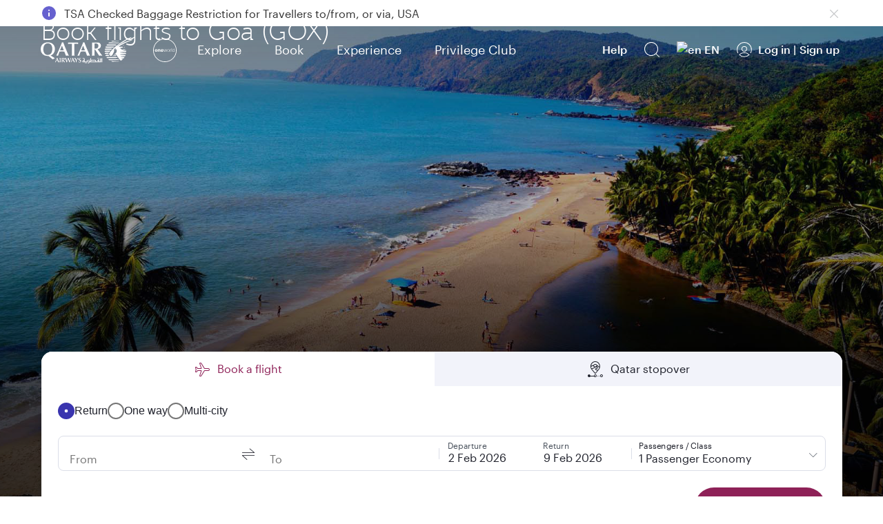

--- FILE ---
content_type: application/javascript; charset=UTF-8
request_url: https://www.googletagmanager.com/gtm.js?id=GTM-PGQL
body_size: 138526
content:

// Copyright 2012 Google Inc. All rights reserved.
 
 (function(w,g){w[g]=w[g]||{};
 w[g].e=function(s){return eval(s);};})(window,'google_tag_manager');
 
(function(){

var data = {
"resource": {
  "version":"2123",
  
  "macros":[{"function":"__e"},{"function":"__v","vtp_name":"pageSection","vtp_defaultValue":"","vtp_setDefaultValue":true,"vtp_dataLayerVersion":2},{"function":"__u","vtp_enableMultiQueryKeys":false,"vtp_enableIgnoreEmptyQueryParam":false},{"function":"__v","vtp_dataLayerVersion":1,"vtp_setDefaultValue":false,"vtp_name":"varConsent"},{"function":"__v","vtp_name":"transactionPaymentOption","vtp_dataLayerVersion":1},{"function":"__v","vtp_name":"pageVersion","vtp_dataLayerVersion":1},{"function":"__k","vtp_name":"campaigntracking"},{"function":"__j","vtp_name":"digitalData.page.pageInfo.pageName"},{"function":"__v","vtp_name":"transactionProductCategories","vtp_dataLayerVersion":1},{"function":"__v","vtp_name":"pageCategory","vtp_dataLayerVersion":1},{"function":"__v","vtp_name":"varLanguage","vtp_dataLayerVersion":1},{"function":"__v","vtp_name":"transactionLanguage","vtp_dataLayerVersion":1},{"function":"__u","vtp_component":"PATH","vtp_enableMultiQueryKeys":false,"vtp_enableIgnoreEmptyQueryParam":false},{"function":"__k","vtp_decodeCookie":false,"vtp_name":"accepted_marketing"},{"function":"__v","vtp_name":"transactionPNR","vtp_dataLayerVersion":1},{"function":"__v","vtp_name":"transactionTotalValue","vtp_dataLayerVersion":1},{"function":"__v","vtp_name":"transactionTickets","vtp_dataLayerVersion":1},{"function":"__r"},{"function":"__v","vtp_name":"varProductCategory","vtp_dataLayerVersion":1},{"function":"__u","vtp_component":"URL","vtp_enableMultiQueryKeys":false,"vtp_enableIgnoreEmptyQueryParam":false},{"function":"__v","vtp_name":"gtm.triggers","vtp_dataLayerVersion":2,"vtp_setDefaultValue":true,"vtp_defaultValue":""},{"function":"__v","vtp_name":"gtm.elementId","vtp_dataLayerVersion":1},{"function":"__v","vtp_name":"gtm.elementUrl","vtp_dataLayerVersion":1},{"function":"__v","vtp_name":"varCUG","vtp_dataLayerVersion":1},{"function":"__v","vtp_name":"gtm.elementClasses","vtp_dataLayerVersion":1},{"function":"__k","vtp_decodeCookie":false,"vtp_name":"country"},{"function":"__j","vtp_name":"BXDatalayer.pc_promotion.click.title"},{"function":"__j","vtp_name":"BXDatalayer.pc_promotion.view.title"},{"function":"__j","vtp_name":"BXDatalayer.pc_promotion.action.title"},{"function":"__e"},{"function":"__smm","vtp_setDefaultValue":false,"vtp_input":["macro",29],"vtp_map":["list",["map","key","eventFlightSearch","value","Search"],["map","key","eventCustomizeBkg","value","ViewContent"],["map","key","eventPaxPage","value","InitiateCheckout"],["map","key","eventPaymentPage","value","AddPaymentInfo"],["map","key","eventConfirmationPage","value","Purchase"]]},{"function":"__v","vtp_dataLayerVersion":2,"vtp_setDefaultValue":false,"vtp_name":"digitalData.cart.bookingTotalBaseFare"},{"function":"__aev","vtp_varType":"TEXT"},{"function":"__k","vtp_decodeCookie":false,"vtp_name":"accepted_functional"},{"function":"__jsm","vtp_javascript":["template","(function(){return ",["escape",["macro",5],8,16],".split(\"\/\")[0]})();"]},{"function":"__jsm","vtp_javascript":["template","(function(){return ",["escape",["macro",5],8,16],".split(\"\/\")[1]})();"]},{"function":"__v","vtp_dataLayerVersion":2,"vtp_setDefaultValue":false,"vtp_name":"eventScenario"},{"function":"__f"},{"function":"__v","vtp_name":"pageTitle","vtp_dataLayerVersion":1},{"function":"__v","vtp_name":"eventFlightSearch","vtp_dataLayerVersion":1},{"function":"__v","vtp_name":"varProduct","vtp_dataLayerVersion":1},{"function":"__v","vtp_name":"varTimeToDeparture","vtp_dataLayerVersion":1},{"function":"__v","vtp_name":"varCabin","vtp_dataLayerVersion":1},{"function":"__v","vtp_name":"varItineraryType","vtp_dataLayerVersion":1},{"function":"__v","vtp_name":"varRBD","vtp_dataLayerVersion":1},{"function":"__v","vtp_name":"varDepYearMonth","vtp_dataLayerVersion":1},{"function":"__v","vtp_name":"varProductsType","vtp_dataLayerVersion":1},{"function":"__v","vtp_name":"eventFlightView","vtp_dataLayerVersion":1},{"function":"__v","vtp_name":"eventCustomizeBkg","vtp_dataLayerVersion":1},{"function":"__v","vtp_name":"eventPaxPage","vtp_dataLayerVersion":1},{"function":"__v","vtp_name":"varFFP","vtp_dataLayerVersion":1},{"function":"__v","vtp_name":"eventPaymentPage","vtp_dataLayerVersion":1},{"function":"__v","vtp_name":"varPNR","vtp_dataLayerVersion":1},{"function":"__v","vtp_name":"eventConfirmationPage","vtp_dataLayerVersion":1},{"function":"__v","vtp_name":"transactionValueFareAndYQ","vtp_dataLayerVersion":1},{"function":"__v","vtp_name":"transactionValueFare","vtp_dataLayerVersion":1},{"function":"__v","vtp_name":"transactionBookings","vtp_dataLayerVersion":1},{"function":"__v","vtp_name":"transactionPaymentType","vtp_dataLayerVersion":1},{"function":"__v","vtp_name":"transactionProduct","vtp_dataLayerVersion":1},{"function":"__v","vtp_name":"transactionTimeToDeparture","vtp_dataLayerVersion":1},{"function":"__v","vtp_name":"transactionCabin","vtp_dataLayerVersion":1},{"function":"__v","vtp_name":"transactionItineraryType","vtp_dataLayerVersion":1},{"function":"__v","vtp_name":"transactionCUG","vtp_dataLayerVersion":1},{"function":"__v","vtp_name":"transactionRBD","vtp_dataLayerVersion":1},{"function":"__v","vtp_name":"transactionDepYearMonth","vtp_dataLayerVersion":1},{"function":"__v","vtp_name":"transactionProductsType","vtp_dataLayerVersion":1},{"function":"__v","vtp_name":"transactionFFP","vtp_dataLayerVersion":1},{"function":"__jsm","vtp_javascript":["template","(function(){return ",["escape",["macro",40],8,16],".split(\"-\")[0]})();"]},{"function":"__jsm","vtp_javascript":["template","(function(){return ",["escape",["macro",40],8,16],".split(\"-\")[1]})();"]},{"function":"__smm","vtp_input":["macro",1],"vtp_map":["list",["map","key","website","value","home"],["map","key","","value","search"]]},{"function":"__smm","vtp_input":["macro",29],"vtp_map":["list",["map","key","eventFlightSearch","value","FlightSearch"],["map","key","eventFlightView","value","FlightView"],["map","key","eventCustomizeBkg","value","CustomizeBkg"],["map","key","eventPaxPage","value","PaxPage"],["map","key","eventPaymentPage","value","PaymentPage"],["map","key","eventConfirmationPage","value","ConfirmationPage"],["map","key","","value","website"]]},{"function":"__c","vtp_value":"UA-178358-1"},{"function":"__v","vtp_name":"transactionValueFare","vtp_dataLayerVersion":2},{"function":"__v","vtp_name":"varStartDate","vtp_dataLayerVersion":2},{"function":"__v","vtp_name":"varEndDate","vtp_dataLayerVersion":2},{"function":"__v","vtp_name":"varAdult","vtp_dataLayerVersion":2},{"function":"__v","vtp_name":"varChild","vtp_dataLayerVersion":2},{"function":"__v","vtp_name":"varInfant","vtp_dataLayerVersion":2},{"function":"__v","vtp_name":"varTotalPax","vtp_dataLayerVersion":2},{"function":"__v","vtp_dataLayerVersion":2,"vtp_setDefaultValue":false,"vtp_name":"varTotalValue"},{"function":"__v","vtp_name":"varValueFareAndYQ","vtp_dataLayerVersion":2},{"function":"__v","vtp_name":"varValueFare","vtp_dataLayerVersion":2},{"function":"__v","vtp_name":"varFareFamily","vtp_dataLayerVersion":2},{"function":"__v","vtp_name":"transactionStartDate","vtp_dataLayerVersion":2},{"function":"__v","vtp_name":"transactionEndDate","vtp_dataLayerVersion":2},{"function":"__v","vtp_name":"transactionAdult","vtp_dataLayerVersion":2},{"function":"__v","vtp_name":"transactionChild","vtp_dataLayerVersion":2},{"function":"__v","vtp_name":"transactionInfant","vtp_dataLayerVersion":2},{"function":"__v","vtp_name":"transactionFareFamily","vtp_dataLayerVersion":2},{"function":"__v","vtp_name":"transactionTotalPax","vtp_dataLayerVersion":2},{"function":"__v","vtp_name":"transactionStatus","vtp_dataLayerVersion":2},{"function":"__smm","vtp_input":["macro",61],"vtp_setDefaultValue":false,"vtp_map":["list",["map","key","one way","value","oneway"],["map","key","return","value","return"],["map","key","multi city","value","multicity"],["map","key","oneway","value","oneway"],["map","key","multicity","value","multicity"]]},{"function":"__smm","vtp_setDefaultValue":false,"vtp_input":["macro",18],"vtp_map":["list",["map","key","at","value","11174"],["map","key","cy","value","14773"],["map","key","dk","value","11179"],["map","key","dz","value","16219"],["map","key","es","value","11180"],["map","key","fr","value","9642"],["map","key","it","value","11182"],["map","key","nl","value","18742"],["map","key","no","value","11183"],["map","key","ma","value","16217"],["map","key","se","value","11184"],["map","key","tn","value","16218"],["map","key","gb","value","11185"],["map","key","za","value","13258"],["map","key","tz","value","20627"],["map","key","ng","value","20624"],["map","key","ke","value","20628"],["map","key","be","value","11293"],["map","key","gr","value","11181"],["map","key","us","value","13879"],["map","key","fi","value","28618"],["map","key","rw","value","38798"],["map","key","pk","value","38797"],["map","key","hk","value","40939"],["map","key","my","value","40938"],["map","key","sg","value","40937"],["map","key","th","value","40936"],["map","key","pl","value","40960"],["map","key","tr","value","16757"],["map","key","hu","value","40967"],["map","key","ro","value","40968"],["map","key","bg","value","40969"],["map","key","hr","value","40973"],["map","key","au","value","32689"],["map","key","nz","value","40965"],["map","key","in","value","41669"],["map","key","lk","value","41670"],["map","key","kh","value","49815"],["map","key","id","value","49816"],["map","key","vn","value","49817"],["map","key","ph","value","49818"],["map","key","br","value","51386"],["map","key","ar","value","50963"],["map","key","mm","value","51771"],["map","key","cz","value","52659"],["map","key","ua","value","52659"]]},{"function":"__jsm","vtp_javascript":["template","(function(){return ",["escape",["macro",18],8,16],".concat(",["escape",["macro",10],8,16],")})();"]},{"function":"__smm","vtp_setDefaultValue":false,"vtp_input":["macro",5],"vtp_map":["list",["map","key","jo\/en","value","20144"],["map","key","jo\/ar","value","20143"],["map","key","lb\/en","value","20409"],["map","key","lb\/fr","value","20411"],["map","key","lb\/ar","value","20410"],["map","key","za\/en","value","13258"],["map","key","tz\/en","value","20627"],["map","key","ng\/en","value","20624"],["map","key","ke\/en","value","20628"],["map","key","gb\/en","value","11185"],["map","key","ma\/fr","value","16217"],["map","key","at\/de","value","11174"],["map","key","cy\/en","value","14773"],["map","key","de\/de","value","11178"],["map","key","dk\/en","value","11179"],["map","key","dz\/fr","value","16219"],["map","key","es\/es","value","11180"],["map","key","fr\/fr","value","9642"],["map","key","gr\/el","value","11181"],["map","key","it\/it","value","11182"],["map","key","nl\/en","value","18742"],["map","key","no\/en","value","11183"],["map","key","se\/en","value","11184"],["map","key","tn\/fr","value","16218"],["map","key","be\/fr","value","11176"],["map","key","be\/en","value","11293"],["map","key","ch\/de","value","11177"],["map","key","ch\/fr","value","11292"],["map","key","bh\/ar","value","17911"],["map","key","bh\/en","value","17912"],["map","key","sa\/ar","value","17909"],["map","key","sa\/en","value","17910"],["map","key","kw\/ar","value","17915"],["map","key","kw\/en","value","17916"],["map","key","om\/ar","value","17913"],["map","key","om\/en","value","17914"],["map","key","ae\/en","value","15595"],["map","key","ae\/ar","value","15594"],["map","key","us\/en","value","13879"],["map","key","eg\/ar","value","20626"],["map","key","eg\/en","value","20625"],["map","key","fi\/en","value","28618"],["map","key","ch\/en","value","40999"],["map","key","qa\/en","value","38794"],["map","key","qa\/ar","value","38795"],["map","key","rw\/en","value","38798"],["map","key","pk\/en","value","38797"],["map","key","hk\/en","value","40939"],["map","key","my\/en","value","40938"],["map","key","sg\/en","value","40937"],["map","key","th\/en","value","40936"],["map","key","ru\/ru","value","13000"],["map","key","pl\/en","value","40960"],["map","key","tr\/tr","value","16757"],["map","key","hu\/en","value","40967"],["map","key","ro\/en","value","40968"],["map","key","bg\/en","value","40969"],["map","key","hr\/en","value","40973"],["map","key","de\/en","value","40997"],["map","key","au\/en","value","32689"],["map","key","nz\/en","value","40965"],["map","key","jp\/ja","value","40975"],["map","key","jp\/en","value","40976"],["map","key","kr\/ko","value","40977"],["map","key","in\/en","value","41669"],["map","key","lk\/en","value","41670"],["map","key","kh\/en","value","49815"],["map","key","id\/en","value","49816"],["map","key","vn\/en","value","49817"],["map","key","ph\/en","value","49818"],["map","key","ca\/en","value","50964"],["map","key","ca\/fr","value","50990"],["map","key","br\/pt","value","51386"],["map","key","ar\/es","value","50963"],["map","key","mm\/en","value","51771"],["map","key","gr\/en","value","11181"],["map","key","ua\/en","value","52659"],["map","key","cz\/en","value","52659"]]},{"function":"__jsm","vtp_javascript":["template","(function(){return ",["escape",["macro",67],8,16],".toUpperCase()})();"]},{"function":"__jsm","vtp_javascript":["template","(function(){return ",["escape",["macro",68],8,16],".toUpperCase()})();"]},{"function":"__jsm","vtp_javascript":["template","(function(){return ",["escape",["macro",76],8,16],"+",["escape",["macro",77],8,16],"})();"]},{"function":"__jsm","vtp_javascript":["template","(function(){return ",["escape",["macro",58],8,16],"+\"_\"+",["escape",["macro",61],8,16],"})();"]},{"function":"__smm","vtp_input":["macro",9],"vtp_setDefaultValue":false,"vtp_map":["list",["map","key","ibe-nsp","value","d"],["map","key","mobile:ibe","value","m"],["map","key","ibe","value","d"]]},{"function":"__smm","vtp_input":["macro",1],"vtp_setDefaultValue":false,"vtp_map":["list",["map","key","website","value","d"],["map","key","mobile website","value","m"]]},{"function":"__jsm","vtp_javascript":["template","(function(){return ",["escape",["macro",86],8,16],"+",["escape",["macro",87],8,16],"})();"]},{"function":"__jsm","vtp_javascript":["template","(function(){return ",["escape",["macro",18],8,16],"+\"\/\"+",["escape",["macro",10],8,16],"})();"]},{"function":"__jsm","vtp_javascript":["template","(function(){if(\"us\/en\"==",["escape",["macro",25],8,16],")return ",["escape",["macro",25],8,16],";if(\"undefined\"!=typeof ",["escape",["macro",18],8,16],")return ",["escape",["macro",18],8,16],"+\"\/\"+",["escape",["macro",10],8,16],"})();"]},{"function":"__smm","vtp_setDefaultValue":false,"vtp_input":["macro",103],"vtp_map":["list",["map","key","lb\/en","value","20409"],["map","key","lb\/fr","value","20411"],["map","key","lb\/ar","value","20410"],["map","key","sa\/en","value","17910"],["map","key","sa\/ar","value","17909"],["map","key","om\/en","value","17914"],["map","key","om\/ar","value","17913"],["map","key","kw\/en","value","17916"],["map","key","kw\/ar","value","17915"],["map","key","jo\/ar","value","20143"],["map","key","jo\/en","value","20144"],["map","key","ch\/fr","value","11292"],["map","key","be\/fr","value","11176"],["map","key","bh\/en","value","17912"],["map","key","bh\/ar","value","17911"],["map","key","ae\/en","value","15595"],["map","key","ae\/ar","value","15594"],["map","key","eg\/en","value","20625"],["map","key","eg\/ar","value","20626"],["map","key","qa\/en","value","38794"],["map","key","qa\/ar","value","38795"],["map","key","ru\/ru","value","13000"],["map","key","jp\/ja","value","40975"],["map","key","jp\/en","value","40976"],["map","key","ch\/en","value","40999"],["map","key","de\/en","value","40997"],["map","key","ch\/de","value","11177"],["map","key","de\/de","value","11178"],["map","key","kr\/ko","value","40977"],["map","key","ca\/en","value","50964"],["map","key","ca\/fr","value","50990"],["map","key","dz\/fr","value","16219"],["map","key","ke\/en","value","20628"],["map","key","ma\/fr","value","16217"],["map","key","ng\/en","value","20624"],["map","key","rw\/en","value","38798"],["map","key","za\/en","value","13258"],["map","key","tz\/en","value","20627"],["map","key","tn\/fr","value","16218"],["map","key","au\/en","value","32689"],["map","key","kh\/en","value","49815"],["map","key","hk\/en","value","40939"],["map","key","in\/en","value","41669"],["map","key","id\/en","value","49816"],["map","key","my\/en","value","40938"],["map","key","mm\/en","value","51771"],["map","key","nz\/en","value","40965"],["map","key","pk\/en","value","38797"],["map","key","ph\/en","value","49818"],["map","key","sg\/en","value","40937"],["map","key","lk\/en","value","41670"],["map","key","th\/en","value","40936"],["map","key","vn\/en","value","49817"],["map","key","at\/de","value","11174"],["map","key","be\/en","value","11293"],["map","key","bg\/en","value","40969"],["map","key","cy\/en","value","14773"],["map","key","cz\/en","value","52659"],["map","key","dk\/en","value","11179"],["map","key","es\/es","value","11180"],["map","key","fi\/en","value","28618"],["map","key","fr\/fr","value","9642"],["map","key","gr\/en","value","11181"],["map","key","hu\/en","value","40967"],["map","key","it\/it","value","11182"],["map","key","nl\/en","value","18742"],["map","key","no\/en","value","11183"],["map","key","pl\/en","value","40960"],["map","key","ro\/en","value","40968"],["map","key","tr\/tr","value","16757"],["map","key","ua\/en","value","52659"],["map","key","gb\/en","value","11185"],["map","key","ar\/es","value","50963"],["map","key","br\/pt","value","51386"],["map","key","us\/en","value","13879"],["map","key","hr\/en","value","52659"],["map","key","se\/en","value","11184"],["map","key","dz\/en","value","16219"],["map","key","ma\/en","value","16217"],["map","key","tn\/en","value","16218"],["map","key","kr\/en","value","40977"],["map","key","at\/en","value","11174"],["map","key","es\/en","value","11180"],["map","key","fr\/en","value","9642"],["map","key","it\/en","value","11182"],["map","key","tr\/en","value","16757"],["map","key","ru\/en","value","13000"],["map","key","ar\/en","value","50963"],["map","key","br\/en","value","51386"]]},{"function":"__smm","vtp_input":["macro",43],"vtp_setDefaultValue":false,"vtp_map":["list",["map","key","oneway","value","O"],["map","key","return","value","R"],["map","key","multicity","value","M"]]},{"function":"__smm","vtp_input":["macro",6],"vtp_setDefaultValue":true,"vtp_map":["list",["map","key","DMALL591410","value","TyrooRT"]],"vtp_defaultValue":"False"},{"function":"__smm","vtp_setDefaultValue":false,"vtp_input":["macro",42],"vtp_map":["list",["map","key","economy","value","e"],["map","key","premium","value","b"],["map","key","business","value","b"],["map","key","first","value","f"],["map","key","economy,business","value","e"],["map","key","business,economy","value","b"],["map","key","economy,first","value","e"],["map","key","first,economy","value","f"],["map","key","business,first","value","b"],["map","key","first,business","value","f"]]},{"function":"__smm","vtp_setDefaultValue":false,"vtp_input":["macro",43],"vtp_map":["list",["map","key","return","value","r"],["map","key","oneway","value","o"],["map","key","multicity","value","m"],["map","key","one way","value","o"],["map","key","multi city","value","m"]]},{"function":"__jsm","vtp_javascript":["template","(function(){return ",["escape",["macro",40],8,16],"+\"-\"+",["escape",["macro",107],8,16],"+\"-\"+",["escape",["macro",108],8,16],"})();"]},{"function":"__jsm","vtp_javascript":["template","(function(){return ",["escape",["macro",55],8,16],".split(\".\")[0]})();"]},{"function":"__jsm","vtp_javascript":["template","(function(){return ",["escape",["macro",81],8,16],".split(\".\")[1]})();"]},{"function":"__jsm","vtp_javascript":["template","(function(){return ",["escape",["macro",55],8,16],".split(\".\")[1]})();"]},{"function":"__jsm","vtp_javascript":["template","(function(){return\"\"+",["escape",["macro",110],8,16],"+",["escape",["macro",112],8,16],"})();"]},{"function":"__jsm","vtp_javascript":["template","(function(){return 100*",["escape",["macro",55],8,16],"})();"]},{"function":"__jsm","vtp_javascript":["template","(function(){return\"",["escape",["macro",81],7],"\"*100})();"]},{"function":"__jsm","vtp_javascript":["template","(function(){return ",["escape",["macro",81],8,16],".split(\".\")[0]})();"]},{"function":"__jsm","vtp_javascript":["template","(function(){return\"\"+",["escape",["macro",116],8,16],"+",["escape",["macro",111],8,16],"})();"]},{"function":"__v","vtp_dataLayerVersion":1,"vtp_setDefaultValue":false,"vtp_name":"transactionPromoCode"},{"function":"__smm","vtp_setDefaultValue":false,"vtp_input":["macro",9],"vtp_map":["list",["map","key","ibe-nsp","value","desktop"],["map","key","mobile:ibe","value","mobile"]]},{"function":"__d","vtp_elementSelector":["macro",2],"vtp_selectorType":"CSS"},{"function":"__v","vtp_dataLayerVersion":1,"vtp_setDefaultValue":false,"vtp_name":"gtm.click"},{"function":"__v","vtp_dataLayerVersion":1,"vtp_setDefaultValue":false,"vtp_name":"gtm.pageError"},{"function":"__smm","vtp_setDefaultValue":false,"vtp_input":["macro",6],"vtp_map":["list",["map","key","DMALL228300","value","10147"],["map","key","DMALL929970","value","10146"],["map","key","DMALL787510","value","10150"],["map","key","DMALL585800","value","10148"],["map","key","DMALL921530","value","10151"],["map","key","DMALL802750","value","10154"],["map","key","DMALL726890","value","10863"],["map","key","DMALL866680","value","10144"],["map","key","DMALL271150","value","10143"],["map","key","DMALL640800","value","16325"],["map","key","DMALL712540","value","16326"],["map","key","AFALL202320","value","18955"],["map","key","AFALL26260","value","18951"],["map","key","AFALL801390","value","18956"],["map","key","AFALL886410","value","18954"],["map","key","AFALL149020","value","18952"],["map","key","AFALL557610","value","18957"]]},{"function":"__v","vtp_dataLayerVersion":2,"vtp_setDefaultValue":true,"vtp_defaultValue":"aw","vtp_name":"source"},{"function":"__smm","vtp_setDefaultValue":true,"vtp_input":["macro",43],"vtp_defaultValue":"false","vtp_map":["list",["map","key","return","value","true"]]},{"function":"__k","vtp_decodeCookie":false,"vtp_name":"__utmz"},{"function":"__smm","vtp_setDefaultValue":true,"vtp_input":["macro",6],"vtp_defaultValue":"0","vtp_map":["list",["map","key","DMUS177140","value","1"],["map","key","DMMZ890120","value","1"],["map","key","DMMA533480","value","1"],["map","key","DMKE585330","value","1"],["map","key","DMET199840","value","1"],["map","key","DMEG971220","value","1"],["map","key","DMEG73310","value","1"],["map","key","DMDJ296440","value","1"],["map","key","DMDZ520640","value","1"],["map","key","DMUG977140","value","1"],["map","key","DMTN37790","value","1"],["map","key","DMTZ618580","value","1"],["map","key","DMSD109260","value","1"],["map","key","DMSD70060","value","1"],["map","key","DMZA348100","value","1"],["map","key","DMSZ131610","value","1"],["map","key","DMRW893220","value","1"],["map","key","DMNG3820","value","1"],["map","key","DMNA714750","value","1"],["map","key","DMNZ16730","value","1"],["map","key","DMAU984510","value","1"],["map","key","DMBG158570","value","1"],["map","key","DMAZ503660","value","1"],["map","key","DMAM52130","value","1"],["map","key","DMTR474070","value","1"],["map","key","DMRS887750","value","1"],["map","key","DMRU522550","value","1"],["map","key","DMRO670","value","1"],["map","key","DMRO344410","value","1"],["map","key","DMPL339490","value","1"],["map","key","DMHU498610","value","1"],["map","key","DMGE644570","value","1"],["map","key","DMHR25190","value","1"],["map","key","DMBG659370","value","1"],["map","key","DMKW915800","value","1"],["map","key","DMKW14600","value","1"],["map","key","DMJO387080","value","1"],["map","key","DMJO762890","value","1"],["map","key","DMIQ681290","value","1"],["map","key","DMIQ24430","value","1"],["map","key","DMIR288810","value","1"],["map","key","DMIR254220","value","1"],["map","key","DMBH327480","value","1"],["map","key","DMBH984200","value","1"],["map","key","DMAE720250","value","1"],["map","key","DMAE397360","value","1"],["map","key","DMSA482280","value","1"],["map","key","DMSA903910","value","1"],["map","key","DMOM932970","value","1"],["map","key","DMOM992950","value","1"],["map","key","DMLB877350","value","1"],["map","key","DMLB119910","value","1"],["map","key","DMLB811120","value","1"],["map","key","DMPK622090","value","1"],["map","key","DMLK516210","value","1"],["map","key","DMNP112140","value","1"],["map","key","DMMV213750","value","1"],["map","key","DMIN391400","value","1"],["map","key","DMBD375150","value","1"],["map","key","DMJP278700","value","1"],["map","key","DMJP72990","value","1"],["map","key","DMHK165530","value","1"],["map","key","DMCN879450","value","1"],["map","key","DMCN406280","value","1"],["map","key","DMKR646200","value","1"],["map","key","DMDE109380","value","1"],["map","key","DMFR315490","value","1"],["map","key","DMFI472250","value","1"],["map","key","DMDK519420","value","1"],["map","key","DMCY136990","value","1"],["map","key","DMCY741710","value","1"],["map","key","DMBE573990","value","1"],["map","key","DMBE626620","value","1"],["map","key","DMAT396700","value","1"],["map","key","DMGB431970","value","1"],["map","key","DMCH569760","value","1"],["map","key","DMCH103170","value","1"],["map","key","DMCH772140","value","1"],["map","key","DMSE157390","value","1"],["map","key","DMES642780","value","1"],["map","key","DMNO40790","value","1"],["map","key","DMNL557440","value","1"],["map","key","DMIT607000","value","1"],["map","key","DMGR958880","value","1"],["map","key","DMQA858040","value","1"],["map","key","DMQA983160","value","1"],["map","key","DMVN719060","value","1"],["map","key","DMTH244180","value","1"],["map","key","DMSG805570","value","1"],["map","key","DMPH796490","value","1"],["map","key","DMMM832540","value","1"],["map","key","DMMY178770","value","1"],["map","key","DMID606430","value","1"],["map","key","DMKH326990","value","1"],["map","key","DMCA690330","value","1"],["map","key","DMCA548150","value","1"],["map","key","DMBR869270","value","1"],["map","key","DMAR555710","value","1"],["map","key","DMCZ469530","value","1"],["map","key","DMGR952940","value","1"],["map","key","DMUA843440","value","1"]]},{"function":"__k","vtp_decodeCookie":false,"vtp_name":"cjeventid"},{"function":"__jsm","vtp_javascript":["template","(function(){return ",["escape",["macro",5],8,16],".split(\"\/\")[0]})();"]},{"function":"__jsm","vtp_javascript":["template","(function(){return ",["escape",["macro",5],8,16],".split(\"\/\")[1]})();"]},{"function":"__smm","vtp_setDefaultValue":true,"vtp_input":["macro",50],"vtp_defaultValue":"0","vtp_map":["list",["map","key","gold","value","1"],["map","key","burgundy","value","1"],["map","key","silver","value","1"],["map","key","platinum","value","1"]]},{"function":"__v","vtp_dataLayerVersion":1,"vtp_setDefaultValue":false,"vtp_name":"flight_number"},{"function":"__v","vtp_dataLayerVersion":2,"vtp_setDefaultValue":false,"vtp_name":"carrier"},{"function":"__jsm","vtp_javascript":["template","(function(){return number(outboundFlightSegments[0].",["escape",["macro",132],7],")})();"]},{"function":"__v","vtp_dataLayerVersion":2,"vtp_setDefaultValue":false,"vtp_name":"outbound_flight_segments"},{"function":"__k","vtp_decodeCookie":false,"vtp_name":"cookie_visited"},{"function":"__jsm","vtp_javascript":["template","(function(){var b=\"qatar.com\",c=\"",["escape",["macro",25],7],"\",a=\"",["escape",["macro",10],7],"\",d=\"",["escape",["macro",18],7],"\";cto_country=c.split(\"\/\")[0];switch(cto_country){case \"global\":cto_country=d;break;case \"uk\":cto_country=\"gb\";break;case \"undefined\":cto_country=d.split(\"\/\")[0]}switch(a){case \"undefined\":a=c.split(\"\/\")[1]}return b={an:b,cn:cto_country,ln:a}})();"]},{"function":"__k","vtp_decodeCookie":false,"vtp_name":"source"},{"function":"__v","vtp_dataLayerVersion":1,"vtp_setDefaultValue":false,"vtp_name":"varFlightnumberIB"},{"function":"__v","vtp_dataLayerVersion":1,"vtp_setDefaultValue":false,"vtp_name":"varFlightnumberOB"},{"function":"__c","vtp_value":"UA-141668421-1"},{"function":"__gas","vtp_cookieDomain":"auto","vtp_doubleClick":false,"vtp_setTrackerName":false,"vtp_useDebugVersion":false,"vtp_useHashAutoLink":false,"vtp_decorateFormsAutoLink":false,"vtp_enableLinkId":false,"vtp_enableEcommerce":false,"vtp_trackingId":["macro",141],"vtp_enableRecaptchaOption":false,"vtp_enableUaRlsa":false,"vtp_enableUseInternalVersion":false},{"function":"__jsm","vtp_javascript":["template","(function(){",["escape",["macro",139],8,16],".replace(\",\",\"-\")})();"]},{"function":"__jsm","vtp_javascript":["template","(function(){",["escape",["macro",140],8,16],".replace(\",\",\"-\")})();"]},{"function":"__k","vtp_decodeCookie":false,"vtp_name":"kayakclickid"},{"function":"__jsm","vtp_javascript":["template","(function(){return ",["escape",["macro",145],8,16],".substr(\",\")})();"]},{"function":"__v","vtp_dataLayerVersion":2,"vtp_setDefaultValue":false,"vtp_name":"varFlow"},{"function":"__v","vtp_dataLayerVersion":2,"vtp_setDefaultValue":false,"vtp_name":"varDestinationCountry"},{"function":"__v","vtp_dataLayerVersion":1,"vtp_setDefaultValue":false,"vtp_name":"gtm.elementUrl"},{"function":"__v","vtp_dataLayerVersion":1,"vtp_setDefaultValue":false,"vtp_name":"gtm.linkClick"},{"function":"__v","vtp_dataLayerVersion":1,"vtp_setDefaultValue":false,"vtp_name":"varStopoverSelected"},{"function":"__c","vtp_value":"0abc940b-0642-4cfd-b674-f09b1ed51af2"},{"function":"__gas","vtp_cookieDomain":"auto","vtp_doubleClick":false,"vtp_setTrackerName":false,"vtp_useDebugVersion":false,"vtp_useHashAutoLink":false,"vtp_decorateFormsAutoLink":false,"vtp_enableLinkId":false,"vtp_enableEcommerce":false,"vtp_trackingId":"UA-169648091-1","vtp_enableRecaptchaOption":false,"vtp_enableUaRlsa":false,"vtp_enableUseInternalVersion":false},{"function":"__jsm","vtp_javascript":["template","(function(){return function(){try{var a=window[window.GoogleAnalyticsObject],b=document.querySelector(\"#myIframe\");if(a){var c=a.getAll()[0];var d=new window.gaplugins.Linker(c);b.src=d.decorate(b.src)}}catch(e){}}})();"]},{"function":"__v","vtp_dataLayerVersion":2,"vtp_setDefaultValue":false,"vtp_name":"transactionCurrency"},{"function":"__v","vtp_dataLayerVersion":2,"vtp_setDefaultValue":false,"vtp_name":"searchNights"},{"function":"__v","vtp_dataLayerVersion":2,"vtp_setDefaultValue":false,"vtp_name":"paxcount"},{"function":"__v","vtp_dataLayerVersion":2,"vtp_setDefaultValue":true,"vtp_defaultValue":["macro",157],"vtp_name":"transactionPaxCount"},{"function":"__v","vtp_dataLayerVersion":2,"vtp_setDefaultValue":false,"vtp_name":"stopoverdays"},{"function":"__v","vtp_dataLayerVersion":2,"vtp_setDefaultValue":false,"vtp_name":"totalAmountUSD"},{"function":"__v","vtp_dataLayerVersion":2,"vtp_setDefaultValue":false,"vtp_name":"numberOfMatches"},{"function":"__v","vtp_dataLayerVersion":2,"vtp_setDefaultValue":false,"vtp_name":"numberOfPackages"},{"function":"__v","vtp_dataLayerVersion":2,"vtp_setDefaultValue":false,"vtp_name":"numberOfRooms"},{"function":"__v","vtp_dataLayerVersion":2,"vtp_setDefaultValue":false,"vtp_name":"transactionId"},{"function":"__v","vtp_dataLayerVersion":2,"vtp_setDefaultValue":false,"vtp_name":"productType"},{"function":"__v","vtp_dataLayerVersion":2,"vtp_setDefaultValue":false,"vtp_name":"loginStatus"},{"function":"__v","vtp_dataLayerVersion":2,"vtp_setDefaultValue":false,"vtp_name":"searchDepartureDate"},{"function":"__v","vtp_dataLayerVersion":2,"vtp_setDefaultValue":false,"vtp_name":"originCode"},{"function":"__v","vtp_dataLayerVersion":2,"vtp_setDefaultValue":false,"vtp_name":"searchFareClass"},{"function":"__v","vtp_dataLayerVersion":2,"vtp_setDefaultValue":false,"vtp_name":"searchHotelName"},{"function":"__jsm","vtp_javascript":["template","(function(){return document.title})();"]},{"function":"__v","vtp_dataLayerVersion":2,"vtp_setDefaultValue":true,"vtp_defaultValue":["macro",171],"vtp_name":"pageTitle"},{"function":"__v","vtp_dataLayerVersion":2,"vtp_setDefaultValue":false,"vtp_name":"searchReturnDate"},{"function":"__v","vtp_dataLayerVersion":2,"vtp_setDefaultValue":false,"vtp_name":"transactionHotelName"},{"function":"__v","vtp_dataLayerVersion":2,"vtp_setDefaultValue":false,"vtp_name":"daysToDeparture"},{"function":"__v","vtp_dataLayerVersion":2,"vtp_setDefaultValue":false,"vtp_name":"searchCheckInDate"},{"function":"__v","vtp_dataLayerVersion":2,"vtp_setDefaultValue":false,"vtp_name":"searchCheckOutDate"},{"function":"__v","vtp_dataLayerVersion":2,"vtp_setDefaultValue":false,"vtp_name":"originDestinationCode"},{"function":"__jsm","convert_case_to":1,"vtp_javascript":["template","(function(){if(0\u003Edocument.URL.indexOf(\"choose\")\u0026\u00260\u003Edocument.URL.indexOf(\"review\")\u0026\u00260\u003Edocument.URL.indexOf(\"holidays.qatarairays.com\")\u0026\u0026(-1\u003Cdocument.URL.indexOf(\"CID\\x3d\")||-1\u003Cdocument.URL.indexOf(\"cid\\x3d\")))if(-1\u003Cdocument.URL.indexOf(\"\\x26\")){var a=-1\u003Cdocument.URL.indexOf(\"CID\\x3d\")?document.URL.split(\"CID\\x3d\")[1].split(\"\\x26\")[0]:document.URL.split(\"cid\\x3d\")[1].split(\"\\x26\")[0];document.cookie=\"channel\\x3d\"+a+\"; domain\\x3dqatarairways.com; path\\x3d\/\"}else 0\u003Edocument.URL.indexOf(\"\\x26\")\u0026\u0026(a=-1\u003C\ndocument.URL.indexOf(\"CID\\x3d\")?document.URL.split(\"CID\\x3d\")[1]:document.URL.split(\"cid\\x3d\")[1],document.cookie=\"channel\\x3d\"+a+\"; domain\\x3dqatarairways.com; path\\x3d\/\");a=document.cookie.split(\";\");for(i=0;i\u003C=a.length;i++)if(\"undefined\"!==typeof a[i]\u0026\u0026-1\u003Ca[i].toLowerCase().indexOf(\"channel\"))var b=a[i].split(\"\\x3d\")[1];return b})();"]},{"function":"__v","vtp_dataLayerVersion":2,"vtp_setDefaultValue":false,"vtp_name":"stopovertype"},{"function":"__v","vtp_dataLayerVersion":2,"vtp_setDefaultValue":false,"vtp_name":"preferredTeam"},{"function":"__v","vtp_dataLayerVersion":2,"vtp_setDefaultValue":false,"vtp_name":"matchTicketType"},{"function":"__gas","vtp_useDebugVersion":false,"vtp_useHashAutoLink":false,"vtp_autoLinkDomains":"site.qr-row.staging.goquo.io,stg.qatarairways.com,qr-row.live.goquo.io,book.holidays.qatarairways.com,qatarairways.com,aemuat.qatarairways.com.qa,qatarairwaysholidays.com","vtp_decorateFormsAutoLink":true,"vtp_cookieDomain":"auto","vtp_useEcommerceDataLayer":true,"vtp_doubleClick":false,"vtp_setTrackerName":false,"vtp_fieldsToSet":["list",["map","fieldName","currencyCode","value",["macro",155]],["map","fieldName","allowLinker","value","true"]],"vtp_metric":["list",["map","index","4","metric",["macro",156]],["map","index","5","metric",["macro",158]],["map","index","6","metric",["macro",159]],["map","index","7","metric",["macro",160]],["map","index","8","metric",["macro",161]],["map","index","9","metric",["macro",162]],["map","index","10","metric",["macro",163]]],"vtp_enableLinkId":false,"vtp_dimension":["list",["map","index","1","dimension",["macro",164]],["map","index","2","dimension",["macro",165]],["map","index","3","dimension",["macro",166]],["map","index","4","dimension",["macro",167]],["map","index","5","dimension",["macro",168]],["map","index","6","dimension",["macro",169]],["map","index","7","dimension",["macro",170]],["map","index","8","dimension",["macro",156]],["map","index","9","dimension",["macro",172]],["map","index","10","dimension",["macro",173]],["map","index","11","dimension",["macro",174]],["map","index","12","dimension",["macro",175]],["map","index","13","dimension",["macro",176]],["map","index","14","dimension",["macro",177]],["map","index","15","dimension",["macro",178]],["map","index","16","dimension",["macro",179]],["map","index","17","dimension",["macro",180]],["map","index","18","dimension",["macro",43]],["map","index","19","dimension",["macro",181]],["map","index","20","dimension",["macro",182]]],"vtp_enableEcommerce":true,"vtp_trackingId":"UA-169648091-1","vtp_enableRecaptchaOption":false,"vtp_enableUaRlsa":false,"vtp_enableUseInternalVersion":false,"vtp_ecommerceIsEnabled":true},{"function":"__v","vtp_dataLayerVersion":2,"vtp_setDefaultValue":false,"vtp_name":"campaignName"},{"function":"__v","vtp_dataLayerVersion":2,"vtp_setDefaultValue":false,"vtp_name":"PNR"},{"function":"__v","vtp_dataLayerVersion":2,"vtp_setDefaultValue":false,"vtp_name":"destinationCode"},{"function":"__v","vtp_dataLayerVersion":2,"vtp_setDefaultValue":false,"vtp_name":"bookingStatus"},{"function":"__v","vtp_dataLayerVersion":2,"vtp_setDefaultValue":false,"vtp_name":"transactionType"},{"function":"__v","vtp_dataLayerVersion":2,"vtp_setDefaultValue":true,"vtp_defaultValue":["macro",9],"vtp_name":"pageName"},{"function":"__v","vtp_dataLayerVersion":2,"vtp_setDefaultValue":false,"vtp_name":"cultureCode"},{"function":"__v","vtp_dataLayerVersion":2,"vtp_setDefaultValue":false,"vtp_name":"endDate"},{"function":"__v","vtp_dataLayerVersion":2,"vtp_setDefaultValue":true,"vtp_defaultValue":["macro",191],"vtp_name":"transactionReturnDate"},{"function":"__v","vtp_dataLayerVersion":2,"vtp_setDefaultValue":false,"vtp_name":"transactionCheckIn"},{"function":"__v","vtp_dataLayerVersion":2,"vtp_setDefaultValue":false,"vtp_name":"transactionCheckOut"},{"function":"__v","vtp_dataLayerVersion":2,"vtp_setDefaultValue":false,"vtp_name":"destinationCityName"},{"function":"__v","vtp_dataLayerVersion":2,"vtp_setDefaultValue":false,"vtp_name":"destinationCountryName"},{"function":"__v","vtp_dataLayerVersion":2,"vtp_setDefaultValue":false,"vtp_name":"flightAmountUSD"},{"function":"__v","vtp_dataLayerVersion":2,"vtp_setDefaultValue":false,"vtp_name":"hotelAmountUSD"},{"function":"__v","vtp_dataLayerVersion":2,"vtp_setDefaultValue":false,"vtp_name":"transactionNights"},{"function":"__v","vtp_dataLayerVersion":2,"vtp_setDefaultValue":false,"vtp_name":"event"},{"function":"__k","vtp_decodeCookie":false,"vtp_name":"tranCook"},{"function":"__jsm","vtp_javascript":["template","(function(){var a=document.cookie.split(\";\");for(i=0;i\u003C=a.length;i++)if(\"undefined\"!==typeof a[i]\u0026\u0026-1\u003Ca[i].toLowerCase().indexOf(\"transactioncookie\"))return a=a[i].split(\"\\x3d\")[1],\"undefined\"!==a?!0:!1})();"]},{"function":"__jsm","vtp_javascript":["template","(function(){return 1==",["escape",["macro",202],8,16],"?!1:!0})();"]},{"function":"__j","vtp_name":["macro",203]},{"function":"__j","convert_case_to":1,"vtp_name":"BXDatalayer.page"},{"function":"__v","vtp_dataLayerVersion":2,"vtp_setDefaultValue":false,"vtp_name":"eventAction"},{"function":"__v","vtp_dataLayerVersion":2,"vtp_setDefaultValue":false,"vtp_name":"eventLabel"},{"function":"__v","vtp_dataLayerVersion":2,"vtp_setDefaultValue":false,"vtp_name":"flight_destination"},{"function":"__v","vtp_dataLayerVersion":2,"vtp_setDefaultValue":false,"vtp_name":"numberOfNights"},{"function":"__v","vtp_dataLayerVersion":2,"vtp_setDefaultValue":false,"vtp_name":"numberOfPax"},{"function":"__v","vtp_dataLayerVersion":2,"vtp_setDefaultValue":false,"vtp_name":"flight_origin"},{"function":"__gas","vtp_useDebugVersion":false,"vtp_useHashAutoLink":false,"vtp_autoLinkDomains":"site.qr-row.staging.goquo.io,stg.qatarairways.com,qr-row.live.goquo.io,book.holidays.qatarairways.com,qatarairways.com,aemuat.qatarairways.com.qa,qatarairwaysholidays.com","vtp_decorateFormsAutoLink":true,"vtp_cookieDomain":"auto","vtp_useEcommerceDataLayer":true,"vtp_doubleClick":false,"vtp_setTrackerName":false,"vtp_fieldsToSet":["list",["map","fieldName","allowLinker","value","true"]],"vtp_metric":["list",["map","index","1","metric",["macro",160]],["map","index","2","metric",["macro",197]],["map","index","3","metric",["macro",198]],["map","index","4","metric",["macro",209]],["map","index","5","metric",["macro",210]],["map","index","6","metric",["macro",159]],["map","index","7","metric",["macro",79]],["map","index","8","metric",["macro",161]],["map","index","9","metric",["macro",162]],["map","index","10","metric",["macro",163]]],"vtp_enableLinkId":false,"vtp_dimension":["list",["map","index","5","dimension",["macro",211]],["map","index","6","dimension",["macro",42]],["map","index","9","dimension",["macro",172]],["map","index","13","dimension",["macro",73]],["map","index","14","dimension",["macro",74]],["map","index","15","dimension",["macro",40]],["map","index","16","dimension",["macro",179]],["map","index","19","dimension",["macro",181]],["map","index","20","dimension",["macro",182]]],"vtp_enableEcommerce":true,"vtp_trackingId":"UA-169648091-1","vtp_enableRecaptchaOption":false,"vtp_enableUaRlsa":false,"vtp_enableUseInternalVersion":false,"vtp_ecommerceIsEnabled":true},{"function":"__v","vtp_dataLayerVersion":2,"vtp_setDefaultValue":false,"vtp_name":"externalCampaignTrackingCode"},{"function":"__v","vtp_dataLayerVersion":2,"vtp_setDefaultValue":false,"vtp_name":"dayOfWeek"},{"function":"__v","vtp_dataLayerVersion":2,"vtp_setDefaultValue":false,"vtp_name":"packageName"},{"function":"__jsm","vtp_javascript":["template","(function(){return document.title})();"]},{"function":"__jsm","vtp_javascript":["template","(function(){return-1\u003C",["escape",["macro",12],8,16],".indexOf(\"\/booking\/thanks\")?null:document.referrer})();"]},{"function":"__gas","vtp_useDebugVersion":false,"vtp_useHashAutoLink":false,"vtp_autoLinkDomains":"site.qr-row.staging.goquo.io,stg.qatarairways.com,qr-row.live.goquo.io,book.holidays.qatarairways.com,qatarairways.com,aemuat.qatarairways.com.qa,qatarairwaysholidays.com","vtp_decorateFormsAutoLink":true,"vtp_cookieDomain":"auto","vtp_useEcommerceDataLayer":true,"vtp_doubleClick":false,"vtp_setTrackerName":false,"vtp_fieldsToSet":["list",["map","fieldName","currencyCode","value",["macro",155]],["map","fieldName","allowLinker","value","true"],["map","fieldName","referrer","value",["macro",217]]],"vtp_metric":["list",["map","index","4","metric",["macro",156]],["map","index","5","metric",["macro",158]],["map","index","6","metric",["macro",159]],["map","index","7","metric",["macro",160]],["map","index","8","metric",["macro",161]],["map","index","9","metric",["macro",162]],["map","index","10","metric",["macro",163]]],"vtp_enableLinkId":false,"vtp_dimension":["list",["map","index","1","dimension",["macro",164]],["map","index","2","dimension",["macro",165]],["map","index","3","dimension",["macro",166]],["map","index","4","dimension",["macro",167]],["map","index","5","dimension",["macro",168]],["map","index","6","dimension",["macro",169]],["map","index","7","dimension",["macro",170]],["map","index","8","dimension",["macro",156]],["map","index","9","dimension",["macro",172]],["map","index","10","dimension",["macro",173]],["map","index","11","dimension",["macro",174]],["map","index","12","dimension",["macro",175]],["map","index","13","dimension",["macro",176]],["map","index","14","dimension",["macro",177]],["map","index","15","dimension",["macro",178]],["map","index","16","dimension",["macro",179]],["map","index","17","dimension",["macro",180]],["map","index","18","dimension",["macro",43]],["map","index","19","dimension",["macro",181]],["map","index","20","dimension",["macro",182]]],"vtp_enableEcommerce":true,"vtp_trackingId":"UA-169648091-2","vtp_enableRecaptchaOption":false,"vtp_enableUaRlsa":false,"vtp_enableUseInternalVersion":false,"vtp_ecommerceIsEnabled":true},{"function":"__gas","vtp_useDebugVersion":false,"vtp_useHashAutoLink":false,"vtp_autoLinkDomains":"site.qr-row.staging.goquo.io,stg.qatarairways.com,qr-row.live.goquo.io,book.holidays.qatarairways.com,qatarairways.com,aemuat.qatarairways.com.qa,qatarairwaysholidays.com","vtp_decorateFormsAutoLink":true,"vtp_cookieDomain":"auto","vtp_useEcommerceDataLayer":true,"vtp_doubleClick":false,"vtp_setTrackerName":false,"vtp_fieldsToSet":["list",["map","fieldName","allowLinker","value","true"]],"vtp_metric":["list",["map","index","1","metric",["macro",160]],["map","index","2","metric",["macro",197]],["map","index","3","metric",["macro",198]],["map","index","4","metric",["macro",209]],["map","index","5","metric",["macro",210]],["map","index","6","metric",["macro",159]],["map","index","7","metric",["macro",79]],["map","index","8","metric",["macro",161]],["map","index","9","metric",["macro",162]],["map","index","10","metric",["macro",163]]],"vtp_enableLinkId":false,"vtp_dimension":["list",["map","index","5","dimension",["macro",211]],["map","index","6","dimension",["macro",42]],["map","index","9","dimension",["macro",172]],["map","index","13","dimension",["macro",73]],["map","index","14","dimension",["macro",74]],["map","index","15","dimension",["macro",40]],["map","index","16","dimension",["macro",179]],["map","index","19","dimension",["macro",181]],["map","index","20","dimension",["macro",182]]],"vtp_enableEcommerce":true,"vtp_trackingId":"UA-169648091-2","vtp_enableRecaptchaOption":false,"vtp_enableUaRlsa":false,"vtp_enableUseInternalVersion":false,"vtp_ecommerceIsEnabled":true},{"function":"__jsm","vtp_javascript":["template","(function(){return document.referrer})();"]},{"function":"__jsm","vtp_javascript":["template","(function(){return document.URL.split(\"?enrolSourceType\\x3d\")[1].split(\"\\x26\")[0]})();"]},{"function":"__jsm","vtp_javascript":["template","(function(){var a=document.cookie.split(\";\");for(i=0;i\u003Ca.length;i++)if(-1\u003Ca[i].indexOf(\"QRTOKEN\"))return!0})();"]},{"function":"__jsm","vtp_javascript":["template","(function(){var a=window.location.pathname+\" - \"+",["escape",["macro",172],8,16],";return a})();"]},{"function":"__jsm","vtp_javascript":["template","(function(){var a=window.location.pathname+\" - \"+",["escape",["macro",200],8,16],";return a})();"]},{"function":"__gas","vtp_useDebugVersion":false,"vtp_useHashAutoLink":false,"vtp_autoLinkDomains":"site.qr-row.staging.goquo.io,stg.qatarairways.com,qr-row.live.goquo.io,book.holidays.qatarairways.com,qatarairways.com,aemuat.qatarairways.com.qa,qatarairwaysholidays.com","vtp_decorateFormsAutoLink":true,"vtp_cookieDomain":"auto","vtp_useEcommerceDataLayer":true,"vtp_doubleClick":false,"vtp_setTrackerName":false,"vtp_fieldsToSet":["list",["map","fieldName","currencyCode","value",["macro",155]],["map","fieldName","allowLinker","value","true"],["map","fieldName","page","value",["macro",224]]],"vtp_metric":["list",["map","index","4","metric",["macro",156]],["map","index","5","metric",["macro",158]],["map","index","6","metric",["macro",159]],["map","index","7","metric",["macro",160]],["map","index","8","metric",["macro",161]],["map","index","9","metric",["macro",162]],["map","index","10","metric",["macro",163]]],"vtp_enableLinkId":false,"vtp_dimension":["list",["map","index","1","dimension",["macro",164]],["map","index","2","dimension",["macro",165]],["map","index","3","dimension",["macro",166]],["map","index","4","dimension",["macro",167]],["map","index","5","dimension",["macro",168]],["map","index","6","dimension",["macro",169]],["map","index","7","dimension",["macro",170]],["map","index","8","dimension",["macro",156]],["map","index","9","dimension",["macro",172]],["map","index","10","dimension",["macro",173]],["map","index","11","dimension",["macro",174]],["map","index","12","dimension",["macro",175]],["map","index","13","dimension",["macro",176]],["map","index","14","dimension",["macro",177]],["map","index","15","dimension",["macro",178]],["map","index","16","dimension",["macro",179]],["map","index","17","dimension",["macro",180]],["map","index","18","dimension",["macro",43]],["map","index","19","dimension",["macro",181]],["map","index","20","dimension",["macro",182]]],"vtp_enableEcommerce":true,"vtp_trackingId":"UA-169648091-2","vtp_enableRecaptchaOption":false,"vtp_enableUaRlsa":false,"vtp_enableUseInternalVersion":false,"vtp_ecommerceIsEnabled":true},{"function":"__jsm","vtp_javascript":["template","(function(){var a=document.cookie.split(\";\");for(i=0;i\u003Ca.length;i++)var b=-1\u003Ca[i].indexOf(\"tranCook\")\u0026\u0026\"undefined\"!==typeof a[i].indexOf(\"tranCook\")\u0026\u0026void 0!==a[i].indexOf(\"tranCook\")?a[i].split(\"\\x3d\")[1]:\"noni\";return a=void 0!==",["escape",["macro",164],8,16],"?b===",["escape",["macro",164],8,16],"?\"true\":\"false\":\"undefined\"})();"]},{"function":"__jsm","vtp_javascript":["template","(function(){return-1\u003Cdocument.URL.indexOf(\"Success\")?!0:!1})();"]},{"function":"__v","vtp_dataLayerVersion":2,"vtp_setDefaultValue":false,"vtp_name":"currency"},{"function":"__v","vtp_dataLayerVersion":2,"vtp_setDefaultValue":false,"vtp_name":"cabin"},{"function":"__v","vtp_dataLayerVersion":2,"vtp_setDefaultValue":false,"vtp_name":"dept_date"},{"function":"__v","vtp_dataLayerVersion":2,"vtp_setDefaultValue":false,"vtp_name":"destination"},{"function":"__v","vtp_dataLayerVersion":2,"vtp_setDefaultValue":false,"vtp_name":"no_of_adt"},{"function":"__v","vtp_dataLayerVersion":2,"vtp_setDefaultValue":false,"vtp_name":"no_of_chd"},{"function":"__v","vtp_dataLayerVersion":2,"vtp_setDefaultValue":false,"vtp_name":"no_of_inf"},{"function":"__v","vtp_dataLayerVersion":2,"vtp_setDefaultValue":false,"vtp_name":"origin"},{"function":"__v","vtp_dataLayerVersion":2,"vtp_setDefaultValue":false,"vtp_name":"price_default"},{"function":"__v","vtp_dataLayerVersion":2,"vtp_setDefaultValue":false,"vtp_name":"return_date"},{"function":"__v","vtp_dataLayerVersion":2,"vtp_setDefaultValue":false,"vtp_name":"productType"},{"function":"__v","vtp_dataLayerVersion":2,"vtp_setDefaultValue":false,"vtp_name":"default_name"},{"function":"__v","vtp_dataLayerVersion":2,"vtp_setDefaultValue":false,"vtp_name":"startDate"},{"function":"__v","vtp_dataLayerVersion":2,"vtp_setDefaultValue":false,"vtp_name":"origin_destination"},{"function":"__v","vtp_dataLayerVersion":2,"vtp_setDefaultValue":false,"vtp_name":"destination_country"},{"function":"__v","vtp_dataLayerVersion":2,"vtp_setDefaultValue":false,"vtp_name":"no_of_pax"},{"function":"__v","vtp_dataLayerVersion":2,"vtp_setDefaultValue":false,"vtp_name":"origin_country"},{"function":"__v","vtp_dataLayerVersion":2,"vtp_setDefaultValue":false,"vtp_name":"adultCount"},{"function":"__v","vtp_dataLayerVersion":2,"vtp_setDefaultValue":false,"vtp_name":"searchedCurrency"},{"function":"__v","vtp_dataLayerVersion":2,"vtp_setDefaultValue":false,"vtp_name":"bookingConfirmRef"},{"function":"__v","vtp_dataLayerVersion":2,"vtp_setDefaultValue":false,"vtp_name":"packageName"},{"function":"__v","vtp_dataLayerVersion":2,"vtp_setDefaultValue":false,"vtp_name":["macro",181]},{"function":"__v","vtp_dataLayerVersion":2,"vtp_setDefaultValue":false,"vtp_name":["macro",215]},{"function":"__jsm","vtp_javascript":["template","(function(){return ",["escape",["macro",25],8,16],".includes(\"\/\",0)?",["escape",["macro",25],8,16],".split(\"\/\")[0]:\"default\"})();"]},{"function":"__jsm","vtp_javascript":["template","(function(){return ",["escape",["macro",25],8,16],".includes(\"\/\",0)?",["escape",["macro",25],8,16],".split(\"\/\")[1]:\"default\"})();"]},{"function":"__v","vtp_dataLayerVersion":2,"vtp_setDefaultValue":false,"vtp_name":"digitalData.cart.bookingPayStatus"},{"function":"__k","vtp_decodeCookie":false,"vtp_name":"AMCV_29BE15F354E747F10A4C98A4%40AdobeOrg"},{"function":"__c","vtp_value":"G-R8HH3Z8FL8"},{"function":"__v","vtp_dataLayerVersion":2,"vtp_setDefaultValue":false,"vtp_name":"document.querySelector('div[App-root]').shadowRoot.querySelector('#book-tab-flightsandhotels').id"},{"function":"__c","vtp_value":"G-3BRWG4QP8B"},{"function":"__v","vtp_dataLayerVersion":2,"vtp_setDefaultValue":false,"vtp_name":"eventType"},{"function":"__jsm","vtp_javascript":["template","(function(){return digitalData.page.pageInfo.pageName})();"]},{"function":"__jsm","vtp_javascript":["template","(function(){return digitalData.page.pageInfo.section})();"]},{"function":"__jsm","vtp_javascript":["template","(function(){return digitalData.cart.bookingBookingType})();"]},{"function":"__k","vtp_decodeCookie":false,"vtp_name":"campaigntracking"},{"function":"__jsm","convert_case_to":1,"vtp_javascript":["template","(function(){return digitalData.cart.bookingSearchSource})();"]},{"function":"__jsm","convert_case_to":1,"vtp_javascript":["template","(function(){return digitalData.cart.bookingSearchDestination})();"]},{"function":"__jsm","convert_case_to":1,"vtp_javascript":["template","(function(){return digitalData.cart.bookingFlightTotalBaseFare})();"]},{"function":"__jsm","convert_case_to":1,"vtp_javascript":["template","(function(){return digitalData.cart.bookingPNR})();"]},{"function":"__jsm","convert_case_to":1,"vtp_javascript":["template","(function(){return digitalData.cart.bookingPromoCode})();"]},{"function":"__jsm","convert_case_to":1,"vtp_javascript":["template","(function(){return digitalData.page.siteInfo.platform})();"]},{"function":"__jsm","convert_case_to":1,"vtp_javascript":["template","(function(){return digitalData.cart.item[0].productInfo.cabinCategory})();"]},{"function":"__jsm","convert_case_to":1,"vtp_javascript":["template","(function(){return digitalData.cart.bookingTrip})();"]},{"function":"__jsm","vtp_javascript":["template","(function(){return window.getCookieValue(\"AMCV_29BE15F354E747F10A4C98A4%40AdobeOrg\").split(\"|\")[4]})();"]},{"function":"__u","vtp_component":"HOST","vtp_enableMultiQueryKeys":false,"vtp_enableIgnoreEmptyQueryParam":false},{"function":"__f","vtp_component":"URL"},{"function":"__e"},{"function":"__v","vtp_name":"gtm.element","vtp_dataLayerVersion":1},{"function":"__v","vtp_name":"gtm.elementTarget","vtp_dataLayerVersion":1},{"function":"__v","vtp_name":"gtm.element","vtp_dataLayerVersion":1},{"function":"__v","vtp_name":"gtm.elementClasses","vtp_dataLayerVersion":1},{"function":"__v","vtp_name":"gtm.elementId","vtp_dataLayerVersion":1},{"function":"__v","vtp_name":"gtm.elementTarget","vtp_dataLayerVersion":1},{"function":"__v","vtp_name":"gtm.elementUrl","vtp_dataLayerVersion":1},{"function":"__aev","vtp_varType":"TEXT"},{"function":"__v","vtp_name":"gtm.errorMessage","vtp_dataLayerVersion":1},{"function":"__v","vtp_name":"gtm.errorUrl","vtp_dataLayerVersion":1},{"function":"__v","vtp_name":"gtm.errorLineNumber","vtp_dataLayerVersion":1},{"function":"__r"},{"function":"__hid"},{"function":"__v","vtp_name":"gtm.visibleRatio","vtp_dataLayerVersion":1},{"function":"__v","vtp_name":"gtm.visibleTime","vtp_dataLayerVersion":1}],
  "tags":[{"function":"__html","priority":888,"metadata":["map"],"once_per_event":true,"vtp_html":"\u003Cscript type=\"text\/gtmscript\"\u003E(function(){window._boxeverq=window._boxeverq||[];window._boxeverq.push(function(){var a=\"PARTNER_ACC_LINK\",b=window.location.href;b.split(\"\/\");clickEventsession_data={};clickEventsession_data.pageVersion=b;clickEventsession_data.activityType=\"BA_ACC_LINKING\";clickEventsession_data.status=\"IN_PROGRESS\";a=window._boxever_utils.createEvent(a);a.session_data=clickEventsession_data;a.page=\"avios balance\";Boxever.eventCreate(a,function(c){},\"json\")})})();\u003C\/script\u003E","vtp_supportDocumentWrite":false,"vtp_enableIframeMode":false,"vtp_enableEditJsMacroBehavior":false,"tag_id":4204},{"function":"__html","priority":2,"metadata":["map"],"once_per_load":true,"vtp_html":"\u003Cscript data-gtmsrc=\"https:\/\/www.qatarairways.com\/html\/redirect\/boxever\/boxever_cookie.js\" type=\"text\/gtmscript\"\u003E\u003C\/script\u003E","vtp_supportDocumentWrite":false,"vtp_enableIframeMode":false,"vtp_enableEditJsMacroBehavior":false,"tag_id":1188},{"function":"__html","priority":2,"metadata":["map"],"once_per_event":true,"vtp_html":"\u003Cscript data-gtmsrc=\"https:\/\/aemuat.qatarairways.com.qa\/html\/redirect\/boxever\/boxever_cookie.js\" type=\"text\/gtmscript\"\u003E\u003C\/script\u003E\n","vtp_supportDocumentWrite":false,"vtp_enableIframeMode":false,"vtp_enableEditJsMacroBehavior":false,"tag_id":1293},{"function":"__html","priority":2,"metadata":["map"],"once_per_load":true,"vtp_html":"\u003Cscript type=\"text\/gtmscript\"\u003E(function(){function p(b,a,c){a in b?Object.defineProperty(b,a,{value:c,enumerable:!0,configurable:!0,writable:!0}):b[a]=c;return b}function q(b){var a=document.cookie,c=a.indexOf(\" \"+b+\"\\x3d\");c==-1\u0026\u0026(c=a.indexOf(b+\"\\x3d\"));c==-1?a=null:(c=a.indexOf(\"\\x3d\",c)+1,b=a.indexOf(\";\",c),b==-1\u0026\u0026(b=a.length),a=unescape(a.substring(c,b)));return a}window._boxever_settings={client_key:\"QtRKHYqnbZkUG1beHZCp1CtN0hfm1y1k\",target:\"https:\/\/api.boxever.com\/v1.2\",cookie_domain:\".qatarairways.com\",javascriptLibraryVersion:\"1.4.6\",\npointOfSale:\"qatarairways.com\",itp_cross_domain:!0};window._boxever_parameters={clientKey:window._boxever_settings.client_key,javascriptLibraryVersion:window._boxever_settings.javascriptLibraryVersion,languageCodeRegs:\/[A-Z]{2}\/,currencyCodeRegs:\/[A-Z]{3}\/,cityCodeRegs:\/\\([A-Z]{3}\\)\/,priceRegs:\/\\d+[\\d\\.,]*\\d+\/,intPriceRegs:\/\\d+\/,phoneRegs:\/\\([+)0-9\\s]+\/,pricePreRegs:\/[0-9,.]+[,.]\/};var f=\"beq_\"+window._boxever_parameters.clientKey,k={TTL:864E5},l;window._boxever_utils={pushEventQueue:function(b){var a=\nBoxeverStorage.get(f);a=a!=null\u0026\u0026a.length\u003E0?a:[];a.push(b);BoxeverStorage.set(f,a,k)},processEventQueue:function(b){var a=BoxeverStorage.get(f);if(a!=null\u0026\u0026a.length){BoxeverStorage.set(f,[],k);for(var c=[],g=0;g\u003Ca.length;g++)a[g]\u0026\u0026c.push(a[g]);(function m(){if(c.length\u003E0)try{var r=c.shift();Boxever.eventCreate(r,m,\"json\")}catch(t){BoxeverJERS.errors.push(t),m()}else b()})()}else b()},clearEventQueue:function(){var b=[];BoxeverStorage.set(f,b,k)},getDataLayer:function(){if(BXDatalayer.pos)return l=\nBXDatalayer;if(l)return l},createEvent:function(b){return event={channel:window._boxever_utils.getChannel(),type:b,page:window._boxever_utils.getPage(),language:window._boxever_utils.getLanguage(),currency:window._boxever_utils.getCurrency(),pos:window._boxever_utils.getPOS(),browser_id:Boxever.getID()}},getChannel:function(){return window._boxever_utils.getDataLayer().channel},getPage:function(){return window._boxever_utils.getDataLayer().page},getLanguage:function(){return window._boxever_utils.getDataLayer().language},\ngetCurrency:function(){return window._boxever_utils.getDataLayer().currency},getPOS:function(){return window._boxever_utils.getDataLayer().pos}};try{var e=\"bid_\"+window._boxever_settings.client_key,d=q(e);navigator\u0026\u0026navigator.userAgent\u0026\u0026\/^((?!chrome|android).)*safari\/i.test(navigator.userAgent)\u0026\u0026d!==null\u0026\u0026d!==\"anonymous\"\u0026\u0026d!==\"undefined\"\u0026\u0026window.localStorage.setItem(\"bStorage\",JSON.stringify(p({},e,d)));if(navigator\u0026\u0026navigator.userAgent\u0026\u0026\/^((?!chrome|android).)*safari\/i.test(navigator.userAgent)\u0026\u0026\nwindow.localStorage.getItem(\"bStorage\")!=null\u0026\u0026(d==null||d==\"anonymous\"||d==\"undefined\")){var u=window.localStorage.getItem(\"bStorage\"),n=JSON.parse(u),h=new Date;h=new Date;h.setDate(h.getDate()+730);n!=null\u0026\u0026(document.cookie=e+\"\\x3d\"+n[e]+\"; domain\\x3d\"+window._boxever_settings.cookie_domain+\"; expires\\x3d\"+h.toUTCString()+\";path\\x3d\/; SameSite\\x3dNone; Secure;\")}}catch(b){}typeof Boxever==\"undefined\"\u0026\u0026(e=document.createElement(\"script\"),e.type=\"text\/javascript\",e.async=!0,e.src=\"https:\/\/d1mj578wat5n4o.cloudfront.net\/boxever-\"+\nwindow._boxever_settings.javascriptLibraryVersion+\".min.js\",d=document.getElementsByTagName(\"script\")[0],d.parentNode.insertBefore(e,d))})();\u003C\/script\u003E\t\t \n","vtp_supportDocumentWrite":false,"vtp_enableIframeMode":false,"vtp_enableEditJsMacroBehavior":false,"tag_id":1297},{"function":"__html","priority":1,"metadata":["map"],"setup_tags":["list",["tag",1,0]],"once_per_event":true,"vtp_html":"\u003Cscript type=\"text\/gtmscript\"\u003E(function(){window._boxeverq=window._boxeverq||[];window._boxeverq.push(function(){function f(b){return\"ir iq kw jo lb qa om\".split(\" \").includes(b)?\"MiddleEast\":\"gb tr rs ch pl no nl ie gr ro fr de cz bg be at ua se rs mk fi cy bl am az hr dk es ge hu it ru\".split(\" \").includes(b)?\"Europe\":\"au bd kh cn hk in id jp my mv mm np nz pk ph sg lk tw th vn kr\".split(\" \").includes(b)?\"AsiaPacific\":\"dz bw dj et gh ke ma mz na ng rw sn sc za sd tz tn ug zm zw\".split(\" \").includes(b)?\"Africa\":[\"ar\",\"ca\",\"br\",\n\"us\"].includes(b)?\"Americas\":\"Global\"}var a=window.location.pathname.split(\"\/\");a=a[1];if(a.includes(\"-\")){regionToSendArray=a.split(\"-\");var e=regionToSendArray[1]}else e=\"Global\";a=window._boxever_utils.createEvent(\"VIEW\");if(window.location\u0026\u0026window.location.search\u0026\u0026\"\"!==window.location.search){var d=window.location.search.toLowerCase();try{if(d=BoxeverXML.unescape(d),-1\u003Cd.indexOf(\"cid\\x3d\")){var c=d.split(\"cid\\x3d\")[1].split(\"\\x26\")[0].toUpperCase();a.utm_campaign=c}}catch(b){}}a=Boxever.addUTMParams(a);\na.session_data={region:f(e)};a.page=\"Homepage\";if(dataLayer)for(c=0;c\u003CdataLayer.length;c++)if(dataLayer[c]\u0026\u0026dataLayer[c].pageVersion){a.session_data||(a.session_data={});a.session_data.pageVersion=dataLayer[c].pageVersion.toLowerCase();break}Boxever.eventCreate(a,function(b){},\"json\")})})();\u003C\/script\u003E","vtp_supportDocumentWrite":false,"vtp_enableIframeMode":false,"vtp_enableEditJsMacroBehavior":false,"tag_id":1192},{"function":"__html","priority":1,"metadata":["map"],"once_per_event":true,"vtp_html":["template","\u003Cscript type=\"text\/gtmscript\"\u003E(function(){function e(a,c){var d={};try{null!=a\u0026\u0026a!==void 0\u0026\u0026\"\"!=a.trim()\u0026\u0026(d.WP_COUNTRY_UAT=a),null!=c\u0026\u0026c!==void 0\u0026\u0026\"\"!=c.trim()\u0026\u0026(d.WP_LANGUAGE_UAT=c),Object.keys(d).length!==0\u0026\u0026webPushManagerAPI.setNotificationPreference(JSON.stringify(d))}catch(k){}}function f(a){a!==g\u0026\u0026(g=a,a={type:\"IDENTITY\",channel:window._boxever_utils.getChannel(),page:window._boxever_utils.getPage(),language:window._boxever_utils.getLanguage(),currency:window._boxever_utils.getCurrency(),pos:window._boxever_utils.getPOS(),\nbrowser_id:Boxever.getID(),identifiers:[{provider:\"WEBPUSH_API_KEY+VISITOR_ID+PERMISSION+BROWSER_ID\",id:webPushManagerAPI.getAPIKey()+\"+\"+webPushManagerAPI.getVisitorId()+\"+\"+a+\"+\"+Boxever.getID()}]},Boxever.eventCreate(a,function(c){window.localStorage.setItem(\"push_status\",2);e(",["escape",["macro",34],8,16],",",["escape",["macro",35],8,16],")},\"json\"))}function h(){window.localStorage.getItem(\"push_status\")===\"1\"?f(webPushManagerAPI.getNotificationPermission()):e(",["escape",["macro",34],8,16],",",["escape",["macro",35],8,16],")}window.localStorage.getItem(\"push_status\")==\nnull\u0026\u0026window.localStorage.setItem(\"push_status\",0);window.localStorage.getItem(\"push_status\")==0\u0026\u0026(\"serviceWorker\"in navigator\u0026\u0026navigator.serviceWorker.getRegistration(\"webpush-service-worker.js\").then(function(a){a\u0026\u0026a.unregister()}),window.localStorage.setItem(\"push_status\",1));var b=document.createElement(\"script\");b.src=\"https:\/\/api.pushio.com\/webpush\/sdk\/wpIndex_min.js\";b.id=\"rsyswpsdk\";b.setAttribute(\"wpconfig\",'{\"appserviceKey\":\"BFwrGPnaQxjgjWaRGhvqMuhpxHlS06bd3h1NPHHU70Ygr3umGhQPVOjmGk_tq6vpUyPTt0WtzKNp8t0t8QZ8YYU\\x3d\",\"apiKey\":\"ABE-lXCNk-iYEhPiijW9xr5hw\",\"accountToken\":\"ABEmX3rway2pG4vY2Nqb3wAtM\",\"appver\":\"0.0.0\",\"apiHost\":\"https:\/\/qio5qz-webpush.oraclersys.com\",\"lazy\":true}');\ndocument.head.appendChild(b);var g=\"\";navigator.permissions.query({name:\"notifications\"}).then(function(a){a.onchange=function(){f(webPushManagerAPI.getNotificationPermission())}});b.readyState?b.onreadystatechange=function(){if(b.readyState===\"loaded\"||b.readyState===\"complete\")b.onreadystatechange=null,h()}:b.onload=function(){h()}})();\u003C\/script\u003E"],"vtp_supportDocumentWrite":false,"vtp_enableIframeMode":false,"vtp_enableEditJsMacroBehavior":false,"tag_id":4616},{"function":"__html","priority":1,"metadata":["map"],"once_per_event":true,"vtp_html":["template","\u003Cscript type=\"text\/gtmscript\"\u003E(function(){function e(a,c){var d={};try{null!=a\u0026\u0026a!==void 0\u0026\u0026\"\"!=a.trim()\u0026\u0026(d.WP_COUNTRY=a),null!=c\u0026\u0026c!==void 0\u0026\u0026\"\"!=c.trim()\u0026\u0026(d.WP_LANGUAGE=c),Object.keys(d).length!==0\u0026\u0026webPushManagerAPI.setNotificationPreference(JSON.stringify(d))}catch(k){}}function f(a){a!==g\u0026\u0026(g=a,a={type:\"IDENTITY\",channel:window._boxever_utils.getChannel(),page:window._boxever_utils.getPage(),language:window._boxever_utils.getLanguage(),currency:window._boxever_utils.getCurrency(),pos:window._boxever_utils.getPOS(),browser_id:Boxever.getID(),\nidentifiers:[{provider:\"WEBPUSH_API_KEY+VISITOR_ID+PERMISSION+BROWSER_ID\",id:webPushManagerAPI.getAPIKey()+\"+\"+webPushManagerAPI.getVisitorId()+\"+\"+a+\"+\"+Boxever.getID()}]},Boxever.eventCreate(a,function(c){window.localStorage.setItem(\"push_status\",2);e(",["escape",["macro",34],8,16],",",["escape",["macro",35],8,16],")},\"json\"))}function h(){window.localStorage.getItem(\"push_status\")===\"1\"?f(webPushManagerAPI.getNotificationPermission()):e(",["escape",["macro",34],8,16],",",["escape",["macro",35],8,16],")}window.localStorage.getItem(\"push_status\")==\nnull\u0026\u0026window.localStorage.setItem(\"push_status\",0);window.localStorage.getItem(\"push_status\")==0\u0026\u0026(\"serviceWorker\"in navigator\u0026\u0026navigator.serviceWorker.getRegistration(\"webpush-service-worker.js\").then(function(a){a\u0026\u0026a.unregister()}),window.localStorage.setItem(\"push_status\",1));var b=document.createElement(\"script\");b.src=\"https:\/\/api.pushio.com\/webpush\/sdk\/wpIndex_min.js\";b.id=\"rsyswpsdk\";b.setAttribute(\"wpconfig\",'{\"appserviceKey\":\"BB2ovzCc_oLIlBoRHow9LYeLzKjzfHSjJ1tYb3-UbGfCQ_mDZrost4DkEYZfaSFrNxnljbvVDAzkODdUExn8hlY\\x3d\",\"apiKey\":\"ABE-mRFFSjYms4wZRPx8Wbt3I\",\"accountToken\":\"ABEmX3rway2pG4vY2Nqb3wAtM\",\"appver\":\"0.0.0\",\"apiHost\":\"https:\/\/qio5qz-webpush.oraclersys.com\",\"lazy\":true}');\ndocument.head.appendChild(b);var g=\"\";navigator.permissions.query({name:\"notifications\"}).then(function(a){a.onchange=function(){console.log(\"permission change\");f(webPushManagerAPI.getNotificationPermission())}});b.readyState?b.onreadystatechange=function(){if(b.readyState===\"loaded\"||b.readyState===\"complete\")b.onreadystatechange=null,h()}:b.onload=function(){h()}})();\u003C\/script\u003E"],"vtp_supportDocumentWrite":false,"vtp_enableIframeMode":false,"vtp_enableEditJsMacroBehavior":false,"tag_id":4681},{"function":"__html","priority":1,"metadata":["map"],"setup_tags":["list",["tag",1,0]],"once_per_load":true,"vtp_html":"\u003Cscript type=\"text\/gtmscript\"\u003E(function(){window._boxeverq=window._boxeverq||[];window._boxeverq.push(function(){var a=window._boxever_utils.createEvent(\"VIEW\");a=Boxever.addUTMParams(a);Boxever.eventCreate(a,function(b){},\"json\")})})();\u003C\/script\u003E","vtp_supportDocumentWrite":false,"vtp_enableIframeMode":false,"vtp_enableEditJsMacroBehavior":false,"tag_id":4853},{"function":"__paused","vtp_originalTagType":"sp","tag_id":308},{"function":"__paused","vtp_originalTagType":"img","tag_id":772},{"function":"__paused","vtp_originalTagType":"html","tag_id":809},{"function":"__paused","vtp_originalTagType":"fls","tag_id":812},{"function":"__paused","vtp_originalTagType":"flc","tag_id":813},{"function":"__paused","vtp_originalTagType":"html","tag_id":822},{"function":"__paused","vtp_originalTagType":"html","tag_id":839},{"function":"__paused","vtp_originalTagType":"html","tag_id":865},{"function":"__paused","vtp_originalTagType":"awct","tag_id":879},{"function":"__paused","vtp_originalTagType":"sp","tag_id":880},{"function":"__paused","vtp_originalTagType":"awct","tag_id":953},{"function":"__paused","vtp_originalTagType":"html","tag_id":980},{"function":"__paused","vtp_originalTagType":"awc","tag_id":1019},{"function":"__paused","vtp_originalTagType":"flc","tag_id":1033},{"function":"__paused","vtp_originalTagType":"flc","tag_id":1034},{"function":"__paused","vtp_originalTagType":"flc","tag_id":1035},{"function":"__paused","vtp_originalTagType":"html","tag_id":1038},{"function":"__paused","vtp_originalTagType":"html","tag_id":1039},{"function":"__paused","vtp_originalTagType":"html","tag_id":1040},{"function":"__paused","vtp_originalTagType":"html","tag_id":1041},{"function":"__paused","vtp_originalTagType":"html","tag_id":1042},{"function":"__paused","vtp_originalTagType":"html","tag_id":1043},{"function":"__paused","vtp_originalTagType":"html","tag_id":1045},{"function":"__paused","vtp_originalTagType":"html","tag_id":1069},{"function":"__paused","vtp_originalTagType":"awct","tag_id":1090},{"function":"__paused","vtp_originalTagType":"html","tag_id":1134},{"function":"__paused","vtp_originalTagType":"gclidw","tag_id":1141},{"function":"__paused","vtp_originalTagType":"html","tag_id":1165},{"function":"__paused","vtp_originalTagType":"html","tag_id":1167},{"function":"__img","metadata":["map"],"once_per_event":true,"vtp_useCacheBuster":true,"vtp_url":["template","https:\/\/qr.qatarairways.com\/pub\/cct?_ri_=X0Gzc2X%3DYQpglLjHJlTQGjDdDJzgu0KDGH9jwqd826HO\u0026_ei_=ElXxWPAaO1nu_Wxz6L7504o\u0026ORDERID=",["escape",["macro",14],12],"\u0026ORDERTOTAL=",["escape",["macro",15],12],"\u0026NUMITEMS=",["escape",["macro",16],12],"\u0026PAYMENT_TYPE=",["escape",["macro",4],12],"\"WIDTH=\"1\"HEIGHT=\"1\""],"vtp_cacheBusterQueryParam":"gtmcb","vtp_randomNumber":["macro",17],"tag_id":1193},{"function":"__paused","vtp_originalTagType":"awj","tag_id":1234},{"function":"__paused","vtp_originalTagType":"gfct","tag_id":1237},{"function":"__paused","vtp_originalTagType":"html","tag_id":1253},{"function":"__paused","vtp_originalTagType":"bzi","tag_id":1257},{"function":"__paused","vtp_originalTagType":"twitter_website_tag","tag_id":1258},{"function":"__paused","vtp_originalTagType":"twitter_website_tag","tag_id":1259},{"function":"__paused","vtp_originalTagType":"twitter_website_tag","tag_id":1260},{"function":"__paused","vtp_originalTagType":"twitter_website_tag","tag_id":1261},{"function":"__paused","vtp_originalTagType":"twitter_website_tag","tag_id":1262},{"function":"__paused","vtp_originalTagType":"twitter_website_tag","tag_id":1263},{"function":"__paused","vtp_originalTagType":"img","tag_id":1266},{"function":"__paused","vtp_originalTagType":"html","tag_id":1269},{"function":"__paused","vtp_originalTagType":"awct","tag_id":1299},{"function":"__paused","vtp_originalTagType":"twitter_website_tag","tag_id":1308},{"function":"__paused","vtp_originalTagType":"twitter_website_tag","tag_id":1310},{"function":"__paused","vtp_originalTagType":"html","tag_id":1315},{"function":"__paused","vtp_originalTagType":"html","tag_id":3742},{"function":"__paused","vtp_originalTagType":"html","tag_id":3761},{"function":"__paused","vtp_originalTagType":"img","tag_id":3773},{"function":"__paused","vtp_originalTagType":"img","tag_id":3774},{"function":"__paused","vtp_originalTagType":"html","tag_id":3798},{"function":"__paused","vtp_originalTagType":"html","tag_id":3799},{"function":"__paused","vtp_originalTagType":"awct","tag_id":3800},{"function":"__paused","vtp_originalTagType":"cvt_29452_3806","tag_id":3808},{"function":"__paused","vtp_originalTagType":"cvt_29452_3806","tag_id":3810},{"function":"__paused","vtp_originalTagType":"html","tag_id":3841},{"function":"__paused","vtp_originalTagType":"html","tag_id":3843},{"function":"__paused","vtp_originalTagType":"awct","tag_id":3850},{"function":"__paused","vtp_originalTagType":"html","tag_id":3856},{"function":"__paused","vtp_originalTagType":"html","tag_id":3857},{"function":"__paused","vtp_originalTagType":"html","tag_id":3858},{"function":"__paused","vtp_originalTagType":"html","tag_id":3859},{"function":"__paused","vtp_originalTagType":"flc","tag_id":3863},{"function":"__paused","vtp_originalTagType":"img","tag_id":3868},{"function":"__paused","vtp_originalTagType":"html","tag_id":3873},{"function":"__paused","vtp_originalTagType":"html","tag_id":3926},{"function":"__paused","vtp_originalTagType":"html","tag_id":3927},{"function":"__paused","vtp_originalTagType":"html","tag_id":3959},{"function":"__paused","vtp_originalTagType":"html","tag_id":3969},{"function":"__paused","vtp_originalTagType":"cvt_29452_3806","tag_id":3970},{"function":"__paused","vtp_originalTagType":"cvt_29452_3806","tag_id":3971},{"function":"__paused","vtp_originalTagType":"cvt_29452_3806","tag_id":3972},{"function":"__paused","vtp_originalTagType":"html","tag_id":4021},{"function":"__paused","vtp_originalTagType":"awc","tag_id":4130},{"function":"__paused","vtp_originalTagType":"html","tag_id":4168},{"function":"__paused","vtp_originalTagType":"html","tag_id":4177},{"function":"__paused","vtp_originalTagType":"html","tag_id":4178},{"function":"__paused","vtp_originalTagType":"html","tag_id":4179},{"function":"__paused","vtp_originalTagType":"html","tag_id":4180},{"function":"__paused","vtp_originalTagType":"html","tag_id":4181},{"function":"__paused","vtp_originalTagType":"html","tag_id":4182},{"function":"__paused","vtp_originalTagType":"html","tag_id":4183},{"function":"__paused","vtp_originalTagType":"html","tag_id":4184},{"function":"__paused","vtp_originalTagType":"html","tag_id":4185},{"function":"__paused","vtp_originalTagType":"html","tag_id":4186},{"function":"__paused","vtp_originalTagType":"html","tag_id":4190},{"function":"__paused","vtp_originalTagType":"html","tag_id":4199},{"function":"__paused","vtp_originalTagType":"googtag","tag_id":4202},{"function":"__paused","vtp_originalTagType":"img","tag_id":4208},{"function":"__paused","vtp_originalTagType":"qpx","tag_id":4211},{"function":"__paused","vtp_originalTagType":"html","tag_id":4213},{"function":"__paused","vtp_originalTagType":"flc","tag_id":4214},{"function":"__paused","vtp_originalTagType":"flc","tag_id":4215},{"function":"__paused","vtp_originalTagType":"flc","tag_id":4221},{"function":"__paused","vtp_originalTagType":"flc","tag_id":4222},{"function":"__paused","vtp_originalTagType":"flc","tag_id":4223},{"function":"__paused","vtp_originalTagType":"flc","tag_id":4224},{"function":"__paused","vtp_originalTagType":"flc","tag_id":4225},{"function":"__paused","vtp_originalTagType":"cvt_29452_3806","tag_id":4228},{"function":"__paused","vtp_originalTagType":"awct","tag_id":4233},{"function":"__paused","vtp_originalTagType":"awct","tag_id":4234},{"function":"__paused","vtp_originalTagType":"qpx","tag_id":4241},{"function":"__paused","vtp_originalTagType":"qpx","tag_id":4242},{"function":"__paused","vtp_originalTagType":"qpx","tag_id":4243},{"function":"__paused","vtp_originalTagType":"qpx","tag_id":4244},{"function":"__paused","vtp_originalTagType":"qpx","tag_id":4245},{"function":"__paused","vtp_originalTagType":"cvt_29452_4289","tag_id":4290},{"function":"__paused","vtp_originalTagType":"cvt_29452_4289","tag_id":4291},{"function":"__paused","vtp_originalTagType":"cvt_29452_4289","tag_id":4292},{"function":"__paused","vtp_originalTagType":"cvt_29452_4289","tag_id":4293},{"function":"__paused","vtp_originalTagType":"cvt_29452_4289","tag_id":4294},{"function":"__paused","vtp_originalTagType":"img","tag_id":4297},{"function":"__paused","vtp_originalTagType":"html","tag_id":4303},{"function":"__paused","vtp_originalTagType":"img","tag_id":4315},{"function":"__paused","vtp_originalTagType":"googtag","tag_id":4388},{"function":"__paused","vtp_originalTagType":"html","tag_id":4400},{"function":"__paused","vtp_originalTagType":"html","tag_id":4401},{"function":"__paused","vtp_originalTagType":"html","tag_id":4402},{"function":"__paused","vtp_originalTagType":"html","tag_id":4403},{"function":"__paused","vtp_originalTagType":"html","tag_id":4404},{"function":"__paused","vtp_originalTagType":"html","tag_id":4409},{"function":"__paused","vtp_originalTagType":"html","tag_id":4413},{"function":"__paused","vtp_originalTagType":"cvt_29452_4414","tag_id":4415},{"function":"__paused","vtp_originalTagType":"cvt_29452_4414","tag_id":4416},{"function":"__paused","vtp_originalTagType":"html","tag_id":4418},{"function":"__paused","vtp_originalTagType":"flc","tag_id":4420},{"function":"__paused","vtp_originalTagType":"html","tag_id":4430},{"function":"__paused","vtp_originalTagType":"html","tag_id":4431},{"function":"__paused","vtp_originalTagType":"html","tag_id":4432},{"function":"__paused","vtp_originalTagType":"html","tag_id":4467},{"function":"__paused","vtp_originalTagType":"html","tag_id":4470},{"function":"__paused","vtp_originalTagType":"html","tag_id":4472},{"function":"__paused","vtp_originalTagType":"html","tag_id":4474},{"function":"__paused","vtp_originalTagType":"cvt_29452_3806","tag_id":4475},{"function":"__paused","vtp_originalTagType":"cvt_29452_3806","tag_id":4476},{"function":"__paused","vtp_originalTagType":"cvt_29452_3806","tag_id":4477},{"function":"__paused","vtp_originalTagType":"html","tag_id":4478},{"function":"__paused","vtp_originalTagType":"html","tag_id":4482},{"function":"__paused","vtp_originalTagType":"cvt_29452_4484","tag_id":4486},{"function":"__paused","vtp_originalTagType":"cvt_29452_3806","tag_id":4488},{"function":"__paused","vtp_originalTagType":"html","tag_id":4490},{"function":"__paused","vtp_originalTagType":"html","tag_id":4513},{"function":"__paused","vtp_originalTagType":"html","tag_id":4514},{"function":"__paused","vtp_originalTagType":"html","tag_id":4515},{"function":"__paused","vtp_originalTagType":"html","tag_id":4516},{"function":"__paused","vtp_originalTagType":"html","tag_id":4519},{"function":"__paused","vtp_originalTagType":"html","tag_id":4520},{"function":"__paused","vtp_originalTagType":"html","tag_id":4531},{"function":"__paused","vtp_originalTagType":"html","tag_id":4539},{"function":"__paused","vtp_originalTagType":"html","tag_id":4548},{"function":"__paused","vtp_originalTagType":"html","tag_id":4558},{"function":"__paused","vtp_originalTagType":"awct","tag_id":4567},{"function":"__paused","vtp_originalTagType":"html","tag_id":4570},{"function":"__paused","vtp_originalTagType":"html","tag_id":4572},{"function":"__paused","vtp_originalTagType":"html","tag_id":4573},{"function":"__paused","vtp_originalTagType":"html","tag_id":4574},{"function":"__paused","vtp_originalTagType":"html","tag_id":4575},{"function":"__paused","vtp_originalTagType":"awct","tag_id":4576},{"function":"__paused","vtp_originalTagType":"googtag","tag_id":4585},{"function":"__paused","vtp_originalTagType":"googtag","tag_id":4594},{"function":"__paused","vtp_originalTagType":"html","tag_id":4603},{"function":"__paused","vtp_originalTagType":"html","tag_id":4605},{"function":"__paused","vtp_originalTagType":"html","tag_id":4607},{"function":"__paused","vtp_originalTagType":"html","tag_id":4609},{"function":"__paused","vtp_originalTagType":"html","tag_id":4615},{"function":"__paused","vtp_originalTagType":"html","tag_id":4637},{"function":"__paused","vtp_originalTagType":"html","tag_id":4639},{"function":"__paused","vtp_originalTagType":"html","tag_id":4641},{"function":"__paused","vtp_originalTagType":"html","tag_id":4644},{"function":"__paused","vtp_originalTagType":"html","tag_id":4654},{"function":"__paused","vtp_originalTagType":"googtag","tag_id":4658},{"function":"__paused","vtp_originalTagType":"flc","tag_id":4660},{"function":"__paused","vtp_originalTagType":"html","tag_id":4696},{"function":"__paused","vtp_originalTagType":"html","tag_id":4698},{"function":"__paused","vtp_originalTagType":"flc","tag_id":4704},{"function":"__paused","vtp_originalTagType":"html","tag_id":4744},{"function":"__paused","vtp_originalTagType":"html","tag_id":4745},{"function":"__tl","vtp_eventName":"gtm.timer","vtp_interval":"60000","vtp_limit":"1","vtp_uniqueTriggerId":"29452_3679","tag_id":4870},{"function":"__tl","vtp_eventName":"gtm.timer","vtp_interval":"60000","vtp_limit":"1","vtp_uniqueTriggerId":"29452_3707","tag_id":4871},{"function":"__evl","vtp_elementId":"enrollment-success-block","vtp_useOnScreenDuration":false,"vtp_useDomChangeListener":true,"vtp_firingFrequency":"ONCE","vtp_selectorType":"ID","vtp_onScreenRatio":"50","vtp_uniqueTriggerId":"29452_3804","tag_id":4872},{"function":"__cl","tag_id":4873},{"function":"__cl","tag_id":4874},{"function":"__cl","tag_id":4875},{"function":"__cl","tag_id":4876},{"function":"__cl","tag_id":4877},{"function":"__evl","vtp_elementId":"avios-linked-modal","vtp_useOnScreenDuration":false,"vtp_useDomChangeListener":false,"vtp_firingFrequency":"MANY_PER_ELEMENT","vtp_selectorType":"ID","vtp_onScreenRatio":"50","vtp_uniqueTriggerId":"29452_4270","tag_id":4878},{"function":"__cl","tag_id":4879},{"function":"__cl","tag_id":4880},{"function":"__tl","vtp_eventName":"gtm.timer","vtp_interval":"30000","vtp_limit":"1","vtp_uniqueTriggerId":"29452_4399","tag_id":4881},{"function":"__cl","tag_id":4882},{"function":"__cl","tag_id":4883},{"function":"__cl","tag_id":4884},{"function":"__cl","tag_id":4885},{"function":"__tl","vtp_eventName":"gtm.timer","vtp_interval":"60000","vtp_limit":"1","vtp_uniqueTriggerId":"29452_4618","tag_id":4886},{"function":"__tl","vtp_eventName":"gtm.timer","vtp_interval":"60000","vtp_limit":"1","vtp_uniqueTriggerId":"29452_4649","tag_id":4887},{"function":"__tl","vtp_eventName":"gtm.click","vtp_interval":"800","vtp_uniqueTriggerId":"29452_4677","tag_id":4888},{"function":"__tl","vtp_eventName":"gtm.timer","vtp_interval":"60000","vtp_limit":"1","vtp_uniqueTriggerId":"29452_4678","tag_id":4889},{"function":"__tl","vtp_eventName":"eventPaxPage","vtp_interval":"200","vtp_uniqueTriggerId":"29452_4683","tag_id":4890},{"function":"__tl","vtp_eventName":"gtm.click","vtp_interval":"200","vtp_uniqueTriggerId":"29452_4684","tag_id":4891},{"function":"__tl","vtp_eventName":"gtm.click","vtp_interval":"200","vtp_uniqueTriggerId":"29452_4687","tag_id":4892},{"function":"__cl","tag_id":4893},{"function":"__cl","tag_id":4894},{"function":"__tl","vtp_eventName":"gtm.timer","vtp_interval":"23000","vtp_limit":"1","vtp_uniqueTriggerId":"29452_4766","tag_id":4895},{"function":"__cl","tag_id":4896},{"function":"__cl","tag_id":4897},{"function":"__cl","tag_id":4898},{"function":"__cl","tag_id":4899},{"function":"__cl","tag_id":4900},{"function":"__cl","tag_id":4901},{"function":"__cl","tag_id":4902},{"function":"__html","metadata":["map"],"setup_tags":["list",["tag",3,1]],"once_per_load":true,"vtp_html":"\u003Cscript type=\"text\/gtmscript\"\u003E(function(){window._boxeverq=window._boxeverq||[];window._boxeverq.push(function(){var k=[],l=window._boxever_utils.getDataLayer().redemption?window._boxever_utils.getDataLayer().redemption:!1,e=window._boxever_utils.getDataLayer().isMetaSearch,a={channel:window._boxever_utils.getChannel(),type:\"VIEW\",page:window._boxever_utils.getPage(),language:window._boxever_utils.getLanguage(),currency:window._boxever_utils.getCurrency(),pos:window._boxever_utils.getPOS(),browser_id:Boxever.getID()};Boxever.eventCreate(a,\nfunction(n){},\"json\");a=window._boxever_utils.getDataLayer().flight_type;var d=window._boxever_utils.getDataLayer().promo_code!==void 0?window._boxever_utils.getDataLayer().promo_code:\"\";a!=\"OW\"\u0026\u0026a!=\"RT\"||!e||l||(e={channel:window._boxever_utils.getChannel(),type:\"SEARCH\",page:window._boxever_utils.getPage(),language:window._boxever_utils.getLanguage(),currency:window._boxever_utils.getCurrency(),pos:window._boxever_utils.getPOS(),browser_id:Boxever.getID(),origin:window._boxever_utils.getDataLayer().origin.toUpperCase(),\ndestination:window._boxever_utils.getDataLayer().destination.toUpperCase(),product_type:\"FLIGHT\",start:window._boxever_utils.getDataLayer().start+\"T00:00\",end:window._boxever_utils.getDataLayer().end+\"T00:00\",adults:Number(window._boxever_utils.getDataLayer().adults),children:Number(window._boxever_utils.getDataLayer().children),infants:Number(window._boxever_utils.getDataLayer().infants),flight_type:window._boxever_utils.getDataLayer().flight_type,fare_class:window._boxever_utils.getDataLayer().fare_class,\nsession_data:{teenager:Number(window._boxever_utils.getDataLayer().teenager),ofw:Number(window._boxever_utils.getDataLayer().ofws),promocode:d.toUpperCase()}},Boxever.eventCreate(e,function(n){},\"json\"));e=window._boxever_utils.createEvent(\"CLEAR_CART\");k.push(e);var b=window._boxever_utils.getDataLayer().adults,h=window._boxever_utils.getDataLayer().children,f=window._boxever_utils.getDataLayer().infants,g=window._boxever_utils.getDataLayer().teenager;window._boxever_utils.getDataLayer();e=window._boxever_utils.getDataLayer().flight_type;\na=window._boxever_utils.getDataLayer().flight_segment;d=[];var p=1;b+g!=0\u0026\u0026d.push({type:\"ADT\",quantity:b+g,price:Number(window._boxever_utils.getDataLayer().totalFareOrigin_Adult)+Number(window._boxever_utils.getDataLayer().totalFareOrigin_Teenager)});h!=0\u0026\u0026d.push({type:\"CHD\",quantity:h,price:Number(window._boxever_utils.getDataLayer().totalFareOrigin_Child)});f!=0\u0026\u0026d.push({type:\"INF\",quantity:f,price:Number(window._boxever_utils.getDataLayer().totalFareOrigin_Infant)});for(b=0;b\u003Ca.length;b++){h=\n[];f=a[b].at(0).origin;g=a[b].at(a[b].length-1).destination;for(var c=0;c\u003Ca[b].length;c++)h.push({origin:a[b].at(c).origin,destination:a[b].at(c).destination,departure_date_time:a[b].at(c).departure_date_time,arrival_date_time:a[b].at(c).arrival_date_time,flight_number:Number(a[b].at(c).flight_number),carrier:a[b].at(c).carrier,f_class:a[b].at(c).f_class,fare_subclass:a[b].at(c).fare_subclass,fare_family:a[b].at(c).fare_family,lowestFare:a[b].at(c).lowestFare?a[b].at(c).lowestFare:!1,qsuite:a[b].at(c).qsuite?\na[b].at(c).qsuite:!1,seatsLeft:a[b].at(c).seatsLeft?a[b].at(c).seatsLeft:\"\",starLink:a[b].at(c).starLinkActivated?a[b].at(c).starLinkActivated:\"\"});for(c=0;c\u003Cd.length;c++){var q={channel:window._boxever_utils.getChannel(),type:\"ADD\",page:window._boxever_utils.getDataLayer().redemption?window._boxever_utils.getPage()+\"_redemption\":window._boxever_utils.getPage(),language:window._boxever_utils.getLanguage(),currency:window._boxever_utils.getCurrency(),pos:window._boxever_utils.getPOS(),browser_id:Boxever.getID(),\nproduct:{type:\"FLIGHT\",item_id:\"FLIGHT_\"+p++,name:f+\"-\"+g,currency:window._boxever_utils.getCurrency(),price:l?0:d[c].price\/a.length,product_id:f+\"-\"+g+\"|\"+a[b].at(0).f_class,origin:f,destination:g,flight_type:e,pax_type:d[c].type,quantity:Number(d[c].quantity),flight_segment:h,session_data:{avios_in_cpa:window._boxever_utils.getDataLayer().avios_in_cpa,cash_in_cpa:window._boxever_utils.getDataLayer().cash_in_cpa,avios_earned:window._boxever_utils.getDataLayer().qmiles_for_trip,deviceID:window._boxever_utils.getDataLayer().deviceId?\nwindow._boxever_utils.getDataLayer().deviceId:\"\",qrCartId:window._boxever_utils.getDataLayer().qrCartId?window._boxever_utils.getDataLayer().qrCartId:\"\",isMetaSearch:window._boxever_utils.getDataLayer().isMetaSearch,paxDeeplinkDetails:window._boxever_utils.getDataLayer().paxDeeplinkDetails}}};k.push(q)}}(function m(){if(k.length\u003E0\u0026\u0026!window._boxever_utils.getDataLayer().flight_type.includes(\"MC\"))try{var r=k.shift();Boxever.eventCreate(r,m,\"json\")}catch(t){BoxeverJERS.errors.push(t),m()}})()})})();\u003C\/script\u003E","vtp_supportDocumentWrite":false,"vtp_enableIframeMode":false,"vtp_enableEditJsMacroBehavior":false,"tag_id":1182},{"function":"__html","metadata":["map"],"setup_tags":["list",["tag",3,1]],"once_per_load":true,"vtp_html":"\u003Cscript type=\"text\/gtmscript\"\u003E(function(){window._boxeverq=window._boxeverq||[];window._boxeverq.push(function(){var a=!1;digitalData\u0026\u0026digitalData.page\u0026\u0026digitalData.page.pageInfo\u0026\u0026digitalData.page.pageInfo.section==\"managebooking\"\u0026\u0026(a=!0);var b=window._boxever_utils.createEvent(\"VIEW\");b=Boxever.addUTMParams(b);Boxever.eventCreate(b,function(g){},\"json\");b=[];var c={},d=window._boxever_utils.getDataLayer().flight_segment.length,k=window._boxever_utils.getDataLayer().product,e=window._boxever_utils.getDataLayer().fees,h=0;window._boxever_utils.getDataLayer().adults+\nwindow._boxever_utils.getDataLayer().teenager!=0\u0026\u0026h++;window._boxever_utils.getDataLayer().children!=0\u0026\u0026h++;window._boxever_utils.getDataLayer().infants!=0\u0026\u0026h++;window._boxever_utils.getDataLayer().ofws!=0\u0026\u0026h++;for(var f=0;f\u003Ch*d;f++)b.push({item_id:\"FLIGHT_\"+(f+1)});if(window._boxever_utils.getDataLayer().product)for(f=0;f\u003Ck.length;f++)d=k[f].type,c[d]?c[d]++:c[d]=1,d=d+\"_\"+c[d],b.push({item_id:d});e\u0026\u0026(c={channel:window._boxever_utils.getChannel(),type:\"ADD\",page:window._boxever_utils.getPage(),language:window._boxever_utils.getLanguage(),\ncurrency:window._boxever_utils.getCurrency(),pos:window._boxever_utils.getPOS(),browser_id:Boxever.getID(),product:{type:\"FEE\",item_id:\"FEE_CREDITCARD\",name:\"Credit Card Fees\",currency:window._boxever_utils.getCurrency(),price:e.price?Number(e.price):0,product_id:\"CREDITCARDFEE\",quantity:1}},!a\u0026\u0026e\u0026\u0026(Boxever.eventCreate(c,function(g){},\"json\"),b.push({item_id:\"FEE_CREDITCARD\"})));b={channel:window._boxever_utils.getChannel(),type:\"CONFIRM\",page:window._boxever_utils.getPage(),language:window._boxever_utils.getLanguage(),\ncurrency:window._boxever_utils.getCurrency(),pos:window._boxever_utils.getPOS(),browser_id:Boxever.getID(),product:b};e={};c=\"PURCHASED\";window._boxever_utils.getDataLayer().status.includes(\"PAY LATER\")\u0026\u0026(c=\"PAYMENT_PENDING\",e.paylaterOption=window._boxever_utils.getDataLayer().paylater_option);e.qmilesForTrip=BXDatalayer.qmiles_for_trip;e.paxPageLoyaltyCheck=BXDatalayer.pax_page_loyalty_check;var l={channel:window._boxever_utils.getChannel(),type:\"CHECKOUT\",page:window._boxever_utils.getPage(),language:window._boxever_utils.getLanguage(),\ncurrency:window._boxever_utils.getCurrency(),pos:window._boxever_utils.getPOS(),browser_id:Boxever.getID(),reference_id:window._boxever_utils.getDataLayer().pnr.toUpperCase(),status:c,session_data:e};a||Boxever.eventCreate(b,function(g){Boxever.eventCreate(l,function(m){},\"json\")},\"json\");a={channel:window._boxever_utils.getChannel(),type:\"PAYMENT\",page:window._boxever_utils.getPage(),language:window._boxever_utils.getLanguage(),currency:window._boxever_utils.getCurrency(),pos:window._boxever_utils.getPOS(),\nbrowser_id:Boxever.getID(),pay_type:window._boxever_utils.getDataLayer().pay_type?window._boxever_utils.getDataLayer().pay_type:\"Other\"};Boxever.eventCreate(a,function(g){},\"json\");digitalData\u0026\u0026digitalData.cart.bookingPayStatus==\"cash+avios\"\u0026\u0026(a={channel:window._boxever_utils.getChannel(),type:\"CASH_PLUS_AVIOS_CHECKOUT\",page:window._boxever_utils.getPage(),language:window._boxever_utils.getLanguage(),currency:window._boxever_utils.getCurrency(),pos:window._boxever_utils.getPOS(),browser_id:Boxever.getID()},\na.session_data={totalAvios:digitalData.cart.bookingRedemptionPointUsed,qrAvios:digitalData.cart.qrAviosPoints,prAvios:digitalData.cart.partnerAviosPoints,pnr:window._boxever_utils.getDataLayer().pnr,origin:window._boxever_utils.getDataLayer().origin,destination:window._boxever_utils.getDataLayer().destination,travelDate:window._boxever_utils.getDataLayer().start},Boxever.eventCreate(a,function(g){},\"json\"));digitalData\u0026\u0026digitalData.cart.partnerAviosPoints\u003E0\u0026\u0026(a={channel:window._boxever_utils.getChannel(),\ntype:\"ATAR_CHECKOUT_\"+digitalData.cart.partnerCode.toUpperCase(),page:window._boxever_utils.getPage(),language:window._boxever_utils.getLanguage(),currency:window._boxever_utils.getCurrency(),pos:window._boxever_utils.getPOS(),browser_id:Boxever.getID()},a.session_data={partner:digitalData.cart.partnerCode.toUpperCase(),prAvios:digitalData.cart.partnerAviosPoints,pnr:window._boxever_utils.getDataLayer().pnr,origin:window._boxever_utils.getDataLayer().origin,destination:window._boxever_utils.getDataLayer().destination,\ntravelDate:window._boxever_utils.getDataLayer().start},Boxever.eventCreate(a,function(g){},\"json\"));digitalData\u0026\u0026digitalData.cart.bookingPayStatus!=\"cash+avios\"\u0026\u0026digitalData.cart.bookingRedemptionPointUsed!=\"\"\u0026\u0026(a={channel:window._boxever_utils.getChannel(),type:\"AWARD_TICKET_CHECKOUT\",page:window._boxever_utils.getPage(),language:window._boxever_utils.getLanguage(),currency:window._boxever_utils.getCurrency(),pos:window._boxever_utils.getPOS(),browser_id:Boxever.getID()},a.session_data={totalAvios:digitalData.cart.bookingRedemptionPointUsed,\nqrAvios:digitalData.cart.qrAviosPoints,prAvios:digitalData.cart.partnerAviosPoints,pnr:window._boxever_utils.getDataLayer().pnr,origin:window._boxever_utils.getDataLayer().origin,destination:window._boxever_utils.getDataLayer().destination,travelDate:window._boxever_utils.getDataLayer().start},Boxever.eventCreate(a,function(g){},\"json\"))})})();\u003C\/script\u003E","vtp_supportDocumentWrite":false,"vtp_enableIframeMode":false,"vtp_enableEditJsMacroBehavior":false,"tag_id":1186},{"function":"__html","metadata":["map"],"once_per_event":true,"vtp_html":"\u003Cscript type=\"text\/gtmscript\"\u003E(function(){window._boxeverq=window._boxeverq||[];window._boxeverq.push(function(){var c=[\"flights-to-\",\"vol-\",\"flug-nach-\",\"voli-per-\"],d=window._boxever_utils.createEvent(\"VIEW\");if(window.location\u0026\u0026window.location.search\u0026\u0026\"\"!==window.location.search){var a=window.location.search.toLowerCase();try{if(a=BoxeverXML.unescape(a),-1\u003Ca.indexOf(\"cid\\x3d\")){var b=a.split(\"cid\\x3d\")[1].split(\"\\x26\")[0].toUpperCase();d.utm_campaign=b}}catch(f){}}d=Boxever.addUTMParams(d);if(dataLayer)for(a=0;a\u003CdataLayer.length;a++)if(dataLayer[a]\u0026\u0026\ndataLayer[a].pageVersion){d.session_data||(d.session_data={});d.session_data.pageVersion=dataLayer[a].pageVersion.toLowerCase();break}a=window._boxever_utils.getPage();b=a.split(\"\/\");for(a=0;a\u003Cb.length;a++)if(\"destinations\"===b[a]){var e=b[a+1];break}if(e)for(b=\"Destinations - \",a=0;a\u003Cc.length;a++){if(e.toLowerCase().includes(c[a])){e=e.replace(c[a],\"\").replace(\".html\",\"\").replace(\"-\",\" \").replace(\/\\w\\S*\/g,function(f){return f.charAt(0).toUpperCase()+f.substr(1).toLowerCase()});d.page=b+e;break}}else{c=\n\"\";for(a=4;a\u003Cb.length;a++)c=b[a].includes(\".html\")?c+(\"\/\"+b[a].substr(0,b[a].indexOf(\".html\"))):c+(\"\/\"+b[a]),\"\/\"===c.charAt(0)\u0026\u0026(c=c.substr(1));d.page=c}Boxever.eventCreate(d,function(f){},\"json\")})})();\u003C\/script\u003E","vtp_supportDocumentWrite":false,"vtp_enableIframeMode":false,"vtp_enableEditJsMacroBehavior":false,"tag_id":1196},{"function":"__html","metadata":["map"],"setup_tags":["list",["tag",2,1]],"once_per_event":true,"vtp_html":"\u003Cscript type=\"text\/gtmscript\"\u003E(function(){window._boxeverq=window._boxeverq||[];window._boxeverq.push(function(){var b=!1;digitalData\u0026\u0026digitalData.page\u0026\u0026digitalData.page.pageInfo\u0026\u0026digitalData.page.pageInfo.section==\"managebooking\"\u0026\u0026(b=!0);var c=window._boxever_utils.createEvent(\"VIEW\");c=Boxever.addUTMParams(c);Boxever.eventCreate(c,function(g){},\"json\");c=[];var d={},e=window._boxever_utils.getDataLayer().flight_segment.length,k=window._boxever_utils.getDataLayer().product,a=window._boxever_utils.getDataLayer().fees,h=0;window._boxever_utils.getDataLayer().adults+\nwindow._boxever_utils.getDataLayer().teenager!=0\u0026\u0026h++;window._boxever_utils.getDataLayer().children!=0\u0026\u0026h++;window._boxever_utils.getDataLayer().infants!=0\u0026\u0026h++;window._boxever_utils.getDataLayer().ofws!=0\u0026\u0026h++;for(var f=0;f\u003Ch*e;f++)c.push({item_id:\"FLIGHT_\"+(f+1)});if(window._boxever_utils.getDataLayer().product)for(f=0;f\u003Ck.length;f++)e=k[f].type,d[e]?d[e]++:d[e]=1,e=e+\"_\"+d[e],c.push({item_id:e});a\u0026\u0026(d={channel:window._boxever_utils.getChannel(),type:\"ADD\",page:window._boxever_utils.getPage(),language:window._boxever_utils.getLanguage(),\ncurrency:window._boxever_utils.getCurrency(),pos:window._boxever_utils.getPOS(),browser_id:Boxever.getID(),product:{type:\"FEE\",item_id:\"FEE_CREDITCARD\",name:\"Credit Card Fees\",currency:window._boxever_utils.getCurrency(),price:a.price?Number(a.price):0,product_id:\"CREDITCARDFEE\",quantity:1}},!b\u0026\u0026a\u0026\u0026(Boxever.eventCreate(d,function(g){},\"json\"),c.push({item_id:\"FEE_CREDITCARD\"})));c={channel:window._boxever_utils.getChannel(),type:\"CONFIRM\",page:window._boxever_utils.getPage(),language:window._boxever_utils.getLanguage(),\ncurrency:window._boxever_utils.getCurrency(),pos:window._boxever_utils.getPOS(),browser_id:Boxever.getID(),product:c};a={};d=\"PURCHASED\";[\"PAY LATER\",\"ON_HOLD_PAYMENT\",\"PAYMENT_PENDING\",\"PAYMENT_UNKNOWN\"].includes(window._boxever_utils.getDataLayer().status)\u0026\u0026(d=\"PAYMENT_PENDING\",a.paylaterOption=window._boxever_utils.getDataLayer().paylater_option);a.qmilesForTrip=BXDatalayer.qmiles_for_trip;a.paxPageLoyaltyCheck=BXDatalayer.pax_page_loyalty_check;a.adults=BXDatalayer.adults?BXDatalayer.adults:0;\na.children=BXDatalayer.children?BXDatalayer.children:0;a.teenager=BXDatalayer.teenager?BXDatalayer.teenager:0;a.ofws=BXDatalayer.ofws?BXDatalayer.ofws:0;a.infants=BXDatalayer.infants?BXDatalayer.infants:0;var l={channel:window._boxever_utils.getChannel(),type:\"CHECKOUT\",page:window._boxever_utils.getPage(),language:window._boxever_utils.getLanguage(),currency:window._boxever_utils.getCurrency(),pos:window._boxever_utils.getPOS(),browser_id:Boxever.getID(),reference_id:window._boxever_utils.getDataLayer().pnr.toUpperCase(),\nstatus:d,session_data:a},m={channel:window._boxever_utils.getChannel(),type:\"PAYMENT\",page:window._boxever_utils.getPage(),language:window._boxever_utils.getLanguage(),currency:window._boxever_utils.getCurrency(),pos:window._boxever_utils.getPOS(),browser_id:Boxever.getID(),pay_type:window._boxever_utils.getDataLayer().pay_type?window._boxever_utils.getDataLayer().pay_type:\"Other\"};b||Boxever.eventCreate(c,function(g){Boxever.eventCreate(m,function(n){Boxever.eventCreate(l,function(p){},\"json\")},\n\"json\")},\"json\");digitalData\u0026\u0026digitalData.cart.bookingPayStatus==\"cash+avios\"\u0026\u0026(b={channel:window._boxever_utils.getChannel(),type:\"CASH_PLUS_AVIOS_CHECKOUT\",page:window._boxever_utils.getPage(),language:window._boxever_utils.getLanguage(),currency:window._boxever_utils.getCurrency(),pos:window._boxever_utils.getPOS(),browser_id:Boxever.getID()},b.session_data={totalAvios:digitalData.cart.bookingRedemptionPointUsed,qrAvios:digitalData.cart.qrAviosPoints,prAvios:digitalData.cart.partnerAviosPoints,\npnr:window._boxever_utils.getDataLayer().pnr,origin:window._boxever_utils.getDataLayer().origin,destination:window._boxever_utils.getDataLayer().destination,travelDate:window._boxever_utils.getDataLayer().start},Boxever.eventCreate(b,function(g){},\"json\"));digitalData\u0026\u0026digitalData.cart.partnerAviosPoints\u003E0\u0026\u0026(b={channel:window._boxever_utils.getChannel(),type:\"ATAR_CHECKOUT_\"+digitalData.cart.partnerCode.toUpperCase(),page:window._boxever_utils.getPage(),language:window._boxever_utils.getLanguage(),\ncurrency:window._boxever_utils.getCurrency(),pos:window._boxever_utils.getPOS(),browser_id:Boxever.getID()},b.session_data={partner:digitalData.cart.partnerCode.toUpperCase(),prAvios:digitalData.cart.partnerAviosPoints,pnr:window._boxever_utils.getDataLayer().pnr,origin:window._boxever_utils.getDataLayer().origin,destination:window._boxever_utils.getDataLayer().destination,travelDate:window._boxever_utils.getDataLayer().start},Boxever.eventCreate(b,function(g){},\"json\"));digitalData\u0026\u0026digitalData.cart.bookingPayStatus!=\n\"cash+avios\"\u0026\u0026digitalData.cart.bookingRedemptionPointUsed!=\"\"\u0026\u0026(b={channel:window._boxever_utils.getChannel(),type:\"AWARD_TICKET_CHECKOUT\",page:window._boxever_utils.getPage(),language:window._boxever_utils.getLanguage(),currency:window._boxever_utils.getCurrency(),pos:window._boxever_utils.getPOS(),browser_id:Boxever.getID()},b.session_data={totalAvios:digitalData.cart.bookingRedemptionPointUsed,qrAvios:digitalData.cart.qrAviosPoints,prAvios:digitalData.cart.partnerAviosPoints,pnr:window._boxever_utils.getDataLayer().pnr,\norigin:window._boxever_utils.getDataLayer().origin,destination:window._boxever_utils.getDataLayer().destination,travelDate:window._boxever_utils.getDataLayer().start},Boxever.eventCreate(b,function(g){},\"json\"))})})();\u003C\/script\u003E\n","vtp_supportDocumentWrite":false,"vtp_enableIframeMode":false,"vtp_enableEditJsMacroBehavior":false,"tag_id":1197},{"function":"__html","metadata":["map"],"setup_tags":["list",["tag",2,1]],"once_per_load":true,"vtp_html":"\u003Cscript type=\"text\/gtmscript\"\u003E(function(){window._boxeverq=window._boxeverq||[];window._boxeverq.push(function(){var f={channel:window._boxever_utils.getChannel(),type:\"VIEW\",page:window._boxever_utils.getPage(),language:window._boxever_utils.getLanguage(),currency:window._boxever_utils.getCurrency(),pos:window._boxever_utils.getPOS(),browser_id:Boxever.getID()};Boxever.eventCreate(f,function(h){},\"json\");var b=window._boxever_utils.getDataLayer().product;f=b!=void 0;var k=window._boxever_utils.getPage().includes(\"tripsummary\"),\nd={};if(k\u0026\u0026f)for(var a=0;a\u003Cb.length;a++){var c=b[a].type;d[c]?d[c]++:d[c]=1;c={channel:window._boxever_utils.getChannel(),type:\"ADD\",page:window._boxever_utils.getPage(),language:window._boxever_utils.getLanguage(),currency:window._boxever_utils.getCurrency(),pos:window._boxever_utils.getPOS(),browser_id:Boxever.getID(),product:{type:c,item_id:c+\"_\"+d[c],name:b[a].name,currency:window._boxever_utils.getCurrency(),price:b[a].price?Number(b[a].price):0,product_id:b[a].name.replace(\/\\s\/g,\"\"),quantity:Number(b[a].quantity)}};\nBoxever.eventCreate(c,function(h){},\"json\")}a=window._boxever_utils.getDataLayer().contact;b={channel:window._boxever_utils.getChannel(),type:\"IDENTITY\",page:window._boxever_utils.getPage(),language:window._boxever_utils.getLanguage(),currency:window._boxever_utils.getCurrency(),pos:window._boxever_utils.getPOS(),browser_id:Boxever.getID(),title:a.title,firstname:a.firstName,lastname:a.lastName,email:a.email,mobile:a.mobile,dob:a.dob+\"T00:00\",gender:a.gender};k\u0026\u0026f||Boxever.eventCreate(b,function(h){},\n\"json\");a={channel:window._boxever_utils.getChannel(),type:\"ADD_CONTACTS\",page:window._boxever_utils.getPage(),language:window._boxever_utils.getLanguage(),currency:window._boxever_utils.getCurrency(),pos:window._boxever_utils.getPOS(),browser_id:Boxever.getID(),contact:[{firstname:a.firstName,lastname:a.lastName,email:a.email,gender:a.gender,title:a.title,mobile:a.mobile}],session_data:{pnr:window._boxever_utils.getDataLayer().pnr,avios_in_cpa:window._boxever_utils.getDataLayer().avios_in_cpa,cash_in_cpa:window._boxever_utils.getDataLayer().cash_in_cpa,\navios_earned:window._boxever_utils.getDataLayer().qmiles_for_trip}};window._boxever_utils.getDataLayer().flight_type.includes(\"MC\")||k\u0026\u0026f||Boxever.eventCreate(a,function(h){},\"json\");b=-1;window._boxever_utils.getDataLayer().adults+window._boxever_utils.getDataLayer().teenager!=0\u0026\u0026b++;window._boxever_utils.getDataLayer().children!=0\u0026\u0026b++;window._boxever_utils.getDataLayer().infants!=0\u0026\u0026b++;window._boxever_utils.getDataLayer().ofws!=0\u0026\u0026b++;d=window._boxever_utils.getDataLayer().adults+window._boxever_utils.getDataLayer().teenager;\nc=window._boxever_utils.getDataLayer().children;var l=window._boxever_utils.getDataLayer().infants,g=window._boxever_utils.getDataLayer().consumer,n=[];window._boxever_utils.getDataLayer();var e=0;for(e=a=0;a\u003Cg.length;a++,e++){for(var p=[],m=1;m\u003C=window._boxever_utils.getDataLayer().flight_segment.length;m++)p.push(\"FLIGHT_\"+(e+1+(b+1)*(m-1)));d\u003E1?(e--,d--):d==1?(e=0,d--):c\u003E1?(e--,c--):c==1?(e=1,c--):l\u003E1?(e--,l--):l==1\u0026\u0026(e=2,l--);n.push({firstname:g[a].firstName,lastname:g[a].lastName,gender:g[a].gender,\ndob:g[a].dob+\"T00:00\",item_ids:p})}a={channel:window._boxever_utils.getChannel(),type:\"ADD_CONSUMERS\",page:window._boxever_utils.getPage(),language:window._boxever_utils.getLanguage(),currency:window._boxever_utils.getCurrency(),pos:window._boxever_utils.getPOS(),browser_id:Boxever.getID(),consumer:n};window._boxever_utils.getDataLayer().flight_type.includes(\"MC\")||k\u0026\u0026f||Boxever.eventCreate(a,function(h){},\"json\")})})();\u003C\/script\u003E","vtp_supportDocumentWrite":false,"vtp_enableIframeMode":false,"vtp_enableEditJsMacroBehavior":false,"tag_id":3745},{"function":"__html","metadata":["map"],"setup_tags":["list",["tag",2,0]],"once_per_event":true,"vtp_html":"\u003Cscript type=\"text\/gtmscript\"\u003E(function(){window._boxeverq=window._boxeverq||[];window._boxeverq.push(function(){var d=window._boxever_utils.getDataLayer().redemption?window._boxever_utils.getDataLayer().redemption:!1,a=\"\";if(window.location\u0026\u0026window.location.search\u0026\u0026window.location.search!==\"\")try{var b=BoxeverXML.unescape(window.location.search.toLowerCase());b.indexOf(\"cid\\x3d\")\u003E-1\u0026\u0026(a=b.split(\"cid\\x3d\")[1].split(\"\\x26\")[0].toUpperCase())}catch(c){}a={channel:window._boxever_utils.getChannel(),type:\"VIEW\",page:window._boxever_utils.getPage(),\nlanguage:window._boxever_utils.getLanguage(),currency:window._boxever_utils.getCurrency(),pos:window._boxever_utils.getPOS(),browser_id:Boxever.getID(),utm_campaign:a,session_data:{pageVersion:window._boxever_utils.getDataLayer().pageVersion.toLowerCase(),departureCountry:window._boxever_utils.getDataLayer().departure_country.toUpperCase(),country:window._boxever_utils.getDataLayer().country.toUpperCase()}};Boxever.eventCreate(a,function(c){},\"json\");a=window._boxever_utils.getDataLayer().flight_type;\nb=window._boxever_utils.getDataLayer().promo_code!==void 0?window._boxever_utils.getDataLayer().promo_code:\"\";a==\"OW\"||a==\"RT\"?(a={channel:window._boxever_utils.getChannel(),type:\"SEARCH\",page:window._boxever_utils.getPage(),language:window._boxever_utils.getLanguage(),currency:window._boxever_utils.getCurrency(),pos:window._boxever_utils.getPOS(),browser_id:Boxever.getID(),origin:window._boxever_utils.getDataLayer().origin.toUpperCase(),destination:window._boxever_utils.getDataLayer().destination.toUpperCase(),\nproduct_type:\"FLIGHT\",start:window._boxever_utils.getDataLayer().start+\"T00:00\",end:window._boxever_utils.getDataLayer().end+\"T00:00\",adults:Number(window._boxever_utils.getDataLayer().adults),children:Number(window._boxever_utils.getDataLayer().children),infants:Number(window._boxever_utils.getDataLayer().infants),flight_type:window._boxever_utils.getDataLayer().flight_type,fare_class:window._boxever_utils.getDataLayer().fare_class,session_data:{teenager:Number(window._boxever_utils.getDataLayer().teenager),\nofw:Number(window._boxever_utils.getDataLayer().ofws),promocode:b.toUpperCase()}},Boxever.eventCreate(a,function(c){},\"json\")):(a={channel:window._boxever_utils.getChannel(),type:\"SEARCH_MULTICITY\",page:window._boxever_utils.getPage(),language:window._boxever_utils.getLanguage(),currency:window._boxever_utils.getCurrency(),pos:window._boxever_utils.getPOS(),browser_id:Boxever.getID(),origin:window._boxever_utils.getDataLayer().origin.toUpperCase(),destination:window._boxever_utils.getDataLayer().destination.toUpperCase(),\nproduct_type:\"FLIGHT\",start:window._boxever_utils.getDataLayer().start+\"T00:00\",end:window._boxever_utils.getDataLayer().end+\"T00:00\",departureDates:window._boxever_utils.getDataLayer().departureDates,arrivalDates:window._boxever_utils.getDataLayer().arrivalDates,adults:Number(window._boxever_utils.getDataLayer().adults),children:Number(window._boxever_utils.getDataLayer().children),infants:Number(window._boxever_utils.getDataLayer().infants),flight_type:window._boxever_utils.getDataLayer().flight_type,\nfare_class:window._boxever_utils.getDataLayer().fare_class,session_data:{teenager:Number(window._boxever_utils.getDataLayer().teenager),ofw:Number(window._boxever_utils.getDataLayer().ofws),promocode:b.toUpperCase()}},Boxever.eventCreate(a,function(c){},\"json\"));d\u0026\u0026(d={channel:window._boxever_utils.getChannel(),type:\"UI_TOUR_POPUP_VIEWED\",page:window._boxever_utils.getPage(),language:window._boxever_utils.getLanguage(),currency:window._boxever_utils.getCurrency(),pos:window._boxever_utils.getPOS(),\nbrowser_id:Boxever.getID(),session_data:{uiTourPopViewed:!0}},document.querySelector(\"body \\x3e modal \\x3e div \\x3e div.modal.visible.ui-tour-modal \\x3e section \\x3e div \\x3e div \\x3e div\")\u0026\u0026Boxever.eventCreate(d,function(c){},\"json\"))})})();\u003C\/script\u003E","vtp_supportDocumentWrite":false,"vtp_enableIframeMode":false,"vtp_enableEditJsMacroBehavior":false,"tag_id":3825},{"function":"__html","metadata":["map"],"setup_tags":["list",["tag",2,0]],"once_per_event":true,"vtp_html":"\u003Cscript type=\"text\/gtmscript\"\u003E(function(){window._boxeverq=window._boxeverq||[];window._boxeverq.push(function(){var k=[],l=window._boxever_utils.getDataLayer().redemption?window._boxever_utils.getDataLayer().redemption:!1,e=window._boxever_utils.getDataLayer().isMetaSearch,a={channel:window._boxever_utils.getChannel(),type:\"VIEW\",page:window._boxever_utils.getPage(),language:window._boxever_utils.getLanguage(),currency:window._boxever_utils.getCurrency(),pos:window._boxever_utils.getPOS(),browser_id:Boxever.getID()};Boxever.eventCreate(a,\nfunction(n){},\"json\");a=window._boxever_utils.getDataLayer().flight_type;var d=window._boxever_utils.getDataLayer().promo_code!==void 0?window._boxever_utils.getDataLayer().promo_code:\"\";a!=\"OW\"\u0026\u0026a!=\"RT\"||!e||l||(e={channel:window._boxever_utils.getChannel(),type:\"SEARCH\",page:window._boxever_utils.getPage(),language:window._boxever_utils.getLanguage(),currency:window._boxever_utils.getCurrency(),pos:window._boxever_utils.getPOS(),browser_id:Boxever.getID(),origin:window._boxever_utils.getDataLayer().origin.toUpperCase(),\ndestination:window._boxever_utils.getDataLayer().destination.toUpperCase(),product_type:\"FLIGHT\",start:window._boxever_utils.getDataLayer().start+\"T00:00\",end:window._boxever_utils.getDataLayer().end+\"T00:00\",adults:Number(window._boxever_utils.getDataLayer().adults),children:Number(window._boxever_utils.getDataLayer().children),infants:Number(window._boxever_utils.getDataLayer().infants),flight_type:window._boxever_utils.getDataLayer().flight_type,fare_class:window._boxever_utils.getDataLayer().fare_class,\nsession_data:{teenager:Number(window._boxever_utils.getDataLayer().teenager),ofw:Number(window._boxever_utils.getDataLayer().ofws),promocode:d.toUpperCase()}},Boxever.eventCreate(e,function(n){},\"json\"));e=window._boxever_utils.createEvent(\"CLEAR_CART\");k.push(e);var c=window._boxever_utils.getDataLayer().adults,h=window._boxever_utils.getDataLayer().children,f=window._boxever_utils.getDataLayer().infants,g=window._boxever_utils.getDataLayer().teenager,b=window._boxever_utils.getDataLayer().ofws;\ne=window._boxever_utils.getDataLayer().flight_type;a=window._boxever_utils.getDataLayer().flight_segment;d=[];var p=1;c+g!=0\u0026\u0026d.push({type:\"ADT\",quantity:c+g,price:Number(window._boxever_utils.getDataLayer().totalFareOrigin_Adult)+Number(window._boxever_utils.getDataLayer().totalFareOrigin_Teenager)});h!=0\u0026\u0026d.push({type:\"CHD\",quantity:h,price:Number(window._boxever_utils.getDataLayer().totalFareOrigin_Child)});f!=0\u0026\u0026d.push({type:\"INF\",quantity:f,price:Number(window._boxever_utils.getDataLayer().totalFareOrigin_Infant)});\nb!=0\u0026\u0026d.push({type:\"OFW\",quantity:b,price:Number(window._boxever_utils.getDataLayer().totalFareOrigin_Ofw)});for(c=0;c\u003Ca.length;c++){h=[];f=a[c].at(0).origin;g=a[c].at(a[c].length-1).destination;for(b=0;b\u003Ca[c].length;b++)h.push({origin:a[c].at(b).origin,destination:a[c].at(b).destination,departure_date_time:a[c].at(b).departure_date_time,arrival_date_time:a[c].at(b).arrival_date_time,flight_number:Number(a[c].at(b).flight_number),carrier:a[c].at(b).carrier,f_class:a[c].at(b).f_class,fare_subclass:a[c].at(b).fare_subclass,\nfare_family:a[c].at(b).fare_family,lowestFare:a[c].at(b).lowestFare,qsuite:a[c].at(b).qsuite,seatsLeft:a[c].at(b).seatsLeft,starLink:a[c].at(b).starLinkActivated});for(b=0;b\u003Cd.length;b++){var q={channel:window._boxever_utils.getChannel(),type:\"ADD\",page:window._boxever_utils.getDataLayer().redemption?window._boxever_utils.getPage()+\"_redemption\":window._boxever_utils.getPage(),language:window._boxever_utils.getLanguage(),currency:window._boxever_utils.getCurrency(),pos:window._boxever_utils.getPOS(),\nbrowser_id:Boxever.getID(),product:{type:\"FLIGHT\",item_id:\"FLIGHT_\"+p++,name:f+\"-\"+g,currency:window._boxever_utils.getCurrency(),price:l?0:d[b].price\/a.length,product_id:f+\"-\"+g+\"|\"+a[c].at(0).f_class,origin:f,destination:g,flight_type:e,pax_type:d[b].type,quantity:Number(d[b].quantity),flight_segment:h,session_data:{avios_in_cpa:window._boxever_utils.getDataLayer().avios_in_cpa,cash_in_cpa:window._boxever_utils.getDataLayer().cash_in_cpa,avios_earned:window._boxever_utils.getDataLayer().qmiles_for_trip,\ndeviceID:window._boxever_utils.getDataLayer().deviceId,qrCartId:window._boxever_utils.getDataLayer().qrCartId,isMetaSearch:window._boxever_utils.getDataLayer().isMetaSearch,paxDeeplinkDetails:window._boxever_utils.getDataLayer().paxDeeplinkDetails}}};k.push(q)}}(function m(){if(k.length\u003E0\u0026\u0026!window._boxever_utils.getDataLayer().flight_type.includes(\"MC\"))try{var r=k.shift();Boxever.eventCreate(r,m,\"json\")}catch(t){BoxeverJERS.errors.push(t),m()}})()})})();\u003C\/script\u003E","vtp_supportDocumentWrite":false,"vtp_enableIframeMode":false,"vtp_enableEditJsMacroBehavior":false,"tag_id":3828},{"function":"__html","metadata":["map"],"setup_tags":["list",["tag",3,1]],"once_per_load":true,"vtp_html":"\u003Cscript type=\"text\/gtmscript\"\u003E(function(){window._boxeverq=window._boxeverq||[];window._boxeverq.push(function(){var f={channel:window._boxever_utils.getChannel(),type:\"VIEW\",page:window._boxever_utils.getPage(),language:window._boxever_utils.getLanguage(),currency:window._boxever_utils.getCurrency(),pos:window._boxever_utils.getPOS(),browser_id:Boxever.getID()};Boxever.eventCreate(f,function(h){},\"json\");var b=window._boxever_utils.getDataLayer().product;f=b!=void 0;var k=window._boxever_utils.getPage().includes(\"tripsummary\"),\nd={};if(k\u0026\u0026f)for(var a=0;a\u003Cb.length;a++){var c=b[a].type;d[c]?d[c]++:d[c]=1;c={channel:window._boxever_utils.getChannel(),type:\"ADD\",page:window._boxever_utils.getPage(),language:window._boxever_utils.getLanguage(),currency:window._boxever_utils.getCurrency(),pos:window._boxever_utils.getPOS(),browser_id:Boxever.getID(),product:{type:c,item_id:c+\"_\"+d[c],name:b[a].name,currency:window._boxever_utils.getCurrency(),price:b[a].price?Number(b[a].price):0,product_id:b[a].name.replace(\/\\s\/g,\"\"),quantity:Number(b[a].quantity)}};\nBoxever.eventCreate(c,function(h){},\"json\")}a=window._boxever_utils.getDataLayer().contact;b={channel:window._boxever_utils.getChannel(),type:\"IDENTITY\",page:window._boxever_utils.getPage(),language:window._boxever_utils.getLanguage(),currency:window._boxever_utils.getCurrency(),pos:window._boxever_utils.getPOS(),browser_id:Boxever.getID(),title:a.title,firstname:a.firstName,lastname:a.lastName,email:a.email,mobile:a.mobile,dob:a.dob+\"T00:00\",gender:a.gender};k\u0026\u0026f||Boxever.eventCreate(b,function(h){},\n\"json\");a={channel:window._boxever_utils.getChannel(),type:\"ADD_CONTACTS\",page:window._boxever_utils.getPage(),language:window._boxever_utils.getLanguage(),currency:window._boxever_utils.getCurrency(),pos:window._boxever_utils.getPOS(),browser_id:Boxever.getID(),contact:[{firstname:a.firstName,lastname:a.lastName,email:a.email,gender:a.gender,title:a.title,mobile:a.mobile}],session_data:{pnr:window._boxever_utils.getDataLayer().pnr,avios_in_cpa:window._boxever_utils.getDataLayer().avios_in_cpa,cash_in_cpa:window._boxever_utils.getDataLayer().cash_in_cpa,\navios_earned:window._boxever_utils.getDataLayer().qmiles_for_trip}};window._boxever_utils.getDataLayer().flight_type.includes(\"MC\")||k\u0026\u0026f||Boxever.eventCreate(a,function(h){},\"json\");b=-1;window._boxever_utils.getDataLayer().adults+window._boxever_utils.getDataLayer().teenager!=0\u0026\u0026b++;window._boxever_utils.getDataLayer().children!=0\u0026\u0026b++;window._boxever_utils.getDataLayer().infants!=0\u0026\u0026b++;window._boxever_utils.getDataLayer().ofws!=0\u0026\u0026b++;d=window._boxever_utils.getDataLayer().adults+window._boxever_utils.getDataLayer().teenager;\nc=window._boxever_utils.getDataLayer().children;var l=window._boxever_utils.getDataLayer().infants,g=window._boxever_utils.getDataLayer().consumer,n=[];window._boxever_utils.getDataLayer();var e=0;for(e=a=0;a\u003Cg.length;a++,e++){for(var p=[],m=1;m\u003C=window._boxever_utils.getDataLayer().flight_segment.length;m++)p.push(\"FLIGHT_\"+(e+1+(b+1)*(m-1)));d\u003E1?(e--,d--):d==1?(e=0,d--):c\u003E1?(e--,c--):c==1?(e=1,c--):l\u003E1?(e--,l--):l==1\u0026\u0026(e=2,l--);n.push({firstname:g[a].firstName,lastname:g[a].lastName,gender:g[a].gender,\ndob:g[a].dob+\"T00:00\",item_id:p})}a={channel:window._boxever_utils.getChannel(),type:\"ADD_CONSUMERS\",page:window._boxever_utils.getPage(),language:window._boxever_utils.getLanguage(),currency:window._boxever_utils.getCurrency(),pos:window._boxever_utils.getPOS(),browser_id:Boxever.getID(),consumer:n};window._boxever_utils.getDataLayer().flight_type.includes(\"MC\")||k\u0026\u0026f||Boxever.eventCreate(a,function(h){},\"json\")})})();\u003C\/script\u003E","vtp_supportDocumentWrite":false,"vtp_enableIframeMode":false,"vtp_enableEditJsMacroBehavior":false,"tag_id":3829},{"function":"__html","metadata":["map"],"setup_tags":["list",["tag",3,1]],"once_per_load":true,"vtp_html":"\u003Cscript type=\"text\/gtmscript\"\u003E(function(){window._boxeverq=window._boxeverq||[];window._boxeverq.push(function(){var a=window._boxever_utils.createEvent(\"VIEW\");a=Boxever.addUTMParams(a);a.session_data={reference_id:window._boxever_utils.getDataLayer().reference_id};Boxever.eventCreate(a,function(b){},\"json\")})})();\u003C\/script\u003E\n","vtp_supportDocumentWrite":false,"vtp_enableIframeMode":false,"vtp_enableEditJsMacroBehavior":false,"tag_id":3832},{"function":"__html","metadata":["map"],"setup_tags":["list",["tag",2,1]],"once_per_load":true,"vtp_html":"\u003Cscript type=\"text\/gtmscript\"\u003E(function(){window._boxeverq=window._boxeverq||[];window._boxeverq.push(function(){var a=window._boxever_utils.createEvent(\"VIEW\");a=Boxever.addUTMParams(a);a.session_data={reference_id:window._boxever_utils.getDataLayer().reference_id};Boxever.eventCreate(a,function(b){},\"json\")})})();\u003C\/script\u003E\n","vtp_supportDocumentWrite":false,"vtp_enableIframeMode":false,"vtp_enableEditJsMacroBehavior":false,"tag_id":3838},{"function":"__html","metadata":["map"],"setup_tags":["list",["tag",3,0]],"once_per_event":true,"vtp_html":"\u003Cscript type=\"text\/gtmscript\"\u003EsetTimeout(function(){window.getBXGuestRefId=function(){return new Promise(function(b){Boxever.browserShow(Boxever.getID(),0,function(a){bxGuestRef=a.customer.ref;console.log(\"tgt bxGuestRef  \"+bxGuestRef);return b(bxGuestRef)},\"json\")})};getBXGuestRefId().then(function(b){adobe.target.getOffer({mbox:\"bxGuestRef-mbox\",params:{mbox3rdPartyId:b},success:function(a){adobe.target.applyOffer({mbox:\"bxGuestRef-mbox\",offer:a})},error:function(a,c){console.log(\"Error\",a,c)}})})},5E3);\u003C\/script\u003E\n","vtp_supportDocumentWrite":false,"vtp_enableIframeMode":false,"vtp_enableEditJsMacroBehavior":false,"tag_id":3964},{"function":"__html","metadata":["map"],"once_per_event":true,"vtp_html":["template","!function(f,b,e,v,n,t,s){if(f.fbq)return;n=f.fbq=function(){n.callMethod?\nn.callMethod.apply(n,arguments):n.queue.push(arguments)};if(!f._fbq)f._fbq=n;\nn.push=n;n.loaded=!0;n.version=\u0026#39;2.0\u0026#39;;n.queue=[];t=b.createElement(e);t.async=!0;\nt.src=v;s=b.getElementsByTagName(e)[0];s.parentNode.insertBefore(t,s)}(window,\ndocument,\u0026#39;script\u0026#39;,\u0026#39;\/\/connect.facebook.net\/en_US\/fbevents.js\u0026#39;);\nfbq(\u0026#39;init\u0026#39;, \u0026#39;1671901103030903\u0026#39;);\nfbq(\u0026#39;track\u0026#39;, \u0026quot;",["escape",["macro",30],1],"\u0026quot;,\n{\ncontent_type: \u0026#39;flight\u0026#39;,\nbookingTotalBaseFare: \u0026quot;",["escape",["macro",31],1],"\u0026quot;,\ncurrency: \u0026#39;USD\u0026#39;});"],"vtp_supportDocumentWrite":false,"vtp_enableIframeMode":false,"vtp_enableEditJsMacroBehavior":false,"tag_id":4171},{"function":"__html","metadata":["map"],"once_per_event":true,"vtp_html":"\u003Cscript type=\"text\/gtmscript\"\u003E(function(){window._boxeverq=window._boxeverq||[];window._boxeverq.push(function(){if(window.location){var a=0;\"undefined\"!=typeof partnerCodeSvb\u0026\u0026\"\"!=errorLinkingCode?a=1:\"undefined\"!=typeof partnerCodeSvb\u0026\u0026\"undefined\"!=typeof linkingStatusSVB\u0026\u0026linkingStatusSVB\u0026\u0026(a=2);if(1==a||2==a){var b=\"\",c;if(window.location.search){b=window.location.search.toLowerCase();try{b=BoxeverXML.unescape(b),-1\u003Cb.indexOf(\"cid\\x3d\")\u0026\u0026(c=b.split(\"cid\\x3d\")[1].split(\"\\x26\")[0].toUpperCase())}catch(d){}}2==a?(a={channel:window._boxever_utils.getChannel(),\ntype:\"BAA_LINK_STATUS_SUCCESS\",page:window._boxever_utils.getPage(),language:window._boxever_utils.getLanguage(),currency:window._boxever_utils.getCurrency(),pos:window._boxever_utils.getPOS(),browser_id:Boxever.getID()},a.utm_campaign=c,a.session_data={linkingPartnerCode:partnerCodeSvb},Boxever.eventCreate(a,function(d){},\"json\")):1==a\u0026\u0026(a={channel:window._boxever_utils.getChannel(),type:\"BAA_LINK_STATUS_ERROR\",page:window._boxever_utils.getPage(),language:window._boxever_utils.getLanguage(),currency:window._boxever_utils.getCurrency(),\npos:window._boxever_utils.getPOS(),browser_id:Boxever.getID()},a.utm_campaign=c,a.session_data={linkingError:errorLinkingCode},Boxever.eventCreate(a,function(d){},\"json\"))}}})})();\u003C\/script\u003E","vtp_supportDocumentWrite":false,"vtp_enableIframeMode":false,"vtp_enableEditJsMacroBehavior":false,"tag_id":4205},{"function":"__html","metadata":["map"],"once_per_event":true,"vtp_html":"\u003Cscript type=\"text\/gtmscript\"\u003E(function(){window._boxeverq=window._boxeverq||[];window._boxeverq.push(function(){if(window.location\u0026\u0026\"\"!==window.location\u0026\u0026dataLayer)for(var a=0;a\u003CdataLayer.length;a++)if(dataLayer[a]\u0026\u0026\"undefined\"!=typeof dataLayer[a].event\u0026\u0026dataLayer[a].event.indexOf(\"historyChange\")\u0026\u0026\"undefined\"!=typeof digitalData.eventList.trackevent_button_click.eventInfo.eventName){var b=digitalData.eventList.trackevent_button_click.eventInfo.eventName;if(-1\u003Cb.indexOf(\"avios\")){-1\u003Cb.indexOf(\"transfer avios - pc to partner\")?\n(a={channel:window._boxever_utils.getChannel(),type:\"AVEX_OUTBOUND\",page:window._boxever_utils.getPage(),language:window._boxever_utils.getLanguage(),currency:window._boxever_utils.getCurrency(),pos:window._boxever_utils.getPOS(),browser_id:Boxever.getID()},Boxever.eventCreate(a,function(c){},\"json\")):-1\u003Cb.indexOf(\"transfer avios - partner to pc\")\u0026\u0026(a={channel:window._boxever_utils.getChannel(),type:\"AVEX_INBOUND\",page:window._boxever_utils.getPage(),language:window._boxever_utils.getLanguage(),currency:window._boxever_utils.getCurrency(),\npos:window._boxever_utils.getPOS(),browser_id:Boxever.getID()},Boxever.eventCreate(a,function(c){},\"json\"));break}}})})();\u003C\/script\u003E","vtp_supportDocumentWrite":false,"vtp_enableIframeMode":false,"vtp_enableEditJsMacroBehavior":false,"tag_id":4256},{"function":"__html","metadata":["map"],"once_per_event":true,"vtp_html":"\u003Cscript type=\"text\/gtmscript\"\u003E(function(){window._boxeverq=window._boxeverq||[];window._boxeverq.push(function(){try{if(window.location\u0026\u0026\"\"!==window.location\u0026\u0026\"undefined\"!=typeof digitalData.eventList\u0026\u0026\"undefined\"!=typeof digitalData.eventList.trackevent_button_click\u0026\u0026\"undefined\"!=typeof digitalData.eventList.trackevent_button_click.eventInfo\u0026\u0026\"undefined\"!=typeof digitalData.eventList.trackevent_button_click.eventInfo.eventName){var b=digitalData.eventList.trackevent_button_click.eventInfo.eventName;if(-1\u003Cb.indexOf(\"cash+avios\")){var a=\n{channel:window._boxever_utils.getChannel(),type:\"CASH_PLUS_AVIOS_ENROLLED\",page:window._boxever_utils.getPage(),language:window._boxever_utils.getLanguage(),currency:window._boxever_utils.getCurrency(),pos:window._boxever_utils.getPOS(),browser_id:Boxever.getID()};a.session_data={pnr:window._boxever_utils.getDataLayer().pnr,origin:window._boxever_utils.getDataLayer().origin,destination:window._boxever_utils.getDataLayer().destination,travelDate:window._boxever_utils.getDataLayer().start};Boxever.eventCreate(a,\nfunction(c){},\"json\")}}}catch(c){}})})();\u003C\/script\u003E","vtp_supportDocumentWrite":false,"vtp_enableIframeMode":false,"vtp_enableEditJsMacroBehavior":false,"tag_id":4263},{"function":"__html","metadata":["map"],"once_per_event":true,"vtp_html":"(function() {\n    window._boxeverq = window._boxeverq || [];\n    window._boxeverq.push(function() {\n\n        \/\/Award Ticket Event\n\t\tif (window.location \u0026amp;\u0026amp; window.location !== \u0026quot;\u0026quot;) {\n            var ATEvent = {\n                type: \u0026quot;AWARD_TICKET_ENROLLED\u0026quot;,\n                browser_id: Boxever.getID(),\n            };\n            Boxever.eventCreate(ATEvent, function(data){}, \u0026#39;json\u0026#39;);\n\t\t}\n\n\t});\n})();","vtp_supportDocumentWrite":false,"vtp_enableIframeMode":false,"vtp_enableEditJsMacroBehavior":false,"tag_id":4265},{"function":"__html","metadata":["map"],"once_per_event":true,"vtp_html":"\u003Cscript type=\"text\/gtmscript\"\u003E(function(){window._boxeverq=window._boxeverq||[];window._boxeverq.push(function(){if(window.location\u0026\u0026\"\"!==window.location\u0026\u0026dataLayer)for(var a=0;a\u003CdataLayer.length;a++)if(dataLayer[a]\u0026\u0026\"undefined\"!=typeof dataLayer[a].event\u0026\u0026dataLayer[a].event.indexOf(\"historyChange\")\u0026\u0026\"undefined\"!=typeof digitalData.eventList.trackevent_button_click.eventInfo.eventName){var b=digitalData.eventList.trackevent_button_click.eventInfo.eventName;if(-1\u003Cb.indexOf(\"avios\")){-1\u003Cb.indexOf(\"transfer avios - pc to partner\")?\n(a={channel:window._boxever_utils.getChannel(),type:\"AVEX_OUTBOUND\",page:window._boxever_utils.getPage(),language:window._boxever_utils.getLanguage(),currency:window._boxever_utils.getCurrency(),pos:window._boxever_utils.getPOS(),browser_id:Boxever.getID()},Boxever.eventCreate(a,function(c){},\"json\")):-1\u003Cb.indexOf(\"transfer avios - partner to pc\")\u0026\u0026(a={channel:window._boxever_utils.getChannel(),type:\"AVEX_INBOUND\",page:window._boxever_utils.getPage(),language:window._boxever_utils.getLanguage(),currency:window._boxever_utils.getCurrency(),\npos:window._boxever_utils.getPOS(),browser_id:Boxever.getID()},Boxever.eventCreate(a,function(c){},\"json\"));break}}})})();\u003C\/script\u003E","vtp_supportDocumentWrite":false,"vtp_enableIframeMode":false,"vtp_enableEditJsMacroBehavior":false,"tag_id":4266},{"function":"__html","metadata":["map"],"once_per_event":true,"vtp_html":"\u003Cscript type=\"text\/gtmscript\"\u003E(function(){window._boxeverq=window._boxeverq||[];window._boxeverq.push(function(){try{if(window.location\u0026\u0026\"\"!==window.location\u0026\u0026\"undefined\"!=typeof digitalData.eventList\u0026\u0026\"undefined\"!=typeof digitalData.eventList.trackevent_button_click\u0026\u0026\"undefined\"!=typeof digitalData.eventList.trackevent_button_click.eventInfo\u0026\u0026\"undefined\"!=typeof digitalData.eventList.trackevent_button_click.eventInfo.eventName){var b=digitalData.eventList.trackevent_button_click.eventInfo.eventName;if(-1\u003Cb.indexOf(\"cash+avios\")){var a=\n{channel:window._boxever_utils.getChannel(),type:\"CASH_PLUS_AVIOS_ENROLLED\",page:window._boxever_utils.getPage(),language:window._boxever_utils.getLanguage(),currency:window._boxever_utils.getCurrency(),pos:window._boxever_utils.getPOS(),browser_id:Boxever.getID()};a.session_data={pnr:window._boxever_utils.getDataLayer().pnr,origin:window._boxever_utils.getDataLayer().origin,destination:window._boxever_utils.getDataLayer().destination,travelDate:window._boxever_utils.getDataLayer().start};Boxever.eventCreate(a,\nfunction(c){},\"json\")}}}catch(c){}})})();\u003C\/script\u003E","vtp_supportDocumentWrite":false,"vtp_enableIframeMode":false,"vtp_enableEditJsMacroBehavior":false,"tag_id":4267},{"function":"__html","metadata":["map"],"once_per_event":true,"vtp_html":"(function() {\n    window._boxeverq = window._boxeverq || [];\n    window._boxeverq.push(function() {\n\n        \/\/Award Ticket Event\n\t\tif (window.location \u0026amp;\u0026amp; window.location !== \u0026quot;\u0026quot;) {\n            var ATEvent = {\n                type: \u0026quot;AWARD_TICKET_ENROLLED\u0026quot;,\n                browser_id: Boxever.getID(),\n            };\n            Boxever.eventCreate(ATEvent, function(data){}, \u0026#39;json\u0026#39;);\n\t\t}\n\n\t});\n})();","vtp_supportDocumentWrite":false,"vtp_enableIframeMode":false,"vtp_enableEditJsMacroBehavior":false,"tag_id":4269},{"function":"__html","metadata":["map"],"once_per_event":true,"vtp_html":"\u003Cscript type=\"text\/gtmscript\"\u003E(function(){window._boxeverq=window._boxeverq||[];window._boxeverq.push(function(){var a=\"PARTNER_ACC_LINK\",b=window.location.href;b.split(\"\/\");clickEventsession_data={};clickEventsession_data.pageVersion=b;clickEventsession_data.activityType=\"BA_ACC_LINKING\";clickEventsession_data.status=\"IN_PROGRESS\";a=window._boxever_utils.createEvent(a);a.session_data=clickEventsession_data;a.page=\"avios balance\";Boxever.eventCreate(a,function(c){},\"json\")})})();\u003C\/script\u003E","vtp_supportDocumentWrite":false,"vtp_enableIframeMode":false,"vtp_enableEditJsMacroBehavior":false,"tag_id":4275},{"function":"__html","metadata":["map"],"once_per_event":true,"vtp_html":"\u003Cscript type=\"text\/gtmscript\"\u003E(function(){window._boxeverq=window._boxeverq||[];window._boxeverq.push(function(){if(window.location){var a=0;\"undefined\"!=typeof partnerCodeSvb\u0026\u0026\"\"!=errorLinkingCode?a=1:\"undefined\"!=typeof partnerCodeSvb\u0026\u0026\"undefined\"!=typeof linkingStatusSVB\u0026\u0026linkingStatusSVB\u0026\u0026(a=2);if(1==a||2==a){var b=\"\",c;if(window.location.search){b=window.location.search.toLowerCase();try{b=BoxeverXML.unescape(b),-1\u003Cb.indexOf(\"cid\\x3d\")\u0026\u0026(c=b.split(\"cid\\x3d\")[1].split(\"\\x26\")[0].toUpperCase())}catch(d){}}2==a?(a={channel:window._boxever_utils.getChannel(),\ntype:\"BAA_LINK_STATUS_SUCCESS\",page:window._boxever_utils.getPage(),language:window._boxever_utils.getLanguage(),currency:window._boxever_utils.getCurrency(),pos:window._boxever_utils.getPOS(),browser_id:Boxever.getID()},a.utm_campaign=c,a.session_data={linkingPartnerCode:partnerCodeSvb},Boxever.eventCreate(a,function(d){},\"json\")):1==a\u0026\u0026(a={channel:window._boxever_utils.getChannel(),type:\"BAA_LINK_STATUS_ERROR\",page:window._boxever_utils.getPage(),language:window._boxever_utils.getLanguage(),currency:window._boxever_utils.getCurrency(),\npos:window._boxever_utils.getPOS(),browser_id:Boxever.getID()},a.utm_campaign=c,a.session_data={linkingError:errorLinkingCode},Boxever.eventCreate(a,function(d){},\"json\"))}}})})();\u003C\/script\u003E","vtp_supportDocumentWrite":false,"vtp_enableIframeMode":false,"vtp_enableEditJsMacroBehavior":false,"tag_id":4277},{"function":"__html","metadata":["map"],"setup_tags":["list",["tag",2,0]],"unlimited":true,"vtp_html":"\u003Cscript type=\"text\/gtmscript\"\u003E(function(){window._boxeverq=window._boxeverq||[];window._boxeverq.push(function(){if(window.location){var a=document.cookie.split(\";\");for(i=0;i\u003Ca.length;i++)if(a[i].indexOf(\"uli_qr\")\u003E-1){var b=!0;break}else b=!1;a=sessionStorage.getItem(\"memberLoggedIn\");a===null\u0026\u0026sessionStorage.setItem(\"memberLoggedIn\",\"false\");console.log(\"Value  in GTM\",a,b);if(b==1\u0026\u0026a==\"false\"){sessionStorage.setItem(\"memberLoggedIn\",\"true\");console.log(\"Entered here in logged\");var c={channel:window._boxever_utils.getChannel(),\ntype:\"CUSTOMER_LOGGED_IN\",page:window._boxever_utils.getPage(),language:window._boxever_utils.getLanguage(),currency:window._boxever_utils.getCurrency(),pos:window._boxever_utils.getPOS(),browser_id:Boxever.getID()};Boxever.eventCreate(c,function(d){},\"json\")}b==0\u0026\u0026a==\"true\"\u0026\u0026(console.log(\"Entered here\"),sessionStorage.setItem(\"memberLoggedIn\",\"false\"),c={channel:window._boxever_utils.getChannel(),type:\"CUSTOMER_LOGGED_OUT\",page:window._boxever_utils.getPage(),language:window._boxever_utils.getLanguage(),\ncurrency:window._boxever_utils.getCurrency(),pos:window._boxever_utils.getPOS(),browser_id:Boxever.getID()},Boxever.eventCreate(c,function(d){},\"json\"))}})})();\u003C\/script\u003E","vtp_supportDocumentWrite":false,"vtp_enableIframeMode":false,"vtp_enableEditJsMacroBehavior":false,"tag_id":4282},{"function":"__html","metadata":["map"],"once_per_event":true,"vtp_html":"\u003Cscript type=\"text\/gtmscript\"\u003E(function(){window._boxeverq=window._boxeverq||[];window._boxeverq.push(function(){if(window.location){var a=document.cookie.split(\";\");for(i=0;i\u003Ca.length;i++)if(a[i].indexOf(\"uli_qr\")\u003E-1){var b=!0;break}else b=!1;a=sessionStorage.getItem(\"memberLoggedIn\");a===null\u0026\u0026sessionStorage.setItem(\"memberLoggedIn\",\"false\");if(b==1\u0026\u0026a==\"false\"){sessionStorage.setItem(\"memberLoggedIn\",\"true\");var c={channel:window._boxever_utils.getChannel(),type:\"CUSTOMER_LOGGED_IN\",page:window._boxever_utils.getPage(),language:window._boxever_utils.getLanguage(),\ncurrency:window._boxever_utils.getCurrency(),pos:window._boxever_utils.getPOS(),browser_id:Boxever.getID()};Boxever.eventCreate(c,function(d){},\"json\")}b==0\u0026\u0026a==\"true\"\u0026\u0026(sessionStorage.setItem(\"memberLoggedIn\",\"false\"),c={channel:window._boxever_utils.getChannel(),type:\"CUSTOMER_LOGGED_OUT\",page:window._boxever_utils.getPage(),language:window._boxever_utils.getLanguage(),currency:window._boxever_utils.getCurrency(),pos:window._boxever_utils.getPOS(),browser_id:Boxever.getID()},Boxever.eventCreate(c,\nfunction(d){},\"json\"))}})})();\u003C\/script\u003E","vtp_supportDocumentWrite":false,"vtp_enableIframeMode":false,"vtp_enableEditJsMacroBehavior":false,"tag_id":4301},{"function":"__html","metadata":["map"],"setup_tags":["list",["tag",2,0]],"once_per_event":true,"vtp_html":"\u003Cscript type=\"text\/gtmscript\"\u003E(function(){window._boxeverq=window._boxeverq||[];window._boxeverq.push(function(){function f(b){return\"ir iq kw jo lb qa om\".split(\" \").includes(b)?\"MiddleEast\":\"gb tr rs ch pl no nl ie gr ro fr de cz bg be at ua se rs mk fi cy bl am az hr dk es ge hu it ru\".split(\" \").includes(b)?\"Europe\":\"au bd kh cn hk in id jp my mv mm np nz pk ph sg lk tw th vn kr\".split(\" \").includes(b)?\"AsiaPacific\":\"dz bw dj et gh ke ma mz na ng rw sn sc za sd tz tn ug zm zw\".split(\" \").includes(b)?\"Africa\":[\"ar\",\"ca\",\"br\",\n\"us\"].includes(b)?\"Americas\":\"Global\"}var a=window.location.pathname.split(\"\/\");a=a[1];if(a.includes(\"-\")){regionToSendArray=a.split(\"-\");var e=regionToSendArray[1]}else e=\"Global\";a=window._boxever_utils.createEvent(\"VIEW\");if(window.location\u0026\u0026window.location.search\u0026\u0026\"\"!==window.location.search){var d=window.location.search.toLowerCase();try{if(d=BoxeverXML.unescape(d),-1\u003Cd.indexOf(\"cid\\x3d\")){var c=d.split(\"cid\\x3d\")[1].split(\"\\x26\")[0].toUpperCase();a.utm_campaign=c}}catch(b){}}a=Boxever.addUTMParams(a);\na.session_data={region:f(e)};a.page=\"Homepage\";if(dataLayer)for(c=0;c\u003CdataLayer.length;c++)if(dataLayer[c]\u0026\u0026dataLayer[c].pageVersion){a.session_data||(a.session_data={});a.session_data.pageVersion=dataLayer[c].pageVersion.toLowerCase();break}Boxever.eventCreate(a,function(b){},\"json\")})})();\u003C\/script\u003E","vtp_supportDocumentWrite":false,"vtp_enableIframeMode":false,"vtp_enableEditJsMacroBehavior":false,"tag_id":4505},{"function":"__html","metadata":["map"],"once_per_event":true,"vtp_html":"\u003Cscript type=\"text\/gtmscript\"\u003E(function(){window._boxeverq=window._boxeverq||[];window._boxeverq.push(function(){var c=[\"flights-to-\",\"vol-\",\"flug-nach-\",\"voli-per-\"],d=window._boxever_utils.createEvent(\"VIEW\");if(window.location\u0026\u0026window.location.search\u0026\u0026\"\"!==window.location.search){var a=window.location.search.toLowerCase();try{if(a=BoxeverXML.unescape(a),-1\u003Ca.indexOf(\"cid\\x3d\")){var b=a.split(\"cid\\x3d\")[1].split(\"\\x26\")[0].toUpperCase();d.utm_campaign=b}}catch(f){}}d=Boxever.addUTMParams(d);if(dataLayer)for(a=0;a\u003CdataLayer.length;a++)if(dataLayer[a]\u0026\u0026\ndataLayer[a].pageVersion){d.session_data||(d.session_data={});d.session_data.pageVersion=dataLayer[a].pageVersion.toLowerCase();break}a=window._boxever_utils.getPage();b=a.split(\"\/\");for(a=0;a\u003Cb.length;a++)if(\"destinations\"===b[a]){var e=b[a+1];break}if(e)for(b=\"Destinations - \",a=0;a\u003Cc.length;a++){if(e.toLowerCase().includes(c[a])){e=e.replace(c[a],\"\").replace(\".html\",\"\").replace(\"-\",\" \").replace(\/\\w\\S*\/g,function(f){return f.charAt(0).toUpperCase()+f.substr(1).toLowerCase()});d.page=b+e;break}}else{c=\n\"\";for(a=4;a\u003Cb.length;a++)c=b[a].includes(\".html\")?c+(\"\/\"+b[a].substr(0,b[a].indexOf(\".html\"))):c+(\"\/\"+b[a]),\"\/\"===c.charAt(0)\u0026\u0026(c=c.substr(1));d.page=c}Boxever.eventCreate(d,function(f){},\"json\")})})();\u003C\/script\u003E","vtp_supportDocumentWrite":false,"vtp_enableIframeMode":false,"vtp_enableEditJsMacroBehavior":false,"tag_id":4508},{"function":"__html","metadata":["map"],"setup_tags":["list",["tag",2,0]],"once_per_event":true,"vtp_html":"\u003Cscript type=\"text\/gtmscript\"\u003E(function(){window._boxeverq=window._boxeverq||[];window._boxeverq.push(function(){var a=window._boxever_utils.createEvent(\"VIEW\");a=Boxever.addUTMParams(a);Boxever.eventCreate(a,function(b){},\"json\")})})();\u003C\/script\u003E","vtp_supportDocumentWrite":false,"vtp_enableIframeMode":false,"vtp_enableEditJsMacroBehavior":false,"tag_id":4509},{"function":"__html","metadata":["map"],"once_per_event":true,"vtp_html":"\u003Cscript type=\"text\/gtmscript\"\u003E(function(){window._boxeverq=window._boxeverq||[];window._boxeverq.push(function(){try{var b=window._boxever_utils.getDataLayer().url?window._boxever_utils.getDataLayer().url:\"\",a={channel:window._boxever_utils.getChannel(),type:\"PAYNOW_CLICK\",page:window._boxever_utils.getPage(),language:window._boxever_utils.getLanguage(),currency:window._boxever_utils.getCurrency(),pos:window._boxever_utils.getPOS(),browser_id:Boxever.getID()};a.session_data={pnr:window._boxever_utils.getDataLayer().pnr,lastName:window._boxever_utils.getDataLayer().contact.lastName};\n(b.includes(\"\/stg\/app\/booking\/trip-summary\")||b.includes(\"qatarairways.com\/app\/booking\/trip-summary\"))\u0026\u0026Boxever.eventCreate(a,function(c){},\"json\");document.querySelector(\"#terms\").checked\u0026\u0026Boxever.eventCreate(a,function(c){},\"json\")}catch(c){}})})();\u003C\/script\u003E","vtp_supportDocumentWrite":false,"vtp_enableIframeMode":false,"vtp_enableEditJsMacroBehavior":false,"tag_id":4581},{"function":"__html","metadata":["map"],"once_per_event":true,"vtp_html":"\u003Cscript type=\"text\/gtmscript\"\u003EwebPushManagerAPI.register();\u003C\/script\u003E","vtp_supportDocumentWrite":false,"vtp_enableIframeMode":false,"vtp_enableEditJsMacroBehavior":false,"tag_id":4619},{"function":"__html","metadata":["map"],"unlimited":true,"vtp_html":"\u003Cscript type=\"text\/gtmscript\"\u003Evar pcMaps=[[\"LOGIN_BANNER\",\"LPC_BANNER_LOGIN\"],[\"SIGNUP_POPUP\",\"JPC_POPUP_JOIN\"],[\"LOGIN_BANNER_DEFAULT\",\"LPC_BANNER_LOGIN_DEFAULT\"],[\"SIGNUP_POPUP_DEFAULT\",\"JPC_POPUP_JOIN_DEFAULT\"]];\nsetTimeout(function(){(function(){window._boxeverq=window._boxeverq||[];window._boxeverq.push(function(){var b=!0,g=!0,h=!0,d=\"\",c=\"\",e=\"\";void 0!==BXDatalayer.pc_promotion.click.title\u0026\u0026(d=pcMaps.find(function(a){return a[0]==BXDatalayer.pc_promotion.click.title})[1]+\"_CLICKED\");void 0!==BXDatalayer.pc_promotion.view[0]\u0026\u0026void 0!==BXDatalayer.pc_promotion.view[0].title\u0026\u0026(c=pcMaps.find(function(a){return a[0]==BXDatalayer.pc_promotion.view[0].title})[1]+\"_DISPLAYED\");void 0!==BXDatalayer.pc_promotion.view[1]\u0026\u0026\nvoid 0!==BXDatalayer.pc_promotion.view[1].title\u0026\u0026(c=pcMaps.find(function(a){return a[0]==BXDatalayer.pc_promotion.view[1].title})[1]+\"_DISPLAYED\");void 0!==BXDatalayer.pc_promotion.actions.title\u0026\u0026(e=pcMaps.find(function(a){return a[0]==BXDatalayer.pc_promotion.actions.title})[1]+\"_JOIN_CLICKED\");if(dataLayer){for(var f=0;f\u003CdataLayer.length;f++)void 0!==BXDatalayer.pc_promotion.click\u0026\u0026dataLayer[f].event==d?g=!1:void 0!==BXDatalayer.pc_promotion.view[0]\u0026\u0026dataLayer[f].event==c?b=!1:void 0!==BXDatalayer.pc_promotion.view[1]\u0026\u0026\ndataLayer[f].event==c?b=!1:void 0!==BXDatalayer.pc_promotion.action\u0026\u0026dataLayer[f].event==e\u0026\u0026(h=!1);void 0!==d\u0026\u00260!==d.length\u0026\u0026g?(b=window._boxever_utils.createEvent(d),Boxever.eventCreate(b,function(a){},\"json\"),window.dataLayer.push({event:d}),console.log(\"Click\",BXDatalayer.pc_promotion.click)):void 0!==c\u0026\u00260!==c.length\u0026\u0026b?(b=window._boxever_utils.createEvent(c),Boxever.eventCreate(b,function(a){},\"json\"),window.dataLayer.push({event:c}),console.log(\"View 1\",BXDatalayer.pc_promotion.view[0]),console.log(\"View 2\",\nBXDatalayer.pc_promotion.view[1])):void 0!==e\u0026\u00260!==e.length\u0026\u0026h\u0026\u0026(b=window._boxever_utils.createEvent(e),Boxever.eventCreate(b,function(a){},\"json\"),window.dataLayer.push({event:e}),console.log(\"Action\",BXDatalayer.pc_promotion.action))}})})()},200);\u003C\/script\u003E","vtp_supportDocumentWrite":false,"vtp_enableIframeMode":false,"vtp_enableEditJsMacroBehavior":false,"tag_id":4675},{"function":"__html","metadata":["map"],"once_per_event":true,"vtp_html":"\u003Cscript type=\"text\/gtmscript\"\u003EwebPushManagerAPI.register();\u003C\/script\u003E","vtp_supportDocumentWrite":false,"vtp_enableIframeMode":false,"vtp_enableEditJsMacroBehavior":false,"tag_id":4680},{"function":"__html","metadata":["map"],"setup_tags":["list",["tag",2,0]],"once_per_load":true,"vtp_html":"\u003Cscript type=\"text\/gtmscript\"\u003E(function(){})();\u003C\/script\u003E","vtp_supportDocumentWrite":false,"vtp_enableIframeMode":false,"vtp_enableEditJsMacroBehavior":false,"tag_id":4758},{"function":"__html","metadata":["map"],"setup_tags":["list",["tag",2,1]],"once_per_event":true,"vtp_html":"\n \u003Cscript type=\"text\/gtmscript\"\u003E(function(){window._boxeverq=window._boxeverq||[];window._boxeverq.push(function(){var f=window._boxever_utils.getDataLayer().redemption?window._boxever_utils.getDataLayer().redemption:!1,g={channel:window._boxever_utils.getChannel(),type:\"VIEW\",page:window._boxever_utils.getPage(),language:window._boxever_utils.getLanguage(),currency:window._boxever_utils.getCurrency(),pos:window._boxever_utils.getPOS(),browser_id:Boxever.getID()};f||Boxever.eventCreate(g,function(k){},\"json\");var b=window._boxever_utils.getDataLayer().product;\ng=b!=void 0;var l=window._boxever_utils.getPage().includes(\"tripsummary\"),d={};if(l\u0026\u0026g\u0026\u0026!f)for(var a=0;a\u003Cb.length;a++){var c=b[a].type;d[c]?d[c]++:d[c]=1;c={channel:window._boxever_utils.getChannel(),type:\"ADD\",page:window._boxever_utils.getPage(),language:window._boxever_utils.getLanguage(),currency:window._boxever_utils.getCurrency(),pos:window._boxever_utils.getPOS(),browser_id:Boxever.getID(),product:{type:c,item_id:c+\"_\"+d[c],name:b[a].name,currency:window._boxever_utils.getCurrency(),price:b[a].price?\nNumber(b[a].price):0,product_id:b[a].name.replace(\/\\s\/g,\"\"),quantity:Number(b[a].quantity)}};Boxever.eventCreate(c,function(k){},\"json\")}a=window._boxever_utils.getDataLayer().contact;b={channel:window._boxever_utils.getChannel(),type:\"IDENTITY\",page:window._boxever_utils.getPage(),language:window._boxever_utils.getLanguage(),currency:window._boxever_utils.getCurrency(),pos:window._boxever_utils.getPOS(),browser_id:Boxever.getID(),title:a.title,firstname:a.firstName,lastname:a.lastName,email:a.email,\nmobile:a.mobile,dob:a.dob+\"T00:00\",gender:a.gender};l\u0026\u0026g||f||Boxever.eventCreate(b,function(k){},\"json\");a={channel:window._boxever_utils.getChannel(),type:\"ADD_CONTACTS\",page:window._boxever_utils.getPage(),language:window._boxever_utils.getLanguage(),currency:window._boxever_utils.getCurrency(),pos:window._boxever_utils.getPOS(),browser_id:Boxever.getID(),contact:[{firstname:a.firstName,lastname:a.lastName,email:a.email,gender:a.gender,title:a.title,mobile:a.mobile}],session_data:{pnr:window._boxever_utils.getDataLayer().pnr,\navios_in_cpa:window._boxever_utils.getDataLayer().avios_in_cpa,cash_in_cpa:window._boxever_utils.getDataLayer().cash_in_cpa,avios_earned:window._boxever_utils.getDataLayer().qmiles_for_trip}};window._boxever_utils.getDataLayer().flight_type.includes(\"MC\")||l\u0026\u0026g||f||Boxever.eventCreate(a,function(k){},\"json\");b=-1;window._boxever_utils.getDataLayer().adults+window._boxever_utils.getDataLayer().teenager!=0\u0026\u0026b++;window._boxever_utils.getDataLayer().children!=0\u0026\u0026b++;window._boxever_utils.getDataLayer().infants!=\n0\u0026\u0026b++;window._boxever_utils.getDataLayer().ofws!=0\u0026\u0026b++;d=window._boxever_utils.getDataLayer().adults+window._boxever_utils.getDataLayer().teenager;c=window._boxever_utils.getDataLayer().children;var m=window._boxever_utils.getDataLayer().infants,h=window._boxever_utils.getDataLayer().consumer,p=[];window._boxever_utils.getDataLayer();var e=0;for(e=a=0;a\u003Ch.length;a++,e++){for(var q=[],n=1;n\u003C=window._boxever_utils.getDataLayer().flight_segment.length;n++)q.push(\"FLIGHT_\"+(e+1+(b+1)*(n-1)));d\u003E1?(e--,\nd--):d==1?(e=0,d--):c\u003E1?(e--,c--):c==1?(e=1,c--):m\u003E1?(e--,m--):m==1\u0026\u0026(e=2,m--);p.push({firstname:h[a].firstName,lastname:h[a].lastName,gender:h[a].gender,dob:h[a].dob+\"T00:00\",title:h[a].title,item_ids:q})}a={channel:window._boxever_utils.getChannel(),type:\"ADD_CONSUMERS\",page:window._boxever_utils.getPage(),language:window._boxever_utils.getLanguage(),currency:window._boxever_utils.getCurrency(),pos:window._boxever_utils.getPOS(),browser_id:Boxever.getID(),consumer:p};window._boxever_utils.getDataLayer().flight_type.includes(\"MC\")||\nl\u0026\u0026g||f||Boxever.eventCreate(a,function(k){},\"json\");f={channel:window._boxever_utils.getChannel(),type:\"PAYNOW_CLICK\",page:window._boxever_utils.getPage(),language:window._boxever_utils.getLanguage(),currency:window._boxever_utils.getCurrency(),pos:window._boxever_utils.getPOS(),browser_id:Boxever.getID()};f.session_data={pnr:window._boxever_utils.getDataLayer().pnr,lastName:window._boxever_utils.getDataLayer().contact.lastName};Boxever.eventCreate(f,function(k){},\"json\")})})();\u003C\/script\u003E","vtp_supportDocumentWrite":false,"vtp_enableIframeMode":false,"vtp_enableEditJsMacroBehavior":false,"tag_id":4774},{"function":"__html","metadata":["map"],"setup_tags":["list",["tag",3,1]],"once_per_event":true,"vtp_html":"\n \u003Cscript type=\"text\/gtmscript\"\u003E(function(){window._boxeverq=window._boxeverq||[];window._boxeverq.push(function(){var f=window._boxever_utils.getDataLayer().redemption?window._boxever_utils.getDataLayer().redemption:!1,g={channel:window._boxever_utils.getChannel(),type:\"VIEW\",page:window._boxever_utils.getPage(),language:window._boxever_utils.getLanguage(),currency:window._boxever_utils.getCurrency(),pos:window._boxever_utils.getPOS(),browser_id:Boxever.getID()};f||Boxever.eventCreate(g,function(k){},\"json\");window._boxever_utils.createEvent(\"CLEAR_CART\");\nvar b=window._boxever_utils.getDataLayer().product;g=b!=void 0;var l=window._boxever_utils.getPage().includes(\"tripsummary\"),d={};if(l\u0026\u0026g\u0026\u0026!f)for(var a=0;a\u003Cb.length;a++){var c=b[a].type;d[c]?d[c]++:d[c]=1;c={channel:window._boxever_utils.getChannel(),type:\"ADD\",page:window._boxever_utils.getPage(),language:window._boxever_utils.getLanguage(),currency:window._boxever_utils.getCurrency(),pos:window._boxever_utils.getPOS(),browser_id:Boxever.getID(),product:{type:c,item_id:c+\"_\"+d[c],name:b[a].name,\ncurrency:window._boxever_utils.getCurrency(),price:b[a].price?Number(b[a].price):0,product_id:b[a].name.replace(\/\\s\/g,\"\"),quantity:Number(b[a].quantity)}};Boxever.eventCreate(c,function(k){},\"json\")}a=window._boxever_utils.getDataLayer().contact;b={channel:window._boxever_utils.getChannel(),type:\"IDENTITY\",page:window._boxever_utils.getPage(),language:window._boxever_utils.getLanguage(),currency:window._boxever_utils.getCurrency(),pos:window._boxever_utils.getPOS(),browser_id:Boxever.getID(),title:a.title,\nfirstname:a.firstName,lastname:a.lastName,email:a.email,mobile:a.mobile,dob:a.dob+\"T00:00\",gender:a.gender};l\u0026\u0026g||f||Boxever.eventCreate(b,function(k){},\"json\");a={channel:window._boxever_utils.getChannel(),type:\"ADD_CONTACTS\",page:window._boxever_utils.getPage(),language:window._boxever_utils.getLanguage(),currency:window._boxever_utils.getCurrency(),pos:window._boxever_utils.getPOS(),browser_id:Boxever.getID(),contact:[{firstname:a.firstName,lastname:a.lastName,email:a.email,gender:a.gender,title:a.title,\nmobile:a.mobile}],session_data:{pnr:window._boxever_utils.getDataLayer().pnr,avios_in_cpa:window._boxever_utils.getDataLayer().avios_in_cpa,cash_in_cpa:window._boxever_utils.getDataLayer().cash_in_cpa,avios_earned:window._boxever_utils.getDataLayer().qmiles_for_trip}};window._boxever_utils.getDataLayer().flight_type.includes(\"MC\")||l\u0026\u0026g||f||Boxever.eventCreate(a,function(k){},\"json\");b=-1;window._boxever_utils.getDataLayer().adults+window._boxever_utils.getDataLayer().teenager!=0\u0026\u0026b++;window._boxever_utils.getDataLayer().children!=\n0\u0026\u0026b++;window._boxever_utils.getDataLayer().infants!=0\u0026\u0026b++;window._boxever_utils.getDataLayer().ofws!=0\u0026\u0026b++;d=window._boxever_utils.getDataLayer().adults+window._boxever_utils.getDataLayer().teenager;c=window._boxever_utils.getDataLayer().children;var m=window._boxever_utils.getDataLayer().infants,h=window._boxever_utils.getDataLayer().consumer,p=[];window._boxever_utils.getDataLayer();var e=0;for(e=a=0;a\u003Ch.length;a++,e++){for(var q=[],n=1;n\u003C=window._boxever_utils.getDataLayer().flight_segment.length;n++)q.push(\"FLIGHT_\"+\n(e+1+(b+1)*(n-1)));d\u003E1?(e--,d--):d==1?(e=0,d--):c\u003E1?(e--,c--):c==1?(e=1,c--):m\u003E1?(e--,m--):m==1\u0026\u0026(e=2,m--);p.push({firstname:h[a].firstName,lastname:h[a].lastName,gender:h[a].gender,dob:h[a].dob+\"T00:00\",title:h[a].title,item_id:q})}a={channel:window._boxever_utils.getChannel(),type:\"ADD_CONSUMERS\",page:window._boxever_utils.getPage(),language:window._boxever_utils.getLanguage(),currency:window._boxever_utils.getCurrency(),pos:window._boxever_utils.getPOS(),browser_id:Boxever.getID(),consumer:p};\nwindow._boxever_utils.getDataLayer().flight_type.includes(\"MC\")||l\u0026\u0026g||f||Boxever.eventCreate(a,function(k){},\"json\");f={channel:window._boxever_utils.getChannel(),type:\"PAYNOW_CLICK\",page:window._boxever_utils.getPage(),language:window._boxever_utils.getLanguage(),currency:window._boxever_utils.getCurrency(),pos:window._boxever_utils.getPOS(),browser_id:Boxever.getID()};f.session_data={pnr:window._boxever_utils.getDataLayer().pnr,lastName:window._boxever_utils.getDataLayer().contact.lastName};Boxever.eventCreate(f,\nfunction(k){},\"json\")})})();\u003C\/script\u003E","vtp_supportDocumentWrite":false,"vtp_enableIframeMode":false,"vtp_enableEditJsMacroBehavior":false,"tag_id":4784},{"function":"__html","metadata":["map"],"setup_tags":["list",["tag",2,0]],"unlimited":true,"vtp_html":"\u003Cscript type=\"text\/gtmscript\"\u003E(function(){window._boxeverq=window._boxeverq||[];window._boxeverq.push(function(){var f=[],d=window._boxever_utils.createEvent(\"CLEAR_CART\");f.push(d);var b=window._boxever_utils.getDataLayer().product;d=window._boxever_utils.getDataLayer().contact;for(var e={},a=0;a\u003Cb.length;a++){var c=b[a].type,g={name:b[a].name,weight:b[a].weight,pnr:window._boxever_utils.getDataLayer().pnr,destination:b[a].country,validity:b[a].validity,description:b[a].description,locatedAt:b[a].locatedAt,isQR:b[a].isQR?b[a].isQR:\n!1,actualPrice:b[a].actualPrice?b[a].actualPrice:0,discountedPrice:b[a].discountedPrice?b[a].discountedPrice:0};e[c]?e[c]++:e[c]=1;c={channel:window._boxever_utils.getChannel(),type:\"ADD\",page:window._boxever_utils.getPage(),language:window._boxever_utils.getLanguage(),currency:window._boxever_utils.getCurrency(),pos:window._boxever_utils.getPOS(),browser_id:Boxever.getID(),product:{type:c,item_id:c+\"_\"+e[c],name:JSON.stringify(g),currency:window._boxever_utils.getCurrency(),price:b[a].price?Number(b[a].price):\n0,product_id:b[a].product_id,quantity:Number(b[a].quantity)},session_data:g};f.push(c)}a={channel:window._boxever_utils.getChannel(),type:\"ADD_CONTACTS\",page:window._boxever_utils.getPage(),language:window._boxever_utils.getLanguage(),currency:window._boxever_utils.getCurrency(),pos:window._boxever_utils.getPOS(),browser_id:Boxever.getID(),contact:[{firstname:d.firstName,lastname:d.lastName,email:d.email,dob:d.dob}]};f.push(a);b=window._boxever_utils.getDataLayer().consumer;e=[];for(a=0;a\u003Cb.length;a++){c=\n[];for(g=0;g\u003Cb[a].item_id.length;g++)c.push(b[a].item_id[g]);e.push({firstname:b[a].firstName,lastname:b[a].lastName,gender:b[a].gender,email:d.email,item_id:c})}d={channel:window._boxever_utils.getChannel(),type:\"ADD_CONSUMERS\",page:window._boxever_utils.getPage(),language:window._boxever_utils.getLanguage(),currency:window._boxever_utils.getCurrency(),pos:window._boxever_utils.getPOS(),browser_id:Boxever.getID(),consumer:e};f.push(d);(function h(){if(f.length\u003E0)try{var k=f.shift();Boxever.eventCreate(k,\nh,\"json\")}catch(l){BoxeverJERS.errors.push(l),h()}})()})})();\u003C\/script\u003E","vtp_supportDocumentWrite":false,"vtp_enableIframeMode":false,"vtp_enableEditJsMacroBehavior":false,"tag_id":4788},{"function":"__html","metadata":["map"],"setup_tags":["list",["tag",2,1]],"once_per_event":true,"vtp_html":"\u003Cscript type=\"text\/gtmscript\"\u003E(function(){window._boxeverq=window._boxeverq||[];window._boxeverq.push(function(){var c={channel:window._boxever_utils.getChannel(),type:\"VIEW\",page:window._boxever_utils.getPage(),language:window._boxever_utils.getLanguage(),currency:window._boxever_utils.getCurrency(),pos:window._boxever_utils.getPOS(),browser_id:Boxever.getID()};Boxever.eventCreate(c,function(d){},\"json\");c=[];var a=window._boxever_utils.getDataLayer().product;if(window._boxever_utils.getDataLayer().product)for(var b=0;b\u003Ca.length;b++){var e=\na[b].item_id,f=a[b].status;c.push({item_id:e,status:f})}c={channel:window._boxever_utils.getChannel(),type:\"CONFIRM\",page:window._boxever_utils.getPage(),language:window._boxever_utils.getLanguage(),currency:window._boxever_utils.getCurrency(),pos:window._boxever_utils.getPOS(),browser_id:Boxever.getID(),product:c};a={};b=\"PURCHASED\";window._boxever_utils.getDataLayer().status.includes(\"PAY LATER\")\u0026\u0026(b=\"PAYMENT_PENDING\",a.paylaterOption=window._boxever_utils.getDataLayer().paylater_option);a.flightpnr=\nwindow._boxever_utils.getDataLayer().flightpnr;a.avios_in_cpa=window._boxever_utils.getDataLayer().avios_in_cpa;a.cash_in_cpa=window._boxever_utils.getDataLayer().cash_in_cpa;var g={channel:window._boxever_utils.getChannel(),type:\"CHECKOUT\",page:window._boxever_utils.getPage(),language:window._boxever_utils.getLanguage(),currency:window._boxever_utils.getCurrency(),pos:window._boxever_utils.getPOS(),browser_id:Boxever.getID(),reference_id:window._boxever_utils.getDataLayer().ancillarypnr.toUpperCase(),\nstatus:b,session_data:a},h={channel:window._boxever_utils.getChannel(),type:\"PAYMENT\",page:window._boxever_utils.getPage(),language:window._boxever_utils.getLanguage(),currency:window._boxever_utils.getCurrency(),pos:window._boxever_utils.getPOS(),browser_id:Boxever.getID(),pay_type:window._boxever_utils.getDataLayer().pay_type?window._boxever_utils.getDataLayer().pay_type:\"Other\"};Boxever.eventCreate(c,function(d){Boxever.eventCreate(h,function(k){Boxever.eventCreate(g,function(l){},\"json\")},\"json\")},\n\"json\")})})();\u003C\/script\u003E\n","vtp_supportDocumentWrite":false,"vtp_enableIframeMode":false,"vtp_enableEditJsMacroBehavior":false,"tag_id":4790},{"function":"__html","metadata":["map"],"setup_tags":["list",["tag",3,1]],"once_per_event":true,"vtp_html":"\u003Cscript type=\"text\/gtmscript\"\u003E(function(){window._boxeverq=window._boxeverq||[];window._boxeverq.push(function(){var c={channel:window._boxever_utils.getChannel(),type:\"VIEW\",page:window._boxever_utils.getPage(),language:window._boxever_utils.getLanguage(),currency:window._boxever_utils.getCurrency(),pos:window._boxever_utils.getPOS(),browser_id:Boxever.getID()};Boxever.eventCreate(c,function(d){},\"json\");c=[];var a=window._boxever_utils.getDataLayer().product;if(window._boxever_utils.getDataLayer().product)for(var b=0;b\u003Ca.length;b++){var e=\na[b].item_id,f=a[b].status;c.push({item_id:e,status:f})}c={channel:window._boxever_utils.getChannel(),type:\"CONFIRM\",page:window._boxever_utils.getPage(),language:window._boxever_utils.getLanguage(),currency:window._boxever_utils.getCurrency(),pos:window._boxever_utils.getPOS(),browser_id:Boxever.getID(),product:c};a={};b=\"PURCHASED\";window._boxever_utils.getDataLayer().status.includes(\"PAY LATER\")\u0026\u0026(b=\"PAYMENT_PENDING\",a.paylaterOption=window._boxever_utils.getDataLayer().paylater_option);a.flightpnr=\nwindow._boxever_utils.getDataLayer().flightpnr;a.avios_in_cpa=window._boxever_utils.getDataLayer().avios_in_cpa;a.cash_in_cpa=window._boxever_utils.getDataLayer().cash_in_cpa;var g={channel:window._boxever_utils.getChannel(),type:\"CHECKOUT\",page:window._boxever_utils.getPage(),language:window._boxever_utils.getLanguage(),currency:window._boxever_utils.getCurrency(),pos:window._boxever_utils.getPOS(),browser_id:Boxever.getID(),reference_id:window._boxever_utils.getDataLayer().ancillarypnr.toUpperCase(),\nstatus:b,session_data:a},h={channel:window._boxever_utils.getChannel(),type:\"PAYMENT\",page:window._boxever_utils.getPage(),language:window._boxever_utils.getLanguage(),currency:window._boxever_utils.getCurrency(),pos:window._boxever_utils.getPOS(),browser_id:Boxever.getID(),pay_type:window._boxever_utils.getDataLayer().pay_type?window._boxever_utils.getDataLayer().pay_type:\"Other\"};Boxever.eventCreate(c,function(d){Boxever.eventCreate(h,function(k){Boxever.eventCreate(g,function(l){},\"json\")},\"json\")},\n\"json\")})})();\u003C\/script\u003E\n","vtp_supportDocumentWrite":false,"vtp_enableIframeMode":false,"vtp_enableEditJsMacroBehavior":false,"tag_id":4796},{"function":"__html","metadata":["map"],"setup_tags":["list",["tag",3,1]],"once_per_load":true,"vtp_html":"\u003Cscript type=\"text\/gtmscript\"\u003E(function(){window._boxeverq=window._boxeverq||[];window._boxeverq.push(function(){var f=[],c={channel:window._boxever_utils.getChannel(),type:\"VIEW\",page:window._boxever_utils.getPage(),language:window._boxever_utils.getLanguage(),currency:window._boxever_utils.getCurrency(),pos:window._boxever_utils.getPOS(),browser_id:Boxever.getID()};Boxever.eventCreate(c,function(m){},\"json\");c=window._boxever_utils.createEvent(\"CLEAR_CART\");f.push(c);var b=window._boxever_utils.getDataLayer().product;c=window._boxever_utils.getDataLayer().contact;\nfor(var e={},a=0;a\u003Cb.length;a++){var d=b[a].type,g={name:b[a].name,weight:b[a].weight,pnr:window._boxever_utils.getDataLayer().pnr,destination:b[a].country,validity:b[a].validity,description:b[a].description,locatedAt:b[a].locatedAt,isQR:b[a].isQR?b[a].isQR:!1,actualPrice:b[a].actualPrice?b[a].actualPrice:0,discountedPrice:b[a].discountedPrice?b[a].discountedPrice:0};e[d]?e[d]++:e[d]=1;d={channel:window._boxever_utils.getChannel(),type:\"ADD\",page:window._boxever_utils.getPage(),language:window._boxever_utils.getLanguage(),\ncurrency:window._boxever_utils.getCurrency(),pos:window._boxever_utils.getPOS(),browser_id:Boxever.getID(),product:{type:d,item_id:d+\"_\"+e[d],name:JSON.stringify(g),currency:window._boxever_utils.getCurrency(),price:b[a].price?Number(b[a].price):0,product_id:b[a].product_id,quantity:Number(b[a].quantity)},session_data:g};f.push(d)}a={channel:window._boxever_utils.getChannel(),type:\"ADD_CONTACTS\",page:window._boxever_utils.getPage(),language:window._boxever_utils.getLanguage(),currency:window._boxever_utils.getCurrency(),\npos:window._boxever_utils.getPOS(),browser_id:Boxever.getID(),contact:[{firstname:c.firstName,lastname:c.lastName,email:c.email,dob:c.dob}]};f.push(a);b=window._boxever_utils.getDataLayer().consumer;e=[];for(a=0;a\u003Cb.length;a++){d=[];for(g=0;g\u003Cb[a].item_id.length;g++)d.push(b[a].item_id[g]);e.push({firstname:b[a].firstName,lastname:b[a].lastName,gender:b[a].gender,email:c.email,item_id:d})}c={channel:window._boxever_utils.getChannel(),type:\"ADD_CONSUMERS\",page:window._boxever_utils.getPage(),language:window._boxever_utils.getLanguage(),\ncurrency:window._boxever_utils.getCurrency(),pos:window._boxever_utils.getPOS(),browser_id:Boxever.getID(),consumer:e};f.push(c);(function h(){if(f.length\u003E0)try{var k=f.shift();Boxever.eventCreate(k,h,\"json\")}catch(l){BoxeverJERS.errors.push(l),h()}})()})})();\u003C\/script\u003E","vtp_supportDocumentWrite":false,"vtp_enableIframeMode":false,"vtp_enableEditJsMacroBehavior":false,"tag_id":4798},{"function":"__html","metadata":["map"],"setup_tags":["list",["tag",1,1]],"once_per_event":true,"vtp_html":"\u003Cscript type=\"text\/gtmscript\"\u003E(function(){window._boxeverq=window._boxeverq||[];window._boxeverq.push(function(){var a={channel:window._boxever_utils.getChannel(),type:\"VIEW\",page:window._boxever_utils.getPage(),language:window._boxever_utils.getLanguage(),currency:window._boxever_utils.getCurrency(),pos:window._boxever_utils.getPOS(),browser_id:Boxever.getID()};Boxever.eventCreate(a,function(b){},\"json\");a={channel:window._boxever_utils.getChannel(),type:\"CHECKIN_STARTED\",page:window._boxever_utils.getPage(),language:window._boxever_utils.getLanguage(),\ncurrency:window._boxever_utils.getCurrency(),pos:window._boxever_utils.getPOS(),browser_id:Boxever.getID()};Boxever.eventCreate(a,function(b){},\"json\")})()})();\u003C\/script\u003E","vtp_supportDocumentWrite":false,"vtp_enableIframeMode":false,"vtp_enableEditJsMacroBehavior":false,"tag_id":4800},{"function":"__html","metadata":["map"],"once_per_event":true,"vtp_html":"\u003Cscript type=\"text\/gtmscript\"\u003E(function(){window._boxeverq=window._boxeverq||[];window._boxeverq.push(function(){var a={channel:window._boxever_utils.getChannel(),type:\"VIEW\",page:window._boxever_utils.getPage(),language:window._boxever_utils.getLanguage(),currency:window._boxever_utils.getCurrency(),pos:window._boxever_utils.getPOS(),browser_id:Boxever.getID()};Boxever.eventCreate(a,function(b){},\"json\")})()})();\u003C\/script\u003E\n","vtp_supportDocumentWrite":false,"vtp_enableIframeMode":false,"vtp_enableEditJsMacroBehavior":false,"tag_id":4804},{"function":"__html","metadata":["map"],"unlimited":true,"vtp_html":"\u003Cscript type=\"text\/gtmscript\"\u003E(function(){window._boxeverq=window._boxeverq||[];window._boxeverq.push(function(){var a={channel:window._boxever_utils.getChannel(),type:\"VIEW\",page:window._boxever_utils.getPage(),language:window._boxever_utils.getLanguage(),currency:window._boxever_utils.getCurrency(),pos:window._boxever_utils.getPOS(),browser_id:Boxever.getID()};Boxever.eventCreate(a,function(c){},\"json\");a=window._boxever_utils.getDataLayer().contact;a={channel:window._boxever_utils.getChannel(),type:\"IDENTITY\",page:window._boxever_utils.getPage(),\nlanguage:window._boxever_utils.getLanguage(),currency:window._boxever_utils.getCurrency(),pos:window._boxever_utils.getPOS(),browser_id:Boxever.getID(),title:a.title,firstname:a.firstName,lastname:a.lastName,email:a.email,mobile:a.mobile,gender:a.gender,country:a.country,nationality:a.nationality};Boxever.eventCreate(a,function(c){},\"json\");a=window._boxever_utils.getDataLayer().consumer;for(var d=[],b=0;b\u003Ca.length;b++)d.push({firstname:a[b].firstName,lastname:a[b].lastName,gender:a[b].gender,dob:a[b].dob+\n\"T00:00\",title:a[b].title,nationality:a[b].nationality,checkin_date:a[b].checkin_date,checkin_status:a[b].checkin_status,checkin_seat:a[b].checkin_seat,isAlreadyCheckIn:a[b].isAlreadyCheckIn});a={channel:window._boxever_utils.getChannel(),type:\"CHECKIN_COMPLETE\",page:window._boxever_utils.getPage(),language:window._boxever_utils.getLanguage(),currency:window._boxever_utils.getCurrency(),pos:window._boxever_utils.getPOS(),browser_id:Boxever.getID(),session_data:{consumer:d,pnr:window._boxever_utils.getDataLayer().pnr,\nnumber_of_people_in_order:window._boxever_utils.getDataLayer().number_of_people_in_order,number_of_people_checked_in:window._boxever_utils.getDataLayer().number_of_people_checked_in}};Boxever.eventCreate(a,function(c){},\"json\")})()})();\u003C\/script\u003E\n","vtp_supportDocumentWrite":false,"vtp_enableIframeMode":false,"vtp_enableEditJsMacroBehavior":false,"tag_id":4806},{"function":"__html","metadata":["map"],"once_per_event":true,"vtp_html":" \u003Cscript type=\"text\/gtmscript\"\u003E(function(){window._boxeverq=window._boxeverq||[];window._boxeverq.push(function(){for(var a=window._boxever_utils.getDataLayer().consumer,c=[],b=0;b\u003Ca.length;b++)c.push({firstname:a[b].firstName,lastname:a[b].lastName,gender:a[b].gender,dob:a[b].dob+\"T00:00\",title:a[b].title,nationality:a[b].nationality,checkin_status:a[b].checkin_status});a={channel:window._boxever_utils.getChannel(),type:\"CHECKIN_CANCELLED\",page:window._boxever_utils.getPage(),language:window._boxever_utils.getLanguage(),currency:window._boxever_utils.getCurrency(),\npos:window._boxever_utils.getPOS(),browser_id:Boxever.getID(),session_data:{consumer:c,pnr:window._boxever_utils.getDataLayer().pnr,number_of_people_in_order:window._boxever_utils.getDataLayer().number_of_people_in_order,number_of_people_checked_in:window._boxever_utils.getDataLayer().number_of_people_checked_in}};Boxever.eventCreate(a,function(d){},\"json\");console.log(\"Check in Cancel\");console.log(JSON.stringify(BXDatalayer))})})();\u003C\/script\u003E\n","vtp_supportDocumentWrite":false,"vtp_enableIframeMode":false,"vtp_enableEditJsMacroBehavior":false,"tag_id":4808},{"function":"__html","metadata":["map"],"setup_tags":["list",["tag",2,0]],"once_per_event":true,"vtp_html":"\u003Cscript type=\"text\/gtmscript\"\u003E(function(){window._boxeverq=window._boxeverq||[];window._boxeverq.push(function(){var a=window._boxever_utils.getDataLayer(),b=window._boxever_utils.getDataLayer().contact,c={channel:window._boxever_utils.getChannel(),type:\"VIEW\",page:window._boxever_utils.getPage(),language:window._boxever_utils.getLanguage(),currency:window._boxever_utils.getCurrency(),pos:window._boxever_utils.getPOS(),browser_id:Boxever.getID()};Boxever.eventCreate(c,function(d){},\"json\");c={channel:window._boxever_utils.getChannel(),\ntype:\"IDENTITY\",page:window._boxever_utils.getPage(),language:window._boxever_utils.getLanguage(),currency:window._boxever_utils.getCurrency(),pos:window._boxever_utils.getPOS(),browser_id:Boxever.getID(),firstname:b.firstname,lastname:b.lastname,email:b.email,dob:b.dob};Boxever.eventCreate(c,function(d){},\"json\");a={channel:window._boxever_utils.getChannel(),type:\"CANCEL_STARTED\",page:window._boxever_utils.getPage(),language:window._boxever_utils.getLanguage(),currency:window._boxever_utils.getCurrency(),\npos:window._boxever_utils.getPOS(),browser_id:Boxever.getID(),ext:{pnr:a.pnr,number_of_pax_cancelled:a.number_of_pax_cancelled,number_of_pax_in_order:a.number_of_pax_in_order,refundOption:a.refundOption,reasonForCancellation:a.reasonForCancellation,refundedAmount:a.refundedAmount,tripType:a.tripType,refundFee:a.refundFee||0,isCCAppSupport:a.isCCAppSupport,contact:[{firstname:b.firstname,lastname:b.lastname,email:b.email,dob:b.dob}],consumer:window._boxever_utils.getDataLayer().consumer}};Boxever.eventCreate(a,\nfunction(d){},\"json\")})})();\u003C\/script\u003E","vtp_supportDocumentWrite":false,"vtp_enableIframeMode":false,"vtp_enableEditJsMacroBehavior":false,"tag_id":4829},{"function":"__html","metadata":["map"],"setup_tags":["list",["tag",2,0]],"once_per_event":true,"vtp_html":"\u003Cscript type=\"text\/gtmscript\"\u003E(function(){window._boxeverq=window._boxeverq||[];window._boxeverq.push(function(){console.log(JSON.stringify(window._boxever_utils.getDataLayer()));var a=window._boxever_utils.getDataLayer(),b={channel:window._boxever_utils.getChannel(),type:\"VIEW\",page:window._boxever_utils.getPage(),language:window._boxever_utils.getLanguage(),currency:window._boxever_utils.getCurrency(),pos:window._boxever_utils.getPOS(),browser_id:Boxever.getID()};Boxever.eventCreate(b,function(c){},\"json\");a={channel:window._boxever_utils.getChannel(),\ntype:\"CANCEL_COMPLETED\",page:window._boxever_utils.getPage(),language:window._boxever_utils.getLanguage(),currency:window._boxever_utils.getCurrency(),pos:window._boxever_utils.getPOS(),browser_id:Boxever.getID(),ext:{pnr:a.pnr||\"\",number_of_pax_cancelled:a.number_of_pax_cancelled,number_of_pax_in_order:a.number_of_pax_in_order,refundOption:a.refundOption,refundedAmount:a.refundedAmount,isCCAppSupport:a.isCCAppSupport,refundStatus:a.refundStatus,cancelled_date:a.cancelled_date,cancelled_status:a.cancelled_status,\nredirectPage:a.redirectPage}};Boxever.eventCreate(a,function(c){},\"json\")})})();\u003C\/script\u003E","vtp_supportDocumentWrite":false,"vtp_enableIframeMode":false,"vtp_enableEditJsMacroBehavior":false,"tag_id":4831},{"function":"__html","metadata":["map"],"setup_tags":["list",["tag",2,0]],"once_per_event":true,"vtp_html":"\u003Cscript type=\"text\/gtmscript\"\u003E(function(){window._boxeverq=window._boxeverq||[];window._boxeverq.push(function(){var a=window._boxever_utils.getDataLayer(),b=window._boxever_utils.getDataLayer().contact,c={channel:window._boxever_utils.getChannel(),type:\"VIEW\",page:window._boxever_utils.getPage(),language:window._boxever_utils.getLanguage(),currency:window._boxever_utils.getCurrency(),pos:window._boxever_utils.getPOS(),browser_id:Boxever.getID()};Boxever.eventCreate(c,function(d){},\"json\");c={channel:window._boxever_utils.getChannel(),\ntype:\"IDENTITY\",page:window._boxever_utils.getPage(),language:window._boxever_utils.getLanguage(),currency:window._boxever_utils.getCurrency(),pos:window._boxever_utils.getPOS(),browser_id:Boxever.getID(),firstname:b.firstname,lastname:b.lastname,email:b.email,dob:b.dob};Boxever.eventCreate(c,function(d){},\"json\");a={channel:window._boxever_utils.getChannel(),type:\"CANCEL_STARTED\",page:window._boxever_utils.getPage(),language:window._boxever_utils.getLanguage(),currency:window._boxever_utils.getCurrency(),\npos:window._boxever_utils.getPOS(),browser_id:Boxever.getID(),ext:{pnr:a.pnr,number_of_pax_cancelled:a.number_of_pax_cancelled,number_of_pax_in_order:a.number_of_pax_in_order,refundOption:a.refundOption,reasonForCancellation:a.reasonForCancellation,refundedAmount:a.refundedAmount,tripType:a.tripType,refundFee:a.refundFee||0,isCCAppSupport:a.isCCAppSupport,contact:[{firstname:b.firstname,lastname:b.lastname,email:b.email,dob:b.dob}],consumer:window._boxever_utils.getDataLayer().consumer}};Boxever.eventCreate(a,\nfunction(d){},\"json\")})})();\u003C\/script\u003E","vtp_supportDocumentWrite":false,"vtp_enableIframeMode":false,"vtp_enableEditJsMacroBehavior":false,"tag_id":4833},{"function":"__html","metadata":["map"],"setup_tags":["list",["tag",2,0]],"once_per_event":true,"vtp_html":"\u003Cscript type=\"text\/gtmscript\"\u003E(function(){window._boxeverq=window._boxeverq||[];window._boxeverq.push(function(){console.log(JSON.stringify(window._boxever_utils.getDataLayer()));var a=window._boxever_utils.getDataLayer(),b={channel:window._boxever_utils.getChannel(),type:\"VIEW\",page:window._boxever_utils.getPage(),language:window._boxever_utils.getLanguage(),currency:window._boxever_utils.getCurrency(),pos:window._boxever_utils.getPOS(),browser_id:Boxever.getID()};Boxever.eventCreate(b,function(c){},\"json\");a={channel:window._boxever_utils.getChannel(),\ntype:\"CANCEL_COMPLETED\",page:window._boxever_utils.getPage(),language:window._boxever_utils.getLanguage(),currency:window._boxever_utils.getCurrency(),pos:window._boxever_utils.getPOS(),browser_id:Boxever.getID(),ext:{pnr:a.pnr||\"\",number_of_pax_cancelled:a.number_of_pax_cancelled,number_of_pax_in_order:a.number_of_pax_in_order,refundOption:a.refundOption,refundedAmount:a.refundedAmount,isCCAppSupport:a.isCCAppSupport,refundStatus:a.refundStatus,cancelled_date:a.cancelled_date,cancelled_status:a.cancelled_status,\nredirectPage:a.redirectPage}};Boxever.eventCreate(a,function(c){},\"json\")})})();\u003C\/script\u003E","vtp_supportDocumentWrite":false,"vtp_enableIframeMode":false,"vtp_enableEditJsMacroBehavior":false,"tag_id":4834},{"function":"__html","metadata":["map"],"setup_tags":["list",["tag",1,0]],"once_per_event":true,"vtp_html":" \u003Cscript type=\"text\/gtmscript\"\u003E(function(){window._boxeverq=window._boxeverq||[];window._boxeverq.push(function(){for(var a=window._boxever_utils.getDataLayer().consumer,c=[],b=0;b\u003Ca.length;b++)c.push({firstname:a[b].firstName,lastname:a[b].lastName,gender:a[b].gender,dob:a[b].dob+\"T00:00\",title:a[b].title,nationality:a[b].nationality,checkin_status:a[b].checkin_status});a={channel:window._boxever_utils.getChannel(),type:\"CHECKIN_CANCELLED\",page:window._boxever_utils.getPage(),language:window._boxever_utils.getLanguage(),currency:window._boxever_utils.getCurrency(),\npos:window._boxever_utils.getPOS(),browser_id:Boxever.getID(),session_data:{consumer:c,pnr:window._boxever_utils.getDataLayer().pnr,number_of_people_in_order:window._boxever_utils.getDataLayer().number_of_people_in_order,number_of_people_checked_in:window._boxever_utils.getDataLayer().number_of_people_checked_in}};Boxever.eventCreate(a,function(d){},\"json\");console.log(\"Check in Cancel\");console.log(JSON.stringify(BXDatalayer))})})();\u003C\/script\u003E\n","vtp_supportDocumentWrite":false,"vtp_enableIframeMode":false,"vtp_enableEditJsMacroBehavior":false,"tag_id":4838},{"function":"__html","metadata":["map"],"setup_tags":["list",["tag",1,1]],"once_per_event":true,"vtp_html":"\u003Cscript type=\"text\/gtmscript\"\u003E(function(){window._boxeverq=window._boxeverq||[];window._boxeverq.push(function(){var a={channel:window._boxever_utils.getChannel(),type:\"VIEW\",page:window._boxever_utils.getPage(),language:window._boxever_utils.getLanguage(),currency:window._boxever_utils.getCurrency(),pos:window._boxever_utils.getPOS(),browser_id:Boxever.getID()};Boxever.eventCreate(a,function(b){},\"json\");a={channel:window._boxever_utils.getChannel(),type:\"CHECKIN_STARTED\",page:window._boxever_utils.getPage(),language:window._boxever_utils.getLanguage(),\ncurrency:window._boxever_utils.getCurrency(),pos:window._boxever_utils.getPOS(),browser_id:Boxever.getID()};Boxever.eventCreate(a,function(b){},\"json\")})()})();\u003C\/script\u003E","vtp_supportDocumentWrite":false,"vtp_enableIframeMode":false,"vtp_enableEditJsMacroBehavior":false,"tag_id":4840},{"function":"__html","metadata":["map"],"setup_tags":["list",["tag",1,0]],"once_per_event":true,"vtp_html":"\u003Cscript type=\"text\/gtmscript\"\u003E(function(){window._boxeverq=window._boxeverq||[];window._boxeverq.push(function(){var a={channel:window._boxever_utils.getChannel(),type:\"VIEW\",page:window._boxever_utils.getPage(),language:window._boxever_utils.getLanguage(),currency:window._boxever_utils.getCurrency(),pos:window._boxever_utils.getPOS(),browser_id:Boxever.getID()};Boxever.eventCreate(a,function(b){},\"json\")})()})();\u003C\/script\u003E\n","vtp_supportDocumentWrite":false,"vtp_enableIframeMode":false,"vtp_enableEditJsMacroBehavior":false,"tag_id":4841},{"function":"__html","metadata":["map"],"setup_tags":["list",["tag",1,0]],"unlimited":true,"vtp_html":"\u003Cscript type=\"text\/gtmscript\"\u003E(function(){window._boxeverq=window._boxeverq||[];window._boxeverq.push(function(){var a={channel:window._boxever_utils.getChannel(),type:\"VIEW\",page:window._boxever_utils.getPage(),language:window._boxever_utils.getLanguage(),currency:window._boxever_utils.getCurrency(),pos:window._boxever_utils.getPOS(),browser_id:Boxever.getID()};Boxever.eventCreate(a,function(c){},\"json\");a=window._boxever_utils.getDataLayer().contact;a={channel:window._boxever_utils.getChannel(),type:\"IDENTITY\",page:window._boxever_utils.getPage(),\nlanguage:window._boxever_utils.getLanguage(),currency:window._boxever_utils.getCurrency(),pos:window._boxever_utils.getPOS(),browser_id:Boxever.getID(),title:a.title,firstname:a.firstName,lastname:a.lastName,email:a.email,mobile:a.mobile,gender:a.gender,country:a.country,nationality:a.nationality};Boxever.eventCreate(a,function(c){},\"json\");a=window._boxever_utils.getDataLayer().consumer;for(var d=[],b=0;b\u003Ca.length;b++)d.push({firstname:a[b].firstName,lastname:a[b].lastName,gender:a[b].gender,dob:a[b].dob+\n\"T00:00\",title:a[b].title,nationality:a[b].nationality,checkin_date:a[b].checkin_date,checkin_status:a[b].checkin_status,checkin_seat:a[b].checkin_seat,isAlreadyCheckIn:a[b].isAlreadyCheckIn});a={channel:window._boxever_utils.getChannel(),type:\"CHECKIN_COMPLETE\",page:window._boxever_utils.getPage(),language:window._boxever_utils.getLanguage(),currency:window._boxever_utils.getCurrency(),pos:window._boxever_utils.getPOS(),browser_id:Boxever.getID(),session_data:{consumer:d,pnr:window._boxever_utils.getDataLayer().pnr,\nnumber_of_people_in_order:window._boxever_utils.getDataLayer().number_of_people_in_order,number_of_people_checked_in:window._boxever_utils.getDataLayer().number_of_people_checked_in}};Boxever.eventCreate(a,function(c){},\"json\")})()})();\u003C\/script\u003E\n","vtp_supportDocumentWrite":false,"vtp_enableIframeMode":false,"vtp_enableEditJsMacroBehavior":false,"tag_id":4843},{"function":"__html","metadata":["map"],"setup_tags":["list",["tag",2,0]],"once_per_event":true,"vtp_html":"\u003Cscript type=\"text\/gtmscript\"\u003E(function(){window._boxeverq=window._boxeverq||[];window._boxeverq.push(function(){var a={channel:window._boxever_utils.getChannel(),type:\"PROFILE_VISIT\",page:window._boxever_utils.getPage(),language:window._boxever_utils.getLanguage(),currency:window._boxever_utils.getCurrency(),pos:window._boxever_utils.getPOS(),browser_id:Boxever.getID()};Boxever.eventCreate(a,function(b){},\"json\")})})();\u003C\/script\u003E","vtp_supportDocumentWrite":false,"vtp_enableIframeMode":false,"vtp_enableEditJsMacroBehavior":false,"tag_id":4846},{"function":"__html","metadata":["map"],"setup_tags":["list",["tag",3,1]],"unlimited":true,"vtp_html":"\u003Cscript type=\"text\/gtmscript\"\u003E(function(){window._boxeverq=window._boxeverq||[];window._boxeverq.push(function(){var a=window._boxever_utils.getPage();a=a?window._boxever_utils.getPage().split(\"_\")[0]+\"_\"+window._boxever_utils.getPage().split(\"_\")[1]:\"ibe_flightselection\";a=window.location.pathname==\"\/app\/booking\/redemption\"?a+\"_redemption\":a;var c=\"\";if(window.location\u0026\u0026window.location.search\u0026\u0026window.location.search!==\"\")try{var b=BoxeverXML.unescape(window.location.search.toLowerCase());b.indexOf(\"cid\\x3d\")\u003E-1\u0026\u0026(c=b.split(\"cid\\x3d\")[1].split(\"\\x26\")[0].toUpperCase())}catch(d){}b=\n{channel:window._boxever_utils.getChannel(),type:\"VIEW\",page:a,language:window._boxever_utils.getLanguage(),currency:window._boxever_utils.getCurrency(),pos:window._boxever_utils.getPOS(),browser_id:Boxever.getID(),utm_campaign:c,session_data:{pageVersion:window._boxever_utils.getDataLayer().pageVersion.toLowerCase(),departureCountry:window._boxever_utils.getDataLayer().departure_country.toUpperCase(),country:window._boxever_utils.getDataLayer().country.toUpperCase()}};Boxever.eventCreate(b,function(d){},\n\"json\");b=window._boxever_utils.getDataLayer().flight_type;c=window._boxever_utils.getDataLayer().promo_code!==void 0?window._boxever_utils.getDataLayer().promo_code:\"\";if(b==\"OW\"||b==\"RT\")a={channel:window._boxever_utils.getChannel(),type:\"SEARCH\",page:a,language:window._boxever_utils.getLanguage(),currency:window._boxever_utils.getCurrency(),pos:window._boxever_utils.getPOS(),browser_id:Boxever.getID(),origin:window._boxever_utils.getDataLayer().origin.toUpperCase(),destination:window._boxever_utils.getDataLayer().destination.toUpperCase(),\nproduct_type:\"FLIGHT\",start:window._boxever_utils.getDataLayer().start+\"T00:00\",end:window._boxever_utils.getDataLayer().end+\"T00:00\",adults:Number(window._boxever_utils.getDataLayer().adults),children:Number(window._boxever_utils.getDataLayer().children),infants:Number(window._boxever_utils.getDataLayer().infants),flight_type:window._boxever_utils.getDataLayer().flight_type,fare_class:window._boxever_utils.getDataLayer().fare_class,session_data:{teenager:Number(window._boxever_utils.getDataLayer().teenager),\nofw:Number(window._boxever_utils.getDataLayer().ofws),promocode:c.toUpperCase()}},Boxever.eventCreate(a,function(d){},\"json\")})})();\u003C\/script\u003E","vtp_supportDocumentWrite":false,"vtp_enableIframeMode":false,"vtp_enableEditJsMacroBehavior":false,"tag_id":4852},{"function":"__html","metadata":["map"],"setup_tags":["list",["tag",2,0]],"unlimited":true,"vtp_html":"\u003Cscript type=\"text\/gtmscript\"\u003E(function(){window._boxeverq=window._boxeverq||[];window._boxeverq.push(function(){var a={channel:window._boxever_utils.getChannel(),type:\"VIEW\",page:window._boxever_utils.getPage(),language:window._boxever_utils.getLanguage(),currency:window._boxever_utils.getCurrency(),pos:window._boxever_utils.getPOS(),browser_id:Boxever.getID(),sessionData:{pnr:window._boxever_utils.getDataLayer().pnr,departureCountry:window._boxever_utils.getDataLayer().departureCountry.toUpperCase(),country:window._boxever_utils.getDataLayer().country.toUpperCase(),\ntripType:window._boxever_utils.getDataLayer().tripType,origin:window._boxever_utils.getDataLayer().origin,destination:window._boxever_utils.getDataLayer().destination}};Boxever.eventCreate(a,function(b){},\"json\")})})();\u003C\/script\u003E","vtp_supportDocumentWrite":false,"vtp_enableIframeMode":false,"vtp_enableEditJsMacroBehavior":false,"tag_id":4861},{"function":"__html","metadata":["map"],"unlimited":true,"vtp_html":"\u003Cscript type=\"text\/gtmscript\"\u003E(function(){window._boxeverq=window._boxeverq||[];window._boxeverq.push(function(){var a={channel:window._boxever_utils.getChannel(),type:\"VIEW\",page:window._boxever_utils.getPage(),language:window._boxever_utils.getLanguage(),currency:window._boxever_utils.getCurrency(),pos:window._boxever_utils.getPOS(),browser_id:Boxever.getID(),sessionData:{pnr:window._boxever_utils.getDataLayer().pnr,departureCountry:window._boxever_utils.getDataLayer().departureCountry.toUpperCase(),country:window._boxever_utils.getDataLayer().country.toUpperCase(),\ntripType:window._boxever_utils.getDataLayer().tripType,origin:window._boxever_utils.getDataLayer().origin,destination:window._boxever_utils.getDataLayer().destination}};Boxever.eventCreate(a,function(b){},\"json\")})})();\u003C\/script\u003E","vtp_supportDocumentWrite":false,"vtp_enableIframeMode":false,"vtp_enableEditJsMacroBehavior":false,"tag_id":4869}],
  "predicates":[{"function":"_eq","arg0":["macro",0],"arg1":"eventFlightSearch"},{"function":"_eq","arg0":["macro",0],"arg1":"eventPaxPage"},{"function":"_eq","arg0":["macro",0],"arg1":"eventCustomizeBkg"},{"function":"_eq","arg0":["macro",0],"arg1":"eventPaymentPage"},{"function":"_cn","arg0":["macro",1],"arg1":"website"},{"function":"_eq","arg0":["macro",0],"arg1":"gtm.js"},{"function":"_eq","arg0":["macro",0],"arg1":"eventAddOnsPage"},{"function":"_cn","arg0":["macro",2],"arg1":"\/offers\/cug\/alaska-airlines.html"},{"function":"_eq","arg0":["macro",0],"arg1":"gtm.dom"},{"function":"_eq","arg0":["macro",3],"arg1":"No"},{"function":"_eq","arg0":["macro",0],"arg1":"gtm.load"},{"function":"_eq","arg0":["macro",1],"arg1":"website"},{"function":"_cn","arg0":["macro",2],"arg1":"\/html\/redirect\/QR\/qverse"},{"function":"_eq","arg0":["macro",4],"arg1":"Pay Now"},{"function":"_eq","arg0":["macro",0],"arg1":"eventConfirmationPage"},{"function":"_cn","arg0":["macro",2],"arg1":"booking.qatarairways.com\/nsp\/views\/manageBooking.xhtml"},{"function":"_cn","arg0":["macro",2],"arg1":"m.qatarairways.com\/mobile\/manageBooking\/search\/#forward"},{"function":"_cn","arg0":["macro",2],"arg1":"dashboardqrpcuser\/avios-balance"},{"function":"_cn","arg0":["macro",2],"arg1":"offers\/cug\/qnb.html"},{"function":"_sw","arg0":["macro",2],"arg1":"https:\/\/www.qatarairways.com\/en\/Privilege-Club\/loginpage.html"},{"function":"_cn","arg0":["macro",2],"arg1":"Privilege-Club\/bank-partners-conversion.html"},{"function":"_cn","arg0":["macro",2],"arg1":"https:\/\/book.holidays.qatarairways.com\/booking\/thanks\/"},{"function":"_eq","arg0":["macro",5],"arg1":"cn\/zh"},{"function":"_eq","arg0":["macro",5],"arg1":"cn\/en"},{"function":"_eq","arg0":["macro",5],"arg1":"ir\/en"},{"function":"_eq","arg0":["macro",5],"arg1":"ir\/fa"},{"function":"_cn","arg0":["macro",2],"arg1":"book.holidays.qatarairways.com"},{"function":"_cn","arg0":["macro",2],"arg1":"holidays.qatarairways.com"},{"function":"_cn","arg0":["macro",2],"arg1":"mobile\/base\/home"},{"function":"_cn","arg0":["macro",2],"arg1":"homepage"},{"function":"_eq","arg0":["macro",0],"arg1":"eventSeatMapPage"},{"function":"_eq","arg0":["macro",0],"arg1":"gtm.init_consent"},{"function":"_eq","arg0":["macro",6],"arg1":"DMALL467130"},{"function":"_eq","arg0":["macro",6],"arg1":"DMALL156480"},{"function":"_eq","arg0":["macro",6],"arg1":"DMALL474960"},{"function":"_eq","arg0":["macro",6],"arg1":"DMALL926050"},{"function":"_sw","arg0":["macro",7],"arg1":"confirmation-page"},{"function":"_eq","arg0":["macro",8],"arg1":"jp"},{"function":"_eq","arg0":["macro",6],"arg1":"DMALL228300"},{"function":"_eq","arg0":["macro",6],"arg1":"DMALL866680"},{"function":"_eq","arg0":["macro",6],"arg1":"DMALL271150"},{"function":"_eq","arg0":["macro",6],"arg1":"DMALL726890"},{"function":"_eq","arg0":["macro",6],"arg1":"DMALL802750"},{"function":"_eq","arg0":["macro",6],"arg1":"DMALL585800"},{"function":"_eq","arg0":["macro",6],"arg1":"DMALL929970"},{"function":"_eq","arg0":["macro",6],"arg1":"DMALL787510"},{"function":"_eq","arg0":["macro",6],"arg1":"DMALL921530"},{"function":"_eq","arg0":["macro",6],"arg1":"DMALL640800"},{"function":"_eq","arg0":["macro",6],"arg1":"DMALL712540"},{"function":"_eq","arg0":["macro",6],"arg1":"AFALL202320"},{"function":"_eq","arg0":["macro",6],"arg1":"AFALL26260"},{"function":"_eq","arg0":["macro",6],"arg1":"AFALL801390"},{"function":"_eq","arg0":["macro",6],"arg1":"AFALL886410"},{"function":"_eq","arg0":["macro",6],"arg1":"AFALL557610"},{"function":"_eq","arg0":["macro",6],"arg1":"AFALL149020"},{"function":"_cn","arg0":["macro",2],"arg1":"qatarairways.com\/"},{"function":"_cn","arg0":["macro",2],"arg1":"stg.qatarairways.com"},{"function":"_eq","arg0":["macro",9],"arg1":"Homepage"},{"function":"_re","arg0":["macro",2],"arg1":".*"},{"function":"_eq","arg0":["macro",5],"arg1":"ru\/ru"},{"function":"_eq","arg0":["macro",10],"arg1":"ru"},{"function":"_eq","arg0":["macro",11],"arg1":"ru"},{"function":"_eq","arg0":["macro",5],"arg1":"kz\/ru"},{"function":"_cn","arg0":["macro",12],"arg1":"\/ru-kz"},{"function":"_cn","arg0":["macro",12],"arg1":"\/ru-ru"},{"function":"_cn","arg0":["macro",2],"arg1":"student-club-join-now.html"},{"function":"_eq","arg0":["macro",13],"arg1":"no"},{"function":"_eq","arg0":["macro",0],"arg1":"eventCalendarSearchGrid"},{"function":"_eq","arg0":["macro",18],"arg1":"br"},{"function":"_eq","arg0":["macro",5],"arg1":"br\/pt"},{"function":"_cn","arg0":["macro",19],"arg1":"\/corporate-travel\/join-now-success.html"},{"function":"_cn","arg0":["macro",19],"arg1":"\/corporate-travel\/beyond-business\/bonus-qrewards.html"},{"function":"_eq","arg0":["macro",6],"arg1":"DMALL122980"},{"function":"_eq","arg0":["macro",6],"arg1":"AFALL97537ALL"},{"function":"_cn","arg0":["macro",4],"arg1":"Pay Now"},{"function":"_eq","arg0":["macro",0],"arg1":"gtm.timer"},{"function":"_re","arg0":["macro",20],"arg1":"(^$|((^|,)29452_3707($|,)))"},{"function":"_eq","arg0":["macro",9],"arg1":"ibe-nsp"},{"function":"_re","arg0":["macro",20],"arg1":"(^$|((^|,)29452_3679($|,)))"},{"function":"_eq","arg0":["macro",18],"arg1":"us"},{"function":"_cn","arg0":["macro",12],"arg1":"Privilege-Club\/join-now-success.html"},{"function":"_eq","arg0":["macro",0],"arg1":"gtm.elementVisibility"},{"function":"_re","arg0":["macro",20],"arg1":"(^$|((^|,)29452_3804($|,)))"},{"function":"_cn","arg0":["macro",2],"arg1":"Privilege-Club\/join-now.html"},{"function":"_eq","arg0":["macro",1],"arg1":"mobile website"},{"function":"_cn","arg0":["macro",2],"arg1":"student-club.html"},{"function":"_cn","arg0":["macro",21],"arg1":"btn-join"},{"function":"_eq","arg0":["macro",0],"arg1":"gtm.click"},{"function":"_cn","arg0":["macro",19],"arg1":"views\/ticketConfirmation"},{"function":"_cn","arg0":["macro",2],"arg1":"\/Privilege-Club\/join-now.html?promoCode=OALSEM21"},{"function":"_eq","arg0":["macro",6],"arg1":"TMALL297960"},{"function":"_eq","arg0":["macro",6],"arg1":"TMALL479130"},{"function":"_cn","arg0":["macro",22],"arg1":"Privilege-Club\/postLogin\/dashboardqrpcuser\/avios-balance.html"},{"function":"_cn","arg0":["macro",22],"arg1":"Privilege-Club\/join-now.html"},{"function":"_cn","arg0":["macro",2],"arg1":"Privilege-Club\/Avios.html"},{"function":"_cn","arg0":["macro",2],"arg1":"holidays.html"},{"function":"_cn","arg0":["macro",2],"arg1":"https:\/\/www.qatarairways.com\/en\/book-hotels.html"},{"function":"_cn","arg0":["macro",2],"arg1":"source=QRHFIFABKG\u0026redirectUrl=https:\/\/book.holidays.qatarairways.com\/event\/fifa"},{"function":"_sw","arg0":["macro",2],"arg1":"https:\/\/www.qatarairways.com"},{"function":"_cn","arg0":["macro",2],"arg1":"https:\/\/www.qatarairways.com\/app\/fifa2022\/"},{"function":"_cn","arg0":["macro",19],"arg1":"\/Privilege-Club\/membership-tiers"},{"function":"_cn","arg0":["macro",2],"arg1":"\/Privilege-Club.html"},{"function":"_eq","arg0":["macro",19],"arg1":"\/corporate-travel\/contact-corporate\/corporate-sales-confirmation.html"},{"function":"_cn","arg0":["macro",2],"arg1":"https:\/\/booking.qatarairways.com\/nsp\/views\/passenger.xhtml"},{"function":"_eq","arg0":["macro",6],"arg1":"DMALL229900"},{"function":"_eq","arg0":["macro",6],"arg1":"DMALL782650"},{"function":"_eq","arg0":["macro",6],"arg1":"AFALL711360"},{"function":"_eq","arg0":["macro",6],"arg1":"DMALL221710"},{"function":"_eq","arg0":["macro",6],"arg1":"AFALL947880"},{"function":"_eq","arg0":["macro",6],"arg1":"AFALL110360"},{"function":"_eq","arg0":["macro",6],"arg1":"afall229900"},{"function":"_eq","arg0":["macro",6],"arg1":"afall122980"},{"function":"_eq","arg0":["macro",6],"arg1":"AFALL493740"},{"function":"_eq","arg0":["macro",6],"arg1":"DMALL817660"},{"function":"_eq","arg0":["macro",6],"arg1":"AFALL426370"},{"function":"_eq","arg0":["macro",6],"arg1":"DMALL180180"},{"function":"_eq","arg0":["macro",6],"arg1":"DMALL216950"},{"function":"_eq","arg0":["macro",6],"arg1":"DMALL397480"},{"function":"_eq","arg0":["macro",6],"arg1":"DMALL816950"},{"function":"_eq","arg0":["macro",6],"arg1":"DMALL964760"},{"function":"_eq","arg0":["macro",6],"arg1":"DMCN914450"},{"function":"_eq","arg0":["macro",6],"arg1":"DMUS243050"},{"function":"_eq","arg0":["macro",6],"arg1":"AFALL157510"},{"function":"_eq","arg0":["macro",6],"arg1":"AFALL159260"},{"function":"_eq","arg0":["macro",6],"arg1":"AFALL173300"},{"function":"_eq","arg0":["macro",6],"arg1":"AFALL218770"},{"function":"_eq","arg0":["macro",6],"arg1":"AFALL267840"},{"function":"_eq","arg0":["macro",6],"arg1":"AFALL279980"},{"function":"_eq","arg0":["macro",6],"arg1":"AFALL282080"},{"function":"_eq","arg0":["macro",6],"arg1":"AFALL370500"},{"function":"_eq","arg0":["macro",6],"arg1":"AFALL395480"},{"function":"_eq","arg0":["macro",6],"arg1":"AFALL411640"},{"function":"_eq","arg0":["macro",6],"arg1":"AFALL414590"},{"function":"_eq","arg0":["macro",6],"arg1":"AFALL423160"},{"function":"_eq","arg0":["macro",6],"arg1":"AFALL428360"},{"function":"_eq","arg0":["macro",6],"arg1":"AFALL440180"},{"function":"_eq","arg0":["macro",6],"arg1":"AFALL449330"},{"function":"_eq","arg0":["macro",6],"arg1":"AFALL504130"},{"function":"_eq","arg0":["macro",6],"arg1":"AFALL592410"},{"function":"_eq","arg0":["macro",6],"arg1":"AFALL605860"},{"function":"_eq","arg0":["macro",6],"arg1":"AFALL620610"},{"function":"_eq","arg0":["macro",6],"arg1":"AFALL646050"},{"function":"_eq","arg0":["macro",6],"arg1":"AFALL663790"},{"function":"_eq","arg0":["macro",6],"arg1":"AFALL668210"},{"function":"_eq","arg0":["macro",6],"arg1":"AFALL734730"},{"function":"_eq","arg0":["macro",6],"arg1":"AFALL735180"},{"function":"_eq","arg0":["macro",6],"arg1":"AFALL739720"},{"function":"_eq","arg0":["macro",6],"arg1":"AFALL761670"},{"function":"_eq","arg0":["macro",6],"arg1":"AFALL775090"},{"function":"_eq","arg0":["macro",6],"arg1":"AFALL81990"},{"function":"_eq","arg0":["macro",6],"arg1":"AFALL827790"},{"function":"_eq","arg0":["macro",6],"arg1":"AFALL849500"},{"function":"_eq","arg0":["macro",6],"arg1":"AFALL877810"},{"function":"_eq","arg0":["macro",6],"arg1":"AFALL9530"},{"function":"_eq","arg0":["macro",6],"arg1":"AFALL974840"},{"function":"_eq","arg0":["macro",6],"arg1":"DMALL112690"},{"function":"_eq","arg0":["macro",6],"arg1":"DMALL178390"},{"function":"_eq","arg0":["macro",6],"arg1":"DMALL257100"},{"function":"_eq","arg0":["macro",6],"arg1":"DMALL264540"},{"function":"_eq","arg0":["macro",6],"arg1":"DMALL494750"},{"function":"_eq","arg0":["macro",6],"arg1":"DMALL704220"},{"function":"_eq","arg0":["macro",6],"arg1":"DMTR655280"},{"function":"_eq","arg0":["macro",6],"arg1":"DMUS913940"},{"function":"_eq","arg0":["macro",6],"arg1":"AFALL225570"},{"function":"_eq","arg0":["macro",6],"arg1":"AFALL815840"},{"function":"_eq","arg0":["macro",6],"arg1":"AFALL901580"},{"function":"_eq","arg0":["macro",6],"arg1":"afall264540"},{"function":"_eq","arg0":["macro",6],"arg1":"afall704220"},{"function":"_eq","arg0":["macro",6],"arg1":"afall178390"},{"function":"_eq","arg0":["macro",6],"arg1":"AFALL707270"},{"function":"_sw","arg0":["macro",2],"arg1":"https:\/\/qatarairwaysholidays.com\/qa-en\/offers\/psg-football-packages\/"},{"function":"_re","arg0":["macro",20],"arg1":"(^$|((^|,)29452_4399($|,)))"},{"function":"_re","arg0":["macro",20],"arg1":"(^$|((^|,)29452_4766($|,)))"},{"function":"_eq","arg0":["macro",19],"arg1":"\/corporate-travel\/join-now.html"},{"function":"_eq","arg0":["macro",6],"arg1":"AFALL0204026300000000000"},{"function":"_cn","arg0":["macro",19],"arg1":"\/dashboardqrpcuser"},{"function":"_cn","arg0":["macro",2],"arg1":"offers\/cug\/visa-offer.html"},{"function":"_cn","arg0":["macro",23],"arg1":"mec visa cug 2024"},{"function":"_cn","arg0":["macro",24],"arg1":"scratch"},{"function":"_eq","arg0":["macro",25],"arg1":"gb\/en"},{"function":"_cn","arg0":["macro",22],"arg1":"https:\/\/www.qatarairways.com\/html\/redirect\/QR\/qverse\/assets\/imgs\/icons\/ic_nav_copy.png"},{"function":"_sw","arg0":["macro",2],"arg1":"https:\/\/www.qatarairways.com\/html\/redirect\/QR\/qverse"},{"function":"_cn","arg0":["macro",2],"arg1":"qsuite"},{"function":"_cn","arg0":["macro",2],"arg1":"https:\/\/www.qatarairways.com\/html\/redirect\/QR\/qverse"},{"function":"_cn","arg0":["macro",2],"arg1":"\/offers\/summer-sale.html"},{"function":"_eq","arg0":["macro",6],"arg1":"RDAE683870"},{"function":"_eq","arg0":["macro",6],"arg1":"RDAE406110"},{"function":"_eq","arg0":["macro",6],"arg1":"RDKW393230"},{"function":"_eq","arg0":["macro",6],"arg1":"RDKW928550"},{"function":"_eq","arg0":["macro",6],"arg1":"RDOM256160"},{"function":"_eq","arg0":["macro",6],"arg1":"RDOM969290"},{"function":"_eq","arg0":["macro",6],"arg1":"RDSA124330"},{"function":"_eq","arg0":["macro",6],"arg1":"RDSA677740"},{"function":"_cn","arg0":["macro",2],"arg1":"\/qatar-stopover.html"},{"function":"_re","arg0":["macro",2],"arg1":"\/sponsorship\/|\/offers\/tennis-packages","ignore_case":true},{"function":"_cn","arg0":["macro",2],"arg1":"\/Privilege-Club\/cash-plus-avios.html"},{"function":"_cn","arg0":["macro",2],"arg1":"\/Privilege-Club\/earn-avios.html"},{"function":"_eq","arg0":["macro",0],"arg1":"qrh_loaded"},{"function":"_cn","arg0":["macro",25],"arg1":"qa\/"},{"function":"_cn","arg0":["macro",25],"arg1":"ae\/"},{"function":"_cn","arg0":["macro",25],"arg1":"bh\/"},{"function":"_cn","arg0":["macro",25],"arg1":"kw\/"},{"function":"_cn","arg0":["macro",25],"arg1":"om\/"},{"function":"_cn","arg0":["macro",25],"arg1":"sa\/"},{"function":"_cn","arg0":["macro",25],"arg1":"nz\/en"},{"function":"_cn","arg0":["macro",2],"arg1":"\/en-nz\/offers\/auckland-offers.html"},{"function":"_cn","arg0":["macro",2],"arg1":"\/en-nz\/homepage.html"},{"function":"_eq","arg0":["macro",25],"arg1":"nz\/en"},{"function":"_eq","arg0":["macro",6],"arg1":"RDSA699120"},{"function":"_cn","arg0":["macro",2],"arg1":"\/en-sa\/offers.html"},{"function":"_eq","arg0":["macro",6],"arg1":"RDSA604000"},{"function":"_eq","arg0":["macro",6],"arg1":"RSBE140580"},{"function":"_cn","arg0":["macro",2],"arg1":"\/en-be\/"},{"function":"_cn","arg0":["macro",2],"arg1":"\/fr-be\/"},{"function":"_eq","arg0":["macro",6],"arg1":"RDBE959910"},{"function":"_eq","arg0":["macro",6],"arg1":"RDBE651460"},{"function":"_cn","arg0":["macro",2],"arg1":"corporate-travel"},{"function":"_cn","arg0":["macro",2],"arg1":"offers\/subscribe-now"},{"function":"_eq","arg0":["macro",21],"arg1":"wtl-submit-btn"},{"function":"_cn","arg0":["macro",2],"arg1":"offers\/signup-and-win.html"},{"function":"_cn","arg0":["macro",2],"arg1":"\/it-it\/offers\/iscriviti-e-vinci.html"},{"function":"_cn","arg0":["macro",2],"arg1":"\/en-gb\/offers\/subscribe-and-win-theo2"},{"function":"_cn","arg0":["macro",2],"arg1":"\/de-de\/offers\/subscribe-and-win-somaldives"},{"function":"_cn","arg0":["macro",2],"arg1":"https:\/\/ancillaries.qatarairways.com\/ancillaries\/confirmation\/"},{"function":"_cn","arg0":["macro",2],"arg1":"https:\/\/www.qatarairways.com\/app\/upgrade\/en\/payment-confirmation"},{"function":"_cn","arg0":["macro",2],"arg1":"https:\/\/www.qatarairways.com\/nsp\/views\/loungesConfirmation.xhtml"},{"function":"_cn","arg0":["macro",2],"arg1":"ancillary\/excess-baggage\/payment-confirmation"},{"function":"_cn","arg0":["macro",2],"arg1":"https:\/\/www.qatarairways.com\/en"},{"function":"_cn","arg0":["macro",2],"arg1":"offers\/thank-you-medics"},{"function":"_cn","arg0":["macro",2],"arg1":"https:\/\/stg.qatarairways.com"},{"function":"_cn","arg0":["macro",2],"arg1":"\/thank-you-medics.html"},{"function":"_cn","arg0":["macro",2],"arg1":"QR\/qverse"},{"function":"_cn","arg0":["macro",19],"arg1":"aemuat.qatarairways.com.qa\/en"},{"function":"_cn","arg0":["macro",13],"arg1":"yes"},{"function":"_cn","arg0":["macro",9],"arg1":"ibe-nsp"},{"function":"_cn","arg0":["macro",19],"arg1":"stg.qatarairways.com.qa\/en"},{"function":"_cn","arg0":["macro",26],"arg1":"_"},{"function":"_cn","arg0":["macro",19],"arg1":"qatarairways.com\/en"},{"function":"_cn","arg0":["macro",27],"arg1":"_"},{"function":"_cn","arg0":["macro",28],"arg1":"_"},{"function":"_cn","arg0":["macro",19],"arg1":"qatarairways.com\/"},{"function":"_cn","arg0":["macro",19],"arg1":"dfstg.qatarairways.com\/stg"},{"function":"_cn","arg0":["macro",19],"arg1":"nsp\/views\/itinerary.xhtml"},{"function":"_cn","arg0":["macro",19],"arg1":"booking\/finalReview"},{"function":"_cn","arg0":["macro",2],"arg1":"https:\/\/nsppreprod.qatarairways.com.qa\/mobile\/booking\/finalReview\/paymentCallBack.htm?"},{"function":"_sw","arg0":["macro",2],"arg1":"https:\/\/booking.qatarairways.com\/nsp\/views\/ticketConfirmation.xhtml"},{"function":"_cn","arg0":["macro",2],"arg1":"https:\/\/m.qatarairways.com\/mobile\/booking\/finalReview\/paymentCallBack.htm?"},{"function":"_cn","arg0":["macro",19],"arg1":"qatarairways.com\/app\/booking\/confirmation"},{"function":"_sw","arg0":["macro",2],"arg1":"https:\/\/m.qatarairways.com\/mobile\/"},{"function":"_cn","arg0":["macro",2],"arg1":"qatarairways.com.qa\/"},{"function":"_cn","arg0":["macro",2],"arg1":"\/app\/fifa2022"},{"function":"_cn","arg0":["macro",2],"arg1":"\/app\/booking\/"},{"function":"_cn","arg0":["macro",2],"arg1":"\/nsp"},{"function":"_sw","arg0":["macro",2],"arg1":"https:\/\/www.qatarairways.com\/"},{"function":"_cn","arg0":["macro",2],"arg1":"\/app\/fifa2022\/"},{"function":"_cn","arg0":["macro",2],"arg1":"app\/booking\/flight-selection"},{"function":"_cn","arg0":["macro",2],"arg1":"qatarairways.com.qa\/nsp\/views\/ticketConfirmation.xhtml"},{"function":"_cn","arg0":["macro",2],"arg1":"qatarairways.com.qa\/mobile\/booking\/finalReview\/paymentCallBack.htm"},{"function":"_cn","arg0":["macro",2],"arg1":"qatarairways.com.qa\/nspMobile\/booking\/finalReview\/paymentCallBack.htm"},{"function":"_cn","arg0":["macro",19],"arg1":"\/stg\/app\/booking\/confirmation"},{"function":"_eq","arg0":["macro",13],"arg1":"yes"},{"function":"_sw","arg0":["macro",2],"arg1":"https:\/\/booking.qatarairways.com\/"},{"function":"_cn","arg0":["macro",19],"arg1":"qatarairways.com.qa"},{"function":"_cn","arg0":["macro",19],"arg1":"qatarairways.com.qa\/nsp\/views\/itinerary.xhtml"},{"function":"_cn","arg0":["macro",19],"arg1":"\/booking\/finalReview\/"},{"function":"_cn","arg0":["macro",19],"arg1":"dfstg.qatarairways.com.qa\/stg\/app\/booking\/trip-summary"},{"function":"_eq","arg0":["macro",0],"arg1":"eventTripSummary"},{"function":"_cn","arg0":["macro",19],"arg1":"qatarairways.com.qa\/"},{"function":"_cn","arg0":["macro",19],"arg1":"\/stg\/app\/booking\/flight-selection"},{"function":"_cn","arg0":["macro",19],"arg1":"dfstg.qatarairways.com.qa\/stg\/app\/booking\/"},{"function":"_cn","arg0":["macro",19],"arg1":"dfstg.qatarairways.com.qa\/stg\/app\/booking\/passenger"},{"function":"_eq","arg0":["macro",0],"arg1":"eventFlightSearchUpdate"},{"function":"_cn","arg0":["macro",19],"arg1":"\/stg\/app\/booking\/passenger"},{"function":"_cn","arg0":["macro",19],"arg1":"https:\/\/booking.qatarairways.com\/nsp\/views\/itinerary.xhtml"},{"function":"_cn","arg0":["macro",19],"arg1":"qatarairways.com\/app\/booking\/trip-summary"},{"function":"_cn","arg0":["macro",2],"arg1":"nspuat.qatarairways.com.qa\/nspMobile\/manageBooking\/search\/"},{"function":"_cn","arg0":["macro",2],"arg1":"nsp\/views\/manageBookingSeatConfirmation.xhtml"},{"function":"_cn","arg0":["macro",2],"arg1":"localhost:8080\/nsp\/views\/manageBooking.xhtml"},{"function":"_cn","arg0":["macro",2],"arg1":"nspuat.qatarairways.com.qa\/nsp\/views\/manageBooking.xhtml"},{"function":"_cn","arg0":["macro",24],"arg1":"link-account-btn"},{"function":"_cn","arg0":["macro",32],"arg1":"Link accounts"},{"function":"_cn","arg0":["macro",19],"arg1":"avios-balance.html"},{"function":"_cn","arg0":["macro",19],"arg1":"\/Privilege-Club\/postLogin\/dashboardqrpcuser\/avios-balance.html"},{"function":"_cn","arg0":["macro",19],"arg1":"Privilege-Club\/postLogin\/dashboardqrpcuser\/avios-balance.html"},{"function":"_cn","arg0":["macro",19],"arg1":"nsp\/views\/qmilesIndex.xhtml"},{"function":"_cn","arg0":["macro",19],"arg1":"Privilege-Club\/postLogin\/dashboardqrpcuser\/avios-balance\/exchange.html"},{"function":"_re","arg0":["macro",20],"arg1":"(^$|((^|,)29452_4270($|,)))"},{"function":"_cn","arg0":["macro",19],"arg1":"qatarairways.com\/nsp\/views\/itinerary.xhtml"},{"function":"_cn","arg0":["macro",33],"arg1":"qatarairways.com.qa"},{"function":"_cn","arg0":["macro",2],"arg1":"stg.qatarairways.com\/"},{"function":"_cn","arg0":["macro",2],"arg1":"\/homepage.html"},{"function":"_cn","arg0":["macro",2],"arg1":"destinations\/"},{"function":"_cn","arg0":["macro",2],"arg1":"app\/fifa2022\/"},{"function":"_eq","arg0":["macro",21],"arg1":"payment"},{"function":"_cn","arg0":["macro",32],"arg1":"Purchase"},{"function":"_cn","arg0":["macro",19],"arg1":"views\/itinerary.xhtml"},{"function":"_eq","arg0":["macro",32],"arg1":"Continue to payment"},{"function":"_re","arg0":["macro",20],"arg1":"(^$|((^|,)29452_4618($|,)))"},{"function":"_cn","arg0":["macro",19],"arg1":"https:\/\/dfstg.qatarairways.com.qa\/"},{"function":"_cn","arg0":["macro",19],"arg1":"\/app\/booking\/passenger"},{"function":"_re","arg0":["macro",20],"arg1":"(^$|((^|,)29452_4683($|,)))"},{"function":"_re","arg0":["macro",20],"arg1":"(^$|((^|,)29452_4677($|,)))"},{"function":"_re","arg0":["macro",20],"arg1":"(^$|((^|,)29452_4684($|,)))"},{"function":"_re","arg0":["macro",20],"arg1":"(^$|((^|,)29452_4687($|,)))"},{"function":"_re","arg0":["macro",20],"arg1":"(^$|((^|,)29452_4678($|,)))"},{"function":"_eq","arg0":["macro",0],"arg1":"eventPaymentStatusPage"},{"function":"_cn","arg0":["macro",19],"arg1":"\/stg\/app\/booking\/payment-status"},{"function":"_cn","arg0":["macro",3],"arg1":"No"},{"function":"_cn","arg0":["macro",36],"arg1":"logged in"},{"function":"_eq","arg0":["macro",0],"arg1":"fastCheckout"},{"function":"_cn","arg0":["macro",36],"arg1":"logged out"},{"function":"_cn","arg0":["macro",19],"arg1":"qatarairways.com\/app\/booking\/"},{"function":"_cn","arg0":["macro",19],"arg1":"\/stg\/app\/marketplace\/landing"},{"function":"_eq","arg0":["macro",0],"arg1":"eventMarketplaceLandingPage"},{"function":"_cn","arg0":["macro",19],"arg1":"dfstg.qatarairways.com.qa\/stg\/app\/marketplace\/confirmation"},{"function":"_eq","arg0":["macro",0],"arg1":"eventMarketplaceConfirmationPage"},{"function":"_cn","arg0":["macro",19],"arg1":"qatarairways.com\/app\/marketplace\/confirmation"},{"function":"_cn","arg0":["macro",19],"arg1":"qatarairways.com\/app\/marketplace\/landing"},{"function":"_cn","arg0":["macro",19],"arg1":"https:\/\/qoreuat.qatarairways.com.qa\/cki\/checkin\/"},{"function":"_eq","arg0":["macro",0],"arg1":"checkinSelectPaxPage"},{"function":"_cn","arg0":["macro",19],"arg1":"https:\/\/qoreuat.qatarairways.com.qa\/cki\/passengers"},{"function":"_eq","arg0":["macro",0],"arg1":"checkinPassengerDetailPage"},{"function":"_cn","arg0":["macro",19],"arg1":"https:\/\/qoresit.qatarairways.com.qa\/cki\/passengers"},{"function":"_cn","arg0":["macro",19],"arg1":"https:\/\/qoreuat.qatarairways.com.qa\/cki\/checkinConfirm"},{"function":"_eq","arg0":["macro",0],"arg1":"checkinConfirmationPage"},{"function":"_cn","arg0":["macro",21],"arg1":"cancelCheckin"},{"function":"_eq","arg0":["macro",0],"arg1":"checkinCancelled"},{"function":"_cn","arg0":["macro",19],"arg1":"https:\/\/qoresit.qatarairways.com.qa\/cki\/checkinConfirm"},{"function":"_eq","arg0":["macro",32],"arg1":"Cancel booking"},{"function":"_cn","arg0":["macro",19],"arg1":"dfstg.qatarairways.com.qa\/stg\/app\/manage-booking\/refund"},{"function":"_eq","arg0":["macro",0],"arg1":"refundCancellationConfirmation"},{"function":"_cn","arg0":["macro",19],"arg1":"qatarairways.com\/app\/manage-booking\/refund"},{"function":"_cn","arg0":["macro",19],"arg1":"https:\/\/cki.qatarairways.com\/cki\/checkinConfirm"},{"function":"_cn","arg0":["macro",19],"arg1":"https:\/\/cki.qatarairways.com\/cki\/checkin"},{"function":"_cn","arg0":["macro",19],"arg1":"https:\/\/cki.qatarairways.com\/cki\/passengers"},{"function":"_cn","arg0":["macro",19],"arg1":"aemuat.qatarairways.com.qa\/en\/Privilege-Club\/postLogin\/dashboardqrpcuser\/my-profile"},{"function":"_cn","arg0":["macro",19],"arg1":"qatarairways.com\/app\/booking\/passenger"},{"function":"_eq","arg0":["macro",0],"arg1":"ancillaryLandingPageOnLoad"}],
  "rules":[[["if",0],["add",8,12,14,21,26,31,32,35,41,43,55,62,77,110,115,134]],[["if",1],["add",8,12,14,22,28,35,41,46,78,116,135,112]],[["if",2],["add",8,12,14,21,27,35,41]],[["if",3],["add",8,12,14,23,29,35,41,44,111]],[["if",4,5],["add",8,10,12,14,41,61,106]],[["if",6],["add",8,12,14,41,47]],[["if",7,8],["add",8]],[["if",13,14],["add",9,39]],[["if",10,15],["add",10,226]],[["if",10,16],["add",10,226]],[["if",8,17],["add",10,85,88,90]],[["if",8,18],["add",10,93]],[["if",5,19],["add",10]],[["if",5,20],["add",10,96]],[["if",5],["add",10,61,83,106,131,165,172,187,188,189,190,191,192,193,194,195,197,198,199,200,208,209,211,212,213,214,215,216,217]],[["if",10,21],["add",10,24,41,42,61,101]],[["if",14],["add",11,15,16,17,36,50,57,79,18,31,41,45,51,52,109,117,136,37]],[["if",5,28],["add",12]],[["if",14,32],["add",13]],[["if",14,33],["add",13]],[["if",14,34],["add",13]],[["if",14,35],["add",13]],[["if",5,36],["add",15]],[["if",14,37],["add",19]],[["if",13,14,38],["add",20]],[["if",13,14,39],["add",20]],[["if",13,14,40],["add",20]],[["if",13,14,41],["add",20]],[["if",13,14,42],["add",20,30]],[["if",13,14,43],["add",20]],[["if",13,14,44],["add",20]],[["if",13,14,45],["add",20]],[["if",13,14,46],["add",20]],[["if",13,14,47],["add",20]],[["if",13,14,48],["add",20]],[["if",1,49],["add",20]],[["if",13,14,50],["add",20]],[["if",13,14,51],["add",20]],[["if",13,14,52],["add",20]],[["if",13,14,53],["add",20]],[["if",13,14,54],["add",20]],[["if",8,29,55],["unless",56],["add",24,101,4],["block",25]],[["if",5,57],["add",24]],[["if",10,58],["add",25,34,76,114,129,132,158]],[["if",5,59],["add",33]],[["if",0,60],["add",33]],[["if",2,60],["add",33]],[["if",1,60],["add",33]],[["if",3,60],["add",33]],[["if",14,61],["add",33]],[["if",5,62],["add",33]],[["if",8,63],["add",33]],[["if",8,64],["add",33]],[["if",5,65],["add",33,63,66,68,70,73,99]],[["if",30],["add",35]],[["if",67],["add",35]],[["if",5,47],["add",38]],[["if",5,48],["add",38]],[["if",5,49],["add",38]],[["if",5,50],["add",38]],[["if",5,51],["add",38]],[["if",5,52],["add",38]],[["if",5,54],["add",38]],[["if",5,53],["add",38]],[["if",0,68],["add",40]],[["if",2,68],["add",40]],[["if",1,68],["add",40]],[["if",6,68],["add",40]],[["if",3,68],["add",40]],[["if",5,69],["add",40]],[["if",5,70],["add",41,104,108,138,139]],[["if",5,71],["add",41,105,128,159]],[["if",8,11],["add",42]],[["if",14,72],["add",48,119]],[["if",14,73],["add",48]],[["if",14,74],["add",49]],[["if",75,76],["add",53]],[["if",75,78],["add",54]],[["if",10,29],["add",56]],[["if",80,81,82],["add",58,60,82,94,113,118,120]],[["if",10,83],["add",59]],[["if",5,84],["add",61,106]],[["if",5,85],["add",63,66,68,70,73]],[["if",65,86,87],["add",64,65,67,69,70,71,72,74]],[["if",5,83],["add",66,68]],[["if",5,88],["add",75]],[["if",5,89],["add",80]],[["if",14,90],["add",81]],[["if",14,91],["add",81]],[["if",87,92],["add",84,91]],[["if",87,93],["add",86,92,100]],[["if",8,94],["add",87,89,98]],[["if",8,95],["add",95]],[["if",8,96],["add",95]],[["if",8,97],["add",95]],[["if",8,98],["unless",99],["add",97,1]],[["if",5,100],["add",102]],[["if",5,101],["add",103]],[["if",5,102],["add",105,107]],[["if",8,103],["add",112]],[["if",14,104],["add",119]],[["if",14,105],["add",119]],[["if",14,106],["add",119]],[["if",14,107],["add",119]],[["if",14,108],["add",119]],[["if",14,109],["add",119]],[["if",14,110],["add",119,119]],[["if",14,111],["add",119]],[["if",14,112],["add",119]],[["if",14,113],["add",121]],[["if",14,49],["add",121]],[["if",14,50],["add",121]],[["if",14,114],["add",121]],[["if",14,115],["add",121]],[["if",14,116],["add",121]],[["if",14,117],["add",121]],[["if",14,118],["add",121]],[["if",14,46],["add",121]],[["if",14,44],["add",121]],[["if",14,119],["add",121]],[["if",14,120],["add",121]],[["if",14,121],["add",121]],[["if",14,54],["add",121]],[["if",14,122],["add",121]],[["if",14,123],["add",121]],[["if",14,124],["add",121]],[["if",14,125],["add",121]],[["if",14,126],["add",121]],[["if",14,127],["add",121]],[["if",14,128],["add",121]],[["if",14,129],["add",121]],[["if",14,130],["add",121]],[["if",14,131],["add",121]],[["if",14,132],["add",121]],[["if",14,133],["add",121]],[["if",14,134],["add",121]],[["if",14,135],["add",121]],[["if",14,136],["add",121]],[["if",14,137],["add",121]],[["if",14,53],["add",121]],[["if",14,138],["add",121]],[["if",14,139],["add",121]],[["if",14,140],["add",121]],[["if",14,141],["add",121]],[["if",14,142],["add",121]],[["if",14,143],["add",121]],[["if",14,144],["add",121]],[["if",14,145],["add",121]],[["if",14,146],["add",121]],[["if",14,147],["add",121]],[["if",14,148],["add",121]],[["if",14,51],["add",121]],[["if",14,149],["add",121]],[["if",14,150],["add",121]],[["if",14,151],["add",121]],[["if",14,152],["add",121]],[["if",14,52],["add",121]],[["if",14,153],["add",121]],[["if",14,154],["add",121]],[["if",14,155],["add",121]],[["if",14,156],["add",121]],[["if",14,38],["add",121]],[["if",14,157],["add",121]],[["if",14,158],["add",121]],[["if",14,40],["add",121]],[["if",14,159],["add",121]],[["if",14,43],["add",121]],[["if",14,47],["add",121]],[["if",14,160],["add",121]],[["if",14,48],["add",121]],[["if",14,41],["add",121]],[["if",14,45],["add",121]],[["if",14,39],["add",121]],[["if",14,161],["add",121]],[["if",14,162],["add",121]],[["if",14,163],["add",121]],[["if",14,164],["add",121]],[["if",14,165],["add",121]],[["if",14,166],["add",121]],[["if",14,167],["add",121]],[["if",14,168],["add",121]],[["if",14,169],["add",121]],[["if",10,170],["add",122]],[["if",75,171],["add",123,124,126,127,133,137,144,148]],[["if",75,172],["add",125]],[["if",5,173],["add",128]],[["if",14,174],["add",130],["block",131]],[["if",5,176],["add",140,160]],[["if",0,177],["add",141,161]],[["if",3,177],["add",142,164]],[["if",14,177],["add",143,162]],[["if",87,178],["add",145,152,154]],[["if",5,179],["add",146]],[["if",1,177],["add",147,163]],[["if",87,180],["add",149,154]],[["if",5,181,182],["add",150,151]],[["if",5,183],["add",153]],[["if",8,184,185],["add",155]],[["if",8,184,186],["add",155]],[["if",8,184,187],["add",155]],[["if",8,184,188],["add",155]],[["if",8,184,189],["add",155]],[["if",8,184,190],["add",155]],[["if",8,184,191],["add",155]],[["if",8,184,192],["add",155]],[["if",0,186],["add",156]],[["if",0,188],["add",156]],[["if",0,187],["add",156]],[["if",0,189],["add",156]],[["if",0,190],["add",156]],[["if",0,191],["add",156]],[["if",0,192],["add",156]],[["if",0,185],["add",156]],[["if",14,186],["add",157]],[["if",14,185],["add",157]],[["if",14,187],["add",157]],[["if",14,188],["add",157]],[["if",14,189],["add",157]],[["if",14,190],["add",157]],[["if",14,191],["add",157]],[["if",14,192],["add",157]],[["if",5,193],["add",166]],[["if",5,194],["add",166,167]],[["if",5,195],["add",166]],[["if",5,196],["add",166]],[["if",197],["add",166]],[["if",197,199],["add",167]],[["if",197,200],["add",167]],[["if",197,201],["add",167]],[["if",197,202],["add",167]],[["if",197,198],["add",167],["block",166]],[["if",197,203],["add",167]],[["if",5,204],["add",168]],[["if",5,204,205],["add",169]],[["if",5,204,206],["add",170]],[["if",14,207],["add",171]],[["if",14,208],["add",173]],[["if",0,208],["add",174]],[["if",8,208,209],["add",175]],[["if",14,210],["add",176]],[["if",0,210],["add",176]],[["if",5,211,212],["add",177]],[["if",5,211,213],["add",177]],[["if",5,213,214],["add",178]],[["if",5,212,214],["add",178]],[["if",5,212,215],["add",178]],[["if",5,213,215],["add",178]],[["if",14,214],["add",179,182]],[["if",14,215],["add",179,182]],[["if",10,216],["add",180]],[["if",87,217,218],["add",181]],[["if",87,218,219],["add",181]],[["if",87,218,220],["add",181]],[["if",87,218,221],["add",181]],[["if",87,218,222],["add",181]],[["if",10,223],["add",183,184]],[["if",10,224],["add",183,184]],[["if",10,225],["add",183,184]],[["if",10,226],["add",183,184]],[["if",5,227],["unless",228],["add",185]],[["if",5,229],["unless",230],["add",186]],[["if",5,231],["add",196,210]],[["if",5,232,233],["unless",234],["add",201]],[["if",5,233,235],["unless",234],["add",202]],[["if",5,236],["add",203]],[["if",5,233,237],["unless",234],["add",204]],[["if",5,238],["add",205,206]],[["if",5,239],["add",207]],[["if",1,240],["unless",241,242,243],["add",218]],[["if",8,244],["add",219]],[["if",8,245],["add",219]],[["if",8,246],["add",219]],[["if",14,247],["add",219]],[["if",8,248],["add",1,3]],[["if",8,253],["unless",29,254],["add",220]],[["if",8,256],["add",221]],[["if",8,257],["add",221]],[["if",8,258],["add",221]],[["if",14,259],["add",221]],[["if",8,233,249],["unless",250,251,252],["add",2,243],["block",1,3]],[["if",8,229,260],["add",2,241]],[["if",8,261],["add",3]],[["if",6,262],["add",222]],[["if",8,263],["add",222]],[["if",8,262,264],["add",222,228]],[["if",265,266],["add",222]],[["if",0,267],["add",223]],[["if",0,268],["add",223]],[["if",260,269,271],["unless",270],["add",223]],[["if",1,267],["unless",242,243],["add",224]],[["if",1,272],["add",224]],[["if",6,240],["add",225]],[["if",8,240,264],["add",225]],[["if",8,273],["add",225]],[["if",30,55],["add",225]],[["if",266,274],["add",225]],[["if",10,275],["add",227]],[["if",10,276],["add",227,229]],[["if",10,277],["add",227]],[["if",10,278],["add",227]],[["if",87,240,279,280,281],["add",0]],[["if",5,240,282],["add",230]],[["if",10,262,283],["add",231]],[["if",87,263],["add",232]],[["if",10,262,284],["add",233]],[["if",81,240,285,286],["add",234]],[["if",87,287],["add",235]],[["if",10,240,284],["add",236]],[["if",87,262,279,280,281],["add",237]],[["if",5,282,288],["add",238]],[["if",8,249,260],["add",239]],[["if",8,55],["unless",289],["add",240]],[["if",8,249,290],["add",241]],[["if",5,249,291],["unless",292],["add",242]],[["if",87,293,294,295],["add",244]],[["if",87,265,296],["add",244]],[["if",87,274,296],["add",244]],[["if",8,232],["add",5]],[["if",75,297],["add",245]],[["if",1,298,299,300],["add",246]],[["if",87,298,299,301],["add",246]],[["if",87,298,299,302],["add",246]],[["if",87,298,299,303],["add",246]],[["if",75,304],["add",247]],[["if",8,237],["add",6]],[["if",267,305],["add",248]],[["if",305,306],["add",248]],[["if",272,308,309],["add",249]],[["if",272,309,310],["add",249]],[["if",260,308,309,311],["add",250]],[["if",260,309,310,311],["add",250]],[["if",260,312,313],["add",251]],[["if",260,314,315],["add",252]],[["if",260,315,316],["add",253]],[["if",260,313,317],["add",254]],[["if",260,318,319],["add",255]],[["if",260,320,321],["add",256]],[["if",260,321,322],["add",256]],[["if",260,323,324],["add",257]],[["if",233,323,326],["add",258]],[["if",233,326,327],["add",258]],[["if",87,233,328,329],["add",259]],[["if",233,329,330],["add",260]],[["if",87,233,328,331],["add",261]],[["if",233,330,331],["add",262]],[["if",233,326,332],["add",263]],[["if",260,319,333],["add",264]],[["if",260,321,334],["add",265]],[["if",260,324,332],["add",266]],[["if",8,335],["add",267]],[["if",0,240],["unless",241],["add",268]],[["if",260,271,311],["unless",336],["add",268]],[["if",8,55],["unless",29,250,251,252],["add",7]],[["if",260,312,337],["add",269]],[["if",260,317,337],["add",270]],[["if",9,10],["block",8,10,12,14,19,21,22,23,25,26,27,28,31,32,38,58,59,60,61,63,64,66,67,68,69,70,71,72,73,74,75,76,77,78,79,82,84,85,86,87,88,89,90,91,92,93,94,96,98,104,105,106,114,118,120,128,132,138,139,140,154,155,158,160,228,0,230,239,241,34,129,180]],[["if",0,9],["block",8,12,14,21,26,31,32,33,34,35,40,41,62,110,115,134,141,156,161,174,176,1,2,3,223,229,268]],[["if",1,9],["block",8,12,14,21,27,33,34,35,40,41,218,1,2,3,224,229,8,12,14,22,28,33,34,35,40,41,46,112,116,135,147,163,1,2,3,226,227,229]],[["if",6,9],["block",8,12,14,34,35,40,41,47,1,2,3,229]],[["if",3,9],["block",8,12,14,23,29,33,34,35,40,41,44,111,142,164,1,2,3,222,225,229,231,232,233,235,236]],[["if",5,9,11],["block",8,10,12,14,25,33,34,40,41,65,114,158,1,4,220,2,3,234,243,7]],[["if",5,12],["block",8,10,12,14,24,25,34,41,42,61,76,83,97,106,114,129,131,132,158,1,4,220,2,239,240,241]],[["if",5,22],["block",10]],[["if",10,23],["block",10,42]],[["if",5,24],["block",10]],[["if",5,25],["block",10]],[["if",5,23],["block",10]],[["if",10,26],["block",10,12,24,34,42,61,75,76,83,106,114,129,131,132]],[["if",10,27],["block",10,12,24,34,42,61,75,76,83,106,114,129,131,132]],[["if",5,9,28],["block",12,24]],[["if",5,9,29],["block",12,113]],[["if",9,30],["block",12]],[["if",9,31],["block",12,24,114,129,131,137,138,139,145,149,150,152,153]],[["if",8,12],["block",14,25,34,41,42,76,97,114,129,131,132,158,1,4,220,240]],[["if",10,12],["block",14,25,34,41,42,76,97,114,129,131,132,158,1,4,220,240]],[["if",9,14],["block",19,31,33,34,36,45,80,83,99,100,101,102,103,107,108,109,117,119,121,123,124,125,126,127,130,133,136,137,143,144,148,157,162,171,173,176,179,182,219,1,2,3]],[["if",8,9],["block",24,42,97,240]],[["if",5,58,66],["block",34]],[["if",9,67],["block",35]],[["if",8,22],["block",42,42]],[["if",8,9,11],["block",50,114,83,101,1]],[["if",8,58,66],["block",53,54,218,219,1,4,220,3,222,223,224,225,226,227,231,232,233,234,235,236,243,5,6,248,250,251,252,253,254,255,256,257,258,263,264,265,266,268,7,269,270]],[["if",10,77],["block",53,54]],[["if",0,79],["block",55]],[["if",10,11],["block",56]],[["if",5,9],["block",61,83,106,131,140,146,159,165,166,167,168,169,170,175,177,178,181]],[["if",10,175],["block",132]],[["if",8,255],["block",220,223,248,255,258,263,264]],[["if",8,234],["block",5,6]],[["if",305,307],["block",248,255,258,263,264]],[["if",260,324,325],["block",257,266]]]
},
"runtime":[ [50,"__aev",[46,"a"],[50,"aC",[46,"aJ"],[22,[2,[15,"v"],"hasOwnProperty",[7,[15,"aJ"]]],[46,[53,[36,[16,[15,"v"],[15,"aJ"]]]]]],[52,"aK",[16,[15,"z"],"element"]],[22,[28,[15,"aK"]],[46,[36,[44]]]],[52,"aL",["g",[15,"aK"]]],["aD",[15,"aJ"],[15,"aL"]],[36,[15,"aL"]]],[50,"aD",[46,"aJ","aK"],[43,[15,"v"],[15,"aJ"],[15,"aK"]],[2,[15,"w"],"push",[7,[15,"aJ"]]],[22,[18,[17,[15,"w"],"length"],[15,"s"]],[46,[53,[52,"aL",[2,[15,"w"],"shift",[7]]],[2,[15,"b"],"delete",[7,[15,"v"],[15,"aL"]]]]]]],[50,"aE",[46,"aJ","aK"],[52,"aL",["n",[30,[30,[16,[15,"z"],"elementUrl"],[15,"aJ"]],""]]],[52,"aM",["n",[30,[17,[15,"aK"],"component"],"URL"]]],[38,[15,"aM"],[46,"URL","IS_OUTBOUND","PROTOCOL","HOST","PORT","PATH","EXTENSION","QUERY","FRAGMENT"],[46,[5,[46,[36,[15,"aL"]]]],[5,[46,[36,["aG",[15,"aL"],[17,[15,"aK"],"affiliatedDomains"]]]]],[5,[46,[36,[2,[15,"l"],"B",[7,[15,"aL"]]]]]],[5,[46,[36,[2,[15,"l"],"C",[7,[15,"aL"],[17,[15,"aK"],"stripWww"]]]]]],[5,[46,[36,[2,[15,"l"],"D",[7,[15,"aL"]]]]]],[5,[46,[36,[2,[15,"l"],"E",[7,[15,"aL"],[17,[15,"aK"],"defaultPages"]]]]]],[5,[46,[36,[2,[15,"l"],"F",[7,[15,"aL"]]]]]],[5,[46,[22,[17,[15,"aK"],"queryKey"],[46,[53,[36,[2,[15,"l"],"H",[7,[15,"aL"],[17,[15,"aK"],"queryKey"]]]]]],[46,[53,[36,[2,[17,["m",[15,"aL"]],"search"],"replace",[7,"?",""]]]]]]]],[5,[46,[36,[2,[15,"l"],"G",[7,[15,"aL"]]]]]],[9,[46,[36,[17,["m",[15,"aL"]],"href"]]]]]]],[50,"aF",[46,"aJ","aK"],[52,"aL",[8,"ATTRIBUTE","elementAttribute","CLASSES","elementClasses","ELEMENT","element","ID","elementId","HISTORY_CHANGE_SOURCE","historyChangeSource","HISTORY_NEW_STATE","newHistoryState","HISTORY_NEW_URL_FRAGMENT","newUrlFragment","HISTORY_OLD_STATE","oldHistoryState","HISTORY_OLD_URL_FRAGMENT","oldUrlFragment","TARGET","elementTarget"]],[52,"aM",[16,[15,"z"],[16,[15,"aL"],[15,"aJ"]]]],[36,[39,[21,[15,"aM"],[44]],[15,"aM"],[15,"aK"]]]],[50,"aG",[46,"aJ","aK"],[22,[28,[15,"aJ"]],[46,[53,[36,false]]]],[52,"aL",["aI",[15,"aJ"]]],[22,["aH",[15,"aL"],["k"]],[46,[53,[36,false]]]],[22,[28,["q",[15,"aK"]]],[46,[53,[3,"aK",[2,[2,["n",[30,[15,"aK"],""]],"replace",[7,["c","\\s+","g"],""]],"split",[7,","]]]]]],[65,"aM",[15,"aK"],[46,[53,[22,[20,["j",[15,"aM"]],"object"],[46,[53,[22,[16,[15,"aM"],"is_regex"],[46,[53,[52,"aN",["c",[16,[15,"aM"],"domain"]]],[22,[20,[15,"aN"],[45]],[46,[6]]],[22,["p",[15,"aN"],[15,"aL"]],[46,[53,[36,false]]]]]],[46,[53,[22,["aH",[15,"aL"],[16,[15,"aM"],"domain"]],[46,[53,[36,false]]]]]]]]],[46,[22,[20,["j",[15,"aM"]],"RegExp"],[46,[53,[22,["p",[15,"aM"],[15,"aL"]],[46,[53,[36,false]]]]]],[46,[53,[22,["aH",[15,"aL"],[15,"aM"]],[46,[53,[36,false]]]]]]]]]]]],[36,true]],[50,"aH",[46,"aJ","aK"],[22,[28,[15,"aK"]],[46,[36,false]]],[22,[19,[2,[15,"aJ"],"indexOf",[7,[15,"aK"]]],0],[46,[36,true]]],[3,"aK",["aI",[15,"aK"]]],[22,[28,[15,"aK"]],[46,[36,false]]],[3,"aK",[2,[15,"aK"],"toLowerCase",[7]]],[41,"aL"],[3,"aL",[37,[17,[15,"aJ"],"length"],[17,[15,"aK"],"length"]]],[22,[1,[18,[15,"aL"],0],[29,[2,[15,"aK"],"charAt",[7,0]],"."]],[46,[53,[34,[3,"aL",[37,[15,"aL"],1]]],[3,"aK",[0,".",[15,"aK"]]]]]],[36,[1,[19,[15,"aL"],0],[12,[2,[15,"aJ"],"indexOf",[7,[15,"aK"],[15,"aL"]]],[15,"aL"]]]]],[50,"aI",[46,"aJ"],[22,[28,["p",[15,"r"],[15,"aJ"]]],[46,[53,[3,"aJ",[0,"http://",[15,"aJ"]]]]]],[36,[2,[15,"l"],"C",[7,[15,"aJ"],true]]]],[52,"b",["require","Object"]],[52,"c",["require","internal.createRegex"]],[52,"d",["require","internal.getElementAttribute"]],[52,"e",["require","internal.getElementValue"]],[52,"f",["require","internal.getEventData"]],[52,"g",["require","internal.getElementInnerText"]],[52,"h",["require","internal.getElementProperty"]],[52,"i",["require","internal.copyFromDataLayerCache"]],[52,"j",["require","getType"]],[52,"k",["require","getUrl"]],[52,"l",[15,"__module_legacyUrls"]],[52,"m",["require","internal.legacyParseUrl"]],[52,"n",["require","makeString"]],[52,"o",["require","templateStorage"]],[52,"p",["require","internal.testRegex"]],[52,"q",[51,"",[7,"aJ"],[36,[20,["j",[15,"aJ"]],"array"]]]],[52,"r",["c","^https?:\\/\\/","i"]],[52,"s",35],[52,"t","eq"],[52,"u","evc"],[52,"v",[30,[2,[15,"o"],"getItem",[7,[15,"u"]]],[8]]],[2,[15,"o"],"setItem",[7,[15,"u"],[15,"v"]]],[52,"w",[30,[2,[15,"o"],"getItem",[7,[15,"t"]]],[7]]],[2,[15,"o"],"setItem",[7,[15,"t"],[15,"w"]]],[52,"x",[17,[15,"a"],"defaultValue"]],[52,"y",[17,[15,"a"],"varType"]],[52,"z",["i","gtm"]],[38,[15,"y"],[46,"TAG_NAME","TEXT","URL","ATTRIBUTE"],[46,[5,[46,[52,"aA",[16,[15,"z"],"element"]],[52,"aB",[1,[15,"aA"],["h",[15,"aA"],"tagName"]]],[36,[30,[15,"aB"],[15,"x"]]]]],[5,[46,[36,[30,["aC",["f","gtm\\.uniqueEventId"]],[15,"x"]]]]],[5,[46,[36,["aE",[15,"x"],[15,"a"]]]]],[5,[46,[22,[20,[17,[15,"a"],"attribute"],[44]],[46,[53,[36,["aF",[15,"y"],[15,"x"]]]]],[46,[53,[52,"aJ",[16,[15,"z"],"element"]],[52,"aK",[1,[15,"aJ"],[39,[20,[17,[15,"a"],"attribute"],"value"],["e",[15,"aJ"]],["d",[15,"aJ"],[17,[15,"a"],"attribute"]]]]],[36,[30,[30,[15,"aK"],[15,"x"]],""]]]]]]],[9,[46,[36,["aF",[15,"y"],[15,"x"]]]]]]]]
 ,[50,"__c",[46,"a"],[36,[17,[15,"a"],"value"]]]
 ,[50,"__cl",[46,"a"],[52,"b",["require","internal.enableAutoEventOnClick"]],["b"],[2,[15,"a"],"gtmOnSuccess",[7]]]
 ,[50,"__d",[46,"a"],[50,"j",[46,"l","m"],[22,[28,[15,"l"]],[46,[53,[36,[45]]]]],[22,[28,[15,"m"]],[46,[53,[36,["c",[15,"l"]]]]]],[22,[20,[15,"m"],"value"],[46,[53,[36,["g",[15,"l"]]]]]],[22,[1,[20,[15,"m"],"checked"],[20,["f",[15,"l"]],"HTMLInputElement"]],[46,[53,[52,"n",["h",[15,"l"],"type"]],[22,[30,[20,[15,"n"],"radio"],[20,[15,"n"],"checkbox"]],[46,[53,[36,["i",[15,"l"],"checked"]]]]]]]],[36,["h",[15,"l"],[15,"m"]]]],[52,"b",["require","internal.getElementById"]],[52,"c",["require","internal.getElementInnerText"]],[52,"d",["require","internal.getElementsByCssSelector"]],[52,"e",["require","makeString"]],[52,"f",["require","getType"]],[52,"g",["require","internal.getElementValue"]],[52,"h",["require","internal.getElementAttribute"]],[52,"i",["require","internal.getElementProperty"]],[41,"k"],[3,"k",[44]],[22,[12,[17,[15,"a"],"selectorType"],"CSS"],[46,[53,[52,"l",["d",[17,[15,"a"],"elementSelector"]]],[22,[1,[15,"l"],[18,[17,[15,"l"],"length"],0]],[46,[53,[3,"k",[16,[15,"l"],0]]]]]]],[46,[53,[3,"k",["b",[17,[15,"a"],"elementId"]]]]]],[36,[2,["e",["j",[15,"k"],[17,[15,"a"],"attributeName"]]],"trim",[7]]]]
 ,[50,"__e",[46,"a"],[36,[13,[41,"$0"],[3,"$0",["require","internal.getEventData"]],["$0","event"]]]]
 ,[50,"__evl",[46,"a"],[52,"b",["require","internal.enableAutoEventOnElementVisibility"]],[52,"c",["require","makeNumber"]],[52,"d",[8,"selectorType",[17,[15,"a"],"selectorType"],"id",[17,[15,"a"],"elementId"],"selector",[17,[15,"a"],"elementSelector"],"useDomChangeListener",[28,[28,[17,[15,"a"],"useDomChangeListener"]]],"onScreenRatio",["c",[17,[15,"a"],"onScreenRatio"]],"firingFrequency",[17,[15,"a"],"firingFrequency"]]],[22,[17,[15,"a"],"useOnScreenDuration"],[46,[53,[43,[15,"d"],"onScreenDuration",["c",[17,[15,"a"],"onScreenDuration"]]]]]],["b",[15,"d"],[17,[15,"a"],"uniqueTriggerId"]],[2,[15,"a"],"gtmOnSuccess",[7]]]
 ,[50,"__f",[46,"a"],[52,"b",["require","copyFromDataLayer"]],[52,"c",["require","getReferrerUrl"]],[52,"d",["require","makeString"]],[52,"e",["require","parseUrl"]],[52,"f",[15,"__module_legacyUrls"]],[52,"g",[30,["b","gtm.referrer",1],["c"]]],[22,[28,[15,"g"]],[46,[36,["d",[15,"g"]]]]],[38,[17,[15,"a"],"component"],[46,"PROTOCOL","HOST","PORT","PATH","QUERY","FRAGMENT","URL"],[46,[5,[46,[36,[2,[15,"f"],"B",[7,[15,"g"]]]]]],[5,[46,[36,[2,[15,"f"],"C",[7,[15,"g"],[17,[15,"a"],"stripWww"]]]]]],[5,[46,[36,[2,[15,"f"],"D",[7,[15,"g"]]]]]],[5,[46,[36,[2,[15,"f"],"E",[7,[15,"g"],[17,[15,"a"],"defaultPages"]]]]]],[5,[46,[22,[17,[15,"a"],"queryKey"],[46,[53,[36,[2,[15,"f"],"H",[7,[15,"g"],[17,[15,"a"],"queryKey"]]]]]]],[52,"h",["e",[15,"g"]]],[36,[2,[17,[15,"h"],"search"],"replace",[7,"?",""]]]]],[5,[46,[36,[2,[15,"f"],"G",[7,[15,"g"]]]]]],[5,[46]],[9,[46,[36,[2,[15,"f"],"A",[7,["d",[15,"g"]]]]]]]]]]
 ,[50,"__gas",[46,"a"],[50,"d",[46,"e","f","g"],[43,[15,"e"],"fieldsToSet",[30,[17,[15,"e"],"fieldsToSet"],[7]]],[52,"h",[16,[15,"e"],[15,"f"]]],[22,[21,[15,"h"],[44]],[46,[53,[2,[17,[15,"e"],"fieldsToSet"],"push",[7,[8,"fieldName",[15,"g"],"value",[15,"h"]]]],[2,[15,"b"],"delete",[7,[15,"e"],[15,"f"]]]]]]],[52,"b",["require","Object"]],[52,"c",[8]],[65,"e",[2,[15,"b"],"entries",[7,[15,"a"]]],[46,[53,[52,"f",[16,[15,"e"],0]],[22,[30,[20,[15,"f"],"function"],[20,[15,"f"],"instance_name"]],[46,[53,[43,[15,"c"],[15,"f"],[45]]]],[46,[53,[43,[15,"c"],[15,"f"],[16,[15,"e"],1]]]]]]]],["d",[15,"c"],"cookieDomain","cookieDomain"],[65,"e",[2,[15,"b"],"keys",[7,[15,"c"]]],[46,[53,[43,[15,"c"],[0,"vtp_",[15,"e"]],[16,[15,"c"],[15,"e"]]]]]],[36,[15,"c"]]]
 ,[50,"__hid",[46,"a"],[36,[13,[41,"$0"],[3,"$0",["require","internal.getHtmlId"]],["$0"]]]]
 ,[50,"__html",[46,"a"],[52,"b",["require","internal.injectHtml"]],["b",[17,[15,"a"],"html"],[17,[15,"a"],"gtmOnSuccess"],[17,[15,"a"],"gtmOnFailure"],[17,[15,"a"],"useIframe"],[17,[15,"a"],"supportDocumentWrite"]]]
 ,[50,"__j",[46,"a"],[52,"b",["require","internal.copyKeyFromWindow"]],[36,["b",[17,[15,"a"],"name"]]]]
 ,[50,"__jsm",[46,"a"],[52,"b",["require","internal.executeJavascriptString"]],[22,[20,[17,[15,"a"],"javascript"],[44]],[46,[36]]],[36,["b",[17,[15,"a"],"javascript"]]]]
 ,[50,"__k",[46,"a"],[52,"b",["require","copyFromDataLayer"]],[52,"c",["require","getCookieValues"]],[52,"d",["require","internal.parseCookieValuesFromString"]],[52,"e",["b","gtm.cookie",1]],[22,[15,"e"],[46,[53,[36,[16,["d",[15,"e"],[17,[15,"a"],"name"],[28,[28,[17,[15,"a"],"decodeCookie"]]]],0]]]]],[36,[16,["c",[17,[15,"a"],"name"],[28,[28,[17,[15,"a"],"decodeCookie"]]]],0]]]
 ,[50,"__paused",[46,"a"],[2,[15,"a"],"gtmOnFailure",[7]]]
 ,[50,"__r",[46,"a"],[36,[13,[41,"$0"],[3,"$0",["require","generateRandom"]],["$0",[30,[17,[15,"a"],"min"],0],[30,[17,[15,"a"],"max"],2.147483647E9]]]]]
 ,[50,"__smm",[46,"a"],[52,"b",[17,[15,"a"],"input"]],[52,"c",[30,[13,[41,"$0"],[3,"$0",["require","makeTableMap"]],["$0",[30,[17,[15,"a"],"map"],[7]],"key","value"]],[8]]],[36,[39,[2,[15,"c"],"hasOwnProperty",[7,[15,"b"]]],[16,[15,"c"],[15,"b"]],[17,[15,"a"],"defaultValue"]]]]
 ,[50,"__tl",[46,"a"],[52,"b",["require","internal.enableAutoEventOnTimer"]],[52,"c",["require","makeNumber"]],[52,"d",["c",[17,[15,"a"],"interval"]]],[22,[20,[15,"d"],[15,"d"]],[46,[53,[52,"e",[30,[17,[15,"a"],"uniqueTriggerId"],"0"]],["b",[8,"eventName",[17,[15,"a"],"eventName"],"interval",[15,"d"],"limit",["c",[17,[15,"a"],"limit"]]],[15,"e"]]]]],[2,[15,"a"],"gtmOnSuccess",[7]]]
 ,[50,"__u",[46,"a"],[50,"k",[46,"l","m"],[52,"n",[17,[15,"m"],"multiQueryKeys"]],[52,"o",[30,[17,[15,"m"],"queryKey"],""]],[52,"p",[17,[15,"m"],"ignoreEmptyQueryParam"]],[22,[20,[15,"o"],""],[46,[53,[52,"r",[2,[17,["i",[15,"l"]],"search"],"replace",[7,"?",""]]],[36,[39,[1,[28,[15,"r"]],[15,"p"]],[44],[15,"r"]]]]]],[41,"q"],[22,[15,"n"],[46,[53,[22,[20,["e",[15,"o"]],"array"],[46,[53,[3,"q",[15,"o"]]]],[46,[53,[52,"r",["c","\\s+","g"]],[3,"q",[2,[2,["f",[15,"o"]],"replace",[7,[15,"r"],""]],"split",[7,","]]]]]]]],[46,[53,[3,"q",[7,["f",[15,"o"]]]]]]],[65,"r",[15,"q"],[46,[53,[52,"s",[2,[15,"h"],"H",[7,[15,"l"],[15,"r"]]]],[22,[29,[15,"s"],[44]],[46,[53,[22,[1,[15,"p"],[20,[15,"s"],""]],[46,[53,[6]]]],[36,[15,"s"]]]]]]]],[36,[44]]],[52,"b",["require","copyFromDataLayer"]],[52,"c",["require","internal.createRegex"]],[52,"d",["require","getUrl"]],[52,"e",["require","getType"]],[52,"f",["require","makeString"]],[52,"g",["require","parseUrl"]],[52,"h",[15,"__module_legacyUrls"]],[52,"i",["require","internal.legacyParseUrl"]],[41,"j"],[22,[17,[15,"a"],"customUrlSource"],[46,[53,[3,"j",[17,[15,"a"],"customUrlSource"]]]],[46,[53,[3,"j",["b","gtm.url",1]]]]],[3,"j",[30,[15,"j"],["d"]]],[38,[17,[15,"a"],"component"],[46,"PROTOCOL","HOST","PORT","PATH","EXTENSION","QUERY","FRAGMENT","URL"],[46,[5,[46,[36,[2,[15,"h"],"B",[7,[15,"j"]]]]]],[5,[46,[36,[2,[15,"h"],"C",[7,[15,"j"],[17,[15,"a"],"stripWww"]]]]]],[5,[46,[36,[2,[15,"h"],"D",[7,[15,"j"]]]]]],[5,[46,[36,[2,[15,"h"],"E",[7,[15,"j"],[17,[15,"a"],"defaultPages"]]]]]],[5,[46,[36,[2,[15,"h"],"F",[7,[15,"j"]]]]]],[5,[46,[36,["k",[15,"j"],[15,"a"]]]]],[5,[46,[36,[2,[15,"h"],"G",[7,[15,"j"]]]]]],[5,[46]],[9,[46,[36,[2,[15,"h"],"A",[7,["f",[15,"j"]]]]]]]]]]
 ,[50,"__v",[46,"a"],[52,"b",["require","copyFromDataLayer"]],[52,"c",["require","internal.createRegex"]],[52,"d",["require","getType"]],[52,"e",[17,[15,"a"],"name"]],[22,[30,[28,[15,"e"]],[21,["d",[15,"e"]],"string"]],[46,[36,false]]],[52,"f",[2,[15,"e"],"replace",[7,["c","\\\\.","g"],"."]]],[52,"g",["b",[15,"f"],[30,[17,[15,"a"],"dataLayerVersion"],1]]],[36,[39,[21,[15,"g"],[44]],[15,"g"],[17,[15,"a"],"defaultValue"]]]]
 ,[52,"__module_legacyUrls",[13,[41,"$0"],[3,"$0",[51,"",[7],[50,"a",[46],[50,"h",[46,"p"],[52,"q",[2,[15,"p"],"indexOf",[7,"#"]]],[36,[39,[23,[15,"q"],0],[15,"p"],[2,[15,"p"],"substring",[7,0,[15,"q"]]]]]],[50,"i",[46,"p"],[52,"q",[17,["e",[15,"p"]],"protocol"]],[36,[39,[15,"q"],[2,[15,"q"],"replace",[7,":",""]],""]]],[50,"j",[46,"p","q"],[41,"r"],[3,"r",[17,["e",[15,"p"]],"hostname"]],[22,[28,[15,"r"]],[46,[36,""]]],[52,"s",["b",":[0-9]+"]],[3,"r",[2,[15,"r"],"replace",[7,[15,"s"],""]]],[22,[15,"q"],[46,[53,[52,"t",["b","^www\\d*\\."]],[52,"u",[2,[15,"r"],"match",[7,[15,"t"]]]],[22,[1,[15,"u"],[16,[15,"u"],0]],[46,[3,"r",[2,[15,"r"],"substring",[7,[17,[16,[15,"u"],0],"length"]]]]]]]]],[36,[15,"r"]]],[50,"k",[46,"p"],[52,"q",["e",[15,"p"]]],[41,"r"],[3,"r",["f",[17,[15,"q"],"port"]]],[22,[28,[15,"r"]],[46,[53,[22,[20,[17,[15,"q"],"protocol"],"http:"],[46,[53,[3,"r",80]]],[46,[22,[20,[17,[15,"q"],"protocol"],"https:"],[46,[53,[3,"r",443]]],[46,[53,[3,"r",""]]]]]]]]],[36,["g",[15,"r"]]]],[50,"l",[46,"p","q"],[52,"r",["e",[15,"p"]]],[41,"s"],[3,"s",[39,[20,[2,[17,[15,"r"],"pathname"],"indexOf",[7,"/"]],0],[17,[15,"r"],"pathname"],[0,"/",[17,[15,"r"],"pathName"]]]],[22,[20,["d",[15,"q"]],"array"],[46,[53,[52,"t",[2,[15,"s"],"split",[7,"/"]]],[22,[19,[2,[15,"q"],"indexOf",[7,[16,[15,"t"],[37,[17,[15,"t"],"length"],1]]]],0],[46,[53,[43,[15,"t"],[37,[17,[15,"t"],"length"],1],""],[3,"s",[2,[15,"t"],"join",[7,"/"]]]]]]]]],[36,[15,"s"]]],[50,"m",[46,"p"],[52,"q",[17,["e",[15,"p"]],"pathname"]],[52,"r",[2,[15,"q"],"split",[7,"."]]],[41,"s"],[3,"s",[39,[18,[17,[15,"r"],"length"],1],[16,[15,"r"],[37,[17,[15,"r"],"length"],1]],""]],[36,[16,[2,[15,"s"],"split",[7,"/"]],0]]],[50,"n",[46,"p"],[52,"q",[17,["e",[15,"p"]],"hash"]],[36,[2,[15,"q"],"replace",[7,"#",""]]]],[50,"o",[46,"p","q"],[50,"s",[46,"t"],[36,["c",[2,[15,"t"],"replace",[7,["b","\\+","g"]," "]]]]],[52,"r",[2,[17,["e",[15,"p"]],"search"],"replace",[7,"?",""]]],[65,"t",[2,[15,"r"],"split",[7,"&"]],[46,[53,[52,"u",[2,[15,"t"],"split",[7,"="]]],[22,[21,["s",[16,[15,"u"],0]],[15,"q"]],[46,[6]]],[36,["s",[2,[2,[15,"u"],"slice",[7,1]],"join",[7,"="]]]]]]],[36]],[52,"b",["require","internal.createRegex"]],[52,"c",["require","decodeUriComponent"]],[52,"d",["require","getType"]],[52,"e",["require","internal.legacyParseUrl"]],[52,"f",["require","makeNumber"]],[52,"g",["require","makeString"]],[36,[8,"F",[15,"m"],"H",[15,"o"],"G",[15,"n"],"C",[15,"j"],"E",[15,"l"],"D",[15,"k"],"B",[15,"i"],"A",[15,"h"]]]],[36,["a"]]]],["$0"]]]
 
]
,"entities":{
"__aev":{"2":true,"5":true}
,
"__c":{"2":true,"5":true}
,
"__d":{"2":true}
,
"__e":{"2":true,"5":true}
,
"__f":{"2":true,"5":true}
,
"__gas":{"5":true}
,
"__hid":{"5":true}
,
"__j":{"2":true}
,
"__k":{"2":true}
,
"__paused":{"5":true}
,
"__r":{"2":true,"5":true}
,
"__smm":{"2":true,"5":true}
,
"__u":{"2":true,"5":true}
,
"__v":{"2":true,"5":true}


}
,"blob":{"1":"2123","10":"GTM-PGQL","14":"61s0","15":"2","16":"ChAIgLOBzAYQg5zo4Yay5tsgEhkAV9rlpNZd9hhFnHzY7+743Xrg4VhQWgzVGgKvQQ==","19":"dataLayer","20":"","21":"www.googletagmanager.com","22":"eyIwIjoiVVMiLCIxIjoiVVMtT0giLCIyIjpmYWxzZSwiMyI6IiIsIjQiOiIiLCI1Ijp0cnVlLCI2IjpmYWxzZSwiNyI6ImFkX3N0b3JhZ2V8YW5hbHl0aWNzX3N0b3JhZ2V8YWRfdXNlcl9kYXRhfGFkX3BlcnNvbmFsaXphdGlvbiIsIjgiOiIifQ","23":"google.tagmanager.debugui2.queue","24":"tagassistant.google.com","27":0.005,"3":"www.googletagmanager.com","30":"US","31":"US-OH","32":true,"36":"https://adservice.google.com/pagead/regclk","37":"__TAGGY_INSTALLED","38":"cct.google","39":"googTaggyReferrer","40":"https://cct.google/taggy/agent.js","41":"google.tagmanager.ta.prodqueue","42":0.01,"43":"{\"keys\":[{\"hpkePublicKey\":{\"params\":{\"aead\":\"AES_128_GCM\",\"kdf\":\"HKDF_SHA256\",\"kem\":\"DHKEM_P256_HKDF_SHA256\"},\"publicKey\":\"BL2bL1WA5U/B4Vkol3Kc3nLFYuzMAwZkGgTzu9MGTw9gemGAWlM+8Xie5GRgfTXGD9P/MICDXavKocqHq38pk+E=\",\"version\":0},\"id\":\"e1502a40-7d3b-40a1-91f7-d07c9d42e241\"},{\"hpkePublicKey\":{\"params\":{\"aead\":\"AES_128_GCM\",\"kdf\":\"HKDF_SHA256\",\"kem\":\"DHKEM_P256_HKDF_SHA256\"},\"publicKey\":\"BF8pHTjPu3OXp4/OPTfKoeXObLLgPdOwEJh21pU3YV00zHdISv5tl8IzypP+X3scG6TsXNfx4I2BQHb8YTmR+JQ=\",\"version\":0},\"id\":\"b727f29a-a000-4f18-aa1c-6a5042d1b6b1\"},{\"hpkePublicKey\":{\"params\":{\"aead\":\"AES_128_GCM\",\"kdf\":\"HKDF_SHA256\",\"kem\":\"DHKEM_P256_HKDF_SHA256\"},\"publicKey\":\"BH8eXWuHGjkUnCdKWiNpgo/1Y7MA6UUNJqB7q+sjGvUWKXRcuS5U2BbedMt8YeN5OnE+c4FWB4TgzG8c+Id3T88=\",\"version\":0},\"id\":\"b1407f47-2cd5-4f1f-a943-113a4b5e7123\"},{\"hpkePublicKey\":{\"params\":{\"aead\":\"AES_128_GCM\",\"kdf\":\"HKDF_SHA256\",\"kem\":\"DHKEM_P256_HKDF_SHA256\"},\"publicKey\":\"BKSXXb+vUYKIjAfa0c6PHDIkAXY+GzHPXNmjn6ZeKoLZh+Yej5krvQwiUm8p8Lt0LbzWOkJqQAr9Mpqj3LZF4A0=\",\"version\":0},\"id\":\"6298d5f4-99ee-4c62-a3a8-d65481fff741\"},{\"hpkePublicKey\":{\"params\":{\"aead\":\"AES_128_GCM\",\"kdf\":\"HKDF_SHA256\",\"kem\":\"DHKEM_P256_HKDF_SHA256\"},\"publicKey\":\"BFgxXIsVW6EA0BXVrTwlBjHVF07eKqGkgjH0iBPPhwdKEcJuJZb9N/RLhrGCr/125vqXEQNniCFOcqpdt8dLjJQ=\",\"version\":0},\"id\":\"0c5d9b81-9db2-40d6-b76d-514c3a1d5e0f\"}]}","44":"102015666~103116026~103200004~104684208~104684211~116185181~116185182~116988315","46":{"1":"1000","10":"61k0","11":"61k0","14":"1000","16":"US-CO~US-CT~US-MT~US-NE~US-NH~US-TX~US-MN~US-NJ~US-MD~US-OR~US-DE","17":"US-CO~US-CT~US-MT~US-NE~US-NH~US-TX~US-MN~US-NJ~US-MD~US-OR~US-DE","2":"9","20":"5000","21":"5000","22":"4.0.0","23":"0.0.0","25":"1","26":"4000","27":"100","3":"5","4":"ad_storage|analytics_storage|ad_user_data|ad_personalization","44":"15000","48":"30000","5":"ad_storage|analytics_storage|ad_user_data","6":"1","62":"A6ONHRY7/bvBro+IMZd/a6LNjn7SSv999SkN/[base64]","7":"10"},"48":true,"5":"GTM-PGQL","52":true,"55":[],"56":[{"1":403,"3":0.5,"4":115938465,"5":115938466,"6":0,"7":2},{"1":404,"3":0.5,"4":115938468,"5":115938469,"6":0,"7":1},{"1":454,"2":true},{"1":448,"2":true},{"1":453,"2":true},{"1":433,"2":true},{"1":430,"2":true},{"1":457,"3":0.001,"4":117231333,"5":117231334,"6":117231354,"7":1},{"1":429,"2":true},{"1":437,"2":true},{"1":409,"2":true},{"1":456,"2":true},{"1":455,"2":true},{"1":438,"3":0.5,"4":117041587,"5":117041588,"6":0,"7":1},{"1":447,"2":true},{"1":405,"3":0.01,"4":117025849,"5":117025850,"6":0,"7":1},{"1":407,"2":true},{"1":417,"2":true},{"1":420,"2":true},{"1":451,"3":0.01,"4":117127390,"5":117127391,"6":117127392,"7":1},{"1":450,"3":0.01,"4":117227714,"5":117227715,"6":117227716,"7":3},{"1":426,"2":true},{"1":406,"2":true},{"1":449,"2":true},{"1":414,"2":true},{"1":415,"2":true},{"1":461,"2":true},{"1":423,"3":0.01,"4":116491844,"5":116491845,"6":116491846,"7":2},{"1":412,"2":true},{"1":441,"2":true}],"59":["GTM-PGQL"],"6":"29452"}
,"permissions":{
"__aev":{"read_data_layer":{"allowedKeys":"specific","keyPatterns":["gtm"]},"read_event_data":{"eventDataAccess":"any"},"read_dom_element_text":{},"get_element_attributes":{"allowedAttributes":"any"},"get_url":{"urlParts":"any"},"access_dom_element_properties":{"properties":[{"property":"tagName","read":true}]},"access_template_storage":{},"access_element_values":{"allowRead":[true],"allowWrite":[false]}}
,
"__c":{}
,
"__cl":{"detect_click_events":{}}
,
"__d":{"read_dom_elements":{"allowedElementIds":"any","allowedCssSelectors":"any"},"read_dom_element_text":{},"access_element_values":{"allowRead":[true],"allowWrite":[false]},"get_element_attributes":{"allowedAttributes":"any"},"access_dom_element_properties":{"properties":[{"property":"checked","read":true}]}}
,
"__e":{"read_event_data":{"eventDataAccess":"specific","keyPatterns":["event"]}}
,
"__evl":{"detect_element_visibility_events":{}}
,
"__f":{"read_data_layer":{"keyPatterns":["gtm.referrer"]},"get_referrer":{"urlParts":"any"}}
,
"__gas":{}
,
"__hid":{}
,
"__html":{"unsafe_inject_arbitrary_html":{}}
,
"__j":{"unsafe_access_globals":{},"access_globals":{}}
,
"__jsm":{"unsafe_run_arbitrary_javascript":{}}
,
"__k":{"get_cookies":{"cookieAccess":"any"},"read_data_layer":{"keyPatterns":["gtm.cookie"]}}
,
"__paused":{}
,
"__r":{}
,
"__smm":{}
,
"__tl":{"detect_timer_events":{}}
,
"__u":{"read_data_layer":{"keyPatterns":["gtm.url"]},"get_url":{"urlParts":"any"}}
,
"__v":{"read_data_layer":{"allowedKeys":"any"}}


}



,"security_groups":{
"customScripts":[
"__html"
,
"__jsm"

]
,
"google":[
"__aev"
,
"__c"
,
"__cl"
,
"__d"
,
"__e"
,
"__evl"
,
"__f"
,
"__gas"
,
"__hid"
,
"__j"
,
"__k"
,
"__r"
,
"__smm"
,
"__tl"
,
"__u"
,
"__v"

]


}



};

var productSettings = {
  "AW-868786625":{"preAutoPii":true},
  "AW-932048523":{"preAutoPii":true},
  "AW-934406381":{"preAutoPii":true},
  "AW-953348060":{"preAutoPii":true}
};




var k,aa=typeof Object.create=="function"?Object.create:function(a){var b=function(){};b.prototype=a;return new b},da=typeof Object.defineProperties=="function"?Object.defineProperty:function(a,b,c){if(a==Array.prototype||a==Object.prototype)return a;a[b]=c.value;return a},ea=function(a){for(var b=["object"==typeof globalThis&&globalThis,a,"object"==typeof window&&window,"object"==typeof self&&self,"object"==typeof global&&global],c=0;c<b.length;++c){var d=b[c];if(d&&d.Math==Math)return d}throw Error("Cannot find global object");
},ia=ea(this),ja=typeof Symbol==="function"&&typeof Symbol("x")==="symbol",la={},oa={},pa=function(a,b,c){if(!c||a!=null){var d=oa[b];if(d==null)return a[b];var e=a[d];return e!==void 0?e:a[b]}},ra=function(a,b,c){if(b)a:{var d=a.split("."),e=d.length===1,f=d[0],g;!e&&f in la?g=la:g=ia;for(var h=0;h<d.length-1;h++){var l=d[h];if(!(l in g))break a;g=g[l]}var n=d[d.length-1],p=ja&&c==="es6"?g[n]:null,q=b(p);if(q!=null)if(e)da(la,n,{configurable:!0,writable:!0,value:q});else if(q!==p){if(oa[n]===void 0){var r=
Math.random()*1E9>>>0;oa[n]=ja?ia.Symbol(n):"$jscp$"+r+"$"+n}da(g,oa[n],{configurable:!0,writable:!0,value:q})}}},sa;if(ja&&typeof Object.setPrototypeOf=="function")sa=Object.setPrototypeOf;else{var ta;a:{var ua={a:!0},va={};try{va.__proto__=ua;ta=va.a;break a}catch(a){}ta=!1}sa=ta?function(a,b){a.__proto__=b;if(a.__proto__!==b)throw new TypeError(a+" is not extensible");return a}:null}
var wa=sa,xa=function(a,b){a.prototype=aa(b.prototype);a.prototype.constructor=a;if(wa)wa(a,b);else for(var c in b)if(c!="prototype")if(Object.defineProperties){var d=Object.getOwnPropertyDescriptor(b,c);d&&Object.defineProperty(a,c,d)}else a[c]=b[c];a.us=b.prototype},ya=function(a){var b=0;return function(){return b<a.length?{done:!1,value:a[b++]}:{done:!0}}},m=function(a){var b=typeof Symbol!="undefined"&&Symbol.iterator&&a[Symbol.iterator];if(b)return b.call(a);if(typeof a.length=="number")return{next:ya(a)};
throw Error(String(a)+" is not an iterable or ArrayLike");},za=function(a){for(var b,c=[];!(b=a.next()).done;)c.push(b.value);return c},Aa=function(a){return a instanceof Array?a:za(m(a))},Ca=function(a){return Ba(a,a)},Ba=function(a,b){a.raw=b;Object.freeze&&(Object.freeze(a),Object.freeze(b));return a},Da=ja&&typeof pa(Object,"assign")=="function"?pa(Object,"assign"):function(a,b){if(a==null)throw new TypeError("No nullish arg");a=Object(a);for(var c=1;c<arguments.length;c++){var d=arguments[c];
if(d)for(var e in d)Object.prototype.hasOwnProperty.call(d,e)&&(a[e]=d[e])}return a};ra("Object.assign",function(a){return a||Da},"es6");var Ea=function(){for(var a=Number(this),b=[],c=a;c<arguments.length;c++)b[c-a]=arguments[c];return b};/*

 Copyright The Closure Library Authors.
 SPDX-License-Identifier: Apache-2.0
*/
var Ga=this||self,Ha=function(a,b){function c(){}c.prototype=b.prototype;a.us=b.prototype;a.prototype=new c;a.prototype.constructor=a;a.Tt=function(d,e,f){for(var g=Array(arguments.length-2),h=2;h<arguments.length;h++)g[h-2]=arguments[h];return b.prototype[e].apply(d,g)}};var Ia=function(a,b){this.type=a;this.data=b};var Ja=function(){this.map={};this.D={}};Ja.prototype.get=function(a){return this.map["dust."+a]};Ja.prototype.set=function(a,b){var c="dust."+a;this.D.hasOwnProperty(c)||(this.map[c]=b)};Ja.prototype.has=function(a){return this.map.hasOwnProperty("dust."+a)};Ja.prototype.remove=function(a){var b="dust."+a;this.D.hasOwnProperty(b)||delete this.map[b]};
var Ka=function(a,b){var c=[],d;for(d in a.map)if(a.map.hasOwnProperty(d)){var e=d.substring(5);switch(b){case 1:c.push(e);break;case 2:c.push(a.map[d]);break;case 3:c.push([e,a.map[d]])}}return c};Ja.prototype.za=function(){return Ka(this,1)};Ja.prototype.Fc=function(){return Ka(this,2)};Ja.prototype.jc=function(){return Ka(this,3)};var La=function(){};La.prototype.reset=function(){};var Ma=function(a,b){this.U=a;this.parent=b;this.R=this.D=void 0;this.Eb=!1;this.J=function(c,d,e){return c.apply(d,e)};this.values=new Ja};Ma.prototype.add=function(a,b){Na(this,a,b,!1)};Ma.prototype.Hh=function(a,b){Na(this,a,b,!0)};var Na=function(a,b,c,d){if(!a.Eb)if(d){var e=a.values;e.set(b,c);e.D["dust."+b]=!0}else a.values.set(b,c)};k=Ma.prototype;k.set=function(a,b){this.Eb||(!this.values.has(a)&&this.parent&&this.parent.has(a)?this.parent.set(a,b):this.values.set(a,b))};
k.get=function(a){return this.values.has(a)?this.values.get(a):this.parent?this.parent.get(a):void 0};k.has=function(a){return!!this.values.has(a)||!(!this.parent||!this.parent.has(a))};k.qb=function(){var a=new Ma(this.U,this);this.D&&a.Sb(this.D);a.fd(this.J);a.Wd(this.R);return a};k.Nd=function(){return this.U};k.Sb=function(a){this.D=a};k.yn=function(){return this.D};k.fd=function(a){this.J=a};k.qj=function(){return this.J};k.Ua=function(){this.Eb=!0};k.Wd=function(a){this.R=a};k.sb=function(){return this.R};var Oa=function(){this.value={};this.prefix="gtm."};Oa.prototype.set=function(a,b){this.value[this.prefix+String(a)]=b};Oa.prototype.get=function(a){return this.value[this.prefix+String(a)]};Oa.prototype.has=function(a){return this.value.hasOwnProperty(this.prefix+String(a))};function Pa(){try{if(Map)return new Map}catch(a){}return new Oa};var Qa=function(){this.values=[]};Qa.prototype.add=function(a){this.values.indexOf(a)===-1&&this.values.push(a)};Qa.prototype.has=function(a){return this.values.indexOf(a)>-1};var Ra=function(a,b){this.la=a;this.parent=b;this.U=this.J=void 0;this.Eb=!1;this.R=function(d,e,f){return d.apply(e,f)};this.D=Pa();var c;a:{try{if(Set){c=new Set;break a}}catch(d){}c=new Qa}this.W=c};Ra.prototype.add=function(a,b){Sa(this,a,b,!1)};Ra.prototype.Hh=function(a,b){Sa(this,a,b,!0)};var Sa=function(a,b,c,d){a.Eb||a.W.has(b)||(d&&a.W.add(b),a.D.set(b,c))};k=Ra.prototype;
k.set=function(a,b){this.Eb||(!this.D.has(a)&&this.parent&&this.parent.has(a)?this.parent.set(a,b):this.W.has(a)||this.D.set(a,b))};k.get=function(a){return this.D.has(a)?this.D.get(a):this.parent?this.parent.get(a):void 0};k.has=function(a){return!!this.D.has(a)||!(!this.parent||!this.parent.has(a))};k.qb=function(){var a=new Ra(this.la,this);this.J&&a.Sb(this.J);a.fd(this.R);a.Wd(this.U);return a};k.Nd=function(){return this.la};k.Sb=function(a){this.J=a};k.yn=function(){return this.J};
k.fd=function(a){this.R=a};k.qj=function(){return this.R};k.Ua=function(){this.Eb=!0};k.Wd=function(a){this.U=a};k.sb=function(){return this.U};var Ta=function(a,b,c){var d;d=Error.call(this,a.message);this.message=d.message;"stack"in d&&(this.stack=d.stack);this.Kn=a;this.rn=c===void 0?!1:c;this.debugInfo=[];this.D=b};xa(Ta,Error);var Va=function(a){return a instanceof Ta?a:new Ta(a,void 0,!0)};var Wa=[];function Xa(a){return Wa[a]===void 0?!1:Wa[a]};var Ya=Pa();function Za(a,b){for(var c,d=m(b),e=d.next();!e.done&&!(c=$a(a,e.value),c instanceof Ia);e=d.next());return c}
function $a(a,b){try{if(Xa(17)){var c=b[0],d=b.slice(1),e=String(c),f=Ya.has(e)?Ya.get(e):a.get(e);if(!f||typeof f.invoke!=="function")throw Va(Error("Attempting to execute non-function "+b[0]+"."));return f.apply(a,d)}var g=m(b),h=g.next().value,l=za(g),n=a.get(String(h));if(!n||typeof n.invoke!=="function")throw Va(Error("Attempting to execute non-function "+b[0]+"."));return n.invoke.apply(n,[a].concat(Aa(l)))}catch(q){var p=a.yn();p&&p(q,b.context?{id:b[0],line:b.context.line}:null);throw q;}}
;var ab=function(){this.J=new La;this.D=Xa(17)?new Ra(this.J):new Ma(this.J)};k=ab.prototype;k.Nd=function(){return this.J};k.Sb=function(a){this.D.Sb(a)};k.fd=function(a){this.D.fd(a)};k.execute=function(a){return this.Pj([a].concat(Aa(Ea.apply(1,arguments))))};k.Pj=function(){for(var a,b=m(Ea.apply(0,arguments)),c=b.next();!c.done;c=b.next())a=$a(this.D,c.value);return a};
k.Pp=function(a){var b=Ea.apply(1,arguments),c=this.D.qb();c.Wd(a);for(var d,e=m(b),f=e.next();!f.done;f=e.next())d=$a(c,f.value);return d};k.Ua=function(){this.D.Ua()};var bb=function(){this.Ka=!1;this.fa=new Ja};k=bb.prototype;k.get=function(a){return this.fa.get(a)};k.set=function(a,b){this.Ka||this.fa.set(a,b)};k.has=function(a){return this.fa.has(a)};k.remove=function(a){this.Ka||this.fa.remove(a)};k.za=function(){return this.fa.za()};k.Fc=function(){return this.fa.Fc()};k.jc=function(){return this.fa.jc()};k.Ua=function(){this.Ka=!0};k.Eb=function(){return this.Ka};function cb(){for(var a=db,b={},c=0;c<a.length;++c)b[a[c]]=c;return b}function eb(){var a="ABCDEFGHIJKLMNOPQRSTUVWXYZ";a+=a.toLowerCase()+"0123456789-_";return a+"."}var db,fb;function gb(a){db=db||eb();fb=fb||cb();for(var b=[],c=0;c<a.length;c+=3){var d=c+1<a.length,e=c+2<a.length,f=a.charCodeAt(c),g=d?a.charCodeAt(c+1):0,h=e?a.charCodeAt(c+2):0,l=f>>2,n=(f&3)<<4|g>>4,p=(g&15)<<2|h>>6,q=h&63;e||(q=64,d||(p=64));b.push(db[l],db[n],db[p],db[q])}return b.join("")}
function ib(a){function b(l){for(;d<a.length;){var n=a.charAt(d++),p=fb[n];if(p!=null)return p;if(!/^[\s\xa0]*$/.test(n))throw Error("Unknown base64 encoding at char: "+n);}return l}db=db||eb();fb=fb||cb();for(var c="",d=0;;){var e=b(-1),f=b(0),g=b(64),h=b(64);if(h===64&&e===-1)return c;c+=String.fromCharCode(e<<2|f>>4);g!==64&&(c+=String.fromCharCode(f<<4&240|g>>2),h!==64&&(c+=String.fromCharCode(g<<6&192|h)))}};var jb={};function kb(a,b){var c=jb[a];c||(c=jb[a]=[]);c[b]=!0}function lb(){delete jb.GA4_EVENT}function nb(){var a=ob.slice();jb.GTAG_EVENT_FEATURE_CHANNEL=a}function pb(a){for(var b=[],c=0,d=0;d<a.length;d++)d%8===0&&d>0&&(b.push(String.fromCharCode(c)),c=0),a[d]&&(c|=1<<d%8);c>0&&b.push(String.fromCharCode(c));return gb(b.join("")).replace(/\.+$/,"")};function qb(){}function rb(a){return typeof a==="function"}function sb(a){return typeof a==="string"}function tb(a){return typeof a==="number"&&!isNaN(a)}function vb(a){return Array.isArray(a)?a:[a]}function wb(a,b){if(a&&Array.isArray(a))for(var c=0;c<a.length;c++)if(a[c]&&b(a[c]))return a[c]}function xb(a,b){if(!tb(a)||!tb(b)||a>b)a=0,b=2147483647;return Math.floor(Math.random()*(b-a+1)+a)}
function yb(a,b){for(var c=new zb,d=0;d<a.length;d++)c.set(a[d],!0);for(var e=0;e<b.length;e++)if(c.get(b[e]))return!0;return!1}function Ab(a,b){for(var c in a)Object.prototype.hasOwnProperty.call(a,c)&&b(c,a[c])}function Bb(a){return!!a&&(Object.prototype.toString.call(a)==="[object Arguments]"||Object.prototype.hasOwnProperty.call(a,"callee"))}function Cb(a){return Math.round(Number(a))||0}function Db(a){return"false"===String(a).toLowerCase()?!1:!!a}
function Eb(a){var b=[];if(Array.isArray(a))for(var c=0;c<a.length;c++)b.push(String(a[c]));return b}function Fb(a){return a?a.replace(/^\s+|\s+$/g,""):""}function Gb(){return new Date(Date.now())}function Hb(){return Gb().getTime()}var zb=function(){this.prefix="gtm.";this.values={}};zb.prototype.set=function(a,b){this.values[this.prefix+a]=b};zb.prototype.get=function(a){return this.values[this.prefix+a]};zb.prototype.contains=function(a){return this.get(a)!==void 0};
function Ib(a,b,c){return a&&a.hasOwnProperty(b)?a[b]:c}function Jb(a){var b=a;return function(){if(b){var c=b;b=void 0;try{c()}catch(d){}}}}function Kb(a,b){for(var c in b)b.hasOwnProperty(c)&&(a[c]=b[c])}function Lb(a,b){for(var c=[],d=0;d<a.length;d++)c.push(a[d]),c.push.apply(c,b[a[d]]||[]);return c}function Mb(a,b){return a.length>=b.length&&a.substring(0,b.length)===b}function Nb(a,b){return a.length>=b.length&&a.substring(a.length-b.length,a.length)===b}
function Ob(a,b,c){c=c||[];for(var d=a,e=0;e<b.length-1;e++){if(!d.hasOwnProperty(b[e]))return;d=d[b[e]];if(c.indexOf(d)>=0)return}return d}function Rb(a,b){for(var c={},d=c,e=a.split("."),f=0;f<e.length-1;f++)d=d[e[f]]={};d[e[e.length-1]]=b;return c}var Sb=/^\w{1,9}$/;function Tb(a,b){a=a||{};b=b||",";var c=[];Ab(a,function(d,e){Sb.test(d)&&e&&c.push(d)});return c.join(b)}
function Ub(a){for(var b=[],c=0;c<a.length;c++){var d=a.charCodeAt(c);d<128?b.push(d):d<2048?b.push(192|d>>6,128|d&63):d<55296||d>=57344?b.push(224|d>>12,128|d>>6&63,128|d&63):(d=65536+((d&1023)<<10|a.charCodeAt(++c)&1023),b.push(240|d>>18,128|d>>12&63,128|d>>6&63,128|d&63))}return new Uint8Array(b)}function Vb(a,b){function c(){e&&++d===b&&(e(),e=null,c.done=!0)}var d=0,e=a;c.done=!1;return c}
function Wb(a){if(!a)return a;var b=a;try{b=decodeURIComponent(a)}catch(d){}var c=b.split(",");return c.length===2&&c[0]===c[1]?c[0]:a}
function Xb(a,b,c){function d(n){var p=n.split("=")[0];if(a.indexOf(p)<0)return n;if(c!==void 0)return p+"="+c}function e(n){return n.split("&").map(d).filter(function(p){return p!==void 0}).join("&")}var f=b.href.split(/[?#]/)[0],g=b.search,h=b.hash;g[0]==="?"&&(g=g.substring(1));h[0]==="#"&&(h=h.substring(1));g=e(g);h=e(h);g!==""&&(g="?"+g);h!==""&&(h="#"+h);var l=""+f+g+h;l[l.length-1]==="/"&&(l=l.substring(0,l.length-1));return l}
function Yb(a){for(var b=0;b<3;++b)try{var c=decodeURIComponent(a).replace(/\+/g," ");if(c===a)break;a=c}catch(d){return""}return a}function Zb(){var a=w,b;a:{var c=a.crypto||a.msCrypto;if(c&&c.getRandomValues)try{var d=new Uint8Array(25);c.getRandomValues(d);b=btoa(String.fromCharCode.apply(String,Aa(d))).replace(/\+/g,"-").replace(/\//g,"_").replace(/=+$/,"");break a}catch(e){}b=void 0}return b};/*

 Copyright Google LLC
 SPDX-License-Identifier: Apache-2.0
*/
var $b=globalThis.trustedTypes,ac;function bc(){var a=null;if(!$b)return a;try{var b=function(c){return c};a=$b.createPolicy("goog#html",{createHTML:b,createScript:b,createScriptURL:b})}catch(c){}return a}function cc(){ac===void 0&&(ac=bc());return ac};var dc=function(a){this.D=a};dc.prototype.toString=function(){return this.D+""};function ec(a){var b=a,c=cc(),d=c?c.createScriptURL(b):b;return new dc(d)}function fc(a){if(a instanceof dc)return a.D;throw Error("");};var hc=Ca([""]),ic=Ba(["\x00"],["\\0"]),jc=Ba(["\n"],["\\n"]),kc=Ba(["\x00"],["\\u0000"]);function lc(a){return a.toString().indexOf("`")===-1}lc(function(a){return a(hc)})||lc(function(a){return a(ic)})||lc(function(a){return a(jc)})||lc(function(a){return a(kc)});var mc=function(a){this.D=a};mc.prototype.toString=function(){return this.D};var nc=function(a){this.Dr=a};function oc(a){return new nc(function(b){return b.substr(0,a.length+1).toLowerCase()===a+":"})}var pc=[oc("data"),oc("http"),oc("https"),oc("mailto"),oc("ftp"),new nc(function(a){return/^[^:]*([/?#]|$)/.test(a)})];function qc(a){var b;b=b===void 0?pc:b;if(a instanceof mc)return a;for(var c=0;c<b.length;++c){var d=b[c];if(d instanceof nc&&d.Dr(a))return new mc(a)}}var rc=/^\s*(?!javascript:)(?:[\w+.-]+:|[^:/?#]*(?:[/?#]|$))/i;
function sc(a){var b;if(a instanceof mc)if(a instanceof mc)b=a.D;else throw Error("");else b=rc.test(a)?a:void 0;return b};function tc(a,b){var c=sc(b);c!==void 0&&(a.action=c)};function uc(a,b){throw Error(b===void 0?"unexpected value "+a+"!":b);};var vc=function(a){this.D=a};vc.prototype.toString=function(){return this.D+""};var xc=function(){this.D=wc};xc.prototype.toString=function(){return this.D+""};var zc=function(){this.D=yc[0].toLowerCase()};zc.prototype.toString=function(){return this.D};function Ac(a,b){var c=[new zc];if(c.length===0)throw Error("");var d=c.map(function(f){var g;if(f instanceof zc)g=f.D;else throw Error("");return g}),e=b.toLowerCase();if(d.every(function(f){return e.indexOf(f)!==0}))throw Error('Attribute "'+b+'" does not match any of the allowed prefixes.');a.setAttribute(b,"true")};var Bc=Array.prototype.indexOf?function(a,b){return Array.prototype.indexOf.call(a,b,void 0)}:function(a,b){if(typeof a==="string")return typeof b!=="string"||b.length!=1?-1:a.indexOf(b,0);for(var c=0;c<a.length;c++)if(c in a&&a[c]===b)return c;return-1};function Cc(a,b){return new SharedWorker(fc(a),b)};"ARTICLE SECTION NAV ASIDE H1 H2 H3 H4 H5 H6 HEADER FOOTER ADDRESS P HR PRE BLOCKQUOTE OL UL LH LI DL DT DD FIGURE FIGCAPTION MAIN DIV EM STRONG SMALL S CITE Q DFN ABBR RUBY RB RT RTC RP DATA TIME CODE VAR SAMP KBD SUB SUP I B U MARK BDI BDO SPAN BR WBR NOBR INS DEL PICTURE PARAM TRACK MAP TABLE CAPTION COLGROUP COL TBODY THEAD TFOOT TR TD TH SELECT DATALIST OPTGROUP OPTION OUTPUT PROGRESS METER FIELDSET LEGEND DETAILS SUMMARY MENU DIALOG SLOT CANVAS FONT CENTER ACRONYM BASEFONT BIG DIR HGROUP STRIKE TT".split(" ").concat(["BUTTON",
"INPUT"]);function Dc(a){return a===null?"null":a===void 0?"undefined":a};var w=window,Ec=window.history,A=document,Fc=navigator;function Gc(){var a;try{a=Fc.serviceWorker}catch(b){return}return a}var Hc=A.currentScript,Ic=Hc&&Hc.src;function Jc(a,b){var c=w,d=c[a];c[a]=d===void 0?b:d;return c[a]}function Kc(a){return(Fc.userAgent||"").indexOf(a)!==-1}function Lc(){return Kc("Firefox")||Kc("FxiOS")}function Mc(){return(Kc("GSA")||Kc("GoogleApp"))&&(Kc("iPhone")||Kc("iPad"))}function Nc(){return Kc("Edg/")||Kc("EdgA/")||Kc("EdgiOS/")}
var Oc={async:1,nonce:1,onerror:1,onload:1,src:1,type:1},Pc={height:1,onload:1,src:1,style:1,width:1};function Qc(a,b,c){b&&Ab(b,function(d,e){d=d.toLowerCase();c.hasOwnProperty(d)||a.setAttribute(d,e)})}
function Rc(a,b,c,d,e){var f=A.createElement("script");Qc(f,d,Oc);f.type="text/javascript";f.async=d&&d.async===!1?!1:!0;var g;g=ec(Dc(a));f.src=fc(g);var h,l=f.ownerDocument;l=l===void 0?document:l;var n,p,q=(p=(n=l).querySelector)==null?void 0:p.call(n,"script[nonce]");(h=q==null?"":q.nonce||q.getAttribute("nonce")||"")&&f.setAttribute("nonce",h);b&&(f.onload=b);c&&(f.onerror=c);if(e)e.appendChild(f);else{var r=A.getElementsByTagName("script")[0]||A.body||A.head;r.parentNode.insertBefore(f,r)}return f}
function Sc(){if(Ic){var a=Ic.toLowerCase();if(a.indexOf("https://")===0)return 2;if(a.indexOf("http://")===0)return 3}return 1}function Tc(a,b,c,d,e,f){f=f===void 0?!0:f;var g=e,h=!1;g||(g=A.createElement("iframe"),h=!0);Qc(g,c,Pc);d&&Ab(d,function(n,p){g.dataset[n]=p});f&&(g.height="0",g.width="0",g.style.display="none",g.style.visibility="hidden");a!==void 0&&(g.src=a);if(h){var l=A.body&&A.body.lastChild||A.body||A.head;l.parentNode.insertBefore(g,l)}b&&(g.onload=b);return g}
function Uc(a,b,c,d){return Vc(a,b,c,d)}function Wc(a,b,c,d){a.addEventListener&&a.addEventListener(b,c,!!d)}function Xc(a,b,c){a.removeEventListener&&a.removeEventListener(b,c,!1)}function Yc(a){w.setTimeout(a,0)}function Zc(a,b){return a&&b&&a.attributes&&a.attributes[b]?a.attributes[b].value:null}function $c(a){var b=a.innerText||a.textContent||"";b&&b!==" "&&(b=b.replace(/^[\s\xa0]+/g,""),b=b.replace(/[\s\xa0]+$/g,""));b&&(b=b.replace(/(\xa0+|\s{2,}|\n|\r\t)/g," "));return b}
function ad(a){var b=A.createElement("div"),c=b,d,e=Dc("A<div>"+a+"</div>"),f=cc(),g=f?f.createHTML(e):e;d=new vc(g);if(c.nodeType===1&&/^(script|style)$/i.test(c.tagName))throw Error("");var h;if(d instanceof vc)h=d.D;else throw Error("");c.innerHTML=h;b=b.lastChild;for(var l=[];b&&b.firstChild;)l.push(b.removeChild(b.firstChild));return l}
function bd(a,b,c){c=c||100;for(var d={},e=0;e<b.length;e++)d[b[e]]=!0;for(var f=a,g=0;f&&g<=c;g++){if(d[String(f.tagName).toLowerCase()])return f;f=f.parentElement}return null}function cd(a,b,c){var d;try{d=Fc.sendBeacon&&Fc.sendBeacon(a)}catch(e){kb("TAGGING",15)}d?b==null||b():Vc(a,b,c)}function dd(a,b){try{if(Fc.sendBeacon!==void 0)return Fc.sendBeacon(a,b)}catch(c){kb("TAGGING",15)}return!1}
var ed=Object.freeze({cache:"no-store",credentials:"include",keepalive:!0,method:"POST",mode:"no-cors",redirect:"follow"});
function fd(a,b,c,d,e){if(gd()){var f=pa(Object,"assign").call(Object,{},ed);b&&(f.body=b);c&&(c.attributionReporting&&(f.attributionReporting=c.attributionReporting),c.browsingTopics!==void 0&&(f.browsingTopics=c.browsingTopics),c.credentials&&(f.credentials=c.credentials),c.keepalive!==void 0&&(f.keepalive=c.keepalive),c.method&&(f.method=c.method),c.mode&&(f.mode=c.mode));try{var g=w.fetch(a,f);if(g)return g.then(function(l){l&&(l.ok||l.status===0)?d==null||d():e==null||e()}).catch(function(){e==
null||e()}),!0}catch(l){}}if((c==null?0:c.Ue)||(c==null?0:c.credentials)&&c.credentials!=="include")return e==null||e(),!1;if(b){var h=dd(a,b);h?d==null||d():e==null||e();return h}hd(a,d,e);return!0}function gd(){return typeof w.fetch==="function"}function id(a,b){var c=a[b];c&&typeof c.animVal==="string"&&(c=c.animVal);return c}function jd(){var a=w.performance;if(a&&rb(a.now))return a.now()}
function kd(){var a,b=w.performance;if(b&&b.getEntriesByType)try{var c=b.getEntriesByType("navigation");c&&c.length>0&&(a=c[0].type)}catch(d){return"e"}if(!a)return"u";switch(a){case "navigate":return"n";case "back_forward":return"h";case "reload":return"r";case "prerender":return"p";default:return"x"}}function ld(){return w.performance||void 0}function md(){var a=w.webPixelsManager;return a?a.createShopifyExtend!==void 0:!1}
var Vc=function(a,b,c,d){var e=new Image(1,1);Qc(e,d,{});e.onload=function(){e.onload=null;b&&b()};e.onerror=function(){e.onerror=null;c&&c()};e.src=a;return e},hd=cd;function nd(a,b){return this.evaluate(a)&&this.evaluate(b)}function od(a,b){return this.evaluate(a)===this.evaluate(b)}function pd(a,b){return this.evaluate(a)||this.evaluate(b)}function qd(a,b){var c=this.evaluate(a),d=this.evaluate(b);return String(c).indexOf(String(d))>-1}function rd(a,b){var c=String(this.evaluate(a)),d=String(this.evaluate(b));return c.substring(0,d.length)===d}
function sd(a,b){var c=this.evaluate(a),d=this.evaluate(b);switch(c){case "pageLocation":var e=w.location.href;d instanceof bb&&d.get("stripProtocol")&&(e=e.replace(/^https?:\/\//,""));return e}};/*
 jQuery (c) 2005, 2012 jQuery Foundation, Inc. jquery.org/license.
*/
var td=/\[object (Boolean|Number|String|Function|Array|Date|RegExp)\]/,ud=function(a){if(a==null)return String(a);var b=td.exec(Object.prototype.toString.call(Object(a)));return b?b[1].toLowerCase():"object"},vd=function(a,b){return Object.prototype.hasOwnProperty.call(Object(a),b)},wd=function(a){if(!a||ud(a)!="object"||a.nodeType||a==a.window)return!1;try{if(a.constructor&&!vd(a,"constructor")&&!vd(a.constructor.prototype,"isPrototypeOf"))return!1}catch(c){return!1}for(var b in a);return b===void 0||
vd(a,b)},xd=function(a,b){var c=b||(ud(a)=="array"?[]:{}),d;for(d in a)if(vd(a,d)){var e=a[d];ud(e)=="array"?(ud(c[d])!="array"&&(c[d]=[]),c[d]=xd(e,c[d])):wd(e)?(wd(c[d])||(c[d]={}),c[d]=xd(e,c[d])):c[d]=e}return c};function yd(a){return typeof a==="number"&&a>=0&&isFinite(a)&&a%1===0||typeof a==="string"&&a[0]!=="-"&&a===""+parseInt(a)};var zd=function(a){a=a===void 0?[]:a;this.fa=new Ja;this.values=[];this.Ka=!1;for(var b in a)a.hasOwnProperty(b)&&(yd(b)?this.values[Number(b)]=a[Number(b)]:this.fa.set(b,a[b]))};k=zd.prototype;k.toString=function(a){if(a&&a.indexOf(this)>=0)return"";for(var b=[],c=0;c<this.values.length;c++){var d=this.values[c];d===null||d===void 0?b.push(""):d instanceof zd?(a=a||[],a.push(this),b.push(d.toString(a)),a.pop()):b.push(String(d))}return b.join(",")};
k.set=function(a,b){if(!this.Ka)if(a==="length"){if(!yd(b))throw Va(Error("RangeError: Length property must be a valid integer."));this.values.length=Number(b)}else yd(a)?this.values[Number(a)]=b:this.fa.set(a,b)};k.get=function(a){return a==="length"?this.length():yd(a)?this.values[Number(a)]:this.fa.get(a)};k.length=function(){return this.values.length};k.za=function(){for(var a=this.fa.za(),b=0;b<this.values.length;b++)this.values.hasOwnProperty(b)&&a.push(String(b));return a};
k.Fc=function(){for(var a=this.fa.Fc(),b=0;b<this.values.length;b++)this.values.hasOwnProperty(b)&&a.push(this.values[b]);return a};k.jc=function(){for(var a=this.fa.jc(),b=0;b<this.values.length;b++)this.values.hasOwnProperty(b)&&a.push([String(b),this.values[b]]);return a};k.remove=function(a){yd(a)?delete this.values[Number(a)]:this.Ka||this.fa.remove(a)};k.pop=function(){return this.values.pop()};k.push=function(){return this.values.push.apply(this.values,Aa(Ea.apply(0,arguments)))};k.shift=function(){return this.values.shift()};
k.splice=function(a,b){var c=Ea.apply(2,arguments);return b===void 0&&c.length===0?new zd(this.values.splice(a)):new zd(this.values.splice.apply(this.values,[a,b||0].concat(Aa(c))))};k.unshift=function(){return this.values.unshift.apply(this.values,Aa(Ea.apply(0,arguments)))};k.has=function(a){return yd(a)&&this.values.hasOwnProperty(a)||this.fa.has(a)};k.Ua=function(){this.Ka=!0;Object.freeze(this.values)};k.Eb=function(){return this.Ka};
function Ad(a){for(var b=[],c=0;c<a.length();c++)a.has(c)&&(b[c]=a.get(c));return b};var Bd=function(a,b){this.functionName=a;this.Md=b;this.fa=new Ja;this.Ka=!1};k=Bd.prototype;k.toString=function(){return this.functionName};k.getName=function(){return this.functionName};k.getKeys=function(){return new zd(this.za())};k.invoke=function(a){return this.Md.call.apply(this.Md,[new Cd(this,a)].concat(Aa(Ea.apply(1,arguments))))};k.apply=function(a,b){return this.Md.apply(new Cd(this,a),b)};k.Qb=function(a){var b=Ea.apply(1,arguments);try{return this.invoke.apply(this,[a].concat(Aa(b)))}catch(c){}};
k.get=function(a){return this.fa.get(a)};k.set=function(a,b){this.Ka||this.fa.set(a,b)};k.has=function(a){return this.fa.has(a)};k.remove=function(a){this.Ka||this.fa.remove(a)};k.za=function(){return this.fa.za()};k.Fc=function(){return this.fa.Fc()};k.jc=function(){return this.fa.jc()};k.Ua=function(){this.Ka=!0};k.Eb=function(){return this.Ka};var Dd=function(a,b){Bd.call(this,a,b)};xa(Dd,Bd);var Ed=function(a,b){Bd.call(this,a,b)};xa(Ed,Bd);var Cd=function(a,b){this.Md=a;this.M=b};
Cd.prototype.evaluate=function(a){var b=this.M;return Array.isArray(a)?$a(b,a):a};Cd.prototype.getName=function(){return this.Md.getName()};Cd.prototype.Nd=function(){return this.M.Nd()};var Fd=function(){this.map=new Map};Fd.prototype.set=function(a,b){this.map.set(a,b)};Fd.prototype.get=function(a){return this.map.get(a)};var Gd=function(){this.keys=[];this.values=[]};Gd.prototype.set=function(a,b){this.keys.push(a);this.values.push(b)};Gd.prototype.get=function(a){var b=this.keys.indexOf(a);if(b>-1)return this.values[b]};function Hd(){try{return Map?new Fd:new Gd}catch(a){return new Gd}};var Id=function(a){if(a instanceof Id)return a;var b;a:if(a==void 0||Array.isArray(a)||wd(a))b=!0;else{switch(typeof a){case "boolean":case "number":case "string":case "function":b=!0;break a}b=!1}if(b)throw Error("Type of given value has an equivalent Pixie type.");this.value=a};Id.prototype.getValue=function(){return this.value};Id.prototype.toString=function(){return String(this.value)};var Kd=function(a){this.promise=a;this.Ka=!1;this.fa=new Ja;this.fa.set("then",Jd(this));this.fa.set("catch",Jd(this,!0));this.fa.set("finally",Jd(this,!1,!0))};k=Kd.prototype;k.get=function(a){return this.fa.get(a)};k.set=function(a,b){this.Ka||this.fa.set(a,b)};k.has=function(a){return this.fa.has(a)};k.remove=function(a){this.Ka||this.fa.remove(a)};k.za=function(){return this.fa.za()};k.Fc=function(){return this.fa.Fc()};k.jc=function(){return this.fa.jc()};
var Jd=function(a,b,c){b=b===void 0?!1:b;c=c===void 0?!1:c;return new Dd("",function(d,e){b&&(e=d,d=void 0);c&&(e=d);d instanceof Dd||(d=void 0);e instanceof Dd||(e=void 0);var f=this.M.qb(),g=function(l){return function(n){try{return c?(l.invoke(f),a.promise):l.invoke(f,n)}catch(p){return Promise.reject(p instanceof Error?new Id(p):String(p))}}},h=a.promise.then(d&&g(d),e&&g(e));return new Kd(h)})};Kd.prototype.Ua=function(){this.Ka=!0};Kd.prototype.Eb=function(){return this.Ka};function B(a,b,c){var d=Hd(),e=function(g,h){for(var l=g.za(),n=0;n<l.length;n++)h[l[n]]=f(g.get(l[n]))},f=function(g){if(g===null||g===void 0)return g;var h=d.get(g);if(h)return h;if(g instanceof zd){var l=[];d.set(g,l);for(var n=g.za(),p=0;p<n.length;p++)l[n[p]]=f(g.get(n[p]));return l}if(g instanceof Kd)return g.promise.then(function(t){return B(t,b,1)},function(t){return Promise.reject(B(t,b,1))});if(g instanceof bb){var q={};d.set(g,q);e(g,q);return q}if(g instanceof Dd){var r=function(){for(var t=
[],v=0;v<arguments.length;v++)t[v]=Ld(arguments[v],b,c);var x=new Ma(b?b.Nd():new La);b&&x.Wd(b.sb());return f(Xa(17)?g.apply(x,t):g.invoke.apply(g,[x].concat(Aa(t))))};d.set(g,r);e(g,r);return r}var u=!1;switch(c){case 1:u=!0;break;case 2:u=!1;break;case 3:u=!1;break;default:}if(g instanceof Id&&u)return g.getValue();switch(typeof g){case "boolean":case "number":case "string":case "undefined":return g;
case "object":if(g===null)return null}};return f(a)}
function Ld(a,b,c){var d=Hd(),e=function(g,h){for(var l in g)g.hasOwnProperty(l)&&h.set(l,f(g[l]))},f=function(g){var h=d.get(g);if(h)return h;if(Array.isArray(g)||Bb(g)){var l=new zd;d.set(g,l);for(var n in g)g.hasOwnProperty(n)&&l.set(n,f(g[n]));return l}if(wd(g)){var p=new bb;d.set(g,p);e(g,p);return p}if(typeof g==="function"){var q=new Dd("",function(){for(var t=Ea.apply(0,arguments),v=[],x=0;x<t.length;x++)v[x]=B(this.evaluate(t[x]),b,c);return f(this.M.qj()(g,g,v))});d.set(g,q);e(g,q);return q}var r=typeof g;if(g===null||r==="string"||r==="number"||r==="boolean")return g;var u=!1;switch(c){case 1:u=!0;break;case 2:u=!1;break;default:}if(g!==void 0&&u)return new Id(g)};return f(a)};var Md={supportedMethods:"concat every filter forEach hasOwnProperty indexOf join lastIndexOf map pop push reduce reduceRight reverse shift slice some sort splice unshift toString".split(" "),concat:function(a){for(var b=[],c=0;c<this.length();c++)b.push(this.get(c));for(var d=1;d<arguments.length;d++)if(arguments[d]instanceof zd)for(var e=arguments[d],f=0;f<e.length();f++)b.push(e.get(f));else b.push(arguments[d]);return new zd(b)},every:function(a,b){for(var c=this.length(),d=0;d<this.length()&&
d<c;d++)if(this.has(d)&&!b.invoke(a,this.get(d),d,this))return!1;return!0},filter:function(a,b){for(var c=this.length(),d=[],e=0;e<this.length()&&e<c;e++)this.has(e)&&b.invoke(a,this.get(e),e,this)&&d.push(this.get(e));return new zd(d)},forEach:function(a,b){for(var c=this.length(),d=0;d<this.length()&&d<c;d++)this.has(d)&&b.invoke(a,this.get(d),d,this)},hasOwnProperty:function(a,b){return this.has(b)},indexOf:function(a,b,c){var d=this.length(),e=c===void 0?0:Number(c);e<0&&(e=Math.max(d+e,0));for(var f=
e;f<d;f++)if(this.has(f)&&this.get(f)===b)return f;return-1},join:function(a,b){for(var c=[],d=0;d<this.length();d++)c.push(this.get(d));return c.join(b)},lastIndexOf:function(a,b,c){var d=this.length(),e=d-1;c!==void 0&&(e=c<0?d+c:Math.min(c,e));for(var f=e;f>=0;f--)if(this.has(f)&&this.get(f)===b)return f;return-1},map:function(a,b){for(var c=this.length(),d=[],e=0;e<this.length()&&e<c;e++)this.has(e)&&(d[e]=b.invoke(a,this.get(e),e,this));return new zd(d)},pop:function(){return this.pop()},push:function(a){return this.push.apply(this,
Aa(Ea.apply(1,arguments)))},reduce:function(a,b,c){var d=this.length(),e,f=0;if(c!==void 0)e=c;else{if(d===0)throw Va(Error("TypeError: Reduce on List with no elements."));for(var g=0;g<d;g++)if(this.has(g)){e=this.get(g);f=g+1;break}if(g===d)throw Va(Error("TypeError: Reduce on List with no elements."));}for(var h=f;h<d;h++)this.has(h)&&(e=b.invoke(a,e,this.get(h),h,this));return e},reduceRight:function(a,b,c){var d=this.length(),e,f=d-1;if(c!==void 0)e=c;else{if(d===0)throw Va(Error("TypeError: ReduceRight on List with no elements."));
for(var g=1;g<=d;g++)if(this.has(d-g)){e=this.get(d-g);f=d-(g+1);break}if(g>d)throw Va(Error("TypeError: ReduceRight on List with no elements."));}for(var h=f;h>=0;h--)this.has(h)&&(e=b.invoke(a,e,this.get(h),h,this));return e},reverse:function(){for(var a=Ad(this),b=a.length-1,c=0;b>=0;b--,c++)a.hasOwnProperty(b)?this.set(c,a[b]):this.remove(c);return this},shift:function(){return this.shift()},slice:function(a,b,c){var d=this.length();b===void 0&&(b=0);b=b<0?Math.max(d+b,0):Math.min(b,d);c=c===
void 0?d:c<0?Math.max(d+c,0):Math.min(c,d);c=Math.max(b,c);for(var e=[],f=b;f<c;f++)e.push(this.get(f));return new zd(e)},some:function(a,b){for(var c=this.length(),d=0;d<this.length()&&d<c;d++)if(this.has(d)&&b.invoke(a,this.get(d),d,this))return!0;return!1},sort:function(a,b){var c=Ad(this);b===void 0?c.sort():c.sort(function(e,f){return Number(b.invoke(a,e,f))});for(var d=0;d<c.length;d++)c.hasOwnProperty(d)?this.set(d,c[d]):this.remove(d);return this},splice:function(a,b,c){return this.splice.apply(this,
[b,c].concat(Aa(Ea.apply(3,arguments))))},toString:function(){return this.toString()},unshift:function(a){return this.unshift.apply(this,Aa(Ea.apply(1,arguments)))}};var Nd={charAt:1,concat:1,indexOf:1,lastIndexOf:1,match:1,replace:1,search:1,slice:1,split:1,substring:1,toLowerCase:1,toLocaleLowerCase:1,toString:1,toUpperCase:1,toLocaleUpperCase:1,trim:1},Od=new Ia("break"),Pd=new Ia("continue");function Qd(a,b){return this.evaluate(a)+this.evaluate(b)}function Rd(a,b){return this.evaluate(a)&&this.evaluate(b)}
function Sd(a,b,c){var d=this.evaluate(a),e=this.evaluate(b),f=this.evaluate(c);if(!(f instanceof zd))throw Error("Error: Non-List argument given to Apply instruction.");if(d===null||d===void 0)throw Va(Error("TypeError: Can't read property "+e+" of "+d+"."));var g=typeof d==="number";if(typeof d==="boolean"||g){if(e==="toString"){if(g&&f.length()){var h=B(f.get(0));try{return d.toString(h)}catch(t){}}return d.toString()}throw Va(Error("TypeError: "+d+"."+e+" is not a function."));}if(typeof d===
"string"){if(Nd.hasOwnProperty(e)){var l=B(f,void 0,1);return Ld(d[e].apply(d,l),this.M)}throw Va(Error("TypeError: "+e+" is not a function"));}if(d instanceof zd){if(d.has(e)){var n=d.get(String(e));if(n instanceof Dd){var p=Ad(f);return Xa(17)?n.apply(this.M,p):n.invoke.apply(n,[this.M].concat(Aa(p)))}throw Va(Error("TypeError: "+e+" is not a function"));}if(Md.supportedMethods.indexOf(e)>=0){var q=Ad(f);return Md[e].call.apply(Md[e],[d,this.M].concat(Aa(q)))}}if(d instanceof Dd||d instanceof bb||
d instanceof Kd){if(d.has(e)){var r=d.get(e);if(r instanceof Dd){var u=Ad(f);return Xa(17)?r.apply(this.M,u):r.invoke.apply(r,[this.M].concat(Aa(u)))}throw Va(Error("TypeError: "+e+" is not a function"));}if(e==="toString")return d instanceof Dd?d.getName():d.toString();if(e==="hasOwnProperty")return d.has(f.get(0))}if(d instanceof Id&&e==="toString")return d.toString();throw Va(Error("TypeError: Object has no '"+e+"' property."));}
function Td(a,b){a=this.evaluate(a);if(typeof a!=="string")throw Error("Invalid key name given for assignment.");var c=this.M;if(!c.has(a))throw Error("Attempting to assign to undefined value "+b);var d=this.evaluate(b);c.set(a,d);return d}function Ud(){var a=Ea.apply(0,arguments),b=this.M.qb(),c=Za(b,a);if(c instanceof Ia)return c}function Vd(){return Od}function Wd(a){for(var b=this.evaluate(a),c=0;c<b.length;c++){var d=this.evaluate(b[c]);if(d instanceof Ia)return d}}
function Xd(){for(var a=this.M,b=0;b<arguments.length-1;b+=2){var c=arguments[b];if(typeof c==="string"){var d=this.evaluate(arguments[b+1]);a.Hh(c,d)}}}function Yd(){return Pd}function Zd(a,b){return new Ia(a,this.evaluate(b))}function $d(a,b){var c=Ea.apply(2,arguments),d;d=new zd;for(var e=this.evaluate(b),f=0;f<e.length;f++)d.push(e[f]);var g=[51,a,d].concat(Aa(c));this.M.add(a,this.evaluate(g))}function ae(a,b){return this.evaluate(a)/this.evaluate(b)}
function be(a,b){var c=this.evaluate(a),d=this.evaluate(b),e=c instanceof Id,f=d instanceof Id;return e||f?e&&f?c.getValue()===d.getValue():!1:c==d}function ce(){for(var a,b=0;b<arguments.length;b++)a=this.evaluate(arguments[b]);return a}function de(a,b,c,d){for(var e=0;e<b();e++){var f=a(c(e)),g=Za(f,d);if(g instanceof Ia){if(g.type==="break")break;if(g.type==="return")return g}}}
function ee(a,b,c){if(typeof b==="string")return de(a,function(){return b.length},function(f){return f},c);if(b instanceof bb||b instanceof Kd||b instanceof zd||b instanceof Dd){var d=b.za(),e=d.length;return de(a,function(){return e},function(f){return d[f]},c)}}function fe(a,b,c){var d=this.evaluate(a),e=this.evaluate(b),f=this.evaluate(c),g=this.M;return ee(function(h){g.set(d,h);return g},e,f)}
function ge(a,b,c){var d=this.evaluate(a),e=this.evaluate(b),f=this.evaluate(c),g=this.M;return ee(function(h){var l=g.qb();l.Hh(d,h);return l},e,f)}function he(a,b,c){var d=this.evaluate(a),e=this.evaluate(b),f=this.evaluate(c),g=this.M;return ee(function(h){var l=g.qb();l.add(d,h);return l},e,f)}function je(a,b,c){var d=this.evaluate(a),e=this.evaluate(b),f=this.evaluate(c),g=this.M;return ke(function(h){g.set(d,h);return g},e,f)}
function le(a,b,c){var d=this.evaluate(a),e=this.evaluate(b),f=this.evaluate(c),g=this.M;return ke(function(h){var l=g.qb();l.Hh(d,h);return l},e,f)}function me(a,b,c){var d=this.evaluate(a),e=this.evaluate(b),f=this.evaluate(c),g=this.M;return ke(function(h){var l=g.qb();l.add(d,h);return l},e,f)}
function ke(a,b,c){if(typeof b==="string")return de(a,function(){return b.length},function(d){return b[d]},c);if(b instanceof zd)return de(a,function(){return b.length()},function(d){return b.get(d)},c);throw Va(Error("The value is not iterable."));}
function ne(a,b,c,d){function e(q,r){for(var u=0;u<f.length();u++){var t=f.get(u);r.add(t,q.get(t))}}var f=this.evaluate(a);if(!(f instanceof zd))throw Error("TypeError: Non-List argument given to ForLet instruction.");var g=this.M,h=this.evaluate(d),l=g.qb();for(e(g,l);$a(l,b);){var n=Za(l,h);if(n instanceof Ia){if(n.type==="break")break;if(n.type==="return")return n}var p=g.qb();e(l,p);$a(p,c);l=p}}
function oe(a,b){var c=Ea.apply(2,arguments),d=this.M,e=this.evaluate(b);if(!(e instanceof zd))throw Error("Error: non-List value given for Fn argument names.");return new Dd(a,function(){return function(){var f=Ea.apply(0,arguments),g=d.qb();g.sb()===void 0&&g.Wd(this.M.sb());for(var h=[],l=0;l<f.length;l++){var n=this.evaluate(f[l]);h[l]=n}for(var p=e.get("length"),q=0;q<p;q++)q<h.length?g.add(e.get(q),h[q]):g.add(e.get(q),void 0);g.add("arguments",new zd(h));var r=Za(g,c);if(r instanceof Ia)return r.type===
"return"?r.data:r}}())}function pe(a){var b=this.evaluate(a),c=this.M;if(qe&&!c.has(b))throw new ReferenceError(b+" is not defined.");return c.get(b)}
function re(a,b){var c,d=this.evaluate(a),e=this.evaluate(b);if(d===void 0||d===null)throw Va(Error("TypeError: Cannot read properties of "+d+" (reading '"+e+"')"));if(d instanceof bb||d instanceof Kd||d instanceof zd||d instanceof Dd)c=d.get(e);else if(typeof d==="string")e==="length"?c=d.length:yd(e)&&(c=d[e]);else if(d instanceof Id)return;return c}function se(a,b){return this.evaluate(a)>this.evaluate(b)}function te(a,b){return this.evaluate(a)>=this.evaluate(b)}
function ue(a,b){var c=this.evaluate(a),d=this.evaluate(b);c instanceof Id&&(c=c.getValue());d instanceof Id&&(d=d.getValue());return c===d}function ve(a,b){return!ue.call(this,a,b)}function we(a,b,c){var d=[];this.evaluate(a)?d=this.evaluate(b):c&&(d=this.evaluate(c));var e=Za(this.M,d);if(e instanceof Ia)return e}var qe=!1;
function xe(a,b){return this.evaluate(a)<this.evaluate(b)}function ye(a,b){return this.evaluate(a)<=this.evaluate(b)}function ze(){for(var a=new zd,b=0;b<arguments.length;b++){var c=this.evaluate(arguments[b]);a.push(c)}return a}function Ae(){for(var a=new bb,b=0;b<arguments.length-1;b+=2){var c=String(this.evaluate(arguments[b])),d=this.evaluate(arguments[b+1]);a.set(c,d)}return a}function Be(a,b){return this.evaluate(a)%this.evaluate(b)}
function Ce(a,b){return this.evaluate(a)*this.evaluate(b)}function De(a){return-this.evaluate(a)}function Ee(a){return!this.evaluate(a)}function Fe(a,b){return!be.call(this,a,b)}function Ge(){return null}function He(a,b){return this.evaluate(a)||this.evaluate(b)}function Ie(a,b){var c=this.evaluate(a);this.evaluate(b);return c}function Je(a){return this.evaluate(a)}function Ke(){return Ea.apply(0,arguments)}function Le(a){return new Ia("return",this.evaluate(a))}
function Me(a,b,c){var d=this.evaluate(a),e=this.evaluate(b),f=this.evaluate(c);if(d===null||d===void 0)throw Va(Error("TypeError: Can't set property "+e+" of "+d+"."));(d instanceof Dd||d instanceof zd||d instanceof bb)&&d.set(String(e),f);return f}function Ne(a,b){return this.evaluate(a)-this.evaluate(b)}
function Oe(a,b,c){var d=this.evaluate(a),e=this.evaluate(b),f=this.evaluate(c);if(!Array.isArray(e)||!Array.isArray(f))throw Error("Error: Malformed switch instruction.");for(var g,h=!1,l=0;l<e.length;l++)if(h||d===this.evaluate(e[l]))if(g=this.evaluate(f[l]),g instanceof Ia){var n=g.type;if(n==="break")return;if(n==="return"||n==="continue")return g}else h=!0;if(f.length===e.length+1&&(g=this.evaluate(f[f.length-1]),g instanceof Ia&&(g.type==="return"||g.type==="continue")))return g}
function Pe(a,b,c){return this.evaluate(a)?this.evaluate(b):this.evaluate(c)}function Qe(a){var b=this.evaluate(a);return b instanceof Dd?"function":typeof b}function Se(){for(var a=this.M,b=0;b<arguments.length;b++){var c=arguments[b];typeof c!=="string"||a.add(c,void 0)}}
function Te(a,b,c,d){var e=this.evaluate(d);if(this.evaluate(c)){var f=Za(this.M,e);if(f instanceof Ia){if(f.type==="break")return;if(f.type==="return")return f}}for(;this.evaluate(a);){var g=Za(this.M,e);if(g instanceof Ia){if(g.type==="break")break;if(g.type==="return")return g}this.evaluate(b)}}function Ue(a){return~Number(this.evaluate(a))}function Ve(a,b){return Number(this.evaluate(a))<<Number(this.evaluate(b))}function We(a,b){return Number(this.evaluate(a))>>Number(this.evaluate(b))}
function Xe(a,b){return Number(this.evaluate(a))>>>Number(this.evaluate(b))}function Ye(a,b){return Number(this.evaluate(a))&Number(this.evaluate(b))}function Ze(a,b){return Number(this.evaluate(a))^Number(this.evaluate(b))}function $e(a,b){return Number(this.evaluate(a))|Number(this.evaluate(b))}function af(){}
function bf(a,b,c){try{var d=this.evaluate(b);if(d instanceof Ia)return d}catch(h){if(!(h instanceof Ta&&h.rn))throw h;var e=this.M.qb();a!==""&&(h instanceof Ta&&(h=h.Kn),e.add(a,new Id(h)));var f=this.evaluate(c),g=Za(e,f);if(g instanceof Ia)return g}}function cf(a,b){var c,d;try{d=this.evaluate(a)}catch(f){if(!(f instanceof Ta&&f.rn))throw f;c=f}var e=this.evaluate(b);if(e instanceof Ia)return e;if(c)throw c;if(d instanceof Ia)return d};var ef=function(){this.D=new ab;df(this)};ef.prototype.execute=function(a){return this.D.Pj(a)};var df=function(a){var b=function(c,d){var e=new Ed(String(c),d);e.Ua();var f=String(c);a.D.D.set(f,e);Ya.set(f,e)};b("map",Ae);b("and",nd);b("contains",qd);b("equals",od);b("or",pd);b("startsWith",rd);b("variable",sd)};ef.prototype.Sb=function(a){this.D.Sb(a)};var gf=function(){this.J=!1;this.D=new ab;ff(this);this.J=!0};gf.prototype.execute=function(a){return hf(this.D.Pj(a))};var jf=function(a,b,c){return hf(a.D.Pp(b,c))};gf.prototype.Ua=function(){this.D.Ua()};
var ff=function(a){var b=function(c,d){var e=String(c),f=new Ed(e,d);f.Ua();a.D.D.set(e,f);Ya.set(e,f)};b(0,Qd);b(1,Rd);b(2,Sd);b(3,Td);b(56,Ye);b(57,Ve);b(58,Ue);b(59,$e);b(60,We);b(61,Xe);b(62,Ze);b(53,Ud);b(4,Vd);b(5,Wd);b(68,bf);b(52,Xd);b(6,Yd);b(49,Zd);b(7,ze);b(8,Ae);b(9,Wd);b(50,$d);b(10,ae);b(12,be);b(13,ce);b(67,cf);b(51,oe);b(47,fe);b(54,ge);b(55,he);b(63,ne);b(64,je);b(65,le);b(66,me);b(15,pe);b(16,re);b(17,re);b(18,se);b(19,te);b(20,ue);b(21,ve);b(22,we);b(23,xe);b(24,ye);b(25,Be);b(26,
Ce);b(27,De);b(28,Ee);b(29,Fe);b(45,Ge);b(30,He);b(32,Ie);b(33,Ie);b(34,Je);b(35,Je);b(46,Ke);b(36,Le);b(43,Me);b(37,Ne);b(38,Oe);b(39,Pe);b(40,Qe);b(44,af);b(41,Se);b(42,Te)};gf.prototype.Nd=function(){return this.D.Nd()};gf.prototype.Sb=function(a){this.D.Sb(a)};gf.prototype.fd=function(a){this.D.fd(a)};
function hf(a){if(a instanceof Ia||a instanceof Dd||a instanceof zd||a instanceof bb||a instanceof Kd||a instanceof Id||a===null||a===void 0||typeof a==="string"||typeof a==="number"||typeof a==="boolean")return a};var kf=function(a){this.message=a};function lf(a){a.Xt=!0;return a};var mf=lf(function(a){return typeof a==="string"});function nf(a){var b="0123456789abcdefghijklmnopqrstuvwxyzABCDEFGHIJKLMNOPQRSTUVWXYZ-_"[a];return b===void 0?new kf("Value "+a+" can not be encoded in web-safe base64 dictionary."):b};function of(a){switch(a){case 1:return"1";case 2:case 4:return"0";default:return"-"}};var pf=/^[1-9a-zA-Z_-][1-9a-c][1-9a-v]\d$/;function qf(a,b){for(var c="",d=!0;a>7;){var e=a&31;a>>=5;d?d=!1:e|=32;c=""+nf(e)+c}a<<=2;d||(a|=32);return c=""+nf(a|b)+c}
function rf(a,b){var c;var d=a.Wh,e=a.Ej;d===void 0?c="":(e||(e=0),c=""+qf(1,1)+nf(d<<2|e));var f=a.wq,g="4"+c+(f?""+qf(2,1)+nf(f):""),h,l=a.Vn;h=l&&pf.test(l)?""+qf(3,2)+l:"";var n,p=a.Rn;n=p?""+qf(4,1)+nf(p):"";var q;var r=a.ctid;if(r&&b){var u=qf(5,3),t=r.split("-"),v=t[0].toUpperCase();if(v!=="GTM"&&v!=="OPT")q="";else{var x=t[1];q=""+u+nf(1+x.length)+(a.Er||0)+x}}else q="";var y=a.qs,z=a.canonicalId,C=a.Sa,E=a.du,H=g+h+n+q+(y?""+qf(6,1)+nf(y):"")+(z?""+qf(7,3)+nf(z.length)+z:"")+(C?""+qf(8,3)+
nf(C.length)+C:"")+(E?""+qf(9,3)+nf(E.length)+E:""),I;var P=a.Cq;P=P===void 0?{}:P;for(var fa=[],ca=m(Object.keys(P)),U=ca.next();!U.done;U=ca.next()){var Q=U.value;fa[Number(Q)]=P[Q]}if(fa.length){var ha=qf(10,3),ka;if(fa.length===0)ka=nf(0);else{for(var Z=[],S=0,ba=!1,na=0;na<fa.length;na++){ba=!0;var qa=na%6;fa[na]&&(S|=1<<qa);qa===5&&(Z.push(nf(S)),S=0,ba=!1)}ba&&Z.push(nf(S));ka=Z.join("")}var Fa=ka;I=""+ha+nf(Fa.length)+Fa}else I="";var Ua=a.Kr,ub=a.Xr,mb=a.rs;return H+I+(Ua?""+qf(11,3)+nf(Ua.length)+
Ua:"")+(ub?""+qf(13,3)+nf(ub.length)+ub:"")+(mb?""+qf(14,1)+nf(mb):"")};function sf(a){for(var b=[],c=0,d=0;d<a.length;d++){var e=a.charCodeAt(d);e<128?b[c++]=e:(e<2048?b[c++]=e>>6|192:((e&64512)==55296&&d+1<a.length&&(a.charCodeAt(d+1)&64512)==56320?(e=65536+((e&1023)<<10)+(a.charCodeAt(++d)&1023),b[c++]=e>>18|240,b[c++]=e>>12&63|128):b[c++]=e>>12|224,b[c++]=e>>6&63|128),b[c++]=e&63|128)}return b};function tf(a,b){for(var c=ib(b),d=new Uint8Array(c.length),e=0;e<c.length;e++)d[e]=c.charCodeAt(e);if(d.length!==32)throw Error("Key is not 32 bytes.");return uf(a,d)}function uf(a,b){if(a==="")return"";var c=Ub(a),d=b.slice(-2),e=[].concat(Aa(d),Aa(c)).map(function(g,h){return g^b[h%b.length]}),f=new Uint8Array([].concat(Aa(e),Aa(d)));return gb(String.fromCharCode.apply(String,Aa(f))).replace(/\.+$/,"")};var vf=function(){function a(b){return{toString:function(){return b}}}return{po:a("consent"),sk:a("convert_case_to"),tk:a("convert_false_to"),uk:a("convert_null_to"),vk:a("convert_true_to"),wk:a("convert_undefined_to"),Ls:a("debug_mode_metadata"),Ya:a("function"),Hi:a("instance_name"),Tp:a("live_only"),Up:a("malware_disabled"),METADATA:a("metadata"),Xp:a("original_activity_id"),Ft:a("original_vendor_template_id"),Et:a("once_on_load"),Wp:a("once_per_event"),Em:a("once_per_load"),Ht:a("priority_override"),
Kt:a("respected_consent_types"),Nm:a("setup_tags"),Gh:a("tag_id"),Zm:a("teardown_tags")}}();
var xf=function(a){return wf[a]},zf=function(a){return yf[a]},Bf=function(a){return Af[a]},Cf=[],Af={"\x00":"&#0;",'"':"&quot;","&":"&amp;","'":"&#39;","<":"&lt;",">":"&gt;","\t":"&#9;","\n":"&#10;","\v":"&#11;","\f":"&#12;","\r":"&#13;"," ":"&#32;","-":"&#45;","/":"&#47;","=":"&#61;","`":"&#96;","\u0085":"&#133;","\u00a0":"&#160;","\u2028":"&#8232;","\u2029":"&#8233;"},Df=/[\x00\x22\x26\x27\x3c\x3e]/g;Cf[1]=function(a){return String(a).replace(Df,Bf)};
var Hf=/[\x00\x08-\x0d\x22\x26\x27\/\x3c-\x3e\\\x85\u2028\u2029]/g,yf={"\x00":"\\x00",
"\b":"\\x08","\t":"\\t","\n":"\\n","\v":"\\x0b","\f":"\\f","\r":"\\r",'"':"\\x22","&":"\\x26","'":"\\x27","/":"\\/","<":"\\x3c","=":"\\x3d",">":"\\x3e","\\":"\\\\","\u0085":"\\x85","\u2028":"\\u2028","\u2029":"\\u2029",$:"\\x24","(":"\\x28",")":"\\x29","*":"\\x2a","+":"\\x2b",",":"\\x2c","-":"\\x2d",".":"\\x2e",":":"\\x3a","?":"\\x3f","[":"\\x5b","]":"\\x5d","^":"\\x5e","{":"\\x7b","|":"\\x7c","}":"\\x7d"};Cf[7]=function(a){return String(a).replace(Hf,zf)};
Cf[8]=function(a){if(a==null)return" null ";switch(typeof a){case "boolean":case "number":return" "+a+" ";default:return"'"+String(String(a)).replace(Hf,zf)+"'"}};var Nf=function(a){return"%"+a.charCodeAt(0).toString(16)},Of=/['()]/g;Cf[12]=function(a){var b=
encodeURIComponent(String(a));Of.lastIndex=0;return Of.test(b)?b.replace(Of,Nf):b};var Pf=/[\x00- \x22\x27-\x29\x3c\x3e\\\x7b\x7d\x7f\x85\xa0\u2028\u2029\uff01\uff03\uff04\uff06-\uff0c\uff0f\uff1a\uff1b\uff1d\uff1f\uff20\uff3b\uff3d]/g,wf={"\x00":"%00","\u0001":"%01","\u0002":"%02","\u0003":"%03","\u0004":"%04","\u0005":"%05","\u0006":"%06","\u0007":"%07","\b":"%08","\t":"%09","\n":"%0A","\v":"%0B","\f":"%0C","\r":"%0D","\u000e":"%0E","\u000f":"%0F","\u0010":"%10",
"\u0011":"%11","\u0012":"%12","\u0013":"%13","\u0014":"%14","\u0015":"%15","\u0016":"%16","\u0017":"%17","\u0018":"%18","\u0019":"%19","\u001a":"%1A","\u001b":"%1B","\u001c":"%1C","\u001d":"%1D","\u001e":"%1E","\u001f":"%1F"," ":"%20",'"':"%22","'":"%27","(":"%28",")":"%29","<":"%3C",">":"%3E","\\":"%5C","{":"%7B","}":"%7D","\u007f":"%7F","\u0085":"%C2%85","\u00a0":"%C2%A0","\u2028":"%E2%80%A8","\u2029":"%E2%80%A9","\uff01":"%EF%BC%81","\uff03":"%EF%BC%83","\uff04":"%EF%BC%84","\uff06":"%EF%BC%86",
"\uff07":"%EF%BC%87","\uff08":"%EF%BC%88","\uff09":"%EF%BC%89","\uff0a":"%EF%BC%8A","\uff0b":"%EF%BC%8B","\uff0c":"%EF%BC%8C","\uff0f":"%EF%BC%8F","\uff1a":"%EF%BC%9A","\uff1b":"%EF%BC%9B","\uff1d":"%EF%BC%9D","\uff1f":"%EF%BC%9F","\uff20":"%EF%BC%A0","\uff3b":"%EF%BC%BB","\uff3d":"%EF%BC%BD"};Cf[16]=function(a){return a};var Rf;var Sf=[],Tf=[],Uf=[],Vf=[],Wf=[],Xf,Yf,Zf;function $f(a){Zf=Zf||a}
function ag(){for(var a=data.resource||{},b=a.macros||[],c=0;c<b.length;c++)Sf.push(b[c]);for(var d=a.tags||[],e=0;e<d.length;e++)Vf.push(d[e]);for(var f=a.predicates||[],g=0;g<f.length;g++)Uf.push(f[g]);for(var h=a.rules||[],l=0;l<h.length;l++){for(var n=h[l],p={},q=0;q<n.length;q++){var r=n[q][0];p[r]=Array.prototype.slice.call(n[q],1);r!=="if"&&r!=="unless"||bg(p[r])}Tf.push(p)}}
function bg(a){}var cg;function dg(a,b){var c={};c[vf.Ya]="__"+a;for(var d in b)b.hasOwnProperty(d)&&(c["vtp_"+d]=b[d]);return c}
function eg(a,b,c){try{return Yf(fg(a,b,c))}catch(d){JSON.stringify(a)}return 2}
var fg=function(a,b,c){c=c||[];var d={},e;for(e in a)a.hasOwnProperty(e)&&(d[e]=gg(a[e],b,c));return d},gg=function(a,b,c){if(Array.isArray(a)){var d;switch(a[0]){case "function_id":return a[1];case "list":d=[];for(var e=1;e<a.length;e++)d.push(gg(a[e],b,c));return d;case "macro":var f=a[1];if(c[f])return;var g=Sf[f];if(!g||b.isBlocked(g))return;c[f]=!0;var h=String(g[vf.Hi]);try{var l=fg(g,b,c);l.vtp_gtmEventId=b.id;b.priorityId&&(l.vtp_gtmPriorityId=b.priorityId);d=hg(l,{event:b,index:f,type:2,
name:h});cg&&(d=cg.Dq(d,l))}catch(z){b.logMacroError&&b.logMacroError(z,Number(f),h),d=!1}c[f]=!1;return d;case "map":d={};for(var n=1;n<a.length;n+=2)d[gg(a[n],b,c)]=gg(a[n+1],b,c);return d;case "template":d=[];for(var p=!1,q=1;q<a.length;q++){var r=gg(a[q],b,c);Zf&&(p=p||Zf.Ar(r));d.push(r)}return Zf&&p?Zf.Iq(d):d.join("");case "escape":d=gg(a[1],b,c);if(Zf&&Array.isArray(a[1])&&a[1][0]==="macro"&&Zf.Br(a))return Zf.Pr(d);d=String(d);for(var u=2;u<a.length;u++)Cf[a[u]]&&(d=Cf[a[u]](d));return d;
case "tag":var t=a[1];if(!Vf[t])throw Error("Unable to resolve tag reference "+t+".");return{vn:a[2],index:t};case "zb":var v={arg0:a[2],arg1:a[3],ignore_case:a[5]};v[vf.Ya]=a[1];var x=eg(v,b,c),y=!!a[4];return y||x!==2?y!==(x===1):null;default:throw Error("Attempting to expand unknown Value type: "+a[0]+".");}}return a},hg=function(a,b){var c=a[vf.Ya],d=b&&b.event;if(!c)throw Error("Error: No function name given for function call.");var e=Xf[c],f={},g;for(g in a)a.hasOwnProperty(g)&&Mb(g,"vtp_")&&
(f[e!==void 0?g:g.substring(4)]=a[g]);e&&d&&d.cachedModelValues&&(f.vtp_gtmCachedValues=d.cachedModelValues);if(b){if(b.name==null){var h;a:{var l=b.type,n=b.index;if(n==null)h="";else{var p;switch(l){case 2:p=Sf[n];break;case 1:p=Vf[n];break;default:h="";break a}var q=p&&p[vf.Hi];h=q?String(q):""}}b.name=h}e&&(f.vtp_gtmEntityIndex=b.index,f.vtp_gtmEntityName=b.name)}return e!==void 0?e(f):Rf(c,f,b)};function ig(a){var b;b=b===void 0?!1:b;var c,d;return((c=data)==null?0:(d=c.blob)==null?0:d.hasOwnProperty(a))?!!data.blob[a]:b}function D(a){var b;b=b===void 0?"":b;var c,d;return((c=data)==null?0:(d=c.blob)==null?0:d.hasOwnProperty(a))?String(data.blob[a]):b}function jg(a){var b,c;return((b=data)==null?0:(c=b.blob)==null?0:c.hasOwnProperty(a))?Number(data.blob[a]):0}function kg(a){var b;b=b===void 0?[]:b;var c,d,e=(c=data)==null?void 0:(d=c.blob)==null?void 0:d[a];return Array.isArray(e)?e:b}
function lg(a){var b;b=b===void 0?"":b;var c=mg(46);return c&&(c==null?0:c.hasOwnProperty(a))?String(c[a]):b}function ng(a,b){var c=mg(46);return c&&(c==null?0:c.hasOwnProperty(a))?Number(c[a]):b}function mg(a){var b,c;return(b=data)==null?void 0:(c=b.blob)==null?void 0:c[a]};var og=function(a,b,c){var d;d=Error.call(this,c);this.message=d.message;"stack"in d&&(this.stack=d.stack);this.permissionId=a;this.parameters=b;this.name="PermissionError"};xa(og,Error);og.prototype.getMessage=function(){return this.message};function pg(a,b){if(Array.isArray(a)){Object.defineProperty(a,"context",{value:{line:b[0]}});for(var c=1;c<a.length;c++)pg(a[c],b[c])}};function qg(){return function(a,b){var c;var d=rg;a instanceof Ta?(a.D=d,c=a):c=new Ta(a,d);var e=c;b&&e.debugInfo.push(b);throw e;}}function rg(a){if(!a.length)return a;a.push({id:"main",line:0});for(var b=a.length-1;b>0;b--)tb(a[b].id)&&a.splice(b++,1);for(var c=a.length-1;c>0;c--)a[c].line=a[c-1].line;a.splice(0,1);return a};function sg(a){function b(r){for(var u=0;u<r.length;u++)d[r[u]]=!0}for(var c=[],d=[],e=tg(a),f=0;f<Tf.length;f++){var g=Tf[f],h=ug(g,e);if(h){for(var l=g.add||[],n=0;n<l.length;n++)c[l[n]]=!0;b(g.block||[])}else h===null&&b(g.block||[]);}for(var p=[],q=0;q<Vf.length;q++)c[q]&&!d[q]&&(p[q]=!0);return p}
function ug(a,b){for(var c=a["if"]||[],d=0;d<c.length;d++){var e=b(c[d]);if(e===0)return!1;if(e===2)return null}for(var f=a.unless||[],g=0;g<f.length;g++){var h=b(f[g]);if(h===2)return null;if(h===1)return!1}return!0}function tg(a){var b=[];return function(c){b[c]===void 0&&(b[c]=eg(Uf[c],a));return b[c]}};function vg(a,b){b[vf.sk]&&typeof a==="string"&&(a=b[vf.sk]===1?a.toLowerCase():a.toUpperCase());b.hasOwnProperty(vf.uk)&&a===null&&(a=b[vf.uk]);b.hasOwnProperty(vf.wk)&&a===void 0&&(a=b[vf.wk]);b.hasOwnProperty(vf.vk)&&a===!0&&(a=b[vf.vk]);b.hasOwnProperty(vf.tk)&&a===!1&&(a=b[vf.tk]);return a};var wg=function(){this.D={}},xg=function(a,b,c){var d;(d=a.D)[b]!=null||(d[b]=[]);a.D[b].push(function(){return c.apply(null,Aa(Ea.apply(0,arguments)))})};function yg(a,b,c,d){if(a)for(var e=0;e<a.length;e++){var f=void 0,g="A policy function denied the permission request";try{f=a[e](b,c,d),g+="."}catch(h){g=typeof h==="string"?g+(": "+h):h instanceof Error?g+(": "+h.message):g+"."}if(!f)throw new og(c,d,g);}}
function zg(a,b,c){return function(d){if(d){var e=a.D[d],f=a.D.all;if(e||f){var g=c.apply(void 0,[d].concat(Aa(Ea.apply(1,arguments))));yg(e,b,d,g);yg(f,b,d,g)}}}};var Fg=function(a,b){var c=this;this.J={};this.D=new wg;var d={},e={},f=zg(this.D,a,function(g){return g&&d[g]?d[g].apply(void 0,[g].concat(Aa(Ea.apply(1,arguments)))):{}});Ab(b,function(g,h){function l(p){var q=Ea.apply(1,arguments);if(!n[p])throw Ag(p,{},"The requested additional permission "+p+" is not configured.");f.apply(null,[p].concat(Aa(q)))}var n={};Ab(h,function(p,q){var r=Bg(p,q);n[p]=r.assert;d[p]||(d[p]=r.V);r.pn&&!e[p]&&(e[p]=r.pn)});c.J[g]=function(p,q){var r=n[p];if(!r)throw Ag(p,
{},"The requested permission "+p+" is not configured.");var u=Array.prototype.slice.call(arguments,0);r.apply(void 0,u);f.apply(void 0,u);var t=e[p];t&&t.apply(null,[l].concat(Aa(u.slice(1))))}})},Hg=function(a){return Gg.J[a]||function(){}};function Bg(a,b){var c=dg(a,b);c.vtp_permissionName=a;c.vtp_createPermissionError=Ag;try{return hg(c)}catch(d){return{assert:function(e){throw new og(e,{},"Permission "+e+" is unknown.");},V:function(){throw new og(a,{},"Permission "+a+" is unknown.");}}}}
function Ag(a,b,c){return new og(a,b,c)};var Ig=D(5),Jg=D(20),Kg=D(1),Lg=!1;var Mg={};Mg.bo=ig(29);Mg.Oq=ig(28);var F={O:{uo:1,xo:2,bn:3,Hm:4,Dk:5,Ek:6,Kp:7,yo:8,Jp:9,so:10,ro:11,Tm:12,Om:13,kk:14,io:15,ko:16,Cm:17,Fk:18,zm:19,vo:20,Vp:21,no:22,jo:23,lo:24,Bk:25,ik:26,gq:27,am:28,km:29,jm:30,im:31,fm:32,bm:33,dm:34,Xl:35,Wl:36,Yl:37,Zl:38,Hp:39}};F.O[F.O.uo]="CREATE_EVENT_SOURCE";F.O[F.O.xo]="EDIT_EVENT";F.O[F.O.bn]="TRAFFIC_TYPE";F.O[F.O.Hm]="REFERRAL_EXCLUSION";F.O[F.O.Dk]="ECOMMERCE_FROM_GTM_TAG";F.O[F.O.Ek]="ECOMMERCE_FROM_GTM_UA_SCHEMA";F.O[F.O.Kp]="GA_SEND";F.O[F.O.yo]="EM_FORM";F.O[F.O.Jp]="GA_GAM_LINK";
F.O[F.O.so]="CREATE_EVENT_AUTO_PAGE_PATH";F.O[F.O.ro]="CREATED_EVENT";F.O[F.O.Tm]="SIDELOADED";F.O[F.O.Om]="SGTM_LEGACY_CONFIGURATION";F.O[F.O.kk]="CCD_EM_EVENT";F.O[F.O.io]="AUTO_REDACT_EMAIL";F.O[F.O.ko]="AUTO_REDACT_QUERY_PARAM";F.O[F.O.Cm]="MULTIPLE_PAGEVIEW_FROM_CONFIG";F.O[F.O.Fk]="EM_EVENT_SENT_BEFORE_CONFIG";F.O[F.O.zm]="LOADED_VIA_CST_OR_SIDELOADING";F.O[F.O.vo]="DECODED_PARAM_MATCH";F.O[F.O.Vp]="NON_DECODED_PARAM_MATCH";F.O[F.O.no]="CCD_EVENT_SGTM";F.O[F.O.jo]="AUTO_REDACT_EMAIL_SGTM";
F.O[F.O.lo]="AUTO_REDACT_QUERY_PARAM_SGTM";F.O[F.O.Bk]="DAILY_LIMIT_REACHED";F.O[F.O.ik]="BURST_LIMIT_REACHED";F.O[F.O.gq]="SHARED_USER_ID_SET_AFTER_REQUEST";F.O[F.O.am]="GA4_MULTIPLE_SESSION_COOKIES";F.O[F.O.km]="INVALID_GA4_SESSION_COUNT";F.O[F.O.jm]="INVALID_GA4_LAST_EVENT_TIMESTAMP";F.O[F.O.im]="INVALID_GA4_JOIN_TIMER";F.O[F.O.fm]="GA4_STALE_SESSION_COOKIE_SELECTED";F.O[F.O.bm]="GA4_SESSION_COOKIE_GS1_READ";F.O[F.O.dm]="GA4_SESSION_COOKIE_GS2_READ";F.O[F.O.Xl]="GA4_DL_PARAM_RECOVERY_AVAILABLE";
F.O[F.O.Wl]="GA4_DL_PARAM_RECOVERY_APPLIED";F.O[F.O.Yl]="GA4_GOOGLE_SIGNALS_ALLOWED";F.O[F.O.Zl]="GA4_GOOGLE_SIGNALS_ENABLED";F.O[F.O.Hp]="GA4_FALLBACK_REQUEST";var Sg={},Tg=(Sg.uaa=!0,Sg.uab=!0,Sg.uafvl=!0,Sg.uamb=!0,Sg.uam=!0,Sg.uap=!0,Sg.uapv=!0,Sg.uaw=!0,Sg);
var ah=function(a,b){for(var c=0;c<b.length;c++){var d=a,e=b[c];if(!Zg.exec(e))throw Error("Invalid key wildcard");var f=e.indexOf(".*"),g=f!==-1&&f===e.length-2,h=g?e.slice(0,e.length-2):e,l;a:if(d.length===0)l=!1;else{for(var n=d.split("."),p=0;p<n.length;p++)if(!$g.exec(n[p])){l=!1;break a}l=!0}if(!l||h.length>d.length||!g&&d.length!==e.length?0:g?Mb(d,h)&&(d===h||d.charAt(h.length)==="."):d===h)return!0}return!1},$g=/^[a-z$_][\w-$]*$/i,Zg=/^(?:[a-z_$][a-z-_$0-9]*\.)*[a-z_$][a-z-_$0-9]*(?:\.\*)?$/i;
var bh=["matches","webkitMatchesSelector","mozMatchesSelector","msMatchesSelector","oMatchesSelector"];function ch(a,b){var c=String(a),d=String(b),e=c.length-d.length;return e>=0&&c.indexOf(d,e)===e}function dh(a,b){return String(a).split(",").indexOf(String(b))>=0}var eh=new zb;function fh(a,b,c){var d=c?"i":void 0;try{var e=String(b)+String(d),f=eh.get(e);f||(f=new RegExp(b,d),eh.set(e,f));return f.test(a)}catch(g){return!1}}function gh(a,b){return String(a).indexOf(String(b))>=0}
function hh(a,b){return String(a)===String(b)}function ih(a,b){return Number(a)>=Number(b)}function jh(a,b){return Number(a)<=Number(b)}function kh(a,b){return Number(a)>Number(b)}function lh(a,b){return Number(a)<Number(b)}function mh(a,b){return Mb(String(a),String(b))};var th=/^([a-z][a-z0-9]*):(!|\?)(\*|string|boolean|number|Fn|PixieMap|List|OpaqueValue)$/i,uh={Fn:"function",PixieMap:"Object",List:"Array"};
function vh(a,b){for(var c=["input:!*"],d=0;d<c.length;d++){var e=th.exec(c[d]);if(!e)throw Error("Internal Error in "+a);var f=e[1],g=e[2]==="!",h=e[3],l=b[d];if(l==null){if(g)throw Error("Error in "+a+". Required argument "+f+" not supplied.");}else if(h!=="*"){var n=typeof l;l instanceof Dd?n="Fn":l instanceof zd?n="List":l instanceof bb?n="PixieMap":l instanceof Kd?n="PixiePromise":l instanceof Id&&(n="OpaqueValue");if(n!==h)throw Error("Error in "+a+". Argument "+f+" has type "+((uh[n]||n)+", which does not match required type ")+
((uh[h]||h)+"."));}}}function G(a,b,c){for(var d=[],e=m(c),f=e.next();!f.done;f=e.next()){var g=f.value;g instanceof Dd?d.push("function"):g instanceof zd?d.push("Array"):g instanceof bb?d.push("Object"):g instanceof Kd?d.push("Promise"):g instanceof Id?d.push("OpaqueValue"):d.push(typeof g)}return Error("Argument error in "+a+". Expected argument types ["+(b.join(",")+"], but received [")+(d.join(",")+"]."))}function wh(a){return a instanceof bb}function xh(a){return wh(a)||a===null||yh(a)}
function zh(a){return a instanceof Dd}function Ah(a){return zh(a)||a===null||yh(a)}function Bh(a){return a instanceof zd}function Ch(a){return a instanceof Id}function Dh(a){return typeof a==="string"}function Eh(a){return Dh(a)||a===null||yh(a)}function Fh(a){return typeof a==="boolean"}function Gh(a){return Fh(a)||yh(a)}function Hh(a){return Fh(a)||a===null||yh(a)}function Ih(a){return typeof a==="number"}function yh(a){return a===void 0};function Jh(a){return""+a}
function Kh(a,b){var c=[];return c};function Lh(a,b){var c=new Dd(a,function(){for(var d=Array.prototype.slice.call(arguments,0),e=0;e<d.length;e++)d[e]=this.evaluate(d[e]);try{return b.apply(this,d)}catch(g){throw Va(g);}});c.Ua();return c}
function Mh(a,b){var c=new bb,d;for(d in b)if(b.hasOwnProperty(d)){var e=b[d];rb(e)?c.set(d,Lh(a+"_"+d,e)):wd(e)?c.set(d,Mh(a+"_"+d,e)):(tb(e)||sb(e)||typeof e==="boolean")&&c.set(d,e)}c.Ua();return c};function Nh(a,b){if(!Dh(a))throw G(this.getName(),["string"],arguments);if(!Eh(b))throw G(this.getName(),["string","undefined"],arguments);var c={},d=new bb;return d=Mh("AssertApiSubject",
c)};function Oh(a,b){if(!Eh(b))throw G(this.getName(),["string","undefined"],arguments);if(a instanceof Kd)throw Error("Argument actual cannot have type Promise. Assertions on asynchronous code aren't supported.");var c={},d=new bb;return d=Mh("AssertThatSubject",c)};function Ph(a){return function(){for(var b=Ea.apply(0,arguments),c=[],d=this.M,e=0;e<b.length;++e)c.push(B(b[e],d));return Ld(a.apply(null,c))}}function Qh(){for(var a=Math,b=Rh,c={},d=0;d<b.length;d++){var e=b[d];a.hasOwnProperty(e)&&(c[e]=Ph(a[e].bind(a)))}return c};function Sh(a){return a!=null&&Mb(a,"__cvt_")};function Th(a){var b;return b};function Uh(a){var b;if(!Dh(a))throw G(this.getName(),["string"],arguments);try{b=decodeURIComponent(a)}catch(c){}return b};function Vh(a){try{return encodeURI(a)}catch(b){}};function Wh(a){try{return encodeURIComponent(String(a))}catch(b){}};function ai(a){if(!Eh(a))throw G(this.getName(),["string|undefined"],arguments);};function bi(a){var b=1,c,d,e;if(a)for(b=0,d=a.length-1;d>=0;d--)e=a.charCodeAt(d),b=(b<<6&268435455)+e+(e<<14),c=b&266338304,b=c!==0?b^c>>21:b;return b};function ci(a){var b=B(a);return bi(b?""+b:"")};function di(a,b){if(!Ih(a)||!Ih(b))throw G(this.getName(),["number","number"],arguments);return xb(a,b)};function ei(){return(new Date).getTime()};function fi(a){if(a===null)return"null";if(a instanceof zd)return"array";if(a instanceof Dd)return"function";if(a instanceof Id){var b=a.getValue();if((b==null?void 0:b.constructor)===void 0||b.constructor.name===void 0){var c=String(b);return c.substring(8,c.length-1)}return String(b.constructor.name)}return typeof a};function gi(a){function b(c){return function(d){try{return c(d)}catch(e){(Lg||Mg.bo)&&a.call(this,e.message)}}}return{parse:b(function(c){return Ld(JSON.parse(c))}),stringify:b(function(c){return JSON.stringify(B(c))}),publicName:"JSON"}};function hi(a){return Cb(B(a,this.M))};function ii(a){return Number(B(a,this.M))};function ji(a){return a===null?"null":a===void 0?"undefined":a.toString()};function ki(a,b,c){var d=null,e=!1;if(!Bh(a)||!Dh(b)||!Dh(c))throw G(this.getName(),["Array","string","string"],arguments);d=new bb;for(var f=0;f<a.length();f++){var g=a.get(f);g instanceof bb&&g.has(b)&&g.has(c)&&(d.set(g.get(b),g.get(c)),e=!0)}return e?d:null};var Rh="floor ceil round max min abs pow sqrt".split(" ");function li(){var a={};return{Xq:function(b){return a.hasOwnProperty(b)?a[b]:void 0},Yn:function(b,c){a[b]=c},reset:function(){a={}}}}function mi(a,b){return function(){return Dd.prototype.invoke.apply(a,[b].concat(Aa(Ea.apply(0,arguments))))}}
function ni(a,b){if(!Dh(a))throw G(this.getName(),["string","any"],arguments);}
function oi(a,b){if(!Dh(a)||!wh(b))throw G(this.getName(),["string","PixieMap"],arguments);};var pi={};var qi=function(a){var b=new bb;if(a instanceof zd)for(var c=a.za(),d=0;d<c.length;d++){var e=c[d];a.has(e)&&b.set(e,a.get(e))}else if(a instanceof Dd)for(var f=a.za(),g=0;g<f.length;g++){var h=f[g];b.set(h,a.get(h))}else for(var l=0;l<a.length;l++)b.set(l,a[l]);return b};
pi.keys=function(a){vh(this.getName(),arguments);if(a instanceof zd||a instanceof Dd||typeof a==="string")a=qi(a);if(a instanceof bb||a instanceof Kd)return new zd(a.za());return new zd};
pi.values=function(a){vh(this.getName(),arguments);if(a instanceof zd||a instanceof Dd||typeof a==="string")a=qi(a);if(a instanceof bb||a instanceof Kd)return new zd(a.Fc());return new zd};
pi.entries=function(a){vh(this.getName(),arguments);if(a instanceof zd||a instanceof Dd||typeof a==="string")a=qi(a);if(a instanceof bb||a instanceof Kd)return new zd(a.jc().map(function(b){return new zd(b)}));return new zd};
pi.freeze=function(a){(a instanceof bb||a instanceof Kd||a instanceof zd||a instanceof Dd)&&a.Ua();return a};pi.delete=function(a,b){if(a instanceof bb&&!a.Eb())return a.remove(b),!0;return!1};function J(a,b){var c=Ea.apply(2,arguments),d=a.M.sb();if(!d)throw Error("Missing program state.");if(d.Vr){try{d.qn.apply(null,[b].concat(Aa(c)))}catch(e){throw kb("TAGGING",21),e;}return}d.qn.apply(null,[b].concat(Aa(c)))};var ri=function(){this.J={};this.D={};this.R=!0;};ri.prototype.get=function(a,b){var c=this.contains(a)?this.J[a]:void 0;return c};ri.prototype.contains=function(a){return this.J.hasOwnProperty(a)};
ri.prototype.add=function(a,b,c){if(this.contains(a))throw Error("Attempting to add a function which already exists: "+a+".");if(this.D.hasOwnProperty(a))throw Error("Attempting to add an API with an existing private API name: "+a+".");this.J[a]=c?void 0:rb(b)?Lh(a,b):Mh(a,b)};function si(a,b){var c=void 0;return c};function ti(){var a={};
return a};var K={m:{La:"ad_personalization",Z:"ad_storage",aa:"ad_user_data",ka:"analytics_storage",qc:"region",ja:"consent_updated",Mg:"wait_for_update",zo:"app_remove",Ao:"app_store_refund",Bo:"app_store_subscription_cancel",Co:"app_store_subscription_convert",Do:"app_store_subscription_renew",Eo:"consent_update",Fo:"conversion",Hk:"add_payment_info",Ik:"add_shipping_info",ee:"add_to_cart",fe:"remove_from_cart",Jk:"view_cart",kd:"begin_checkout",Ps:"generate_lead",he:"select_item",rc:"view_item_list",Jc:"select_promotion",
sc:"view_promotion",Fb:"purchase",ie:"refund",uc:"view_item",Kk:"add_to_wishlist",Go:"exception",Ho:"first_open",Io:"first_visit",na:"gtag.config",Gb:"gtag.get",Jo:"in_app_purchase",vc:"page_view",Ko:"screen_view",Lo:"session_start",Mo:"source_update",No:"timing_complete",Oo:"track_social",je:"user_engagement",Po:"user_id_update",cf:"gclid_link_decoration_source",df:"gclid_storage_source",wc:"gclgb",wb:"gclid",Lk:"gclid_len",ke:"gclgs",me:"gcllp",ne:"gclst",Ma:"ads_data_redaction",ef:"gad_source",
ff:"gad_source_src",ld:"gclid_url",Mk:"gclsrc",hf:"gbraid",oe:"wbraid",Ub:"allow_ad_personalization_signals",jf:"allow_custom_scripts",kf:"allow_direct_google_requests",Sg:"allow_display_features",gi:"allow_enhanced_conversions",xc:"allow_google_signals",hi:"allow_interest_groups",Qo:"app_id",Ro:"app_installer_id",So:"app_name",To:"app_version",md:"auid",Qs:"auto_detection_enabled",Nk:"auto_event",Ok:"aw_remarketing",Tg:"aw_remarketing_only",lf:"discount",nf:"aw_feed_country",pf:"aw_feed_language",
sa:"items",qf:"aw_merchant_id",ii:"aw_basket_type",rf:"campaign_content",tf:"campaign_id",uf:"campaign_medium",vf:"campaign_name",wf:"campaign",xf:"campaign_source",yf:"campaign_term",Vb:"client_id",Pk:"rnd",ji:"consent_update_type",Uo:"content_group",Vo:"content_type",Hb:"conversion_cookie_prefix",ki:"conversion_id",xb:"conversion_linker",Ug:"conversion_linker_disabled",nd:"conversion_api",Vg:"cookie_deprecation",Ib:"cookie_domain",yb:"cookie_expires",Wb:"cookie_flags",od:"cookie_name",yc:"cookie_path",
cb:"cookie_prefix",pd:"cookie_update",Kc:"country",mb:"currency",Wg:"customer_buyer_stage",qe:"customer_lifetime_value",Xg:"customer_loyalty",Yg:"customer_ltv_bucket",se:"custom_map",Zg:"gcldc",rd:"dclid",Qk:"debug_mode",Ia:"developer_id",Wo:"disable_merchant_reported_purchases",Lc:"dc_custom_params",Rk:"dc_natural_search",Xo:"dynamic_event_settings",Sk:"affiliation",ah:"checkout_option",li:"checkout_step",Tk:"coupon",zf:"item_list_name",mi:"list_name",Yo:"promotions",sd:"shipping",Uk:"tax",bh:"engagement_time_msec",
eh:"enhanced_client_id",Zo:"enhanced_conversions",Rs:"enhanced_conversions_automatic_settings",te:"estimated_delivery_date",Af:"event_callback",ap:"event_category",Mc:"event_developer_id_string",bp:"event_label",Nc:"event",ni:"event_settings",fh:"event_timeout",cp:"description",ep:"fatal",fp:"experiments",oi:"firebase_id",Bf:"first_party_collection",Cf:"_x_20",Xb:"_x_19",hp:"flight_error_code",jp:"flight_error_message",Vk:"fl_activity_category",Wk:"fl_activity_group",ri:"fl_advertiser_id",Xk:"fl_ar_dedupe",
Df:"match_id",Yk:"fl_random_number",Zk:"tran",al:"u",gh:"gac_gclid",ue:"gac_wbraid",bl:"gac_wbraid_multiple_conversions",kp:"ga_restrict_domain",fl:"ga_temp_client_id",lp:"ga_temp_ecid",ve:"gdpr_applies",il:"geo_granularity",Ef:"value_callback",Ff:"value_key",zb:"google_analysis_params",we:"_google_ng",Gf:"google_signals",mp:"google_tld",hh:"gpp_sid",ih:"gpp_string",jh:"groups",jl:"gsa_experiment_id",Hf:"gtag_event_feature_usage",kl:"gtm_up",vd:"iframe_state",If:"ignore_referrer",ml:"internal_traffic_results",
nl:"_is_fpm",Pc:"is_legacy_converted",Qc:"is_legacy_loaded",si:"is_passthrough",xe:"_lps",nb:"language",kh:"legacy_developer_id_string",eb:"linker",Jf:"accept_incoming",Rc:"decorate_forms",wa:"domains",wd:"url_position",zc:"merchant_feed_label",Ac:"merchant_feed_language",Bc:"merchant_id",ol:"method",np:"name",pl:"navigation_type",ye:"new_customer",mh:"non_interaction",op:"optimize_id",ql:"page_hostname",Kf:"page_path",Xa:"page_referrer",Jb:"page_title",pp:"passengers",rl:"phone_conversion_callback",
qp:"phone_conversion_country_code",sl:"phone_conversion_css_class",rp:"phone_conversion_ids",tl:"phone_conversion_number",vl:"phone_conversion_options",tp:"_platinum_request_status",up:"_protected_audience_enabled",Sc:"quantity",nh:"redact_device_info",wl:"referral_exclusion_definition",Ss:"_request_start_time",Yb:"restricted_data_processing",vp:"retoken",wp:"sample_rate",ui:"screen_name",Tc:"screen_resolution",xl:"_script_source",xp:"search_term",xd:"send_page_view",yd:"send_to",zd:"server_container_url",
yp:"session_attributes_encoded",oh:"session_duration",ph:"session_engaged",wi:"session_engaged_time",ob:"session_id",qh:"session_number",Lf:"_shared_user_id",Bd:"delivery_postal_code",Ts:"_tag_firing_delay",Us:"_tag_firing_time",Vs:"temporary_client_id",yl:"testonly",zp:"_timezone",xi:"topmost_url",rh:"tracking_id",yi:"traffic_type",Da:"transaction_id",zl:"transaction_id_source",Uc:"transport_url",Ap:"trip_type",Cd:"update",Kb:"url_passthrough",Al:"uptgs",Mf:"_user_agent_architecture",Nf:"_user_agent_bitness",
Of:"_user_agent_full_version_list",Pf:"_user_agent_mobile",Qf:"_user_agent_model",Rf:"_user_agent_platform",Sf:"_user_agent_platform_version",Tf:"_user_agent_wow64",Lb:"user_data",Bl:"user_data_auto_latency",Cl:"user_data_auto_meta",Dl:"user_data_auto_multi",El:"user_data_auto_selectors",Fl:"user_data_auto_status",Mb:"user_data_mode",Gl:"user_data_settings",Pa:"user_id",Cc:"user_properties",Hl:"_user_region",Uf:"us_privacy_string",Ea:"value",Il:"wbraid_multiple_conversions",Vc:"_fpm_parameters",Gi:"_host_name",
lm:"_in_page_command",Ji:"_ip_override",sm:"_is_passthrough_cid",Ah:"_measurement_type",Jd:"non_personalized_ads",Vi:"_sst_parameters",fq:"sgtm_geo_user_country",pe:"conversion_label",ya:"page_location",ud:"_extracted_data",Oc:"global_developer_id_string",ze:"tc_privacy_string"}};var ui={},vi=(ui[K.m.ja]="gcu",ui[K.m.wc]="gclgb",ui[K.m.wb]="gclaw",ui[K.m.Lk]="gclid_len",ui[K.m.ke]="gclgs",ui[K.m.me]="gcllp",ui[K.m.ne]="gclst",ui[K.m.md]="auid",ui[K.m.Nk]="ae",ui[K.m.lf]="dscnt",ui[K.m.nf]="fcntr",ui[K.m.pf]="flng",ui[K.m.qf]="mid",ui[K.m.ii]="bttype",ui[K.m.Vb]="gacid",ui[K.m.pe]="label",ui[K.m.nd]="capi",ui[K.m.Vg]="pscdl",ui[K.m.mb]="currency_code",ui[K.m.Wg]="clobs",ui[K.m.qe]="vdltv",ui[K.m.Xg]="clolo",ui[K.m.Yg]="clolb",ui[K.m.Qk]="_dbg",ui[K.m.te]="oedeld",ui[K.m.Mc]=
"edid",ui[K.m.gh]="gac",ui[K.m.ue]="gacgb",ui[K.m.bl]="gacmcov",ui[K.m.ve]="gdpr",ui[K.m.Oc]="gdid",ui[K.m.we]="_ng",ui[K.m.hh]="gpp_sid",ui[K.m.ih]="gpp",ui[K.m.jl]="gsaexp",ui[K.m.Hf]="_tu",ui[K.m.vd]="frm",ui[K.m.si]="gtm_up",ui[K.m.xe]="lps",ui[K.m.kh]="did",ui[K.m.zc]="fcntr",ui[K.m.Ac]="flng",ui[K.m.Bc]="mid",ui[K.m.ye]=void 0,ui[K.m.Jb]="tiba",ui[K.m.Yb]="rdp",ui[K.m.ob]="ecsid",ui[K.m.Lf]="ga_uid",ui[K.m.Bd]="delopc",ui[K.m.ze]="gdpr_consent",ui[K.m.Da]="oid",ui[K.m.zl]="oidsrc",ui[K.m.Al]=
"uptgs",ui[K.m.Mf]="uaa",ui[K.m.Nf]="uab",ui[K.m.Of]="uafvl",ui[K.m.Pf]="uamb",ui[K.m.Qf]="uam",ui[K.m.Rf]="uap",ui[K.m.Sf]="uapv",ui[K.m.Tf]="uaw",ui[K.m.Bl]="ec_lat",ui[K.m.Cl]="ec_meta",ui[K.m.Dl]="ec_m",ui[K.m.El]="ec_sel",ui[K.m.Fl]="ec_s",ui[K.m.Mb]="ec_mode",ui[K.m.Pa]="userId",ui[K.m.Uf]="us_privacy",ui[K.m.Ea]="value",ui[K.m.Il]="mcov",ui[K.m.Gi]="hn",ui[K.m.lm]="gtm_ee",ui[K.m.Ji]="uip",ui[K.m.Ah]="mt",ui[K.m.Jd]="npa",ui[K.m.fq]="sg_uc",ui[K.m.ki]=null,ui[K.m.Tc]=null,ui[K.m.nb]=null,ui[K.m.sa]=
null,ui[K.m.ya]=null,ui[K.m.Xa]=null,ui[K.m.xi]=null,ui[K.m.Vc]=null,ui[K.m.cf]=null,ui[K.m.df]=null,ui[K.m.zb]=null,ui[K.m.ud]=null,ui);function wi(a,b){if(a){var c=a.split("x");c.length===2&&(xi(b,"u_w",c[0]),xi(b,"u_h",c[1]))}}function yi(a){var b=zi;b=b===void 0?Ai:b;return Bi(Ci(a,b))}function Bi(a){return(a||[]).filter(function(b){return!!b}).map(function(b){return"("+[Ei(b.value),Ei(b.quantity),Ei(b.item_id),Ei(b.start_date),Ei(b.end_date)].join("*")+")"}).join("")}
function Ci(a,b){return(a||[]).filter(function(c){return!!c}).map(function(c){return{item_id:b(c),quantity:c.quantity,value:c.price,start_date:c.start_date,end_date:c.end_date}})}function Ai(a){return[a.item_id,a.id,a.item_name].find(function(b){return b!=null})}function Fi(a){if(a&&a.length)return a.map(function(b){return b&&b.estimated_delivery_date?b.estimated_delivery_date:""}).join(",")}function xi(a,b,c){c===void 0||c===null||c===""&&!Tg[b]||(a[b]=c)}
function Ei(a){return typeof a!=="number"&&typeof a!=="string"?"":a.toString()};function Gi(a){switch(a){case 0:break;case 9:return"e4";case 6:return"e5";case 14:return"e6";default:return"e7"}};function Hi(){this.blockSize=-1};function Ii(a,b){this.blockSize=-1;this.blockSize=64;this.R=Ga.Uint8Array?new Uint8Array(this.blockSize):Array(this.blockSize);this.U=this.J=0;this.D=[];this.la=a;this.W=b;this.xa=Ga.Int32Array?new Int32Array(64):Array(64);Ji===void 0&&(Ga.Int32Array?Ji=new Int32Array(Ki):Ji=Ki);this.reset()}Ha(Ii,Hi);for(var Li=[],Mi=0;Mi<63;Mi++)Li[Mi]=0;var Ni=[].concat(128,Li);
Ii.prototype.reset=function(){this.U=this.J=0;var a;if(Ga.Int32Array)a=new Int32Array(this.W);else{var b=this.W,c=b.length;if(c>0){for(var d=Array(c),e=0;e<c;e++)d[e]=b[e];a=d}else a=[]}this.D=a};
var Oi=function(a){for(var b=a.R,c=a.xa,d=0,e=0;e<b.length;)c[d++]=b[e]<<24|b[e+1]<<16|b[e+2]<<8|b[e+3],e=d*4;for(var f=16;f<64;f++){var g=c[f-15]|0,h=c[f-2]|0;c[f]=((c[f-16]|0)+((g>>>7|g<<25)^(g>>>18|g<<14)^g>>>3)|0)+((c[f-7]|0)+((h>>>17|h<<15)^(h>>>19|h<<13)^h>>>10)|0)|0}for(var l=a.D[0]|0,n=a.D[1]|0,p=a.D[2]|0,q=a.D[3]|0,r=a.D[4]|0,u=a.D[5]|0,t=a.D[6]|0,v=a.D[7]|0,x=0;x<64;x++){var y=((l>>>2|l<<30)^(l>>>13|l<<19)^(l>>>22|l<<10))+(l&n^l&p^n&p)|0,z=(v+((r>>>6|r<<26)^(r>>>11|r<<21)^(r>>>25|r<<7))|
0)+(((r&u^~r&t)+(Ji[x]|0)|0)+(c[x]|0)|0)|0;v=t;t=u;u=r;r=q+z|0;q=p;p=n;n=l;l=z+y|0}a.D[0]=a.D[0]+l|0;a.D[1]=a.D[1]+n|0;a.D[2]=a.D[2]+p|0;a.D[3]=a.D[3]+q|0;a.D[4]=a.D[4]+r|0;a.D[5]=a.D[5]+u|0;a.D[6]=a.D[6]+t|0;a.D[7]=a.D[7]+v|0};
Ii.prototype.update=function(a,b){b===void 0&&(b=a.length);var c=0,d=this.J;if(typeof a==="string")for(;c<b;)this.R[d++]=a.charCodeAt(c++),d==this.blockSize&&(Oi(this),d=0);else{var e,f=typeof a;e=f!="object"?f:a?Array.isArray(a)?"array":f:"null";if(e=="array"||e=="object"&&typeof a.length=="number")for(;c<b;){var g=a[c++];if(!("number"==typeof g&&0<=g&&255>=g&&g==(g|0)))throw Error("message must be a byte array");this.R[d++]=g;d==this.blockSize&&(Oi(this),d=0)}else throw Error("message must be string or array");
}this.J=d;this.U+=b};Ii.prototype.digest=function(){var a=[],b=this.U*8;this.J<56?this.update(Ni,56-this.J):this.update(Ni,this.blockSize-(this.J-56));for(var c=63;c>=56;c--)this.R[c]=b&255,b/=256;Oi(this);for(var d=0,e=0;e<this.la;e++)for(var f=24;f>=0;f-=8)a[d++]=this.D[e]>>f&255;return a};
var Ki=[1116352408,1899447441,3049323471,3921009573,961987163,1508970993,2453635748,2870763221,3624381080,310598401,607225278,1426881987,1925078388,2162078206,2614888103,3248222580,3835390401,4022224774,264347078,604807628,770255983,1249150122,1555081692,1996064986,2554220882,2821834349,2952996808,3210313671,3336571891,3584528711,113926993,338241895,666307205,773529912,1294757372,1396182291,1695183700,1986661051,2177026350,2456956037,2730485921,2820302411,3259730800,3345764771,3516065817,3600352804,
4094571909,275423344,430227734,506948616,659060556,883997877,958139571,1322822218,1537002063,1747873779,1955562222,2024104815,2227730452,2361852424,2428436474,2756734187,3204031479,3329325298],Ji;function Pi(){Ii.call(this,8,Qi)}Ha(Pi,Ii);var Qi=[1779033703,3144134277,1013904242,2773480762,1359893119,2600822924,528734635,1541459225];var Ri=/^[0-9A-Fa-f]{64}$/;function Si(a){try{return(new TextEncoder).encode(a)}catch(b){return Ub(a)}}function Ti(a){var b=w;if(a===""||a==="e0")return Promise.resolve(a);var c;if((c=b.crypto)==null?0:c.subtle){if(Ri.test(a))return Promise.resolve(a);try{var d=Si(a);return b.crypto.subtle.digest("SHA-256",d).then(function(e){return Ui(e,b)}).catch(function(){return"e2"})}catch(e){return Promise.resolve("e2")}}else return Promise.resolve("e1")}
function Vi(a){try{var b=new Pi;b.update(Si(a));return b.digest()}catch(c){return"e2"}}function Wi(a){var b=w;if(a===""||a==="e0"||Ri.test(a))return a;var c=Vi(a);if(c==="e2")return"e2";try{return Ui(c,b)}catch(d){return"e2"}}function Ui(a,b){var c=Array.from(new Uint8Array(a)).map(function(d){return String.fromCharCode(d)}).join("");return b.btoa(c).replace(/\+/g,"-").replace(/\//g,"_").replace(/=+$/,"")};var Xi={},Yi=function(){for(var a=!1,b=!1,c=0;a===b;)if(a=xb(0,1)===0,b=xb(0,1)===0,c++,c>30)return;return a},$i={bs:Zi};
function Zi(a,b,c){var d=Xi[b];if(!((c===void 0?xb(0,9999):c%1E4)<d.probability*(d.controlId2?4:2)*1E4))return a;a:{var e=d.studyId,f=d.experimentId,g=d.controlId,h=d.controlId2;if(!((a.exp||{})[f]||(a.exp||{})[g]||h&&(a.exp||{})[h])){var l=c!==void 0?c%2===0:Yi();if(l!==void 0){var n=l?0:1;if(h){var p=c!==void 0?(c>>1)%2===0:Yi();if(p===void 0)break a;n|=(p?0:1)<<1}n===0?aj(a,f,e):n===1?aj(a,g,e):n===2&&aj(a,h,e)}}}return a}
function bj(a,b){return Xi[b]?!!Xi[b].active||Xi[b].probability>.5||!!(a.exp||{})[Xi[b].experimentId]:!1}function cj(a,b){for(var c=a.exp||{},d=m(Object.keys(c).map(Number)),e=d.next();!e.done;e=d.next()){var f=e.value;if(c[f]===b)return f}}function aj(a,b,c){var d=a.exp||{};d[b]=c;a.exp=d};var L={N:{jk:"call_conversion",be:"ccm_conversion",mk:"common_aw",Ha:"conversion",Ci:"floodlight",Vf:"ga_conversion",Ed:"gcp_remarketing",ym:"landing_page",Ja:"page_view",Je:"fpm_test_hit",Ke:"shw_test_hit",ac:"remarketing",Nb:"user_data_lead",Bb:"user_data_web"}};var dj=function(){this.D=new Set;this.J=new Set},fj=function(a){var b=ej.D;a=a===void 0?[]:a;var c=[].concat(Aa(b.D)).concat([].concat(Aa(b.J))).concat(a);c.sort(function(d,e){return d-e});return c},gj=function(){var a=[].concat(Aa(ej.D.D));a.sort(function(b,c){return b-c});return a},hj=function(){var a=ej.D,b=D(44);a.D=new Set;if(b!=="")for(var c=m(b.split("~")),d=c.next();!d.done;d=c.next()){var e=Number(d.value);isNaN(e)||a.D.add(e)}};var ij={},jj={__cl:1,__ecl:1,__ehl:1,__evl:1,__fal:1,__fil:1,__fsl:1,__hl:1,__jel:1,__lcl:1,__sdl:1,__tl:1,__ytl:1},kj={__paused:1,__tg:1},lj;for(lj in jj)jj.hasOwnProperty(lj)&&(kj[lj]=1);var mj=ig(45),nj,oj=!1;nj=oj;var pj=null,qj={},rj="";ij.Wi=rj;
var ej=new function(){this.D=new dj;this.J=!1};var sj=/:[0-9]+$/,tj=/^\d+\.fls\.doubleclick\.net$/;function uj(a,b,c,d){var e=vj(a,!!d,b),f,g;return c?(g=e[b])!=null?g:[]:(f=e[b])==null?void 0:f[0]}function vj(a,b,c){for(var d={},e=m(a.split("&")),f=e.next();!f.done;f=e.next()){var g=m(f.value.split("=")),h=g.next().value,l=za(g),n=decodeURIComponent(h.replace(/\+/g," "));if(c===void 0||n===c){var p=l.join("=");d[n]||(d[n]=[]);d[n].push(b?p:decodeURIComponent(p.replace(/\+/g," ")))}}return d}
function wj(a){try{return decodeURIComponent(a)}catch(b){}}function xj(a,b,c,d,e){b&&(b=String(b).toLowerCase());if(b==="protocol"||b==="port")a.protocol=yj(a.protocol)||yj(w.location.protocol);b==="port"?a.port=String(Number(a.hostname?a.port:w.location.port)||(a.protocol==="http"?80:a.protocol==="https"?443:"")):b==="host"&&(a.hostname=(a.hostname||w.location.hostname).replace(sj,"").toLowerCase());return zj(a,b,c,d,e)}
function zj(a,b,c,d,e){var f,g=yj(a.protocol);b&&(b=String(b).toLowerCase());switch(b){case "url_no_fragment":f=Aj(a);break;case "protocol":f=g;break;case "host":f=a.hostname.replace(sj,"").toLowerCase();if(c){var h=/^www\d*\./.exec(f);h&&h[0]&&(f=f.substring(h[0].length))}break;case "port":f=String(Number(a.port)||(g==="http"?80:g==="https"?443:""));break;case "path":a.pathname||a.hostname||kb("TAGGING",1);f=a.pathname.substring(0,1)==="/"?a.pathname:"/"+a.pathname;var l=f.split("/");(d||[]).indexOf(l[l.length-
1])>=0&&(l[l.length-1]="");f=l.join("/");break;case "query":f=a.search.replace("?","");e&&(f=uj(f,e,!1));break;case "extension":var n=a.pathname.split(".");f=n.length>1?n[n.length-1]:"";f=f.split("/")[0];break;case "fragment":f=a.hash.replace("#","");break;default:f=a&&a.href}return f}function yj(a){return a?a.replace(":","").toLowerCase():""}function Aj(a){var b="";if(a&&a.href){var c=a.href.indexOf("#");b=c<0?a.href:a.href.substring(0,c)}return b}var Bj={},Cj=0;
function Dj(a){var b=Bj[a];if(!b){var c=A.createElement("a");a&&(c.href=a);var d=c.pathname;d[0]!=="/"&&(a||kb("TAGGING",1),d="/"+d);var e=c.hostname.replace(sj,"");b={href:c.href,protocol:c.protocol,host:c.host,hostname:e,pathname:d,search:c.search,hash:c.hash,port:c.port};Cj<5&&(Bj[a]=b,Cj++)}return b}function Ej(a,b,c){var d=Dj(a);return Xb(b,d,c)}
function Fj(a){var b=Dj(w.location.href),c=xj(b,"host",!1);if(c&&c.match(tj)){var d=xj(b,"path");if(d){var e=d.split(a+"=");if(e.length>1)return e[1].split(";")[0].split("?")[0]}}};var Gj={"https://www.google.com":"/g","https://www.googleadservices.com":"/as","https://pagead2.googlesyndication.com":"/gs"},Hj=["/as/d/ccm/conversion","/g/d/ccm/conversion","/gs/ccm/conversion","/d/ccm/form-data"];function Ij(){return ig(47)?jg(54)!==1:!1}function Jj(){var a=D(18),b=a.length;return a[b-1]==="/"?a.substring(0,b-1):a}
function Kj(a,b){if(a){var c=""+a;c.indexOf("http://")!==0&&c.indexOf("https://")!==0&&(c="https://"+c);c[c.length-1]==="/"&&(c=c.substring(0,c.length-1));return Dj(""+c+b).href}}function Lj(a,b){if(Mj())return Kj(a,b)}function Mj(){return Ij()||ig(50)}function Nj(){return!!ij.Wi&&ij.Wi.split("@@").join("")!=="SGTM_TOKEN"}function Oj(a){for(var b=m([K.m.zd,K.m.Uc]),c=b.next();!c.done;c=b.next()){var d=M(a,c.value);if(d)return d}}
function Pj(a,b,c){c=c===void 0?"":c;if(!Ij())return a;var d=b?Gj[a]||"":"";d==="/gs"&&(c="");return""+Jj()+d+c}function Qj(a){if(!Ij())return a;for(var b=m(Hj),c=b.next();!c.done;c=b.next()){var d=c.value;if(Mb(a,""+Jj()+d))return a+"&_uip="+encodeURIComponent("::")}return a};var Rj=/gtag[.\/]js/,Sj=/gtm[.\/]js/,Tj=!1;
function Uj(a){if((a.scriptContainerId||"").indexOf("GTM-")>=0){var b;a:{var c,d=(c=a.scriptElement)==null?void 0:c.src;if(d){for(var e=ig(47),f=Dj(d),g=e?f.pathname:""+f.hostname+f.pathname,h=A.scripts,l="",n=0;n<h.length;++n){var p=h[n];if(!(p.innerHTML.length===0||!e&&p.innerHTML.indexOf(a.scriptContainerId||"SHOULD_NOT_BE_SET")<0||p.innerHTML.indexOf(g)<0)){if(p.innerHTML.indexOf("(function(w,d,s,l,i)")>=0){b=String(n);break a}l=String(n)}}if(l){b=l;break a}}b=void 0}var q=b;if(q)return Tj=!0,
q}var r=[].slice.call(A.scripts);return a.scriptElement?String(r.indexOf(a.scriptElement)):"-1"}function Vj(a){if(Tj)return"1";var b,c=(b=a.scriptElement)==null?void 0:b.src;if(c){if(Rj.test(c))return"3";if(Sj.test(c))return"2"}return"0"};var Wj=[];function Xj(a){switch(a){case 1:return 0;case 421:return 20;case 235:return 18;case 38:return 13;case 287:return 11;case 288:return 12;case 285:return 9;case 286:return 10;case 219:return 7;case 220:return 8;case 53:return 1;case 54:return 2;case 52:return 5;case 203:return 17;case 75:return 3;case 103:return 14;case 197:return 15;case 109:return 19;case 116:return 4}}function Yj(a){Wj[a]=!0;var b=Xj(a);b!==void 0&&(Wa[b]=!0)}
Yj(87);
Yj(132);
Yj(20);Yj(72);Yj(113);
Yj(116);Yj(24);ng(6,6E4);ng(7,1);ng(35,50);Yj(37);
Yj(123);
Yj(158);Yj(71);
Yj(38);Yj(103);
Yj(101);Yj(435);
Yj(21);

Yj(141);Yj(185);Yj(197);
Yj(200);Yj(206);
Yj(218);
Yj(232);
Yj(252);
function N(a){return!!Wj[a]};function O(a){kb("GTM",a)};function Zj(a){var b=ak().destinationArray[a],c=ak().destination[a];return b&&b.length>0?b[0]:c}function bk(a,b){var c=ak();c.pending||(c.pending=[]);wb(c.pending,function(d){return d.target.ctid===a.ctid&&d.target.isDestination===a.isDestination})||c.pending.push({target:a,onLoad:b})}function ck(){var a=w.google_tags_first_party;Array.isArray(a)||(a=[]);for(var b={},c=m(a),d=c.next();!d.done;d=c.next())b[d.value]=!0;return Object.freeze(b)}
var dk=function(){this.container={};this.destination={};this.destinationArray={};this.canonical={};this.pending=[];this.injectedFirstPartyContainers={};this.injectedFirstPartyContainers=ck()};
function ak(){var a=Jc("google_tag_data",{}),b=a.tidr;b&&typeof b==="object"||(b=new dk,a.tidr=b);var c=b;c.container||(c.container={});c.destination||(c.destination={});c.destinationArray||(c.destinationArray={});c.canonical||(c.canonical={});c.pending||(c.pending=[]);c.injectedFirstPartyContainers||(c.injectedFirstPartyContainers=ck());return c};function ek(){return ig(7)&&fk().some(function(a){return a===D(5)})}function gk(){if(N(461))return fk();var a;return(a=kg(55))!=null?a:[]}function hk(){return D(6)||"_"+D(5)}function ik(){var a=D(10);return a?a.split("|"):[D(5)]}function fk(){var a=kg(59);return Array.isArray(a)?a.filter(function(b){return typeof b==="string"}).filter(function(b){return b.indexOf("GTM-")!==0}):[]}function jk(){var a=kk(lk()),b=a&&a.parent;if(b)return kk(b)}
function mk(){var a=kk(lk());if(a){for(;a.parent;){var b=kk(a.parent);if(!b)break;a=b}return a}}function kk(a){var b=ak();return a.isDestination?Zj(a.ctid):b.container[a.ctid]}function nk(){var a=ak();if(a.pending){for(var b,c=[],d=!1,e=ik(),f=fk(),g={},h=0;h<a.pending.length;g={Dg:void 0},h++)g.Dg=a.pending[h],wb(g.Dg.target.isDestination?f:e,function(l){return function(n){return n===l.Dg.target.ctid}}(g))?d||(b=g.Dg.onLoad,d=!0):c.push(g.Dg);a.pending=c;if(b)try{b(hk())}catch(l){}}}
function ok(){for(var a=D(5),b=ik(),c=fk(),d=gk(),e=function(q,r){var u={canonicalContainerId:D(6),scriptContainerId:a,state:2,containers:b.slice(),destinations:c.slice()};Hc&&(u.scriptElement=Hc);Ic&&(u.scriptSource=Ic);jk()===void 0&&(u.htmlLoadOrder=Uj(u),u.loadScriptType=Vj(u));var t,v;switch(r){case 0:t=function(z){f.container[q]=z};v=f.container[q];break;case 1:t=function(z){f.destinationArray[q]=f.destinationArray[q]||[];f.destinationArray[q].unshift(z)};var x,y=((x=f.destinationArray[q])==
null?void 0:x[0])||f.destination[q];!y||y.state!==0&&y.state!==1||(v=y);break;case 2:t=function(z){f.destinationArray[q]=f.destinationArray[q]||[];f.destinationArray[q].push(z)},v=void 0}t&&(v?(v.state===0&&O(93),pa(Object,"assign").call(Object,v,u)):t(u))},f=ak(),g=m(b),h=g.next();!h.done;h=g.next())e(h.value,0);for(var l=m(c),n=l.next();!n.done;n=l.next()){var p=n.value;d.includes(p)?e(p,1):e(p,2)}f.canonical[hk()]={};nk()}function pk(){var a=hk();return!!ak().canonical[a]}
function qk(a){return!!ak().container[a]}function rk(){var a=lk(),b=kk(a);return b&&b.context}function sk(a){var b=Zj(a);return b?b.state!==0:!1}function lk(){return{ctid:D(5),isDestination:ig(7)}}function tk(a,b,c){var d=lk(),e=ak().container[a];e&&e.state!==3||(ak().container[a]={state:1,context:b,parent:d},bk({ctid:a,isDestination:!1},c))}function uk(){var a=ak().container,b;for(b in a)if(a.hasOwnProperty(b)&&a[b].state===1)return!0;return!1}
function vk(){var a={};Ab(ak().destination,function(b,c){(c==null?void 0:c.state)===0&&(a[b]=c)});Ab(ak().destinationArray,function(b,c){var d=c[0];(d==null?void 0:d.state)===0&&(a[b]=d)});return a}function wk(a){return!!(a&&a.parent&&a.context&&a.context.source===1&&a.parent.ctid.indexOf("GTM-")!==0)}function xk(){for(var a=ak(),b=m(ik()),c=b.next();!c.done;c=b.next())if(a.injectedFirstPartyContainers[c.value])return!0;return!1};var yk={},zk=(yk.tdp=1,yk.exp=1,yk.pid=1,yk.dl=1,yk.seq=1,yk.t=1,yk.v=1,yk),Ak={};function Bk(){return Object.keys(Ak).filter(function(a){return Ak[a]})}var Ck={};function Dk(a,b,c){Ck[a]=b;(c===void 0||c)&&Ek(a)}function Ek(a,b){Ak[a]!==void 0&&(b===void 0||!b)||Mb(D(5),"GTM-")&&a==="mcc"||(Ak[a]=!0)}function Fk(a){a.forEach(function(b){zk[b]||(Ak[b]=!1)})};function Gk(a){a=a===void 0?[]:a;return fj(a).join("~")};function Hk(){return{total:0,lb:0,Ve:{}}}function Ik(a,b,c,d){var e=Object.keys(a.We).sort(function(f,g){return Number(f)-Number(g)}).map(function(f){return[f,b(a.We[f])]}).filter(function(f){return f[1]!==void 0}).map(function(f){return f.join(c)}).join(d);return e?e:void 0}
function Jk(a,b){var c,d,e;c=c===void 0?"_":c;d=d===void 0?";":d;e=e===void 0?"~":e;for(var f=[],g=m(Object.keys(a.Ve).sort()),h=g.next();!h.done;h=g.next()){var l=h.value,n=Ik(a.Ve[l],b,c,d);if(n){var p=void 0;f.push(""+((p=l)!=null?p:"")+d+n)}}return f.length?f.join(e):void 0}function Kk(a){a.lb=0;for(var b=m(Object.keys(a.Ve)),c=b.next();!c.done;c=b.next()){var d=a.Ve[c.value];d.lb=0;for(var e=m(Object.keys(d.We)),f=e.next();!f.done;f=e.next())d.We[f.value].lb=0}}
function Lk(a,b,c){var d;d=d===void 0?1:d;a.total+=d;a.lb+=d;var e,f=b===void 0?"":b;e=a.Ve[f]||(a.Ve[f]={total:0,lb:0,We:{}});e.total+=d;e.lb+=d;var g,h=String(c);g=e.We[h]||(e.We[h]={total:0,lb:0});g.total+=d;g.lb+=d};var Mk=Hk();function Nk(a){var b=String(a[vf.Ya]||"").replace(/_/g,"");return Mb(b,"cvt")?"cvt":b}var Ok=w.location.search.indexOf("?gtm_latency=")>=0||w.location.search.indexOf("&gtm_latency=")>=0;var Pk=Math.random(),Qk,Rk=jg(27);Qk=Ok||Pk<Rk;var Sk,Uk=jg(42);Sk=Ok||Pk>=1-Uk;var Vk={},Wk=(Vk[1]={},Vk[2]={},Vk[3]={},Vk[4]={},Vk);function Xk(a,b,c){if(Sk){var d=Yk(b,c);if(d){var e=Wk[b][d];e||(e=Wk[b][d]=[]);e.push(pa(Object,"assign").call(Object,{},a));Lk(Mk,a.destinationId,a.endpoint);a.endpoint!==56&&a.endpoint!==61&&Ek("mde",!0)}}}function Zk(a,b){var c=Yk(a,b);if(c){var d=Wk[a][c];d&&(Wk[a][c]=d.filter(function(e){return!e.Sn}))}}
function $k(a){switch(a){case "script-src":case "script-src-elem":return 1;case "frame-src":return 4;case "connect-src":return 2;case "img-src":return 3}}function Yk(a,b){var c=b;if(b[0]==="/"){var d;c=((d=w.location)==null?void 0:d.origin)+b}try{var e=new URL(c);return a===4?e.origin:e.origin+e.pathname}catch(f){}};function al(a,b,c){var d,e=a.GooglebQhCsO;e||(e={},a.GooglebQhCsO=e);d=e;if(d[b])return!1;d[b]=[];d[b][0]=c;return!0};var bl,cl;a:{for(var dl=["CLOSURE_FLAGS"],el=Ga,fl=0;fl<dl.length;fl++)if(el=el[dl[fl]],el==null){cl=null;break a}cl=el}var gl=cl&&cl[610401301];bl=gl!=null?gl:!1;function hl(){var a=Ga.navigator;if(a){var b=a.userAgent;if(b)return b}return""}var il,jl=Ga.navigator;il=jl?jl.userAgentData||null:null;function kl(a){if(!bl||!il)return!1;for(var b=0;b<il.brands.length;b++){var c=il.brands[b].brand;if(c&&c.indexOf(a)!=-1)return!0}return!1}function ll(a){return hl().indexOf(a)!=-1};function ml(){return bl?!!il&&il.brands.length>0:!1}function nl(){return ml()?!1:ll("Opera")}function ol(){return ll("Firefox")||ll("FxiOS")}function pl(){return ml()?kl("Chromium"):(ll("Chrome")||ll("CriOS"))&&!(ml()?0:ll("Edge"))||ll("Silk")};function ql(){return bl?!!il&&!!il.platform:!1}function rl(){return ll("iPhone")&&!ll("iPod")&&!ll("iPad")}function sl(){rl()||ll("iPad")||ll("iPod")};var tl=function(a){tl[" "](a);return a};tl[" "]=function(){};nl();ml()||ll("Trident")||ll("MSIE");ll("Edge");!ll("Gecko")||hl().toLowerCase().indexOf("webkit")!=-1&&!ll("Edge")||ll("Trident")||ll("MSIE")||ll("Edge");hl().toLowerCase().indexOf("webkit")!=-1&&!ll("Edge")&&ll("Mobile");ql()||ll("Macintosh");ql()||ll("Windows");(ql()?il.platform==="Linux":ll("Linux"))||ql()||ll("CrOS");ql()||ll("Android");rl();ll("iPad");ll("iPod");sl();hl().toLowerCase().indexOf("kaios");ol();rl()||ll("iPod");ll("iPad");!ll("Android")||pl()||ol()||nl()||ll("Silk");pl();!ll("Safari")||pl()||(ml()?0:ll("Coast"))||nl()||(ml()?0:ll("Edge"))||(ml()?kl("Microsoft Edge"):ll("Edg/"))||(ml()?kl("Opera"):ll("OPR"))||ol()||ll("Silk")||ll("Android")||sl();var ul={},vl=null;
function wl(a){for(var b=[],c=0,d=0;d<a.length;d++){var e=a.charCodeAt(d);e>255&&(b[c++]=e&255,e>>=8);b[c++]=e}var f=4;f===void 0&&(f=0);if(!vl){vl={};for(var g="ABCDEFGHIJKLMNOPQRSTUVWXYZabcdefghijklmnopqrstuvwxyz0123456789".split(""),h=["+/=","+/","-_=","-_.","-_"],l=0;l<5;l++){var n=g.concat(h[l].split(""));ul[l]=n;for(var p=0;p<n.length;p++){var q=n[p];vl[q]===void 0&&(vl[q]=p)}}}for(var r=ul[f],u=Array(Math.floor(b.length/3)),t=r[64]||"",v=0,x=0;v<b.length-2;v+=3){var y=b[v],z=b[v+1],C=b[v+2],
E=r[y>>2],H=r[(y&3)<<4|z>>4],I=r[(z&15)<<2|C>>6],P=r[C&63];u[x++]=""+E+H+I+P}var fa=0,ca=t;switch(b.length-v){case 2:fa=b[v+1],ca=r[(fa&15)<<2]||t;case 1:var U=b[v];u[x]=""+r[U>>2]+r[(U&3)<<4|fa>>4]+ca+t}return u.join("")};var xl=function(a){return decodeURIComponent(a.replace(/\+/g," "))};function yl(a,b,c,d){for(var e=b,f=c.length;(e=a.indexOf(c,e))>=0&&e<d;){var g=a.charCodeAt(e-1);if(g==38||g==63){var h=a.charCodeAt(e+f);if(!h||h==61||h==38||h==35)return e}e+=f+1}return-1}var zl=/#|$/;function Al(a,b){var c=a.search(zl),d=yl(a,0,b,c);if(d<0)return null;var e=a.indexOf("&",d);if(e<0||e>c)e=c;d+=b.length+1;return xl(a.slice(d,e!==-1?e:0))}var Bl=/[?&]($|#)/;
function Cl(a,b,c){for(var d,e=a.search(zl),f=0,g,h=[];(g=yl(a,f,b,e))>=0;)h.push(a.substring(f,g)),f=Math.min(a.indexOf("&",g)+1||e,e);h.push(a.slice(f));d=h.join("").replace(Bl,"$1");var l,n=c!=null?"="+encodeURIComponent(String(c)):"";var p=b+n;if(p){var q,r=d.indexOf("#");r<0&&(r=d.length);var u=d.indexOf("?"),t;u<0||u>r?(u=r,t=""):t=d.substring(u+1,r);q=[d.slice(0,u),t,d.slice(r)];var v=q[1];q[1]=p?v?v+"&"+p:p:v;l=q[0]+(q[1]?"?"+q[1]:"")+q[2]}else l=d;return l};function Dl(a,b,c,d,e,f,g){var h=Al(c,"fmt");if(d){var l=Al(c,"random"),n=Al(c,"label")||"";if(!l)return;var p=wl(xl(n)+":"+xl(l));if(!al(a,p,d))return}h&&Number(h)!==4&&(c=Cl(c,"rfmt",h));var q=Cl(c,"fmt",4),r=b.getElementsByTagName("script")[0].parentElement;g==null||El(g);Rc(q,function(){g==null||Fl(g);a.google_noFurtherRedirects&&d&&(a.google_noFurtherRedirects=null,d())},function(){g==null||Fl(g);e==null||e()},f,r||void 0);return q};function Gl(a){var b=Ea.apply(1,arguments);Xk(a,2,b[0]);cd.apply(null,Aa(b))}function Hl(a){var b=Ea.apply(1,arguments);Xk(a,2,b[0]);return dd.apply(null,Aa(b))}function Il(a){var b=Ea.apply(1,arguments);Xk(a,3,b[0]);Uc.apply(null,Aa(b))}function Jl(a){var b=Ea.apply(1,arguments);Xk(a,2,b[0]);return fd.apply(null,Aa(b))}function Kl(a){var b=Ea.apply(1,arguments);Xk(a,1,b[0]);Rc.apply(null,Aa(b))}function Ll(a){var b=Ea.apply(1,arguments);b[0]&&Xk(a,4,b[0]);Tc.apply(null,Aa(b))}
function Ml(a){var b=Dl.apply(null,Aa(Ea.apply(1,arguments)));b&&Xk(a,1,b);return b};var Nl={Oa:{Ce:0,He:1,Pi:2}};Nl.Oa[Nl.Oa.Ce]="FULL_TRANSMISSION";Nl.Oa[Nl.Oa.He]="LIMITED_TRANSMISSION";Nl.Oa[Nl.Oa.Pi]="NO_TRANSMISSION";var Ol={ba:{Wc:0,Wa:1,hd:2,Dc:3}};Ol.ba[Ol.ba.Wc]="NO_QUEUE";Ol.ba[Ol.ba.Wa]="ADS";Ol.ba[Ol.ba.hd]="ANALYTICS";Ol.ba[Ol.ba.Dc]="MONITORING";function Pl(){var a=Jc("google_tag_data",{});return a.ics=a.ics||new Ql}var Ql=function(){this.entries={};this.waitPeriodTimedOut=this.wasSetLate=this.accessedAny=this.accessedDefault=this.usedImplicit=this.usedUpdate=this.usedDefault=this.usedDeclare=this.active=!1;this.D=[]};
Ql.prototype.default=function(a,b,c,d,e,f,g){this.usedDefault||this.usedDeclare||!this.accessedDefault&&!this.accessedAny||(this.wasSetLate=!0);this.usedDefault=this.active=!0;kb("TAGGING",19);b==null?kb("TAGGING",18):Rl(this,a,b==="granted",c,d,e,f,g)};Ql.prototype.waitForUpdate=function(a,b,c){for(var d=0;d<a.length;d++)Rl(this,a[d],void 0,void 0,"","",b,c)};
var Rl=function(a,b,c,d,e,f,g,h){var l=a.entries,n=l[b]||{},p=n.region,q=d&&sb(d)?d.toUpperCase():void 0;e=e.toUpperCase();f=f.toUpperCase();if(e===""||q===f||(q===e?p!==f:!q&&!p)){var r=!!(g&&g>0&&n.update===void 0),u={region:q,declare_region:n.declare_region,implicit:n.implicit,default:c!==void 0?c:n.default,declare:n.declare,update:n.update,quiet:r};if(e!==""||n.default!==!1)l[b]=u;r&&w.setTimeout(function(){l[b]===u&&u.quiet&&(kb("TAGGING",2),a.waitPeriodTimedOut=!0,a.clearTimeout(b,void 0,h),
a.notifyListeners())},g)}};k=Ql.prototype;k.clearTimeout=function(a,b,c){var d=[a],e=c.delegatedConsentTypes,f;for(f in e)e.hasOwnProperty(f)&&e[f]===a&&d.push(f);var g=this.entries[a]||{},h=this.getConsentState(a,c);if(g.quiet){g.quiet=!1;for(var l=m(d),n=l.next();!n.done;n=l.next())Sl(this,n.value)}else if(b!==void 0&&h!==b)for(var p=m(d),q=p.next();!q.done;q=p.next())Sl(this,q.value)};
k.update=function(a,b,c){this.usedDefault||this.usedDeclare||this.usedUpdate||!this.accessedAny||(this.wasSetLate=!0);this.usedUpdate=this.active=!0;if(b!=null){var d=this.getConsentState(a,c),e=this.entries;(e[a]=e[a]||{}).update=b==="granted";this.clearTimeout(a,d,c)}};
k.declare=function(a,b,c,d,e){this.usedDeclare=this.active=!0;var f=this.entries,g=f[a]||{},h=g.declare_region,l=c&&sb(c)?c.toUpperCase():void 0;d=d.toUpperCase();e=e.toUpperCase();if(d===""||l===e||(l===d?h!==e:!l&&!h)){var n={region:g.region,declare_region:l,declare:b==="granted",implicit:g.implicit,default:g.default,update:g.update,quiet:g.quiet};if(d!==""||g.declare!==!1)f[a]=n}};
k.implicit=function(a,b){this.usedImplicit=!0;var c=this.entries,d=c[a]=c[a]||{};d.implicit!==!1&&(d.implicit=b==="granted")};
k.getConsentState=function(a,b){var c=this.entries,d=c[a]||{},e=d.update;if(e!==void 0)return e?1:2;if(b.usedContainerScopedDefaults){var f=b.containerScopedDefaults[a];if(f===3)return 1;if(f===2)return 2}else if(e=d.default,e!==void 0)return e?1:2;if(b==null?0:b.delegatedConsentTypes.hasOwnProperty(a)){var g=b.delegatedConsentTypes[a],h=c[g]||{};e=h.update;if(e!==void 0)return e?1:2;if(b.usedContainerScopedDefaults){var l=b.containerScopedDefaults[g];if(l===3)return 1;if(l===2)return 2}else if(e=
h.default,e!==void 0)return e?1:2}e=d.declare;if(e!==void 0)return e?1:2;e=d.implicit;return e!==void 0?e?3:4:0};k.addListener=function(a,b){this.D.push({consentTypes:a,Md:b})};var Sl=function(a,b){for(var c=0;c<a.D.length;++c){var d=a.D[c];Array.isArray(d.consentTypes)&&d.consentTypes.indexOf(b)!==-1&&(d.Nn=!0)}};Ql.prototype.notifyListeners=function(a,b){for(var c=0;c<this.D.length;++c){var d=this.D[c];if(d.Nn){d.Nn=!1;try{d.Md({consentEventId:a,consentPriorityId:b})}catch(e){}}}};var Tl=!1,Ul=!1,Vl={},Wl={delegatedConsentTypes:{},corePlatformServices:{},usedCorePlatformServices:!1,selectedAllCorePlatformServices:!1,containerScopedDefaults:(Vl.ad_storage=1,Vl.analytics_storage=1,Vl.ad_user_data=1,Vl.ad_personalization=1,Vl),usedContainerScopedDefaults:!1};function Xl(a){var b=Pl();b.accessedAny=!0;return(sb(a)?[a]:a).every(function(c){switch(b.getConsentState(c,Wl)){case 1:case 3:return!0;case 2:case 4:return!1;default:return!0}})}
function Yl(a){var b=Pl();b.accessedAny=!0;return b.getConsentState(a,Wl)}function Zl(a){var b=Pl();b.accessedAny=!0;return!(b.entries[a]||{}).quiet}function $l(){if(!Xa(6))return!1;var a=Pl();a.accessedAny=!0;if(a.active)return!0;if(!Wl.usedContainerScopedDefaults)return!1;for(var b=m(Object.keys(Wl.containerScopedDefaults)),c=b.next();!c.done;c=b.next())if(Wl.containerScopedDefaults[c.value]!==1)return!0;return!1}function am(a,b){Pl().addListener(a,b)}
function bm(a,b){Pl().notifyListeners(a,b)}function cm(a,b){function c(){for(var e=0;e<b.length;e++)if(!Zl(b[e]))return!0;return!1}if(c()){var d=!1;am(b,function(e){d||c()||(d=!0,a(e))})}else a({})}
function dm(a,b){function c(){for(var h=[],l=0;l<e.length;l++){var n=e[l];Xl(n)&&!f[n]&&h.push(n)}return h}function d(h){for(var l=0;l<h.length;l++)f[h[l]]=!0}var e=sb(b)?[b]:b,f={},g=c();g.length!==e.length&&(d(g),am(e,function(h){function l(q){q.length!==0&&(d(q),h.consentTypes=q,a(h))}var n=c();if(n.length!==0){var p=Object.keys(f).length;n.length+p>=e.length?l(n):w.setTimeout(function(){l(c())},500)}}))};var em={},fm=(em[Ol.ba.Wc]=Nl.Oa.Ce,em[Ol.ba.Wa]=Nl.Oa.Ce,em[Ol.ba.hd]=Nl.Oa.Ce,em[Ol.ba.Dc]=Nl.Oa.Ce,em),gm=function(a,b){this.D=a;this.consentTypes=b};gm.prototype.isConsentGranted=function(){switch(this.D){case 0:return this.consentTypes.every(function(a){return Xl(a)});case 1:return this.consentTypes.some(function(a){return Xl(a)});default:uc(this.D,"consentsRequired had an unknown type")}};
var hm={},im=(hm[Ol.ba.Wc]=new gm(0,[]),hm[Ol.ba.Wa]=new gm(0,["ad_storage"]),hm[Ol.ba.hd]=new gm(0,["analytics_storage"]),hm[Ol.ba.Dc]=new gm(1,["ad_storage","analytics_storage"]),hm);var km=function(a){var b=this;this.type=a;this.D=[];am(im[a].consentTypes,function(){jm(b)||b.flush()})};km.prototype.flush=function(){for(var a=m(this.D),b=a.next();!b.done;b=a.next()){var c=b.value;c()}this.D=[]};var jm=function(a){return fm[a.type]===Nl.Oa.Pi&&!im[a.type].isConsentGranted()},lm=function(a,b){jm(a)?a.D.push(b):b()},mm=new Map;function nm(a){mm.has(a)||mm.set(a,new km(a));return mm.get(a)};var om={X:{ho:"aw_user_data_cache",di:"cookie_deprecation_label",Rg:"diagnostics_page_id",Os:"em_registry",zi:"eab",Cp:"fl_user_data_cache",Ip:"ga4_user_data_cache",Np:"idc_pv_claim",Ee:"ip_geo_data_cache",Ii:"ip_geo_fetch_in_progress",Dm:"nb_data",Zp:"page_experiment_ids",Fm:"pld",Le:"pt_data",Gm:"pt_listener_set",Mm:"service_worker_endpoint",Pm:"shared_user_id",Qm:"shared_user_id_requested",Dh:"shared_user_id_source",Rm:"awh"}};var pm=function(a){return lf(function(b){for(var c in a)if(b===a[c]&&!/^[0-9]+$/.test(c))return!0;return!1})}(om.X);
function qm(a,b){b=b===void 0?!1:b;if(pm(a)){var c,d,e=(d=(c=Jc("google_tag_data",{})).xcd)!=null?d:c.xcd={};if(e[a])return e[a];if(b){var f=void 0,g=1,h={},l={set:function(n){f=n;l.notify()},get:function(){return f},subscribe:function(n){h[String(g)]=n;return g++},unsubscribe:function(n){var p=String(n);return h.hasOwnProperty(p)?(delete h[p],!0):!1},notify:function(){for(var n=m(Object.keys(h)),p=n.next();!p.done;p=n.next()){var q=p.value;try{h[q](a,f)}catch(r){}}}};return e[a]=l}}}
function rm(a,b){var c=qm(a,!0);c&&c.set(b)}function sm(a){var b;return(b=qm(a))==null?void 0:b.get()}function tm(a,b){var c=qm(a);if(!c){c=qm(a,!0);if(!c)return;c.set(b)}return c.get()}function um(a,b){if(typeof b==="function"){var c;return(c=qm(a,!0))==null?void 0:c.subscribe(b)}}function vm(a,b){var c=qm(a);return c?c.unsubscribe(b):!1};var wm=["fin","fs","mcc"],xm=!1;function ym(a){a=a===void 0?!1:a;var b=Bk().filter(function(c){return Ck[c]!==void 0&&(a||!wm.includes(c))});Fk(b);return b.map(function(c){var d=Ck[c];typeof d==="function"&&(d=d());return d?"&"+c+"="+d:""}).join("")+"&z=0"}function zm(a){var b="https://"+D(21),c="/td?id="+D(5);return""+Pj(b)+c+a}
function Am(a){a=a===void 0?!1:a;if(ej.J&&Sk&&D(5)){var b=nm(Ol.ba.Dc);if(jm(b))xm||(xm=!0,lm(b,Am));else{a&&Dk("fin","1");var c=ym(a),d=zm(c),e={destinationId:D(5),endpoint:61};a?Jl(e,d,void 0,{Ue:!0},void 0,function(){Il(e,d+"&img=1")}):Il(e,d);xm=!1;Bm(c)}}}
function Bm(a){if(N(426)&&Ic&&(Mb(Ic,"https://www.googletagmanager.com/")||ig(47))&&!(a.indexOf("&csp=")<0&&a.indexOf("&mde=")<0)){var b;a:{try{if(Ic){b=new URL(Ic);break a}}catch(c){}b=void 0}b&&Rc(""+Ic+(Ic.indexOf("?")>=0?"&":"?")+"is_td=1"+a)}}function Cm(){Bk().some(function(a){return!zk[a]})&&Am(!0)}var Dm;function Em(){if(sm(om.X.Rg)===void 0){var a=function(){rm(om.X.Rg,xb());Dm=0};a();w.setInterval(a,864E5)}else um(om.X.Rg,function(){Dm=0});Dm=0}
function Fm(){Em();Dk("v","3");Dk("t","t");Dk("pid",function(){return String(sm(om.X.Rg))});Dk("seq",function(){return String(++Dm)});Dk("exp",Gk());Wc(w,"pagehide",Cm)};var Gm=["ad_storage","analytics_storage","ad_user_data","ad_personalization"],Hm=[K.m.zd,K.m.Uc,K.m.Bf,K.m.Vb,K.m.ob,K.m.Pa,K.m.eb,K.m.cb,K.m.Ib,K.m.yc],Im=!1,Jm=!1,Km={},Lm={};function Mm(){!Jm&&Im&&(Gm.some(function(a){return Wl.containerScopedDefaults[a]!==1})||Nm("mbc"));Jm=!0}function Nm(a){Sk&&(Dk(a,"1"),Am())}function Om(a,b){if(!Km[b]&&(Km[b]=!0,Lm[b]))for(var c=m(Hm),d=c.next();!d.done;d=c.next())if(M(a,d.value)){Nm("erc");break}};function Pm(a){kb("HEALTH",a)};var Qm={},Rm=!1;function Sm(){function a(){c!==void 0&&vm(om.X.Ee,c);try{var e=sm(om.X.Ee);Qm=JSON.parse(e)}catch(f){O(123),Pm(2),Qm={}}Rm=!0;b()}var b=Tm,c=void 0,d=sm(om.X.Ee);d?a(d):(c=um(om.X.Ee,a),Um())}
function Um(){function a(b){rm(om.X.Ee,b||"{}");rm(om.X.Ii,!1)}if(!sm(om.X.Ii)){rm(om.X.Ii,!0);try{w.fetch("https://www.google.com/ccm/geo",{method:"GET",cache:"no-store",mode:"cors",credentials:"omit"}).then(function(b){b.ok?b.text().then(function(c){a(c)},function(){a()}):a()},function(){a()})}catch(b){a()}}}function Vm(){var a=D(22);try{return JSON.parse(ib(a))}catch(b){return O(123),Pm(2),{}}}function Wm(){return Qm["0"]||""}function Xm(){return Qm["1"]||""}
function Ym(){var a=!1;return a}function Zm(){return Qm["6"]!==!1}function $m(){var a="";return a}function an(){var a="";return a};var bn={},cn=Object.freeze((bn[K.m.Ub]=1,bn[K.m.Sg]=1,bn[K.m.gi]=1,bn[K.m.xc]=1,bn[K.m.sa]=1,bn[K.m.Ib]=1,bn[K.m.yb]=1,bn[K.m.Wb]=1,bn[K.m.od]=1,bn[K.m.yc]=1,bn[K.m.cb]=1,bn[K.m.pd]=1,bn[K.m.se]=1,bn[K.m.Ia]=1,bn[K.m.Xo]=1,bn[K.m.Af]=1,bn[K.m.ni]=1,bn[K.m.fh]=1,bn[K.m.ud]=1,bn[K.m.Bf]=1,bn[K.m.kp]=1,bn[K.m.zb]=1,bn[K.m.Gf]=1,bn[K.m.mp]=1,bn[K.m.jh]=1,bn[K.m.ml]=1,bn[K.m.Pc]=1,bn[K.m.Qc]=1,bn[K.m.eb]=1,bn[K.m.wl]=1,bn[K.m.Yb]=1,bn[K.m.xd]=1,bn[K.m.yd]=1,bn[K.m.zd]=1,bn[K.m.oh]=1,bn[K.m.wi]=1,bn[K.m.Bd]=
1,bn[K.m.Uc]=1,bn[K.m.Cd]=1,bn[K.m.Gl]=1,bn[K.m.Cc]=1,bn[K.m.Vc]=1,bn[K.m.Vi]=1,bn));Object.freeze([K.m.ya,K.m.Xa,K.m.Jb,K.m.nb,K.m.ui,K.m.Pa,K.m.oi,K.m.Uo]);
var dn={},en=Object.freeze((dn[K.m.zo]=1,dn[K.m.Ao]=1,dn[K.m.Bo]=1,dn[K.m.Co]=1,dn[K.m.Do]=1,dn[K.m.Ho]=1,dn[K.m.Io]=1,dn[K.m.Jo]=1,dn[K.m.Lo]=1,dn[K.m.je]=1,dn)),fn={},gn=Object.freeze((fn[K.m.Hk]=1,fn[K.m.Ik]=1,fn[K.m.ee]=1,fn[K.m.fe]=1,fn[K.m.Jk]=1,fn[K.m.kd]=1,fn[K.m.he]=1,fn[K.m.rc]=1,fn[K.m.Jc]=1,fn[K.m.sc]=1,fn[K.m.Fb]=1,fn[K.m.ie]=1,fn[K.m.uc]=1,fn[K.m.Kk]=1,fn)),hn=Object.freeze([K.m.Ub,K.m.kf,K.m.xc,K.m.pd,K.m.Bf,K.m.If,K.m.xd,K.m.Cd]),jn=Object.freeze([].concat(Aa(hn))),kn=Object.freeze([K.m.yb,
K.m.fh,K.m.oh,K.m.wi,K.m.bh]),ln=Object.freeze([].concat(Aa(kn))),mn={},nn=(mn[K.m.Z]="1",mn[K.m.ka]="2",mn[K.m.aa]="3",mn[K.m.La]="4",mn),on={},pn=Object.freeze((on.search="s",on.youtube="y",on.playstore="p",on.shopping="h",on.ads="a",on.maps="m",on));function qn(a){return typeof a!=="object"||a===null?{}:a}function rn(a){return a===void 0||a===null?"":typeof a==="object"?a.toString():String(a)}function sn(a){if(a!==void 0&&a!==null)return rn(a)};function tn(a){return a&&a.indexOf("pending:")===0?un(a.substr(8)):!1}function un(a){if(a==null||a.length===0)return!1;var b=Number(a),c=Hb();return b<c+3E5&&b>c-9E5};var vn=!1,wn=!1,xn=!1,yn=0,zn=!1,An=[];function Bn(a){if(yn===0)zn&&An&&(An.length>=100&&An.shift(),An.push(a));else if(Cn()){var b=D(41),c=Jc(b,[]);c.length>=50&&c.shift();c.push(a)}}function Dn(){En();Xc(A,"TAProdDebugSignal",Dn)}function En(){if(!wn){wn=!0;Fn();var a=An;An=void 0;a==null||a.forEach(function(b){Bn(b)})}}
function Fn(){var a=A.documentElement.getAttribute("data-tag-assistant-prod-present");un(a)?yn=1:!tn(a)||vn||xn?yn=2:(xn=!0,Wc(A,"TAProdDebugSignal",Dn,!1),w.setTimeout(function(){En();vn=!0},200))}function Cn(){if(!zn)return!1;switch(yn){case 1:case 0:return!0;case 2:return!1;default:return!1}};var Gn=!1;function Hn(a,b){var c=ik(),d=fk();D(26);var e=ig(47)?0:ig(50)?1:3,f=Jj();if(Cn()){var g=In("INIT");g.containerLoadSource=a!=null?a:0;b&&(g.parentTargetReference=b);g.aliases=c;g.destinations=d;e!==void 0&&(g.gtg={source:e,mPath:f!=null?f:""});Bn(g)}}
function Jn(a){var b,c,d,e;b=a.targetId;c=a.request;d=a.jb;e=a.isBatched;var f;if(f=Cn()){var g;a:switch(c.endpoint){case 68:case 19:case 47:g=!0;break a;default:g=!1}f=!g}if(f){var h=In("GTAG_HIT",{eventId:d.eventId,priorityId:d.priorityId});h.target=b;h.url=c.url;c.postBody&&(h.postBody=c.postBody);h.parameterEncoding=c.parameterEncoding;h.endpoint=c.endpoint;e!==void 0&&(h.isBatched=e);Bn(h)}}function Kn(a){Cn()&&Jn(a())}
function In(a,b){b=b===void 0?{}:b;b.groupId=Ln;var c,d=b,e=Mn,f={publicId:Nn};d.eventId!=null&&(f.eventId=d.eventId);d.priorityId!=null&&(f.priorityId=d.priorityId);d.eventName&&(f.eventName=d.eventName);d.groupId&&(f.groupId=d.groupId);d.tagName&&(f.tagName=d.tagName);c={containerProduct:"GTM",key:f,version:e,messageType:a};c.containerProduct=Gn?"OGT":"GTM";c.key.targetRef=On;return c}var Nn="",Mn="",On={ctid:"",isDestination:!1},Ln;
function Pn(a){var b=D(5),c=ek(),d=D(6),e=D(1);D(23);yn=0;zn=!0;Fn();Ln=a;Nn=b;Mn=e;Gn=mj;On={ctid:b,isDestination:c,canonicalId:d}};var Qn=[K.m.Z,K.m.ka,K.m.aa,K.m.La],Rn,Sn;function Tn(a){var b=a[K.m.qc];b||(b=[""]);for(var c={rg:0};c.rg<b.length;c={rg:c.rg},++c.rg)Ab(a,function(d){return function(e,f){if(e!==K.m.qc){var g=rn(f),h=b[d.rg],l=Wm(),n=Xm();Ul=!0;Tl&&kb("TAGGING",20);Pl().declare(e,g,h,l,n)}}}(c))}
function Un(a){Mm();!Sn&&Rn&&Nm("crc");Sn=!0;var b=a[K.m.Mg];b&&O(41);var c=a[K.m.qc];c?O(40):c=[""];for(var d={sg:0};d.sg<c.length;d={sg:d.sg},++d.sg)Ab(a,function(e){return function(f,g){if(f!==K.m.qc&&f!==K.m.Mg){var h=sn(g),l=c[e.sg],n=Number(b),p=Wm(),q=Xm();n=n===void 0?0:n;Tl=!0;Ul&&kb("TAGGING",20);Pl().default(f,h,l,p,q,n,Wl)}}}(d))}
function Vn(a){Wl.usedContainerScopedDefaults=!0;var b=a[K.m.qc];if(b){var c=Array.isArray(b)?b:[b];if(!c.includes(Xm())&&!c.includes(Wm()))return}Ab(a,function(d,e){switch(d){case "ad_storage":case "analytics_storage":case "ad_user_data":case "ad_personalization":break;default:return}Wl.usedContainerScopedDefaults=!0;Wl.containerScopedDefaults[d]=e==="granted"?3:2})}
function Wn(a,b){Mm();Rn=!0;Ab(a,function(c,d){var e=rn(d);Tl=!0;Ul&&kb("TAGGING",20);Pl().update(c,e,Wl)});bm(b.eventId,b.priorityId)}function Xn(a){a.hasOwnProperty("all")&&(Wl.selectedAllCorePlatformServices=!0,Ab(pn,function(b){Wl.corePlatformServices[b]=a.all==="granted";Wl.usedCorePlatformServices=!0}));Ab(a,function(b,c){b!=="all"&&(Wl.corePlatformServices[b]=c==="granted",Wl.usedCorePlatformServices=!0)})}function Yn(a){Array.isArray(a)||(a=[a]);return a.every(function(b){return Xl(b)})}
function Zn(){var a=$n;Array.isArray(a)||(a=[a]);return a.some(function(b){return Xl(b)})}function ao(a,b){am(a,b)}function bo(a,b){dm(a,b)}function co(a,b){cm(a,b)}function eo(){var a=[K.m.Z,K.m.La,K.m.aa];Pl().waitForUpdate(a,500,Wl)}function fo(a){for(var b=m(a),c=b.next();!c.done;c=b.next()){var d=c.value;Pl().clearTimeout(d,void 0,Wl)}bm()}function go(){if(!nj)for(var a=Zm()?ho(lg(5)):ho(lg(4)),b=0;b<Qn.length;b++){var c=Qn[b],d=c,e=a[c]?"granted":"denied";Pl().implicit(d,e)}}
function ho(a){for(var b={},c=m(a.split("|")),d=c.next();!d.done;d=c.next())b[d.value]=!0;return b};var io=w.google_tag_manager=w.google_tag_manager||{};function jo(a,b){return io[a]=io[a]||b()}function ko(){var a=D(5),b=lo;io[a]=io[a]||b}function mo(){var a=D(19);return io[a]=io[a]||{}}function no(){var a=D(19);return io[a]}function oo(){var a=io.sequence||1;io.sequence=a+1;return a}w.google_tag_data=w.google_tag_data||{};var po=!1,qo=[];function ro(){if(!po){po=!0;for(var a=qo.length-1;a>=0;a--)qo[a]();qo=[]}};var so=/^(?:AW|DC|G|GF|GT|HA|MC|UA)$/,to=/\s/;
function uo(a,b){if(sb(a)){a=Fb(a);var c=a.indexOf("-");if(!(c<0)){var d=a.substring(0,c);if(so.test(d)){var e=a.substring(c+1),f;if(b){var g=function(n){var p=n.indexOf("/");return p<0?[n]:[n.substring(0,p),n.substring(p+1)]};f=g(e);if(d==="DC"&&f.length===2){var h=g(f[1]);h.length===2&&(f[1]=h[0],f.push(h[1]))}}else{f=e.split("/");for(var l=0;l<f.length;l++)if(!f[l]||to.test(f[l])&&(d!=="AW"||l!==1))return}return{id:a,prefix:d,destinationId:d+"-"+f[0],ids:f}}}}}
function vo(a,b){for(var c={},d=0;d<a.length;++d){var e=uo(a[d],b);e&&(c[e.id]=e)}var f=[],g;for(g in c)if(c.hasOwnProperty(g)){var h=c[g];h.prefix==="AW"&&h.ids[wo[1]]&&f.push(h.destinationId)}for(var l=0;l<f.length;++l)delete c[f[l]];for(var n=[],p=m(Object.keys(c)),q=p.next();!q.done;q=p.next())n.push(c[q.value]);return n}var xo={},wo=(xo[0]=0,xo[1]=1,xo[2]=2,xo[3]=0,xo[4]=1,xo[5]=0,xo[6]=0,xo[7]=0,xo);var yo=ng(34,500),zo={},Ao={},Bo={initialized:11,complete:12,interactive:13},Co={},Do=Object.freeze((Co[K.m.xd]=!0,Co)),Eo=void 0;function Fo(a,b){if(b.length&&Sk){var c;(c=zo)[a]!=null||(c[a]=[]);Ao[a]!=null||(Ao[a]=[]);var d=b.filter(function(e){return!Ao[a].includes(e)});zo[a].push.apply(zo[a],Aa(d));Ao[a].push.apply(Ao[a],Aa(d));!Eo&&d.length>0&&(Ek("tdc",!0),Eo=w.setTimeout(function(){Am();zo={};Eo=void 0},yo))}}
function Go(a,b){var c={},d;for(d in b)b.hasOwnProperty(d)&&(c[d]=!0);for(var e in a)a.hasOwnProperty(e)&&(c[e]=!0);return c}
function Ho(a,b,c,d){c=c===void 0?{}:c;d=d===void 0?"":d;if(a===b)return[];var e=function(r,u){var t;ud(u)==="object"?t=u[r]:ud(u)==="array"&&(t=u[r]);return t===void 0?Do[r]:t},f=Go(a,b),g;for(g in f)if(f.hasOwnProperty(g)){var h=(d?d+".":"")+g,l=e(g,a),n=e(g,b),p=ud(l)==="object"||ud(l)==="array",q=ud(n)==="object"||ud(n)==="array";if(p&&q)Ho(l,n,c,h);else if(p||q||l!==n)c[h]=!0}return Object.keys(c)}
function Io(){Dk("tdc",function(){Eo&&(w.clearTimeout(Eo),Eo=void 0);var a=[],b;for(b in zo)zo.hasOwnProperty(b)&&a.push(b+"*"+zo[b].join("."));return a.length?a.join("!"):void 0},!1)};var Jo={T:{gk:1,Ui:2,bk:3,zk:4,dk:5,jd:6,yk:7,Sp:8,Km:9,ek:10,fk:11,uh:12,Ul:13,Rl:14,Tl:15,Ql:16,Sl:17,Pl:18,fo:19,Dp:20,Ep:21,Oi:22}};Jo.T[Jo.T.gk]="ALLOW_INTEREST_GROUPS";Jo.T[Jo.T.Ui]="SERVER_CONTAINER_URL";Jo.T[Jo.T.bk]="ADS_DATA_REDACTION";Jo.T[Jo.T.zk]="CUSTOMER_LIFETIME_VALUE";Jo.T[Jo.T.dk]="ALLOW_CUSTOM_SCRIPTS";Jo.T[Jo.T.jd]="ANY_COOKIE_PARAMS";Jo.T[Jo.T.yk]="COOKIE_EXPIRES";Jo.T[Jo.T.Sp]="LEGACY_ENHANCED_CONVERSION_JS_VARIABLE";Jo.T[Jo.T.Km]="RESTRICTED_DATA_PROCESSING";Jo.T[Jo.T.ek]="ALLOW_DISPLAY_FEATURES";
Jo.T[Jo.T.fk]="ALLOW_GOOGLE_SIGNALS";Jo.T[Jo.T.uh]="GENERATED_TRANSACTION_ID";Jo.T[Jo.T.Ul]="FLOODLIGHT_COUNTING_METHOD_UNKNOWN";Jo.T[Jo.T.Rl]="FLOODLIGHT_COUNTING_METHOD_STANDARD";Jo.T[Jo.T.Tl]="FLOODLIGHT_COUNTING_METHOD_UNIQUE";Jo.T[Jo.T.Ql]="FLOODLIGHT_COUNTING_METHOD_PER_SESSION";Jo.T[Jo.T.Sl]="FLOODLIGHT_COUNTING_METHOD_TRANSACTIONS";Jo.T[Jo.T.Pl]="FLOODLIGHT_COUNTING_METHOD_ITEMS_SOLD";Jo.T[Jo.T.fo]="ADS_OGT_V1_USAGE";Jo.T[Jo.T.Dp]="FORM_INTERACTION_PERMISSION_DENIED";Jo.T[Jo.T.Ep]="FORM_SUBMIT_PERMISSION_DENIED";
Jo.T[Jo.T.Oi]="MICROTASK_NOT_SUPPORTED";var Ko={},Lo=(Ko[K.m.hi]=Jo.T.gk,Ko[K.m.zd]=Jo.T.Ui,Ko[K.m.Uc]=Jo.T.Ui,Ko[K.m.Ma]=Jo.T.bk,Ko[K.m.qe]=Jo.T.zk,Ko[K.m.jf]=Jo.T.dk,Ko[K.m.pd]=Jo.T.jd,Ko[K.m.cb]=Jo.T.jd,Ko[K.m.Ib]=Jo.T.jd,Ko[K.m.od]=Jo.T.jd,Ko[K.m.yc]=Jo.T.jd,Ko[K.m.Wb]=Jo.T.jd,Ko[K.m.yb]=Jo.T.yk,Ko[K.m.Yb]=Jo.T.Km,Ko[K.m.Sg]=Jo.T.ek,Ko[K.m.xc]=Jo.T.fk,Ko),Mo={},No=(Mo.unknown=Jo.T.Ul,Mo.standard=Jo.T.Rl,Mo.unique=Jo.T.Tl,Mo.per_session=Jo.T.Ql,Mo.transactions=Jo.T.Sl,Mo.items_sold=Jo.T.Pl,Mo);var ob=[];function Oo(a,b){b=b===void 0?!1:b;kb("GTAG_EVENT_FEATURE_CHANNEL",a);b&&(ob[a]=!0)}function Po(a,b){b=b===void 0?!1:b;for(var c=Object.keys(a),d=m(Object.keys(Lo)),e=d.next();!e.done;e=d.next()){var f=e.value;c.includes(f)&&Oo(Lo[f],b)}};function Qo(a,b){return arguments.length===1?Ro("set",a):Ro("set",a,b)}function So(a,b){return arguments.length===1?Ro("config",a):Ro("config",a,b)}function To(a,b,c){c=c||{};c[K.m.yd]=a;return Ro("event",b,c)}function Ro(){return arguments};var Uo=function(a,b,c,d,e,f,g,h,l,n,p){this.eventId=a;this.priorityId=b;this.D=c;this.W=d;this.J=e;this.U=f;this.R=g;this.eventMetadata=h;this.onSuccess=l;this.onFailure=n;this.isGtmEvent=p},Vo=function(a,b){var c=[];switch(b){case 3:c.push(a.D);c.push(a.W);c.push(a.J);c.push(a.U);c.push(a.R);break;case 2:c.push(a.D);break;case 1:c.push(a.W);c.push(a.J);c.push(a.U);c.push(a.R);break;case 4:c.push(a.D),c.push(a.W),c.push(a.J),c.push(a.U)}return c},M=function(a,b,c,d){for(var e=m(Vo(a,d===void 0?3:
d)),f=e.next();!f.done;f=e.next()){var g=f.value;if(g[b]!==void 0)return g[b]}return c},hp=function(a){for(var b={},c=Vo(a,4),d=m(c),e=d.next();!e.done;e=d.next())for(var f=Object.keys(e.value),g=m(f),h=g.next();!h.done;h=g.next())b[h.value]=1;return Object.keys(b)};
Uo.prototype.getMergedValues=function(a,b,c){function d(n){wd(n)&&Ab(n,function(p,q){f=!0;e[p]=q})}b=b===void 0?3:b;var e={},f=!1;c&&d(c);var g=Vo(this,b);g.reverse();for(var h=m(g),l=h.next();!l.done;l=h.next())d(l.value[a]);return f?e:void 0};
var ip=function(a){for(var b=[K.m.wf,K.m.rf,K.m.tf,K.m.uf,K.m.vf,K.m.xf,K.m.yf],c=Vo(a,3),d=m(c),e=d.next();!e.done;e=d.next()){for(var f=e.value,g={},h=!1,l=m(b),n=l.next();!n.done;n=l.next()){var p=n.value;f[p]!==void 0&&(g[p]=f[p],h=!0)}var q=h?g:void 0;if(q)return q}return{}},jp=function(a,b){this.eventId=a;this.priorityId=b;this.J={};this.W={};this.D={};this.R={};this.la={};this.U={};this.eventMetadata={};this.isGtmEvent=!1;this.onSuccess=function(){};this.onFailure=function(){}},kp=function(a,
b){a.J=b;return a},lp=function(a,b){a.W=b;return a},mp=function(a,b){a.D=b;return a},np=function(a,b){a.R=b;return a},op=function(a,b){a.la=b;return a},pp=function(a,b){a.U=b;return a},qp=function(a,b){a.eventMetadata=b||{};return a},rp=function(a,b){a.onSuccess=b;return a},sp=function(a,b){a.onFailure=b;return a},tp=function(a,b){a.isGtmEvent=b;return a},up=function(a){return new Uo(a.eventId,a.priorityId,a.J,a.W,a.D,a.R,a.U,a.eventMetadata,a.onSuccess,a.onFailure,a.isGtmEvent)};var R={C:{Yh:"accept_by_default",Xj:"add_tag_timing",ae:"ads_event_page_view",gd:"allow_ad_personalization",Es:"auto_event",hk:"batch_on_navigation",lk:"client_id_source",Kg:"consent_event_id",Lg:"consent_priority_id",Gs:"consent_state",ja:"consent_updated",ce:"conversion_linker_enabled",Ca:"cookie_options",Og:"create_dc_join",Pg:"create_fpm_geo_join",Qg:"create_fpm_signals_join",de:"create_google_join",Ck:"dc_random",Ic:"em_event",Ns:"endpoint_for_debug",Gk:"enhanced_client_id_source",fi:"enhanced_match_result",
Jl:"euid_logged_in_state",Ae:"euid_mode_enabled",fb:"event_start_timestamp_ms",Nl:"event_usage",Bi:"extra_tag_experiment_ids",Ys:"add_parameter",Di:"attribution_reporting_experiment",Ei:"counting_method",th:"send_as_iframe",Zs:"parameter_order",Be:"parsed_target",Gp:"ga4_collection_subdomain",Fi:"ga4_request_flags",gm:"gbraid_cookie_marked",pb:"handle_internally",da:"hit_type",Zb:"hit_type_override",De:"ignore_hit_success_failure",At:"is_config_command",wh:"is_consent_update",Wf:"is_conversion",om:"is_ecommerce",
qm:"is_ec_cm_split",Fd:"is_external_event",Ki:"is_fallback_aw_conversion_ping_allowed",Xf:"is_first_visit",rm:"is_first_visit_conversion",xh:"is_fl_fallback_conversion_flow_allowed",Gd:"is_fpm_encryption",Li:"is_fpm_split",hb:"is_gcp_conversion",Yf:"is_google_signals_allowed",yh:"is_google_signals_enabled",Hd:"is_merchant_center",zh:"is_new_to_site",Fe:"is_personalization",tm:"is_server_side_destination",Ge:"is_session_start",vm:"is_session_start_conversion",Bt:"is_sgtm_ga_ads_conversion_study_control_group",
Ct:"is_sgtm_prehit",wm:"is_sgtm_service_worker",Mi:"is_split_conversion",Op:"is_syn",xm:"is_test_event",Zf:"join_id",Ni:"join_elapsed",cg:"join_timer_sec",Am:"local_storage_aw_conversion_counters",Me:"tunnel_updated",Gt:"prehit_for_retry",It:"promises",Jt:"record_aw_latency",Xc:"redact_ads_data",Ne:"redact_click_ids",Jm:"remarketing_only",Si:"send_ccm_parallel_ping",Lt:"send_ccm_parallel_test_ping",gg:"send_to_destinations",Ti:"send_to_targets",Lm:"send_user_data_hit",Eh:"shw_rnd",Ta:"source_canonical_id",
Fa:"speculative",Um:"speculative_in_message",Wm:"suppress_script_load",Xm:"syn_or_mod",cj:"transient_ecsid",hg:"transmission_type",Qa:"user_data",Ot:"user_data_from_automatic",Pt:"user_data_from_automatic_getter",fn:"user_data_from_code",jq:"user_data_from_manual",gn:"user_data_mode",ig:"user_id_updated"}};function vp(a){Ab(a,function(b){var c;if(c=b.charAt(0)==="_"){var d;a:switch(b){case K.m.Xb:case K.m.Cf:d=!0;break a;default:d=!1}c=!d}c&&delete a[b]})};var wp=new zb,xp={},yp={},Bp={name:D(19),set:function(a,b){xd(Rb(a,b),xp);zp()},get:function(a){return Ap(a,2)},reset:function(){wp=new zb;xp={};zp()}};function Ap(a,b){return b!=2?wp.get(a):Cp(a)}function Cp(a,b){var c=a.split(".");b=b||[];for(var d=xp,e=0;e<c.length;e++){if(d===null)return!1;if(d===void 0)break;d=d[c[e]];if(b.indexOf(d)!==-1)return}return d}function Dp(a,b){yp.hasOwnProperty(a)||(wp.set(a,b),xd(Rb(a,b),xp),zp())}
function Ep(){for(var a=["gtm.allowlist","gtm.blocklist","gtm.whitelist","gtm.blacklist","tagTypeBlacklist"],b=0;b<a.length;b++){var c=a[b],d=Ap(c,1);if(Array.isArray(d)||wd(d))d=xd(d,null);yp[c]=d}}function zp(a){Ab(yp,function(b,c){wp.set(b,c);xd(Rb(b),xp);xd(Rb(b,c),xp);a&&delete yp[b]})}function Fp(a,b){var c,d=(b===void 0?2:b)!==1?Cp(a):wp.get(a);ud(d)==="array"||ud(d)==="object"?c=xd(d,null):c=d;return c};var Gp={UA:1,AW:2,DC:3,G:4,GF:5,GT:12,GTM:14,HA:6,MC:7};
function Hp(a){a=a===void 0?{}:a;var b=D(5).split("-")[0].toUpperCase(),c,d={ctid:D(5),Rn:jg(15),Vn:D(14),Er:ig(7)?2:1,qs:a.Xn,canonicalId:D(6),Xr:(c=mk())==null?void 0:c.canonicalContainerId,rs:a.Yd===void 0?void 0:a.Yd?10:12};d.canonicalId!==a.Sa&&(d.Sa=a.Sa);var e=jk();d.Kr=e?e.canonicalContainerId:void 0;mj?(d.Wh=Gp[b],d.Wh||(d.Wh=0)):d.Wh=nj?13:10;ig(47)?(d.Ej=0,d.wq=2):ig(50)?d.Ej=1:d.Ej=3;var f=a,g={6:!1};jg(54)===2?g[7]=!0:jg(54)===1&&(g[2]=!0);if(Ic){var h=xj(Dj(Ic),"host");h&&(g[8]=h.match(/^(www\.)?googletagmanager\.com$/)===
null)}if(N(417)){var l;g[9]=(l=f.nc)!=null?l:!1}if(N(420)){var n=rk(),p;g[10]=(p=n==null?void 0:n.fromContainerExecution)!=null?p:!1}d.Cq=g;return rf(d,a.Ih)};var Ip={eo:ng(3,0)},Jp=[],Kp=!1,Lp=void 0,Mp={},Np=void 0,Op=new function(){var a=5;Ip.eo>0&&(a=Ip.eo);this.J=a;this.D=0;this.R=[]},Pp=1E3;function Qp(a,b){var c=Lp;if(c===void 0)if(b)c=oo();else return"";for(var d=[Pj("https://"+D(21)),"/a","?id="+D(5)],e=m(Jp),f=e.next();!f.done;f=e.next())for(var g=f.value,h=g({eventId:c,Ig:!!a}),l=m(h),n=l.next();!n.done;n=l.next()){var p=m(n.value),q=p.next().value,r=p.next().value;d.push("&"+q+"="+r)}d.push("&z=0");return d.join("")}
function Rp(){if(ej.J&&(Np&&(w.clearTimeout(Np),Np=void 0),Lp!==void 0&&Sp)){var a=nm(Ol.ba.Dc);if(jm(a))Kp||(Kp=!0,lm(a,Rp));else{var b;if(!(b=Mp[Lp])){var c=Op;b=c.D<c.J?!1:Hb()-c.R[c.D%c.J]<1E3}if(b||Pp--<=0)O(1),Mp[Lp]=!0;else{var d=Op,e=d.D++%d.J;d.R[e]=Hb();var f=Qp(!0);Il({destinationId:D(5),endpoint:56,eventId:Lp},f);Kp=Sp=!1}}}}function Tp(){if(Qk&&ej.J){var a=Qp(!0,!0);Il({destinationId:D(5),endpoint:56,eventId:Lp},a)}}var Sp=!1;
function Up(a){Mp[a]||(a!==Lp&&(Rp(),Lp=a),Sp=!0,Np||(Np=w.setTimeout(Rp,500)),Qp().length>=2022&&Rp())}var Vp=xb();function Wp(){Vp=xb()}function Xp(){var a=[["v","3"],["t","t"],["pid",String(Vp)]],b=Hp();b&&a.push(["gtm",b]);return a};var Yp={};function Zp(a,b,c){Qk&&a!==void 0&&(Yp[a]=Yp[a]||[],Yp[a].push(c+b),Up(a))}function $p(a){var b=a.eventId,c=a.Ig,d=[],e=Yp[b]||[];e.length&&d.push(["epr",e.join(".")]);c&&delete Yp[b];return d};var aq=!1;function bq(a,b,c,d){var e=uo(c,d.isGtmEvent);e&&(aq&&(d.deferrable=!0),cq.push("event",[b,a],e,d))}function dq(a,b,c,d){var e=uo(c,d.isGtmEvent);e&&cq.push("get",[a,b],e,d)}function eq(a){var b=uo(a,!0),c;b?c=fq(cq,b).U:c={};return c}var gq=function(){this.D={};this.U={};this.W={};this.la=null;this.R={};this.J=!1;this.status=1},hq=function(a,b,c,d){this.J=Hb();this.D=b;this.args=c;this.messageContext=d;this.type=a};
function iq(a){var b={};Ab(a,function(c,d){xd(Rb(c,d),b)});N(411)&&vp(b);return b}
var jq=function(){this.destinations={};this.D={};this.commands=[]},fq=function(a,b){return a.destinations[b.destinationId]=a.destinations[b.destinationId]||new gq},kq=function(a,b,c,d){if(d.D){var e=fq(a,d.D),f=e.la;if(f){var g=xd(c,null),h=xd(e.D[d.D.destinationId],null),l=xd(e.R,null),n=xd(e.U,null),p=xd(a.D,null),q={};if(Qk)try{q=xd(xp,null)}catch(x){O(72)}var r=d.D.prefix,u=function(x){Zp(d.messageContext.eventId,r,x)},t=up(tp(sp(rp(qp(op(np(pp(mp(lp(kp(new jp(d.messageContext.eventId,d.messageContext.priorityId),
g),h),l),n),p),q),d.messageContext.eventMetadata),function(){if(u){var x=u;u=void 0;x("2");if(d.messageContext.onSuccess)d.messageContext.onSuccess()}}),function(){if(u){var x=u;u=void 0;x("3");if(d.messageContext.onFailure)d.messageContext.onFailure()}}),!!d.messageContext.isGtmEvent)),v=function(){try{Zp(d.messageContext.eventId,r,"1");var x=d.D.id;if(Sk&&b===K.m.na){var y,z=(y=uo(x))==null?void 0:y.ids;if(!(z&&z.length>1)){var C,E=Jc("google_tag_data",{});E.td||(E.td={});C=E.td;var H=xd(t.U);xd(t.D,
H);var I=[],P;for(P in C)C.hasOwnProperty(P)&&Ho(C[P],H).length&&I.push(P);I.length&&(Fo(x,I),kb("TAGGING",Bo[A.readyState]||14));C[x]=H}}f(d.D.id,b,d.J,t)}catch(fa){Zp(d.messageContext.eventId,r,"4")}};b==="gtag.get"?v():lm(e.xa,v)}}},lq=function(a,b){if(b.type!=="require")if(b.D)for(var c=fq(a,b.D).W[b.type]||[],d=0;d<c.length;d++)c[d]();else for(var e in a.destinations)if(a.destinations.hasOwnProperty(e)){var f=a.destinations[e];if(f&&f.W)for(var g=f.W[b.type]||[],h=0;h<g.length;h++)g[h]()}};
jq.prototype.register=function(a,b,c,d){var e=fq(this,a);e.status!==3&&(e.la=b,e.status=3,e.xa=nm(c),mq(this,a,d||{}),this.flush())};
jq.prototype.push=function(a,b,c,d){c!==void 0&&(fq(this,c).status===1&&(fq(this,c).status=2,this.push("require",[{}],c,{})),fq(this,c).J&&(d.deferrable=!1),d.eventMetadata||(d.eventMetadata={}),d.eventMetadata[R.C.gg]||(d.eventMetadata[R.C.gg]=[c.destinationId]),d.eventMetadata[R.C.Ti]||(d.eventMetadata[R.C.Ti]=[c.id]));this.commands.push(new hq(a,c,b,d));d.deferrable||this.flush()};
jq.prototype.flush=function(a){for(var b=this,c=[],d=!1;this.commands.length;){var e=this.commands[0],f=e.D;if(e.messageContext.deferrable)!f||fq(this,f).J?(e.messageContext.deferrable=!1,this.commands.push(e)):c.push(e),this.commands.shift();else{switch(e.type){case "require":if(fq(this,f).status!==3&&!a){this.commands.push.apply(this.commands,c);return}break;case "set":var g=e.args[0];N(411)&&vp(g);Ab(g,function(z,C){xd(Rb(z,C),b.D)});Po(g,!0);break;case "config":var h=fq(this,f),l=iq(e.args[0]),
n=!!l[K.m.Cd];delete l[K.m.Cd];var p=f.destinationId===f.id;Po(l,!0);n||(p?h.R={}:h.D[f.id]={});h.J&&n||kq(this,K.m.na,l,e);h.J=!0;p?xd(l,h.R):(xd(l,h.D[f.id]),O(70));d=!0;break;case "event":var q=iq(e.args[0]);Po(q);kq(this,e.args[1],q,e);break;case "get":var r={},u=(r[K.m.Ff]=e.args[0],r[K.m.Ef]=e.args[1],r);kq(this,K.m.Gb,u,e);break;case "container_config":var t=fq(this,f),v=iq(e.args[0]);Po(v,!0);t.J=!0;xd(v,t.R);d=!0;break;case "destination_config":var x=fq(this,f),y=iq(e.args[0]);Po(y,!0);x.D[f.id]||
(x.D[f.id]={});x.J=!0;xd(y,x.D[f.id]);d=!0;break;case "reset_container_config":fq(this,f).R={};break;case "reset_target_config":fq(this,f).D[f.id]={}}this.commands.shift();lq(this,e)}}this.commands.push.apply(this.commands,c);d&&this.flush()};var mq=function(a,b,c){var d=xd(c,null);xd(fq(a,b).U,d);fq(a,b).U=d},cq=new jq;function nq(a){var b=a.location.href;if(a===a.top)return{url:b,Cr:!0};var c=!1,d=a.document;d&&d.referrer&&(b=d.referrer,a.parent===a.top&&(c=!0));var e=a.location.ancestorOrigins;if(e){var f=e[e.length-1],g;f&&((g=b)==null?void 0:g.indexOf(f))===-1&&(c=!1,b=f)}return{url:b,Cr:c}}function oq(a){try{var b;if(b=!!a&&a.location.href!=null)a:{try{tl(a.foo);b=!0;break a}catch(c){}b=!1}return b}catch(c){return!1}}function pq(){for(var a=w,b=a;a&&a!=a.parent;)a=a.parent,oq(a)&&(b=a);return b};var qq=function(a,b){var c=function(){};c.prototype=a.prototype;var d=new c;a.apply(d,Array.prototype.slice.call(arguments,1));return d},rq=function(a){var b=a;return function(){if(b){var c=b;b=null;c()}}};function sq(a,b){if(a)for(var c in a)Object.prototype.hasOwnProperty.call(a,c)&&b(a[c],c,a)};function tq(a){var b=Ea.apply(1,arguments);if(b.length===0)return ec(a[0]);for(var c=a[0],d=0;d<b.length;d++)c+=encodeURIComponent(b[d])+a[d+1];return ec(c)};var uq=function(a,b){for(var c=a,d=0;d<50;++d){var e;try{e=!(!c.frames||!c.frames[b])}catch(h){e=!1}if(e)return c;var f;a:{try{var g=c.parent;if(g&&g!=c){f=g;break a}}catch(h){}f=null}if(!(c=f))break}return null},vq=function(a){var b=w;if(b.top==b)return 0;if(a===void 0?0:a){var c=b.location.ancestorOrigins;if(c)return c[c.length-1]==b.location.origin?1:2}return oq(b.top)?1:2},wq=function(a,b){b=b===void 0?document:b;return b.createElement(String(a).toLowerCase())};function xq(a){var b=[],c=0,d;for(d in a)b[c++]=a[d];return b};function yq(a,b,c){return typeof a.addEventListener==="function"?(a.addEventListener(b,c,!1),!0):!1}function zq(a,b,c){typeof a.removeEventListener==="function"&&a.removeEventListener(b,c,!1)};function Aq(a,b,c,d){d=d===void 0?!1:d;a.google_image_requests||(a.google_image_requests=[]);var e=wq("IMG",a.document);if(c){var f=function(){if(c){var g=a.google_image_requests,h=Bc(g,e);h>=0&&Array.prototype.splice.call(g,h,1)}zq(e,"load",f);zq(e,"error",f)};yq(e,"load",f);yq(e,"error",f)}d&&(e.attributionSrc="");e.src=b;a.google_image_requests.push(e)}
function Bq(a){var b;b=b===void 0?!1:b;var c="https://pagead2.googlesyndication.com/pagead/gen_204?id=tcfe";sq(a,function(d,e){if(d||d===0)c+="&"+e+"="+encodeURIComponent(String(d))});Cq(c,b)}
function Cq(a,b){var c=window,d;b=b===void 0?!1:b;d=d===void 0?!1:d;if(c.fetch){var e={keepalive:!0,credentials:"include",redirect:"follow",method:"get",mode:"no-cors"};d&&(e.mode="cors","setAttributionReporting"in XMLHttpRequest.prototype?e.attributionReporting={eventSourceEligible:"true",triggerEligible:"false"}:e.headers={"Attribution-Reporting-Eligible":"event-source"});c.fetch(a,e)}else Aq(c,a,b===void 0?!1:b,d===void 0?!1:d)};var Dq=function(){this.la=this.la;this.U=this.U};Dq.prototype.la=!1;Dq.prototype.dispose=function(){this.la||(this.la=!0,this.R())};Dq.prototype[Symbol.dispose]=function(){this.dispose()};Dq.prototype.addOnDisposeCallback=function(a,b){this.la?b!==void 0?a.call(b):a():(this.U||(this.U=[]),b&&(a=a.bind(b)),this.U.push(a))};Dq.prototype.R=function(){if(this.U)for(;this.U.length;)this.U.shift()()};function Eq(a){a.addtlConsent!==void 0&&typeof a.addtlConsent!=="string"&&(a.addtlConsent=void 0);a.gdprApplies!==void 0&&typeof a.gdprApplies!=="boolean"&&(a.gdprApplies=void 0);return a.tcString!==void 0&&typeof a.tcString!=="string"||a.listenerId!==void 0&&typeof a.listenerId!=="number"?2:a.cmpStatus&&a.cmpStatus!=="error"?0:3}
var Fq=function(a,b){b=b===void 0?{}:b;Dq.call(this);this.D=null;this.xa={};this.Ab=0;this.W=null;this.J=a;var c;this.timeoutMs=(c=b.timeoutMs)!=null?c:500;var d;this.gj=(d=b.gj)!=null?d:!1};xa(Fq,Dq);Fq.prototype.R=function(){this.xa={};this.W&&(zq(this.J,"message",this.W),delete this.W);delete this.xa;delete this.J;delete this.D;Dq.prototype.R.call(this)};var Hq=function(a){return typeof a.J.__tcfapi==="function"||Gq(a)!=null};
Fq.prototype.addEventListener=function(a){var b=this,c={internalBlockOnErrors:this.gj},d=rq(function(){a(c)}),e=0;this.timeoutMs!==-1&&(e=setTimeout(function(){c.tcString="tcunavailable";c.internalErrorState=1;d()},this.timeoutMs));var f=function(g,h){clearTimeout(e);g?(c=g,c.internalErrorState=Eq(c),c.internalBlockOnErrors=b.gj,h&&c.internalErrorState===0||(c.tcString="tcunavailable",h||(c.internalErrorState=3))):(c.tcString="tcunavailable",c.internalErrorState=3);a(c)};try{Iq(this,"addEventListener",
f)}catch(g){c.tcString="tcunavailable",c.internalErrorState=3,e&&(clearTimeout(e),e=0),d()}};Fq.prototype.removeEventListener=function(a){a&&a.listenerId&&Iq(this,"removeEventListener",null,a.listenerId)};
var Kq=function(a,b,c){var d;d=d===void 0?"755":d;var e;a:{if(a.publisher&&a.publisher.restrictions){var f=a.publisher.restrictions[b];if(f!==void 0){e=f[d===void 0?"755":d];break a}}e=void 0}var g=e;if(g===0)return!1;var h=c;c===2?(h=0,g===2&&(h=1)):c===3&&(h=1,g===1&&(h=0));var l;if(h===0)if(a.purpose&&a.vendor){var n=Jq(a.vendor.consents,d===void 0?"755":d);l=n&&b==="1"&&a.purposeOneTreatment&&a.publisherCC==="CH"?!0:n&&Jq(a.purpose.consents,b)}else l=!0;else l=h===1?a.purpose&&a.vendor?Jq(a.purpose.legitimateInterests,
b)&&Jq(a.vendor.legitimateInterests,d===void 0?"755":d):!0:!0;return l},Jq=function(a,b){return!(!a||!a[b])},Iq=function(a,b,c,d){c||(c=function(){});var e=a.J;if(typeof e.__tcfapi==="function"){var f=e.__tcfapi;f(b,2,c,d)}else if(Gq(a)){Lq(a);var g=++a.Ab;a.xa[g]=c;if(a.D){var h={};a.D.postMessage((h.__tcfapiCall={command:b,version:2,callId:g,parameter:d},h),"*")}}else c({},!1)},Gq=function(a){if(a.D)return a.D;a.D=uq(a.J,"__tcfapiLocator");return a.D},Lq=function(a){if(!a.W){var b=function(c){try{var d;
d=(typeof c.data==="string"?JSON.parse(c.data):c.data).__tcfapiReturn;a.xa[d.callId](d.returnValue,d.success)}catch(e){}};a.W=b;yq(a.J,"message",b)}},Mq=function(a){if(a.gdprApplies===!1)return!0;a.internalErrorState===void 0&&(a.internalErrorState=Eq(a));return a.cmpStatus==="error"||a.internalErrorState!==0?a.internalBlockOnErrors?(Bq({e:String(a.internalErrorState)}),!1):!0:a.cmpStatus!=="loaded"||a.eventStatus!=="tcloaded"&&a.eventStatus!=="useractioncomplete"?!1:!0};var Nq={1:0,3:0,4:0,7:3,9:3,10:3};ng(32,500);function Oq(){return jo("tcf",function(){return{}})}var Pq=function(){return new Fq(w,{timeoutMs:-1})};
function Qq(){var a=Oq(),b=Pq();Hq(b)&&!Rq()&&!Sq()&&O(124);if(!a.active&&Hq(b)){Rq()&&(a.active=!0,a.purposes={},a.cmpId=0,a.tcfPolicyVersion=0,Pl().active=!0,a.tcString="tcunavailable");eo();try{b.addEventListener(function(c){if(c.internalErrorState!==0)Tq(a),fo([K.m.Z,K.m.La,K.m.aa]),Pl().active=!0;else if(a.gdprApplies=c.gdprApplies,a.cmpId=c.cmpId,a.enableAdvertiserConsentMode=c.enableAdvertiserConsentMode,Sq()&&(a.active=!0),!Uq(c)||Rq()||Sq()){a.tcfPolicyVersion=c.tcfPolicyVersion;var d;if(c.gdprApplies===
!1){var e={},f;for(f in Nq)Nq.hasOwnProperty(f)&&(e[f]=!0);d=e;b.removeEventListener(c)}else if(Uq(c)){var g={},h;for(h in Nq)if(Nq.hasOwnProperty(h))if(h==="1"){var l,n=c,p={Wq:!0};p=p===void 0?{}:p;l=Mq(n)?n.gdprApplies===!1?!0:n.tcString==="tcunavailable"?!p.idpcApplies:(p.idpcApplies||n.gdprApplies!==void 0||p.Wq)&&(p.idpcApplies||typeof n.tcString==="string"&&n.tcString.length)?Kq(n,"1",0):!0:!1;g["1"]=l}else g[h]=Kq(c,h,Nq[h]);d=g}if(d){a.tcString=c.tcString||"tcempty";a.purposes=d;var q={},
r=(q[K.m.Z]=a.purposes["1"]?"granted":"denied",q);a.gdprApplies!==!0?(fo([K.m.Z,K.m.La,K.m.aa]),Pl().active=!0):(r[K.m.La]=a.purposes["3"]&&a.purposes["4"]?"granted":"denied",typeof a.tcfPolicyVersion==="number"&&a.tcfPolicyVersion>=4?r[K.m.aa]=a.purposes["1"]&&a.purposes["7"]?"granted":"denied":fo([K.m.aa]),Wn(r,{eventId:0},{gdprApplies:a?a.gdprApplies:void 0,tcString:Vq()||""}))}}else fo([K.m.Z,K.m.La,K.m.aa])})}catch(c){Tq(a),fo([K.m.Z,K.m.La,K.m.aa]),Pl().active=!0}}}
function Tq(a){a.type="e";a.tcString="tcunavailable"}function Uq(a){return a.eventStatus==="tcloaded"||a.eventStatus==="useractioncomplete"||a.eventStatus==="cmpuishown"}function Rq(){return w.gtag_enable_tcf_support===!0}function Sq(){return Oq().enableAdvertiserConsentMode===!0}function Vq(){var a=Oq();if(a.active)return a.tcString}function Wq(){var a=Oq();if(a.active&&a.gdprApplies!==void 0)return a.gdprApplies?"1":"0"}
function Xq(a){if(!Nq.hasOwnProperty(String(a)))return!0;var b=Oq();return b.active&&b.purposes?!!b.purposes[String(a)]:!0};var Yq=[K.m.Z,K.m.ka,K.m.aa,K.m.La],Zq={},$q=(Zq[K.m.Z]=1,Zq[K.m.ka]=2,Zq);function ar(a){if(a===void 0)return 0;switch(M(a,K.m.Ub)){case void 0:return 1;case !1:return 3;default:return 2}}function br(){return(N(183)?lg(16).split("~"):lg(17).split("~")).indexOf(Xm())!==-1&&Fc.globalPrivacyControl===!0}function cr(a){if(br())return!1;var b=ar(a);if(b===3)return!1;switch(Yl(K.m.La)){case 1:case 3:return!0;case 2:return!1;case 4:return b===2;case 0:return!0;default:return!1}}
function dr(){return $l()||!Xl(K.m.Z)||!Xl(K.m.ka)}function er(){var a={},b;for(b in $q)$q.hasOwnProperty(b)&&(a[$q[b]]=Yl(b));return"G1"+of(a[1]||0)+of(a[2]||0)}var fr={},gr=(fr[K.m.Z]=0,fr[K.m.ka]=1,fr[K.m.aa]=2,fr[K.m.La]=3,fr);function hr(a){switch(a){case void 0:return 1;case !0:return 3;case !1:return 2;default:return 0}}
function ir(a){for(var b="1",c=0;c<Yq.length;c++){var d=b,e,f=Yq[c],g=Wl.delegatedConsentTypes[f];e=g===void 0?0:gr.hasOwnProperty(g)?12|gr[g]:8;var h=Pl();h.accessedAny=!0;var l=h.entries[f]||{};e=e<<2|hr(l.implicit);b=d+(""+"0123456789abcdefghijklmnopqrstuvwxyzABCDEFGHIJKLMNOPQRSTUVWXYZ-_"[e]+"0123456789abcdefghijklmnopqrstuvwxyzABCDEFGHIJKLMNOPQRSTUVWXYZ-_"[hr(l.declare)<<4|hr(l.default)<<2|hr(l.update)])}var n=b,p=(br()?1:0)<<3,q=($l()?1:0)<<2,r=ar(a);b=n+"0123456789abcdefghijklmnopqrstuvwxyzABCDEFGHIJKLMNOPQRSTUVWXYZ-_"[p|
q|r];return b+=""+"0123456789abcdefghijklmnopqrstuvwxyzABCDEFGHIJKLMNOPQRSTUVWXYZ-_"[Wl.containerScopedDefaults.ad_storage<<4|Wl.containerScopedDefaults.analytics_storage<<2|Wl.containerScopedDefaults.ad_user_data]+"0123456789abcdefghijklmnopqrstuvwxyzABCDEFGHIJKLMNOPQRSTUVWXYZ-_"[(Wl.usedContainerScopedDefaults?1:0)<<2|Wl.containerScopedDefaults.ad_personalization]}
function jr(){if(!Xl(K.m.aa))return"-";if(N(170))return"a";for(var a=Object.keys(pn),b={},c=m(a),d=c.next();!d.done;d=c.next()){var e=d.value;b[e]=Wl.corePlatformServices[e]!==!1}for(var f="",g=m(a),h=g.next();!h.done;h=g.next()){var l=h.value;b[l]&&(f+=pn[l])}(Wl.usedCorePlatformServices?Wl.selectedAllCorePlatformServices:1)&&(f+="o");return f||"-"}function kr(){return Zm()||(Rq()||Sq())&&Wq()==="1"?"1":"0"}function lr(){return(Zm()?!0:!(!Rq()&&!Sq())&&Wq()==="1")||!Xl(K.m.aa)}
function mr(){var a="0",b="0",c;var d=Oq();c=d.active?d.cmpId:void 0;typeof c==="number"&&c>=0&&c<=4095&&(a="0123456789abcdefghijklmnopqrstuvwxyzABCDEFGHIJKLMNOPQRSTUVWXYZ-_"[c>>6&63],b="0123456789abcdefghijklmnopqrstuvwxyzABCDEFGHIJKLMNOPQRSTUVWXYZ-_"[c&63]);var e="0",f;var g=Oq();f=g.active?g.tcfPolicyVersion:void 0;typeof f==="number"&&f>=0&&f<=63&&(e="0123456789abcdefghijklmnopqrstuvwxyzABCDEFGHIJKLMNOPQRSTUVWXYZ-_"[f]);var h=0;Zm()&&(h|=1);Wq()==="1"&&(h|=2);Rq()&&(h|=4);var l;var n=Oq();l=n.enableAdvertiserConsentMode!==
void 0?n.enableAdvertiserConsentMode?"1":"0":void 0;l==="1"&&(h|=8);Pl().waitPeriodTimedOut&&(h|=16);return"1"+a+b+e+"0123456789abcdefghijklmnopqrstuvwxyzABCDEFGHIJKLMNOPQRSTUVWXYZ-_"[h]}function nr(){return Xm()==="US-CO"};function or(a,b,c,d){var e,f=Number(a.dd!=null?a.dd:void 0);f!==0&&(e=new Date((b||Hb())+1E3*(f||7776E3)));return{path:a.path,domain:a.domain,flags:a.flags,encode:!!c,expires:e,Hc:d}};var pr=["ad_storage","ad_user_data"];function qr(a,b){if(!a)return kb("TAGGING",32),10;if(b===null||b===void 0||b==="")return kb("TAGGING",33),11;var c=rr(!1);if(c.error!==0)return kb("TAGGING",34),c.error;if(!c.value)return kb("TAGGING",35),2;c.value[a]=b;var d=sr(c);d!==0&&kb("TAGGING",36);return d}
function tr(a){if(!a)return kb("TAGGING",27),{error:10};var b=rr();if(b.error!==0)return kb("TAGGING",29),b;if(!b.value)return kb("TAGGING",30),{error:2};if(!(a in b.value))return kb("TAGGING",31),{value:void 0,error:15};var c=b.value[a];return c===null||c===void 0||c===""?(kb("TAGGING",28),{value:void 0,error:11}):{value:c,error:0}}
function rr(a){a=a===void 0?!0:a;if(!Xl(pr))return kb("TAGGING",43),{error:3};try{if(!w.localStorage)return kb("TAGGING",44),{error:1}}catch(f){return kb("TAGGING",45),{error:14}}var b={schema:"gcl",version:1},c=void 0;try{c=w.localStorage.getItem("_gcl_ls")}catch(f){return kb("TAGGING",46),{error:13}}try{if(c){var d=JSON.parse(c);if(d&&typeof d==="object")b=d;else return kb("TAGGING",47),{error:12}}}catch(f){return kb("TAGGING",48),{error:8}}if(b.schema!=="gcl")return kb("TAGGING",49),{error:4};
if(b.version!==1)return kb("TAGGING",50),{error:5};try{var e=ur(b);a&&e&&sr({value:b,error:0})}catch(f){return kb("TAGGING",48),{error:8}}return{value:b,error:0}}
function ur(a){if(!a||typeof a!=="object")return!1;if("expires"in a&&"value"in a){var b;typeof a.expires==="number"?b=a.expires:b=typeof a.expires==="string"?Number(a.expires):NaN;if(isNaN(b)||!(Date.now()<=b))return a.value=null,a.error=9,kb("TAGGING",54),!0}else{for(var c=!1,d=m(Object.keys(a)),e=d.next();!e.done;e=d.next())c=ur(a[e.value])||c;return c}return!1}
function sr(a){if(a.error)return a.error;if(!a.value)return kb("TAGGING",42),2;var b=a.value,c;try{c=JSON.stringify(b)}catch(d){return kb("TAGGING",52),6}try{w.localStorage.setItem("_gcl_ls",c)}catch(d){return kb("TAGGING",53),7}return 0};var vr={Ag:"value",ib:"conversionCount",Bg:1},wr={Qh:7,Vh:8,Ag:"timeouts",ib:"timeouts",Bg:0},xr={Qh:9,Vh:10,Ag:"errors",ib:"errors",Bg:0},yr=[vr,wr,xr,{Qh:11,Vh:12,Ag:"eopCount",ib:"endOfPageCount",Bg:0}];function zr(a){var b;b=b===void 0?1:b;if(!Ar(a))return{};var c=Br(yr),d=c[a.ib];if(d===void 0||d===-1)return c;var e={},f=pa(Object,"assign").call(Object,{},c,(e[a.ib]=d+b,e));return Cr(f)?f:c}
function Br(a){var b;a:{var c=tr("gcl_ctr");if(c.error===0&&c.value&&typeof c.value==="object"){var d=c.value;try{b="value"in d&&typeof d.value==="object"?d.value:void 0;break a}catch(p){}}b=void 0}for(var e=b,f={},g=m(a),h=g.next();!h.done;h=g.next()){var l=h.value;if(e&&Ar(l)){var n=e[l.Ag];n===void 0||Number.isNaN(n)?f[l.ib]=-1:f[l.ib]=Number(n)}else f[l.ib]=-1}return f}
function Cr(a,b){b=b||{};for(var c=Hb(),d=or(b,c,!0),e={},f=m(yr),g=f.next();!g.done;g=f.next()){var h=g.value,l=a[h.ib];l!==void 0&&l!==-1&&(e[h.Ag]=l)}e.creationTimeMs=c;return qr("gcl_ctr",{value:e,expires:Number(d.expires)})===0?!0:!1}function Ar(a){return Xl(["ad_storage","ad_user_data"])?!a.Vh||Xa(a.Vh):!1}function Dr(a){return Xl(["ad_storage","ad_user_data"])?!a.Qh||Xa(a.Qh):!1};var Er={P:{bq:0,Zj:1,Ng:2,qk:3,ai:4,nk:5,pk:6,rk:7,bi:8,Ll:9,Kl:10,Ai:11,Ml:12,sh:13,Vl:14,eg:15,Yp:16,Oe:17,Yi:18,Zi:19,aj:20,Ym:21,bj:22,ei:23,Ak:24}};Er.P[Er.P.bq]="RESERVED_ZERO";Er.P[Er.P.Zj]="ADS_CONVERSION_HIT";Er.P[Er.P.Ng]="CONTAINER_EXECUTE_START";Er.P[Er.P.qk]="CONTAINER_SETUP_END";Er.P[Er.P.ai]="CONTAINER_SETUP_START";Er.P[Er.P.nk]="CONTAINER_BLOCKING_END";Er.P[Er.P.pk]="CONTAINER_EXECUTE_END";Er.P[Er.P.rk]="CONTAINER_YIELD_END";Er.P[Er.P.bi]="CONTAINER_YIELD_START";Er.P[Er.P.Ll]="EVENT_EXECUTE_END";
Er.P[Er.P.Kl]="EVENT_EVALUATION_END";Er.P[Er.P.Ai]="EVENT_EVALUATION_START";Er.P[Er.P.Ml]="EVENT_SETUP_END";Er.P[Er.P.sh]="EVENT_SETUP_START";Er.P[Er.P.Vl]="GA4_CONVERSION_HIT";Er.P[Er.P.eg]="PAGE_LOAD";Er.P[Er.P.Yp]="PAGEVIEW";Er.P[Er.P.Oe]="SNIPPET_LOAD";Er.P[Er.P.Yi]="TAG_CALLBACK_ERROR";Er.P[Er.P.Zi]="TAG_CALLBACK_FAILURE";Er.P[Er.P.aj]="TAG_CALLBACK_SUCCESS";Er.P[Er.P.Ym]="TAG_EXECUTE_END";Er.P[Er.P.bj]="TAG_EXECUTE_START";Er.P[Er.P.ei]="CUSTOM_PERFORMANCE_START";Er.P[Er.P.Ak]="CUSTOM_PERFORMANCE_END";var Fr=[],Gr={},Hr={};function Ir(a){if(Xa(19)&&Fr.includes(a)){var b;(b=ld())==null||b.mark(a+"-"+Er.P.ei+"-"+(Hr[a]||0))}}function Jr(a){if(Xa(19)&&Fr.includes(a)){var b=a+"-"+Er.P.Ak+"-"+(Hr[a]||0),c={start:a+"-"+Er.P.ei+"-"+(Hr[a]||0),end:b},d;(d=ld())==null||d.mark(b);var e,f,g=(f=(e=ld())==null?void 0:e.measure(b,c))==null?void 0:f.duration;g!==void 0&&(Hr[a]=(Hr[a]||0)+1,Gr[a]=g+(Gr[a]||0))}};var Kr=["3","4"];function Lr(a){return a.origin!=="null"};function Mr(a,b,c,d){try{Ir("3");var e;return(e=Nr(function(f){return f===a},b,c,d)[a])!=null?e:[]}finally{Jr("3")}}function Nr(a,b,c,d){var e;if(Or(d)){for(var f={},g=String(b||Pr()).split(";"),h=0;h<g.length;h++){var l=g[h].split("="),n=l[0].trim();if(n&&a(n)){var p=l.slice(1).join("=").trim();p&&c&&(p=decodeURIComponent(p));var q=void 0,r=void 0;((q=f)[r=n]||(q[r]=[])).push(p)}}e=f}else e={};return e}
function Qr(a,b,c,d,e){if(Or(e)){var f=Rr(a,d,e);if(f.length===1)return f[0];if(f.length!==0){f=Sr(f,function(g){return g.Mq},b);if(f.length===1)return f[0];f=Sr(f,function(g){return g.Mr},c);return f[0]}}}function Tr(a,b,c,d){var e=Pr(),f=window;Lr(f)&&(f.document.cookie=a);var g=Pr();return e!==g||c!==void 0&&Mr(b,g,!1,d).indexOf(c)>=0}
function Ur(a,b,c,d){function e(x,y,z){if(z==null)return delete h[y],x;h[y]=z;return x+"; "+y+"="+z}function f(x,y){if(y==null)return x;h[y]=!0;return x+"; "+y}if(!Or(c.Hc))return 2;var g;b==null?g=a+"=deleted; expires="+(new Date(0)).toUTCString():(c.encode&&(b=encodeURIComponent(b)),b=Vr(b),g=a+"="+b);var h={};g=e(g,"path",c.path);var l;c.expires instanceof Date?l=c.expires.toUTCString():c.expires!=null&&(l=""+c.expires);g=e(g,"expires",l);g=e(g,"max-age",c.Hr);g=e(g,"samesite",c.Zr);c.secure&&
(g=f(g,"secure"));var n=c.domain;if(n&&n.toLowerCase()==="auto"){for(var p=Wr(),q=void 0,r=!1,u=0;u<p.length;++u){var t=p[u]!=="none"?p[u]:void 0,v=e(g,"domain",t);v=f(v,c.flags);try{d&&d(a,h)}catch(x){q=x;continue}r=!0;if(!Xr(t,c.path)&&Tr(v,a,b,c.Hc))return 0}if(q&&!r)throw q;return 1}n&&n.toLowerCase()!=="none"&&(g=e(g,"domain",n));g=f(g,c.flags);d&&d(a,h);return Xr(n,c.path)?1:Tr(g,a,b,c.Hc)?0:1}
function Yr(a,b,c){c.path==null&&(c.path="/");c.domain||(c.domain="auto");Ir("2");var d=Ur(a,b,c);Jr("2");return d}function Sr(a,b,c){for(var d=[],e=[],f,g=0;g<a.length;g++){var h=a[g],l=b(h);l===c?d.push(h):f===void 0||l<f?(e=[h],f=l):l===f&&e.push(h)}return d.length>0?d:e}
function Rr(a,b,c){for(var d=[],e=Mr(a,void 0,void 0,c),f=0;f<e.length;f++){var g=e[f].split("."),h=g.shift();if(!b||!h||b.indexOf(h)!==-1){var l=g.shift();if(l){var n=l.split("-");d.push({Eq:e[f],Fq:g.join("."),Mq:Number(n[0])||1,Mr:Number(n[1])||1})}}}return d}function Vr(a){a&&a.length>1200&&(a=a.substring(0,1200));return a}var Zr=/^(www\.)?google(\.com?)?(\.[a-z]{2})?$/,$r=/(^|\.)doubleclick\.net$/i;
function Xr(a,b){return a!==void 0&&($r.test(window.document.location.hostname)||b==="/"&&Zr.test(a))}function as(a){if(!a)return 1;var b=a;Xa(5)&&a==="none"&&(b=window.document.location.hostname);b=b.indexOf(".")===0?b.substring(1):b;return b.split(".").length}function bs(a){if(!a||a==="/")return 1;a[0]!=="/"&&(a="/"+a);a[a.length-1]!=="/"&&(a+="/");return a.split("/").length-1}function cs(a,b){var c=""+as(a),d=bs(b);d>1&&(c+="-"+d);return c}
var Pr=function(){return Lr(window)?window.document.cookie:""},Or=function(a){return a&&Xa(6)?(Array.isArray(a)?a:[a]).every(function(b){return Zl(b)&&Xl(b)}):!0},Wr=function(){var a=[],b=window.document.location.hostname.split(".");if(b.length===4){var c=b[b.length-1];if(Number(c).toString()===c)return["none"]}for(var d=b.length-2;d>=0;d--)a.push(b.slice(d).join("."));var e=window.document.location.hostname;$r.test(e)||Zr.test(e)||a.push("none");return a};function ds(a){var b=Math.round(Math.random()*2147483647);return a?String(b^bi(a)&2147483647):String(b)}function es(a){return[ds(a),Math.round(Hb()/1E3)].join(".")}function fs(a,b,c,d,e){var f=as(b),g;return(g=Qr(a,f,bs(c),d,e))==null?void 0:g.Fq};var gs;function hs(){function a(g){c(g.target||g.srcElement||{})}function b(g){d(g.target||g.srcElement||{})}var c=is,d=js,e=ks();if(!e.init){Wc(A,"mousedown",a);Wc(A,"keyup",a);Wc(A,"submit",b);var f=HTMLFormElement.prototype.submit;HTMLFormElement.prototype.submit=function(){d(this);f.call(this)};e.init=!0}}function ls(a,b,c,d,e){var f={callback:a,domains:b,fragment:c===2,placement:c,forms:d,sameHost:e};ks().decorators.push(f)}
function ms(a,b,c){for(var d=ks().decorators,e={},f=0;f<d.length;++f){var g=d[f],h;if(h=!c||g.forms)a:{var l=g.domains,n=a,p=!!g.sameHost;if(l&&(p||n!==A.location.hostname))for(var q=0;q<l.length;q++)if(l[q]instanceof RegExp){if(l[q].test(n)){h=!0;break a}}else if(n.indexOf(l[q])>=0||p&&l[q].indexOf(n)>=0){h=!0;break a}h=!1}if(h){var r=g.placement;r===void 0&&(r=g.fragment?2:1);r===b&&Kb(e,g.callback())}}return e}
function ks(){var a=Jc("google_tag_data",{}),b=a.gl;b&&b.decorators||(b={decorators:[]},a.gl=b);return b};var ns=/(.*?)\*(.*?)\*(.*)/,os=/^https?:\/\/([^\/]*?)\.?cdn\.ampproject\.org\/?(.*)/,ps=/^(?:www\.|m\.|amp\.)+/,qs=/([^?#]+)(\?[^#]*)?(#.*)?/;function rs(a){var b=qs.exec(a);if(b)return{Kj:b[1],query:b[2],fragment:b[3]}}function ss(a){return new RegExp("(.*?)(^|&)"+a+"=([^&]*)&?(.*)")}
function ts(a,b){var c=[Fc.userAgent,(new Date).getTimezoneOffset(),Fc.userLanguage||Fc.language,Math.floor(Hb()/60/1E3)-(b===void 0?0:b),a].join("*"),d;if(!(d=gs)){for(var e=Array(256),f=0;f<256;f++){for(var g=f,h=0;h<8;h++)g=g&1?g>>>1^3988292384:g>>>1;e[f]=g}d=e}gs=d;for(var l=4294967295,n=0;n<c.length;n++)l=l>>>8^gs[(l^c.charCodeAt(n))&255];return((l^-1)>>>0).toString(36)}
function us(a){return function(b){var c=Dj(w.location.href),d=c.search.replace("?",""),e=uj(d,"_gl",!1,!0)||"";b.query=vs(e)||{};var f=xj(c,"fragment"),g;var h=-1;if(Mb(f,"_gl="))h=4;else{var l=f.indexOf("&_gl=");l>0&&(h=l+3+2)}if(h<0)g=void 0;else{var n=f.indexOf("&",h);g=n<0?f.substring(h):f.substring(h,n)}b.fragment=vs(g||"")||{};a&&ws(c,d,f)}}function xs(a,b){var c=ss(a).exec(b),d=b;if(c){var e=c[2],f=c[4];d=c[1];f&&(d=d+e+f)}return d}
function ws(a,b,c){function d(g,h){var l=xs("_gl",g);l.length&&(l=h+l);return l}if(Ec&&Ec.replaceState){var e=ss("_gl");if(e.test(b)||e.test(c)){var f=xj(a,"path");b=d(b,"?");c=d(c,"#");Ec.replaceState({},"",""+f+b+c)}}}function ys(a,b){var c=us(!!b),d=ks();d.data||(d.data={query:{},fragment:{}},c(d.data));var e={},f=d.data;f&&(Kb(e,f.query),a&&Kb(e,f.fragment));return e}
var vs=function(a){try{var b=zs(a,3);if(b!==void 0){for(var c={},d=b?b.split("*"):[],e=0;e+1<d.length;e+=2){var f=d[e],g=ib(d[e+1]);c[f]=g}kb("TAGGING",6);return c}}catch(h){kb("TAGGING",8)}};function zs(a,b){if(a){var c;a:{for(var d=a,e=0;e<3;++e){var f=ns.exec(d);if(f){c=f;break a}d=wj(d)||""}c=void 0}var g=c;if(g&&g[1]==="1"){var h=g[3],l;a:{for(var n=g[2],p=0;p<b;++p)if(n===ts(h,p)){l=!0;break a}l=!1}if(l)return h;kb("TAGGING",7)}}}
function As(a,b,c,d,e){function f(p){p=xs(a,p);var q=p.charAt(p.length-1);p&&q!=="&"&&(p+="&");return p+n}d=d===void 0?!1:d;e=e===void 0?!1:e;var g=rs(c);if(!g)return"";var h=g.query||"",l=g.fragment||"",n=a+"="+b;d?l.substring(1).length!==0&&e||(l="#"+f(l.substring(1))):h="?"+f(h.substring(1));return""+g.Kj+h+l}
function Bs(a,b){function c(n,p,q){var r;a:{for(var u in n)if(n.hasOwnProperty(u)){r=!0;break a}r=!1}if(r){var t,v=[],x;for(x in n)if(n.hasOwnProperty(x)){var y=n[x];y!==void 0&&y===y&&y!==null&&y.toString()!=="[object Object]"&&(v.push(x),v.push(gb(String(y))))}var z=v.join("*");t=["1",ts(z),z].join("*");d?(Xa(3)||Xa(1)||!p)&&Cs("_gl",t,a,p,q):Ds("_gl",t,a,p,q)}}var d=(a.tagName||"").toUpperCase()==="FORM",e=ms(b,1,d),f=ms(b,2,d),g=ms(b,4,d),h=ms(b,3,d);c(e,!1,!1);c(f,!0,!1);Xa(1)&&c(g,!0,!0);for(var l in h)h.hasOwnProperty(l)&&
Es(l,h[l],a)}function Es(a,b,c){c.tagName.toLowerCase()==="a"?Ds(a,b,c):c.tagName.toLowerCase()==="form"&&Cs(a,b,c)}function Ds(a,b,c,d,e){d=d===void 0?!1:d;e=e===void 0?!1:e;var f;if(f=c.href){var g;if(!(g=!Xa(4)||d)){var h=w.location.href,l=rs(c.href),n=rs(h);g=!(l&&n&&l.Kj===n.Kj&&l.query===n.query&&l.fragment)}f=g}if(f){var p=As(a,b,c.href,d,e);rc.test(p)&&(c.href=p)}}
function Cs(a,b,c,d,e){d=d===void 0?!1:d;e=e===void 0?!1:e;if(c){var f=c.getAttribute("action")||"";if(f){var g=(c.method||"").toLowerCase();if(g!=="get"||d){if(g==="get"||g==="post"){var h=As(a,b,f,d,e);rc.test(h)&&(c.action=h)}}else{for(var l=c.childNodes||[],n=!1,p=0;p<l.length;p++){var q=l[p];if(q.name===a){q.setAttribute("value",b);n=!0;break}}if(!n){var r=A.createElement("input");r.setAttribute("type","hidden");r.setAttribute("name",a);r.setAttribute("value",b);c.appendChild(r)}}}}}
function is(a){try{var b;a:{for(var c=a,d=100;c&&d>0;){if(c.href&&c.nodeName.match(/^a(?:rea)?$/i)){b=c;break a}c=c.parentNode;d--}b=null}var e=b;if(e){var f=e.protocol;f!=="http:"&&f!=="https:"||Bs(e,e.hostname)}}catch(g){}}function js(a){try{var b=a.getAttribute("action");if(b){var c=xj(Dj(b),"host");Bs(a,c)}}catch(d){}}function Fs(a,b,c,d){hs();var e=c==="fragment"?2:1;d=!!d;ls(a,b,e,d,!1);e===2&&kb("TAGGING",23);d&&kb("TAGGING",24)}
function Gs(a,b){hs();ls(a,[zj(w.location,"host",!0)],b,!0,!0)}function Hs(){var a=A.location.hostname,b=os.exec(A.referrer);if(!b)return!1;var c=b[2],d=b[1],e="";if(c){var f=c.split("/"),g=f[1];e=g==="s"?wj(f[2])||"":wj(g)||""}else if(d){if(d.indexOf("xn--")===0)return!1;e=d.replace(/-/g,".").replace(/\.\./g,"-")}var h=a.replace(ps,""),l=e.replace(ps,"");return h===l||Nb(h,"."+l)}function Is(a,b){return a===!1?!1:a||b||Hs()};var Js=["1"],Ks={},Ls={};function Ms(a,b){b=b===void 0?!0:b;var c=Ns(a.prefix);if(Ks[c])Os(a);else if(Ps(c,a.path,a.domain)){var d=Ls[Ns(a.prefix)]||{id:void 0,Sh:void 0};b&&Qs(a,d.id,d.Sh);Os(a)}else{var e=Fj("auiddc");if(e)kb("TAGGING",17),Ks[c]=e;else if(b){var f=Ns(a.prefix),g=es();Rs(f,g,a);Ps(c,a.path,a.domain);Os(a,!0)}}}
function Os(a,b){if((b===void 0?0:b)&&Ar(vr)){var c=rr(!1);c.error!==0?kb("TAGGING",38):c.value?"gcl_ctr"in c.value?(delete c.value.gcl_ctr,sr(c)!==0&&kb("TAGGING",41)):kb("TAGGING",40):kb("TAGGING",39)}if(Dr(vr)&&Br([vr])[vr.ib]===-1){for(var d={},e=(d[vr.ib]=0,d),f=m(yr),g=f.next();!g.done;g=f.next()){var h=g.value;h!==vr&&Dr(h)&&(e[h.ib]=0)}Cr(e,a)}}
function Qs(a,b,c){var d=Ns(a.prefix),e=Ks[d];if(e){var f=e.split(".");if(f.length===2){var g=Number(f[1])||0;if(g){var h=e;b&&(h=e+"."+b+"."+(c?c:Math.floor(Hb()/1E3)));Rs(d,h,a,g*1E3)}}}}function Rs(a,b,c,d){var e;e=["1",cs(c.domain,c.path),b].join(".");var f=or(c,d);f.Hc=Ss();Yr(a,e,f)}function Ps(a,b,c){var d=fs(a,b,c,Js,Ss());if(!d)return!1;Ts(a,d);return!0}
function Ts(a,b){var c=b.split(".");c.length===5?(Ks[a]=c.slice(0,2).join("."),Ls[a]={id:c.slice(2,4).join("."),Sh:Number(c[4])||0}):c.length===3?Ls[a]={id:c.slice(0,2).join("."),Sh:Number(c[2])||0}:Ks[a]=b}function Ns(a){return(a||"_gcl")+"_au"}function Us(a){function b(){Xl(c)&&a()}var c=Ss();cm(function(){b();Xl(c)||dm(b,c)},c)}
function Vs(a){var b=ys(!0),c=Ns(a.prefix);Us(function(){var d=b[c];if(d){Ts(c,d);var e=Number(Ks[c].split(".")[1])*1E3;if(e){kb("TAGGING",16);var f=or(a,e);f.Hc=Ss();var g=["1",cs(a.domain,a.path),d].join(".");Yr(c,g,f)}}})}function Ws(a,b,c,d,e){e=e||{};var f=function(){var g={},h=fs(a,e.path,e.domain,Js,Ss());h&&(g[a]=h);return g};Us(function(){Fs(f,b,c,d)})}function Ss(){return["ad_storage","ad_user_data"]};function Xs(a){for(var b=[],c=A.cookie.split(";"),d=new RegExp("^\\s*"+(a||"_gac")+"_(UA-\\d+-\\d+)=\\s*(.+?)\\s*$"),e=0;e<c.length;e++){var f=c[e].match(d);f&&b.push({Zd:f[1],value:f[2],timestamp:Number(f[2].split(".")[1])||0})}b.sort(function(g,h){return h.timestamp-g.timestamp});return b}
function Ys(a,b){var c=Xs(a),d={};if(!c||!c.length)return d;for(var e=0;e<c.length;e++){var f=c[e].value.split(".");if(!(f[0]!=="1"||b&&f.length<3||!b&&f.length!==3)&&Number(f[1])){d[c[e].Zd]||(d[c[e].Zd]=[]);var g={version:f[0],timestamp:Number(f[1])*1E3,gclid:f[2]};b&&f.length>3&&(g.labels=f.slice(3));d[c[e].Zd].push(g)}}return d};var Zs={},$s=(Zs.k={ia:/^[\w-]+$/},Zs.b={ia:/^[\w-]+$/,Nj:!0},Zs.i={ia:/^[1-9]\d*$/},Zs.h={ia:/^\d+$/},Zs.t={ia:/^[1-9]\d*$/},Zs.d={ia:/^[A-Za-z0-9_-]+$/},Zs.j={ia:/^\d+$/},Zs.u={ia:/^[1-9]\d*$/},Zs.l={ia:/^[01]$/},Zs.o={ia:/^[1-9]\d*$/},Zs.g={ia:/^[01]$/},Zs.s={ia:/^.+$/},Zs);var at={},et=(at[5]={Xh:{2:bt},Dj:"2",Jh:["k","i","b","u"]},at[4]={Xh:{2:bt,GCL:ct},Dj:"2",Jh:["k","i","b"]},at[2]={Xh:{GS2:bt,GS1:dt},Dj:"GS2",Jh:"sogtjlhd".split("")},at);function ft(a,b,c){var d=et[b];if(d){var e=a.split(".")[0];c==null||c(e);if(e){var f=d.Xh[e];if(f)return f(a,b)}}}
function bt(a,b){var c=a.split(".");if(c.length===3){var d=c[2];if(d.indexOf("$")===-1&&d.indexOf("%24")!==-1)try{d=decodeURIComponent(d)}catch(u){}var e={},f=et[b];if(f){for(var g=f.Jh,h=m(d.split("$")),l=h.next();!l.done;l=h.next()){var n=l.value,p=n[0];if(g.indexOf(p)!==-1)try{var q=decodeURIComponent(n.substring(1)),r=$s[p];r&&(r.Nj?(e[p]=e[p]||[],e[p].push(q)):e[p]=q)}catch(u){}}return e}}}function gt(a,b,c){var d=et[b];if(d)return[d.Dj,c||"1",ht(a,b)].join(".")}
function ht(a,b){var c=et[b];if(c){for(var d=[],e=m(c.Jh),f=e.next();!f.done;f=e.next()){var g=f.value,h=$s[g];if(h){var l=a[g];if(l!==void 0)if(h.Nj&&Array.isArray(l))for(var n=m(l),p=n.next();!p.done;p=n.next())d.push(encodeURIComponent(""+g+p.value));else d.push(encodeURIComponent(""+g+l))}}return d.join("$")}}function ct(a){var b=a.split(".");b.shift();var c=b.shift(),d=b.shift(),e={};return e.k=d,e.i=c,e.b=b,e}
function dt(a){var b=a.split(".").slice(2);if(!(b.length<5||b.length>7)){var c={};return c.s=b[0],c.o=b[1],c.g=b[2],c.t=b[3],c.j=b[4],c.l=b[5],c.h=b[6],c}};var it=new Map([[5,"ad_storage"],[4,["ad_storage","ad_user_data"]],[2,"analytics_storage"]]);function jt(a,b,c){if(et[b]){for(var d=[],e=Mr(a,void 0,void 0,it.get(b)),f=m(e),g=f.next();!g.done;g=f.next()){var h=ft(g.value,b,c);h&&d.push(kt(h))}return d}}
function lt(a){var b=mt;if(et[2]){for(var c={},d=Nr(a,void 0,void 0,it.get(2)),e=Object.keys(d).sort(),f=m(e),g=f.next();!g.done;g=f.next())for(var h=g.value,l=m(d[h]),n=l.next();!n.done;n=l.next()){var p=ft(n.value,2,b);p&&(c[h]||(c[h]=[]),c[h].push(kt(p)))}return c}}function nt(a,b,c,d,e){d=d||{};var f=cs(d.domain,d.path),g=gt(b,c,f);if(!g)return 1;var h=or(d,e,void 0,it.get(c));return Yr(a,g,h)}function ot(a,b){var c=b.ia;return typeof c==="function"?c(a):c.test(a)}
function kt(a){for(var b=m(Object.keys(a)),c=b.next(),d={};!c.done;d={lg:void 0},c=b.next()){var e=c.value,f=a[e];d.lg=$s[e];d.lg?d.lg.Nj?a[e]=Array.isArray(f)?f.filter(function(g){return function(h){return ot(h,g.lg)}}(d)):void 0:typeof f==="string"&&ot(f,d.lg)||(a[e]=void 0):a[e]=void 0}return a};var pt=function(a){this.value=0;this.value=a===void 0?0:a};pt.prototype.set=function(a){return this.value|=1<<a};var qt=function(a,b){b<=0||(a.value|=1<<b-1)};pt.prototype.get=function(){return this.value};pt.prototype.clear=function(a){this.value&=~(1<<a)};pt.prototype.clearAll=function(){this.value=0};pt.prototype.equals=function(a){return this.value===a.value};function rt(a){if(a)try{return new Uint8Array(atob(a.replace(/-/g,"+").replace(/_/g,"/")).split("").map(function(b){return b.charCodeAt(0)}))}catch(b){}}function st(a,b){var c=0,d=0,e,f=b;do{if(f>=a.length)return;e=a[f++];c|=(e&127)<<d;d+=7}while(e&128);return[c,f]};function tt(){var a=String,b=w.location.hostname,c=w.location.pathname,d=b=Yb(b);d.split(".").length>2&&(d=d.replace(/^(www[0-9]*|web|ftp|wap|home|m|w|amp|mobile)\./,""));b=d;c=Yb(c);var e=c.split(";")[0];e=e.replace(/\/(ar|slp|web|index)?\/?$/,"");return a(bi((""+b+e).toLowerCase()))};var ut={},vt=(ut.gclid=!0,ut.dclid=!0,ut.gbraid=!0,ut.wbraid=!0,ut),wt=/^\w+$/,xt=/^[\w-]+$/,zt={},At=(zt.aw="_aw",zt.dc="_dc",zt.gf="_gf",zt.gp="_gp",zt.gs="_gs",zt.ha="_ha",zt.ag="_ag",zt.gb="_gb",zt),Bt=/^(?:www\.)?google(?:\.com?)?(?:\.[a-z]{2}t?)?$/,Ct=/^www\.googleadservices\.com$/;function Dt(){return["ad_storage","ad_user_data"]}function Et(a){return!Xa(6)||Xl(a)}function Ft(a,b){function c(){var d=Et(b);d&&a();return d}cm(function(){c()||dm(c,b)},b)}
function Gt(a){return Ht(a).map(function(b){return b.gclid})}function It(a){return Jt(a).filter(function(b){return b.gclid}).map(function(b){return b.gclid})}function Jt(a){var b=Kt(a.prefix),c=Lt("gb",b),d=Lt("ag",b);if(!d||!c)return[];var e=function(h){return function(l){l.type=h;return l}},f=Ht(c).map(e("gb")),g=Mt(d).map(e("ag"));return f.concat(g).sort(function(h,l){return l.timestamp-h.timestamp})}
function Nt(a,b,c,d,e){var f=wb(a,function(g){return g.gclid===b});f?(f.timestamp<c&&(f.timestamp=c,f.bd=e),f.labels=Ot(f.labels||[],d||[])):a.push({version:"2",gclid:b,timestamp:c,labels:d,bd:e})}function Mt(a){for(var b=jt(a,5)||[],c=[],d=m(b),e=d.next();!e.done;e=d.next()){var f=e.value,g=f,h=Pt(f);h&&Nt(c,g.k,h,g.b||[],f.u)}return c.sort(function(l,n){return n.timestamp-l.timestamp})}
function Ht(a){for(var b=[],c=Mr(a,A.cookie,void 0,Dt()),d=m(c),e=d.next();!e.done;e=d.next()){var f=Qt(e.value);f!=null&&(f.bd=void 0,f.Aa=new pt,f.Za=[1],Rt(b,f))}b.sort(function(g,h){return h.timestamp-g.timestamp});return St(b)}function Tt(a,b){for(var c=[],d=m(a),e=d.next();!e.done;e=d.next()){var f=e.value;c.includes(f)||c.push(f)}for(var g=m(b),h=g.next();!h.done;h=g.next()){var l=h.value;c.includes(l)||c.push(l)}return c}
function Rt(a,b,c){c=c===void 0?!1:c;for(var d,e,f=m(a),g=f.next();!g.done;g=f.next()){var h=g.value;if(h.gclid===b.gclid){d=h;break}h.Aa&&b.Aa&&h.Aa.equals(b.Aa)&&(e=h)}if(d){var l,n,p=(l=d.Aa)!=null?l:new pt,q=(n=b.Aa)!=null?n:new pt;p.value|=q.value;d.Aa=p;d.timestamp<b.timestamp&&(d.timestamp=b.timestamp,d.bd=b.bd);d.labels=Tt(d.labels||[],b.labels||[]);d.Za=Tt(d.Za||[],b.Za||[])}else c&&e?pa(Object,"assign").call(Object,e,b):a.push(b)}
function Ut(a){if(!a)return new pt;var b=new pt;if(a===1)return qt(b,2),qt(b,3),b;qt(b,a);return b}
function Vt(){var a=tr("gclid");if(!a||a.error||!a.value||typeof a.value!=="object")return null;var b=a.value;try{if(!("value"in b&&b.value)||typeof b.value!=="object")return null;var c=b.value,d=c.value;if(!d||!d.match(xt))return null;var e=c.linkDecorationSource,f=c.linkDecorationSources,g=new pt;typeof e==="number"?g=Ut(e):typeof f==="number"&&(g.value=f);return{version:"",gclid:d,timestamp:Number(c.creationTimeMs)||0,labels:[],Aa:g,Za:[2]}}catch(h){return null}}
function Wt(){var a=tr("gcl_aw");if(a.error!==0)return null;try{return a.value.reduce(function(b,c){if(!c.value||typeof c.value!=="object")return b;var d=c.value,e=d.value;if(!e||!e.match(xt))return b;var f=new pt,g=d.linkDecorationSources;typeof g==="number"&&(f.value=g);b.push({version:"",gclid:e,timestamp:Number(d.creationTimeMs)||0,expires:Number(c.expires)||0,labels:[],Aa:f,Za:[2]});return b},[])}catch(b){return null}}
function Xt(a){for(var b=[],c=Mr(a,A.cookie,void 0,Dt()),d=m(c),e=d.next();!e.done;e=d.next()){var f=Qt(e.value);f!=null&&(f.bd=void 0,f.Aa=new pt,f.Za=[1],Rt(b,f))}var g=Vt();g&&(g.bd=void 0,g.Za=g.Za||[2],Rt(b,g));if(Xa(14)){var h=Wt();if(h)for(var l=m(h),n=l.next();!n.done;n=l.next()){var p=n.value;p.bd=void 0;p.Za=p.Za||[2];Rt(b,p)}}b.sort(function(q,r){return r.timestamp-q.timestamp});return St(b)}
function Ot(a,b){if(!a.length)return b;if(!b.length)return a;var c={};return a.concat(b).filter(function(d){return c.hasOwnProperty(d)?!1:c[d]=!0})}function Kt(a){return a&&typeof a==="string"&&a.match(wt)?a:"_gcl"}function Yt(a,b){if(a){var c={value:a,Aa:new pt};qt(c.Aa,b);return c}}
function Zt(a,b,c){var d=Dj(a),e=xj(d,"query",!1,void 0,"gclsrc"),f=Yt(xj(d,"query",!1,void 0,"gclid"),c?4:2);if(b&&(!f||!e)){var g=d.hash.replace("#","");f||(f=Yt(uj(g,"gclid",!1),3));e||(e=uj(g,"gclsrc",!1))}return f&&(e===void 0||e==="aw"||e==="aw.ds"||Xa(18)&&e==="aw.dv")?[f]:[]}
function $t(a,b){var c=Dj(a),d=xj(c,"query",!1,void 0,"gclid"),e=xj(c,"query",!1,void 0,"gclsrc"),f=xj(c,"query",!1,void 0,"wbraid");f=Wb(f);var g=xj(c,"query",!1,void 0,"gbraid"),h=xj(c,"query",!1,void 0,"gad_source"),l=xj(c,"query",!1,void 0,"dclid");if(b&&!(d&&e&&f&&g)){var n=c.hash.replace("#","");d=d||uj(n,"gclid",!1);e=e||uj(n,"gclsrc",!1);f=f||uj(n,"wbraid",!1);g=g||uj(n,"gbraid",!1);h=h||uj(n,"gad_source",!1)}return au(d,e,l,f,g,h)}function bu(){return $t(w.location.href,!0)}
function au(a,b,c,d,e,f){var g={},h=function(l,n){g[n]||(g[n]=[]);g[n].push(l)};g.gclid=a;g.gclsrc=b;g.dclid=c;if(a!==void 0&&a.match(xt))switch(b){case void 0:h(a,"aw");break;case "aw.ds":h(a,"aw");h(a,"dc");break;case "aw.dv":Xa(18)&&(h(a,"aw"),h(a,"dc"));break;case "ds":h(a,"dc");break;case "3p.ds":h(a,"dc");break;case "gf":h(a,"gf");break;case "ha":h(a,"ha")}c&&h(c,"dc");d!==void 0&&xt.test(d)&&(g.wbraid=d,h(d,"gb"));e!==void 0&&xt.test(e)&&(g.gbraid=e,h(e,"ag"));f!==void 0&&xt.test(f)&&(g.gad_source=
f,h(f,"gs"));return g}function cu(a){for(var b=bu(),c=!0,d=m(Object.keys(b)),e=d.next();!e.done;e=d.next())if(b[e.value]!==void 0){c=!1;break}c&&(b=$t(w.document.referrer,!1),b.gad_source=void 0);du(b,!1,a)}
function eu(a){cu(a);var b=Zt(w.location.href,!0,!1);b.length||(b=Zt(w.document.referrer,!1,!0));a=a||{};fu(a);if(b.length){var c=b[0],d=Hb(),e=or(a,d,!0),f=Dt(),g=function(){Et(f)&&e.expires!==void 0&&qr("gclid",{value:{value:c.value,creationTimeMs:d,linkDecorationSources:c.Aa.get()},expires:Number(e.expires)})};cm(function(){g();Et(f)||dm(g,f)},f)}}
function fu(a){var b;if(b=Xa(15)){var c=gu();b=Bt.test(c)||Ct.test(c)||hu()}if(b){var d;a:{for(var e=Dj(w.location.href),f=vj(xj(e,"query")),g=m(Object.keys(f)),h=g.next();!h.done;h=g.next()){var l=h.value;if(!vt[l]){var n=f[l][0]||"",p;if(!n||n.length<50||n.length>200)p=!1;else{var q=rt(n),r;if(q)c:{var u=q;if(u&&u.length!==0){var t=0;try{for(var v=10;t<u.length&&!(v--<=0);){var x=st(u,t);if(x===void 0)break;var y=m(x),z=y.next().value,C=y.next().value,E=z,H=C,I=E&7;if(E>>3===16382){if(I!==0)break;
var P=st(u,H);if(P===void 0)break;r=m(P).next().value===1;break c}var fa;d:{var ca=void 0,U=u,Q=H;switch(I){case 0:fa=(ca=st(U,Q))==null?void 0:ca[1];break d;case 1:fa=Q+8;break d;case 2:var ha=st(U,Q);if(ha===void 0)break;var ka=m(ha),Z=ka.next().value;fa=ka.next().value+Z;break d;case 5:fa=Q+4;break d}fa=void 0}if(fa===void 0||fa>u.length||fa<=t)break;t=fa}}catch(ba){}}r=!1}else r=!1;p=r}if(p){d=n;break a}}}d=void 0}var S=d;S&&iu(S,7,a)}}
function iu(a,b,c){c=c||{};var d=Hb(),e=or(c,d,!0),f=Dt(),g=function(){if(Et(f)&&e.expires!==void 0){var h=Wt()||[];Rt(h,{version:"",gclid:a,timestamp:d,expires:Number(e.expires),Aa:Ut(b)},!0);qr("gcl_aw",h.map(function(l){return{value:{value:l.gclid,creationTimeMs:l.timestamp,linkDecorationSources:l.Aa?l.Aa.get():0},expires:Number(l.expires)}}))}};cm(function(){Et(f)?g():dm(g,f)},f)}
function du(a,b,c,d,e){c=c||{};e=e||[];var f=Kt(c.prefix),g=d||Hb(),h=Math.round(g/1E3),l=Dt(),n=!1,p=!1,q=Xa(20),r=function(){if(Et(l)){var u=or(c,g,!0);u.Hc=l;for(var t=function(ca,U){var Q=Lt(ca,f);Q&&(Yr(Q,U,u),ca!=="gb"&&(n=!0))},v=function(ca){var U=["GCL",h,ca];e.length>0&&U.push(e.join("."));return U.join(".")},x=m(["aw","dc","gf","ha","gp"]),y=x.next();!y.done;y=x.next()){var z=y.value;a[z]&&t(z,v(a[z][0]))}if((!n||q)&&a.gb){var C=a.gb[0],E=Lt("gb",f);!b&&Ht(E).some(function(ca){return ca.gclid===
C&&ca.labels&&ca.labels.length>0})||t("gb",v(C))}}if(!p&&a.gbraid&&Et("ad_storage")&&(p=!0,!n||q)){var H=a.gbraid,I=Lt("ag",f);if(b||!Mt(I).some(function(ca){return ca.gclid===H&&ca.labels&&ca.labels.length>0})){var P={},fa=(P.k=H,P.i=""+h,P.b=e,P);nt(I,fa,5,c,g)}}ju(a,f,g,c)};cm(function(){r();Et(l)||dm(r,l)},l)}
function ju(a,b,c,d){if(a.gad_source!==void 0&&Et("ad_storage")){var e=kd();if(e!=="r"&&e!=="h"){var f=a.gad_source,g=Lt("gs",b);if(g){var h=Math.floor((Hb()-(jd()||0))/1E3),l,n=tt(),p={};l=(p.k=f,p.i=""+h,p.u=n,p);nt(g,l,5,d,c)}}}}
function ku(a,b){var c=ys(!0);Ft(function(){for(var d=Kt(b.prefix),e=0;e<a.length;++e){var f=a[e];if(At[f]!==void 0){var g=Lt(f,d),h=c[g];if(h){var l=Math.min(lu(h),Hb()),n;b:{for(var p=l,q=Mr(g,A.cookie,void 0,Dt()),r=0;r<q.length;++r)if(lu(q[r])>p){n=!0;break b}n=!1}if(!n){var u=or(b,l,!0);u.Hc=Dt();Yr(g,h,u)}}}}du(au(c.gclid,c.gclsrc),!1,b)},Dt())}
function mu(a){var b=["ag"],c=ys(!0),d=Kt(a.prefix);Ft(function(){for(var e=0;e<b.length;++e){var f=Lt(b[e],d);if(f){var g=c[f];if(g){var h=ft(g,5);if(h){var l=Pt(h);l||(l=Hb());var n;a:{for(var p=l,q=jt(f,5),r=0;r<q.length;++r)if(Pt(q[r])>p){n=!0;break a}n=!1}if(n)break;h.i=""+Math.round(l/1E3);nt(f,h,5,a,l)}}}}},["ad_storage"])}function Lt(a,b){var c=At[a];if(c!==void 0)return b+c}function lu(a){return nu(a.split(".")).length!==0?(Number(a.split(".")[1])||0)*1E3:0}
function Pt(a){return a?(Number(a.i)||0)*1E3:0}function Qt(a){var b=nu(a.split("."));return b.length===0?null:{version:b[0],gclid:b[2],timestamp:(Number(b[1])||0)*1E3,labels:b.slice(3)}}function nu(a){return a.length<3||a[0]!=="GCL"&&a[0]!=="1"||!/^\d+$/.test(a[1])||!xt.test(a[2])?[]:a}
function ou(a,b,c,d,e){if(Array.isArray(b)&&Lr(w)){var f=Kt(e),g=function(){for(var h={},l=0;l<a.length;++l){var n=Lt(a[l],f);if(n){var p=Mr(n,A.cookie,void 0,Dt());p.length&&(h[n]=p.sort()[p.length-1])}}return h};Ft(function(){Fs(g,b,c,d)},Dt())}}
function pu(a,b,c,d){if(Array.isArray(a)&&Lr(w)){var e=["ag"],f=Kt(d),g=function(){for(var h={},l=0;l<e.length;++l){var n=Lt(e[l],f);if(!n)return{};var p=jt(n,5);if(p.length){var q=p.sort(function(r,u){return Pt(u)-Pt(r)})[0];h[n]=gt(q,5)}}return h};Ft(function(){Fs(g,a,b,c)},["ad_storage"])}}function St(a){return a.filter(function(b){return xt.test(b.gclid)})}
function qu(a,b){if(Lr(w)){for(var c=Kt(b.prefix),d={},e=0;e<a.length;e++)At[a[e]]&&(d[a[e]]=At[a[e]]);Ft(function(){Ab(d,function(f,g){var h=Mr(c+g,A.cookie,void 0,Dt());h.sort(function(u,t){return lu(t)-lu(u)});if(h.length){var l=h[0],n=lu(l),p=nu(l.split(".")).length!==0?l.split(".").slice(3):[],q={},r;r=nu(l.split(".")).length!==0?l.split(".")[2]:void 0;q[f]=[r];du(q,!0,b,n,p)}})},Dt())}}
function ru(a){var b=["ag"],c=["gbraid"];Ft(function(){for(var d=Kt(a.prefix),e=0;e<b.length;++e){var f=Lt(b[e],d);if(!f)break;var g=jt(f,5);if(g.length){var h=g.sort(function(q,r){return Pt(r)-Pt(q)})[0],l=Pt(h),n=h.b,p={};p[c[e]]=h.k;du(p,!0,a,l,n)}}},["ad_storage"])}function su(a,b){for(var c=0;c<b.length;++c)if(a[b[c]])return!0;return!1}
function tu(a){function b(h,l,n){n&&(h[l]=n)}if($l()){var c=bu(),d;a.includes("gad_source")&&(d=c.gad_source!==void 0?c.gad_source:ys(!1)._gs);if(su(c,a)||d){var e={};b(e,"gclid",c.gclid);b(e,"dclid",c.dclid);b(e,"gclsrc",c.gclsrc);b(e,"wbraid",c.wbraid);b(e,"gbraid",c.gbraid);Gs(function(){return e},3);var f={},g=(f._up="1",f);b(g,"_gs",d);Gs(function(){return g},1)}}}function hu(){var a=Dj(w.location.href);return xj(a,"query",!1,void 0,"gad_source")}
function uu(a){if(!Xa(1))return null;var b=ys(!0).gad_source;if(b!=null)return w.location.hash="",b;if(Xa(2)){b=hu();if(b!=null)return b;var c=bu();if(su(c,a))return"0"}return null}function vu(a){var b=uu(a);b!=null&&Gs(function(){var c={};return c.gad_source=b,c},4)}function wu(a,b,c){var d=[];if(b.length===0)return d;for(var e={},f=0;f<b.length;f++){var g=b[f],h=g.type?g.type:"gcl";(g.labels||[]).indexOf(c)===-1?(a.push(0),e[h]||d.push(g)):a.push(1);e[h]=!0}return d}
function xu(a,b,c,d){var e=[];c=c||{};if(!Et(Dt()))return e;var f=Ht(a),g=wu(e,f,b);if(g.length&&!d)for(var h=m(g),l=h.next();!l.done;l=h.next()){var n=l.value,p=n.timestamp,q=[n.version,Math.round(p/1E3),n.gclid].concat(n.labels||[],[b]).join("."),r=or(c,p,!0);r.Hc=Dt();Yr(a,q,r)}return e}
function yu(a,b){var c=[];b=b||{};var d=Jt(b),e=wu(c,d,a);if(e.length)for(var f=m(e),g=f.next();!g.done;g=f.next()){var h=g.value,l=Kt(b.prefix),n=Lt(h.type,l);if(!n)break;var p=h,q=p.version,r=p.gclid,u=p.labels,t=p.timestamp,v=Math.round(t/1E3);if(h.type==="ag"){var x={},y=(x.k=r,x.i=""+v,x.b=(u||[]).concat([a]),x);nt(n,y,5,b,t)}else if(h.type==="gb"){var z=[q,v,r].concat(u||[],[a]).join("."),C=or(b,t,!0);C.Hc=Dt();Yr(n,z,C)}}return c}
function zu(a,b){var c=Kt(b),d=Lt(a,c);if(!d)return 0;var e;e=a==="ag"?Mt(d):Ht(d);for(var f=0,g=0;g<e.length;g++)f=Math.max(f,e[g].timestamp);return f}function Au(a){for(var b=0,c=m(Object.keys(a)),d=c.next();!d.done;d=c.next())for(var e=a[d.value],f=0;f<e.length;f++)b=Math.max(b,Number(e[f].timestamp));return b}function Bu(a){var b=Math.max(zu("aw",a),Au(Et(Dt())?Ys():{})),c=Math.max(zu("gb",a),Au(Et(Dt())?Ys("_gac_gb",!0):{}));c=Math.max(c,zu("ag",a));return c>b}
function gu(){return A.referrer?xj(Dj(A.referrer),"host"):""};function Nu(a){var b=window,c=b.webkit;delete b.webkit;a(b.webkit);b.webkit=c}function Ou(a){var b={action:"gcl_setup"};if("CWVWebViewMessage"in a.messageHandlers)return a.messageHandlers.CWVWebViewMessage.postMessage({command:"awb",payload:b}),!0;var c=a.messageHandlers.awb;return c?(c.postMessage(b),!0):!1};function Pu(){return["ad_storage","ad_user_data"]}function Qu(a){if(N(38)&&!sm(om.X.Dm)&&"webkit"in window&&window.webkit.messageHandlers){var b=function(){try{Nu(function(c){c&&("CWVWebViewMessage"in c.messageHandlers||"awb"in c.messageHandlers)&&(rm(om.X.Dm,function(d){d.gclid&&iu(d.gclid,5,a)}),Ou(c)||O(178))})}catch(c){O(177)}};cm(function(){Et(Pu())?b():dm(b,Pu())},Pu())}};var Ru=["https://www.google.com","https://www.youtube.com","https://m.youtube.com"];function Su(a){return a.data.action!=="gcl_transfer"?(O(173),!0):a.data.gadSource?a.data.gclid?!1:(O(181),!0):(O(180),!0)}
function Tu(a,b){if(N(a)){if(sm(om.X.Le))return O(176),om.X.Le;if(sm(om.X.Gm))return O(170),om.X.Le;var c=pq();if(!c)O(171);else if(c.opener){var d=function(g){if(!Ru.includes(g.origin))O(172);else if(!Su(g)){var h={gadSource:g.data.gadSource};N(229)&&(h.gclid=g.data.gclid);rm(om.X.Le,h);a===200&&g.data.gclid&&iu(String(g.data.gclid),6,b);var l;(l=g.stopImmediatePropagation)==null||l.call(g);zq(c,"message",d)}};if(yq(c,"message",d)){rm(om.X.Gm,!0);for(var e=m(Ru),f=e.next();!f.done;f=e.next())c.opener.postMessage({action:"gcl_setup"},
f.value);O(174);return om.X.Le}O(175)}}};var cv=RegExp("^UA-\\d+-\\d+%3A[\\w-]+(?:%2C[\\w-]+)*(?:%3BUA-\\d+-\\d+%3A[\\w-]+(?:%2C[\\w-]+)*)*$"),dv=/^~?[\w-]+(?:\.~?[\w-]+)*$/,ev=/^\d+\.fls\.doubleclick\.net$/,fv=/;gac=([^;?]+)/,gv=/;gacgb=([^;?]+)/;
function hv(a,b){if(ev.test(A.location.host)){var c=A.location.href.match(b);return c&&c.length===2&&c[1].match(cv)?wj(c[1])||"":""}for(var d=[],e=m(Object.keys(a)),f=e.next();!f.done;f=e.next()){for(var g=f.value,h=[],l=a[g],n=0;n<l.length;n++)h.push(l[n].gclid);d.push(g+":"+h.join(","))}return d.length>0?d.join(";"):""}
function iv(a,b,c){for(var d=Et(Dt())?Ys("_gac_gb",!0):{},e=[],f=!1,g=m(Object.keys(d)),h=g.next();!h.done;h=g.next()){var l=h.value,n=xu("_gac_gb_"+l,a,b,c);f=f||n.length!==0&&n.some(function(p){return p===1});e.push(l+":"+n.join(","))}return{Uq:f?e.join(";"):"",Tq:hv(d,gv)}}function jv(a){var b=A.location.href.match(new RegExp(";"+a+"=([^;?]+)"));return b&&b.length===2&&b[1].match(dv)?b[1]:void 0}
function kv(a){var b={},c,d,e;ev.test(A.location.host)&&(c=jv("gclgs"),d=jv("gclst"),e=jv("gcllp"));if(c&&d&&e)b.pg=c,b.Mh=d,b.Lh=e;else{var f=Hb(),g=Mt((a||"_gcl")+"_gs"),h=g.map(function(p){return p.gclid}),l=g.map(function(p){return f-p.timestamp}),n=g.map(function(p){return p.bd});h.length>0&&l.length>0&&n.length>0&&(b.pg=h.join("."),b.Mh=l.join("."),b.Lh=n.join("."))}return b}
function lv(a,b,c,d){d=d===void 0?!1:d;if(ev.test(A.location.host)){var e=jv(c);if(e){if(d){var f=new pt;qt(f,2);qt(f,3);return e.split(".").map(function(h){return{gclid:h,Aa:f,Za:[1]}})}return e.split(".").map(function(h){return{gclid:h,Aa:new pt,Za:[1]}})}}else{if(b==="gclid"){var g=(a||"_gcl")+"_aw";return d?Xt(g):Ht(g)}if(b==="wbraid")return Ht((a||"_gcl")+"_gb");if(b==="braids")return Jt({prefix:a})}return[]}function mv(a){return ev.test(A.location.host)?!(jv("gclaw")||jv("gac")):Bu(a)}
function nv(a,b,c){var d;d=c?yu(a,b):xu((b&&b.prefix||"_gcl")+"_gb",a,b);return d.length===0||d.every(function(e){return e===0})?"":d.join(".")};function tv(){var a=[],b=Number('')||0,c=Number('')||0;c||(c=b/100);var d=function(){var ma=!1;ma=!0;return ma}();a.push({oa:21,studyId:21,experimentId:105102050,controlId:105102051,controlId2:105102052,probability:c,active:d,ma:0});var e=
Number('')||0,f=Number('')||0;f||(f=e/100);var g=function(){var ma=!1;ma=!0;return ma}();a.push({oa:265,studyId:265,experimentId:115691063,controlId:115691064,controlId2:115691065,
probability:f,active:g,ma:0});var h=Number('')||0,l=Number('')||0;l||(l=h/100);var n=function(){var ma=!1;return ma}();a.push({oa:228,studyId:228,experimentId:105177154,controlId:105177155,controlId2:105255245,probability:l,active:n,ma:0});var p=Number('')||
0,q=Number('')||0;q||(q=p/100);var r=function(){var ma=!1;return ma}();a.push({oa:287,studyId:287,experimentId:116133312,controlId:116133313,controlId2:116133314,probability:q,active:r,ma:0});var u=Number('')||
0,t=Number('')||0;t||(t=u/100);var v=function(){var ma=!1;return ma}();a.push({oa:288,studyId:288,experimentId:116133315,controlId:116133316,controlId2:116133317,probability:t,active:v,ma:0});var x=
Number('')||0,y=Number('0.1')||0;y||(y=x/100);var z=function(){var ma=!1;return ma}();a.push({oa:285,studyId:285,experimentId:115495938,controlId:115495939,
controlId2:115495940,probability:y,active:z,ma:0});var C=Number('')||0,E=Number('')||0;E||(E=C/100);var H=function(){var ma=!1;ma=!0;
return ma}();a.push({oa:286,studyId:286,experimentId:115495941,controlId:115495942,controlId2:115495943,probability:E,active:H,ma:0});var I=Number('')||0,P=Number('')||0;P||(P=I/100);var fa=function(){var ma=!1;ma=!0;
return ma}();a.push({oa:219,studyId:219,experimentId:104948811,controlId:104948812,controlId2:0,probability:P,active:fa,ma:0});var ca=Number('')||0,U=Number('')||0;U||(U=ca/100);var Q=function(){var ma=!1;
ma=!0;return ma}();a.push({oa:220,studyId:220,experimentId:104948813,controlId:104948814,controlId2:0,probability:U,active:Q,ma:0});var ha=Number('')||0,ka=Number('')||0;ka||(ka=ha/100);var Z=function(){var ma=!1;
ma=!0;return ma}();a.push({oa:255,studyId:255,experimentId:105391252,controlId:105391253,controlId2:105446120,probability:ka,active:Z,ma:0});var S=Number('')||0,ba=Number('')||0;ba||(ba=S/100);var na=function(){var ma=!1;
return ma}();a.push({oa:235,studyId:235,experimentId:105357150,controlId:105357151,controlId2:0,probability:ba,active:na,ma:1});var qa=Number('')||0,Fa=Number('0')||0;Fa||(Fa=qa/100);var Ua=function(){var ma=!1;return ma}();a.push({oa:170,studyId:170,experimentId:116024733,
controlId:116024734,controlId2:116024735,probability:Fa,active:Ua,ma:0});var ub=Number('')||0,mb=Number('')||0;mb||(mb=ub/100);var hb=function(){var ma=!1;ma=!0;return ma}();a.push({oa:203,studyId:203,experimentId:115480710,
controlId:115480709,controlId2:115489982,probability:mb,active:hb,ma:0});var Pb=Number('')||0,Qb=Number('')||0;Qb||(Qb=Pb/100);var ie=function(){var ma=!1;return ma}();a.push({oa:178,studyId:178,experimentId:115958700,controlId:115958701,controlId2:115958702,probability:Qb,active:ie,ma:0});
var Cg=Number('')||0,Re=Number('')||0;Re||(Re=Cg/100);var Dg=function(){var ma=!1;ma=!0;return ma}();a.push({oa:197,studyId:197,experimentId:105113532,controlId:105113531,controlId2:0,probability:Re,active:Dg,ma:0});var Tk=Number('')||
0,Di=Number('0.2')||0;Di||(Di=Tk/100);var Wo=function(){var ma=!1;return ma}();a.push({oa:243,studyId:243,experimentId:115616985,controlId:115616986,controlId2:0,probability:Di,active:Wo,ma:0});var Xo=Number('')||0,Eg=Number('')||
0;Eg||(Eg=Xo/100);var Yo=function(){var ma=!1;ma=!0;return ma}();a.push({oa:277,studyId:277,experimentId:116130039,controlId:116130040,controlId2:0,probability:Eg,active:Yo,ma:0});var Zo=Number('')||0,$o=Number('0')||
0;$o||($o=Zo/100);var TJ=function(){var ma=!1;return ma}();a.push({oa:254,studyId:254,experimentId:115583767,controlId:115583768,controlId2:115583769,probability:$o,active:TJ,ma:0});var UJ=Number('')||0,ap=Number('')||
0;ap||(ap=UJ/100);var VJ=function(){var ma=!1;return ma}();a.push({oa:253,studyId:253,experimentId:115583770,controlId:115583771,controlId2:115583772,probability:ap,active:VJ,ma:0});var WJ=Number('')||0,bp=Number('')||
0;bp||(bp=WJ/100);var XJ=function(){var ma=!1;return ma}();a.push({oa:266,studyId:266,experimentId:115718529,controlId:115718530,controlId2:115718531,probability:bp,active:XJ,ma:0});var YJ=Number('')||0,cp=Number('')||
0;cp||(cp=YJ/100);var ZJ=function(){var ma=!1;return ma}();a.push({oa:267,studyId:267,experimentId:115718526,controlId:115718527,controlId2:115718528,probability:cp,active:ZJ,ma:0});var $J=Number('')||0,dp=Number('')||0;dp||(dp=$J/100);var aK=function(){var ma=
!1;return ma}();a.push({oa:249,studyId:249,experimentId:105440521,controlId:105440522,controlId2:0,focused:!0,probability:dp,active:aK,ma:0});var bK=Number('')||0,ep=Number('0.5')||0;ep||(ep=bK/100);var cK=function(){var ma=!1;
return ma}();a.push({oa:195,studyId:195,experimentId:104527906,controlId:104527907,controlId2:104898015,probability:ep,active:cK,ma:1});var dK=Number('')||0,fp=Number('0.5')||0;fp||(fp=dK/100);var eK=function(){var ma=!1;return ma}();a.push({oa:196,studyId:196,experimentId:104528500,controlId:104528501,
controlId2:104898016,probability:fp,active:eK,ma:0});var fK=Number('')||0,gp=Number('')||0;gp||(gp=fK/100);var gK=function(){var ma=!1;ma=!0;return ma}();a.push({oa:229,studyId:229,experimentId:105359938,
controlId:105359937,controlId2:105359936,probability:gp,active:gK,ma:0});return a};var uv={};function vv(a){var b=a,c=a=wv[b.studyId]?pa(Object,"assign").call(Object,{},b,{active:!0}):b;c.controlId2&&c.probability<=.25||(c=pa(Object,"assign").call(Object,{},c,{controlId2:0}));Xi[c.studyId]=c;a.focused&&(uv[a.studyId]=!0);if(a.ma===1){var d=a.studyId;xv(yv(),d);zv(d)&&Yj(d)}else if(a.ma===0){var e=a.studyId;xv(Av,e);zv(e)&&Yj(e)}}
function xv(a,b,c){if(Xi[b]){var d=Xi[b],e=d.experimentId,f=d.probability;if(!(a.studies||{})[b]){var g=a.studies||{};g[b]=!0;a.studies=g;if(!Xi[b].active)if(Xi[b].probability>.5)aj(a,e,b);else if(!(f<=0||f>1)){var h=void 0;if(c){var l=Vi(c+"~"+b);if(l==="e2")h=-1;else{for(var n=new Uint8Array(l),p=BigInt(0),q=m(n),r=q.next();!r.done;r=q.next())p=p<<BigInt(8)|BigInt(r.value);h=Number(p%BigInt(Number.MAX_SAFE_INTEGER))}}$i.bs(a,b,h)}}}if(!uv[b]){var u=cj(a,b);u&&ej.D.J.add(u)}}
function yv(){return tm(om.X.Zp,{})}var Av={};function Bv(a,b){var c=zv(a);if(uv[a]){var d;if(d=cj(yv(),a)||cj(Av,a)){var e=T(b,R.C.Bi)||[];e.includes(d)||e.push(d);V(b,R.C.Bi,e)}}return c}function zv(a){return bj(yv(),a)||bj(Av,a)}function Cv(a){var b=T(a,R.C.Bi)||[];return Gk(b)}var wv={};
function Dv(a){var b={studyId:a[1],active:!!a[2],probability:a[3]||0,experimentId:a[4]||0,controlId:a[5]||0,controlId2:a[6]||0},c=0;switch(a[7]){case 2:c=1;break;case 3:c=2;break;case 1:case 0:c=0}var d;a:switch(b.studyId){case 451:case 249:d=!0;break a;default:d=!1}return pa(Object,"assign").call(Object,{},b,{ma:c,focused:d})}
function Ev(){var a=!1;if(a){var b,c,d=((b=w)==null?void 0:(c=b.location)==null?void 0:c.hash)||"";if(d[0]==="#"&&d[1]==="_"&&d[2]==="t"&&d[3]==="e"&&d[4]==="="){var e=d.substring(5);if(e)for(var f=m(e.split("~")),g=f.next();!g.done;g=f.next()){var h=Number(g.value);h&&(wv[h]=!0,Yj(h))}}}for(var l=m(tv()),n=l.next();!n.done;n=l.next())vv(n.value);for(var p=Dv,q=
[],r=m(mg(56)||[]),u=r.next();!u.done;u=r.next()){var t=p(u.value);(t.active||t.experimentId&&t.controlId)&&q.push(t)}for(var v=m(q),x=v.next();!x.done;x=v.next())vv(x.value)};function Fv(a,b){b&&Ab(b,function(c,d){typeof d!=="object"&&d!==void 0&&(a["1p."+c]=String(d))})};function Gv(a,b){var c=Xu(a,K.m.zb);if(c&&typeof c==="object")for(var d=m(Object.keys(c)),e=d.next();!e.done;e=d.next()){var f=e.value,g=c[f];g!==void 0&&(g===null&&(g=""),b["gap."+f]=String(g))}};var Pv=function(a){this.D=1;this.D>0||(this.D=1);this.onSuccess=a.F.onSuccess},Qv=function(a,b){return Vb(function(){a.D--;if(rb(a.onSuccess)&&a.D===0)a.onSuccess()},b>0?b:1)};var Rv=0,Sv=void 0;function Tv(a,b){b==="gtm.formSubmit"&&Sk&&N(462)&&(Rv=a,a!==5?Ek("fs"):(Ak.fs=!1,Ak.ftnw=!1))}function Uv(){N(462)&&(Dk("fs",function(){return Rv>0&&Rv<5?String(Rv):void 0},!1),Dk("ftnw",function(){return Rv>0&&Rv<5&&Sv!==void 0?Sv:void 0},!1))};function Xv(a,b){var c=!!Ij();switch(a){case 45:return"https://www.google.com/ccm/collect";case 46:return c?Jj()+"/gs/ccm/collect":"https://pagead2.googlesyndication.com/ccm/collect";case 51:return"https://www.google.com/travel/flights/click/conversion";case 9:return"https://googleads.g.doubleclick.net/pagead/viewthroughconversion";case 68:return"https://www.google.com/rmkt/collect";case 17:return c&&!$m()?""+Jj()+"/ag/g/c":Vv();case 16:return c&&!$m()?""+Jj()+"/ga/g/c":Wv();case 67:var d;d=d===void 0?
"g/collect":d;return $m()?"":"https://www.google.com/"+d;case 55:return $m()?Wv("measurement/conversion"):c?Jj()+"/gs/measurement/conversion":"https://pagead2.googlesyndication.com/measurement/conversion";case 54:return $m()?Vv("measurement/conversion"):c?Jj()+"/g/measurement/conversion":"https://www.google.com/measurement/conversion";case 1:return"https://ad.doubleclick.net/activity;";case 2:return(c?Jj():"https://ade.googlesyndication.com")+"/ddm/activity"+(N(467)?";":"/");case 33:return"https://ad.doubleclick.net/activity;register_conversion=1;";
case 11:return c?Jj()+"/d/pagead/form-data":N(141)?"https://www.google.com/pagead/form-data":"https://google.com/pagead/form-data";case 3:return"https://"+b.sq+".fls.doubleclick.net/activityi;";case 5:return"https://www.googleadservices.com/pagead/conversion";case 6:return c?Jj()+"/gs/pagead/conversion":"https://pagead2.googlesyndication.com/pagead/conversion";case 66:return"https://www.google.com/pagead/uconversion";case 8:return"https://www.google.com/pagead/1p-conversion";case 63:return"https://www.googleadservices.com/pagead/conversion";
case 64:return c?Jj()+"/gs/pagead/conversion":"https://pagead2.googlesyndication.com/pagead/conversion";case 65:return"https://www.google.com/pagead/1p-conversion";case 22:return c?Jj()+"/as/d/ccm/conversion":"https://www.googleadservices.com/ccm/conversion";case 60:return c?Jj()+"/gs/ccm/conversion":"https://pagead2.googlesyndication.com/ccm/conversion";case 23:return c?Jj()+"/g/d/ccm/conversion":"https://www.google.com/ccm/conversion";case 21:return c?Jj()+"/d/ccm/form-data":N(141)?"https://www.google.com/ccm/form-data":
"https://google.com/ccm/form-data";case 7:case 52:case 53:case 39:case 38:case 40:case 37:case 49:case 48:case 14:case 24:case 19:case 27:case 30:case 36:case 62:case 26:case 29:case 32:case 35:case 57:case 58:case 50:case 12:case 13:case 20:case 18:case 59:case 47:case 15:case 0:case 61:case 56:case 25:case 28:case 31:case 34:throw Error("Unsupported endpoint");default:uc(a,"Unknown endpoint")}};var $v="email email_address sha256_email_address phone_number sha256_phone_number first_name last_name".split(" "),aw="first_name sha256_first_name last_name sha256_last_name street sha256_street city region country postal_code".split(" ");function bw(a,b){if(!b._tag_metadata){for(var c={},d=0,e=0;e<a.length;e++)d+=cw(a[e],b,c)?1:0;d>0&&(b._tag_metadata=c)}}
function cw(a,b,c){var d=b[a];if(d===void 0||d===null)return!1;c[a]=Array.isArray(d)?d.map(function(){return{mode:"c"}}):{mode:"c"};return!0}function dw(a){if(N(178)&&a){bw($v,a);for(var b=vb(a.address),c=0;c<b.length;c++){var d=b[c];d&&bw(aw,d)}var e=a.home_address;e&&bw(aw,e)}}
function ew(a,b,c){function d(f,g){g=String(g).substring(0,100);e.push(""+f+encodeURIComponent(g))}if(!c)return"";var e=[];d("i",String(a));d("f",b);c.mode&&d("m",c.mode);c.isPreHashed&&d("p","1");c.rawLength&&d("r",String(c.rawLength));c.normalizedLength&&d("n",String(c.normalizedLength));c.location&&d("l",c.location);c.selector&&d("s",c.selector);return e.join(".")};function Nw(a,b,c,d){if(Cn()){var e=b.F;Jn({targetId:d||[b.target.destinationId],request:{url:a,parameterEncoding:2,endpoint:c},jb:{eventId:e.eventId,priorityId:e.priorityId},ij:{eventId:T(b,R.C.Kg),priorityId:T(b,R.C.Lg)}})}};var ax={};ax.P=Er.P;var bx={Dt:"L",cq:"S",Qt:"Y",Fs:"B",Xs:"E",zt:"I",Nt:"TC",bt:"HTC"},cx={cq:"S",Ws:"V",Ms:"E",Mt:"tag"},dx={},ex=(dx[ax.P.Zi]="6",dx[ax.P.aj]="5",dx[ax.P.Yi]="7",dx);function fx(){function a(c,d){var e=pb(jb[d]||[]);e&&b.push([c,e])}var b=[];a("u","GTM");a("ut","TAGGING");a("h","HEALTH");return b};var gx=!1;
function zx(a){}function Ax(a){}
function Bx(){}function Cx(a){}
function Dx(a){}function Ex(a){}
function Fx(){}function Gx(a,b){}
function Hx(a,b,c){}
function Ix(){};var Jx=Object.freeze({cache:"no-store",credentials:"include",method:"GET",keepalive:!0,redirect:"follow"});
function Kx(a,b,c,d,e,f,g){var h=pa(Object,"assign").call(Object,{},Jx);b&&(h.body=b,h.method="POST");pa(Object,"assign").call(Object,h,d);g==null||El(g);w.fetch(a,h).then(function(l){g==null||Fl(g);if(!l.ok)f==null||f();else if(l.body){var n=l.body.getReader(),p=new TextDecoder;return new Promise(function(q){function r(){n.read().then(function(u){var t;t=u.done;var v=p.decode(u.value,{stream:!t});Lx(c,v);t?(e==null||e(),q()):r()}).catch(function(){q()})}r()})}}).catch(function(){g==null||Fl(g);f&&
f()})};var Mx=function(a){this.R=a;this.D=""},Nx=function(a,b){a.J=b;return a},Lx=function(a,b){b=a.D+b;for(var c=b.indexOf("\n\n");c!==-1;){var d=a,e;a:{var f=m(b.substring(0,c).split("\n")),g=f.next().value,h=f.next().value;if(g.indexOf("event: message")===0&&h.indexOf("data: ")===0)try{e=JSON.parse(h.substring(h.indexOf(":")+1));break a}catch(l){}e=void 0}Ox(d,e);b=b.substring(c+2);c=b.indexOf("\n\n")}a.D=b},Px=function(a,b){return function(){if(b.fallback_url&&b.fallback_url_method){var c={};Ox(a,(c[b.fallback_url_method]=
[b.fallback_url],c.options={},c))}}},Ox=function(a,b){b&&(Qx(b.send_pixel,b.options,a.R),Qx(b.create_iframe,b.options,a.U),Qx(b.fetch,b.options,a.J))};function Rx(a){var b=a.search;return a.protocol+"//"+a.hostname+a.pathname+(b?b+"&richsstsse":"?richsstsse")}function Qx(a,b,c){if(a&&c){var d=a||[];if(Array.isArray(d))for(var e=wd(b)?b:{},f=m(d),g=f.next();!g.done;g=f.next())c(g.value,e)}};var Gg;function Sx(){var a=data.permissions||{};Gg=new Fg(D(5),a)}function Tx(a,b){var c;(c=Gg)==null||xg(c.D,a,b)};var Ux=ng(57,5),Vx=ng(58,50),Wx=xb();
var Yx=function(a,b){a&&(Xx("sid",a.targetId,b),Xx("cc",a.clientCount,b),Xx("tl",a.totalLifeMs,b),Xx("hc",a.heartbeatCount,b),Xx("cl",a.clientLifeMs,b))},Xx=function(a,b,c){b!=null&&c.push(a+"="+b)},Zx=function(){var a=A.referrer;if(a){var b;return xj(Dj(a),"host")===((b=w.location)==null?void 0:b.host)?1:2}return 0},$x="https://"+D(21)+"/a?",by=function(){this.W=ay;this.R=0};by.prototype.J=function(a,b,c,d){var e=Zx(),f,g=[];f=w===w.top&&e!==0&&b?
(b==null?void 0:b.clientCount)>1?e===2?1:2:e===2?0:3:4;a&&Xx("si",a.xg,g);Xx("m",0,g);Xx("iss",f,g);Xx("if",c,g);Yx(b,g);d&&Xx("fm",encodeURIComponent(d.substring(0,Vx)),g);this.U(g);};by.prototype.D=function(a,b,c,d,e){var f=[];Xx("m",1,f);Xx("s",a,f);Xx("po",Zx(),f);b&&(Xx("st",b.state,f),Xx("si",b.xg,f),Xx("sm",b.Fg,f));Yx(c,f);Xx("c",d,f);e&&Xx("fm",encodeURIComponent(e.substring(0,Vx)),f);this.U(f);
};by.prototype.U=function(a){a=a===void 0?[]:a;!Qk||this.R>=Ux||(Xx("pid",Wx,a),Xx("bc",++this.R,a),a.unshift("ctid="+D(5)+"&t=s"),this.W(""+$x+a.join("&")))};function cy(a){return a.performance&&a.performance.now()||Date.now()}
var ey=function(a,b){var c=w,d=dy,e;var f=function(g,h,l){l=l===void 0?{Gn:function(){},In:function(){},En:function(){},onFailure:function(){}}:l;this.mq=g;this.D=h;this.R=l;this.la=this.xa=this.heartbeatCount=this.lq=0;this.Ch=!1;this.J={};this.id=String(Math.floor(Number.MAX_SAFE_INTEGER*Math.random()));this.state=0;this.xg=cy(this.D);this.Fg=cy(this.D);this.W=10};f.prototype.init=function(){this.U(1);this.Ab()};f.prototype.getState=function(){return{state:this.state,
xg:Math.round(cy(this.D)-this.xg),Fg:Math.round(cy(this.D)-this.Fg)}};f.prototype.U=function(g){this.state!==g&&(this.state=g,this.Fg=cy(this.D))};f.prototype.dn=function(){return String(this.lq++)};f.prototype.Ab=function(){var g=this;this.heartbeatCount++;this.Ec({type:0,clientId:this.id,requestId:this.dn(),maxDelay:this.Fh()},function(h){if(h.type===0){var l;if(((l=h.failure)==null?void 0:l.failureType)!=null)if(h.stats&&(g.stats=h.stats),g.la++,h.isDead||g.la>d.Bm){var n=h.isDead&&h.failure.failureType;
g.W=n||10;g.U(4);g.kq();var p,q;(q=(p=g.R).En)==null||q.call(p,{failureType:n||10,data:h.failure.data})}else g.U(3),g.hn();else{if(g.heartbeatCount>h.stats.heartbeatCount+d.Bm){g.heartbeatCount=h.stats.heartbeatCount;var r,u;(u=(r=g.R).onFailure)==null||u.call(r,{failureType:13})}g.stats=h.stats;var t=g.state;g.U(2);if(t!==2)if(g.Ch){var v,x;(x=(v=g.R).In)==null||x.call(v)}else{g.Ch=!0;var y,z;(z=(y=g.R).Gn)==null||z.call(y)}g.la=0;g.nq();g.hn()}}})};f.prototype.Fh=function(){return this.state===
2?d.Mp:d.iq};f.prototype.hn=function(){var g=this;this.D.setTimeout(function(){g.Ab()},Math.max(0,this.Fh()-(cy(this.D)-this.xa)))};f.prototype.qq=function(g,h,l){var n=this;this.Ec({type:1,clientId:this.id,requestId:this.dn(),command:g},function(p){if(p.type===1)if(p.result)h(p.result);else{var q,r,u,t={failureType:(u=(q=p.failure)==null?void 0:q.failureType)!=null?u:12,data:(r=p.failure)==null?void 0:r.data},v,x;(x=(v=n.R).onFailure)==null||x.call(v,t);l(t)}})};f.prototype.Ec=function(g,h){var l=
this;if(this.state===4)g.failure={failureType:this.W},h(g);else{var n=this.state!==2&&g.type!==0,p=g.requestId,q,r=this.D.setTimeout(function(){var t=l.J[p];t&&(Pm(6),l.dg(t,7))},(q=g.maxDelay)!=null?q:d.wo),u={request:g,Un:h,On:n,Gr:r};this.J[p]=u;n||this.sendRequest(u)}};f.prototype.sendRequest=function(g){this.xa=cy(this.D);g.On=!1;this.mq(g.request)};f.prototype.nq=function(){for(var g=m(Object.keys(this.J)),h=g.next();!h.done;h=g.next()){var l=this.J[h.value];l.On&&this.sendRequest(l)}};f.prototype.kq=
function(){for(var g=m(Object.keys(this.J)),h=g.next();!h.done;h=g.next())this.dg(this.J[h.value],this.W)};f.prototype.dg=function(g,h){this.Ie(g);var l=g.request;l.failure={failureType:h};g.Un(l)};f.prototype.Ie=function(g){delete this.J[g.request.requestId];this.D.clearTimeout(g.Gr)};f.prototype.jr=function(g){this.xa=cy(this.D);var h=this.J[g.requestId];if(h)this.Ie(h),h.Un(g);else{var l,n;(n=(l=this.R).onFailure)==null||n.call(l,{failureType:14})}};e=new f(a,c,b);
return e};var fy;
var gy=function(){fy||(fy=new by);return fy},ay=function(a){lm(nm(Ol.ba.Dc),function(){Vc(a)})},hy=function(a){var b=a.substring(0,a.indexOf("/_/service_worker"));return"&1p=1"+(b?"&path="+encodeURIComponent(b):"")},iy=function(a){var b=a,c,d=lg(11);d=lg(10);c=d;b?(b.charAt(b.length-1)!=="/"&&(b+="/"),a=b+c):a="https://www.googletagmanager.com/static/service_worker/"+c+"/";var e;try{e=new URL(a)}catch(f){return null}return e.protocol!==
"https:"?null:e},jy=function(a){var b=w.location.origin;if(!b)return null;(N(432)?Ij():Ij()&&!a)&&(a=""+b+Jj()+"/_/service_worker");return iy(a)},ky=function(a){var b=sm(om.X.Mm);return b&&b[a]},dy={iq:ng(53,500),Mp:ng(54,5E3),Bm:ng(8,20),wo:ng(55,5E3)},ly=function(a){var b=this;this.J=gy();this.W=this.U=!1;this.la=null;this.initTime=Math.round(Hb());this.D=15;this.R=this.Hq(a);w.setTimeout(function(){b.initialize()},1E3);Yc(function(){b.xr(a)})};k=ly.prototype;k.delegate=function(a,b,c){this.getState()!==
2?(this.J.D(this.D,{state:this.getState(),xg:this.initTime,Fg:Math.round(Hb())-this.initTime},void 0,a.commandType),c({failureType:this.D})):this.R.qq(a,b,c)};k.getState=function(){return this.R.getState().state};k.xr=function(a){var b=w.location.origin,c=this,d=Tc();try{var e=d.contentDocument.createElement("iframe"),f=a.pathname,g=f[f.length-1]==="/"?a.toString():a.toString()+"/",h=a.origin!=="https://www.googletagmanager.com"?hy(f):"",l;N(133)&&(l={sandbox:"allow-same-origin allow-scripts"});Tc(g+
"sw_iframe.html?origin="+encodeURIComponent(b)+h,void 0,l,void 0,e);var n=function(){d.contentDocument.body.appendChild(e);e.addEventListener("load",function(){c.la=e.contentWindow;d.contentWindow.addEventListener("message",function(p){p.origin===a.origin&&c.R.jr(p.data)});c.initialize()})};d.contentDocument.readyState==="complete"?n():d.contentWindow.addEventListener("load",function(){n()})}catch(p){d.parentElement.removeChild(d),this.D=11,this.J.J(void 0,void 0,this.D,p.toString())}};k.Hq=function(a){var b=
this,c=ey(function(d){var e;(e=b.la)==null||e.postMessage(d,a.origin)},{Gn:function(){b.U=!0;b.J.J(c.getState(),c.stats)},In:function(){},En:function(d){b.U?(b.D=(d==null?void 0:d.failureType)||10,b.J.D(b.D,c.getState(),c.stats,void 0,d==null?void 0:d.data)):(b.D=(d==null?void 0:d.failureType)||4,b.J.J(c.getState(),c.stats,b.D,d==null?void 0:d.data))},onFailure:function(d){b.D=d.failureType;b.J.D(b.D,c.getState(),c.stats,d.command,d.data)}});return c};k.initialize=function(){this.W||this.R.init();
this.W=!0};function my(){var a=zg(Gg.D,"",function(){return{}});try{return a("internal_sw_allowed"),!0}catch(b){return!1}}function ny(a){var b;b=(a===void 0?{}:a).Yr;var c=jy(b);if(c===null||!my()||ky(c.origin))return;if(!Gc()){gy().J(void 0,void 0,6);return}var d=new ly(c);tm(om.X.Mm,{})[c.origin]=d;}
var oy=function(a,b,c,d){var e;if((e=ky(a))==null||!e.delegate){var f=Gc()?16:6;gy().D(f,void 0,void 0,b.commandType);d({failureType:f});return}ky(a).delegate(b,c,d);};
function py(a,b,c,d,e){var f=N(277)?jy():iy();if(f===null){d(Gc()?16:6);return}var g,h=(g=ky(f.origin))==null?void 0:g.initTime,l=Math.round(Hb());oy(f.origin,{commandType:0,params:{url:a,method:0,templates:b,body:"",processResponse:!1,sinceInit:h?l-h:void 0,encryptionKeyString:e,reportEarlySuccess:N(441)}},function(n){c(n)},function(n){d(n.failureType)});}
function qy(a,b,c,d){var e=jy(a);if(e===null){d("_is_sw=f"+(Gc()?16:6)+"te");return}var f=b?1:0,g=Math.round(Hb()),h,l=(h=ky(e.origin))==null?void 0:h.initTime,n=l?g-l:void 0,p=N(412),q;N(432)?q=Ij()?void 0:w.location.href:q=w.location.href;oy(e.origin,{commandType:0,params:{url:a,method:f,templates:c,body:b||"",processResponse:!0,reportEarlySuccess:p,sinceInit:n,attributionReporting:!0,referer:q}},function(){},function(r){var u="_is_sw=f"+r.failureType,
t,v=(t=ky(e.origin))==null?void 0:t.getState();v!==void 0&&(u+="s"+v);d(n?u+("t"+n):u+"te")});};var ry=Ba(['\n\'use strict\';const g=Object.freeze({cache:"no-store",credentials:"include",method:"GET",keepalive:!0,redirect:"follow"});async function h(b,a){const c=a.data?.url;if(c){a=[0,...(a.data.retryIntervals||[])];for(let d=0;d<a.length;++d){const e=a[d];e>0&&await new Promise(f=>{setTimeout(f,e)});try{await b.fetch(k(c,d),g);break}catch(f){}}}}function k(b,a){if(a===0)return b;b=new URL(b);b.searchParams.set("gap.shw_rt",`${a}`);return b.toString()}(function(b){b.onconnect=a=>{a=a.ports[0];a.onmessage=c=>h(b,c);a.start()}})(self);\n\n'],
['\n\'use strict\';const g=Object.freeze({cache:"no-store",credentials:"include",method:"GET",keepalive:!0,redirect:"follow"});async function h(b,a){const c=a.data?.url;if(c){a=[0,...(a.data.retryIntervals||[])];for(let d=0;d<a.length;++d){const e=a[d];e>0&&await new Promise(f=>{setTimeout(f,e)});try{await b.fetch(k(c,d),g);break}catch(f){}}}}function k(b,a){if(a===0)return b;b=new URL(b);b.searchParams.set("gap.shw_rt",\\`\\${a}\\`);return b.toString()}(function(b){b.onconnect=a=>{a=a.ports[0];a.onmessage=c=>h(b,c);a.start()}})(self);\n\n']),
sy,ty=ry.join(""),uy=cc(),wc=uy?uy.createScript(ty):ty;sy=new xc;var vy=Ca(["about:blank"]),wy=Object.freeze([500,1500,5E3,3E4]);function xy(a){if(N(460)){var b=yy().instance;b&&b.port.postMessage({url:a,retryIntervals:wy})}}function yy(){var a=sm(om.X.Rm);return a?a:tm(om.X.Rm,zy())}
function zy(){try{if(!("SharedWorker"in w))return{};var a=lg(62),b;if(a&&A.head){var c=wq("META");A.head.appendChild(c);c.httpEquiv="origin-trial";c.content=a;b=c}else b=null;if(!b||!Ay())return{};var d,e;if(sy instanceof xc)e=sy.D;else throw Error("");d=ec(URL.createObjectURL(new Blob([e.toString()],{type:"text/javascript"})));var f=Cc(d,{name:"gtm",extendedLifetime:!0});f.port.start();return{instance:f}}catch(g){return{}}}
function Ay(){var a=!1;try{Cc(tq(vy),{get extendedLifetime(){return a=!0}})}catch(b){}return a};var By=function(a,b){this.Jr=a;this.timeoutMs=b;this.Va=void 0},El=function(a){a.Va||(a.Va=setTimeout(function(){a.Jr();a.Va=void 0},a.timeoutMs))},Fl=function(a){a.Va&&(clearTimeout(a.Va),a.Va=void 0)};function Yy(){return jo("dedupe_gclid",function(){return es()})};var cz={Qi:{oo:"1",Bp:"2",aq:"3"}};function hz(a,b,c,d){var e=Sc(),f;if(e===1)a:{var g=D(3);g=g.toLowerCase();for(var h="https://"+g,l="http://"+g,n=1,p=A.getElementsByTagName("script"),q=0;q<p.length&&q<100;q++){var r=p[q].src;if(r){r=r.toLowerCase();if(r.indexOf(l)===0){f=3;break a}n===1&&r.indexOf(h)===0&&(n=2)}}f=n}else f=e;return(f===2||d||"http:"!==w.location.protocol?a:b)+c};function iz(a,b,c,d,e){if(!qk(a)){d.loadExperiments=gj();tk(a,d,e);var f=jz(a),g=function(){ak().container[a]&&(ak().container[a].state=3);kz()},h={destinationId:a,endpoint:0};if(Ij())Kl(h,Jj()+"/"+lz(f),void 0,g);else{var l=Mb(a,"GTM-"),n=Nj(),p=c?"/gtag/js":"/gtm.js",q=mz(b,p+f);if(!q){var r=D(3)+p;n&&Ic&&l&&(r=Ic.replace(/^(?:https?:\/\/)?/i,"").split(/[?#]/)[0]);q=hz("https://","http://",r+f)}Kl(h,q,void 0,g)}}}function kz(){uk()||Ab(vk(),function(a,b){nz(a,b.transportUrl,b.context);O(92)})}
function nz(a,b,c,d){if(!sk(a))if(c.loadExperiments||(c.loadExperiments=gj()),uk()){var e=ak(),f=Zj(a);f?f.state=0:(f={state:0,transportUrl:b,context:c,parent:lk()},e.destinationArray[a]=[f]);bk({ctid:a,isDestination:!0},d);O(91)}else{var g=ak(),h=Zj(a);h?h.state=1:(h={context:c,state:1,parent:lk()},g.destinationArray[a]=[h]);bk({ctid:a,isDestination:!0},d);var l={destinationId:a,endpoint:0};if(Ij()){var n="gtd"+jz(a,!0);Kl(l,Jj()+"/"+lz(n))}else{var p="/gtag/destination"+jz(a,!0),q=mz(b,p);q||(q=
hz("https://","http://",D(3)+p));Kl(l,q)}}}function jz(a,b){b=b===void 0?!1:b;var c="?id="+encodeURIComponent(a),d=D(19);d!=="dataLayer"&&(c+="&l="+d);if(!Mb(a,"GTM-")||b)c+="&cx=c";var e=c,f,g={Rn:jg(15),Vn:D(14)};f=rf(g);c=e+("&gtm="+f);Nj()&&(c+="&sign="+ij.Wi);var h=c,l=jg(54);if(l===1){if(h+="&fps=fc",N(429)){var n=D(60);n&&(h+="&gdev="+n)}}else l===2&&(h+="&fps=fe");return h}function lz(a){if(!N(413))return a;var b=D(58);if(!b)return O(182),a;try{return tf(a,b)}catch(c){return O(183),a}}
function mz(a,b){if(!N(419))return Lj(a,b);if(Mj()&&a){var c=D(58),d=D(18);if(c&&d)try{b=d+"/"+tf(b,c)}catch(e){O(183)}return Kj(a,b)}};var oz=new RegExp(/^(.*\.)?(google|youtube|blogger|withgoogle)(\.com?)?(\.[a-z]{2})?\.?$/),pz={cl:["ecl"],customPixels:["nonGooglePixels"],ecl:["cl"],ehl:["hl"],gaawc:["googtag"],hl:["ehl"],html:["customScripts","customPixels","nonGooglePixels","nonGoogleScripts","nonGoogleIframes"],customScripts:["html","customPixels","nonGooglePixels","nonGoogleScripts","nonGoogleIframes"],nonGooglePixels:[],nonGoogleScripts:["nonGooglePixels"],nonGoogleIframes:["nonGooglePixels"]},qz={cl:["ecl"],customPixels:["customScripts",
"html"],ecl:["cl"],ehl:["hl"],gaawc:["googtag"],hl:["ehl"],html:["customScripts"],customScripts:["html"],nonGooglePixels:["customPixels","customScripts","html","nonGoogleScripts","nonGoogleIframes"],nonGoogleScripts:["customScripts","html"],nonGoogleIframes:["customScripts","html","nonGoogleScripts"]},rz="google customPixels customScripts html nonGooglePixels nonGoogleScripts nonGoogleIframes".split(" ");
function sz(){var a=Ap("gtm.allowlist")||Ap("gtm.whitelist");a&&O(9);mj&&(N(212)?a=void 0:a=["google","gtagfl","lcl","zone","cmpPartners"]);oz.test(w.location&&w.location.hostname)&&(mj?O(116):(O(117),ig(48)&&(a=[],window.console&&window.console.log&&window.console.log("GTM blocked. See go/13687728."))));var b=a&&Lb(Eb(a),pz),c=Ap("gtm.blocklist")||Ap("gtm.blacklist");c||(c=Ap("tagTypeBlacklist"))&&O(3);c?O(8):c=[];oz.test(w.location&&w.location.hostname)&&(c=Eb(c),c.push("nonGooglePixels","nonGoogleScripts",
"sandboxedScripts"));Eb(c).indexOf("google")>=0&&O(2);var d=c&&Lb(Eb(c),qz),e={};return function(f){var g=f&&f[vf.Ya];if(!g||typeof g!=="string")return!0;g=g.replace(/^_*/,"");if(e[g]!==void 0)return e[g];var h=qj[g]||[],l=!0;if(a){var n;if(n=l)a:{if(b.indexOf(g)<0){if(mj&&h.indexOf("cmpPartners")>=0){n=!0;break a}if(h&&h.length>0)for(var p=0;p<h.length;p++){if(b.indexOf(h[p])<0){O(11);n=!1;break a}}else{n=!1;break a}}n=!0}l=n}var q=!1;if(c){var r=d.indexOf(g)>=0;if(r)q=r;else{var u=yb(d,h||[]);u&&
O(10);q=u}}var t=!l||q;!t&&(h.indexOf("sandboxedScripts")===-1?0:mj&&h.indexOf("cmpPartners")>=0?!tz():b&&b.indexOf("sandboxedScripts")!==-1?0:yb(d,rz))&&(t=!0);return e[g]=t}}function tz(){var a=zg(Gg.D,D(5),function(){return{}});try{return a("inject_cmp_banner"),!0}catch(b){return!1}};var uz=function(){this.J=0;this.D={}};uz.prototype.addListener=function(a,b,c){var d=++this.J;this.D[a]=this.D[a]||{};this.D[a][String(d)]={listener:b,Ze:c};return d};uz.prototype.removeListener=function(a,b){var c=this.D[a],d=String(b);if(!c||!c[d])return!1;delete c[d];return!0};var wz=function(a,b){var c=[];Ab(vz.D[a],function(d,e){c.indexOf(e.listener)<0&&(e.Ze===void 0||b.indexOf(e.Ze)>=0)&&c.push(e.listener)});return c};function xz(a,b,c){return{entityType:a,indexInOriginContainer:b,nameInOriginContainer:c,originContainerId:D(5),originCId:hk()}};function yz(a,b){if(data.entities){var c=data.entities[a];if(c)return c[b]}};var Az=function(a,b){this.D=!1;this.U=[];this.eventData={tags:[]};this.W=!1;this.J=this.R=0;zz(this,a,b)},Bz=function(a,b,c,d){if(kj.hasOwnProperty(b)||b==="__zone")return-1;var e={};wd(d)&&(e=xd(d,e));e.id=c;e.status="timeout";return a.eventData.tags.push(e)-1},Cz=function(a,b,c,d){var e=a.eventData.tags[b];e&&(e.status=c,e.executionTime=d)},Dz=function(a){if(!a.D){for(var b=a.U,c=0;c<b.length;c++)b[c]();a.D=!0;a.U.length=0}},zz=function(a,b,c){b!==void 0&&a.jg(b);c&&w.setTimeout(function(){Dz(a)},
Number(c))};Az.prototype.jg=function(a){var b=this,c=Jb(function(){Yc(function(){a(D(5),b.eventData)})});this.D?c():this.U.push(c)};var Ez=function(a){a.R++;return Jb(function(){a.J++;a.W&&a.J>=a.R&&Dz(a)})},Fz=function(a){a.W=!0;a.J>=a.R&&Dz(a)};var Gz={};function Hz(){return w[Iz()]}
function Iz(){return w.GoogleAnalyticsObject||"ga"}function Lz(){var a=D(5);}
function Mz(a,b){return function(){var c=Hz(),d=c&&c.getByName&&c.getByName(a);if(d){var e=d.get("sendHitTask");d.set("sendHitTask",function(f){var g=f.get("hitPayload"),h=f.get("hitCallback"),l=g.indexOf("&tid="+b)<0;l&&(f.set("hitPayload",g.replace(/&tid=UA-[0-9]+-[0-9]+/,"&tid="+b),!0),f.set("hitCallback",void 0,!0));e(f);l&&(f.set("hitPayload",g,!0),f.set("hitCallback",h,!0),f.set("_x_19",void 0,!0),e(f))})}}};var Sz=["es","1"],Tz={},Uz={};function Vz(a,b){if(Qk){var c;c=b.match(/^(gtm|gtag)\./)?encodeURIComponent(b):"*";Tz[a]=[["e",c],["eid",a]];Up(a)}}function Wz(a){var b=a.eventId,c=a.Ig;if(!Tz[b])return[];var d=[];Uz[b]||d.push(Sz);d.push.apply(d,Aa(Tz[b]));c&&(Uz[b]=!0);return d};var Xz={};function Yz(a,b,c){Xz[a]!=null||(Xz[a]={});var d;(d=Xz[a])[c]!=null||(d[c]={});Xz[a][c][b]=(Xz[a][c][b]||0)+1};var Zz={},$z={};function aA(a,b,c){if(Qk&&b){var d=Nk(b);Zz[a]=Zz[a]||[];Zz[a].push(c+d);var e=b[vf.Ya];if(!e)throw Error("Error: No function name given for function call.");var f=(Xf[e]?"1":"2")+d;$z[a]=$z[a]||[];$z[a].push(f);Up(a)}}function bA(a){var b=a.eventId,c=a.Ig,d=[],e=Zz[b]||[];e.length&&d.push(["tr",e.join(".")]);var f=$z[b]||[];f.length&&d.push(["ti",f.join(".")]);c&&(delete Zz[b],delete $z[b]);return d};function cA(a,b,c){c=c===void 0?!1:c;dA().addRestriction(0,a,b,c)}function eA(a,b,c){c=c===void 0?!1:c;dA().addRestriction(1,a,b,c)}function fA(){var a=hk();return dA().getRestrictions(1,a)}var gA=function(){this.container={};this.D={}},hA=function(a,b){var c=a.container[b];c||(c={_entity:{internal:[],external:[]},_event:{internal:[],external:[]}},a.container[b]=c);return c};
gA.prototype.addRestriction=function(a,b,c,d){d=d===void 0?!1:d;if(!d||!this.D[b]){var e=hA(this,b);a===0?d?e._entity.external.push(c):e._entity.internal.push(c):a===1&&(d?e._event.external.push(c):e._event.internal.push(c))}};
gA.prototype.getRestrictions=function(a,b){var c=hA(this,b);if(a===0){var d,e;return[].concat(Aa((c==null?void 0:(d=c._entity)==null?void 0:d.internal)||[]),Aa((c==null?void 0:(e=c._entity)==null?void 0:e.external)||[]))}if(a===1){var f,g;return[].concat(Aa((c==null?void 0:(f=c._event)==null?void 0:f.internal)||[]),Aa((c==null?void 0:(g=c._event)==null?void 0:g.external)||[]))}return[]};
gA.prototype.getExternalRestrictions=function(a,b){var c=hA(this,b),d,e;return a===0?(c==null?void 0:(d=c._entity)==null?void 0:d.external)||[]:(c==null?void 0:(e=c._event)==null?void 0:e.external)||[]};gA.prototype.removeExternalRestrictions=function(a){var b=hA(this,a);b._event&&(b._event.external=[]);b._entity&&(b._entity.external=[]);this.D[a]=!0};function dA(){return jo("r",function(){return new gA})};function iA(a,b,c,d){var e=Vf[a],f=jA(a,b,c,d);if(!f)return null;var g=gg(e[vf.Nm],c,[]);if(g&&g.length){var h=g[0];f=iA(h.index,{onSuccess:f,onFailure:h.vn===1?b.terminate:f,terminate:b.terminate},c,d)}return f}
function jA(a,b,c,d){function e(){function x(){Pm(3);var P=Hb()-I;xz(1,a,Vf[a][vf.Hi]);aA(c.id,f,"7");Cz(c.Yc,E,"exception",P);N(109)&&Hx(c,f,ax.P.Yi);H||(H=!0,h())}if(f[vf.Up])h();else{var y=fg(f,c,[]),z=y[vf.po];if(z!=null)for(var C=0;C<z.length;C++)if(!Yn(z[C])){h();return}var E=Bz(c.Yc,String(f[vf.Ya]),Number(f[vf.Gh]),y[vf.METADATA]),H=!1;y.vtp_gtmOnSuccess=function(){if(!H){H=!0;var P=Hb()-I;aA(c.id,Vf[a],"5");Cz(c.Yc,E,"success",P);N(109)&&Hx(c,f,ax.P.aj);g()}};y.vtp_gtmOnFailure=function(){if(!H){H=
!0;var P=Hb()-I;aA(c.id,Vf[a],"6");Cz(c.Yc,E,"failure",P);N(109)&&Hx(c,f,ax.P.Zi);h()}};y.vtp_gtmTagId=f.tag_id;y.vtp_gtmEventId=c.id;c.priorityId&&(y.vtp_gtmPriorityId=c.priorityId);aA(c.id,f,"1");N(109)&&Gx(c,f);var I=Hb();try{hg(y,{event:c,index:a,type:1})}catch(P){x(P)}N(109)&&Hx(c,f,ax.P.Ym)}}var f=Vf[a],g=b.onSuccess,h=b.onFailure,l=b.terminate;if(c.isBlocked(f))return null;var n=gg(f[vf.Zm],c,[]);if(n&&n.length){var p=n[0],q=iA(p.index,{onSuccess:g,onFailure:h,terminate:l},c,d);if(!q)return null;
g=q;h=p.vn===2?l:q}if(f[vf.Em]||f[vf.Wp]){var r=f[vf.Em]?Wf:c.ws,u=g,t=h;if(!r[a]){var v=kA(a,r,Jb(e));g=v.onSuccess;h=v.onFailure}return function(){r[a](u,t)}}return e}function kA(a,b,c){var d=[],e=[];b[a]=lA(d,e,c);return{onSuccess:function(){b[a]=mA;for(var f=0;f<d.length;f++)d[f]()},onFailure:function(){b[a]=nA;for(var f=0;f<e.length;f++)e[f]()}}}function lA(a,b,c){return function(d,e){a.push(d);b.push(e);c()}}function mA(a){a()}function nA(a,b){b()};var qA=function(a,b){for(var c=[],d=0;d<Vf.length;d++)if(a[d]){var e=Vf[d];var f=Ez(b.Yc);try{var g=iA(d,{onSuccess:f,onFailure:f,terminate:f},b,d);if(g){var h=e[vf.Ya];if(!h)throw Error("Error: No function name given for function call.");var l=Xf[h];c.push({ao:d,priorityOverride:(l?l.priorityOverride||0:0)||yz(e[vf.Ya],1)||0,execute:g})}else oA(d,b),f()}catch(p){f()}}c.sort(pA);for(var n=0;n<c.length;n++)c[n].execute();
return c.length>0};function rA(a,b){if(!vz)return!1;var c=a["gtm.triggers"]&&String(a["gtm.triggers"]),d=wz(a.event,c?String(c).split(","):[]);if(!d.length)return!1;for(var e=0;e<d.length;++e){var f=Ez(b);try{d[e](a,f)}catch(g){f()}}return!0}function pA(a,b){var c,d=b.priorityOverride,e=a.priorityOverride;c=d>e?1:d<e?-1:0;var f;if(c!==0)f=c;else{var g=a.ao,h=b.ao;f=g>h?1:g<h?-1:0}return f}
function oA(a,b){if(Qk){var c=function(d){var e=b.isBlocked(Vf[d])?"3":"4",f=gg(Vf[d][vf.Nm],b,[]);f&&f.length&&c(f[0].index);aA(b.id,Vf[d],e);var g=gg(Vf[d][vf.Zm],b,[]);g&&g.length&&c(g[0].index)};c(a)}}var sA=!1,vz;function tA(){vz||(vz=new uz);return vz}
function uA(a){var b=a["gtm.uniqueEventId"],c=a["gtm.priorityId"],d=a.event;if(N(109)){}if(d==="gtm.js"){if(sA)return!1;sA=!0}var e=!1,f=fA(),g=xd(a,null);if(!f.every(function(u){return u({originalEventData:g})})){if(d!=="gtm.js"&&d!=="gtm.init"&&d!=="gtm.init_consent")return!1;e=!0}Vz(b,d);var h=a.eventCallback,l=
a.eventTimeout,n={id:b,priorityId:c,name:d,isBlocked:vA(g,e),ws:[],logMacroError:function(u,t,v){O(6);Pm(4);xz(2,t,v)},cachedModelValues:wA(),Yc:new Az(function(){if(N(109)){}Tv(5,d);h&&h.apply(h,Array.prototype.slice.call(arguments,
0))},l),originalEventData:g};N(109)&&Dx(n.id);var p=sg(n);N(109)&&Ex(n.id);Tv(2,d);e&&(p=xA(p));N(109)&&Cx(b);var q=qA(p,n);q&&Tv(4,d);var r=rA(a,n.Yc);Fz(n.Yc);d!=="gtm.js"&&d!=="gtm.sync"||Lz();return yA(p,q)||r}function wA(){var a={};a.event=Fp("event",1);a.ecommerce=Fp("ecommerce",1);a.gtm=Fp("gtm");a.eventModel=Fp("eventModel");return a}
function vA(a,b){var c=sz();return function(d){var e=c(d);if((!mj||!N(407))&&e)return!0;var f=d&&d[vf.Ya];if(!f||typeof f!=="string")return!0;f=f.replace(/^_*/,"");e&&mj&&N(407)&&Qk&&Yz(Number(a["gtm.uniqueEventId"]),f,"bl");var g,h=hk();g=dA().getRestrictions(0,h);var l=a;b&&(l=xd(a,null),l["gtm.uniqueEventId"]=Number.MAX_SAFE_INTEGER);for(var n=!1,p=qj[f]||[],q=m(g),r=q.next();!r.done;r=q.next()){var u=r.value;try{u({entityId:f,securityGroups:p,originalEventData:l})||(n=!0)}catch(t){n=!0}}return n||
e}}function xA(a){for(var b=[],c=0;c<a.length;c++)if(a[c]){var d=String(Vf[c][vf.Ya]);if(jj[d]||Vf[c][vf.Xp]!==void 0||yz(d,2))b[c]=!0}return b}function yA(a,b){if(!b)return b;for(var c=0;c<a.length;c++)if(a[c]&&Vf[c]&&!kj[String(Vf[c][vf.Ya])])return!0;return!1};var zA=ng(61,2E3),$n=["ad_storage","analytics_storage"];function AA(a){a&&(a===2&&BA()===3&&(a=4),io.gth={l:CA,s:a},co(function(){var b=function(){qr("gtg_load_status",{status:a,expires:Date.now()+864E5})};Zn()?b():dm(Jb(b),$n)},$n))}function DA(a){a=a===void 0?!1:a;if(N(439)&&Mj()){var b=tr("gtg_load_status"),c=b.value,d=a&&tb(c==null?void 0:c.expires)&&(c==null?void 0:c.expires)<Date.now()+36E5;return b.error===0&&tb(c==null?void 0:c.status)&&!d?c==null?void 0:c.status:BA()}}
function BA(){var a;return(a=io.gth)==null?void 0:a.s}function EA(){BA()===1&&AA(3)}function CA(){AA(2)}function FA(){if(!DA(!0)){io.gth={l:CA,s:1};var a=D(5),b=Mb(a,"GTM-")?"/gtm.js":"/gtag/js",c="https://"+D(3)+b+"?id="+a+"&gtg_health=1";Rc(c,EA,EA);w.setTimeout(EA,zA)}};function GA(){tA().addListener("gtm.init",function(a,b){ej.J=!0;if(N(439)&&Mj()){var c=nm(Ol.ba.Dc);jm(c)?lm(c,FA):FA()}Am();b()})};function HA(){if(io.pscdl!==void 0)sm(om.X.di)===void 0&&rm(om.X.di,io.pscdl);else{var a=function(c){io.pscdl=c;rm(om.X.di,c)},b=function(){a("error")};try{Fc.cookieDeprecationLabel?(a("pending"),Fc.cookieDeprecationLabel.getValue().then(a).catch(b)):a("noapi")}catch(c){b(c)}}};var IA=!1,JA=0,KA=[];function LA(a){if(!IA){var b=A.createEventObject,c=A.readyState==="complete",d=A.readyState==="interactive";if(!a||a.type!=="readystatechange"||c||!b&&d){IA=!0;for(var e=0;e<KA.length;e++)Yc(KA[e])}KA.push=function(){for(var f=Ea.apply(0,arguments),g=0;g<f.length;g++)Yc(f[g]);return 0}}}function MA(){if(!IA&&JA<140){JA++;try{var a,b;(b=(a=A.documentElement).doScroll)==null||b.call(a,"left");LA()}catch(c){w.setTimeout(MA,50)}}}
function NA(){var a=w;IA=!1;JA=0;if(A.readyState==="interactive"&&!A.createEventObject||A.readyState==="complete")LA();else{Wc(A,"DOMContentLoaded",LA);Wc(A,"readystatechange",LA);if(A.createEventObject&&A.documentElement.doScroll){var b=!0;try{b=!a.frameElement}catch(c){}b&&MA()}Wc(a,"load",LA)}}function OA(a){IA?a():KA.push(a)};function PA(a,b){a.hasOwnProperty("gtm.uniqueEventId")||Object.defineProperty(a,"gtm.uniqueEventId",{value:oo()});b.eventId=a["gtm.uniqueEventId"];b.priorityId=a["gtm.priorityId"];return{eventId:b.eventId,priorityId:b.priorityId}}function QA(a){for(var b=m([K.m.zd,K.m.Uc]),c=b.next();!c.done;c=b.next()){var d=c.value,e=a&&a[d]||cq.D[d];if(e)return e}}function RA(a){return!a.isGtmEvent||a.eventMetadata&&a.eventMetadata[R.C.pb]&&a.eventMetadata[R.C.Ta]!==hk()?!1:!0};var SA=!1;var TA={},UA={};function VA(a,b){for(var c=[],d=[],e={},f=0;f<a.length;e={Mj:void 0,sj:void 0},f++){var g=a[f];if(g.indexOf("-")>=0){if(e.Mj=uo(g,b),e.Mj){var h=fk();wb(h,function(r){return function(u){return r.Mj.destinationId===u}}(e))?c.push(g):d.push(g)}}else{var l=TA[g]||[];e.sj={};l.forEach(function(r){return function(u){r.sj[u]=!0}}(e));for(var n=ik(),p=0;p<n.length;p++)if(e.sj[n[p]]){c=c.concat(fk());break}var q=UA[g]||[];q.length&&(c=c.concat(q))}}return{Gj:c,Ir:d}}
function WA(a){Ab(TA,function(b,c){var d=c.indexOf(a);d>=0&&c.splice(d,1)})}function XA(a){Ab(UA,function(b,c){var d=c.indexOf(a);d>=0&&c.splice(d,1)})};function YA(a,b){var c={},d=(c.event=a,c);b&&(d.eventModel=xd(b,null),b[K.m.Af]&&(d.eventCallback=b[K.m.Af]),b[K.m.fh]&&(d.eventTimeout=b[K.m.fh]));return d}
function ZA(a,b){var c=a&&a[K.m.yd];c===void 0&&(c=Ap(K.m.yd,2),c===void 0&&(c="default"));if(sb(c)||Array.isArray(c)){var d;d=b.isGtmEvent?sb(c)?[c]:c:c.toString().replace(/\s+/g,"").split(",");var e=VA(d,b.isGtmEvent),f=e.Gj,g=e.Ir;if(g.length)for(var h=QA(a),l=0;l<g.length;l++){var n=uo(g[l],b.isGtmEvent);if(n){var p=n.destinationId,q=void 0;((q=Zj(n.destinationId))==null?void 0:q.state)===0||nz(p,h,{source:3,fromContainerExecution:b.fromContainerExecution})}}var r=f.concat(g);return{Gj:vo(f,b.isGtmEvent),
tq:vo(r,b.isGtmEvent)}}};var $A=0;function aB(a){Sk&&a===void 0&&$A===0&&(Dk("mcc","1"),$A=1)};var bB=function(){this.messages=[];this.D=[]};bB.prototype.enqueue=function(a,b,c){var d=this.messages.length+1;a["gtm.uniqueEventId"]=b;a["gtm.priorityId"]=d;var e=pa(Object,"assign").call(Object,{},c,{eventId:b,priorityId:d,fromContainerExecution:!0}),f={message:a,notBeforeEventId:b,priorityId:d,messageContext:e};this.messages.push(f);for(var g=0;g<this.D.length;g++)try{this.D[g](f)}catch(h){}};bB.prototype.listen=function(a){this.D.push(a)};
bB.prototype.get=function(){for(var a={},b=0;b<this.messages.length;b++){var c=this.messages[b],d=a[c.notBeforeEventId];d||(d=[],a[c.notBeforeEventId]=d);d.push(c)}return a};bB.prototype.prune=function(a){for(var b=[],c=[],d=0;d<this.messages.length;d++){var e=this.messages[d];e.notBeforeEventId===a?b.push(e):c.push(e)}this.messages=c;return b};function cB(a,b,c){c.eventMetadata=c.eventMetadata||{};c.eventMetadata[R.C.Ta]=D(6);dB().enqueue(a,b,c)}function eB(){var a=fB;dB().listen(a)}
function dB(){return jo("mb",function(){return new bB})};var gB=0,hB=0,iB={};var jB=!1,kB=void 0,lB=void 0;function mB(a,b,c){var d=xd(a,null);d.eventId=void 0;d.inheritParentConfig=void 0;Object.keys(b).some(function(f){return b[f]!==void 0})&&O(136);var e=xd(b,null);xd(c,e);cB(So(ik()[0],e),a.eventId,d)};var nB={},oB=(nB.config=function(a,b){var c=PA(a,b);if(!(a.length<2)&&sb(a[1])){var d={};if(a.length>2){if(a[2]!==void 0&&!wd(a[2])||a.length>3)return;d=a[2]}var e=uo(a[1],b.isGtmEvent);if(e){var f,g,h;a:{if(!ig(7)){var l=kk(lk());if(wk(l)){var n=l.parent,p=n.isDestination;h={Lr:kk(n),Fr:p};break a}}h=void 0}var q=h;q&&(f=q.Lr,g=q.Fr);Vz(c.eventId,"gtag.config");var r=e.destinationId,u=e.id!==r;if(u?fk().indexOf(r)===-1:ik().indexOf(r)===-1){if(!b.inheritParentConfig&&!d[K.m.Qc]){var t=QA(d);if(u)nz(r,
t,{source:2,fromContainerExecution:b.fromContainerExecution});else if(f!==void 0&&f.containers.indexOf(r)!==-1){var v=d;kB?mB(b,v,kB):lB||(lB=xd(v,null))}else iz(r,t,!0,{source:2,fromContainerExecution:b.fromContainerExecution})}}else{if(f&&(O(128),g&&O(130),b.inheritParentConfig)){var x;var y=d;lB?(mB(b,lB,y),x=!1):(!y[K.m.Cd]&&ig(11)&&kB||(kB=xd(y,null)),x=!0);x&&f.containers&&f.containers.join(",");return}Sk&&($A===1&&(Ak.mcc=!1),$A=2);if(ig(11)&&!u&&!d[K.m.Cd]){var z=jB;jB=!0;var C=d,E=Object.keys(C).length>
0?2:1,H,I,P=(b==null?void 0:(I=b.originatingEntity)==null?void 0:I.originContainerId)||"";H=P?Mb(P,"GTM-")?3:2:1;if(z){if(O(184),hB===H||hB!==3&&H!==3||O(185),gB!==2&&E!==2||O(186),gB===2&&E===2){var fa;a:{var ca=iB,U=Object.keys(ca),Q=Object.keys(C);if(U.length!==Q.length)fa=!0;else{for(var ha=m(U),ka=ha.next();!ka.done;ka=ha.next()){var Z=ka.value;if(!C.hasOwnProperty(Z)||ca[Z]!==C[Z]){fa=!0;break a}}fa=!1}}fa&&O(189)}}else gB=E,hB=H,iB=C;if(z)return}SA||O(43);if(!b.noTargetGroup)if(u){XA(e.id);
var S=e.id,ba=d[K.m.jh]||"default";ba=String(ba).split(",");for(var na=0;na<ba.length;na++){var qa=UA[ba[na]]||[];UA[ba[na]]=qa;qa.indexOf(S)<0&&qa.push(S)}}else{WA(e.id);var Fa=e.id,Ua=d[K.m.jh]||"default";Ua=Ua.toString().split(",");for(var ub=0;ub<Ua.length;ub++){var mb=TA[Ua[ub]]||[];TA[Ua[ub]]=mb;mb.indexOf(Fa)<0&&mb.push(Fa)}}delete d[K.m.jh];var hb=b.eventMetadata||{};hb.hasOwnProperty(R.C.Fd)||(hb[R.C.Fd]=!b.fromContainerExecution);b.eventMetadata=hb;delete d[K.m.Af];for(var Pb=u?[e.id]:fk(),
Qb=0;Qb<Pb.length;Qb++){var ie=d,Cg=Pb[Qb],Re=xd(b,null),Dg=uo(Cg,Re.isGtmEvent);Dg&&cq.push("config",[ie],Dg,Re)}}}}},nB.consent=function(a,b){if(a.length===3){O(39);var c=PA(a,b),d=a[1],e={},f=qn(a[2]),g;for(g in f)if(f.hasOwnProperty(g)){var h=f[g];e[g]=g===K.m.Mg?Array.isArray(h)?NaN:Number(h):g===K.m.qc?(Array.isArray(h)?h:[h]).map(rn):sn(h)}b.fromContainerExecution||(e[K.m.aa]&&O(139),e[K.m.La]&&O(140));d==="default"?Un(e):d==="update"?Wn(e,c):d==="declare"&&b.fromContainerExecution&&Tn(e)}},
nB.container_config=function(a,b){if(RA(b)&&a.length===3&&sb(a[1])&&wd(a[2])){var c=a[2],d=uo(a[1],!0);if(d){var e=d.destinationId,f=xd(b,null),g=uo(e,f.isGtmEvent);g&&cq.push("container_config",[c],g,f)}}},nB.destination_config=function(a,b){if(RA(b)&&a.length===3&&sb(a[1])&&wd(a[2])){var c=a[2],d=uo(a[1],!0);if(d){var e=d.destinationId,f=xd(b,null),g=uo(e,f.isGtmEvent);g&&cq.push("destination_config",[c],g,f)}}},nB.event=function(a,b){var c=a[1];if(!(a.length<2)&&sb(c)){var d=void 0;if(a.length>
2){if(!wd(a[2])&&a[2]!==void 0||a.length>3)return;d=a[2]}var e=YA(c,d),f=PA(a,b),g=f.eventId,h=f.priorityId;e["gtm.uniqueEventId"]=g;h&&(e["gtm.priorityId"]=h);if(c==="optimize.callback")return e.eventModel=e.eventModel||{},e;var l=ZA(d,b);if(l){for(var n=l.Gj,p=l.tq,q=p.map(function(P){return P.id}),r=p.map(function(P){return P.destinationId}),u=n.map(function(P){return P.id}),t=m(fk()),v=t.next();!v.done;v=t.next()){var x=v.value;r.indexOf(x)<0&&u.push(x)}Vz(g,c);for(var y=m(u),z=y.next();!z.done;z=
y.next()){var C=z.value,E=xd(b,null),H=xd(d,null);delete H[K.m.Af];var I=E.eventMetadata||{};I.hasOwnProperty(R.C.Fd)||(I[R.C.Fd]=!E.fromContainerExecution);I[R.C.Ti]=q.slice();I[R.C.gg]=r.slice();E.eventMetadata=I;bq(c,H,C,E)}e.eventModel=e.eventModel||{};q.length>0?e.eventModel[K.m.yd]=q.join(","):delete e.eventModel[K.m.yd];SA||O(43);b.noGtmEvent===void 0&&b.eventMetadata&&b.eventMetadata[R.C.Xm]&&(b.noGtmEvent=!0);e.eventModel[K.m.Pc]&&(b.noGtmEvent=!0);return b.noGtmEvent?void 0:e}}},nB.get=
function(a,b){O(53);if(a.length===4&&sb(a[1])&&sb(a[2])&&rb(a[3])){var c=uo(a[1],b.isGtmEvent),d=String(a[2]),e=a[3];if(c){SA||O(43);var f=QA();if(wb(fk(),function(h){return c.destinationId===h})){PA(a,b);var g={};xd((g[K.m.Ff]=d,g[K.m.Ef]=e,g),null);dq(d,function(h){Yc(function(){e(h)})},c.id,b)}else nz(c.destinationId,f,{source:4,fromContainerExecution:b.fromContainerExecution})}}},nB.js=function(a,b){if(a.length===2&&a[1].getTime){SA=!0;var c=PA(a,b),d=c.eventId,e=c.priorityId,f={};return f.event=
"gtm.js",f["gtm.start"]=a[1].getTime(),f["gtm.uniqueEventId"]=d,f["gtm.priorityId"]=e,f}},nB.policy=function(a){if(a.length===3&&sb(a[1])&&rb(a[2])){if(Tx(a[1],a[2]),O(74),a[1]==="all"){O(75);var b=!1;try{b=a[2](D(5),"unknown",{})}catch(c){}b||O(76)}}else O(73)},nB.reset_target_config=function(a,b){if(RA(b)&&a.length===2&&sb(a[1])){var c=uo(a[1],!0);if(c){var d=uo(c.destinationId,!0);d&&cq.push("reset_target_config",[],d,{})}}},nB.set=function(a,b){var c=void 0;a.length===2&&wd(a[1])?c=xd(a[1],null):
a.length===3&&sb(a[1])&&(c={},wd(a[2])||Array.isArray(a[2])?c[a[1]]=xd(a[2],null):c[a[1]]=a[2]);if(c){var d=PA(a,b),e=d.eventId,f=d.priorityId;xd(c,null);D(5);var g=xd(c,null);cq.push("set",[g],void 0,b);c["gtm.uniqueEventId"]=e;f&&(c["gtm.priorityId"]=f);delete c.event;b.overwriteModelFields=!0;return c}},nB),pB={},qB=(pB.policy=!0,pB);var sB=function(a){if(rB(a))return a;this.value=a};sB.prototype.getUntrustedMessageValue=function(){return this.value};var rB=function(a){return!a||ud(a)!=="object"||wd(a)?!1:"getUntrustedMessageValue"in a};sB.prototype.getUntrustedMessageValue=sB.prototype.getUntrustedMessageValue;var tB=!1,uB=[];function vB(){if(!tB){tB=!0;for(var a=0;a<uB.length;a++)Yc(uB[a])}}function wB(a){tB?Yc(a):uB.push(a)};var xB=0,yB={},zB=[],AB=[],BB=!1,CB=!1;function DB(a,b){return a.messageContext.eventId-b.messageContext.eventId||a.messageContext.priorityId-b.messageContext.priorityId}function EB(a,b,c){a.eventCallback=b;c&&(a.eventTimeout=c);return FB(a)}function GB(a,b){if(!tb(b)||b<0)b=0;var c=no(),d=0,e=!1,f=void 0;f=w.setTimeout(function(){e||(e=!0,a());f=void 0},b);return function(){var g=c?c.subscribers:1;++d===g&&(f&&(w.clearTimeout(f),f=void 0),e||(a(),e=!0))}}
function HB(a){if(a==null||typeof a!=="object")return!1;if(a.event)return!0;if(Bb(a)){var b=a[0];if(b==="config"||b==="event"||b==="js"||b==="get")return!0}return!1}
function IB(){var a;if(AB.length)a=AB.shift();else if(zB.length)a=zB.shift();else return;var b;var c=a;if(BB||!HB(c.message))b=c;else{BB=!0;var d=c.message["gtm.uniqueEventId"],e,f;typeof d==="number"?(e=d-2,f=d-1):(e=oo(),f=oo(),c.message["gtm.uniqueEventId"]=oo());var g={},h={message:(g.event="gtm.init_consent",g["gtm.uniqueEventId"]=e,g),messageContext:{eventId:e}},l={},n={message:(l.event="gtm.init",l["gtm.uniqueEventId"]=f,l),messageContext:{eventId:f}};zB.unshift(n,c);b=h}return b}
function JB(){for(var a=!1,b;!CB&&(b=IB());){CB=!0;delete xp.eventModel;zp();var c=b,d=c.message,e=c.messageContext;if(d==null)CB=!1;else{e.fromContainerExecution&&Ep();try{if(rb(d))try{d.call(Bp)}catch(H){}else if(Array.isArray(d)){if(sb(d[0])){var f=d[0].split("."),g=f.pop(),h=d.slice(1),l=Ap(f.join("."),2);if(l!=null)try{l[g].apply(l,h)}catch(H){}}}else{var n=void 0;if(Bb(d))a:{if(d.length&&sb(d[0])){var p=oB[d[0]];if(p&&(!e.fromContainerExecution||!qB[d[0]])){n=p(d,e);break a}}n=void 0}else n=
d;if(n){var q;for(var r=n,u=r._clear||e.overwriteModelFields,t=m(Object.keys(r)),v=t.next();!v.done;v=t.next()){var x=v.value;x!=="_clear"&&(u&&Dp(x),Dp(x,r[x]))}pj||(pj=r["gtm.start"]);var y=r["gtm.uniqueEventId"];r.event?(typeof y!=="number"&&(y=oo(),r["gtm.uniqueEventId"]=y,Dp("gtm.uniqueEventId",y)),q=uA(r)):q=!1;a=q||a}}}finally{e.fromContainerExecution&&zp(!0);var z=d["gtm.uniqueEventId"];if(typeof z==="number"){for(var C=yB[String(z)]||[],E=0;E<C.length;E++)AB.push(KB(C[E]));C.length&&AB.sort(DB);
delete yB[String(z)];z>xB&&(xB=z)}CB=!1}}}return!a}
function LB(){if(N(109)){var a=!ig(51);}var c=JB();if(N(109)){}try{var e=w[D(19)],f=D(5),g=e.hide;if(g&&g[f]!==void 0&&
g.end){g[f]=!1;var h=!0,l;for(l in g)if(g.hasOwnProperty(l)&&g[l]===!0){h=!1;break}h&&(g.end(),g.end=null)}}catch(n){D(5)}return c}function fB(a){if(xB<a.notBeforeEventId){var b=String(a.notBeforeEventId);yB[b]=yB[b]||[];yB[b].push(a)}else AB.push(KB(a)),AB.sort(DB),Yc(function(){CB||JB()})}function KB(a){return{message:a.message,messageContext:a.messageContext}}
function MB(){function a(f){var g={};if(rB(f)){var h=f;f=rB(h)?h.getUntrustedMessageValue():void 0;g.fromContainerExecution=!0}return{message:f,messageContext:g}}var b=Jc(D(19),[]),c=mo();c.pruned===!0&&O(83);yB=dB().get();eB();OA(function(){if(!c.gtmDom){c.gtmDom=!0;var f={};b.push((f.event="gtm.dom",f))}});wB(function(){if(!c.gtmLoad){c.gtmLoad=!0;var f={};b.push((f.event="gtm.load",f))}});c.subscribers=(c.subscribers||0)+1;var d=b.push;b.push=function(){var f;if(io.SANDBOXED_JS_SEMAPHORE>0){f=
[];for(var g=0;g<arguments.length;g++)f[g]=new sB(arguments[g])}else f=[].slice.call(arguments,0);var h=f.map(function(q){return a(q)});zB.push.apply(zB,h);var l=d.apply(b,f),n=Math.max(100,ng(1,300));if(this.length>n)for(O(4),c.pruned=!0;this.length>n;)this.shift();var p=typeof l!=="boolean"||l;return JB()&&p};var e=b.slice(0).map(function(f){return a(f)});zB.push.apply(zB,e);if(!ig(51)){if(N(109)){}Yc(LB)}}
var FB=function(a){return w[D(19)].push(a)};function NB(a){FB(a)};function OB(){var a,b=Dj(w.location.href);(a=b.hostname+b.pathname)&&Dk("dl",encodeURIComponent(a));var c;var d=D(5);if(d){var e=ig(7)?1:0,f=rk(),g=f&&f.fromContainerExecution?1:0,h=f&&f.source||0,l=D(6);c=d+";"+l+";"+g+";"+h+";"+e}else c=void 0;var n=c;n&&Dk("tdp",n);var p=vq(!0);p!==void 0&&Dk("frm",String(p))};var PB=Hk(),QB=void 0;function RB(a){return Jk(a,function(b){return b.lb>0?String(b.lb):void 0})}function SB(){if(Cn()||Sk)Dk("csp",function(){var a=RB(PB);Kk(PB);return a},!1),Dk("mde",function(){var a=RB(Mk);Kk(Mk);return a},!1),w.addEventListener("securitypolicyviolation",TB)}
function TB(a){if(a.disposition==="enforce"){O(179);var b=$k(a.effectiveDirective);if(b){var c;a:{var d=a.blockedURI;if(Sk&&d){var e=Yk(b,d);if(e){c=Wk[b][e];break a}}c=void 0}var f=c;if(f){var g;a:{try{var h=new URL(a.blockedURI),l=h.pathname.indexOf(";");g=l>=0?h.origin+h.pathname.substring(0,l):h.origin+h.pathname;break a}catch(y){}g=void 0}var n=g;if(n){for(var p=m(f),q=p.next();!q.done;q=p.next()){var r=q.value;if(!r.Sn){r.Sn=!0;var u={eventId:r.eventId,priorityId:r.priorityId};if(Cn()){var t=
u,v={type:1,blockedUrl:n,endpoint:r.endpoint,violation:a.effectiveDirective};if(Cn()){var x=In("TAG_DIAGNOSTICS",{eventId:t==null?void 0:t.eventId,priorityId:t==null?void 0:t.priorityId});x.tagDiagnostics=v;Bn(x)}}UB(r.destinationId,r.endpoint)}}Zk(b,a.blockedURI)}}}}}function UB(a,b){Lk(PB,a,b);Ek("csp",!0);Ek("mde",!0);b!==61&&b!==56&&QB===void 0&&(QB=w.setTimeout(function(){PB.lb>0&&Am(!1);QB=void 0},500))};var VB=void 0;function WB(){N(236)&&w.addEventListener("pageshow",function(a){a&&(Dk("bfc",function(){return VB?"1":"0"}),a.persisted?(VB=!0,Ek("bfc",!0),Am()):VB=!1)})};function XB(){var a;var b=jk();if(b)if(b.canonicalContainerId)a=b.canonicalContainerId;else{var c,d=b.scriptContainerId||((c=b.destinations)==null?void 0:c[0]);a=d?"_"+d:void 0}else a=void 0;var e=a;e&&Dk("pcid",e)};var YB={},ZB=(YB[1]=function(){return w.fetch},YB[2]=function(){return Math.random},YB[3]=function(){return Fc.sendBeacon},YB[4]=function(){return w.XMLHttpRequest},YB);function $B(){for(var a=[],b=m(Object.keys(ZB)),c=b.next();!c.done;c=b.next()){var d=c.value,e=ZB[d](),f;if(!(f=typeof e!=="function")){var g=Function.prototype.toString.call(e);f=Nb(g,"{ [native code] }")||Nb(g,"{\n    [native code]\n}")}f||a.push(d)}a.length>0&&Dk("jsp",a.join("~"))};var aC=/^(https?:)?\/\//;
function bC(){var a=mk();if(a){var b;a:{var c,d=(c=a.scriptElement)==null?void 0:c.src;if(d){var e;try{var f;e=(f=ld())==null?void 0:f.getEntriesByType("resource")}catch(q){}if(e){for(var g=-1,h=m(e),l=h.next();!l.done;l=h.next()){var n=l.value;if(n.initiatorType==="script"&&(g+=1,n.name.replace(aC,"")===d.replace(aC,""))){b=g;break a}}O(146)}else O(145)}b=void 0}var p=b;p!==void 0&&(a.canonicalContainerId&&Dk("rtg",String(a.canonicalContainerId)),Dk("slo",String(p)),Dk("hlo",a.htmlLoadOrder||"-1"),
Dk("lst",String(a.loadScriptType||"0")))}else O(144)};
function wC(){};var xC=function(){};xC.prototype.toString=function(){return"undefined"};var yC=new xC;
var AC=function(){jo("rm",function(){return{}})[hk()]=function(a){if(zC.hasOwnProperty(a))return zC[a]}},DC=function(a,b,c){if(a instanceof BC){var d=a,e=d.resolve,f=b,g=String(oo());CC[g]=[f,c];a=e.call(d,g);b=qb}return{ur:a,onSuccess:b}},EC=function(a){var b=a?0:1;return function(c){O(a?134:135);var d=CC[c];if(d&&typeof d[b]==="function")d[b]();CC[c]=void 0}},BC=function(a){this.valueOf=this.toString;this.resolve=function(b){for(var c=[],d=0;d<a.length;d++)c.push(a[d]===yC?b:a[d]);return c.join("")}};
BC.prototype.toString=function(){return this.resolve("undefined")};var zC={},CC={};var FC={};function GC(a){Qk&&(FC[a]=(FC[a]||0)+1)}function HC(){var a=[];FC[1]&&a.push("1."+FC[1]);FC[2]&&a.push("2."+FC[2]);FC[3]&&a.push("3."+FC[3]);return a.length?[["odp",a.join("~")]]:[]};function IC(){(N(212)||N(405))&&D(5).indexOf("GTM-")!==0&&(Tx("detect_link_click_events",function(a,b,c){var d=c.options;return N(405)?((d==null?void 0:d.waitForTags)===!0&&GC(1),!0):(d==null?void 0:d.waitForTags)!==!0}),Tx("detect_form_submit_events",function(a,b,c){var d=c.options;return N(405)?((d==null?void 0:d.waitForTags)===!0&&GC(2),!0):(d==null?void 0:d.waitForTags)!==!0}),Tx("detect_youtube_activity_events",function(a,b,c){var d=c.options;return N(405)?((d==null?void 0:d.fixMissingApi)===
!0&&GC(3),!0):(d==null?void 0:d.fixMissingApi)!==!0}));(N(212)||N(407))&&mj&&cA(hk(),function(a){var b,c,d;b=a.entityId;c=a.securityGroups;d=a.originalEventData;var e="__"+b,f=yz(e,5)||!(!Xf[e]||!Xf[e][5])||c.includes("cmpPartners");return N(407)?(f||Qk&&Yz(Number(d["gtm.uniqueEventId"]),b,"r"),!0):f})};function JC(a,b){function c(g){var h=Dj(g),l=xj(h,"protocol"),n=xj(h,"host",!0),p=xj(h,"port"),q=xj(h,"path").toLowerCase().replace(/\/$/,"");if(l===void 0||l==="http"&&p==="80"||l==="https"&&p==="443")l="web",p="default";return[l,n,p,q]}for(var d=c(String(a)),e=c(String(b)),f=0;f<d.length;f++)if(d[f]!==e[f])return!1;return!0}function KC(a){return LC(a)?1:0}
function LC(a){var b=a.arg0,c=a.arg1;if(a.any_of&&Array.isArray(c)){for(var d=0;d<c.length;d++){var e=xd(a,{});xd({arg1:c[d],any_of:void 0},e);if(KC(e))return!0}return!1}switch(a["function"]){case "_cn":return gh(b,c);case "_css":var f;a:{if(b)try{for(var g=0;g<bh.length;g++){var h=bh[g];if(b[h]!=null){f=b[h](c);break a}}}catch(l){}f=!1}return f;case "_ew":return ch(b,c);case "_eq":return hh(b,c);case "_ge":return ih(b,c);case "_gt":return kh(b,c);case "_lc":return dh(b,c);case "_le":return jh(b,
c);case "_lt":return lh(b,c);case "_re":return fh(b,c,a.ignore_case);case "_sw":return mh(b,c);case "_um":return JC(b,c)}return!1};var MC=function(){this.D=this.gppString=void 0};MC.prototype.reset=function(){this.D=this.gppString=void 0};var NC=new MC;[2,2,2,2,2,2,2,2,2,2,2,2,2,2,2,2,2,2,2,2].reduce(function(a,b){return a+b});[2,2,2,2,2,2,2,2,2,2,2,2,2,2,2,2].reduce(function(a,b){return a+b});[2,2,2,2,2,2,2,2,2,2,2,2,2,2,2,2,2,2,2].reduce(function(a,b){return a+b});[2,2,2,2,2,2,2,2,2,2,2,2,2,2,2,2,2,2,2,2].reduce(function(a,b){return a+b});[2,2,2,2,2,2,2,2,2,2,2,2,2,2,2,2,2,2,2,2,2,2,2,2,2,2,2,2,2,2,2,2].reduce(function(a,b){return a+b});[2,2,2,2,2,2,2,2,2,2,2,2,2,2,2,2,2].reduce(function(a,b){return a+b});xq({rt:0,ot:1,kt:2,et:3,mt:4,ft:5,nt:6,it:7,jt:8,ct:9,ht:10,st:11}).map(function(a){return Number(a)});xq({wt:0,xt:1,vt:2}).map(function(a){return Number(a)});var OC=function(a,b,c,d){Dq.call(this);this.Ch=b;this.dg=c;this.Ie=d;this.Ec=new Map;this.Fh=0;this.xa=new Map;this.Ab=new Map;this.W=void 0;this.J=a};xa(OC,Dq);OC.prototype.R=function(){delete this.D;this.Ec.clear();this.xa.clear();this.Ab.clear();this.W&&(zq(this.J,"message",this.W),delete this.W);delete this.J;delete this.Ie;Dq.prototype.R.call(this)};
var PC=function(a){if(a.D)return a.D;a.dg&&a.dg(a.J)?a.D=a.J:a.D=uq(a.J,a.Ch);var b;return(b=a.D)!=null?b:null},RC=function(a,b,c){if(PC(a))if(a.D===a.J){var d=a.Ec.get(b);d&&d(a.D,c)}else{var e=a.xa.get(b);if(e&&e.Fj){QC(a);var f=++a.Fh;a.Ab.set(f,{Uh:e.Uh,Lq:e.Cn(c),persistent:b==="addEventListener"});a.D.postMessage(e.Fj(c,f),"*")}}},QC=function(a){a.W||(a.W=function(b){try{var c;c=a.Ie?a.Ie(b):void 0;if(c){var d=c.Or,e=a.Ab.get(d);if(e){e.persistent||a.Ab.delete(d);var f;(f=e.Uh)==null||f.call(e,
e.Lq,c.payload)}}}catch(g){}},yq(a.J,"message",a.W))};var SC=function(a,b){var c=b.listener,d=(0,a.__gpp)("addEventListener",c);d&&c(d,!0)},TC=function(a,b){(0,a.__gpp)("removeEventListener",b.listener,b.listenerId)},UC={Cn:function(a){return a.listener},Fj:function(a,b){var c={};return c.__gppCall={callId:b,command:"addEventListener",version:"1.1"},c},Uh:function(a,b){var c=b.__gppReturn;a(c.returnValue,c.success)}},VC={Cn:function(a){return a.listener},Fj:function(a,b){var c={};return c.__gppCall={callId:b,command:"removeEventListener",version:"1.1",
parameter:a.listenerId},c},Uh:function(a,b){var c=b.__gppReturn,d=c.returnValue.data;a==null||a(d,c.success)}};function WC(a){var b={};typeof a.data==="string"?b=JSON.parse(a.data):b=a.data;return{payload:b,Or:b.__gppReturn.callId}}
var XC=function(a,b){var c;c=(b===void 0?{}:b).timeoutMs;Dq.call(this);this.caller=new OC(a,"__gppLocator",function(d){return typeof d.__gpp==="function"},WC);this.caller.Ec.set("addEventListener",SC);this.caller.xa.set("addEventListener",UC);this.caller.Ec.set("removeEventListener",TC);this.caller.xa.set("removeEventListener",VC);this.timeoutMs=c!=null?c:500};xa(XC,Dq);XC.prototype.R=function(){this.caller.dispose();Dq.prototype.R.call(this)};
XC.prototype.addEventListener=function(a){var b=this,c=rq(function(){a(YC,!0)}),d=this.timeoutMs===-1?void 0:setTimeout(function(){c()},this.timeoutMs);RC(this.caller,"addEventListener",{listener:function(e,f){clearTimeout(d);try{var g;var h;((h=e.pingData)==null?void 0:h.gppVersion)===void 0||e.pingData.gppVersion==="1"||e.pingData.gppVersion==="1.0"?(b.removeEventListener(e.listenerId),g={eventName:"signalStatus",data:"ready",pingData:{internalErrorState:1,gppString:"GPP_ERROR_STRING_IS_DEPRECATED_SPEC",
applicableSections:[-1]}}):Array.isArray(e.pingData.applicableSections)?g=e:(b.removeEventListener(e.listenerId),g={eventName:"signalStatus",data:"ready",pingData:{internalErrorState:2,gppString:"GPP_ERROR_STRING_EXPECTED_APPLICATION_SECTION_ARRAY",applicableSections:[-1]}});a(g,f)}catch(l){if(e==null?0:e.listenerId)try{b.removeEventListener(e.listenerId)}catch(n){a(ZC,!0);return}a($C,!0)}}})};
XC.prototype.removeEventListener=function(a){RC(this.caller,"removeEventListener",{listener:function(){},listenerId:a})};
var $C={eventName:"signalStatus",data:"ready",pingData:{internalErrorState:2,gppString:"GPP_ERROR_STRING_UNAVAILABLE",applicableSections:[-1]},listenerId:-1},YC={eventName:"signalStatus",data:"ready",pingData:{gppString:"GPP_ERROR_STRING_LISTENER_REGISTRATION_TIMEOUT",internalErrorState:2,applicableSections:[-1]},listenerId:-1},ZC={eventName:"signalStatus",data:"ready",pingData:{gppString:"GPP_ERROR_STRING_REMOVE_EVENT_LISTENER_ERROR",internalErrorState:2,applicableSections:[-1]},listenerId:-1};function aD(a){var b;if(!(b=a.pingData.signalStatus==="ready")){var c=a.pingData.applicableSections;b=!c||c.length===1&&c[0]===-1}if(b){NC.gppString=a.pingData.gppString;var d=a.pingData.applicableSections.join(",");NC.D=d}}function bD(){try{var a=new XC(w,{timeoutMs:-1});PC(a.caller)&&a.addEventListener(aD)}catch(b){}};function cD(){var a=[["cv",D(1)],["rv",D(14)],["tc",Vf.filter(function(c){return c}).length]],b=jg(15);b&&a.push(["x",b]);Gk()&&a.push(["tag_exp",Gk()]);return a};var dD={},eD={};function fD(a){var b=a.eventId,c=a.Ig,d=[],e=dD[b]||[];e.length&&d.push(["hf",e.join(".")]);var f=eD[b]||[];f.length&&d.push(["ht",f.join(".")]);c&&(delete dD[b],delete eD[b]);return d};function gD(){return!1}function hD(){var a={};return function(b,c,d){}};function iD(){var a=jD;return function(b,c,d){var e=d&&d.event;kD(c);var f=Sh(b)?void 0:1,g=new bb;Ab(c,function(r,u){var t=Ld(u,void 0,f);t===void 0&&u!==void 0&&O(44);g.set(r,t)});a.Sb(qg());var h={qn:Hg(b),eventId:e==null?void 0:e.id,priorityId:e!==void 0?e.priorityId:void 0,jg:e!==void 0?function(r){e.Yc.jg(r)}:void 0,Pb:function(){return b},log:function(){},Rq:{index:d==null?void 0:d.index,type:d==null?void 0:d.type,name:d==null?void 0:d.name},Vr:!!yz(b,3),originalEventData:e==null?void 0:e.originalEventData};
e&&e.cachedModelValues&&(h.cachedModelValues={gtm:e.cachedModelValues.gtm,ecommerce:e.cachedModelValues.ecommerce});if(gD()){var l=hD(),n,p;h.ub={Tj:[],kg:{},kc:function(r,u,t){u===1&&(n=r);u===7&&(p=t);l(r,u,t)},Th:li()};h.log=function(r){var u=Ea.apply(1,arguments);n&&l(n,4,{level:r,source:p,message:u})}}var q=jf(a,h,[b,g]);a.Sb();q instanceof Ia&&(q.type==="return"?q=q.data:q=void 0);return B(q,void 0,f)}}function kD(a){var b=a.gtmOnSuccess,c=a.gtmOnFailure;rb(b)&&(a.gtmOnSuccess=function(){Yc(b)});rb(c)&&(a.gtmOnFailure=function(){Yc(c)})};function lD(a){}lD.K="internal.addAdsClickIds";function mD(a,b){var c=this;}mD.publicName="addConsentListener";var nD=!1;function oD(a){for(var b=0;b<a.length;++b)if(nD)try{a[b]()}catch(c){O(77)}else a[b]()}function pD(a,b,c){var d=this,e;return e}pD.K="internal.addDataLayerEventListener";function qD(a,b,c){}qD.publicName="addDocumentEventListener";function rD(a,b,c,d){}rD.publicName="addElementEventListener";function sD(a){return a.M.sb()};function tD(a){}tD.publicName="addEventCallback";
var uD=function(a){return typeof a==="string"?a:String(oo())},xD=function(a,b){vD(a,"init",!1)||(wD(a,"init",!0),b())},vD=function(a,b,c){var d=yD(a);return Ib(d,b,c)},zD=function(a,b,c,d){var e=yD(a),f=Ib(e,b,d);e[b]=c(f)},wD=function(a,b,c){yD(a)[b]=c},yD=function(a){var b=jo("autoEventsSettings",function(){return{}});b.hasOwnProperty(a)||(b[a]={});return b[a]},AD=function(a,b,c){var d={event:b,"gtm.element":a,"gtm.elementClasses":id(a,"className"),"gtm.elementId":a.for||Zc(a,"id")||"","gtm.elementTarget":a.formTarget||
id(a,"target")||""};c&&(d["gtm.triggers"]=c.join(","));d["gtm.elementUrl"]=(a.attributes&&a.attributes.formaction?a.formAction:"")||a.action||id(a,"href")||a.src||a.code||a.codebase||"";return d};
function ID(a){}ID.K="internal.addFormAbandonmentListener";function JD(a,b,c,d){}
JD.K="internal.addFormData";var KD={},LD=[],MD={},ND=0,OD=0;
function VD(a,b){}VD.K="internal.addFormInteractionListener";
function bE(a,b){}bE.K="internal.addFormSubmitListener";
function gE(a){}gE.K="internal.addGaSendListener";function hE(a){if(!a)return{};var b=a.Rq;return xz(b.type,b.index,b.name)}function iE(a){return a?{originatingEntity:hE(a)}:{}};function qE(a){var b=io.zones;return b?b.getIsAllowedFn(ik(),a):function(){return!0}}function rE(){var a=io.zones;a&&a.unregisterChild(ik())}
function sE(){eA(hk(),function(a){var b=a.originalEventData["gtm.uniqueEventId"],c=io.zones;return c?c.isActive(ik(),b):!0});cA(hk(),function(a){var b,c;b=a.entityId;c=a.securityGroups;return qE(Number(a.originalEventData["gtm.uniqueEventId"]))(b,c)})};var tE=function(a,b){this.tagId=a;this.canonicalId=b};
function uE(a,b){var c=this;return a}uE.K="internal.loadGoogleTag";function vE(a){return new Dd("",function(b){var c=this.evaluate(b);if(c instanceof Dd)return new Dd("",function(){var d=Ea.apply(0,arguments),e=this,f=xd(sD(this),null);f.eventId=a.eventId;f.priorityId=a.priorityId;f.originalEventData=a.originalEventData;var g=d.map(function(l){return e.evaluate(l)}),h=this.M.qb();h.Wd(f);return c.Qb.apply(c,[h].concat(Aa(g)))})})};function wE(a,b,c){var d=this;}wE.K="internal.addGoogleTagRestriction";var xE={},yE=[];
function FE(a,b){}
FE.K="internal.addHistoryChangeListener";function GE(a,b,c){}GE.publicName="addWindowEventListener";function HE(a,b){return!0}HE.publicName="aliasInWindow";function IE(a,b,c){}IE.K="internal.appendRemoteConfigParameter";function JE(a){var b;return b}
JE.publicName="callInWindow";function KE(a){}KE.publicName="callLater";function LE(a){}LE.K="callOnDomReady";function ME(a){}ME.K="callOnWindowLoad";function NE(a,b){var c;return c}NE.K="internal.computeGtmParameter";function OE(a,b){var c=this;}OE.K="internal.consentScheduleFirstTry";function PE(a,b){var c=this;}PE.K="internal.consentScheduleRetry";function QE(a){var b;return b}QE.K="internal.copyFromCrossContainerData";function RE(a,b){var c;if(!Dh(a)||!Ih(b)&&b!==null&&!yh(b))throw G(this.getName(),["string","number|undefined"],arguments);J(this,"read_data_layer",a);c=(b||2)!==2?Ap(a,1):Cp(a,[w,A]);var d=Ld(c,this.M,Sh(sD(this).Pb())?2:1);d===void 0&&c!==void 0&&O(45);return d}RE.publicName="copyFromDataLayer";
function SE(a){var b=void 0;J(this,"read_data_layer",a);a=String(a);var c;a:{for(var d=sD(this).cachedModelValues,e=m(a.split(".")),f=e.next();!f.done;f=e.next()){if(d==null){c=void 0;break a}d=d[f.value]}c=d}b=Ld(c,this.M,1);return b}SE.K="internal.copyFromDataLayerCache";function TE(a){var b;return b}TE.publicName="copyFromWindow";function UE(a){var b=void 0;if(!Dh(a))throw G(this.getName(),["string"],arguments);J(this,"unsafe_access_globals",a);var c=a.split(".");b=w[c.shift()];for(var d=0;d<c.length;d++)b=b&&b[c[d]];return Ld(b,this.M,1)}UE.K="internal.copyKeyFromWindow";var VE=function(a){return a===Ol.ba.Wa&&fm[a]===Nl.Oa.He&&!Yn(K.m.Z)};var WE=function(){return"0"},XE=function(a){if(typeof a!=="string")return"";var b=["gclid","dclid","wbraid","_gl"];N(102)&&b.push("gbraid");return Ej(a,b,"0")};var YE={},ZE={},$E={},aF={},bF={},cF={},dF={},eF={},fF={},gF={},hF={},iF={},jF={},kF={},lF={},mF={},nF={},oF={},pF={},qF={},rF={},sF={},tF={},uF={},vF={},wF={},xF=(wF[K.m.Pa]=(YE[2]=[VE],YE),wF[K.m.Lf]=(ZE[2]=[VE],ZE),wF[K.m.Df]=($E[2]=[VE],$E),wF[K.m.Bl]=(aF[2]=[VE],aF),wF[K.m.Cl]=(bF[2]=[VE],bF),wF[K.m.Dl]=(cF[2]=[VE],cF),wF[K.m.El]=(dF[2]=[VE],dF),wF[K.m.Fl]=(eF[2]=[VE],eF),wF[K.m.Mb]=(fF[2]=[VE],fF),wF[K.m.Mf]=(gF[2]=[VE],gF),wF[K.m.Nf]=(hF[2]=[VE],hF),wF[K.m.Of]=(iF[2]=[VE],iF),wF[K.m.Pf]=(jF[2]=
[VE],jF),wF[K.m.Qf]=(kF[2]=[VE],kF),wF[K.m.Rf]=(lF[2]=[VE],lF),wF[K.m.Sf]=(mF[2]=[VE],mF),wF[K.m.Tf]=(nF[2]=[VE],nF),wF[K.m.wb]=(oF[1]=[VE],oF),wF[K.m.ld]=(pF[1]=[VE],pF),wF[K.m.rd]=(qF[1]=[VE],qF),wF[K.m.oe]=(rF[1]=[VE],rF),wF[K.m.hf]=(sF[1]=[function(a){return N(102)&&VE(a)}],sF),wF[K.m.Lc]=(tF[1]=[VE],tF),wF[K.m.ya]=(uF[1]=[VE],uF),wF[K.m.Xa]=(vF[1]=[VE],vF),wF),yF={},zF=(yF[K.m.wb]=WE,yF[K.m.ld]=WE,yF[K.m.rd]=WE,yF[K.m.oe]=WE,yF[K.m.hf]=WE,yF[K.m.Lc]=function(a){if(!wd(a))return{};var b=xd(a,
null);delete b.match_id;return b},yF[K.m.ya]=XE,yF[K.m.Xa]=XE,yF),AF={},BF={},CF=(BF[R.C.Qa]=(AF[2]=[VE],AF),BF),DF={};var EF=function(a,b,c,d){this.D=a;this.R=b;this.U=c;this.W=d};EF.prototype.getValue=function(a){a=a===void 0?Ol.ba.Wc:a;if(!this.R.some(function(b){return b(a)}))return this.U.some(function(b){return b(a)})?this.W(this.D):this.D};EF.prototype.J=function(){return ud(this.D)==="array"||wd(this.D)?xd(this.D,null):this.D};
var FF=function(){},GF=function(a,b){this.conditions=a;this.D=b},HF=function(a,b,c){var d,e=((d=a.conditions[b])==null?void 0:d[2])||[],f,g=((f=a.conditions[b])==null?void 0:f[1])||[];return new EF(c,e,g,a.D[b]||FF)},IF,JF;var KF,LF=!1;function MF(){LF=!0;ig(52)&&(KF=productSettings,productSettings=void 0);KF=KF||{}}function NF(a){LF||MF();return KF[a]};var OF=function(a,b,c){this.eventName=b;this.F=c;this.D={};this.isAborted=!1;this.target=a;this.metadata={};for(var d=c.eventMetadata||{},e=m(Object.keys(d)),f=e.next();!f.done;f=e.next()){var g=f.value;V(this,g,d[g])}},Xu=function(a,b){var c,d;return(c=a.D[b])==null?void 0:(d=c.getValue)==null?void 0:d.call(c,T(a,R.C.hg))},W=function(a,b,c){var d=a.D,e;c===void 0?e=void 0:(IF!=null||(IF=new GF(xF,zF)),e=HF(IF,b,c));d[b]=e};
OF.prototype.mergeHitDataForKey=function(a,b){var c,d,e;c=(d=this.D[a])==null?void 0:(e=d.J)==null?void 0:e.call(d);if(!c)return W(this,a,b),!0;if(!wd(c))return!1;W(this,a,pa(Object,"assign").call(Object,c,b));return!0};var PF=function(a,b){b=b===void 0?{}:b;for(var c=m(Object.keys(a.D)),d=c.next();!d.done;d=c.next()){var e=d.value,f=void 0,g=void 0,h=void 0;b[e]=(f=a.D[e])==null?void 0:(h=(g=f).J)==null?void 0:h.call(g)}return b};
OF.prototype.copyToHitData=function(a,b,c){var d=M(this.F,a);d===void 0&&(d=b);if(sb(d)&&c!==void 0)try{d=c(d)}catch(e){}d!==void 0&&W(this,a,d)};
var T=function(a,b){var c=a.metadata[b];if(b===R.C.hg){var d;return c==null?void 0:(d=c.J)==null?void 0:d.call(c)}var e;return c==null?void 0:(e=c.getValue)==null?void 0:e.call(c,T(a,R.C.hg))},V=function(a,b,c){var d=a.metadata,e;c===void 0?e=c:(JF!=null||(JF=new GF(CF,DF)),e=HF(JF,b,c));d[b]=e},QF=function(a,b){b=b===void 0?{}:b;for(var c=m(Object.keys(a.metadata)),d=c.next();!d.done;d=c.next()){var e=d.value,f=void 0,g=void 0,h=void 0;b[e]=(f=a.metadata[e])==null?void 0:(h=(g=f).J)==null?void 0:
h.call(g)}return b},RF=function(a,b,c){var d=NF(a.target.destinationId);return d&&d[b]!==void 0?d[b]:c},SF=function(a){for(var b=new OF(a.target,a.eventName,a.F),c=PF(a),d=m(Object.keys(c)),e=d.next();!e.done;e=d.next()){var f=e.value;W(b,f,c[f])}for(var g=QF(a),h=m(Object.keys(g)),l=h.next();!l.done;l=h.next()){var n=l.value;V(b,n,g[n])}b.isAborted=a.isAborted;return b},TF=function(a){var b=a.F,c=b.eventId,d=b.priorityId;return d?c+"_"+d:String(c)};
OF.prototype.accept=function(){var a=tm(om.X.zi,{}),b=TF(this),c=this.target.destinationId;a[b]||(a[b]={});a[b][c]=hk();var d=om.X.zi;if(pm(d)){var e;(e=qm(d))==null||e.notify()}};OF.prototype.canBeAccepted=function(a){var b=sm(om.X.zi);if(!b)return!0;var c=b[TF(this)];if(!c)return!0;var d=c[a!=null?a:this.target.destinationId];return d===void 0||d===hk()};function UF(a){return{getDestinationId:function(){return a.target.destinationId},getEventName:function(){return a.eventName},setEventName:function(b){a.eventName=b},getHitData:function(b){return Xu(a,b)},setHitData:function(b,c){W(a,b,c)},setHitDataIfNotDefined:function(b,c){Xu(a,b)===void 0&&W(a,b,c)},copyToHitData:function(b,c){a.copyToHitData(b,c)},getMetadata:function(b){return T(a,b)},setMetadata:function(b,c){V(a,b,c)},isAborted:function(){return a.isAborted},abort:function(){a.isAborted=!0},
getFromEventContext:function(b){return M(a.F,b)},rb:function(){return a},getHitKeys:function(){return Object.keys(a.D)},getMergedValues:function(b){return a.F.getMergedValues(b,3)},mergeHitDataForKey:function(b,c){return wd(c)?a.mergeHitDataForKey(b,c):!1},accept:function(){a.accept()},canBeAccepted:function(b){return a.canBeAccepted(b)}}};function VF(a,b){var c;return c}VF.K="internal.copyPreHit";function WF(a,b){var c=null;return Ld(c,this.M,2)}WF.publicName="createArgumentsQueue";function XF(a){return Ld(function(c){var d=Hz();if(typeof c==="function")d(function(){c(function(f,g,h){var l=
Hz(),n=l&&l.getByName&&l.getByName(f);return(new w.gaplugins.Linker(n)).decorate(g,h)})});else if(Array.isArray(c)){var e=String(c[0]).split(".");b[e.length===1?e[0]:e[1]]&&d.apply(null,c)}else if(c==="isLoaded")return!!d.loaded},this.M,1)}XF.K="internal.createGaCommandQueue";function YF(a){return Ld(function(){if(!rb(e.push))throw Error("Object at "+a+" in window is not an array.");e.push.apply(e,Array.prototype.slice.call(arguments,0))},this.M,
Sh(sD(this).Pb())?2:1)}YF.publicName="createQueue";function ZF(a,b){var c=null;if(!Dh(a)||!Eh(b))throw G(this.getName(),["string","string|undefined"],arguments);try{var d=(b||"").split("").filter(function(e){return"ig".indexOf(e)>=0}).join("");c=new Id(new RegExp(a,d))}catch(e){}return c}ZF.K="internal.createRegex";function $F(a){}$F.K="internal.declareConsentState";function aG(a){var b="";return b}aG.K="internal.decodeUrlHtmlEntities";function bG(a,b,c){var d;return d}bG.K="internal.decorateUrlWithGaCookies";function cG(){}cG.K="internal.deferCustomEvents";function dG(a){return N(423)||eG?A.querySelector(a):null}function fG(a){return N(423)||eG?A.querySelectorAll(a):null}
function gG(a,b){if(N(423))try{return a.closest(b)}catch(e){return null}else{if(!eG)return null;if(Element.prototype.closest)try{return a.closest(b)}catch(e){return null}var c=Element.prototype.matches||Element.prototype.webkitMatchesSelector||Element.prototype.mozMatchesSelector||Element.prototype.msMatchesSelector||Element.prototype.oMatchesSelector,d=a;if(!A.documentElement.contains(d))return null;do{try{if(c.call(d,b))return d}catch(e){break}d=d.parentElement||d.parentNode}while(d!==null&&d.nodeType===
1);return null}}var hG=!1;if(A.querySelectorAll)try{var iG=A.querySelectorAll(":root");iG&&iG.length==1&&iG[0]==A.documentElement&&(hG=!0)}catch(a){}var eG=hG;function jG(){var a=w.screen;return{width:a?a.width:0,height:a?a.height:0}}
function kG(a){if(A.hidden)return!0;var b=a.getBoundingClientRect();if(b.top===b.bottom||b.left===b.right||!w.getComputedStyle)return!0;var c=w.getComputedStyle(a,null);if(c.visibility==="hidden")return!0;for(var d=a,e=c;d;){if(e.display==="none")return!0;var f=e.opacity,g=e.filter;if(g){var h=g.indexOf("opacity(");h>=0&&(g=g.substring(h+8,g.indexOf(")",h)),g.charAt(g.length-1)==="%"&&(g=g.substring(0,g.length-1)),f=String(Math.min(Number(g),Number(f))))}if(f!==void 0&&Number(f)<=0)return!0;(d=d.parentElement)&&
(e=w.getComputedStyle(d,null))}return!1}
var mG=function(a){var b=lG(),c=b.height,d=b.width,e=a.getBoundingClientRect(),f=e.bottom-e.top,g=e.right-e.left;return f&&g?(1-Math.min((Math.max(0-e.left,0)+Math.max(e.right-d,0))/g,1))*(1-Math.min((Math.max(0-e.top,0)+Math.max(e.bottom-c,0))/f,1)):0},lG=function(){var a=A.body,b=A.documentElement||a&&a.parentElement,c,d;if(A.compatMode&&A.compatMode!=="BackCompat")c=b?b.clientHeight:0,d=b?b.clientWidth:0;else{var e=function(f,g){return f&&g?Math.min(f,g):Math.max(f,g)};c=e(b?b.clientHeight:0,a?
a.clientHeight:0);d=e(b?b.clientWidth:0,a?a.clientWidth:0)}return{width:d,height:c}};var pG=function(a){if(nG){if(a>=0&&a<oG.length&&oG[a]){var b;(b=oG[a])==null||b.disconnect();oG[a]=void 0}}else w.clearInterval(a)},sG=function(a,b,c){for(var d=0;d<c.length;d++)c[d]>1?c[d]=1:c[d]<0&&(c[d]=0);if(nG){var e=!1;Yc(function(){e||qG(a,b,c)()});return rG(function(f){e=!0;for(var g={tg:0};g.tg<f.length;g={tg:g.tg},g.tg++)Yc(function(h){return function(){a(f[h.tg])}}(g))},
b,c)}return w.setInterval(qG(a,b,c),1E3)},qG=function(a,b,c){function d(h,l){var n={top:0,bottom:0,right:0,left:0,width:0,height:0},p={boundingClientRect:h.getBoundingClientRect(),intersectionRatio:l,intersectionRect:n,isIntersecting:l>0,rootBounds:n,target:h,time:Hb()};Yc(function(){a(p)})}for(var e=[],f=[],g=0;g<b.length;g++)e.push(0),f.push(-1);c.sort(function(h,l){return h-l});return function(){for(var h=0;h<b.length;h++){var l=mG(b[h]);if(l>e[h])for(;f[h]<c.length-1&&l>=c[f[h]+1];)d(b[h],l),
f[h]++;else if(l<e[h])for(;f[h]>=0&&l<=c[f[h]];)d(b[h],l),f[h]--;e[h]=l}}},rG=function(a,b,c){for(var d=new w.IntersectionObserver(a,{threshold:c}),e=0;e<b.length;e++)d.observe(b[e]);for(var f=0;f<oG.length;f++)if(!oG[f])return oG[f]=d,f;return oG.push(d)-1},oG=[],nG=!(!w.IntersectionObserver||!w.IntersectionObserverEntry);function pH(a){var b;return b}pH.K="internal.detectUserProvidedData";
var sH=function(a){var b=bd(a,["button","input"],50);if(!b)return null;var c=String(b.tagName).toLowerCase();if(c==="button")return b;if(c==="input"){var d=Zc(b,"type");if(d==="button"||d==="submit"||d==="image"||d==="file"||d==="reset")return b}return null},tH=function(a,b,c){var d=c.target;if(d){var e=vD(a,"individualElementIds",[]);if(e.length>0){var f=AD(d,b,e);FB(f)}var g=!1,h=vD(a,"commonButtonIds",[]);if(h.length>0){var l=sH(d);if(l){var n=AD(l,b,h);FB(n);g=!0}}var p=vD(a,"selectorToTriggerIds",
{}),q;for(q in p)if(p.hasOwnProperty(q)){var r=g?p[q].filter(function(v){return h.indexOf(v)===-1}):p[q];if(r.length!==0){var u=gG(d,q);if(u){var t=AD(u,b,r);FB(t)}}}}};
function uH(a,b){if(!xh(a))throw G(this.getName(),["Object|undefined","any"],arguments);var c=a?B(a):{},d=Db(c.matchCommonButtons),e=!!c.cssSelector,f=uD(b);J(this,"detect_click_events",c.matchCommonButtons,c.cssSelector);var g=c.useV2EventName?"gtm.click-v2":"gtm.click",h=c.useV2EventName?"ecl":"cl",l=function(p){p.push(f);return p};if(e||d){if(d&&zD(h,"commonButtonIds",l,[]),e){var n=Fb(String(c.cssSelector));zD(h,"selectorToTriggerIds",
function(p){p.hasOwnProperty(n)||(p[n]=[]);l(p[n]);return p},{})}}else zD(h,"individualElementIds",l,[]);xD(h,function(){Wc(A,"click",function(p){tH(h,g,p)},!0)});return f}uH.K="internal.enableAutoEventOnClick";var xH=function(a){if(!vH){var b=function(){var c=A.body;if(c)if(wH)(new MutationObserver(function(){for(var e=0;e<vH.length;e++)Yc(vH[e])})).observe(c,{childList:!0,subtree:!0});else{var d=!1;Wc(c,"DOMNodeInserted",function(){d||(d=!0,Yc(function(){d=!1;for(var e=0;e<vH.length;e++)Yc(vH[e])}))})}};vH=[];A.body?b():Yc(b)}vH.push(a)},wH=!!w.MutationObserver,vH;
var yH=function(a){a.has("PollingId")&&(w.clearInterval(Number(a.get("PollingId"))),a.remove("PollingId"))},AH=function(a,b,c,d){function e(){if(!kG(a.target)){b.has("RecentOnScreen")||b.set("RecentOnScreen",""+zH().toString());b.has("FirstOnScreen")||b.set("FirstOnScreen",""+zH().toString());var g=0;b.has("TotalVisibleTime")&&(g=Number(b.get("TotalVisibleTime")));g+=100;b.set("TotalVisibleTime",""+g.toString());if(g>=c){var h=AD(a.target,"gtm.elementVisibility",[b.uid]),l=mG(a.target);h["gtm.visibleRatio"]=
Math.round(l*1E3)/10;h["gtm.visibleTime"]=c;h["gtm.visibleFirstTime"]=Number(b.get("FirstOnScreen"));h["gtm.visibleLastTime"]=Number(b.get("RecentOnScreen"));FB(h);d()}}}if(!b.has("PollingId")&&(c===0&&e(),!b.has("HasFired"))){var f=w.setInterval(e,100);b.set("PollingId",String(f))}},zH=function(){var a=Number(Ap("gtm.start",2))||0;return Hb()-a},BH=function(a,b){this.element=a;this.uid=b};BH.prototype.has=function(a){return!!this.element.dataset["gtmVis"+a+this.uid]};BH.prototype.get=function(a){return this.element.dataset["gtmVis"+
a+this.uid]};BH.prototype.set=function(a,b){this.element.dataset["gtmVis"+a+this.uid]=b};BH.prototype.remove=function(a){delete this.element.dataset["gtmVis"+a+this.uid]};
function CH(a,b){var c=function(t){var v=new BH(t.target,p);t.intersectionRatio>=n?v.has("HasFired")||AH(t,v,l,q==="ONCE"?function(){for(var x=0;x<r.length;x++){var y=new BH(r[x],p);y.set("HasFired","1");yH(y)}pG(u);if(h){var z=d;if(vH)for(var C=0;C<vH.length;C++)vH[C]===z&&vH.splice(C,1)}}:function(){v.set("HasFired","1");yH(v)}):(yH(v),q==="MANY_PER_ELEMENT"&&v.has("HasFired")&&(v.remove("HasFired"),v.remove("TotalVisibleTime")),
v.remove("RecentOnScreen"))},d=function(){var t=!1,v=null;if(f==="CSS"){try{v=fG(g)}catch(C){}t=!!v&&r.length!==v.length}else if(f==="ID"){var x=A.getElementById(g);x&&(v=[x],t=r.length!==1||r[0]!==x)}v||(v=[],t=r.length>0);if(t){for(var y=0;y<r.length;y++)yH(new BH(r[y],p));r=[];for(var z=0;z<v.length;z++)r.push(v[z]);u>=0&&pG(u);r.length>0&&(u=sG(c,r,[n]))}};if(!xh(a))throw G(this.getName(),["Object|undefined","any"],arguments);J(this,"detect_element_visibility_events");var e=a?B(a):{},f=e.selectorType,
g;switch(f){case "ID":g=String(e.id);break;case "CSS":g=String(e.selector);break;default:throw Error("Unrecognized element selector type "+f+". Must be one of 'ID' or 'CSS'.");}var h=!!e.useDomChangeListener,l=Number(e.onScreenDuration)||0,n=(Number(e.onScreenRatio)||50)/100,p=uD(b),q=e.firingFrequency,r=[],u=-1;d();h&&xH(d);return p}CH.K="internal.enableAutoEventOnElementVisibility";function DH(){}DH.K="internal.enableAutoEventOnError";var EH={},FH=[],GH={},HH=0,IH=0;
function OH(a,b){var c=this;return d}OH.K="internal.enableAutoEventOnFormInteraction";
function TH(a,b){var c=this;return f}TH.K="internal.enableAutoEventOnFormSubmit";
function YH(){var a=this;}YH.K="internal.enableAutoEventOnGaSend";var ZH={},$H=[];
function gI(a,b){var c=this;return f}gI.K="internal.enableAutoEventOnHistoryChange";var hI=["http://","https://","javascript:","file://"];
function lI(a,b){var c=this;return h}lI.K="internal.enableAutoEventOnLinkClick";var mI,nI;
function yI(a,b){var c=this;return d}yI.K="internal.enableAutoEventOnScroll";function zI(a){return function(){if(a.limit&&a.Ij>=a.limit)a.Rh&&w.clearInterval(a.Rh);else{a.Ij++;var b=Hb();FB({event:a.eventName,"gtm.timerId":a.Rh,"gtm.timerEventNumber":a.Ij,"gtm.timerInterval":a.interval,"gtm.timerLimit":a.limit,"gtm.timerStartTime":a.Zn,"gtm.timerCurrentTime":b,"gtm.timerElapsedTime":b-a.Zn,"gtm.triggers":a.Bs})}}}
function AI(a,b){if(!xh(a))throw G(this.getName(),["Object|undefined","any"],arguments);J(this,"detect_timer_events");var c=a||new bb,d=c.get("interval");if(typeof d!=="number"||isNaN(d)||d<0)d=0;var e=c.get("limit");if(typeof e!=="number"||isNaN(e))e=0;var f=uD(b),g={eventName:c.has("eventName")?String(c.get("eventName")):"gtm.timer",Ij:0,interval:d,limit:e,Bs:String(f),Zn:Hb(),Rh:void 0};g.Rh=w.setInterval(zI(g),d);
return f}AI.K="internal.enableAutoEventOnTimer";var yc=Ca(["data-gtm-yt-inspected-"]),CI=["www.youtube.com","www.youtube-nocookie.com"],DI,EI=!1;
function OI(a,b){var c=this;return e}OI.K="internal.enableAutoEventOnYouTubeActivity";EI=!1;function PI(a,b){if(!Dh(a)||!xh(b))throw G(this.getName(),["string","Object|undefined"],arguments);var c=b?B(b):{},d=a,e=!1;return e}PI.K="internal.evaluateBooleanExpression";var QI;function RI(a){var b=!1;return b}RI.K="internal.evaluateMatchingRules";var TI=[K.m.Z,K.m.aa];function ZI(){return Xq(7)&&Xq(9)&&Xq(10)};function dJ(a){if(N(10))return;var b=Mj()||!!Oj(a.F);N(431)&&(b=ig(50)||!!Oj(a.F));if(b)return;ny();};function iJ(){var a;a=a===void 0?document:a;var b;return!((b=a.featurePolicy)==null||!b.allowedFeatures().includes("attribution-reporting"))};
function pJ(a){V(a,R.C.Fa,!0);V(a,R.C.fb,Hb());V(a,R.C.Um,a.F.eventMetadata[R.C.Fa])};var HJ={};function JJ(a){var b=DA(!1);b&&a.mergeHitDataForKey(K.m.zb,{gtb:b})};var KJ={Na:{Yj:1,Vm:2,jn:3,kn:4,ln:5,Sm:6}};KJ.Na[KJ.Na.Yj]="ADOBE_COMMERCE";KJ.Na[KJ.Na.Vm]="SQUARESPACE";KJ.Na[KJ.Na.jn]="WOO_COMMERCE";KJ.Na[KJ.Na.kn]="WOO_COMMERCE_LEGACY";KJ.Na[KJ.Na.ln]="WORD_PRESS";KJ.Na[KJ.Na.Sm]="SHOPIFY";function LJ(a){var b=w;return wj(b.escape(b.atob(a)))}
function MJ(){try{if(!N(243))return[];var a=N(430);if(a){var b=sm(om.X.Fm);if(Array.isArray(b))return b}Ir("4");var c=[],d;a:{try{d=!!dG('script[data-requiremodule^="mage/"]');break a}catch(z){}d=!1}d&&c.push(KJ.Na.Yj);var e;a:{try{var f=LJ("YXNzZXRzLnNxdWFyZXNwYWNlLmNvbS8=");e=f?!!dG('script[src^="//'+f+'"]'):!1;break a}catch(z){}e=!1}e&&c.push(KJ.Na.Vm);var g;a:{if(N(425))try{var h=LJ("c2hvcGlmeS5jb20="),l=LJ("c2hvcGlmeWNkbi5jb20=");g=h&&l?!!dG('script[src*="cdn.'+h+'"],meta[property="og:image"][content*="cdn.'+
(h+'"],link[rel="preconnect"][href*="cdn.')+(h+'"],link[rel="preconnect"][href*="fonts.')+(l+'"],link[rel="preconnect"][href*="iterable-shopify"],link[rel="preconnect"][href*="v.')+(h+'"]')):!1;break a}catch(z){}g=!1}g&&c.push(KJ.Na.Sm);var n;a:{try{n=!!dG('script[src*="woocommerce"],link[href*="woocommerce"],[class|="woocommerce"]');break a}catch(z){}n=!1}n&&c.push(KJ.Na.kn);var p;a:{try{var q,r=((q=A.location)==null?void 0:q.hostname)||"",u,t=((u=A.location)==null?void 0:u.origin)||"",v=LJ("LndvcmRwcmVzcy5jb20="),
x=LJ("Ly9zLncub3Jn");p=v&&x?Nb(r,v)||!!dG('[src^="'+t+'/wp-content"],meta[name="generator"][content^="WordPress "],link[rel="dns-prefetch"][href="'+(x+'"]')):!1;break a}catch(z){}p=!1}p&&c.push(KJ.Na.ln);var y;a:{try{y=!!dG('[class*="woocommerce"],meta[name="generator"][content^="WooCommerce "]');break a}catch(z){}y=!1}y&&c.push(KJ.Na.jn);Jr("4");IA&&a&&rm(om.X.Fm,c);return c}catch(z){}return[]};function tK(a){if(N(425)&&T(a,R.C.xm)){var b=a.mergeHitDataForKey,c=K.m.zb,d={};b.call(a,c,d)}};var uK="platform platformVersion architecture model uaFullVersion bitness fullVersionList wow64".split(" ");function vK(a){var b;return(b=a.google_tag_data)!=null?b:a.google_tag_data={}}function wK(a){var b=a.google_tag_data,c;if(b!=null&&b.uach){var d=b.uach,e=pa(Object,"assign").call(Object,{},d);d.fullVersionList&&(e.fullVersionList=d.fullVersionList.slice(0));c=e}else c=null;return c}function xK(a){var b,c;return(c=(b=a.google_tag_data)==null?void 0:b.uach_promise)!=null?c:null}
function yK(a){var b,c;return typeof((b=a.navigator)==null?void 0:(c=b.userAgentData)==null?void 0:c.getHighEntropyValues)==="function"}function zK(a){if(!yK(a))return null;var b=vK(a);if(b.uach_promise)return b.uach_promise;var c=a.navigator.userAgentData.getHighEntropyValues(uK).then(function(d){b.uach!=null||(b.uach=d);return d});return b.uach_promise=c};function FK(a,b){b=b===void 0?!1:b;var c=T(a,R.C.gg),d=RF(a,"custom_event_accept_rules",!1)&&!b;if(c){var e=c.indexOf(a.target.destinationId)>=0,f=!0;T(a,R.C.pb)&&(f=T(a,R.C.Ta)===hk());e&&f?V(a,R.C.Yh,!0):(V(a,R.C.Yh,!1),d||(a.isAborted=!0));if(a.canBeAccepted()){var g=gk().indexOf(a.target.destinationId)>=0,h=!1;if(!g){var l,n=(l=Zj(a.target.destinationId))==null?void 0:l.canonicalContainerId;n&&(h=hk()===n)}g||h?T(a,R.C.Yh)&&a.accept():a.isAborted=!0}else a.isAborted=!0}};var NK=/^(www\.)?google(\.com?)?(\.[a-z]{2}t?)?$/,OK=/^www.googleadservices.com$/;function PK(a){a||(a=QK());return a.Cs?!1:a.lr||a.mr||a.qr||a.nr||a.Re||a.Kh||a.Vq||a.hc==="aw.ds"||N(235)&&a.hc==="aw.dv"||a.Zq?!0:!1}
function QK(){var a={},b=ys(!0);a.Cs=!!b._up;var c=bu(),d=Eu();a.lr=c.aw!==void 0;a.mr=c.dc!==void 0;a.qr=c.wbraid!==void 0;a.nr=c.gbraid!==void 0;a.hc=typeof c.gclsrc==="string"?c.gclsrc:void 0;a.Re=d.Re;a.Kh=d.Kh;var e=A.referrer?xj(Dj(A.referrer),"host"):"";a.Zq=NK.test(e);a.Vq=OK.test(e);return a};function RK(){var a=w.__uspapi;if(rb(a)){var b="";try{a("getUSPData",1,function(c,d){if(d&&c){var e=c.uspString;e&&RegExp("^[\\da-zA-Z-]{1,20}$").test(e)&&(b=e)}})}catch(c){}return b}};function UK(a){Sk&&(Im=!0,a.eventName===K.m.na?Om(a.F,a.target.id):(T(a,R.C.Ic)||(Lm[a.target.id]=!0),aB(T(a,R.C.Ta))))};var $K={Fp:{Hs:"cd",qo:"ce",Is:"cf",Js:"cpf",Ks:"cu"}};function bL(a,b){b=b===void 0?!0:b;var c=pb(jb.GTAG_EVENT_FEATURE_CHANNEL||[]);c&&(W(a,K.m.Hf,c),b&&nb())};function nL(a){};function IM(a,b,c,d){}IM.K="internal.executeEventProcessor";function JM(a){var b;if(!Dh(a))throw G(this.getName(),["string"],arguments);J(this,"unsafe_run_arbitrary_javascript");try{var c=w.google_tag_manager;c&&typeof c.e==="function"&&(b=c.e(a))}catch(d){}return Ld(b,this.M,1)}JM.K="internal.executeJavascriptString";function KM(a){var b;return b};function LM(a){var b="";return b}LM.K="internal.generateClientId";function MM(a){var b={};return Ld(b)}MM.K="internal.getAdsCookieWritingOptions";function NM(a,b){var c=!1;return c}NM.K="internal.getAllowAdPersonalization";function OM(){var a;return a}OM.K="internal.getAndResetEventUsage";function PM(a,b){b=b===void 0?!0:b;var c;return c}PM.K="internal.getAuid";function QM(){var a=new bb;return a}QM.publicName="getContainerVersion";function RM(a,b){b=b===void 0?!0:b;var c;if(!Dh(a)||!Hh(b))throw G(this.getName(),["string","boolean|undefined"],arguments);J(this,"get_cookies",a);c=Ld(Mr(a,void 0,!!b),this.M);return c}RM.publicName="getCookieValues";function SM(){var a="";return a}SM.K="internal.getCorePlatformServicesParam";function TM(){return Wm()}TM.K="internal.getCountryCode";function UM(){var a=[];return Ld(a)}UM.K="internal.getDestinationIds";function VM(a){var b=new bb;return b}VM.K="internal.getDeveloperIds";function WM(a){var b;return b}WM.K="internal.getEcsidCookieValue";function XM(a,b){var c=null;if(!Ch(a)||!Dh(b))throw G(this.getName(),["OpaqueValue","string"],arguments);var d=a.getValue();if(!(d instanceof HTMLElement))throw Error("getElementAttribute requires an HTML Element.");J(this,"get_element_attributes",d,b);c=Zc(d,b);return c}XM.K="internal.getElementAttribute";function YM(a){var b=null;J(this,"read_dom_elements","id",a);var c=A.getElementById(a);if(c===null)return c;b=new Id(c);return b}YM.K="internal.getElementById";function ZM(a){var b="";if(!Ch(a))throw G(this.getName(),["OpaqueValue"],arguments);var c=a.getValue();if(!(c instanceof HTMLElement))throw Error("getElementInnerText requires an HTML Element.");J(this,"read_dom_element_text",c);b=$c(c);return b}ZM.K="internal.getElementInnerText";function $M(a){var b=null;return b}$M.K="internal.getElementParent";function aN(a){var b=null;return b}aN.K="internal.getElementPreviousSibling";function bN(a,b){var c=null;if(!Ch(a)||!Dh(b))throw G(this.getName(),["OpaqueValue","string"],arguments);var d=a.getValue();if(!(d instanceof HTMLElement))throw Error("getElementProperty requires an HTML element.");J(this,"access_dom_element_properties",d,"read",b);c=d[b];return Ld(c)}bN.K="internal.getElementProperty";function cN(a){var b;if(!Ch(a))throw G(this.getName(),["OpaqueValue"],arguments);var c=a.getValue();if(!(c instanceof HTMLElement))throw Error("getElementValue requires an HTML Element.");J(this,"access_element_values",c,"read");b=c instanceof HTMLInputElement?c.value:Zc(c,"value")||"";return b}cN.K="internal.getElementValue";function dN(a){var b=0;return b}dN.K="internal.getElementVisibilityRatio";function eN(a){var b=null;if(!Dh(a))throw G(this.getName(),["string"],arguments);J(this,"read_dom_elements","css",a);b=new zd;var c;try{c=fG(a)}catch(e){return null}if(c===null)return b;for(var d=0;d<c.length;d++)b.set(d,new Id(c[d]));return b}eN.K="internal.getElementsByCssSelector";
function fN(a){var b;if(!Dh(a))throw G(this.getName(),["string"],arguments);J(this,"read_event_data",a);var c;a:{var d=a,e=sD(this).originalEventData;if(e){for(var f=e,g={},h={},l={},n=[],p=d.split("\\\\"),q=0;q<p.length;q++){for(var r=p[q].split("\\."),u=0;u<r.length;u++){for(var t=r[u].split("."),v=0;v<t.length;v++)n.push(t[v]),v!==t.length-1&&n.push(l);u!==r.length-1&&n.push(h)}q!==p.length-1&&n.push(g)}for(var x=[],y="",z=m(n),C=z.next();!C.done;C=
z.next()){var E=C.value;E===l?(x.push(y),y=""):y=E===g?y+"\\":E===h?y+".":y+E}y&&x.push(y);for(var H=m(x),I=H.next();!I.done;I=H.next()){if(f==null){c=void 0;break a}f=f[I.value]}c=f}else c=void 0}b=Ld(c,this.M,1);return b}fN.K="internal.getEventData";function gN(a){var b=null;return b}gN.K="internal.getFirstElementByCssSelector";var hN={};hN.disableUserDataWithoutCcd=N(223);function iN(){return Ld(hN)}iN.K="internal.getFlags";function jN(){var a;return a}jN.K="internal.getGsaExperimentId";function kN(){return new Id(yC)}kN.K="internal.getHtmlId";function lN(a){var b;return b}lN.K="internal.getIframingState";function mN(a,b){var c={};return Ld(c)}mN.K="internal.getLinkerValueFromLocation";function nN(){var a=new bb;return a}nN.K="internal.getPrivacyStrings";function oN(a,b){var c;return c}oN.K="internal.getProductSettingsParameter";function pN(a,b){var c;return c}pN.publicName="getQueryParameters";function qN(a,b){var c;return c}qN.publicName="getReferrerQueryParameters";function rN(a){var b="";if(!Eh(a))throw G(this.getName(),["string|undefined"],arguments);J(this,"get_referrer",a);b=zj(Dj(A.referrer),a);return b}rN.publicName="getReferrerUrl";function sN(){return Xm()}sN.K="internal.getRegionCode";function tN(a,b){var c;return c}tN.K="internal.getRemoteConfigParameter";function uN(a,b){var c=null;
return c}uN.K="internal.getScopedElementsByCssSelector";function vN(){var a=new bb;a.set("width",0);a.set("height",0);return a}vN.K="internal.getScreenDimensions";function wN(){var a="";return a}wN.K="internal.getTopSameDomainUrl";function xN(){var a="";return a}xN.K="internal.getTopWindowUrl";function yN(a){var b="";if(!Eh(a))throw G(this.getName(),["string|undefined"],arguments);J(this,"get_url",a);b=xj(Dj(w.location.href),a);return b}yN.publicName="getUrl";function zN(){J(this,"get_user_agent");return Fc.userAgent}zN.K="internal.getUserAgent";function AN(){var a;return a?Ld(AK(a)):a}AN.K="internal.getUserAgentClientHints";function DN(){var a=w;return a.gaGlobal=a.gaGlobal||{}}function EN(a,b){var c=DN();if(c.vid===void 0||b&&!c.from_cookie)c.vid=a,c.from_cookie=b};function fO(a){(cJ(a)||Ij())&&W(a,K.m.Hl,Xm()||Wm());!cJ(a)&&Ij()&&W(a,K.m.Ji,"::")}function gO(a){Ij()&&(cJ(a)||$m()||W(a,K.m.nl,!0))};var BO={AW:om.X.ho,G:om.X.Ip,DC:om.X.Cp};function CO(a){var b=iw(a);return""+bi(b.map(function(c){return c.value}).join("!"))}function DO(a){var b=uo(a);return b&&BO[b.prefix]}function EO(a,b){var c=a[b];c&&(c.clearTimerId&&w.clearTimeout(c.clearTimerId),c.clearTimerId=w.setTimeout(function(){delete a[b]},36E5))};function tP(a){a.copyToHitData(K.m.Pa);if(N(411)){var b=M(a.F,K.m.Cc);b&&(vp(b),W(a,K.m.Cc,b))}else a.copyToHitData(K.m.Cc)};var wP=function(a){for(var b={},c=String(vP.cookie).split(";"),d=0;d<c.length;d++){var e=c[d].split("="),f=e[0].trim();if(f&&a(f)){var g=e.slice(1).join("=").trim();g&&(g=decodeURIComponent(g));var h=void 0,l=void 0;((h=b)[l=f]||(h[l]=[])).push(g)}}return b};var xP=window,vP=document,yP=function(a){var b=xP._gaUserPrefs;if(b&&b.ioo&&b.ioo()||vP.documentElement.hasAttribute("data-google-analytics-opt-out")||a&&xP["ga-disable-"+a]===!0)return!0;try{var c=xP.external;if(c&&c._gaUserPrefs&&c._gaUserPrefs=="oo")return!0}catch(f){}for(var d=wP(function(f){return f==="AMP_TOKEN"}).AMP_TOKEN||[],e=0;e<d.length;e++)if(d[e]=="$OPT_OUT")return!0;return vP.getElementById("__gaOptOutExtension")?!0:!1};var AP="gclid dclid gclsrc wbraid gbraid gad_source gad_campaignid utm_source utm_medium utm_campaign utm_term utm_content utm_id".split(" ");function BP(){var a=A.location,b,c=a==null?void 0:(b=a.search)==null?void 0:b.replace("?",""),d;if(c){for(var e=[],f=vj(c,!0),g=m(AP),h=g.next();!h.done;h=g.next()){var l=h.value,n=f[l];if(n)for(var p=0;p<n.length;p++){var q=n[p];q!==void 0&&e.push({name:l,value:q})}}d=e}else d=[];return d};function MP(a){if(!N(411)){Ab(a,function(c){c.charAt(0)==="_"&&delete a[c]});var b=a[K.m.Cc]||{};Ab(b,function(c){c.charAt(0)==="_"&&delete b[c]})}};function lQ(a){}function mQ(a){var b=function(){};return b}
function nQ(a,b){}var oQ=F.O.Dk,pQ=F.O.Ek;function qQ(a,b){var c=fk();c&&c.indexOf(b)>-1&&(a[R.C.pb]=!0)}function sQ(a,b,c){var d=this;}sQ.K="internal.gtagConfig";function tQ(a,b,c){var d=this;}tQ.K="internal.gtagDestinationConfig";
function vQ(a,b){}
vQ.publicName="gtagSet";function wQ(){var a={};return a};function xQ(a){}xQ.K="internal.initializeServiceWorker";function yQ(a,b){}yQ.publicName="injectHiddenIframe";var zQ=function(){var a=0;return function(b){switch(b){case 1:a|=1;break;case 2:a|=2;break;case 3:a|=4}return a}}();
function AQ(a,b,c,d,e){if(!((Dh(a)||Ch(a))&&zh(b)&&zh(c)&&Hh(d)&&Hh(e)))throw G(this.getName(),["string|OpaqueValue","function","function","boolean|undefined","boolean|undefined"],arguments);var f=sD(this);d&&zQ(3);e&&(zQ(1),zQ(2));var g=f.eventId,h=f.Pb(),l=zQ(void 0);if(Qk){var n=String(l)+h;dD[g]=dD[g]||[];dD[g].push(n);eD[g]=eD[g]||[];eD[g].push("p"+h)}if(d&&e)throw Error("useIframe and supportDocumentWrite cannot both be true.");J(this,
"unsafe_inject_arbitrary_html",d,e);var p=B(b,this.M),q=B(c,this.M),r=B(a,this.M,1);BQ(r,p,q,!!d,!!e,f);}
var CQ=function(a,b,c,d){return function(){try{if(b.length>0){var e=b.shift(),f=CQ(a,b,c,d),g=e;if(String(g.nodeName).toUpperCase()==="SCRIPT"&&g.type==="text/gtmscript"){var h=g.text||g.textContent||g.innerHTML||"",l=g.getAttribute("data-gtmsrc"),n=g.charset||"";l?Rc(l,f,d,{async:!1,id:e.id,text:h,charset:n},a):(g=A.createElement("script"),g.async=!1,g.type="text/javascript",g.id=e.id,g.text=h,g.charset=n,f&&(g.onload=f),a.insertBefore(g,null));l||f()}else if(e.innerHTML&&e.innerHTML.toLowerCase().indexOf("<script")>=
0){for(var p=[];e.firstChild;)p.push(e.removeChild(e.firstChild));a.insertBefore(e,null);CQ(e,p,f,d)()}else a.insertBefore(e,null),f()}else c()}catch(q){d()}}},BQ=function(a,b,c,d,e,f){if(A.body){var g=DC(a,b,c);a=g.ur;b=g.onSuccess;if(d){}else e?
DQ(a,b,c):CQ(A.body,ad(a),b,c)()}else w.setTimeout(function(){BQ(a,b,c,d,e,f)})};AQ.K="internal.injectHtml";var EQ={};
function GQ(a,b,c,d){}var HQ={dl:1,id:1},IQ={};
function JQ(a,b,c,d){}N(160)?JQ.publicName="injectScript":GQ.publicName="injectScript";JQ.K="internal.injectScript";function KQ(){var a=!1;return a}KQ.K="internal.isAutoPiiEligible";function LQ(a){var b=!0;return b}LQ.publicName="isConsentGranted";function MQ(a){var b=!1;return b}MQ.K="internal.isDebugMode";function NQ(){return Zm()}NQ.K="internal.isDmaRegion";function OQ(){return IA}OQ.K="internal.isDomReady";function PQ(a){var b=!1;return b}PQ.K="internal.isEntityInfrastructure";function QQ(a){var b=!1;return b}QQ.K="internal.isFeatureEnabled";function RQ(){var a=!1;return a}RQ.K="internal.isFpfe";function SQ(){var a=!1;return a}SQ.K="internal.isGcpConversion";function TQ(){var a=!1;return a}TQ.K="internal.isLandingPage";function UQ(){var a=!1;return a}UQ.K="internal.isOgt";function VQ(){var a;return a}VQ.K="internal.isSafariPcmEligibleBrowser";function WQ(){var a=gi(function(b){sD(this).log("error",b)});a.publicName="JSON";return a};function XQ(a){var b=void 0;if(!Dh(a))throw G(this.getName(),["string"],arguments);b=Dj(a);return Ld(b)}XQ.K="internal.legacyParseUrl";function YQ(){return!1}
var ZQ={getItem:function(a){var b=null;return b},setItem:function(a,b){return!1},removeItem:function(a){}};function $Q(){}$Q.publicName="logToConsole";function aR(a,b){}aR.K="internal.mergeRemoteConfig";function bR(a,b,c){c=c===void 0?!0:c;var d=[];if(!Dh(a)||!Dh(b)||!Gh(c))throw G(this.getName(),["string","string","boolean|undefined"],arguments);d=Mr(b,a,!!c);return Ld(d)}bR.K="internal.parseCookieValuesFromString";function cR(a){var b=void 0;if(typeof a!=="string")return;a&&Mb(a,"//")&&(a=A.location.protocol+a);if(typeof URL==="function"){var c;a:{var d;try{d=new URL(a)}catch(x){c=void 0;break a}for(var e={},f=Array.from(d.searchParams),g=0;g<f.length;g++){var h=f[g][0],l=f[g][1];e.hasOwnProperty(h)?typeof e[h]==="string"?e[h]=[e[h],l]:e[h].push(l):e[h]=l}c=Ld({href:d.href,origin:d.origin,protocol:d.protocol,username:d.username,password:d.password,host:d.host,
hostname:d.hostname,port:d.port,pathname:d.pathname,search:d.search,searchParams:e,hash:d.hash})}return c}var n;try{n=Dj(a)}catch(x){return}if(!n.protocol||!n.host)return;var p={};if(n.search)for(var q=n.search.replace("?","").split("&"),r=0;r<q.length;r++){var u=q[r].split("="),t=u[0],v=wj(u.splice(1).join("="))||"";v=v.replace(/\+/g," ");p.hasOwnProperty(t)?typeof p[t]==="string"?p[t]=[p[t],v]:p[t].push(v):p[t]=v}n.searchParams=p;n.origin=n.protocol+"//"+n.host;n.username="";n.password="";b=Ld(n);
return b}cR.publicName="parseUrl";function dR(a){}dR.K="internal.processAsNewEvent";function eR(a,b,c){var d;return d}eR.K="internal.pushToDataLayer";function fR(a){var b=Ea.apply(1,arguments),c=!1;return c}fR.publicName="queryPermission";function gR(a){var b=this;}gR.K="internal.queueAdsTransmission";function hR(a){var b=void 0;return b}hR.publicName="readAnalyticsStorage";function iR(){var a="";return a}iR.publicName="readCharacterSet";function jR(){return D(19)}jR.K="internal.readDataLayerName";function kR(){var a="";return a}kR.publicName="readTitle";function lR(a,b){var c=this;}lR.K="internal.registerCcdCallback";function mR(a,b){return!0}mR.K="internal.registerDestination";var nR=["config","event","get","set"];function oR(a,b,c){}oR.K="internal.registerGtagCommandListener";function pR(a,b){var c=!1;return c}pR.K="internal.removeDataLayerEventListener";function qR(a,b){}
qR.K="internal.removeFormData";function rR(){}rR.publicName="resetDataLayer";function sR(a,b,c){var d=void 0;return d}sR.K="internal.scrubUrlParams";function tR(a){}tR.K="internal.sendAdsHit";function uR(a,b,c,d){}
uR.K="internal.sendGtagEvent";function vR(a,b,c){}vR.publicName="sendPixel";function wR(a,b){}wR.K="internal.setAnchorHref";function xR(a){}xR.K="internal.setContainerConsentDefaults";function yR(a,b,c,d){var e=this;d=d===void 0?!0:d;var f=!1;
return f}yR.publicName="setCookie";function zR(a){}zR.K="internal.setCorePlatformServices";function AR(a,b){}AR.K="internal.setDataLayerValue";function BR(a){}BR.publicName="setDefaultConsentState";function CR(a,b){}CR.K="internal.setDelegatedConsentType";function DR(a,b){}DR.K="internal.setFormAction";function ER(a,b,c){c=c===void 0?!1:c;}ER.K="internal.setInCrossContainerData";function FR(a,b,c){return!1}FR.publicName="setInWindow";function GR(a,b,c){}GR.K="internal.setProductSettingsParameter";function HR(a,b,c){}HR.K="internal.setRemoteConfigParameter";function IR(a,b){}
IR.K="internal.setTransmissionMode";function JR(a,b,c,d){var e=this;}JR.publicName="sha256";function KR(a,b,c){}
KR.K="internal.sortRemoteConfigParameters";function LR(a){}LR.K="internal.storeAdsBraidLabels";function MR(a,b){var c=void 0;return c}MR.K="internal.subscribeToCrossContainerData";function NR(a){}NR.K="internal.taskSendAdsHits";var OR={},PR={};OR.getItem=function(a){var b=null;J(this,"access_template_storage");var c=sD(this).Pb();PR[c]&&(b=PR[c].hasOwnProperty("gtm."+a)?PR[c]["gtm."+a]:null);return b};OR.setItem=function(a,b){J(this,"access_template_storage");var c=sD(this).Pb();PR[c]=PR[c]||{};PR[c]["gtm."+a]=b;};
OR.removeItem=function(a){J(this,"access_template_storage");var b=sD(this).Pb();if(!PR[b]||!PR[b].hasOwnProperty("gtm."+a))return;delete PR[b]["gtm."+a];};OR.clear=function(){J(this,"access_template_storage"),delete PR[sD(this).Pb()];};OR.publicName="templateStorage";
OR.resetForTest=function(){for(var a=m(Object.keys(PR)),b=a.next();!b.done;b=a.next())delete PR[b.value]};function QR(a,b){var c=!1;if(!Ch(a)||!Dh(b))throw G(this.getName(),["OpaqueValue","string"],arguments);var d=a.getValue();if(!(d instanceof RegExp))return!1;c=d.test(b);return c}QR.K="internal.testRegex";function RR(a){var b;return b};function SR(a,b){}SR.K="internal.trackUsage";function TR(a,b){var c;return c}TR.K="internal.unsubscribeFromCrossContainerData";function UR(a){}UR.publicName="updateConsentState";function VR(a){var b=!1;return b}VR.K="internal.userDataNeedsEncryption";var WR;function YR(a,b,c){WR=WR||new ri;WR.add(a,b,c)}function ZR(a,b){var c=WR=WR||new ri;if(c.D.hasOwnProperty(a))throw Error("Attempting to add a private function which already exists: "+a+".");if(c.contains(a))throw Error("Attempting to add a private function with an existing API name: "+a+".");c.D[a]=rb(b)?Lh(a,b):Mh(a,b)}
function $R(){return function(a){var b;var c=WR;if(c.contains(a))b=c.get(a,this);else{var d;if(d=c.D.hasOwnProperty(a)){var e=this.M.sb();if(e){var f=!1,g=e.Pb();if(g){Sh(g)||(f=!0);}d=f}else d=!0}if(d){var h=c.D.hasOwnProperty(a)?c.D[a]:void 0;
b=h}else throw Error(a+" is not a valid API name.");}return b}};function aS(){var a=function(c){return void ZR(c.K,c)},b=function(c){return void YR(c.publicName,c)};b(mD);b(tD);b(HE);b(JE);b(KE);b(RE);b(TE);b(WF);b(WQ());b(YF);b(QM);b(RM);b(pN);b(qN);b(rN);b(yN);b(vQ);b(yQ);b(LQ);b($Q);b(cR);b(fR);b(hR);b(iR);b(kR);b(vR);b(yR);b(BR);b(FR);b(JR);b(OR);b(UR);YR("Math",Qh());YR("Object",pi);YR("TestHelper",ti());YR("assertApi",Nh);YR("assertThat",Oh);YR("decodeUri",Th);YR("decodeUriComponent",Uh);YR("encodeUri",Vh);YR("encodeUriComponent",Wh);YR("fail",ai);YR("generateRandom",
di);YR("getTimestamp",ei);YR("getTimestampMillis",ei);YR("getType",fi);YR("makeInteger",hi);YR("makeNumber",ii);YR("makeString",ji);YR("makeTableMap",ki);YR("mock",ni);YR("mockObject",oi);YR("fromBase64",KM,!("atob"in w));YR("localStorage",ZQ,!YQ());YR("toBase64",RR,!("btoa"in w));a(lD);a(pD);a(JD);a(VD);a(bE);a(gE);a(wE);a(FE);a(IE);a(LE);a(ME);a(NE);a(OE);a(PE);a(QE);a(SE);a(UE);a(VF);a(XF);a(ZF);a($F);a(aG);a(bG);a(cG);a(pH);a(uH);a(CH);a(DH);a(OH);a(TH);a(YH);a(gI);a(lI);a(yI);a(AI);a(OI);a(PI);
a(RI);a(IM);a(JM);a(LM);a(MM);a(NM);a(OM);a(PM);a(SM);a(TM);a(UM);a(VM);a(WM);a(XM);a(YM);a(ZM);a($M);a(aN);a(bN);a(cN);a(dN);a(eN);a(fN);a(gN);a(iN);a(jN);a(kN);a(lN);a(mN);a(nN);a(oN);a(sN);a(tN);a(uN);a(vN);a(wN);a(xN);a(AN);a(sQ);a(tQ);a(xQ);a(AQ);a(JQ);a(KQ);a(MQ);a(NQ);a(OQ);a(PQ);a(QQ);a(RQ);a(SQ);a(TQ);a(UQ);a(VQ);a(XQ);a(uE);a(aR);a(bR);a(dR);a(eR);a(gR);a(jR);a(lR);a(mR);a(oR);a(pR);a(qR);a(sR);a(tR);a(uR);a(wR);a(xR);a(zR);a(AR);a(CR);a(DR);a(ER);a(GR);a(HR);a(IR);a(KR);a(LR);a(MR);a(NR);
a(QR);a(SR);a(TR);a(VR);ZR("internal.IframingStateSchema",wQ());ZR("internal.quickHash",ci);N(160)?b(JQ):b(GQ);return $R()};var jD;function bS(){var a=data.sandboxed_scripts,b=data.security_groups,c=data.runtime||[],d=data.runtime_lines;jD=new gf;cS();Rf=iD();var e=jD,f=aS(),g=new Ed("require",f);g.Ua();e.D.D.set("require",g);Ya.set("require",g);for(var h=0;h<c.length;h++){var l=c[h];if(!Array.isArray(l)||l.length<3){if(l.length===0)continue;break}d&&d[h]&&d[h].length&&pg(l,d[h]);try{jD.execute(l)}catch(q){}}if(a&&a.length)for(var n=0;n<a.length;n++){var p=a[n].replace(/^_*/,"");qj[p]=["sandboxedScripts"]}dS(b)}
function cS(){jD.fd(function(a,b,c){io.SANDBOXED_JS_SEMAPHORE=io.SANDBOXED_JS_SEMAPHORE||0;io.SANDBOXED_JS_SEMAPHORE++;try{return a.apply(b,c)}finally{io.SANDBOXED_JS_SEMAPHORE--}})}function dS(a){a&&Ab(a,function(b,c){for(var d=0;d<c.length;d++){var e=c[d].replace(/^_*/,"");qj[e]=qj[e]||[];qj[e].push(b)}})};function eS(a){cB(Qo("developer_id."+a,!0),0,{})};var fS=Array.isArray;function gS(a,b){return xd(a,b||null)}function X(a){return window.encodeURIComponent(a)}function hS(a,b,c){Vc(a,b,c)}
function iS(a){var b=["veinteractive.com","ve-interactive.cn"];if(!a)return!1;var c=xj(Dj(a),"host");if(!c)return!1;for(var d=0;b&&d<b.length;d++){var e=b[d]&&b[d].toLowerCase();if(e){var f=c.length-e.length;f>0&&e.charAt(0)!=="."&&(f--,e="."+e);if(f>=0&&c.indexOf(e,f)===f)return!0}}return!1}function jS(a,b,c){for(var d={},e=!1,f=0;a&&f<a.length;f++)a[f]&&a[f].hasOwnProperty(b)&&a[f].hasOwnProperty(c)&&(d[a[f][b]]=a[f][c],e=!0);return e?d:null}
function kS(a,b){var c={};if(a)for(var d in a)a.hasOwnProperty(d)&&(c[d]=a[d]);if(b){var e=jS(b,"parameter","parameterValue");e&&(c=gS(e,c))}return c}function lS(a,b,c){return a===void 0||a===c?b:a}function mS(a,b,c){return Rc(a,b,c,void 0)}function nS(a,b){return Ap(a,b||2)}function oS(a,b){w[a]=b}function pS(a,b,c){var d=w;b&&(d[a]===void 0||c&&!d[a])&&(d[a]=b);return d[a]}

var qS={},rS=L.N;var Y={securityGroups:{}};
Y.securityGroups.access_template_storage=["google"],Y.__access_template_storage=function(){return{assert:function(){},V:function(){return{}}}},Y.__access_template_storage.H="access_template_storage",Y.__access_template_storage.isVendorTemplate=!0,Y.__access_template_storage.priorityOverride=0,Y.__access_template_storage.isInfrastructure=!1,Y.__access_template_storage["5"]=!1;

Y.securityGroups.access_element_values=["google"],function(){function a(b,c,d,e){return{element:c,operation:d,newValue:e}}(function(b){Y.__access_element_values=b;Y.__access_element_values.H="access_element_values";Y.__access_element_values.isVendorTemplate=!0;Y.__access_element_values.priorityOverride=0;Y.__access_element_values.isInfrastructure=!1;Y.__access_element_values["5"]=!1})(function(b){var c=b.vtp_allowRead,d=b.vtp_allowWrite,e=b.vtp_createPermissionError;return{assert:function(f,g,h,l){if(!(g instanceof
HTMLElement))throw e(f,{},"Element must be a HTMLElement.");if(h!=="read"&&h!=="write")throw e(f,{},"Unknown operation: "+h+".");if(h=="read"&&!c)throw e(f,{},"Attempting to perform disallowed operation: read.");if(h=="write"){if(!d)throw e(f,{},"Attempting to perform disallowed operation: write.");if(!sb(l))throw e(f,{},"Attempting to write value without valid new value.");}},V:a}})}();
Y.securityGroups.access_globals=["google"],function(){function a(b,c,d){var e={key:d,read:!1,write:!1,execute:!1};switch(c){case "read":e.read=!0;break;case "write":e.write=!0;break;case "readwrite":e.read=e.write=!0;break;case "execute":e.execute=!0;break;default:throw Error("Invalid "+b+" request "+c);}return e}(function(b){Y.__access_globals=b;Y.__access_globals.H="access_globals";Y.__access_globals.isVendorTemplate=!0;Y.__access_globals.priorityOverride=0;Y.__access_globals.isInfrastructure=!1;
Y.__access_globals["5"]=!1})(function(b){for(var c=b.vtp_keys||[],d=b.vtp_createPermissionError,e=[],f=[],g=[],h=0;h<c.length;h++){var l=c[h],n=l.key;l.read&&e.push(n);l.write&&f.push(n);l.execute&&g.push(n)}return{assert:function(p,q,r){if(!sb(r))throw d(p,{},"Key must be a string.");if(q==="read"){if(e.indexOf(r)>-1)return}else if(q==="write"){if(f.indexOf(r)>-1)return}else if(q==="readwrite"){if(f.indexOf(r)>-1&&e.indexOf(r)>-1)return}else if(q==="execute"){if(g.indexOf(r)>-1)return}else throw d(p,
{},"Operation must be either 'read', 'write', or 'execute', was "+q);throw d(p,{},"Prohibited "+q+" on global variable: "+r+".");},V:a}})}();
Y.securityGroups.access_dom_element_properties=["google"],function(){function a(b,c,d,e){var f={property:e,read:!1,write:!1};switch(d){case "read":f.read=!0;break;case "write":f.write=!0;break;default:throw Error("Invalid "+b+" operation "+d);}return f}(function(b){Y.__access_dom_element_properties=b;Y.__access_dom_element_properties.H="access_dom_element_properties";Y.__access_dom_element_properties.isVendorTemplate=!0;Y.__access_dom_element_properties.priorityOverride=0;Y.__access_dom_element_properties.isInfrastructure=
!1;Y.__access_dom_element_properties["5"]=!1})(function(b){for(var c=b.vtp_properties||[],d=b.vtp_createPermissionError,e=[],f=[],g=0;g<c.length;g++){var h=c[g],l=h.property;h.read&&e.push(l);h.write&&f.push(l)}return{assert:function(n,p,q,r){if(!sb(r))throw d(n,{},"Property must be a string.");if(q==="read"){if(e.indexOf(r)>-1)return}else if(q==="write"){if(f.indexOf(r)>-1)return}else throw d(n,{},'Operation must be either "read" or "write"');throw d(n,{},'"'+q+'" operation is not allowed.');},V:a}})}();

Y.securityGroups.read_dom_element_text=["google"],function(){function a(b,c){return{element:c}}(function(b){Y.__read_dom_element_text=b;Y.__read_dom_element_text.H="read_dom_element_text";Y.__read_dom_element_text.isVendorTemplate=!0;Y.__read_dom_element_text.priorityOverride=0;Y.__read_dom_element_text.isInfrastructure=!1;Y.__read_dom_element_text["5"]=!1})(function(b){var c=b.vtp_createPermissionError;return{assert:function(d,e){if(!(e instanceof HTMLElement))throw c(d,{},"Wrong element type. Must be HTMLElement.");
},V:a}})}();
Y.securityGroups.get_referrer=["google"],function(){function a(b,c,d){return{component:c,queryKey:d}}(function(b){Y.__get_referrer=b;Y.__get_referrer.H="get_referrer";Y.__get_referrer.isVendorTemplate=!0;Y.__get_referrer.priorityOverride=0;Y.__get_referrer.isInfrastructure=!1;Y.__get_referrer["5"]=!1})(function(b){var c=b.vtp_urlParts==="any"?null:[];c&&(b.vtp_protocol&&c.push("protocol"),b.vtp_host&&c.push("host"),b.vtp_port&&c.push("port"),b.vtp_path&&c.push("path"),b.vtp_extension&&c.push("extension"),
b.vtp_query&&c.push("query"));var d=c&&b.vtp_queriesAllowed!=="any"?b.vtp_queryKeys||[]:null,e=b.vtp_createPermissionError;return{assert:function(f,g,h){if(g){if(!sb(g))throw e(f,{},"URL component must be a string.");if(c&&c.indexOf(g)<0)throw e(f,{},"Prohibited URL component: "+g);if(g==="query"&&d){if(!h)throw e(f,{},"Prohibited from getting entire URL query when query keys are specified.");if(!sb(h))throw e(f,{},"Query key must be a string.");if(d.indexOf(h)<0)throw e(f,{},"Prohibited query key: "+
h);}}else if(c)throw e(f,{},"Prohibited from getting entire URL when components are specified.");},V:a}})}();
Y.securityGroups.read_event_data=["google"],function(){function a(b,c){return{key:c}}(function(b){Y.__read_event_data=b;Y.__read_event_data.H="read_event_data";Y.__read_event_data.isVendorTemplate=!0;Y.__read_event_data.priorityOverride=0;Y.__read_event_data.isInfrastructure=!1;Y.__read_event_data["5"]=!1})(function(b){var c=b.vtp_eventDataAccess,d=b.vtp_keyPatterns||[],e=b.vtp_createPermissionError;return{assert:function(f,g){if(g!=null&&!sb(g))throw e(f,{key:g},"Key must be a string.");if(c!=="any"){try{if(c===
"specific"&&g!=null&&ah(g,d))return}catch(h){throw e(f,{key:g},"Invalid key filter.");}throw e(f,{key:g},"Prohibited read from event data.");}},V:a}})}();

Y.securityGroups.read_data_layer=["google"],function(){function a(b,c){return{key:c}}(function(b){Y.__read_data_layer=b;Y.__read_data_layer.H="read_data_layer";Y.__read_data_layer.isVendorTemplate=!0;Y.__read_data_layer.priorityOverride=0;Y.__read_data_layer.isInfrastructure=!1;Y.__read_data_layer["5"]=!1})(function(b){var c=b.vtp_allowedKeys||"specific",d=b.vtp_keyPatterns||[],e=b.vtp_createPermissionError;return{assert:function(f,g){if(!sb(g))throw e(f,{},"Keys must be strings.");if(c!=="any"){try{if(ah(g,
d))return}catch(h){throw e(f,{},"Invalid key filter.");}throw e(f,{},"Prohibited read from data layer variable: "+g+".");}},V:a}})}();
Y.securityGroups.unsafe_access_globals=["google"],function(){function a(c,d){c("access_globals","readwrite",d)}function b(c,d){return{key:d}}(function(c){Y.__unsafe_access_globals=c;Y.__unsafe_access_globals.H="unsafe_access_globals";Y.__unsafe_access_globals.isVendorTemplate=!0;Y.__unsafe_access_globals.priorityOverride=0;Y.__unsafe_access_globals.isInfrastructure=!1;Y.__unsafe_access_globals["5"]=!1})(function(c){var d=c.vtp_createPermissionError;return{assert:function(e,f){if(!sb(f))throw d(e,
{},"Wrong key type. Must be string.");},V:b,pn:a}})}();
Y.securityGroups.detect_element_visibility_events=["google"],function(){function a(){return{}}(function(b){Y.__detect_element_visibility_events=b;Y.__detect_element_visibility_events.H="detect_element_visibility_events";Y.__detect_element_visibility_events.isVendorTemplate=!0;Y.__detect_element_visibility_events.priorityOverride=0;Y.__detect_element_visibility_events.isInfrastructure=!1;Y.__detect_element_visibility_events["5"]=!1})(function(){return{assert:function(){},V:a}})}();




Y.securityGroups.get_element_attributes=["google"],function(){function a(b,c,d){return{element:c,attribute:d}}(function(b){Y.__get_element_attributes=b;Y.__get_element_attributes.H="get_element_attributes";Y.__get_element_attributes.isVendorTemplate=!0;Y.__get_element_attributes.priorityOverride=0;Y.__get_element_attributes.isInfrastructure=!1;Y.__get_element_attributes["5"]=!1})(function(b){var c=b.vtp_allowedAttributes||"specific",d=b.vtp_attributes||[],e=b.vtp_createPermissionError;return{assert:function(f,
g,h){if(!sb(h))throw e(f,{},"Attribute must be a string.");if(!(g instanceof HTMLElement))throw e(f,{},"Wrong element type. Must be HTMLElement.");if(h==="value"||c!=="any"&&(c!=="specific"||d.indexOf(h)===-1))throw e(f,{},'Reading attribute "'+h+'" is not allowed.');},V:a}})}();


Y.securityGroups.detect_timer_events=["google"],function(){function a(){return{}}(function(b){Y.__detect_timer_events=b;Y.__detect_timer_events.H="detect_timer_events";Y.__detect_timer_events.isVendorTemplate=!0;Y.__detect_timer_events.priorityOverride=0;Y.__detect_timer_events.isInfrastructure=!1;Y.__detect_timer_events["5"]=!1})(function(){return{assert:function(){},V:a}})}();

Y.securityGroups.get_url=["google"],function(){function a(b,c,d){return{component:c,queryKey:d}}(function(b){Y.__get_url=b;Y.__get_url.H="get_url";Y.__get_url.isVendorTemplate=!0;Y.__get_url.priorityOverride=0;Y.__get_url.isInfrastructure=!1;Y.__get_url["5"]=!1})(function(b){var c=b.vtp_urlParts==="any"?null:[];c&&(b.vtp_protocol&&c.push("protocol"),b.vtp_host&&c.push("host"),b.vtp_port&&c.push("port"),b.vtp_path&&c.push("path"),b.vtp_extension&&c.push("extension"),b.vtp_query&&c.push("query"),b.vtp_fragment&&
c.push("fragment"));var d=c&&b.vtp_queriesAllowed!=="any"?b.vtp_queryKeys||[]:null,e=b.vtp_createPermissionError;return{assert:function(f,g,h){if(g){if(!sb(g))throw e(f,{},"URL component must be a string.");if(c&&c.indexOf(g)<0)throw e(f,{},"Prohibited URL component: "+g);if(g==="query"&&d){if(!h)throw e(f,{},"Prohibited from getting entire URL query when query keys are specified.");if(!sb(h))throw e(f,{},"Query key must be a string.");if(d.indexOf(h)<0)throw e(f,{},"Prohibited query key: "+h);}}else if(c)throw e(f,
{},"Prohibited from getting entire URL when components are specified.");},V:a}})}();

Y.securityGroups.unsafe_run_arbitrary_javascript=["google"],function(){function a(){return{}}(function(b){Y.__unsafe_run_arbitrary_javascript=b;Y.__unsafe_run_arbitrary_javascript.H="unsafe_run_arbitrary_javascript";Y.__unsafe_run_arbitrary_javascript.isVendorTemplate=!0;Y.__unsafe_run_arbitrary_javascript.priorityOverride=0;Y.__unsafe_run_arbitrary_javascript.isInfrastructure=!1;Y.__unsafe_run_arbitrary_javascript["5"]=!1})(function(){return{assert:function(){},V:a}})}();




Y.securityGroups.read_dom_elements=["google"],function(){function a(b,c,d){return{type:c,value:d}}(function(b){Y.__read_dom_elements=b;Y.__read_dom_elements.H="read_dom_elements";Y.__read_dom_elements.isVendorTemplate=!0;Y.__read_dom_elements.priorityOverride=0;Y.__read_dom_elements.isInfrastructure=!1;Y.__read_dom_elements["5"]=!1})(function(b){var c=b.vtp_allowedElementIds||"none",d=b.vtp_allowedCssSelectors||"none",e=b.vtp_elementIds||[],f=b.vtp_cssSelectors||[],g=b.vtp_createPermissionError;return{assert:function(h,
l,n){switch(l){case "id":if(c==="none")break;if(c==="any"||e.indexOf(n)>-1)return;break;case "css":if(d==="none")break;if(d==="any"||f.indexOf(n)>-1)return;break;default:throw g(h,{},"Unknown selector type "+l+".");}throw g(h,{},"Prohibited selector value "+n+" for selector type "+l+".");},V:a}})}();
Y.securityGroups.unsafe_inject_arbitrary_html=["google"],function(){function a(b,c,d){return{useIframe:c,supportDocumentWrite:d}}(function(b){Y.__unsafe_inject_arbitrary_html=b;Y.__unsafe_inject_arbitrary_html.H="unsafe_inject_arbitrary_html";Y.__unsafe_inject_arbitrary_html.isVendorTemplate=!0;Y.__unsafe_inject_arbitrary_html.priorityOverride=0;Y.__unsafe_inject_arbitrary_html.isInfrastructure=!1;Y.__unsafe_inject_arbitrary_html["5"]=!1})(function(b){var c=b.vtp_createPermissionError;return{assert:function(d,
e,f){if(e&&f)throw c(d,{},"Only one of useIframe and supportDocumentWrite can be true.");if(e!==void 0&&typeof e!=="boolean")throw c(d,{},"useIframe must be a boolean.");if(f!==void 0&&typeof f!=="boolean")throw c(d,{},"supportDocumentWrite must be a boolean.");},V:a}})}();
Y.securityGroups.detect_click_events=["google"],function(){function a(b,c,d){return{matchCommonButtons:c,cssSelector:d}}(function(b){Y.__detect_click_events=b;Y.__detect_click_events.H="detect_click_events";Y.__detect_click_events.isVendorTemplate=!0;Y.__detect_click_events.priorityOverride=0;Y.__detect_click_events.isInfrastructure=!1;Y.__detect_click_events["5"]=!1})(function(b){var c=b.vtp_createPermissionError;return{assert:function(d,e,f){if(e!==void 0&&typeof e!=="boolean")throw c(d,{},"matchCommonButtons must be a boolean.");
if(f!==void 0&&typeof f!=="string")throw c(d,{},"cssSelector must be a string.");},V:a}})}();





Y.securityGroups.img=["customPixels"],Y.__img=function(a){var b=ad('<a href="'+a.vtp_url+'"></a>')[0].href,c=a.vtp_cacheBusterQueryParam;if(a.vtp_useCacheBuster){c||(c="gtmcb");var d=b.charAt(b.length-1),e=b.indexOf("?")>=0?d=="?"||d=="&"?"":"&":"?";b+=e+c+"="+a.vtp_randomNumber}hS(b,a.vtp_gtmOnSuccess,a.vtp_gtmOnFailure)},Y.__img.H="img",Y.__img.isVendorTemplate=!0,Y.__img.priorityOverride=0,Y.__img.isInfrastructure=!1,
Y.__img["5"]=!1;

Y.securityGroups.get_cookies=["google"],function(){function a(b,c){return{name:c}}(function(b){Y.__get_cookies=b;Y.__get_cookies.H="get_cookies";Y.__get_cookies.isVendorTemplate=!0;Y.__get_cookies.priorityOverride=0;Y.__get_cookies.isInfrastructure=!1;Y.__get_cookies["5"]=!1})(function(b){var c=b.vtp_cookieAccess||"specific",d=b.vtp_cookieNames||[],e=b.vtp_createPermissionError;return{assert:function(f,g){if(!sb(g))throw e(f,{},"Cookie name must be a string.");if(c!=="any"&&!(c==="specific"&&d.indexOf(g)>=
0))throw e(f,{},'Access to cookie "'+g+'" is prohibited.');},V:a}})}();var sS={},lo={dataLayer:Bp,callback:function(a){sS.hasOwnProperty(a)&&rb(sS[a])&&sS[a]();delete sS[a]},bootstrap:0};lo.onHtmlSuccess=EC(!0),lo.onHtmlFailure=EC(!1);
function tS(){ko();ok();kz();Kb(qj,Y.securityGroups);var a=kk(lk()),b,c=a==null?void 0:(b=a.context)==null?void 0:b.source;Hn(c,a==null?void 0:a.parent);c!==2&&c!==4&&c!==3||O(142);AC(),$f({Ar:function(d){return d===yC},Iq:function(d){return new BC(d)},Br:function(d){for(var e=!1,f=!1,g=2;g<d.length;g++)e=e||d[g]===8,f=f||d[g]===16;return e&&f},Pr:function(d){var e;if(d===yC)e=d;else{var f=oo();zC[f]=d;e='google_tag_manager["rm"]["'+hk()+'"]('+f+")"}return e}});
cg={Dq:vg}}function uS(){var a=D(60);a&&a&&(HJ[a]=!0)}
function Tm(){try{if(ig(47)||!xk()){hj();if(N(109)){}Wa[6]=!0;var a=jo("debugGroupId",function(){return String(Math.floor(Number.MAX_SAFE_INTEGER*Math.random()))});Pn(a);ro();bD();Qq();HA();if(pk()){D(5);rE();dA().removeExternalRestrictions(hk());}else{Ev();ag();Xf=Y;Yf=KC;Sx();bS();tS();IC();Rm||(Qm=Vm(),Qm["0"]&&tm(om.X.Ee,JSON.stringify(Qm)));go();MB();NA();tB=!1;A.readyState==="complete"?vB():Wc(w,"load",vB);GA();Qk&&(Jp.push(Xp),w.setInterval(Wp,864E5),Jp.push(cD),Jp.push(Wz),Jp.push(fx),Jp.push($p),Jp.push(fD),Jp.push(bA),FC={},Jp.push(HC));Sk&&(Fm(),Io(),OB(),bC(),XB(),Dk("bt",String(ig(47)?2:ig(50)?1:0)),Dk("ct",
String(ig(47)?0:ig(50)?1:3)),SB(),WB(),$B(),Uv());wC();Pm(1);sE();lo.bootstrap=Hb();ig(51)&&LB();N(109)&&Bx();typeof w.name==="string"&&Mb(w.name,"web-pixel-sandbox-CUSTOM")&&md()?eS("dMDg0Yz"):w.Shopify&&(eS("dN2ZkMj"),md()&&eS("dNTU0Yz"));uS()}}}catch(b){Pm(5),Tp()}}
(function(a){function b(){n=A.documentElement.getAttribute("data-tag-assistant-present");un(n)&&(l=h.Ol)}function c(){l&&Ic?g(l):a()}if(!w[D(37)]){var d=!1;if(A.referrer){var e=Dj(A.referrer);d=zj(e,"host")===D(38)}if(!d){var f=Mr(D(39));d=!(!f.length||!f[0].length)}d&&(w[D(37)]=!0,Rc(D(40)))}var g=function(t){var v="GTM",x="GTM";mj&&(v="OGT",x="GTAG");var y=D(23),z=w[y];z||(z=[],w[y]=z,Rc("https://"+D(3)+"/debug/bootstrap?id="+D(5)+"&src="+x+"&cond="+String(t)+"&gtm="+Hp()));var C={messageType:"CONTAINER_STARTING",
data:{scriptSource:Ic,containerProduct:v,debug:!1,id:D(5),targetRef:{ctid:D(5),isDestination:ek(),canonicalId:D(6)},aliases:ik(),destinations:fk()}};C.data.resume=function(){a()};ig(2)&&(C.data.initialPublish=!0);z.push(C)},h={Lp:1,hm:2,Im:3,xk:4,Ol:5};h[h.Lp]="GTM_DEBUG_LEGACY_PARAM";h[h.hm]="GTM_DEBUG_PARAM";h[h.Im]="REFERRER";h[h.xk]="COOKIE";h[h.Ol]="EXTENSION_PARAM";var l=void 0,n=void 0,p=xj(w.location,"query",!1,void 0,"gtm_debug");un(p)&&(l=h.hm);if(!l&&A.referrer){var q=Dj(A.referrer);zj(q,
"host")===D(24)&&(l=h.Im)}if(!l){var r=Mr("__TAG_ASSISTANT");r.length&&r[0].length&&(l=h.xk)}l||b();if(!l&&tn(n)){var u=!1;Wc(A,"TADebugSignal",function(){u||(u=!0,b(),c())},!1);w.setTimeout(function(){u||(u=!0,b(),c())},200)}else c()})(function(){!ig(47)||Vm()["0"]?Tm():Sm()});

})()



--- FILE ---
content_type: application/x-javascript
request_url: https://assets.adobedtm.com/74bee72e38d8/47a083381ca3/launch-c09f8297f3b5.min.js
body_size: 202670
content:
// For license information, see `https://assets.adobedtm.com/74bee72e38d8/47a083381ca3/launch-c09f8297f3b5.js`.
window._satellite=window._satellite||{},window._satellite.container={buildInfo:{minified:!0,buildDate:"2026-01-14T12:47:41Z",turbineBuildDate:"2024-08-22T17:32:44Z",turbineVersion:"28.0.0"},environment:{id:"ENb7acefd7f6ed4655b7b5a5369cd0296f",stage:"production"},dataElements:{Global_bookingTotalChildBaseFare:{forceLowerCase:!0,cleanText:!0,modulePath:"core/src/lib/dataElements/javascriptVariable.js",settings:{path:"digitalData.cart.bookingTotalChildBaseFare"}},Global_componentName:{forceLowerCase:!0,cleanText:!0,modulePath:"core/src/lib/dataElements/javascriptVariable.js",settings:{path:"digitalData.component.componentInfo.componentName"}},AEP_cid:{modulePath:"core/src/lib/dataElements/javascriptVariable.js",settings:{path:"BXDatalayer.cid"}},Global_bookingStopOverAvailable:{forceLowerCase:!0,cleanText:!0,modulePath:"core/src/lib/dataElements/customCode.js",settings:{source:function(){if("undefined"!=typeof digitalData&&void 0!==digitalData.cart)return digitalData.cart.bookingStopOverAvailable||digitalData.cart.bookingStopOverAvilable}}},Global_pageName:{forceLowerCase:!0,cleanText:!0,modulePath:"core/src/lib/dataElements/javascriptVariable.js",settings:{path:"digitalData.page.pageInfo.pageName"}},"XDM Object":{modulePath:"adobe-alloy/dist/lib/dataElements/xdmObject/index.js",settings:{data:{web:{webPageDetails:{URL:"%AEP_url%",name:"%AEP_page%",pageViews:{value:1}}},identityMap:"%AEP_IdentityMap%",_qatarairways:{cId:"%AEP_cid%",channel:"%AEP_channel%",language:"%AEP_language%",bookingDetails:{pnr:"%AEP_pnr%",token:"%AEP_token%",pnrDate:"%AEP_pnrDate%",tripEndDate:"%AEP_endDate%"},isffpNumberLinked:"%AEP_ isffpNumberLinked%",authenticatedStatus:"%AEP_authenticatedStatus%",isRetroClaimSubmitted:"%AEP_isRetroClaimSubmitted%",loyaltyMembershipNumber:"%AEP_membershipNumber%"}},sandbox:{name:"prod"}}},Global_bookingDefaultCurrency:{forceLowerCase:!0,cleanText:!0,modulePath:"core/src/lib/dataElements/javascriptVariable.js",settings:{path:"digitalData.cart.bookingDefaultCurrency"}},AEP_IdentityMap:{modulePath:"adobe-alloy/dist/lib/dataElements/identityMap/index.js",settings:{QRloyaltyNumSHA256:[{id:"%AEP_membershipNumber_Hashed%",primary:!0,authenticatedState:"authenticated"}]}},Global_userDevice:{forceLowerCase:!0,cleanText:!0,modulePath:"core/src/lib/dataElements/javascriptVariable.js",settings:{path:"digitalData.page.userInfo.userDevice"}},Global_ougRoutes:{forceLowerCase:!0,cleanText:!0,modulePath:"core/src/lib/dataElements/customCode.js",settings:{source:function(){if(digitalData.page.pageInfo.pageName.indexOf("harmonize")>-1&&digitalData.page.pageInfo.pageName.indexOf("confirmation")<0)var e=digitalData.cart.offeredRoutes;else digitalData.page.pageInfo.pageName.indexOf("harmonize")>-1&&digitalData.page.pageInfo.pageName.indexOf("confirmation")>-1&&(e=digitalData.cart.acceptedRoutes);return e}}},Global_bookingMultiCurrancySelected:{forceLowerCase:!0,cleanText:!0,modulePath:"core/src/lib/dataElements/javascriptVariable.js",settings:{path:"digitalData.cart.bookingMultiCurrancySelected"}},starlink:{modulePath:"core/src/lib/dataElements/customCode.js",settings:{source:function(){if(digitalData?.cart?.item)for(let e=0;e<digitalData.cart.item.length;e++)if("flight"===digitalData.cart.item[e].productInfo.category&&"yes"===digitalData.cart.item[e].productInfo.isStarlinkAvailable)return!0;return!1}}},"FIFA Subscription":{forceLowerCase:!0,cleanText:!0,modulePath:"core/src/lib/dataElements/javascriptVariable.js",settings:{path:"digitalData.cart.fifaSubscription"}},Global_aviosSelector:{forceLowerCase:!0,cleanText:!0,modulePath:"core/src/lib/dataElements/javascriptVariable.js",settings:{path:"digitalData.cart.aviosSelector"}},Global_bookingPaymentMethod:{forceLowerCase:!0,cleanText:!0,modulePath:"core/src/lib/dataElements/javascriptVariable.js",settings:{path:"digitalData.cart.bookingPaymentMethod"}},Global_bookingCugName:{forceLowerCase:!0,cleanText:!0,modulePath:"core/src/lib/dataElements/javascriptVariable.js",settings:{path:"digitalData.cart.bookingCugName"}},Global_bookingCugType:{forceLowerCase:!0,cleanText:!0,modulePath:"core/src/lib/dataElements/javascriptVariable.js",settings:{path:"digitalData.cart.bookingCugType"}},Global_bookingNoOfOFW:{forceLowerCase:!0,cleanText:!0,modulePath:"core/src/lib/dataElements/javascriptVariable.js",settings:{path:"digitalData.cart.bookingNoOfOFW"}},AEP_pnrDate:{modulePath:"core/src/lib/dataElements/javascriptVariable.js",settings:{path:"BXDatalayer.pnrDate"}},AEP_membershipNumber_Hashed:{modulePath:"core/src/lib/dataElements/customCode.js",settings:{source:function(){try{var e=window.BXDatalayer&&BXDatalayer.membershipNumber||"";return e?CryptoJS.SHA256(String(e).trim().toLowerCase()).toString():""}catch(e){return""}}}},Global_server:{forceLowerCase:!0,cleanText:!0,modulePath:"core/src/lib/dataElements/javascriptVariable.js",settings:{path:"digitalData.page.siteInfo.server"}},MarketingCloudVisitorID:{storageDuration:"visitor",modulePath:"core/src/lib/dataElements/customCode.js",settings:{source:function(){try{var e=decodeURIComponent(document.cookie.split(";").find((e=>e.trim().startsWith("AMCV_"))))?.split("MCMID|")[1]?.split("|")[0]||"";_satellite.logger.log("MCID from cookie:",e),_satellite.logger.log("MCID from s object:",s.marketingCloudVisitorID);var t=s.marketingCloudVisitorID||e;return _satellite.logger.log("Final MCID value used:",t),_satellite.logger.log("MCID source:",s.marketingCloudVisitorID?"Marketing Cloud Visitor ID":"Cookie ECID"),t}catch(e){return _satellite.logger.log("Error getting MCID:",e),""}}}},Global_platform:{forceLowerCase:!0,cleanText:!0,modulePath:"core/src/lib/dataElements/customCode.js",settings:{source:function(){return digitalData.page.siteInfo.platform.toLowerCase().indexOf("desktop")>-1?"desktop website":digitalData.page.siteInfo.platform.toLowerCase().indexOf("mobile")>-1?"mobile website":digitalData.page.siteInfo.platform.toLowerCase()}}},Cookie_ComponentStartSource:{forceLowerCase:!0,cleanText:!0,modulePath:"core/src/lib/dataElements/customCode.js",settings:{source:function(){if("undefined"!=typeof digitalData&&void 0!==digitalData.page&&void 0!==digitalData.page.pageInfo){function e(e,t,a){var n=new Date;n.setTime(n.getTime()+24*a*60*60*1e3);var r="expires="+n.toUTCString();document.cookie=e+"="+t+";"+r+";path=/"}for(var t="compStartSrc=",a=decodeURIComponent(document.cookie).split(";"),n=0;n<a.length;n++){for(var r=a[n];" "==r.charAt(0);)r=r.substring(1);if(0==r.indexOf(t))return r.substring(t.length,r.length)}var o=digitalData.page.pageInfo.pageName;if(-1!==("undefined"!=typeof OptanonActiveGroups?OptanonActiveGroups:",C0001,").indexOf(",C0003,"))return e("compStartSrc",o),!1}}}},Global_bookingUrgencyToBookDisplayed:{forceLowerCase:!0,cleanText:!0,modulePath:"core/src/lib/dataElements/javascriptVariable.js",settings:{path:"digitalData.cart.bookingUrgencyToBookDisplayed"}},Global_SaveCardDetails:{forceLowerCase:!0,cleanText:!0,modulePath:"core/src/lib/dataElements/javascriptVariable.js",settings:{path:"digitalData.cart.saveCardDetails"}},Global_lowestFareFamily:{forceLowerCase:!0,cleanText:!0,modulePath:"core/src/lib/dataElements/customCode.js",settings:{source:function(){var e=[];if("undefined"!=typeof digitalData&&void 0!==digitalData.cart&&void 0!==digitalData.cart.item){var t=digitalData.cart.item;for(i=0;i<t.length;i++)if(digitalData.cart.item[i].productInfo.category.indexOf("flight")>-1&&void 0!==digitalData.cart.item[i].productInfo.lowestFareFamily&&""!==digitalData.cart.item[i].productInfo.lowestFareFamily&&"no"!==digitalData.cart.item[i].productInfo.lowestFareFamily&&digitalData.cart.item[i].productInfo.lowestFareFamily.indexOf("null")<0){var a=digitalData.cart.item[i].productInfo.lowestFareFamily.split("-")[0];e.push(a)}return e.join(",")}}}},Global_referringUrl:{forceLowerCase:!0,cleanText:!0,modulePath:"core/src/lib/dataElements/customCode.js",settings:{source:function(){function e(e,t,a){var n,r=e.split("?");if(r.length>=2){for(var o=encodeURIComponent(t)+"=",i=r[1].split(/[&;]/g),s=i.length;s-- >0;)-1!==i[s].lastIndexOf(o,0)&&(n=i[s].split("=")[1],e=e.replace(n,"[REDACTED-"+a+"]"));return e}return e}var t=document.referrer;t=e(t,"password","password"),t=e(t,"hdnFOIDNo","pnr"),t=e(t,"hdnLn","lastname"),t=e(t,"phoneNumber","phoneNumber"),t=e(t,"phone","phone"),t=e(t,"PNR","pnr"),t=e(t,"pnr","pnr"),t=e(t,"userName","username"),t=e(t,"firstName","fname"),t=e(t,"lastName","lname");for(var a=0;a<3;a++){var n=new RegExp("([a-zA-Z0-9._-]+%40[a-zA-Z0-9._-]+)|([a-zA-Z0-9._-]+@[a-zA-Z0-9._-]+)");t=t.replace(n,"[REDACTED-email]")}return t}}},Global_paxsignopt:{forceLowerCase:!0,cleanText:!0,modulePath:"core/src/lib/dataElements/customCode.js",settings:{source:function(){if("undefined"!=typeof digitalData&&digitalData.cart&&"undefined"!==digitalData.cart)if("true"===digitalData.cart.ffpSignedUp){var e="yes",t="y";_satellite.logger.log("yes from digidata")}else"false"===digitalData.cart.ffpSignedUp&&(e="no",_satellite.logger.log("no from digidata"));return"undefined"!=typeof analyticsData&&void 0!==analyticsData&&"y"!=t&&("true"===String(analyticsData.ffpSignedUp)?(e="yes",_satellite.logger.log("yes from analyticdata")):(e="no",_satellite.logger.log("no from analyticdata"))),e}}},Global_componentEvent:{forceLowerCase:!0,cleanText:!0,modulePath:"core/src/lib/dataElements/javascriptVariable.js",settings:{path:"digitalData.component.componentInfo.componentEvent"}},Global_pageVisible:{forceLowerCase:!0,cleanText:!0,modulePath:"core/src/lib/dataElements/javascriptVariable.js",settings:{path:"digitalData.page.pageInfo.pageVisible"}},Global_bookingYQTax:{forceLowerCase:!0,cleanText:!0,modulePath:"core/src/lib/dataElements/javascriptVariable.js",settings:{path:"digitalData.cart.bookingYQTax"}},Global_ancillaryTouchpoint:{forceLowerCase:!0,cleanText:!0,modulePath:"core/src/lib/dataElements/customCode.js",settings:{source:function(){if("undefined"!=typeof digitalData&&void 0!==digitalData.cart&&(void 0!==digitalData.cart.ancillaryTouchpoint||void 0!==digitalData.cart.touchpoint)&&(e=digitalData.cart.ancillaryTouchpoint||digitalData.cart.touchpoint).indexOf("check")>-1)var e="check-in";return e}}},Global_bookingDate:{forceLowerCase:!0,cleanText:!0,modulePath:"core/src/lib/dataElements/javascriptVariable.js",settings:{path:"digitalData.cart.bookingDate"}},Global_returnJourneyDays:{forceLowerCase:!0,cleanText:!0,modulePath:"core/src/lib/dataElements/customCode.js",settings:{source:function(){if("undefined"!=typeof digitalData&&void 0!==digitalData.cart&&void 0!==digitalData.cart.bookingTravelDate&&"roundtrip"===digitalData.cart.bookingTrip){var e=digitalData.cart.bookingTravelDate.split("|"),t=e[0];t=new Date(t.split("/")[2],t.split("/")[1]-1,t.split("/")[0]);var a=e[1];a=new Date(a.split("/")[2],a.split("/")[1]-1,a.split("/")[0]);var n=Math.abs(a.getTime()-t.getTime());return Math.ceil(n/864e5)}}}},pageName:{defaultValue:"",cleanText:!0,modulePath:"core/src/lib/dataElements/customCode.js",settings:{source:function(){try{if(null!=typeof BXDatalayer)return BXDatalayer.page}catch(e){_satellite.logger.error(e)}}}},Global_bookingNewletterSubscription:{forceLowerCase:!0,cleanText:!0,modulePath:"core/src/lib/dataElements/javascriptVariable.js",settings:{path:"digitalData.cart.bookingNewletterSubscription"}},Global_awardTicket:{forceLowerCase:!0,cleanText:!0,modulePath:"core/src/lib/dataElements/customCode.js",settings:{source:function(){if("undefined"!=typeof digitalData&&void 0!==digitalData.cart&&void 0!==digitalData.cart.bookingawardticket&&"logged in"===digitalData.page.userInfo.authState)if(""===digitalData.cart.bookingawardticket)if(!0===$(".cashplusmilesinfo").is(":visible"))var e="cash+miles";else e="no|no";else e=digitalData.cart.bookingawardticket;return e}}},AEP_membershipNumber:{modulePath:"core/src/lib/dataElements/javascriptVariable.js",settings:{path:"BXDatalayer.membershipNumber"}},Global_bookingTotalPaylaterCharges:{forceLowerCase:!0,cleanText:!0,modulePath:"core/src/lib/dataElements/javascriptVariable.js",settings:{path:"digitalData.cart.bookingTotalPaylaterCharges"}},AEP_authenticatedStatus:{modulePath:"core/src/lib/dataElements/javascriptVariable.js",settings:{path:"BXDatalayer.authenticatedStatus"}},Global_PagePath:{defaultValue:"",storageDuration:"pageview",modulePath:"core/src/lib/dataElements/customCode.js",settings:{source:function(){return _satellite.getVar("Global_CustomURL").split("?")[0]}}},"Campaign tracking code_cookie":{forceLowerCase:!0,cleanText:!0,modulePath:"core/src/lib/dataElements/customCode.js",settings:{source:function(){var e="",t=document.cookie.split(";");for(i=0;i<t.length;i++)t[i].split("=")[0].indexOf("campaigntracking")>-1&&(e=t[i].split("=")[1]);return e}}},Global_pax:{forceLowerCase:!0,cleanText:!0,modulePath:"core/src/lib/dataElements/customCode.js",settings:{source:function(){var e="";return"undefined"==typeof digitalData||void 0===digitalData.cart||void 0===digitalData.cart.bookingNoOfAdult&&void 0===digitalData.cart.bookingNoOfChild&&void 0===digitalData.cart.bookingNoOfInfant&&void 0===digitalData.cart.bookingNoOfTeenager&&void 0===digitalData.cart.bookingNoOfOFW||(e=digitalData.cart.bookingNoOfAdult+"|"+digitalData.cart.bookingNoOfChild+"|"+digitalData.cart.bookingNoOfInfant+"|"+digitalData.cart.bookingNoOfTeenager+"|"+digitalData.cart.bookingNoOfOFW),e}}},Global_bookingSearchType:{forceLowerCase:!0,cleanText:!0,modulePath:"core/src/lib/dataElements/customCode.js",settings:{source:function(){if("undefined"!=typeof digitalData&&void 0!==digitalData.cart&&void 0!==digitalData.cart.bookingSearchType)return digitalData.cart.bookingSearchType.indexOf("schedule")>-1?"schedule driven":digitalData.cart.bookingSearchType}}},Global_version:{forceLowerCase:!0,cleanText:!0,modulePath:"core/src/lib/dataElements/javascriptVariable.js",settings:{path:"digitalData.page.siteInfo.version"}},Global_bookingTotalTax:{forceLowerCase:!0,cleanText:!0,modulePath:"core/src/lib/dataElements/javascriptVariable.js",settings:{path:"digitalData.cart.bookingTotalTax"}},Global_bookingTimeToLoadConfirmationPage:{forceLowerCase:!0,cleanText:!0,modulePath:"core/src/lib/dataElements/javascriptVariable.js",settings:{path:"digitalData.cart.bookingTimeToLoadConfirmationPage"}},Global_offeredRoutes:{forceLowerCase:!0,cleanText:!0,modulePath:"core/src/lib/dataElements/javascriptVariable.js",settings:{path:"digitalData.cart.offeredRoutes"}},currency:{modulePath:"core/src/lib/dataElements/javascriptVariable.js",settings:{path:"BXDatalayer.currency"}},"Optin Previous Permissions":{modulePath:"core/src/lib/dataElements/customCode.js",settings:{source:function(){return{analytics:!0,target:!0,ecid:!0}}}},Global_bookingNoOfAdult:{forceLowerCase:!0,cleanText:!0,modulePath:"core/src/lib/dataElements/javascriptVariable.js",settings:{path:"digitalData.cart.bookingNoOfAdult"}},Global_selectedFlightInfo:{forceLowerCase:!0,cleanText:!0,modulePath:"core/src/lib/dataElements/javascriptVariable.js",settings:{path:"digitalData.cart.selectedFlightInfo"}},Global_RBD:{forceLowerCase:!0,cleanText:!0,modulePath:"core/src/lib/dataElements/customCode.js",settings:{source:function(){var e=[];if(digitalData.cart&&digitalData.cart.item&&digitalData.cart.item.length>0){var t=digitalData.cart.item;for(i=0;i<t.length;i++)"flight"===t[i].productInfo.category&&t[i].productInfo.rBD&&e.push(t[i].productInfo.rBD)}return e.length>1?e.join(":"):e[0]}}},Global_CookieDomainPeriod:{defaultValue:"",modulePath:"core/src/lib/dataElements/customCode.js",settings:{source:function(){var e=2,t=window.location.hostname;return(t.indexOf(".co.")>0||t.indexOf(".com.")>0)&&(e="3"),e}}},DynamicPricingReasonCode:{forceLowerCase:!0,cleanText:!0,modulePath:"core/src/lib/dataElements/javascriptVariable.js",settings:{path:"digitalData.cart.bookingReasonCode"}},DynamicPricingStrikethroughFare:{forceLowerCase:!0,cleanText:!0,modulePath:"core/src/lib/dataElements/javascriptVariable.js",settings:{path:"digitalData.cart.bookingStrikethroughFare"}},Global_pageHierarchy:{forceLowerCase:!0,cleanText:!0,modulePath:"core/src/lib/dataElements/javascriptVariable.js",settings:{path:"digitalData.page.pageInfo.pageHierarchy"}},Global_bookingCardType:{forceLowerCase:!0,cleanText:!0,modulePath:"core/src/lib/dataElements/javascriptVariable.js",settings:{path:"digitalData.cart.bookingCardType"}},Global_fareFamily:{forceLowerCase:!0,cleanText:!0,modulePath:"core/src/lib/dataElements/customCode.js",settings:{source:function(){var e=[];if("undefined"!=typeof digitalData&&void 0!==digitalData.cart&&void 0!==digitalData.cart.item){var t=digitalData.cart.item;for(i=0;i<t.length;i++)if(digitalData.cart.item[i].productInfo.category.indexOf("flight")>-1&&void 0!==digitalData.cart.item[i].productInfo.cabinSubCategory&&""!==digitalData.cart.item[i].productInfo.cabinSubCategory){var a=digitalData.cart.item[i].productInfo.cabinSubCategory;e.push(a)}return e.join(",")}}}},Global_bookingTotalInfantBaseFare:{forceLowerCase:!0,cleanText:!0,modulePath:"core/src/lib/dataElements/javascriptVariable.js",settings:{path:"digitalData.cart.bookingTotalInfantBaseFare"}},Global_componentAvailable:{forceLowerCase:!0,cleanText:!0,modulePath:"core/src/lib/dataElements/javascriptVariable.js",settings:{path:"digitalData.page.pageComponent.componentAvailable"}},Cart_iatacode:{forceLowerCase:!0,cleanText:!0,modulePath:"core/src/lib/dataElements/javascriptVariable.js",settings:{path:"digitalData.cart.iatacode"}},Global_bookingRedemptionPointUsed:{forceLowerCase:!0,cleanText:!0,modulePath:"core/src/lib/dataElements/javascriptVariable.js",settings:{path:"digitalData.cart.bookingRedemptionPointUsed"}},Global_userCategory:{forceLowerCase:!0,cleanText:!0,modulePath:"core/src/lib/dataElements/customCode.js",settings:{source:function(){return digitalData.page.userInfo.userCategory}}},Global_yearMonth:{forceLowerCase:!0,cleanText:!0,modulePath:"core/src/lib/dataElements/customCode.js",settings:{source:function(){if("undefined"!=typeof digitalData&&void 0!==digitalData.cart&&void 0!==digitalData.cart.bookingTravelDate){var e=digitalData.cart.bookingTravelDate;if(e.indexOf("|")>-1){var t,a=e.split("|")[0];return(t=[]).push(a.split("/")[2].concat("-"+a.split("/")[1])),t[0]}if(e.indexOf("|")<0)return(t=[]).push(e.split("/")[2].concat("-"+e.split("/")[1])),t[0]}}}},AEP_endDate:{modulePath:"core/src/lib/dataElements/javascriptVariable.js",settings:{path:"BXDatalayer.end"}},userType:{defaultValue:"",cleanText:!0,modulePath:"core/src/lib/dataElements/javascriptVariable.js",settings:{path:"digitalData.page.userInfo.userType"}},Global_bookingCarbonOffsetAmount:{forceLowerCase:!0,cleanText:!0,modulePath:"core/src/lib/dataElements/javascriptVariable.js",settings:{path:"digitalData.cart.bookingCarbonOffsetAmount"}},Global_subSection1:{forceLowerCase:!0,cleanText:!0,modulePath:"core/src/lib/dataElements/javascriptVariable.js",settings:{path:"digitalData.page.pageInfo.subSection1"}},Global_bookingPayStatus:{forceLowerCase:!0,cleanText:!0,modulePath:"core/src/lib/dataElements/javascriptVariable.js",settings:{path:"digitalData.cart.bookingPayStatus"}},Global_bookingPromoCode:{forceLowerCase:!0,cleanText:!0,modulePath:"core/src/lib/dataElements/javascriptVariable.js",settings:{path:"digitalData.cart.bookingPromoCode"}},"FIFA Team":{forceLowerCase:!0,cleanText:!0,modulePath:"core/src/lib/dataElements/javascriptVariable.js",settings:{path:"digitalData.cart.fifaTeams"}},"AEP_Event type":{modulePath:"core/src/lib/dataElements/customCode.js",settings:{source:function(){var e=_satellite.getVar("AEP_ isffpNumberLinked"),t=_satellite.getVar("AEP_isRetroClaimSubmitted"),a=window.location.href,n=["/app/booking/confirmation","/nsp/views/ticketConfirmation.xhtml","/stg/app/booking/confirmation","/nsp/views/ticketConfirmation.xhtml"].some((function(e){return a.includes(e)}));return e?"manageMyBookingFFPLinked":t?"bookingRetroClaimPerformed":n?"webBookingConfirmation":"web.webpagedetails.pageViews"}}},AEP_url:{modulePath:"core/src/lib/dataElements/javascriptVariable.js",settings:{path:"AEP_url"}},Global_MarketingCookie:{forceLowerCase:!0,cleanText:!0,modulePath:"core/src/lib/dataElements/customCode.js",settings:{source:function(){var e="functional";return function(){var t=document.cookie.split(";"),a=(adobe.optIn.permissions,"undefined"!=typeof OptanonActiveGroups?OptanonActiveGroups:"no active groups from DE"),n=["functional"];if(t.includes("OptanonConsent")>-1||a){var r=t.findIndex((e=>e.includes("OptanonConsent"))),o=decodeURIComponent(t[r]);(o.includes("C0004:1")||a.includes("C0004"))&&n.push("marketing"),(o.includes("C0002:1")||a.includes("C0002"))&&n.push("performance"),(o.includes("C0003:1")||a.includes("C0003"))&&n.push("analytics")}_satellite.logger.log("Final consent array:",n),e=4===n.length?"marketing-functional-performance-analytics":n.length>1?n.join("-"):n[0],_satellite.logger.log("Final consent value:",e)}(),e}}},Global_IsQrPartnerLinked:{forceLowerCase:!0,cleanText:!0,modulePath:"core/src/lib/dataElements/javascriptVariable.js",settings:{path:"digitalData.cart.isQrPartnerLinked"}},Global_bookingRedemptionMethodAvailable:{forceLowerCase:!0,cleanText:!0,modulePath:"core/src/lib/dataElements/javascriptVariable.js",settings:{path:"digitalData.cart.bookingRedemptionMethodAvailable"}},Global_tokenizationStatus:{forceLowerCase:!0,cleanText:!0,modulePath:"core/src/lib/dataElements/javascriptVariable.js",settings:{path:"digitalData.cart.tokenizationStatus"}},Global_profileInfo:{forceLowerCase:!0,cleanText:!0,modulePath:"core/src/lib/dataElements/customCode.js",settings:{source:function(){var e=digitalData.page.userInfo.profileInfo;if("undefined"!=typeof getFFPCookieValue&&null!==getFFPCookieValue("basicInfo")){var t=getFFPCookieValue("basicInfo").split(",");for(i=0;i<t.length;i++)t[i].indexOf("ffpNumber")>-1&&(e=t[i].split(":")[1].replace(/"/g,""))}return e.indexOf("@")>-1&&(e="redacted-email"),e}}},Global_pageLoadTime:{forceLowerCase:!0,cleanText:!0,modulePath:"core/src/lib/dataElements/customCode.js",settings:{source:function(){var e=document.cookie.split(";");for(i=0;i<e.length;i++){var t=e[i];if(t.indexOf("s_plt")>-1&&t.indexOf("s_pltp")<0)var a=t.split("=")[1]}return Math.round(a)}}},Global_bookingPNRDateTime:{forceLowerCase:!0,cleanText:!0,modulePath:"core/src/lib/dataElements/customCode.js",settings:{source:function(){if("undefined"!=typeof digitalData&&void 0!==digitalData.cart&&void 0!==digitalData.cart.bookingPNRDateTime)var e=digitalData.cart.bookingPNRDateTime.replace(/\s+/g,"");return e}}},Global_bookingForSelf:{forceLowerCase:!0,cleanText:!0,modulePath:"core/src/lib/dataElements/javascriptVariable.js",settings:{path:"digitalData.cart.bookingForSelf"}},Global_bookingRetrieval:{forceLowerCase:!0,cleanText:!0,modulePath:"core/src/lib/dataElements/javascriptVariable.js",settings:{path:"digitalData.cart.bookingRetrieval"}},Global_cabin:{forceLowerCase:!0,cleanText:!0,modulePath:"core/src/lib/dataElements/customCode.js",settings:{source:function(){var e=[];if("undefined"!=typeof digitalData&&void 0!==digitalData.cart&&void 0!==digitalData.cart.item){var t=digitalData.cart.item;for(i=0;i<t.length;i++)if(digitalData.cart.item[i].productInfo.category.indexOf("flight")>-1){if(digitalData.cart.item[i].productInfo.cabinCategory.indexOf("prem")>-1)var a="premium";else a=digitalData.cart.item[i].productInfo.cabinCategory;e.push(a)}return e.join(",")}}}},"AEP_ isffpNumberLinked":{modulePath:"core/src/lib/dataElements/javascriptVariable.js",settings:{path:"BXDatalayer.isffpNumberlinked"}},Global_bookingTimeTodeparture:{forceLowerCase:!0,cleanText:!0,modulePath:"core/src/lib/dataElements/javascriptVariable.js",settings:{path:"digitalData.cart.bookingTimeTodeparture"}},Global_savepaxDetails:{forceLowerCase:!0,cleanText:!0,modulePath:"core/src/lib/dataElements/javascriptVariable.js",settings:{path:"digitalData.cart.paxopt"}},Global_bookingNoOfRooms:{forceLowerCase:!0,cleanText:!0,modulePath:"core/src/lib/dataElements/javascriptVariable.js",settings:{path:"digitalData.cart.bookingNoOfRooms"}},Global_bookingFrequestFlierProgram:{forceLowerCase:!0,cleanText:!0,modulePath:"core/src/lib/dataElements/javascriptVariable.js",settings:{path:"digitalData.cart.bookingFrequestFlierProgram"}},Global_OnholdStatus:{forceLowerCase:!0,cleanText:!0,modulePath:"core/src/lib/dataElements/javascriptVariable.js",settings:{path:"digitalData.cart.bookingOnholdStatus"}},Global_userType:{forceLowerCase:!0,cleanText:!0,modulePath:"core/src/lib/dataElements/customCode.js",settings:{source:function(){if("undefined"!=typeof getFFPCookieValue){if(null!==getFFPCookieValue("basicInfo")){var e=(getUserBasicInfoField("tier")||"").toLowerCase();if("qrpc"===getUserBasicInfoField("programCode").toLowerCase()&&"normal"==getUserBasicInfoField("category").toLowerCase())var t="privilege club|"+e;else"qrpc"===getUserBasicInfoField("programCode").toLowerCase()&&"student"==getUserBasicInfoField("category").toLowerCase()?t="student club|"+e:"portal"===getUserBasicInfoField("programCode").toLowerCase()?t="basic user|basic user":"qrbb"===getUserBasicInfoField("programCode").toLowerCase()&&(t="beyond business|"+e);return t}return digitalData.page.userInfo.userType}return digitalData.page.userInfo.userType}}},AEP_token:{modulePath:"core/src/lib/dataElements/javascriptVariable.js",settings:{path:"BXDatalayer.token"}},Global_bookingPremiumOnlyChecked:{forceLowerCase:!0,cleanText:!0,modulePath:"core/src/lib/dataElements/javascriptVariable.js",settings:{path:"digitalData.cart.bookingPremiumOnlyChecked"}},"Global_Country-Language":{forceLowerCase:!0,cleanText:!0,modulePath:"core/src/lib/dataElements/customCode.js",settings:{source:function(){var e="",t=document.cookie.split(";");for(i=0;i<t.length;i++)t[i].split("=")[0].indexOf("country")>-1&&t[i].split("=")[0].indexOf("geo")<0&&(e=t[i].split("=")[1]);return""===e&&(e=digitalData.page.pageInfo.pageName.split("|")[1]+"/"+digitalData.page.pageInfo.pageName.split("|")[2]),e}}},DynamicPricing:{forceLowerCase:!0,cleanText:!0,modulePath:"core/src/lib/dataElements/javascriptVariable.js",settings:{path:"digitalData.cart.bookingDynamicPricing"}},Global_componentStartSource:{forceLowerCase:!0,cleanText:!0,modulePath:"core/src/lib/dataElements/javascriptVariable.js",settings:{path:"digitalData.component.componentInfo.componentStartSource"}},"CJ event id":{forceLowerCase:!0,cleanText:!0,modulePath:"core/src/lib/dataElements/customCode.js",settings:{source:function(){var e="",t=document.cookie.split(";");for(i=0;i<t.length;i++)t[i].split("=")[0].indexOf("cje")>-1&&(e=t[i].split("=")[1]);return e}}},Global_bookingRedemptionSearchAvailability:{forceLowerCase:!0,cleanText:!0,modulePath:"core/src/lib/dataElements/javascriptVariable.js",settings:{path:"digitalData.cart.bookingRedemptionSearchAvailability"}},Global_section:{forceLowerCase:!0,cleanText:!0,modulePath:"core/src/lib/dataElements/javascriptVariable.js",settings:{path:"digitalData.page.pageInfo.section"}},Global_addNewCard:{forceLowerCase:!0,cleanText:!0,modulePath:"core/src/lib/dataElements/javascriptVariable.js",settings:{path:"digitalData.cart.addNewCard"}},Global_bookingNoOfChild:{forceLowerCase:!0,cleanText:!0,modulePath:"core/src/lib/dataElements/javascriptVariable.js",settings:{path:"digitalData.cart.bookingNoOfChild"}},Global_bookingTotalTeenageBaseFare:{forceLowerCase:!0,cleanText:!0,modulePath:"core/src/lib/dataElements/javascriptVariable.js",settings:{path:"digitalData.cart.bookingTotalTeenageBaseFare"}},AEP_pnr:{modulePath:"core/src/lib/dataElements/javascriptVariable.js",settings:{path:"BXDatalayer.pnr"}},Global_isFlexibleDateChecked:{forceLowerCase:!0,cleanText:!0,modulePath:"core/src/lib/dataElements/javascriptVariable.js",settings:{path:"digitalData.cart.isFlexibleDateChecked"}},Global_bookingNoOfInfant:{forceLowerCase:!0,cleanText:!0,modulePath:"core/src/lib/dataElements/javascriptVariable.js",settings:{path:"digitalData.cart.bookingNoOfInfant"}},Global_acceptedRoutes:{forceLowerCase:!0,cleanText:!0,modulePath:"core/src/lib/dataElements/javascriptVariable.js",settings:{path:"digitalData.cart.acceptedRoutes"}},Global_pageType:{forceLowerCase:!0,cleanText:!0,modulePath:"core/src/lib/dataElements/javascriptVariable.js",settings:{path:"digitalData.page.pageInfo.pageType"}},Global_departureCountry:{forceLowerCase:!0,cleanText:!0,modulePath:"core/src/lib/dataElements/customCode.js",settings:{source:function(){if("undefined"!=typeof s&&""!==s.eVar41&&void 0!==s.eVar41&&void 0!==s.eVar41){var e=s.eVar41;if(e.indexOf("-")>-1)var t=e.split("-")[0];else t=e;var a={meb:"au",lmj:"jp",rzv:"tr",nkt:"tr",erl:"iq",tqo:"mx",xnc:"it",cxh:"ca",icc:"us",cfb:"br",rmu:"es",xoj:"es",tvs:"cn",acx:"cn",zba:"ch",gys:"cn",zlp:"ch",bpx:"cn",wua:"cn",ttz:"cn",juh:"cn",xjv:"cz",xir:"de",dhc:"de",dtz:"de",xoc:"es",gia:"es",eem:"es",zgb:"gb",zmp:"gb",zlz:"gb",cxx:"gb",vly:"gb",lxc:"gb",zep:"gb",zfg:"gb",lxl:"gb",jkl:"gr",hlp:"id",gox:"in",ajk:"ir",def:"ir",xik:"it",ipr:"it",imr:"it",bqd:"it",fir:"it",xvq:"it",gep:"it",nkm:"jp",rer:"kh",bjt:"lk",giu:"lk",rmo:"md",xgp:"no",xwl:"se",xyq:"se",hle:"SH",bb1:"th",tju:"TJ",jrr:"tz",mbl:"us",vcs:"vn",ubn:"mn",jjg:"br",num:"sa",xzf:"sa",ruj:"sa",avv:"au",qpp:"de",xds:"ca",tfu:"cn",nqz:"kz",pkx:"cn",rvd:"br",zxe:"gb",ltz:"it",xvy:"it",hdg:"cn",xev:"se",kfs:"tr",rcc:"it",iza:"br",xzp:"ca",cfk:"dz",byo:"br",jjd:"br",dqa:"cn",lcz:"it",mkf:"de",xfk:"ca",xeg:"ca",zur:"ch",ctj:"it",gpp:"it",xkk:"no",hia:"cn",foi:"it",ulv:"ru",txb:"it",nzh:"cn",slk:"us",iil:"ir",zqz:"cn",xix:"it",kgt:"cn",aaa:"pf",aab:"au",aac:"eg",aad:"sd",aae:"dz",aah:"de",aai:"br",aak:"ki",aal:"dk",aam:"za",aan:"ae",aao:"ve",aaq:"ru",aar:"dk",aas:"id",aat:"cn",aau:"ws",aav:"ph",aaw:"pk",aax:"br",aay:"ye",aba:"ru",abb:"gb",abc:"es",abd:"ir",abe:"us",abf:"ki",abg:"au",abh:"au",abi:"us",abj:"ci",abk:"et",abm:"au",abn:"sr",abo:"ci",abp:"pg",abq:"us",abr:"us",abs:"eg",abt:"sa",abu:"id",abv:"ng",abw:"pg",abx:"au",aby:"us",abz:"gb",aca:"mx",acc:"gh",acd:"co",ace:"es",ach:"ch",aci:"gb",acj:"lk",ack:"us",acl:"co",acm:"co",acn:"mx",aco:"ch",acr:"co",acs:"ru",act:"us",acu:"pa",acv:"us",acy:"us",ada:"tr",adb:"tr",add:"et",ade:"ye",adf:"tr",adh:"ru",adi:"na",adj:"jo",adl:"au",adm:"us",adn:"co",ado:"au",adp:"lk",adq:"us",adt:"us",adu:"ir",adv:"gb",adw:"us",adx:"gb",ady:"za",adz:"co",aea:"ki",aeg:"id",aeh:"td",aek:"pg",aeo:"mr",aep:"ar",aer:"ru",aes:"no",aex:"us",aey:"is",afa:"ar",afd:"za",afi:"co",afl:"br",afr:"pg",afw:"us",afy:"tr",aga:"ma",agb:"de",agd:"id",age:"de",agf:"fr",agg:"pg",agh:"se",agi:"sr",agj:"jp",agk:"pg",agl:"pg",agm:"gl",agn:"us",agp:"es",agq:"gr",agr:"in",ags:"us",agt:"py",agu:"mx",agv:"ve",agw:"au",agx:"in",agy:"au",agz:"za",aha:"jp",ahb:"sa",ahe:"pf",ahi:"id",ahl:"gy",ahm:"us",ahn:"us",aho:"it",ahs:"hn",ahu:"ma",ahy:"mg",ahz:"fr",aia:"us",aic:"mh",aid:"us",aie:"pg",aif:"br",aig:"cf",aii:"dj",ail:"pa",aim:"mh",aip:"mh",ais:"ki",ait:"ck",aiu:"ck",aiy:"us",aja:"fr",ajf:"sa",aji:"tr",ajj:"mr",ajl:"in",ajn:"km",ajo:"ye",ajr:"se",ajs:"mx",aju:"br",ajy:"ne",aka:"cn",akd:"in",ake:"ga",akf:"ly",akg:"pg",akh:"sa",akj:"jp",akl:"nz",akm:"td",akn:"us",akq:"id",akr:"ng",aks:"sb",akt:"cy",aku:"cn",akv:"ca",akx:"kz",aky:"mm",ala:"kz",alb:"us",alc:"es",ald:"pe",alf:"no",alg:"dz",alh:"au",alj:"za",alk:"et",all:"it",alo:"us",alp:"sy",alq:"br",alr:"nz",als:"us",alt:"br",alu:"so",alv:"ad",alw:"us",aly:"eg",ama:"us",amb:"mg",amc:"td",amd:"in",ame:"mz",amf:"pg",amg:"pg",amh:"et",ami:"id",amj:"br",aml:"pa",amm:"jo",amo:"td",amp:"mg",amq:"id",amr:"es",ams:"nl",amt:"au",amu:"pg",amv:"ru",amx:"au",amy:"mg",amz:"nz",ana:"us",anb:"us",anc:"us",and:"us",ane:"fr",anf:"cl",ang:"fr",anh:"sb",anj:"cg",ank:"tr",anl:"ao",anm:"mg",ano:"mz",anp:"us",anr:"be",ans:"pe",ant:"at",anu:"ag",anx:"no",anz:"au",aoa:"pg",aob:"pg",aod:"td",aog:"cn",aoh:"us",aoi:"it",aoj:"jp",aok:"gr",aol:"ar",aon:"pg",aoo:"us",aor:"my",aot:"it",aou:"la",apa:"us",apb:"bo",apc:"us",ape:"pe",apf:"us",aph:"us",api:"co",apk:"pf",apl:"mz",apn:"us",apo:"co",app:"pg",apq:"br",apr:"pg",aps:"br",apu:"br",apv:"us",apw:"ws",apx:"br",apy:"br",apz:"ar",aqa:"br",aqg:"cn",aqi:"sa",aqj:"jo",aqm:"br",aqp:"pe",aqs:"fj",arb:"us",ard:"id",are:"pr",arf:"co",arh:"ru",ari:"cl",arj:"id",ark:"tz",arl:"bf",arm:"au",arn:"se",aro:"co",arp:"pg",arq:"co",arr:"ar",ars:"br",art:"us",aru:"br",arw:"ro",ary:"au",arz:"ao",asa:"er",asb:"tm",asc:"bo",asd:"bs",ase:"us",asf:"ru",asg:"nz",ash:"us",asi:"sh",asj:"jp",ask:"ci",asm:"er",aso:"et",asp:"au",asr:"tr",ast:"us",asu:"py",asv:"ke",asw:"eg",asx:"us",ata:"pe",atb:"sd",atc:"bs",atd:"sb",atf:"ec",atg:"pk",ath:"gr",ati:"uy",atj:"mg",atl:"us",atm:"br",atn:"pg",ato:"us",atp:"pg",atq:"in",atr:"mr",ats:"us",atv:"td",atw:"us",atx:"kz",aty:"us",atz:"eg",aua:"aw",aub:"br",auc:"co",aud:"au",aue:"eg",aug:"us",auh:"ae",aui:"pg",auj:"pg",aul:"mh",aum:"us",aun:"us",auo:"us",aup:"pg",auq:"pf",aur:"fr",aus:"us",aut:"id",auu:"au",auv:"pg",auw:"us",
aux:"br",auy:"vu",auz:"us",avb:"it",avf:"fr",avg:"au",avi:"cu",avk:"mn",avl:"us",avn:"fr",avp:"us",avu:"sb",avx:"us",awa:"et",awb:"pg",awd:"vu",awe:"ga",awh:"et",awk:"um",awn:"au",awp:"au",awr:"pg",awz:"ir",axa:"ai",axc:"au",axd:"gr",axk:"ye",axl:"au",axm:"co",axn:"us",axp:"bs",axr:"pf",axs:"us",axt:"jp",axu:"et",aya:"co",ayc:"co",ayd:"au",ayg:"co",ayh:"gb",ayi:"co",ayk:"kz",ayl:"au",ayn:"cn",ayp:"pe",ayq:"au",ayr:"au",ayt:"tr",ayu:"pg",ayw:"id",azb:"pg",azd:"ir",azg:"mx",azn:"uz",azo:"us",azp:"mx",azr:"dz",azs:"do",azt:"co",azz:"ao",baa:"pg",bac:"co",bad:"us",bae:"fr",baf:"us",bag:"ph",bah:"bh",bai:"cr",baj:"pg",bak:"az",bal:"tr",ban:"cd",bao:"th",bap:"pg",baq:"co",bas:"sb",bat:"br",bau:"br",bav:"cn",baw:"ga",bax:"ru",bay:"ro",baz:"br",bba:"cl",bbe:"au",bbf:"us",bbg:"ki",bbh:"de",bbi:"in",bbj:"de",bbk:"bw",bbl:"ir",bbm:"kh",bbn:"my",bbo:"so",bbp:"gb",bbq:"ag",bbr:"gp",bbs:"gb",bbt:"cf",bbu:"ro",bbv:"ci",bby:"cf",bbz:"zm",bca:"cu",bcb:"us",bcd:"ph",bcf:"cf",bcg:"gy",bch:"id",bci:"au",bck:"au",bcl:"cr",bcm:"ro",bcn:"es",bco:"et",bcr:"br",bcu:"ng",bcw:"mz",bcx:"ru",bcy:"et",bcz:"au",bda:"bm",bdb:"au",bdc:"br",bdd:"au",bdh:"ir",bdi:"sc",bdj:"id",bdk:"ci",bdl:"us",bdm:"tr",bdn:"pk",bdo:"id",bdp:"np",bdq:"in",bdr:"us",bds:"it",bdt:"cd",bdu:"no",bdv:"cd",bdw:"au",bdz:"pg",bea:"pg",beb:"gb",bed:"us",bee:"au",bef:"ni",beg:"rs",beh:"us",bei:"et",bej:"id",bek:"in",bel:"br",bem:"cf",ben:"ly",beo:"au",bep:"in",beq:"gb",ber:"de",bes:"fr",bet:"us",beu:"au",bev:"il",bew:"mz",bex:"gb",bey:"lb",bez:"ki",bfc:"au",bfd:"us",bfe:"de",bff:"us",bfi:"us",bfj:"fj",bfl:"us",bfn:"za",bfo:"zw",bfq:"pa",bfr:"us",bfs:"gb",bft:"us",bfu:"cn",bfv:"th",bfx:"cm",bga:"co",bgb:"ga",bgc:"pt",bge:"us",bgf:"cf",bgg:"tr",bgh:"mr",bgi:"bb",bgj:"is",bgk:"bz",bgl:"np",bgm:"us",bgn:"de",bgo:"no",bgp:"ga",bgq:"us",bgr:"us",bgu:"cf",bgv:"br",bgw:"iq",bgx:"br",bgy:"it",bgz:"pt",bha:"ec",bhb:"us",bhc:"us",bhd:"gb",bhe:"nz",bhf:"co",bhg:"hn",bhh:"sa",bhi:"ar",bhj:"in",bhk:"uz",bhl:"mx",bhm:"us",bhn:"ye",bho:"in",bhp:"np",bhq:"au",bhr:"np",bhs:"au",bht:"au",bhu:"in",bhv:"pk",bhx:"gb",bhy:"cn",bhz:"br",bia:"fr",bib:"so",bih:"us",bii:"mh",bij:"pg",bik:"id",bil:"us",bim:"bs",bin:"af",bio:"es",bip:"au",biq:"fr",bir:"np",bis:"us",bit:"np",biu:"is",biv:"cf",biw:"au",bix:"us",biy:"za",biz:"pg",bja:"dz",bjd:"is",bjf:"no",bjg:"id",bjh:"np",bji:"us",bjk:"id",bjl:"gm",bjm:"bi",bjn:"mz",bjo:"bo",bjr:"et",bjs:"cn",bju:"np",bjv:"tr",bjw:"id",bjx:"mx",bjz:"es",bkb:"in",bkg:"us",bki:"my",bkj:"gn",bkk:"th",bkl:"us",bkm:"my",bkn:"ne",bko:"ml",bkp:"au",bkq:"au",bkr:"td",bks:"id",bku:"mg",bkw:"us",bkx:"us",bky:"cd",bkz:"tz",bla:"ve",blb:"pa",blc:"cm",bld:"us",ble:"se",blf:"us",blg:"my",bli:"us",blj:"dz",blk:"gb",bll:"dk",bln:"au",blo:"is",blp:"pe",blq:"it",blr:"in",bls:"au",blt:"au",blv:"us",blx:"it",bly:"ie",blz:"mw",bma:"se",bmb:"cd",bmd:"mg",bme:"au",bmf:"cf",bmg:"us",bmh:"pg",bmi:"us",bmj:"gy",bmk:"de",bmm:"ga",bmn:"iq",bmo:"mm",bmp:"au",bmq:"ke",bmr:"de",bms:"br",bmu:"id",bmv:"vn",bmw:"dz",bmy:"nc",bmz:"pg",bna:"us",bnb:"cd",bnc:"cd",bnd:"ir",bne:"au",bni:"ng",bnj:"de",bnk:"au",bnm:"pg",bnn:"no",bnp:"pk",bnq:"ph",bnr:"bf",bns:"ve",bnt:"pg",bnu:"br",bnv:"pg",bnx:"ba",bny:"sb",bnz:"pg",bo5:"se",boa:"cd",bob:"pf",boc:"pa",bod:"fr",boe:"cg",bog:"co",boh:"gb",boi:"us",boj:"bg",bol:"gb",bom:"in",bon:"an",boo:"no",bop:"cf",boq:"pg",bor:"fr",bos:"us",bot:"pg",bou:"fr",bov:"pg",box:"au",boy:"bf",boz:"cf",bpb:"pg",bpc:"cm",bpd:"pg",bpg:"br",bph:"ph",bpn:"id",bpr:"gb",bps:"br",bpt:"us",bpu:"jp",bpy:"mg",bqa:"ph",bqb:"au",bqe:"gw",bqk:"us",bql:"au",bqn:"pr",bqo:"ci",bqq:"br",bqs:"ru",bqt:"by",bqu:"vc",bqw:"au",bra:"br",brb:"br",brc:"ar",brd:"us",bre:"de",brf:"gb",brh:"pg",bri:"it",brj:"au",brk:"au",brl:"us",brm:"ve",brn:"ch",bro:"us",brp:"pg",brq:"cz",brr:"gb",brs:"gb",brt:"au",bru:"be",brv:"de",brx:"do",brz:"it",bsa:"so",bsb:"br",bsc:"co",bsd:"cn",bse:"my",bsg:"gq",bsh:"gb",bsj:"au",bsk:"dz",bsl:"ch",bsn:"cf",bso:"ph",bsp:"pg",bsr:"iq",bss:"br",bst:"af",bsu:"cd",bsv:"pg",bsx:"mm",bsy:"so",bta:"cm",btb:"cg",btc:"lk",btd:"au",bte:"sl",btg:"cf",bth:"id",btj:"id",btk:"ru",btl:"us",btm:"us",bto:"sr",btq:"rw",btr:"us",bts:"sk",btu:"my",btv:"us",btw:"id",btx:"au",btz:"tr",bua:"pg",buc:"au",bud:"hu",bue:"ar",buf:"us",bug:"ao",buh:"ro",bui:"id",buj:"dz",buk:"ye",bul:"pg",bun:"co",buo:"so",bup:"in",buq:"zw",bur:"us",bus:"ge",but:"bt",buu:"ci",buv:"uy",buw:"id",bux:"cd",buy:"au",buz:"ir",bva:"fr",bvb:"br",bvc:"cv",bvd:"us",bve:"fr",bvf:"fj",bvg:"no",bvh:"br",bvi:"au",bvm:"br",bvo:"us",bvp:"pg",bvr:"cv",bvs:"br",bvw:"au",bvz:"au",bwa:"np",bwb:"au",bwe:"de",bwf:"gb",bwi:"us",bwj:"pg",bwk:"hr",bwn:"bn",bwo:"ru",bwp:"pg",bwq:"au",bwt:"au",bwx:"id",bwy:"gb",bxb:"id",bxd:"id",bxe:"sn",bxg:"au",bxh:"kz",bxi:"ci",bxl:"fj",bxm:"id",bxn:"tr",bxo:"gw",bxs:"us",bxt:"id",bxu:"ph",bxv:"is",bxx:"so",bxz:"pg",byb:"om",byc:"bo",byd:"ye",byk:"ci",byl:"lr",bym:"cu",byn:"mn",byq:"id",byt:"ie",byu:"de",byx:"au",bza:"ni",bzb:"mz",bzc:"br",bzd:"au",bze:"bz",bzg:"pl",bzh:"zw",bzi:"tr",bzk:"ru",bzl:"bd",bzm:"nl",bzn:"us",bzo:"it",bzp:"au",bzr:"fr",bzu:"cd",bzv:"cg",bzy:"md",bzz:"gb",caa:"hn",cab:"ao",cac:"br",cad:"us",cae:"us",caf:"br",cag:"it",cah:"vn",cai:"eg",caj:"ve",cak:"us",cal:"gb",cam:"bo",can:"cn",cap:"ht",caq:"co",cas:"ma",cat:"bs",cau:"br",cav:"ao",caw:"br",cax:"gb",cay:"gf",caz:"au",cbb:"bo",cbc:"au",cbd:"in",cbe:"us",cbg:"gb",cbh:"dz",cbi:"au",cbj:"do",cbl:"ve",cbm:"us",cbn:"id",cbo:"ph",cbp:"pt",cbq:"ng",cbr:"au",cbs:"ve",cbt:"ao",cbu:"de",cbv:"gt",cbx:"au",cby:"au",ccc:"cu",ccf:"fr",cch:"cl",cci:"br",ccj:"in",cck:"cc",ccl:"au",ccm:"br",ccn:"af",cco:"co",ccp:"cl",ccq:"br",ccr:"us",ccs:"ve",cct:"ar",ccu:"in",ccv:"vu",ccw:"au",ccx:"br",ccz:"bs",cda:"au",cdc:"us",cde:"pa",cdf:"it",cdg:"fr",cdi:"br",cdj:"br",cdn:"us",cdo:"za",cdp:"in",cdq:"au",cdr:"us",cdt:"es",cdu:"au",cdv:"us",cdw:"us",cdy:"ph",cdz:"es",ceb:"ph",cec:"us",ced:"au",cee:"ru",ceg:"gb",ceh:"mw",cei:"th",cej:"ua",cek:"ru",cel:"bs",cen:"mx",ceo:"ao",cep:"bo",ceq:"fr",cer:"fr",ces:"au",cet:"fr",ceu:"us",cez:"us",cfe:"fr",cff:"ao",cfg:"cu",cfh:"au",cfi:"au",cfn:"ie",cfo:"br",cfp:"au",cfr:"fr",cfs:"au",cft:"us",cfu:"gr",cfw:"gb",cga:"us",cgb:"br",cgc:"pg",cgd:"cn",cge:"us",cgg:"ph",cgh:"br",cgi:"us",cgj:"zm",cgk:"id",cgm:"ph",cgn:"de",cgo:"cn",cgp:"bd",cgq:"cn",cgr:"br",cgs:"us",cgt:"mr",cgu:"ve",cgv:"au",cgy:"ph",cha:"us",chb:"pk",chc:"nz",chf:"kr",chg:"cn",chh:"pe",chi:"us",chj:"zw",chm:"pe",chn:"kr",cho:"us",chq:"gr",chr:"fr",chs:"us",cht:"nz",chv:"pt",chw:"cn",chx:"pa",chy:"sb",cia:"it",cic:"us",cid:"us",cie:"au",cif:"cn",cig:"us",cih:"cn",cij:"bo",cim:"co",cio:"py",cip:"zm",ciq:"gt",cis:"ki",cit:"kz",ciw:"vc",cix:"pe",ciy:"it",ciz:"br",cja:"pe",cjb:"in",cjc:"cl",cjd:"co",cji:"us",cjj:"kr",cjl:"pk",cjs:"mx",cju:"kr",ckb:"us",ckc:"ua",ckg:"cn",ckh:"ru",cki:"au",cko:"br",cks:"br",ckv:"us",cky:"gn",ckz:"tr",cla:"bd",clb:"ie",cld:"us",cle:"us",clf:"gb",clh:"au",cli:"us",clj:"ro",cll:"us",clm:"us",cln:"br",clo:"co",clq:"mx",clt:"us",clu:"us",clv:"br",clw:"us",clx:"ar",cly:"fr",clz:"ve",cma:"au",cmb:"lk",cmc:"br",cmd:"au",cme:"mx",cmf:"fr",cmg:"br",cmh:"us",cmi:"us",cmj:"tw",cmk:"mw",cml:"au",cmm:"gt",cmn:"ma",cmo:"so",cmp:"br",cmq:"au",cmr:"fr",cms:"so",cmt:"br",cmu:"pg",cmv:"nz",cmw:"cu",cmx:"us",cmy:"us",cmz:"mz",cna:"mx",cnb:"au",cnc:"au",cnd:"ro",cnf:"br",cng:"fr",cni:"cn",cnj:"au",cnl:"dk",cnm:"us",cnn:"ru",cnp:"gl",cnq:"ar",cnr:"cl",cns:"au",cnt:"ar",cnv:"br",cnx:"th",cny:"us",cnz:"ao",cob:"au",coc:"ar",cod:"us",coe:"us",cog:"co",coh:"in",coj:"au",cok:"in",col:"gb",con:"us",coo:"bj",coq:"mn",cor:"ar",cos:"us",cou:"us",cov:"pt",cow:"cl",cox:"bs",coy:"au",coz:"do",cpa:"lr",cpb:"co",cpc:"ar",cpd:"au",cpe:"mx",cpf:"id",cpg:"ar",cph:"dk",cpi:"pg",cpl:"co",cpn:"pg",cpo:"cl",cpq:"br",cpr:"us",cpt:"za",cpu:"br",cpv:"br",cpx:"pr",cqd:"ir",cqf:"fr",cqm:"es",cqp:"au",cqs:"br",cqt:"co",cra:"ro",crb:"au",crc:"co",crd:"ar",cre:"us",crf:"cf",crg:"us",crh:"au",cri:"bs",crj:"au",crk:"ph",crl:"be",crm:"ph",crn:"gb",crp:"us",crq:"br",crr:"ar",cru:"gd",crv:"it",crw:"us",crx:"us",cry:"au",crz:"tm",csa:"gb",csb:"ro",csc:"cr",csd:"au",cse:"us",csf:"fr",csg:"us",csi:"au",csj:"vn",csk:"sn",csl:"us",csn:"us",csr:"co",css:"br",cst:"fj",csu:"br",csx:"cn",csy:"ru",cta:"it",ctc:"ar",cte:"pa",ctf:"gt",ctg:"co",cti:"ao",ctk:"us",ctl:"au",ctm:"mx",ctn:"au",cto:"us",ctp:"br",ctq:"br",ctr:"au",cts:"jp",ctt:"fr",ctu:"cn",cua:"mx",cuc:"co",cud:"au",cue:"ec",cuf:"it",cug:"au",cui:"co",cuj:"ph",cuk:"bz",cul:"mx",cum:"ve",cun:"mx",cuo:"co",cup:"ve",cuq:"au",cur:"cw",cut:"ar",cuu:"mx",cuv:"ve",cuy:"au",cuz:"pe",cvb:"pg",cvc:"au",cve:"co",cvf:"fr",cvg:"us",cvh:"ar",cvi:"ar",cvj:"mx",cvl:"pg",cvm:"mx",cvo:"us",cvq:"au",cvt:"gb",cvu:"pt",cwa:"us",cwb:"br",cwc:"ua",cwi:"us",cwl:"gb",cwp:"pk",cwr:"au",cwt:"au",cww:"au",cxa:"ve",cxb:"bd",cxi:"ki",cxj:"br",cxn:"so",cxp:"id",cxq:"au",cxr:"vn",cxt:"au",cxy:"bs",cya:"ht",cyb:"ky",cyc:"bz",cyg:"au",cyi:"tw",cyl:"hn",cyo:"cu",cyp:"ph",cyr:"uy",cys:"us",cyu:"ph",cyw:"mx",cyx:"ru",cyz:"ph",cza:"mx",czb:"br",cze:"ve",czh:"bz",czj:"pa",czl:"dz",czm:"mx",czs:"br",czu:"co",czw:"pl",czx:"cn",czy:"au",dab:"us",dac:"bd",dad:"vn",dae:"in",daf:"pg",dah:"ye",dai:"in",daj:"au",dak:"eg",dal:"us",dam:"sy",dan:"us",dap:"np",dar:"tz",dat:"cn",dau:"pg",dav:"pa",dax:"cn",day:"us",daz:"af",dba:"pk",dbd:"in",dbl:"in",dbm:"et",dbn:"us",dbo:"au",dbp:"pg",dbq:"us",dbt:"et",dbv:"hr",dby:"au",dca:"us",dci:"it",dcm:"fr",dcs:"gb",dct:"bs",dcu:"us",ddc:"us",ddg:"cn",ddi:"au",ddm:"pg",ddn:"au",ddp:"pr",ddu:"pk",dea:"pk",deb:"hu",dec:"us",ded:"in",dei:"sc",del:"in",dem:"et",den:"us",deo:"us",dep:"in",der:"pg",des:"sc",det:"us",dez:"sy",dfi:"us",dfp:"au",dfw:"us",dga:"bz",dgc:"et",dge:"au",dgf:"ca",dgg:"pg",dgm:"cn",dgo:"mx",dgp:"lv",dgr:"nz",dgt:"ph",dgu:"bf",dgw:"us",dha:"sa",dhd:"au",dhi:"np",dhl:"ye",dhm:"in",dhn:"us",dhr:"nl",dib:"in",dic:"cd",die:"mg",dig:"cn",dij:"fr",dik:"us",dil:"tl",dim:"ci",din:"vn",dip:"bf",diq:"br",dir:"et",dis:"cg",diu:"in",div:"ci",diy:"tr",dja:"bj",djb:"id",dje:"tn",djg:"dz",djj:"id",djm:"cg",djo:"ci",dju:"is",dki:"au",dkk:"us",dkr:"sn",dks:"ru",dkv:"au",dla:"cm",dlb:"pg",dlc:"cn",dld:"no",dle:"fr",dlg:"us",dlh:"us",dli:"vn",dlk:"au",dlm:"tr",dlu:"cn",dlv:"au",dly:"vu",dlz:"mn",dmb:"kz",dmd:"au",dme:"ru",dmk:"th",dmm:"sa",dmr:"ye",dms:"sa",dmt:"br",dmu:"in",dnb:"au",dnc:"ci",dnd:"gb",dnf:"ly",dnh:"cn",dni:"sd",dnk:"ua",dnm:"au",dno:"br",dnp:"np",dnq:"au",dnr:"fr",dns:"us",dnu:"pg",dnv:"us",dnx:"sd",dnz:"tr",doa:"mg",doc:"gb",dod:"tz",doe:"sr",dog:"sd",doh:"qa",doi:"pg",dok:"ua",dol:"fr",dom:"dm",don:"gt",doo:"pg",dop:"np",dor:"bf",dos:"pg",dou:"br",dov:"us",dox:"au",doy:"cn",dpe:"fr",dpk:"us",dpl:"ph",dpo:"au",dps:"id",dpu:"pg",dqm:"om",drb:"au",drc:"ao",drd:"au",drm:"gr",drn:"au",dro:"us",drr:"au",drs:"de",drt:"us",drw:"au",dsa:"gb",dsc:"cm",dsd:"gp",dse:"et",dsg:"ph",dsk:"pk",dsl:"sl",dsm:"us",dsn:"cn",dss:"sn",dtd:"id",dte:"ph",dtm:"de",dtt:"us",dtw:"us",dub:"ie",duc:"us",dud:"nz",due:"ao",dui:"de",duj:"us",duk:"za",dum:"id",dun:"gl",duq:"ca",dur:"za",dus:"de",dut:"us",dva:"ro",dvl:"us",dvn:"us",dvo:"ph",dvp:"au",dvr:"au",dvt:"us",dwa:"mw",dwb:"mg",dwc:"ae",dwd:"sa",dxa:"fr",dxb:"ae",dxd:"au",dxe:"us",dxr:"us",dya:"au",dyg:"cn",dym:"au",dyr:"ru",dyu:"tj",dyw:"au",dza:"yt",dzi:"co",dzn:"kz",dzo:"uy",dzu:"cn",eab:"ye",eae:"vu",eam:"sa",eap:"fr",ear:"us",eas:"es",eat:"us",eau:"us",eba:"it",ebb:"ug",ebd:"sd",ebg:"co",ebh:"dz",ebj:"dk",ebl:"iq",ebm:"tn",ebn:"mh",ebo:"mh",ebu:"fr",ebw:"cm",ech:"au",ecn:"cy",eco:"co",ecp:"us",ecr:"co",edb:"sd",edd:"au",edf:"us",edi:"gb",edk:"us",edl:"ke",edm:"fr",edo:"tr",edq:"hn",edr:"au",edw:"us",eep:"es",efd:"us",efg:"pg",efl:"gr",ega:"pg",egc:"fr",ege:"us",egl:"et",egm:"sb",egn:"sd",ego:"ru",egs:"is",egv:"us",ehl:"ar",eia:"pg",eie:"ru",eih:"au",ein:"nl",eis:"vg",eiy:"il",eja:"co",ejh:"sa",ekb:"kz",ekd:"au",eke:"gy",eki:"us",eko:"us",ekt:"se",ekx:"us",elb:"co",elc:"au",eld:"us",ele:"pa",elf:"sd",elg:"dz",elh:"bs",elj:"co",ell:"za",elm:"us",elo:"ar",elp:"us",elq:"sa",els:"za",elt:"eg",elu:"dz",elw:"us",ely:"us",ema:"gb",emd:"au",eme:"de",emg:"za",emi:"pg",emn:"mr",emo:"pg",ems:"pg",emt:"us",emx:"ar",emy:"eg",ena:"us",enb:"au",enc:"fr",ene:"id",enf:"fi",enh:"cn",eni:"ph",enj:"gt",enk:"gb",enl:"us",enm:"pe",eno:"py",enq:"hn",ens:"nl",ent:"mh",enu:"ng",eny:"cn",eoh:"co",eoi:"gb",eor:"ve",eoz:"ve",epi:"vu",epk:"cy",epl:"fr",epn:"cg",epr:"au",eps:"do",ept:"pg",epu:"ee",eqs:"ar",era:"so",erb:"au",erc:"tr",erd:"ua",ere:"pg",erf:"de",erh:"ma",eri:"us",erm:"br",ern:"br",ers:"na",ert:"mn",eru:"pg",erz:"tr",esa:"pg",esb:"tr",esc:"us",ese:"mx",esf:"us",esg:"py",esh:"gb",esi:"br",esk:"tr",esl:"ru",esm:"ec",esn:"us",esr:"cl",ess:"de",esu:"ma",etd:"au",ete:"et",eth:"il",etz:"fr",eu1:"be",eua:"to",euc:"au",eug:"us",eum:"de",eun:"ma",euo:"co",eux:"an",evd:"au",eve:"no",evg:"se",evh:"au",evn:"am",evv:"us",evx:"fr",ewe:"id",ewi:"id",ewn:"us",ewo:"cg",ewr:"us",ewy:"gb",exm:"au",exs:"gb",ext:"gb",eyl:"ml",eyp:"co",eys:"ke",eyw:"us",eze:"ar",ezs:"tr",faa:"gn",fac:"pf",fae:"fo",fag:"is",fah:"af",fai:"us",faj:"pr",fam:"us",fan:"no",fao:"pt",faq:"pg",far:"us",fas:"is",fat:"us",fav:"pf",faw:"kw",fay:"us",fbd:"af",fbe:"br",fbg:"us",fbm:"cd",fbu:"no",fca:"us",fcb:"za",fcn:"de",fco:"it",fde:"no",fdf:"mq",fdh:"de",fdk:"us",fdr:"us",fdu:"cd",fea:"gb",feb:"np",feg:"uz",fek:"ci",fel:"de",fen:"br",fep:"us",fer:"ke",fet:"us",fez:"ma",ffd:"gb",fft:"us",ffu:"cl",fgd:"mr",fgl:"nz",fgu:"pf",fhu:"us",fhz:"pf",fie:"gb",fig:"gn",fih:"cd",fik:"au",fin:"pg",fiz:"au",fjr:"ae",fkb:"de",fkh:"gb",fki:"cd",fkj:"jp",fkl:"us",fkn:"us",fkq:"id",fks:"jp",fla:"co",flb:"br",flc:"au",flf:"de",flg:"us",flh:"gb",fli:"is",fll:"us",flm:"py",fln:"br",flo:"us",flr:"it",fls:"au",flw:"pt",fly:"au",fma:"ar",fme:"us",fmg:"cr",fmh:"us",fmi:"cd",fmm:"de",fmn:"us",fmo:"de",fmu:"us",fmy:"us",fna:"sl",fnb:"de",fnc:"pt",fne:"pg",fng:"bf",fnh:"et",fni:"fr",fnj:"kp",fnl:"us",fnt:"us",foc:"cn",fod:"us",fog:"it",fom:"cm",foo:"id",for:"br",fos:"au",fot:"au",fou:"ga",foy:"lr",fpo:"bs",fra:"de",frb:"au",frc:"br",fre:"sb",frf:"de",frg:"us",fri:"us",frj:"fr",frk:"sc",frl:"it",fro:"no",frq:"pg",frs:"gt",fru:"kg",frw:"bw",frz:"de",fsc:"fr",fsd:"us",fsl:"au",fsm:"us",fsp:"pm",fss:"gb",fsz:"jp",fta:"vu",fte:"ar",fti:"as",ftu:"mg",ftx:"cg",fub:"pg",fue:"es",fug:"cn",fuj:"jp",fuk:"jp",ful:"us",fum:"pg",fun:"tv",fuo:"cn",fut:"wf",fwa:"us",fwm:"gb",fxo:"mz",fyn:"cn",fyt:"td",fyv:"us",fzo:"gb",gaa:"co",gac:"hn",gad:"us",gae:"tn",gaf:"tn",gah:"au",gaj:"jp",gan:"mv",gao:"cu",gap:"pg",gaq:"ml",gar:"pg",gas:"ke",gat:"fr",gau:"in",gav:"id",gaw:"mm",gax:"ga",gay:"in",gaz:"pg",gba:"vu",gbb:"az",gbc:"pg",gbd:"us",gbe:"bw",gbf:"pg",gbi:"bs",gbj:"gp",gbk:"sl",gbl:"au",gbm:"so",gbn:"it",gbp:"au",gbq:"bh",gbs:"nz",gbt:"ir",gbu:"sd",gbv:"au",gbz:"nz",gca:"co",gcc:"us",gci:"gb",gck:"us",gcm:"ky",gcn:"us",gda:"cf",gdd:"au",gde:"et",gdg:"ru",gdi:"cf",gdj:"cd",gdl:"mx",gdn:"pl",gdo:"ve",gdp:"br",gdq:"et",gdt:"tc",gdv:"us",gdx:"ru",gdz:"ru",geb:"id",gec:"cy",gef:"sb",geg:"us",gei:"pg",gel:"br",gen:"no",geo:"gy",ger:"cu",ges:"ph",get:"au",gev:"se",gew:"pg",gex:"au",gfe:"au",gff:"au",gfk:"us",gfn:"au",gfo:"gy",gfr:"fr",gfy:"na",ggc:"ao",ggd:"au",gge:"us",ggg:"us",ggl:"co",ggn:"ci",ggo:"ci",ggr:"so",ggs:"ar",ggt:"bs",ggw:"us",ggz:"at",gha:"dz",ghb:"bs",ghc:"bs",ghd:"et",ghe:"pa",ghn:"cn",ght:"ly",ghu:"ar",gib:"gi",gic:"au",gid:"bi",gig:"br",gii:"gn",gil:"pk",gim:"ga",gir:"co",gis:"nz",git:"tz",giy:"za",giz:"sa",gja:"hn",gjl:"dz",gjm:"br",gjr:"is",gjt:"us",gka:"pg",gke:"de",gkh:"np",gkl:"au",gko:"ga",gla:"gb",glc:"et",gle:"us",glf:"cr",glg:"au",glh:"us",gli:"au",glk:"so",gll:"no",glm:"au",gln:"ma",glo:"gb",glp:"pg",gls:"us",glt:"au",glx:"id",gly:"au",glz:"nl",gma:"cd",gmb:"et",gmc:"co",gme:"by",gmi:"pg",gmm:"cg",gmn:"nz",gmp:"kr",gmr:"pf",gms:"br",gmy:"de",gmz:"es",gna:"by",gnb:"fr",gnd:"gd",gne:"be",gni:"tw",gnm:"br",gnn:"et",gnr:"ar",gns:"id",gnv:"us",gny:"tr",gnz:"bw",goa:"it",gob:"et",goc:"pg",goe:"pg",goh:"gl",goi:"in",goj:"ru",gom:"cd",gon:"us",goo:"au",gop:"in",goq:"cn",gor:"et",gos:"au",got:"se",gou:"cm",gov:"au",gow:"ca",goy:"lk",goz:"bg",gpa:"gr",gpb:"br",gpi:"co",gpl:"cr",gpn:"au",gpo:"ar",gps:"ec",gpt:"us",gpz:"us",gqj:"gb",gra:"co",grb:"us",grc:"lr",grd:"us",gre:"us",grg:"af",grh:"pg",gri:"us",grj:"za",grk:"us",grl:"pg",gro:"es",grp:"br",grq:"nl",grr:"us",grs:"it",grt:"pk",gru:"br",grv:"ru",grw:"pt",grx:"es",gry:"is",grz:"at",gsa:"my",gsc:"au",gsi:"sb",gsn:"au",gso:"us",gsp:"us",gsr:"so",gss:"za",gsu:"sd",gsv:"ru",gsy:"gb",gta:"sb",gtb:"my",gtc:"bs",gte:"au",gtf:"us",gti:"de",gtk:"my",gto:"id",gts:"au",gtt:"au",gtw:"cz",gua:"gt",gub:"mx",guc:"us",gud:"ml",gue:"pg",gug:"pg",guh:"au",gui:"ve",guj:"br",gul:"au",gum:"gu",guo:"hn",guq:"ve",gur:"pg",gut:"de",guu:"is",guv:"pg",guw:"kz",gux:"in",guz:"br",gva:"ch",gvi:"pg",gvl:"us",gvp:"au",gvr:"br",gvt:"us",gvx:"se",gwa:"mm",gwd:"pk",gwe:"zw",gwl:"in",gwn:"pg",gwo:"us",gwt:"de",gww:"de",gwy:"ie",gxf:"ye",gxg:"ao",gxh:"gb",gxq:"cl",gxx:"cm",gya:"bo",gyd:"az",gye:"ec",gyi:"rw",gyl:"au",gym:"mx",gyn:"br",gyp:"au",gyr:"us",gza:"ps",gzi:"af",gzm:"mt",gzo:"sb",gzp:"tr",gzt:"tr",gzw:"ir",haa:"no",hac:"jp",had:"se",hag:"nl",hah:"km",haj:"de",hak:"cn",hal:"na",ham:"de",han:"vn",hao:"us",hap:"au",haq:"mv",har:"us",has:"sa",hat:"au",hau:"no",hav:"cu",haw:"gb",haz:"pg",hba:"au",hbe:"eg",hbh:"us",hbi:"bs",hbl:"za",hbn:"vn",hbt:"sa",hbx:"in",hcm:"so",hcq:"au",hcs:"za",hdb:"de",hdd:"pk",hdf:"de",hdm:"ir",hdn:"us",hdq:"qa",hds:"za",hdy:"th",hea:"af",heb:"mm",heh:"mm",hei:"de",hek:"cn",hel:"fi",hen:"gb",heo:"pg",her:"gr",het:"cn",hev:"es",hfa:"il",hfd:"us",hfe:"cn",hfn:"is",hfs:"se",hft:"no",hga:"so",hgd:"au",hgh:"cn",hgl:"de",hgn:"th",hgo:"ci",hgr:"us",hgu:"pg",hha:"cn",hhe:"jp",hhh:"us",hhn:"de",hhq:"th",hhr:"us",hhz:"pf",hib:"us",hic:"za",hid:"au",hig:"au",hih:"au",hii:"us",hij:"jp",hil:"et",hin:"kr",hio:"us",hip:"au",hir:"sb",his:"au",hix:"pf",hjj:"cn",hjr:"in",hjt:"mn",hk1:"hk",hkd:"jp",hkg:"hk",hkk:"nz",hkn:"pg",hks:"us",hkt:"th",hkv:"bg",hky:"us",hla:"za",hld:"cn",hlf:"se",hlg:"us",hlh:"cn",hli:"us",hlj:"lt",hll:"au",hlm:"us",hln:"us",hls:"au",hlt:"au",hlu:"nc",hlv:"au",hlw:"za",hly:"gb",hlz:"nz",hma:"ru",hmb:"eg",hme:"dz",hmg:"au",hmi:"cn",hmj:"ua",hmo:"mx",hmr:"no",hmv:"se",hna:"jp",hnd:"jp",hng:"nc",hnh:"us",hni:"pg",hnk:"au",hnl:"us",hnm:"us",hnn:"pg",hno:"me",hns:"us",hny:"cn",hoa:"ke",hob:"us",hoc:"pg",hod:"ye",hoe:"la",hof:"sa",hog:"cu",hoh:"at",hoi:"pf",hok:"au",hom:"us",hon:"us",hoo:"vn",hoq:"de",hor:"pt",hos:"ar",hot:"us",hou:"us",hov:"no",how:"pa",hox:"mm",hoy:"gb",hpa:"to",hpe:"au",hph:"vn",hpn:"us",hpr:"za",hpt:"us",hra:"pk",hrb:"cn",hrd:"no",hre:"zw",hrg:"eg",hri:"lk",hrj:"np",hrk:"ua",hrl:"us",hrm:"dz",hrn:"au",hro:"us",hrr:"co",hrs:"za",hrt:"gb",hry:"au",hrz:"br",hsb:"us",hsc:"cn",hsg:"jp",hsk:"es",hsm:"au",hsn:"cn",hss:"in",hsv:"us",hsz:"tw",hta:"ru",htb:"gp",htf:"gb",htg:"ru",hti:"au",htn:"cn",htr:"jp",hts:"us",htu:"au",htv:"us",hty:"tr",htz:"co",hub:"au",huc:"pr",hue:"et",huf:"us",hug:"gt",huh:"pf",hui:"vn",huk:"bw",hun:"tw",huq:"ly",hut:"us",huu:"pe",huv:"se",hux:"mx",huy:"gb",huz:"cn",hva:"mg",hvb:"au",hvd:"mn",hvg:"no",hvk:"is",hvm:"is",hvn:"us",hvr:"us",hwa:"pg",hwk:"au",hwl:"kw",hwn:"zw",hwo:"us",hxx:"au",hya:"us",hyc:"gb",hyd:"in",hyf:"pg",hyg:"us",hyn:"cn",hyr:"us",hys:"us",hyv:"fi",hzb:"fr",hzg:"cn",hzk:"is",iaa:"ru",iad:"us",iag:"us",iah:"us",iam:"dz",iao:"ph",iaq:"ir",iar:"ru",ias:"ro",iau:"pg",iba:"ng",ibb:"ye",ibe:"co",ibi:"pg",ibo:"mz",ibp:"pe",ibt:"it",ibz:"es",ica:"ve",icd:"pe",ici:"fj",ick:"sr",icn:"kr",ico:"ph",icr:"cu",ict:"us",ida:"us",idb:"se",idf:"cd",idk:"au",idn:"pg",ido:"br",idp:"us",idr:"in",idy:"fr",ieg:"pl",iej:"jp",iev:"ua",iff:"au",ifj:"is",ifl:"au",ifn:"ir",ifo:"ua",iga:"bs",igb:"ar",ige:"ga",igh:"au",igm:"us",ign:"ph",igo:"co",igr:"ar",igt:"ru",igu:"br",iha:"jp",ihn:"ye",iho:"mg",ihu:"pg",iia:"ie",iin:"jp",iis:"pg",ijk:"ru",iju:"br",ijx:"us",ika:"ir",iki:"jp",ikl:"cd",ikp:"au",iks:"ru",ikt:"ru",ila:"id",ild:"es",ile:"us",ilf:"ca",ilg:"us",ilh:"de",ili:"us",ilk:"mg",ilm:"us",iln:"us",ilo:"ph",ilp:"nc",ilq:"pe",ilr:"ng",ilu:"ke",ilx:"pg",ily:"gb",ilz:"sk",ima:"pg",imb:"gy",imd:"pg",imf:"in",img:"mz",imi:"mh",imk:"np",imn:"pg",imo:"cf",imp:"br",imz:"af",ina:"ru",inb:"bz",inc:"cn",ind:"us",ine:"mz",inf:"dz",ing:"ar",inh:"mz",ini:"rs",inj:"au",inl:"us",inm:"au",inn:"at",ino:"cd",inp:"it",inq:"ie",int:"us",inu:"nr",inv:"gb",inx:"id",iny:"za",inz:"dz",ioa:"gr",iob:"at",iok:"pg",iom:"gb",ion:"cg",iop:"pg",ior:"ie",ios:"br",iou:"nc",ipa:"vu",ipc:"cl",ipe:"ph",ipg:"br",iph:"my",ipi:"co",ipl:"us",ipn:"br",ipt:"us",ipu:"br",ipw:"gb",iqm:"cn",iqn:"cn",iqq:"cl",iqt:"pe",ira:"sb",ird:"bd",ire:"br",irg:"au",iri:"tz",irj:"ar",irk:"us",irn:"hn",iro:"cf",irp:"cd",irs:"us",isa:"au",isb:"pk",isc:"gb",isd:"co",ise:"tr",isg:"jp",ish:"it",isi:"au",isj:"mx",isk:"in",isl:"us",isn:"us",iso:"us",isp:"us",ist:"tr",isu:"iq",ita:"br",itb:"br",ite:"br",ith:"us",iti:"br",itj:"br",itk:"pg",itm:"jp",itn:"br",ito:"us",itq:"br",itt:"it",iue:"nu",iul:"id",ium:"ca",ius:"pg",iva:"mg",ivc:"nz",ivg:"me",ivl:"fi",ivo:"co",ivr:"au",ivw:"au",iwa:"ru",iwj:"jp",iwo:"jp",ixa:"in",ixb:"in",ixc:"in",ixd:"in",ixe:"in",ixg:"in",ixh:"in",ixi:"in",ixj:"in",ixk:"in",ixl:"in",ixm:"in",ixn:"in",ixp:"in",ixq:"in",ixr:"in",ixs:"in",ixt:"in",ixu:"in",ixv:"in",ixw:"in",ixy:"in",ixz:"in",iyk:"us",izm:"tr",izo:"jp",izt:"mx",jaa:"af",jab:"au",jac:"us",jad:"au",jaf:"lk",jag:"pk",jah:"fr",jai:"in",jak:"ht",jal:"mx",jam:"bg",jan:"us",jaq:"pg",jat:"mh",jau:"pe",jav:"gl",jax:"us",jaz:"kw",jba:"ae",jbk:"us",jbr:"us",jbs:"us",jcb:"br",jch:"gl",jcj:"kr",jck:"au",jcm:"br",jcn:"kr",jco:"mt",jcr:"br",jcu:"es",jdf:"br",jdh:"in",jdm:"us",jdo:"br",jdz:"cn",jec:"us",jed:"sa",jee:"ht",jef:"us",jeg:"gl",jej:"mh",jel:"kw",jeq:"br",jer:"gb",jev:"fr",jfk:"us",jfm:"au",jfr:"gl",jga:"in",jgb:"in",jge:"kr",jgn:"cn",jgo:"gl",jgr:"gl",jgs:"cn",jgx:"us",jhb:"my",jhc:"us",jhg:"cn",jhm:"us",jhq:"au",jhs:"gl",jhw:"us",jhy:"us",jia:"br",jib:"dj",jij:"et",jik:"gr",jil:"cn",jim:"et",jin:"ug",jip:"ec",jir:"np",jiu:"cn",jiw:"pk",jji:"pe",jjn:"cn",jju:"gl",jkg:"se",jkh:"gr",jkr:"np",jkt:"id",jkv:"us",jld:"se",jlh:"us",jln:"us",jlo:"it",jlp:"fr",jlr:"in",jls:"br",jmb:"ao",jmk:"gr",jmo:"np",jms:"us",jmu:"cn",jna:"br",jnb:"za",jng:"cn",jni:"ar",jnj:"om",jnn:"gl",jnp:"us",jns:"gl",jnu:"us",jnx:"gr",jnz:"cn",joe:"fi",jog:"id",joh:"za",joi:"br",jok:"ru",jol:"ph",jom:"tz",jon:"um",jop:"pg",jor:"us",jos:"ng",jpa:"br",jpd:"us",jpr:"br",jpu:"fr",jqa:"gl",jqe:"pa",jrb:"us",jrh:"in",jrk:"gl",jrn:"br",jro:"tz",jrs:"il",jsa:"in",jsh:"gr",jsi:"gr",jsm:"ar",jso:"se",jsp:"kr",jsr:"bd",jss:"gr",jst:"us",jsu:"gl",jsy:"gr",jsz:"fr",jtc:"br",jti:"br",jto:"us",jtr:"gr",jty:"gr",jua:"br",jub:"ss",jui:"de",juj:"ar",jul:"pe",jum:"np",jun:"au",juo:"co",jur:"au",jut:"hn",juv:"gl",juz:"cn",jva:"mg",jvl:"us",jwa:"bw",jwn:"ir",jxn:"us",jyv:"fi",jzh:"cn",kaa:"zm",kab:"zw",kac:"sy",kad:"ng",kaf:"pg",kag:"kr",kai:"gy",kaj:"fi",kak:"pg",kam:"ye",kan:"ng",kao:"fi",kap:"cd",kaq:"pg",kar:"gy",kas:"na",kat:"nz",kau:"fi",kav:"ve",kaw:"mm",kax:"au",kay:"fj",kaz:"id",kba:"sl",kbb:"au",kbd:"au",kbf:"id",kbg:"ug",kbh:"pk",kbi:"cm",kbj:"au",kbl:"af",kbm:"pg",kbn:"cd",kbo:"cd",kbp:"ua",kbr:"my",kbs:"sl",kbt:"mh",kbu:"id",kbv:"th",kbx:"id",kby:"au",kbz:"nz",kca:"cn",kcc:"us",kce:"au",kch:"my",kci:"id",kcm:"tr",kco:"tr",kcp:"ua",kcs:"au",kcu:"ug",kcz:"jp",kda:"sn",kdb:"au",kdc:"bj",kdd:"pk",kde:"pg",kdf:"dz",kdg:"bg",kdh:"af",kdi:"id",kdj:"ga",kdl:"ee",kdm:"mv",kdn:"ga",kdo:"mv",kdp:"pg",kdq:"pg",kdr:"pg",kds:"au",kdu:"pk",kdv:"fj",kdw:"lk",kea:"id",kec:"cd",ked:"mr",kee:"cg",kef:"is",keg:"pg",keh:"us",kei:"id",kej:"ru",kel:"de",kem:"fi",ken:"sl",keo:"ci",kep:"np",keq:"id",ker:"ir",kes:"ca",ket:"mm",kev:"fi",kex:"pg",key:"ke",kfa:"mr",kfg:"au",kfn:"ae",kga:"cd",kgb:"pg",kgc:"au",kgd:"ru",kge:"sb",kgf:"kz",kgg:"sn",kgh:"pg",kgi:"au",kgj:"mw",kgl:"rw",kgm:"pg",kgn:"cd",kgo:"ua",kgr:"au",kgs:"gr",kgu:"my",kgv:"at",kgw:"pg",kgy:"au",kha:"ir",khc:"ua",khe:"ua",khg:"cn",khh:"tw",khi:"pk",khj:"fi",khk:"ir",khl:"bd",khm:"mm",khn:"cn",kho:"za",khr:"mn",khs:"om",kht:"af",khu:"ua",khv:"ru",khw:"bw",kia:"pg",kid:"se",kie:"pg",kif:"ca",kig:"za",kih:"ir",kij:"jp",kik:"iq",kil:"cd",kim:"za",kin:"jm",kio:"mh",kiq:"pg",kir:"ie",kis:"ke",kit:"gr",kiu:"ke",kiv:"md",kiw:"zm",kix:"jp",kiy:"tz",kiz:"pg",kja:"ru",kjk:"be",kjp:"jp",kjr:"de",kju:"pg",kka:"us",kkc:"th",kkd:"pg",kke:"nz",kkg:"gy",kki:"us",kkj:"jp",kkm:"th",kkn:"no",kko:"nz",kkp:"au",kkr:"pf",kkw:"cd",kkx:"jp",kky:"ie",kkz:"kh",kla:"ug",klb:"zm",klc:"sn",kld:"ru",kle:"cm",klf:"ru",klh:"in",kli:"cd",klj:"lt",klk:"ke",klo:"ph",klq:"id",klr:"se",klt:"de",klu:"at",klv:"cz",klw:"us",klx:"gr",kly:"cd",klz:"za",kma:"pg",kmb:"pg",kmc:"sa",kmd:"ga",kme:"rw",kmf:"pg",kmg:"cn",kmh:"za",kmi:"jp",kmj:"jp",kmk:"cg",kml:"au",kmm:"id",kmn:"cd",kmp:"na",kmq:"jp",kmr:"pg",kms:"gh",kmt:"kh",kmu:"so",kmv:"mm",kmw:"ru",kmx:"sa",kmz:"zm",kna:"cl",knc:"cn",knd:"cd",kne:"pg",knf:"gb",kng:"id",knh:"tw",kni:"au",knj:"cg",knl:"pg",knm:"cd",knn:"gn",kno:"id",knp:"ao",knq:"nc",kns:"au",knu:"in",knv:"ca",knx:"au",kny:"ca",knz:"ml",koa:"us",kob:"cm",koc:"nc",kod:"id",koe:"id",kog:"la",koh:"au",koi:"gb",koj:"jp",kok:"fi",kol:"cf",kom:"pg",kon:"vn",koo:"cd",kop:"th",koq:"de",kor:"pg",kos:"kh",kou:"ga",kov:"kz",kow:"cn",kox:"id",kpa:"pg",kpe:"pg",kpg:"gy",kpi:"my",kpm:"pg",kpo:"kr",kpp:"au",kps:"au",kqb:"au",kql:"pg",kra:"au",krb:"au",krc:"id",krd:"au",kre:"bi",krf:"se",krg:"gy",krh:"gb",kri:"pg",krj:"pg",krk:"pl",krl:"cn",krm:"gy",krn:"se",kro:"ru",krp:"dk",krq:"ua",krr:"ru",krs:"no",krt:"sd",kru:"pg",krv:"ke",krw:"tm",krx:"pg",kry:"cn",krz:"cd",ksa:"fm",ksb:"pg",ksc:"sk",ksd:"se",kse:"ug",ksf:"de",ksg:"pg",ksh:"ir",ksi:"gn",ksj:"gr",ksk:"se",ksl:"sd",ksn:"kz",kso:"gr",ksp:"pg",ksq:"uz",kss:"ml",kst:"sd",ksu:"no",ksv:"au",ksw:"il",ksx:"pg",ksy:"tr",ksz:"ru",kta:"au",ktb:"us",ktc:"ci",ktd:"jp",kte:"my",ktf:"nz",ktg:"id",kti:"kh",ktk:"pg",ktl:"ke",ktm:"np",ktn:"us",kto:"gy",ktq:"fi",ktr:"au",ktt:"fi",ktu:"in",ktv:"ve",ktw:"pl",ktx:"ml",ktz:"hk",kua:"my",kub:"bn",kuc:"ki",kud:"my",kue:"sb",kuf:"ru",kug:"au",kuh:"jp",kui:"nz",kuj:"jp",kul:"my",kum:"jp",kun:"lt",kuo:"fi",kup:"pg",kuq:"pg",kur:"af",kus:"gl",kut:"ge",kuu:"in",kuv:"kr",kuz:"kr",kva:"gr",kvb:"se",kvd:"az",kve:"pg",kvg:"pg",kvk:"ru",kvu:"fj",kvx:"ru",kwa:"mh",kwd:"cf",kwe:"cn",kwg:"ua",kwh:"af",kwi:"kw",kwj:"kr",kwl:"cn",kwm:"au",kwo:"pg",kwr:"sb",kwu:"nz",kwv:"pg",kwx:"pg",kwy:"ke",kwz:"cd",kxe:"za",kxf:"fj",kxk:"ru",kxn:"gb",kxr:"pg",kya:"tr",kyb:"au",kyd:"tw",kye:"lb",kyf:"au",kyi:"au",kyn:"gb",kyp:"mm",kys:"ml",kyt:"mm",kyx:"pg",kyz:"ru",kzc:"kh",kzd:"kh",kzf:"pg",kzi:"gr",kzk:"kh",kzn:"ru",kzs:"gr",lab:"pg",lad:"ao",lae:"pg",laf:"us",lag:"ve",lah:"id",lai:"fr",laj:"br",lak:"ca",lan:"us",lao:"ph",lap:"mx",laq:"ly",lar:"us",las:"us",lat:"co",lau:"ke",lav:"ws",law:"us",lax:"us",lay:"za",laz:"br",lba:"gb",lbb:"us",lbc:"de",lbd:"tj",lbe:"us",lbf:"us",lbg:"fr",lbi:"fr",lbj:"id",lbk:"ke",lbl:"us",lbm:"mz",lbn:"ke",lbo:"cd",lbp:"my",lbq:"ga",lbr:"br",lbs:"fj",lbu:"my",lbv:"ga",lbw:"id",lbx:"ph",lby:"fr",lca:"cy",lcc:"it",lcd:"za",lce:"hn",lcf:"gt",lcg:"es",lch:"us",lcj:"pl",lcl:"cu",lcm:"ar",lcn:"au",lco:"cg",lcq:"us",lcr:"co",lcs:"cr",lcv:"it",lcy:"gb",lda:"in",ldb:"br",ldc:"au",lde:"fr",ldh:"au",ldi:"tz",ldk:"se",ldn:"np",ldo:"sr",ldr:"ye",ldu:"my",ldw:"au",ldx:"gf",ldy:"gb",ldz:"za",lea:"au",leb:"us",lec:"br",led:"ru",lee:"us",lef:"ls",leg:"mr",leh:"fr",lei:"es",lej:"de",lek:"gn",lel:"au",len:"es",leo:"ga",lep:"br",leq:"gb",ler:"au",les:"ls",let:"co",leu:"es",lev:"fj",lew:"us",lex:"us",lez:"hn",lfm:"ir",lfn:"us",lfo:"et",lfp:"au",lfr:"ve",lft:"us",lfw:"tg",lga:"us",lgb:"us",lgg:"be",lgh:"au",lgi:"bs",lgk:"my",lgl:"my",lgm:"pg",lgn:"pg",lgo:"de",lgp:"ph",lgq:"ec",lgr:"cl",lgs:"ar",lgt:"co",lgu:"us",lgw:"gb",lgx:"so",lgy:"ve",lgz:"co",lha:"de",lhc:"pe",lhe:"pk",lhg:"au",lhi:"id",lhk:"cn",lhn:"tw",lhp:"pg",lhr:"gb",lhs:"ar",lhw:"cn",lia:"cn",lib:"au",lid:"nl",lie:"cd",lif:"nc",lig:"fr",lih:"us",lii:"id",lij:"us",lik:"mh",lil:"fr",lim:"pe",lin:"it",lio:"cr",lip:"br",liq:"cd",lir:"cr",lis:"pt",lit:"us",liw:"mm",lix:"mw",lja:"cd",ljg:"cn",lju:"si",lka:"id",lkb:"fj",lkc:"cg",lkd:"au",lke:"us",lkg:"ke",lkl:"no",lkn:"no",lko:"in",lkr:"so",lkt:"ci",lku:"ke",lky:"tz",lkz:"gb",lla:"se",lle:"za",llg:"au",llh:"hn",lli:"et",lll:"au",llm:"my",lln:"id",llp:"au",lls:"ar",llu:"gl",llw:"mw",lly:"us",lmb:"mw",lmc:"co",lmd:"ar",lme:"fr",lmg:"pg",lmh:"hn",lmi:"pg",lmk:"ie",lml:"mh",lmm:"mx",lmn:"my",lmo:"gb",lmp:"it",lmq:"ly",lmr:"za",lms:"us",lmt:"us",lmx:"co",lmy:"pg",lmz:"mz",lnb:"vu",lnc:"pg",lne:"vu",lnf:"pg",lng:"pg",lnh:"au",lnk:"us",lnm:"pg",lno:"au",lnq:"pg",lns:"us",lnv:"pg",lnx:"ru",lny:"us",lnz:"at",loa:"au",lob:"cl",loc:"au",lod:"vu",loe:"th",lof:"mh",log:"us",loh:"ec",lok:"ke",lom:"mx",lon:"gb",loo:"dz",lop:"id",loq:"bw",los:"ng",lot:"us",lov:"mx",loy:"ke",lpa:"es",lpb:"bo",lpd:"co",lpe:"co",lpg:"ar",lph:"gb",lpi:"se",lpj:"ve",lpk:"ru",lpl:"gb",lpm:"vu",lpn:"pg",lpp:"fi",lpq:"la",lpt:"th",lpu:"id",lpx:"lv",lpy:"fr",lqm:"co",lqn:"af",lra:"gr",lrb:"ls",lrc:"de",lrd:"us",lre:"au",lrf:"us",lrg:"pk",lrh:"fr",lri:"co",lrl:"tg",lrm:"do",lrq:"ca",lrr:"ir",lrs:"gr",lrt:"fr",lru:"us",lrv:"ve",lsa:"pg",lsc:"cl",lse:"us",lsh:"mm",lsi:"gb",lsj:"pg",lsk:"us",lsl:"cr",lsm:"my",lso:"fr",lsp:"ve",lsq:"cl",lss:"gp",lst:"au",lsu:"my",lsw:"id",lsx:"id",lsy:"au",lsz:"hr",lta:"za",ltb:"au",ltc:"td",ltd:"ly",ltf:"pg",ltg:"np",lti:"mn",ltk:"sy",ltl:"ga",ltm:"gy",ltn:"gb",lto:"mx",ltp:"au",ltq:"fr",ltr:"ie",ltt:"fr",ltu:"in",ltv:"au",lua:"np",lub:"gy",luc:"fj",lud:"na",lue:"sk",lug:"ch",luh:"in",lui:"hn",luj:"za",lul:"us",lum:"cn",lun:"zm",luo:"ao",luq:"ar",lus:"cd",lut:"au",luu:"au",luv:"id",luw:"id",lux:"lu",luy:"tz",luz:"pl",lva:"fr",lvb:"br",lvi:"zm",lvo:"au",lvp:"ir",lwa:"ph",lwb:"us",lwc:"us",lwe:"id",lwh:"au",lwi:"pg",lwk:"gb",lwm:"us",lwn:"am",lwo:"ua",lwr:"nl",lws:"us",lwt:"us",lwy:"my",lxa:"cn",lxg:"la",lxi:"cn",lxr:"eg",lxs:"gr",lxu:"zm",lya:"cn",lyb:"ky",lyc:"se",lye:"gb",lyg:"cn",lyh:"us",lyi:"cn",lyn:"fr",lyo:"us",lyp:"pk",lyr:"no",lys:"fr",lyt:"au",lyu:"us",lyx:"gb",lza:"cd",lzc:"mx",lzd:"cn",lzh:"cn",lzi:"cd",lzo:"cn",lzr:"au",lzs:"at",lzu:"us",maa:"in",mab:"br",mad:"es",maf:"us",mag:"pg",mah:"es",mai:"mw",maj:"mh",mak:"ss",mal:"id",mam:"mx",man:"gb",mao:"br",map:"pg",maq:"th",mar:"ve",mas:"pg",mat:"cd",mau:"pf",mav:"mh",max:"sn",may:"bs",maz:"pr",mba:"ke",mbb:"au",mbc:"ga",mbd:"za",mbe:"jp",mbf:"au",mbh:"au",mbi:"tz",mbj:"jm",mbk:"br",mbm:"za",mbn:"au",mbo:"ph",mbp:"pe",mbq:"ug",mbr:"mr",mbs:"us",mbt:"ph",mbu:"sb",mbv:"pg",mbx:"si",mbz:"br",mca:"gn",mcc:"us",mce:"us",mch:"ec",mci:"us",mcj:"co",mck:"us",mcl:"us",mcm:"fr",mcn:"us",mco:"us",mcp:"br",mcq:"hu",mcr:"gt",mcs:"ar",mct:"om",mcu:"fr",mcv:"au",mcw:"us",mcx:"ru",mcy:"au",mcz:"br",mdb:"bz",mdc:"id",mde:"co",mdf:"us",mdg:"cn",mdh:"us",mdi:"ng",mdk:"cd",mdl:"mm",mdm:"pg",mdn:"us",mdp:"id",mdq:"ar",mds:"tc",mdt:"us",mdu:"pg",mdv:"ga",mdw:"us",mdx:"ar",mdy:"um",mdz:"ar",mea:"br",mec:"ec",med:"sa",mee:"nc",mef:"td",meg:"ao",meh:"no",mei:"us",mek:"ma",mel:"au",mem:"us",men:"fr",mep:"my",meq:"id",mes:"id",met:"au",meu:"br",mew:"cd",mex:"mx",mey:"np",mez:"za",mfa:"tz",mfb:"co",mfc:"ls",mfd:"us",mfe:"us",mff:"ga",mfg:"pk",mfh:"us",mfj:"fj",mfk:"tw",mfl:"au",mfm:"mo",mfn:"nz",mfo:"pg",mfp:"au",mfq:"ne",mfr:"us",mfs:"co",mft:"pe",mfu:"zm",mfx:"fr",mfy:"ye",mfz:"pg",mga:"ni",mgb:"au",mgd:"bo",mgf:"br",mgg:"pg",mgh:"za",mgj:"us",mgk:"mm",mgm:"us",mgn:"co",mgo:"ga",mgp:"pg",mgq:"so",mgs:"ck",mgt:"au",mgu:"mm",mgv:"au",mgw:"us",mgx:"ga",mgz:"mm",mha:"gy",mhc:"cl",mhd:"ir",mhe:"us",mhf:"co",mhg:"de",mhh:"bs",mhi:"dj",mhj:"et",mhk:"us",mho:"au",mhq:"fi",mht:"us",mhu:"au",mhx:"ck",mhy:"pg",mhz:"gb",mia:"us",mid:"mx",mig:"cn",mih:"au",mii:"br",mij:"mh",mik:"fi",mil:"it",mim:"au",min:"au",mio:"us",mip:"il",miq:"us",mir:"tn",mis:"pg",miu:"ng",mix:"co",miy:"au",miz:"au",mja:"mg",mjb:"mh",mjc:"ci",mjd:"pk",mje:"mh",mjf:"no",mjg:"cu",mjh:"sa",mjj:"pg",mjk:"au",mjl:"ga",mjm:"cd",mjn:"mg",mjo:"na",mjp:"au",mjq:"us",mjr:"ar",mjs:"mz",mjt:"gr",mju:"id",mjv:"es",mjy:"id",mjz:"ru",mka:"cz",mkb:"ga",mkc:"us",mkd:"et",mke:"us",mkg:"us",mkh:"ls",mki:"cf",mkj:"cg",mkk:"us",mkl:"us",mkm:"my",mkn:"pg",mkp:"pf",mkq:"id",mkr:"au",mks:"et",mkt:"us",mku:"ga",mkv:"au",mkw:"id",mkx:"ye",mky:"au",mkz:"my",mla:"mt",mlb:"us",mle:"mv",mlg:"id",mlh:"fr",mli:"us",mlm:"mx",mln:"es",mlo:"gr",mlp:"ph",mlq:"pg",mlr:"au",mls:"us",mlt:"us",mlu:"us",mlv:"au",mlw:"lr",mlx:"tr",mlz:"uy",mma:"se",mmb:"jp",mmc:"mx",mmd:"jp",mme:"gb",mmf:"cm",mmg:"au",mmh:"us",mmi:"us",mmj:"jp",mmk:"ru",mml:"us",mmm:"au",mmo:"cv",mmp:"co",mmq:"zm",mmu:"us",mmv:"pg",mmw:"mz",mmx:"se",mmy:"jp",mmz:"af",mna:"id",mnb:"cd",mnc:"mz",mnd:"co",mne:"au",mnf:"fj",mng:"au",mnh:"lk",mni:"ms",mnj:"mg",mnk:"ki",mnl:"ph",mnn:"us",mno:"cd",mnp:"pg",mnq:"au",mnr:"zm",mns:"zm",mnu:"mm",mnv:"au",mnw:"au",mnx:"br",mny:"sb",mnz:"tr",moa:"cu",mob:"us",moc:"br",mod:"us",moe:"mm",mof:"id",mog:"mm",moh:"in",moi:"ck",moj:"sr",mok:"ci",mol:"no",mom:"mr",mon:"nz",moo:"au",mop:"us",moq:"mg",
mor:"us",mot:"us",mov:"au",mow:"ru",mox:"us",moy:"co",moz:"pf",mpa:"na",mpb:"us",mpc:"id",mpd:"pk",mpe:"us",mpf:"pg",mpg:"pg",mph:"ph",mpi:"pa",mpk:"kr",mpl:"fr",mpm:"mz",mpn:"fk",mpp:"pa",mpq:"jo",mpt:"id",mpu:"pg",mpw:"ua",mpx:"pg",mpy:"gf",mqa:"au",mqb:"us",mqc:"pm",mqd:"ar",mqe:"au",mqf:"ru",mqh:"br",mqi:"us",mql:"au",mqm:"tr",mqn:"no",mqp:"za",mqq:"td",mqr:"co",mqs:"vc",mqt:"us",mqu:"co",mqv:"dz",mqx:"et",mqy:"us",mra:"ly",mrb:"us",mrc:"us",mrd:"ve",mre:"ke",mrg:"au",mrh:"pg",mrj:"hn",mrl:"au",mrm:"pg",mro:"nz",mrp:"au",mrq:"ph",mrr:"ec",mrs:"fr",mrt:"au",mru:"mu",mrv:"ru",mrw:"dk",mry:"us",mrz:"au",msa:"ca",msc:"us",mse:"gb",msf:"au",msg:"ls",msh:"om",msi:"id",msj:"jp",msk:"bs",msl:"us",msm:"cd",msn:"us",mso:"us",msp:"us",msq:"by",msr:"tr",mst:"nl",msu:"ls",msw:"er",msx:"cg",msy:"us",msz:"ao",mta:"nz",mtb:"co",mtc:"us",mtd:"au",mte:"br",mtf:"et",mtg:"br",mth:"us",mti:"cv",mtj:"us",mtk:"ki",mtl:"au",mtm:"us",mto:"us",mtq:"au",mtr:"co",mts:"sz",mtt:"mx",mtu:"mz",mtv:"vu",mty:"mx",mtz:"il",mua:"sb",mub:"bw",muc:"de",mud:"mz",mue:"us",muf:"id",mug:"mx",muh:"eg",muj:"et",muk:"ck",mum:"ke",mun:"ve",mup:"au",muq:"au",mur:"my",mus:"jp",muw:"dz",mux:"pk",muy:"cg",muz:"tz",mva:"is",mvb:"ga",mvd:"uy",mvf:"br",mvg:"ga",mvh:"au",mvi:"pg",mvj:"jm",mvk:"au",mvn:"us",mvo:"td",mvp:"co",mvq:"by",mvr:"cm",mvs:"br",mvt:"pf",mvu:"au",mvv:"fr",mvw:"us",mvx:"ga",mvy:"us",mvz:"zw",mwa:"us",mwb:"au",mwd:"pk",mwe:"sd",mwf:"vu",mwg:"pg",mwh:"us",mwi:"pg",mwj:"gy",mwk:"id",mwn:"tz",mwo:"us",mwp:"np",mwq:"mm",mwr:"za",mwt:"au",mwu:"pg",mwv:"kh",mwx:"kr",mwy:"au",mwz:"tz",mxb:"id",mxd:"au",mxg:"us",mxh:"pg",mxi:"ph",mxj:"ng",mxk:"pg",mxl:"mx",mxm:"mg",mxn:"fr",mxp:"it",mxq:"au",mxr:"ua",mxs:"ws",mxt:"mg",mxu:"au",mxv:"mn",mxw:"mn",mxx:"se",mxz:"cn",mya:"au",myb:"ga",myc:"ve",myd:"ke",mye:"jp",myf:"us",myg:"bs",myi:"au",myj:"jp",myl:"us",mym:"gy",myn:"ye",myo:"au",myp:"tm",myq:"in",myr:"us",mys:"et",myt:"mm",myv:"us",myw:"tz",myx:"pg",myy:"my",myz:"mw",mza:"in",mzb:"mz",mzc:"ga",mzd:"ec",mze:"bz",mzf:"za",mzg:"tw",mzh:"tr",mzi:"ml",mzj:"us",mzk:"ki",mzl:"co",mzm:"fr",mzn:"pg",mzo:"cu",mzp:"nz",mzq:"za",mzr:"af",mzs:"my",mzt:"mx",mzu:"in",mzv:"my",mzx:"et",mzy:"za",mzz:"us","n/a":"us",naa:"au",nac:"au",nad:"co",nae:"bj",naf:"id",nag:"in",nah:"id",nai:"gy",naj:"az",nak:"th",nal:"ru",nam:"id",nan:"fj",nao:"cn",nap:"it",naq:"gl",nar:"co",nas:"bs",nat:"br",nau:"pf",nav:"tr",naw:"th",nay:"cn",nba:"pg",nbb:"co",nbc:"ru",nbe:"tn",nbh:"au",nbl:"pa",nbo:"ke",nbr:"au",nbu:"us",nbv:"br",nbx:"id",nca:"tc",nce:"fr",ncg:"mx",nch:"tz",nci:"co",ncl:"gb",ncp:"ph",ncr:"ni",ncs:"za",nct:"cr",ncu:"uz",ncy:"fr",nda:"id",ndb:"mr",ndc:"in",ndd:"ao",nde:"ke",ndg:"cn",ndi:"pg",ndj:"td",ndk:"mh",ndl:"cf",ndm:"et",ndn:"pg",ndr:"ma",nds:"au",ndu:"na",ndy:"gb",ndz:"de",nec:"ar",nef:"ru",neg:"jm",nej:"et",nek:"et",ner:"ru",neu:"la",nev:"kn",nfg:"ru",nfo:"to",nga:"au",ngb:"cn",ngd:"vg",nge:"cm",ngi:"fj",ngl:"za",ngm:"gu",ngn:"pa",ngo:"jp",ngr:"pg",ngs:"jp",ngv:"ao",ngx:"np",nha:"vn",nhf:"sd",nhs:"pk",nht:"gb",nhv:"pf",nhz:"us",nia:"lr",nic:"cy",nig:"ki",nik:"sn",nim:"ne",nio:"cd",nip:"us",nit:"fr",nix:"ml",nja:"jp",njc:"ru",njf:"iq",nka:"ga",nkb:"au",nkc:"mr",nkg:"cn",nkl:"cd",nkn:"pg",nks:"cm",nku:"ls",nky:"cg",nla:"zm",nld:"mx",nlf:"au",nlk:"nf",nll:"au",nlp:"za",nls:"au",nlu:"mx",nlv:"ua",nma:"uz",nmb:"in",nmc:"bs",nmg:"pa",nmn:"pg",nmp:"au",nmr:"au",nms:"mm",nmt:"mm",nmu:"mh",nna:"ma",nnb:"sb",nnd:"mz",nng:"cn",nni:"na",nnm:"ru",nnr:"ie",nnt:"th",nnu:"br",nnx:"id",nny:"cn",noa:"au",nob:"cr",noc:"ie",nod:"de",noe:"de",nog:"mx",noi:"ru",noj:"ru",nom:"pg",non:"ki",noo:"pg",nop:"tr",nor:"is",nos:"mg",nou:"nc",nov:"ao",noz:"ru",npe:"nz",npg:"pg",npl:"nz",npo:"id",npp:"au",npt:"us",npu:"co",nql:"br",nqn:"ar",nqt:"gb",nqu:"co",nqy:"gb",nra:"au",nrd:"de",nrg:"au",nrk:"se",nrl:"gb",nrm:"ml",nrq:"ao",nrr:"pr",nrt:"jp",nrv:"gu",nry:"au",nsa:"au",nse:"us",nsh:"ir",nsi:"cm",nsk:"ru",nsm:"au",nsn:"nz",nso:"au",nsp:"ph",nst:"th",nsv:"au",nsx:"vg",nsy:"it",nta:"fj",ntb:"no",ntc:"mz",nte:"fr",ntg:"cn",nti:"id",ntl:"au",ntm:"br",ntn:"au",nto:"cv",ntq:"jp",ntr:"mx",ntt:"to",ntx:"id",nty:"za",nub:"au",nud:"sd",nue:"de",nug:"pg",nuh:"co",nuk:"pf",nuq:"us",nur:"au",nus:"vu",nut:"pg",nuu:"ke",nux:"ru",nva:"co",nvg:"ni",nvk:"no",nvp:"br",nvr:"ru",nvs:"fr",nvt:"br",nvy:"in",nwa:"km",nwi:"gb",nwp:"ca",nwt:"pg",nyc:"us",nye:"ke",nyi:"gh",nyk:"ke",nym:"ru",nyn:"au",nyo:"se",nyt:"mm",nyu:"mm",nza:"pe",nzc:"us",nze:"gn",nzo:"ke",oag:"au",oaj:"us",oak:"us",oal:"br",oam:"nz",oan:"hn",oax:"mx",oba:"au",obc:"dj",obd:"id",obf:"de",obi:"br",obm:"pg",obn:"gb",obo:"jp",obs:"fr",obx:"pg",oby:"gl",occ:"ec",ocj:"jm",ocn:"us",ocv:"co",oda:"cf",odb:"es",odd:"au",ode:"dk",odh:"gb",odj:"cf",odl:"au",odn:"my",odr:"au",ods:"ua",ody:"la",oec:"id",oel:"ru",oer:"se",oes:"ar",ofi:"ci",ofj:"is",ofk:"us",ofu:"as",oge:"pg",ogg:"us",ogl:"gy",ogn:"jp",ogo:"ci",ogr:"td",ogu:"tr",ogv:"na",ogx:"dz",ogz:"ru",oha:"nz",ohd:"mk",ohi:"na",oho:"ru",ohp:"gb",ohr:"de",ohs:"om",oht:"pk",oim:"jp",oir:"jp",oit:"jp",oka:"jp",okb:"au",okc:"us",okd:"jp",oke:"jp",okf:"na",okg:"cg",okh:"gb",oki:"jp",okj:"jp",okl:"id",okn:"ga",okp:"pg",okq:"id",okr:"au",okt:"ru",oku:"na",oky:"au",ola:"no",olb:"it",olf:"us",oli:"is",olj:"vu",oln:"ar",olo:"cz",olp:"au",olq:"pg",olu:"us",oma:"us",omb:"ga",omc:"ph",omd:"na",ome:"us",omf:"jo",omg:"na",omh:"ir",oml:"pg",omm:"om",omn:"in",omo:"ba",omr:"ro",oms:"ru",omy:"kh",ona:"us",onb:"pg",ond:"na",one:"sb",ong:"au",oni:"id",onj:"jp",ono:"us",onr:"au",ons:"au",ont:"us",onu:"fj",onx:"pa",ony:"us",ool:"au",oom:"au",oor:"au",oot:"ki",opa:"is",opb:"pg",opf:"us",opi:"au",opo:"pt",ops:"br",opu:"pg",opw:"na",ora:"ar",orb:"se",orc:"co",ord:"us",ore:"fr",orf:"us",org:"sr",orh:"us",orj:"gy",ork:"ie",orl:"us",orm:"gb",orn:"dz",oro:"hn",orp:"bw",orq:"us",orr:"au",ors:"au",oru:"bo",orw:"pk",orx:"br",ory:"fr",orz:"bz",osa:"jp",osd:"se",ose:"pg",osg:"pg",osh:"us",osi:"hr",osk:"se",osl:"no",osm:"iq",osn:"kr",osp:"pl",osr:"cz",oss:"kg",ost:"be",osw:"ru",osy:"no",osz:"pl",ota:"et",otc:"td",otd:"pa",oth:"us",oti:"id",otl:"mr",otp:"ro",otr:"cr",otu:"co",oty:"pg",otz:"us",oua:"bf",oud:"ma",oue:"cg",oug:"bf",ouh:"za",oui:"la",oul:"fi",oum:"td",oun:"us",our:"cm",ous:"br",out:"td",ouu:"ga",ouz:"mr",ova:"mg",ovb:"ru",ovd:"es",ovl:"cl",ovr:"ar",owb:"us",owe:"ga",oxb:"gw",oxd:"us",oxf:"gb",oxo:"au",oxr:"us",oxy:"au",oya:"ar",oye:"ga",oyg:"ug",oyk:"br",oyl:"ke",oyn:"au",oyo:"ar",oyp:"gf",ozc:"ph",ozg:"ma",ozh:"ua",ozp:"es",ozz:"ma",paa:"mm",pab:"in",pad:"de",pae:"us",paf:"ug",pag:"ph",pah:"us",pai:"kh",paj:"pk",pal:"co",pan:"th",pao:"us",pap:"ht",paq:"us",par:"fr",pas:"gr",pat:"in",pau:"mm",pav:"br",paw:"pg",pax:"ht",pay:"my",paz:"mx",pbb:"br",pbc:"mx",pbd:"in",pbe:"co",pbg:"us",pbh:"bt",pbi:"us",pbj:"vu",pbl:"ve",pbm:"sr",pbn:"ao",pbo:"au",pbp:"cr",pbq:"br",pbr:"gt",pbu:"mm",pbw:"id",pbz:"za",pcb:"id",pcc:"co",pce:"us",pcg:"gt",pch:"hn",pcl:"pe",pcm:"mx",pcn:"nz",pco:"mx",pcp:"st",pcr:"co",pcs:"br",pct:"us",pcv:"mx",pda:"co",pdc:"nc",pde:"au",pdf:"br",pdg:"id",pdi:"pg",pdk:"us",pdl:"pt",pdn:"au",pdo:"id",pdp:"uy",pdr:"br",pds:"mx",pdt:"us",pdu:"uy",pdv:"bg",pdx:"us",pdz:"ve",pea:"au",peb:"mz",ped:"cz",pee:"ru",peg:"it",peh:"ar",pei:"co",pek:"cn",pel:"ls",pem:"pe",pen:"my",pep:"au",per:"au",pes:"ru",pet:"br",peu:"hn",pev:"hu",pew:"pk",pex:"ru",pey:"au",pez:"ru",pfb:"br",pfj:"is",pfn:"us",pfo:"cy",pfr:"cd",pga:"us",pgb:"pg",pge:"pg",pgf:"fr",pgh:"in",pgi:"ao",pgk:"id",pgn:"pg",pgp:"st",pgv:"us",pgx:"fr",pgz:"br",pha:"vn",phb:"br",phc:"ng",phe:"au",phf:"us",phg:"ng",phh:"vn",phi:"br",phl:"us",phr:"fj",phs:"th",pht:"us",phu:"vn",phw:"za",phx:"us",phy:"th",phz:"th",pia:"us",pib:"us",pic:"tc",pid:"bs",pie:"us",pif:"tw",pig:"br",pih:"us",pik:"gb",pil:"py",pin:"br",pio:"pe",piq:"gy",pir:"us",pis:"fr",pit:"us",piu:"pe",piw:"ca",pix:"pt",pja:"se",pjc:"py",pjg:"pk",pjm:"cr",pjz:"mx",pkb:"us",pkc:"ru",pke:"au",pkg:"my",pkh:"gr",pkk:"mm",pkl:"nz",pkm:"gy",pkn:"id",pko:"bj",pkp:"pf",pkr:"np",pks:"la",pkt:"au",pku:"id",pkv:"ru",pkw:"bw",pky:"id",pkz:"la",pla:"co",plb:"us",plc:"co",pld:"cr",ple:"pg",plf:"td",plg:"fr",plh:"gb",pli:"vc",plj:"bz",pll:"br",plm:"id",pln:"us",plo:"au",plp:"pa",plq:"lt",pls:"tc",plt:"co",plv:"ua",plw:"id",plx:"kz",ply:"us",plz:"za",pma:"tz",pmc:"cl",pmd:"us",pme:"gb",pmf:"it",pmg:"br",pmh:"us",pmi:"es",pmk:"au",pmm:"th",pmn:"pg",pmo:"it",pmp:"pg",pmq:"ar",pmr:"nz",pms:"sy",pmt:"gy",pmv:"ve",pmw:"br",pmy:"ar",pmz:"cr",pna:"es",pnb:"br",pnc:"us",pnd:"bz",png:"br",pnh:"kh",pni:"fm",pnk:"id",pnl:"it",pno:"mx",pnp:"pg",pnq:"in",pnr:"cg",pns:"us",pnt:"cl",pny:"in",pnz:"br",poa:"br",pod:"sn",pog:"ga",poi:"bo",pok:"at",pol:"mz",pom:"pg",pon:"gt",poo:"br",pop:"do",poq:"gb",por:"fi",pos:"tt",pot:"jm",pou:"us",pov:"sk",pow:"si",pox:"fr",poz:"pl",ppb:"br",ppe:"mx",ppg:"as",pph:"ve",ppi:"au",ppj:"id",ppk:"ru",ppl:"np",ppm:"us",ppn:"co",ppo:"bs",ppp:"au",ppq:"nz",ppr:"id",pps:"ph",ppt:"pf",ppu:"mm",ppw:"gb",ppx:"pg",ppy:"br",ppz:"ve",pqc:"vn",pqi:"us",pqm:"mx",pqq:"au",pra:"ar",prc:"us",prd:"au",pre:"co",prg:"cz",prh:"th",pri:"sc",prj:"it",prk:"za",prm:"pt",prn:"rs",prp:"fr",prq:"ar",prr:"gy",prs:"sb",pru:"mm",prv:"cz",prx:"us",pry:"za",psa:"it",psc:"us",psd:"eg",pse:"pr",psg:"us",psh:"de",psi:"pk",psj:"id",psl:"gb",psm:"us",pso:"co",psp:"us",psr:"it",pss:"ar",pst:"cu",psu:"id",psw:"br",psy:"fk",psz:"bo",ptb:"us",pte:"au",ptf:"fj",ptg:"za",pti:"au",ptj:"au",ptk:"us",ptm:"ve",pto:"br",ptp:"gp",ptq:"br",ptx:"co",pty:"pa",ptz:"ec",pua:"pg",pub:"us",pud:"ar",pue:"pa",puf:"fr",pug:"au",puh:"mx",pui:"pg",puj:"do",puk:"pf",pum:"id",pun:"cd",puo:"us",pup:"bf",puq:"cl",pur:"bo",pus:"kr",put:"in",puu:"co",puv:"nc",puw:"us",puy:"hr",puz:"ni",pva:"co",pvd:"us",pve:"pa",pvg:"cn",pvh:"br",pvi:"br",pvk:"gr",pvn:"bg",pvo:"ec",pvr:"mx",pvs:"ru",pvu:"us",pvw:"us",pvx:"ru",pwe:"ru",pwi:"et",pwl:"id",pwm:"us",pwn:"bs",pwo:"cd",pwq:"kz",pxm:"mx",pxo:"pt",pxu:"vn",pya:"co",pyb:"in",pyc:"pa",pye:"ck",pyh:"ve",pyj:"ru",pym:"us",pyn:"co",pyo:"ec",pyr:"gr",pyv:"pa",pyx:"th",pza:"co",pzb:"za",pze:"gb",pzh:"pk",pzl:"za",pzo:"ve",pzu:"sd",pzy:"sk",qab:"br",qac:"br",qad:"it",qae:"dz",qag:"dz",qah:"br",qai:"fr",qaj:"ae",qak:"br",qal:"it",qam:"fr",qan:"dz",qao:"it",qap:"ng",qaq:"it",qar:"nl",qas:"dz",qat:"ng",qau:"br",qav:"br",qax:"ng",qay:"ro",qaz:"pl",qba:"me",qbb:"dz",qbc:"ca",qbd:"br",qbe:"au",qbf:"ly",qbg:"rs",qbh:"fr",qbi:"mk",qbj:"dz",qbk:"br",qbl:"ly",qbm:"fr",qbn:"br",qbo:"de",qbp:"dz",qbq:"fr",qbr:"ir",qbs:"it",qbt:"dz",qbv:"it",qbw:"au",qbx:"br",qby:"ro",qbz:"dz",qca:"sa",qcb:"jp",qcc:"br",qcd:"br",qcf:"br",qcg:"br",qch:"br",qci:"es",qcj:"br",qck:"br",qcl:"it",qcm:"it",qcn:"br",qco:"cu",qcp:"br",qcq:"br",qcr:"br",qcs:"it",qct:"ng",qcv:"br",qcw:"us",qcx:"br",qcy:"gb",qcz:"it",qda:"br",qdb:"br",qdc:"br",qdd:"ro",qde:"br",qdf:"br",qdg:"br",qdh:"gb",qdi:"at",qdj:"dz",qdk:"pk",qdl:"br",qdn:"au",qdo:"br",qdp:"br",qdq:"br",qdr:"sy",qds:"br",qdt:"dz",qdu:"de",qdv:"br",qdw:"br",qdx:"eg",qdy:"kr",qdz:"dz",qea:"it",qeb:"jp",qec:"ly",qed:"dz",qee:"mh",qef:"de",qeg:"pt",qeh:"dz",qei:"de",qej:"ly",qek:"eg",qel:"au",qem:"eg",qeo:"pl",qeq:"ch",qer:"ye",qet:"kr",qeu:"br",qev:"fr",qew:"gb",qex:"de",qez:"it",qfa:"nl",qfb:"de",qfc:"fr",qfd:"dz",qfh:"dk",qfl:"de",qfq:"no",qfr:"it",qfs:"br",qfu:"es",qfy:"jp",qga:"br",qgb:"br",qgc:"br",qgd:"br",qge:"dz",qgf:"br",qgg:"ly",qgh:"ly",qgi:"br",qgj:"br",qgk:"br",qgl:"ch",qgm:"dz",qgn:"es",qgo:"it",qgp:"br",qgr:"br",qgs:"br",qgt:"jp",qgu:"jp",qgw:"de",qgx:"eg",qgy:"hu",qgz:"es",qha:"be",qhb:"br",qhc:"br",qhe:"br",qhf:"br",qhg:"br",qhh:"dz",qhi:"th",qhj:"dk",qhk:"ir",qhl:"br",qhm:"sy",qhn:"br",qho:"us",qhp:"br",qhq:"de",qhr:"et",qhs:"sy",qht:"br",qhu:"de",qhv:"br",qhx:"eg",qhy:"jp",qhz:"nl",qia:"br",qib:"br",qic:"it",qid:"br",qie:"fr",qif:"gb",qig:"br",qih:"br",qii:"de",qij:"es",qik:"ng",qil:"dz",qim:"dz",qin:"tr",qio:"dz",qip:"de",qiq:"br",qir:"jo",qis:"jp",qit:"br",qiu:"es",qiv:"eg",qiw:"ae",qix:"br",qiy:"au",qiz:"tn",qja:"br",qjb:"sa",qjc:"bt",qjd:"au",qjj:"kr",qjk:"ng",qjl:"no",qjn:"lb",qjo:"br",qjp:"kr",qjr:"es",qjs:"dk",qju:"in",qjv:"dk",qjx:"th",qjy:"pl",qjz:"fr",qkc:"ir",qke:"zm",qkf:"de",qkg:"gr",qkh:"pk",qki:"pl",qkj:"dz",qkk:"no",qkl:"de",qkm:"kr",qkn:"tn",qko:"ly",qkp:"za",qkq:"de",qkr:"gf",qkw:"jp",qkx:"no",qky:"jp",qkz:"de",qla:"gb",qlb:"br",qlc:"pl",qld:"dz",qle:"au",qlf:"fi",qlg:"de",qlh:"de",qli:"cy",qlj:"ch",qlk:"dz",qll:"br",qlm:"es",qln:"it",qlo:"de",qlp:"it",qlq:"es",qlr:"pt",qls:"ch",qlt:"it",qlu:"pl",qlv:"ar",qlw:"br",qlx:"at",qly:"es",qlz:"pl",qma:"cu",qmb:"br",qmc:"br",qmd:"jo",qme:"it",qmf:"br",qmg:"dz",qmh:"dz",qmi:"br",qmj:"ir",qml:"pk",qmm:"it",qmn:"sz",qmo:"be",qmp:"mo",qmq:"ly",qmr:"it",qms:"kr",qmu:"fr",qmw:"dz",qmz:"de",qna:"au",qnb:"in",qnc:"ch",qnd:"rs",qne:"br",qnf:"in",qng:"jp",qnh:"br",qni:"ng",qnj:"fr",qnk:"ng",qnl:"fr",qnm:"be",qnn:"ng",qno:"it",qnp:"cy",qnq:"se",qnr:"br",qns:"br",qnt:"br",qnu:"it",qnv:"br",qnw:"in",qnx:"fr",qnz:"jp",qoa:"br",qob:"de",qoc:"br",qod:"br",qoe:"de",qog:"de",qoi:"br",qoj:"br",qok:"no",qol:"dz",qom:"jp",qon:"be",qoo:"jp",qop:"it",qor:"tr",qos:"it",qot:"jp",qou:"dz",qov:"cl",qow:"ng",qoz:"dz",qpa:"it",qpb:"it",qpd:"cu",qpe:"br",qpf:"br",qpg:"sg",qph:"bw",qpi:"co",qpj:"hu",qpl:"ro",qpm:"pl",qpn:"ro",qpo:"it",qpq:"ar",qpr:"it",qps:"br",qpt:"br",qpu:"br",qpv:"au",qpz:"it",qqa:"gb",qqb:"gb",qqc:"gb",qqd:"gb",qqe:"gb",qqf:"gb",qqg:"gb",qqh:"gb",qqi:"gb",qqj:"gb",qql:"gb",qqo:"gb",qqr:"gb",qqt:"gb",qqu:"gb",qqv:"gb",qqx:"gb",qqy:"gb",qqz:"gb",qrb:"de",qrc:"cl",qrd:"br",qre:"br",qrf:"ar",qrg:"it",qrh:"nl",qri:"tr",qrj:"br",qrk:"br",qrl:"es",qrm:"au",qrn:"jp",qro:"mx",qrp:"br",qrq:"tr",qrr:"au",qrs:"ro",qrt:"it",qru:"br",qrv:"fr",qrw:"ng",qrx:"au",qrz:"br",qsa:"es",qsb:"br",qsc:"br",qsd:"br",qse:"br",qsf:"dz",qsh:"de",qsi:"tz",qsj:"br",qsk:"dz",qsl:"ng",qsm:"br",qsn:"cu",qso:"tn",qsq:"lb",qsr:"it",qss:"it",qst:"tr",qsu:"eg",qsv:"ro",qsw:"sy",qsx:"gy",qsy:"de",qsz:"jp",qta:"br",qtb:"br",qtc:"it",qtd:"br",qte:"br",qtf:"sa",qtg:"br",qth:"au",qti:"it",qtj:"fr",qtk:"de",qtl:"br",qtm:"jp",qtn:"cl",qto:"br",qtp:"no",qtr:"sy",qts:"us",qtt:"eg",qtu:"br",qtw:"kr",qtx:"it",qty:"jp",qtz:"mx",qua:"de",qub:"ly",quc:"ve",qud:"eg",quf:"ee",qui:"cl",quj:"kr",qul:"de",qum:"ir",qun:"kr",quo:"ng",quq:"es",qur:"br",qus:"ng",qut:"jp",quu:"kr",quy:"gb",quz:"es",qva:"it",qvb:"br",qvc:"br",qvd:"br",qvg:"fr",qvh:"br",qvi:"fr",qvj:"bg",qvl:"ng",qvn:"it",qvo:"no",qvp:"br",qvq:"de",qvr:"br",qvx:"dz",qwa:"ca",qwd:"de",qwi:"de",qwj:"kr",qwo:"dk",qwp:"us",qwq:"gb",qwr:"de",qwu:"de",qxb:"fr",qxc:"br",qxd:"br",qxe:"it",qxg:"fr",qxh:"de",qxo:"jp",qxp:"mk",qxr:"pl",qxv:"dk",qya:"kr",qyb:"ng",qyd:"pl",qyg:"de",qyk:"kr",qyn:"au",qyo:"pl",qyp:"nl",qyr:"fr",qys:"ir",qyx:"se",qyy:"pl",qza:"jo",qzb:"ch",qzc:"au",qzd:"hu",qze:"fr",qzf:"fr",qzg:"fr",qzh:"fr",qzi:"dz",qzl:"ly",qzn:"dz",qzo:"it",qzp:"ca",qzr:"it",qzs:"no",qzt:"ly",qzz:"eg",raa:"pg",rab:"pg",rad:"vg",rae:"sa",raf:"eg",rag:"nz",rah:"sa",rai:"cv",raj:"in",rak:"ma",ral:"us",ram:"au",ran:"it",rao:"br",rap:"us",raq:"id",rar:"ck",ras:"ir",rat:"ru",rau:"bd",rav:"co",raw:"pg",rax:"pg",ray:"gb",raz:"pk",rba:"ma",rbb:"br",rbc:"au",rbe:"kh",rbi:"fj",rbj:"jp",rbm:"de",rbo:"bo",rbp:"pg",rbq:"bo",rbr:"br",rbs:"au",rbt:"ke",rbu:"au",rbv:"sb",rbx:"ss",rcb:"za",rch:"co",rcl:"vu",rcm:"au",rcn:"au",rco:"fr",rcq:"ar",rcr:"us",rcs:"gb",rcu:"ar",rcy:"bs",rda:"au",rdc:"br",rdd:"us",rde:"id",rdg:"us",rdm:"us",rds:"ar",rdt:"sn",rdu:"us",rdz:"fr",rea:"pf",rec:"br",reg:"it",rei:"gf",rek:"is",rel:"ar",ren:"ru",rep:"kh",req:"pe",res:"ar",ret:"no",reu:"es",rew:"in",rex:"mx",rey:"bo",rfa:"cf",rfd:"us",rfn:"is",rfp:"pf",rfr:"cr",rfs:"ni",rga:"ar",rge:"pg",rgh:"in",rgi:"pf",rgk:"ru",rgl:"ar",rgn:"mm",rgs:"es",rgt:"id",rha:"is",rhd:"ar",rhe:"fr",rhg:"rw",rhi:"us",rhl:"au",rho:"gr",rhp:"np",ria:"br",rib:"bo",ric:"us",rid:"us",rig:"br",rij:"pe",rik:"cr",rim:"pe",rin:"sb",rio:"br",ris:"jp",rit:"pa",riw:"us",rix:"lv",riy:"ye",riz:"pa",rja:"in",rjb:"np",rjh:"bd",rji:"in",rjk:"hr",rjl:"es",rjn:"ir",rkd:"us",rki:"id",rko:"id",rks:"us",rkt:"ae",rku:"pg",rky:"au",rlg:"de",rlo:"ar",rlp:"au",rlt:"ne",rma:"au",rmb:"om",rmd:"in",rmf:"eg",rmi:"it",rmk:"au",rmn:"pg",rmq:"tw",rms:"de",rnb:"se",rnc:"us",rne:"fr",rni:"ni",rnj:"jp",rnl:"sb",rnn:"dk",rno:"us",rnp:"mh",rnr:"pg",rns:"fr",rnu:"my",rnw:"gb",roa:"us",rob:"lr",roc:"us",rod:"za",roh:"au",rok:"au",rom:"it",ron:"co",roo:"br",rop:"mp",ror:"pw",ros:"ar",rot:"nz",rou:"bg",rov:"ru",row:"us",roy:"ar",rpa:"np",rpb:"au",rpm:"au",rpn:"il",rpr:"in",rpt:"za",rpv:"au",rre:"au",rrg:"mu",rri:"sb",rrk:"in",rrm:"mz",rrn:"br",rro:"it",rrs:"no",rrv:"au",rsa:"ar",rsb:"au",rsd:"bs",rsg:"br",rsi:"pa",rsk:"id",rsn:"us",rss:"sd",rst:"us",rsu:"kr",rsw:"us",rta:"fj",rtb:"hn",rtc:"in",rtg:"id",rti:"id",rtm:"nl",rtp:"au",rts:"au",rtw:"ru",rty:"au",rua:"ug",rug:"cn",ruh:"sa",ruk:"np",rum:"np",run:"re",rup:"in",rur:"pf",rus:"sb",ruu:"pg",ruv:"gt",ruy:"hn",rva:"mg",rvc:"lr",rve:"co",rvk:"no",rvn:"fi",rvo:"za",rvv:"pf",rvy:"uy",rwi:"us",rwn:"ua",rwp:"pk",rxa:"ye",rxs:"ph",ryb:"ru",ryk:"pk",ryn:"fr",ryo:"ar",rza:"ar",rze:"pl",rzn:"ru",rzr:"ir",sab:"an",sac:"us",sae:"id",saf:"us",sah:"ye",sai:"sm",sak:"is",sal:"sv",sam:"pg",san:"us",sao:"br",sap:"hn",saq:"bs",sar:"us",sat:"us",sau:"id",sav:"us",saw:"tr",sax:"pa",say:"it",saz:"lr",sba:"us",sbb:"ve",sbc:"pg",sbe:"pg",sbf:"af",sbg:"id",sbh:"gp",sbi:"gn",sbj:"br",sbk:"fr",sbl:"bo",sbn:"us",sbp:"us",sbq:"pk",sbr:"au",sbs:"us",sbt:"us",sbu:"za",sbv:"pg",sbw:"my",sby:"us",sbz:"ro",sca:"co",scc:"us",scd:"hn",sce:"us",scf:"us",scg:"au",sch:"us",sci:"ve",sck:"us",scl:"cl",scn:"de",sco:"kz",scp:"fr",scq:"es",sct:"ye",scu:"cu",scv:"ro",scw:"ru",scx:"mx",scy:"ec",scz:"sb",sda:"iq",sdb:"za",sdc:"gy",sdd:"ao",sde:"ar",sdf:"us",sdg:"ir",sdh:"hn",sdi:"pg",sdj:"jp",sdk:"my",sdl:"se",sdn:"no",sdo:"jp",sdq:"do",sdr:"es",sds:"jp",sdt:"pk",sdu:"br",sdv:"il",sdw:"bd",sdy:"us",sdz:"gb",sea:"us",seb:"ly",sec:"fr",sed:"il",sef:"us",seg:"us",seh:"id",sei:"br",sej:"is",sek:"ma",sel:"kr",sen:"gb",seo:"ci",seq:"id",ser:"us",set:"hn",seu:"tz",sev:"ua",sew:"eg",sex:"de",sey:"mr",sez:"sc",sfa:"tn",sfc:"gp",sfd:"ve",sfe:"ph",sfg:"gp",sfh:"mx",sfi:"ma",sfj:"gl",sfk:"br",sfl:"cv",sfm:"us",sfn:"ar",sfo:"us",sfp:"au",sfq:"tr",sfs:"ph",sft:"se",sfu:"pg",sfv:"br",sfw:"pa",sfx:"ve",sfy:"us",sfz:"us",sga:"af",sgb:"pg",sgc:"ru",sgd:"dk",sge:"de",sgf:"us",sgg:"my",sgh:"us",sgi:"pk",sgj:"pg",sgk:"pg",sgm:"mx",sgn:"vn",sgo:"au",sgp:"au",sgq:"id",sgs:"ph",sgu:"us",sgv:"ar",sgx:"tz",sgy:"us",sgz:"th",sha:"cn",shb:"jp",shc:"et",shd:"us",she:"cn",shf:"cn",shi:"jp",shj:"ae",shk:"ls",shl:"in",shm:"jp",shn:"us",sho:"kr",shp:"cn",shq:"au",shr:"us",shs:"cn",sht:"au",shu:"au",shv:"us",shw:"sa",shy:"tz",shz:"ls",sia:"cn",sib:"cg",sic:"tr",sid:"cv",sie:"pt",sif:"np",sih:"np",sii:"ma",sij:"is",sik:"us",sil:"pg",sim:"pg",sin:"sg",sio:"au",sip:"ua",siq:"id",sir:"ch",sis:"za",sit:"us",siu:"ni",siw:"id",six:"au",siz:"pg",sja:"pe",sjb:"bo",sjc:"us",sjd:"mx",sje:"co",sjf:"vi",sjg:"co",sjh:"co",sji:"ph",sjj:"ba",sjk:"br",sjl:"br",sjm:"do",sjn:"us",sjo:"cr",sjp:"br",sjq:"zm",sjr:"co",sjs:"bo",sjt:"us",sju:"pr",sjv:"bo",sjw:"cn",sjx:"bz",sjy:"fi",sjz:"pt",skb:"kn",skc:"pg",skd:"uz",ske:"no",skg:"gr",skh:"np",ski:"dz",skj:"us",skl:"gb",skm:"gy",skn:"no",sko:"ng",skp:"mk",skq:"ls",skr:"et",sks:"dk",skt:"pk",sku:"gr",skv:"eg",skx:"ru",sky:"us",skz:"pk",sla:"ar",slc:"us",sld:"sk",sle:"us",slf:"sa",slh:"vu",sli:"zm",slj:"us",sll:"om",slm:"es",sln:"us",slo:"us",slp:"mx",sls:"bg",slt:"us",slu:"lc",slv:"in",slw:"mx",slx:"tc",sly:"ru",slz:"br",sma:"pt",smb:"cl",smc:"co",sme:"us",smf:"us",smg:"pe",smh:"pg",smi:"gr",smj:"pg",sml:"bs",smm:"my",smn:"us",smo:"us",smp:"pg",smq:"id",smr:"co",sms:"mg",smt:"tw",smv:"ch",smw:"ma",smx:"us",smy:"sn",smz:"sr",sna:"us",snb:"au",snc:"ec",snd:"la",sne:"cv",snf:"ve",sng:"bo",snh:"au",sni:"lr",snj:"cu",snl:"us",snm:"bo",snn:"ie",sno:"th",snq:"mx",snr:"fr",sns:"us",snt:"co",snu:"cu",snv:"ve",snw:"mm",snx:"do",sny:"us",snz:"br",soa:"vn",sob:"hu",soc:"id",sod:"br",soe:"cg",sof:"bg",sog:"no",soh:"co",soi:"au",soj:"no",sok:"ls",som:"ve",son:"vu",soo:"se",soq:"id",sor:"sy",sot:"fi",sou:"gb",sox:"co",soy:"gb",soz:"fr",spc:"es",spd:"bd",spe:"my",sph:"pg",spi:"us",spj:"gr",spk:"jp",spl:"nl",spm:"de",spn:"mp",spo:"es",spp:"ao",spr:"bz",sps:"us",spt:"my",spu:"hr",spv:"pg",spy:"ci",sqb:"co",sqc:"au",sqe:"co",sqf:"co",sqg:"id",sqh:"vn",sqi:"us",sqj:"et",sqm:"br",sqn:"id",sqo:"se",sqp:"au",sqr:"id",squ:"pe",sqw:"dk",sqz:"gb",sra:"br",srb:"bo",srd:"bo",sre:"bo",srg:"id",srh:"td",sri:"id",srj:"bo",srk:"sl",srl:"mx",srm:"au",srn:"au",sro:"co",srp:"no",srq:"us",srr:"au",srs:"co",srt:"ug",srw:"us",srx:"ly",sry:"ir",srz:"bo",ssa:"br",ssb:"vi",ssd:"co",sse:"in",ssg:"gq",ssh:"eg",ssj:"no",ssk:"au",ssl:"co",ssm:"us",ssn:"kr",sso:"br",ssp:"au",ssq:"ca",ssr:"vu",sss:"pg",sst:"ar",ssv:"ph",ssx:"tr",ssy:"ao",ssz:"br",sta:"dk",stb:"ve",stc:"us",std:"ve",stf:"au",sth:"au",sti:"do",stk:"us",stl:"us",stm:"br",stn:"gb",sto:"se",stp:"us",stq:"us",str:"de",sts:"us",stt:"vi",stu:"bz",stv:"in",stw:"ru",stx:"vi",sty:"uy",stz:"br",sub:"id",suf:"it",sug:"ph",suh:"om",sui:"ge",suj:"ro",suk:"kr",sul:"pk",sum:"us",sun:"us",sup:"id",suq:"ec",sur:"ca",sut:"tz",suu:"us",suv:"fj",sux:"us",suy:"is",suz:"pg",svb:"mg",svc:"us",svd:"vc",svf:"bj",svg:"no",svi:"co",svj:"no",svk:"bz",svl:"fi",svm:"au",svo:"ru",svp:"ao",svq:"es",svr:"kh",svt:"bw",svu:"fj",svv:"ve",svx:"ru",svy:"sb",svz:"ve",swa:"cn",swb:"au",swc:"au",swd:"us",swe:"pg",swf:"us",swg:"pg",swh:"au",swi:"gb",swj:"vu",swk:"it",swl:"bs",swm:"br",swn:"pk",swo:"us",swp:"na",swq:"id",swr:"pg",sws:"gb",swt:"ru",swu:"kr",swx:"bw",swy:"my",swz:"au",sxa:"pg",sxb:"fr",sxd:"fr",sxe:"au",sxf:"de",sxg:"zm",sxh:"pg",sxi:"ir",sxj:"cn",sxk:"id",sxl:"ie",sxm:"sx",sxn:"bw",sxo:"br",sxq:"us",sxr:"in",sxs:"my",sxt:"my",sxu:"et",sxv:"in",sxw:"pg",sxx:"br",sxy:"us",sxz:"tr",syc:"pe",syd:"au",sye:"ye",syh:"np",syi:"us",syk:"is",sym:"cn",syo:"jp",syr:"us",sys:"kr",syt:"fr",syu:"au",syw:"pk",syx:"cn",syy:"gb",syz:"ir",sza:"ao",szb:"my",szc:"cr",szd:"gb",sze:"et",szf:"tr",szg:"at",szh:"id",szk:"za",szq:"ar",szr:"bg",szs:"nz",szt:"mx",szu:"ml",szv:"cn",szw:"de",szx:"cn",szy:"pl",szz:"pl",taa:"sb",tab:"tt",tac:"ph",tae:"kr",tag:"ph",tah:"vu",tai:"ye",taj:"pg",tak:"jp",tam:"mx",tan:"au",tao:"cn",tap:"mx",taq:"au",tar:"it",tas:"uz",tat:"sk",tau:"co",tav:"as",taw:"uy",tax:"id",tay:"ee",taz:"tm",tba:"pg",tbb:"vn",tbd:"co",tbe:"pg",tbf:"ki",tbg:"pg",tbh:"ph",tbi:"bs",tbj:"tn",tbk:"au",tbl:"au",tbm:"id",tbn:"us",tbo:"tz",tbp:"pe",tbq:"pg",tbs:"ge",tbt:"br",tbu:"to",tbv:"mh",tbw:"ru",tbx:"ci",tby:"bw",tbz:"ir",tca:"au",tcb:"bs",tcd:"co",tce:"ro",tcf:"hn",tcg:"cn",tch:"ga",tci:"es",tcl:"us",tcn:"mx",tco:"co",tcp:"eg",tcq:"pe",tcr:"in",tcu:"za",tcw:"au",tda:"co",tdb:"pg",tdd:"bo",tdg:"ph",tdj:"dj",tdk:"kz",tdl:"ar",tdr:"au",tdt:"za",tdv:"mg",tdx:"th",tea:"hn",tec:"br",ted:"dk",tee:"dz",tef:"au",teg:"bf",tei:"in",tel:"my",tem:"au",ten:"cn",teo:"pg",tep:"pg",teq:"tr",ter:"pt",tes:"er",tet:"mz",teu:"nz",tex:"us",tey:"is",tez:"in",tfa:"pg",tff:"br",tfi:"pg",tfl:"br",tfm:"pg",tfn:"es",tfs:"es",tft:"pk",tfy:"ma",tgb:"ph",tgd:"me",tgf:"fr",tgg:"my",tgh:"vu",tgi:"pe",tgj:"nc",tgk:"ru",tgl:"pg",tgm:"ro",tgn:"au",tgo:"cn",tgr:"dz",tgs:"mz",tgt:"tz",tgu:"hn",tgv:"bg",tgx:"ci",tgz:"mx",thb:"ls",thc:"lr",thd:"vn",the:"br",thf:"de",thg:"au",thh:"nz",thi:"mr",thj:"jp",thk:"la",thl:"mm",thn:"se",tho:"is",thr:"ir",ths:"th",tht:"mr",thu:"gl",thv:"us",thy:"za",thz:"ne",tia:"al",tib:"co",tic:"mh",tid:"dz",tie:"et",tif:"sa",tig:"pg",tih:"pf",tii:"af",tij:"mx",til:"ca",tim:"id",tin:"dz",tio:"mm",tip:"ly",tiq:"mp",tir:"in",tis:"au",tiu:"nz",tiv:"me",tiy:"mr",tiz:"pg",tja:"bo",tjb:"id",tjg:"id",tjh:"jp",tji:"hn",tjk:"tr",tjm:"ru",tjn:"pf",tjq:"id",tjs:"id",tjv:"in",tka:"us",tkb:"pg",tkc:"cm",tkd:"gh",tkg:"id",tkh:"th",tki:"us",tkj:"us",tkk:"fm",tkm:"gt",tkn:"jp",tko:"ls",tkp:"pf",tkq:"tz",tkr:"bd",tks:"jp",tkt:"th",tku:"fi",tkv:"pf",tkw:"pg",tkx:"pf",tky:"au",tkz:"nz",tlb:"pk",tlc:"mx",tld:"bw",tle:"mg",tlg:"sb",tlh:"us",tli:"id",tlk:"is",tll:"ee",tlm:"dz",tln:"fr",tlo:"pg",tlp:"pg",tls:"fr",tlu:"co",tlv:"il",tlw:"pg",tlx:"cl",tlz:"br",tmb:"us",tmc:"id",tmd:"mr",tme:"co",tmg:"my",tmh:"id",tmi:"np",tmj:"uz",tmk:"vn",tml:"gh",tmm:"mg",tmn:"ki",tmo:"ve",tmp:"fi",tmq:"bf",tmr:"dz",tms:"st",tmt:"br",tmu:"cr",tmw:"au",tmx:"dz",tmy:"id",tmz:"nz",tna:"cn",tnb:"id",tnd:"cu",tne:"jp",tng:"ma",tnh:"cn",tni:"in",tnj:"id",tnl:"ua",tnm:"aq",tnn:"tw",tno:"cr",tnr:"mg",tns:"ca",tnt:"us",tnx:"kh",tob:"ly",tod:"my",toe:"tn",tof:"ru",toh:"vu",tok:"pg",tol:"us",tom:"ml",ton:"pg",top:"us",toq:"cl",tor:"us",tos:"no",tot:"sr",tou:"nc",tov:"vg",tow:"br",tox:"ru",toy:"jp",toz:"ci",tpa:"us",tpc:"ec",tpe:"tw",tpg:"my",tpi:"pg",tpj:"np",tpk:"id",tpl:"us",tpn:"ec",tpp:"pe",tpq:"mx",tpr:"au",tps:"it",tpt:"lr",tpu:"np",tpy:"it",tqn:"af",tqs:"co",tra:"jp",trb:"co",trc:"mx",trd:"no",tre:"gb",trf:"no",trg:"nz",tri:"us",trj:"pg",trk:"id",trn:"it",tro:"au",trq:"br",trr:"lk",trs:"it",tru:"pe",trv:"in",trw:"ki",try:"ug",trz:"in",tsa:"tw",tsb:"na",tsc:"ec",tsd:"za",tse:"kz",tsf:"it",tsh:"cd",tsi:"pg",tsj:"jp",tsk:"pg",tsl:"mx",tsn:"cn",tsr:"ro",tst:"th",tsu:"ki",tsv:"au",tsw:"pg",tsx:"id",tsy:"id",tsz:"mn",tta:"ma",ttb:"it",ttc:"cl",tte:"id",ttg:"ar",tth:"om",tti:"pf",ttj:"jp",ttk:"gb",ttl:"fj",ttm:"co",ttn:"us",ttq:"cr",ttr:"id",tts:"mg",ttt:"tw",ttu:"ma",tty:"gb",tua:"ec",tub:"pf",tuc:"ar",tud:"sn",tue:"pa",tuf:"fr",tug:"ph",tui:"sa",tuj:"et",tuk:"pk",tul:"us",tum:"au",tun:"tn",tuo:"nz",tup:"us",tuq:"bf",tur:"br",tus:"us",tut:"pg",tuu:"sa",tuv:"ve",tuw:"pa",tux:"ca",tuy:"mx",tuz:"br",tva:"mg",tvc:"us",tvf:"us",tvl:"us",tvu:"fj",tvy:"mm",twb:"au",twf:"us",twn:"au",twp:"au",twt:"ph",twu:"my",twy:"pg",txf:"br",txg:"tw",txk:"us",txl:"de",txm:"id",txn:"cn",txr:"au",txu:"ci",tya:"ru",tyb:"au",tyd:"ru",tyf:"se",tyg:"au",tyl:"pe",tym:"bs",tyn:"cn",tyo:"jp",typ:"au",tyr:"us",tys:"us",tyt:"uy",tzl:"ba",tzm:"mx",tzn:"bs",tzx:"tr",uac:"mx",uae:"pg",uah:"pf",uai:"id",uak:"gl",ual:"ao",uap:"pf",uaq:"ar",uas:"ke",uax:"gt",uba:"br",ubb:"au",ubi:"pg",ubj:"jp",ubp:"th",ubs:"us",ubt:"br",ubu:"au",uca:"us",uck:"ua",ucn:"lr",uct:"ru",ude:"nl",udi:"br",udj:"ua",udn:"it",udo:"la",udr:"in",uee:"au",uel:"mz",ueo:"jp",uet:"pk",ufa:"ru",uga:"mn",ugc:"uz",ugn:"us",ugo:"ao",uhe:"cz",uhf:"gb",uib:"co",uih:"vn",uii:"hn",uik:"ru",uin:"us",uio:"ec",uip:"fr",uiq:"vu",uir:"au",uit:"mh",uje:"mh",ukb:"jp",uki:"us",ukk:"kz",ukr:"ye",uks:"ua",uku:"pg",ukx:"ru",uky:"jp",ula:"ar",ulb:"vu",ulc:"cl",uld:"za",ule:"pg",ulg:"mn",ulh:"sa",uli:"fm",ull:"gb",uln:"mn",ulo:"mn",ulp:"au",ulq:"co",uls:"co",ulu:"ug",ulx:"za",uly:"ru",ulz:"mn",uma:"cu",umc:"pg",umd:"gl",ume:"se",umh:"ir",umi:"pe",umr:"au",umu:"br",umy:"ua",una:"br",unc:"co",und:"af",une:"ls",ung:"pg",uni:"vc",unk:"us",unn:"th",unr:"mn",unt:"gb",uol:"id",uon:"la",uos:"us",upa:"cu",upc:"es",upf:"de",upg:"id",upl:"cr",upn:"mx",upp:"us",upr:"pg",upv:"gb",ura:"kz",urb:"br",urc:"cn",ure:"ee",urg:"br",uri:"co",urj:"ru",urm:"ve",urn:"af",uro:"fr",urr:"co",urs:"ru",urt:"th",uru:"pg",ury:"sa",urz:"af",usa:"us",ush:"ar",usi:"gy",usk:"ru",usl:"au",usm:"th",usn:"kr",uso:"pg",usq:"tr",uss:"cu",usu:"ph",uta:"zw",utb:"au",utc:"nl",utd:"au",ute:"za",utg:"ls",uth:"th",uti:"fi",utk:"mh",utl:"es",utn:"za",uto:"us",utp:"th",utr:"th",utt:"za",utu:"pa",utw:"za",uua:"ru",uud:"ru",uun:"mn",uus:"ru",uuu:"pg",uve:"nc",uvf:"lc",uvl:"eg",uvo:"pg",uwe:"de",uwp:"de",uyl:"sd",uyn:"cn",uzh:"sa",uzu:"ar",vaa:"fi",vab:"co",vaf:"fr",vag:"br",vai:"pg",val:"br",van:"tr",vao:"sb",vap:"cl",var:"bg",vas:"tr",vat:"mg",vau:"fj",vav:"to",vaw:"no",vaz:"fr",vbr:"ru",vbv:"fj",vby:"se",vca:"vn",vcc:"cm",vcd:"au",vce:"it",vcf:"ar",vch:"uy",vcl:"vn",vcp:"br",vcr:"ve",vct:"us",vcv:"us",vda:"il",vdb:"no",vdc:"br",vdd:"at",vde:"es",vdh:"vn",vdm:"ar",vdp:"ve",vdr:"ar",vds:"no",vdz:"us",veg:"gy",vej:"dk",vel:"us",ver:"mx",vev:"sb",vey:"is",vfa:"zw",vga:"in",vgd:"ru",vgg:"la",vgo:"es",vgs:"ar",vgz:"co",vhc:"ao",vhm:"se",vho:"mx",vhy:"fr",vhz:"pf",via:"br",vib:"mx",vic:"it",vid:"bg",vie:"at",vig:"ve",vii:"vn",vij:"vg",vil:"ma",vin:"ua",vio:"mt",viq:"id",vis:"us",vit:"es",viu:"sb",viv:"pg",vix:"br",viz:"in",vjb:"mz",vji:"us",vjq:"mz",vkg:"vn",vko:"ru",vkt:"ru",vlc:"es",vld:"us",vlg:"ar",vli:"vu",vlk:"ru",vll:"es",vlm:"bo",vln:"ve",vlp:"br",vlr:"cl",vls:"vu",vlu:"ru",vlv:"ve",vme:"ar",vmi:"py",vmu:"pg",vna:"la",vnc:"us",vne:"fr",vng:"la",vno:"lt",vnr:"au",vns:"in",vnx:"mz",vog:"ru",voh:"mg",voi:"lr",vol:"gr",vot:"br",voz:"ru",vpe:"ao",vpn:"is",vps:"us",vpy:"mz",vpz:"us",vqs:"pr",vra:"cu",vrb:"us",vrc:"ph",vre:"za",vrk:"fi",vrl:"pt",vrn:"it",vru:"za",vry:"no",vsa:"mx",vse:"pt",vsg:"ua",vso:"vn",vst:"se",vta:"hn",vtb:"by",vte:"la",vtf:"fj",vtg:"vn",vtl:"fr",vtu:"cu",vtz:"in",vup:"co",vus:"ru",vvb:"mg",vvc:"co",vvi:"bo",vvk:"se",vvo:"ru",vvz:"dz",vxc:"mz",vxe:"cv",vxo:"se",vyd:"za",vys:"us",wab:"pg",wac:"et",wad:"mg",wae:"sa",waf:"pk",wag:"nz",wai:"mg",waj:"pg",wak:"mg",wam:"mg",wan:"au",wao:"pg",wap:"cl",waq:"mg",war:"id",was:"us",wat:"ie",wau:"au",wav:"au",waw:"pl",waz:"au",wbc:"pg",wbd:"mg",wbe:"mg",wbm:"pg",wbn:"us",wbo:"mg",wbr:"us",wca:"cl",wch:"cl",wcp:"za",wda:"ye",wdg:"us",wdh:"na",wdi:"au",wds:"cn",wea:"us",wed:"pg",wef:"cn",weh:"cn",wei:"au",wel:"za",wem:"gb",wep:"pg",wes:"lr",wet:"id",wew:"au",wex:"ie",wfd:"gb",wfi:"mg",wga:"au",wgb:"pk",wgc:"in",wge:"au",wgf:"bh",wgl:"ec",wgn:"nz",wgo:"us",wgp:"id",wgt:"au",wgu:"pg",wgy:"ga",whf:"sd",whk:"nz",whl:"au",who:"nz",whs:"gb",whu:"cn",wic:"gb",wid:"de",wie:"de",wik:"nz",win:"au",wio:"au",wit:"au",wiu:"pg",wja:"mh",wjf:"us",wjr:"ke",wju:"kr",wka:"nz",wkb:"au",wki:"zw",wkj:"jp",wkl:"us",wkn:"pg",wkr:"bs",wla:"au",wlb:"us",wlc:"au",wlg:"nz",wlh:"vu",wll:"au",wlo:"au",wls:"wf",wlw:"us",wma:"mg",wmb:"au",wmd:"mg",wme:"au",wml:"mg",wmn:"mg",wmr:"mg",wmv:"mg",wmx:"id",wnc:"gb",wnd:"au",wne:"ga",wnn:"ca",wnp:"ph",wnr:"au",wns:"pk",wnu:"pg",wnz:"cn",woa:"pg",wob:"gb",wog:"au",woi:"lr",wok:"ve",wol:"au",won:"au",wot:"tw",wow:"us",wpa:"cl",wpb:"mg",wpc:"ca",wpk:"au",wpl:"ca",wpm:"pg",wpr:"cl",wps:"ir",wpu:"cl",wra:"et",wre:"nz",wrg:"us",wrl:"us",wro:"pl",wrw:"au",wry:"gb",wsa:"pg",wse:"ec",wsg:"us",wsh:"us",wsj:"us",wso:"sr",wsp:"ni",wsr:"id",wsu:"pg",wsy:"au",wsz:"nz",wta:"mg",wtb:"au",wtd:"bs",wte:"mh",wtn:"gb",wto:"mh",wtp:"pg",wts:"mg",wtt:"pg",wtz:"nz",wud:"au",wug:"pg",wuh:"cn",wum:"pg",wun:"au",wus:"cn",wuu:"ss",wuv:"pg",wux:"cn",wuz:"cn",wvb:"na",wvk:"mg",wvl:"us",wvn:"de",wwa:"us",wwk:"pg",wwy:"au",wxf:"gb",wxn:"cn",wya:"au",wye:"sl",wyn:"au",wys:"us",xab:"fr",xac:"fr",xag:"fr",xah:"dk",xai:"fr",xal:"mx",xam:"fr",xan:"fr",xap:"br",xar:"bf",xas:"fr",xat:"fr",xau:"gf",xav:"fr",xay:"la",xba:"fr",xbb:"ca",xbc:"fr",xbd:"fr",xbe:"ca",xbf:"fr",xbg:"bf",xbh:"fr",xbi:"fr",xbj:"ir",xbk:"fr",xbl:"et",xbm:"fr",xbn:"pg",xbo:"bf",xbp:"fr",xbq:"fr",xbr:"ca",xbs:"fr",xbt:"fr",xbu:"fr",xbv:"fr",xbw:"ca",xbx:"fr",xby:"fr",xbz:"fr",xcb:"fr",xcc:"fr",xcd:"fr",xce:"fr",xcf:"fr",xcg:"fr",xch:"cx",xcl:"ca",xcm:"ca",xcn:"ph",xco:"au",xcp:"fr",xcq:"fr",xcr:"fr",xct:"fr",xcu:"fr",xcv:"fr",xcw:"fr",xcx:"fr",xcy:"fr",xcz:"fr",xda:"fr",xdb:"fr",xdc:"fr",xde:"bf",xdi:"fr",xdj:"bf",xdk:"fr",xdn:"fr",xdr:"fr",xeb:"fr",xec:"ca",xed:"fr",xen:"cn",xep:"fr",xer:"fr",xfb:"fr",xfh:"se",xfj:"se",xfn:"cn",xfw:"de",xfx:"fr",xga:"bf",xgc:"se",xgf:"fr",xgg:"bf",xgl:"ca",xgn:"ao",xgr:"ca",xgt:"fr",xgv:"fr",xgz:"at",xhe:"fr",xhk:"fr",xho:"cn",xhv:"ro",xhy:"fr",xic:"cn",xie:"la",xil:"cn",xin:"cn",xit:"de",xiy:"cn",xiz:"fr",xjz:"fr",xka:"bf",xkh:"la",xkm:"no",xko:"ca",xkp:"no",xks:"ca",xky:"bf",xlb:"ca",xld:"fr",xle:"fr",xlf:"ca",xlg:"fr",xlh:"fr",xli:"fr",xll:"fr",xln:"fr",xlo:"vn",xlr:"fr",xls:"sn",xlt:"fr",xlu:"bf",xlw:"de",xlx:"fr",xma:"ph",xmb:"ci",xmc:"au",xme:"fr",xmf:"fr",xmg:"np",xmh:"pf",xmi:"tz",xmj:"fr",xmk:"fr",xml:"au",xmm:"fr",xmn:"cn",xmo:"fr",xmp:"ca",xmq:"fr",xmr:"fr",xms:"ec",xmt:"fr",xmu:"fr",xmw:"fr",xmy:"au",xna:"us",xne:"gb",xng:"vn",xnn:"cn",xnr:"dk",xnt:"cn",xnu:"bf",xog:"fr",xoh:"at",xok:"ca",xop:"fr",xoy:"fr",xpa:"bf",xpj:"fr",xpk:"ca",xpl:"hn",xpm:"fr",xpn:"ca",xpp:"ca",xpq:"my",xps:"fr",xpt:"gb",xpv:"fr",xpw:"gb",xqa:"es",xqb:"gb",xqe:"gb",xql:"gb",xqp:"cr",xqu:"ca",xqy:"fr",xrf:"fr",xri:"fr",xrm:"fr",xrn:"fr",xro:"fr",xrr:"ca",xrs:"fr",xrt:"fr",xrx:"fr",xry:"es",xsa:"lr",xsb:"fr",xsc:"tc",xse:"bf",xsf:"fr",xsg:"fr",xsh:"fr",xsi:"ca",xsj:"fr",xsk:"fr",xsl:"fr",xsn:"fr",xso:"ph",xsp:"sg",xsq:"fr",xss:"fr",xst:"fr",xsu:"fr",xsv:"fr",xsw:"fr",xsx:"fr",xsy:"fr",xsz:"pt",xtb:"fr",xtc:"fr",xtd:"fr",xte:"fr",xtg:"au",xth:"fr",xtl:"ca",xtn:"fr",xto:"au",xtr:"au",xts:"fr",xtu:"fr",xuy:"fr",xuz:"cn",xvd:"fr",xve:"fr",xvf:"fr",xvi:"fr",xvl:"vn",xvn:"fr",xvo:"fr",xvp:"fr",xvr:"fr",xvs:"fr",xvt:"fr",xvx:"dk",xvz:"fr",xwc:"at",xwg:"fr",xwi:"gb",xwn:"gb",xxb:"in",xxf:"nz",xxh:"nz",xxp:"de",xxq:"hu",xxs:"nz",xxy:"se",xya:"sb",xyd:"fr",xye:"mm",xyg:"cz",xyr:"pg",xyt:"fr",xza:"bf",xzi:"fr",xzn:"fr",xzv:"fr",yaa:"ca",yab:"ca",yac:"ca",yad:"ca",yae:"ca",yaf:"ca",yag:"ca",yah:"ca",yai:"cl",yak:"us",yal:"ca",yam:"ca",yan:"cd",yao:"cm",yap:"fm",yaq:"ca",yar:"ca",yas:"fj",yat:"ca",yav:"ca",yax:"ca",yay:"ca",yaz:"ca",
yba:"ca",ybb:"ca",ybc:"ca",ybd:"ca",ybe:"ca",ybf:"ca",ybg:"ca",ybh:"ca",ybi:"ca",ybj:"ca",ybk:"ca",ybl:"ca",ybm:"ca",ybn:"ca",ybo:"ca",ybp:"cn",ybq:"ca",ybr:"ca",ybt:"ca",ybv:"ca",ybw:"ca",ybx:"ca",yby:"ca",ybz:"ca",yca:"ca",ycb:"ca",ycc:"ca",ycd:"ca",yce:"ca",ycf:"ca",ycg:"ca",ych:"ca",yci:"ca",ycj:"ca",yck:"ca",ycl:"ca",ycm:"ca",ycn:"ca",yco:"ca",ycp:"ca",ycq:"ca",ycr:"ca",ycs:"ca",yct:"ca",ycu:"cn",ycv:"ca",ycw:"ca",ycx:"ca",ycy:"ca",ycz:"ca",yda:"ca",ydb:"ca",ydc:"ca",yde:"ca",ydf:"ca",ydg:"ca",ydh:"ca",ydi:"ca",ydk:"ca",ydl:"ca",ydn:"ca",ydo:"ca",ydp:"ca",ydq:"ca",ydr:"ca",yds:"ca",ydv:"ca",ydx:"ca",yea:"ca",yec:"kr",yed:"ca",yeg:"ca",yei:"tr",yek:"ca",yel:"ca",yen:"ca",yeo:"gb",yep:"ca",yeq:"pg",yer:"ca",yes:"ir",yet:"ca",yeu:"ca",yev:"ca",yey:"ca",yfa:"ca",yfb:"ca",yfc:"ca",yfe:"ca",yfg:"ca",yfh:"ca",yfl:"ca",yfo:"ca",yfr:"ca",yfs:"ca",yfx:"ca",yga:"ca",ygb:"ca",ygc:"ca",yge:"ca",ygg:"ca",ygh:"ca",ygj:"jp",ygk:"ca",ygl:"ca",ygm:"ca",ygn:"ca",ygo:"ca",ygp:"ca",ygq:"ca",ygr:"ca",ygs:"ca",ygt:"ca",ygv:"ca",ygw:"ca",ygx:"ca",ygy:"ca",ygz:"ca",yha:"ca",yhb:"ca",yhc:"ca",yhd:"ca",yhe:"ca",yhf:"ca",yhg:"ca",yhi:"ca",yhk:"ca",yhm:"ca",yhn:"ca",yho:"ca",yhp:"ca",yhr:"ca",yhs:"ca",yht:"ca",yhu:"gl",yhy:"ca",yhz:"ca",yia:"id",yib:"ca",yic:"ca",yif:"ca",yig:"ca",yih:"cn",yik:"ca",yin:"cn",yio:"ca",yiv:"ca",yiw:"cn",yix:"ca",yja:"ca",yje:"es",yjf:"ca",yji:"es",yjm:"es",yjn:"ca",yjo:"ca",yjt:"ca",yjv:"es",yka:"ca",ykc:"ca",ykd:"ca",yke:"ca",ykf:"ca",ykg:"ca",yki:"ca",ykj:"ca",ykk:"ca",ykl:"ca",ykm:"us",ykq:"ca",yks:"ru",ykt:"ca",yku:"ca",ykx:"ca",yky:"ca",yla:"ca",ylb:"ca",ylc:"ca",yld:"ca",yle:"ca",ylf:"ca",ylg:"au",ylh:"ca",yli:"fi",ylj:"ca",yll:"ca",ylm:"ca",yln:"cn",ylp:"ca",ylq:"ca",ylr:"ca",yls:"ca",ylt:"ca",ylw:"ca",ylx:"ca",yly:"ca",yma:"ca",ymb:"ca",ymc:"ca",ymd:"ca",yme:"ca",ymf:"ca",ymg:"ca",ymh:"ca",ymi:"ca",ymj:"ca",yml:"ca",ymm:"ca",ymn:"ca",ymo:"ca",ymp:"ca",ymq:"ca",ymr:"ca",yms:"pe",ymt:"ca",ymw:"ca",ymx:"ca",ymy:"ca",yna:"ca",ynb:"sa",ync:"ca",yne:"ca",yng:"us",ynh:"ca",yni:"ca",ynj:"cn",ynk:"ca",ynl:"ca",ynm:"ca",yno:"ca",yns:"ca",ynt:"cn",yny:"kr",ynz:"cn",yoc:"ca",yod:"ca",yoe:"ca",yog:"ca",yoh:"ca",yoj:"ca",yok:"jp",yol:"ng",yoo:"ca",yop:"ca",yot:"il",yow:"ca",yoy:"ca",ypa:"ca",ypb:"ca",ypc:"ca",ypd:"ca",ype:"ca",ypf:"ca",ypg:"ca",yph:"ca",ypi:"ca",ypj:"ca",ypl:"ca",ypm:"ca",ypn:"ca",ypo:"ca",ypp:"ca",ypq:"ca",ypr:"ca",yps:"ca",ypt:"ca",ypw:"ca",ypx:"ca",ypy:"ca",ypz:"ca",yqa:"ca",yqb:"ca",yqc:"ca",yqd:"ca",yqe:"ca",yqf:"ca",yqg:"ca",yqh:"ca",yqi:"ca",yqk:"ca",yql:"ca",yqm:"ca",yqn:"ca",yqq:"ca",yqr:"ca",yqs:"ca",yqt:"ca",yqu:"ca",yqv:"ca",yqw:"ca",yqx:"ca",yqy:"ca",yqz:"ca",yra:"ca",yrb:"ca",yrd:"ca",yre:"ca",yrf:"ca",yrg:"ca",yri:"ca",yrj:"ca",yrl:"ca",yrm:"ca",yrn:"ca",yrq:"ca",yrr:"ca",yrs:"ca",yrt:"ca",yrv:"ca",ysa:"ca",ysb:"ca",ysc:"ca",ysd:"ca",yse:"ca",ysf:"ca",ysg:"ca",ysh:"ca",ysi:"ca",ysj:"ca",ysk:"ca",ysl:"ca",ysm:"ca",ysn:"ca",yso:"ca",ysp:"ca",ysq:"ca",ysr:"ca",yss:"ca",yst:"ca",ysu:"ca",ysv:"ca",ysw:"ca",ysx:"ca",ysy:"ca",ysz:"ca",yta:"ca",ytb:"ca",ytc:"ca",ytd:"ca",yte:"ca",ytf:"ca",ytg:"ca",yth:"ca",yti:"ca",ytj:"ca",ytk:"ca",ytl:"ca",ytm:"ca",ytn:"ca",yto:"ca",ytq:"ca",ytr:"ca",yts:"ca",ytt:"ca",ytu:"ca",ytx:"ca",yty:"cn",ytz:"ca",yua:"cn",yub:"ca",yud:"ca",yue:"au",yuf:"ca",yuj:"ca",yul:"ca",yum:"us",yun:"ca",yut:"ca",yux:"ca",yuy:"ca",yva:"km",yvb:"ca",yvc:"ca",yvd:"pg",yve:"ca",yvg:"ca",yvm:"ca",yvn:"ca",yvo:"ca",yvp:"ca",yvq:"ca",yvr:"ca",yvt:"ca",yvv:"ca",yvz:"ca",ywa:"ca",ywb:"ca",ywg:"ca",ywj:"ca",ywk:"ca",ywl:"ca",ywm:"ca",ywn:"ca",ywp:"ca",ywr:"ca",yws:"ca",ywy:"ca",yxc:"ca",yxd:"ca",yxe:"ca",yxf:"ca",yxh:"ca",yxi:"ca",yxj:"ca",yxk:"ca",yxl:"ca",yxn:"ca",yxp:"ca",yxq:"ca",yxr:"ca",yxs:"ca",yxt:"ca",yxu:"ca",yxx:"ca",yxy:"ca",yxz:"ca",yya:"ca",yyb:"ca",yyc:"ca",yyd:"ca",yye:"ca",yyf:"ca",yyg:"ca",yyh:"ca",yyi:"ca",yyj:"ca",yyl:"ca",yym:"ca",yyn:"ca",yyq:"ca",yyr:"ca",yyt:"ca",yyu:"ca",yyw:"ca",yyy:"ca",yyz:"ca",yza:"ca",yzc:"ca",yze:"ca",yzf:"ca",yzg:"ca",yzh:"ca",yzl:"ca",yzm:"ca",yzp:"ca",yzr:"ca",yzs:"ca",yzt:"ca",yzu:"ca",yzv:"ca",yzw:"ca",yzx:"ca",zaa:"ca",zab:"dz",zac:"ca",zad:"hr",zae:"dz",zag:"hr",zah:"ir",zaj:"af",zak:"it",zal:"cl",zam:"ph",zan:"gr",zao:"fr",zap:"ch",zaq:"de",zar:"ng",zas:"de",zat:"cn",zau:"de",zav:"pt",zax:"de",zaz:"es",zbb:"dk",zbc:"gb",zbd:"cn",zbe:"cz",zbf:"ca",zbj:"dk",zbk:"me",zbl:"au",zbm:"ca",zbo:"au",zbr:"ir",zbt:"dk",zby:"la",zbz:"de",zca:"cn",zcb:"de",zcd:"de",zce:"de",zcf:"de",zcg:"de",zch:"de",zci:"de",zcj:"de",zck:"de",zcl:"mx",zcm:"de",zcn:"de",zco:"cl",zcr:"de",zcs:"de",zct:"de",zcu:"de",zcv:"de",zcw:"de",zcx:"de",zcy:"de",zcz:"de",zda:"ch",zdb:"ch",zdc:"ch",zdd:"ch",zde:"ch",zdf:"ch",zdg:"ch",zdh:"ch",zdi:"ch",zdj:"ch",zdk:"ch",zdl:"ch",zdm:"ps",zdn:"cz",zdo:"ch",zdp:"ch",zdq:"ch",zdr:"ch",zds:"ch",zdt:"ch",zdv:"ch",zdw:"ch",zdx:"ch",zdy:"ae",zdz:"ch",zea:"de",zeb:"de",zec:"za",zed:"de",zee:"de",zef:"de",zeg:"id",zeh:"de",zei:"de",zej:"de",zek:"de",zel:"ca",zem:"ca",zen:"pg",zeq:"gb",zer:"in",zes:"de",zet:"de",zeu:"de",zev:"de",zew:"de",zex:"de",zey:"de",zez:"de",zfa:"ca",zfb:"ca",zfc:"at",zfd:"ca",zfh:"kw",zfj:"fr",zfl:"ca",zfm:"ca",zfn:"ca",zfq:"fr",zfr:"de",zfw:"ca",zga:"de",zge:"de",zgf:"ca",zgg:"gb",zgi:"ca",zgl:"au",zgm:"zm",zgn:"cn",zgo:"de",zgq:"be",zgr:"ca",zgs:"ca",zgt:"de",zgu:"vu",zgw:"de",zgx:"dk",zgz:"de",zha:"cn",zhb:"ch",zhd:"ch",zhe:"ch",zhf:"ch",zhg:"ch",zhh:"ch",zhi:"ch",zhj:"ch",zhk:"ch",zhl:"ch",zhm:"bd",zhn:"ch",zho:"ca",zhp:"ca",zhq:"de",zhr:"ch",zhs:"ch",zht:"ch",zhu:"ch",zhv:"ch",zhw:"ch",zhx:"ch",zhy:"ch",zhz:"de",zia:"it",zib:"dk",zic:"cl",zig:"sn",zih:"mx",zij:"dk",zin:"ch",zir:"dk",zis:"ch",zit:"de",zja:"ch",zjb:"ch",zjc:"ch",zjd:"ch",zje:"ch",zjf:"ae",zjg:"ca",zjh:"ch",zji:"ch",zjj:"ch",zjk:"ch",zjl:"ch",zjm:"ch",zjn:"ch",zjp:"ch",zjq:"ch",zjr:"ch",zjs:"de",zjt:"ch",zju:"ch",zjv:"ch",zjw:"ch",zjx:"ch",zjy:"ch",zjz:"ch",zka:"ch",zkb:"zm",zkc:"ch",zke:"ca",zkf:"ch",zkg:"ca",zkh:"ch",zki:"ch",zkj:"ch",zkk:"ch",zkl:"id",zkm:"ga",zkn:"ch",zko:"ch",zkp:"zm",zkq:"ch",zkr:"gr",zks:"ch",zkt:"gr",zku:"ch",zkv:"ch",zkx:"ch",zky:"ch",zkz:"ch",zla:"ch",zlb:"ch",zlc:"ch",zld:"ch",zle:"ch",zlf:"ch",zlg:"mr",zlh:"ch",zli:"ch",zlj:"ch",zll:"ch",zlm:"ch",zln:"fr",zlo:"mx",zlt:"ca",zlu:"de",zlx:"gb",zma:"ch",zmb:"de",zmd:"br",zmg:"de",zmh:"ca",zmm:"mx",zmo:"it",zmr:"it",zms:"it",zmt:"ca",zmu:"de",znb:"de",znd:"ne",zne:"au",znf:"de",zng:"ca",znh:"de",zni:"de",znj:"de",znk:"de",znl:"de",znm:"de",znn:"de",zno:"de",znp:"de",znr:"de",zns:"de",znt:"de",znu:"ca",znv:"de",znw:"de",znx:"de",zny:"de",znz:"tz",zoa:"de",zob:"de",zoc:"de",zod:"de",zoe:"de",zof:"ca",zog:"de",zoh:"de",zoi:"de",zoj:"de",zok:"de",zol:"de",zom:"de",zon:"de",zoo:"de",zop:"de",zoq:"de",zor:"de",zos:"cl",zot:"de",zou:"de",zov:"de",zow:"de",zox:"de",zoy:"de",zoz:"de",zpa:"de",zpb:"ca",zpc:"cl",zpd:"de",zpf:"de",zpg:"de",zpi:"de",zpj:"de",zpl:"de",zpm:"de",zpn:"de",zpo:"ca",zpp:"de",zpq:"de",zpr:"de",zps:"de",zpt:"de",zpu:"de",zpv:"de",zpw:"de",zpx:"de",zpy:"de",zpz:"de",zqa:"de",zqb:"de",zqc:"de",zqd:"de",zqe:"de",zqf:"de",zqg:"de",zqh:"de",zqi:"de",zqj:"de",zqk:"de",zql:"de",zqm:"de",zqn:"nz",zqo:"de",zqp:"de",zqq:"de",zqr:"de",zqs:"ca",zqt:"de",zqu:"de",zqv:"de",zqw:"de",zrc:"es",zre:"gr",zrh:"ch",zri:"id",zrj:"ca",zrm:"id",zrn:"ch",zro:"it",zrr:"ca",zrs:"at",zry:"dk",zsa:"bs",zsb:"at",zsc:"de",zsd:"de",zse:"re",zsg:"de",zsi:"de",zsj:"ca",zsk:"de",zsl:"ie",zsm:"us",zsn:"de",zso:"de",zsp:"ca",zsq:"de",zsr:"de",zss:"ci",zst:"ca",zsu:"de",zsw:"ca",zsz:"ch",zta:"pf",ztb:"ca",ztf:"us",zth:"gr",ztj:"ch",ztk:"ch",ztm:"ca",ztr:"ua",zts:"ca",ztt:"de",ztw:"hk",ztz:"de",zuc:"ca",zud:"cl",zue:"ci",zuh:"cn",zul:"sa",zum:"ca",zva:"mg",zvg:"au",zvk:"la",zvr:"de",zwa:"mg",zwd:"de",zwe:"ch",zwg:"de",zwl:"ca",zwm:"de",zwn:"de",zws:"de",zwt:"de",zwu:"us",zya:"nl",zyh:"nl",zyi:"cn",zyl:"bd",zym:"nl",zyn:"fr",zyr:"be",zza:"dz",zzb:"dz",zzc:"dz",zzd:"dz",zzg:"de",zzh:"de",zzk:"dz",zzl:"dz",zzm:"dz",zzo:"in",zzr:"dz",zzs:"dz",zzt:"dz",zzu:"mw"}[t]}return a}}},"Optin Check":{modulePath:"core/src/lib/dataElements/customCode.js",settings:{source:function(){var e="",t=window.location.hostname,a=["aempreprod.qatarairways.com.qa"];try{e=a.indexOf(t)>-1}catch(e){}return e}}},Global_bookingEACAmount:{forceLowerCase:!0,cleanText:!0,modulePath:"core/src/lib/dataElements/javascriptVariable.js",settings:{path:"digitalData.cart.bookingEACAmount"}},Global_authState:{forceLowerCase:!0,cleanText:!0,modulePath:"core/src/lib/dataElements/customCode.js",settings:{source:function(){return"undefined"!=typeof getFFPCookieValue?null!==getFFPCookieValue("QRTOKEN")?"logged in":"logged out":digitalData.page.userInfo.authState}}},Global_bookingStopOverDays:{forceLowerCase:!0,cleanText:!0,modulePath:"core/src/lib/dataElements/javascriptVariable.js",settings:{path:"digitalData.cart.bookingStopOverDays"}},Global_bookingStatus:{forceLowerCase:!0,cleanText:!0,modulePath:"core/src/lib/dataElements/javascriptVariable.js",settings:{path:"digitalData.cart.bookingStatus"}},Global_cardDetailsUsed:{forceLowerCase:!0,cleanText:!0,modulePath:"core/src/lib/dataElements/javascriptVariable.js",settings:{path:"digitalData.cart.cardDetailsUsed"}},loginStatus:{cleanText:!0,storageDuration:"session",modulePath:"core/src/lib/dataElements/customCode.js",settings:{source:function(){function e(e){var t=("; "+document.cookie).split("; "+e+"=");if(2==t.length)return t.pop().split(";").shift()}return e("QRTOKEN")?"In":"Out"}}},"Onetrust Active Groups":{storageDuration:"visitor",modulePath:"core/src/lib/dataElements/javascriptVariable.js",settings:{path:"OptanonActiveGroups"}},Global_ChangeFlightBehaviour:{forceLowerCase:!0,cleanText:!0,modulePath:"core/src/lib/dataElements/javascriptVariable.js",settings:{path:"digitalData.cart.bookingChangeFlightBehaviour"}},Global_bookingTotalAdultBasefare:{forceLowerCase:!0,cleanText:!0,modulePath:"core/src/lib/dataElements/javascriptVariable.js",settings:{path:"digitalData.cart.bookingTotalAdultBaseFare"}},"Login Method for pageLoad":{forceLowerCase:!0,cleanText:!0,modulePath:"core/src/lib/dataElements/customCode.js",settings:{source:function(){var e=document.cookie.split(";");for(i=0;i<=e.length;i++)if(void 0!==e[i]&&e[i].toLowerCase().indexOf("logmet")>-1)var t=e[i].split("=")[1];return t}}},Qsuite:{modulePath:"core/src/lib/dataElements/customCode.js",settings:{source:function(){if(digitalData?.cart?.item)for(let e=0;e<digitalData.cart.item.length;e++)if("flight"===digitalData.cart.item[e].productInfo.category&&"yes"===digitalData.cart.item[e].productInfo.isqSuiteSelected)return!0;return!1}}},Global_PartnerCode:{forceLowerCase:!0,cleanText:!0,modulePath:"core/src/lib/dataElements/customCode.js",settings:{source:function(){if("undefined"!=typeof digitalData&&void 0!==digitalData.page&&"logged in"===digitalData.page.userInfo.authState&&void 0!==digitalData.cart&&void 0!==digitalData.cart.isQrPartnerLinked&&"yes"===digitalData.cart.isQrPartnerLinked&&""===(e=digitalData.cart.partnerCode))var e="ba";return e}}},Global_bookingBpgLogoAvailbale:{forceLowerCase:!0,cleanText:!0,modulePath:"core/src/lib/dataElements/javascriptVariable.js",settings:{path:"digitalData.cart.bookingBpgLogoAvailbale"}},Global_bookingTravelDate:{forceLowerCase:!0,cleanText:!0,modulePath:"core/src/lib/dataElements/javascriptVariable.js",settings:{path:"digitalData.cart.bookingTravelDate"}},Global_qmilesOrQrewardsAvailable:{forceLowerCase:!0,cleanText:!0,modulePath:"core/src/lib/dataElements/customCode.js",settings:{source:function(){if("undefined"==typeof getFFPCookieValue)return digitalData.page.userInfo.qmilesOrQrewardsAvailable;if(null!==getFFPCookieValue("basicInfo")||void 0!==getFFPCookieValue("basicInfo")){if(void 0!==getUserBasicInfoField("qmilesAmount"))var e=getUserBasicInfoField("qmilesAmount");else e="";if(void 0!==getUserBasicInfoField("qrewardsAmount"))var t=getUserBasicInfoField("qrewardsAmount");else t="";if(void 0!==getUserBasicInfoField("qcreditsAmount"))var a=getUserBasicInfoField("qcreditsAmount");else a="";if(void 0!==getUserBasicInfoField("qpointsAmount"))var n=getUserBasicInfoField("qpointsAmount");else n="";return""===e&&""===t&&""===a&&""===n?"":e+"|"+t+"|"+a+"|"+n}}}},Global_bookingTrip:{forceLowerCase:!0,cleanText:!0,modulePath:"core/src/lib/dataElements/javascriptVariable.js",settings:{path:"digitalData.cart.bookingTrip"}},Global_CustomURL:{defaultValue:"",storageDuration:"pageview",modulePath:"core/src/lib/dataElements/customCode.js",settings:{source:function(){function e(e,t,a){var n,r=e.split("?");if(r.length>=2){for(var o=encodeURIComponent(t)+"=",i=r[1].split(/[&;]/g),s=i.length;s-- >0;)-1!==i[s].lastIndexOf(o,0)&&(n=i[s].split("=")[1],e=e.replace(n,"[REDACTED-"+a+"]"));return e}return e}var t=window.location.href;t=e(t,"password","password"),t=e(t,"hdnFOIDNo","pnr"),t=e(t,"hdnLn","lastname"),t=e(t,"phoneNumber","phoneNumber"),t=e(t,"phone","phone"),t=e(t,"PNR","pnr"),t=e(t,"pnr","pnr"),t=e(t,"userName","username"),t=e(t,"firstName","fname"),t=e(t,"lastName","lname");for(var a=0;a<3;a++){var n=new RegExp("([a-zA-Z0-9._-]+%40[a-zA-Z0-9._-]+)|([a-zA-Z0-9._-]+@[a-zA-Z0-9._-]+)");t=t.replace(n,"[REDACTED-email]")}return t}}},Global_bookingRedemptionMethodUsed:{forceLowerCase:!0,cleanText:!0,modulePath:"core/src/lib/dataElements/javascriptVariable.js",settings:{path:"digitalData.cart.bookingRedemptionMethodUsed"}},AEP_channel:{modulePath:"core/src/lib/dataElements/javascriptVariable.js",settings:{path:"BXDatalayer.channel"}},Global_bookingBeyondBusinessMember:{forceLowerCase:!0,cleanText:!0,modulePath:"core/src/lib/dataElements/javascriptVariable.js",settings:{path:"digitalData.cart.bookingBeyondBusinessMember"}},AEP_language:{modulePath:"core/src/lib/dataElements/javascriptVariable.js",settings:{path:"BXDatalayer.language"}},Global_bookingAddStop:{forceLowerCase:!0,cleanText:!0,modulePath:"core/src/lib/dataElements/javascriptVariable.js",settings:{path:"digitalData.cart.bookingAddStop"}},OptanonConsent:{modulePath:"core/src/lib/dataElements/cookie.js",settings:{name:"OptanonConsent"}},Global_bookingTotalBaseFare:{forceLowerCase:!0,cleanText:!0,modulePath:"core/src/lib/dataElements/javascriptVariable.js",settings:{path:"digitalData.cart.bookingTotalBaseFare"}},Global_bookingCurrency:{forceLowerCase:!0,cleanText:!0,modulePath:"core/src/lib/dataElements/javascriptVariable.js",settings:{path:"digitalData.cart.bookingCurrency"}},AEP_isRetroClaimSubmitted:{modulePath:"core/src/lib/dataElements/javascriptVariable.js",settings:{path:"BXDatalayer.isRetroClaimSubmitted"}},Global_bookingPNR:{forceLowerCase:!0,cleanText:!0,modulePath:"core/src/lib/dataElements/javascriptVariable.js",settings:{path:"digitalData.cart.bookingPNR"}},Global_bookingRedemptionValueUsed:{forceLowerCase:!0,cleanText:!0,modulePath:"core/src/lib/dataElements/javascriptVariable.js",settings:{path:"digitalData.cart.bookingRedemptionValueUsed"}},Global_bookingNoOfTeenager:{forceLowerCase:!0,cleanText:!0,modulePath:"core/src/lib/dataElements/javascriptVariable.js",settings:{path:"digitalData.cart.bookingNoOfTeenager"}},AEP_page:{modulePath:"core/src/lib/dataElements/javascriptVariable.js",settings:{path:"BXDatalayer.page"}},Global_OfficeIDwithTicketedchannel:{forceLowerCase:!0,cleanText:!0,modulePath:"core/src/lib/dataElements/javascriptVariable.js",settings:{path:"digitalData.cart.OfficeIDwithTicketedchannel"}},"Click Location | Action | Link name":{defaultValue:"",cleanText:!0,modulePath:"core/src/lib/dataElements/customCode.js",settings:{source:function(){return digitalData.event.eventInfo.eventLocation+"|"+digitalData.event.eventInfo.eventAction+"|"+digitalData.event.eventInfo.eventName}}},Global_bookingBookingType:{forceLowerCase:!0,cleanText:!0,modulePath:"core/src/lib/dataElements/javascriptVariable.js",settings:{path:"digitalData.cart.bookingBookingType"}},"Global_Country-Geo":{forceLowerCase:!0,cleanText:!0,modulePath:"core/src/lib/dataElements/customCode.js",settings:{source:function(){var e="",t=document.cookie.split(";");for(i=0;i<t.length;i++)t[i].split("=")[0].indexOf("country_geo")>-1&&(e=t[i].split("=")[1]);return e}}},Global_bookingFlowLanguage:{forceLowerCase:!0,cleanText:!0,modulePath:"core/src/lib/dataElements/javascriptVariable.js",settings:{path:"digitalData.cart.bookingFlowLanguage"}},Global_MID:{forceLowerCase:!0,cleanText:!0,storageDuration:"session",modulePath:"core/src/lib/dataElements/customCode.js",settings:{source:function(){return s.marketingCloudVisitorID}}},Global_ancillaryRecommender:{forceLowerCase:!0,cleanText:!0,modulePath:"core/src/lib/dataElements/javascriptVariable.js",settings:{path:"digitalData.cart.ancillaryRecommender"}},Global_BoxeverID:{forceLowerCase:!0,cleanText:!0,modulePath:"core/src/lib/dataElements/customCode.js",settings:{source:function(){var e=document.cookie.split(";"),t="";for(i=0;i<e.length;i++)e[i].indexOf("bid_")>-1&&(t=e[i].split("=")[1]);return t}}},Global_userPreferences:{forceLowerCase:!0,cleanText:!0,modulePath:"core/src/lib/dataElements/javascriptVariable.js",settings:{path:"digitalData.page.userInfo.userPreferences"}},Global_bookingTotalOFWBaseFare:{forceLowerCase:!0,cleanText:!0,modulePath:"core/src/lib/dataElements/javascriptVariable.js",settings:{path:"digitalData.cart.bookingTotalOFWBaseFare"}},Global_bookingFlowNumofSearchResult:{forceLowerCase:!0,cleanText:!0,modulePath:"core/src/lib/dataElements/javascriptVariable.js",settings:{path:"digitalData.cart.bookingFlowNumofSearchResult"}},Global_prevPaymentMethod:{forceLowerCase:!0,cleanText:!0,modulePath:"core/src/lib/dataElements/javascriptVariable.js",settings:{path:"digitalData.cart.prevPaymentMethod"}},Global_subSection2:{modulePath:"core/src/lib/dataElements/javascriptVariable.js",settings:{path:"digitalData.page.pageInfo.subSection2"}}},extensions:{core:{displayName:"Core",hostedLibFilesBaseUrl:"https://assets.adobedtm.com/extensions/EP1b7d885611af4410a124781998596ed6/",modules:{"core/src/lib/dataElements/javascriptVariable.js":{name:"javascript-variable",displayName:"JavaScript Variable",script:function(e,t,a){"use strict";var n=a("../helpers/getObjectProperty.js");e.exports=function(e){return n(window,e.path)}}},"core/src/lib/dataElements/customCode.js":{name:"custom-code",displayName:"Custom Code",script:function(e){"use strict";e.exports=function(e,t){return e.source(t)}}},"core/src/lib/dataElements/cookie.js":{name:"cookie",displayName:"Cookie",script:function(e,t,a){"use strict";var n=a("@adobe/reactor-cookie");e.exports=function(e){return n.get(e.name)}}},"core/src/lib/events/directCall.js":{name:"direct-call",displayName:"Direct Call",script:function(e,t,a,n){"use strict";var r={};window._satellite=window._satellite||{},window._satellite.track=function(e,t){e=e.trim();var a=r[e];if(a){var o={identifier:e,detail:t};a.forEach((function(e){e(o)}));var i=['Rules using the direct call event type with identifier "'+e+'" have been triggered'+(t?" with additional detail:":".")];t&&i.push(t),n.logger.log.apply(n.logger,i)}else n.logger.log('"'+e+'" does not match any direct call identifiers.')},e.exports=function(e,t){var a=r[e.identifier];a||(a=r[e.identifier]=[]),a.push(t)}}},"core/src/lib/actions/customCode.js":{name:"custom-code",displayName:"Custom Code",script:function(e,t,a,n){"use strict";var r,o,i,s,l=a("@adobe/reactor-document"),c=a("@adobe/reactor-promise"),u=a("./helpers/decorateCode"),d=a("./helpers/loadCodeSequentially"),p=a("../../../node_modules/postscribe/dist/postscribe"),g=a("./helpers/unescapeHtmlCode"),m=a("../helpers/findPageScript").getTurbine,f=(o=function(e){p(l.body,e,{beforeWriteToken:function(e){var t=e.tagName&&e.tagName.toLowerCase();return r&&"script"===t&&(e.attrs.nonce=r),"script"!==t&&"style"!==t||(Object.keys(e.attrs||{}).forEach((function(t){e.attrs[t]=g(e.attrs[t])})),e.src&&(e.src=g(e.src))),e},error:function(e){n.logger.error(e.msg)}})},i=[],s=function(){if(l.body)for(;i.length;)o(i.shift());else setTimeout(s,20)},function(e){i.push(e),s()}),v=function(){if(l.currentScript)return l.currentScript.async;var e=m();return!e||e.async}();e.exports=function(e,t){var a;r=n.getExtensionSettings().cspNonce;var o={settings:e,event:t},i=o.settings.source;if(i)return o.settings.isExternal?d(i).then((function(e){return e?(a=u(o,e),f(a.code),a.promise):c.resolve()})):(a=u(o,i),v||"loading"!==l.readyState?f(a.code):l.write&&!1===n.propertySettings.ruleComponentSequencingEnabled?l.write(a.code):f(a.code),a.promise)}}},"core/src/lib/events/customCode.js":{name:"custom-code",displayName:"Custom Code",script:function(e){"use strict";e.exports=function(e,t){e.source(t)}}},"core/src/lib/conditions/customCode.js":{name:"custom-code",displayName:"Custom Code",script:function(e){"use strict";e.exports=function(e,t){return e.source.call(t.element,t,t.target)}}},"core/src/lib/events/click.js":{name:"click",displayName:"Click",script:function(e,t,a){"use strict";var n=a("@adobe/reactor-window"),r=a("./helpers/createBubbly")(),o=new(a("./helpers/weakMap")),i=2,s=a("../helpers/stringAndNumberUtils").castToNumberIfString,l=function(e){if(!e.ctrlKey&&!e.metaKey&&e.button!==i)for(var t=e.target;t;){var a=t.tagName;if(a&&"a"===a.toLowerCase()){var r=t.getAttribute("href"),o=t.getAttribute("target");return r&&(!o||"_self"===o||"_top"===o&&n.top===n||o===n.name)?t:void 0}t=t.parentNode}};document.addEventListener("click",r.evaluateEvent,!0),e.exports=function(e,t){r.addListener(e,(function(a){var r=a.nativeEvent;if(!r.s_fe){var i=s(e.anchorDelay);if(i&&!o.has(r)){var c=l(r);c&&(r.preventDefault(),setTimeout((function(){n.location=c.href}),i)),o.set(r,!0)}t(a)}}))},e.exports.__reset=r.__reset}},"core/src/lib/events/dataElementChange.js":{name:"data-element-change",displayName:"Data Element Change",script:function(e,t,a,n){"use strict";var r={},o={};setInterval((function(){Object.keys(r).forEach((function(e){var t=JSON.stringify(n.getDataElementValue(e));if(t!==o[e]){var a={dataElementName:e};r[e].forEach((function(e){e(a)})),o[e]=t}}))}),1e3),e.exports=function(e,t){var a=e.name,i=r[a];i||(i=r[a]=[],o[a]=JSON.stringify(n.getDataElementValue(a))),i.push(t)}}},"core/src/lib/events/libraryLoaded.js":{name:"library-loaded",displayName:"Library Loaded (Page Top)",script:function(e,t,a){"use strict";var n=a("./helpers/pageLifecycleEvents");e.exports=function(e,t){n.registerLibraryLoadedTrigger(t)}}},"core/src/lib/conditions/valueComparison.js":{name:"value-comparison",displayName:"Value Comparison",script:function(e,t,a){"use strict";var n=a("../helpers/stringAndNumberUtils").isString,r=a("../helpers/stringAndNumberUtils").isNumber,o=a("../helpers/stringAndNumberUtils").castToStringIfNumber,i=a("../helpers/stringAndNumberUtils").castToNumberIfString,s=function(e,t){return t&&n(e)?e.toLowerCase():e},l=function(e){return function(t,a,r){return t=o(t),a=o(a),n(t)&&n(a)&&e(t,a,r)}},c=function(e){return function(t,a){return t=i(t),a=i(a),r(t)&&r(a)&&e(t,a)}},u=function(e){return function(t,a,n){return e(s(t,n),s(a,n))}},d={equals:u((function(e,t){return e==t})),doesNotEqual:function(){return!d.equals.apply(null,arguments)},contains:l(u((function(e,t){return-1!==e.indexOf(t)}))),doesNotContain:function(){return!d.contains.apply(null,arguments)},startsWith:l(u((function(e,t){return 0===e.indexOf(t)}))),doesNotStartWith:function(){return!d.startsWith.apply(null,arguments)},endsWith:l(u((function(e,t){return e.substring(e.length-t.length,e.length)===t}))),doesNotEndWith:function(){return!d.endsWith.apply(null,arguments)},matchesRegex:l((function(e,t,a){return new RegExp(t,a?"i":"").test(e)})),doesNotMatchRegex:function(){return!d.matchesRegex.apply(null,arguments)},lessThan:c((function(e,t){return e<t})),lessThanOrEqual:c((function(e,t){return e<=t})),greaterThan:c((function(e,t){return e>t})),greaterThanOrEqual:c((function(e,t){return e>=t})),isTrue:function(e){return!0===e},isTruthy:function(e){return Boolean(e)},isFalse:function(e){return!1===e},isFalsy:function(e){return!e}};e.exports=function(e){return d[e.comparison.operator](e.leftOperand,e.rightOperand,Boolean(e.comparison.caseInsensitive))}}},"core/src/lib/events/customEvent.js":{name:"custom-event",displayName:"Custom Event",script:function(e,t,a){"use strict";var n=a("./helpers/createBubbly")(),r=[];e.exports=function(e,t){var a=e.type;-1===r.indexOf(a)&&(r.push(a),window.addEventListener(a,n.evaluateEvent,!0)),n.addListener(e,(function(e){e.nativeEvent.type===a&&(e.detail=e.nativeEvent.detail,t(e))}))}}},"core/src/lib/events/windowLoaded.js":{name:"window-loaded",displayName:"Window Loaded",script:function(e,t,a){"use strict";var n=a("./helpers/pageLifecycleEvents");e.exports=function(e,t){n.registerWindowLoadedTrigger(t)}}},"core/src/lib/conditions/cookie.js":{name:"cookie",displayName:"Cookie",script:function(e,t,a){"use strict";var n=a("@adobe/reactor-cookie"),r=a("../helpers/textMatch");e.exports=function(e){var t=n.get(e.name);return!!t&&(Array.isArray(e.cookieValues)?e.cookieValues:[{value:e.value,valueIsRegex:Boolean(e.valueIsRegex)}]).some((function(e){var a=e.valueIsRegex?new RegExp(e.value,"i"):e.value;return r(t,a)}))}}},"core/src/lib/helpers/getObjectProperty.js":{script:function(e){"use strict";e.exports=function(e,t){for(var a=t.split("."),n=e,r=0,o=a.length;r<o;r++){if(null==n)return;n=n[a[r]]}return n}}},"core/src/lib/actions/helpers/decorateCode.js":{script:function(e,t,a){"use strict";var n=a("./decorators/decorateGlobalJavaScriptCode"),r=a("./decorators/decorateNonGlobalJavaScriptCode"),o={javascript:function(e,t){return e.settings.global?n(e,t):r(e,t)},html:a("./decorators/decorateHtmlCode")};e.exports=function(e,t){return o[e.settings.language](e,t)}}},"core/src/lib/actions/helpers/loadCodeSequentially.js":{script:function(e,t,a){"use strict";var n=a("@adobe/reactor-promise"),r=a("./getSourceByUrl"),o=n.resolve();e.exports=function(e){var t=new n((function(t){var a=r(e);n.all([a,o]).then((function(e){var a=e[0];t(a)}))}));return o=t,t}}},"core/node_modules/postscribe/dist/postscribe.js":{script:function(e,t){var a,n;a=this,n=function(){return function(e){function t(n){if(a[n])return a[n].exports;var r=a[n]={exports:{},id:n,loaded:!1};return e[n].call(r.exports,r,r.exports,t),r.loaded=!0,r.exports}var a={};return t.m=e,t.c=a,t.p="",t(0)}([function(e,t,a){"use strict";function n(e){return e&&e.__esModule?e:{default:e}}var r=n(a(1));e.exports=r.default},function(e,t,a){"use strict";function n(e){if(e&&e.__esModule)return e;var t={};if(null!=e)for(var a in e)Object.prototype.hasOwnProperty.call(e,a)&&(t[a]=e[a]);return t.default=e,t}function r(e){return e&&e.__esModule?e:{default:e}}function o(){}function i(){var e=m.shift();if(e){var t=d.last(e);t.afterDequeue(),e.stream=s.apply(void 0,e),t.afterStreamStart()}}function s(e,t,a){function n(e){e=a.beforeWrite(e),f.write(e),a.afterWrite(e)}(f=new u.default(e,a)).id=g++,f.name=a.name||f.id,l.streams[f.name]=f;var r=e.ownerDocument,s={close:r.close,open:r.open,write:r.write,writeln:r.writeln};c(r,{close:o,open:o,write:function(){for(var e=arguments.length,t=Array(e),a=0;a<e;a++)t[a]=arguments[a];return n(t.join(""))},writeln:function(){for(var e=arguments.length,t=Array(e),a=0;a<e;a++)t[a]=arguments[a];return n(t.join("")+"\n")}});var d=f.win.onerror||o;return f.win.onerror=function(e,t,n){a.error({msg:e+" - "+t+": "+n}),d.apply(f.win,[e,t,n])},f.write(t,(function(){c(r,s),f.win.onerror=d,a.done(),f=null,i()})),f}function l(e,t,a){if(d.isFunction(a))a={done:a};else if("clear"===a)return m=[],f=null,void(g=0);a=d.defaults(a,p);var n=[e=/^#/.test(e)?window.document.getElementById(e.substr(1)):e.jquery?e[0]:e,t,a];return e.postscribe={cancel:function(){n.stream?n.stream.abort():n[1]=o}},a.beforeEnqueue(n),m.push(n),f||i(),e.postscribe}t.__esModule=!0;var c=Object.assign||function(e){for(var t=1;t<arguments.length;t++){var a=arguments[t];for(var n in a)Object.prototype.hasOwnProperty.call(a,n)&&(e[n]=a[n])}return e};t.default=l;var u=r(a(2)),d=n(a(4)),p={afterAsync:o,afterDequeue:o,afterStreamStart:o,afterWrite:o,autoFix:!0,beforeEnqueue:o,beforeWriteToken:function(e){return e},beforeWrite:function(e){return e},done:o,error:function(e){throw new Error(e.msg)},releaseAsync:!1},g=0,m=[],f=null;c(l,{streams:{},queue:m,WriteStream:u.default})},function(e,t,a){"use strict";function n(e){if(e&&e.__esModule)return e;var t={};if(null!=e)for(var a in e)Object.prototype.hasOwnProperty.call(e,a)&&(t[a]=e[a]);return t.default=e,t}function r(e){return e&&e.__esModule?e:{default:e}}function o(e,t){if(!(e instanceof t))throw new TypeError("Cannot call a class as a function")}function i(e,t){var a=p+t,n=e.getAttribute(a);return u.existy(n)?String(n):n}function s(e,t){var a=arguments.length>2&&void 0!==arguments[2]?arguments[2]:null,n=p+t;u.existy(a)&&""!==a?e.setAttribute(n,a):e.removeAttribute(n)}t.__esModule=!0;var l=Object.assign||function(e){for(var t=1;t<arguments.length;t++){var a=arguments[t];for(var n in a)Object.prototype.hasOwnProperty.call(a,n)&&(e[n]=a[n])}return e},c=r(a(3)),u=n(a(4)),d=!1,p="data-ps-",g="ps-style",m="ps-script",f=function(){function e(t){var a=arguments.length>1&&void 0!==arguments[1]?arguments[1]:{};o(this,e),this.root=t,this.options=a,this.doc=t.ownerDocument,this.win=this.doc.defaultView||this.doc.parentWindow,this.parser=new c.default("",{autoFix:a.autoFix}),this.actuals=[t],this.proxyHistory="",this.proxyRoot=this.doc.createElement(t.nodeName),this.scriptStack=[],this.writeQueue=[],s(this.proxyRoot,"proxyof",0)}return e.prototype.write=function(){var e;for((e=this.writeQueue).push.apply(e,arguments);!this.deferredRemote&&this.writeQueue.length;){var t=this.writeQueue.shift();u.isFunction(t)?this._callFunction(t):this._writeImpl(t)}},e.prototype._callFunction=function(e){var t={type:"function",value:e.name||e.toString()};this._onScriptStart(t),e.call(this.win,this.doc),this._onScriptDone(t)},e.prototype._writeImpl=function(e){this.parser.append(e);for(var t=void 0,a=void 0,n=void 0,r=[];(t=this.parser.readToken())&&!(a=u.isScript(t))&&!(n=u.isStyle(t));)(t=this.options.beforeWriteToken(t))&&r.push(t);r.length>0&&this._writeStaticTokens(r),a&&this._handleScriptToken(t),n&&this._handleStyleToken(t)},e.prototype._writeStaticTokens=function(e){var t=this._buildChunk(e);return t.actual?(t.html=this.proxyHistory+t.actual,this.proxyHistory+=t.proxy,this.proxyRoot.innerHTML=t.html,d&&(t.proxyInnerHTML=this.proxyRoot.innerHTML),this._walkChunk(),d&&(t.actualInnerHTML=this.root.innerHTML),t):null},e.prototype._buildChunk=function(e){for(var t=this.actuals.length,a=[],n=[],r=[],o=e.length,i=0;i<o;i++){var s=e[i],l=s.toString();if(a.push(l),s.attrs){if(!/^noscript$/i.test(s.tagName)){var c=t++;n.push(l.replace(/(\/?>)/," "+p+"id="+c+" $1")),s.attrs.id!==m&&s.attrs.id!==g&&r.push("atomicTag"===s.type?"":"<"+s.tagName+" "+p+"proxyof="+c+(s.unary?" />":">"))}}else n.push(l),r.push("endTag"===s.type?l:"")}return{tokens:e,raw:a.join(""),actual:n.join(""),proxy:r.join("")}},e.prototype._walkChunk=function(){for(var e=void 0,t=[this.proxyRoot];u.existy(e=t.shift());){var a=1===e.nodeType;if(!a||!i(e,"proxyof")){a&&(this.actuals[i(e,"id")]=e,s(e,"id"));var n=e.parentNode&&i(e.parentNode,"proxyof");n&&this.actuals[n].appendChild(e)}t.unshift.apply(t,u.toArray(e.childNodes))}},e.prototype._handleScriptToken=function(e){var t=this,a=this.parser.clear();a&&this.writeQueue.unshift(a),e.src=e.attrs.src||e.attrs.SRC,(e=this.options.beforeWriteToken(e))&&(e.src&&this.scriptStack.length?this.deferredRemote=e:this._onScriptStart(e),this._writeScriptToken(e,(function(){t._onScriptDone(e)})))},e.prototype._handleStyleToken=function(e){var t=this.parser.clear();t&&this.writeQueue.unshift(t),e.type=e.attrs.type||e.attrs.TYPE||"text/css",(e=this.options.beforeWriteToken(e))&&this._writeStyleToken(e),t&&this.write()},e.prototype._writeStyleToken=function(e){var t=this._buildStyle(e);this._insertCursor(t,g),e.content&&(t.styleSheet&&!t.sheet?t.styleSheet.cssText=e.content:t.appendChild(this.doc.createTextNode(e.content)))},e.prototype._buildStyle=function(e){var t=this.doc.createElement(e.tagName);return t.setAttribute("type",e.type),u.eachKey(e.attrs,(function(e,a){t.setAttribute(e,a)})),t},e.prototype._insertCursor=function(e,t){this._writeImpl('<span id="'+t+'"/>');var a=this.doc.getElementById(t);a&&a.parentNode.replaceChild(e,a)},e.prototype._onScriptStart=function(e){e.outerWrites=this.writeQueue,this.writeQueue=[],this.scriptStack.unshift(e)},e.prototype._onScriptDone=function(e){e===this.scriptStack[0]?(this.scriptStack.shift(),this.write.apply(this,e.outerWrites),!this.scriptStack.length&&this.deferredRemote&&(this._onScriptStart(this.deferredRemote),this.deferredRemote=null)):this.options.error({msg:"Bad script nesting or script finished twice"})},e.prototype._writeScriptToken=function(e,t){var a=this._buildScript(e),n=this._shouldRelease(a),r=this.options.afterAsync;e.src&&(a.src=e.src,this._scriptLoadHandler(a,n?r:function(){t(),r()}))
;try{this._insertCursor(a,m),a.src&&!n||t()}catch(e){this.options.error(e),t()}},e.prototype._buildScript=function(e){var t=this.doc.createElement(e.tagName);return u.eachKey(e.attrs,(function(e,a){t.setAttribute(e,a)})),e.content&&(t.text=e.content),t},e.prototype._scriptLoadHandler=function(e,t){function a(){e=e.onload=e.onreadystatechange=e.onerror=null}function n(){a(),null!=t&&t(),t=null}function r(e){a(),i(e),null!=t&&t(),t=null}function o(e,t){var a=e["on"+t];null!=a&&(e["_on"+t]=a)}var i=this.options.error;o(e,"load"),o(e,"error"),l(e,{onload:function(){if(e._onload)try{e._onload.apply(this,Array.prototype.slice.call(arguments,0))}catch(t){r({msg:"onload handler failed "+t+" @ "+e.src})}n()},onerror:function(){if(e._onerror)try{e._onerror.apply(this,Array.prototype.slice.call(arguments,0))}catch(t){return void r({msg:"onerror handler failed "+t+" @ "+e.src})}r({msg:"remote script failed "+e.src})},onreadystatechange:function(){/^(loaded|complete)$/.test(e.readyState)&&n()}})},e.prototype._shouldRelease=function(e){return!/^script$/i.test(e.nodeName)||!!(this.options.releaseAsync&&e.src&&e.hasAttribute("async"))},e}();t.default=f},function(e){var t;t=function(){return function(e){function t(n){if(a[n])return a[n].exports;var r=a[n]={exports:{},id:n,loaded:!1};return e[n].call(r.exports,r,r.exports,t),r.loaded=!0,r.exports}var a={};return t.m=e,t.c=a,t.p="",t(0)}([function(e,t,a){"use strict";function n(e){return e&&e.__esModule?e:{default:e}}var r=n(a(1));e.exports=r.default},function(e,t,a){"use strict";function n(e){return e&&e.__esModule?e:{default:e}}function r(e){if(e&&e.__esModule)return e;var t={};if(null!=e)for(var a in e)Object.prototype.hasOwnProperty.call(e,a)&&(t[a]=e[a]);return t.default=e,t}function o(e,t){if(!(e instanceof t))throw new TypeError("Cannot call a class as a function")}t.__esModule=!0;var i=r(a(2)),s=r(a(3)),l=n(a(6)),c=a(5),u={comment:/^<!--/,endTag:/^<\//,atomicTag:/^<\s*(script|style|noscript|iframe|textarea)[\s\/>]/i,startTag:/^</,chars:/^[^<]/},d=function(){function e(){var t=this,a=arguments.length>0&&void 0!==arguments[0]?arguments[0]:"",n=arguments.length>1&&void 0!==arguments[1]?arguments[1]:{};o(this,e),this.stream=a;var r=!1,s={};for(var c in i)i.hasOwnProperty(c)&&(n.autoFix&&(s[c+"Fix"]=!0),r=r||s[c+"Fix"]);r?(this._readToken=(0,l.default)(this,s,(function(){return t._readTokenImpl()})),this._peekToken=(0,l.default)(this,s,(function(){return t._peekTokenImpl()}))):(this._readToken=this._readTokenImpl,this._peekToken=this._peekTokenImpl)}return e.prototype.append=function(e){this.stream+=e},e.prototype.prepend=function(e){this.stream=e+this.stream},e.prototype._readTokenImpl=function(){var e=this._peekTokenImpl();if(e)return this.stream=this.stream.slice(e.length),e},e.prototype._peekTokenImpl=function(){for(var e in u)if(u.hasOwnProperty(e)&&u[e].test(this.stream)){var t=s[e](this.stream);if(t)return"startTag"===t.type&&/script|style/i.test(t.tagName)?null:(t.text=this.stream.substr(0,t.length),t)}},e.prototype.peekToken=function(){return this._peekToken()},e.prototype.readToken=function(){return this._readToken()},e.prototype.readTokens=function(e){for(var t=void 0;t=this.readToken();)if(e[t.type]&&!1===e[t.type](t))return},e.prototype.clear=function(){var e=this.stream;return this.stream="",e},e.prototype.rest=function(){return this.stream},e}();for(var p in t.default=d,d.tokenToString=function(e){return e.toString()},d.escapeAttributes=function(e){var t={};for(var a in e)e.hasOwnProperty(a)&&(t[a]=(0,c.escapeQuotes)(e[a],null));return t},d.supports=i,i)i.hasOwnProperty(p)&&(d.browserHasFlaw=d.browserHasFlaw||!i[p]&&p)},function(e,t){"use strict";t.__esModule=!0;var a=!1,n=!1,r=window.document.createElement("div");try{var o="<P><I></P></I>";r.innerHTML=o,t.tagSoup=a=r.innerHTML!==o}catch(e){t.tagSoup=a=!1}try{r.innerHTML="<P><i><P></P></i></P>",t.selfClose=n=2===r.childNodes.length}catch(e){t.selfClose=n=!1}r=null,t.tagSoup=a,t.selfClose=n},function(e,t,a){"use strict";function n(e){var t=e.indexOf("-->");if(t>=0)return new c.CommentToken(e.substr(4,t-1),t+3)}function r(e){var t=e.indexOf("<");return new c.CharsToken(t>=0?t:e.length)}function o(e){var t,a,n;if(-1!==e.indexOf(">")){var r=e.match(u.startTag);if(r){var o=(t={},a={},n=r[2],r[2].replace(u.attr,(function(e,r){arguments[2]||arguments[3]||arguments[4]||arguments[5]?arguments[5]?(t[arguments[5]]="",a[arguments[5]]=!0):t[r]=arguments[2]||arguments[3]||arguments[4]||u.fillAttr.test(r)&&r||"":t[r]="",n=n.replace(e,"")})),{v:new c.StartTagToken(r[1],r[0].length,t,a,!!r[3],n.replace(/^[\s\uFEFF\xA0]+|[\s\uFEFF\xA0]+$/g,""))});if("object"===(void 0===o?"undefined":l(o)))return o.v}}}function i(e){var t=o(e);if(t){var a=e.slice(t.length);if(a.match(new RegExp("</\\s*"+t.tagName+"\\s*>","i"))){var n=a.match(new RegExp("([\\s\\S]*?)</\\s*"+t.tagName+"\\s*>","i"));if(n)return new c.AtomicTagToken(t.tagName,n[0].length+t.length,t.attrs,t.booleanAttrs,n[1])}}}function s(e){var t=e.match(u.endTag);if(t)return new c.EndTagToken(t[1],t[0].length)}t.__esModule=!0;var l="function"==typeof Symbol&&"symbol"==typeof Symbol.iterator?function(e){return typeof e}:function(e){return e&&"function"==typeof Symbol&&e.constructor===Symbol&&e!==Symbol.prototype?"symbol":typeof e};t.comment=n,t.chars=r,t.startTag=o,t.atomicTag=i,t.endTag=s;var c=a(4),u={startTag:/^<([\-A-Za-z0-9_]+)((?:\s+[\w\-]+(?:\s*=?\s*(?:(?:"[^"]*")|(?:'[^']*')|[^>\s]+))?)*)\s*(\/?)>/,endTag:/^<\/([\-A-Za-z0-9_]+)[^>]*>/,attr:/(?:([\-A-Za-z0-9_]+)\s*=\s*(?:(?:"((?:\\.|[^"])*)")|(?:'((?:\\.|[^'])*)')|([^>\s]+)))|(?:([\-A-Za-z0-9_]+)(\s|$)+)/g,fillAttr:/^(checked|compact|declare|defer|disabled|ismap|multiple|nohref|noresize|noshade|nowrap|readonly|selected)$/i}},function(e,t,a){"use strict";function n(e,t){if(!(e instanceof t))throw new TypeError("Cannot call a class as a function")}t.__esModule=!0,t.EndTagToken=t.AtomicTagToken=t.StartTagToken=t.TagToken=t.CharsToken=t.CommentToken=t.Token=void 0;var r=a(5),o=(t.Token=function e(t,a){n(this,e),this.type=t,this.length=a,this.text=""},t.CommentToken=function(){function e(t,a){n(this,e),this.type="comment",this.length=a||(t?t.length:0),this.text="",this.content=t}return e.prototype.toString=function(){return"<!--"+this.content},e}(),t.CharsToken=function(){function e(t){n(this,e),this.type="chars",this.length=t,this.text=""}return e.prototype.toString=function(){return this.text},e}(),t.TagToken=function(){function e(t,a,r,o,i){n(this,e),this.type=t,this.length=r,this.text="",this.tagName=a,this.attrs=o,this.booleanAttrs=i,this.unary=!1,this.html5Unary=!1}return e.formatTag=function(e){var t=arguments.length>1&&void 0!==arguments[1]?arguments[1]:null,a="<"+e.tagName;for(var n in e.attrs)if(e.attrs.hasOwnProperty(n)){a+=" "+n;var o=e.attrs[n];void 0!==e.booleanAttrs&&void 0!==e.booleanAttrs[n]||(a+='="'+(0,r.escapeQuotes)(o)+'"')}return e.rest&&(a+=" "+e.rest),e.unary&&!e.html5Unary?a+="/>":a+=">",null!=t&&(a+=t+"</"+e.tagName+">"),a},e}());t.StartTagToken=function(){function e(t,a,r,o,i,s){n(this,e),this.type="startTag",this.length=a,this.text="",this.tagName=t,this.attrs=r,this.booleanAttrs=o,this.html5Unary=!1,this.unary=i,this.rest=s}return e.prototype.toString=function(){return o.formatTag(this)},e}(),t.AtomicTagToken=function(){function e(t,a,r,o,i){n(this,e),this.type="atomicTag",this.length=a,this.text="",this.tagName=t,this.attrs=r,this.booleanAttrs=o,this.unary=!1,this.html5Unary=!1,this.content=i}return e.prototype.toString=function(){return o.formatTag(this,this.content)},e}(),t.EndTagToken=function(){function e(t,a){n(this,e),this.type="endTag",this.length=a,this.text="",this.tagName=t}return e.prototype.toString=function(){return"</"+this.tagName+">"},e}()},function(e,t){"use strict";function a(e){var t=arguments.length>1&&void 0!==arguments[1]?arguments[1]:"";return e?e.replace(/([^"]*)"/g,(function(e,t){return/\\/.test(t)?t+'"':t+'\\"'})):t}t.__esModule=!0,t.escapeQuotes=a},function(e,t){"use strict";function a(e){return e&&"startTag"===e.type&&(e.unary=s.test(e.tagName)||e.unary,e.html5Unary=!/\/>$/.test(e.text)),e}function n(e,t){var n=e.stream,r=a(t());return e.stream=n,r}function r(e,t){var a=t.pop();e.prepend("</"+a.tagName+">")}function o(){var e=[];return e.last=function(){return this[this.length-1]},e.lastTagNameEq=function(e){var t=this.last();return t&&t.tagName&&t.tagName.toUpperCase()===e.toUpperCase()},e.containsTagName=function(e){for(var t,a=0;t=this[a];a++)if(t.tagName===e)return!0;return!1},e}function i(e,t,i){function s(){var t=n(e,i);t&&u[t.type]&&u[t.type](t)}var c=o(),u={startTag:function(a){var n=a.tagName;"TR"===n.toUpperCase()&&c.lastTagNameEq("TABLE")?(e.prepend("<TBODY>"),s()):t.selfCloseFix&&l.test(n)&&c.containsTagName(n)?c.lastTagNameEq(n)?r(e,c):(e.prepend("</"+a.tagName+">"),s()):a.unary||c.push(a)},endTag:function(a){c.last()?t.tagSoupFix&&!c.lastTagNameEq(a.tagName)?r(e,c):c.pop():t.tagSoupFix&&(i(),s())}};return function(){return s(),a(i())}}t.__esModule=!0,t.default=i;var s=/^(AREA|BASE|BASEFONT|BR|COL|FRAME|HR|IMG|INPUT|ISINDEX|LINK|META|PARAM|EMBED)$/i,l=/^(COLGROUP|DD|DT|LI|OPTIONS|P|TD|TFOOT|TH|THEAD|TR)$/i}])},e.exports=t()},function(e,t){"use strict";function a(e){return null!=e}function n(e){return"function"==typeof e}function r(e,t,a){var n=void 0,r=e&&e.length||0;for(n=0;n<r;n++)t.call(a,e[n],n)}function o(e,t,a){for(var n in e)e.hasOwnProperty(n)&&t.call(a,n,e[n])}function i(e,t){return e=e||{},o(t,(function(t,n){a(e[t])||(e[t]=n)})),e}function s(e){try{return Array.prototype.slice.call(e)}catch(n){var t=(a=[],r(e,(function(e){a.push(e)})),{v:a});if("object"===(void 0===t?"undefined":p(t)))return t.v}var a}function l(e){return e[e.length-1]}function c(e,t){return!(!e||"startTag"!==e.type&&"atomicTag"!==e.type||!("tagName"in e)||!~e.tagName.toLowerCase().indexOf(t))}function u(e){return c(e,"script")}function d(e){return c(e,"style")}t.__esModule=!0;var p="function"==typeof Symbol&&"symbol"==typeof Symbol.iterator?function(e){return typeof e}:function(e){return e&&"function"==typeof Symbol&&e.constructor===Symbol&&e!==Symbol.prototype?"symbol":typeof e};t.existy=a,t.isFunction=n,t.each=r,t.eachKey=o,t.defaults=i,t.toArray=s,t.last=l,t.isTag=c,t.isScript=u,t.isStyle=d}])},"object"==typeof t&&"object"==typeof e?e.exports=n():"function"==typeof define&&define.amd?define([],n):"object"==typeof t?t.postscribe=n():a.postscribe=n()}},"core/src/lib/actions/helpers/unescapeHtmlCode.js":{script:function(e,t,a){"use strict";var n=a("@adobe/reactor-document").createElement("div");e.exports=function(e){return n.innerHTML=e,n.textContent||n.innerText||e}}},"core/src/lib/helpers/findPageScript.js":{script:function(e,t,a){"use strict";var n=a("@adobe/reactor-document"),r=function(e){for(var t=n.querySelectorAll("script"),a=0;a<t.length;a++){var r=t[a];if(e.test(r.src))return r}},o=function(){return r(new RegExp(/(launch|satelliteLib)-[^\/]+.js(\?.*)?$/))};e.exports={getTurbine:o,byRegexPattern:r}}},"core/src/lib/actions/helpers/decorators/decorateGlobalJavaScriptCode.js":{script:function(e,t,a){"use strict";var n=a("@adobe/reactor-promise");e.exports=function(e,t){return{code:"<script>\n"+t+"\n</script>",promise:n.resolve()}}}},"core/src/lib/actions/helpers/decorators/decorateNonGlobalJavaScriptCode.js":{script:function(e,t,a){"use strict";var n=a("@adobe/reactor-promise"),r=0;e.exports=function(e,t){var a="_runScript"+ ++r,o=new n((function(t,r){_satellite[a]=function(o){delete _satellite[a],new n((function(t){t(o.call(e.event.element,e.event,e.event.target,n))})).then(t,r)}}));return{code:'<script>_satellite["'+a+'"](function(event, target, Promise) {\n'+t+"\n});</script>",promise:o}}}},"core/src/lib/actions/helpers/decorators/decorateHtmlCode.js":{script:function(e,t,a,n){"use strict";var r=a("@adobe/reactor-promise"),o=0,i={};window._satellite=window._satellite||{},window._satellite._onCustomCodeSuccess=function(e){var t=i[e];t&&(delete i[e],t.resolve())},window._satellite._onCustomCodeFailure=function(e){var t=i[e];t&&(delete i[e],t.reject())};var s=function(e){return-1!==e.indexOf("${reactorCallbackId}")},l=function(e,t){return e.replace(/\${reactorCallbackId}/g,t)},c=function(e){return e.settings.isExternal};e.exports=function(e,t){var a;return c(e)&&(t=n.replaceTokens(t,e.event)),s(t)?(a=new r((function(e,t){i[String(o)]={resolve:e,reject:t}})),t=l(t,o),o+=1):a=r.resolve(),{code:t,promise:a}}}},"core/src/lib/actions/helpers/getSourceByUrl.js":{script:function(e,t,a){"use strict";var n=a("@adobe/reactor-load-script"),r=a("@adobe/reactor-promise"),o=a("../../helpers/findPageScript").byRegexPattern,i={},s={},l=function(e){return s[e]||(s[e]=n(e)),s[e]};_satellite.__registerScript=function(e,t){var a;if(document.currentScript)a=document.currentScript.getAttribute("src");else{var n=new RegExp(".*"+e+".*");a=o(n).getAttribute("src")}i[a]=t},e.exports=function(e){return i[e]?r.resolve(i[e]):new r((function(t){l(e).then((function(){t(i[e])}),(function(){t()}))}))}}},"core/src/lib/events/helpers/createBubbly.js":{script:function(e,t,a){"use strict";var n=a("./weakMap"),r=a("./matchesProperties"),o=a("./matchesSelector");e.exports=function(){var e=[],t=new n,a={addListener:function(t,a){e.push({settings:t,callback:a})},evaluateEvent:function(a,n){if(e.length&&!t.has(a)){for(var i=a.target,s=!1;i;){for(var l=!1,c=!1,u=0;u<e.length;u++){var d=e[u],p=d.settings.elementSelector,g=d.settings.elementProperties;if((!1!==d.settings.bubbleFireIfChildFired||!s)&&(i===a.target||!1!==d.settings.bubbleFireIfParent)&&(i===a.target||p||g&&Object.keys(g).length)&&(!p||o(i,p))&&(!g||r(i,g))){var m={};n?Object.keys(a).forEach((function(e){m[e]=a[e]})):m.nativeEvent=a,m.element=i,m.target=a.target,!1!==d.callback(m)&&(c=!0,d.settings.bubbleStop&&(l=!0))}}if(l)break;c&&(s=!0),i=i.parentNode}t.set(a,!0)}},__reset:function(){e=[]}};return a}}},"core/src/lib/events/helpers/weakMap.js":{script:function(e,t,a){"use strict";var n=a("@adobe/reactor-window").WeakMap;if(void 0===n){var r=Object.defineProperty,o=Date.now()%1e9;(n=function(){this.name="__st"+(1e9*Math.random()>>>0)+o+++"__"}).prototype={set:function(e,t){var a=e[this.name];return a&&a[0]===e?a[1]=t:r(e,this.name,{value:[e,t],writable:!0}),this},get:function(e){var t;return(t=e[this.name])&&t[0]===e?t[1]:void 0},delete:function(e){var t=e[this.name];return!(!t||t[0]!==e||(t[0]=t[1]=void 0,0))},has:function(e){var t=e[this.name];return!!t&&t[0]===e}}}e.exports=n}},"core/src/lib/helpers/stringAndNumberUtils.js":{script:function(e){"use strict";var t=function(e){return"number"==typeof e&&isFinite(e)},a=function(e){return"string"==typeof e||e instanceof String},n=function(e){return t(e)?String(e):e},r=function(e){return a(e)?Number(e):e};e.exports={isNumber:t,isString:a,castToStringIfNumber:n,castToNumberIfString:r}}},"core/src/lib/events/helpers/matchesProperties.js":{script:function(e,t,a){"use strict";var n=a("./../../helpers/textMatch"),r=function(e,t){return"@text"===t||"innerText"===t?e.textContent||e.innerText:t in e?e[t]:e.getAttribute?e.getAttribute(t):void 0};e.exports=function(e,t){return!t||t.every((function(t){var a=r(e,t.name),o=t.valueIsRegex?new RegExp(t.value,"i"):t.value;return n(a,o)}))}}},"core/src/lib/events/helpers/matchesSelector.js":{script:function(e,t,a,n){"use strict";e.exports=function(e,t){var a=e.matches||e.msMatchesSelector;if(a)try{return a.call(e,t)}catch(e){return n.logger.warn("Matching element failed. "+t+" is not a valid selector."),!1}return!1}}},"core/src/lib/helpers/textMatch.js":{script:function(e){"use strict";e.exports=function(e,t){if(null==t)throw new Error("Illegal Argument: Pattern is not present");return null!=e&&("string"==typeof t?e===t:t instanceof RegExp&&t.test(e))}}},"core/src/lib/events/helpers/pageLifecycleEvents.js":{script:function(e,t,a){"use strict";var n=a("@adobe/reactor-window"),r=a("@adobe/reactor-document"),o=-1!==n.navigator.appVersion.indexOf("MSIE 10"),i="WINDOW_LOADED",s="DOM_READY",l="PAGE_BOTTOM",c=[l,s,i],u=function(e,t){return{element:e,target:e,nativeEvent:t}},d={};c.forEach((function(e){d[e]=[]}));var p=function(e,t){c.slice(0,m(e)+1).forEach((function(e){f(t,e)}))},g=function(){return"complete"===r.readyState?i:"interactive"===r.readyState?o?null:s:void 0},m=function(e){return c.indexOf(e)},f=function(e,t){d[t].forEach((function(t){v(e,t)})),d[t]=[]},v=function(e,t){var a=t.trigger,n=t.syntheticEventFn;a(n?n(e):null)};n._satellite=n._satellite||{},n._satellite.pageBottom=p.bind(null,l),r.addEventListener("DOMContentLoaded",p.bind(null,s),!0),n.addEventListener("load",p.bind(null,i),!0),n.setTimeout((function(){var e=g();e&&p(e)}),0),e.exports={registerLibraryLoadedTrigger:function(e){e()},registerPageBottomTrigger:function(e){d[l].push({trigger:e})},registerDomReadyTrigger:function(e){d[s].push({trigger:e,syntheticEventFn:u.bind(null,r)})},registerWindowLoadedTrigger:function(e){d[i].push({trigger:e,syntheticEventFn:u.bind(null,n)})}}}}}},"adobe-target":{displayName:"Adobe Target",hostedLibFilesBaseUrl:"https://assets.adobedtm.com/extensions/EP05596ce31cde410b9fe60d580334c3b1/",settings:{targetSettings:{enabled:!0,timeout:3e3,version:"1.8.3",imsOrgId:"29BE15F354E747F10A4C98A4@AdobeOrg",clientCode:"qatarairways",secureOnly:!1,crossDomain:"disabled",optinEnabled:!0,serverDomain:"qatarairways.tt.omtrdc.net",urlSizeLimit:2048,optoutEnabled:!1,globalMboxName:"target-global-mbox",bodyHiddenStyle:"body {opacity: 0}",deviceIdLifetime:632448e5,bodyHidingEnabled:!0,sessionIdLifetime:186e4,visitorApiTimeout:2e3,authoringScriptUrl:"//cdn.tt.omtrdc.net/cdn/target-vec.js",overrideMboxEdgeServer:!1,selectorsPollingTimeout:5e3,defaultContentHiddenStyle:"visibility: hidden;",defaultContentVisibleStyle:"visibility: visible;",overrideMboxEdgeServerTimeout:186e4,supplementalDataIdParamTimeout:30}},modules:{}},"adobe-target-v2":{displayName:"Adobe Target v2",hostedLibFilesBaseUrl:"https://assets.adobedtm.com/extensions/EP6cd760aa51e0473a9d97b5c19aae7257/",settings:{targetSettings:{enabled:!0,timeout:3e3,version:"2.10.0",endpoint:"/rest/v1/delivery",imsOrgId:"29BE15F354E747F10A4C98A4@AdobeOrg",clientCode:"qatarairways",secureOnly:!1,serverState:{},optinEnabled:!0,serverDomain:"qatarairways.tt.omtrdc.net",urlSizeLimit:2048,viewsEnabled:!0,optoutEnabled:!1,bodyHiddenStyle:"body {opacity: 0}",pageLoadEnabled:!0,analyticsLogging:"server_side",deviceIdLifetime:632448e5,bodyHidingEnabled:!0,decisioningMethod:"server-side",sessionIdLifetime:186e4,visitorApiTimeout:2e3,authoringScriptUrl:"//cdn.tt.omtrdc.net/cdn/target-vec.js",overrideMboxEdgeServer:!1,selectorsPollingTimeout:5e3,defaultContentHiddenStyle:"visibility: hidden;",defaultContentVisibleStyle:"visibility: visible;",overrideMboxEdgeServerTimeout:186e4,supplementalDataIdParamTimeout:30}},modules:{"adobe-target-v2/lib/firePageLoad.js":{name:"fire-page-load",displayName:"Fire Page Load Request",script:function(e,t,a,n){"use strict";function r(){return o.adobe&&o.adobe.target&&o.adobe.target.VERSION}var o=a("@adobe/reactor-window"),i=a("./modules/libs/at-launch"),s=i.initConfig,l=i.initDelivery,c=a("./modules/page-load"),u=a("./messages");e.exports=function(e){var t=c(e);r()?(s(t),l()):o.console&&n.logger.warn(u.NO_REQUEST)}}},"adobe-target-v2/lib/addPageLoadParams.js":{name:"add-page-load-params",displayName:"Add Params to Page Load Request",script:function(e,t,a){"use strict";var n=a("./modules/params-store").mergePageLoadParams;e.exports=function(e){n(e.params)}}},"adobe-target-v2/lib/loadTarget.js":{name:"load-target",displayName:"Load Target",script:function(e,t,a){"use strict";var n=a("@adobe/reactor-window"),r=a("@adobe/reactor-document"),o=a("./modules/load-target"),i=o.initLibrarySettings,s=o.overridePublicApi,l=a("./modules/optin"),c=l.shouldUseOptIn,u=l.isTargetApproved,d=a("./analyticsIntegration");e.exports=function(){var e=i();e&&e.enabled?((0,a("./modules/libs/at-launch").init)(n,r,e),c()&&!u()||d()):s(n)}}},"adobe-target-v2/lib/modules/libs/at-launch.js":{script:function(e,t,a){"use strict";function n(e){return e&&"object"==typeof e&&"default"in e?e:{default:e}}function r(e){return r="function"==typeof Symbol&&"symbol"==typeof Symbol.iterator?function(e){return typeof e}:function(e){return e&&"function"==typeof Symbol&&e.constructor===Symbol&&e!==Symbol.prototype?"symbol":typeof e},r(e)}function o(e,t,a){return t in e?Object.defineProperty(e,t,{value:a,enumerable:!0,configurable:!0,writable:!0}):e[t]=a,e}function i(e,t){return c(e)||d(e,t)||p(e,t)||f()}function s(e){return l(e)||u(e)||p(e)||m()}function l(e){if(Array.isArray(e))return g(e)}function c(e){if(Array.isArray(e))return e}function u(e){if("undefined"!=typeof Symbol&&null!=e[Symbol.iterator]||null!=e["@@iterator"])return Array.from(e)}function d(e,t){var a=null==e?null:"undefined"!=typeof Symbol&&e[Symbol.iterator]||e["@@iterator"];if(null!=a){var n,r,o=[],i=!0,s=!1;try{for(a=a.call(e);!(i=(n=a.next()).done)&&(o.push(n.value),!t||o.length!==t);i=!0);}catch(e){s=!0,r=e}finally{try{i||null==a.return||a.return()}finally{if(s)throw r}}return o}}function p(e,t){if(e){if("string"==typeof e)return g(e,t);var a=Object.prototype.toString.call(e).slice(8,-1);return"Object"===a&&e.constructor&&(a=e.constructor.name),"Map"===a||"Set"===a?Array.from(e):"Arguments"===a||/^(?:Ui|I)nt(?:8|16|32)(?:Clamped)?Array$/.test(a)?g(e,t):void 0}}function g(e,t){(null==t||t>e.length)&&(t=e.length);for(var a=0,n=new Array(t);a<t;a++)n[a]=e[a];return n}function m(){throw new TypeError("Invalid attempt to spread non-iterable instance.\nIn order to be iterable, non-array objects must have a [Symbol.iterator]() method.")}function f(){throw new TypeError("Invalid attempt to destructure non-iterable instance.\nIn order to be iterable, non-array objects must have a [Symbol.iterator]() method.")}function v(e){return null==e}function b(e){return kd.call(e)}function h(e){return b(e)}function y(e){var t=r(e);return null!=e&&("object"===t||"function"===t)}function k(e){return!!y(e)&&h(e)===wd}function w(e){return e}function _(e){return k(e)?e:w}function x(e){return v(e)?[]:Object.keys(e)}function C(e,t){return v(t)?[]:(hd(t)?Cd:Dd)(_(e),t)}function D(e){return e&&e.length?e[0]:void 0}function V(e){return v(e)?[]:[].concat.apply([],e)}function S(e){for(var t=this,a=e?e.length:0,n=a;n-=1;)if(!k(e[n]))throw new TypeError("Expected a function");return function(){for(var n=0,r=arguments.length,o=new Array(r),i=0;i<r;i++)o[i]=arguments[i];for(var s=a?e[n].apply(t,o):o[0];(n+=1)<a;)s=e[n].call(t,s);return s}}function I(e,t){v(t)||(hd(t)?_d:xd)(_(e),t)}function T(e){return null!=e&&"object"===r(e)}function E(e){return"string"==typeof e||!hd(e)&&T(e)&&h(e)===Vd}function j(e){if(!E(e))return-1;for(var t=0,a=e.length,n=0;n<a;n+=1)t=(t<<5)-t+e.charCodeAt(n)&4294967295;return t}function O(e){return"number"==typeof e&&e>-1&&e%1==0&&e<=Sd}function P(e){return null!=e&&O(e.length)&&!k(e)}function N(e,t){return Id((function(e){return t[e]}),e)}function A(e){for(var t=0,a=e.length,n=Array(a);t<a;)n[t]=e[t],t+=1;return n}function z(e){return e.split("")}function q(e){return v(e)?[]:P(e)?E(e)?z(e):A(e):N(x(e),e)}function G(e){if(null==e)return!0;if(P(e)&&(hd(e)||E(e)||k(e.splice)))return!e.length;for(var t in e)if(Ed.call(e,t))return!1;return!0}function R(e){return v(e)?"":Od.call(e)}function L(e){return E(e)?!R(e):G(e)}function F(e){return"number"==typeof e||T(e)&&h(e)===Nd}function M(e){return Object.getPrototypeOf(Object(e))}function U(e){if(!T(e)||h(e)!==Ad)return!1;var t=M(e);if(null===t)return!0;var a=Rd.call(t,"constructor")&&t.constructor;return"function"==typeof a&&a instanceof a&&Gd.call(a)===Ld}function B(e,t){return hd(t)?t.join(e||""):""}function H(e,t){return v(t)?[]:(hd(t)?Id:Fd)(_(e),t)}function $(){return(new Date).getTime()}function W(e,t,a){return v(a)?t:(hd(a)?Md:Ud)(_(e),t,a)}function Q(e){return null==e?e:Hd.call(e)}function J(e,t){return L(t)?[]:t.split(e||"")}function Y(e){var t=arguments.length>1&&void 0!==arguments[1]?arguments[1]:0;return setTimeout(e,Number(t)||0)}function X(e){clearTimeout(e)}function K(e){return void 0===e}function Z(e){return!K(e)}function ee(e){return!!e.execute&&!!e.execute.pageLoad}function te(e){return!!e.execute&&!!e.execute.mboxes&&e.execute.mboxes.length||0}function ae(e){return!!e.prefetch&&!!e.prefetch.pageLoad}function ne(e){return!!e.prefetch&&!!e.prefetch.mboxes&&e.prefetch.mboxes.length||0}function re(e){return!!e.prefetch&&!!e.prefetch.views&&e.prefetch.views.length||0}function oe(e){var t=arguments.length>1&&void 0!==arguments[1]?arguments[1]:2;if(e&&F(e))return+e.toFixed(t)}function ie(){function e(e){n.push(e)}function t(){var e=n;return n=[],e}function a(){return n.length>0}var n=[];return{addEntry:e,getAndClearEntries:t,hasEntries:a}}function se(){function e(e){return e.edgeHost?Wd.EDGE:Wd.LOCAL}function t(e){var t={},a=ee(e),n=te(e),r=ae(e),o=ne(e),i=re(e);return a&&(t.executePageLoad=a),n&&(t.executeMboxCount=n),r&&(t.prefetchPageLoad=r),o&&(t.prefetchMboxCount=o),i&&(t.prefetchViewCount=i),t}function a(e){var t={};return e.dns&&(t.dns=oe(e.dns)),e.tls&&(t.tls=oe(e.tls)),e.timeToFirstByte&&(t.timeToFirstByte=oe(e.timeToFirstByte)),e.download&&(t.download=oe(e.download)),e.responseSize&&(t.responseSize=oe(e.responseSize)),t}function n(e){var t={};return e.execution&&(t.execution=oe(e.execution)),e.parsing&&(t.parsing=oe(e.parsing)),e.request&&(t.request=a(e.request)),gd.default(e,t)}function r(e){f.addEntry(n(e))}function o(e){g&&r({requestId:e.requestId,timestamp:$()})}function i(e,t){g&&r({requestId:e,timestamp:$(),execution:t})}function s(e,t){r(gd.default(t,{requestId:e,timestamp:$()}))}function l(e,t){g&&t&&s(e,t)}function c(a,n,r){var o=arguments.length>3&&void 0!==arguments[3]?arguments[3]:m;if(g&&n){var i=a.requestId,l=gd.default(t(a),{decisioningMethod:o}),c={mode:e(r),features:l};s(i,gd.default(n,c))}}function u(){return f.getAndClearEntries()}function d(){return f.hasEntries()}function p(e){return d()?gd.default(e,{telemetry:{entries:u()}}):e}var g=!(arguments.length>0&&void 0!==arguments[0])||arguments[0],m=arguments.length>1&&void 0!==arguments[1]?arguments[1]:$d.SERVER_SIDE,f=arguments.length>2&&void 0!==arguments[2]?arguments[2]:ie();return{addDeliveryRequestEntry:c,addArtifactRequestEntry:l,addRenderEntry:i,addServerStateEntry:o,getAndClearEntries:u,hasEntries:d,addTelemetryToDeliveryRequest:p}}function le(e,t){return e(t={exports:{}},t.exports),t.exports}function ce(){function e(e){var t=(Z(o[e])?o[e]:0)+1;return o[e]=t,""+e+t}function t(t){var a=arguments.length>1&&void 0!==arguments[1]&&arguments[1]?e(t):t;return K(i[a])&&(i[a]=Xd()),a}function a(e){var t=arguments.length>1&&void 0!==arguments[1]?arguments[1]:0;if(K(i[e]))return-1;var a=Xd()-i[e]-t;return s[e]=a,a}function n(e){delete o[e],delete i[e],delete s[e]}function r(){o={},i={},s={}}var o={},i={},s={};return{timeStart:t,timeEnd:a,getTimings:function(){return s},getTiming:function(e){return s[e]},clearTiming:n,reset:r}}function ue(){var e=window.crypto||window.msCrypto;return!v(e)&&e.getRandomValues&&k(e.getRandomValues)&&e.getRandomValues.bind(e)}function de(){return tp(ep)}function pe(){for(var e=[],t=0;t<256;t+=1)e.push((t+256).toString(16).substr(1));return e}function ge(e){for(var t=[],a=0;a<16;a+=1)t.push(ap[e[a]]);return B("",t).toLowerCase()}function me(e){var t=e();return t[6]=15&t[6]|64,t[8]=63&t[8]|128,ge(t)}function fe(){return me(de)}function ve(e,t){e[im]&&(v(t[gm])||(e[Wm]=t[gm]),I((function(a){v(t[a])||(e[a]=t[a])}),Hf))}function be(e){var t=e.documentMode;return!t||t>=10}function he(e){var t=e.compatMode;return t&&"CSS1Compat"===t}function ye(e){return Mf.test(e)}function ke(e){if(ye(e))return e;var t=Q(J(".",e)),a=t.length;return a>=3&&Uf.test(t[1])?t[2]+"."+t[1]+"."+t[0]:1===a?t[0]:t[1]+"."+t[0]}function we(e,t,a){var n="";e.location.protocol===Ff||(n=ke(e.location.hostname)),a[Tm]=n,a[im]=he(t)&&be(t),ve(a,e[Mm]||{})}function _e(e){we(Lf,Rf,e);var t=Lf.location.protocol===Ff;(Bf=gd.default({},e))[hm]=e[hm]/1e3,Bf[ym]=e[ym]/1e3,Bf[Im]=Bf[Dm]||t?"https:":""}function xe(){return Bf}function Ce(e){try{return window.URLSearchParams?s(new URLSearchParams(decodeURIComponent(e)).entries()).reduce((function(e,t){var a=i(t,2),n=a[0],r=a[1];return e[n]=r,e}),{}):$f(e)}catch(e){return{}}}function De(e){try{return Wf(e)}catch(e){return""}}function Ve(e){try{return decodeURIComponent(e)}catch(t){return e}}function Se(e){try{return encodeURIComponent(e)}catch(t){return e}}function Ie(e){if(Jf[e])return Jf[e];Qf.href=e;var t=Zd(Qf.href);return t.queryKey=Ce(t.query),Jf[e]=t,Jf[e]}function Te(e,t,a){return{name:e,value:t,expires:a}}function Ee(e,t,a){Xf(e,t,a),ev[e]=t.toString()}function je(e){return void 0!==ev[e]||(ev[e]=Yf(e)),ev[e]}function Oe(e){Kf(e),delete ev[e]}function Pe(e){var t=J("#",e);return G(t)||t.length<3||isNaN(parseInt(t[2],10))?null:Te(Ve(t[0]),Ve(t[1]),Number(t[2]))}function Ne(e){return L(e)?[]:J("|",e)}function Ae(){var e=je(Zf);if(sd===e)return tv;sd=e;var t=H(Pe,Ne(e)),a=Math.ceil($()/1e3);return tv=W((function(e,t){return e[t.name]=t,e}),{},C((function(e){return y(e)&&a<=e.expires}),t))}function ze(e){var t=(av=Ae())[e];return y(t)?t.value:""}function qe(e){return B("#",[Se(e.name),Se(e.value),e.expires])}function Ge(e){return e.expires}function Re(e){var t=H(Ge,e);return Math.max.apply(null,t)}function Le(e,t,a){var n=q(av=e),r=Math.abs(1e3*Re(n)-$()),o=B("|",H(qe,n)),i=new Date($()+r),s=gd.default({domain:t,expires:i,secure:a},a?{sameSite:jf}:{});Ee(Zf,o,s)}function Fe(e){var t=e.name,a=e.value,n=e.expires,r=e.domain,o=e.secure;av||(av=Ae()),av[t]=Te(t,a.toString(),Math.ceil(n+$()/1e3)),Le(av,r,o)}function Me(e){return Pd(je(e))}function Ue(e,t){var a=Ce(e.location.search);return Pd(a[t])}function Be(e,t){var a=e.referrer;if(window.URL)return new URL(a,window.location).searchParams.has(t);var n=Ie(a).queryKey;return!v(n)&&Pd(n[t])}function He(e,t,a){return Me(a)||Ue(e,a)||Be(t,a)}function $e(){var e=xe(),t=e[Tm],a=e[Dm],n=gd.default({domain:t,secure:a},a?{sameSite:jf}:{});Ee(Lp,Fp,n);var r=je(Lp)===Fp;return Oe(Lp),r}function We(){return He(Lf,Rf,Gp)}function Qe(){return xe()[im]&&$e()&&!We()}function Je(){return He(Lf,Rf,qp)}function Ye(){return He(Lf,Rf,Rp)}function Xe(e,t){var a=e.console;return!v(a)&&k(a[t])}function Ke(e,t){var a=e.console;Xe(e,"warn")&&a.warn.apply(a,[nv].concat(t))}function Ze(e,t){var a=e.console;Xe(e,"debug")&&Je()&&a.debug.apply(a,[nv].concat(t))}function et(){for(var e=arguments.length,t=new Array(e),a=0;a<e;a++)t[a]=arguments[a];Ke(Lf,t)}function tt(){for(var e=arguments.length,t=new Array(e),a=0;a<e;a++)t[a]=arguments[a];Ze(Lf,t)}function at(e){return W((function(t,a){return t[a]=e[a],t}),{},Hf)}function nt(e,t,a){var n=e[Fm]||[];if(e[Fm]=n,a){var r=n.push;n[mm]=rv,n[Gm]=at(t),n[Rm]=[],n[Lm]=[],n.push=function(e){n[Lm].push(gd.default({timestamp:$()},e)),r.call(this,e)}}}function rt(e,t,a,n){t===Lm&&e[Fm].push(a),n&&t!==Lm&&e[Fm][t].push(gd.default({timestamp:$()},a))}function ot(){nt(Lf,xe(),Je())}function it(e){rt(Lf,Lm,e,Je())}function st(e){rt(Lf,Rm,e,Je())}function lt(){return k(iv)}function ct(e){return new iv(e)}function ut(){var e=Rf.createTextNode(""),t=function(){e.textContent=e.textContent.length>0?"":"a"},a=[];return ct((function(){for(var e=a.length,t=0;t<e;t+=1)a[t]();a.splice(0,e)})).observe(e,{characterData:!0}),function(e){a.push(e),t()}}function dt(){return function(e){var t=ov("<script>");t.on("readystatechange",(function(){t.on("readystatechange",null),t.remove(),t=null,e()})),ov(Rf.documentElement).append(t)}}function pt(){lt()?vd.default._setImmediateFn(ut()):-1!==Lf.navigator.userAgent.indexOf("MSIE 10")&&vd.default._setImmediateFn(dt())}function gt(e){return new vd.default(e)}function mt(e){return vd.default.resolve(e)}function ft(e){return vd.default.reject(e)}function vt(e){return hd(e)?vd.default.race(e):ft(new TypeError(sv))}function bt(e){return hd(e)?vd.default.all(e):ft(new TypeError(sv))}function ht(e,t,a){var n=-1;return vt([e,gt((function(e,r){n=Y((function(){return r(new Error(a))}),t)}))]).then((function(e){return X(n),e}),(function(e){throw X(n),e}))}function yt(e){if(v(e[ff]))return!1;var t=e[ff];if(v(t[vf]))return!1;var a=t[vf];return k(a[hf])&&k(a[bf])}function kt(e,t){return!!t&&yt(e)}function wt(e,t){if(!yt(e))return!0;var a=e[ff][vf],n=(e[ff][vf][yf]||{})[t];return a[bf](n)}function _t(e,t){if(!yt(e))return mt(!0);var a=e[ff][vf],n=(e[ff][vf][yf]||{})[t];return gt((function(e,t){a[hf]((function(){a[bf](n)?e(!0):t(xf)}),!0)}))}function xt(){var e=xe()[_f];return kt(Lf,e)}function Ct(){return wt(Lf,kf)}function Dt(){return wt(Lf,wf)}function Vt(){return _t(Lf,kf)}function St(){return Ce(Lf.location.search)[Pm]}function It(e,t){Fe({name:zm,value:e,expires:t[ym],domain:t[Tm],secure:t[Dm]})}function Tt(e,t){var a=0;return function(){var n=Date.now();n-a>=t&&(e.apply(void 0,arguments),a=n)}}function Et(e){
It(e,xe())}function jt(){if(xt()&&!Ct())return lv;var e=St();if(Pd(e))return Et(e),ze(zm);var t=ze(zm);return L(t)?Et(lv):cv(t),ze(zm)}function Ot(e){var t=xe();Fe({name:Nm,value:e,expires:t[hm],domain:t[Tm],secure:t[Dm]})}function Pt(){return ze(Nm)}function Nt(e){if(L(e))return"";var t=uv.exec(e);return G(t)||2!==t.length?"":t[1]}function At(){if(!xe()[_m])return"";var e=je(Am);return L(e)?"":e}function zt(e){var t=xe();if(t[_m]){var a=t[Tm],n=new Date($()+t[xm]),r=t[Dm],o=je(Am),i=gd.default({domain:a,expires:n,secure:r},r?{sameSite:jf}:{});if(Pd(o))Ee(Am,o,i);else{var s=Nt(e);L(s)||Ee(Am,s,i)}}}function qt(e,t){function a(e,a){var n=t.createEvent("CustomEvent");return a=a||{bubbles:!1,cancelable:!1,detail:void 0},n.initCustomEvent(e,a.bubbles,a.cancelable,a.detail),n}k(e.CustomEvent)||(a.prototype=e.Event.prototype,e.CustomEvent=a)}function Gt(e,t){var a=e(),n=t(),r={};return r.sessionId=a,Pd(n)?(r.deviceId=n,r):r}function Rt(e,t,a,n){var r=new e.CustomEvent(a,{detail:n});t.dispatchEvent(r)}function Lt(e,t){var a;try{a=JSON.parse(JSON.stringify(t))}catch(e){a=t}var n=a,r=n.mbox,o=n.error,i=n.url,s=n.analyticsDetails,l=n.responseTokens,c=n.execution,u={type:e,tracking:Gt(jt,Pt)};return v(r)||(u.mbox=r),v(o)||(u.error=o),v(i)||(u.url=i),G(s)||(u.analyticsDetails=s),G(l)||(u.responseTokens=l),G(c)||(u.execution=c),u}function Ft(){var e=Lt(pv,{});Rt(Lf,Rf,pv,e)}function Mt(e){var t=Lt(gv,e);Rt(Lf,Rf,gv,t)}function Ut(e,t){var a=Lt(mv,e);a.redirect=t,Rt(Lf,Rf,mv,a)}function Bt(e){var t=Lt(fv,e);Rt(Lf,Rf,fv,t)}function Ht(e){var t=Lt(vv,e);Rt(Lf,Rf,vv,t)}function $t(e){var t=Lt(bv,e);Rt(Lf,Rf,bv,t)}function Wt(e){var t=Lt(hv,e);Rt(Lf,Rf,hv,t)}function Qt(e){var t=Lt(yv,e);Rt(Lf,Rf,yv,t)}function Jt(e){var t=Lt(kv,e);Rt(Lf,Rf,kv,t)}function Yt(e){return T(e)&&1===e.nodeType&&!U(e)}function Xt(e){var t=e.charAt(0),a=e.charAt(1),n=e.charAt(2),r={key:e};return r.val="-"===a?""+t+a+"\\3"+n+" ":t+"\\3"+a+" ",r}function Kt(e){var t=e.match(Cv);return G(t)?e:W((function(e,t){return e.replace(t.key,t.val)}),e,H(Xt,t))}function Zt(e){for(var t,a,n,r,o=[],i=R(e),s=i.indexOf(wv);-1!==s;)t=R(i.substring(0,s)),r=(a=R(i.substring(s))).indexOf(_v),n=R(a.substring(xv,r)),s=(i=R(a.substring(r+1))).indexOf(wv),t&&n&&o.push({sel:t,eq:Number(n)});return i&&o.push({sel:i}),o}function ea(e){if(Yt(e))return ov(e);if(!E(e))return ov(e);var t=Kt(e);if(-1===t.indexOf(wv))return ov(t);var a=Zt(t);return W((function(e,t){var a=t.sel,n=t.eq;return e=e.find(a),F(n)&&(e=e.eq(n)),e}),ov(Rf),a)}function ta(e){return ea(e).length>0}function aa(e){return ov("<"+ng+"/>").append(e)}function na(e){return ov(e)}function ra(e){return ea(e).prev()}function oa(e){return ea(e).next()}function ia(e){return ea(e).parent()}function sa(e,t){return ea(t).is(e)}function la(e,t){return ea(t).find(e)}function ca(e){return ea(e).children()}function ua(){Lf[Sv]=Lf[Sv]||{},Lf[Sv].querySelectorAll=ea}function da(e){var t=e[rf];Lf[Sv][Tv]=t}function pa(){Rf.addEventListener(Xp,(function(e){k(Lf[Sv][Iv])&&Lf[Sv][Iv](e)}),!0)}function ga(){if(Ye()){ua();var e=xe()[Sm],t=function(){return pa()},a=function(){return et(Dv)};tt(Vv),bd.default(e).then(t).catch(a)}}function ma(e){return parseInt(e,10)}function fa(e){var t=ma(e);return isNaN(t)?null:t}function va(e){return J(zv,e)}function ba(e){var t=J(zv,e),a=fa(t[0]);if(v(a))return null;var n={};n.activityIndex=a;var r=fa(t[1]);return v(r)||(n.experienceIndex=r),n}function ha(e){return C(qv,H(ba,e))}function ya(e){return hd(e)?ha(e):ha([e])}function ka(e){var t=Ce(e),a=t[jv];if(L(a))return null;var n={};n.token=a;var r=t[Pv];Pd(r)&&r===Fp&&(n.listedActivitiesOnly=!0);var o=t[Nv];Pd(o)&&(n.evaluateAsTrueAudienceIds=va(o));var i=t[Av];Pd(i)&&(n.evaluateAsFalseAudienceIds=va(i));var s=t[Ov];return G(s)||(n.previewIndexes=ya(s)),n}function wa(e){var t=arguments.length>1&&void 0!==arguments[1]?arguments[1]:Ee,a=ka(e.location.search);if(!v(a)){var n=new Date($()+186e4),r=xe(),o=r[Dm],i=r[Tm],s=gd.default({expires:n,secure:o,domain:i},o?{sameSite:jf}:{});t(Ev,JSON.stringify(a),s)}}function _a(){var e=(arguments.length>0&&void 0!==arguments[0]?arguments[0]:je)(Ev);if(L(e))return{};try{return JSON.parse(e)}catch(e){return{}}}function xa(e){var t=Ce(e)[Rv];return L(t)?null:{token:t}}function Ca(e){var t=xa(e.location.search);if(!v(t)){var a=new Date($()+186e4),n=xe()[Dm],r=gd.default({expires:a,secure:n},n?{sameSite:jf}:{});Ee(Gv,JSON.stringify(t),r)}}function Da(){var e=je(Gv);if(L(e))return{};try{return JSON.parse(e)}catch(e){return{}}}function Va(e){return ea(e).empty().remove()}function Sa(e,t){return ea(t).after(e)}function Ia(e,t){return ea(t).before(e)}function Ta(e,t){return ea(t).append(e)}function Ea(e,t){return ea(t).prepend(e)}function ja(e,t){return ea(t).html(e)}function Oa(e){return ea(e).html()}function Pa(e,t){return ea(t).text(e)}function Na(e,t){return"<"+eg+" "+Jp+'="'+e+'" '+Yp+'="'+nm+'">'+t+"</"+eg+">"}function Aa(e,t){return Na(Lv+j(t),t+" {"+e+"}")}function za(e,t){return Na(Uv,t+" {"+e+"}")}function qa(e){if(!0===e[bm]&&!ta(Mv)){var t=e[vm];Ta(Na(Fv,t),Kp)}}function Ga(e){!0===e[bm]&&ta(Mv)&&Va(Mv)}function Ra(e,t){if(!G(t)){var a=C((function(e){return!ta("#"+(Lv+j(e)))}),t);if(!G(a)){var n=e[fm];Ta(B("\n",H((function(e){return Aa(n,e)}),a)),Kp)}}}function La(e,t){G(t)||ta("#"+Uv)||Ta(za(e[fm],B(", ",t)),Kp)}function Fa(){qa(xe())}function Ma(){Ga(xe())}function Ua(e){Ra(xe(),e)}function Ba(e){La(xe(),e)}function Ha(e){Va("#"+(Lv+j(e)))}function $a(){var e="#"+Uv;ta(e)&&Va(e)}function Wa(e){return!v(e[Jp])}function Qa(e){return!v(e[Qm])}function Ja(e){switch(e){case 0:default:return"unknown";case 1:return"authenticated";case 2:return"logged_out"}}function Ya(e){return e[Xm]}function Xa(e){return Wa(e)||Qa(e)}function Ka(e,t){return W((function(e,a,n){var r={};return r[Ym]=n,Wa(a)&&(r[Jp]=a[Jp]),Qa(a)&&(r[Jm]=Ja(a[Qm])),r[np]=t,Ya(a)&&(r[Xm]=!0),e.push(r),e}),[],C(Xa,e))}function Za(e){if(!e.nameSpaces&&!e.dataSources)return Ka(e,Zv);var t=[];return e.nameSpaces&&t.push.apply(t,Ka(e.nameSpaces,Kv)),e.dataSources&&t.push.apply(t,Ka(e.dataSources,Zv)),t}function en(e){if(v(e))return[];if(!k(e[Yv]))return[];var t=e[Yv](Xv);return y(t)?Za(t):[]}function tn(e,t){return v(e)?null:k(e[Jv])?e[Jv](t):null}function an(e,t){if(v(e))return null;var a=e[t];return v(a)?null:a}function nn(e,t,a){if(L(t))return null;if(v(e[ab]))return null;if(!k(e[ab][nb]))return null;var n=e[ab][nb](t,{sdidParamExpiry:a});return y(n)&&k(n[rb])&&n[rb]()?n:null}function rn(e,t){if(!k(e.getVisitorValues))return mt({});var a=[Wv,Hv,$v];return t&&a.push(Qv),gt((function(t){e.getVisitorValues((function(e){return t(e)}),a)}))}function on(e){return tt(ib,e),{}}function sn(e,t,a){return v(e)?mt({}):ht(rn(e,a),t,ob).catch(on)}function ln(e,t){if(!k(e.getVisitorValues))return{};var a=[Wv,Hv,$v];t&&a.push(Qv);var n={};return e.getVisitorValues((function(e){return gd.default(n,e)}),a),n}function cn(e,t){return v(e)?{}:ln(e,t)}function un(){var e=xe(),t=e[lm],a=e[Vm];return nn(Lf,t,a)}function dn(){var e=un(),t=xe();return sn(e,t[wm],t[Cm])}function pn(){return cn(un(),xe()[Cm])}function gn(){return en(un())}function mn(e){return tn(un(),e)}function fn(e){return an(un(),e)}function vn(e,t){sb[e]=t}function bn(e){return sb[e]}function hn(e){var t=e[Mm];if(v(t))return!1;var a=t[Bm];return!(!hd(a)||G(a))}function yn(e){var t=e[Wg];if(!E(t)||G(t))return!1;var a=e[mm];if(!E(a)||G(a))return!1;var n=e[dm];return!(!v(n)&&!F(n)||!k(e[tm]))}function kn(e){return gt((function(t,a){e((function(e,n){v(e)?t(n):a(e)}))}))}function wn(e,t,a,n,r,o){var i={};i[e]=t,i[a]=n,i[r]=o;var s={};return s[Um]=i,s}function _n(e){var t=e[Wg],a=e[mm],n=e[dm]||ub;return ht(kn(e[tm]),n,cb).then((function(e){var n=wn(Wg,t,mm,a,Jg,e);return tt(lb,Mg,n),st(n),e})).catch((function(e){var n=wn(Wg,t,mm,a,Gg,e);return tt(lb,Gg,n),st(n),{}}))}function xn(e){var t=W((function(e,t){return gd.default(e,t)}),{},e);return vn(Bm,t),t}function Cn(e){return hn(e)?bt(H(_n,C(yn,e[Mm][Bm]))).then(xn):mt({})}function Dn(){var e=bn(Bm);return v(e)?{}:e}function Vn(){return Cn(Lf)}function Sn(){return Dn()}function In(e){var t=Ce(e.location.search)[db];return L(t)?null:t}function Tn(){var e=je(pb);return L(e)?null:e}function En(){var e=In(Lf),t=Tn();return e||t}function jn(e){return!G(e)&&2===e.length&&Pd(e[0])}function On(e){var t=e.indexOf("=");return-1===t?[]:[e.substr(0,t),e.substr(t+1)]}function Pn(e,t,a,n){I((function(e,r){y(e)?(t.push(r),Pn(e,t,a,n),t.pop()):G(t)?a[n(r)]=e:a[n(B(".",t.concat(r)))]=e}),e)}function Nn(e){return C((function(e,t){return Pd(t)}),Ce(e))}function An(e){var t=W((function(e,t){return e.push(On(t)),e}),[],C(Pd,e));return W((function(e,t){return e[Ve(R(t[0]))]=Ve(R(t[1])),e}),{},C(jn,t))}function zn(e,t){var a={};return v(t)?Pn(e,[],a,w):Pn(e,[],a,t),a}function qn(e){if(!k(e))return{};var t=null;try{t=e()}catch(e){return{}}return v(t)?{}:hd(t)?An(t):E(t)&&Pd(t)?Nn(t):y(t)?zn(t):{}}function Gn(){return window.navigator.userAgentData}function Rn(e){return gd.default({},e,qn(Lf.targetPageParamsAll))}function Ln(e){return gd.default({},e,qn(Lf.targetPageParams))}function Fn(e){var t=xe(),a=t[pm],n=t[Em],r=t[jm];return a!==e?Rn(n||{}):gd.default(Rn(n||{}),Ln(r||{}))}function Mn(){var e=Rf.createElement("canvas"),t=e.getContext("webgl")||e.getContext("experimental-webgl");if(v(t))return null;var a=t.getExtension("WEBGL_debug_renderer_info");if(v(a))return null;var n=t.getParameter(a.UNMASKED_RENDERER_WEBGL);return v(n)?null:n}function Un(){var e=Lf.devicePixelRatio;if(!v(e))return e;e=1;var t=Lf.screen,a=t.systemXDPI,n=t.logicalXDPI;return!v(a)&&!v(n)&&a>n&&(e=a/n),e}function Bn(e){if(!hd(e)||0===e.length)return"";var t="";return e.forEach((function(a,n){var r=a.brand,o=a.version,i=n<e.length-1?", ":"";t+='"'+r+'";v="'+o+'"'+i})),t}function Hn(e){return{mobile:e.mobile,platform:e.platform,browserUAWithMajorVersion:Bn(e.brands)}}function $n(e){var t=arguments.length>1&&void 0!==arguments[1]?arguments[1]:{};try{return e.getHighEntropyValues(gb).then((function(e){var a=e.platformVersion,n=e.architecture,r=e.bitness,o=e.model,i=e.fullVersionList;return gd.default({},t,{model:o,platformVersion:a,browserUAWithFullVersion:Bn(i),architecture:n,bitness:r})}))}catch(e){return mt(t)}}function Wn(e){return vn(Af,e),e}function Qn(e){return mt(e).then(Wn)}function Jn(e){var t=arguments.length>1&&void 0!==arguments[1]&&arguments[1],a=bn(Af);if(Z(a))return Qn(a);if(K(e))return Qn({});var n=Hn(e);return Qn(t?$n(e,n):n)}function Yn(){var e=Lf.screen,t=e.orientation,a=e.width,n=e.height;if(v(t))return a>n?"landscape":"portrait";if(v(t.type))return null;var r=J("-",t.type);if(G(r))return null;var o=r[0];return v(o)?null:o}function Xn(){return Mn()}function Kn(e){return e===fb}function Zn(e){return-1!==e.indexOf(mb)}function er(e){return e===vb}function tr(e){return e===bb}function ar(e){return e===hb}function nr(e){return e===yb}function rr(e){return e===kb}function or(e){return e===wb}function ir(e){return Zn(e)||Kn(e)||er(e)||tr(e)||ar(e)||nr(e)||rr(e)||or(e)}function sr(e){return e.substring(mb.length)}function lr(e){return e[fb]}function cr(e){return e[vb]}function ur(e){return e[bb]}function dr(e){return e[hb]}function pr(e){var t=H(R,J(",",e[yb]));return C(Pd,t)}function gr(e){return e[kb]}function mr(e){return e[wb]}function fr(){return W((function(e,t,a){return ir(a)||(e[a]=v(t)?"":t),e}),{},arguments.length>0&&void 0!==arguments[0]?arguments[0]:{})}function vr(){var e=arguments.length>0&&void 0!==arguments[0]?arguments[0]:{},t=!(arguments.length>1&&void 0!==arguments[1])||arguments[1];return W((function(e,a,n){var r=t?sr(n):n;return t&&!Zn(n)||L(r)||(e[r]=v(a)?"":a),e}),{},e)}function br(e,t,a){return e.onload=function(){var n=1223===e.status?204:e.status;if(n<100||n>599)a(new Error(xb));else{var r;try{var o=Xd();(r=JSON.parse(e.responseText)).parsingTime=Xd()-o,r.responseSize=new Blob([e.responseText]).size}catch(e){return void a(new Error(Db))}var i=e.getAllResponseHeaders();t({status:n,headers:i,response:r})}},e}function hr(e,t){return e.onerror=function(){t(new Error(xb))},e}function yr(e,t,a){return e.timeout=t,e.ontimeout=function(){a(new Error(Cb))},e}function kr(e){return I((function(t,a){hd(t)&&I((function(t){e.setRequestHeader(a,t)}),t)}),arguments.length>1&&void 0!==arguments[1]?arguments[1]:{}),e}function wr(e){var t=e.url,a=e.headers,n=e.body,r=e.timeout,o=e.async;return gt((function(e,i){var s=new window.XMLHttpRequest;(s=hr(s=br(s,e,i),i)).open(_b,t,o),s.withCredentials=!0,s=kr(s,a),o&&(s=yr(s,r,i)),s.send(JSON.stringify(n))})).then((function(e){var t=e.response,a=t.status,n=t.message;if(!v(a)&&!v(n))throw new Error(n);return t}))}function _r(e,t){if(!performance)return null;var a=performance.getEntriesByType("resource").find((function(t){return t.name.endsWith(e)}));if(!a)return null;var n={};return a.domainLookupEnd&&a.domainLookupStart&&(n.dns=a.domainLookupEnd-a.domainLookupStart),a.secureConnectionStart&&a.connectEnd&&(n.tls=a.connectEnd-a.secureConnectionStart),a.responseStart&&(n.timeToFirstByte=a.responseStart-a.requestStart),a.responseEnd&&a.responseStart&&(n.download=a.responseEnd-a.responseStart),a.encodedBodySize?n.responseSize=a.encodedBodySize:t.responseSize&&(n.responseSize=t.responseSize,delete t.responseSize),n}function xr(e,t){return F(t)?t<0?e[dm]:t:e[dm]}function Cr(e){var t=e[cm];if(!e[_m])return t;var a=At();return L(a)?t:""+Vb+a+Sb}function Dr(e){return e[Im]+"//"+Cr(e)+e[Hm]+"?"+De({client:e[sm],sessionId:jt(),version:e[mm]})}function Vr(e,t,a){var n=xe(),r=Dr(n),i=o({},sf,[lf]),s=xr(n,t),l={url:r,headers:i,body:e,timeout:s,async:!0};return Kd.timeStart(e.requestId),wr(l).then((function(t){var n={execution:Kd.timeEnd(e.requestId),parsing:t.parsingTime};delete t.parsingTime;var o=_r(r,t);return o&&(n.request=o),t.telemetryServerToken&&(n.telemetryServerToken=t.telemetryServerToken),window.__target_telemetry.addDeliveryRequestEntry(e,n,t,a),gd.default(t,{decisioningMethod:$d.SERVER_SIDE})}))}function Sr(e){if(e[Qv])throw new Error(Bv);return e}function Ir(){var e=dn(),t=Vn();return bt([e.then(Sr),t])}function Tr(){return[pn(),Sn()]}function Er(e){var t=xe()[pm];return gd.default({},e,Fn(t))}function jr(){return-(new Date).getTimezoneOffset()}function Or(){var e=Lf.screen;return{width:e.width,height:e.height,orientation:Yn(),colorDepth:e.colorDepth,pixelRatio:Un()}}function Pr(){var e=Rf.documentElement;return{width:e.clientWidth,height:e.clientHeight}}function Nr(e){var t=Lf.location;return e[Om]?{host:t.hostname,webGLRenderer:Xn()}:{host:t.hostname}}function Ar(){return{url:Lf.location.href,referringUrl:Rf.referrer}}function zr(e){if(!v(e)&&e.channel===Nf)return e;var t=xe(),a=bn(Af)||{},n=(e||{}).beacon;return{userAgent:Lf.navigator.userAgent,clientHints:a,timeOffsetInMinutes:jr(),channel:Nf,screen:Or(),window:Pr(),browser:Nr(t),address:Ar(),geo:e&&e.geo,crossDomain:t[um],beacon:n}}function qr(e,t){if(!v(e))return e;var a={};if(G(t))return a;var n=t[$v],r=parseInt(n,10);isNaN(r)||(a.locationHint=r);var o=t[Hv];return Pd(o)&&(a.blob=o),a}function Gr(e){var t=e.id,a=e.integrationCode,n=e.authenticatedState,r=e.type,o=e.primary,i={};return Pd(t)&&(i.id=t),Pd(a)&&(i.integrationCode=a),Pd(n)&&(i.authenticatedState=n),Pd(r)&&(i.type=r),o&&(i.primary=o),i}function Rr(e){return H(Gr,e)}function Lr(e,t,a,n,r){var o={};Pd(t)&&(o.tntId=t),Pd(a)&&(o.thirdPartyId=a),Pd(e.thirdPartyId)&&(o.thirdPartyId=e.thirdPartyId);var i=n[Wv];return Pd(i)&&(o.marketingCloudVisitorId=i),Pd(e.marketingCloudVisitorId)&&(o.marketingCloudVisitorId=e.marketingCloudVisitorId),G(e.customerIds)?(G(r)||(o.customerIds=Rr(r)),o):(o.customerIds=e.customerIds,o)}function Fr(e,t){var a={},n=qr(e.audienceManager,t);return G(n)||(a.audienceManager=n),G(e.analytics)||(a.analytics=e.analytics),G(e.platform)||(a.platform=e.platform),a}function Mr(e,t){if(!v(e)&&Pd(e.token))return e;var a={},n=cr(t);return Pd(n)&&(a.token=n),a}function Ur(e){if(!v(e)&&Pd(e.authorizationToken))return e;var t={},a=En();return Pd(a)&&(t.authorizationToken=a),t}function Br(e){return v(e)?Da():e}function Hr(e){return v(e)?_a():e}function $r(e){var t={},a=ur(e);v(a)||(t.id=a);var n=dr(e),r=parseFloat(n);isNaN(r)||(t.total=r);var o=pr(e);return G(o)||(t.purchasedProductIds=o),t}function Wr(e){var t={},a=gr(e);v(a)||(t.id=a);var n=mr(e);return v(n)||(t.categoryId=n),t}function Qr(e,t){var a={},n=gd.default({},fr(t),fr(e.parameters||{})),r=gd.default({},vr(t),vr(e.profileParameters||{},!1)),o=gd.default({},$r(t),e.order||{}),i=gd.default({},Wr(t),e.product||{});return G(n)||(a.parameters=n),G(r)||(a.profileParameters=r),G(o)||(a.order=o),G(i)||(a.product=i),a}function Jr(e,t){var a=arguments.length>2&&void 0!==arguments[2]?arguments[2]:{},n=xe()[pm],r=e.index,o=e.name,i=e.address,s=Qr(e,gd.default({},o===n?t:a,Fn(o)));return v(r)||(s.index=r),Pd(o)&&(s.name=o),G(i)||(s.address=i),s}function Yr(e,t){var a=e.name,n=e.address,r=Qr(e,t);return Pd(a)&&(r.name=a),G(n)||(r.address=n),r}function Xr(e,t,a){var n=e.execute,r=void 0===n?{}:n,o={};if(G(r))return o;var i=r.pageLoad;v(i)||(o.pageLoad=Qr(i,t));var s=r.mboxes;if(!v(s)&&hd(s)&&!G(s)){var l=C(Ib,H((function(e){return Jr(e,t,a)}),s));G(l)||(o.mboxes=l)}return o}function Kr(e,t,a){var n=e.prefetch,r=void 0===n?{}:n,o={};if(G(r))return o;var i=r.mboxes;v(i)||!hd(i)||G(i)||(o.mboxes=H((function(e){return Jr(e,t,a)}),i));var s=r.views;return v(s)||!hd(s)||G(s)||(o.views=H((function(e){return Yr(e,t)}),s)),o}function Zr(e,t){if(xt()&&!Dt())return null;var a=xe(),n=mn(e),r=fn(eb),o=fn(tb),i=t.experienceCloud,s=(void 0===i?{}:i).analytics,l=void 0===s?{}:s,c=l.logging,u=l.supplementalDataId,d=l.trackingServer,p=l.trackingServerSecure,g={};return v(c)?g.logging=a[Cf]:g.logging=c,v(u)||(g.supplementalDataId=u),Pd(n)&&(g.supplementalDataId=n),v(d)||(g.trackingServer=d),Pd(r)&&(g.trackingServer=r),v(p)||(g.trackingServerSecure=p),Pd(o)&&(g.trackingServerSecure=o),G(g)?null:g}function eo(e,t,a){var n=Er(a),r=Pt(),o=lr(n),i=gn(),s=Lr(e.id||{},r,o,t,i),l=Mr(e.property,n),c=Fr(e.experienceCloud||{},t),u=Ur(e.trace),d=Br(e.preview),p=Hr(e.qaMode),g=Xr(e,n,a),m=Kr(e,n,a),f=e.notifications,v={};return v.requestId=fe(),v.context=zr(e.context),G(s)||(v.id=s),G(l)||(v.property=l),G(u)||(v.trace=u),G(c)||(v.experienceCloud=c),G(d)||(v.preview=d),G(p)||(v.qaMode=p),G(g)||(v.execute=g),G(m)||(v.prefetch=m),G(f)||(v.notifications=f),v=Lf.__target_telemetry.addTelemetryToDeliveryRequest(v)}function to(e,t,a){var n=a[0],r=a[1];return eo(e,n,gd.default({},r,t))}function ao(e,t){var a=xe();return bt([Ir(),Jn(Gn(),a[zf])]).then((function(a){var n=i(a,1)[0];return to(e,t,n)}))}function no(e,t){return to(e,t,Tr())}function ro(e,t){return tt(em,e),st({request:e}),Vr(e,t,$d.SERVER_SIDE).then((function(t){return tt(Zg,t),st({response:t}),{request:e,response:t}}))}function oo(e){return!e&&dv?dv:dv=fe()}function io(e,t){return{status:Mg,type:e,data:t}}function so(e,t){return{status:Gg,type:e,data:t}}function lo(e){return y(e)}function co(e){return!!lo(e)&&Pd(e.eventToken)}function uo(e){return!G(e)&&!L(e.type)&&Pd(e.eventToken)}function po(e){return!!uo(e)&&Pd(e.selector)}function go(e){var t=e.id;return y(t)&&Pd(t.tntId)}function mo(e){var t=e.response;return go(t)&&Ot(t.id.tntId),e}function fo(e){var t=e.response;return go(t)&&zt(t.id.tntId),zt(null),e}function vo(){var e=(arguments.length>0&&void 0!==arguments[0]?arguments[0]:{}).trace;G(e)||it(e)}function bo(e){var t=e.response,a=t.execute,n=void 0===a?{}:a,r=t.prefetch,o=void 0===r?{}:r,i=t.notifications,s=void 0===i?{}:i,l=n.pageLoad,c=void 0===l?{}:l,u=n.mboxes,d=void 0===u?[]:u,p=o.mboxes,g=void 0===p?[]:p,m=o.views,f=void 0===m?[]:m;return vo(c),I(vo,d),I(vo,g),I(vo,f),I(vo,s),e}function ho(e){if(window.URL){var t=e.searchParams.get(Xb);if(!E(t)||L(t))return e.search;var a=Math.round($()/1e3);return e.searchParams.set(Xb,t.replace(/\|TS=\d+/,"|TS="+a)),e.search}var n=e.queryKey,r=n[Xb];if(!E(r))return n;if(L(r))return n;var o=Math.round($()/1e3);return n[Xb]=r.replace(/\|TS=\d+/,"|TS="+o),n}function yo(e){return window.URL?e.search:e.queryKey}function ko(e,t,a){if(window.URL){var n=new URL(e,window.location);return n.search=a(n),Object.entries(t).forEach((function(e){var t=i(e,2),a=t[0],r=t[1];n.searchParams.set(a,r)})),n.href}var r=Ie(e),o=r.protocol,s=r.host,l=r.path,c=""===r.port?"":":"+r.port,u=L(r.anchor)?"":"#"+r.anchor,d=a(r),p=De(gd.default({},d,t));return o+"://"+s+c+l+(L(p)?"":"?"+p)+u}function wo(e,t){return ko(e,t,ho)}function _o(e,t){return ko(e,t,yo)}function xo(e){var t=e.content;if(L(t))return tt(Ig,e),null;var a=gd.default({},e);return a.content=wo(t,{}),a}function Co(e){throw new Error(e)}function Do(e){var t=e[nh]||th,a=e[rh]||Co(eh),n=e[oh]||{},r=e[ih]||null,o=e[sh]||!1,i=e[lh]||3e3,s=!!v(e[ch])||!0===e[ch],l={};return l[nh]=t,l[rh]=a,l[oh]=n,l[ih]=r,l[sh]=o,l[lh]=i,l[ch]=s,l}function Vo(e,t,a){return e.onload=function(){var n=1223===e.status?204:e.status;if(n<100||n>599)a(new Error(Kb));else{var r=e.responseText,o=e.getAllResponseHeaders();t({status:n,headers:o,response:r})}},e}function So(e,t){return e.onerror=function(){t(new Error(Kb))},e}function Io(e,t,a){return e.timeout=t,e.ontimeout=function(){a(new Error(Zb))},e}function To(e,t){return!0===t&&(e.withCredentials=t),e}function Eo(e,t){return I((function(t,a){I((function(t){return e.setRequestHeader(a,t)}),t)}),t),e}function jo(e,t){var a=Do(t),n=a[nh],r=a[rh],o=a[oh],i=a[ih],s=a[sh],l=a[lh],c=a[ch];return gt((function(t,a){var u=new e.XMLHttpRequest;(u=So(u=Vo(u,t,a),a)).open(n,r,c),u=Eo(u=To(u,s),o),c&&(u=Io(u,l,a)),u.send(i)}))}function Oo(e){return jo(Lf,e)}function Po(e,t,a){var n={};return n[nh]=th,n[rh]=_o(e,t),n[lh]=a,n}function No(e){return e>=200&&e<300||304===e}function Ao(e){if(!No(e.status))return null;var t=e.response;if(L(t))return null;var a={};return a.type=Hp,a.content=t,a}function zo(e){return Oo(Po(e.content,{},xe()[lh])).then(Ao).catch((function(){return null}))}function qo(e){var t=e[pp];if(L(t))return"";var a=uh.exec(t);return G(a)||2!==a.length?"":a[1]}function Go(e,t){var a=document.createElement(ng);a.innerHTML=t;var n=a.firstElementChild;return v(n)?t:(n.id=e,n.outerHTML)}function Ro(e){var t=e[rp],a=qo(e);if(L(a)||L(t))return e;var n=e[pp];return e[pp]=n.replace(dh,""),e[rp]=Go(a,t),e}function Lo(e){return!v(e.selector)}function Fo(e){if(!Lo(e))return null;var t=Ro(e);return E(t[rp])?t:(tt(_g,t),null)}function Mo(e){if(!Lo(e))return null;var t=Ro(e);return E(t[rp])?t:(tt(_g,t),null)}function Uo(e){if(!Lo(e))return null;var t=Ro(e);return E(t[rp])?t:(tt(_g,t),null)}function Bo(e){if(!Lo(e))return null;var t=Ro(e);return E(t[rp])?t:(tt(_g,t),null)}function Ho(e){if(!Lo(e))return null;var t=Ro(e);return E(t[rp])?t:(tt(_g,t),null)}function $o(e){if(!Lo(e))return null;var t=Ro(e);return E(t[rp])?t:(tt(_g,t),null)}function Wo(e){if(!Lo(e))return null;var t=Ro(e);return E(t[rp])?t:(tt(_g,t),null)}function Qo(e){return Lo(e)?E(e[rp])?e:(tt(_g,e),null):null}function Jo(e){return Lo(e)?y(e[rp])?e:(tt(xg,e),null):null}function Yo(e){return Lo(e)?E(e[rp])?e:(tt(Tg,e),null):null}function Xo(e){return Lo(e)?y(e[rp])?e:(tt(Cg,e),null):null}function Ko(e){return Lo(e)?y(e[rp])?e:(tt(Dg,e),null):null}function Zo(e){return Lo(e)?y(e[rp])?e:(tt(Vg,e),null):null}function ei(e){return Lo(e)?e:null}function ti(e){return Lo(e)?y(e[rp])?e:(tt(Sg,e),null):null}function ai(e){var t=e.content;return L(t)?(tt(Ig,e),null):(e.content=wo(t,{}),e)}function ni(e){var t=e[np];if(L(t))return null;switch(t){case mp:return Fo(e);case vp:return Mo(e);case jp:return Uo(e);case Pp:return Bo(e);case Ap:return Ho(e);case Tp:return $o(e);case Ep:return Wo(e);case Dp:return Qo(e);case hp:return Jo(e);case yp:return Yo(e);case kp:return Xo(e);case _p:return Ko(e);case xp:return Zo(e);case Cp:return ei(e);case wp:return ti(e);case Vp:return ai(e);default:return null}}function ri(e){var t=e[rp];if(!hd(t))return null;if(G(t))return null;var a=C(ph,H(ni,t));if(G(a))return null;var n=gd.default({},e);return n.content=a,n}function oi(){var e=(arguments.length>0&&void 0!==arguments[0]?arguments[0]:{}).options;return hd(e)?G(e)?[]:qb(H(Mb,e)):[]}function ii(){var e=arguments.length>0&&void 0!==arguments[0]?arguments[0]:{},t=e.execute,a=void 0===t?{}:t,n=e.prefetch,r=void 0===n?{}:n,o=a.pageLoad,i=void 0===o?{}:o,s=a.mboxes,l=void 0===s?[]:s,c=r.mboxes,u=void 0===c?[]:c,d=r.views,p=void 0===d?[]:d,g=oi(i),m=V(H(oi,l)),f=V(H(oi,u)),v=V(H(oi,p));return V([g,m,f,v])}function si(){var e=(arguments.length>0&&void 0!==arguments[0]?arguments[0]:{}).execute,t=void 0===e?{}:e,a=t.pageLoad,n=void 0===a?{}:a,r=t.mboxes,o=void 0===r?[]:r,i=Rb(n)||[],s=V(qb(H(Rb,o))),l=V([i,s]),c=V(H(Lb,C(Ab,l))),u=C(zb,l),d=C(zb,c),p=u.concat(d),g={};if(G(p))return g;var m=p[0].content;return L(m)||(g.url=m),g}function li(){var e=(arguments.length>0&&void 0!==arguments[0]?arguments[0]:{}).analytics;return G(e)?[]:[e]}function ci(){var e=arguments.length>0&&void 0!==arguments[0]?arguments[0]:{},t=e.execute,a=void 0===t?{}:t,n=e.prefetch,r=void 0===n?{}:n,o=a.pageLoad,i=void 0===o?{}:o,s=a.mboxes,l=void 0===s?[]:s,c=r.mboxes,u=void 0===c?[]:c,d=r.views,p=void 0===d?[]:d,g=r.metrics,m=void 0===g?[]:g,f=li(i),v=V(H(li,l)),b=V(H(li,u)),h=V(H(li,p)),y=V(H(li,m));return V([f,v,b,h,y])}function ui(e,t){e.parameters=t.parameters,e.profileParameters=t.profileParameters,e.order=t.order,e.product=t.product}function di(e,t){var a=t[0],n=t[1],r=!G(a),o=!G(n);return r||o?(r&&(e.options=a),o&&(e.metrics=n),e):e}function pi(e){switch(e.type){case Vp:return mt(xo(e));case $p:return zo(e);case Yg:return mt(ri(e));default:return mt(e)}}function gi(e,t){if(!hd(e))return mt([]);if(G(e))return mt([]);var a=C(t,e);return G(a)?mt([]):bt(H((function(e){return pi(e)}),a)).then(qb)}function mi(e,t){return hd(e)?G(e)?mt([]):mt(C(t,e)):mt([])}function fi(e){var t=e.response.execute;if(!y(t))return mt(null);var a=t.pageLoad;if(!y(a))return mt(null);var n=a.analytics,r=a.options,o=a.metrics,i=G(n)?{}:{analytics:n};return bt([gi(r,lo),mi(o,po)]).then((function(e){return di(i,e)}))}function vi(e){var t=e.name,a=e.analytics,n=e.options,r=e.metrics,o={name:t,analytics:a};return bt([gi(n,lo),mi(r,uo)]).then((function(e){return di(o,e)}))}function bi(e){var t=e.response.execute;if(!y(t))return mt([]);var a=t.mboxes;return!hd(a)||G(a)?mt([]):bt(H(vi,C(Hb,a))).then(qb)}function hi(e,t,a){return e.index===t&&e.name===a}function yi(e,t,a){var n=e.prefetch,r=(void 0===n?{}:n).mboxes,o=void 0===r?[]:r;return G(o)?null:D(C((function(e){return hi(e,t,a)}),o))}function ki(e,t){var a=t.index,n=t.name,r=t.state,o=t.analytics,i=t.options,s=t.metrics,l=yi(e,a,n),c={name:n,state:r,analytics:o};return v(l)||ui(c,l),bt([gi(i,co),mi(s,uo)]).then((function(e){return di(c,e)}))}function wi(e){var t=e.request,a=e.response.prefetch;if(!y(a))return mt([]);var n=a.mboxes;return!hd(n)||G(n)?mt([]):bt(H((function(e){return ki(t,e)}),C($b,n))).then(qb)}function _i(e){var t=e.prefetch,a=(void 0===t?{}:t).views,n=void 0===a?[]:a;return G(n)?null:n[0]}function xi(e,t){var a=t.name,n=t.state,r=t.analytics,o=t.options,i=t.metrics,s=_i(e),l={name:a.toLowerCase(),state:n,analytics:r};return v(s)||ui(l,s),bt([gi(o,co),mi(i,po)]).then((function(e){return di(l,e)}))}function Ci(e){var t=e.request,a=e.response.prefetch;if(!y(a))return mt([]);var n=a.views;return!hd(n)||G(n)?mt([]):bt(H((function(e){return xi(t,e)}),C(Wb,n))).then(qb)}function Di(e){var t=e.response.prefetch;return y(t)?mi(t.metrics,po):mt([])}function Vi(e){var t=e.response,a=t.remoteMboxes,n=t.remoteViews,r=t.decisioningMethod,o={};return y(a)&&(o.remoteMboxes=a),y(n)&&(o.remoteViews=n),E(r)&&(o.decisioningMethod=r),mt(o)}function Si(e){return v(e)||L(e.id)?mt(null):mt({id:e.id})}function Ii(e){var t=e.response.notifications;return hd(t)?bt(H(Si,t)).then(qb):mt([])}function Ti(e){var t=e[0],a=e[1],n=e[2],r=e[3],o=e[4],i=e[5],s=e[6],l={},c={};y(t)&&(c.pageLoad=t),G(a)||(c.mboxes=a);var u={};return G(n)||(u.mboxes=n),G(r)||(u.views=r),G(o)||(u.metrics=o),G(c)||(l.execute=c),G(u)||(l.prefetch=u),G(i)||(l.meta=i),G(s)||(l.notifications=s),l}function Ei(e){var t=S([bo,mo,fo])(e);return bt([fi(t),bi(t),wi(t),Ci(t),Di(t),Vi(t),Ii(t)]).then(Ti)}function ji(e){return!G(si(e))}function Oi(e){var t=ii(e),a={};return G(t)||(a.responseTokens=t),a}function Pi(e){var t=e[qf],a=e[Gf],n={};return G(t)||(n.sandboxId=t),G(a)||(n.sandboxName=a),n}function Ni(e){var t=Oi(e),a=ci(e);return G(a)||(t.analyticsDetails=a),tt(yg,e),Ut(t,ji(e)),mt(e)}function Ai(e,t){var a=Oi(t);a.mbox=e;var n=ci(t);return G(n)||(a.analyticsDetails=n),tt(yg,t),Ut(a,ji(t)),mt(t)}function zi(e){return et(hg,e),Bt({error:e}),ft(e)}function qi(e,t){return et(hg,t),Bt({mbox:e,error:t}),ft(t)}function Gi(e,t){var a=e[pm],n=t.mbox,r={},o={},i={};n===a?o.pageLoad={}:o.mboxes=[{index:0,name:n}],r.execute=o;var s=Zr(n,r);G(s)||(i.analytics=s);var l=Pi(e);return G(l)||(i.platform=l),G(i)||(r.experienceCloud=i),r}function Ri(e){var t=xe(),a=e.mbox,n=e.timeout,r=y(e.params)?e.params:{},o=function(e){return Ai(a,e)},i=function(e){return qi(a,e)},s=Gi(t,e);return Mt({mbox:a}),ao(s,r).then((function(e){return ro(e,n)})).then(Ei).then(o).catch(i)}function Li(e,t){var a=e[pm],n=t.consumerId,r=void 0===n?a:n,o=t.request,i=t.page,s=void 0===i||i,l=Zr(r,o);o.impressionId=o.impressionId||oo(s);var c=o.experienceCloud||{};G(l)||(c.analytics=l);var u=Pi(e);return G(u)||(c.platform=u),G(c)||(o.experienceCloud=c),o}function Fi(e){var t=xe(),a=e.timeout,n=function(e){return Ni(e)},r=function(e){return zi(e)},o=Li(t,e);return Mt({}),ao(o,{}).then((function(e){return ro(e,a)})).then(Ei).then(n).catch(r)}function Mi(e,t){return ea(t).addClass(e)}function Ui(e,t){return ea(t).css(e)}function Bi(e,t){return ea(t).attr(e)}function Hi(e,t,a){return ea(a).attr(e,t)}function $i(e,t){return ea(t).removeAttr(e)}function Wi(e,t,a){var n=Bi(e,a);Pd(n)&&($i(e,a),Hi(t,n,a))}function Qi(e,t){return Pd(Bi(e,t))}function Ji(e){return new Error("Could not find: "+e)}function Yi(e,t,a){return gt((function(n,r){var o=ct((function(){var t=a(e);G(t)||(o.disconnect(),n(t))}));Y((function(){o.disconnect(),r(Ji(e))}),t),o.observe(Rf,{childList:!0,subtree:!0})}))}function Xi(){return Rf[gh]===mh}function Ki(e,t,a){return gt((function(n,r){function o(){var t=a(e);G(t)?Lf.requestAnimationFrame(o):n(t)}o(),Y((function(){r(Ji(e))}),t)}))}function Zi(e,t,a){return gt((function(n,r){function o(){var t=a(e);G(t)?Y(o,fh):n(t)}o(),Y((function(){r(Ji(e))}),t)}))}function es(e){var t=arguments.length>1&&void 0!==arguments[1]?arguments[1]:xe()[km],a=arguments.length>2&&void 0!==arguments[2]?arguments[2]:ea,n=a(e);return G(n)?lt()?Yi(e,t,a):Xi()?Ki(e,t,a):Zi(e,t,a):mt(n)}function ts(e){return Bi(Up,e)}function as(e){return Qi(Up,e)}function ns(e){return I((function(e){return Wi(Qp,Up,e)}),q(la(ag,e))),e}function rs(e){return I((function(e){return Wi(Up,Qp,e)}),q(la(ag,e))),e}function os(e){return tt(Og,e),Bi(Qp,Hi(Qp,e,na("<"+ag+"/>")))}function is(e){var t=C(as,q(la(ag,e)));return G(t)||I(os,H(ts,t)),e}function ss(e){return S([ns,is,rs])(e)}function ls(e){var t=Bi(Qp,e);return Pd(t)?t:null}function cs(e){return C(Pd,H(ls,q(la(Wp,e))))}function us(e){return W((function(e,t){return e.then((function(){return tt(qg,t),st({remoteScript:t}),bd.default(t)}))}),mt(),e)}function ds(e){return e}function ps(e,t){return et(bg,t),st({action:e,error:t}),e}function gs(e,t){var a,n=ea(t[pp]),r=ss(aa(t[rp])),o=cs(r);try{a=mt(e(n,r))}catch(e){return ft(ps(t,e))}return G(o)?a.then((function(){return ds(t)})).catch((function(e){return ps(t,e)})):a.then((function(){return us(o)})).then((function(){return ds(t)})).catch((function(e){return ps(t,e)}))}function ms(e){var t=aa(e);return B("",W((function(e,t){return e.push(Oa(aa(t))),e}),[],q(la(vh,t))))}function fs(e){var t=gd.default({},e),a=t[rp];if(L(a))return t;var n=ea(t[pp]);return sa(Kp,n)?(t[np]=jp,t[rp]=ms(a),t):t}function vs(e){return e.indexOf("px")===e.length-2?e:e+"px"}function bs(e,t){return ja(Oa(t),e)}function hs(e){return tt(wg,e),gs(bs,e)}function ys(e){var t=ea(e[pp]),a=e[rp];return tt(wg,e),st({action:e}),Pa(a,t),mt(e)}function ks(e,t){return Ta(Oa(t),e)}function ws(e){return tt(wg,e),gs(ks,e)}function _s(e,t){return Ea(Oa(t),e)}function xs(e){return tt(wg,e),gs(_s,e)}function Cs(e,t){var a=ia(e);return Va(Ia(Oa(t),e)),a}function Ds(e){return tt(wg,e),gs(Cs,e)}function Vs(e,t){return ra(Ia(Oa(t),e))}function Ss(e){return tt(wg,e),gs(Vs,e)}function Is(e,t){return oa(Sa(Oa(t),e))}function Ts(e){return tt(wg,e),gs(Is,e)}function Es(e,t){return ia(Ia(Oa(t),e))}function js(e){return tt(wg,e),gs(Es,e)}function Os(e){var t=e[rp],a=ea(e[pp]);return tt(wg,e),st({action:e}),$i(Qp,a),Hi(Qp,os(t),a),mt(e)}function Ps(e){var t=e[rp],a=ea(e[pp]);return tt(wg,e),st({action:e}),I((function(e,t){return Hi(t,e,a)}),t),mt(e)}function Ns(e,t,a){I((function(e){I((function(t,n){return e.style.setProperty(n,t,a)}),t)}),q(e))}function As(e){
var t=ea(e[pp]),a=e[rp],n=a[dp];return tt(wg,e),st({action:e}),L(n)?Ui(a,t):Ns(t,a,n),mt(e)}function zs(e){var t=ea(e[pp]),a=e[rp];return a[ip]=vs(a[ip]),a[op]=vs(a[op]),tt(wg,e),st({action:e}),Ui(a,t),mt(e)}function qs(e){var t=ea(e[pp]),a=e[rp];return a[sp]=vs(a[sp]),a[lp]=vs(a[lp]),tt(wg,e),st({action:e}),Ui(a,t),mt(e)}function Gs(e){var t=ea(e[pp]);return tt(wg,e),st({action:e}),Va(t),mt(e)}function Rs(e){var t=ea(e[pp]),a=e[rp],n=Number(a[cp]),r=Number(a[up]);if(isNaN(n)&&isNaN(r))return tt(jg,e),ft(e);var o=q(ca(t)),i=o[n],s=o[r];return ta(i)&&ta(s)?(tt(wg,e),st({action:e}),n<r?Sa(i,s):Ia(i,s),mt(e)):(tt(Eg,e),ft(e))}function Ls(e){var t=fs(e);switch(t[np]){case mp:return hs(t);case vp:return ys(t);case jp:return ws(t);case Pp:return xs(t);case Ap:return Ds(t);case Tp:return Ss(t);case Ep:return Ts(t);case Dp:return js(t);case hp:return Ps(t);case yp:return Os(t);case kp:return As(t);case _p:return zs(t);case xp:return qs(t);case Cp:return Gs(t);case wp:return Rs(t);default:return mt(t)}}function Fs(e){return e[np]===Sp||e[np]===Ip}function Ms(e){var t=e[pp];return Pd(t)||Yt(t)}function Us(e){var t=e.key;if(!L(t)&&Ms(e)){var a=e[pp];Hi(bh,t,a)}}function Bs(e){var t=e[gp];L(t)||Ha(t)}function Hs(e){if(Ms(e)){var t=e[pp];Fs(e)?Mi(om,t):(Mi(rm,t),Bs(e))}else Bs(e)}function $s(e){I(Hs,e)}function Ws(e){var t=e.key;if(L(t))return!0;if(e[np]===Dp)return e[Km];var a=e[pp],n=Bi(bh,a);return n!==t||n===t&&!e[Km]}function Qs(e){return Ws(e)?Ls(e).then((function(){return tt(kg,e),st({action:e}),Us(e),Hs(e),e})).catch((function(t){et(bg,t),st({action:e,error:t}),Hs(e);var a=gd.default({},e);return a[Gg]=!0,a})):(Hs(e),e)}function Js(e){var t=C((function(e){return!0===e[Gg]}),e);return G(t)?mt():($s(t),ft(e))}function Ys(e){return es(e[pp]).then((function(){return e})).catch((function(){var t=gd.default({},e);return t[Gg]=!0,t}))}function Xs(e){return Ys(e).then(Qs)}function Ks(e){return bt(H(Xs,e)).then(Js)}function Zs(e,t,a){return ea(a).on(e,t)}function el(e,t,a){return ea(a).off(e,t)}function tl(e){return es(e[pp]).then((function(){return st({metric:e}),gd.default({found:!0},e)})).catch((function(){return et(hh,e),st({metric:e,message:hh}),e}))}function al(e){var t=e.name,a=bn(ef)||{};a[t]=e,vn(ef,a)}function nl(e){var t=arguments.length>1&&void 0!==arguments[1]?arguments[1]:{},a=t.page,n=void 0===a||a,r=(bn(ef)||{})[e];if(v(r))return r;var o=t.impressionId;return v(o)?r:gd.default({page:n,impressionId:o},r)}function rl(e){I(al,e)}function ol(e,t,a){return e[yh][kh](t,a)}function il(e,t,a){var n={};n[sf]=[lf];var r={};r[nh]=ah,r[rh]=t,r[ih]=a,r[sh]=!0,r[ch]=!1,r[oh]=n;try{e(r)}catch(e){return!1}return!0}function sl(e){return yh in e&&kh in e[yh]}function ll(e,t){return sl(Lf)?ol(Lf,e,t):il(Oo,e,t)}function cl(e){var t=Zr(e,{}),a={context:{beacon:!0}};if(!G(t)){var n={};n.analytics=t,a.experienceCloud=n}return a}function ul(e,t,a){var n=no(cl(e),t);return n.notifications=a,n}function dl(e,t,a){return ao(cl(e),t).then((function(e){return e.notifications=a,e}))}function pl(e,t,a){var n={id:fe(),type:t,timestamp:$(),parameters:e.parameters,profileParameters:e.profileParameters,order:e.order,product:e.product};return G(a)||(n.tokens=a),n}function gl(e,t,a){var n=e.name,r=e.state,o=pl(e,t,a);return o.mbox={name:n,state:r},o}function ml(e,t,a){var n=e.name,r=e.state,o=pl(e,t,a);return o.view={name:n,state:r},o}function fl(e){return new Promise((function(t,a){var n=Dr(xe());if(ll(n,JSON.stringify(e)))return tt(wh,n,e),void t();et(_h,n,e),a()}))}function vl(e,t,a){var n=Fn(xe()[pm]),r=pl(Qr({},n),t,[a]),o=ul(fe(),n,[r]);tt(Vh,e,r),st({source:e,event:t,request:o}),fl(o)}function bl(e,t,a){var n=Fn(e),r=pl(Qr({},n),t,[a]);r.mbox={name:e};var o=ul(fe(),n,[r]);tt(Sh,e,r),st({mbox:e,event:t,request:o}),fl(o)}function hl(e){var t=xe()[pm],a=[],n=of;if(I((function(e){var t=e.mbox,r=e.data;if(!v(r)){var o=r.eventTokens,i=void 0===o?[]:o;G(i)||a.push(gl(t,n,i))}}),e),!G(a)){var r=ul(t,{},a);tt(Dh,a),st({source:Th,event:Eh,request:r}),fl(r)}}function yl(e,t,a){var n=Fn(xe()[pm]),r=pl(Qr({},n),t,[a]);r.view={name:e};var o=ul(fe(),n,[r]);tt(Ih,e,r),st({view:e,event:t,request:o}),fl(o)}function kl(e){var t=e.viewName,a=e.impressionId,n=Fn(xe()[pm]),r=pl(Qr({},n),of,[]);r.view={name:t},tt(xh,t),dl(t,n,[r]).then((function(e){e.impressionId=a,st({view:t,event:jh,request:e}),fl(e)}))}function wl(e){if(!v(e)){var t=e.view,a=e.data,n=(void 0===a?{}:a).eventTokens,r=void 0===n?[]:n,o=t.name,i=t.impressionId,s=nl(o);if(!v(s)){var l=ul(o,{},[ml(s,of,r)]);l.impressionId=i,tt(Ch,o,r),st({view:o,event:Eh,request:l}),fl(l)}}}function _l(e,t){e===Xp&&Mi(om,t)}function xl(e,t){return!v(Oh[e])&&!v(Oh[e][t])}function Cl(e,t,a){if(v(Oh[e])){var n=x(Oh);G(n)||I((function(e){I((function(n){var r=Oh[e][n];el(t,r,a)}),x(Oh[e])),delete Oh[e]}),n)}}function Dl(e,t,a){Oh[e]=Oh[e]||{},Oh[e][t]=a}function Vl(e,t,a,n){var r=a.type,o=a.selector,i=a.eventToken,s=j(r+":"+o+":"+i),l=function(){return n(e,r,i)};_l(r,o),t?xl(e,s)||(Cl(e,r,o),Dl(e,s,l),Zs(r,l,o)):Zs(r,l,o)}function Sl(e,t,a,n){return tl(a).then((function(a){a.found&&Vl(e,t,a,n)}))}function Il(e,t,a,n){return bt(H((function(a){return Sl(e,t,a,n)}),a)).then(zh).catch(qh)}function Tl(e){return Il(e.name,!1,Ah(e),bl)}function El(e){return Il(e.name,!0,Ah(e),yl)}function jl(e){return Il(Ph,!1,Ah(e),vl)}function Ol(e){return Il(Nh,!1,Ah(e),vl)}function Pl(e){var t=H(Rh,e);Ua(Gb(t))}function Nl(e){var t=H(Rh,e);Ba(qb(t))}function Al(e){var t=C(Ab,Rb(e));return V(H(Gh,t))}function zl(e){return y(e)&&e.type!==bp}function ql(e,t,a){return H((function(e){return gd.default({key:t,page:a},e)}),C(zl,e))}function Gl(e,t,a){var n=e.eventToken,r=e.responseTokens;return Ks(ql(e.content,t,a)).then((function(){return Lh({eventToken:n,responseTokens:r})})).catch((function(e){return Fh(e,{eventToken:n,responseTokens:r})}))}function Rl(e){return y(e)&&e.type!==Bp}function Ll(e,t){return H(e,C(Rl,Rb(t)))}function Fl(e,t,a){var n=o({status:Mg},e,t),r=H(Jb,C(Nb,a)),i={};return G(r)||(n.status=Gg,i.errors=r),G(i)||(n.data=i),n}function Ml(e,t,a){var n=o({status:Mg},e,t),r=H(Jb,C(Nb,a)),i=H(Jb,C(Mh,a)),s=qb(H(Fb,i)),l=qb(H(Mb,i)),c={};return G(r)||(n.status=Gg,c.errors=r),G(s)||(c.eventTokens=s),G(l)||(c.responseTokens=l),G(c)||(n.data=c),n}function Ul(e,t,a){return bt(Ll((function(e){return Gl(e,!0)}),e)).then(t).then((function(t){return a(e),t}))}function Bl(e,t,a,n){var r=t.name;return bt(Ll((function(e){return Gl(e,r,a)}),t)).then((function(a){return Ml(e,t,a)})).then((function(e){return n(t),e}))}function Hl(e){return Ul(e,(function(t){return Fl(Hg,e,t)}),Tl)}function $l(e){return Bl(Hg,e,!0,Tl)}function Wl(e){Pl(Al(e))}function Ql(e){if(!(arguments.length>1&&void 0!==arguments[1]&&arguments[1])){var t=e.execute,a=(void 0===t?{}:t).pageLoad,n=void 0===a?{}:a;G(n)||Wl(n)}}function Jl(e){var t=e.prefetch,a=(void 0===t?{}:t).views,n=void 0===a?[]:a;G(n)||Nl(V(H(Al,n)))}function Yl(e){Pl(Al(e)),$a()}function Xl(e){return Ul(e,(function(t){return Fl(am,e,t)}),jl)}function Kl(e){return bt(H(Hl,e))}function Zl(e){return bt(H($l,e))}function ec(e){return bt([Ol(e)]).then(Fl)}function tc(e){var t=e.page;return Bl(Zm,e,t,El)}function ac(){}function nc(){return new Bh}function rc(e,t,a){e.emit(t,a)}function oc(e,t,a){e.on(t,a)}function ic(e,t){rc(Hh,e,t)}function sc(e,t){oc(Hh,e,t)}function lc(e){return{type:Vp,content:e.url}}function cc(e){var t={};return t.type=mp,t.content=e.content,t.selector=e.selector,t.cssSelector=e.cssSelector,t}function uc(e){var t={};return t.type=vp,t.content=e.content,t.selector=e.selector,t.cssSelector=e.cssSelector,t}function dc(e){var t={};return t.type=jp,t.content=e.content,t.selector=e.selector,t.cssSelector=e.cssSelector,t}function pc(e){var t={};return t.type=Pp,t.content=e.content,t.selector=e.selector,t.cssSelector=e.cssSelector,t}function gc(e){var t={};return t.type=Ap,t.content=e.content,t.selector=e.selector,t.cssSelector=e.cssSelector,t}function mc(e){var t={};return t.type=Tp,t.content=e.content,t.selector=e.selector,t.cssSelector=e.cssSelector,t}function fc(e){var t={};return t.type=Ep,t.content=e.content,t.selector=e.selector,t.cssSelector=e.cssSelector,t}function vc(e){var t={};return t.type=Dp,t.content=e.content,t.selector=e.selector,t.cssSelector=e.cssSelector,t}function bc(e){var t={};if(t.selector=e.selector,t.cssSelector=e.cssSelector,e.attribute===Qp)return t.type=yp,t.content=e.value,t;t.type=hp;var a={};return a[e.attribute]=e.value,t.content=a,t}function hc(e){var t=e.style,a=void 0===t?{}:t,n={};return n.selector=e.selector,n.cssSelector=e.cssSelector,v(a.left)||v(a.top)?v(a.width)||v(a.height)?(n.type=kp,n.content=a,n):(n.type=_p,n.content=a,n):(n.type=xp,n.content=a,n)}function yc(e){var t={};return t.type=Cp,t.selector=e.selector,t.cssSelector=e.cssSelector,t}function kc(e){var t={};t.from=e.from,t.to=e.to;var a={};return a.type=wp,a.selector=e.selector,a.cssSelector=e.cssSelector,a.content=t,a}function wc(e){return Pd(e.selector)&&Pd(e.cssSelector)}function _c(e){var t={};if(G(e))return t;var a=[],n=[],r=[];I((function(e){switch(e.action){case fp:wc(e)?r.push(cc(e)):a.push({type:Hp,content:e.content});break;case bp:G(e.content)||I((function(e){return a.push({type:Bp,content:e})}),e.content);break;case vp:r.push(uc(e));break;case Op:r.push(dc(e));break;case Np:r.push(pc(e));break;case zp:r.push(gc(e));break;case Tp:r.push(mc(e));break;case Ep:r.push(fc(e));break;case Dp:r.push(vc(e));break;case hp:r.push(bc(e));break;case kp:r.push(hc(e));break;case Cp:r.push(yc(e));break;case wp:r.push(kc(e));break;case Vp:a.push(lc(e));break;case Sp:n.push({type:Xp,selector:e.selector,eventToken:e.clickTrackId})}}),e);var o={};if(!G(r)&&a.push({type:Yg,content:r}),!G(a)&&(o.options=a),!G(n)&&(o.metrics=n),G(o))return t;var i={};return i.pageLoad=o,t.execute=i,t}function xc(e,t){var a={};if(G(t))return a;var n=[],r=[];I((function(e){switch(e.action){case fp:n.push({type:Hp,content:e.content});break;case bp:G(e.content)||I((function(e){return n.push({type:Bp,content:e})}),e.content);break;case Vp:n.push(lc(e));break;case Ip:r.push({type:Xp,eventToken:e.clickTrackId})}}),t);var o={name:e};if(!G(n)&&(o.options=n),!G(r)&&(o.metrics=r),G(o))return a;var i={},s=[o];return i.mboxes=s,a.execute=i,a}function Cc(e,t,a){return a?_c(t):xc(e,t)}function Dc(e){var t=e.status,a=e.data,n={status:t,pageLoad:!0};return v(a)||(n.data=a),n}function Vc(e){var t=e.status,a=e.mbox,n=e.data,r={status:t,mbox:a.name};return v(n)||(r.data=n),r}function Sc(e){var t=e.status,a=e.view,n=e.data,r={status:t,view:a.name};return v(n)||(r.data=n),r}function Ic(e){var t=e.status,a=e.data,n={status:t,prefetchMetrics:!0};return v(a)||(n.data=a),n}function Tc(e){if(v(e))return[null];var t=H(Dc,[e]);return Yh(t)&&et($h,e),t}function Ec(e){if(v(e))return[null];var t=H(Vc,e);return Yh(t)&&et(Wh,e),t}function jc(e){var t=arguments.length>1&&void 0!==arguments[1]?arguments[1]:hl;if(v(e))return[null];var a=H(Vc,e);return Yh(a)&&et(Wh,e),t(e),a}function Oc(e){var t=arguments.length>1&&void 0!==arguments[1]?arguments[1]:wl;if(v(e))return[null];var a=H(Sc,[e]);return Yh(a)&&et(Qh,e),e.view.page?(t(e),a):a}function Pc(e){if(v(e))return[null];var t=H(Ic,[e]);return Yh(t)&&et(Jh,e),t}function Nc(e){var t=V([Tc(e[0]),Ec(e[1]),jc(e[2]),Pc(e[3])]),a=C(jb,t),n=C(Nb,a);return G(n)?mt(a):ft(n)}function Ac(e){return ft(e)}function zc(e,t){if(!G(t)){var a=t.options;G(a)||I((function(t){if(t.type===Hp){var a=mp,n=t.content;t.type=Yg,t.content=[{type:a,selector:e,content:n}]}}),a)}}function qc(e,t){var a=t.metrics;if(!G(a)){var n=t.name;I((function(t){t.name=n,t.selector=t.selector||e}),a)}}function Gc(e,t){var a=gd.default({},t),n=a.execute,r=void 0===n?{}:n,o=a.prefetch,i=void 0===o?{}:o,s=r.pageLoad,l=void 0===s?{}:s,c=r.mboxes,u=void 0===c?[]:c,d=i.mboxes,p=void 0===d?[]:d;return zc(e,l),I((function(t){return zc(e,t)}),u),I((function(t){return qc(e,t)}),u),I((function(t){return zc(e,t)}),p),I((function(t){return qc(e,t)}),p),a}function Rc(e){var t=e.prefetch,a=(void 0===t?{}:t).views,n=void 0===a?[]:a;G(n)||rl(n)}function Lc(e){var t=[],a=e.execute,n=void 0===a?{}:a,r=n.pageLoad,o=void 0===r?{}:r,i=n.mboxes,s=void 0===i?[]:i;G(o)?t.push(mt(null)):t.push(Xl(o)),G(s)?t.push(mt(null)):t.push(Kl(s));var l=e.prefetch,c=void 0===l?{}:l,u=c.mboxes,d=void 0===u?[]:u,p=c.metrics,g=void 0===p?[]:p;return G(d)?t.push(mt(null)):t.push(Zl(d)),hd(g)&&!G(g)?t.push(ec(c)):t.push(mt(null)),Ma(),bt(t).then(Nc).catch(Ac)}function Fc(e,t){Y((function(){return e.location.replace(t)}))}function Mc(e){return Pd(e)||Yt(e)?e:Kp}function Uc(e){Mi(rm,e)}function Bc(e){var t=e.mbox,a=e.selector,n=e.offer,r=xe(),o=t===r[pm];if(G(n))return tt(Ag),Uc(a),Ma(),void Qt({mbox:t});var i=Gc(a,Cc(t,n,o)),s=si(i);if(!G(s)){var l=s.url;return tt(zg,s),Jt({url:l}),void Fc(Lf,l)}Ht({mbox:t}),Ql(i),Lc(i).then((function(e){G(e)||$t({mbox:t,execution:e})})).catch((function(e){return Wt({error:e})}))}function Hc(){var e=arguments.length>0&&void 0!==arguments[0]?arguments[0]:{},t=e.prefetch,a=void 0===t?{}:t,n=e.execute,r=void 0===n?{}:n,o=r.pageLoad,i=void 0===o?{}:o,s=r.mboxes,l=void 0===s?[]:s,c=a.pageLoad,u=void 0===c?{}:c,d=a.views,p=void 0===d?[]:d,g=a.mboxes,m=void 0===g?[]:g;return G(i)&&G(l)&&G(u)&&G(p)&&G(m)}function $c(e){var t=arguments.length>1&&void 0!==arguments[1]&&arguments[1],a=e.selector,n=e.response;if(Hc(n))return tt(Ag),Uc(a),Ma(),Qt({}),ic(Tf),mt();var r=Gc(a,n),o=si(r);if(!G(o)){var i=o.url;return tt(zg,o),Jt({url:i}),ic(Ef),Fc(Lf,i),mt()}return Ht({}),Rc(r),ic(If),Ql(r,t),Lc(r).then((function(e){G(e)||$t({execution:e})})).catch((function(e){return Wt({error:e})}))}function Wc(e){var t=e[Df];if(G(t))return!1;var a=t.request,n=t.response;return!G(a)&&!G(n)}function Qc(e){return e[Df]}function Jc(e){window.__target_telemetry.addServerStateEntry(e)}function Yc(e){et(Xh,uf,e),ic(Tf),st({source:Xh,error:e}),Ma()}function Xc(e){var t=arguments.length>1&&void 0!==arguments[1]&&arguments[1],a={selector:Kp,response:e};tt(Xh,Zg,e),st({source:Xh,response:e}),$c(a,t).catch(Yc)}function Kc(e,t){var a=gd.default({},t),n=a.execute,r=a.prefetch,o=e[Wm],i=e[$m];return n&&(a.execute.mboxes=void 0),n&&!o&&(a.execute.pageLoad=void 0),r&&(a.prefetch.mboxes=void 0),r&&!i&&(a.prefetch.views=void 0),a}function Zc(e){var t=Qc(e),a=t.request,n=t.response,r=!0;tt(Xh,mf),st({source:Xh,serverState:t});var o=Kc(e,n);Ql(o),Jl(o),Jc(a),Ei({request:a,response:o}).then((function(e){return Xc(e,r)})).catch(Yc)}function eu(){if(!Qe())return et(Xh,rg),void st({source:Xh,error:rg});var e=xe();if(Wc(e))Zc(e);else{var t=e[Wm],a=e[$m];if(!t&&!a)return tt(Xh,gf),void st({source:Xh,error:gf});Fa();var n={};if(t){var r={pageLoad:{}};n.execute=r}if(a){var o={views:[{}]};n.prefetch=o}var i=e[dm];tt(Xh,em,n),st({source:Xh,request:n});var s={request:n,timeout:i};xt()&&!Ct()?Vt().then((function(){Fi(s).then(Xc).catch(Yc)})).catch(Yc):Fi(s).then(Xc).catch(Yc)}}function tu(){var e={};return e[Fg]=!0,e}function au(e){var t={};return t[Fg]=!1,t[Gg]=e,t}function nu(e){return L(e)?au(pg):e.length>Mp?au(gg):tu()}function ru(e){if(!y(e))return au(ig);var t=nu(e[Hg]);return t[Fg]?k(e[Mg])?k(e[Gg])?tu():au(fg):au(mg):t}function ou(e){if(!y(e))return au(ig);var t=e.request;if(!y(t))return au(sg);var a=t.execute,n=t.prefetch;return y(a)||y(n)?tu():au(cg)}function iu(e){if(!y(e))return au(ig);var t=e.request;if(!y(t))return au(sg);var a=t.execute,n=t.prefetch,r=t.notifications;return y(a)||y(n)?au(ug):hd(r)?tu():au(dg)}function su(e){if(!y(e))return au(ig);var t=nu(e[Hg]);if(!t[Fg])return t;var a=e[$g];return hd(a)?tu():au(vg)}function lu(e){return y(e)?y(e.response)?tu():au(lg):au(ig)}function cu(e){if(!y(e))return au(ig);var t=nu(e[Hg]);return t[Fg]?tu():t}function uu(e){return{action:Vp,url:e.content}}function du(e){var t={};return t.action=fp,t.content=e.content,t.selector=e.selector,t.cssSelector=e.cssSelector,t}function pu(e){var t={};return t.action=vp,t.content=e.content,t.selector=e.selector,t.cssSelector=e.cssSelector,t}function gu(e){var t={};return t.action=Op,t.content=e.content,t.selector=e.selector,t.cssSelector=e.cssSelector,t}function mu(e){var t={};return t.action=Np,t.content=e.content,t.selector=e.selector,t.cssSelector=e.cssSelector,t}function fu(e){var t={};return t.action=zp,t.content=e.content,t.selector=e.selector,t.cssSelector=e.cssSelector,t}function vu(e){var t={};return t.action=Tp,t.content=e.content,t.selector=e.selector,t.cssSelector=e.cssSelector,t}function bu(e){var t={};return t.action=Ep,t.content=e.content,t.selector=e.selector,t.cssSelector=e.cssSelector,t}function hu(e){var t={};return t.action=Dp,t.content=e.content,t.selector=e.selector,t.cssSelector=e.cssSelector,t}function yu(e){var t=x(e.content)[0],a={};return a.action=hp,a.attribute=t,a.value=e.content[t],a.selector=e.selector,a.cssSelector=e.cssSelector,a}function ku(e){var t={};return t.action=hp,t.attribute=Qp,t.value=e.content,t.selector=e.selector,t.cssSelector=e.cssSelector,t}function wu(e){var t={};return t.action=kp,t.style=e.content,t.selector=e.selector,t.cssSelector=e.cssSelector,t}function _u(e){var t={};return t.action=kp,t.style=e.content,t.selector=e.selector,t.cssSelector=e.cssSelector,t}function xu(e){var t={};return t.action=kp,t.style=e.content,t.selector=e.selector,t.cssSelector=e.cssSelector,t}function Cu(e){var t={};return t.action=Cp,t.selector=e.selector,t.cssSelector=e.cssSelector,t}function Du(e){var t={};return t.action=wp,t.from=e.content.from,t.to=e.content.to,t.selector=e.selector,t.cssSelector=e.cssSelector,t}function Vu(e){var t=[];return I((function(e){switch(e.type){case mp:t.push(du(e));break;case vp:t.push(pu(e));break;case jp:t.push(gu(e));break;case Pp:t.push(mu(e));break;case Ap:t.push(fu(e));break;case Tp:t.push(vu(e));break;case Ep:t.push(bu(e));break;case Dp:t.push(hu(e));break;case hp:t.push(yu(e));break;case yp:t.push(ku(e));break;case kp:t.push(wu(e));break;case _p:t.push(_u(e));break;case xp:t.push(xu(e));break;case Cp:t.push(Cu(e));break;case wp:t.push(Du(e));break;case Vp:t.push(uu(e))}}),e),t}function Su(e){if(G(e))return[];var t=[];return I((function(e){e.type===Xp&&(Qb(e)?t.push({action:Sp,selector:e.selector,clickTrackId:e.eventToken}):t.push({action:Ip,clickTrackId:e.eventToken}))}),e),t}function Iu(e){if(G(e))return[];var t=[],a=[],n=[],r=e.options,o=void 0===r?[]:r,i=e.metrics,s=void 0===i?[]:i;I((function(e){switch(e.type){case Hp:t.push(e.content);break;case Bp:a.push(e.content);break;case Vp:n.push(uu(e));break;case Yg:n.push.apply(n,Vu(e.content))}}),o),G(t)||n.push({action:fp,content:t.join("")}),G(a)||n.push({action:bp,content:a});var l=Su(s);return G(l)||n.push.apply(n,l),n}function Tu(e){var t=e.execute,a=void 0===t?{}:t,n=a.pageLoad,r=void 0===n?{}:n,o=a.mboxes,i=void 0===o?[]:o,s=[];return s.push.apply(s,Iu(r)),s.push.apply(s,V(H(Iu,i))),s}function Eu(e,t){var a=Tu(t);e[Mg](a)}function ju(e,t){var a=t[Qg]||Lg;e[Gg](a,t)}function Ou(e){var t=ru(e),a=t[Gg];if(!t[Fg])return et(Kh,a),void st({source:Kh,options:e,error:a});if(!Qe())return Y(e[Gg](Rg,rg)),et(Kh,rg),void st({source:Kh,options:e,error:rg});var n=function(t){return Eu(e,t)},r=function(t){return ju(e,t)};tt(Kh,e),st({source:Kh,options:e}),xt()&&!Ct()?Vt().then((function(){Ri(e).then(n).catch(r)})):Ri(e).then(n).catch(r)}function Pu(e){var t=ou(e),a=t[Gg];return t[Fg]?Qe()?(tt(Zh,e),st({source:Zh,options:e}),!xt()||Ct()?Fi(e):Vt().then((function(){return Fi(e)}))):(et(Zh,rg),st({source:Zh,options:e,error:rg}),ft(new Error(rg))):(et(Zh,a),st({source:Zh,options:e,error:a}),ft(t))}function Nu(e){var t=Mc(e.selector),a=j(t);Kd.timeStart(a);var n=su(e),r=n[Gg];if(!n[Fg])return et(ey,e,r),st({source:ey,options:e,error:r}),void Uc(t);if(!Qe())return et(ey,rg),st({source:ey,options:e,error:rg}),void Uc(t);e.selector=t,tt(ey,e),st({source:ey,options:e}),Bc(e);var o=Kd.timeEnd(a);Kd.clearTiming(a),window.__target_telemetry.addRenderEntry(a,o)}function Au(e){var t=Mc(e.selector),a=j(t);Kd.timeStart(a);var n=lu(e),r=n[Gg];return n[Fg]?Qe()?(e.selector=t,tt(ty,e),st({source:ty,options:e}),$c(e).then((function(){var e=Kd.timeEnd(a);Kd.clearTiming(a),window.__target_telemetry.addRenderEntry(a,e)}))):(et(ty,rg),st({source:ty,options:e,error:rg}),Uc(t),ft(new Error(rg))):(et(ty,e,r),st({source:ty,options:e,error:r}),Uc(t),ft(n))}function zu(e){var t=xe()[pm],a=e.consumerId,n=void 0===a?t:a,r=e.request,o=iu(e),i=o[Gg];if(!o[Fg])return et(ay,i),void st({source:ay,options:e,error:i});if(!Qe())return et(ay,rg),void st({source:ay,options:e,error:rg});tt(ay,e),st({source:ay,options:e});var s=ul(n,{},r.notifications);!xt()||Ct()?fl(s):et(ay,xf)}function qu(e,t){var a=t[Hg],n=gd.default({},t),r=y(t.params)?t.params:{};return n[Jg]=gd.default({},Fn(a),r),n[dm]=xr(e,t[dm]),n[Mg]=k(t[Mg])?t[Mg]:Qd,n[Gg]=k(t[Gg])?t[Gg]:Qd,n}function Gu(e){var t=e[np],a=e[pp];return Pd(t)&&(Pd(a)||Yt(a))}function Ru(e){var t=e.mbox,a=e.type,n=void 0===a?of:a,r=y(e.params)?e.params:{},o=gd.default({},Fn(t),r),i=pl(Qr({},o),n,[]);i.mbox={name:t},fl(ul(t,o,[i])).then((function(){tt(Pg,e),e[Mg]()})).catch((function(){et(Ng,e),e[Gg](Lg,Ng)}))}function Lu(e){if(xt()&&!Ct())return et(Ng,xf),void e[Gg](Gg,xf);Ru(e)}function Fu(e){return Lu(e),!e.preventDefault}function Mu(e){var t=e[pp],a=e[np],n=q(ea(t)),r=function(){return Fu(e)};I((function(e){return Zs(a,r,e)}),n)}function Uu(e){var t=cu(e),a=t[Gg];if(!t[Fg])return et(ny,a),void st({source:ny,options:e,error:a});var n=qu(xe(),e);if(!Qe())return et(ny,rg),Y(n[Gg](Rg,rg)),void st({source:ny,options:e,error:rg});tt(ny,n),st({source:ny,options:n}),Gu(n)?Mu(n):Lu(n)}function Bu(e){return Yl(e),tc(e).then(Oc).then((function(e){G(e)||$t({execution:e})})).catch((function(e){et(cf,e),Wt({error:e})}))}function Hu(){for(;oy.length>0;){var e=oy.pop(),t=e.viewName,a=e.page,n=nl(t,e);v(n)?a&&kl(e):Bu(n)}}function $u(){ly=sy,Hu()}function Wu(){sc(If,$u),sc(Tf,$u),sc(Ef,$u)}function Qu(e,t){var a={};return a.viewName=e,a.impressionId=fe(),a.page=!0,G(t)||(a.page=!!t.page),a}function Ju(e){oy.push(e),ly!==iy&&Hu()}function Yu(e,t){if(xe()[$m]){if(!E(e)||L(e))return et(ry,df,e),void st({source:ry,view:e,error:df});var a=e.toLowerCase(),n=Qu(a,t);tt(ry,a,n),Ye()?da(n):(st({source:ry,view:a,options:n}),Ju(n))}else et(ry,pf)}function Xu(){et(uy,arguments)}function Ku(){et(dy,arguments)}function Zu(){et(py,arguments)}function ed(){et(gy,arguments)}function td(){try{var e=window.localStorage,t="__storage_test__";return e.setItem(t,t),e.removeItem(t),!0}catch(e){return!1}}function ad(){Object.keys(localStorage).filter(fy).forEach((function(e){return localStorage.removeItem(e)}))}function nd(e,t){try{localStorage.setItem(e,JSON.stringify(t))}catch(e){ad()}}function rd(){function e(e){return hy+":"+e}function t(e){var t=localStorage.getItem(e),a=parseInt(t,by);return Number.isNaN(a)&&(a=vy),a}function a(e,t){localStorage.setItem(e,t)}function n(){var e=t(ky)+1;return a(ky,e),e}function r(t,a){nd(e(t),a)}function o(t){var a=e(t),n=localStorage.getItem(a);return localStorage.removeItem(a),n}function i(){for(var e=[],n=t(yy)||vy,r=t(ky)||vy,i=r;i>n;i-=1){var s=o(i);s&&e.push(JSON.parse(s))}return a(yy,r),e}function s(e){r(n(),e)}function l(){return i()}function c(){var a=e(t(ky));return!!localStorage.getItem(a)}return{addEntry:s,getAndClearEntries:l,hasEntries:c}}function od(e){e.adobe=e.adobe||{},e.adobe.target={VERSION:"",event:{},getOffer:Qd,getOffers:Jd,applyOffer:Qd,applyOffers:Jd,sendNotifications:Qd,trackEvent:Qd,triggerView:Qd,registerExtension:Qd,init:Qd},e.mboxCreate=Qd,e.mboxDefine=Qd,e.mboxUpdate=Qd}function id(e,t,a){if(e.adobe&&e.adobe.target&&void 0!==e.adobe.target.getOffer)et(og);else{_e(a);var n=xe(),r=n[mm];if(e.adobe=e.adobe||{},e.adobe.target=e.adobe.target||{},e.adobe.target.VERSION=r,e.adobe.target.event={LIBRARY_LOADED:pv,REQUEST_START:gv,REQUEST_SUCCEEDED:mv,REQUEST_FAILED:fv,CONTENT_RENDERING_START:vv,CONTENT_RENDERING_SUCCEEDED:bv,CONTENT_RENDERING_FAILED:hv,CONTENT_RENDERING_NO_OFFERS:yv,CONTENT_RENDERING_REDIRECT:kv},!n[im])return od(e),void et(rg);e.__target_telemetry=se(n[Pf],n[Of],td()?rd():void 0),ot(),ga(),wa(e),Ca(e),e.adobe.target.getOffer=Ou,e.adobe.target.getOffers=Pu,e.adobe.target.applyOffer=Nu,e.adobe.target.applyOffers=Au,e.adobe.target.sendNotifications=zu,e.adobe.target.trackEvent=Uu,e.adobe.target.triggerView=Yu,e.adobe.target.registerExtension=Xu,e.mboxCreate=Ku,e.mboxDefine=Zu,e.mboxUpdate=ed,Ft()}}var sd,ld=a("@adobe/reactor-object-assign"),cd=a("@adobe/reactor-cookie"),ud=a("@adobe/reactor-query-string"),dd=a("@adobe/reactor-promise"),pd=a("@adobe/reactor-load-script"),gd=n(ld),md=n(cd),fd=n(ud),vd=n(dd),bd=n(pd),hd=Array.isArray,yd=Object.prototype,kd=yd.toString,wd="[object Function]",_d=function(e,t){return t.forEach(e)},xd=function(e,t){_d((function(a){return e(t[a],a)}),x(t))},Cd=function(e,t){return t.filter(e)},Dd=function(e,t){var a={};return xd((function(t,n){e(t,n)&&(a[n]=t)}),t),a},Vd="[object String]",Sd=9007199254740991,Id=function(e,t){return t.map(e)},Td=Object.prototype,Ed=Td.hasOwnProperty,jd=String.prototype,Od=jd.trim,Pd=function(e){return!L(e)},Nd="[object Number]",Ad="[object Object]",zd=Function.prototype,qd=Object.prototype,Gd=zd.toString,Rd=qd.hasOwnProperty,Ld=Gd.call(Object),Fd=function(e,t){var a={};return xd((function(t,n){a[n]=e(t,n)}),t),a},Md=function(e,t,a){return a.reduce(e,t)},Ud=function(e,t,a){var n=t;return xd((function(t,a){n=e(n,t,a)}),a),n},Bd=Array.prototype,Hd=Bd.reverse,$d={ON_DEVICE:"on-device",SERVER_SIDE:"server-side",HYBRID:"hybrid"},Wd={EDGE:"edge",LOCAL:"local"},Qd=function(){},Jd=function(e){return Promise.resolve(e)},Yd="undefined"!=typeof globalThis?globalThis:"undefined"!=typeof window?window:"undefined"!=typeof global?global:"undefined"!=typeof self?self:{},Xd=le((function(e){(function(){var t,a,n,r,o,i;"undefined"!=typeof performance&&null!==performance&&performance.now?e.exports=function(){return performance.now()}:"undefined"!=typeof process&&null!==process&&process.hrtime?(e.exports=function(){return(t()-o)/1e6},a=process.hrtime,r=(t=function(){var e;return 1e9*(e=a())[0]+e[1]})(),i=1e9*process.uptime(),o=r-i):Date.now?(e.exports=function(){return Date.now()-n},n=Date.now()):(e.exports=function(){return(new Date).getTime()-n},n=(new Date).getTime())}).call(Yd)})),Kd=ce(),Zd=function(e){var t=arguments.length>1&&void 0!==arguments[1]?arguments[1]:{};if(e){for(var a={key:["source","protocol","authority","userInfo","user","password","host","port","relative","path","directory","file","query","anchor"],q:{name:"queryKey",parser:/(?:^|&)([^&=]*)=?([^&]*)/g},parser:{strict:/^(?:([^:/?#]+):)?(?:\/\/((?:(([^:@]*)(?::([^:@]*))?)?@)?([^:/?#]*)(?::(\d*))?))?((((?:[^?#/]*\/)*)([^?#]*))(?:\?([^#]*))?(?:#(.*))?)/,loose:/^(?:(?![^:@]+:[^:@/]*@)([^:/?#.]+):)?(?:\/\/)?((?:(([^:@]*)(?::([^:@]*))?)?@)?([^:/?#]*)(?::(\d*))?)(((\/(?:[^?#](?![^?#/]*\.[^?#/.]+(?:[?#]|$)))*\/?)?([^?#/]*))(?:\?([^#]*))?(?:#(.*))?)/}},n=a.parser[t.strictMode?"strict":"loose"].exec(e),r={},o=14;o--;)r[a.key[o]]=n[o]||"";return r[a.q.name]={},r[a.key[12]].replace(a.q.parser,(function(e,t,n){t&&(r[a.q.name][t]=n)})),r}},ep=new Uint8Array(256),tp=ue(),ap=pe(),np="type",rp="content",op="height",ip="width",sp="left",lp="top",cp="from",up="to",dp="priority",pp="selector",gp="cssSelector",mp="setHtml",fp="setContent",vp="setText",bp="setJson",hp="setAttribute",yp="setImageSource",kp="setStyle",wp="rearrange",_p="resize",xp="move",Cp="remove",Dp="customCode",Vp="redirect",Sp="trackClick",Ip="signalClick",Tp="insertBefore",Ep="insertAfter",jp="appendHtml",Op="appendContent",Pp="prependHtml",Np="prependContent",Ap="replaceHtml",zp="replaceContent",qp="mboxDebug",Gp="mboxDisable",Rp="mboxEdit",Lp="at_check",Fp="true",Mp=250,Up="data-at-src",Bp="json",Hp="html",$p="dynamic",Wp="script",Qp="src",Jp="id",Yp="class",Xp="click",Kp="head",Zp="script",eg="style",tg="link",ag="img",ng="div",rg='Adobe Target content delivery is disabled. Ensure that you can save cookies to your current domain, there is no "mboxDisable" cookie and there is no "mboxDisable" parameter in query string.',og="Adobe Target has already been initialized.",ig="options argument is required",sg="request option is required",lg="response option is required",cg="execute or prefetch is required",ug="execute or prefetch is not allowed",dg="notifications are required",pg="mbox option is required",gg="mbox option is too long",mg="success option is required",fg="error option is required",vg="offer option is required",bg="Unexpected error",hg="request failed",yg="request succeeded",kg="Action rendered successfully",wg="Rendering action",_g="Action has no content",xg="Action has no attributes",Cg="Action has no CSS properties",Dg="Action has no height or width",Vg="Action has no left, top or position",Sg="Action has no from or to",Ig="Action has no url",Tg="Action has no image url",Eg="Rearrange elements are missing",jg='Rearrange has incorrect "from" and "to" indexes',Og="Loading image",Pg="Track event request succeeded",Ng="Track event request failed",Ag="No actions to be rendered",zg="Redirect action",qg="Script load",Gg="error",Rg="warning",Lg="unknown",Fg="valid",Mg="success",Ug="render",Bg="metric",Hg="mbox",$g="offer",Wg="name",Qg="status",Jg="params",Yg="actions",Xg="responseTokens",Kg="data",Zg="response",em="request",tm="provider",am="pageLoad",nm="at-flicker-control",rm="at-element-marker",om="at-element-click-tracking",im="enabled",sm="clientCode",lm="imsOrgId",cm="serverDomain",um="crossDomain",dm="timeout",pm="globalMboxName",gm="globalMboxAutoCreate",mm="version",fm="defaultContentHiddenStyle",vm="bodyHiddenStyle",bm="bodyHidingEnabled",hm="deviceIdLifetime",ym="sessionIdLifetime",km="selectorsPollingTimeout",wm="visitorApiTimeout",_m="overrideMboxEdgeServer",xm="overrideMboxEdgeServerTimeout",Cm="optoutEnabled",Dm="secureOnly",Vm="supplementalDataIdParamTimeout",Sm="authoringScriptUrl",Im="scheme",Tm="cookieDomain",Em="mboxParams",jm="globalMboxParams",Om="deviceDetectionEnabled",Pm="mboxSession",Nm="PC",Am="mboxEdgeCluster",zm="session",qm="Traces",Gm="settings",Rm="client"+qm,Lm="server"+qm,Fm="___target_traces",Mm="targetGlobalSettings",Um="dataProvider",Bm=Um+"s",Hm="endpoint",$m="viewsEnabled",Wm="pageLoadEnabled",Qm="authState",Jm="authenticatedState",Ym="integrationCode",Xm="primary",Km="page",Zm="view",ef="views",tf="options",af="metrics",nf="eventToken",rf="viewName",of="display",sf="Content-Type",lf="text/plain",cf="View rendering failed",uf="View delivery error",df="View name should be a non-empty string",pf="Views are not enabled",gf="Page load disabled",mf="Using server state",ff="adobe",vf="optIn",bf="isApproved",hf="fetchPermissions",yf="Categories",kf="TARGET",wf="ANALYTICS",_f="optinEnabled",xf="Adobe Target is not opted in",Cf="analyticsLogging",Df="serverState",Vf="cspScriptNonce",Sf="cspStyleNonce",If="cache-updated-event",Tf="no-offers-event",Ef="redirect-offer-event",jf="None",Of="decisioningMethod",Pf="telemetryEnabled",Nf="web",Af="clientHints",zf="allowHighEntropyClientHints",qf="aepSandboxId",Gf="aepSandboxName",Rf=document,Lf=window,Ff="file:",Mf=/^(?!0)(?!.*\.$)((1?\d?\d|25[0-5]|2[0-4]\d)(\.|$)){4}$/,Uf=/^(com|edu|gov|net|mil|org|nom|co|name|info|biz)$/i,Bf={},Hf=[im,sm,lm,cm,um,Tm,dm,Em,jm,fm,"defaultContentVisibleStyle",hm,vm,bm,km,wm,_m,xm,Cm,_f,Dm,Vm,Sm,"urlSizeLimit",Hm,Wm,$m,Cf,Df,Of,"pollingInterval","artifactLocation","artifactFormat","artifactPayload","environment","cdnEnvironment",Pf,"cdnBasePath",Vf,Sf,pm,zf,qf,Gf,Om],$f=fd.default.parse,Wf=fd.default.stringify,Qf=Rf.createElement("a"),Jf={},Yf=md.default.get,Xf=md.default.set,Kf=md.default.remove,Zf="mbox",ev={},tv={},av={},nv="AT:",rv="1",ov=function(e){var t=function(){function t(e){return null==e?String(e):X[K.call(e)]||"object"}function a(e){return"function"==t(e)}function n(e){return null!=e&&e==e.window}function o(e){return null!=e&&e.nodeType==e.DOCUMENT_NODE}function i(e){return"object"==t(e)}function s(e){return i(e)&&!n(e)&&Object.getPrototypeOf(e)==Object.prototype}function l(e){var t=!!e&&"length"in e&&e.length,a=S.type(e);return"function"!=a&&!n(e)&&("array"==a||0===t||"number"==typeof t&&t>0&&t-1 in e)}function c(e){return P.call(e,(function(e){return null!=e}))}function u(e){return e.length>0?S.fn.concat.apply([],e):e}function d(e){return e.replace(/::/g,"/").replace(/([A-Z]+)([A-Z][a-z])/g,"$1_$2").replace(/([a-z\d])([A-Z])/g,"$1_$2").replace(/_/g,"-").toLowerCase()}function p(e){return e in q?q[e]:q[e]=new RegExp("(^|\\s)"+e+"(\\s|$)")}function g(e,t){return"number"!=typeof t||G[d(e)]?t:t+"px"}function m(e){var t,a;return z[e]||(t=A.createElement(e),A.body.appendChild(t),a=getComputedStyle(t,"").getPropertyValue("display"),t.parentNode.removeChild(t),"none"==a&&(a="block"),z[e]=a),z[e]}function f(e){return"children"in e?N.call(e.children):S.map(e.childNodes,(function(e){if(1==e.nodeType)return e}))}function v(e,t){var a,n=e?e.length:0
;for(a=0;a<n;a++)this[a]=e[a];this.length=n,this.selector=t||""}function b(e,t,a){for(V in t)a&&(s(t[V])||ae(t[V]))?(s(t[V])&&!s(e[V])&&(e[V]={}),ae(t[V])&&!ae(e[V])&&(e[V]=[]),b(e[V],t[V],a)):t[V]!==D&&(e[V]=t[V])}function h(e,t){return null==t?S(e):S(e).filter(t)}function y(e,t,n,r){return a(t)?t.call(e,n,r):t}function k(e,t,a){null==a?e.removeAttribute(t):e.setAttribute(t,a)}function w(e,t){var a=e.className||"",n=a&&a.baseVal!==D;if(t===D)return n?a.baseVal:a;n?a.baseVal=t:e.className=t}function _(e){try{return e?"true"==e||"false"!=e&&("null"==e?null:+e+""==e?+e:/^[\[\{]/.test(e)?S.parseJSON(e):e):e}catch(t){return e}}function x(e,t){t(e);for(var a=0,n=e.childNodes.length;a<n;a++)x(e.childNodes[a],t)}function C(e,t,a){var n=e.getElementsByTagName("script")[0];if(n){var r=n.parentNode;if(r){var o=e.createElement("script");o.innerHTML=t,Pd(a)&&o.setAttribute("nonce",a),r.appendChild(o),r.removeChild(o)}}}var D,V,S,I,T,E,j=[],O=j.concat,P=j.filter,N=j.slice,A=e.document,z={},q={},G={"column-count":1,columns:1,"font-weight":1,"line-height":1,opacity:1,"z-index":1,zoom:1},R=/^\s*<(\w+|!)[^>]*>/,L=/^<(\w+)\s*\/?>(?:<\/\1>|)$/,F=/<(?!area|br|col|embed|hr|img|input|link|meta|param)(([\w:]+)[^>]*)\/>/gi,M=/^(?:body|html)$/i,U=/([A-Z])/g,B=["val","css","html","text","data","width","height","offset"],H=["after","prepend","before","append"],$=A.createElement("table"),W=A.createElement("tr"),Q={tr:A.createElement("tbody"),tbody:$,thead:$,tfoot:$,td:W,th:W,"*":A.createElement("div")},J=/complete|loaded|interactive/,Y=/^[\w-]*$/,X={},K=X.toString,Z={},ee=A.createElement("div"),te={tabindex:"tabIndex",readonly:"readOnly",for:"htmlFor",class:"className",maxlength:"maxLength",cellspacing:"cellSpacing",cellpadding:"cellPadding",rowspan:"rowSpan",colspan:"colSpan",usemap:"useMap",frameborder:"frameBorder",contenteditable:"contentEditable"},ae=Array.isArray||function(e){return e instanceof Array};return Z.matches=function(e,t){if(!t||!e||1!==e.nodeType)return!1;var a=e.matches||e.webkitMatchesSelector||e.mozMatchesSelector||e.oMatchesSelector||e.matchesSelector;if(a)return a.call(e,t);var n,r=e.parentNode,o=!r;return o&&(r=ee).appendChild(e),n=~Z.qsa(r,t).indexOf(e),o&&ee.removeChild(e),n},T=function(e){return e.replace(/-+(.)?/g,(function(e,t){return t?t.toUpperCase():""}))},E=function(e){return P.call(e,(function(t,a){return e.indexOf(t)==a}))},Z.fragment=function(e,t,a){var n,r,o;return L.test(e)&&(n=S(A.createElement(RegExp.$1))),n||(e.replace&&(e=e.replace(F,"<$1></$2>")),t===D&&(t=R.test(e)&&RegExp.$1),t in Q||(t="*"),(o=Q[t]).innerHTML=""+e,n=S.each(N.call(o.childNodes),(function(){o.removeChild(this)}))),s(a)&&(r=S(n),S.each(a,(function(e,t){B.indexOf(e)>-1?r[e](t):r.attr(e,t)}))),n},Z.Z=function(e,t){return new v(e,t)},Z.isZ=function(e){return e instanceof Z.Z},Z.init=function(e,t){var n;if(!e)return Z.Z();if("string"==typeof e)if("<"==(e=e.trim())[0]&&R.test(e))n=Z.fragment(e,RegExp.$1,t),e=null;else{if(t!==D)return S(t).find(e);n=Z.qsa(A,e)}else{if(a(e))return S(A).ready(e);if(Z.isZ(e))return e;if(ae(e))n=c(e);else if(i(e))n=[e],e=null;else if(R.test(e))n=Z.fragment(e.trim(),RegExp.$1,t),e=null;else{if(t!==D)return S(t).find(e);n=Z.qsa(A,e)}}return Z.Z(n,e)},(S=function(e,t){return Z.init(e,t)}).extend=function(e){var t,a=N.call(arguments,1);return"boolean"==typeof e&&(t=e,e=a.shift()),a.forEach((function(a){b(e,a,t)})),e},Z.qsa=function(e,t){var a,n="#"==t[0],r=!n&&"."==t[0],o=n||r?t.slice(1):t,i=Y.test(o);return e.getElementById&&i&&n?(a=e.getElementById(o))?[a]:[]:1!==e.nodeType&&9!==e.nodeType&&11!==e.nodeType?[]:N.call(i&&!n&&e.getElementsByClassName?r?e.getElementsByClassName(o):e.getElementsByTagName(t):e.querySelectorAll(t))},S.contains=A.documentElement.contains?function(e,t){return e!==t&&e.contains(t)}:function(e,t){for(;t&&(t=t.parentNode);)if(t===e)return!0;return!1},S.type=t,S.isFunction=a,S.isWindow=n,S.isArray=ae,S.isPlainObject=s,S.isEmptyObject=function(e){var t;for(t in e)return!1;return!0},S.isNumeric=function(e){var t=Number(e),a=r(e);return null!=e&&"boolean"!=a&&("string"!=a||e.length)&&!isNaN(t)&&isFinite(t)||!1},S.inArray=function(e,t,a){return j.indexOf.call(t,e,a)},S.camelCase=T,S.trim=function(e){return null==e?"":String.prototype.trim.call(e)},S.uuid=0,S.support={},S.expr={},S.noop=function(){},S.map=function(e,t){var a,n,r,o=[];if(l(e))for(n=0;n<e.length;n++)null!=(a=t(e[n],n))&&o.push(a);else for(r in e)null!=(a=t(e[r],r))&&o.push(a);return u(o)},S.each=function(e,t){var a,n;if(l(e)){for(a=0;a<e.length;a++)if(!1===t.call(e[a],a,e[a]))return e}else for(n in e)if(!1===t.call(e[n],n,e[n]))return e;return e},S.grep=function(e,t){return P.call(e,t)},e.JSON&&(S.parseJSON=JSON.parse),S.each("Boolean Number String Function Array Date RegExp Object Error".split(" "),(function(e,t){X["[object "+t+"]"]=t.toLowerCase()})),S.fn={constructor:Z.Z,length:0,forEach:j.forEach,reduce:j.reduce,push:j.push,sort:j.sort,splice:j.splice,indexOf:j.indexOf,concat:function(){var e,t,a=[];for(e=0;e<arguments.length;e++)t=arguments[e],a[e]=Z.isZ(t)?t.toArray():t;return O.apply(Z.isZ(this)?this.toArray():this,a)},map:function(e){return S(S.map(this,(function(t,a){return e.call(t,a,t)})))},slice:function(){return S(N.apply(this,arguments))},ready:function(e){return J.test(A.readyState)&&A.body?e(S):A.addEventListener("DOMContentLoaded",(function(){e(S)}),!1),this},get:function(e){return e===D?N.call(this):this[e>=0?e:e+this.length]},toArray:function(){return this.get()},size:function(){return this.length},remove:function(){return this.each((function(){null!=this.parentNode&&this.parentNode.removeChild(this)}))},each:function(e){for(var t,a=this.length,n=0;n<a&&(t=this[n],!1!==e.call(t,n,t));)n++;return this},filter:function(e){return a(e)?this.not(this.not(e)):S(P.call(this,(function(t){return Z.matches(t,e)})))},add:function(e,t){return S(E(this.concat(S(e,t))))},is:function(e){return this.length>0&&Z.matches(this[0],e)},not:function(e){var t=[];if(a(e)&&e.call!==D)this.each((function(a){e.call(this,a)||t.push(this)}));else{var n="string"==typeof e?this.filter(e):l(e)&&a(e.item)?N.call(e):S(e);this.forEach((function(e){n.indexOf(e)<0&&t.push(e)}))}return S(t)},has:function(e){return this.filter((function(){return i(e)?S.contains(this,e):S(this).find(e).size()}))},eq:function(e){return-1===e?this.slice(e):this.slice(e,+e+1)},first:function(){var e=this[0];return e&&!i(e)?e:S(e)},last:function(){var e=this[this.length-1];return e&&!i(e)?e:S(e)},find:function(e){var t,a=this;return t=e?"object"==r(e)?S(e).filter((function(){var e=this;return j.some.call(a,(function(t){return S.contains(t,e)}))})):1==this.length?S(Z.qsa(this[0],e)):this.map((function(){return Z.qsa(this,e)})):S(),t},closest:function(e,t){var a=[],n="object"==r(e)&&S(e);return this.each((function(r,i){for(;i&&!(n?n.indexOf(i)>=0:Z.matches(i,e));)i=i!==t&&!o(i)&&i.parentNode;i&&a.indexOf(i)<0&&a.push(i)})),S(a)},parents:function(e){for(var t=[],a=this;a.length>0;)a=S.map(a,(function(e){if((e=e.parentNode)&&!o(e)&&t.indexOf(e)<0)return t.push(e),e}));return h(t,e)},parent:function(e){return h(E(this.pluck("parentNode")),e)},children:function(e){return h(this.map((function(){return f(this)})),e)},contents:function(){return this.map((function(){return this.contentDocument||N.call(this.childNodes)}))},siblings:function(e){return h(this.map((function(e,t){return P.call(f(t.parentNode),(function(e){return e!==t}))})),e)},empty:function(){return this.each((function(){this.innerHTML=""}))},pluck:function(e){return S.map(this,(function(t){return t[e]}))},show:function(){return this.each((function(){"none"==this.style.display&&(this.style.display=""),"none"==getComputedStyle(this,"").getPropertyValue("display")&&(this.style.display=m(this.nodeName))}))},replaceWith:function(e){return this.before(e).remove()},wrap:function(e){var t=a(e);if(this[0]&&!t)var n=S(e).get(0),r=n.parentNode||this.length>1;return this.each((function(a){S(this).wrapAll(t?e.call(this,a):r?n.cloneNode(!0):n)}))},wrapAll:function(e){if(this[0]){var t;for(S(this[0]).before(e=S(e));(t=e.children()).length;)e=t.first();S(e).append(this)}return this},wrapInner:function(e){var t=a(e);return this.each((function(a){var n=S(this),r=n.contents(),o=t?e.call(this,a):e;r.length?r.wrapAll(o):n.append(o)}))},unwrap:function(){return this.parent().each((function(){S(this).replaceWith(S(this).children())})),this},clone:function(){return this.map((function(){return this.cloneNode(!0)}))},hide:function(){return this.css("display","none")},toggle:function(e){return this.each((function(){var t=S(this);(e===D?"none"==t.css("display"):e)?t.show():t.hide()}))},prev:function(e){return S(this.pluck("previousElementSibling")).filter(e||"*")},next:function(e){return S(this.pluck("nextElementSibling")).filter(e||"*")},html:function(e){return 0 in arguments?this.each((function(t){var a=this.innerHTML;S(this).empty().append(y(this,e,t,a))})):0 in this?this[0].innerHTML:null},text:function(e){return 0 in arguments?this.each((function(t){var a=y(this,e,t,this.textContent);this.textContent=null==a?"":""+a})):0 in this?this.pluck("textContent").join(""):null},attr:function(e,t){var a;return"string"!=typeof e||1 in arguments?this.each((function(a){if(1===this.nodeType)if(i(e))for(V in e)k(this,V,e[V]);else k(this,e,y(this,t,a,this.getAttribute(e)))})):0 in this&&1==this[0].nodeType&&null!=(a=this[0].getAttribute(e))?a:D},removeAttr:function(e){return this.each((function(){1===this.nodeType&&e.split(" ").forEach((function(e){k(this,e)}),this)}))},prop:function(e,t){return e=te[e]||e,1 in arguments?this.each((function(a){this[e]=y(this,t,a,this[e])})):this[0]&&this[0][e]},removeProp:function(e){return e=te[e]||e,this.each((function(){delete this[e]}))},data:function(e,t){var a="data-"+e.replace(U,"-$1").toLowerCase(),n=1 in arguments?this.attr(a,t):this.attr(a);return null!==n?_(n):D},val:function(e){return 0 in arguments?(null==e&&(e=""),this.each((function(t){this.value=y(this,e,t,this.value)}))):this[0]&&(this[0].multiple?S(this[0]).find("option").filter((function(){return this.selected})).pluck("value"):this[0].value)},offset:function(t){if(t)return this.each((function(e){var a=S(this),n=y(this,t,e,a.offset()),r=a.offsetParent().offset(),o={top:n.top-r.top,left:n.left-r.left};"static"==a.css("position")&&(o.position="relative"),a.css(o)}));if(!this.length)return null;if(A.documentElement!==this[0]&&!S.contains(A.documentElement,this[0]))return{top:0,left:0};var a=this[0].getBoundingClientRect();return{left:a.left+e.pageXOffset,top:a.top+e.pageYOffset,width:Math.round(a.width),height:Math.round(a.height)}},css:function(e,a){if(arguments.length<2){var n=this[0];if("string"==typeof e){if(!n)return;return n.style[T(e)]||getComputedStyle(n,"").getPropertyValue(e)}if(ae(e)){if(!n)return;var r={},o=getComputedStyle(n,"");return S.each(e,(function(e,t){r[t]=n.style[T(t)]||o.getPropertyValue(t)})),r}}var i="";if("string"==t(e))a||0===a?i=d(e)+":"+g(e,a):this.each((function(){this.style.removeProperty(d(e))}));else for(V in e)e[V]||0===e[V]?i+=d(V)+":"+g(V,e[V])+";":this.each((function(){this.style.removeProperty(d(V))}));return this.each((function(){this.style.cssText+=";"+i}))},index:function(e){return e?this.indexOf(S(e)[0]):this.parent().children().indexOf(this[0])},hasClass:function(e){return!!e&&j.some.call(this,(function(e){return this.test(w(e))}),p(e))},addClass:function(e){return e?this.each((function(t){if("className"in this){I=[];var a=w(this);y(this,e,t,a).split(/\s+/g).forEach((function(e){S(this).hasClass(e)||I.push(e)}),this),I.length&&w(this,a+(a?" ":"")+I.join(" "))}})):this},removeClass:function(e){return this.each((function(t){if("className"in this){if(e===D)return w(this,"");I=w(this),y(this,e,t,I).split(/\s+/g).forEach((function(e){I=I.replace(p(e)," ")})),w(this,I.trim())}}))},toggleClass:function(e,t){return e?this.each((function(a){var n=S(this);y(this,e,a,w(this)).split(/\s+/g).forEach((function(e){(t===D?!n.hasClass(e):t)?n.addClass(e):n.removeClass(e)}))})):this},scrollTop:function(e){if(this.length){var t="scrollTop"in this[0];return e===D?t?this[0].scrollTop:this[0].pageYOffset:this.each(t?function(){this.scrollTop=e}:function(){this.scrollTo(this.scrollX,e)})}},scrollLeft:function(e){if(this.length){var t="scrollLeft"in this[0];return e===D?t?this[0].scrollLeft:this[0].pageXOffset:this.each(t?function(){this.scrollLeft=e}:function(){this.scrollTo(e,this.scrollY)})}},position:function(){if(this.length){var e=this[0],t=this.offsetParent(),a=this.offset(),n=M.test(t[0].nodeName)?{top:0,left:0}:t.offset();return a.top-=parseFloat(S(e).css("margin-top"))||0,a.left-=parseFloat(S(e).css("margin-left"))||0,n.top+=parseFloat(S(t[0]).css("border-top-width"))||0,n.left+=parseFloat(S(t[0]).css("border-left-width"))||0,{top:a.top-n.top,left:a.left-n.left}}},offsetParent:function(){return this.map((function(){for(var e=this.offsetParent||A.body;e&&!M.test(e.nodeName)&&"static"==S(e).css("position");)e=e.offsetParent;return e}))}},S.fn.detach=S.fn.remove,["width","height"].forEach((function(e){var t=e.replace(/./,(function(e){return e[0].toUpperCase()}));S.fn[e]=function(a){var r,i=this[0];return a===D?n(i)?i["inner"+t]:o(i)?i.documentElement["scroll"+t]:(r=this.offset())&&r[e]:this.each((function(t){(i=S(this)).css(e,y(this,a,t,i[e]()))}))}})),H.forEach((function(e,a){var n=a%2;S.fn[e]=function(){var e,r,o=S.map(arguments,(function(a){var n=[];return"array"==(e=t(a))?(a.forEach((function(e){return e.nodeType!==D?n.push(e):S.zepto.isZ(e)?n=n.concat(e.get()):void(n=n.concat(Z.fragment(e)))})),n):"object"==e||null==a?a:Z.fragment(a)})),i=this.length>1;return o.length<1?this:this.each((function(e,t){r=n?t:t.parentNode,t=0==a?t.nextSibling:1==a?t.firstChild:2==a?t:null;var s=S.contains(A.documentElement,r),l=/^(text|application)\/(javascript|ecmascript)$/,c=xe(),u=c[Vf],d=c[Sf];o.forEach((function(e){if(i)e=e.cloneNode(!0);else if(!r)return S(e).remove();Pd(u)&&"SCRIPT"===e.tagName&&e.setAttribute("nonce",u),Pd(d)&&"STYLE"===e.tagName&&e.setAttribute("nonce",d),r.insertBefore(e,t),s&&x(e,(function(e){null==e.nodeName||"SCRIPT"!==e.nodeName.toUpperCase()||e.type&&!l.test(e.type.toLowerCase())||e.src||C(A,e.innerHTML,e.nonce)}))}))}))},S.fn[n?e+"To":"insert"+(a?"Before":"After")]=function(t){return S(t)[e](this),this}})),Z.Z.prototype=v.prototype=S.fn,Z.uniq=E,Z.deserializeValue=_,S.zepto=Z,S}();return function(t){function a(e){return e._zid||(e._zid=g++)}function n(e,t,n,i){if((t=r(t)).ns)var s=o(t.ns);return(b[a(e)]||[]).filter((function(e){return e&&(!t.e||e.e==t.e)&&(!t.ns||s.test(e.ns))&&(!n||a(e.fn)===a(n))&&(!i||e.sel==i)}))}function r(e){var t=(""+e).split(".");return{e:t[0],ns:t.slice(1).sort().join(" ")}}function o(e){return new RegExp("(?:^| )"+e.replace(" "," .* ?")+"(?: |$)")}function i(e,t){return e.del&&!y&&e.e in k||!!t}function s(e){return w[e]||y&&k[e]||e}function l(e,n,o,l,c,d,g){var m=a(e),f=b[m]||(b[m]=[]);n.split(/\s/).forEach((function(a){if("ready"==a)return t(document).ready(o);var n=r(a);n.fn=o,n.sel=c,n.e in w&&(o=function(e){var a=e.relatedTarget;if(!a||a!==this&&!t.contains(this,a))return n.fn.apply(this,arguments)}),n.del=d;var m=d||o;n.proxy=function(t){if(!(t=u(t)).isImmediatePropagationStopped()){t.data=l;var a=m.apply(e,t._args==p?[t]:[t].concat(t._args));return!1===a&&(t.preventDefault(),t.stopPropagation()),a}},n.i=f.length,f.push(n),"addEventListener"in e&&e.addEventListener(s(n.e),n.proxy,i(n,g))}))}function c(e,t,r,o,l){var c=a(e);(t||"").split(/\s/).forEach((function(t){n(e,t,r,o).forEach((function(t){delete b[c][t.i],"removeEventListener"in e&&e.removeEventListener(s(t.e),t.proxy,i(t,l))}))}))}function u(e,a){if(a||!e.isDefaultPrevented){a||(a=e),t.each(D,(function(t,n){var r=a[t];e[t]=function(){return this[n]=_,r&&r.apply(a,arguments)},e[n]=x}));try{e.timeStamp||(e.timeStamp=(new Date).getTime())}catch(e){}(a.defaultPrevented!==p?a.defaultPrevented:"returnValue"in a?!1===a.returnValue:a.getPreventDefault&&a.getPreventDefault())&&(e.isDefaultPrevented=_)}return e}function d(e){var t,a={originalEvent:e};for(t in e)C.test(t)||e[t]===p||(a[t]=e[t]);return u(a,e)}var p,g=1,m=Array.prototype.slice,f=t.isFunction,v=function(e){return"string"==typeof e},b={},h={},y="onfocusin"in e,k={focus:"focusin",blur:"focusout"},w={mouseenter:"mouseover",mouseleave:"mouseout"};h.click=h.mousedown=h.mouseup=h.mousemove="MouseEvents",t.event={add:l,remove:c},t.proxy=function(e,n){var r=2 in arguments&&m.call(arguments,2);if(f(e)){var o=function(){return e.apply(n,r?r.concat(m.call(arguments)):arguments)};return o._zid=a(e),o}if(v(n))return r?(r.unshift(e[n],e),t.proxy.apply(null,r)):t.proxy(e[n],e);throw new TypeError("expected function")},t.fn.bind=function(e,t,a){return this.on(e,t,a)},t.fn.unbind=function(e,t){return this.off(e,t)},t.fn.one=function(e,t,a,n){return this.on(e,t,a,n,1)};var _=function(){return!0},x=function(){return!1},C=/^([A-Z]|returnValue$|layer[XY]$|webkitMovement[XY]$)/,D={preventDefault:"isDefaultPrevented",stopImmediatePropagation:"isImmediatePropagationStopped",stopPropagation:"isPropagationStopped"};t.fn.delegate=function(e,t,a){return this.on(t,e,a)},t.fn.undelegate=function(e,t,a){return this.off(t,e,a)},t.fn.live=function(e,a){return t(document.body).delegate(this.selector,e,a),this},t.fn.die=function(e,a){return t(document.body).undelegate(this.selector,e,a),this},t.fn.on=function(e,a,n,r,o){var i,s,u=this;return e&&!v(e)?(t.each(e,(function(e,t){u.on(e,a,n,t,o)})),u):(v(a)||f(r)||!1===r||(r=n,n=a,a=p),r!==p&&!1!==n||(r=n,n=p),!1===r&&(r=x),u.each((function(u,p){o&&(i=function(e){return c(p,e.type,r),r.apply(this,arguments)}),a&&(s=function(e){var n,o=t(e.target).closest(a,p).get(0);if(o&&o!==p)return n=t.extend(d(e),{currentTarget:o,liveFired:p}),(i||r).apply(o,[n].concat(m.call(arguments,1)))}),l(p,e,r,n,a,s||i)})))},t.fn.off=function(e,a,n){var r=this;return e&&!v(e)?(t.each(e,(function(e,t){r.off(e,a,t)})),r):(v(a)||f(n)||!1===n||(n=a,a=p),!1===n&&(n=x),r.each((function(){c(this,e,n,a)})))},t.fn.trigger=function(e,a){return(e=v(e)||t.isPlainObject(e)?t.Event(e):u(e))._args=a,this.each((function(){e.type in k&&"function"==typeof this[e.type]?this[e.type]():"dispatchEvent"in this?this.dispatchEvent(e):t(this).triggerHandler(e,a)}))},t.fn.triggerHandler=function(e,a){var r,o;return this.each((function(i,s){(r=d(v(e)?t.Event(e):e))._args=a,r.target=s,t.each(n(s,e.type||e),(function(e,t){if(o=t.proxy(r),r.isImmediatePropagationStopped())return!1}))})),o},"focusin focusout focus blur load resize scroll unload click dblclick mousedown mouseup mousemove mouseover mouseout mouseenter mouseleave change select keydown keypress keyup error".split(" ").forEach((function(e){t.fn[e]=function(t){return 0 in arguments?this.bind(e,t):this.trigger(e)}})),t.Event=function(e,t){v(e)||(e=(t=e).type);var a=document.createEvent(h[e]||"Events"),n=!0;if(t)for(var r in t)"bubbles"==r?n=!!t[r]:a[r]=t[r];return a.initEvent(e,n,!0),u(a)}}(t),function(){try{getComputedStyle(void 0)}catch(a){var t=getComputedStyle;e.getComputedStyle=function(e,a){try{return t(e,a)}catch(e){return null}}}}(),function(e){var t=e.zepto,a=t.qsa,n=/^\s*>/,r=":shadow",o="Zepto"+ +new Date,i=function(t,r){var i,s,l=r;try{l?n.test(l)&&(s=e(t).addClass(o),l="."+o+" "+l):l="*",i=a(t,l)}catch(e){throw e}finally{s&&s.removeClass(o)}return i};t.qsa=function(e,t){var a=t.split(r);if(a.length<2)return i(e,t);for(var n=e,o=0;o<a.length;o++){var s=a[o].trim();if(""!==s){if(0===s.indexOf(">")){var l=":host ";(n instanceof Element||n instanceof HTMLDocument)&&(l=":scope "),s=l+s}var c=i(n,s);if(0===c.length||!c[0]||!c[0].shadowRoot)return c;n=c[0].shadowRoot}else n=n.shadowRoot}}}(t),t}(window),iv=Lf.MutationObserver||Lf.WebkitMutationObserver,sv="Expected an array of promises";vd.default._setImmediateFn&&pt();var lv=fe(),cv=Tt((function(e){return Et(e)}),300),uv=/.*\.(\d+)_\d+/;qt(Lf,Rf);var dv,pv="at-library-loaded",gv="at-request-start",mv="at-request-succeeded",fv="at-request-failed",vv="at-content-rendering-start",bv="at-content-rendering-succeeded",hv="at-content-rendering-failed",yv="at-content-rendering-no-offers",kv="at-content-rendering-redirect",wv=":eq(",_v=")",xv=wv.length,Cv=/((\.|#)(-)?\d{1})/g,Dv="Unable to load target-vec.js",Vv="Loading target-vec.js",Sv="_AT",Iv="clickHandlerForExperienceEditor",Tv="currentView",Ev="at_qa_mode",jv="at_preview_token",Ov="at_preview_index",Pv="at_preview_listed_activities_only",Nv="at_preview_evaluate_as_true_audience_ids",Av="at_preview_evaluate_as_false_audience_ids",zv="_",qv=function(e){return!v(e)},Gv="at_preview_mode",Rv="at_preview",Lv="at-",Fv="at-body-style",Mv="#"+Fv,Uv=Lv+"views",Bv="Disabled due to optout",Hv="MCAAMB",$v="MCAAMLH",Wv="MCMID",Qv="MCOPTOUT",Jv="getSupplementalDataID",Yv="getCustomerIDs",Xv=!0,Kv="NS",Zv="DS",eb="trackingServer",tb=eb+"Secure",ab="Visitor",nb="getInstance",rb="isAllowed",ob="Visitor API requests timed out",ib="Visitor API requests error",sb={},lb="Data provider",cb="timed out",ub=2e3,db="authorization",pb="mboxDebugTools",gb=["architecture","bitness","model","platformVersion","fullVersionList"],mb="profile.",fb="mbox3rdPartyId",vb="at_property",bb="orderId",hb="orderTotal",yb="productPurchasedId",kb="productId",wb="categoryId",_b="POST",xb="Network request failed",Cb="Request timed out",Db="Malformed response JSON",Vb="mboxedge",Sb=".tt.omtrdc.net",Ib=function(e){return!G(e)},Tb=function(e){return function(t){return t[e]}},Eb=function(e){return function(t){return!e(t)}},jb=Eb(v),Ob=Eb(L),Pb=function(e){return function(t){return C(e,t)}},Nb=function(e){return e.status===Gg},Ab=function(e){return e.type===Yg},zb=function(e){return e.type===Vp},qb=Pb(jb),Gb=Pb(Ob),Rb=Tb(tf),Lb=Tb(rp),Fb=Tb(nf),Mb=Tb(Xg),Ub=function(e){return Pd(e.name)},Bb=function(e){return!v(e.index)},Hb=function(e){return y(e)&&Ub(e)},$b=function(e){return y(e)&&Ub(e)&&Bb(e)},Wb=function(e){return y(e)&&Ub(e)},Qb=function(e){return Pd(e.selector)},Jb=Tb(Kg),Yb=S([Jb,jb]),Xb="adobe_mc_sdid",Kb="Network request failed",Zb="Request timed out",eh="URL is required",th="GET",ah="POST",nh="method",rh="url",oh="headers",ih="data",sh="credentials",lh="timeout",ch="async",uh=/CLKTRK#(\S+)/,dh=/CLKTRK#(\S+)\s/,ph=function(e){return!v(e)},gh="visibilityState",mh="visible",fh=100,vh=Zp+","+tg+","+eg,bh="at-action-key",hh="metric element not found",yh="navigator",kh="sendBeacon",wh="Beacon data sent",_h="Beacon data sent failed",xh="View triggered notification",Ch="View rendered notification",Dh="Mboxes rendered notification",Vh="Event handler notification",Sh="Mbox event handler notification",Ih="View event handler notification",Th="prefetchMboxes",Eh="rendered",jh="triggered",Oh={},Ph="pageLoadMetrics",Nh="prefetchMetrics",Ah=Tb(af),zh=function(){return io(Bg)},qh=function(e){return so(Bg,e)},Gh=Tb(rp),Rh=Tb(gp),Lh=function(e){return io(Ug,e)},Fh=function(e,t){var a=hd(e)?{errors:e}:{errors:[e]};return so(Ug,gd.default(a,t))},Mh=function(e){return Eb(Nb)(e)&&Yb(e)},Uh={exports:{}};ac.prototype={on:function(e,t,a){var n=this.e||(this.e={});return(n[e]||(n[e]=[])).push({fn:t,ctx:a}),this},once:function(e,t,a){function n(){r.off(e,n),t.apply(a,arguments)}var r=this;return n._=t,this.on(e,n,a)},emit:function(e){for(var t=[].slice.call(arguments,1),a=((this.e||(this.e={}))[e]||[]).slice(),n=0,r=a.length;n<r;n++)a[n].fn.apply(a[n].ctx,t);return this},off:function(e,t){var a=this.e||(this.e={}),n=a[e],r=[];if(n&&t)for(var o=0,i=n.length;o<i;o++)n[o].fn!==t&&n[o].fn._!==t&&r.push(n[o]);return r.length?a[e]=r:delete a[e],this}},Uh.exports=ac,Uh.exports.TinyEmitter=ac;var Bh=Uh.exports,Hh=nc(),$h="Page load rendering failed",Wh="Mboxes rendering failed",Qh="View rendering failed",Jh="Prefetch rendering failed",Yh=function(e){return!G(C(Nb,e))},Xh="[page-init]",Kh="[getOffer()]",Zh="[getOffers()]",ey="[applyOffer()]",ty="[applyOffers()]",ay="[sendNotifications()]",ny="[trackEvent()]",ry="[triggerView()]",oy=[],iy=0,sy=1,ly=iy;Wu();var cy="function has been deprecated. Please use getOffer() and applyOffer() functions instead.",uy="adobe.target.registerExtension() function has been deprecated. Please review the documentation for alternatives.",dy="mboxCreate() "+cy,py="mboxDefine() "+cy,gy="mboxUpdate() "+cy,my=/^tgt:.+/i,fy=function(e){return my.test(e)},vy=-1,by=10,hy="tgt:tlm",yy=hy+":lower",ky=hy+":upper",wy={init:id,initConfig:_e,initDelivery:eu};e.exports=wy}},"adobe-target-v2/lib/modules/page-load.js":{script:function(e,t,a){"use strict";var n=a("../librarySettings"),r=a("@adobe/reactor-window"),o=a("./object-override"),i=a("./params-store"),s=i.getParams,l=i.getPageLoadParams,c=a("../targetSettings").targetSettings;e.exports=function(e){return c.mboxParams=s(),c.globalMboxParams=l(),o(c,e,["bodyHidingEnabled","bodyHiddenStyle"]),o(c,r.targetGlobalSettings||{},["enabled","bodyHidingEnabled","bodyHiddenStyle"]),o(c,n.TARGET_DEFAULT_SETTINGS||{},["version"]),c}}},"adobe-target-v2/lib/messages.js":{script:function(e){"use strict";e.exports={ALREADY_INITIALIZED:"AT: Adobe Target has already been initialized.",DELIVERY_DISABLED:"AT: Adobe Target content delivery is disabled. Update your DOCTYPE to support Standards mode.",NO_REQUEST:"AT: Target library is either not loaded or disabled, no request will be executed"}}},"adobe-target-v2/lib/librarySettings.js":{script:function(e){"use strict";var t={version:"2.11.7"};e.exports={TARGET_DEFAULT_SETTINGS:t}}},"adobe-target-v2/lib/modules/object-override.js":{script:function(e){"use strict";function t(e,t,a,n){t[a]!==n&&(e[a]=t[a])}function a(e){return!Array.isArray(this.subset)||-1!==this.subset.indexOf(e)}e.exports=function(e,n,r){Object.keys(n).filter(a,{subset:r}).forEach((function(a){t(e,n,a)}))}}},"adobe-target-v2/lib/modules/params-store.js":{script:function(e,t,a){"use strict";function n(e){return void 0!==e&&null!=e&&Object.prototype.hasOwnProperty.call(e,"value")&&null!=e.checked}function r(e){var t={};return Object.keys(e).forEach((function(a){var r=e[a];if(n(r)){var o=r.checked,i=r.value;o&&""===i||(t[a]=i)}else t[a]=r})),t}function o(e){var t=r(e);c(u,t)}function i(e){var t=r(e);c(d,t)}function s(){return u}function l(){return d}var c=a("./object-override"),u={},d={};e.exports={mergeParams:o,mergePageLoadParams:i,getParams:s,getPageLoadParams:l}}},"adobe-target-v2/lib/targetSettings.js":{script:function(e,t,a,n){"use strict";var r=n.getExtensionSettings(),o=r.targetSettings||{};e.exports={extensionSettings:r,targetSettings:o}}},"adobe-target-v2/lib/modules/load-target.js":{script:function(e,t,a,n){"use strict";function r(e){var t=e.compatMode,a=e.documentMode;return t&&"CSS1Compat"===t&&(!a||a>=9)}function o(e){var t=function(){},a=function(){return u.resolve()};e.adobe=e.adobe||{},e.adobe.target={VERSION:"",event:{},getOffer:t,getOffers:a,applyOffer:t,applyOffers:a,sendNotifications:t,trackEvent:t,triggerView:t,registerExtension:t,init:t},e.mboxCreate=t,e.mboxDefine=t,e.mboxUpdate=t}function i(){return l.adobe&&l.adobe.target&&void 0!==l.adobe.target.getOffer}function s(){return i()?(n.logger.warn(d.ALREADY_INITIALIZED),null):(f.mboxParams=g(),f.globalMboxParams=m(),v(f,l.targetGlobalSettings||{},y),v(f,b||{},["version"]),r(c)||(f.enabled=!1,n.logger.warn(d.DELIVERY_DISABLED)),f.timeout=h(f.timeout),f)}var l=a("@adobe/reactor-window"),c=a("@adobe/reactor-document"),u=a("@adobe/reactor-promise"),d=a("../messages"),p=a("./params-store"),g=p.getParams,m=p.getPageLoadParams,f=a("../targetSettings").targetSettings,v=a("./object-override"),b=a("../librarySettings").TARGET_DEFAULT_SETTINGS,h=a("./validation").validTimeout,y=["enabled","clientCode","imsOrgId","serverDomain","cookieDomain","timeout","defaultContentHiddenStyle","defaultContentVisibleStyle","bodyHiddenStyle","bodyHidingEnabled","selectorsPollingTimeout","visitorApiTimeout","overrideMboxEdgeServer","overrideMboxEdgeServerTimeout","optoutEnabled","optinEnabled","secureOnly","supplementalDataIdParamTimeout","authoringScriptUrl","urlSizeLimit","endpoint","pageLoadEnabled","viewsEnabled","analyticsLogging","serverState","globalMboxName","decisioningMethod"];e.exports={initLibrarySettings:s,overridePublicApi:o}}},"adobe-target-v2/lib/modules/optin.js":{script:function(e,t,a){"use strict";function n(e){return"undefined"===(void 0===e?"undefined":u(e))||null===e}function r(e){var t=void 0===e?"undefined":u(e);return null!==e&&("object"===t||"function"===t)}function o(e){return r(e[f])&&r(e[p])}function i(e,t){return!!t&&!n(e)&&!n(e[m])&&o(e[m])}function s(e,t){return e[p](t)}function l(){var e=d[m];return s(e,e[v][b])}function c(){var e=h[g];return i(d,e)}var u="function"==typeof Symbol&&"symbol"==typeof Symbol.iterator?function(e){return typeof e}:function(e){return e&&"function"==typeof Symbol&&e.constructor===Symbol&&e!==Symbol.prototype?"symbol":typeof e},d=a("@adobe/reactor-window").adobe,p="isApproved",g="optinEnabled",m="optIn",f="fetchPermissions",v="Categories",b="TARGET",h=a("../targetSettings").targetSettings;e.exports={shouldUseOptIn:c,isTargetApproved:l}}},"adobe-target-v2/lib/analyticsIntegration.js":{script:function(e,t,a,n){"use strict";function r(e,t){return new s((function(a){e?t.then((function(t){t&&(e.abort=!0),a()})):a()}))}function o(e){if(e){var t=new s((function(e){var t=setTimeout((function(){e(!1)}),d.targetSettings.timeout),a=function a(n){e(!1),clearTimeout(t),u(i,n,a)};c(i,g,(function a(n){n.detail&&!0===n.detail.redirect?e(!0):e(!1),clearTimeout(t),u(i,n,a)})),c(i,m,a)}));e((function(e){return r(e,t)}))}}var i=a("@adobe/reactor-document"),s=a("@adobe/reactor-promise"),l=a("./modules/event-util"),c=l.addEventListener,u=l.removeEventListener,d=a("./targetSettings").extensionSettings,p=n.getSharedModule("adobe-analytics","augment-tracker"),g="at-request-succeeded",m="at-request-failed";e.exports=function(){o(p)}}},"adobe-target-v2/lib/modules/validation.js":{script:function(e){"use strict";function t(e){var t=Number(e);return Number.isNaN(t)?a:Math.min(n,Math.max(r,t))}var a=3e3,n=99999,r=0;e.exports={validTimeout:t}}},"adobe-target-v2/lib/modules/event-util.js":{script:function(e){"use strict";function t(e,t,a){e.addEventListener(t,a)}function a(e,t,a){e.removeEventListener(t,a)}e.exports={addEventListener:t,removeEventListener:a}}}}},"common-analytics-plugins":{displayName:"Common Analytics Plugins",hostedLibFilesBaseUrl:"https://assets.adobedtm.com/extensions/EP88bc9a95368c457498f7139d263446ba/",settings:{ns:{id:"ns",obj:"window",desc:"The Numbers Suite is a series of plugins that allow for...<ol><li>zeroPad - a number of zeroes to the beginning of a number</li><li>randomNumber - generate a random number with a specific number of digits</li><li>twoDecimals - round a number to the closest hundreth (for currency)</li></ol><p>This plugin suite is depricated.</p>",name:"Numbers Suite",display:!0,doclink:"//docs.adobe.com/content/help/en/analytics/implementation/vars/plugins/numberssuite.html",version:"1.0",depricated:!0},pt:{id:"pt",obj:"tracker",desc:"Executes a function on a list of Adobe Analytics variables. For example, the following function will run the clearVars function three times, once using eVar1 as the argument, once using eVar4 as the argument, and once using eVar29 as the argument. The end result clear out the values of eVar1, eVar4 & eVar29. s.pt('eVar1,eVar4,eVar29', ',', 'clearVars');",name:"pt",display:!0,doclink:"//docs.adobe.com/content/help/en/analytics/implementation/vars/plugins/pt-plugin.html",version:"3.0",depricated:!1},apl:{id:"apl",obj:"tracker",desc:'Add new values to list-delimited variables (e.g. events, linkTrackVars, listVars, etc.). This plugin requires "inList" to be initialized as well.',name:"Append To List",display:!0,version:"4.0",depricated:!1},rfl:{id:"rfl",obj:"tracker",desc:"Remove values from list-delimited variables (e.g. s.events, s.linkTrackVars, listVars, etc.).",name:"Remove From List",display:!0,doclink:"//docs.adobe.com/content/help/en/analytics/implementation/vars/plugins/removefromlist.html",version:"2.1",depricated:!1},p_fo:{id:"fpo",obj:"tracker",desc:"Checks for the existence of a specific JavaScript object. If the object doesn't exist, the plugin creates the object and returns the value of true. This would be the first and only time the plugin would create this object on the current page (hence the name, pageFirstOnly). If the JavaScript object already exists on the page, the function will return the value of false.",name:"First Page Only",display:!0,doclink:"//docs.adobe.com/content/help/en/analytics/implementation/vars/plugins/p-fo.html",version:"3.0",depricated:!1},inList:{id:"il",obj:"tracker",desc:"Check whether a value already exists within either a delimited list of values or a JavaScript array object.",name:"In List",display:!0,version:"3.0",depricated:!1},zeroPad:{display:!1,version:"1.0",depricated:!0},cleanStr:{id:"cs",
obj:"window",desc:"Remove unnecessary characters from a string (or string variable), including HTML tag characters, Extra whitespaces (including double spaces), Left/right single quotes (\u2018\u2019) (replaced with straight single quotes), Tabs, Newlines/Carriage Returns. ",name:"Clean String",display:!0,version:"2.0",depricated:!1},formatTime:{id:"ft",obj:"tracker",desc:'Take a specified number of seconds and present them in a bucketed format, rounded to a benchmark value that you specify. The "inList" plugin is required by this plugin. This plugin requires "inList" to be initialized as well.',name:"Format Time",display:!0,version:"2.0",depricated:!1},getValOnce:{id:"gvo",obj:"tracker",desc:"Prevents a variable from being set equal to the same value on consecutive calls.",name:"Value Once",display:!0,version:"3.0",depricated:!1},manageVars:{id:"mv",obj:"tracker",desc:"Manipulate the values of multiple Adobe Analytics variables at one time; this version includes specific functionality to lowercase or remove unnecessary characters from multiple variable values at the same time.",name:"Manage Variables",display:!0,version:"3.0",depricated:!1},getPageName:{id:"gpn",obj:"window",desc:'Creates a value that can be inserted into the Adobe Analytics pageName variable and that is an easy-to-read, "friendly"-formatted version of the current URL.',name:"Page Name",display:!0,version:"4.2",depricated:!1,dataElement:!0},getVisitNum:{id:"gvn",obj:"tracker",desc:'Visit number for all visitors that come to the site within a specific time period (e.g. "x" number of days).',name:"Visit Number",display:!0,version:"4.2",depricated:!1,dataElement:!0},twoDecimals:{display:!1,version:"1.0",depricated:!0},getNewRepeat:{id:"gnr",obj:"tracker",desc:"Determines whether a visitor to the site is a new visitor or a repeat visitor within the number of days that is specified in the plugin call.",name:"New Repeat",display:!0,version:"3.0",depricated:!1,dataElement:!0},randomNumber:{display:!1,version:"1.0",depricated:!0},getQueryParam:{id:"gqp",obj:"tracker",desc:'Case-insensitively extract the value of any query string parameter contained in a URL. This plugin requires "pt" to be initialized as well.',name:"Query Parameter",display:!0,version:"4.0.1",depricated:!1},lowerCaseVars:{display:!1,version:"1.0",depricated:!1},addProductEvar:{id:"apv",obj:"tracker",desc:"Easily add an Adobe Analytics merchandising eVar that uses product syntax to the products variable (s.products) without worrying whether the already-existing contents of the variable will be changed/moved/deleted.",name:"Add Product eVar",display:!0,version:"2.0",depricated:!1},getTimeParting:{id:"gtp",obj:"window",desc:"Capture the details of the time when any measurable activity takes place on its site.",name:"Time Parting",display:!0,version:"6.3",depricated:!1,dataElement:!0},addProductEvent:{id:"ape",obj:"tracker",desc:"Easily add an Adobe Analytics custom numeric event or custom currency event to the products variable (s.products) without worrying whether the already-existing contents of the variable will be changed/moved/deleted.",name:"Add Product Event",display:!0,version:"2.0",depricated:!1},endOfDatePeriod:{id:"eodp",display:!1,version:"1.2",depricated:!1},getPageLoadTime:{id:"gplt",obj:"tracker",desc:'Uses the JavaScript performance object to allow you to measure the amount of time a page takes to load completely. This plugin requires "p_fo" to be initialized as well.',name:"Page Load Time",display:!0,version:"2.0",depricated:!1},handlePPVevents:{display:!1,version:"4.0",depricated:!1},getPreviousValue:{id:"gpv",obj:"tracker",desc:'Set an Analytics variable equal to the value of a variable that was set on a previous page or contained in a previous image request. This plugin requires "p_fo" to be initialized as well.',name:"Previous Value",display:!0,version:"3.0",depricated:!1},getVisitDuration:{id:"gvd",obj:"tracker",desc:"Amount of time (in minutes) that the visitor has been on the site up to that point.",name:"Visit Duration",display:!0,version:"2.1",depricated:!1,dataElement:!0},performanceCheck:{display:!1,version:"1.0",depricated:!1},getGeoCoordinates:{id:"ggc",obj:"tracker",desc:"Returns the geographic location (latitude and longitude) of the visitors device.",name:"Geographic Coordinates",display:!0,version:"2.0",depricated:!1,dataElement:!0},getTimeToComplete:{id:"gttc",obj:"tracker",desc:'Time a user takes to complete a process on a site. The "clock" begins when the "start" action is called and ends when the "stop" action is called. This plugin requires "pt" to be initialized as well.',name:"Time To Complete",display:!0,version:"4.0",depricated:!1},getAndPersistValue:{id:"gapv",obj:"tracker",desc:"Stores a value in a cookie that can be retrieved later during a visit.",name:"Persist Value",display:!0,version:"3.0",depricated:!1},getResponsiveLayout:{id:"grl",obj:"window",desc:"Which version of your responsive design-based website a visitor is currently looking at.",name:"Responsive Layout",display:!0,version:"1.1",depricated:!1,dataElement:!0},getPercentPageViewed:{id:"gppv",obj:"tracker",desc:"Measures a visitor's scroll activity to see how much of the page they viewed before moving to another page.",name:"Percent Page Viewed",display:!0,version:"5.0",depricated:!1},getTimeBetweenEvents:{id:"gtbe",obj:"tracker",desc:'Amount of time between two different Adobe Analytics events (custom or otherwise). This plugin requires "inList" to be initialized as well.',name:"Time Between Events",display:!0,version:"3.0",depricated:!1},performanceWriteFull:{display:!1,version:"1.0",depricated:!1},performanceWritePart:{display:!1,version:"1.0",depricated:!1},getDaysSinceLastVisit:{id:"gdslv",obj:"tracker",desc:"Returns the number of days since the visitor's last (most recent) visit. This plugin is deprecated. Adobe recommends using the getTimeSinceLastVisit plugin instead.",name:"Days Since Last Visit",display:!0,doclink:"//docs.adobe.com/content/help/en/analytics/implementation/vars/plugins/gettimesincelastvisit.html",version:"3.0",depricated:!0},getTimeSinceLastVisit:{id:"gtslv",obj:"tracker",desc:"Returns the time since the visitor's last (most recent) visit.",name:"Time Since Last Visit",display:!0,version:"2.0",depricated:!1}},modules:{"common-analytics-plugins/src/lib/actions/initializeGetVisitNum.js":{name:"initialize-getvisitnum",displayName:"Initialize getVisitNum",script:function(e,t,a){"use strict";a("./common").init("getVisitNum","analytics"),a("./common").init("getVisitNum","window"),a("./common").init("endOfDatePeriod","window"),e.exports=function(){}}},"common-analytics-plugins/src/lib/actions/initializeGetVisitDuration.js":{name:"initialize-getvisitduration",displayName:"Initialize getVisitDuration",script:function(e,t,a){"use strict";a("./common").init("getVisitDuration","window"),a("./common").init("getVisitDuration","analytics"),e.exports=function(){}}},"common-analytics-plugins/src/lib/actions/initializeGetPercentPageViewed.js":{name:"initialize-getpercentpageviewed",displayName:"Initialize getPercentPageViewed",script:function(e,t,a){"use strict";a("./common").init("getPercentPageViewed","analytics"),a("./common").init("handlePPVevents","analytics"),a("./common").init("p_fo","analytics"),e.exports=function(){}}},"common-analytics-plugins/src/lib/actions/initializeGetPreviousValue.js":{name:"initialize-getpreviousvalue",displayName:"Initialize getPreviousValue",script:function(e,t,a){"use strict";a("./common").init("getPreviousValue","analytics"),e.exports=function(){}}},"common-analytics-plugins/src/lib/main-module.js":{script:function(e,t,a,n){"use strict";n.getSharedModule("adobe-analytics","get-tracker")||n.logger.error('The "Adobe Analytics" extension must be installed in the Launch web property ('+_satellite.property.name+') in order to use the "Common Analytics Plugins" extension'),n.getSharedModule("adobe-analytics","augment-tracker")((function(e){if("object"==typeof e.contextData&&"object"==typeof window.aaPlugins)for(var t in window.aaPlugins)e.contextData[t]=window.aaPlugins[t]}))}},"common-analytics-plugins/src/lib/actions/common.js":{script:function(e,t,a,n){"use strict";var r=function(e,t){return"analytics"===e||void 0===e?t:"window"===e?window:null},o=function(e,t,n){t[e]=a("../plugins/allPlugins")[e];var r=n.contextData||{},o=i(e,t);"n/a"===o.version&&(o=s(e)),r[e]=o.version},i=function(e,t){var a,n={plugin:e,version:"n/a"};try{a=t[e]("-v")}catch(e){a={}}try{("string"!=typeof a.plugin||a.plugin.length<1)&&(a=n)}catch(e){a=n}return a},s=function(e){var t=n.getExtensionSettings(),a={plugin:e,version:"n/a"};try{a.version=t[e].version}catch(e){a.version="n/a"}return a};e.exports.init=function(e,t){n.getSharedModule("adobe-analytics","augment-tracker")((function(a){a&&(t=r(t,a),e&&t&&o(e,t,a))}))},e.exports.initMany=function(e){var t;n.getSharedModule("adobe-analytics","augment-tracker")((function(a){if(a)for(var n=0;n<e.length;n++)t=r(e[n].obj,a),e[n].pname&&t&&o(e[n].pname,t,a)}))}}},"common-analytics-plugins/src/lib/plugins/allPlugins.js":{script:function(e,t,a){e.exports.addProductEvar=a("./addProductEvar").addProductEvar,e.exports.addProductEvent=a("./addProductEvent").addProductEvent,e.exports.apl=a("./apl").apl,e.exports.cleanStr=a("./cleanStr").cleanStr,e.exports.endOfDatePeriod=a("./endOfDatePeriod").endOfDatePeriod,e.exports.formatTime=a("./formatTime").formatTime,e.exports.getAndPersistValue=a("./getAndPersistValue").getAndPersistValue,e.exports.getDaysSinceLastVisit=a("./getDaysSinceLastVisit").getDaysSinceLastVisit,e.exports.getGeoCoordinates=a("./getGeoCoordinates").getGeoCoordinates,e.exports.getNewRepeat=a("./getNewRepeat").getNewRepeat,e.exports.getPageLoadTime=a("./getPageLoadTime").getPageLoadTime,e.exports.getPageName=a("./getPageName").getPageName,e.exports.getPreviousValue=a("./getPreviousValue").getPreviousValue,e.exports.getQueryParam=a("./getQueryParam").getQueryParam,e.exports.getResponsiveLayout=a("./getResponsiveLayout").getResponsiveLayout,e.exports.getTimeBetweenEvents=a("./getTimeBetweenEvents").getTimeBetweenEvents,e.exports.getTimeParting=a("./getTimeParting").getTimeParting,e.exports.getTimeSinceLastVisit=a("./getTimeSinceLastVisit").getTimeSinceLastVisit,e.exports.getTimeToComplete=a("./getTimeToComplete").getTimeToComplete,e.exports.getValOnce=a("./getValOnce").getValOnce,e.exports.getVisitDuration=a("./getVisitDuration").getVisitDuration,e.exports.getVisitNum=a("./getVisitNum").getVisitNum,e.exports.inList=a("./inList").inList,e.exports.lowerCaseVars=a("./lowerCaseVars").lowerCaseVars,e.exports.manageVars=a("./manageVars").manageVars,e.exports.p_fo=a("./p_fo").p_fo,e.exports.performanceCheck=a("./performanceCheck").performanceCheck,e.exports.performanceWriteFull=a("./performanceWriteFull").performanceWriteFull,e.exports.performanceWritePart=a("./performanceWritePart").performanceWritePart,e.exports.handlePPVevents=a("./handlePPVevents").handlePPVevents,e.exports.getPercentPageViewed=a("./getPercentPageViewed").getPercentPageViewed,e.exports.pt=a("./pt").pt,e.exports.rfl=a("./rfl").rfl,e.exports.twoDecimals=a("./twoDecimals").twoDecimals,e.exports.zeroPad=a("./zeroPad").zeroPad,e.exports.randomNumber=a("./randomNumber").randomNumber}},"common-analytics-plugins/src/lib/plugins/addProductEvar.js":{script:function(e){function t(e,t,a){var n=e,r=t,o=a;if("-v"===n)return{plugin:"addProductEvar",version:"2.0"};e:{if(void 0!==window.s_c_il)for(var i,s=0;s<window.s_c_il.length;s++)if((i=window.s_c_il[s])._c&&"s_c"===i._c){s=i;break e}s=void 0}if(void 0!==s&&(s.contextData.addProductEvar="2.0","string"==typeof n&&"string"==typeof r&&""!==r))if(o=o||!1,s.products){var l,c=(i=s.products.split(",")).length;for(o=o?0:c-1;o<c;o++)(l=i[o].split(";"))[5]&&-1<l[5].toLowerCase().indexOf("evar")?l[5]=l[5]+"|"+n+"="+r:l[5]?l[5]=n+"="+r:l[5]||(l[4]||(l[4]=""),l[3]||(l[3]=""),l[2]||(l[2]=""),l[1]||(l[1]=""),l[5]=n+"="+r),i[o]=l.join(";");s.products=i.join(",")}else s.products=";;;;;"+n+"="+r}e.exports.addProductEvar=t}},"common-analytics-plugins/src/lib/plugins/addProductEvent.js":{script:function(e){function t(e,t,n){var r=e,o=t,i=n;if("-v"===r)return{plugin:"addProductEvent",version:"2.0"};var s=function(){if(void 0!==window.s_c_il)for(var e,t=0;t<window.s_c_il.length;t++)if((e=window.s_c_il[t])._c&&"s_c"===e._c)return e}();if(void 0!==s&&(s.contextData.addProductEvent="2.0",window.apl=window.apl||function(e,t,n,r,o){function i(e,t,n,r){if("string"!=typeof t)return!1;if("string"==typeof e)e=e.split(n||",");else if("object"!=typeof e)return!1;for(n=0,a=e.length;n<a;n++)if(1==r&&t===e[n]||t.toLowerCase()===e[n].toLowerCase())return!0;return!1}if(!e||"string"==typeof e){if("string"!=typeof t||""===t)return e;n=n||",",1==(r=r||n)&&(r=n,o||(o=1)),2==r&&1!=o&&(r=n),t=t.split(","),k=t.length;for(var s=0;s<k;s++)i(e,t[s],n,o)||(e=e?e+r+t[s]:t[s])}return e},"string"==typeof r))if(o=isNaN(o)?"1":String(o),i=i||!1,s.events=window.apl(s.events,r),s.products){var l,c=s.products.split(","),u=c.length;for(i=i?0:u-1;i<u;i++)(l=c[i].split(";"))[4]&&-1<l[4].indexOf("event")?l[4]=l[4]+"|"+r+"="+o:l[5]?l[4]=r+"="+o:l[4]||(l[3]||(l[3]=""),l[2]||(l[2]=""),l[1]||(l[1]=""),l[4]=r+"="+o),c[i]=l.join(";");s.products=c.join(",")}else s.products=";;;;"+r+"="+o}e.exports.addProductEvent=t}},"common-analytics-plugins/src/lib/plugins/apl.js":{script:function(e){function t(e,t,n,r,o){var i=e,s=t,l=n,c=r,u=o;if("-v"===i)return{plugin:"apl",version:"4.0"};var d=function(){if(void 0!==window.s_c_il)for(var e,t=0;t<window.s_c_il.length;t++)if((e=window.s_c_il[t])._c&&"s_c"===e._c)return e}();if(void 0!==d&&(d.contextData.apl="4.0"),window.inList=window.inList||function(e,t,n,r){if("string"!=typeof t)return!1;if("string"==typeof e)e=e.split(n||",");else if("object"!=typeof e)return!1;for(n=0,a=e.length;n<a;n++)if(1==r&&t===e[n]||t.toLowerCase()===e[n].toLowerCase())return!0;return!1},!i||"string"==typeof i){if("string"!=typeof s||""===s)return i;l=l||",",1==(c=c||l)&&(c=l,u||(u=1)),2==c&&1!=u&&(c=l),d=(s=s.split(",")).length;for(var p=0;p<d;p++)window.inList(i,s[p],l,u)||(i=i?i+c+s[p]:s[p])}return i}e.exports.apl=t}},"common-analytics-plugins/src/lib/plugins/cleanStr.js":{script:function(e){function t(e){var t=e;if("-v"===t)return{plugin:"cleanStr",version:"2.0"};e:{if(void 0!==window.s_c_il)for(var a,n=0;n<window.s_c_il.length;n++)if((a=window.s_c_il[n])._c&&"s_c"===a._c){n=a;break e}n=void 0}if(void 0!==n&&(n.contextData.cleanStr="2.0"),"string"==typeof t){for(t=(t=(t=(t=(t=t.replace(/<\/?[^>]+(>|$)/g,"")).trim()).replace(/[\u2018\u2019\u201A]/g,"'")).replace(/\t+/g,"")).replace(/[\n\r]/g," ");-1<t.indexOf("  ");)t=t.replace(/\s\s/g," ");return t}return""}e.exports.cleanStr=t}},"common-analytics-plugins/src/lib/plugins/endOfDatePeriod.js":{script:function(e){function t(e){var t=e;if("-v"===t)return{plugin:"endOfDatePeriod",version:"1.2"};var a=function(){if(void 0!==window.s_c_il)for(var e,t=0;t<window.s_c_il.length;t++)if((e=window.s_c_il[t])._c&&"s_c"===e._c)return e}();void 0!==a&&(a.contextData.endOfDatePeriod="1.2"),a=new Date;var n=isNaN(t)?0:Math.floor(t),r=function(e,t){return new Date(t||1970,e||1,0).getDate()};return a.setHours(23),a.setMinutes(59),a.setSeconds(59),"w"===t&&(n=6-a.getDay()),"m"===t&&(n=r(a.getMonth()+1,a.getFullYear())-a.getDate()),a.setDate(a.getDate()+n),"y"===t&&(a.setMonth(11),a.setDate(31)),a}e.exports.endOfDatePeriod=t}},"common-analytics-plugins/src/lib/plugins/formatTime.js":{script:function(e){function t(e,t,n){function r(e,t,n,r){if("string"!=typeof t)return!1;if("string"==typeof e)e=e.split(n||",");else if("object"!=typeof e)return!1;for(n=0,a=e.length;n<a;n++)if(1==r&&t===e[n]||t.toLowerCase()===e[n].toLowerCase())return!0;return!1}var o=e,i=t,s=n;if(arguments&&"-v"===arguments[0])return{plugin:"formatTime",version:"2.0"};var l=function(){if(void 0!==window.s_c_il)for(var e,t=0;t<window.s_c_il.length;t++)if((e=window.s_c_il[t])._c&&"s_c"===e._c)return e}();if(void 0!==l&&(l.contextData.formatTime="2.0"),!(void 0===o||isNaN(o)||0>Number(o))){if(l="","string"==typeof i&&"d"===i||("string"!=typeof i||!r("h,m,s",i))&&86400<=o){var c=86400,u="days";l=isNaN(s)?1:c/(s*c)}else"string"==typeof i&&"h"===i||("string"!=typeof i||!r("m,s",i))&&3600<=o?(c=3600,u="hours",l=isNaN(s)?4:c/(s*c)):"string"==typeof i&&"m"===i||("string"!=typeof i||!r("s",i))&&60<=o?(c=60,u="minutes",l=isNaN(s)?2:c/(s*c)):(c=1,u="seconds",l=isNaN(s)?.2:c/s);return 0===(l=Math.round(o*l/c)/l+" "+u).indexOf("1 ")&&(l=l.substring(0,l.length-1)),l}}e.exports.formatTime=t}},"common-analytics-plugins/src/lib/plugins/getAndPersistValue.js":{script:function(e){function t(e,t,a){var n=e,r=t,o=a;if(void 0!==n&&"-v"===n)return{plugin:"getAndPersistValue",version:"3.0.1"};var i=function(){if(void 0!==window.s_c_il)for(var e,t=0;t<window.s_c_il.length;t++)if((e=window.s_c_il[t])._c&&"s_c"===e._c)return e}();return void 0!==i&&(i.contextData.getAndPersistValue="3.0.1"),window.cookieWrite=window.cookieWrite||function(e,t,a){if("string"==typeof e){var n=window.location.hostname,r=window.location.hostname.split(".").length-1;if(n&&!/^[0-9.]+$/.test(n)){r=2<r?r:2;var o=n.lastIndexOf(".");if(0<=o){for(;0<=o&&1<r;)o=n.lastIndexOf(".",o-1),r--;o=0<o?n.substring(o):n}}if(g=o,t=void 0!==t?""+t:"",a||""===t)if(""===t&&(a=-60),"number"==typeof a){var i=new Date;i.setTime(i.getTime()+6e4*a)}else i=a;return!(!e||(document.cookie=encodeURIComponent(e)+"="+encodeURIComponent(t)+"; secure; path=/;"+(a?" expires="+i.toUTCString()+";":"")+(g?" domain="+g+";":""),"undefined"==typeof cookieRead))&&cookieRead(e)===t}},window.cookieRead=window.cookieRead||function(e){if("string"!=typeof e)return"";e=encodeURIComponent(e);var t=" "+document.cookie,a=t.indexOf(" "+e+"="),n=0>a?a:t.indexOf(";",a);return(e=0>a?"":decodeURIComponent(t.substring(a+2+e.length,0>n?t.length:n)))?e:""},i=new Date,r=r||"s_gapv",(o=o||0)?i.setTime(i.getTime()+864e5*o):i.setTime(i.getTime()+18e5),void 0!==n&&n||(n=cookieRead(r)),cookieWrite(r,n,i),n}e.exports.getAndPersistValue=t}},"common-analytics-plugins/src/lib/plugins/getDaysSinceLastVisit.js":{script:function(e){function t(){var e=new Date,t=e.getTime(),a=this.c_r("s_dslv");if(e.setTime(t+94608e6),this.c_w("s_dslv",t,e),a){if(18e5<(e=t-a)){if(31536e6<e)return"More than a year";if(2592e6<e)return"More than 30 days";if(e<2592000001&&6048e5<e)return"More than 7 days";if(e<604800001&&864e5<e)return"Less than 7 days";if(e<86400001)return"Less than 1 day"}return""}return"New Visitor"}e.exports.getDaysSinceLastVisit=t}},"common-analytics-plugins/src/lib/plugins/getGeoCoordinates.js":{script:function(e){function t(){if(arguments&&"-v"===arguments[0])return{plugin:"getGeoCoordinates",version:"2.0.1"};var e=function(){if(void 0!==window.s_c_il)for(var e,t=0;t<window.s_c_il.length;t++)if((e=window.s_c_il[t])._c&&"s_c"===e._c)return e}();void 0!==e&&(e.contextData.getGeoCoordinates="2.0.1"),window.cookieWrite=window.cookieWrite||function(e,t,a){if("string"==typeof e){var n=window.location.hostname,r=window.location.hostname.split(".").length-1;if(n&&!/^[0-9.]+$/.test(n)){r=2<r?r:2;var o=n.lastIndexOf(".");if(0<=o){for(;0<=o&&1<r;)o=n.lastIndexOf(".",o-1),r--;o=0<o?n.substring(o):n}}if(g=o,t=void 0!==t?""+t:"",a||""===t)if(""===t&&(a=-60),"number"==typeof a){var i=new Date;i.setTime(i.getTime()+6e4*a)}else i=a;return!(!e||(document.cookie=encodeURIComponent(e)+"="+encodeURIComponent(t)+"; secure; path=/;"+(a?" expires="+i.toUTCString()+";":"")+(g?" domain="+g+";":""),"undefined"==typeof cookieRead))&&cookieRead(e)===t}},window.cookieRead=window.cookieRead||function(e){if("string"!=typeof e)return"";e=encodeURIComponent(e);var t=" "+document.cookie,a=t.indexOf(" "+e+"="),n=0>a?a:t.indexOf(";",a);return(e=0>a?"":decodeURIComponent(t.substring(a+2+e.length,0>n?t.length:n)))?e:""};var t="",a={timeout:5e3,maximumAge:0},n=function(e){e=e.coords,cookieWrite("s_ggc",parseFloat(e.latitude.toFixed(4))+"|"+parseFloat(e.longitude.toFixed(4)),30),t="latitude="+parseFloat(e.latitude.toFixed(4))+" | longitude="+parseFloat(e.longitude.toFixed(4))},r=function(){t="error retrieving geo coordinates"};return 1<(e=cookieRead("s_ggc").split("|")).length&&(t="latitude="+e[0]+" | longitude="+e[1]),navigator.geolocation&&navigator.geolocation.getCurrentPosition(n,r,a),""===t&&(t="geo coordinates not available"),t}e.exports.getGeoCoordinates=t}},"common-analytics-plugins/src/lib/plugins/getNewRepeat.js":{script:function(e){function t(e){var t=e;if("-v"===t)return{plugin:"getNewRepeat",version:"3.0.1"};void 0!==(e=function(){if(void 0!==window.s_c_il)for(var e,t=0;t<window.s_c_il.length;t++)if((e=window.s_c_il[t])._c&&"s_c"===e._c)return e}())&&(e.contextData.getNewRepeat="3.0.1"),window.cookieWrite=window.cookieWrite||function(e,t,a){if("string"==typeof e){var n=window.location.hostname,r=window.location.hostname.split(".").length-1;if(n&&!/^[0-9.]+$/.test(n)){r=2<r?r:2;var o=n.lastIndexOf(".");if(0<=o){for(;0<=o&&1<r;)o=n.lastIndexOf(".",o-1),r--;o=0<o?n.substring(o):n}}if(g=o,t=void 0!==t?""+t:"",a||""===t)if(""===t&&(a=-60),"number"==typeof a){var i=new Date;i.setTime(i.getTime()+6e4*a)}else i=a;return!(!e||(document.cookie=encodeURIComponent(e)+"="+encodeURIComponent(t)+"; secure; path=/;"+(a?" expires="+i.toUTCString()+";":"")+(g?" domain="+g+";":""),"undefined"==typeof cookieRead))&&cookieRead(e)===t}},window.cookieRead=window.cookieRead||function(e){if("string"!=typeof e)return"";e=encodeURIComponent(e);var t=" "+document.cookie,a=t.indexOf(" "+e+"="),n=0>a?a:t.indexOf(";",a);return(e=0>a?"":decodeURIComponent(t.substring(a+2+e.length,0>n?t.length:n)))?e:""},e="s_nr"+(t=t||30);var a=new Date,n=cookieRead(e),r=n.split("-"),o=a.getTime();return a.setTime(o+864e5*t),""===n||18e5>o-r[0]&&"New"===r[1]?(cookieWrite(e,o+"-New",a),"New"):(cookieWrite(e,o+"-Repeat",a),"Repeat")}e.exports.getNewRepeat=t}},"common-analytics-plugins/src/lib/plugins/getPageLoadTime.js":{script:function(e){function t(){function e(){var e=performance.timing;if(0<e.loadEventEnd&&(clearInterval(window.pi),""===window.cookieRead("s_plt"))){var t=window,a=t.cookieWrite,n=e.loadEventEnd,r=e.navigationStart;n=0<=n&&0<=r?6e4>n-r&&0<=n-r?parseFloat((n-r)/1e3).toFixed(2):60:void 0,a.call(t,"s_plt",n),window.cookieWrite("s_pltp",window.pageName)}window.ptc=e.loadEventEnd}if(arguments&&"-v"===arguments[0])return{plugin:"getPageLoadTime",version:"2.0.2"};var t=function(){if(void 0!==window.s_c_il)for(var e,t=0;t<window.s_c_il.length;t++)if((e=window.s_c_il[t])._c&&"s_c"===e._c)return e}();void 0!==t&&(t.contextData.getPageLoadTime="2.0.2"),window.pageName=void 0!==t&&t.pageName||"",window.cookieWrite=window.cookieWrite||function(e,t,a){if("string"==typeof e){var n=window.location.hostname,r=window.location.hostname.split(".").length-1;if(n&&!/^[0-9.]+$/.test(n)){r=2<r?r:2;var o=n.lastIndexOf(".");if(0<=o){for(;0<=o&&1<r;)o=n.lastIndexOf(".",o-1),r--;o=0<o?n.substring(o):n}}if(g=o,t=void 0!==t?""+t:"",a||""===t)if(""===t&&(a=-60),"number"==typeof a){var i=new Date;i.setTime(i.getTime()+6e4*a)}else i=a;return!(!e||(document.cookie=encodeURIComponent(e)+"="+encodeURIComponent(t)+"; secure; path=/;"+(a?" expires="+i.toUTCString()+";":"")+(g?" domain="+g+";":""),"undefined"==typeof cookieRead))&&cookieRead(e)===t}},window.cookieRead=window.cookieRead||function(e){if("string"!=typeof e)return"";e=encodeURIComponent(e);var t=" "+document.cookie,a=t.indexOf(" "+e+"="),n=0>a?a:t.indexOf(";",a);return(e=0>a?"":decodeURIComponent(t.substring(a+2+e.length,0>n?t.length:n)))?e:""},window.p_fo=window.p_fo||function(e){return window.__fo||(window.__fo={}),!window.__fo[e]&&(window.__fo[e]={},!0)},"undefined"!=typeof performance&&p_fo("performance")&&((t=performance).clearResourceTimings(),""!==window.cookieRead("s_plt")&&(0<t.timing.loadEventEnd&&clearInterval(window.pi),this._pltLoadTime=window.cookieRead("s_plt"),this._pltPreviousPage=window.cookieRead("s_pltp"),window.cookieWrite("s_plt",""),window.cookieWrite("s_pltp","")),0===t.timing.loadEventEnd?window.pi=setInterval((function(){e()}),250):0<t.timing.loadEventEnd&&(window.ptc?window.ptc===t.timing.loadEventEnd&&1===t.getEntries().length&&(window.pwp=setInterval((function(){var e=performance;0<e.getEntries().length&&(window.ppfe===e.getEntries().length?clearInterval(window.pwp):window.ppfe=e.getEntries().length),""===window.cookieRead("s_plt")&&(window.cookieWrite("s_plt",((e.getEntries()[e.getEntries().length-1].responseEnd-e.getEntries()[0].startTime)/1e3).toFixed(2)),window.cookieWrite("s_pltp",window.pageName))}),500)):e()))}e.exports.getPageLoadTime=t}},"common-analytics-plugins/src/lib/plugins/getPageName.js":{script:function(e){var t=function(e,t,a,n){var r=e,o=t,i=a,s=n;if("-v"===r)return{plugin:"getPageName",version:"4.2"};e:{if(void 0!==window.s_c_il)for(var l,c=0;c<window.s_c_il.length;c++)if((l=window.s_c_il[c])._c&&"s_c"===l._c){c=l;break e}c=void 0}void 0!==c&&(c.contextData.getPageName="4.2");var u=location.hostname,d=location.pathname.substring(1).split("/"),p=d.length,g=location.search.substring(1).split("&"),m=g.length;if(l=(c=location.hash.substring(1).split("&")).length,s=s||"|",r=r||u,o=o||"",i=i||"",1===p&&""===d[0])r=r+s+"home";else for(u=0;u<p;u++)r=r+s+decodeURIComponent(d[u]);if(o&&(1!==m||""!==g[0]))for(p=(d=o.split(",")).length,u=0;u<p;u++)for(o=0;o<m;o++)if(d[u]===g[o].split("=")[0]){r=r+s+decodeURIComponent(g[o]);break}if(i&&(1!==l||""!==c[0]))for(g=(i=i.split(",")).length,u=0;u<g;u++)for(o=0;o<l;o++)if(i[u]===c[o].split("=")[0]){r=r+s+decodeURIComponent(c[o]);break}return r.substring(r.length-s.length)===s?r.substring(0,r.length-s.length):r};e.exports.getPageName=t}},"common-analytics-plugins/src/lib/plugins/getPreviousValue.js":{script:function(e){function t(e,t){var a=e,n=t;if("-v"===a)return{plugin:"getPreviousValue",version:"3.0.1"};var r,o=function(){if(void 0!==window.s_c_il)for(var e,t=0;t<window.s_c_il.length;t++)if((e=window.s_c_il[t])._c&&"s_c"===e._c)return e}();return void 0!==o&&(o.contextData.getPreviousValue="3.0.1"),window.cookieWrite=window.cookieWrite||function(e,t,a){if("string"==typeof e){var n=window.location.hostname,r=window.location.hostname.split(".").length-1;if(n&&!/^[0-9.]+$/.test(n)){r=2<r?r:2;var o=n.lastIndexOf(".");if(0<=o){for(;0<=o&&1<r;)o=n.lastIndexOf(".",o-1),r--;o=0<o?n.substring(o):n}}if(g=o,t=void 0!==t?""+t:"",a||""===t)if(""===t&&(a=-60),"number"==typeof a){var i=new Date;i.setTime(i.getTime()+6e4*a)}else i=a;return!(!e||(document.cookie=encodeURIComponent(e)+"="+encodeURIComponent(t)+"; secure; path=/;"+(a?" expires="+i.toUTCString()+";":"")+(g?" domain="+g+";":""),"undefined"==typeof cookieRead))&&cookieRead(e)===t}},window.cookieRead=window.cookieRead||function(e){if("string"!=typeof e)return"";e=encodeURIComponent(e);var t=" "+document.cookie,a=t.indexOf(" "+e+"="),n=0>a?a:t.indexOf(";",a);return(e=0>a?"":decodeURIComponent(t.substring(a+2+e.length,0>n?t.length:n)))?e:""},n=n||"s_gpv",(o=new Date).setTime(o.getTime()+18e5),window.cookieRead(n)&&(r=window.cookieRead(n)),a?window.cookieWrite(n,a,o):window.cookieWrite(n,r,o),r}e.exports.getPreviousValue=t}},"common-analytics-plugins/src/lib/plugins/getQueryParam.js":{script:function(e){function t(e,t,a){function n(e,t){var a=(t=(t=t.split("?").join("&")).split("#").join("&")).indexOf("&");if(e&&(-1<a||t.indexOf("=")>a))for(var n=0,r=(a=(a=t.substring(a+1)).split("&")).length;n<r;n++){var o=a[n].split("="),i=o[1];if(o[0].toLowerCase()===e.toLowerCase())return decodeURIComponent(i||!0)}return""}if("-v"===e)return{plugin:"getQueryParam",version:"4.0.1"};var r=function(){if(void 0!==window.s_c_il)for(var e,t=0;t<window.s_c_il.length;t++)if((e=window.s_c_il[t])._c&&"s_c"===e._c)return e}();if(void 0!==r&&(r.contextData.getQueryParam="4.0"),e){t=t||"",a=(a||void 0!==r&&r.pageURL||location.href)+"",(4<t.length||-1<t.indexOf("="))&&a&&4>a.length&&(r=t,t=a,a=r),r="";for(var o=e.split(","),i=o.length,s=0;s<i;s++)"string"==typeof(e=n(o[s],a))?(e=-1<e.indexOf("#")?e.substring(0,e.indexOf("#")):e,r+=r?t+e:e):r=""===r?e:r+(t+e);return r}}e.exports.getQueryParam=t}},"common-analytics-plugins/src/lib/plugins/getResponsiveLayout.js":{script:function(e){var t=function(e,t,a){var n=e,r=t,o=a;if("-v"===n)return{plugin:"getResponsiveLayout",version:"1.1"};e:{if(void 0!==window.s_c_il)for(var i,s=0;s<window.s_c_il.length;s++)if((i=window.s_c_il[s])._c&&"s_c"===i._c){s=i;break e}s=void 0}return void 0!==s&&(s.contextData.getResponsiveLayout="1.1"),isNaN(n)||isNaN(r)||isNaN(o)||r<n||o<r?void 0:(s=window.innerWidth||document.documentElement.clientWidth||document.body.clientWidth,(n<r&&s<=r?s<=n?"phone portrait layout":"phone landscape layout":s<=r?"phone layout":s<=o?"tablet layout":"desktop layout")+":"+s+"x"+(window.innerHeight||document.documentElement.clientHeight||document.body.clientHeight))};e.exports.getResponsiveLayout=t}},"common-analytics-plugins/src/lib/plugins/getTimeBetweenEvents.js":{script:function(e){function t(e,t,n,r,o,i,s,l,c){var u=e,d=t,p=n,m=r,f=o,v=i,b=s,h=l,y=c;if("-v"===u)return{plugin:"getTimeBetweenEvents",version:"3.0.1"};var k=function(){if(void 0!==window.s_c_il)for(var e,t=0;t<window.s_c_il.length;t++)if((e=window.s_c_il[t])._c&&"s_c"===e._c)return e}();if(void 0!==k&&(k.contextData.getTimeBetweenEvents="3.0.1",window.cookieWrite=window.cookieWrite||function(e,t,a){if("string"==typeof e){var n=window.location.hostname,r=window.location.hostname.split(".").length-1;if(n&&!/^[0-9.]+$/.test(n)){r=2<r?r:2;var o=n.lastIndexOf(".");if(0<=o){for(;0<=o&&1<r;)o=n.lastIndexOf(".",o-1),r--;o=0<o?n.substring(o):n}}if(g=o,t=void 0!==t?""+t:"",a||""===t)if(""===t&&(a=-60),"number"==typeof a){var i=new Date;i.setTime(i.getTime()+6e4*a)}else i=a;return!(!e||(document.cookie=encodeURIComponent(e)+"="+encodeURIComponent(t)+"; secure; path=/;"+(a?" expires="+i.toUTCString()+";":"")+(g?" domain="+g+";":""),void 0===window.cookieRead))&&window.cookieRead(e)===t}},window.cookieRead=window.cookieRead||function(e){if("string"!=typeof e)return"";e=encodeURIComponent(e);var t=" "+document.cookie,a=t.indexOf(" "+e+"="),n=0>a?a:t.indexOf(";",a);return(e=0>a?"":decodeURIComponent(t.substring(a+2+e.length,0>n?t.length:n)))?e:""},window.formatTime=window.formatTime||function(e,t,n){function r(e,t,n,r){if("string"!=typeof t)return!1;if("string"==typeof e)e=e.split(n||",");else if("object"!=typeof e)return!1;for(n=0,a=e.length;n<a;n++)if(1==r&&t===e[n]||t.toLowerCase()===e[n].toLowerCase())return!0;return!1}if(!(void 0===e||isNaN(e)||0>Number(e))){var o="";return"string"==typeof t&&"d"===t||("string"!=typeof t||!r("h,m,s",t))&&86400<=e?(t=86400,o="days",n=isNaN(n)?1:t/(n*t)):"string"==typeof t&&"h"===t||("string"!=typeof t||!r("m,s",t))&&3600<=e?(t=3600,o="hours",n=isNaN(n)?4:t/(n*t)):"string"==typeof t&&"m"===t||("string"!=typeof t||!r("s",t))&&60<=e?(t=60,o="minutes",n=isNaN(n)?2:t/(n*t)):(t=1,o="seconds",n=isNaN(n)?.2:t/n),0===(o=Math.round(e*n/t)/n+" "+o).indexOf("1 ")&&(o=o.substring(0,o.length-1)),o}},window.inList=window.inList||function(e,t,n,r){if("string"!=typeof t)return!1;if("string"==typeof e)e=e.split(n||",");else if("object"!=typeof e)return!1;for(n=0,a=e.length;n<a;n++)if(1==r&&t===e[n]||t.toLowerCase()===e[n].toLowerCase())return!0;return!1},"string"==typeof u&&void 0!==d&&"string"==typeof p&&void 0!==m)){f=f||"s_tbe",v=isNaN(v)?1:Number(v);var w=!1,_=!1,x=u.split(","),C=p.split(",");y=y?y.split(","):[];for(var D,V=window.cookieRead(f),S=new Date,I=S.getTime(),T=new Date,E=0;E<y.length;++E)if(window.inList(k.events,y[E]))return T.setDate(T.getDate()-1),void window.cookieWrite(f,"",T);for(T.setTime(T.getTime()+864e5*v),E=0;E<x.length&&!w&&!0!==(w=window.inList(k.events,x[E]));++E);for(E=0;E<C.length&&!_&&!0!==(_=window.inList(k.events,C[E]));++E);return 1===x.length&&1===C.length&&u===p&&w&&_?(V&&(D=(I-V)/1e3),window.cookieWrite(f,I,v?T:0)):(!w||1!=d&&V||window.cookieWrite(f,I,v?T:0),_&&V&&(D=(S.getTime()-V)/1e3,!0===m&&(T.setDate(T.getDate()-1),window.cookieWrite(f,"",T)))),D?window.formatTime(D,b,h):""}}e.exports.getTimeBetweenEvents=t}},"common-analytics-plugins/src/lib/plugins/getTimeParting.js":{script:function(e){function t(e){var t=e;if("-v"===e)return{plugin:"getTimeParting",version:"6.3"};e:{if(void 0!==window.s_c_il)for(var a,n=0;n<window.s_c_il.length;n++)if((a=window.s_c_il[n])._c&&"s_c"===a._c){n=a;break e}n=void 0}return void 0!==n&&(n.contextData.getTimeParting="6.3"),t=document.documentMode?void 0:t||"Etc/GMT",n=(new Date).toLocaleDateString("en-US",{timeZone:t,minute:"numeric",hour:"numeric",weekday:"long",day:"numeric",year:"numeric",month:"long"}),"year="+(n=/([a-zA-Z]+).*?([a-zA-Z]+).*?([0-9]+).*?([0-9]+)(.*?)([0-9])(.*)/.exec(n))[4]+" | month="+n[2]+" | date="+n[3]+" | day="+n[1]+" | time="+(n[6]+n[7])}e.exports.getTimeParting=t}},
"common-analytics-plugins/src/lib/plugins/getTimeSinceLastVisit.js":{script:function(e){function t(){if(arguments&&"-v"===arguments[0])return{plugin:"getTimeSinceLastVisit",version:"2.0.1"};var e=function(){if(void 0!==window.s_c_il)for(var e,t=0;t<window.s_c_il.length;t++)if((e=window.s_c_il[t])._c&&"s_c"===e._c)return e}();void 0!==e&&(e.contextData.getTimeSinceLastVisit="2.0.1"),window.formatTime=window.formatTime||function(e,t,n){function r(e,t,n,r){if("string"!=typeof t)return!1;if("string"==typeof e)e=e.split(n||",");else if("object"!=typeof e)return!1;for(n=0,a=e.length;n<a;n++)if(1==r&&t===e[n]||t.toLowerCase()===e[n].toLowerCase())return!0;return!1}if(!(void 0===e||isNaN(e)||0>Number(e))){var o="";return"string"==typeof t&&"d"===t||("string"!=typeof t||!r("h,m,s",t))&&86400<=e?(t=86400,o="days",n=isNaN(n)?1:t/(n*t)):"string"==typeof t&&"h"===t||("string"!=typeof t||!r("m,s",t))&&3600<=e?(t=3600,o="hours",n=isNaN(n)?4:t/(n*t)):"string"==typeof t&&"m"===t||("string"!=typeof t||!r("s",t))&&60<=e?(t=60,o="minutes",n=isNaN(n)?2:t/(n*t)):(t=1,o="seconds",n=isNaN(n)?.2:t/n),0===(o=Math.round(e*n/t)/n+" "+o).indexOf("1 ")&&(o=o.substring(0,o.length-1)),o}},window.cookieWrite=window.cookieWrite||function(e,t,a){if("string"==typeof e){var n=window.location.hostname,r=window.location.hostname.split(".").length-1;if(n&&!/^[0-9.]+$/.test(n)){r=2<r?r:2;var o=n.lastIndexOf(".");if(0<=o){for(;0<=o&&1<r;)o=n.lastIndexOf(".",o-1),r--;o=0<o?n.substring(o):n}}if(g=o,t=void 0!==t?""+t:"",a||""===t)if(""===t&&(a=-60),"number"==typeof a){var i=new Date;i.setTime(i.getTime()+6e4*a)}else i=a;return!(!e||(document.cookie=encodeURIComponent(e)+"="+encodeURIComponent(t)+"; secure; path=/;"+(a?" expires="+i.toUTCString()+";":"")+(g?" domain="+g+";":""),"undefined"==typeof cookieRead))&&cookieRead(e)===t}},window.cookieRead=window.cookieRead||function(e){if("string"!=typeof e)return"";e=encodeURIComponent(e);var t=" "+document.cookie,a=t.indexOf(" "+e+"="),n=0>a?a:t.indexOf(";",a);return(e=0>a?"":decodeURIComponent(t.substring(a+2+e.length,0>n?t.length:n)))?e:""};var t=(e=new Date).getTime(),n=cookieRead("s_tslv")||0,r=Math.round((t-n)/1e3);return e.setTime(t+63072e6),cookieWrite("s_tslv",t,e),n?1800<r||cookieRead("s_inv")?(cookieRead("s_inv")&&(r=cookieRead("s_inv")),cookieWrite("s_inv",r,30),"0"!==r?formatTime(r):"New Visitor"):"":(cookieWrite("s_inv","0",30),"New Visitor")}e.exports.getTimeSinceLastVisit=t}},"common-analytics-plugins/src/lib/plugins/getTimeToComplete.js":{script:function(e){function t(e,t,n,r){var o=e,i=t,s=n,l=r;if("-v"===o)return{plugin:"getTimeToComplete",version:"4.0.1"};var c=function(){if(void 0!==window.s_c_il)for(var e,t=0;t<window.s_c_il.length;t++)if((e=window.s_c_il[t])._c&&"s_c"===e._c)return e}();if(void 0!==c&&(c.contextData.getTimeToComplete="4.0.1"),window.formatTime=window.formatTime||function(e,t,n){function r(e,t,n,r){if("string"!=typeof t)return!1;if("string"==typeof e)e=e.split(n||",");else if("object"!=typeof e)return!1;for(n=0,a=e.length;n<a;n++)if(1==r&&t===e[n]||t.toLowerCase()===e[n].toLowerCase())return!0;return!1}if(!(void 0===e||isNaN(e)||0>Number(e))){var o="";return"string"==typeof t&&"d"===t||("string"!=typeof t||!r("h,m,s",t))&&86400<=e?(t=86400,o="days",n=isNaN(n)?1:t/(n*t)):"string"==typeof t&&"h"===t||("string"!=typeof t||!r("m,s",t))&&3600<=e?(t=3600,o="hours",n=isNaN(n)?4:t/(n*t)):"string"==typeof t&&"m"===t||("string"!=typeof t||!r("s",t))&&60<=e?(t=60,o="minutes",n=isNaN(n)?2:t/(n*t)):(t=1,o="seconds",n=isNaN(n)?.2:t/n),0===(o=Math.round(e*n/t)/n+" "+o).indexOf("1 ")&&(o=o.substring(0,o.length-1)),o}},window.cookieWrite=window.cookieWrite||function(e,t,a){if("string"==typeof e){var n=window.location.hostname,r=window.location.hostname.split(".").length-1;if(n&&!/^[0-9.]+$/.test(n)){r=2<r?r:2;var o=n.lastIndexOf(".");if(0<=o){for(;0<=o&&1<r;)o=n.lastIndexOf(".",o-1),r--;o=0<o?n.substring(o):n}}if(g=o,t=void 0!==t?""+t:"",a||""===t)if(""===t&&(a=-60),"number"==typeof a){var i=new Date;i.setTime(i.getTime()+6e4*a)}else i=a;return!(!e||(document.cookie=encodeURIComponent(e)+"="+encodeURIComponent(t)+"; secure; path=/;"+(a?" expires="+i.toUTCString()+";":"")+(g?" domain="+g+";":""),"undefined"==typeof cookieRead))&&cookieRead(e)===t}},window.cookieRead=window.cookieRead||function(e){if("string"!=typeof e)return"";e=encodeURIComponent(e);var t=" "+document.cookie,a=t.indexOf(" "+e+"="),n=0>a?a:t.indexOf(";",a);return(e=0>a?"":decodeURIComponent(t.substring(a+2+e.length,0>n?t.length:n)))?e:""},"stop"===(o=o?o.toLowerCase():"start")||"start"===o){if(i=i||"s_gttc",l?l="d"===l?864e5:"h"===l?36e5:"s"===l?1e3:6e4:(s=30,l=6e4),s=isNaN(s)?30:s,s*=l,c=cookieRead(i),l=new Date,"stop"===o&&c)return s=Math.round((l.getTime()-c)/1e3),cookieWrite(i,"",0),formatTime(s);"start"!==o||c?c&&Number(c)<l.getTime()+18e5&&cookieWrite(i,c,30):(o=String(l.getTime()),l.setTime(l.getTime()+s),cookieWrite(i,o,l))}}e.exports.getTimeToComplete=t}},"common-analytics-plugins/src/lib/plugins/getValOnce.js":{script:function(e){function t(e,t,a,n){var r=e,o=t,i=a,s=n;if(arguments&&"-v"===arguments[0])return{plugin:"getValOnce",version:"3.0.1"};var l=function(){if(void 0!==window.s_c_il)for(var e,t=0;t<window.s_c_il.length;t++)if((e=window.s_c_il[t])._c&&"s_c"===e._c)return e}();return void 0!==l&&(l.contextData.getValOnce="3.0.1"),window.cookieWrite=window.cookieWrite||function(e,t,a){if("string"==typeof e){var n=window.location.hostname,r=window.location.hostname.split(".").length-1;if(n&&!/^[0-9.]+$/.test(n)){r=2<r?r:2;var o=n.lastIndexOf(".");if(0<=o){for(;0<=o&&1<r;)o=n.lastIndexOf(".",o-1),r--;o=0<o?n.substring(o):n}}if(g=o,t=void 0!==t?""+t:"",a||""===t)if(""===t&&(a=-60),"number"==typeof a){var i=new Date;i.setTime(i.getTime()+6e4*a)}else i=a;return!(!e||(document.cookie=encodeURIComponent(e)+"="+encodeURIComponent(t)+"; secure; path=/;"+(a?" expires="+i.toUTCString()+";":"")+(g?" domain="+g+";":""),"undefined"==typeof cookieRead))&&cookieRead(e)===t}},window.cookieRead=window.cookieRead||function(e){if("string"!=typeof e)return"";e=encodeURIComponent(e);var t=" "+document.cookie,a=t.indexOf(" "+e+"="),n=0>a?a:t.indexOf(";",a);return(e=0>a?"":decodeURIComponent(t.substring(a+2+e.length,0>n?t.length:n)))?e:""},r&&(o=o||"s_gvo",i=i||0,s="m"===s?6e4:864e5,r!==this.c_r(o))?((l=new Date).setTime(l.getTime()+i*s),cookieWrite(o,r,0===i?0:s),r):""}e.exports.getValOnce=t}},"common-analytics-plugins/src/lib/plugins/getVisitDuration.js":{script:function(e){function t(){if(arguments&&"-v"===arguments[0])return{plugin:"getVisitDuration",version:"2.1.1"};var e=function(){if(void 0!==window.s_c_il)for(var e,t=0;t<window.s_c_il.length;t++)if((e=window.s_c_il[t])._c&&"s_c"===e._c)return e}();void 0!==e&&(e.contextData.getVisitDuration="2.1.1"),window.cookieWrite=window.cookieWrite||function(e,t,a){if("string"==typeof e){var n=window.location.hostname,r=window.location.hostname.split(".").length-1;if(n&&!/^[0-9.]+$/.test(n)){r=2<r?r:2;var o=n.lastIndexOf(".");if(0<=o){for(;0<=o&&1<r;)o=n.lastIndexOf(".",o-1),r--;o=0<o?n.substring(o):n}}if(g=o,t=void 0!==t?""+t:"",a||""===t)if(""===t&&(a=-60),"number"==typeof a){var i=new Date;i.setTime(i.getTime()+6e4*a)}else i=a;return!(!e||(document.cookie=encodeURIComponent(e)+"="+encodeURIComponent(t)+"; secure; path=/;"+(a?" expires="+i.toUTCString()+";":"")+(g?" domain="+g+";":""),"undefined"==typeof cookieRead))&&cookieRead(e)===t}},window.cookieRead=window.cookieRead||function(e){if("string"!=typeof e)return"";e=encodeURIComponent(e);var t=" "+document.cookie,a=t.indexOf(" "+e+"="),n=0>a?a:t.indexOf(";",a);return(e=0>a?"":decodeURIComponent(t.substring(a+2+e.length,0>n?t.length:n)))?e:""},e=(new Date).getTime();var t=cookieRead("s_dur"),a=0;return(isNaN(t)||18e5<e-t)&&(t=e),a=e-t,cookieWrite("s_dur",t+"",30),0===a?"first hit of visit":0===(a=Math.floor(a/6e4))?"less than a minute":1===a?"1 minute":a+" minutes"}e.exports.getVisitDuration=t}},"common-analytics-plugins/src/lib/plugins/getVisitNum.js":{script:function(e){function t(e,t){function a(e){return!isNaN(e)&&(0|parseFloat(e))===parseFloat(e)}function n(e){var t=new Date,a=isNaN(e)?0:Math.floor(e);if(t.setHours(23),t.setMinutes(59),t.setSeconds(59),"w"===e&&(a=6-t.getDay()),"m"===e){a=t.getMonth()+1;var n=t.getFullYear();a=new Date(n||1970,a||1,0).getDate()-t.getDate()}return t.setDate(t.getDate()+a),"y"===e&&(t.setMonth(11),t.setDate(31)),t}var r=e,o=t;if("-v"===r)return{plugin:"getVisitNum",version:"4.2.1"};var i=function(){if(void 0!==window.s_c_il)for(var e,t=0;t<window.s_c_il.length;t++)if((e=window.s_c_il[t])._c&&"s_c"===e._c)return e}();void 0!==i&&(i.contextData.getVisitNum="4.2.1"),window.cookieWrite=window.cookieWrite||function(e,t,a){if("string"==typeof e){var n=window.location.hostname,r=window.location.hostname.split(".").length-1;if(n&&!/^[0-9.]+$/.test(n)){r=2<r?r:2;var o=n.lastIndexOf(".");if(0<=o){for(;0<=o&&1<r;)o=n.lastIndexOf(".",o-1),r--;o=0<o?n.substring(o):n}}if(g=o,t=void 0!==t?""+t:"",a||""===t)if(""===t&&(a=-60),"number"==typeof a){var i=new Date;i.setTime(i.getTime()+6e4*a)}else i=a;return!(!e||(document.cookie=encodeURIComponent(e)+"="+encodeURIComponent(t)+"; secure; path=/;"+(a?" expires="+i.toUTCString()+";":"")+(g?" domain="+g+";":""),void 0===window.cookieRead))&&window.cookieRead(e)===t}},window.cookieRead=window.cookieRead||function(e){if("string"!=typeof e)return"";e=encodeURIComponent(e);var t=" "+document.cookie,a=t.indexOf(" "+e+"="),n=0>a?a:t.indexOf(";",a);return(e=0>a?"":decodeURIComponent(t.substring(a+2+e.length,0>n?t.length:n)))?e:""},r=r||365,o=void 0!==o?!!o:!!a(r);var s=(new Date).getTime();if(i=n(r),window.cookieRead("s_vnc"+r))var l=window.cookieRead("s_vnc"+r).split("&vn="),c=l[1];return window.cookieRead("s_ivc")?c?(window.cookieWrite("s_ivc",!0,30),c):"unknown visit number":void 0!==c?(c++,l=o&&a(r)?s+864e5*r:l[0],i.setTime(l),window.cookieWrite("s_vnc"+r,l+"&vn="+c,i),window.cookieWrite("s_ivc",!0,30),c):(l=a(r)?s+864e5*r:n(r).getTime(),window.cookieWrite("s_vnc"+r,l+"&vn=1",i),window.cookieWrite("s_ivc",!0,30),"1")}e.exports.getVisitNum=t}},"common-analytics-plugins/src/lib/plugins/inList.js":{script:function(e){function t(e,t,a,n){var r=e,o=t,i=a,s=n;if("-v"===r)return{plugin:"inList",version:"3.0"};e:{if(void 0!==window.s_c_il)for(var l=0;l<window.s_c_il.length;l++)if((a=window.s_c_il[l])._c&&"s_c"===a._c){l=a;break e}l=void 0}if(void 0!==l&&(l.contextData.inList="3.0"),"string"!=typeof o)return!1;if("string"==typeof r)r=r.split(i||",");else if("object"!=typeof r)return!1;for(i=0,l=r.length;i<l;i++)if(1==s&&o===r[i]||o.toLowerCase()===r[i].toLowerCase())return!0;return!1}e.exports.inList=t}},"common-analytics-plugins/src/lib/plugins/lowerCaseVars.js":{script:function(e){function t(e){var t=this;t[e]&&("events"!==e&&-1===e.indexOf("contextData")?(t[e]=t[e].toString(),0!==t[e].indexOf("D=")&&(t[e]=t[e].toLowerCase())):-1<e.indexOf("contextData")&&(e=e.substring(e.indexOf(".")+1),t.contextData[e]&&(t.contextData[e]=t.contextData[e].toString().toLowerCase())))}e.exports.lowerCaseVars=t}},"common-analytics-plugins/src/lib/plugins/manageVars.js":{script:function(e){function t(e,t,a){var n=e,r=t,o=a;if("-v"===n)return{plugin:"manageVars",version:"3.0"};var i=function(){if(void 0!==window.s_c_il)for(var e,t=0;t<window.s_c_il.length;t++)if((e=window.s_c_il[t])._c&&"s_c"===e._c)return e}();if(void 0!==i){if(i.contextData.manageVars="3.0",i.blankVars=function(e){this[e]&&(0>e.indexOf("contextData")?this[e]="":(e=e.substring(e.indexOf(".")+1),this.contextData[e]&&(this.contextData[e]="")))},i.lowerCaseVars=function(e){this[e]&&("events"!==e&&-1===e.indexOf("contextData")?(this[e]=this[e].toString(),0!==this[e].indexOf("D=")&&(this[e]=this[e].toLowerCase())):-1<e.indexOf("contextData")&&(e=e.substring(e.indexOf(".")+1),this.contextData[e]&&(this.contextData[e]=this.contextData[e].toString().toLowerCase())))},i.cleanStr=function(e){function t(e){if("string"==typeof e){for(e=e.replace(/<\/?[^>]+(>|$)/g,"").trim().replace(/[\u2018\u2019\u201A]/g,"'").replace(/\t+/g,"").replace(/[\n\r]/g," ");-1<e.indexOf("  ");)e=e.replace(/\s\s/g," ");return e}return""}this[e]&&"function"==typeof t&&(0>e.indexOf("contextData")?this[e]=t(this[e]):(e=e.substring(e.indexOf(".")+1),this.contextData[e]&&(this.contextData[e]=t(this.contextData[e].toString()))))},i.pt=function(e,t,a,n){if(e&&this[a]){t=(e=e.split(t||",")).length;for(var r,o=0;o<t;o++)if(r=this[a](e[o],n))return r}},!i[n])return!1;r=r||"",o=o||!0;var s,l="pageName,purchaseID,channel,server,pageType,campaign,state,zip,events,products,transactionID";for(s=1;76>s;s++)l+=",prop"+s;for(s=1;251>s;s++)l+=",eVar"+s;for(s=1;6>s;s++)l+=",hier"+s;for(s=1;4>s;s++)l+=",list"+s;for(s in i.contextData)l+=",contextData."+s;if(r){if(1==o)l=r.replace("['",".").replace("']","");else if(0==o){for(x in r=r.split(","),o=l.split(","),l="",r)for(y in-1<r[x].indexOf("contextData")&&(r[x]="contextData."+r[x].split("'")[1]),o)r[x]===o[y]&&(o[y]="");for(y in o)l+=o[y]?","+o[y]:""}return i.pt(l,",",n,0),!0}return!(""!==r||!o||(i.pt(l,",",n,0),0))}}e.exports.manageVars=t}},"common-analytics-plugins/src/lib/plugins/p_fo.js":{script:function(e){function t(e){if("-v"===e)return{plugin:"p_fo",version:"3.0"};e:{if(void 0!==window.s_c_il)for(var t,a=0;a<window.s_c_il.length;a++)if((t=window.s_c_il[a])._c&&"s_c"===t._c){a=t;break e}a=void 0}return void 0!==a&&(a.contextData.p_fo="3.0"),window.__fo||(window.__fo={}),!window.__fo[e]&&(window.__fo[e]={},!0)}e.exports.p_fo=t}},"common-analytics-plugins/src/lib/plugins/performanceCheck.js":{script:function(e){function t(e,t){if(0<=e&&0<=t)return 6e4>e-t&&0<=e-t?parseFloat((e-t)/1e3).toFixed(2):60}e.exports.performanceCheck=t}},"common-analytics-plugins/src/lib/plugins/performanceWriteFull.js":{script:function(e){function t(){var e=this,t=performance.timing;0<t.loadEventEnd&&(clearInterval(e.pi),""===e.c_r("s_plt")&&(e.c_w("s_plt",e.performanceCheck(t.loadEventEnd,t.navigationStart)),e.c_w("s_pltp",e.pageName))),e.ptc=t.loadEventEnd}e.exports.performanceWriteFull=t}},"common-analytics-plugins/src/lib/plugins/performanceWritePart.js":{script:function(e){function t(){var e=this,t=performance;0<t.getEntries().length&&(e.ppfe===t.getEntries().length?clearInterval(e.pwp):e.ppfe=t.getEntries().length),""===e.c_r("s_plt")&&(e.c_w("s_plt",((t.getEntries()[t.getEntries().length-1].responseEnd-t.getEntries()[0].startTime)/1e3).toFixed(2)),e.c_w("s_pltp",e.pageName))}e.exports.performanceWritePart=t}},"common-analytics-plugins/src/lib/plugins/handlePPVevents.js":{script:function(e){function t(){if("undefined"!=typeof s_c_il){for(var e=0,t=s_c_il.length;e<t;e++)if(s_c_il[e]&&(s_c_il[e].getPercentPageViewed||s_c_il[e].getPreviousPageActivity)){var a=s_c_il[e];break}if(a&&a.ppvID){var n=Math.max(Math.max(document.body.scrollHeight,document.documentElement.scrollHeight),Math.max(document.body.offsetHeight,document.documentElement.offsetHeight),Math.max(document.body.clientHeight,document.documentElement.clientHeight)),r=window.innerHeight||document.documentElement.clientHeight||document.body.clientHeight;e=(window.pageYOffset||window.document.documentElement.scrollTop||window.document.body.scrollTop)+r,t=Math.min(Math.round(e/n*100),100);var o=Math.floor(e/r);r=Math.floor(n/r);var i="";if(!a.c_r("s_tp")||a.unescape(a.c_r("s_ppv").split(",")[0])!==a.ppvID||a.p_fo(a.ppvID)||1==a.ppvChange&&a.c_r("s_tp")&&n!=a.c_r("s_tp")){if((a.unescape(a.c_r("s_ppv").split(",")[0])!==a.ppvID||a.p_fo(a.ppvID+"1"))&&a.c_w("s_ips",e),a.c_r("s_tp")&&a.unescape(a.c_r("s_ppv").split(",")[0])===a.ppvID){a.c_r("s_tp");var s=-1<(i=a.c_r("s_ppv")).indexOf(",")?i.split(","):[];i=s[0]?s[0]:"",s=s[3]?s[3]:"";var l=a.c_r("s_ips");i=i+","+Math.round(s/n*100)+","+Math.round(l/n*100)+","+s+","+o}a.c_w("s_tp",n)}else i=a.c_r("s_ppv");var c=i&&-1<i.indexOf(",")?i.split(",",6):[];n=0<c.length?c[0]:escape(a.ppvID),s=1<c.length?parseInt(c[1]):t,l=2<c.length?parseInt(c[2]):t;var u=3<c.length?parseInt(c[3]):e,d=4<c.length?parseInt(c[4]):o;c=5<c.length?parseInt(c[5]):r,0<t&&(i=n+","+(t>s?t:s)+","+l+","+(e>u?e:u)+","+(o>d?o:d)+","+(r>c?r:c)),a.c_w("s_ppv",i)}}}e.exports.handlePPVevents=t}},"common-analytics-plugins/src/lib/plugins/getPercentPageViewed.js":{script:function(e){function t(e,t){function a(){if(window.ppvID){var e=Math.max(Math.max(document.body.scrollHeight,document.documentElement.scrollHeight),Math.max(document.body.offsetHeight,document.documentElement.offsetHeight),Math.max(document.body.clientHeight,document.documentElement.clientHeight)),t=window.innerHeight||document.documentElement.clientHeight||document.body.clientHeight,a=(window.pageYOffset||window.document.documentElement.scrollTop||window.document.body.scrollTop)+t,n=Math.min(Math.round(a/e*100),100),r=Math.floor(a/t);t=Math.floor(e/t);var o="";if(!window.cookieRead("s_tp")||decodeURIComponent(window.cookieRead("s_ppv").split(",")[0])!==window.ppvID||window.p_fo(window.ppvID)||1==window.ppvChange&&window.cookieRead("s_tp")&&e!=window.cookieRead("s_tp")){if((decodeURIComponent(window.cookieRead("s_ppv").split(",")[0])!==window.ppvID||window.p_fo(window.ppvID+"1"))&&window.cookieWrite("s_ips",a),window.cookieRead("s_tp")&&decodeURIComponent(window.cookieRead("s_ppv").split(",")[0])===window.ppvID){window.cookieRead("s_tp");var i=-1<(o=window.cookieRead("s_ppv")).indexOf(",")?o.split(","):[];o=i[0]?i[0]:"",i=i[3]?i[3]:"";var s=window.cookieRead("s_ips");o=o+","+Math.round(i/e*100)+","+Math.round(s/e*100)+","+i+","+r}window.cookieWrite("s_tp",e)}else o=window.cookieRead("s_ppv");var l=o&&-1<o.indexOf(",")?o.split(",",6):[];e=0<l.length?l[0]:encodeURIComponent(window.ppvID),i=1<l.length?parseInt(l[1]):n,s=2<l.length?parseInt(l[2]):n;var c=3<l.length?parseInt(l[3]):a,u=4<l.length?parseInt(l[4]):r;l=5<l.length?parseInt(l[5]):t,0<n&&(o=e+","+(n>i?n:i)+","+s+","+(a>c?a:c)+","+(r>u?r:u)+","+(t>l?t:l)),window.cookieWrite("s_ppv",o)}}var n=e,r=t;if("-v"===n)return{plugin:"getPercentPageViewed",version:"5.0.2"};var o=function(){if(void 0!==window.s_c_il)for(var e,t=0;t<window.s_c_il.length;t++)if((e=window.s_c_il[t])._c&&"s_c"===e._c)return e}();void 0!==o&&(o.contextData.getPercentPageViewed="5.0.2"),window.pageName=void 0!==o&&o.pageName||"",window.cookieWrite=window.cookieWrite||function(e,t,a){if("string"==typeof e){var n=window.location.hostname,r=window.location.hostname.split(".").length-1;if(n&&!/^[0-9.]+$/.test(n)){r=2<r?r:2;var o=n.lastIndexOf(".");if(0<=o){for(;0<=o&&1<r;)o=n.lastIndexOf(".",o-1),r--;o=0<o?n.substring(o):n}}if(g=o,t=void 0!==t?""+t:"",a||""===t)if(""===t&&(a=-60),"number"==typeof a){var i=new Date;i.setTime(i.getTime()+6e4*a)}else i=a;return!(!e||(document.cookie=encodeURIComponent(e)+"="+encodeURIComponent(t)+"; secure; path=/;"+(a?" expires="+i.toUTCString()+";":"")+(g?" domain="+g+";":""),void 0===window.cookieRead))&&window.cookieRead(e)===t}},window.cookieRead=window.cookieRead||function(e){if("string"!=typeof e)return"";e=encodeURIComponent(e);var t=" "+document.cookie,a=t.indexOf(" "+e+"="),n=0>a?a:t.indexOf(";",a);return(e=0>a?"":decodeURIComponent(t.substring(a+2+e.length,0>n?t.length:n)))?e:""},window.p_fo=window.p_fo||function(e){return window.__fo||(window.__fo={}),!window.__fo[e]&&(window.__fo[e]={},!0)};var i=window.cookieRead("s_ppv");i=-1<i.indexOf(",")?i.split(","):[],n=n||(window.pageName?window.pageName:document.location.href),i[0]=decodeURIComponent(i[0]),window.ppvChange=void 0===r||1==r,void 0!==o&&o.linkType&&"o"===o.linkType||(window.ppvID&&window.ppvID===n||(window.ppvID=n,window.cookieWrite("s_ppv",""),a()),window.p_fo("s_gppvLoad")&&window.addEventListener&&(window.addEventListener("load",a,!1),window.addEventListener("click",a,!1),window.addEventListener("scroll",a,!1)),this._ppvPreviousPage=i[0]?i[0]:"",this._ppvHighestPercentViewed=i[1]?i[1]:"",this._ppvInitialPercentViewed=i[2]?i[2]:"",this._ppvHighestPixelsSeen=i[3]?i[3]:"",this._ppvFoldsSeen=i[4]?i[4]:"",this._ppvFoldsAvailable=i[5]?i[5]:"")}e.exports.getPercentPageViewed=t}},"common-analytics-plugins/src/lib/plugins/pt.js":{script:function(e){function t(e,t,a,n){var r=e,o=t,i=a,s=n;if("-v"===r)return{plugin:"pt",version:"3.0"};e:{if(void 0!==window.s_c_il)for(var l,c=0;c<window.s_c_il.length;c++)if((l=window.s_c_il[c])._c&&"s_c"===l._c){c=l;break e}c=void 0}if(void 0!==c&&(c.contextData.pt="3.0",r&&c[i])){o=(r=r.split(o||",")).length;for(var u=0;u<o;u++)if(l=c[i](r[u],s))return l}}e.exports.pt=t}},"common-analytics-plugins/src/lib/plugins/rfl.js":{script:function(e){function t(e,t,a,n,r){var o=e,i=t,s=a,l=n,c=r;if("-v"===o)return{plugin:"rfl",version:"2.1"};e:{if(void 0!==window.s_c_il)for(var u,d=0;d<window.s_c_il.length;d++)if((u=window.s_c_il[d])._c&&"s_c"===u._c){d=u;break e}d=void 0}if(void 0!==d&&(d.contextData.rfl="2.1"),!o||!i)return"";d=[],u="",s=s||",",l=l||s,c=c||!1,s=(o=o.split(s)).length;for(var p=0;p<s;p++)-1<o[p].indexOf(":")&&((u=o[p].split(":"))[1]=u[0]+":"+u[1],o[p]=u[0]),-1<o[p].indexOf("=")&&((u=o[p].split("="))[1]=u[0]+"="+u[1],o[p]=u[0]),o[p]!==i&&u?d.push(u[1]):o[p]!==i?d.push(o[p]):o[p]===i&&c&&(u?d.push(u[1]):d.push(o[p]),c=!1),u="";return d.join(l)}e.exports.rfl=t}},"common-analytics-plugins/src/lib/plugins/twoDecimals.js":{script:function(e){function t(e){return void 0===e||void 0===e||isNaN(e)?0:Number(Number(e).toFixed(2))}e.exports.twoDecimals=t}},"common-analytics-plugins/src/lib/plugins/zeroPad.js":{script:function(e){function t(e,t){if(e=parseInt(e),t=parseInt(t),isNaN(e)||isNaN(t))return"";var a=t-e.toString().length+1;return Array(+(0<a&&a)).join("0")+e}e.exports.zeroPad=t}},"common-analytics-plugins/src/lib/plugins/randomNumber.js":{script:function(e){function t(e){e="number"==typeof e?17>Math.abs(e)?Math.round(Math.abs(e)):17:10;for(var t="1",a=0;a<e;a++)t+="0";return t=Number(t),(t=Math.floor(Math.random().toFixed(e)*t)+"").length!==e&&"undefined"!=typeof zeroPad&&(t=zeroPad(t,e)),t}e.exports.randomNumber=t}}}},"adobe-mcid":{displayName:"Experience Cloud ID Service",hostedLibFilesBaseUrl:"https://assets.adobedtm.com/extensions/EP31a59fd25d824db7be52972a70e94c1c/",settings:{orgId:"29BE15F354E747F10A4C98A4@AdobeOrg",variables:[{name:"secureCookie",value:"true"},{name:"sameSiteCookie",value:"none"}],doesOptInApply:!0,optInCookieDomain:"https://aempreprod.qatarairways.com.qa/",isOptInStorageEnabled:!1},modules:{"adobe-mcid/src/lib/sharedModules/mcidInstance.js":{script:function(e,t,a,n){"use strict";var r=a("@adobe/reactor-document"),o=a("../codeLibrary/VisitorAPI"),i=a("../../view/utils/timeUnits"),s=function(e){return e.reduce((function(e,t){var a=/^(true|false)$/i.test(t.value)?JSON.parse(t.value):t.value;return e[t.name]=a,e}),{})},l=function(e){var t=n.getExtensionSettings();if("string"!=typeof t.orgId)throw new TypeError("Org ID is not a string.");var a=s(t.variables||[]),r=t.doesOptInApply;r&&("boolean"==typeof r?a.doesOptInApply=r:t.optInCallback&&(a.doesOptInApply=t.optInCallback));var o=t.isOptInStorageEnabled;o&&(a.isOptInStorageEnabled=o);var l=t.optInCookieDomain;l&&(a.optInCookieDomain=l);var c=t.optInStorageExpiry;if(c){var u=t.timeUnit;if(u&&i[u]){var d=c*i[u];a.optInStorageExpiry=d}}else!0===o&&(a.optInStorageExpiry=33696e3);var p=t.previousPermissions;p&&(a.previousPermissions=p);var g=t.preOptInApprovals;if(g)a.preOptInApprovals=g;else{var m=t.preOptInApprovalInput;m&&(a.preOptInApprovals=m)}var f=t.isIabContext;f&&(a.isIabContext=f);var v=e.getInstance(t.orgId,a);return n.logger.info('Created instance using orgId: "'+t.orgId+'"'),n.logger.info("Set variables: "+JSON.stringify(a)),v.getMarketingCloudVisitorID((function(e){n.logger.info("Obtained Marketing Cloud Visitor Id: "+e)}),!0),v},c=function(e){return(n.getExtensionSettings().pathExclusions||[]).some((function(t){return t.valueIsRegex?new RegExp(t.value,"i").test(e):t.value===e}))},u=null;_satellite.getVisitorId=function(){return u},c(r.location.pathname)?n.logger.warn("MCID library not loaded. One of the path exclusions matches the current path."):u=l(o),e.exports=u},name:"mcid-instance",shared:!0},"adobe-mcid/src/lib/codeLibrary/VisitorAPI.js":{script:function(e){e.exports=(function(){"use strict";function e(t){return(e="function"==typeof Symbol&&"symbol"==typeof Symbol.iterator?function(e){return typeof e}:function(e){return e&&"function"==typeof Symbol&&e.constructor===Symbol&&e!==Symbol.prototype?"symbol":typeof e})(t)}function t(e,t,a){return t in e?Object.defineProperty(e,t,{value:a,enumerable:!0,configurable:!0,writable:!0}):e[t]=a,e}function a(){return{callbacks:{},add:function(e,t){this.callbacks[e]=this.callbacks[e]||[];var a=this.callbacks[e].push(t)-1,n=this;return function(){n.callbacks[e].splice(a,1)}},execute:function(e,t){if(this.callbacks[e]){t=(t=void 0===t?[]:t)instanceof Array?t:[t];try{for(;this.callbacks[e].length;){var a=this.callbacks[e].shift();"function"==typeof a?a.apply(null,t):a instanceof Array&&a[1].apply(a[0],t)}delete this.callbacks[e]}catch(e){}}},executeAll:function(e,t){(t||e&&!E.isObjectEmpty(e))&&Object.keys(this.callbacks).forEach((function(t){var a=void 0!==e[t]?e[t]:"";this.execute(t,a)}),this)},hasCallbacks:function(){return Boolean(Object.keys(this.callbacks).length)}}}function n(e,t,a){var n=null==e?void 0:e[t];return void 0===n?a:n}function r(e){for(var t=/^\d+$/,a=0,n=e.length;a<n;a++)if(!t.test(e[a]))return!1;return!0}function o(e,t){for(;e.length<t.length;)e.push("0");for(;t.length<e.length;)t.push("0")}function i(e,t){for(var a=0;a<e.length;a++){var n=parseInt(e[a],10),r=parseInt(t[a],10);if(n>r)return 1;if(r>n)return-1}return 0}function s(e,t){if(e===t)return 0;var a=e.toString().split("."),n=t.toString().split(".");return r(a.concat(n))?(o(a,n),i(a,n)):NaN}function l(e){return e===Object(e)&&0===Object.keys(e).length}function c(e){return"function"==typeof e||e instanceof Array&&e.length}function u(){var e=arguments.length>0&&void 0!==arguments[0]?arguments[0]:"",t=arguments.length>1&&void 0!==arguments[1]?arguments[1]:function(){return!0};this.log=ue("log",e,t),this.warn=ue("warn",e,t),this.error=ue("error",e,t)}function d(){var e=(arguments.length>0&&void 0!==arguments[0]?arguments[0]:{}).cookieName,t=(arguments.length>1&&void 0!==arguments[1]?arguments[1]:{}).cookies;if(!e||!t)return{get:De,set:De,remove:De};var a={remove:function(){t.remove(e)},get:function(){var a=t.get(e),n={};try{n=JSON.parse(a)}catch(a){n={}}return n},set:function(n,r){r=r||{};var o=a.get(),i=Object.assign(o,n);t.set(e,JSON.stringify(i),{domain:r.optInCookieDomain||"",cookieLifetime:r.optInStorageExpiry||3419e4,secure:r.secure,sameSite:r.sameSite,expires:!0})}};return a}function p(e){this.name=this.constructor.name,this.message=e,"function"==typeof Error.captureStackTrace?Error.captureStackTrace(this,this.constructor):this.stack=new Error(e).stack}function g(){function e(e,t){var a=fe(e);return a.length?a.every((function(e){return!!t[e]})):ve(t)}function t(){I(V),S(te.COMPLETE),h(b.status,b.permissions),s&&v.set(b.permissions,{optInCookieDomain:l,optInStorageExpiry:c,secure:p,sameSite:g}),y.execute(je)}function a(e){return function(a,n){if(!be(a))throw new Error("[OptIn] Invalid category(-ies). Please use the `OptIn.Categories` enum.");return S(te.CHANGED),Object.assign(V,he(fe(a),e)),n||t(),b}}var n=arguments.length>0&&void 0!==arguments[0]?arguments[0]:{},r=n.doesOptInApply,o=n.previousPermissions,i=n.preOptInApprovals,s=n.isOptInStorageEnabled,l=n.optInCookieDomain,c=n.optInStorageExpiry,u=n.isIabContext,p=n.secureCookie,g=n.sameSiteCookie,m=(arguments.length>1&&void 0!==arguments[1]?arguments[1]:{}).cookies,f=Ve(o);Se(f,"Invalid `previousPermissions`!"),Se(i,"Invalid `preOptInApprovals`!");var v=d({cookieName:"adobeujs-optin"},{cookies:m}),b=this,h=ee(b),y=se(),k=we(f),w=we(i),_=s?v.get():{},x={},C=function(e,t){return _e(e)||t&&_e(t)?te.COMPLETE:te.PENDING}(k,_),D=function(e,t,a){var n=he(ie,!r);return r?Object.assign({},n,e,t,a):n}(w,k,_),V=ye(D),S=function(e){return C=e},I=function(e){return D=e};b.deny=a(!1),b.approve=a(!0),b.denyAll=b.deny.bind(b,ie),b.approveAll=b.approve.bind(b,ie),b.isApproved=function(t){return e(t,b.permissions)},b.isPreApproved=function(t){return e(t,w)},b.fetchPermissions=function(e){var t=arguments.length>1&&void 0!==arguments[1]&&arguments[1],a=t?b.on(te.COMPLETE,e):De;return!r||r&&b.isComplete||i?e(b.permissions):t||y.add(je,(function(){return e(b.permissions)})),a},b.complete=function(){b.status===te.CHANGED&&t()},b.registerPlugin=function(e){if(!e||!e.name||"function"!=typeof e.onRegister)throw new Error(Oe);x[e.name]||(x[e.name]=e,e.onRegister.call(e,b))},b.execute=Ee(x),b.memoizeContent=function(e){Ce(e)&&v.set(e,{optInCookieDomain:l,optInStorageExpiry:c,secure:p,sameSite:g})},b.getMemoizedContent=function(e){var t=v.get();if(t)return t[e]},Object.defineProperties(b,{permissions:{get:function(){return D}},status:{get:function(){return C}},Categories:{get:function(){return ae}},doesOptInApply:{get:function(){return!!r}},isPending:{get:function(){return b.status===te.PENDING}},isComplete:{get:function(){return b.status===te.COMPLETE}},__plugins:{get:function(){return Object.keys(x)}},isIabContext:{get:function(){return u}}})}function m(e,t){function a(){r=null,e.call(e,new p("The call took longer than you wanted!"))}function n(){r&&(clearTimeout(r),e.apply(e,arguments))}if(void 0===t)return e;var r=setTimeout(a,t);return n}function f(){if(window.__tcfapi)return window.__tcfapi;var e=window;if(e!==window.top){for(var t;!t;){e=e.parent;try{e.frames.__tcfapiLocator&&(t=e)}catch(e){}if(e===window.top)break}if(t){var a={};return window.__tcfapi=function(e,n,r,o){var i=Math.random()+"",s={__tcfapiCall:{command:e,parameter:o,version:n,callId:i}};a[i]=r,t.postMessage(s,"*")},window.addEventListener("message",(function(e){var t=e.data;if("string"==typeof t)try{t=JSON.parse(e.data)}catch(e){}if(t.__tcfapiReturn){var n=t.__tcfapiReturn;"function"==typeof a[n.callId]&&(a[n.callId](n.returnValue,n.success),delete a[n.callId])}}),!1),window.__tcfapi}ge.error("__tcfapi not found")}else ge.error("__tcfapi not found")}function v(e,t){var a=arguments.length>2&&void 0!==arguments[2]?arguments[2]:[],n=!0===e.vendor.consents[t],r=a.every((function(t){return!0===e.purpose.consents[t]}));return n&&r}function b(){var e=this;e.name="iabPlugin",e.version="0.0.2";var t,a=se(),n={transparencyAndConsentData:null},r=function(e){var t=arguments.length>1&&void 0!==arguments[1]?arguments[1]:{};return n[e]=t};e.fetchConsentData=function(e){var t=m(e.callback,e.timeout);o({callback:t})},e.isApproved=function(e){var t=e.callback,a=e.category,r=e.timeout;if(n.transparencyAndConsentData)return t(null,v(n.transparencyAndConsentData,ne[a],re[a]));var i=m((function(e,n){t(e,v(n,ne[a],re[a]))}),r);o({category:a,callback:i})},e.onRegister=function(a){t=a;var n=Object.keys(ne),r=function(e,t){!e&&t&&(n.forEach((function(e){var n=v(t,ne[e],re[e]);a[n?"approve":"deny"](e,!0)})),a.complete())};e.fetchConsentData({callback:r})};var o=function(e){var o=e.callback;if(n.transparencyAndConsentData)return o(null,n.transparencyAndConsentData);a.add("FETCH_CONSENT_DATA",o),i((function(e,o){if(o){var i=ye(e),s=t.getMemoizedContent("iabConsentHash"),l=pe(i.tcString).toString(32);i.consentString=e.tcString,i.hasConsentChangedSinceLastCmpPull=s!==l,r("transparencyAndConsentData",i),t.memoizeContent({iabConsentHash:l})}a.execute("FETCH_CONSENT_DATA",[null,n.transparencyAndConsentData])}))},i=function(e){var t=Te(ne),a=f();"function"==typeof a&&a("getTCData",2,e,t)}}var h="undefined"!=typeof globalThis?globalThis:"undefined"!=typeof window?window:"undefined"!=typeof global?global:"undefined"!=typeof self?self:{};Object.assign=Object.assign||function(e){for(var t,a,n=1;n<arguments.length;++n)for(t in a=arguments[n])Object.prototype.hasOwnProperty.call(a,t)&&(e[t]=a[t]);return e};var y,k,w={MESSAGES:{HANDSHAKE:"HANDSHAKE",GETSTATE:"GETSTATE",PARENTSTATE:"PARENTSTATE"},STATE_KEYS_MAP:{MCMID:"MCMID",MCAID:"MCAID",MCAAMB:"MCAAMB",MCAAMLH:"MCAAMLH",MCOPTOUT:"MCOPTOUT",CUSTOMERIDS:"CUSTOMERIDS"},ASYNC_API_MAP:{MCMID:"getMarketingCloudVisitorID",MCAID:"getAnalyticsVisitorID",MCAAMB:"getAudienceManagerBlob",MCAAMLH:"getAudienceManagerLocationHint",MCOPTOUT:"isOptedOut",ALLFIELDS:"getVisitorValues"},SYNC_API_MAP:{CUSTOMERIDS:"getCustomerIDs"},ALL_APIS:{MCMID:"getMarketingCloudVisitorID",MCAAMB:"getAudienceManagerBlob",MCAAMLH:"getAudienceManagerLocationHint",MCOPTOUT:"isOptedOut",MCAID:"getAnalyticsVisitorID",CUSTOMERIDS:"getCustomerIDs",ALLFIELDS:"getVisitorValues"},FIELDGROUP_TO_FIELD:{MC:"MCMID",A:"MCAID",AAM:"MCAAMB"},FIELDS:{MCMID:"MCMID",MCOPTOUT:"MCOPTOUT",MCAID:"MCAID",MCAAMLH:"MCAAMLH",MCAAMB:"MCAAMB"},AUTH_STATE:{UNKNOWN:0,AUTHENTICATED:1,LOGGED_OUT:2},OPT_OUT:{GLOBAL:"global"},SAME_SITE_VALUES:{LAX:"Lax",STRICT:"Strict",NONE:"None"}},_=w.STATE_KEYS_MAP,x=function(e){function t(){}function a(t,a){var n=this;return function(){
var r=e(0,t),o={};return o[t]=r,n.setStateAndPublish(o),a(r),r}}this.getMarketingCloudVisitorID=function(e){e=e||t;var n=this.findField(_.MCMID,e),r=a.call(this,_.MCMID,e);return void 0!==n?n:r()},this.getVisitorValues=function(e){this.getMarketingCloudVisitorID((function(t){e({MCMID:t})}))}},C=w.MESSAGES,D=w.ASYNC_API_MAP,V=w.SYNC_API_MAP,S=function(){function e(){}function t(e,t){var a=this;return function(){return a.callbackRegistry.add(e,t),a.messageParent(C.GETSTATE),""}}function a(a){this[D[a]]=function(n){n=n||e;var r=this.findField(a,n),o=t.call(this,a,n);return void 0!==r?r:o()}}function n(t){this[V[t]]=function(){return this.findField(t,e)||{}}}Object.keys(D).forEach(a,this),Object.keys(V).forEach(n,this)},I=w.ASYNC_API_MAP,T=function(){Object.keys(I).forEach((function(e){this[I[e]]=function(t){this.callbackRegistry.add(e,t)}}),this)},E=function(e,t){return e(t={exports:{}},t.exports),t.exports}((function(t,a){a.isObjectEmpty=function(e){return e===Object(e)&&0===Object.keys(e).length},a.isValueEmpty=function(e){return""===e||a.isObjectEmpty(e)};var n=function(){var e=navigator.appName,t=navigator.userAgent;return"Microsoft Internet Explorer"===e||t.indexOf("MSIE ")>=0||t.indexOf("Trident/")>=0&&t.indexOf("Windows NT 6")>=0};a.getIeVersion=function(){return document.documentMode?document.documentMode:n()?7:null},a.isFirefox=function(e){return!!/Firefox\/([0-9\.]+)(?:\s|$)/.test(e||window.navigator.userAgent)},a.encodeAndBuildRequest=function(e,t){return e.map(encodeURIComponent).join(t)},a.isObject=function(t){return null!==t&&"object"===e(t)&&!1===Array.isArray(t)},a.defineGlobalNamespace=function(){return window.adobe=a.isObject(window.adobe)?window.adobe:{},window.adobe},a.pluck=function(e,t){return t.reduce((function(t,a){return e[a]&&(t[a]=e[a]),t}),Object.create(null))},a.parseOptOut=function(e,t,a){t||(t=a,e.d_optout&&e.d_optout instanceof Array&&(t=e.d_optout.join(",")));var n=parseInt(e.d_ottl,10);return isNaN(n)&&(n=7200),{optOut:t,d_ottl:n}},a.normalizeBoolean=function(e){var t=e;return"true"===e?t=!0:"false"===e&&(t=!1),t}})),j=(E.isObjectEmpty,E.isValueEmpty,E.getIeVersion,E.isFirefox,E.encodeAndBuildRequest,E.isObject,E.defineGlobalNamespace,E.pluck,E.parseOptOut,E.normalizeBoolean,a),O=w.MESSAGES,P={0:"prefix",1:"orgID",2:"state"},N=function(e,t){this.parse=function(e){try{var t={};return e.data.split("|").forEach((function(e,a){void 0!==e&&(t[P[a]]=2!==a?e:JSON.parse(e))})),t}catch(e){}},this.isInvalid=function(a){var n=this.parse(a);if(!n||Object.keys(n).length<2)return!0;var r=e!==n.orgID,o=!t||a.origin!==t,i=-1===Object.keys(O).indexOf(n.prefix);return r||o||i},this.send=function(a,n,r){var o=n+"|"+e;r&&r===Object(r)&&(o+="|"+JSON.stringify(r));try{a.postMessage(o,t)}catch(e){}}},A=w.MESSAGES,z=function(e,t,a,n){function r(e){Object.assign(g,e)}function o(e){Object.assign(g.state,e),Object.assign(g.state.ALLFIELDS,e),g.callbackRegistry.executeAll(g.state)}function i(e){if(!v.isInvalid(e)){f=!1;var t=v.parse(e);g.setStateAndPublish(t.state)}}function s(e){!f&&m&&(f=!0,v.send(n,e))}function l(){r(new x(a._generateID)),g.getMarketingCloudVisitorID(),g.callbackRegistry.executeAll(g.state,!0),h.removeEventListener("message",c)}function c(e){if(!v.isInvalid(e)){var t=v.parse(e);f=!1,h.clearTimeout(g._handshakeTimeout),h.removeEventListener("message",c),r(new S(g)),h.addEventListener("message",i),g.setStateAndPublish(t.state),g.callbackRegistry.hasCallbacks()&&s(A.GETSTATE)}}function u(){m&&postMessage?(h.addEventListener("message",c),s(A.HANDSHAKE),g._handshakeTimeout=setTimeout(l,250)):l()}function d(){h.s_c_in||(h.s_c_il=[],h.s_c_in=0),g._c="Visitor",g._il=h.s_c_il,g._in=h.s_c_in,g._il[g._in]=g,h.s_c_in++}function p(){function e(e){0!==e.indexOf("_")&&"function"==typeof a[e]&&(g[e]=function(){})}Object.keys(a).forEach(e),g.getSupplementalDataID=a.getSupplementalDataID,g.isAllowed=function(){return!0}}var g=this,m=t.whitelistParentDomain;g.state={ALLFIELDS:{}},g.version=a.version,g.marketingCloudOrgID=e,g.cookieDomain=a.cookieDomain||"",g._instanceType="child";var f=!1,v=new N(e,m);g.callbackRegistry=j(),g.init=function(){d(),p(),r(new T(g)),u()},g.findField=function(e,t){if(void 0!==g.state[e])return t(g.state[e]),g.state[e]},g.messageParent=s,g.setStateAndPublish=o},q=w.MESSAGES,G=w.ALL_APIS,R=w.ASYNC_API_MAP,L=w.FIELDGROUP_TO_FIELD,F=function(e,t){function a(){var t={};return Object.keys(G).forEach((function(a){var n=G[a],r=e[n]();E.isValueEmpty(r)||(t[a]=r)})),t}function n(){var t=[];return e._loading&&Object.keys(e._loading).forEach((function(a){if(e._loading[a]){var n=L[a];t.push(n)}})),t.length?t:null}function r(t){return function a(){var r=n();if(r){var o=R[r[0]];e[o](a,!0)}else t()}}function o(e,n){var r=a();t.send(e,n,r)}function i(e){l(e),o(e,q.HANDSHAKE)}function s(e){r((function(){o(e,q.PARENTSTATE)}))()}function l(a){function n(n){r.call(e,n),t.send(a,q.PARENTSTATE,{CUSTOMERIDS:e.getCustomerIDs()})}var r=e.setCustomerIDs;e.setCustomerIDs=n}return function(e){t.isInvalid(e)||(t.parse(e).prefix===q.HANDSHAKE?i:s)(e.source)}},M=function(e,t){function a(e){return function(a){n[e]=a,++r===o&&t(n)}}var n={},r=0,o=Object.keys(e).length;Object.keys(e).forEach((function(t){var n=e[t];if(n.fn){var r=n.args||[];r.unshift(a(t)),n.fn.apply(n.context||null,r)}}))},U={get:function(e){e=encodeURIComponent(e);var t=(";"+document.cookie).split(" ").join(";"),a=t.indexOf(";"+e+"="),n=a<0?a:t.indexOf(";",a+1);return a<0?"":decodeURIComponent(t.substring(a+2+e.length,n<0?t.length:n))},set:function(e,t,a){var r=n(a,"cookieLifetime"),o=n(a,"expires"),i=n(a,"domain"),s=n(a,"secure"),l=n(a,"sameSite"),c=s?"Secure":"",u=l?"SameSite="+l+";":"";if(o&&"SESSION"!==r&&"NONE"!==r){var d=""!==t?parseInt(r||0,10):-60;if(d)(o=new Date).setTime(o.getTime()+1e3*d);else if(1===o){var p=(o=new Date).getYear();o.setYear(p+2+(p<1900?1900:0))}}else o=0;return e&&"NONE"!==r?(document.cookie=encodeURIComponent(e)+"="+encodeURIComponent(t)+"; path=/;"+(o?" expires="+o.toGMTString()+";":"")+(i?" domain="+i+";":"")+u+c,this.get(e)===t):0},remove:function(e,t){var a=n(t,"domain");a=a?" domain="+a+";":"";var r=n(t,"secure"),o=n(t,"sameSite"),i=r?"Secure":"",s=o?"SameSite="+o+";":"";document.cookie=encodeURIComponent(e)+"=; Path=/; Expires=Thu, 01 Jan 1970 00:00:01 GMT;"+a+s+i}},B=function(e,t){!e&&h.location&&(e=h.location.hostname);var a,n=e.split("."),r=t||{};for(a=n.length-2;a>=0;a--)if(r.domain=n.slice(a).join("."),U.set("TEST_AMCV_COOKIE_WRITE","cookie",r))return U.remove("TEST_AMCV_COOKIE_WRITE",r),r.domain;return""},H={compare:s,isLessThan:function(e,t){return s(e,t)<0},areVersionsDifferent:function(e,t){return 0!==s(e,t)},isGreaterThan:function(e,t){return s(e,t)>0},isEqual:function(e,t){return 0===s(e,t)}},$=!!h.postMessage,W={postMessage:function(e,t,a){var n=1;t&&($?a.postMessage(e,t.replace(/([^:]+:\/\/[^\/]+).*/,"$1")):t&&(a.location=t.replace(/#.*$/,"")+"#"+ +new Date+n+++"&"+e))},receiveMessage:function(e,t){var a;try{$&&(e&&(a=function(a){if("string"==typeof t&&a.origin!==t||"[object Function]"===Object.prototype.toString.call(t)&&!1===t(a.origin))return!1;e(a)}),h.addEventListener?h[e?"addEventListener":"removeEventListener"]("message",a):h[e?"attachEvent":"detachEvent"]("onmessage",a))}catch(e){}}},Q=function(e){var t,a,n="0123456789",r="",o="",i=8,s=10,l=10,c=(""+Date.now()).substr(-6).split("").reverse("").join("");if(1==e){for(n+="ABCDEF",t=0;16>t;t++)a=Math.floor(Math.random()*i),4>t&&c[t]<i&&(a=+c[t]),r+=n.substring(a,a+1),a=Math.floor(Math.random()*i),o+=n.substring(a,a+1),i=16;return r+"-"+o}for(t=0;19>t;t++)a=Math.floor(Math.random()*s),6>t&&c[t]<s?(r+=c[t],a=c[t]):r+=n.substring(a,a+1),0===t&&9==a?s=3:((1==t||2==t)&&10!=s&&2>a||2<t)&&(s=10),a=Math.floor(Math.random()*l),o+=n.substring(a,a+1),0===t&&9==a?l=3:((1==t||2==t)&&10!=l&&2>a||2<t)&&(l=10);return r+o},J=function(e){return{corsMetadata:function(){var e="none",t=!0;return"undefined"!=typeof XMLHttpRequest&&XMLHttpRequest===Object(XMLHttpRequest)&&("withCredentials"in new XMLHttpRequest?e="XMLHttpRequest":"undefined"!=typeof XDomainRequest&&XDomainRequest===Object(XDomainRequest)&&(t=!1),Object.prototype.toString.call(h.HTMLElement).indexOf("Constructor")>0&&(t=!1)),{corsType:e,corsCookiesEnabled:t}}(),getCORSInstance:function(){return"none"===this.corsMetadata.corsType?null:new h[this.corsMetadata.corsType]},fireCORS:function(t,a){function n(e){var a;try{if((a=JSON.parse(e))!==Object(a))return void r.handleCORSError(t,null,"Response is not JSON")}catch(e){return void r.handleCORSError(t,e,"Error parsing response as JSON")}try{for(var n=t.callback,o=h,i=0;i<n.length;i++)o=o[n[i]];o(a)}catch(e){r.handleCORSError(t,e,"Error forming callback function")}}var r=this;a&&(t.loadErrorHandler=a);try{var o=this.getCORSInstance();o.open("get",t.corsUrl+"&ts="+(new Date).getTime(),!0),"XMLHttpRequest"===this.corsMetadata.corsType&&(o.withCredentials=!0,o.timeout=e.loadTimeout,o.setRequestHeader("Content-Type","application/x-www-form-urlencoded"),o.onreadystatechange=function(){4===this.readyState&&200===this.status&&n(this.responseText)}),o.onerror=function(e){r.handleCORSError(t,e,"onerror")},o.ontimeout=function(e){r.handleCORSError(t,e,"ontimeout")},o.send(),e._log.requests.push(t.corsUrl)}catch(e){this.handleCORSError(t,e,"try-catch")}},handleCORSError:function(t,a,n){e.CORSErrors.push({corsData:t,error:a,description:n}),t.loadErrorHandler&&("ontimeout"===n?t.loadErrorHandler(!0):t.loadErrorHandler(!1))}}},Y={POST_MESSAGE_ENABLED:!!h.postMessage,DAYS_BETWEEN_SYNC_ID_CALLS:1,MILLIS_PER_DAY:864e5,ADOBE_MC:"adobe_mc",ADOBE_MC_SDID:"adobe_mc_sdid",VALID_VISITOR_ID_REGEX:/^[0-9a-fA-F\-]+$/,ADOBE_MC_TTL_IN_MIN:5,VERSION_REGEX:/vVersion\|((\d+\.)?(\d+\.)?(\*|\d+))(?=$|\|)/,FIRST_PARTY_SERVER_COOKIE:"s_ecid"},X=function(e,t){var a=h.document;return{THROTTLE_START:3e4,MAX_SYNCS_LENGTH:649,throttleTimerSet:!1,id:null,onPagePixels:[],iframeHost:null,getIframeHost:function(e){if("string"==typeof e){var t=e.split("/");return t[0]+"//"+t[2]}},subdomain:null,url:null,getUrl:function(){var t,n="http://fast.",r="?d_nsid="+e.idSyncContainerID+"#"+encodeURIComponent(a.location.origin);return this.subdomain||(this.subdomain="nosubdomainreturned"),e.loadSSL&&(n=e.idSyncSSLUseAkamai?"https://fast.":"https://"),t=n+this.subdomain+".demdex.net/dest5.html"+r,this.iframeHost=this.getIframeHost(t),this.id="destination_publishing_iframe_"+this.subdomain+"_"+e.idSyncContainerID,t},checkDPIframeSrc:function(){var t="?d_nsid="+e.idSyncContainerID+"#"+encodeURIComponent(a.location.href);"string"==typeof e.dpIframeSrc&&e.dpIframeSrc.length&&(this.id="destination_publishing_iframe_"+(e._subdomain||this.subdomain||(new Date).getTime())+"_"+e.idSyncContainerID,this.iframeHost=this.getIframeHost(e.dpIframeSrc),this.url=e.dpIframeSrc+t)},idCallNotProcesssed:null,doAttachIframe:!1,startedAttachingIframe:!1,iframeHasLoaded:null,iframeIdChanged:null,newIframeCreated:null,originalIframeHasLoadedAlready:null,iframeLoadedCallbacks:[],regionChanged:!1,timesRegionChanged:0,sendingMessages:!1,messages:[],messagesPosted:[],messagesReceived:[],messageSendingInterval:Y.POST_MESSAGE_ENABLED?null:100,onPageDestinationsFired:[],jsonForComparison:[],jsonDuplicates:[],jsonWaiting:[],jsonProcessed:[],canSetThirdPartyCookies:!0,receivedThirdPartyCookiesNotification:!1,readyToAttachIframePreliminary:function(){return!(e.idSyncDisableSyncs||e.disableIdSyncs||e.idSyncDisable3rdPartySyncing||e.disableThirdPartyCookies||e.disableThirdPartyCalls)},readyToAttachIframe:function(){return this.readyToAttachIframePreliminary()&&(this.doAttachIframe||e._doAttachIframe)&&(this.subdomain&&"nosubdomainreturned"!==this.subdomain||e._subdomain)&&this.url&&!this.startedAttachingIframe},attachIframe:function(){function e(){(r=a.createElement("iframe")).sandbox="allow-scripts allow-same-origin",r.title="Adobe ID Syncing iFrame",r.id=n.id,r.name=n.id+"_name",r.style.cssText="display: none; width: 0; height: 0;",r.src=n.url,n.newIframeCreated=!0,t(),a.body.appendChild(r)}function t(e){r.addEventListener("load",(function(){r.className="aamIframeLoaded",n.iframeHasLoaded=!0,n.fireIframeLoadedCallbacks(e),n.requestToProcess()}))}this.startedAttachingIframe=!0;var n=this,r=a.getElementById(this.id);r?"IFRAME"!==r.nodeName?(this.id+="_2",this.iframeIdChanged=!0,e()):(this.newIframeCreated=!1,"aamIframeLoaded"!==r.className?(this.originalIframeHasLoadedAlready=!1,t("The destination publishing iframe already exists from a different library, but hadn't loaded yet.")):(this.originalIframeHasLoadedAlready=!0,this.iframeHasLoaded=!0,this.iframe=r,this.fireIframeLoadedCallbacks("The destination publishing iframe already exists from a different library, and had loaded alresady."),this.requestToProcess())):e(),this.iframe=r},fireIframeLoadedCallbacks:function(e){this.iframeLoadedCallbacks.forEach((function(t){"function"==typeof t&&t({message:e||"The destination publishing iframe was attached and loaded successfully."})})),this.iframeLoadedCallbacks=[]},requestToProcess:function(t){function a(){r.jsonForComparison.push(t),r.jsonWaiting.push(t),r.processSyncOnPage(t)}var n,r=this;if(t===Object(t)&&t.ibs)if(n=JSON.stringify(t.ibs||[]),this.jsonForComparison.length){var o,i,s,l=!1;for(o=0,i=this.jsonForComparison.length;o<i;o++)if(s=this.jsonForComparison[o],n===JSON.stringify(s.ibs||[])){l=!0;break}l?this.jsonDuplicates.push(t):a()}else a();if((this.receivedThirdPartyCookiesNotification||!Y.POST_MESSAGE_ENABLED||this.iframeHasLoaded)&&this.jsonWaiting.length){var c=this.jsonWaiting.shift();this.process(c),this.requestToProcess()}e.idSyncDisableSyncs||e.disableIdSyncs||!this.iframeHasLoaded||!this.messages.length||this.sendingMessages||(this.throttleTimerSet||(this.throttleTimerSet=!0,setTimeout((function(){r.messageSendingInterval=Y.POST_MESSAGE_ENABLED?null:150}),this.THROTTLE_START)),this.sendingMessages=!0,this.sendMessages())},getRegionAndCheckIfChanged:function(t,a){var n=e._getField("MCAAMLH"),r=t.d_region||t.dcs_region;return n?r&&(e._setFieldExpire("MCAAMLH",a),e._setField("MCAAMLH",r),parseInt(n,10)!==r&&(this.regionChanged=!0,this.timesRegionChanged++,e._setField("MCSYNCSOP",""),e._setField("MCSYNCS",""),n=r)):(n=r)&&(e._setFieldExpire("MCAAMLH",a),e._setField("MCAAMLH",n)),n||(n=""),n},processSyncOnPage:function(e){var t,a,n,r;if((t=e.ibs)&&t instanceof Array&&(a=t.length))for(n=0;n<a;n++)(r=t[n]).syncOnPage&&this.checkFirstPartyCookie(r,"","syncOnPage")},process:function(e){var t,a,n,r,o,i=encodeURIComponent,s=!1;if((t=e.ibs)&&t instanceof Array&&(a=t.length))for(s=!0,n=0;n<a;n++)r=t[n],o=[i("ibs"),i(r.id||""),i(r.tag||""),E.encodeAndBuildRequest(r.url||[],","),i(r.ttl||""),"","",r.fireURLSync?"true":"false"],r.syncOnPage||(this.canSetThirdPartyCookies?this.addMessage(o.join("|")):r.fireURLSync&&this.checkFirstPartyCookie(r,o.join("|")));s&&this.jsonProcessed.push(e)},checkFirstPartyCookie:function(t,a,n){var r="syncOnPage"===n,o=r?"MCSYNCSOP":"MCSYNCS";e._readVisitor();var i,s,l=e._getField(o),c=!1,u=!1,d=Math.ceil((new Date).getTime()/Y.MILLIS_PER_DAY);l?(i=l.split("*"),c=(s=this.pruneSyncData(i,t.id,d)).dataPresent,u=s.dataValid,c&&u||this.fireSync(r,t,a,i,o,d)):(i=[],this.fireSync(r,t,a,i,o,d))},pruneSyncData:function(e,t,a){var n,r,o,i=!1,s=!1;for(r=0;r<e.length;r++)n=e[r],o=parseInt(n.split("-")[1],10),n.match("^"+t+"-")?(i=!0,a<o?s=!0:(e.splice(r,1),r--)):a>=o&&(e.splice(r,1),r--);return{dataPresent:i,dataValid:s}},manageSyncsSize:function(e){if(e.join("*").length>this.MAX_SYNCS_LENGTH)for(e.sort((function(e,t){return parseInt(e.split("-")[1],10)-parseInt(t.split("-")[1],10)}));e.join("*").length>this.MAX_SYNCS_LENGTH;)e.shift()},fireSync:function(t,a,n,r,o,i){var s=this;if(t){if("img"===a.tag){var l,c,u,d,p=a.url,g=e.loadSSL?"https:":"http:";for(l=0,c=p.length;l<c;l++){u=p[l],d=/^\/\//.test(u);var m=new Image;m.addEventListener("load",function(t,a,n,r){return function(){s.onPagePixels[t]=null,e._readVisitor();var i,l,c,u,d=e._getField(o),p=[];if(d)for(l=0,c=(i=d.split("*")).length;l<c;l++)(u=i[l]).match("^"+a.id+"-")||p.push(u);s.setSyncTrackingData(p,a,n,r)}}(this.onPagePixels.length,a,o,i)),m.src=(d?g:"")+u,this.onPagePixels.push(m)}}}else this.addMessage(n),this.setSyncTrackingData(r,a,o,i)},addMessage:function(t){var a=encodeURIComponent(e._enableErrorReporting?"---destpub-debug---":"---destpub---");this.messages.push((Y.POST_MESSAGE_ENABLED?"":a)+t)},setSyncTrackingData:function(t,a,n,r){t.push(a.id+"-"+(r+Math.ceil(a.ttl/60/24))),this.manageSyncsSize(t),e._setField(n,t.join("*"))},sendMessages:function(){var e,t=this,a="",n=encodeURIComponent;this.regionChanged&&(a=n("---destpub-clear-dextp---"),this.regionChanged=!1),this.messages.length?Y.POST_MESSAGE_ENABLED?(e=a+n("---destpub-combined---")+this.messages.join("%01"),this.postMessage(e),this.messages=[],this.sendingMessages=!1):(e=this.messages.shift(),this.postMessage(a+e),setTimeout((function(){t.sendMessages()}),this.messageSendingInterval)):this.sendingMessages=!1},postMessage:function(e){W.postMessage(e,this.url,this.iframe.contentWindow),this.messagesPosted.push(e)},receiveMessage:function(e){var t,a=/^---destpub-to-parent---/;"string"==typeof e&&a.test(e)&&("canSetThirdPartyCookies"===(t=e.replace(a,"").split("|"))[0]&&(this.canSetThirdPartyCookies="true"===t[1],this.receivedThirdPartyCookiesNotification=!0,this.requestToProcess()),this.messagesReceived.push(e))},processIDCallData:function(n){(null==this.url||n.subdomain&&"nosubdomainreturned"===this.subdomain)&&("string"==typeof e._subdomain&&e._subdomain.length?this.subdomain=e._subdomain:this.subdomain=n.subdomain||"",this.url=this.getUrl()),n.ibs instanceof Array&&n.ibs.length&&(this.doAttachIframe=!0),this.readyToAttachIframe()&&(e.idSyncAttachIframeOnWindowLoad?(t.windowLoaded||"complete"===a.readyState||"loaded"===a.readyState)&&this.attachIframe():this.attachIframeASAP()),"function"==typeof e.idSyncIDCallResult?e.idSyncIDCallResult(n):this.requestToProcess(n),"function"==typeof e.idSyncAfterIDCallResult&&e.idSyncAfterIDCallResult(n)},canMakeSyncIDCall:function(t,a){return e._forceSyncIDCall||!t||a-t>Y.DAYS_BETWEEN_SYNC_ID_CALLS},attachIframeASAP:function(){function e(){t.startedAttachingIframe||(a.body?t.attachIframe():setTimeout(e,30))}var t=this;e()}}},K={audienceManagerServer:{},audienceManagerServerSecure:{},cookieDomain:{},cookieLifetime:{},cookieName:{},doesOptInApply:{type:"boolean"},disableThirdPartyCalls:{type:"boolean"},discardTrackingServerECID:{type:"boolean"},idSyncAfterIDCallResult:{},idSyncAttachIframeOnWindowLoad:{type:"boolean"},idSyncContainerID:{},idSyncDisable3rdPartySyncing:{type:"boolean"},disableThirdPartyCookies:{type:"boolean"},idSyncDisableSyncs:{type:"boolean"},disableIdSyncs:{type:"boolean"},idSyncIDCallResult:{},idSyncSSLUseAkamai:{type:"boolean"},isCoopSafe:{type:"boolean"},isIabContext:{type:"boolean"},isOptInStorageEnabled:{type:"boolean"},loadSSL:{type:"boolean"},loadTimeout:{},marketingCloudServer:{},marketingCloudServerSecure:{},optInCookieDomain:{},optInStorageExpiry:{},overwriteCrossDomainMCIDAndAID:{type:"boolean"},preOptInApprovals:{},previousPermissions:{},resetBeforeVersion:{},sdidParamExpiry:{},serverState:{},sessionCookieName:{},secureCookie:{type:"boolean"},sameSiteCookie:{},takeTimeoutMetrics:{},trackingServer:{},trackingServerSecure:{},useLocalStorage:{type:"boolean"},whitelistIframeDomains:{},whitelistParentDomain:{}},Z={getConfigNames:function(){return Object.keys(K)},getConfigs:function(){return K},normalizeConfig:function(e,t){return K[e]&&"boolean"===K[e].type?"function"!=typeof t?t:t():t}},ee=function(e){var t={};return e.on=function(e,a,n){if(!a||"function"!=typeof a)throw new Error("[ON] Callback should be a function.");t.hasOwnProperty(e)||(t[e]=[]);var r=t[e].push({callback:a,context:n})-1;return function(){t[e].splice(r,1),t[e].length||delete t[e]}},e.off=function(e,a){t.hasOwnProperty(e)&&(t[e]=t[e].filter((function(e){if(e.callback!==a)return e})))},e.publish=function(e){if(t.hasOwnProperty(e)){var a=[].slice.call(arguments,1);t[e].slice(0).forEach((function(e){e.callback.apply(e.context,a)}))}},e.publish},te={PENDING:"pending",CHANGED:"changed",COMPLETE:"complete"},ae={AAM:"aam",ADCLOUD:"adcloud",ANALYTICS:"aa",CAMPAIGN:"campaign",ECID:"ecid",LIVEFYRE:"livefyre",TARGET:"target",MEDIA_ANALYTICS:"mediaaa"},ne=(t(y={},ae.AAM,565),t(y,ae.ECID,565),y),re=(t(k={},ae.AAM,[1,10]),t(k,ae.ECID,[1,10]),k),oe=["videoaa","iabConsentHash"],ie=function(e){return Object.keys(e).map((function(t){return e[t]}))}(ae),se=function(){var e={};return e.callbacks=Object.create(null),e.add=function(t,a){if(!c(a))throw new Error("[callbackRegistryFactory] Make sure callback is a function or an array of functions.");e.callbacks[t]=e.callbacks[t]||[];var n=e.callbacks[t].push(a)-1;return function(){e.callbacks[t].splice(n,1)}},e.execute=function(t,a){if(e.callbacks[t]){a=(a=void 0===a?[]:a)instanceof Array?a:[a];try{for(;e.callbacks[t].length;){var n=e.callbacks[t].shift();"function"==typeof n?n.apply(null,a):n instanceof Array&&n[1].apply(n[0],a)}delete e.callbacks[t]}catch(e){}}},e.executeAll=function(t,a){(a||t&&!l(t))&&Object.keys(e.callbacks).forEach((function(a){var n=void 0!==t[a]?t[a]:"";e.execute(a,n)}),e)},e.hasCallbacks=function(){return Boolean(Object.keys(e.callbacks).length)},e},le=function(){},ce=function(e){var t=window.console;return!!t&&"function"==typeof t[e]},ue=function(e,t,a){return a()?function(){if(ce(e)){for(var a=arguments.length,n=new Array(a),r=0;r<a;r++)n[r]=arguments[r];console[e].apply(console,[t].concat(n))}}:le},de=u,pe=function(){for(var e=[],t=0;t<256;t++){for(var a=t,n=0;n<8;n++)a=1&a?3988292384^a>>>1:a>>>1;e.push(a)}return function(t,a){t=unescape(encodeURIComponent(t)),a||(a=0),a^=-1;for(var n=0;n<t.length;n++){var r=255&(a^t.charCodeAt(n));a=a>>>8^e[r]}return(a^=-1)>>>0}}(),ge=new de("[ADOBE OPT-IN]"),me=function(t,a){return e(t)===a},fe=function(e,t){return e instanceof Array?e:me(e,"string")?[e]:t||[]},ve=function(e){var t=Object.keys(e);return!!t.length&&t.every((function(t){return!0===e[t]}))},be=function(e){var t=arguments.length>1&&void 0!==arguments[1]&&arguments[1];return!(!e||ke(e))&&fe(e).every((function(e){return ie.indexOf(e)>-1||t&&oe.indexOf(e)>-1}))},he=function(e,t){return e.reduce((function(e,a){return e[a]=t,e}),{})},ye=function(e){return JSON.parse(JSON.stringify(e))},ke=function(e){return"[object Array]"===Object.prototype.toString.call(e)&&!e.length},we=function(e){if(Ce(e))return e;try{return JSON.parse(e)}catch(e){return{}}},_e=function(e){return void 0===e||(Ce(e)?be(Object.keys(e),!0):xe(e))},xe=function(e){try{var t=JSON.parse(e);return!!e&&me(e,"string")&&be(Object.keys(t),!0)}catch(e){return!1}},Ce=function(e){return null!==e&&me(e,"object")&&!1===Array.isArray(e)},De=function(){},Ve=function(e){return me(e,"function")?e():e},Se=function(e,t){_e(e)||ge.error("".concat(t))},Ie=function(e){return Object.keys(e).map((function(t){return e[t]}))},Te=function(e){return Ie(e).filter((function(e,t,a){return a.indexOf(e)===t}))},Ee=function(e){return function(){var t=arguments.length>0&&void 0!==arguments[0]?arguments[0]:{},a=t.command,n=t.params,r=void 0===n?{}:n,o=t.callback,i=void 0===o?De:o;if(!a||-1===a.indexOf("."))throw new Error("[OptIn.execute] Please provide a valid command.");try{var s=a.split("."),l=e[s[0]],c=s[1];if(!l||"function"!=typeof l[c])throw new Error("Make sure the plugin and API name exist.");var u=Object.assign(r,{callback:i});l[c].call(l,u)}catch(e){ge.error("[execute] Something went wrong: "+e.message)}}};p.prototype=Object.create(Error.prototype),p.prototype.constructor=p;var je="fetchPermissions",Oe="[OptIn#registerPlugin] Plugin is invalid.";g.Categories=ae,g.TimeoutError=p;var Pe=Object.freeze({OptIn:g,IabPlugin:b}),Ne=function(e,t){e.publishDestinations=function(a){var n=arguments[1],r=arguments[2];try{r="function"==typeof r?r:a.callback}catch(e){r=function(){}}var o=t;if(o.readyToAttachIframePreliminary()){if("string"==typeof a){if(!a.length)return void r({error:"subdomain is not a populated string."});if(!(n instanceof Array&&n.length))return void r({error:"messages is not a populated array."});var i=!1;if(n.forEach((function(e){"string"==typeof e&&e.length&&(o.addMessage(e),i=!0)})),!i)return void r({error:"None of the messages are populated strings."})}else{if(!E.isObject(a))return void r({error:"Invalid parameters passed."});var s=a;if("string"!=typeof(a=s.subdomain)||!a.length)return void r({error:"config.subdomain is not a populated string."});var l=s.urlDestinations;if(!(l instanceof Array&&l.length))return void r({error:"config.urlDestinations is not a populated array."});var c=[];l.forEach((function(e){E.isObject(e)&&(e.hideReferrer?e.message&&o.addMessage(e.message):c.push(e))})),function e(){c.length&&setTimeout((function(){var t=new Image,a=c.shift();t.src=a.url,o.onPageDestinationsFired.push(a),e()}),100)}()}o.iframe?(r({message:"The destination publishing iframe is already attached and loaded."}),o.requestToProcess()):!e.subdomain&&e._getField("MCMID")?(o.subdomain=a,o.doAttachIframe=!0,o.url=o.getUrl(),o.readyToAttachIframe()?(o.iframeLoadedCallbacks.push((function(e){r({message:"Attempted to attach and load the destination publishing iframe through this API call. Result: "+(e.message||"no result")})})),o.attachIframe()):r({error:"Encountered a problem in attempting to attach and load the destination publishing iframe through this API call."})):o.iframeLoadedCallbacks.push((function(e){r({message:"Attempted to attach and load the destination publishing iframe through normal Visitor API processing. Result: "+(e.message||"no result")})}))}else r({error:"The destination publishing iframe is disabled in the Visitor library."})}},Ae=function e(t){function a(e,t){return e>>>t|e<<32-t}for(var n,r,o=Math.pow,i=o(2,32),s="",l=[],c=8*t.length,u=e.h=e.h||[],d=e.k=e.k||[],p=d.length,g={},m=2;p<64;m++)if(!g[m]){for(n=0;n<313;n+=m)g[n]=m;u[p]=o(m,.5)*i|0,d[p++]=o(m,1/3)*i|0}for(t+="\x80";t.length%64-56;)t+="\0";for(n=0;n<t.length;n++){if((r=t.charCodeAt(n))>>8)return;l[n>>2]|=r<<(3-n)%4*8}for(l[l.length]=c/i|0,l[l.length]=c,r=0;r<l.length;){var f=l.slice(r,r+=16),v=u;for(u=u.slice(0,8),n=0;n<64;n++){var b=f[n-15],h=f[n-2],y=u[0],k=u[4],w=u[7]+(a(k,6)^a(k,11)^a(k,25))+(k&u[5]^~k&u[6])+d[n]+(f[n]=n<16?f[n]:f[n-16]+(a(b,7)^a(b,18)^b>>>3)+f[n-7]+(a(h,17)^a(h,19)^h>>>10)|0);(u=[w+((a(y,2)^a(y,13)^a(y,22))+(y&u[1]^y&u[2]^u[1]&u[2]))|0].concat(u))[4]=u[4]+w|0}for(n=0;n<8;n++)u[n]=u[n]+v[n]|0}for(n=0;n<8;n++)for(r=3;r+1;r--){var _=u[n]>>8*r&255;s+=(_<16?0:"")+_.toString(16)}return s},ze=function(e,t){return"SHA-256"!==t&&"SHA256"!==t&&"sha256"!==t&&"sha-256"!==t||(e=Ae(e)),e},qe=function(e){return String(e).trim().toLowerCase()},Ge=Pe.OptIn;E.defineGlobalNamespace(),window.adobe.OptInCategories=Ge.Categories;var Re=function(t,a,n){function r(){y._customerIDsHashChanged=!1}function o(e){var t=e;return function(e){var a=e||V.location.href;try{var n=y._extractParamFromUri(a,t);if(n)return te.parsePipeDelimetedKeyValues(n)}catch(e){}}}function i(e){function t(e,t,a){e&&e.match(Y.VALID_VISITOR_ID_REGEX)&&(a===O&&(D=!0),t(e))}t(e[O],y.setMarketingCloudVisitorID,O),y._setFieldExpire(G,-1),t(e[z],y.setAnalyticsVisitorID)}function s(e){e=e||{},y._supplementalDataIDCurrent=e.supplementalDataIDCurrent||"",y._supplementalDataIDCurrentConsumed=e.supplementalDataIDCurrentConsumed||{},y._supplementalDataIDLast=e.supplementalDataIDLast||"",y._supplementalDataIDLastConsumed=e.supplementalDataIDLastConsumed||{}}function l(e){function t(e,t,a){return(a=a?a+="|":a)+(e+"=")+encodeURIComponent(t)}function a(e,a){var n=a[0],r=a[1];return null!=r&&r!==R&&(e=t(n,r,e)),e}return function(e){return(e=e?e+="|":e)+"TS="+te.getTimestampInSeconds()}(e.reduce(a,""))}function c(e){var t=e.minutesToLive,a="";return(y.idSyncDisableSyncs||y.disableIdSyncs)&&(a=a||"Error: id syncs have been disabled"),"string"==typeof e.dpid&&e.dpid.length||(a=a||"Error: config.dpid is empty"),"string"==typeof e.url&&e.url.length||(a=a||"Error: config.url is empty"),void 0===t?t=20160:(t=parseInt(t,10),(isNaN(t)||t<=0)&&(a=a||"Error: config.minutesToLive needs to be a positive number")),{error:a,ttl:t}}function u(){return!(!y.configs.doesOptInApply||k.optIn.isComplete&&d())}function d(){return y.configs.doesOptInApply&&y.configs.isIabContext?k.optIn.isApproved(k.optIn.Categories.ECID)&&C:k.optIn.isApproved(k.optIn.Categories.ECID)}function p(){[["getMarketingCloudVisitorID"],["setCustomerIDs",void 0],["syncIdentity",void 0],["getAnalyticsVisitorID"],["getAudienceManagerLocationHint"],["getLocationHint"],["getAudienceManagerBlob"]].forEach((function(e){var t=e[0],a=2===e.length?e[1]:"",n=y[t];y[t]=function(e){return d()&&y.isAllowed()?n.apply(y,arguments):("function"==typeof e&&y._callCallback(e,[a]),a)}}))}function g(){var e=y._getAudienceManagerURLData(),t=e.url;return y._loadData(j,t,null,e)}function m(e,t){if(C=!0,e)throw new Error("[IAB plugin] : "+e);t&&t.gdprApplies&&(_=t.consentString,x=t.hasConsentChangedSinceLastCmpPull?1:0),g(),b()}function f(e,t){if(C=!0,e)throw new Error("[IAB plugin] : "+e);t.gdprApplies&&(_=t.consentString,x=t.hasConsentChangedSinceLastCmpPull?1:0),y.init(),b()}function v(){k.optIn.isComplete&&(k.optIn.isApproved(k.optIn.Categories.ECID)?y.configs.isIabContext?k.optIn.execute({command:"iabPlugin.fetchConsentData",callback:f}):(y.init(),b()):y.configs.isIabContext?k.optIn.execute({command:"iabPlugin.fetchConsentData",callback:m}):(p(),b()))}function b(){k.optIn.off("complete",v)}if(!n||n.split("").reverse().join("")!==t)throw new Error("Please use `Visitor.getInstance` to instantiate Visitor.");var y=this,k=window.adobe,_="",x=0,C=!1,D=!1;y.version="5.5.0";var V=h,S=V.Visitor;S.version=y.version,S.AuthState=w.AUTH_STATE,S.OptOut=w.OPT_OUT,V.s_c_in||(V.s_c_il=[],V.s_c_in=0),y._c="Visitor",y._il=V.s_c_il,y._in=V.s_c_in,y._il[y._in]=y,V.s_c_in++,y._instanceType="regular",y._log={requests:[]},y.marketingCloudOrgID=t,y.cookieName="AMCV_"+t,y.sessionCookieName="AMCVS_"+t;var I={};a&&a.secureCookie&&a.sameSiteCookie&&(I={sameSite:a.sameSiteCookie,secure:a.secureCookie}),y.cookieDomain=y.useLocalStorage?"":B(null,I),y.loadSSL=!0,y.loadTimeout=3e4,y.CORSErrors=[],y.marketingCloudServer=y.audienceManagerServer="dpm.demdex.net",y.sdidParamExpiry=30;var T=null,j="MC",O="MCMID",P="MCIDTS",A="A",z="MCAID",q="AAM",G="MCAAMB",R="NONE",L=function(e){return!Object.prototype[e]},$=J(y);y.FIELDS=w.FIELDS,y.cookieRead=function(e){return y.useLocalStorage?e===y.sessionCookieName?sessionStorage.getItem(e):localStorage.getItem(e):U.get(e)},y.cookieWrite=function(e,t,a){var n=""+t;if(y.useLocalStorage)return e===y.sessionCookieName?sessionStorage.setItem(e,n):localStorage.setItem(e,n);var r=y.cookieLifetime?(""+y.cookieLifetime).toUpperCase():"",o={expires:a,domain:y.cookieDomain,cookieLifetime:r};return y.configs&&y.configs.secureCookie&&"https:"===location.protocol&&(o.secure=!0),y.configs&&y.configs.sameSiteCookie&&"https:"===location.protocol&&(o.sameSite=w.SAME_SITE_VALUES[y.configs.sameSiteCookie.toUpperCase()]||"Lax"),U.set(e,n,o)},y.removeCookie=function(e){if(y.useLocalStorage)return e===y.sessionCookieName?sessionStorage.removeItem(e):localStorage.removeItem(e);var t={domain:y.cookieDomain};return y.configs&&y.configs.secureCookie&&"https:"===location.protocol&&(t.secure=!0),y.configs&&y.configs.sameSiteCookie&&"https:"===location.protocol&&(t.sameSite=w.SAME_SITE_VALUES[y.configs.sameSiteCookie.toUpperCase()]||"Lax"),U.remove(e,t)},y.resetState=function(e){e?y._mergeServerState(e):s()},y._isAllowedDone=!1,y._isAllowedFlag=!1,y.isAllowed=function(){return y._isAllowedDone||(y._isAllowedDone=!0,(y.cookieRead(y.cookieName)||y.cookieWrite(y.cookieName,"T",1))&&(y._isAllowedFlag=!0)),"T"===y.cookieRead(y.cookieName)&&y.removeCookie(y.cookieName),y._isAllowedFlag},y.setMarketingCloudVisitorID=function(e){y._setMarketingCloudFields(e)},y._use1stPartyMarketingCloudServer=!1,y.getMarketingCloudVisitorID=function(e,t){y.marketingCloudServer&&y.marketingCloudServer.indexOf(".demdex.net")<0&&(y._use1stPartyMarketingCloudServer=!0);var a=y._getAudienceManagerURLData("_setMarketingCloudFields"),n=a.url;return y._getRemoteField(O,n,e,t,a)};var K=function(e,t){var a={};y.getMarketingCloudVisitorID((function(){t.forEach((function(e){a[e]=y._getField(e,!0)})),-1!==t.indexOf("MCOPTOUT")?y.isOptedOut((function(t){a.MCOPTOUT=t,e(a)}),null,!0):e(a)}),!0)};y.getVisitorValues=function(e,t){var a={MCMID:{fn:y.getMarketingCloudVisitorID,args:[!0],context:y},MCOPTOUT:{fn:y.isOptedOut,args:[void 0,!0],context:y},MCAID:{fn:y.getAnalyticsVisitorID,args:[!0],context:y},MCAAMLH:{fn:y.getAudienceManagerLocationHint,args:[!0],context:y},MCAAMB:{fn:y.getAudienceManagerBlob,args:[!0],context:y}},n=t&&t.length?E.pluck(a,t):a;t&&-1===t.indexOf("MCAID")?K(e,t):M(n,e)},
y._currentCustomerIDs={},y._customerIDsHashChanged=!1,y._newCustomerIDsHash="",y.setCustomerIDs=function(t,a){if(!y.isOptedOut()&&t){if(!E.isObject(t)||E.isObjectEmpty(t))return!1;var n,o,i,s;for(n in y._readVisitor(),t)if(L(n)&&(y._currentCustomerIDs.dataSources=y._currentCustomerIDs.dataSources||{},a=(o=t[n]).hasOwnProperty("hashType")?o.hashType:a,o))if("object"===e(o)){var l={};if(o.id){if(a){if(!(s=ze(qe(o.id),a)))return;o.id=s,l.hashType=a}l.id=o.id}null!=o.authState&&(l.authState=o.authState),y._currentCustomerIDs.dataSources[n]=l}else if(a){if(!(s=ze(qe(o),a)))return;y._currentCustomerIDs.dataSources[n]={id:s,hashType:a}}else y._currentCustomerIDs.dataSources[n]={id:o};var c=y.getCustomerIDs(!0),u=y._getField("MCCIDH"),d="";for(i in u||(u=0),c){var p=c[i];if(!E.isObjectEmpty(p))for(n in p)L(n)&&(d+=(d?"|":"")+n+"|"+((o=p[n]).id?o.id:"")+(o.authState?o.authState:""))}y._newCustomerIDsHash=String(y._hash(d)),y._newCustomerIDsHash!==u&&(y._customerIDsHashChanged=!0,y._mapCustomerIDs(r))}},y.syncIdentity=function(t,a){if(!y.isOptedOut()&&t){if(!E.isObject(t)||E.isObjectEmpty(t))return!1;var n,o,i,s,l;for(n in y._readVisitor(),t)if(L(n)&&(y._currentCustomerIDs.nameSpaces=y._currentCustomerIDs.nameSpaces||{},a=(o=t[n]).hasOwnProperty("hashType")?o.hashType:a,o&&"object"===e(o))){var c={};if(o.id){if(a){if(!(i=ze(qe(o.id),a)))return;o.id=i,c.hashType=a}c.id=o.id}null!=o.authState&&(c.authState=o.authState),o.dataSource&&(y._currentCustomerIDs.dataSources=y._currentCustomerIDs.dataSources||{},s=o.dataSource,y._currentCustomerIDs.dataSources[s]=c),y._currentCustomerIDs.nameSpaces[n]=c}var u=y.getCustomerIDs(!0),d=y._getField("MCCIDH"),p="";for(l in d||(d="0"),u){var g=u[l];if(!E.isObjectEmpty(g))for(n in g)L(n)&&(p+=(p?"|":"")+n+"|"+((o=g[n]).id?o.id:"")+(o.authState?o.authState:""))}y._newCustomerIDsHash=String(y._hash(p)),y._newCustomerIDsHash!==d&&(y._customerIDsHashChanged=!0,y._mapCustomerIDs(r))}},y.getCustomerIDs=function(e){y._readVisitor();var t,a,n={dataSources:{},nameSpaces:{}},r=y._currentCustomerIDs.dataSources;for(t in r)L(t)&&(a=r[t]).id&&(n.dataSources[t]||(n.dataSources[t]={}),n.dataSources[t].id=a.id,null!=a.authState?n.dataSources[t].authState=a.authState:n.dataSources[t].authState=S.AuthState.UNKNOWN,a.hashType&&(n.dataSources[t].hashType=a.hashType));var o=y._currentCustomerIDs.nameSpaces;for(t in o)L(t)&&(a=o[t]).id&&(n.nameSpaces[t]||(n.nameSpaces[t]={}),n.nameSpaces[t].id=a.id,null!=a.authState?n.nameSpaces[t].authState=a.authState:n.nameSpaces[t].authState=S.AuthState.UNKNOWN,a.hashType&&(n.nameSpaces[t].hashType=a.hashType));return e?n:n.dataSources},y.setAnalyticsVisitorID=function(e){y._setAnalyticsFields(e)},y.getAnalyticsVisitorID=function(e,t,a){if(!te.isTrackingServerPopulated()&&!a)return y._callCallback(e,[""]),"";var n="";if(a||(n=y.getMarketingCloudVisitorID((function(){y.getAnalyticsVisitorID(e,!0)}))),n||a){var r=a?y.marketingCloudServer:y.trackingServer,o="";y.loadSSL&&(a?y.marketingCloudServerSecure&&(r=y.marketingCloudServerSecure):y.trackingServerSecure&&(r=y.trackingServerSecure));var i={};if(r){var s="http"+(y.loadSSL?"s":"")+"://"+r+"/id",l=y.configs.cookieLifetime,c="d_visid_ver="+y.version+"&mcorgid="+encodeURIComponent(y.marketingCloudOrgID)+(n?"&mid="+encodeURIComponent(n):"")+(l?"&cl="+encodeURIComponent(l):"")+(y.idSyncDisable3rdPartySyncing||y.disableThirdPartyCookies?"&d_coppa=true":""),u=["s_c_il",y._in,"_set"+(a?"MarketingCloud":"Analytics")+"Fields"];o=s+"?"+c+"&callback=s_c_il%5B"+y._in+"%5D._set"+(a?"MarketingCloud":"Analytics")+"Fields",i.corsUrl=s+"?"+c,i.callback=u}return i.url=o,y._getRemoteField(a?O:z,o,e,t,i)}return""},y.getAudienceManagerLocationHint=function(e,t){if(y.getMarketingCloudVisitorID((function(){y.getAudienceManagerLocationHint(e,!0)}))){var a=y._getField(z);if(!a&&te.isTrackingServerPopulated()&&(a=y.getAnalyticsVisitorID((function(){y.getAudienceManagerLocationHint(e,!0)}))),a||!te.isTrackingServerPopulated()){var n=y._getAudienceManagerURLData(),r=n.url;return y._getRemoteField("MCAAMLH",r,e,t,n)}}return""},y.getLocationHint=y.getAudienceManagerLocationHint,y.getAudienceManagerBlob=function(e,t){if(y.getMarketingCloudVisitorID((function(){y.getAudienceManagerBlob(e,!0)}))){var a=y._getField(z);if(!a&&te.isTrackingServerPopulated()&&(a=y.getAnalyticsVisitorID((function(){y.getAudienceManagerBlob(e,!0)}))),a||!te.isTrackingServerPopulated()){var n=y._getAudienceManagerURLData(),r=n.url;return y._customerIDsHashChanged&&y._setFieldExpire(G,-1),y._getRemoteField(G,r,e,t,n)}}return""},y._supplementalDataIDCurrent="",y._supplementalDataIDCurrentConsumed={},y._supplementalDataIDLast="",y._supplementalDataIDLastConsumed={},y.getSupplementalDataID=function(e,t){y._supplementalDataIDCurrent||t||(y._supplementalDataIDCurrent=y._generateID(1));var a=y._supplementalDataIDCurrent;return y._supplementalDataIDLast&&!y._supplementalDataIDLastConsumed[e]?(a=y._supplementalDataIDLast,y._supplementalDataIDLastConsumed[e]=!0):a&&(y._supplementalDataIDCurrentConsumed[e]&&(y._supplementalDataIDLast=y._supplementalDataIDCurrent,y._supplementalDataIDLastConsumed=y._supplementalDataIDCurrentConsumed,y._supplementalDataIDCurrent=a=t?"":y._generateID(1),y._supplementalDataIDCurrentConsumed={}),a&&(y._supplementalDataIDCurrentConsumed[e]=!0)),a};var Z=!1;y._liberatedOptOut=null,y.getOptOut=function(e,t){var a=y._getAudienceManagerURLData("_setMarketingCloudFields"),n=a.url;if(d())return y._getRemoteField("MCOPTOUT",n,e,t,a);if(y._registerCallback("liberatedOptOut",e),null!==y._liberatedOptOut)return y._callAllCallbacks("liberatedOptOut",[y._liberatedOptOut]),Z=!1,y._liberatedOptOut;if(Z)return null;Z=!0;var r="liberatedGetOptOut";return a.corsUrl=a.corsUrl.replace(/\.demdex\.net\/id\?/,".demdex.net/optOutStatus?"),a.callback=[r],h[r]=function(e){if(e===Object(e)){var t,a,n=E.parseOptOut(e,t,R);t=n.optOut,a=1e3*n.d_ottl,y._liberatedOptOut=t,setTimeout((function(){y._liberatedOptOut=null}),a)}y._callAllCallbacks("liberatedOptOut",[t]),Z=!1},$.fireCORS(a),null},y.isOptedOut=function(e,t,a){t||(t=S.OptOut.GLOBAL);var n=y.getOptOut((function(a){var n=a===S.OptOut.GLOBAL||a.indexOf(t)>=0;y._callCallback(e,[n])}),a);return n?n===S.OptOut.GLOBAL||n.indexOf(t)>=0:null};var ee={subscribed:!1,callbacks:[]};y.onReceiveEcid=function(e){if(d())return y.getMarketingCloudVisitorID(e,!0);ee.subscribed=!0,e&&"function"==typeof e&&ee.callbacks.push(e)},y._fields=null,y._fieldsExpired=null,y._hash=function(e){var t,a=0;if(e)for(t=0;t<e.length;t++)a=(a<<5)-a+e.charCodeAt(t),a&=a;return a},y._generateID=Q,y._generateLocalMID=function(){var e=y._generateID(0);return re.isClientSideMarketingCloudVisitorID=!0,e},y._callbackList=null,y._callCallback=function(e,t){try{"function"==typeof e?e.apply(V,t):e[1].apply(e[0],t)}catch(e){}},y._registerCallback=function(e,t){t&&(null==y._callbackList&&(y._callbackList={}),null==y._callbackList[e]&&(y._callbackList[e]=[]),y._callbackList[e].push(t))},y._callAllCallbacks=function(e,t){if(null!=y._callbackList){var a=y._callbackList[e];if(a)for(;a.length>0;)y._callCallback(a.shift(),t)}},y._addQuerystringParam=function(e,t,a,n){var r=encodeURIComponent(t)+"="+encodeURIComponent(a),o=te.parseHash(e),i=te.hashlessUrl(e);if(-1===i.indexOf("?"))return i+"?"+r+o;var s=i.split("?"),l=s[0]+"?",c=s[1];return l+te.addQueryParamAtLocation(c,r,n)+o},y._extractParamFromUri=function(e,t){var a=new RegExp("[\\?&#]"+t+"=([^&#]*)").exec(e);if(a&&a.length)return decodeURIComponent(a[1])},y._parseAdobeMcFromUrl=o(Y.ADOBE_MC),y._parseAdobeMcSdidFromUrl=o(Y.ADOBE_MC_SDID),y._attemptToPopulateSdidFromUrl=function(e){var a=y._parseAdobeMcSdidFromUrl(e),n=1e9;a&&a.TS&&(n=te.getTimestampInSeconds()-a.TS),a&&a.SDID&&a.MCORGID===t&&n<y.sdidParamExpiry&&(y._supplementalDataIDCurrent=a.SDID,y._supplementalDataIDCurrentConsumed.SDID_URL_PARAM=!0)},y._attemptToPopulateIdsFromUrl=function(){var e=y._parseAdobeMcFromUrl();if(e&&e.TS){var a=te.getTimestampInSeconds()-e.TS;if(Math.floor(a/60)>Y.ADOBE_MC_TTL_IN_MIN||e.MCORGID!==t)return;i(e)}},y._mergeServerState=function(e){if(e)try{if((e=function(e){return te.isObject(e)?e:JSON.parse(e)}(e))[y.marketingCloudOrgID]){var t=e[y.marketingCloudOrgID];!function(e){te.isObject(e)&&y.setCustomerIDs(e)}(t.customerIDs),s(t.sdid)}}catch(e){throw new Error("`serverState` has an invalid format.")}},y._timeout=null,y._loadData=function(e,t,a,n){t=y._addQuerystringParam(t,"d_fieldgroup",e,1),n.url=y._addQuerystringParam(n.url,"d_fieldgroup",e,1),n.corsUrl=y._addQuerystringParam(n.corsUrl,"d_fieldgroup",e,1),re.fieldGroupObj[e]=!0,n===Object(n)&&n.corsUrl&&"XMLHttpRequest"===$.corsMetadata.corsType&&$.fireCORS(n,a,e)},y._clearTimeout=function(e){null!=y._timeout&&y._timeout[e]&&(clearTimeout(y._timeout[e]),y._timeout[e]=0)},y._settingsDigest=0,y._getSettingsDigest=function(){if(!y._settingsDigest){var e=y.version;y.audienceManagerServer&&(e+="|"+y.audienceManagerServer),y.audienceManagerServerSecure&&(e+="|"+y.audienceManagerServerSecure),y._settingsDigest=y._hash(e)}return y._settingsDigest},y._readVisitorDone=!1,y._readVisitor=function(){if(!y._readVisitorDone){y._readVisitorDone=!0;var e,t,a,n,r,o,i=y._getSettingsDigest(),s=!1,l=y.cookieRead(y.cookieName),c=new Date;if(l||D||y.discardTrackingServerECID||(l=y.cookieRead(Y.FIRST_PARTY_SERVER_COOKIE)),null==y._fields&&(y._fields={}),l&&"T"!==l)for((l=l.split("|"))[0].match(/^[\-0-9]+$/)&&(parseInt(l[0],10)!==i&&(s=!0),l.shift()),l.length%2==1&&l.pop(),e=0;e<l.length;e+=2)a=(t=l[e].split("-"))[0],n=l[e+1],t.length>1?(r=parseInt(t[1],10),o=t[1].indexOf("s")>0):(r=0,o=!1),s&&("MCCIDH"===a&&(n=""),r>0&&(r=c.getTime()/1e3-60)),a&&n&&(y._setField(a,n,1),r>0&&(y._fields["expire"+a]=r+(o?"s":""),(c.getTime()>=1e3*r||o&&!y.cookieRead(y.sessionCookieName))&&(y._fieldsExpired||(y._fieldsExpired={}),y._fieldsExpired[a]=!0)));!y._getField(z)&&te.isTrackingServerPopulated()&&(l=y.cookieRead("s_vi"))&&(l=l.split("|")).length>1&&l[0].indexOf("v1")>=0&&((e=(n=l[1]).indexOf("["))>=0&&(n=n.substring(0,e)),n&&n.match(Y.VALID_VISITOR_ID_REGEX)&&y._setField(z,n))}},y._appendVersionTo=function(e){var t="vVersion|"+y.version,a=e?y._getCookieVersion(e):null;return a?H.areVersionsDifferent(a,y.version)&&(e=e.replace(Y.VERSION_REGEX,t)):e+=(e?"|":"")+t,e},y._writeVisitor=function(){var e,t,a=y._getSettingsDigest();for(e in y._fields)L(e)&&y._fields[e]&&"expire"!==e.substring(0,6)&&(t=y._fields[e],a+=(a?"|":"")+e+(y._fields["expire"+e]?"-"+y._fields["expire"+e]:"")+"|"+t);a=y._appendVersionTo(a),y.cookieWrite(y.cookieName,a,1)},y._getField=function(e,t){return null==y._fields||!t&&y._fieldsExpired&&y._fieldsExpired[e]?null:y._fields[e]},y._setField=function(e,t,a){null==y._fields&&(y._fields={}),y._fields[e]=t,a||y._writeVisitor()},y._getFieldList=function(e,t){var a=y._getField(e,t);return a?a.split("*"):null},y._setFieldList=function(e,t,a){y._setField(e,t?t.join("*"):"",a)},y._getFieldMap=function(e,t){var a=y._getFieldList(e,t);if(a){var n,r={};for(n=0;n<a.length;n+=2)r[a[n]]=a[n+1];return r}return null},y._setFieldMap=function(e,t,a){var n,r=null;if(t)for(n in r=[],t)L(n)&&(r.push(n),r.push(t[n]));y._setFieldList(e,r,a)},y._setFieldExpire=function(e,t,a){var n=new Date;n.setTime(n.getTime()+1e3*t),null==y._fields&&(y._fields={}),y._fields["expire"+e]=Math.floor(n.getTime()/1e3)+(a?"s":""),t<0?(y._fieldsExpired||(y._fieldsExpired={}),y._fieldsExpired[e]=!0):y._fieldsExpired&&(y._fieldsExpired[e]=!1),a&&(y.cookieRead(y.sessionCookieName)||y.cookieWrite(y.sessionCookieName,"1"))},y._findVisitorID=function(t){return t&&("object"===e(t)&&(t=t.d_mid?t.d_mid:t.visitorID?t.visitorID:t.id?t.id:t.uuid?t.uuid:""+t),t&&"NOTARGET"===(t=t.toUpperCase())&&(t=R),t&&(t===R||t.match(Y.VALID_VISITOR_ID_REGEX))||(t="")),t},y._setFields=function(t,a){if(y._clearTimeout(t),null!=y._loading&&(y._loading[t]=!1),re.fieldGroupObj[t]&&re.setState(t,!1),t===j){!0!==re.isClientSideMarketingCloudVisitorID&&(re.isClientSideMarketingCloudVisitorID=!1);var n=y._getField(O);if(!n||y.overwriteCrossDomainMCIDAndAID){if(!(n="object"===e(a)&&a.mid?a.mid:y._findVisitorID(a))){if(y._use1stPartyMarketingCloudServer&&!y.tried1stPartyMarketingCloudServer)return y.tried1stPartyMarketingCloudServer=!0,void y.getAnalyticsVisitorID(null,!1,!0);n=y._generateLocalMID()}y._setField(O,n)}n&&n!==R||(n=""),"object"===e(a)&&((a.d_region||a.dcs_region||a.d_blob||a.blob)&&y._setFields(q,a),y._use1stPartyMarketingCloudServer&&a.mid&&y._setFields(A,{id:a.id})),y._callAllCallbacks(O,[n])}if(t===q&&"object"===e(a)){var r=604800;null!=a.id_sync_ttl&&a.id_sync_ttl&&(r=parseInt(a.id_sync_ttl,10));var o=ae.getRegionAndCheckIfChanged(a,r);y._callAllCallbacks("MCAAMLH",[o]);var i=y._getField(G);(a.d_blob||a.blob)&&((i=a.d_blob)||(i=a.blob),y._setFieldExpire(G,r),y._setField(G,i)),i||(i=""),y._callAllCallbacks(G,[i]),!a.error_msg&&y._newCustomerIDsHash&&y._setField("MCCIDH",y._newCustomerIDsHash)}if(t===A){var s=y._getField(z);s&&!y.overwriteCrossDomainMCIDAndAID||((s=y._findVisitorID(a))?s!==R&&y._setFieldExpire(G,-1):s=R,y._setField(z,s)),s&&s!==R||(s=""),y._callAllCallbacks(z,[s])}if(y.idSyncDisableSyncs||y.disableIdSyncs)ae.idCallNotProcesssed=!0;else{ae.idCallNotProcesssed=!1;var l={};l.ibs=a.ibs,l.subdomain=a.subdomain,ae.processIDCallData(l)}if(a===Object(a)){var c,u;d()&&y.isAllowed()&&(c=y._getField("MCOPTOUT"));var p=E.parseOptOut(a,c,R);c=p.optOut,u=p.d_ottl,y._setFieldExpire("MCOPTOUT",u,!0),y._setField("MCOPTOUT",c),y._callAllCallbacks("MCOPTOUT",[c])}},y._loading=null,y._getRemoteField=function(e,t,a,n,r){var o,i="",s=te.isFirstPartyAnalyticsVisitorIDCall(e),l={MCAAMLH:!0,MCAAMB:!0};if(d()&&y.isAllowed())if(y._readVisitor(),!(!(i=y._getField(e,!0===l[e]))||y._fieldsExpired&&y._fieldsExpired[e])||y.disableThirdPartyCalls&&!s)i||(e===O?(y._registerCallback(e,a),i=y._generateLocalMID(),y.setMarketingCloudVisitorID(i)):e===z?(y._registerCallback(e,a),i="",y.setAnalyticsVisitorID(i)):(i="",n=!0));else if(e===O||"MCOPTOUT"===e?o=j:"MCAAMLH"===e||e===G?o=q:e===z&&(o=A),o)return!t||null!=y._loading&&y._loading[o]||(null==y._loading&&(y._loading={}),y._loading[o]=!0,o===q&&(x=0),y._loadData(o,t,(function(t){if(!y._getField(e)){t&&re.setState(o,!0);var a="";e===O?a=y._generateLocalMID():o===q&&(a={error_msg:"timeout"}),y._setFields(o,a)}}),r)),y._registerCallback(e,a),i||(t||y._setFields(o,{id:R}),"");return e!==O&&e!==z||i!==R||(i="",n=!0),a&&n&&y._callCallback(a,[i]),e===O&&ee.subscribed&&(ee.callbacks&&ee.callbacks.length&&ee.callbacks.forEach((function(e){y._callCallback(e,[i])})),ee.subscribed=!1,ee.callbacks.length=0),i},y._setMarketingCloudFields=function(e){y._readVisitor(),y._setFields(j,e)},y._mapCustomerIDs=function(e){y.getAudienceManagerBlob(e,!0)},y._setAnalyticsFields=function(e){y._readVisitor(),y._setFields(A,e)},y._setAudienceManagerFields=function(e){y._readVisitor(),y._setFields(q,e)},y._getAudienceManagerURLData=function(e){var t=y.audienceManagerServer,a="",n=y._getField(O),r=y._getField(G,!0),o=y._getField(z),i=o&&o!==R?"&d_cid_ic=AVID%01"+encodeURIComponent(o):"";if(y.loadSSL&&y.audienceManagerServerSecure&&(t=y.audienceManagerServerSecure),t){var s,l,c,u=y.getCustomerIDs(!0);if(u)for(l in u){var d=u[l];if(!E.isObjectEmpty(d)){var p="nameSpaces"===l?"&d_cid_ns=":"&d_cid_ic=";for(s in d)L(s)&&(c=d[s],i+=p+encodeURIComponent(s)+"%01"+encodeURIComponent(c.id?c.id:"")+(c.authState?"%01"+c.authState:""))}}e||(e="_setAudienceManagerFields");var g="http"+(y.loadSSL?"s":"")+"://"+t+"/id",m="d_visid_ver="+y.version+(_&&-1!==g.indexOf("demdex.net")?"&gdpr=1&gdpr_consent="+_:"")+(x&&-1!==g.indexOf("demdex.net")?"&d_cf="+x:"")+"&d_rtbd=json&d_ver=2"+(!n&&y._use1stPartyMarketingCloudServer?"&d_verify=1":"")+"&d_orgid="+encodeURIComponent(y.marketingCloudOrgID)+"&d_nsid="+(y.idSyncContainerID||0)+(n?"&d_mid="+encodeURIComponent(n):"")+(y.idSyncDisable3rdPartySyncing||y.disableThirdPartyCookies?"&d_coppa=true":"")+(!0===T?"&d_coop_safe=1":!1===T?"&d_coop_unsafe=1":"")+(r?"&d_blob="+encodeURIComponent(r):"")+i,f=["s_c_il",y._in,e];return{url:a=g+"?"+m+"&d_cb=s_c_il%5B"+y._in+"%5D."+e,corsUrl:g+"?"+m,callback:f}}return{url:a}},y.appendVisitorIDsTo=function(e){try{var t=[[O,y._getField(O)],[z,y._getField(z)],["MCORGID",y.marketingCloudOrgID]];return y._addQuerystringParam(e,Y.ADOBE_MC,l(t))}catch(t){return e}},y.appendSupplementalDataIDTo=function(e,t){if(!(t=t||y.getSupplementalDataID(te.generateRandomString(),!0)))return e;try{var a=l([["SDID",t],["MCORGID",y.marketingCloudOrgID]]);return y._addQuerystringParam(e,Y.ADOBE_MC_SDID,a)}catch(t){return e}};var te={parseHash:function(e){var t=e.indexOf("#");return t>0?e.substr(t):""},hashlessUrl:function(e){var t=e.indexOf("#");return t>0?e.substr(0,t):e},addQueryParamAtLocation:function(e,t,a){var n=e.split("&");return a=null!=a?a:n.length,n.splice(a,0,t),n.join("&")},isFirstPartyAnalyticsVisitorIDCall:function(e,t,a){return e===z&&(t||(t=y.trackingServer),a||(a=y.trackingServerSecure),!("string"!=typeof(n=y.loadSSL?a:t)||!n.length)&&n.indexOf("2o7.net")<0&&n.indexOf("omtrdc.net")<0);var n},isObject:function(e){return Boolean(e&&e===Object(e))},removeCookie:function(e){U.remove(e,{domain:y.cookieDomain})},isTrackingServerPopulated:function(){return!!y.trackingServer||!!y.trackingServerSecure},getTimestampInSeconds:function(){return Math.round((new Date).getTime()/1e3)},parsePipeDelimetedKeyValues:function(e){return e.split("|").reduce((function(e,t){var a=t.split("=");return e[a[0]]=decodeURIComponent(a[1]),e}),{})},generateRandomString:function(e){e=e||5;for(var t="",a="abcdefghijklmnopqrstuvwxyz0123456789";e--;)t+=a[Math.floor(Math.random()*a.length)];return t},normalizeBoolean:function(e){return"true"===e||"false"!==e&&e},parseBoolean:function(e){return"true"===e||"false"!==e&&null},replaceMethodsWithFunction:function(e,t){for(var a in e)e.hasOwnProperty(a)&&"function"==typeof e[a]&&(e[a]=t);return e}};y._helpers=te;var ae=X(y,S);y._destinationPublishing=ae,y.timeoutMetricsLog=[];var ne,re={isClientSideMarketingCloudVisitorID:null,MCIDCallTimedOut:null,AnalyticsIDCallTimedOut:null,AAMIDCallTimedOut:null,fieldGroupObj:{},setState:function(e,t){switch(e){case j:!1===t?!0!==this.MCIDCallTimedOut&&(this.MCIDCallTimedOut=!1):this.MCIDCallTimedOut=t;break;case A:!1===t?!0!==this.AnalyticsIDCallTimedOut&&(this.AnalyticsIDCallTimedOut=!1):this.AnalyticsIDCallTimedOut=t;break;case q:!1===t?!0!==this.AAMIDCallTimedOut&&(this.AAMIDCallTimedOut=!1):this.AAMIDCallTimedOut=t}}};y.isClientSideMarketingCloudVisitorID=function(){return re.isClientSideMarketingCloudVisitorID},y.MCIDCallTimedOut=function(){return re.MCIDCallTimedOut},y.AnalyticsIDCallTimedOut=function(){return re.AnalyticsIDCallTimedOut},y.AAMIDCallTimedOut=function(){return re.AAMIDCallTimedOut},y.idSyncGetOnPageSyncInfo=function(){return y._readVisitor(),y._getField("MCSYNCSOP")},y.idSyncByURL=function(e){if(!y.isOptedOut()){var t=c(e||{});if(t.error)return t.error;var a,n,r=e.url,o=encodeURIComponent,i=ae;return r=r.replace(/^https:/,"").replace(/^http:/,""),a=E.encodeAndBuildRequest(["",e.dpid,e.dpuuid||""],","),n=["ibs",o(e.dpid),"img",o(r),t.ttl,"",a],i.addMessage(n.join("|")),i.requestToProcess(),"Successfully queued"}},y.idSyncByDataSource=function(e){if(!y.isOptedOut())return e===Object(e)&&"string"==typeof e.dpuuid&&e.dpuuid.length?(e.url="//dpm.demdex.net/ibs:dpid="+e.dpid+"&dpuuid="+e.dpuuid,y.idSyncByURL(e)):"Error: config or config.dpuuid is empty"},Ne(y,ae),y._getCookieVersion=function(e){e=e||y.cookieRead(y.cookieName);var t=Y.VERSION_REGEX.exec(e);return t&&t.length>1?t[1]:null},y._resetAmcvCookie=function(e){var t=y._getCookieVersion();t&&!H.isLessThan(t,e)||y.removeCookie(y.cookieName)},y.setAsCoopSafe=function(){T=!0},y.setAsCoopUnsafe=function(){T=!1},function(){if(y.configs=Object.create(null),te.isObject(a))for(var e in a)L(e)&&(y[e]=a[e],y.configs[e]=a[e])}(),p(),y.init=function(){u()&&(k.optIn.fetchPermissions(v,!0),!k.optIn.isApproved(k.optIn.Categories.ECID))||ne||(ne=!0,function(){if(te.isObject(a)){y.idSyncContainerID=y.idSyncContainerID||0,T="boolean"==typeof y.isCoopSafe?y.isCoopSafe:te.parseBoolean(y.isCoopSafe),y.resetBeforeVersion&&y._resetAmcvCookie(y.resetBeforeVersion),y._attemptToPopulateIdsFromUrl(),y._attemptToPopulateSdidFromUrl(),y._readVisitor();var e=y._getField(P),t=Math.ceil((new Date).getTime()/Y.MILLIS_PER_DAY);y.idSyncDisableSyncs||y.disableIdSyncs||!ae.canMakeSyncIDCall(e,t)||(y._setFieldExpire(G,-1),y._setField(P,t)),y.getMarketingCloudVisitorID(),y.getAudienceManagerLocationHint(),y.getAudienceManagerBlob(),y._mergeServerState(y.serverState)}else y._attemptToPopulateIdsFromUrl(),y._attemptToPopulateSdidFromUrl()}(),function(){if(!y.idSyncDisableSyncs&&!y.disableIdSyncs){ae.checkDPIframeSrc();var e=function(){var e=ae;e.readyToAttachIframe()&&e.attachIframe()};V.addEventListener("load",(function(){S.windowLoaded=!0,e()}));try{W.receiveMessage((function(e){ae.receiveMessage(e.data)}),ae.iframeHost)}catch(e){}}}(),y.whitelistIframeDomains&&Y.POST_MESSAGE_ENABLED&&(y.whitelistIframeDomains=y.whitelistIframeDomains instanceof Array?y.whitelistIframeDomains:[y.whitelistIframeDomains],y.whitelistIframeDomains.forEach((function(e){var a=new N(t,e),n=F(y,a);W.receiveMessage(n,e)}))))}};Re.config=Z,h.Visitor=Re;var Le=Re,Fe=function(e){if(E.isObject(e))return Object.keys(e).filter((function(t){return""!==e[t]&&Z.getConfigs()[t]})).reduce((function(t,a){var n=Z.normalizeConfig(a,e[a]),r=E.normalizeBoolean(n);return t[a]=r,t}),Object.create(null))},Me=Pe.OptIn,Ue=Pe.IabPlugin;Le.getInstance=function(e,t){if(!e)throw new Error("Visitor requires Adobe Marketing Cloud Org ID.");e.indexOf("@")<0&&(e+="@AdobeOrg");var a=function(){var t=h.s_c_il;if(t)for(var a=0;a<t.length;a++){var n=t[a];if(n&&"Visitor"===n._c&&n.marketingCloudOrgID===e)return n}}();if(a)return a;var n=Fe(t)||{};!function(e){h.adobe.optIn=h.adobe.optIn||function(){var t=E.pluck(e,["doesOptInApply","previousPermissions","preOptInApprovals","isOptInStorageEnabled","optInStorageExpiry","isIabContext","sameSiteCookie","secureCookie"]),a=e.optInCookieDomain||e.cookieDomain;a=(a=a||B())===window.location.hostname?"":a,t.optInCookieDomain=a;var n=new Me(t,{cookies:U});if(t.isIabContext&&t.doesOptInApply){var r=new Ue;n.registerPlugin(r)}return n}()}(n||{});var r=e.split("").reverse().join(""),o=new Le(e,null,r);n.cookieDomain&&(o.cookieDomain=n.cookieDomain),n.sameSiteCookie&&n.secureCookie&&(o.configs={sameSiteCookie:n.sameSiteCookie,secureCookie:n.secureCookie}),h.s_c_il.splice(--h.s_c_in,1);var i=E.getIeVersion();if("number"==typeof i&&i<10)return o._helpers.replaceMethodsWithFunction(o,(function(){}));var s=function(){try{return h.self!==h.parent}catch(e){return!0}}()&&(!function(e){return e.cookieWrite("TEST_AMCV_COOKIE","T",1),"T"===e.cookieRead("TEST_AMCV_COOKIE")&&(e.removeCookie("TEST_AMCV_COOKIE"),!0)}(o)||E.isFirefox()&&!function(t){var a="AMCV_"+e;return!!t.cookieRead(a)}(o)&&n.whitelistParentDomain)&&h.parent?new z(e,n,o,h.parent):new Le(e,n,r);return o=null,s.init(),s},function(){function e(){Le.windowLoaded=!0}h.addEventListener?h.addEventListener("load",e):h.attachEvent&&h.attachEvent("onload",e),Le.codeLoadEnd=(new Date).getTime()}()}(),Visitor)}},"adobe-mcid/src/view/utils/timeUnits.js":{script:function(e){var t={Hours:3600,Days:86400,Weeks:604800,Months:2592e3,Years:31536e3};e.exports=t}}}},"adobe-alloy":{displayName:"Adobe Experience Platform Web SDK",hostedLibFilesBaseUrl:"https://assets.adobedtm.com/extensions/EP24fbfef5ecfe48bb92445c9a259f9377/",settings:{instances:[{name:"alloy",edgeDomain:"smetrics.qatarairways.com",edgeConfigId:"64b6d7a7-403e-4747-9b94-68cb9fc7d546",onBeforeEventSend:function(e){function t(e){Object.keys(e).forEach((function(a){const n=e[a];if(null!=n&&""!==n)return Array.isArray(n)?(n.forEach(t),void(0===n.length&&delete e[a])):void("object"==typeof n&&(t(n),0===Object.keys(n).length&&delete e[a]));delete e[a]}))}console.log("Cleaning event payload before send"),t(e.xdm),t(e.data)},stagingEdgeConfigId:"4f44cf22-a8d0-4ee3-ac91-6cef5af20e1d",clickCollectionEnabled:!1,developmentEdgeConfigId:"4f44cf22-a8d0-4ee3-ac91-6cef5af20e1d"}],components:{eventMerge:!1}},modules:{"adobe-alloy/dist/lib/dataElements/xdmObject/index.js":{name:"xdm-object",displayName:"XDM object",script:function(e){"use strict";e.exports=e=>e.data}},"adobe-alloy/dist/lib/dataElements/identityMap/index.js":{name:"identity-map",displayName:"Identity map",script:function(e,t,a,n){"use strict";const r=a("./createIdentityMap")({logger:n.logger});e.exports=e=>r(e)}},"adobe-alloy/dist/lib/actions/sendEvent/index.js":{name:"send-event",displayName:"Send event",script:function(e,t,a,n){"use strict";var r;const o=a("./createSendEvent"),i=a("../../instanceManager/index"),{sendEventCallbackStorage:s}=a("../../index"),l=a("../../utils/createGetConfigOverrides");e.exports=o({instanceManager:i,sendEventCallbackStorage:s,getConfigOverrides:l(null===(r=n.environment)||void 0===r?void 0:r.stage)})}},"adobe-alloy/dist/lib/instanceManager/index.js":{script:function(e,t,a,n){"use strict";var r;const{createCustomInstance:o,createEventMergeId:i,components:s}=a("../alloy"),l=a("./createInstanceManager"),c=a("./injectWrapOnBeforeEventSend"),u=a("../utils/createGetConfigOverrides"),d=c({version:"2.33.0"});e.exports=l({turbine:n,window:window,createCustomInstance:o,components:s,createEventMergeId:i,orgId:_satellite.company.orgId,wrapOnBeforeEventSend:d,getConfigOverrides:u(null===(r=n.environment)||void 0===r?void 0:r.stage)})}},"adobe-alloy/dist/lib/dataElements/identityMap/createIdentityMap.js":{script:function(e){"use strict";e.exports=({logger:e})=>t=>Object.keys(t).reduce(((a,n)=>{const r=t[n].filter((({id:t},a)=>{const r="string"==typeof t&&t.length;return r||e.log(`The identifier at ${n}[${a}] was removed from the identity map because its ID is not a populated string. Its ID value is:`,t),r}));return r.length?a[n]=r:e.log(`The ${n} namespace was removed from the identity map because it contains no identifiers.`),a}),{})}},"adobe-alloy/dist/lib/actions/sendEvent/createSendEvent.js":{script:function(e,t,a){"use strict";const n=a("../../utils/clone");e.exports=({instanceManager:e,sendEventCallbackStorage:t,getConfigOverrides:a})=>r=>{const{instanceName:o,...i}=r;i.edgeConfigOverrides=a(i);const s=e.getInstance(o);if(!s)throw new Error(`Failed to send event for instance "${o}". No matching instance was configured with this name.`);return i.xdm&&(i.xdm=n(i.xdm)),i.data&&(i.data=n(i.data)),s("sendEvent",i).then((e=>{t.triggerEvent(e)}))}}},"adobe-alloy/dist/lib/index.js":{script:function(e,t,a){"use strict";const n=a("./createEventMergeIdCache"),r=a("./createSendEventCallbackStorage"),o=a("./createMediaCollectionSessionStorage"),i=a("./createVariableStore");t.eventMergeIdCache=n(),t.sendEventCallbackStorage=r(),t.mediaCollectionSessionStorage=o(),t.variableStore=i()}},"adobe-alloy/dist/lib/utils/createGetConfigOverrides.js":{script:function(e){"use strict";const t=e=>t=>{var a,n,r,o;const{edgeConfigOverrides:i}=t;let s;if(i){if(i[e])s={...i[e]};else{if(i.development||i.staging||i.production)return;s=i}if(0!==Object.keys(s).length&&!1!==s.enabled){if(delete s.enabled,Object.keys(s).forEach((e=>{var t;!0===(null===(t=s[e])||void 0===t?void 0:t.enabled)&&delete s[e].enabled})),(null===(a=s.com_adobe_analytics)||void 0===a||null===(a=a.reportSuites)||void 0===a?void 0:a.length)>0&&(s.com_adobe_analytics.reportSuites=s.com_adobe_analytics.reportSuites.flatMap((e=>e.includes(",")?e.split(/,\s*/gi):e)).map((e=>e.trim())).filter(Boolean)),void 0!==(null===(n=s.com_adobe_identity)||void 0===n?void 0:n.idSyncContainerId)&&null!==(null===(r=s.com_adobe_identity)||void 0===r?void 0:r.idSyncContainerId)&&"string"==typeof(null===(o=s.com_adobe_identity)||void 0===o?void 0:o.idSyncContainerId))if(""===s.com_adobe_identity.idSyncContainerId.trim())delete s.com_adobe_identity.idSyncContainerId;else{const e=parseInt(s.com_adobe_identity.idSyncContainerId.trim(),10);if(Number.isNaN(e))throw new Error(`The ID sync container ID "${s.com_adobe_identity.idSyncContainerId}" is not a valid integer.`);s.com_adobe_identity.idSyncContainerId=e}return s}}};e.exports=t}},"adobe-alloy/dist/lib/utils/clone.js":{script:function(e){"use strict";e.exports=e=>JSON.parse(JSON.stringify(e))}},"adobe-alloy/dist/lib/alloy.js":{script:function(e,t,a){"use strict";function n(e){return e&&e.__esModule?e:{default:e}}function r(e){for(var t=1;t<arguments.length;t++){var a=arguments[t];for(var n in a)e[n]=a[n]}return e}function o(e,t){function a(a,n,o){if("undefined"!=typeof document){"number"==typeof(o=r({},t,o)).expires&&(o.expires=new Date(Date.now()+864e5*o.expires)),o.expires&&(o.expires=o.expires.toUTCString()),a=encodeURIComponent(a).replace(/%(2[346B]|5E|60|7C)/g,decodeURIComponent).replace(/[()]/g,escape);var i="";for(var s in o)o[s]&&(i+="; "+s,!0!==o[s]&&(i+="="+o[s].split(";")[0]));return document.cookie=a+"="+e.write(n,a)+i}}function n(t){if("undefined"!=typeof document&&(!arguments.length||t)){for(var a=document.cookie?document.cookie.split("; "):[],n={},r=0;r<a.length;r++){var o=a[r].split("="),i=o.slice(1).join("=");try{var s=decodeURIComponent(o[0]);if(n[s]=e.read(i,s),t===s)break}catch(e){}}return t?n[t]:n}}return Object.create({set:a,get:n,remove:function(e,t){a(e,"",r({},t,{expires:-1}))},withAttributes:function(e){return o(this.converter,r({},this.attributes,e))},withConverter:function(e){return o(r({},this.converter,e),this.attributes)}},{attributes:{value:Object.freeze(t)},converter:{value:Object.freeze(e)}})}function i(e,t=0){return(la[e[t+0]]+la[e[t+1]]+la[e[t+2]]+la[e[t+3]]+"-"+la[e[t+4]]+la[e[t+5]]+"-"+la[e[t+6]]+la[e[t+7]]+"-"+la[e[t+8]]+la[e[t+9]]+"-"+la[e[t+10]]+la[e[t+11]]+la[e[t+12]]+la[e[t+13]]+la[e[t+14]]+la[e[t+15]]).toLowerCase()}function s(){if(!ca){if("undefined"==typeof crypto||!crypto.getRandomValues)throw new Error("crypto.getRandomValues() not supported. See https://github.com/uuidjs/uuid#getrandomvalues-not-supported");ca=crypto.getRandomValues.bind(crypto)}return ca(ua)}function l(e,t,a){if(da.randomUUID&&!t&&!e)return da.randomUUID();const n=(e=e||{}).random??e.rng?.()??s();if(n.length<16)throw new Error("Random bytes length must be >= 16");if(n[6]=15&n[6]|64,n[8]=63&n[8]|128,t){if((a=a||0)<0||a+16>t.length)throw new RangeError(`UUID byte range ${a}:${a+15} is out of buffer bounds`);for(let e=0;e<16;++e)t[a+e]=n[e];return t}return i(n)}function c(e){return"object"==typeof e||void 0===e}function u(){return{matches:(e,t,a=[])=>{if(c(e[t]))return!1;const n=String(e[t]).toLowerCase();for(let e=0;e<a.length;e+=1)if(!c(a[e])&&n===String(a[e]).toLowerCase())return!0;return!1}}}function d(){return{matches:(e,t,a=[])=>{if(c(e[t]))return!1;const n=String(e[t]).toLowerCase();for(let e=0;e<a.length;e+=1)if(!c(a[e])&&n===String(a[e]).toLowerCase())return!1;return!0}}}function p(){return{matches:(e,t)=>void 0!==e[t]&&null!==e[t]}}function g(){return{matches:(e,t)=>void 0===e[t]||null===e[t]}}function m(e){return"number"==typeof e}function f(){return{matches:(e,t,a=[])=>{const n=e[t];if(!m(n))return!1;for(let e=0;e<a.length;e+=1)if(m(a[e])&&n>a[e])return!0;return!1}}}function v(){return{matches:(e,t,a=[])=>{const n=e[t];if(!m(n))return!1;for(let e=0;e<a.length;e+=1)if(m(a[e])&&n>=a[e])return!0;return!1}}}function b(){return{matches:(e,t,a=[])=>{const n=e[t];if(!m(n))return!1;for(let e=0;e<a.length;e+=1)if(m(a[e])&&n<a[e])return!0;return!1}}}function h(){return{matches:(e,t,a=[])=>{const n=e[t];if(!m(n))return!1;for(let e=0;e<a.length;e+=1)if(m(a[e])&&n<=a[e])return!0;return!1}}}function y(){return{matches:(e,t,a=[])=>{if(c(e[t]))return!1;const n=String(e[t]).toLowerCase();for(let e=0;e<a.length;e+=1)if(!c(a[e])&&-1!==n.indexOf(String(a[e]).toLowerCase()))return!0;return!1}}}function k(){return{matches:(e,t,a=[])=>{if(c(e[t]))return!1;const n=String(e[t]).toLowerCase();for(let e=0;e<a.length;e+=1)if(!c(a[e])&&-1!==n.indexOf(String(a[e]).toLowerCase()))return!1;return!0}}}function w(){return{matches:(e,t,a=[])=>{if(c(e[t]))return!1;const n=String(e[t]).toLowerCase();for(let e=0;e<a.length;e+=1)if(!c(a[e])&&n.startsWith(String(a[e]).toLowerCase()))return!0;return!1}}}function _(){return{matches:(e,t,a=[])=>{if(c(e[t]))return!1;const n=String(e[t]).toLowerCase();for(let e=0;e<a.length;e+=1)if(!c(a[e])&&n.endsWith(a[e].toLowerCase()))return!0;return!1}}}function x(e){return Op[e]}function C(e){return void 0===e}function D(e,t,a,n=0,r=1/0){return e.reduce(((e,o)=>{try{const i=a.generateEventHash(Rp(o)),s=t.events[i];if(!s)return e;const{timestamps:l=[]}=s;return e+l.filter((e=>e>=n&&e<=r)).length}catch{return e}}),0)}function V(e,t,a,n=0,r=1/0){try{let o=n;const i=e.every((e=>{const n=a.generateEventHash(Rp(e)),i=t.events[n];if(!i)return!1;const s=i.timestamps[0],l=s>=o&&s<=r;return o=s,l}));return Number(i)}catch{return 0}}
function S(e,t,a,n=0,r=1/0){try{return e.reduce(((e,o,i)=>{const s=a.generateEventHash(Rp(o)),l=t.events[s];if(!l)return e;const c=l.timestamps.filter((e=>e>=n&&e<=r)).pop();return c&&c>e.timestamp?{index:i,timestamp:c}:e}),{index:-1,timestamp:0}).index}catch{return-1}}function I(e,t,a){let n=!0;for(let r=0;r<t.length;r+=1)n=n&&t[r].evaluate(e,a);return n}function T(e,t,a){let n=!1;for(let r=0;r<t.length;r+=1)if(n=n||t[r].evaluate(e,a),n)return!0;return!1}function E(e,t,a){return{version:e,rules:t,metadata:a}}function j(e,t,a){return{key:a,execute:(a,n)=>e.evaluate(a,n)?t:[],toString:()=>`Rule{condition=${e}, consequences=${t}}`}}function O(e,t){return{evaluate:(e,a)=>t.evaluate(e,a),toString:()=>`Condition{type=${e}, definition=${t}}`}}function P(e,t,a){return{id:e,type:t,detail:a}}function N(e,t){return{evaluate:(a,n)=>Ep.AND===e?I(a,t,n):Ep.OR===e&&T(a,t,n)}}function A(e,t,a){return{evaluate:n=>{const r=x(t);return!!r&&r.matches(n,e,a)}}}function z(e,t,a,n,r,o){return{evaluate:(i,s)=>{let l;return l=jp.MOST_RECENT===o?S(e,i,s,n,r):jp.ORDERED===o?V(e,i,s,n,r):D(e,i,s,n,r),qp(l,t,a)}}}function q(e){const{key:t,matcher:a,values:n}=e;return A(t,a,n)}function G(e){const{logic:t,conditions:a}=e;return N(t,a.map(L))}function R(e){const{events:t,from:a,to:n,matcher:r,value:o,searchType:i}=e;return z(t,r,o,a,n,i)}function L(e){const{type:t,definition:a}=e;if(Ip.MATCHER===t)return O(t,q(a));if(Ip.GROUP===t)return O(t,G(a));if(Ip.HISTORICAL===t)return O(t,R(a));throw new Error("Can not parse condition")}function F(e){const{id:t,type:a,detail:n}=e;return P(t,a,n)}function M(e){const{condition:t,consequences:a,key:n}=e;return j(L(t),a.map(F),n)}function U(e){if(e)return{provider:e.provider,providerData:Object.assign({},e.providerData)}}function B(e){const{version:t,rules:a,metadata:n}=e;return E(t,a.map(M),U(n))}function H(e,t){return{provider:Fp,execute:a=>e.map((e=>e.execute(a,t))).filter((e=>e.length>0))}}function $(e){const{providerData:t}=e;if(!t)throw new Error("Provider data is missing in metadata");const{identityTemplate:a,buckets:n}=t;if(!a)throw new Error("Identity template is missing in provider data");if(!n)throw new Error("Buckets is missing in provider data")}function W(e){const{xdm:t}=e;if(!t)throw new Error("XDM object is missing in the context");const{identityMap:a}=t;if(!a)throw new Error("Identity map is missing in the XDM object");const n=a[Mp];if(!n)throw new Error("ECID identity namespace is missing in the identity map");if(!Array.isArray(n)||0===n.length)throw new Error("ECID identities array is empty or not an array");const r=n[0].id;if(!r)throw new Error("ECID identity is missing in the identities array");return r}function Q(e,t,a){const{providerData:n}=a,{identityTemplate:r}=n;return r.replace(Up,t).replace(Bp,e)}function J(e){return!C(e)}function Y(e,t=e=>e[0]){const a={};return function(...n){const r=t(n);return J(a[r])||(a[r]=e(...n)),a[r]}}function X(e,t){const a=65535&t;return((t-a)*e|0)+(a*e|0)|0}function K(e,t=0){let a;const n=e.length,r=3432918353,o=461845907;let i=t;const s=-2&n;for(let t=0;t<s;t+=2)a=e.charCodeAt(t)|e.charCodeAt(t+1)<<16,a=X(a,r),a=(131071&a)<<15|a>>>17,a=X(a,o),i^=a,i=(524287&i)<<13|i>>>19,i=5*i+3864292196|0;return n%2==1&&(a=e.charCodeAt(s),a=X(a,r),a=(131071&a)<<15|a>>>17,a=X(a,o),i^=a),i^=n<<1,i^=i>>>16,i=X(i,2246822507),i^=i>>>13,i=X(i,3266489909),i^=i>>>16,i}function Z(e,t){const a=Hp(e),n=Math.abs(a)%t/t*$p;return Math.round(n*$p)/$p}function ee(e,t,a){return{allocation:Wp(e,t),...a}}function te(e){const t={};for(let a=0;a<e.length;a+=1){const n=e[a];n.key&&(t[n.key]||(t[n.key]=[]),t[n.key].push(n))}return t}function ae(e,t){return t.map((t=>t.execute(e))).filter((e=>e.length>0))}function ne(e,t){$(t);const a=e.filter((e=>!e.key)),n=te(e),{buckets:r}=t.providerData;return{provider:Lp,execute:e=>{const o=W(e),i=ae(e,a),s=Object.keys(n),l=[];for(let a=0;a<s.length;a+=1){const i=s[a],c=n[i],u=ae(ee(Q(o,i,t),r,e),c);l.push(...u)}return[...i,...l]}}}function re(e,t,a){const{provider:n}=t;return n===Lp?ne(e,t):H(e,a)}function oe(e,t={generateEventHash:()=>{throw new Error("No hash function provided")}}){const{rules:a,metadata:n={}}=B(e);return re(a,n,t)}Object.defineProperty(t,"__esModule",{value:!0}),t.deepAssign=t.createEventMergeId=t.createCustomInstance=t.components=void 0;var ie=n(a("@adobe/reactor-query-string")),se=e=>null==e,le=e=>!se(e)&&!Array.isArray(e)&&"object"==typeof e,ce=(...e)=>e.length<2?Object.assign(...e):e.reduce(((e,t)=>(le(t)&&Object.keys(t).forEach((a=>{Array.isArray(t[a])?Array.isArray(e[a])?e[a].push(...t[a]):e[a]=[...t[a]]:e[a]=t[a]})),e)));const ue=e=>{const t=(e+"=".repeat((4-e.length%4)%4)).replace(/-/g,"+").replace(/_/g,"/"),a=atob(t);return Uint8Array.from(a,(e=>e.codePointAt(0)))};var de=o({read:function(e){return'"'===e[0]&&(e=e.slice(1,-1)),e.replace(/(%[\dA-F]{2})+/gi,decodeURIComponent)},write:function(e){return encodeURIComponent(e).replace(/%(2[346BF]|3[AC-F]|40|5[BDE]|60|7[BCD])/g,decodeURIComponent)}},{path:"/"}),pe={get:de.get.bind(de),set:de.set.bind(de),remove:de.remove.bind(de),withConverter:de.withConverter.bind(de)};const ge=(e,t)=>{Object.keys(t).forEach((a=>{le(e[a])&&le(t[a])?ge(e[a],t[a]):e[a]=t[a]}))};var me=(e,...t)=>{if(se(e))throw new TypeError('deepAssign "target" cannot be null or undefined');const a=Object(e);return t.forEach((e=>ge(a,Object(e)))),a};t.deepAssign=me;var fe=(e,t)=>a=>{const n=t.split(".").reduce(((e,t)=>(e[t]=e[t]||{},e[t])),e);me(n,a)},ve=()=>{const e=[];return{add(t){e.push(t)},call:(...t)=>Promise.all(e.map((e=>e(...t))))}},be=({logger:e,cookieJar:t})=>({...t,set:(a,n,r)=>(e.info("Setting cookie",{name:a,value:n,...r}),t.set(a,n,r))}),he=()=>{let e=0,t=Promise.resolve();return{addTask(a){e+=1;const n=()=>a().finally((()=>{e-=1}));return t=t.then(n,n),t},get length(){return e}}},ye=()=>{const e={};return e.promise=new Promise(((t,a)=>{e.resolve=t,e.reject=a})),e};const ke=(e,t)=>e===t,we=(e,t,a)=>{for(let n=0;n<e.length;n+=1)if(a(e[n],t))return n;return-1};var _e=(e,t=ke)=>e.filter(((a,n)=>we(e,a,t)===n)),xe=(e,t)=>e.appendChild(t);const Ce=(e,t)=>{Object.keys(t).forEach((a=>{if("style"===a&&le(t[a])){const n=t[a];Object.keys(n).forEach((t=>{e.style[t]=n[t]}))}else e[a]=t[a]}))};var De=(e,t={},a={},n=[],r=document)=>{const o=r.createElement(e);return Object.keys(t).forEach((e=>{o.setAttribute(e,t[e])})),Ce(o,a),n.forEach((e=>xe(o,e))),o};const Ve="BODY",Se="IFRAME",Ie="IMG",Te="DIV",Ee="STYLE",je="SCRIPT",Oe="HEAD";var Pe=({src:e,currentDocument:t=document})=>new Promise(((a,n)=>{De(Ie,{src:e},{onload:a,onerror:n,onabort:n},[],t)})),Ne=e=>"function"==typeof e,Ae=e=>Array.isArray(e)&&e.length>0,ze=e=>Array.isArray(e)?e:null==e?[]:[].slice.call(e);const qe=/^\s*>/;var Ge=(e,t)=>qe.test(t)?ze(e.querySelectorAll(`:scope ${t}`)):ze(e.querySelectorAll(t)),Re=":shadow";const Le=e=>e.split(Re),Fe=(e,t)=>{const a=t;return a.startsWith(">")?`${e instanceof Element||e instanceof Document?":scope":":host"} ${a}`:a};var Me=(e,t)=>{const a=Le(t);if(a.length<2)return Ge(e,t);let n=e;for(let e=0;e<a.length;e+=1){const t=a[e].trim();if(""===t&&n.shadowRoot){n=n.shadowRoot;continue}const r=Fe(n,t),o=Ge(n,r);if(0===o.length||!o[0]||!o[0].shadowRoot)return o;n=o[0].shadowRoot}},Ue=e=>-1!==e.indexOf(Re),Be=(e,t=document)=>Ue(e)?Me(t,e):Ge(t,e);const He="MutationObserver",$e="requestAnimationFrame",We={childList:!0,subtree:!0},Qe="visibilityState",Je="visible",Ye=100,Xe=5e3,Ke=e=>new Error(`Could not find: ${e}`),Ze=e=>new Promise(e),et=e=>Ne(e[He]),tt=(e,t,a,n,r)=>Ze(((o,i)=>{let s;const l=new e[He]((()=>{const e=r(a);Ae(e)&&(l.disconnect(),s&&clearTimeout(s),o(e))}));s=setTimeout((()=>{l.disconnect(),i(Ke(a))}),n),l.observe(t,We)})),at=e=>e[Qe]===Je,nt=(e,t,a,n)=>Ze(((r,o)=>{const i=()=>{const a=n(t);Ae(a)?r(a):e[$e](i)};i(),setTimeout((()=>{o(Ke(t))}),a)})),rt=(e,t,a)=>Ze(((n,r)=>{const o=()=>{const t=a(e);Ae(t)?n(t):setTimeout(o,Ye)};o(),setTimeout((()=>{r(Ke(e))}),t)}));var ot=(e,t=Be,a=Xe,n=window,r=document)=>{const o=t(e);return Ae(o)?Promise.resolve(o):et(n)?tt(n,r,e,a,t):at(r)?nt(n,e,a,t):rt(e,a,t)},it=(e,t)=>t.matches?t.matches(e):t.msMatchesSelector(e),st=e=>{const t=e.parentNode;return t?t.removeChild(e):null};const lt={name:"Adobe Alloy"},ct={style:{display:"none",width:0,height:0}};var ut=({appendNode:e=xe,awaitSelector:t=ot,createNode:a=De,fireImage:n=Pe}={})=>{const r=n;let o;const i=()=>t(Ve).then((([t])=>o||(o=a(Se,lt,ct),e(t,o)))),s=({src:e})=>i().then((t=>{const a=t.contentWindow.document;return n({src:e,currentDocument:a})}));return e=>{const{hideReferrer:t,url:a}=e;return t?s({src:a}):r({src:a})}},dt=e=>le(e)&&0===Object.keys(e).length;const pt=(e,t)=>se(e)||!le(e)?e:Object.keys(e).reduce(((a,n)=>{const r=e[n];if(le(r)){const e=pt(r,t);return dt(e)?a:{...a,[n]:e}}return t(r)?{...a,[n]:r}:a}),{}),gt=e=>{let t=2166136261;const a=16777619,n=(new TextEncoder).encode(e);for(let e=0;e<n.length;e+=1)t^=n[e],t=Math.imul(t,a);return t>>>0},mt=e=>gt(e).toString(16).padStart(8,"0");var ft="com.adobe.alloy.",vt=(e,t)=>e.slice(-t);const bt=`${ft}getTld`;var ht=(e,t)=>{let a="";const n=e.location.hostname.toLowerCase().split(".");let r=1;for(;r<n.length&&!t.get(bt);)r+=1,a=vt(n,r).join("."),t.set(bt,bt,{domain:a});return t.remove(bt,{domain:a}),a},yt="kndctr",kt=e=>e.replace("@","_"),wt=(e,t)=>`${yt}_${kt(e)}_${t}`,_t=(e,t)=>{const a={};return e.forEach((e=>{const n=t(e);a[n]||(a[n]=[]),a[n].push(e)})),a};const xt="Chrome",Ct="Edge",Dt="EdgeChromium",Vt="Firefox",St="IE",It="Safari",Tt="Unknown";var Et=e=>{let t,a=!1;return()=>(a||(a=!0,t=e()),t)};const jt=[xt,Ct,Dt,St,Tt];var Ot=({getBrowser:e})=>Et((()=>jt.includes(e())));const Pt="identity",Nt="consent",At="cluster";var zt=({orgId:e})=>{const t=wt(e,Pt);return()=>Boolean(pe.get(t))};const qt=(e,t)=>{const a=Object.keys(e);for(let n=0;n<a.length;n+=1){const r=a[n];if(e[r].test(t))return r}return Tt};var Gt=({userAgent:e})=>Et((()=>qt({[Ct]:/Edge\/([0-9\._]+)/,[Dt]:/Edg\/([0-9\.]+)/,[xt]:/(?!Chrom.*OPR)Chrom(?:e|ium)\/([0-9\.]+)(:?\s|$)/,[Vt]:/Firefox\/([0-9\.]+)(?:\s|$)/,[St]:/Trident\/7\.0.*rv\:([0-9\.]+).*\).*Gecko$/,[It]:/Version\/([0-9\._]+).*Safari/},e)));const Rt=(e,t,a)=>({getItem(n){try{return e[t].getItem(a+n)}catch{return null}},setItem(n,r){try{return e[t].setItem(a+n,r),!0}catch{return!1}},clear(){try{return Object.keys(e[t]).forEach((n=>{n.startsWith(a)&&e[t].removeItem(n)})),!0}catch{return!1}}});var Lt=e=>t=>{const a=ft+t;return{session:Rt(e,"sessionStorage",a),persistent:Rt(e,"localStorage",a)}},Ft=(e,t)=>e.filter((e=>t.includes(e))),Mt=e=>"boolean"==typeof e,Ut=e=>"number"==typeof e&&!Number.isNaN(e),Bt=e=>{const t=parseInt(e,10);return Ut(t)&&e===t},Ht=(e,t)=>0===t.indexOf(`${yt}_${kt(e)}_`),$t=e=>"string"==typeof e,Wt=e=>$t(e)&&e.length>0,Qt=()=>{};const Jt=e=>{const t={},a=e.split(".");switch(a.length){case 1:t.subdomain="",t.domain=e,t.topLevelDomain="";break;case 2:t.subdomain="",t.domain=e,t.topLevelDomain=a[1];break;case 3:t.subdomain="www"===a[0]?"":a[0],t.domain=e,t.topLevelDomain=a[2];break;case 4:t.subdomain="www"===a[0]?"":a[0],t.domain=e,t.topLevelDomain=`${a[2]}.${a[3]}`}return t},Yt=e=>{try{const t=new URL(e);let a=t.pathname;return e.endsWith("/")||"/"!==a||(a=""),{host:t.hostname,path:a,query:t.search.replace(/^\?/,""),anchor:t.hash.replace(/^#/,"")}}catch{return{host:"",path:"",query:"",anchor:""}}},Xt=(e,t=Jt)=>{$t(e)||(e="");const a=Yt(e),{host:n,path:r,query:o,anchor:i}=a;return{path:r,query:o,fragment:i,...t(n)}};var Kt=e=>{if(se(e)||"object"!=typeof e)return null;const t=pt(e,(e=>!(se(e)||!Mt(e)&&!Ut(e)&&!Wt(e)&&!Ae(e))));return dt(t)?null:t};const Zt=e=>Array.isArray(e)?e.map((e=>Zt(e))):"object"==typeof e&&null!==e?Object.keys(e).sort().reduce(((t,a)=>(t[a]=Zt(e[a]),t)),{}):e;var ea=e=>Zt(e),ta=e=>e instanceof Error?e:new Error(e),aa=({error:e,message:t})=>{try{e.message=t}catch{}},na=({error:e,message:t})=>{const a=ta(e),n=`${t}\nCaused by: ${a.message}`;return aa({error:a,message:n}),a},ra=e=>$t(e)&&"true"===e.toLowerCase(),oa=(e,t)=>{if(Ut(e)||$t(e)){const t=Math.round(Number(e));if(!Number.isNaN(t))return t}return t};const ia=(e,t,a)=>`${e}`.padStart(t,a);var sa=e=>{const t=e.getFullYear(),a=ia(e.getMonth()+1,2,"0"),n=ia(e.getDate(),2,"0"),r=ia(e.getHours(),2,"0"),o=ia(e.getMinutes(),2,"0"),i=ia(e.getSeconds(),2,"0"),s=ia(e.getMilliseconds(),3,"0"),l=oa(e.getTimezoneOffset(),0);return`${t}-${a}-${n}T${r}:${o}:${i}.${s}${l>0?"-":"+"}${ia(Math.floor(Math.abs(l)/60),2,"0")}:${ia(Math.abs(l)%60,2,"0")}`};const la=[];for(let e=0;e<256;++e)la.push((e+256).toString(16).slice(1));let ca;const ua=new Uint8Array(16);var da={randomUUID:"undefined"!=typeof crypto&&crypto.randomUUID&&crypto.randomUUID.bind(crypto)};const pa=e=>function(t,a){return null==t?t:e.call(this,t,a)},ga=(e,t)=>function(a,n){return t.call(this,e.call(this,a,n),n)},ma=(e,t)=>function(a,n){const r=[],o=[e,t].reduce(((e,t)=>{try{return t.call(this,e,n)}catch(t){return r.push(t),e}}),a);if(r.length)throw new Error(r.join("\n"));return o},fa=(e,t,a)=>Object.assign(ga(e,t),e,a),va=(e,t,a)=>Object.assign(ga(e,pa(t)),e,a),ba=(e,t,a)=>Object.assign(ma(pa(t),e),e,a),ha=(e,t,a,n)=>{if(!e)throw new Error(`'${a}': Expected ${n}, but got ${JSON.stringify(t)}.`)};var ya=(e,t)=>(ha(Mt(e),e,t,"true or false"),e),ka=(e,t)=>(ha(Ne(e),e,t,"a function"),e),wa=(e,t)=>function(a,n){let r;const o=e.find((e=>{try{return r=e.call(this,a,n),!0}catch{return!1}}));return ha(o,a,n,t),r},_a=e=>function(t,a){ha(Array.isArray(t),t,a,"an array");const n=[],r=t.map(((r,o)=>{try{return e.call(this,r,`${a}[${o}]`,t)}catch(e){return void n.push(e.message)}}));if(n.length)throw new Error(n.join("\n"));return r},xa=e=>t=>null==t?e:t,Ca=(e="This field has been deprecated")=>function(t,a){let n=e;return void 0!==t&&(a&&(n=`'${a}': ${n}`),this&&this.logger&&this.logger.warn(n)),t},Da=e=>(t,a)=>(ha(t===e,t,a,`${e}`),t),Va=e=>function(t,a){ha(le(t),t,a,"an object");const n=[],r={};if(Object.keys(t).forEach((o=>{const i=t[o],s=a?`${a}.${o}`:o;try{const t=e.call(this,i,s);void 0!==t&&(r[o]=t)}catch(e){n.push(e.message)}})),n.length)throw new Error(n.join("\n"));return r},Sa=(e,t)=>(a,n)=>(ha(a>=t,a,n,`${e} greater than or equal to ${t}`),a),Ia=(e,t)=>(a,n)=>(ha(a<=t,a,n,`${e} less than or equal to ${t}`),a),Ta=e=>(t,a)=>{const n=[];if(Object.keys(t).forEach((t=>{if(!e[t]){const e=a?`${a}.${t}`:t;n.push(`'${e}': Unknown field.`)}})),n.length)throw new Error(n.join("\n"));return t},Ea=e=>(t,a)=>(le(t)?ha(!dt(t),t,a,e):ha(t.length>0,t,a,e),t),ja=e=>function(t,a){ha(le(t),t,a,"an object");const n=[],r={};if(Object.keys(e).forEach((o=>{const i=t[o],s=e[o],l=a?`${a}.${o}`:o;try{const e=s.call(this,i,l);void 0!==e&&(r[o]=e)}catch(e){n.push(e.message)}})),Object.keys(t).forEach((e=>{Object.prototype.hasOwnProperty.call(r,e)||(r[e]=t[e])})),n.length)throw new Error(n.join("\n"));return r},Oa=(e,t,a)=>function(n,r){ha(le(n),n,r,"an object");const{[e]:o,[a]:i,...s}=n,l=t(o,r);if(void 0!==l){let t=`The field '${e}' is deprecated. Use '${a}' instead.`;if(r&&(t=`'${r}': ${t}`),void 0!==i&&i!==l)throw new Error(t);this&&this.logger&&this.logger.warn(t)}return{[a]:i||l,...s}},Pa=()=>{const e=[];return(t,a)=>(ha(-1===e.indexOf(t),t,a,"a unique value across instances"),e.push(t),t)},Na=e=>{const t=Object.create(null);for(let a=0;a<e.length;a+=1){const n=e[a];if(n in t)return!1;t[n]=!0}return!0},Aa=()=>(e,t)=>(ha(Na(e),e,t,"array values to be unique"),e);const za=/^[a-z0-9.-]{1,}$/i;var qa=(e,t)=>(ha(za.test(e),e,t,"a valid domain"),e),Ga=(e,t)=>(ha(Bt(e),e,t,"an integer"),e),Ra=(e,t)=>(ha(Ut(e),e,t,"a number"),e),La=e=>{try{return null!==RegExp(e)}catch{return!1}},Fa=(e,t)=>(ha(La(e),e,t,"a regular expression"),e),Ma=(e,t)=>{if(null==e)throw new Error(`'${t}' is a required option`);return e},Ua=(e,t)=>(ha($t(e),e,t,"a string"),e),Ba=e=>(t,a)=>(ha(e.test(t),t,a,`does not match the ${e.toString()}`),t);const Ha=e=>e;Ha.default=function(e){return fa(this,xa(e))},Ha.required=function(){return fa(this,Ma)},Ha.deprecated=function(e){return fa(this,Ca(e))};const $a=function(){return va(this,qa)},Wa=function(e){return va(this,Sa("an integer",e))},Qa=function(e){return va(this,Sa("a number",e))},Ja=function(e){return va(this,Ia("a number",e))},Ya=function(){return va(this,Ga,{minimum:Wa})},Xa=function(){return va(this,Ea("a non-empty string"))},Ka=function(){return va(this,Ea("a non-empty array"))},Za=function(){return va(this,Ea("a non-empty object"))},en=function(){return va(this,Fa)},tn=function(e){return va(this,Ba(e))},an=function(){return va(this,Pa())},nn=function(){return va(this,Aa())},rn=function(e,t){return fa(this,wa(e,t))},on=function(){return this},sn=function(e){return va(this,_a(e),{nonEmpty:Ka,uniqueItems:nn})},ln=function(){return va(this,ya)},cn=function(){return va(this,ka)},un=function(e){return va(this,Da(e))},dn=function(){return va(this,Ra,{minimum:Qa,maximum:Ja,integer:Ya,unique:an})},pn=function(e){return va(this,Va(e),{nonEmpty:Za})},gn=e=>({noUnknownFields:function(){return va(this,Ta(e))},nonEmpty:Za,concat:function(t){const a={...e,...t.schema};return va(this,t,gn(a))},renamed:function(e,t,a){return ba(this,Oa(e,t,a))},schema:e}),mn=function(e){return va(this,ja(e),gn(e))},fn=function(){return va(this,Ua,{regexp:en,domain:$a,nonEmpty:Xa,unique:an,matches:tn})},vn=rn.bind(Ha),bn=on.bind(Ha),hn=sn.bind(Ha),yn=ln.bind(Ha),kn=cn.bind(Ha),wn=un.bind(Ha),_n=dn.bind(Ha),xn=pn.bind(Ha),Cn=mn.bind(Ha),Dn=fn.bind(Ha),Vn=function(...e){return vn(e.map(wn),`one of these values: ${JSON.stringify(e)}`)};var Sn=xn(hn(Cn({authenticatedState:Vn("ambiguous","authenticated","loggedOut"),id:Dn(),namespace:Cn({code:Dn()}).noUnknownFields(),primary:yn(),xid:Dn()}).noUnknownFields()).required()),In=Cn({}),Tn="alloy_debug",En=({console:e,locationSearch:t,createLogger:a,instanceName:n,createNamespacedStorage:r,getMonitors:o})=>{const i=ie.default.parse(t),s=r(`instance.${n}.`),l=s.session.getItem("debug");let c="true"===l,u=null===l;const d=()=>c,p=(e,{fromConfig:t})=>{t&&!u||(c=e),t||(s.session.setItem("debug",e.toString()),u=!1)};return void 0!==i[Tn]&&p(ra(i[Tn]),{fromConfig:!1}),{setDebugEnabled:p,logger:a({getDebugEnabled:d,context:{instanceName:n},getMonitors:o,console:e}),createComponentLogger:t=>a({getDebugEnabled:d,context:{instanceName:n,componentName:t},getMonitors:o,console:e})}};const jn=["onComponentsRegistered","onBeforeEvent","onBeforeRequest","onResponse","onRequestFailure","onClick","onDecision"],On=(e,t)=>(...a)=>Promise.all(e.getLifecycleCallbacks(t).map((e=>new Promise((t=>{t(e(...a))}))))),Pn=e=>(...t)=>Promise.resolve().then((()=>e(...t)));var Nn=e=>jn.reduce(((t,a)=>(t[a]=Pn(On(e,a)),t)),{});const An=(e,t)=>(...a)=>{let n;try{n=e(...a)}catch(e){throw na({error:e,message:t})}return n instanceof Promise&&(n=n.catch((e=>{throw na({error:e,message:t})}))),n};var zn=()=>{const e={},t={},a={},n=(e,a={})=>{const n=Ft(Object.keys(t),Object.keys(a));if(n.length)throw new Error(`[ComponentRegistry] Could not register ${e} because it has existing command(s): ${n.join(",")}`);Object.keys(a).forEach((n=>{const r=a[n];r.commandName=n,r.run=An(r.run,`[${e}] An error occurred while executing the ${n} command.`),t[n]=r}))},r=(e,t={})=>{Object.keys(t).forEach((n=>{a[n]=a[n]||[],a[n].push(An(t[n],`[${e}] An error occurred while executing the ${n} lifecycle hook.`))}))};return{register(t,a){const{commands:o,lifecycle:i}=a;n(t,o),r(t,i),e[t]=a},getCommand:e=>t[e],getCommandNames:()=>Object.keys(t),getLifecycleCallbacks:e=>a[e]||[],getComponentNames:()=>Object.keys(e)}},qn=({logger:e,sendFetchRequest:t,sendBeaconRequest:a,isRequestRetryable:n,getRequestRetryDelay:r})=>({requestId:o,url:i,payload:s,useSendBeacon:l})=>{const c=JSON.stringify(s),u=JSON.parse(c);e.logOnBeforeNetworkRequest({url:i,requestId:o,payload:u});const d=(s=0)=>(l?a:t)(i,c).then((t=>{if(n({response:t,retriesAttempted:s})){const e=r({response:t,retriesAttempted:s});return new Promise((t=>{setTimeout((()=>{t(d(s+1))}),e)}))}let a;try{a=JSON.parse(t.body)}catch{}return e.logOnNetworkResponse({requestId:o,url:i,payload:u,...t,parsedBody:a,retriesAttempted:s}),{statusCode:t.statusCode,body:t.body,parsedBody:a,getHeader:t.getHeader}}));return d().catch((t=>{throw e.logOnNetworkError({requestId:o,url:i,payload:u,error:t}),na({error:t,message:"Network request failed."})}))},Gn=({logger:e})=>t=>{if(t){const a=t.split(";");if(a.length>=2&&a[1].length>0)try{const e=parseInt(a[1],10);if(!Number.isNaN(e))return{regionId:e}}catch{}e.warn(`Invalid adobe edge: "${t}"`)}return{}};const Rn=1,Ln=(e,t)=>{let a,n=0,r=0;do{if(t<0||t+r>=e.length)throw new Error("Invalid varint: buffer ended unexpectedly");if(a=e[t+r],n|=(127&a)<<7*r,r+=1,r>10)throw new Error("Invalid varint: too long")}while(128&a);return{value:n,length:r}},Fn=Object.freeze({VARINT:0,I64:1,LEN:2,SGROUP:3,EGROUP:4,I32:5}),Mn=e=>{let t=0,a=null;for(;t<e.length&&!a;){const{value:n,length:r}=Ln(e,t);t+=r;const o=7&n;if(n>>3===Rn){if(o===Fn.LEN){const n=Ln(e,t);return t+=n.length,a=(new TextDecoder).decode(e.slice(t,t+n.value)),t+=n.value,a}}else switch(o){case Fn.VARINT:t+=Ln(e,t).length;break;case Fn.I64:t+=8;break;case Fn.LEN:{const a=Ln(e,t);t+=a.length+a.value;break}case Fn.SGROUP:case Fn.EGROUP:break;case Fn.I32:t+=4;break;default:throw new Error(`Malformed kndctr cookie. Unknown wire type: ${o}`)}}throw new Error("No ECID found in cookie.")};var Un=({orgId:e,cookieJar:t,logger:a})=>{const n=wt(e,"identity");return()=>{const e=t.get(n);if(!e)return null;try{const t=decodeURIComponent(e).replace(/_/g,"/").replace(/-/g,"+"),a=ue(t);return Mn(a)}catch(e){return a.warn(`Unable to decode ECID from ${n} cookie`,e),null}}},Bn=({logger:e,loggingCookieJar:t,config:a})=>{let n=null;const r=new Promise((e=>{n=e})),o=Un({orgId:a.orgId,cookieJar:t,logger:e});return{initialize(){o()&&this.setIdentityAcquired()},setIdentityAcquired(){n()},awaitIdentity:()=>r,getEcidFromCookie:()=>o()}};const Hn="in",$n="out",Wn="pending",Qn="disabled",Jn="wait",Yn="auto",Xn="general",Kn="declinedConsent",Zn="default",er="initial",tr="new",ar=e=>{const t=new Error(e);return t.code=Kn,t.message=e,t};var nr=({logger:e})=>{const t=[],a=()=>{for(;t.length;)t.shift().resolve()},n=()=>{for(;t.length;)t.shift().reject(ar("The user declined consent."))},r=()=>Promise.resolve(),o=()=>Promise.resolve(),i=()=>Promise.resolve(),s=()=>Promise.reject(ar("No consent preferences have been set.")),l=()=>Promise.reject(ar("The user declined consent.")),c=e=>{if(e)return Promise.reject(new Error("Consent is pending."));const a=ye();return t.push(a),a.promise};return{in(t){t===Zn?this.awaitConsent=o:(t===er?e.info("Loaded user consent preferences. The user previously consented."):t===tr&&this.awaitConsent!==i&&e.info("User consented."),a(),this.awaitConsent=i)},out(t){t===Zn?(e.warn("User consent preferences not found. Default consent of out will be used."),this.awaitConsent=s):(t===er?e.warn("Loaded user consent preferences. The user previously declined consent."):t===tr&&this.awaitConsent!==l&&e.warn("User declined consent."),n(),this.awaitConsent=l)},pending(t){t===Zn&&e.info("User consent preferences not found. Default consent of pending will be used. Some commands may be delayed."),this.awaitConsent=c},awaitConsent:r,withConsent(){return this.awaitConsent(!0)},current(){switch(this.awaitConsent){case o:return{state:"in",wasSet:!1};case i:return{state:"in",wasSet:!0};case s:return{state:"out",wasSet:!1};case l:return{state:"out",wasSet:!0};case c:return{state:"pending",wasSet:!1};default:return{state:"in",wasSet:!1}}}}},rr=({generalConsentState:e,logger:t})=>{const a=(a,n)=>{switch(a[Xn]){case Hn:e.in(n);break;case $n:e.out(n);break;case Wn:e.pending(n);break;default:t.warn(`Unknown consent value: ${a[Xn]}`)}};return{initializeConsent(e,t){t[Xn]?a(t,er):a(e,Zn)},setConsent(e){a(e,tr)},suspend(){e.pending()},awaitConsent:()=>e.awaitConsent(),withConsent:()=>e.withConsent(),current:()=>e.current()}};const or=e=>e&&e._experience&&e._experience.decisioning&&Ae(e._experience.decisioning.propositions)?e._experience.decisioning.propositions:[];var ir=()=>{const e={};let t,a,n=!1,r=!1,o=!0;const i=e=>{if(r)throw new Error(`${e} cannot be called after event is finalized.`)},s={hasQuery(){return Object.prototype.hasOwnProperty.call(this.getContent(),"query")},getContent(){const n=JSON.parse(JSON.stringify(e));return t&&me(n,{xdm:t}),a&&me(n,{data:a}),n},setUserXdm(e){i("setUserXdm"),t=e},setUserData(e){i("setUserData"),a=e},mergeXdm(t){i("mergeXdm"),t&&me(e,{xdm:t})},mergeData(t){i("mergeData"),t&&me(e,{data:t})},mergeMeta(t){i("mergeMeta"),t&&me(e,{meta:t})},mergeQuery(t){i("mergeQuery"),t&&me(e,{query:t})},documentMayUnload(){n=!0},finalize(n){if(r)return;const i=_e([...or(t),...or(e.xdm)],((e,t)=>e===t||e.id&&t.id&&e.id===t.id&&e.scope&&t.scope&&e.scope===t.scope));if(t&&this.mergeXdm(t),i.length>0&&(e.xdm._experience.decisioning.propositions=i),a&&s.mergeData(a),r=!0,n){o=!1;const t={xdm:e.xdm||{},data:e.data||{}},a=n(t);o=!1!==a,e.xdm=t.xdm||{},e.data=t.data||{},dt(e.xdm)&&delete e.xdm,dt(e.data)&&delete e.data}},getDocumentMayUnload:()=>n,isEmpty:()=>dt(e)&&(!t||dt(t))&&(!a||dt(a)),shouldSend:()=>o,getViewName(){if(t&&t.web&&t.web.webPageDetails)return t.web.webPageDetails.viewName},toJSON(){if(!r)throw new Error("toJSON called before finalize");return e}};return s};const sr="Retry-After",lr="x-adobe-edge";var cr=({extractEdgeInfo:e})=>({content:t={},getHeader:a})=>{const{handle:n=[],errors:r=[],warnings:o=[]}=t;return{getPayloadsByType:e=>n.filter((t=>t.type===e)).flatMap((e=>e.payload)),getErrors:()=>r,getWarnings:()=>o,getEdge:()=>e(a(lr)),toJSON:()=>t}};const ur="configure",dr="setDebug";var pr=({logger:e,configureCommand:t,setDebugCommand:a,handleError:n,validateCommandOptions:r})=>{let o;const i=(n,i)=>{let s;if(n===ur){if(o)throw new Error("The library has already been configured and may only be configured once.");s=()=>(o=t(i),o.then((()=>{})))}else{if(!o)throw new Error("The library must be configured first. Please do so by executing the configure command.");s=n===dr?()=>{const e=Cn({enabled:yn().required()}).noUnknownFields(),t=r({command:{commandName:dr,optionsValidator:e},options:i});a(t)}:()=>o.then((e=>{const t=e.getCommand(n);if(!t||!Ne(t.run)){const t=[ur,dr].concat(e.getCommandNames()).join(", ");throw new Error(`The ${n} command does not exist. List of available commands: ${t}.`)}const a=r({command:t,options:i});return t.run(a)}),(()=>(e.warn(`An error during configuration is preventing the ${n} command from executing.`),new Promise((()=>{})))))}return s};return(t,a={})=>new Promise((n=>{const r=i(t,a);e.logOnBeforeCommand({commandName:t,options:a}),n(r())})).catch((e=>n(e,`${t} command`))).catch((n=>{throw e.logOnCommandRejected({commandName:t,options:a,error:n}),n})).then((n=>{const r=le(n)?n:{};return e.logOnCommandResolved({commandName:t,options:a,result:r}),r}))};const gr="https://adobe.ly/3sHgQHb";var mr=({command:e,options:t})=>{const{commandName:a,documentationUri:n=gr,optionsValidator:r}=e;let o=t;if(r)try{o=r(t)}catch(e){throw new Error(`Invalid ${a} command options:\n\t - ${e} For command documentation see: ${n}`)}return o};const fr="https://adobe.ly/3sHh553",vr=({combinedConfigValidator:e,options:t,logger:a})=>{try{return e.noUnknownFields().required().call({logger:a},t)}catch(e){throw new Error(`Resolve these configuration problems:\n\t - ${e.message.split("\n").join("\n\t - ")}\nFor configuration documentation see: ${fr}`)}},br=(e,t,a)=>a.reduce(((a,{buildOnInstanceConfiguredExtraParams:n})=>(n&&(a={...a,...n({config:e,logger:t})}),a)),{}),hr=e=>{const t=[],a={get enabled(){return e.enabled},flush(){t.forEach((({method:t,args:a})=>e[t](...a)))}};return Object.keys(e).filter((t=>"function"==typeof e[t])).forEach((e=>{a[e]=(...a)=>{t.push({method:e,args:a})}})),a};var yr=({options:e,componentCreators:t,coreConfigValidators:a,createConfig:n,logger:r,setDebugEnabled:o})=>{const i=hr(r),s=t.map((({configValidators:e})=>e)).filter((e=>e)).reduce(((e,t)=>e.concat(t)),a),l=n(vr({combinedConfigValidator:s,options:e,logger:i}));o(l.debugEnabled,{fromConfig:!0}),i.flush();const c=br(l,r,t);return r.logOnInstanceConfigured({...c,config:l}),l},kr=({componentCreators:e,lifecycle:t,componentRegistry:a,getImmediatelyAvailableTools:n})=>(e.forEach((e=>{const{namespace:t}=e,r=n(t);let o;try{o=e(r)}catch(e){throw na({error:e,message:`[${t}] An error occurred during component creation.`})}a.register(t,o)})),t.onComponentsRegistered({lifecycle:t}).then((()=>a)));const wr=e=>({...e}),_r="edge.adobedc.net",xr="adobedc.demdex.net";var Cr="ee",Dr=()=>Cn({debugEnabled:yn().default(!1),datastreamId:Dn().unique().required(),edgeDomain:Dn().domain().default(_r),edgeBasePath:Dn().nonEmpty().default(Cr),orgId:Dn().unique().required(),onBeforeEventSend:kn().default(Qt),edgeConfigOverrides:In}).renamed("edgeConfigId",Dn().unique(),"datastreamId"),Vr=({errorPrefix:e,logger:t})=>(a,n)=>{const r=ta(a);if(r.code===Kn)return t.warn(`The ${n} could not fully complete. ${r.message}`),{};throw aa({error:r,message:`${e} ${r.message}`}),r},Sr=({fetch:e})=>(t,a)=>e(t,{method:"POST",cache:"no-cache",credentials:"include",headers:{"Content-Type":"text/plain; charset=UTF-8"},referrerPolicy:"no-referrer-when-downgrade",body:a}).then((e=>e.text().then((t=>({statusCode:e.status,getHeader:t=>e.headers.get(t),body:t}))))),Ir=({sendBeacon:e,sendFetchRequest:t,logger:a})=>(n,r)=>{const o=new Blob([r],{type:"text/plain; charset=UTF-8"});return e(n,o)?Promise.resolve({statusCode:204,getHeader:()=>null,body:""}):(a.info("Unable to use `sendBeacon`; falling back to `fetch`."),t(n,r))},Tr=({getDebugEnabled:e,console:t,getMonitors:a,context:n})=>{let r=`[${n.instanceName}]`;n.componentName&&(r+=` [${n.componentName}]`);const o=(e,t)=>{const r=a();if(r.length>0){const a={...n,...t};r.forEach((t=>{t[e]&&t[e](a)}))}},i=(a,...n)=>{o("onBeforeLog",{level:a,arguments:n}),e()&&t[a](r,...n)};return{get enabled(){return a().length>0||e()},logOnInstanceCreated(e){o("onInstanceCreated",e),i("info","Instance initialized.")},logOnInstanceConfigured(e){o("onInstanceConfigured",e),i("info","Instance configured. Computed configuration:",e.config)},logOnBeforeCommand(e){o("onBeforeCommand",e),i("info",`Executing ${e.commandName} command. Options:`,e.options)},logOnCommandResolved(e){o("onCommandResolved",e),i("info",`${e.commandName} command resolved. Result:`,e.result)},logOnCommandRejected(e){o("onCommandRejected",e),i("error",`${e.commandName} command was rejected. Error:`,e.error)},logOnBeforeNetworkRequest(e){o("onBeforeNetworkRequest",e),i("info",`Request ${e.requestId}: Sending request.`,e.payload)},logOnNetworkResponse(e){o("onNetworkResponse",e);const t=e.parsedBody||e.body?"response body:":"no response body.";i("info",`Request ${e.requestId}: Received response with status code ${e.statusCode} and ${t}`,e.parsedBody||e.body)},logOnNetworkError(e){o("onNetworkError",e),i("error",`Request ${e.requestId}: Network request failed.`,e.error)},logOnContentHiding(e){o("onContentHiding",{status:e.status}),i(e.logLevel,e.message)},logOnContentRendering(e){o("onContentRendering",{status:e.status,payload:e.detail}),i(e.logLevel,e.message)},info:i.bind(null,"info"),warn:i.bind(null,"warn"),error:i.bind(null,"error")}},Er="__view__",jr=e=>(t,a)=>{e.xdm=e.xdm||{},e.xdm.identityMap=e.xdm.identityMap||{},e.xdm.identityMap[t]=e.xdm.identityMap[t]||[],e.xdm.identityMap[t].push(a)},Or=e=>{const{payload:t,getAction:a,getUseSendBeacon:n,datastreamIdOverride:r,edgeSubPath:o}=e,i=l();let s=!1,c=!1;return{getId:()=>i,getPayload:()=>t,getAction:()=>a({isIdentityEstablished:c}),getDatastreamIdOverride:()=>r,getUseSendBeacon:()=>n({isIdentityEstablished:c}),getEdgeSubPath:()=>o||"",getUseIdThirdPartyDomain:()=>s,setUseIdThirdPartyDomain(){s=!0},setIsIdentityEstablished(){c=!0}}},Pr=({payload:e,datastreamIdOverride:t})=>{const a=({isIdentityEstablished:t})=>e.getDocumentMayUnload()&&t;return Or({payload:e,getAction:({isIdentityEstablished:e})=>a({isIdentityEstablished:e})?"collect":"interact",getUseSendBeacon:a,datastreamIdOverride:t})};const Nr=(e,t)=>a=>{const n=t.split(".").reduce(((e,t)=>(e[t]=e[t]||{},e[t])),e);Object.assign(n,a)};var Ar=e=>{const{content:t,addIdentity:a,hasIdentity:n}=e,r=Nr(t,"meta.configOverrides");return{mergeMeta:fe(t,"meta"),mergeState:fe(t,"meta.state"),mergeQuery:fe(t,"query"),mergeConfigOverride:e=>r(Kt(e)),addIdentity:a,hasIdentity:n,toJSON:()=>t}},zr=e=>t=>void 0!==(e.xdm&&e.xdm.identityMap&&e.xdm.identityMap[t]),qr=()=>{const e={};return{...Ar({content:e,addIdentity:jr(e),hasIdentity:zr(e)}),addEvent:t=>{e.events=e.events||[],e.events.push(t)},getDocumentMayUnload:()=>(e.events||[]).some((e=>e.getDocumentMayUnload()))}},Gr=({localConfigOverrides:e,globalConfigOverrides:t,payload:a})=>{const n={payload:a},{datastreamId:r,...o}=e||{};return r&&(n.datastreamIdOverride=r),
t&&!dt(t)&&a.mergeConfigOverride(t),o&&!dt(o)&&a.mergeConfigOverride(o),n};const Rr="adb_validation_sessionid",Lr="validation.",Fr="clientId",Mr=e=>{let t=e.persistent.getItem(Fr);return t||(t=l(),e.persistent.setItem(Fr,t)),t};var Ur=({window:e,createNamespacedStorage:t})=>{const a=t(Lr);return()=>{const t=ie.default.parse(e.location.search)[Rr];if(!t)return"";const n=`${t}|${Mr(a)}`;return`&${ie.default.stringify({adobeAepValidationToken:n})}`}};const Br="Event was canceled because the onBeforeEventSend callback returned false.";var Hr=({config:e,logger:t,lifecycle:a,consent:n,createEvent:r,createDataCollectionRequestPayload:o,createDataCollectionRequest:i,sendEdgeNetworkRequest:s,applyResponse:l})=>{const{onBeforeEventSend:c,edgeConfigOverrides:u}=e;return{createEvent:r,sendEvent(e,r={}){const{edgeConfigOverrides:l,...d}=r,p=Gr({payload:o(),localConfigOverrides:l,globalConfigOverrides:u}),g=i(p),m=ve(),f=ve();return a.onBeforeEvent({...d,event:e,onResponse:m.add,onRequestFailure:f.add}).then((()=>(p.payload.addEvent(e),n.awaitConsent()))).then((()=>{try{e.finalize(c)}catch(e){const t=()=>{throw e};return f.add(a.onRequestFailure),f.call({error:e}).then(t,t)}if(!e.shouldSend()){f.add(a.onRequestFailure),t.info(Br);const e=new Error(Br);return f.call({error:e}).then((()=>{}))}return s({request:g,runOnResponseCallbacks:m.call,runOnRequestFailureCallbacks:f.call})}))},applyResponse(e,t={}){const{renderDecisions:n=!1,decisionContext:r={},responseHeaders:s={},responseBody:c={handle:[]},personalization:u}=t,d=o(),p=i({payload:d}),g=ve();return a.onBeforeEvent({event:e,renderDecisions:n,decisionContext:r,decisionScopes:[Er],personalization:u,onResponse:g.add,onRequestFailure:Qt}).then((()=>(d.addEvent(e),l({request:p,responseHeaders:s,responseBody:c,runOnResponseCallbacks:g.call}))))}}};const $r="state:store";var Wr=({cookieJar:e,shouldTransferCookie:t,apexDomain:a,dateProvider:n})=>({cookiesToPayload(n,r){const o=""!==a&&r.endsWith(a),i={domain:a,cookiesEnabled:!0};if(!o){const a=e.get(),n=Object.keys(a).filter(t).map((e=>({key:e,value:a[e]})));n.length&&(i.entries=n)}n.mergeState(i)},responseToCookies(t){t.getPayloadsByType($r).forEach((t=>{const r={domain:a},o=t.attrs&&t.attrs.SameSite&&t.attrs.SameSite.toLowerCase();void 0!==t.maxAge&&(r.expires=new Date(n().getTime()+1e3*t.maxAge)),void 0!==o&&(r.sameSite=o),"none"===o&&(r.secure=!0),e.set(t.key,t.value,r)}))}});const Qr="mboxEdgeCluster",Jr="at_qa_mode",Yr="mbox";var Xr=({orgId:e,targetMigrationEnabled:t})=>a=>Ht(e,a)||a===Jr||t&&a===Yr,Kr="v1";const Zr="TypeError",eo="NetworkError",to=e=>e.name===Zr||e.name===eo||0===e.status;var ao=e=>{const t=e.shift()||[],a=e.shift()||[];return ce({},...t,...a,...e)},no=e=>t=>{const a=()=>{throw t};return e.call({error:t}).then(a,a)};const ro=(e,t)=>t.getUseIdThirdPartyDomain()&&to(e);var oo=({config:e,lifecycle:t,cookieTransfer:a,sendNetworkRequest:n,createResponse:r,processWarningsAndErrors:o,getLocationHint:i,getAssuranceValidationTokenParams:s})=>{const{edgeDomain:l,edgeBasePath:c,datastreamId:u}=e;let d=!1;const p=(e,t)=>{const a=i(),n=a?`${c}/${a}${t.getEdgeSubPath()}`:`${c}${t.getEdgeSubPath()}`,r=t.getDatastreamIdOverride()||u;return r!==u&&t.getPayload().mergeMeta({sdkConfig:{datastream:{original:u}}}),`https://${e}/${n}/${Kr}/${t.getAction()}?configId=${r}&requestId=${t.getId()}${s()}`};return({request:e,runOnResponseCallbacks:i=Qt,runOnRequestFailureCallbacks:s=Qt})=>{const c=ve();c.add(t.onResponse),c.add(i);const u=ve();return u.add(t.onRequestFailure),u.add(s),t.onBeforeRequest({request:e,onResponse:c.add,onRequestFailure:u.add}).then((()=>{const t=d||!e.getUseIdThirdPartyDomain()?l:xr,r=p(t,e),o=e.getPayload();return a.cookiesToPayload(o,t),n({requestId:e.getId(),url:r,payload:o,useSendBeacon:e.getUseSendBeacon()})})).then((e=>(o(e),e))).catch((t=>{if(ro(t,e)){d=!0,e.setUseIdThirdPartyDomain(!1);const t=p(l,e),r=e.getPayload();return a.cookiesToPayload(r,l),n({requestId:e.getId(),url:t,payload:r,useSendBeacon:e.getUseSendBeacon()})}return no(u)(t)})).then((({parsedBody:e,getHeader:t})=>{const n=r({content:e,getHeader:t});return a.responseToCookies(n),c.call({response:n}).then(ao)}))}};const io=204,so="The server responded with a";var lo=({logger:e})=>t=>{const{statusCode:a,body:n,parsedBody:r}=t;if(a<200||a>=300||!r&&a!==io||r&&!Array.isArray(r.handle)){const e=r?JSON.stringify(r,null,2):n;throw new Error(`${so} status code ${a} and ${e?`response body:\n${e}`:"no response body."}`)}if(r){const{warnings:t=[],errors:a=[]}=r;t.forEach((t=>{e.warn(`${so} warning:`,t)})),a.forEach((t=>{e.error(`${so} non-fatal error:`,t)}))}},co=({orgId:e,cookieJar:t})=>{const a=wt(e,At),n=()=>t.get(a),r=()=>{const e=t.get(Qr);if(e)return`t${e}`};return()=>n()||r()};const uo=3,po=[429,503,502,504];var go=({response:e,retriesAttempted:t})=>t<uo&&po.includes(e.statusCode);const mo=1e3,fo=1e3,vo=.3,bo=e=>{const t=mo+e*fo,a=t*vo,n=t-a,r=t+a;return Math.round(n+Math.random()*(r-n))},ho=e=>{const t=e.getHeader(sr);let a;if(t){const e=parseInt(t,10);a=Bt(e)?1e3*e:Math.max(0,new Date(t).getTime()-(new Date).getTime())}return a};var yo=({response:e,retriesAttempted:t})=>{let a=ho(e);return void 0===a&&(a=bo(t)),a};const ko=200;var wo=({cookieTransfer:e,lifecycle:t,createResponse:a,processWarningsAndErrors:n})=>({request:r,responseHeaders:o,responseBody:i,runOnResponseCallbacks:s=Qt,runOnRequestFailureCallbacks:l=Qt})=>{const c=ve();c.add(t.onResponse),c.add(s);const u=ve();u.add(t.onRequestFailure),u.add(l);const d=e=>o[e];return t.onBeforeRequest({request:r,onResponse:c.add,onRequestFailure:u.add}).then((()=>n({statusCode:ko,getHeader:d,body:JSON.stringify(i),parsedBody:i}))).catch(no(u)).then((()=>{const t=a({content:i,getHeader:d});return e.responseToCookies(t),c.call({response:t}).then(ao)}))},_o=e=>{let t=window.__alloyMonitors||[];return e&&(t=t.concat(e)),t},xo=e=>t=>{const a={webPageDetails:{URL:e.location.href||e.location},webReferrer:{URL:e.document.referrer}};me(t,{web:a})};const Co=e=>{const{screen:{orientation:t}}=e;if(null==t||null==t.type)return null;const a=t.type.split("-");return 0===a.length||"portrait"!==a[0]&&"landscape"!==a[0]?null:a[0]},Do=e=>{if(Ne(e.matchMedia)){if(e.matchMedia("(orientation: portrait)").matches)return"portrait";if(e.matchMedia("(orientation: landscape)").matches)return"landscape"}return null};var Vo=e=>t=>{const{screen:{width:a,height:n}}=e,r={},o=oa(n);o>=0&&(r.screenHeight=o);const i=oa(a);i>=0&&(r.screenWidth=i);const s=Co(e)||Do(e);s&&(r.screenOrientation=s),Object.keys(r).length>0&&me(t,{device:r})},So=e=>t=>{const{document:{documentElement:{clientWidth:a,clientHeight:n}={}}}=e,r={type:"browser"},o=oa(a);o>=0&&(r.browserDetails={viewportWidth:o});const i=oa(n);i>=0&&(r.browserDetails=r.browserDetails||{},r.browserDetails.viewportHeight=i),me(t,{environment:r})},Io=e=>t=>{const a=e(),n={},r=oa(a.getTimezoneOffset());void 0!==r&&(n.localTimezoneOffset=r),(void 0===r||Math.abs(r)<6e3)&&(n.localTime=sa(a)),me(t,{placeContext:n})},To=e=>t=>{const a=e().toISOString();me(t,{timestamp:a})},Eo="https://ns.adobe.com/experience/alloy",jo="2.30.0",Oo=e=>{me(e,{implementationDetails:{name:Eo,version:jo,environment:"browser"}})},Po=(e,t,a,n)=>{const r=e.context.flatMap(((e,n)=>a[e]?[a[e]]:(t.warn(`Invalid context[${n}]: '${e}' is not available.`),[]))).concat(n);return{namespace:"Context",lifecycle:{onBeforeEvent({event:e}){const a={};return Promise.all(r.map((e=>Promise.resolve(e(a,t))))).then((()=>e.mergeXdm(a)))}}}},No=[["architecture","string"],["bitness","string"],["model","string"],["platformVersion","string"],["wow64","boolean"]];const Ao=e=>"userAgentData"in e;var zo=e=>Ao(e)?(t,a)=>{try{return e.userAgentData.getHighEntropyValues(No.map((e=>e[0]))).then((e=>{const a={};No.forEach((([t,n])=>{Object.prototype.hasOwnProperty.call(e,t)&&typeof e[t]===n&&(a[t]=e[t])})),me(t,{environment:{browserDetails:{userAgentClientHints:a}}})}))}catch(e){return a.warn(`Unable to collect user-agent client hints. ${e.message}`),Qt}}:Qt;const qo=xo(window),Go=Vo(window),Ro=So(window),Lo=Io((()=>new Date)),Fo=To((()=>new Date)),Mo={web:qo,device:Go,environment:Ro,placeContext:Lo},Uo={highEntropyUserAgentHints:zo(navigator)},Bo={...Mo,...Uo},Ho=[Fo,Oo],$o=({config:e,logger:t})=>Po(e,t,Bo,Ho);$o.namespace="Context",$o.configValidators=Cn({context:hn(Dn()).default(Object.keys(Mo))});var Wo=({options:e})=>Cn({type:Dn(),xdm:Cn({eventType:Dn(),identityMap:Sn}),data:Cn({}),documentUnloading:yn(),renderDecisions:yn(),decisionScopes:hn(Dn()).uniqueItems(),personalization:Cn({decisionScopes:hn(Dn()).uniqueItems(),surfaces:hn(Dn()).uniqueItems(),sendDisplayEvent:yn().default(!0),includeRenderedPropositions:yn().default(!1),defaultPersonalizationEnabled:yn(),decisionContext:Cn({})}).default({sendDisplayEvent:!0}),datasetId:Dn(),mergeId:Dn(),edgeConfigOverrides:In,advertising:Cn({handleAdvertisingData:Vn(Qn,Jn,Yn).default(Qn)})}).required().noUnknownFields()(e),Qo=({options:e})=>Cn({renderDecisions:yn(),responseHeaders:xn(Dn().required()),responseBody:Cn({handle:hn(Cn({type:Dn().required(),payload:bn().required()})).required()}).required(),personalization:Cn({sendDisplayEvent:yn().default(!0),decisionContext:Cn({})}).default({sendDisplayEvent:!0})}).noUnknownFields()(e);const Jo=({eventManager:e,logger:t})=>({commands:{sendEvent:{documentationUri:"https://adobe.ly/3GQ3Q7t",optionsValidator:e=>Wo({options:e}),run:a=>{const{xdm:n,data:r,documentUnloading:o,type:i,mergeId:s,datasetId:l,edgeConfigOverrides:c,...u}=a,d=e.createEvent();return o&&d.documentMayUnload(),d.setUserXdm(n),d.setUserData(r),i&&d.mergeXdm({eventType:i}),s&&d.mergeXdm({eventMergeId:s}),c&&(u.edgeConfigOverrides=c),l&&(t.warn("The 'datasetId' option has been deprecated. Please use 'edgeConfigOverrides.com_adobe_experience_platform.datasets.event.datasetId' instead."),u.edgeConfigOverrides=c||{},me(u.edgeConfigOverrides,{com_adobe_experience_platform:{datasets:{event:{datasetId:l}}}})),e.sendEvent(d,u)}},applyResponse:{documentationUri:"",optionsValidator:e=>Qo({options:e}),run:t=>{const{renderDecisions:a=!1,decisionContext:n={},responseHeaders:r={},responseBody:o={handle:[]},personalization:i}=t,s=e.createEvent();return e.applyResponse(s,{renderDecisions:a,decisionContext:n,responseHeaders:r,responseBody:o,personalization:i})}}}});Jo.namespace="DataCollector";const Yo=(e,t)=>`ID sync ${t?"succeeded":"failed"}: ${e.spec.url}`;var Xo=({fireReferrerHideableImage:e,logger:t})=>a=>{const n=a.filter((e=>"url"===e.type));return n.length?Promise.all(n.map((a=>e(a.spec).then((()=>{t.info(Yo(a,!0))})).catch((()=>{t.error(Yo(a,!1))}))))).then(Qt):Promise.resolve()};const Ko=Cn({thirdPartyCookiesEnabled:yn().default(!0),idMigrationEnabled:yn().default(!0)});var Zo=Cn({url:Dn().required().nonEmpty(),edgeConfigOverrides:In}).required().noUnknownFields(),ei="ECID",ti=({addEcidQueryToPayload:e,addQueryStringIdentityToPayload:t,ensureSingleIdentity:a,setLegacyEcid:n,handleResponseForIdSyncs:r,getNamespacesFromResponse:o,getIdentity:i,consent:s,appendIdentityToUrl:l,logger:c,identity:u,getIdentityOptionsValidator:d})=>{let p,g={};return{lifecycle:{onBeforeRequest:({request:n,onResponse:r,onRequestFailure:o})=>(e(n.getPayload()),t(n.getPayload()),a({request:n,onResponse:r,onRequestFailure:o})),onResponse({response:e}){const t=o(e);return p&&p[ei]||!t||!t[ei]||n(t[ei]),t&&Object.keys(t).length>0&&(p={...p,...t}),g={...g,...e.getEdge()},u.setIdentityAcquired(),r(e)}},commands:{getIdentity:{optionsValidator:d,run:e=>{const{namespaces:t}=e;return s.awaitConsent().then((()=>{if(p)return;const a=u.getEcidFromCookie();return a&&t.includes(ei)&&(p||(p={}),p[ei]=a,1===t.length)?void 0:i(e)})).then((()=>({identity:t.reduce(((e,t)=>(e[t]=p[t]||null,e)),{}),edge:g})))}},appendIdentityToUrl:{optionsValidator:Zo,run:e=>s.withConsent().then((()=>{if(p)return;const t=u.getEcidFromCookie();return t?(p||(p={}),void(p[ei]=t)):i(e)})).then((()=>({url:l(p[ei],e.url)}))).catch((t=>(c.warn(`Unable to append identity to url. ${t.message}`),e)))}}}},ai=({config:e,getEcidFromVisitor:t,apexDomain:a,isPageSsl:n,cookieJar:r})=>{const{idMigrationEnabled:o,orgId:i}=e,s=`AMCV_${i}`,l=()=>{let e=null;const t="s_ecid",a=r.get(t)||r.get(s);if(a){const t=/(^|\|)MCMID\|(\d+)($|\|)/,n=a.match(t);n&&(e=n[2])}return e};return{getEcid(){if(o){const e=l();return e?Promise.resolve(e):t()}return Promise.resolve()},setEcid(e){if(o&&l()!==e){const t=n?{sameSite:"none",secure:!0}:{};r.set(s,`MCMID|${e}`,{domain:a,expires:390,...t})}}}},ni=({logger:e})=>new Promise(((t,a)=>{if(le(window.adobe)&&le(window.adobe.optIn)){const n=window.adobe.optIn;e.info("Delaying request while waiting for legacy opt-in to let Visitor retrieve ECID from server."),n.fetchPermissions((()=>{n.isApproved([n.Categories.ECID])?(e.info("Received legacy opt-in approval to let Visitor retrieve ECID from server."),t()):a(new Error("Legacy opt-in was declined."))}),!0)}else t()})),ri=e=>{const t=e.Visitor;return Ne(t)&&Ne(t.getInstance)&&t},oi=({logger:e,orgId:t,awaitVisitorOptIn:a})=>()=>{const n=ri(window);return n?a({logger:e}).then((()=>(e.info("Delaying request while using Visitor to retrieve ECID from server."),new Promise((a=>{n.getInstance(t,{}).getMarketingCloudVisitorID((t=>{e.info("Resuming previously delayed request that was waiting for ECID from Visitor."),a(t)}),!0)}))))).catch((t=>{t?e.info(`${t.message}, retrieving ECID from experience edge`):e.info("An error occurred while obtaining the ECID from Visitor.")})):Promise.resolve()},ii=({processIdSyncs:e})=>t=>e(t.getPayloadsByType("identity:exchange")),si=({doesIdentityCookieExist:e,setDomainForInitialIdentityPayload:t,addLegacyEcidToPayload:a,awaitIdentityCookie:n,logger:r})=>{let o;const i=e=>(t(e),a(e.getPayload()));return({request:t,onResponse:a,onRequestFailure:s})=>{if(e())return t.setIsIdentityEstablished(),Promise.resolve();if(o){r.info("Delaying request while retrieving ECID from server.");const e=o;return o=e.catch((()=>n({onResponse:a,onRequestFailure:s}))),o.catch((()=>{})),e.then((()=>{r.info("Resuming previously delayed request."),t.setIsIdentityEstablished()})).catch((()=>i(t)))}return o=n({onResponse:a,onRequestFailure:s}),o.catch((()=>{})),i(t)}},li="CORE",ci=({thirdPartyCookiesEnabled:e,areThirdPartyCookiesSupportedByDefault:t})=>{const a={identity:{fetch:[ei]}};return e&&t()&&a.identity.fetch.push(li),e=>{e.mergeQuery(a)}},ui=({thirdPartyCookiesEnabled:e,areThirdPartyCookiesSupportedByDefault:t})=>a=>{e&&t()&&a.setUseIdThirdPartyDomain()},di=({getLegacyEcid:e,addEcidToPayload:t})=>a=>a.hasIdentity(ei)?Promise.resolve():e().then((e=>{e&&t(a,e)})),pi="adobe_mc",gi=e=>{try{return decodeURIComponent(e)}catch{return""}};const mi=300;var fi=({locationSearch:e,dateProvider:t,orgId:a,logger:n})=>r=>{if(r.hasIdentity(ei))return;let o=ie.default.parse(e)[pi];if(void 0===o)return;Array.isArray(o)&&(n.warn("Found multiple adobe_mc query string paramters, only using the last one."),o=o[o.length-1]);const i=o.split("|").reduce(((e,t)=>{const[a,n]=t.split("=");return e[a]=gi(n),e[a]=e[a].replace(/[^a-zA-Z0-9@.]/g,""),e}),{}),s=parseInt(i.TS,10),l=i.MCMID,c=gi(i.MCORGID);t().getTime()/1e3<=s+mi&&c===a&&l?(n.info(`Found valid ECID identity ${l} from the adobe_mc query string parameter.`),r.addIdentity(ei,{id:l})):n.info("Detected invalid or expired adobe_mc query string parameter.")},vi=(e,t)=>{e.addIdentity(ei,{id:t})},bi=({doesIdentityCookieExist:e,orgId:t,logger:a})=>({onResponse:n,onRequestFailure:r})=>new Promise(((o,i)=>{n((()=>{e()?o():(a.warn(`Identity cookie not found. This could be caused by any of the following issues:\n\t* The org ID ${t} configured in Alloy doesn't match the org ID specified in the edge configuration.\n\t* Experience edge was not able to set the identity cookie due to domain or cookie restrictions.\n\t* The request was canceled by the browser and not fully processed.`),i(new Error("Identity cookie not found.")))})),r((()=>{e()?o():i(new Error("Identity cookie not found."))}))})),hi=e=>e.getPayloadsByType("identity:result").reduce(((e,t)=>(t.namespace&&t.namespace.code&&(e[t.namespace.code]=t.id),e)),{}),yi=({sendEdgeNetworkRequest:e,createIdentityRequestPayload:t,createIdentityRequest:a,globalConfigOverrides:n})=>({namespaces:r,edgeConfigOverrides:o}={})=>{const i=Gr({payload:t(r),globalConfigOverrides:n,localConfigOverrides:o}),s=a(i);return e({request:s})},ki=({payload:e,datastreamIdOverride:t})=>Or({payload:e,datastreamIdOverride:t,getAction:()=>"identity/acquire",getUseSendBeacon:()=>!1}),wi=e=>{const t={query:{identity:{fetch:e}}};return Ar({content:t,addIdentity:jr(t),hasIdentity:zr(t)})};const _i=/^([^?#]*)(\??[^#]*)(#?.*)$/,xi=e=>""===e?"?":"?"===e?"":"&";var Ci=({dateProvider:e,orgId:t})=>(a,n)=>{const r=Math.round(e().getTime()/1e3),o=encodeURIComponent(`TS=${r}|MCMID=${a}|MCORGID=${encodeURIComponent(t)}`),[,i,s,l]=n.match(_i);return`${i}${s}${xi(s)}adobe_mc=${o}${l}`};const Di=Cn({namespaces:hn(Vn(ei,li)).nonEmpty().uniqueItems().default([ei]),edgeConfigOverrides:In}).noUnknownFields().default({namespaces:[ei]});var Vi=({thirdPartyCookiesEnabled:e})=>t=>{const a=Di(t);if(!e&&a.namespaces.includes(li))throw new Error(`namespaces: The ${li} namespace cannot be requested when third-party cookies are disabled.`);return a};const Si=({config:e,logger:t,consent:a,fireReferrerHideableImage:n,sendEdgeNetworkRequest:r,apexDomain:o,getBrowser:i,identity:s})=>{const{orgId:l,thirdPartyCookiesEnabled:c,edgeConfigOverrides:u}=e,d=oi({logger:t,orgId:l,awaitVisitorOptIn:ni}),p=be({logger:t,cookieJar:pe}),g=ai({config:e,getEcidFromVisitor:d,apexDomain:o,cookieJar:p,isPageSsl:"https:"===window.location.protocol}),m=zt({orgId:l}),f=yi({sendEdgeNetworkRequest:r,createIdentityRequestPayload:wi,createIdentityRequest:ki,globalConfigOverrides:u}),v=Ot({getBrowser:i}),b=ui({thirdPartyCookiesEnabled:c,areThirdPartyCookiesSupportedByDefault:v}),h=di({getLegacyEcid:g.getEcid,addEcidToPayload:vi}),y=fi({locationSearch:window.document.location.search,dateProvider:()=>new Date,orgId:l,logger:t}),k=bi({doesIdentityCookieExist:m,orgId:l,logger:t}),w=si({doesIdentityCookieExist:m,setDomainForInitialIdentityPayload:b,addLegacyEcidToPayload:h,awaitIdentityCookie:k,logger:t}),_=Xo({fireReferrerHideableImage:n,logger:t}),x=ii({processIdSyncs:_}),C=Ci({dateProvider:()=>new Date,orgId:l}),D=Vi({thirdPartyCookiesEnabled:c}),V=ci({thirdPartyCookiesEnabled:c,areThirdPartyCookiesSupportedByDefault:v});return ti({addEcidQueryToPayload:V,addQueryStringIdentityToPayload:y,ensureSingleIdentity:w,setLegacyEcid:g.setEcid,handleResponseForIdSyncs:x,getNamespacesFromResponse:hi,getIdentity:f,consent:a,identity:s,appendIdentityToUrl:C,logger:t,getIdentityOptionsValidator:D})};Si.namespace="Identity",Si.configValidators=Ko;const Ii=({config:e,componentRegistry:t})=>{const a=[...t.getCommandNames(),ur,dr].sort(),n={...e};Object.keys(e).forEach((t=>{const a=e[t];"function"==typeof a&&(n[t]=a.toString())}));const r=t.getComponentNames();return{version:jo,configs:n,commands:a,components:r}},Ti=({config:e,componentRegistry:t})=>({commands:{getLibraryInfo:{run:()=>({libraryInfo:Ii({config:e,componentRegistry:t})})}}});Ti.namespace="LibraryInfo";var Ei=Object.freeze({__proto__:null,context:$o,dataCollector:Jo,identity:Si,libraryInfo:Ti});const ji=Lt(window),{fetch:Oi,navigator:Pi}=window,Ni=Dr(),Ai=ht(window,pe),zi=Sr({fetch:Oi}),qi=ut(),Gi=Ur({window:window,createNamespacedStorage:ji}),Ri=Gt({userAgent:window.navigator.userAgent}),Li=({instanceName:e,logController:{setDebugEnabled:t,logger:a,createComponentLogger:n},components:r})=>{const o=zn(),i=Nn(o),s=r.concat(Object.values(Ei)),l=e=>{t(e.enabled,{fromConfig:!1})},c=be({logger:a,cookieJar:pe}),u=r=>{const l=yr({options:r,componentCreators:s,coreConfigValidators:Ni,createConfig:wr,logger:a,setDebugEnabled:t}),{orgId:u,targetMigrationEnabled:d}=l,p=Xr({orgId:u,targetMigrationEnabled:d}),g=Wr({cookieJar:c,shouldTransferCookie:p,apexDomain:Ai,dateProvider:()=>new Date}),m=Ne(Pi.sendBeacon)?Ir({sendBeacon:Pi.sendBeacon.bind(Pi),sendFetchRequest:zi,logger:a}):zi,f=qn({logger:a,sendFetchRequest:zi,sendBeaconRequest:m,isRequestRetryable:go,getRequestRetryDelay:yo}),v=lo({logger:a}),b=Gn({logger:a}),h=cr({extractEdgeInfo:b}),y=co({orgId:u,cookieJar:pe}),k=oo({config:l,lifecycle:i,cookieTransfer:g,sendNetworkRequest:f,createResponse:h,processWarningsAndErrors:v,getLocationHint:y,getAssuranceValidationTokenParams:Gi}),w=wo({lifecycle:i,cookieTransfer:g,createResponse:h,processWarningsAndErrors:v}),_=nr({logger:a}),x=rr({generalConsentState:_,logger:a}),C=Bn({config:l,logger:a,loggingCookieJar:c});C.initialize();const D=Hr({config:l,logger:a,lifecycle:i,consent:x,createEvent:ir,createDataCollectionRequestPayload:qr,createDataCollectionRequest:Pr,sendEdgeNetworkRequest:k,applyResponse:w});return kr({componentCreators:s,lifecycle:i,componentRegistry:o,getImmediatelyAvailableTools(t){const a=n(t);return{config:l,componentRegistry:o,consent:x,identity:C,eventManager:D,fireReferrerHideableImage:qi,logger:a,lifecycle:i,sendEdgeNetworkRequest:k,handleError:Vr({errorPrefix:`[${e}] [${t}]`,logger:a}),createNamespacedStorage:ji,apexDomain:Ai,getBrowser:Ri}}})},d=Vr({errorPrefix:`[${e}]`,logger:a});return pr({logger:a,configureCommand:u,setDebugCommand:l,handleError:d,validateCommandOptions:mr})},Fi=({eventManager:e,lifecycle:t,handleError:a})=>n=>{if(n.s_fe)return Promise.resolve();const r="composedPath"in n&&n.composedPath().length>0?n.composedPath()[0]:n.target,o=e.createEvent();return o.documentMayUnload(),t.onClick({event:o,clickedElement:r}).then((()=>o.isEmpty()?Promise.resolve():e.sendEvent(o))).then(Qt).catch((e=>{a(e,"click collection")}))};var Mi=({eventManager:e,lifecycle:t,handleError:a})=>{const n=Fi({eventManager:e,lifecycle:t,handleError:a});document.addEventListener("click",n,!0)};const Ui="\\.(exe|zip|wav|mp3|mov|mpg|avi|wmv|pdf|doc|docx|xls|xlsx|ppt|pptx)$",Bi=Dn().regexp().default(Ui),Hi=Cn({clickCollectionEnabled:yn().default(!0),clickCollection:Cn({internalLinkEnabled:yn().default(!0),externalLinkEnabled:yn().default(!0),downloadLinkEnabled:yn().default(!0),sessionStorageEnabled:yn().default(!1),eventGroupingEnabled:yn().default(!1),filterClickProperties:kn()}).default({internalLinkEnabled:!0,externalLinkEnabled:!0,downloadLinkEnabled:!0,sessionStorageEnabled:!1,eventGroupingEnabled:!1}),downloadLinkQualifier:Bi,onBeforeLinkClickSend:kn().deprecated('The field "onBeforeLinkClickSend" has been deprecated. Use "clickCollection.filterClickDetails" instead.')}),$i="cppXYctnr";var Wi=(e=document)=>null!==e.getElementById($i),Qi=e=>{let t=e;return/^https?:\/\//i.test(t)||(t=`${window.location.protocol}//${e}`),new URL(t).hostname},Ji=(e,t)=>Qi(e)!==Qi(t);const Yi=(e,t)=>t&&("download"===t&&!e.downloadLinkEnabled||"exit"===t&&!e.externalLinkEnabled||"other"===t&&!e.internalLinkEnabled);var Xi=({config:e,logger:t,getClickedElementProperties:a,clickActivityStorage:n})=>{const{clickCollectionEnabled:r,clickCollection:o}=e;return r?({event:r,clickedElement:i})=>{const s=a({clickActivityStorage:n,clickedElement:i,config:e,logger:t}),l=s.linkType;Wi()||(s.isValidLink()&&Yi(o,l)?t.info(`Cancelling link click event due to clickCollection.${l}LinkEnabled = false.`):!s.isInternalLink()||!o.eventGroupingEnabled||e.onBeforeLinkClickSend&&!o.filterClickDetails||Ji(window.location.hostname,s.linkUrl)?s.isValidLink()?(r.mergeXdm(s.xdm),r.mergeData(s.data),n.save({pageName:s.pageName,pageIDType:s.pageIDType})):s.isValidActivityMapData()&&n.save(s.properties):n.save(s.properties))}:()=>{}};const Ki=e=>({eventType:"web.webinteraction.linkClicks",web:{webInteraction:{name:e.linkName,region:e.linkRegion,type:e.linkType,URL:e.linkUrl,linkClicks:{value:1}}}}),Zi=e=>({__adobe:{analytics:{contextData:{a:{activitymap:{page:e.pageName,link:e.linkName,region:e.linkRegion,pageIDType:e.pageIDType}}}}}}),es=(e,t)=>{const{xdm:a,data:n,clickedElement:r}=e;if(t.clickedElement=r,a&&a.web&&a.web.webInteraction){const{name:e,region:n,type:r,URL:o}=a.web.webInteraction;t.linkName=e,t.linkRegion=n,t.linkType=r,t.linkUrl=o}if(n&&n.__adobe&&n.__adobe.analytics){const{contextData:e}=n.__adobe.analytics;if(e&&e.a&&e.a.activitymap){const{page:a,link:n,region:r,pageIDType:o}=e.a.activitymap;t.pageName=a||t.pageName,t.linkName=n||t.linkName,t.linkRegion=r||t.linkRegion,void 0!==o&&(t.pageIDType=o)}}};var ts=({properties:e,logger:t}={})=>{let a=e||{};return{get pageName(){return a.pageName},set pageName(e){a.pageName=e},get linkName(){return a.linkName},set linkName(e){a.linkName=e},get linkRegion(){return a.linkRegion},set linkRegion(e){a.linkRegion=e},get linkType(){return a.linkType},set linkType(e){a.linkType=e},get linkUrl(){return a.linkUrl},set linkUrl(e){a.linkUrl=e},get pageIDType(){return a.pageIDType},set pageIDType(e){a.pageIDType=e},get clickedElement(){return a.clickedElement},set clickedElement(e){a.clickedElement=e},get properties(){return{pageName:a.pageName,linkName:a.linkName,linkRegion:a.linkRegion,linkType:a.linkType,linkUrl:a.linkUrl,pageIDType:a.pageIDType}},isValidLink:()=>!!(a.linkUrl&&a.linkType&&a.linkName&&a.linkRegion),isInternalLink(){return this.isValidLink()&&"other"===a.linkType},isValidActivityMapData:()=>!!a.pageName&&!!a.linkName&&!!a.linkRegion&&void 0!==a.pageIDType,get xdm(){return a.filteredXdm?a.filteredXdm:Ki(this)},get data(){return a.filteredData?a.filteredData:Zi(this)},applyPropertyFilter(e){e&&!1===e(a)&&(t&&t.info(`Clicked element properties were rejected by filter function: ${JSON.stringify(this.properties,null,2)}`),a={})},applyOptionsFilter(e){const n=this.options;if(n&&n.clickedElement&&(n.xdm||n.data)){if(e&&!1===e(n))return t&&t.info(`Clicked element properties were rejected by filter function: ${JSON.stringify(this.properties,null,2)}`),void(this.options=void 0);this.options=n,a.filteredXdm=n.xdm,a.filteredData=n.data}},get options(){const e={};if(this.isValidLink()&&(e.xdm=this.xdm),this.isValidActivityMapData()&&(e.data=this.data),this.clickedElement&&(e.clickedElement=this.clickedElement),e.xdm||e.data)return e},set options(e){a={},e&&es(e,a)}}},as=({clickActivityStorage:e})=>t=>{if(Wi())return;const a=e.load(),n=ts({properties:a});if(n.isValidLink()||n.isValidActivityMapData()){if(n.isValidLink()){const e=n.xdm;delete e.eventType,t.mergeXdm(e)}n.isValidActivityMapData()&&t.mergeData(n.data),e.save({pageName:n.pageName,pageIDType:n.pageIDType})}},ns=({window:e,getLinkName:t,getLinkRegion:a,getAbsoluteUrlFromAnchorElement:n,findClickableElement:r,determineLinkType:o})=>({clickedElement:i,config:s,logger:l,clickActivityStorage:c})=>{const{onBeforeLinkClickSend:u,clickCollection:d}=s,{filterClickDetails:p}=d,g=ts({logger:l});if(i){const l=r(i);if(l){g.clickedElement=i,g.linkUrl=n(e,l),g.linkType=o(e,s,g.linkUrl,l),g.linkRegion=a(l),g.linkName=t(l),g.pageIDType=0,g.pageName=e.location.href;const r=c.load();r&&r.pageName&&(g.pageName=r.pageName,g.pageIDType=1),p?g.applyPropertyFilter(p):u&&g.applyOptionsFilter(u)}}return g};const rs="clickData";var os=({storage:e})=>({save:t=>{const a=JSON.stringify(t);e.setItem(rs,a)},load:()=>{let t=null;const a=e.getItem(rs);return a&&(t=JSON.parse(a)),t},remove:()=>{e.removeItem(rs)}}),is=({clickActivityStorage:e})=>t=>{e.save({pageName:t.getContent().xdm.web.webPageDetails.name,pageIDType:1})},ss=(e,t)=>{const{clickCollectionEnabled:a,onBeforeLinkClickSend:n,downloadLinkQualifier:r}=e;!1===a&&(n&&t.warn("The 'onBeforeLinkClickSend' configuration was provided but will be ignored because clickCollectionEnabled is false."),r&&r!==Ui&&t.warn("The 'downloadLinkQualifier' configuration was provided but will be ignored because clickCollectionEnabled is false."))},ls=e=>e&&e.replace(/\s+/g," ").trim();const cs=/^(SCRIPT|STYLE|LINK|CANVAS|NOSCRIPT|#COMMENT)$/i;var us=e=>!(e&&e.nodeName&&e.nodeName.match(cs));const ds=e=>{let t=[],a=!1;return us(e)?(t.push(e),e.childNodes&&Array.prototype.slice.call(e.childNodes).forEach((e=>{const n=ds(e);t=t.concat(n.supportedNodes),a=a||n.includesUnsupportedNodes}))):a=!0,{supportedNodes:t,includesUnsupportedNodes:a}},ps=(e,t,a)=>{let n;return a&&a!==e.nodeName.toUpperCase()||(n=e.getAttribute(t)),n},gs=e=>{const t={texts:[]};return e.supportedNodes.forEach((e=>{e.getAttribute&&(t.alt||(t.alt=ls(e.getAttribute("alt"))),t.title||(t.title=ls(e.getAttribute("title"))),t.inputValue||(t.inputValue=ls(ps(e,"value","INPUT"))),t.imgSrc||(t.imgSrc=ls(ps(e,"src","IMG")))),e.nodeValue&&t.texts.push(e.nodeValue)})),t},ms=/^(HEADER|MAIN|FOOTER|NAV)$/i,fs=e=>{let t;return"region"===e.role&&Wt(e["aria-label"])&&(t=e["aria-label"]),t},vs=e=>{let t;return e&&e.nodeName&&e.nodeName.match(ms)&&(t=e.nodeName),t};var bs=(e,t)=>{const a=e.location.href;let n=t.href||"";"string"!=typeof n&&(n="");try{return new URL(n,a).href}catch{return a}},hs=e=>!(!e.href||"A"!==e.tagName&&"AREA"!==e.tagName||e.onclick&&e.protocol&&!(e.protocol.toLowerCase().indexOf("javascript")<0)),ys=e=>!!e&&!!e.onclick,ks=e=>{if("INPUT"===e.tagName){const t=e.getAttribute("type");if("submit"===t)return!0;if("image"===t&&e.src)return!0}return!1},ws=e=>"BUTTON"===e.tagName&&"submit"===e.type,_s=e=>{const t=e.indexOf("?"),a=e.indexOf("#");return t>=0&&(t<a||a<0)?e.substring(0,t):a>=0?e.substring(0,a):e},xs=(e,t,a)=>{let n=!1;if(t)if(a&&a.download)n=!0;else if(e){const a=new RegExp(e),r=_s(t).toLowerCase();n=a.test(r)}return n},Cs=(e,t)=>{let a=!1;if(t&&e.location.hostname){const n=e.location.hostname.toLowerCase();a=_s(t).toLowerCase().indexOf(n)<0}return a},Ds=e=>{const t=e.getContent();return void 0!==t.xdm&&void 0!==t.xdm.web&&void 0!==t.xdm.web.webPageDetails&&void 0!==t.xdm.web.webPageDetails.name},Vs=()=>{const e={};return{getItem:t=>e[t],setItem:(t,a)=>{e[t]=a},removeItem:t=>{delete e[t]}}};const Ss=ns({window:window,getLinkName:e=>{let t=ls(e.innerText||e.textContent);const a=ds(e);if(!t||a.includesUnsupportedNodes){const e=gs(a);t=ls(e.texts.join("")),t||(t=e.alt||e.title||e.inputValue||e.imgSrc)}return t||""},getLinkRegion:e=>{let t,a=e.parentNode;for(;a;){if(t=ls(a.id||fs(a)||vs(a)),t)return t;a=a.parentNode}return"BODY"},getAbsoluteUrlFromAnchorElement:bs,findClickableElement:e=>{let t=e;for(;t&&(!t.nodeName||"BODY"!==t.nodeName);){if(hs(t)||ys(t)||ks(t)||ws(t))return t;t=t.parentNode}return null},determineLinkType:(e,t,a,n)=>{let r="other";return Wt(a)&&(xs(t.downloadLinkQualifier,a,n)?r="download":Cs(e,a)&&(r="exit")),r}});let Is;const Ts=e=>{if(!Is){const t=Lt(window)(e.orgId||""),a=Vs(),n=e.clickCollection.sessionStorageEnabled?t.session:a;Is=os({storage:n})}},Es=({config:e,eventManager:t,handleError:a,logger:n})=>{ss(e,n);const r=e.clickCollection;Is||Ts(e);const o=Xi({config:e,logger:n,clickActivityStorage:Is,getClickedElementProperties:Ss}),i=as({clickActivityStorage:Is}),s=is({clickActivityStorage:Is});return{lifecycle:{onComponentsRegistered(e){const{lifecycle:n}=e;Mi({eventManager:t,lifecycle:n,handleError:a})},onClick({event:e,clickedElement:t}){o({event:e,clickedElement:t})},onBeforeEvent({event:e}){Ds(e)&&(r.eventGroupingEnabled&&i(e),s(e,n,Is))}}}};Es.namespace="ActivityCollector",Es.configValidators=Hi,Es.buildOnInstanceConfiguredExtraParams=({config:e,logger:t})=>(Is||Ts(e),{getLinkDetails:a=>Ss({clickActivityStorage:Is,clickedElement:a,config:e,logger:t}).properties});const js=e=>`URL destination succeeded: ${e.spec.url}`;var Os=({fireReferrerHideableImage:e,logger:t,cookieJar:a,isPageSsl:n})=>{const r=n?{sameSite:"none",secure:!0}:{},o=e=>{e.filter((e=>"cookie"===e.type)).forEach((e=>{const{name:t,value:n,domain:o,ttlDays:i}=e.spec;a.set(t,n||"",{domain:o||"",expires:i||10,...r})}))},i=a=>{const n=a.filter((e=>"url"===e.type));return Promise.all(n.map((a=>e(a.spec).then((()=>{t.info(js(a))})).catch((()=>{}))))).then(Qt)};return e=>(o(e),i(e))},Ps=({processDestinations:e})=>{const t=({response:t})=>{const a=t.getPayloadsByType("activation:push");return e(a)},a=({response:e})=>({destinations:e.getPayloadsByType("activation:pull")});return({response:e})=>t({response:e}).then((()=>a({response:e})))};const Ns=({logger:e,fireReferrerHideableImage:t})=>{const a=pe.withConverter({write:e=>encodeURIComponent(e)}),n=be({logger:e,cookieJar:a}),r=Os({fireReferrerHideableImage:t,logger:e,cookieJar:n,isPageSsl:"https:"===window.location.protocol});return{lifecycle:{onResponse:Ps({processDestinations:r})},commands:{}}};Ns.namespace="Audiences";var As=({storedConsent:e,taskQueue:t,defaultConsent:a,consent:n,sendSetConsentRequest:r,validateSetConsentOptions:o,consentHashStore:i,doesIdentityCookieExist:s})=>{const l={[Xn]:a};let c=e.read();const u=s(),d=void 0!==c[Xn];u&&d||i.clear(),u||(e.clear(),c={}),n.initializeConsent(l,c);const p=()=>{if(0===t.length){const t=e.read();void 0!==t[Xn]&&n.setConsent(t)}};return{commands:{setConsent:{optionsValidator:o,run:({consent:e,identityMap:a,edgeConfigOverrides:o})=>{n.suspend();const s=i.lookup(e)
;return t.addTask((()=>s.isNew()?r({consentOptions:e,identityMap:a,edgeConfigOverrides:o}):Promise.resolve())).then((()=>s.save())).finally(p)}}},lifecycle:{onResponse:p,onRequestFailure:p}}},zs=e=>mt(JSON.stringify(ea(e)));const qs=({standard:e,version:t})=>`${e}.${t}`;var Gs=({storage:e})=>({clear(){e.clear()},lookup(t){const a={},n=e=>{const t=qs(e),{standard:n,version:r,...o}=e;return a[t]||(a[t]=zs(o).toString()),a[t]};return{isNew:()=>t.some((t=>{const a=qs(t),r=e.getItem(a);return null===r||r!==n(t)})),save(){t.forEach((t=>{const a=qs(t);e.setItem(a,n(t))}))}}}}),Rs=()=>{const e={};return{...Ar({content:e,addIdentity:(t,a)=>{e.identityMap=e.identityMap||{},e.identityMap[t]=e.identityMap[t]||[],e.identityMap[t].push(a)},hasIdentity:t=>void 0!==(e.identityMap&&e.identityMap[t])}),setConsent:t=>{e.consent=t}}},Ls=({payload:e,datastreamIdOverride:t})=>Or({payload:e,datastreamIdOverride:t,getAction:()=>"privacy/set-consent",getUseSendBeacon:()=>!1}),Fs=({parseConsentCookie:e,orgId:t,cookieJar:a})=>{const n=wt(t,Nt);return{read(){const t=a.get(n);return t?e(t):{}},clear(){a.remove(n)}}},Ms=({createConsentRequestPayload:e,createConsentRequest:t,sendEdgeNetworkRequest:a,edgeConfigOverrides:n})=>({consentOptions:r,identityMap:o,edgeConfigOverrides:i})=>{const s=Gr({payload:e(),globalConfigOverrides:n,localConfigOverrides:i});s.payload.setConsent(r),le(o)&&Object.keys(o).forEach((e=>{o[e].forEach((t=>{s.payload.addIdentity(e,t)}))}));const l=t(s);return a({request:l}).then((()=>{}))},Us=e=>e.split(";").reduce(((e,t)=>{const[a,n]=t.split("=");return e[a]=n,e}),{}),Bs=Cn({consent:hn(bn()).required().nonEmpty(),identityMap:Sn,edgeConfigOverrides:In}).noUnknownFields().required(),Hs=Cn({defaultConsent:Vn(Hn,$n,Wn).default(Hn)});const $s=({config:e,consent:t,sendEdgeNetworkRequest:a,createNamespacedStorage:n})=>{const{orgId:r,defaultConsent:o}=e,i=Fs({parseConsentCookie:Us,orgId:r,cookieJar:pe}),s=he(),l=Ms({createConsentRequestPayload:Rs,createConsentRequest:Ls,sendEdgeNetworkRequest:a,edgeConfigOverrides:e.edgeConfigOverrides}),c=n(`${kt(r)}.consentHashes.`),u=Gs({storage:c.persistent}),d=zt({orgId:r});return As({storedConsent:i,taskQueue:s,defaultConsent:o,consent:t,sendSetConsentRequest:l,validateSetConsentOptions:Bs,consentHashStore:u,doesIdentityCookieExist:d})};$s.namespace="Consent",$s.configValidators=Hs;var Ws=()=>({eventMergeId:l()});t.createEventMergeId=Ws;var Qs={PAUSE:"media.pauseStart",PLAY:"media.play",BUFFER_START:"media.bufferStart",AD_START:"media.adStart",Ad_BREAK_START:"media.adBreakStart",SESSION_END:"media.sessionEnd",SESSION_START:"media.sessionStart",SESSION_COMPLETE:"media.sessionComplete",PING:"media.ping",AD_BREAK_COMPLETE:"media.adBreakComplete",AD_COMPLETE:"media.adComplete",AD_SKIP:"media.adSkip",BITRATE_CHANGE:"media.bitrateChange",CHAPTER_COMPLETE:"media.chapterComplete",CHAPTER_SKIP:"media.chapterSkip",CHAPTER_START:"media.chapterStart",ERROR:"media.error",STATES_UPDATE:"media.statesUpdate"},Js=({mediaRequestPayload:e,action:t})=>Or({payload:e,edgeSubPath:"/va",getAction:()=>t,getUseSendBeacon:()=>!1}),Ys=({config:e,eventManager:t,consent:a,sendEdgeNetworkRequest:n,setTimestamp:r})=>({createMediaEvent({options:a}){const n=t.createEvent(),{xdm:o}=a;if(r(o),n.setUserXdm(o),o.eventType===Qs.AD_START){const{advertisingDetails:t}=a.xdm.mediaCollection;n.mergeXdm({mediaCollection:{advertisingDetails:{playerName:t.playerName||e.streamingMedia.playerName}}})}return n},createMediaSession(a){const{playerName:n,channel:r,appVersion:o}=e.streamingMedia,i=t.createEvent(),{sessionDetails:s}=a.xdm.mediaCollection;return i.setUserXdm(a.xdm),i.mergeXdm({eventType:Qs.SESSION_START,mediaCollection:{sessionDetails:{playerName:s.playerName||n,channel:s.channel||r,appVersion:s.appVersion||o}}}),i},augmentMediaEvent({event:e,playerId:t,getPlayerDetails:a,sessionID:n}){if(!t||!a)return e;const{playhead:r,qoeDataDetails:o}=a({playerId:t});return e.mergeXdm({mediaCollection:{playhead:oa(r),qoeDataDetails:o,sessionID:n}}),e},trackMediaSession({event:e,mediaOptions:a,edgeConfigOverrides:n}){const r={mediaOptions:a,edgeConfigOverrides:n};return t.sendEvent(e,r)},trackMediaEvent({event:e,action:t}){const r=qr(),o=Js({mediaRequestPayload:r,action:t});return r.addEvent(e),e.finalize(),a.awaitConsent().then((()=>n({request:o}).then((()=>({})))))}}),Xs={MAIN:"main",COMPLETED:"completed"},Ks=()=>{let e;return{getSession:t=>e[t]||{},storeSession:({playerId:t,sessionDetails:a})=>{void 0===e&&(e={}),e[t]=a},stopPing:({playerId:t})=>{const a=e[t];a&&(clearTimeout(a.pingId),a.pingId=null,a.playbackState=Xs.COMPLETED)},savePing:({playerId:t,pingId:a,playbackState:n})=>{e[t]&&(e[t].pingId&&clearTimeout(e[t].pingId),e[t].pingId=a,e[t].playbackState=n)}}};const Zs=(e,t)=>e===Qs.AD_START||e===Qs.Ad_BREAK_START||e===Qs.AD_SKIP||e===Qs.AD_COMPLETE?"ad":e===Qs.AD_BREAK_COMPLETE||e===Qs.CHAPTER_COMPLETE||e===Qs.CHAPTER_START||e===Qs.CHAPTER_SKIP||e===Qs.SESSION_START?"main":e===Qs.SESSION_END||e===Qs.SESSION_COMPLETE?"completed":t;var el=({mediaEventManager:e,mediaSessionCacheManager:t,config:a})=>{const n=r=>{const o=e.createMediaEvent({options:r}),{playerId:i,xdm:s}=r,{eventType:l}=s,c=l.split(".")[1],{getPlayerDetails:u,sessionPromise:d,playbackState:p}=t.getSession(i);return d.then((r=>r.sessionId?(e.augmentMediaEvent({event:o,eventType:l,playerId:i,getPlayerDetails:u,sessionID:r.sessionId}),e.trackMediaEvent({event:o,action:c}).then((()=>{if(i)if(l===Qs.SESSION_COMPLETE||l===Qs.SESSION_END)t.stopPing({playerId:i});else{const e=Zs(l,p);if("completed"===e)return;const r="ad"===e?a.streamingMedia.adPingInterval:a.streamingMedia.mainPingInterval,o=setTimeout((()=>{const e={playerId:i,xdm:{eventType:Qs.PING}};n(e)}),1e3*r);t.savePing({playerId:i,pingId:o,playbackState:e})}}))):Promise.reject(new Error(`Failed to trigger media event: ${l}. Session ID is not available for playerId: ${i}.`))))};return e=>n(e)},tl=({config:e,mediaEventManager:t,mediaSessionCacheManager:a,legacy:n=!1})=>r=>{if(!e.streamingMedia)return Promise.reject(new Error("Streaming media is not configured."));const{playerId:o,getPlayerDetails:i,edgeConfigOverrides:s}=r,l=t.createMediaSession(r);t.augmentMediaEvent({event:l,playerId:o,getPlayerDetails:i});const c=t.trackMediaSession({event:l,mediaOptions:{playerId:o,getPlayerDetails:i,legacy:n},edgeConfigOverrides:s});return a.storeSession({playerId:o,sessionDetails:{sessionPromise:c,getPlayerDetails:i,playbackState:Xs.MAIN}}),c},al=e=>!$t(e)||!e.trim(),nl=({mediaSessionCacheManager:e,config:t,trackMediaEvent:a})=>({response:n,playerId:r,getPlayerDetails:o})=>{const i=n.getPayloadsByType("media-analytics:new-session");if(Ae(i)){const{sessionId:n}=i[0];if(al(n))return{};if(!r||!o)return{sessionId:n};const s=setTimeout((()=>{a({playerId:r,xdm:{eventType:Qs.PING}})}),1e3*t.streamingMedia.mainPingInterval);return e.savePing({playerId:r,pingId:s,playbackState:Xs.MAIN}),{sessionId:n}}return{}};const rl={Video:"video",Audio:"audio"},ol={VOD:"vod",Live:"live",Linear:"linear",Podcast:"podcast",Audiobook:"audiobook",AOD:"aod"},il={FullScreen:"fullScreen",ClosedCaption:"closedCaptioning",Mute:"mute",PictureInPicture:"pictureInPicture",InFocus:"inFocus"},sl={AdBreakStart:"adBreakStart",AdBreakComplete:"adBreakComplete",AdStart:"adStart",AdComplete:"adComplete",AdSkip:"adSkip",ChapterStart:"chapterStart",ChapterComplete:"chapterComplete",ChapterSkip:"chapterSkip",SeekStart:"seekStart",SeekComplete:"seekComplete",BufferStart:"bufferStart",BufferComplete:"bufferComplete",BitrateChange:"bitrateChange",StateStart:"stateStart",StateEnd:"stateEnd"},ll={SessionStart:"sessionStart",SessionEnd:"sessionEnd",SessionComplete:"sessionComplete",Play:"play",Pause:"pauseStart",Error:"error",StateUpdate:"statesUpdate"},cl={MediaResumed:"media.resumed",GranularAdTracking:"media.granularadtracking"},ul={Show:"a.media.show",Season:"a.media.season",Episode:"a.media.episode",AssetId:"a.media.asset",Genre:"a.media.genre",FirstAirDate:"a.media.airDate",FirstDigitalDate:"a.media.digitalDate",Rating:"a.media.rating",Originator:"a.media.originator",Network:"a.media.network",ShowType:"a.media.type",AdLoad:"a.media.adLoad",MVPD:"a.media.pass.mvpd",Authorized:"a.media.pass.auth",DayPart:"a.media.dayPart",Feed:"a.media.feed",StreamFormat:"a.media.format"},dl={Artist:"a.media.artist",Album:"a.media.album",Label:"a.media.label",Author:"a.media.author",Station:"a.media.station",Publisher:"a.media.publisher"},pl={Advertiser:"a.media.ad.advertiser",CampaignId:"a.media.ad.campaign",CreativeId:"a.media.ad.creative",PlacementId:"a.media.ad.placement",SiteId:"a.media.ad.site",CreativeUrl:"a.media.ad.creativeURL"};var gl=({trackMediaEvent:e,trackMediaSession:t,mediaResponseHandler:a,logger:n,createMediaHelper:r,createGetInstance:o,config:i})=>({lifecycle:{onBeforeEvent({mediaOptions:e,onResponse:t=Qt}){if(!e)return;const{legacy:n,playerId:r,getPlayerDetails:o}=e;n&&t((({response:e})=>a({playerId:r,getPlayerDetails:o,response:e})))}},commands:{getMediaAnalyticsTracker:{run:()=>{if(!i.streamingMedia)return Promise.reject(new Error("Streaming media is not configured."));n.info("Streaming media is configured in legacy mode.");const a=r({logger:n});return Promise.resolve({getInstance:()=>o({logger:n,trackMediaEvent:e,trackMediaSession:t,uuid:l}),Event:sl,MediaType:rl,PlayerState:il,StreamType:ol,MediaObjectKey:cl,VideoMetadataKeys:ul,AudioMetadataKeys:dl,AdMetadataKeys:pl,...a})}}}}),ml=({logger:e})=>{const t=(t,a,n)=>{const r={friendlyName:t,offset:a,index:n},o=Cn({friendlyName:Dn().nonEmpty(),offset:_n(),index:_n()});try{const e=o(r);return{advertisingPodDetails:{friendlyName:e.friendlyName,offset:e.offset,index:e.index}}}catch(t){return e.warn("An error occurred while creating the Ad Break Object.",t),{}}},a=(t,a,n,r)=>{const o={friendlyName:t,name:a,podPosition:n,length:r},i=Cn({friendlyName:Dn().nonEmpty(),name:Dn().nonEmpty(),podPosition:_n(),length:_n()});try{const e=i(o);return{advertisingDetails:{friendlyName:e.friendlyName,name:e.name,podPosition:e.podPosition,length:e.length}}}catch(t){return e.warn("An error occurred while creating the Advertising Object.",t),{}}},n=(t,a,n,r)=>{const o={friendlyName:t,offset:a,length:n,index:r},i=Cn({friendlyName:Dn().nonEmpty(),offset:_n(),length:_n(),index:_n()});try{const e=i(o);return{chapterDetails:{friendlyName:e.friendlyName,offset:e.offset,index:e.index,length:e.length}}}catch(t){return e.warn("An error occurred while creating the Chapter Object.",t),{}}},r=t=>{const a=/^[a-zA-Z0-9_]{1,64}$/,n=Dn().matches(a,"This is not a valid state name.");try{return{name:n(t)}}catch(t){return e.warn("An error occurred while creating the State Object.",t),{}}},o=(t,a,n,r)=>{const o={bitrate:t,droppedFrames:a,fps:n,startupTime:r},i=Cn({bitrate:_n(),droppedFrames:_n(),fps:_n(),startupTime:_n()});try{const e=i(o);return{bitrate:e.bitrate,droppedFrames:e.droppedFrames,framesPerSecond:e.fps,timeToStart:e.startupTime}}catch(t){return e.warn("An error occurred while creating the QOE Object.",t),{}}};return{createMediaObject:(t,a,n,r,o)=>{const i={friendlyName:t,name:a,length:n,streamType:o,contentType:r},s=Cn({friendlyName:Dn().nonEmpty(),name:Dn().nonEmpty(),length:_n().required(),streamType:Dn().nonEmpty(),contentType:Dn().nonEmpty()});try{const e=s(i);return{sessionDetails:{name:e.name,friendlyName:e.friendlyName,length:Math.round(e.length),streamType:e.streamType,contentType:e.contentType}}}catch(t){return e.warn("An error occurred while creating the Media Object.",t),{}}},createAdBreakObject:t,createAdObject:a,createChapterObject:n,createStateObject:r,createQoEObject:o}};const fl={"a.media.show":"show","a.media.season":"season","a.media.episode":"episode","a.media.asset":"assetID","a.media.genre":"genre","a.media.airDate":"firstAirDate","a.media.digitalDate":"firstDigitalDate","a.media.rating":"rating","a.media.originator":"originator","a.media.network":"network","a.media.type":"showType","a.media.adLoad":"adLoad","a.media.pass.mvpd":"mvpd","a.media.pass.auth":"authorized","a.media.dayPart":"dayPart","a.media.feed":"feed","a.media.format":"streamFormat","a.media.artist":"artist","a.media.album":"album","a.media.label":"label","a.media.author":"author","a.media.station":"station","a.media.publisher":"publisher","media.resumed":"hasResume"},vl={"a.media.ad.advertiser":"advertiser","a.media.ad.campaign":"campaignID","a.media.ad.creative":"creativeID","a.media.ad.placement":"placementID","a.media.ad.site":"siteID","a.media.ad.creativeURL":"creativeURL"};var bl=({logger:e,trackMediaSession:t,trackMediaEvent:a,uuid:n})=>{let r=null;const o=()=>{r={qoe:null,lastPlayhead:0,playerId:n()}},i=({eventType:e})=>e===sl.BufferComplete||e===sl.SeekComplete?ll.Play:e===sl.StateStart||e===sl.StateEnd?ll.StateUpdate:e===sl.SeekStart?ll.Pause:e,s=({eventType:e,mediaDetails:t={},contextData:a=[]})=>{const n=i({eventType:e});if(e===sl.StateStart)return{eventType:`media.${n}`,mediaCollection:{statesStart:[t]}};if(e===sl.StateEnd)return{eventType:`media.${n}`,mediaCollection:{statesEnd:[t]}};const r={eventType:`media.${n}`,mediaCollection:{...t}},o=[];return Object.keys(a).forEach((e=>{fl[e]?r.mediaCollection.sessionDetails[fl[e]]=a[e]:vl[e]?r.mediaCollection.advertisingDetails[vl[e]]=a[e]:o.push({name:e,value:a[e]})})),Ae(o)&&(r.mediaCollection.customMetadata=o),r};return{trackSessionStart:(a,n={})=>{if(se(a)||dt(a))return e.warn("Invalid media object"),{};null===r&&(e.warn("The Media Session was completed. Restarting a new session."),o());const i=s({eventType:ll.SessionStart,mediaDetails:a,contextData:n});return t({playerId:r.playerId,getPlayerDetails:()=>({playhead:r.lastPlayhead,qoeDataDetails:r.qoe}),xdm:i})},trackPlay:()=>{if(null===r)return e.warn("The Media Session was completed."),{};const t=s({eventType:ll.Play});return a({playerId:r.playerId,xdm:t})},trackPause:()=>{if(null===r)return e.warn("The Media Session was completed."),{};const t=s({eventType:ll.Pause});return a({playerId:r.playerId,xdm:t})},trackSessionEnd:()=>{if(null===r)return e.warn("The Media Session was completed."),{};const t=s({eventType:ll.SessionEnd});return a({playerId:r.playerId,xdm:t})},trackComplete:()=>{if(null===r)return e.warn("The Media Session was completed."),{};const t=s({eventType:ll.SessionComplete});return a({playerId:r.playerId,xdm:t})},trackError:t=>{if(e.warn(`trackError(${t})`),null===r)return e.warn("The Media Session was completed."),{};const n={name:t,source:"player"},o=s({eventType:ll.Error,mediaDetails:{errorDetails:n}});return a({playerId:r.playerId,xdm:o})},trackEvent:(t,n,o)=>{if(dt(n))return e.warn("Invalid media object."),{};if(null===r)return e.warn("The Media Session was completed."),{};if(!Object.values(sl).includes(t))return e.warn("Invalid event type"),{};const i=s({eventType:t,mediaDetails:n,contextData:o});return a({playerId:r.playerId,xdm:i})},updatePlayhead:t=>{null!==r?Ut(t)&&(r.lastPlayhead=parseInt(t,10)):e.warn("The Media Session was completed.")},updateQoEObject:t=>{null!==r?t&&(r.qoe=t):e.warn("The Media Session was completed.")},destroy:()=>{e.warn("Destroy called, destroying the tracker."),r=null}}};const hl=({eventManager:e,sendEdgeNetworkRequest:t,config:a,logger:n,consent:r})=>{const o=Ks(),i=Ys({sendEdgeNetworkRequest:t,config:a,consent:r,eventManager:e,setTimestamp:To((()=>new Date))}),s=el({mediaSessionCacheManager:o,mediaEventManager:i,config:a}),l=tl({config:a,mediaEventManager:i,mediaSessionCacheManager:o,legacy:!0}),c=nl({mediaSessionCacheManager:o,config:a,trackMediaEvent:s});return gl({mediaResponseHandler:c,trackMediaSession:l,trackMediaEvent:s,createMediaHelper:ml,createGetInstance:bl,logger:n,config:a})};hl.namespace="Legacy Media Analytics";const yl="web",kl="webapp",wl="://",_l="#",xl=/^(\w+):\/\/([^/#]+)(\/[^#]*)?(#.*)?$/,Cl=/^(?:.*@)?(?:[a-z\d\u00a1-\uffff.-]+|\[[a-f\d:]+])(?::\d+)?$/,Dl=/^\/(?:[/\w\u00a1-\uffff-.~]|%[a-fA-F\d]{2})*$/,Vl=/^#(?:[/\w\u00a1-\uffff-.~]|%[a-fA-F\d]{2})+$/,Sl=(e="/")=>{let t=e.length;for(;t>0&&-1!=="/".indexOf(e.charAt(t-1));)t-=1;return e.substring(0,t)||"/"},Il=e=>Wt(e)?e.toLowerCase():"",Tl=e=>Wt(e)?e.toLowerCase():"",El=e=>Wt(e)?Sl(e):"/",jl=e=>{const t=e.match(xl);return t?{surfaceType:Il(t[1]),authority:Tl(t[2]),path:El(t[3]),fragment:t[4]}:null},Ol=e=>`${e.surfaceType}${wl}${e.authority}${e.path||""}${e.fragment||""}`,Pl=e=>{const t=e(),a=t.host.toLowerCase(),n=t.pathname;return yl+wl+a+Sl(n)},Nl=(e,t)=>e.startsWith(_l)?Pl(t)+e:e,Al=(e,t,a)=>{const n=e=>(a.warn(e),null);if(!Wt(e))return n(`Invalid surface: ${e}`);const r=Nl(e,t),o=jl(r);return null===o?n(`Invalid surface: ${e}`):[yl,kl].includes(o.surfaceType)?o.authority&&Cl.test(o.authority)?o.path&&!Dl.test(o.path)?n(`Invalid path ${o.path} in surface: ${e}`):o.fragment&&!Vl.test(o.fragment)?n(`Invalid fragment ${o.fragment} in surface: ${e}`):o:n(`Invalid authority ${o.authority} in surface: ${e}`):n(`Unsupported surface type ${o.surfaceType} in surface: ${e}`)},zl=e=>!!e&&0===e.indexOf(yl+wl)&&-1===e.indexOf(_l),ql=(e=[],t,a)=>e.map((e=>Al(e,t,a))).filter((e=>!se(e))).map(Ol),Gl="https://ns.adobe.com/personalization/default-content-item",Rl="https://ns.adobe.com/personalization/dom-action",Ll="https://ns.adobe.com/personalization/html-content-item",Fl="https://ns.adobe.com/personalization/json-content-item",Ml="https://ns.adobe.com/personalization/ruleset-item",Ul="https://ns.adobe.com/personalization/redirect-item",Bl="https://ns.adobe.com/personalization/message/in-app",Hl="https://ns.adobe.com/personalization/message/content-card",$l="https://ns.adobe.com/personalization/eventHistoryOperation",Wl=e=>{e.includes(Er)||e.push(Er)},Ql=(e,t)=>{const a=Pl(t);e.includes(a)||e.push(a)},Jl=e=>e.filter(((t,a)=>e.indexOf(t)===a));var Yl=({getPageLocation:e,renderDecisions:t,decisionScopes:a,personalization:n,event:r,isCacheInitialized:o,logger:i})=>{const s=r.getViewName();return{isRenderDecisions:()=>t,isSendDisplayEvent:()=>!!n.sendDisplayEvent,shouldIncludeRenderedPropositions:()=>!!n.includeRenderedPropositions,getViewName:()=>s,hasScopes:()=>a.length>0||Ae(n.decisionScopes),hasSurfaces:()=>Ae(n.surfaces),hasViewName:()=>Wt(s),createQueryDetails(){const t=[...a];Ae(n.decisionScopes)&&t.push(...n.decisionScopes);const r=ql(n.surfaces,e,i);this.shouldRequestDefaultPersonalization()&&(Wl(t),Ql(r,e));const o=[Gl,Ll,Fl,Ul,Ml,Bl,Hl];return t.includes(Er)&&o.push(Rl),{schemas:o,decisionScopes:Jl(t),surfaces:Jl(r)}},isCacheInitialized:()=>o,shouldFetchData(){return this.hasScopes()||this.hasSurfaces()||this.shouldRequestDefaultPersonalization()},shouldUseCachedData(){return this.hasViewName()&&!this.shouldFetchData()},shouldRequestDefaultPersonalization(){return n.defaultPersonalizationEnabled||!this.isCacheInitialized()&&!1!==n.defaultPersonalizationEnabled}}};const Xl="Rendering is disabled for authoring mode.",Kl="decisioning.propositionDisplay",Zl="decisioning.propositionInteract",ec="decisioning.propositionTrigger",tc="decisioning.propositionDismiss",ac="decisioning.propositionSuppressDisplay",nc=1,rc={DISPLAY:"display",INTERACT:"interact",TRIGGER:"trigger",DISMISS:"dismiss",SUPPRESS:"suppressDisplay"},oc={[Kl]:rc.DISPLAY,[Zl]:rc.INTERACT,[ec]:rc.TRIGGER,[tc]:rc.DISMISS,[ac]:rc.SUPPRESS},ic={[rc.DISPLAY]:Kl,[rc.INTERACT]:Zl,[rc.TRIGGER]:ec,[rc.DISMISS]:tc,[rc.SUPPRESS]:ac},sc=e=>oc[e],lc=e=>ic[e],cc={propositions:[]};var uc=({logger:e,options:t})=>{const a=Cn({propositions:hn(Cn({id:Dn().required(),scope:Dn().required(),scopeDetails:Cn({decisionProvider:Dn().required()}).required(),items:hn(Cn({id:Dn().required(),schema:Dn().required(),data:Cn(bn())})).nonEmpty().required()}).required()).nonEmpty().required(),metadata:Cn(bn()),viewName:Dn()}).required();try{return a(t)}catch(t){return e.warn("Invalid options for applyPropositions. No propositions will be applied.",t),cc}},dc=({getPageLocation:e,logger:t,fetchDataHandler:a,viewChangeHandler:n,onClickHandler:r,isAuthoringModeEnabled:o,mergeQuery:i,viewCache:s,showContainers:l,applyPropositions:c,setTargetMigration:u,mergeDecisionsMeta:d,renderedPropositions:p,onDecisionHandler:g,handleConsentFlicker:m})=>({lifecycle:{onComponentsRegistered(){m()},onDecision:g,onBeforeRequest:({request:e})=>(u(e),Promise.resolve()),onBeforeEvent({event:r,renderDecisions:c,decisionScopes:u=[],personalization:g={},onResponse:m=Qt,onRequestFailure:f=Qt}){if(m((()=>({propositions:[]}))),f((()=>l())),o())return t.warn(Xl),i(r,{enabled:!1}),Promise.resolve();const v=Yl({getPageLocation:e,renderDecisions:c,decisionScopes:u,personalization:g,event:r,isCacheInitialized:s.isInitialized(),logger:t}),b=[];if(v.shouldIncludeRenderedPropositions()&&b.push(p.clear()),v.shouldFetchData()){const e=s.createCacheUpdate(v.getViewName());f((()=>e.cancel())),a({cacheUpdate:e,personalizationDetails:v,event:r,onResponse:m})}else v.shouldUseCachedData()&&b.push(n({personalizationDetails:v,event:r,onResponse:m,onRequestFailure:f}));return Promise.all(b).then((e=>{const t=e.flatMap((e=>e));Ae(t)&&d(r,t,[rc.DISPLAY])}))},onClick({event:e,clickedElement:t}){r({event:e,clickedElement:t})}},commands:{applyPropositions:{optionsValidator:e=>uc({logger:t,options:e}),run:c}}}),pc=(e="undefined")=>De(Te,{},{innerHTML:e});const gc=":eq(",mc=/:eq\((\d+)\)/g,fc=e=>-1===e.indexOf(gc),vc=e=>e.split(mc).filter(Wt),bc=/(#|\.)(-?\w+)/g,hc=(e,t,a)=>`${t}${CSS.escape(a)}`,yc=e=>e.replace(bc,hc),kc=e=>{const t=[],a=yc(e.trim()),n=vc(a),{length:r}=n;let o=0;for(;o<r;){const e=n[o],a=n[o+1];a?t.push({sel:e,eq:Number(a)}):t.push({sel:e}),o+=2}return t},wc=e=>{const t=document;if(fc(e))return Be(e,t);const a=kc(e),{length:n}=a;let r=[],o=t,i=0;for(;i<n;){const{sel:e,eq:t}=a[i],s=Be(e,o),{length:l}=s;if(0===l)break;if(null!=t&&t>l-1)break;i<n-1&&(null==t?[o]=s:o=s[t]),i===n-1&&(r=null==t?s:[s[t]]),i+=1}return r};var _c=(e,t=document)=>t.getElementById(e),xc=(e,t,a)=>{e.setAttribute(t,a)},Cc=(e,t)=>e.getAttribute(t),Dc=(e,t)=>{e.removeAttribute(t)},Vc=(e,t,a,n)=>{let r;r=n?`${t}:${a} !${n};`:`${t}:${a};`,e.style.cssText+=`;${r}`},Sc=e=>e.parentNode,Ic=e=>e.nextElementSibling,Tc=(e,t)=>{if(!e)return;const a=Sc(e);a&&a.insertBefore(t,Ic(e))},Ec=(e,t)=>{if(!e)return;const a=Sc(e);a&&a.insertBefore(t,e)},jc=e=>{const{children:t}=e;return t?ze(t):[]},Oc=e=>{const{childNodes:t}=e;return t?ze(t):[]},Pc=e=>e.firstElementChild;let Nc;var Ac=(e=document)=>{if(void 0===Nc){const t=e.querySelector("[nonce]");Nc=t&&(t.nonce||t.getAttribute("nonce"))}return Nc};const zc="src",qc=e=>e.tagName===Ie,Gc=e=>De(Ie,{src:e}),Rc=e=>{Be(Ie,e).forEach((e=>{const t=Cc(e,zc);t&&Gc(t)}))},Lc=(e,t)=>e.tagName===t,Fc=e=>Lc(e,Ee)&&!Cc(e,zc);var Mc=e=>{const t=Be(Ee,e),{length:a}=t,n=Ac();if(n)for(let e=0;e<a;e+=1){const a=t[e];Fc(a)&&(a.nonce=n)}};const Uc=(e,t)=>new Promise(((a,n)=>{t.onload=()=>{a(t)},t.onerror=()=>{n(new Error(`Failed to load script: ${e}`))}})),Bc=e=>{const t=document.createElement("script");t.src=e,t.async=!0;const a=Uc(e,t);return document.head.appendChild(t),a},Hc=(e,t)=>!!e&&e.tagName===t,$c=e=>Hc(e,je)&&!Cc(e,zc),Wc=e=>Hc(e,je)&&Cc(e,zc),Qc=e=>{const t=Be(je,e),a=[],{length:n}=t,r=Ac(),o={...r&&{nonce:r}};for(let e=0;e<n;e+=1){const n=t[e];if(!$c(n))continue;const{textContent:r}=n;r&&a.push(De(je,o,{textContent:r}))}return a},Jc=e=>{const t=Be(je,e),a=[],{length:n}=t;for(let e=0;e<n;e+=1){const n=t[e];if(!Wc(n))continue;const r=Cc(n,zc);r&&a.push(r)}return a},Yc=(e,t)=>{t.forEach((t=>{e.appendChild(t),e.removeChild(t)}))},Xc=e=>Promise.all(e.map(Bc));var Kc=(e,t,a)=>{const n=pc(t);Mc(n);const r=Oc(n),o=Qc(n),i=Jc(n);return Rc(n),r.forEach((t=>{xe(e,t)})),a(e),Yc(e,o),Xc(i)};const Zc=e=>{Oc(e).forEach(st)};var eu=(e,t,a)=>(Zc(e),Kc(e,t,a)),tu=(e,t,a)=>{const n=pc(t);Mc(n);const r=Oc(n),o=Qc(n),i=Jc(n),{length:s}=r;let l=s-1;for(Rc(n);l>=0;){const t=r[l];a(t);const n=Pc(e);n?Ec(n,t):xe(e,t),l-=1}return Yc(e,o),Xc(i)};const au="alloy-prehiding",nu="{ visibility: hidden }",ru={},ou=e=>{if(ru[e])return;const t=Ac(),a={...t&&{nonce:t}},n=De(Ee,a,{textContent:`${e} ${nu}`});xe(document.head,n),ru[e]=n},iu=e=>{const t=ru[e];t&&(st(t),delete ru[e])},su=e=>t=>{if(!t)return;if(_c(au))return;const a=Ac(),n={id:au,...a&&{nonce:a}},r=De(Ee,n,{textContent:t});e.logOnContentHiding({status:"hide-containers",message:"Prehiding style applied to hide containers.",logLevel:"info"}),xe(document.head,r)},lu=e=>()=>{const t=_c(au);t&&(e.logOnContentHiding({status:"show-containers",message:"Prehiding style removed to show containers.",logLevel:"info"}),st(t))};var cu=(e,t,a)=>{a(e),e.textContent=t},uu=(e,t,a)=>{const n=pc(t);Mc(n);const r=Oc(n),o=Qc(n),i=Jc(n);return Rc(n),r.forEach((t=>{a(t),Ec(e,t)})),Yc(e,o),Xc(i)},du=(e,t,a)=>uu(e,t,a).then((()=>{st(e)})),pu=(e,t,a)=>{const n=pc(t);Mc(n);const r=Oc(n),o=Qc(n),i=Jc(n);Rc(n);let s=e;return r.forEach((e=>{a(e),Tc(s,e),s=e})),Yc(e,o),Xc(i)},gu=(e,t,a)=>{const{priority:n,...r}=t;Object.keys(r).forEach((t=>{Vc(e,t,r[t],n)})),a(e)},mu=(e,t,a)=>{Object.keys(t).forEach((a=>{xc(e,a,t[a])})),a(e)},fu=(e,t,a)=>{qc(e)&&(Gc(t),a(e),Dc(e,zc),xc(e,zc,t))},vu=(e,{from:t,to:a},n)=>{const r=jc(e),o=r[t],i=r[a];o&&i&&(t<a?Tc(i,o):Ec(i,o),n(i),n(o))};const bu=({containers:e,content:t,decorateProposition:a,renderFunc:n,renderStatusHandler:r,alwaysRender:o})=>{const i=e.filter((e=>o||r.shouldRender(e))).map((async e=>{await n(e,t,a),r.markAsRendered(e)}));return Promise.all(i)},hu=(e,t=!1)=>async(a,n,r)=>{const{selector:o,prehidingSelector:i,content:s}=a;ou(i);try{const a=await ot(o,wc);bu({containers:a,content:s,decorateProposition:n,renderFunc:e,renderStatusHandler:r,alwaysRender:t})}finally{iu(i)}},yu=e=>`${e}`.endsWith("px")?e:`${e}px`;var ku=(e,t,a)=>{const{priority:n,...r}=t;Object.keys(r).forEach((t=>{let a=r[t];"left"!==t&&"top"!==t||(a=yu(a)),Vc(e,t,a,n)})),a(e)},wu=(e,t,a)=>{a(e)},_u=(e,t,a)=>{const{priority:n,...r}=t;Object.keys(r).forEach((t=>{let a=r[t];"width"!==t&&"height"!==t||(a=yu(a)),Vc(e,t,a,n)})),a(e)};const xu="setHtml",Cu="customCode",Du="setText",Vu="setAttribute",Su="setImageSource",Iu="setStyle",Tu="move",Eu="resize",ju="rearrange",Ou="remove",Pu="insertAfter",Nu="insertBefore",Au="replaceHtml",zu="prependHtml",qu="appendHtml",Gu="click",Ru="collectInteractions";var Lu=()=>({[xu]:hu(eu,!0),[Cu]:hu(tu),[Du]:hu(cu,!0),[Vu]:hu(mu,!0),[Su]:hu(fu,!0),[Iu]:hu(gu,!0),[Tu]:hu(ku,!0),[Eu]:hu(_u,!0),[ju]:hu(vu),[Ou]:hu(st,!0),[Pu]:hu(pu),[Nu]:hu(uu),[Au]:hu(du,!0),[zu]:hu(tu),[qu]:hu(Kc),[Ru]:hu(wu,!0)}),Fu=({eventManager:e,mergeDecisionsMeta:t})=>({decisionsMeta:a=[],propositionAction:n,documentMayUnload:r=!1,eventType:o=Kl,propositionEventTypes:i=[sc(o)],viewName:s})=>{const l=e.createEvent(),c={eventType:o};return s&&(c.web={webPageDetails:{viewName:s}}),Ae(a)&&t(l,a,i,n),l.mergeXdm(c),r&&l.documentMayUnload(),e.sendEvent(l)};const Mu="personalization:decisions";var Uu=({logger:e,prehidingStyle:t,showContainers:a,hideContainers:n,mergeQuery:r,processPropositions:o,createProposition:i,notificationHandler:s,consent:l})=>({cacheUpdate:c,personalizationDetails:u,event:d,onResponse:p})=>{const{state:g,wasSet:m}=l.current();"out"===g&&m||(u.isRenderDecisions()?n(t):a()),r(d,u.createQueryDetails());const f=s(u.isRenderDecisions(),u.isSendDisplayEvent(),u.getViewName());p((({response:t})=>{const n=t.getPayloadsByType(Mu);Ae(n)||e.logOnContentRendering({status:"no-offers",message:"No offers were returned.",logLevel:"info",detail:{query:u.createQueryDetails()}});const r=n.map((e=>i(e))),{page:s=[],view:l=[],proposition:d=[]}=_t(r,(e=>e.getScopeType())),p=c.update(l);let g,m,v;return u.isRenderDecisions()?(({render:g,returnedPropositions:m,returnedDecisions:v}=o([...s,...p],d)),Ae(s)&&e.logOnContentRendering({status:"rendering-started",message:"Started rendering propositions for page-wide scope.",logLevel:"info",detail:{scope:Er,propositions:s.map((e=>e.toJSON()))}}),Ae(p)&&e.logOnContentRendering({status:"rendering-started",message:`Rendering propositions started for view scope - ${u.getViewName()}.`,logLevel:"info",detail:{scope:u.getViewName(),propositions:p.map((e=>e.toJSON()))}}),g().then(f),a()):({returnedPropositions:m,returnedDecisions:v}=o([],[...s,...p,...d])),{propositions:m,decisions:v}}))},Bu=(e,t)=>{if(fc(e))return it(e,t);const a=wc(e);let n=!1;for(let e=0;e<a.length;e+=1)if(a[e]===t){n=!0;break}return n};const Hu="view",$u="page",Wu="proposition",Qu=e=>e.map((e=>{const{trackingLabel:t,scopeType:a,...n}=e;return n})),Ju=e=>e.filter(((t,a)=>{const n=JSON.stringify(t);return a===e.findIndex((e=>JSON.stringify(e)===n))})),Yu=(e,t,a)=>{const{documentElement:n}=document;let r=e,o=0;for(;r&&r!==n;){if(Bu(t,r)){const e=a(t),n={metas:e},r=e.find((e=>e.trackingLabel));r&&(n.label=r.trackingLabel,n.weight=o);const i=e.find((e=>e.scopeType===Hu));return i&&(n.viewName=i.scope,n.weight=o),n}r=r.parentNode,o+=1}return{metas:null}};var Xu=(e,t,a)=>{const n=[];let r,o="",i=Number.MAX_SAFE_INTEGER,s=Number.MAX_SAFE_INTEGER;for(let l=0;l<t.length;l+=1){const{metas:c,label:u,weight:d,viewName:p}=Yu(e,t[l],a);c&&(u&&d<=i&&(o=u,i=d),p&&d<=s&&(r=p,s=d),n.push(...Qu(c)))}return{decisionsMeta:Ju(n),propositionActionLabel:o,propositionActionToken:void 0,viewName:r}},Ku=(e=document)=>-1!==e.location.href.indexOf("adobe_authoring_enabled");const Zu=(e,t,a,n)=>{if(0===t.length)return;const r={};a.forEach((e=>{r[e]=nc}));const o={_experience:{decisioning:{propositions:t,propositionEventType:r}}};n&&(o._experience.decisioning.propositionAction=n),e.mergeXdm(o)},ed=(e,t)=>{e.mergeQuery({personalization:{...t}})},td=(e,t)=>{if(!t&&!e)return;const a={};return e&&(a.label=e),t&&(a.tokens=[t]),a};var ad=({mergeDecisionsMeta:e,collectInteractions:t,collectClicks:a,getInteractionMetas:n,getClickMetas:r,getClickSelectors:o,autoCollectPropositionInteractions:i})=>({event:s,clickedElement:l})=>{const c=[];let u,d,p;if([t(l,n,i),a(l,o(),r)].forEach((({decisionsMeta:e,propositionActionLabel:t,propositionActionToken:a,viewName:n})=>{Array.prototype.push.apply(c,e),!u&&t&&(u=t),!d&&a&&(d=a),!p&&n&&(p=n)})),Ae(c)){const t={eventType:Zl};p&&(t.web={webPageDetails:{viewName:p}}),s.mergeXdm(t),e(s,c,[rc.INTERACT],td(u,d))}},nd=({createProposition:e})=>{let t=!1,a=Promise.resolve({});const n=(t,a)=>{const n=t[a.toLowerCase()];return n&&n.length>0?n:[e({scope:a,scopeDetails:{characteristics:{scopeType:Hu}},items:[{schema:Gl}]},!1)]};return{createCacheUpdate:e=>{const r=ye();return t=!0,a=a.then((e=>r.promise.then((t=>({...e,...t}))).catch((()=>e)))),{update(t){const a=t.filter((e=>e.getScope())),o=_t(a,(e=>e.getScope().toLowerCase()));return r.resolve(o),e?n(o,e):[]},cancel(){r.reject()}}},getView:e=>a.then((t=>n(t,e))),isInitialized:()=>t}},rd=({processPropositions:e,viewCache:t,logger:a})=>({personalizationDetails:n,onResponse:r})=>{let o,i;const s=n.getViewName();return r((()=>({propositions:o,decisions:i}))),t.getView(s).then((t=>{let r;return n.isRenderDecisions()?(({render:r,returnedPropositions:o,returnedDecisions:i}=e(t)),a.logOnContentRendering({status:"rendering-started",message:`Started rendering propositions for view scope - ${s}.`,logLevel:"info",detail:{scope:s,propositions:t.map((e=>e.toJSON()))}}),r()):(({returnedPropositions:o,returnedDecisions:i}=e([],t)),[])}))};const od=e=>Object.keys(e).map((t=>({id:t,...e[t]})));var id=()=>{const e={};return{storeClickMeta:({selector:t,meta:{id:a,scope:n,scopeDetails:r,trackingLabel:o,scopeType:i}})=>{e[t]||(e[t]={}),e[t][a]={scope:n,scopeDetails:r,trackingLabel:o,scopeType:i}},getClickSelectors:()=>Object.keys(e),getClickMetas:t=>e[t]?od(e[t]):{}}},sd=()=>{const e={},t={};return{storeInteractionMeta:(a,n,r,o,i)=>{i=parseInt(i,10),e[i]||(e[i]={},t[i]={}),t[i][a]||(t[i][a]=new Set),t[i][a].add(n),e[i][a]={...o,scopeType:r}},getInteractionMetas:a=>Array.isArray(a)&&0!==a.length?Object.values(a.map((e=>parseInt(e,10))).reduce(((a,n)=>(Object.keys(e[n]||{}).forEach((r=>{a[r]||(a[r]={proposition:e[n][r],items:new Set}),a[r].items=new Set([...a[r].items,...t[n][r]])})),a)),{})).map((({proposition:e,items:t})=>({...e,items:Array.from(t).map((e=>({id:e})))}))):[]}};const ld=(e,t)=>e===Fl&&t===Ru,cd={[Rl]:()=>!0,[Ll]:()=>!0,[Fl]:ld,[Bl]:()=>!0,[Gl]:()=>!0},ud=(e,t)=>"function"==typeof cd[e]&&cd[e](e,t);var dd=({processPropositions:e,createProposition:t,renderedPropositions:a,viewCache:n})=>{const r=({items:e,metadataForScope:t={}})=>{const{actionType:a,selector:n}=t;return e.filter((e=>ud(e.schema,a))).map((e=>{const{schema:r}=e;return r===Ll||ld(r,a)?dt(t)?void 0:{...e,schema:ld(r,a)?Rl:r,data:{...e.data,selector:n,type:a}}:{...e}})).filter((e=>e))},o=e=>!(e.scope===Er&&e.renderAttempted),i=({propositions:e,metadata:t})=>e.filter(o).map((e=>{if(Ae(e.items)){const{id:a,scope:n,scopeDetails:o}=e;return{id:a,scope:n,scopeDetails:o,items:r({items:e.items,metadataForScope:t[e.scope]})}}return e})).filter((e=>Ae(e.items)));return({propositions:r=[],metadata:o={},viewName:s})=>{const l=ye();a.concat(l.promise);const c=i({propositions:r,metadata:o
}).map((e=>t(e)));return Promise.resolve().then((()=>s?n.getView(s):[])).then((t=>{const{render:a,returnedPropositions:n}=e([...c,...t]);return a().then(l.resolve),{propositions:n}}))}},pd=({window:e})=>()=>e.location,gd=({targetMigrationEnabled:e})=>e?e=>{e.getPayload().mergeMeta({target:{migration:!0}})}:Qt;const md="BODY > *:eq(0)";var fd=e=>{const{selector:t,type:a}=e;return a!==Cu||t!==md?e:{...e,selector:"BODY"}};const vd="SCRIPT,LINK,STYLE",bd=e=>{const t=pc(e);return Be(vd,t).map((e=>e.outerHTML)).join("")};var hd=e=>{const t={...e},{content:a,selector:n}=t;if(al(a))return t;if(null==n)return t;const r=wc(n);return Hc(r[0],Oe)?(t.type=qu,t.content=bd(a),t):t},yd=e=>t=>t?e.reduce(((e,t)=>({...e,...t(e)})),t):t,kd=({preprocess:e,isPageWideSurface:t})=>{const a=(t,a)=>{const{id:n,schema:r,data:o,characteristics:{trackingLabel:i}={}}=t,s=o?o.type:void 0,l=e(o);return{getId:()=>n,getSchema:()=>r,getSchemaType:()=>s,getData:()=>l,getProposition:()=>a,getTrackingLabel:()=>i,getOriginalItem:()=>t,toString:()=>JSON.stringify(t),toJSON:()=>t}};return(e,n=!0,r=!1)=>{const{id:o,scope:i,scopeDetails:s,items:l=[]}=e,{characteristics:{scopeType:c}={}}=s||{};return{getScope:()=>i,getScopeType:()=>i===Er||t(i)?$u:c===Hu?Hu:Wu,getItems(){return l.map((e=>a(e,this)))},getNotification:()=>({id:o,scope:i,scopeDetails:s}),getId:()=>o,toJSON:()=>e,shouldSuppressDisplay:()=>r,addToReturnValues(t,a,r,o){n&&(t.push({...e,items:r.map((e=>e.getOriginalItem())),renderAttempted:o}),o||a.push({...e,items:r.map((e=>e.getOriginalItem()))}))}}}},wd=()=>{let e=Promise.resolve([]);return{concat(t){e=e.then((e=>t.then((t=>e.concat(t))).catch((()=>e))))},clear(){const t=e;return e=Promise.resolve([]),t}}},_d=()=>({render:Qt,setRenderAttempted:!0,includeInNotification:!0});const xd="always",Cd="never",Dd="decoratedElementsOnly",Vd=[xd,Cd,Dd],Sd="data-aep-interact-id",Id="data-aep-click-label",Td="data-aep-click-token";let Ed=0;const jd=(e,t)=>t?parseInt(t,10):++Ed,Od=(e,t)=>!!e&&!!e[t]&&[xd,Dd].includes(e[t]),Pd=(e,t,a,n,r,o,i,s)=>{const{scopeDetails:l={}}=i,{decisionProvider:c}=l;return Od(e,c)||t===Gu?e=>{if(!e.tagName)return;const t=jd(a,Cc(e,Sd));s(a,n,o,i,t),xc(e,Sd,t),r&&!Cc(e,Id)&&xc(e,Id,r)}:Qt};var Nd=(e,t)=>e!==Hu?{shouldRender:()=>!0,markAsRendered:()=>{}}:{shouldRender:e=>!e||!(e.dataset.adobePropositionIds??"").split(",").includes(t),markAsRendered:e=>{const a=(e.dataset.adobePropositionIds??"").split(",");a.includes(t)||a.push(t),e.dataset.adobePropositionIds=a.sort().join(",")}},Ad=({modules:e,logger:t,storeInteractionMeta:a,storeClickMeta:n,autoCollectPropositionInteractions:r})=>o=>{const{type:i,selector:s}=o.getData()||{};if(!i)return t.warn("Invalid DOM action data: missing type.",o.getData()),{setRenderAttempted:!1,includeInNotification:!1};if(i===Gu)return s?(n({selector:s,meta:{...o.getProposition().getNotification(),trackingLabel:o.getTrackingLabel(),scopeType:o.getProposition().getScopeType()}}),{setRenderAttempted:!0,includeInNotification:!1}):(t.warn("Invalid DOM action data: missing selector.",o.getData()),{setRenderAttempted:!1,includeInNotification:!1});if(!e[i])return t.warn("Invalid DOM action data: unknown type.",o.getData()),{setRenderAttempted:!1,includeInNotification:!1};const l=Nd(o.getProposition().getScopeType(),o.getId()),c=Pd(r,i,o.getProposition().getId(),o.getId(),o.getTrackingLabel(),o.getProposition().getScopeType(),o.getProposition().getNotification(),a);return{render:()=>e[i](o.getData(),c,l),setRenderAttempted:!0,includeInNotification:!0}},zd=({modules:e,logger:t,storeInteractionMeta:a,autoCollectPropositionInteractions:n})=>r=>{const{type:o,selector:i}=r.getData()||{};if(!i||!o)return{setRenderAttempted:!1,includeInNotification:!1};if(!e[o])return t.warn("Invalid HTML content data",r.getData()),{setRenderAttempted:!1,includeInNotification:!1};const s=Pd(n,o,r.getProposition().getId(),r.getId(),r.getTrackingLabel(),r.getProposition().getScopeType(),r.getProposition().getNotification(),a),l=Nd(r.getProposition().getScopeType(),r.getId());return{render:()=>e[o](r.getData(),s,l),setRenderAttempted:!0,includeInNotification:!0}};const qd="BODY";var Gd=({logger:e,executeRedirect:t,collect:a})=>n=>{const{content:r}=n.getData()||{};return r?{render:()=>(ou(qd),a({decisionsMeta:[n.getProposition().getNotification()],documentMayUnload:!0}).then((()=>(e.logOnContentRendering({status:"rendering-redirect",detail:{propositionDetails:n.getProposition().getNotification(),redirect:r},message:`Redirect action ${n.toString()} executed.`,logLevel:"info"}),t(r)))).catch((e=>{throw iu(qd),e}))),setRenderAttempted:!0,onlyRenderThis:!0}:(e.warn("Invalid Redirect data",n.getData()),{})},Rd=({schemaProcessors:e,logger:t})=>{const a=(e,a)=>()=>Promise.resolve().then(e).then((()=>(t.enabled&&t.info(`Action ${a.toString()} executed.`),a.toJSON()))).catch((e=>{const{message:n,stack:r}=e,o=`Failed to execute action ${a.toString()}. ${n} ${r}`;t.logOnContentRendering({status:"rendering-failed",detail:{propositionDetails:a.getProposition().getNotification(),item:a.toJSON()},error:e,message:o,logLevel:"warn"})})),n=async(e,t)=>{const a=(await Promise.allSettled(e.map((e=>e())))).filter((e=>"fulfilled"===e.status)).map((e=>e.value));if(t&&Ae(a))return{...t,items:a}},r=t=>{const a=e[t.getSchema()];return a?a(t):{}},o=({renderers:e,returnedPropositions:t,returnedDecisions:o,items:i,proposition:s})=>{let l,c,u,d,p=[...e],g=[...t],m=[...o],f=[],v=[],b=[],h=!1,y=!1,k=0;for(;i.length>k;){if(d=i[k],({render:l,setRenderAttempted:c,includeInNotification:u,onlyRenderThis:y}=r(d)),y){g=[],m=[],c?(f=[d],v=[]):(f=[],v=[d]),p=[],b=[l],h=u;break}l&&b.push(a(l,d)),u&&(h=!0),c?f.push(d):v.push(d),k+=1}if(b.length>0){const e=h?s.getNotification():void 0;p.push((()=>n(b,e)))}else h&&p.push((()=>Promise.resolve(s.getNotification())));return f.length>0&&s.addToReturnValues(g,m,f,!0),v.length>0&&s.addToReturnValues(g,m,v,!1),{renderers:p,returnedPropositions:g,returnedDecisions:m,onlyRenderThis:y}};return(e,a=[])=>{let n,r,i,s=[],l=[],c=[],u=0;for(;e.length>u&&(r=e[u],i=r.getItems(),({renderers:s,returnedPropositions:l,returnedDecisions:c,onlyRenderThis:n}=o({renderers:s,returnedPropositions:l,returnedDecisions:c,items:i,proposition:r})),!n);)u+=1;return n&&e.forEach(((e,t)=>{t!==u&&e.addToReturnValues(l,c,e.getItems(),!1)})),a.forEach((e=>{e.addToReturnValues(l,c,e.getItems(),!1)})),{returnedPropositions:l,returnedDecisions:c,render:()=>Promise.all(s.map((e=>e()))).then((e=>{const a=e.filter((e=>e)),n=a.map((e=>{const{id:t,scope:a,scopeDetails:n}=e;return{id:t,scope:a,scopeDetails:n}}));if(Ae(a)){const e=_t(a,(e=>e.scope));t.logOnContentRendering({status:"rendering-succeeded",detail:{...e},message:`Scopes: ${JSON.stringify(e)} successfully executed.`,logLevel:"info"})}return n}))}}};const Ld=()=>{let e=0;return t=>{const{items:a=[]}=t;return!!a.some((e=>e.schema===Bl))&&(e+=1,e>1)}};var Fd=({processPropositions:e,createProposition:t,notificationHandler:a})=>({renderDecisions:n,propositions:r,event:o,personalization:i={}})=>{if(!n)return Promise.resolve();const{sendDisplayEvent:s=!0}=i,l=o?o.getViewName():void 0,c=Ld(),u=r.map((e=>t(e,!0,c(e)))),{render:d,returnedPropositions:p}=e(u),g=a(n,s,l),m=u.reduce(((e,t)=>(e[t.getId()]=t,e)),{});return d().then((e=>{const t=e.filter((e=>!m[e.id].shouldSuppressDisplay())),a=e.filter((e=>m[e.id].shouldSuppressDisplay()));g(t,a)})),Promise.resolve({propositions:p})};const Md="text/html",Ud="application/json",Bd="defaultContent",Hd=["content","contentType"],$d=["mobileParameters","webParameters","html"],Wd=(e,t)=>{for(let a=0;a<Hd.length;a+=1){const n=Hd[a];if(!Object.prototype.hasOwnProperty.call(e,n))return t.warn(`Invalid in-app message data: missing property '${n}'.`,e),!1}const{content:a,contentType:n}=e;if(n===Ud)for(let n=0;n<$d.length;n+=1){const r=$d[n];if(!Object.prototype.hasOwnProperty.call(a,r))return t.warn(`Invalid in-app message data.content: missing property '${r}'.`,e),!1}return!0};var Qd=({modules:e,logger:t})=>a=>{const n=a.getData(),r=a.getProposition(),o={...r.getNotification()},i=r.shouldSuppressDisplay();if(!n)return t.warn("Invalid in-app message data: undefined.",n),{};const{type:s=Bd}=n;return e[s]?Wd(n,t)?o?{render:()=>i?null:e[s]({...n,meta:o}),setRenderAttempted:!0,includeInNotification:!0}:(t.warn("Invalid in-app message meta: undefined.",o),{}):{}:(t.warn("Invalid in-app message data: unknown type.",n),{})};const Jd=e=>{const t=Be(`#${e}`,document);t&&t.length>0&&st(t[0])},Yd=e=>{const t={};if(!e||"a"!==e.tagName.toLowerCase())return t;const{href:a}=e;if(!a||!a.startsWith("adbinapp://"))return t;const n=a.split("?"),r=n[0].split("://")[1],o=e.innerText,i=e.getAttribute("data-uuid")||"";let s,l;if(Ae(n)){const e=ie.default.parse(n[1]);s=e.interaction||"",l=gi(e.link||"")}return{action:r,interaction:s,link:l,label:o,uuid:i}};var Xd=e=>(t,a=!1)=>(a?e.location.href=t:e.location.replace(t),new Promise((()=>{})));const Kd="alloy-messaging-container",Zd="alloy-overlay-container",ep="alloy-content-iframe",tp=()=>[Kd,Zd].forEach(Jd),ap=(e,t=Xd(window))=>a=>{a.preventDefault(),a.stopImmediatePropagation();const{target:n}=a,r="a"===n.tagName.toLowerCase()?n:n.closest("a");if(!r)return;const{action:o,interaction:i,link:s,label:l,uuid:c}=Yd(r);e(o,{label:l,id:i,uuid:c,link:s}),"dismiss"===o&&tp(),Wt(s)&&s.length>0&&t(s,!0)},np=(e,t)=>{const a=(new DOMParser).parseFromString(e,Md),n=a.querySelector("script");n&&n.setAttribute("nonce",Ac());const r=De("iframe",{src:URL.createObjectURL(new Blob([a.documentElement.outerHTML],{type:"text/html"})),id:ep});return r.addEventListener("load",(()=>{const{addEventListener:e}=r.contentDocument||r.contentWindow.document;e("click",t)})),r},rp=(e,t,a,n)=>{[{id:Zd,element:n},{id:Kd,element:a},{id:ep,element:e}].forEach((({id:e,element:a})=>{const{style:n={},params:r={}}=t[e];Object.assign(a.style,n);const{parentElement:o="body",insertionMethod:i="appendChild",enabled:s=!0}=r,l=document.querySelector(o);s&&l&&"function"==typeof l[i]&&l[i](a)}))},op=e=>{const{verticalAlign:t,width:a,horizontalAlign:n,backdropColor:r,height:o,cornerRadius:i,horizontalInset:s,verticalInset:l,uiTakeover:c=!1}=e,u={width:a?`${a}%`:"100%",backgroundColor:r||"rgba(0, 0, 0, 0.5)",borderRadius:i?`${i}px`:"0px",border:"none",position:c?"fixed":"relative",overflow:"hidden"};return"left"===n?u.left=s?`${s}%`:"0":"right"===n?u.right=s?`${s}%`:"0":"center"===n&&(u.left="50%",u.transform="translateX(-50%)"),"top"===t?u.top=l?`${l}%`:"0":"bottom"===t?(u.position="fixed",u.bottom=l?`${l}%`:"0"):"center"===t&&(u.top="50%",u.transform=("center"===n?`${u.transform} `:"")+"translateY(-50%)",u.display="flex",u.alignItems="center",u.justifyContent="center"),u.height=o?`${o}vh`:"100%",u},ip=e=>{const{backdropOpacity:t,backdropColor:a}=e;return{position:"fixed",top:"0",left:"0",width:"100%",height:"100%",background:"transparent",opacity:t||.5,backgroundColor:a||"#FFFFFF"}},sp=["enabled","parentElement","insertionMethod"],lp=e=>{if(!e)return!1;const t=Object.keys(e);if(!t.includes(Kd))return!1;if(!t.includes(Zd))return!1;const a=Object.values(e);for(let e=0;e<a.length;e+=1){if(!Cn(a[e],"style"))return!1;if(!Cn(a[e],"params"))return!1;for(let t=0;t<sp.length;t+=1)if(!Cn(a[e].params,sp[t]))return!1}return!0},cp=e=>{if(!e)return;const{uiTakeover:t=!1}=e;return{[ep]:{style:{border:"none",width:"100%",height:"100%"},params:{enabled:!0,parentElement:"#alloy-messaging-container",insertionMethod:"appendChild"}},[Kd]:{style:op(e),params:{enabled:!0,parentElement:"body",insertionMethod:"appendChild"}},[Zd]:{style:ip(e),params:{enabled:!0===t,parentElement:"body",insertionMethod:"appendChild"}}}},up=(e={},t)=>{tp();const{content:a,contentType:n,mobileParameters:r}=e;let{webParameters:o}=e;if(n!==Md)return;const i=De("div",{id:Kd}),s=np(a,ap(t)),l=De("div",{id:Zd});lp(o)||(o=cp(r)),o&&rp(s,o,i,l)};var dp=(e,t)=>new Promise((a=>{const{meta:n}=e;up(e,((e,a)=>{const r={};r[rc.INTERACT]=nc,-1!==Object.values(rc).indexOf(e)&&(r[e]=nc),t({decisionsMeta:[n],propositionAction:a,eventType:Zl,propositionEventTypes:Object.keys(r)})})),a({meta:n})})),pp=e=>({defaultContent:t=>dp(t,e)}),gp=(e,t)=>(a,n,r)=>{if(!a)return()=>{};if(!n){const e=ye();return t.concat(e.promise),e.resolve}return(t=[],a=[])=>{Ae(t)&&e({decisionsMeta:t,viewName:r}),Ae(a)&&e({decisionsMeta:a,eventType:ac,propositionAction:{reason:"Conflict"},viewName:r})}},mp=({showContainers:e,consent:t})=>()=>{const{state:a,wasSet:n}=t.current();a===$n&&n?e():t.awaitConsent().catch(e)};const fp=e=>{const{documentElement:t}=document;let a=e;const n=new Set;let r,o;for(;a&&a!==t&&!(a instanceof ShadowRoot);){const e=Cc(a,Sd);e&&n.add(e),r=r||Cc(a,Id),o=o||Cc(a,Td),a=a.parentNode}return{interactIds:[...n],clickLabel:r,clickToken:o}},vp=e=>{const t=e.find((e=>e.scopeType===Hu));return t?t.scope:void 0},bp=(e,t,a)=>n=>{const{scopeDetails:r={}}=n,{decisionProvider:o}=r;return e[o]===xd||e[o]===Dd&&(t||a)};var hp=(e,t,a)=>{const{interactIds:n,clickLabel:r="",clickToken:o}=fp(e),i=bp(a,r,o);if(0===n.length)return{};const s=t(n).filter(i);return{decisionsMeta:Qu(s),propositionActionLabel:r,propositionActionToken:o,viewName:vp(s)}};const yp="personalization:decisions",kp="AJO",wp="TGT",_p=({config:e,logger:t,eventManager:a,consent:n})=>{const{targetMigrationEnabled:r,prehidingStyle:o,autoCollectPropositionInteractions:i}=e,s=Fu({eventManager:a,mergeDecisionsMeta:Zu}),l=lu(t),c=su(t),{storeInteractionMeta:u,getInteractionMetas:d}=sd(),{storeClickMeta:p,getClickSelectors:g,getClickMetas:m}=id(),f=pd({window:window}),v=Lu(),b=yd([hd,fd]),h=kd({preprocess:b,isPageWideSurface:zl}),y=nd({createProposition:h}),k=Xd(window),w={[Gl]:_d,[Rl]:Ad({modules:v,logger:t,storeInteractionMeta:u,storeClickMeta:p,autoCollectPropositionInteractions:i}),[Ll]:zd({modules:v,logger:t,storeInteractionMeta:u,autoCollectPropositionInteractions:i}),[Ul]:Gd({logger:t,executeRedirect:k,collect:s}),[Bl]:Qd({modules:pp(s),logger:t})},_=Rd({schemaProcessors:w,logger:t}),x=wd(),C=gp(s,x),D=Uu({prehidingStyle:o,showContainers:l,hideContainers:c,mergeQuery:ed,processPropositions:_,createProposition:h,notificationHandler:C,consent:n,logger:t}),V=ad({mergeDecisionsMeta:Zu,collectInteractions:hp,collectClicks:Xu,getInteractionMetas:d,getClickMetas:m,getClickSelectors:g,autoCollectPropositionInteractions:i}),S=rd({processPropositions:_,viewCache:y,logger:t}),I=dd({processPropositions:_,createProposition:h,renderedPropositions:x,viewCache:y}),T=gd({targetMigrationEnabled:r}),E=Fd({processPropositions:_,createProposition:h,notificationHandler:C}),j=mp({showContainers:l,consent:n});return dc({getPageLocation:f,logger:t,fetchDataHandler:D,viewChangeHandler:S,onClickHandler:V,isAuthoringModeEnabled:Ku,mergeQuery:ed,viewCache:y,showContainers:l,applyPropositions:I,setTargetMigration:T,mergeDecisionsMeta:Zu,renderedPropositions:x,onDecisionHandler:E,handleConsentFlicker:j})};_p.namespace="Personalization";const xp=Vd.map((e=>wn(e)));_p.configValidators=Cn({prehidingStyle:Dn().nonEmpty(),targetMigrationEnabled:yn().default(!1),autoCollectPropositionInteractions:Cn({[kp]:vn(xp).default(xd),[wp]:vn(xp).default(Cd)}).default({[kp]:xd,[wp]:Cd}).noUnknownFields()});const Cp=e=>null!==e&&"object"==typeof e&&Object.getPrototypeOf(e)===Object.prototype,Dp=(e,t={},a=[])=>(Object.keys(e).forEach((n=>{Cp(e[n])||Array.isArray(e[n])?Dp(e[n],t,[...a,n]):t[[...a,n].join(".")]=e[n]})),t);var Vp=e=>Cp(e)?Dp(e):e,Sp=({renderDecisions:e,decisionProvider:t,applyResponse:a,event:n,personalization:r,decisionContext:o})=>{const i={...Vp(n.getContent()),...o};return({response:o})=>{if(t.addPayloads(o.getPayloadsByType(yp)),!n.hasQuery())return{propositions:[]};const s=t.evaluate(i);return a({renderDecisions:e,propositions:s,event:n,personalization:r})}};const Ip={MATCHER:"matcher",GROUP:"group",HISTORICAL:"historical"},Tp={EQUALS:"eq",NOT_EQUALS:"ne",EXISTS:"ex",NOT_EXISTS:"nx",GREATER_THAN:"gt",GREATER_THAN_OR_EQUAL_TO:"ge",LESS_THAN:"lt",LESS_THAN_OR_EQUAL_TO:"le",CONTAINS:"co",NOT_CONTAINS:"nc",STARTS_WITH:"sw",ENDS_WITH:"ew"},Ep={AND:"and",OR:"or"},jp={ORDERED:"ordered",MOST_RECENT:"mostRecent"},Op={[Tp.EQUALS]:u(),[Tp.NOT_EQUALS]:d(),[Tp.EXISTS]:p(),[Tp.NOT_EXISTS]:g(),[Tp.GREATER_THAN]:f(),[Tp.GREATER_THAN_OR_EQUAL_TO]:v(),[Tp.LESS_THAN]:b(),[Tp.LESS_THAN_OR_EQUAL_TO]:h(),[Tp.CONTAINS]:y(),[Tp.NOT_CONTAINS]:k(),[Tp.STARTS_WITH]:w(),[Tp.ENDS_WITH]:_()},Pp="eventId",Np="eventType",Ap=["iam.eventType",Np,"type"],zp=["iam.id","id"],qp=(e,t,a)=>{switch(t){case Tp.GREATER_THAN:return e>a;case Tp.GREATER_THAN_OR_EQUAL_TO:return e>=a;case Tp.LESS_THAN:return e<a;case Tp.LESS_THAN_OR_EQUAL_TO:return e<=a;case Tp.EQUALS:return e===a;case Tp.NOT_EQUALS:return e!==a;default:return!1}},Gp=(e,t)=>{for(let a=0;a<t.length;a+=1)if(!C(e[t[a]]))return t[a];throw new Error("The event does not match the expected schema.")},Rp=e=>{const t=structuredClone(e);return[[Gp(t,Ap),Np],[Gp(t,zp),Pp]].forEach((([e,a])=>{e!==a&&(t[a]=t[e],delete t[e])})),t},Lp="TGT",Fp="DEFAULT",Mp="ECID",Up="<key>",Bp="<identity>",Hp=Y(K,(e=>e.join("-"))),$p=100,Wp=Y(Z);var Qp=e=>{const t=structuredClone(e),a=Object.keys(t).sort().reduce(((e,a)=>{const n=t[a];return null==n||""===n?e:e+=`${a}:${n}`}),"");return mt(a)},Jp=e=>{const t=new Date;return t.setDate(t.getDate()-e),t};const Yp=1e3,Xp=30,Kp="events",Zp=2097152,eg={TYPE:"~type",SOURCE:"~source"},tg={EDGE:"com.adobe.eventType.edge",RULES_ENGINE:"com.adobe.eventType.rulesEngine"},ag={REQUEST:"com.adobe.eventSource.requestContent"},ng="cjmiam",rg="schema",og="insert",ig="insertIfNotExists";var sg=(e=Xp,t=Yp)=>a=>{let n=Object.entries(a).reduce(((e,[t,{timestamps:a=[]}])=>(a.forEach((a=>{e.push({key:t,timestamp:a})})),e)),[]);const r=Jp(e);return n=n.filter((({timestamp:e})=>e>=r)),n.sort(((e,t)=>e.timestamp-t.timestamp)),n=n.slice(-t),n.reduce(((e,{key:t,timestamp:a})=>(e[t]||(e[t]={timestamps:[]}),e[t].timestamps.push(a),e)),{})},lg=e=>{const{_experience:t}=e||{};return!!t&&"object"==typeof t};const cg=e=>e?.scopeDetails?.activity?.id,ug=e=>e?.scopeDetails?.decisionProvider,dg=(e,t)=>a=>{try{const a=e.getItem(t);return[JSON.parse(a),a.length]}catch{}return[a,0]},pg=(e,t)=>a=>{e.setItem(t,JSON.stringify(a))},gg=()=>{const e={};return{getItem:t=>t in e?e[t]:null,setItem:(t,a)=>{e[t]=a}}},mg=e=>{e.clear()};var fg=(e=[])=>Array.isArray(e)?e.flat(1/0):e,vg=(e,t,a)=>{const{html:n,mobileParameters:r}=a;return{schema:Bl,data:{mobileParameters:r,webParameters:{},content:n,contentType:Md},id:e}},bg=(e,t,a)=>{const{schema:n,data:r,id:o}=a;return{schema:n,data:r,id:o||e}};const hg={[ng]:vg,[rg]:bg};var yg=()=>e=>{const{id:t,type:a,detail:n}=e;return"function"==typeof hg[a]?hg[a](t,a,n):n};const kg=e=>{const{schema:t,data:a}=e;if(t===Ml)return!0;if(t!==Fl)return!1;try{const e="string"==typeof a.content?JSON.parse(a.content):a.content;return e&&Object.prototype.hasOwnProperty.call(e,"version")&&Object.prototype.hasOwnProperty.call(e,"rules")}catch{return!1}};var wg=(e,t)=>{const a=yg(),n=cg(e),r=[],o=e=>{const{data:t={},schema:a}=e,n=a===Ml?t:t.content;n&&r.push(oe("string"==typeof n?JSON.parse(n):n,{generateEventHash:Qp}))},i=o=>{const i=t.getEvent(Kl,n),s=i?.timestamps[0],l=fg(r.map((e=>e.execute(o)))).map(a).map((e=>{const a=t.addEvent({eventType:rc.TRIGGER,eventId:n}).timestamps[0];return{...e,data:{...e.data,qualifiedDate:a,displayedDate:s}}}));return{...e,items:l}};return Array.isArray(e.items)&&e.items.filter(kg).forEach(o),{rank:e?.scopeDetails?.rank||1/0,evaluate:i,isEvaluable:r.length>0}},_g=({eventRegistry:e})=>{const t={},a=a=>{const n=cg(a);if(!n)return;const r=wg(a,e);r.isEvaluable&&(t[n]=r)};return{addPayload:a,addPayloads:e=>{e.forEach(a)},evaluate:(e={})=>Object.values(t).sort((({rank:e},{rank:t})=>e-t)).map((t=>t.evaluate(e))).filter((e=>e.items.length>0))}},xg=e=>{const t=[];return e.forEach((e=>{const a=[];e.items.forEach((e=>{e.schema===$l?t.push({operation:e.data.operation,event:{eventId:e.data.content["iam.id"],eventType:e.data.content["iam.eventType"]}}):a.push(e)})),e.items=a})),t},Cg=({lifecycle:e,eventRegistry:t})=>({renderDecisions:a=!1,propositions:n=[],event:r,personalization:o})=>{if(e){const i=xg(n);t.addEventPayloads(i),e.onDecision({renderDecisions:a,propositions:n,event:r,personalization:o})}return{propositions:n}},Dg=({storage:e,logger:t})=>{let a,n,r,o=e;const i=e=>{o=e;const t=dg(o,Kp);if(a=pg(o,Kp),[n,r]=t({}),r>Zp){const e=sg();n=e(n),a(n)}};i(e);const s=(e={eventType:null,eventId:null},r=og)=>{const{eventType:o,eventId:i}=e;if(!o||!i)return;const s=Qp(e);if(r===ig&&n[s])return;n[s]&&Array.isArray(n[s].timestamps)||(n[s]={timestamps:[]});const l=(new Date).getTime();return n[s].timestamps.push(l),n[s].timestamps.sort(),t.info("[Event History] Added event for",e,"with hash",s,"and timestamp",l),a(n),n[s]},l=(e=[])=>e.map((({operation:e,event:t})=>s(t,e)));return{addExperienceEdgeEvent:e=>{const{xdm:t}=e.getContent();if(!lg(t))return;const{_experience:{decisioning:{propositionEventType:a={},propositionAction:{id:n}={},propositions:r=[]}={}}}=t;Object.keys(a).filter((e=>a[e]===nc)).forEach((e=>{r.forEach((t=>{ug(t)===kp&&s({eventId:cg(t),eventType:e,action:n})}))}))},addEvent:s,addEventPayloads:l,getEvent:(e,t)=>{const a=Qp({eventType:e,eventId:t});if(n[a])return n[a]},toJSON:()=>n,setStorage:i}},Vg=({eventRegistry:e,window:t,getBrowser:a})=>{const n=(new Date).getTime(),r=()=>({title:t.title,url:t.url,...Xt(t.url)}),o=()=>({url:t.referrer,...Xt(t.referrer)}),i=()=>{const e=new Date,t=e.getTime();return{pageLoadTimestamp:n,currentTimestamp:t,currentDate:e.getDate(),"~state.com.adobe.module.lifecycle/lifecyclecontextdata.dayofweek":e.getDay()+1,"~state.com.adobe.module.lifecycle/lifecyclecontextdata.hourofday":e.getHours(),currentMinute:e.getMinutes(),currentMonth:e.getMonth(),currentYear:e.getFullYear(),pageVisitDuration:t-n,"~timestampu":t/1e3,"~timestampz":e.toISOString()}},s=()=>({height:t.height,width:t.width,scrollY:t.scrollY,scrollX:t.scrollX}),l={browser:{name:a()},page:r(),referringPage:o()},c=()=>({...l,...i(),window:s(),"~sdkver":jo});return{getContext:(t={})=>{const a={...c(),...t};return{...Vp(a),events:e.toJSON()}}}};const Sg=(e,...t)=>t,Ig=()=>!0,Tg=()=>{let e=Sg,t=Ig,a=0;const n={},r=e=>()=>{delete n[e]},o=(e,t)=>"function"!=typeof e?()=>{}:(a+=1,n[a]={callback:e,params:t},{id:a,unsubscribe:r(a)}),i=(...a)=>{Object.values(n).forEach((({callback:n,params:r})=>{const o=e(r,...a);t(r,...o)&&n(...o)}))},s=(a,...r)=>{if(!a||!n[a])return;const{callback:o,params:i}=n[a],s=e(i,...r);t(i,...s)&&o(...s)};return{add:o,emit:i,emitOne:s,hasSubscriptions:()=>Object.keys(n).length>0,setEmissionPreprocessor:t=>{"function"==typeof t&&(e=t)},setEmissionCondition:e=>{"function"==typeof e&&(t=e)}}},Eg=({options:e})=>Cn({surfaces:hn(Dn()).uniqueItems(),schemas:hn(Dn()).uniqueItems(),callback:kn().required()}).noUnknownFields()(e),jg=e=>{const{id:t,scope:a,scopeDetails:n}=e;return{id:t,scope:a,scopeDetails:n}};var Og=({collect:e})=>{let t=()=>{};const a=new Set,n=e=>[rc.INTERACT,rc.DISMISS].includes(e),r=(e,t,r)=>{const o=[e,t].join("-"),i=!r.has(o)&&(n(e)||!a.has(o));return r.add(o),a.add(o),i},o=(t,a=[])=>{if(!(a instanceof Array))return Promise.resolve();if(!Object.values(rc).includes(t))return Promise.resolve();const n=[],o=new Set;return a.forEach((e=>{const a=jg(e);r(t,a.id,o)&&n.push(a)})),n.length>0?e({decisionsMeta:n,eventType:lc(t),documentMayUnload:!0}):Promise.resolve()},i=Tg(),s=(e,t)=>{const{surfacesFilter:a,schemasFilter:n}=e;return[{propositions:t.filter((e=>!a||a.includes(e.scope))).map((e=>{const{items:t=[]}=e;return{...e,items:t.filter((e=>!n||n.includes(e.schema)))}})).filter((e=>e.items.length>0))},o]};i.setEmissionPreprocessor(s);const l=({surfaces:e,schemas:a,callback:n})=>{const{id:r,unsubscribe:o}=i.add(n,{surfacesFilter:e instanceof Array?e:void 0,schemasFilter:a instanceof Array?a:void 0});return t(r),Promise.resolve({unsubscribe:o})};return{refresh:e=>{t=t=>{t?i.emitOne(t,e):i.emit(e)},t()},command:{optionsValidator:e=>Eg({options:e}),run:l}}};const Pg=({options:e})=>Cn({renderDecisions:yn(),personalization:Cn({decisionContext:Cn({})})}).noUnknownFields()(e);var Ng=({contextProvider:e,decisionProvider:t})=>({optionsValidator:e=>Pg({options:e}),run:({renderDecisions:a,decisionContext:n,applyResponse:r})=>r({renderDecisions:a,propositions:t.evaluate(e.getContext(n))})});const Ag=({config:e,eventManager:t,createNamespacedStorage:a,consent:n,getBrowser:r,logger:o})=>{const{orgId:i,personalizationStorageEnabled:s}=e,l=Fu({eventManager:t,mergeDecisionsMeta:Zu}),c=a(`${kt(i)}.decisioning.`);s||mg(c.persistent);const u=Dg({storage:gg(),logger:o}),d=_g({eventRegistry:u}),p=Vg({eventRegistry:u,window:window,getBrowser:r}),g=Ng({contextProvider:p,decisionProvider:d}),m=Og({collect:l});let f;return{lifecycle:{onDecision({propositions:e}){m.refresh(e)},onComponentsRegistered(e){f=Cg({lifecycle:e.lifecycle,eventRegistry:u}),s&&n.awaitConsent().then((()=>{u.setStorage(c.persistent)})).catch((()=>{c&&mg(c.persistent)}))},onBeforeEvent({event:e,renderDecisions:t,personalization:a={},onResponse:n=Qt}){const{decisionContext:r={}}=a;n(Sp({renderDecisions:t,decisionProvider:d,applyResponse:f,event:e,personalization:a,decisionContext:p.getContext({[eg.TYPE]:tg.EDGE,[eg.SOURCE]:ag.REQUEST,...r})}))},onBeforeRequest({request:e}){const t=e.getPayload().toJSON(),{events:a=[]}=t;0!==a.length&&a.forEach((e=>u.addExperienceEdgeEvent(e)))}},commands:{evaluateRulesets:{run:({renderDecisions:e,personalization:t={}})=>{const{decisionContext:a={}}=t;return g.run({renderDecisions:e,decisionContext:{[eg.TYPE]:tg.RULES_ENGINE,[eg.SOURCE]:ag.REQUEST,...a},applyResponse:f})},optionsValidator:g.optionsValidator},subscribeRulesetItems:m.command}}};Ag.namespace="RulesEngine",Ag.configValidators=Cn({personalizationStorageEnabled:yn().default(!1)});var zg=Cn({streamingMedia:Cn({channel:Dn().nonEmpty().required(),playerName:Dn().nonEmpty().required(),appVersion:Dn(),mainPingInterval:_n().minimum(10).maximum(50).default(10),adPingInterval:_n().minimum(1).maximum(10).default(10)}).noUnknownFields()}),qg=({options:e})=>vn([Cn({playerId:Dn().required(),getPlayerDetails:kn().required(),xdm:Cn({mediaCollection:Cn({sessionDetails:Cn(bn()).required()})}),edgeConfigOverrides:In}).required(),Cn({xdm:Cn({mediaCollection:Cn({playhead:_n().required(),sessionDetails:Cn(bn()).required()})}),edgeConfigOverrides:In}).required()],"an object with playerId, getPlayerDetails and xdm.mediaCollection.sessionDetails, or an object with xdm.mediaCollection.playhead and xdm.mediaCollection.sessionDetails")(e),Gg=({options:e})=>vn([Cn({playerId:Dn().required(),xdm:Cn({eventType:Vn(...Object.values(Qs)).required(),mediaCollection:Cn(bn())}).required()}).required(),Cn({xdm:Cn({eventType:Vn(...Object.values(Qs)).required(),mediaCollection:Cn({playhead:_n().integer().required(),sessionID:Dn().required()}).required()}).required()}).required()],"Error validating the sendMediaEvent command options.")(e),Rg=({config:e,trackMediaEvent:t,trackMediaSession:a,mediaResponseHandler:n})=>({lifecycle:{onBeforeEvent({mediaOptions:e,onResponse:t=Qt}){if(!e)return;const{legacy:a,playerId:r,getPlayerDetails:o}=e;a||t((({response:e})=>n({playerId:r,getPlayerDetails:o,response:e})))}},commands:{createMediaSession:{optionsValidator:e=>qg({options:e}),run:a},sendMediaEvent:{optionsValidator:e=>Gg({options:e}),run:a=>e.streamingMedia?t(a):Promise.reject(new Error("Streaming media is not configured."))}}});const Lg=({config:e,logger:t,eventManager:a,sendEdgeNetworkRequest:n,consent:r})=>{const o=Ks(),i=Ys({config:e,eventManager:a,consent:r,sendEdgeNetworkRequest:n,setTimestamp:To((()=>new Date))}),s=el({mediaSessionCacheManager:o,mediaEventManager:i,config:e}),l=tl({config:e,mediaEventManager:i,mediaSessionCacheManager:o}),c=nl({mediaSessionCacheManager:o,config:e,trackMediaEvent:s});return Rg({config:e,trackMediaEvent:s,mediaResponseHandler:c,trackMediaSession:l})};Lg.namespace="Streaming media",Lg.configValidators=zg,Cn({advertising:Cn({id5PartnerId:Dn(),rampIdJSPath:Dn(),dspEnabled:yn(),advertiserSettings:hn(Cn({advertiserId:Dn().required(),enabled:yn().required()}).noUnknownFields())}).noUnknownFields()}),Cn({pushNotifications:Cn({vapidPublicKey:Dn().required(),appId:Dn().required(),trackingDatasetId:Dn().required()}).noUnknownFields()});const{console:Fg}=window,Mg=Lt(window),Ug=(e={})=>{const t=Cn({name:Dn().default("alloy"),monitors:hn(Cn({})).default([]),components:hn(kn())}).noUnknownFields(),{name:a,monitors:n,components:r}=t(e),o=En({console:Fg,locationSearch:window.location.search,createLogger:Tr,instanceName:a,createNamespacedStorage:Mg,getMonitors:_o.bind(null,n)}),i=Li({instanceName:a,logController:o,components:r});return o.logger.logOnInstanceCreated({instance:i}),i};t.createCustomInstance=Ug,t.components=[Es,Ns,$s,hl,_p,Ag,Lg]}},"adobe-alloy/dist/lib/instanceManager/createInstanceManager.js":{script:function(e){"use strict";e.exports=({turbine:e,window:t,createCustomInstance:a,components:n,createEventMergeId:r,orgId:o,wrapOnBeforeEventSend:i,getConfigOverrides:s})=>{const{instances:l}=e.getExtensionSettings(),c={},u={};return t.__alloyMonitors=t.__alloyMonitors||[],t.__alloyMonitors.push({onInstanceCreated:(...e)=>{u.onInstanceCreated||=[],u.onInstanceCreated.push(e)},onInstanceConfigured:(...e)=>{u.onInstanceConfigured||=[],u.onInstanceConfigured.push(e)},onBeforeCommand(...e){const{commandName:t}=e[0];"configure"===t&&(u.onBeforeCommand||=[],u.onBeforeCommand.push(e))}}),l.forEach((({name:r,edgeConfigId:l,stagingEdgeConfigId:u,developmentEdgeConfigId:d,onBeforeEventSend:p,...g})=>{const m=a({name:r,components:n});t[r]=m,t.__alloyNS||(t.__alloyNS=[]),t.__alloyNS.push(r),c[r]=m;const f=e.environment&&e.environment.stage,v="development"===f&&d||"staging"===f&&u||l;g.edgeConfigOverrides=s(g),m("configure",{...g,datastreamId:v,debugEnabled:e.debugEnabled,orgId:g.orgId||o,onBeforeEventSend:i(p)}),e.onDebugChanged((e=>{m("setDebug",{enabled:e})}))})),{getInstance:e=>c[e],createEventMergeId:()=>r(),addMonitor(e){t.__alloyMonitors.push(e),Object.keys(u).forEach((t=>{e[t]&&u[t].forEach((a=>{e[t](...a)}))}))}}}}},"adobe-alloy/dist/lib/instanceManager/injectWrapOnBeforeEventSend.js":{script:function(e){"use strict";e.exports=({version:e})=>t=>a=>{if(a.xdm.implementationDetails.name=`${a.xdm.implementationDetails.name}/reactor`,a.xdm.implementationDetails.version=`${a.xdm.implementationDetails.version}+${e}`,t)return t(a)}}},"adobe-alloy/dist/lib/createEventMergeIdCache.js":{script:function(e){"use strict";e.exports=()=>{const e={};return{set(t,a){e[t]=a},getByCacheId:t=>e[t],clearByEventMergeId(t){Object.keys(e).forEach((a=>{e[a]===t&&delete e[a]}))}}}}},"adobe-alloy/dist/lib/createSendEventCallbackStorage.js":{script:function(e){"use strict";e.exports=()=>{const e=[];return{add(t){e.push(t)},triggerEvent(t){e.forEach((e=>{e(t)}))}}}}},"adobe-alloy/dist/lib/createMediaCollectionSessionStorage.js":{script:function(e){"use strict";e.exports=()=>{const e={};return{add({playerId:t,sessionDetails:a}){if(e[t])throw new Error(`Player Id ${t} already exists`);e[t]=a},remove({playerId:t}){e[t]=void 0},get:({playerId:t})=>e[t]}}}},"adobe-alloy/dist/lib/createVariableStore.js":{script:function(e){"use strict";e.exports=()=>({})}}}},"onetrust-consent-management-for-cookies":{displayName:"OneTrust Consent Management for Cookies",hostedLibFilesBaseUrl:"https://assets.adobedtm.com/extensions/EP56475044e122457889b23eae24de6c35/",settings:{otConfiguration:{adobeCat_0:"AAM",adobeCat_1:"ADCLOUD",adobeCat_2:"ANALYTICS",adobeCat_3:"CAMPAIGN",adobeCat_4:"ECID",adobeCat_5:"LIVEFYRE",adobeCat_6:"TARGET",adobeCat_7:"MEDIA_ANALYTICS",variableId_0:"",variableId_1:"",variableId_2:"",variableId_3:"",variableId_4:"",variableId_5:"",variableId_6:"",variableId_7:""}},modules:{"onetrust-consent-management-for-cookies/src/lib/conditions/targetingcookiesactive.js":{name:"targetingcookiesactive",displayName:"Targeting Cookies Active",script:function(e,t,a){"use strict";var n=a("@adobe/reactor-window");e.exports=function(e){return n.OnetrustActiveGroups.indexOf(e.activeGroupFieldValue)>-1}}},"onetrust-consent-management-for-cookies/src/lib/conditions/configuration.js":{script:function(e,t,a,n){"use strict";function r(){if("undefined"!=typeof OnetrustActiveGroups&&"undefined"!=typeof adobe){var e=n.getExtensionSettings().otConfiguration,t=Object.keys(e).length/2;void 0!==adobe.optIn&&(o(e,t),addEventListener("consent.onetrust",(function(){o(e,t)})))}}function o(e,t){adobe.optIn.denyAll();for(var a=0;a<t;a++){var n=e["adobeCat_"+a],r=e["variableId_"+a];""!=r.trim()&&-1!==OptanonActiveGroups.indexOf(r)&&adobe.optIn.approve(adobe.OptInCategories[n],!1)}}window.addEventListener("load",r,!1)}}}},"adobe-analytics":{displayName:"Adobe Analytics",hostedLibFilesBaseUrl:"https://assets.adobedtm.com/extensions/EP31dbb9c60e404ba1aa6e746d49be6f29/",
settings:{orgId:"29BE15F354E747F10A4C98A4@AdobeOrg",customSetup:{source:function(e){function t(e){function t(e){for(var t=e+"=",a=decodeURIComponent(document.cookie).split(";"),n=0;n<a.length;n++){for(var r=a[n];" "==r.charAt(0);)r=r.substring(1);if(0==r.indexOf(t))return r.substring(t.length,r.length)}return!1}if(e.server=window.location.host,void 0!==_satellite.getVar("Global_pageType")&&(_satellite.getVar("Global_pageType").indexOf("404")>-1&&_satellite.getVar("Global_pageType").indexOf("fs404")<0||_satellite.getVar("Global_pageType").indexOf("dlpax105")>-1)&&(e.pageType="errorPage",e.prop9="D=v24",e.events=e.apl(e.events,"event16",",",2)),e.eVar29=e.getNewRepeat(),e.prop5=e.getVisitDuration(),e.prop16=e.getVisitNum(365),e.pageName&&e.getPercentPageViewed(),e._ppvPreviousPage){var a=e._ppvHighestPercentViewed;e.prop6=a<25?"0-25%":a>25&&a<50?"25-50%":a>50&&a<75?"50-75%":"75-100%"}if(window.performance&&window.performance.timing){var n=window.performance.timing,r=n.loadEventEnd-n.navigationStart;r>0&&(_satellite.logger.log("@@@ From Scode the plt is:",Math.round((r/1e3).toFixed(2))),e.prop7=Math.round((r/1e3).toFixed(2)))}var o=_satellite.getVar("Global_CustomURL");if(o.indexOf("search-results.html")>-1&&""!==e.Util.getQueryParam("searchString")){e.eVar8=e.Util.getQueryParam("searchString"),e.prop11=e.eVar8;var s=$("#resultCount")[0].innerText;e.events=e.apl(e.events,"event61="+s,",",2)}document.referrer.indexOf("loginpage")>-1&&_satellite.getVar("Global_authState").indexOf("in")>-1&&_satellite.getVar("Global_userType").indexOf("guest")<0&&(e.linkTrackEvents=e.apl(e.linkTrackEvents,"event98",",",2)),track_cid=e.Util.getQueryParam("cid")||e.Util.getQueryParam("CID"),e.campaign=track_cid.toLowerCase(),e.campaign=e.campaign.split("?")[0],track_iid=e.Util.getQueryParam("iid")||e.Util.getQueryParam("IID"),track_iid=track_iid.toLowerCase(),track_iid=track_iid.split("?")[0],e.eVar5=track_iid;var l=e.Util.getQueryParam("account"),c=e.Util.getQueryParam("campaign"),u=e.Util.getQueryParam("adgroup"),d=e.Util.getQueryParam("term"),p=e.Util.getQueryParam("gclid"),g=e.Util.getQueryParam("gclsrc");if(e.eVar61=p,""!==l||""!==c||""!==u||""!==d||""!==p||""!==g){var m=[];m.push(l,c,u,d,p,g);var f=m.join("|");e.eVar84=f}e.eVar88=e.marketingCloudVisitorID,_satellite.logger.log("eVar88 set from default scode",e.eVar88),e.prop16="D=v88",e.eVar56=_satellite.getVar("Global_departureCountry"),e.prop15=_satellite.getVar("Global_departureCountry");var v="";if(void 0!==digitalData.cart&&void 0!==digitalData.cart.item){var b=digitalData.cart.item;if(b.length>1)for(i=0;i<b.length;i++)b[i].productInfo.category.indexOf("emd")>-1&&(v="true")}"true"===v&&(""===_satellite.getVar("Global_bookingPaymentMethod")?e.eVar116="emd":""!==_satellite.getVar("Global_bookingPaymentMethod")&&"emd"!==_satellite.getVar("Global_bookingPaymentMethod")?e.eVar116=_satellite.getVar("Global_bookingPaymentMethod")+"-emd":e.eVar116=_satellite.getVar("Global_bookingPaymentMethod"));var h=_satellite.getVar("Global_pageName");if("confirmed"===_satellite.getVar("Global_bookingStatus")&&"managebooking"===_satellite.getVar("Global_section")&&h.indexOf("atc")>-1&&""===_satellite.getVar("Global_bookingPayStatus")&&(e.eVar119="pay now"),"confirmed"===_satellite.getVar("Global_bookingStatus")&&"managebooking"===_satellite.getVar("Global_section")&&h.indexOf("atc")>-1&&""===_satellite.getVar("Global_bookingPaymentMethod")&&(e.eVar116="others"),"android"!==e.eVar10&&"ios"!==e.eVar10||(h.indexOf("seat")>-1||h.indexOf("lounge")>-1||h.indexOf("almaha")>-1||h.indexOf("online")>-1||h.indexOf("insurance")>-1||h.indexOf("excess")>-1||h.indexOf("super")>-1)&&(""!==e.eVar82&&void 0!==e.eVar82||(e.eVar82=_satellite.getVar("Global_section"))),void 0!==digitalData.cart&&void 0!==digitalData.cart.item){var y=digitalData.cart.item;if(_satellite.getVar("Global_pageName").indexOf("confir")>-1&&"bookingflow"===_satellite.getVar("Global_section")&&("android"!==_satellite.getVar("Global_platform")||"ios"!==_satellite.getVar("Global_platform")))for(i=0;i<y.length;i++)(y[i].productInfo.category.indexOf("seat")>-1||y[i].productInfo.category.indexOf("lounge")>-1||y[i].productInfo.category.indexOf("almaha")>-1||y[i].productInfo.category.indexOf("online")>-1||y[i].productInfo.category.indexOf("insurance")>-1||y[i].productInfo.category.indexOf("excess")>-1||y[i].productInfo.category.indexOf("super")>-1)&&(""!==e.eVar82&&void 0!==e.eVar82||(e.eVar82=_satellite.getVar("Global_section")))}if(e.eVar30&&"logged in"===digitalData.page.userInfo.authState&&e.eVar30.indexOf("login")>-1&&(e.eVar57=_satellite.getVar("Login Method for pageLoad")),o.indexOf("diningMenuCard")>-1&&"undefined"!=typeof analyticsData){var k=analyticsData.ancillaryTouchPoint.toLowerCase();e.eVar82=k}var w=t("ffpSignUp")||void 0;"undefined"!=typeof analyticsData?void 0!==analyticsData&&"enrolled"===w&&_satellite.setVar("Global_ffpSignUp","yes"):_satellite.setVar("Global_ffpSignUp","no"),_satellite.logger.log("Scode - Value of cookie on page load",w),_satellite.logger.log("Scode - Value of variable after fetching from cookie is",_satellite.getVar("Global_ffpSignUp")),"yes"!==_satellite.getVar("Global_paxsignopt")&&"yes"!==_satellite.getVar("Global_ffpSignUp")||(e.events=e.apl(e.events,"event121",",",2))}e.usePlugins=!0,e.doPlugins=t,e.apl=new Function("l","v","d","u","var s=this,m=0;if(!l)l='';if(u){var i,n,a=s.split(l,d);for(i=0;i<a.length;i++){n=a[i];m=m||(u==1?(n==v):(n.toLowerCase()==v.toLowerCase()));}}if(!m)l=l?l+d+v:v;return l"),e.split=new Function("l","d","var i,x=0,a=new Array;while(l){i=l.indexOf(d);i=i>-1?i:l.length;a[x++]=l.substring(0,i);l=l.substring(i+d.length);}return a"),e.getNewRepeat=function(e){if("undefined"!=typeof OnetrustActiveGroups&&OnetrustActiveGroups.includes("C0003")){var t=this,a="s_nr"+(e=e||30),n=new Date,r=t.c_r(a),o=r.split("-"),i=n.getTime();return n.setTime(i+864e5*e),""===r||18e4>i-o[0]&&"New"===o[1]?(t.c_w(a,i+"-New",n),"New"):(t.c_w(a,i+"-Repeat",n),"Repeat")}return""},e.p_fo=function(e){if("undefined"!=typeof OnetrustActiveGroups&&OnetrustActiveGroups.includes("C0003")){var t=this;return t.__fo||(t.__fo={}),!t.__fo[e]&&(t.__fo[e]={},!0)}return!1}}},libraryCode:{type:"managed",accounts:{staging:["qatarairways-pre-prod"],production:["qatarairways-prod"],development:["qatarairways-pre-prod"]},useActivityMap:!0,scopeTrackerGlobally:!0},trackerProperties:{server:"window.location.host",channel:"%Global_section%",charSet:"UTF-8",pageURL:"%Global_CustomURL%",pageName:"%Global_pageName%",currencyCode:"USD",trackingServer:"metrics.qatarairways.com",trackInlineStats:!0,trackDownloadLinks:!0,trackExternalLinks:!0,cookieDomainPeriods:"%Global_CookieDomainPeriod%",linkExternalFilters:["holidays.qatarairways.com","travelshop.qatarairways.com","play.google.com","https://play.google.com","https://play.google.com/store/apps/details?id=com.m.qr","google.com","https://www.qib.com.qa","https://www.qnb.com","https://qa.dohabank.com","https://www.alrayan.com","https://www.ahlibank.com.qa","https://www.qiib.com.qa","https://www.dukhanbank.com","https://www.cbq.qa"],linkInternalFilters:["javascript:","qatarairways.com","localhost","aemuatauthor.qatarairways.com.qa","qatarairways.com.qa"],linkLeaveQueryString:!0,trackingServerSecure:"smetrics.qatarairways.com",linkDownloadFileTypes:["doc","docx","eps","jpg","png","svg","xls","ppt","pptx","pdf","xlsx","tab","csv","zip","txt","vsd","vxd","xml","js","css","rar","exe","wma","mov","avi","wmv","mp3","wav","m4v"]}},modules:{"adobe-analytics/src/lib/actions/setVariables.js":{name:"set-variables",displayName:"Set Variables",script:function(e,t,a,n){"use strict";var r=a("../sharedModules/getTracker"),o=a("../helpers/applyTrackerVariables");e.exports=function(e,t){return r().then((function(a){n.logger.info("Set variables on the tracker."),o(a,e.trackerProperties),e.customSetup&&e.customSetup.source&&e.customSetup.source.call(t.element,t,a)}),(function(e){n.logger.error("Cannot set variables: "+e)}))}}},"adobe-analytics/src/lib/actions/sendBeacon.js":{name:"send-beacon",displayName:"Send Beacon",script:function(e,t,a,n){"use strict";var r=a("../sharedModules/getTracker"),o=a("../helpers/getNodeLinkText"),i=function(e){return e&&e.nodeName&&"a"===e.nodeName.toLowerCase()},s=function(e){return i(e)?o(e):"link clicked"},l=function(e,t,a){if("page"===t.type)n.logger.info("Firing page view beacon."),e.t();else{var r={linkType:t.linkType||"o",linkName:t.linkName||s(a)};n.logger.info("Firing link track beacon using the values: "+JSON.stringify(r)+"."),e.tl(i(a)?a:"true",r.linkType,r.linkName)}};e.exports=function(e,t){return r().then((function(a){l(a,e,t.element)}),(function(e){n.logger.error("Cannot send beacon: "+e)}))}}},"adobe-analytics/src/lib/actions/clearVariables.js":{name:"clear-variables",displayName:"Clear Variables",script:function(e,t,a,n){"use strict";var r=a("../sharedModules/getTracker");e.exports=function(){return r().then((function(e){e.clearVars&&(n.logger.info("Clear variables."),e.clearVars())}),(function(e){n.logger.error("Cannot clear variables: "+e)}))}}},"adobe-analytics/src/lib/sharedModules/getTracker.js":{script:function(e,t,a,n){"use strict";var r,o=a("@adobe/reactor-cookie"),i=a("@adobe/reactor-promise"),s=a("@adobe/reactor-window"),l=a("../helpers/settingsHelper"),c=a("../helpers/augmenters"),u=a("../helpers/applyTrackerVariables"),d=a("../helpers/loadLibrary"),p=a("../helpers/generateVersion")(n.buildInfo.turbineBuildDate),g="beforeSettings",m=n.getSharedModule("adobe-mcid","mcid-instance"),f=function(e){return!e||"true"===o.get(e)},v=function(e){return i.all(c.map((function(t){var a;try{a=t(e)}catch(e){setTimeout((function(){throw e}))}return i.resolve(a)}))).then((function(){return e}))},b=function(e){return m&&(n.logger.info("Setting MCID instance on the tracker."),e.visitor=m),e},h=function(e){return n.logger.info('Setting version on tracker: "'+p+'".'),void 0!==e.tagContainerMarker?e.tagContainerMarker=p:"string"==typeof e.version&&e.version.substring(e.version.length-5)!=="-"+p&&(e.version+="-"+p),e},y=function(e,t,a){return t.loadPhase===g&&t.source&&(n.logger.info("Calling custom script before settings."),t.source.call(s,a)),u(a,e||{}),t.loadPhase!==g&&t.source&&(n.logger.info("Calling custom script after settings."),t.source.call(s,a)),a},k=function(e,t){return l.isAudienceManagementEnabled(e)&&(t.loadModule("AudienceManagement"),n.logger.info("Initializing AudienceManagement module"),t.AudienceManagement.setup(e.moduleProperties.audienceManager.config)),t},w=(r=n.getExtensionSettings(),f(r.trackingCookieName)?d(r).then(v).then(b).then(h).then(y.bind(null,r.trackerProperties,r.customSetup||{})).then(k.bind(null,r)):i.reject("EU compliance was not acknowledged by the user."));e.exports=function(){return w}},name:"get-tracker",shared:!0},"adobe-analytics/src/lib/sharedModules/augmentTracker.js":{name:"augment-tracker",shared:!0,script:function(e,t,a){"use strict";var n=a("../helpers/augmenters");e.exports=function(e){n.push(e)}}},"adobe-analytics/src/lib/helpers/applyTrackerVariables.js":{script:function(e,t,a,n){"use strict";var r=a("@adobe/reactor-query-string"),o=a("@adobe/reactor-window"),i=/eVar([0-9]+)/,s=/prop([0-9]+)/,l=new RegExp("^(eVar[0-9]+)|(prop[0-9]+)|(hier[0-9]+)|campaign|purchaseID|channel|server|state|zip|pageType$"),c=function(e,t,a){return a.indexOf(e)===t},u=function(e,t,a){var n=Object.keys(t).filter(l.test.bind(l));return a&&n.push("events"),(n=n.concat((e.linkTrackVars||"").split(","))).filter((function(e,t){return"None"!==e&&e&&c(e,t,n)})).join(",")},d=function(e,t){var a=t.map((function(e){return e.name}));return(a=a.concat((e.linkTrackEvents||"").split(","))).filter((function(e,t){return"None"!==e&&c(e,t,a)})).join(",")},p=function(e,t,a){e[t]=a[t].join(",")},g=function(e,t,a){var n=a.dynamicVariablePrefix||"D=";a[t].forEach((function(t){var a;if("value"===t.type)a=t.value;else{var r=i.exec(t.value);if(r)a=n+"v"+r[1];else{var o=s.exec(t.value);o&&(a=n+"c"+o[1])}}e[t.name]=a}))},m={linkDownloadFileTypes:p,linkExternalFilters:p,linkInternalFilters:p,hierarchies:function(e,t,a){a[t].forEach((function(t){e[t.name]=t.sections.join(t.delimiter)}))},props:g,eVars:g,campaign:function(e,t,a){if("queryParam"===a[t].type){var n=r.parse(o.location.search);e[t]=n[a[t].value]}else e[t]=a[t].value},events:function(e,t,a){var n=a[t].map((function(e){var t=e.name;return e.id&&(t=[t,e.id].join(":")),e.value&&(t=[t,e.value].join("=")),t}));e[t]=n.join(",")}};e.exports=function(e,t){var a={};t=t||{},Object.keys(t).forEach((function(e){var n=m[e],r=t[e];n?n(a,e,t):a[e]=r})),a.events&&e.events&&e.events.length>0&&(a.events=e.events+","+a.events);var r=t&&t.events&&t.events.length>0,o=u(e,a,r);o&&(a.linkTrackVars=o);var i=d(e,t.events||[]);i&&(a.linkTrackEvents=i),n.logger.info('Applying the following properties on tracker: "'+JSON.stringify(a)+'".'),Object.keys(a).forEach((function(t){e[t]=a[t]}))}}},"adobe-analytics/src/lib/helpers/settingsHelper.js":{script:function(e,t,a,n){"use strict";var r=a("@adobe/reactor-window"),o={LIB_TYPES:{MANAGED:"managed",PREINSTALLED:"preinstalled",REMOTE:"remote",CUSTOM:"custom"},MANAGED_LIB_PATHS:{APP_MEASUREMENT:"AppMeasurement.js",ACTIVITY_MAP:"AppMeasurement_Module_ActivityMap.js",AUDIENCE_MANAGEMENT:"AppMeasurement_Module_AudienceManagement.js"},getReportSuites:function(e){var t=e.production;return e[n.environment.stage]&&(t=e[n.environment.stage]),t.join(",")},isActivityMapEnabled:function(e){return!(e.libraryCode&&!e.libraryCode.useActivityMap&&!1===e.libraryCode.useActivityMap)},isAudienceManagementEnabled:function(e){var t=!1;return e&&e.moduleProperties&&e.moduleProperties.audienceManager&&e.moduleProperties.audienceManager.config&&r&&r._satellite&&r._satellite.company&&r._satellite.company.orgId&&(t=!0),t}};e.exports=o}},"adobe-analytics/src/lib/helpers/augmenters.js":{script:function(e){"use strict";e.exports=[]}},"adobe-analytics/src/lib/helpers/loadLibrary.js":{script:function(e,t,a,n){"use strict";var r=a("@adobe/reactor-load-script"),o=a("@adobe/reactor-window"),i=a("@adobe/reactor-promise"),s=a("./settingsHelper"),l=a("./pollHelper"),c=function(e,t){if(!o.s_gi)throw new Error("Unable to create AppMeasurement tracker, `s_gi` function not found."+o.AppMeasurement);n.logger.info('Creating AppMeasurement tracker with these report suites: "'+t+'"');var a=o.s_gi(t);return e.libraryCode.scopeTrackerGlobally&&(n.logger.info("Setting the tracker as window.s"),o.s=a),a},u=function(e){var t=[];switch(e.libraryCode.type){case s.LIB_TYPES.MANAGED:t.push(n.getHostedLibFileUrl(s.MANAGED_LIB_PATHS.APP_MEASUREMENT)),s.isActivityMapEnabled(e)&&t.push(n.getHostedLibFileUrl(s.MANAGED_LIB_PATHS.ACTIVITY_MAP));break;case s.LIB_TYPES.CUSTOM:t.push(e.libraryCode.source);break;case s.LIB_TYPES.REMOTE:t.push("https:"===o.location.protocol?e.libraryCode.httpsUrl:e.libraryCode.httpUrl)}if(s.isAudienceManagementEnabled(e)){var a={namespace:o._satellite.company.orgId};e.moduleProperties.audienceManager.config.visitorService=a,t.push(n.getHostedLibFileUrl(s.MANAGED_LIB_PATHS.AUDIENCE_MANAGEMENT))}return t},d=function(e){return i.all(u(e).map((function(e){return n.logger.info("Loading script: "+e),r(e)})))},p=function(e,t){if(e.libraryCode.accounts)if(t.sa){var a=s.getReportSuites(e.libraryCode.accounts);n.logger.info('Setting the following report suites on the tracker: "'+a+'"'),t.sa(a)}else n.logger.warn("Cannot set report suites on tracker. `sa` method not available.");return t},g=function(e){if(o[e])return n.logger.info('Found tracker located at: "'+e+'".'),o[e];throw new Error('Cannot find the global variable name: "'+e+'".')};e.exports=function(e){var t=d(e);switch(e.libraryCode.type){case s.LIB_TYPES.MANAGED:var a=s.getReportSuites(e.libraryCode.accounts);return t.then(c.bind(null,e,a));case s.LIB_TYPES.PREINSTALLED:return t.then(l.poll.bind(null,o,e.libraryCode.trackerVariableName)).then(p.bind(null,e));case s.LIB_TYPES.CUSTOM:case s.LIB_TYPES.REMOTE:return t.then(g.bind(null,e.libraryCode.trackerVariableName)).then(p.bind(null,e));default:throw new Error("Cannot load library. Type not supported.")}}}},"adobe-analytics/src/lib/helpers/generateVersion.js":{script:function(e){"use strict";var t=8,a=function(e){return e.getUTCDate().toString(36)},n=function(e){return e.substr(e.length-1)},r=function(e){return Math.floor(e.getUTCHours()/t)},o=function(e){var t=(e.getUTCMonth()+1+12*r(e)).toString(36);return n(t)},i=function(e){return(e.getUTCFullYear()-2010).toString(36)};e.exports=function(e){var t=new Date(e);if(isNaN(t))throw new Error("Invalid date provided");return("L"+i(t)+o(t)+a(t)).toUpperCase()}}},"adobe-analytics/src/lib/helpers/pollHelper.js":{script:function(e,t,a,n){"use strict";var r=a("@adobe/reactor-promise"),o=40,i=250,s=function(e,t,a){n.logger.info('Found property located at: "'+t+'"].'),e(a)},l=function(e,t){return new r((function(a,n){if(e[t])return s(a,t,e[t]);var r=1,l=setInterval((function(){e[t]&&(s(a,t,e[t]),clearInterval(l)),r>=o&&(clearInterval(l),n(new Error('Bailing out. Cannot find the variable name: "'+t+'"].'))),r++}),i)}))};e.exports={poll:function(e,t){return n.logger.info('Waiting for the property to become accessible at: "'+t+'"].'),l(e,t)}}}},"adobe-analytics/src/lib/helpers/getNodeLinkText.js":{script:function(e){"use strict";var t=function(e){return e&&e.replace(/\s+/g," ").trim()},a=/^(SCRIPT|STYLE|LINK|CANVAS|NOSCRIPT|#COMMENT)$/i,n=function(e){return!(e&&e.nodeName&&e.nodeName.match(a))},r=function(e){var t=[],a=!1;return n(e)?(t.push(e),e.childNodes&&Array.prototype.slice.call(e.childNodes).forEach((function(e){var n=r(e);t=t.concat(n.supportedNodes),a=a||n.includesUnsupportedNodes}))):a=!0,{supportedNodes:t,includesUnsupportedNodes:a}},o=function(e,t,a){var n;return a&&a!==e.nodeName.toUpperCase()||(n=e.getAttribute(t)),n};e.exports=function(e){var a=t(e.innerText||e.textContent),n=r(e);if(!a||n.includesUnsupportedNodes){var i,s,l,c,u=[];n.supportedNodes.forEach((function(e){e.getAttribute&&(i=i||t(e.getAttribute("alt")),s=s||t(e.getAttribute("title")),l=l||t(o(e,"value","INPUT")),c=c||t(o(e,"src","IMG"))),e.nodeValue&&u.push(e.nodeValue)})),(a=t(u.join("")))||(a=t(i||s||l||c||""))}return a}}}}}},company:{orgId:"29BE15F354E747F10A4C98A4@AdobeOrg",dynamicCdnEnabled:!1},property:{name:"QatarAirways- Web and Mobile Web",settings:{domains:["qatarairways.com"],undefinedVarsReturnEmpty:!1,ruleComponentSequencingEnabled:!0},id:"PR8aedc5c4814b4050adeb9afb3e2c797e"},rules:[{id:"RL06d16f8a35214ee9862b6c93880141db",name:"Target bxGuestRefID In mbox3rdPartyId ",events:[{modulePath:"core/src/lib/events/directCall.js",settings:{identifier:"load-target"},ruleOrder:80}],conditions:[],actions:[{modulePath:"core/src/lib/actions/customCode.js",settings:{source:"https://assets.adobedtm.com/74bee72e38d8/47a083381ca3/c020cea9d223/RC274bb0cbb4594cc1a5d96dbec1f0f832-source.min.js",language:"javascript",isExternal:!0},timeout:4e3,delayNext:!0}]},{id:"RL0d6fc4588ea34ea7910da18c0e8b0139",name:"Preference Center - Reject All click",events:[{modulePath:"core/src/lib/events/customCode.js",settings:{source:function(e){function t(a=0){var n=document.querySelectorAll('button.ot-pc-refuse-all-handler[ot-button-order="1"]');n&&n.length>0?n[0].addEventListener("click",(function(){setTimeout((function(){e()}),500)})):a<20&&setTimeout((()=>t(a+1)),100)}return t(),!1}},ruleOrder:50}],conditions:[],actions:[{modulePath:"adobe-analytics/src/lib/actions/setVariables.js",settings:{customSetup:{source:function(e,t){t.eVar25="preference center interactions",t.eVar26=window.location.href,t.eVar27="reject all cookies",t.linkTrackVars=t.apl(t.linkTrackVars,",eVar25,eVar26,eVar27",",",2),_satellite.track("consent-update")}},trackerProperties:{eVars:[{name:"eVar1",type:"value",value:"%Global_Country-Language%"},{name:"eVar2",type:"value",value:"%Global_section%"},{name:"eVar3",type:"value",value:"%Global_subSection1%"},{name:"eVar4",type:"value",value:"%Global_subSection2%"},{name:"eVar6",type:"value",value:"%Global_pageType%"},{name:"eVar7",type:"value",value:"%Global_referringUrl%"},{name:"eVar8",type:"value",value:"%Global_pageVisible%"},{name:"eVar9",type:"value",value:"%Global_server%"},{name:"eVar10",type:"value",value:"%Global_platform%"},{name:"eVar12",type:"value",value:"%Cart_iatacode%"},{name:"eVar13",type:"value",value:"%Global_OfficeIDwithTicketedchannel%"},{name:"eVar14",type:"value",value:"%Global_authState%"},{name:"eVar15",type:"value",value:"%Global_userType%"},{name:"eVar16",type:"value",value:"%Global_userCategory%"},{name:"eVar17",type:"value",value:"%Campaign tracking code_cookie%"},{name:"eVar18",type:"value",value:"%Global_qmilesOrQrewardsAvailable%"},{name:"eVar19",type:"value",value:"%Global_userPreferences%"},{name:"eVar20",type:"value",value:"%Global_componentAvailable%"},{name:"eVar23",type:"value",value:"%Cookie_ComponentStartSource%"},{name:"eVar24",type:"value",value:"%Global_CustomURL%"},{name:"eVar63",type:"value",value:"%Global_profileInfo%"},{name:"eVar71",type:"value",value:"%Global_bookingTrip%"},{name:"eVar72",type:"value",value:"%Global_bookingStopOverAvailable%"},{name:"eVar73",type:"value",value:"%Global_bookingBpgLogoAvailbale%"},{name:"eVar74",type:"value",value:"%Global_bookingPremiumOnlyChecked%"},{name:"eVar75",type:"value",value:"%Global_bookingUrgencyToBookDisplayed%"},{name:"eVar76",type:"value",value:"%Global_bookingStopOverDays%"},{name:"eVar77",type:"value",value:"%Global_bookingAddStop%"},{name:"eVar78",type:"value",value:"%Global_bookingDate%"},{name:"eVar79",type:"value",value:"%Global_bookingTravelDate%"},{name:"eVar80",type:"value",value:"%Global_bookingTimeTodeparture%"},{name:"eVar81",type:"value",value:"%Global_pax%"},{name:"eVar82",type:"value",value:"%Global_ancillaryTouchpoint%"},{name:"eVar83",type:"value",value:"%Global_MarketingCookie%"},{name:"eVar85",type:"value",value:"%Global_bookingNoOfRooms%"},{name:"eVar86",type:"value",value:"%Global_pageName%"},{name:"eVar87",type:"value",value:"%Global_bookingPromoCode%"},{name:"eVar88",type:"value",value:"D=mid"},{name:"eVar89",type:"value",value:"%CJ event id%"},{name:"eVar90",type:"value",value:"%Global_bookingSearchType%"},{name:"eVar91",type:"value",value:"%Global_bookingBookingType%"},{name:"eVar92",type:"value",value:"%Global_bookingFlowLanguage%"},{name:"eVar93",type:"value",value:"%Global_bookingFlowNumofSearchResult%"},{name:"eVar94",type:"value",value:"%Global_bookingMultiCurrancySelected%"},{name:"eVar95",type:"value",value:"%Global_bookingDefaultCurrency%"},{name:"eVar96",type:"value",value:"%Global_bookingRedemptionMethodAvailable%"},{name:"eVar97",type:"value",value:"%Global_bookingRedemptionSearchAvailability%"},{name:"eVar98",type:"value",value:"%Global_bookingRedemptionMethodUsed%"},{name:"eVar99",type:"value",value:"%Global_bookingCugName%"},{name:"eVar100",type:"value",value:"%Global_bookingCugType%"},{name:"eVar101",type:"value",value:"%Global_bookingCurrency%"},{name:"eVar110",type:"value",value:"%Global_bookingBeyondBusinessMember%"},{name:"eVar111",type:"value",value:"%Global_bookingNewletterSubscription%"},{name:"eVar112",type:"value",value:"%Global_bookingFrequestFlierProgram%"},{name:"eVar113",type:"value",value:"%Global_bookingPNR%"},{name:"eVar114",type:"value",value:"%Global_bookingStatus%"},{name:"eVar115",type:"value",value:"%Global_bookingPNRDateTime%"},{name:"eVar116",type:"value",value:"%Global_bookingPaymentMethod%"},{name:"eVar117",type:"value",value:"%Global_bookingCardType%"},{name:"eVar119",type:"value",value:"%Global_bookingPayStatus%"},{name:"eVar121",type:"value",value:"%Global_bookingTimeToLoadConfirmationPage%"},{name:"eVar125",type:"value",value:"%Global_isFlexibleDateChecked%"},{name:"eVar128",type:"value",value:"%DynamicPricing%"}],props:[{name:"prop1",type:"value",value:"%Global_Country-Language%"},{name:"prop2",type:"value",value:"%Global_section%"},{name:"prop3",type:"value",value:"%Global_platform%"},{name:"prop8",type:"value",value:"D=v7"},{name:"prop9",type:"value",value:"%Global_PagePath%"},{name:"prop16",type:"value",value:"D=mid"},{name:"prop17",type:"alias",value:"eVar20"},{name:"prop24",type:"value",value:"%Global_Country-Geo%"}],events:[{name:"event3"}],channel:"%Global_section%",pageURL:"%Global_CustomURL%",pageName:"%Global_pageName%"}},timeout:2e3,delayNext:!0},{modulePath:"adobe-analytics/src/lib/actions/sendBeacon.js",settings:{type:"link",linkName:"Preference Center - Reject All",linkType:"o"},timeout:2e3,delayNext:!0},{modulePath:"adobe-analytics/src/lib/actions/clearVariables.js",settings:{},timeout:2e3,delayNext:!0}]},{id:"RL0f44e73828414996889e08792fc9367a",name:"Schedule Change - Custom CTA",events:[{modulePath:"core/src/lib/events/click.js",settings:{elementSelector:"#redirectForm > input.btn.btn-style.flR.acknowledgeChanges.ctaActiveBtn.btn-4.btn-4c.arrow-right-btn",bubbleFireIfParent:!0,bubbleFireIfChildFired:!0},ruleOrder:50},{modulePath:"core/src/lib/events/click.js",settings:{elementSelector:"#scheduleChangeForm_nbxPopup_refund\\:nbxRefundAmountBtn",bubbleFireIfParent:!0,bubbleFireIfChildFired:!0},ruleOrder:50}],conditions:[{modulePath:"core/src/lib/conditions/customCode.js",settings:{source:function(){return!!_satellite.getVar("Global_pageName").includes("managebooking-homepage")}},timeout:2e3}],actions:[{modulePath:"core/src/lib/actions/customCode.js",settings:{source:"https://assets.adobedtm.com/74bee72e38d8/47a083381ca3/c020cea9d223/RCaed5f72a54254a59ba53bccc6404d34d-source.min.js",language:"javascript",isExternal:!0},timeout:2e3,delayNext:!0}]},{id:"RL0f4ff95032ce40dc8a16da8905416397",name:"Global_AA_DE-Change_Page Load",events:[{modulePath:"core/src/lib/events/dataElementChange.js",settings:{name:"Global_pageName"},ruleOrder:80}],conditions:[{modulePath:"core/src/lib/conditions/customCode.js",settings:{source:function(){return _satellite.getVar("Global_pageName").indexOf("flight-review")>-1&&_satellite.getVar("Global_platform").indexOf("desktop")>-1||_satellite.getVar("Global_pageName").indexOf("extraseat-checkout")>-1||"undefined"!=typeof digitalData&&void 0!==digitalData.cart&&void 0!==digitalData.cart.bookingRedemptionType&&_satellite.getVar("Global_pageName").indexOf("harmonize-online-upgrade-confirmation-page")>-1&&digitalData.cart.bookingRedemptionType.indexOf("full")>-1||void 0}},timeout:2e3}],actions:[{modulePath:"adobe-analytics/src/lib/actions/setVariables.js",settings:{customSetup:{source:function(e,t){if("undefined"!=typeof digitalData&&void 0!==digitalData.cart&&void 0!==digitalData.cart.item){var a=digitalData.cart.item,n=digitalData.cart.item,r=digitalData.page.pageInfo.pageName,o="",s="",l=[];for(i=0;i<a.length;i++){var c=a[i].productInfo,u=c.category||"",d=c.productID||"",p=c.totalBasePrice||"",g=c.numberOfUnits||"";if("flight"!==u&&"emd"!==u)var m=c.numberOfUnits||"";var f=c.productSelected||"";c.seatType,c.categoryOfSeat,c.numberOfPaidSeats,c.numberOFreeSeats,c.paidSeats,c.freeSeats,c.categoryOfSeatprice,c.appliedFilter,c.errorType,c.status,c.notifymeSNDeparture,c.notifymeonarrival,c.notificationtype,c.notificationlanguage,void 0!==c.preferences&&(c.preferences.Budget,c.preferences.TravelRestrictions,c.preferences.OperationalRoutes,c.preferences.TripType,c.preferences.Regions),c.returnDate,c.destinationChecked;var v=c.flightDuration||"",b=(c.viewMoreFlights,c.cabinCategory,c.cabinSubCategory||""),h=c.lowestFareFamily||"",y=c.daysToTravel||"",k=c.destinationCity||"",w=c.fareBasis||"",_=c.flightSegment||"",x=c.isSelectedLowestPrice||"",C=(c.isStopOverRibbonAvailable,c.qSuiteAvailable||""),D=c.rBD||"",V=c.sourceCity||"",S=c.transitTime||"",I=c.travelDate||"",T=c.operatedBy||"",E=(c.percentageDiscount,isNaN(parseFloat(digitalData.cart.bookingNoOfAdult))?0:parseFloat(digitalData.cart.bookingNoOfAdult)),O=isNaN(parseFloat(digitalData.cart.bookingNoOfChild))?0:parseFloat(digitalData.cart.bookingNoOfChild),P=isNaN(parseFloat(digitalData.cart.bookingNoOfInfant))?0:parseFloat(digitalData.cart.bookingNoOfInfant),N=isNaN(parseFloat(digitalData.cart.bookingNoOfTeenager))?0:parseFloat(digitalData.cart.bookingNoOfTeenager),A=isNaN(parseFloat(digitalData.cart.bookingNoOfOFW))?0:parseFloat(digitalData.cart.bookingNoOfOFW),z=parseFloat(E+O+P+N+A);if("flight"!==a[i].productInfo.category)for(j=0;j<n.length;j++)"flight"==n[j].productInfo.category&&-1!==n[j].productInfo.sourceCity.indexOf(a[i].productInfo.sourceCity)&&(o=n[j].productInfo.flightSegment);var q="";digitalData.cart.bookingTravelDate.indexOf("|")>-1?"flight1"===o?q=digitalData.cart.bookingTravelDate.split("|")[0]:"flight2"===o&&(q=digitalData.cart.bookingTravelDate.split("|")[1]):q=digitalData.cart.bookingTravelDate;var G=V+"-"+k,R=x+":"+C,L=v+":"+S,F=w+":"+D;if(u.indexOf("flight")>-1){var M=[];M.push(I.split("/")[2].concat("-"+I.split("/")[1]))}var U=h.split("-")[1],B=h.split("-")[0];if(d&&u&&s.indexOf(d)&&s.indexOf(u),u.indexOf("flight")<0&&r.indexOf("harmonize")>-1?(r.indexOf("harmonize")>-1&&u.indexOf("online")>-1?s+=u+";"+d+";"+g+";"+p+";event32="+p+"|event135="+z+";eVar31="+G+"|eVar32="+f+"|eVar34="+q+"|eVar38="+_:s+=u+";"+d+";;;",i!=a.length-1&&(s+=",")):(d&&u&&s.indexOf(d)&&s.indexOf(u),r.indexOf("harmonize")<0&&("flight"===u?s+=u+";"+d+";"+g+";"+p+";event20="+p+"|event53="+U+";eVar31="+G+"|eVar55="+b+"|eVar33="+y+"|eVar34="+I+"|eVar35="+R+"|eVar36="+L+"|eVar37="+F+"|eVar38="+_+"|eVar39="+T+"|eVar45="+B+"|eVar46="+M[0]:u.indexOf("seat")>-1?s+=u+";"+d+";"+m+";"+p+";event32="+p+"|event135="+m+";eVar31="+G+"|eVar32="+f+"|eVar34="+q+"|eVar38="+_:s+=u+";"+d+";;;",i!=a.length-1&&(s+=","))),_satellite.getVar("Global_bookingTrip").indexOf("multi")>-1){"flight"===a[i].productInfo.category&&(G=V+"-"+k,l.push(G));var H=l.join("-")}else _satellite.getVar("Global_bookingTrip").indexOf("round")>-1?("flight"===a[i].productInfo.category&&!1===l.includes(a[i].productInfo.sourceCity)&&l.push(a[i].productInfo.sourceCity),H=l.join("-"),a[i].productInfo.category.indexOf("show")>-1&&(H=G)):H=G}s&&(t.products=s,t.eVar41=H,t.prop20=H,t.eVar56=_satellite.getVar("Global_departureCountry"),t.prop15=_satellite.getVar("Global_departureCountry"),t.linkTrackVars=t.apl(t.linkTrackVars,",products,eVar41,eVar56,prop15,prop20",",",2))}}},trackerProperties:{}},timeout:2e3,delayNext:!0},{modulePath:"adobe-analytics/src/lib/actions/setVariables.js",settings:{customSetup:{source:function(e,t){var a=_satellite.getVar("Global_CustomURL");t.pageURL=a,t.eVar24=a,t.eVar29=t.getNewRepeat(),""!==_satellite.getVar("Global_bookingPromoCode")&&(t.prop12=_satellite.getVar("Global_bookingPromoCode"));var n=_satellite.getVar("Global_pageName"),r=(_satellite.getVar("Global_CustomURL"),isNaN(parseFloat(digitalData.cart.bookingYQTax))?0:parseFloat(digitalData.cart.bookingYQTax)),o=isNaN(parseFloat(digitalData.cart.bookingTotalBaseFare))?0:parseFloat(digitalData.cart.bookingTotalBaseFare),i=isNaN(parseFloat(digitalData.cart.bookingTotalTax))?0:parseFloat(digitalData.cart.bookingTotalTax),s=parseFloat(i+o).toFixed(2),l=parseFloat(i-r),c=parseFloat(o+r).toFixed(2),u=parseFloat(r+o+l).toFixed(2),d=isNaN(parseFloat(digitalData.cart.bookingNoOfAdult))?0:parseFloat(digitalData.cart.bookingNoOfAdult),p=isNaN(parseFloat(digitalData.cart.bookingNoOfChild))?0:parseFloat(digitalData.cart.bookingNoOfChild),g=isNaN(parseFloat(digitalData.cart.bookingNoOfInfant))?0:parseFloat(digitalData.cart.bookingNoOfInfant),m=isNaN(parseFloat(digitalData.cart.bookingNoOfTeenager))?0:parseFloat(digitalData.cart.bookingNoOfTeenager),f=isNaN(parseFloat(digitalData.cart.bookingNoOfOFW))?0:parseFloat(digitalData.cart.bookingNoOfOFW),v=parseFloat(d+p+g+m+f),b=isNaN(parseFloat(digitalData.cart.bookingRedemptionPointUsed))?0:parseFloat(digitalData.cart.bookingRedemptionPointUsed),h=isNaN(parseFloat(digitalData.cart.bookingRedemptionValueUsed))?0:parseFloat(digitalData.cart.bookingRedemptionValueUsed),y=(parseFloat(s)-parseFloat(h)).toFixed(2);if(""==digitalData.page.pageInfo.pageType&&(n.indexOf("flight-review-page")>-1&&(t.events="event66="+o+",event67="+c+",event68="+v+",event69="+u,t.events=t.apl(t.events,"event18,event65,event20,event53",",",2)),n.indexOf("extraseat-checkout")>-1&&(t.events=t.apl(t.events,"event18",",",2)),n.indexOf("harmonize-online-upgrade-confirmation-page")>-1)){var k=digitalData.cart.bookingPNRDateTime.replace(/\s+/g,"");t.events="purchase:"+k+",event108="+v+",event56="+b+",event144="+h+",event145="+y,t.transactionID=k,t.purchaseID=k,t.events=t.apl(t.events,"event18,event87,event32,event135",",",2)}}},trackerProperties:{eVars:[{name:"eVar1",type:"value",value:"%Global_Country-Language%"},{name:"eVar2",type:"value",value:"%Global_section%"},{name:"eVar3",type:"value",value:"%Global_subSection1%"},{name:"eVar4",type:"value",value:"%Global_subSection2%"},{name:"eVar6",type:"value",value:"%Global_pageType%"},{name:"eVar7",type:"value",value:"%Global_referringUrl%"
},{name:"eVar8",type:"value",value:"%Global_pageVisible%"},{name:"eVar9",type:"value",value:"%Global_server%"},{name:"eVar10",type:"value",value:"%Global_platform%"},{name:"eVar12",type:"value",value:"%Cart_iatacode%"},{name:"eVar14",type:"value",value:"%Global_authState%"},{name:"eVar15",type:"value",value:"%Global_userType%"},{name:"eVar16",type:"value",value:"%Global_userCategory%"},{name:"eVar17",type:"value",value:"%Campaign tracking code_cookie%"},{name:"eVar18",type:"value",value:"%Global_qmilesOrQrewardsAvailable%"},{name:"eVar19",type:"value",value:"%Global_userPreferences%"},{name:"eVar20",type:"value",value:"%Global_componentAvailable%"},{name:"eVar23",type:"value",value:"%Global_componentStartSource%"},{name:"eVar24",type:"value",value:"%Global_CustomURL%"},{name:"eVar47",type:"value",value:"%Global_returnJourneyDays%"},{name:"eVar48",type:"value",value:"%Global_yearMonth%"},{name:"eVar58",type:"value",value:"%Global_cabin%"},{name:"eVar59",type:"value",value:"%Global_fareFamily%"},{name:"eVar60",type:"value",value:"%Global_lowestFareFamily%"},{name:"eVar62",type:"value",value:"%Global_RBD%"},{name:"eVar63",type:"value",value:"%Global_profileInfo%"},{name:"eVar71",type:"value",value:"%Global_bookingTrip%"},{name:"eVar72",type:"value",value:"%Global_bookingStopOverAvailable%"},{name:"eVar73",type:"value",value:"%Global_bookingBpgLogoAvailbale%"},{name:"eVar74",type:"value",value:"%Global_bookingPremiumOnlyChecked%"},{name:"eVar75",type:"value",value:"%Global_bookingUrgencyToBookDisplayed%"},{name:"eVar76",type:"value",value:"%Global_bookingStopOverDays%"},{name:"eVar77",type:"value",value:"%Global_bookingAddStop%"},{name:"eVar78",type:"value",value:"%Global_bookingDate%"},{name:"eVar79",type:"value",value:"%Global_bookingTravelDate%"},{name:"eVar80",type:"value",value:"%Global_bookingTimeTodeparture%"},{name:"eVar81",type:"value",value:"%Global_pax%"},{name:"eVar82",type:"value",value:"%Global_ancillaryTouchpoint%"},{name:"eVar83",type:"value",value:"%Global_MarketingCookie%"},{name:"eVar85",type:"value",value:"%Global_bookingNoOfRooms%"},{name:"eVar86",type:"value",value:"%Global_pageName%"},{name:"eVar87",type:"value",value:"%Global_bookingPromoCode%"},{name:"eVar88",type:"value",value:"D=mid"},{name:"eVar89",type:"value",value:"%CJ event id%"},{name:"eVar90",type:"value",value:"%Global_bookingSearchType%"},{name:"eVar91",type:"value",value:"%Global_bookingBookingType%"},{name:"eVar92",type:"value",value:"%Global_bookingFlowLanguage%"},{name:"eVar93",type:"value",value:"%Global_bookingFlowNumofSearchResult%"},{name:"eVar94",type:"value",value:"%Global_bookingMultiCurrancySelected%"},{name:"eVar95",type:"value",value:"%Global_bookingDefaultCurrency%"},{name:"eVar96",type:"value",value:"%Global_bookingRedemptionMethodAvailable%"},{name:"eVar97",type:"value",value:"%Global_bookingRedemptionSearchAvailability%"},{name:"eVar98",type:"value",value:"%Global_bookingRedemptionMethodUsed%"},{name:"eVar99",type:"value",value:"%Global_bookingCugName%"},{name:"eVar100",type:"value",value:"%Global_bookingCugType%"},{name:"eVar101",type:"value",value:"%Global_bookingCurrency%"},{name:"eVar111",type:"value",value:"%Global_bookingNewletterSubscription%"},{name:"eVar112",type:"value",value:"%Global_bookingFrequestFlierProgram%"},{name:"eVar113",type:"value",value:"%Global_bookingPNR%"},{name:"eVar114",type:"value",value:"%Global_bookingStatus%"},{name:"eVar115",type:"value",value:"%Global_bookingPNRDateTime%"},{name:"eVar116",type:"value",value:"%Global_bookingPaymentMethod%"},{name:"eVar117",type:"value",value:"%Global_bookingCardType%"},{name:"eVar119",type:"value",value:"%Global_bookingPayStatus%"},{name:"eVar121",type:"value",value:"%Global_bookingTimeToLoadConfirmationPage%"},{name:"eVar125",type:"value",value:"%Global_isFlexibleDateChecked%"},{name:"eVar128",type:"value",value:"%DynamicPricing%"},{name:"eVar129",type:"value",value:"%DynamicPricingStrikethroughFare%"},{name:"eVar130",type:"value",value:"%DynamicPricingReasonCode%"}],props:[{name:"prop2",type:"value",value:"%Global_section%"},{name:"prop3",type:"value",value:"%Global_platform%"},{name:"prop8",type:"value",value:"D=v7"},{name:"prop9",type:"value",value:"%Global_PagePath%"},{name:"prop12",type:"alias",value:"eVar87"},{name:"prop16",type:"value",value:"D=mid"},{name:"prop17",type:"alias",value:"eVar20"},{name:"prop24",type:"value",value:"%Global_Country-Geo%"}],pageURL:"%Global_CustomURL%",pageName:"%Global_pageName%"}},timeout:2e3,delayNext:!0},{modulePath:"adobe-analytics/src/lib/actions/sendBeacon.js",settings:{type:"page"},timeout:2e3,delayNext:!0},{modulePath:"adobe-analytics/src/lib/actions/clearVariables.js",settings:{},timeout:2e3,delayNext:!0}]},{id:"RL19c017e79b204d328c46aeeb58ed5305",name:"DigitalData Readiness",events:[{modulePath:"core/src/lib/events/libraryLoaded.js",settings:{},ruleOrder:30}],conditions:[],actions:[{modulePath:"core/src/lib/actions/customCode.js",settings:{source:'var pagePath = document.getElementById("page-path")?.value;\n_satellite.logger.log("Datareadiness-inside the javascript");\n \nconst MAX_ATTEMPTS = 200; // 10 seconds maximum (20 * 500ms)\nlet attempts = 0;\nlet digitalDataInterval;\n \nfunction checkDigitalData() {\n    _satellite.logger.log("Checking digital data attempt:", attempts);\n    if (window[\'digitalData\'] && window[\'digitalData\'].page) {\n        _satellite.logger.log("DataReady event dispatched - digital data found");\n        /*customEmitEvent(\'dataReady\', {\n            adobedata: true\n        });*/\n        setTimeout(function() {\n       _satellite.track("dataReady"); // Replace with your rule name\n     }, 2000); // Delay in milliseconds\n        _satellite.logger.log("Direct call dataReady dispatched");\n        clearInterval(digitalDataInterval);\n        return true;\n    }\n    attempts++;\n    if (attempts >= MAX_ATTEMPTS) {\n        _satellite.logger.log("Maximum attempts reached - clearing interval");\n        clearInterval(digitalDataInterval);\n        return false;\n    }\n    return false;\n}\n \n// Initial check before setting interval\nif (!checkDigitalData()) {\n    digitalDataInterval = setInterval(checkDigitalData, 500);\n}\n\n\n\n\n\n\n\n\n\n\n\n\n\n\n\n\n\n/*var pagePath = document.getElementById("page-path")?.value;\n_satellite.logger.log("Datareadiness-inside the javascript");\nwindow.addEventListener(\'load\', function () {\n  _satellite.logger.log("Datareadiness-inside elistner fun");\n\n//if (!pagePath) {\n    _satellite.logger.log("Datareadiness-inside pagepath cond");\n\t\t//if (!(window._satellite != undefined && window._satellite.buildInfo != undefined)) {\n           _satellite.logger.log("Datareadiness-inside satellite cond");\n\t\t\tvar digitalDataInterval = setInterval(() => {\n\t\t\t\tif (window[\'digitalData\'] != undefined && window[\'digitalData\'].page != undefined) {\n                   _satellite.logger.log("DataReady event dispatched with set interval");\n\t\t\t\t\tcustomEmitEvent(\'dataReady\', {\n\t\t\t\t    adobedata: true\n\t\t\t});\n                  _satellite.track("dataReady");\n                  _satellite.logger.log("Direct call dataReady dispatched");\n\t\t\t\t\tclearInterval(digitalDataInterval);\n\t\t\t\t}\n            \n\t\t\t}, 500);\n//        }\n\n//}\n//}\n});\n*/',language:"javascript"},timeout:4e3,delayNext:!0}]},{id:"RL1bdffa42c74c4d3487bf95dff03570db",name:"Cookie Banner",events:[{modulePath:"core/src/lib/events/libraryLoaded.js",settings:{},ruleOrder:10}],conditions:[{modulePath:"core/src/lib/conditions/customCode.js",settings:{source:function(){return"qatarairways.vonality.com"===window.location.hostname}},negate:!0,timeout:2e3}],actions:[{modulePath:"core/src/lib/actions/customCode.js",settings:{source:'<script>\nfunction initializeConsent() {\n  \n  function getDomainValue() {\n  const hostname = window.location.hostname;\n\n  if (hostname.endsWith(".com.qa")) {\n    return "019874c6-cf1b-71f0-b1ed-6ab712c67462";\n  } else if (hostname.endsWith(".com")) {\n    return "0195cd08-765a-70f2-8070-9c25669f5b07";\n  }\n}\n\n// Example usage:\nvar result = getDomainValue();\n_satellite.logger.log("@@@ Domain Value fetched:",result);\n\n  \n  // OneTrust script\n    const script = document.createElement(\'script\');\n    script.src = \'https://cdn-ukwest.onetrust.com/scripttemplates/otSDKStub.js\';\n    script.setAttribute(\'data-document-language\', \'true\');\n    script.setAttribute(\'data-domain-script\', result);\n    script.type = \'text/javascript\';\n    script.charset = \'UTF-8\';\n    document.head.appendChild(script);\n\n    // OptanonWrapper function\n    window.OptanonWrapper = function() {\n        function getAdobeJson() {\n            var adobeCategories = {};\n            for (var key in adobe.OptInCategories) {\n                adobeCategories[key] = adobe.OptInCategories[key];\n                adobeCategories[key] = adobe.optIn.isApproved(adobe.OptInCategories[key]);\n            }\n            return adobeCategories;\n        }\n\n        function setAdobe() {\n            for (var key in adobe.OptInCategories) {\n              _satellite.logger.log("permissions before starting C0003 evaluation",adobe.optIn.permissions);\n              _satellite.logger.log("key value before evaluating C0003", key)\n                if (OptanonActiveGroups.indexOf(\',C0003,\') !== -1 && (key == "ANALYTICS" || key == "ECID")) {\n                  _satellite.logger.log("key value after evaluating C0003", key)\n                    adobe.optIn.approve(adobe.OptInCategories[key], false);\n                    if (key === "ANALYTICS") {\n                      _satellite.logger.log("permissions before setting to true @C0003",adobe.optIn.permissions);\n                        adobe.optIn.permissions.aa = (\'true\');\n                      _satellite.logger.log("permissions after setting aa ",adobe.optIn.permissions);\n                        adobe.optIn.permissions.ecid = (\'true\');\n                      _satellite.logger.log("permissions after setting ecid ",adobe.optIn.permissions);\n                        _satellite.logger.log("initiating cookie check DE from Cookie banner C0003");\n                        s.eVar83 = _satellite.getVar("Global_MarketingCookie");\n                        _satellite.logger.log("Evar83 from Cookie banner C0003:" + s.eVar83);\n                    }\n\n                } \n                else if (OptanonActiveGroups.indexOf(\',C0004,\') !== -1 && (key == "AAM" || key == "TARGET" || key == "ECID")) {\n                    adobe.optIn.approve(adobe.OptInCategories[key], false);\n                    if (key === "TARGET") {\n                        adobe.optIn.permissions.target = (\'true\');\n                        _satellite.logger.log("initiating cookie check DE from Cookie banner C0004");\n                        s.eVar83 = _satellite.getVar("Global_MarketingCookie");\n                        _satellite.logger.log("Evar83 from Cookie banner C0004:" + s.eVar83);\n                        _satellite.track(\'load-target\');\n                        _satellite.logger.log("load-target called at:", new Date().toISOString());\n                    }\n                    if (key === "ECID") {\n                        adobe.optIn.permissions.ecid = (\'true\');\n                    }\n                } \n                else if (OptanonActiveGroups.indexOf(\',C0002,\') !== -1 && (key == "ECID")) {\n                    adobe.optIn.approve(adobe.OptInCategories[key], false);\n                    adobe.optIn.permissions.ecid = (\'true\');\n                    _satellite.logger.log("initiating cookie check DE from Cookie banner C0002");\n                    s.eVar83 = _satellite.getVar("Global_MarketingCookie");\n                    _satellite.logger.log("Evar83 from Cookie banner C0002:" + s.eVar83);\n                } \n                else {\n                    adobe.optIn.deny(adobe.OptInCategories[key], false);\n                }\n            }\n            _satellite.logger.log("permissions before getAdobeJson ",adobe.optIn.permissions);\n            return getAdobeJson();\n        }\n        setAdobe();\n    }\n\n}\n_satellite.logger.log("permissions before settimeout ",adobe.optIn.permissions);\n// Execute the function in the next tick\nsetTimeout(initializeConsent, 200);\n_satellite.logger.log("permissions after settimeout ",adobe.optIn.permissions);\n</script>\n',language:"html"},timeout:2e3,delayNext:!0}]},{id:"RL1c10a7c7e37d4799b93897d6268baadb",name:"Global_AA_Wrapper - ctConstants",events:[{modulePath:"core/src/lib/events/directCall.js",settings:{identifier:"dataReady"},ruleOrder:30}],conditions:[],actions:[{modulePath:"core/src/lib/actions/customCode.js",settings:{global:!0,source:"https://assets.adobedtm.com/74bee72e38d8/47a083381ca3/c020cea9d223/RCf4a235353d7147b29e681838727696bd-source.min.js",language:"javascript",isExternal:!0},timeout:5e3,delayNext:!0},{modulePath:"core/src/lib/actions/customCode.js",settings:{global:!0,source:"https://assets.adobedtm.com/74bee72e38d8/47a083381ca3/c020cea9d223/RC0286aea00f9d4de6b9cee84c54085772-source.min.js",language:"javascript",isExternal:!0},timeout:5e3,delayNext:!0}]},{id:"RL1cee20edc958496194b87b00c0042e67",name:"Global_AA_pageload_checkin",events:[{modulePath:"core/src/lib/events/directCall.js",settings:{identifier:"dataReady"},ruleOrder:50}],conditions:[{modulePath:"core/src/lib/conditions/customCode.js",settings:{source:function(){if(void 0!==_satellite.getVar("Global_pageName")&&_satellite.getVar("Global_pageName").indexOf("checkin-dashboard")>-1)return!0}},timeout:2e3}],actions:[{modulePath:"adobe-analytics/src/lib/actions/sendBeacon.js",settings:{type:"page"},timeout:1e4,delayNext:!0},{modulePath:"adobe-analytics/src/lib/actions/clearVariables.js",settings:{},timeout:2e3,delayNext:!0}]},{id:"RL1f046db2887b4505a4ec0a8c74b572e6",name:"Cookie Banner - Cookie Preference",events:[{modulePath:"core/src/lib/events/customCode.js",settings:{source:function(e){function t(a=0){var n=document.querySelectorAll("#onetrust-pc-btn-handler");n&&n.length>0?n[0].addEventListener("click",(function(){setTimeout((function(){e()}),500)})):a<20&&setTimeout((()=>t(a+1)),100)}return t(),!1}},ruleOrder:50}],conditions:[],actions:[{modulePath:"adobe-analytics/src/lib/actions/setVariables.js",settings:{customSetup:{source:function(e,t){t.eVar25="cookie banner interactions",t.eVar26=window.location.href,t.eVar27="cookie preference click",t.linkTrackVars=t.apl(t.linkTrackVars,",eVar25,eVar26,eVar27",",",2)}},trackerProperties:{eVars:[{name:"eVar1",type:"value",value:"%Global_Country-Language%"},{name:"eVar2",type:"value",value:"%Global_section%"},{name:"eVar3",type:"value",value:"%Global_subSection1%"},{name:"eVar4",type:"value",value:"%Global_subSection2%"},{name:"eVar6",type:"value",value:"%Global_pageType%"},{name:"eVar7",type:"value",value:"%Global_referringUrl%"},{name:"eVar8",type:"value",value:"%Global_pageVisible%"},{name:"eVar9",type:"value",value:"%Global_server%"},{name:"eVar10",type:"value",value:"%Global_platform%"},{name:"eVar12",type:"value",value:"%Cart_iatacode%"},{name:"eVar13",type:"value",value:"%Global_OfficeIDwithTicketedchannel%"},{name:"eVar14",type:"value",value:"%Global_authState%"},{name:"eVar15",type:"value",value:"%Global_userType%"},{name:"eVar16",type:"value",value:"%Global_userCategory%"},{name:"eVar17",type:"value",value:"%Campaign tracking code_cookie%"},{name:"eVar18",type:"value",value:"%Global_qmilesOrQrewardsAvailable%"},{name:"eVar19",type:"value",value:"%Global_userPreferences%"},{name:"eVar20",type:"value",value:"%Global_componentAvailable%"},{name:"eVar23",type:"value",value:"%Cookie_ComponentStartSource%"},{name:"eVar24",type:"value",value:"%Global_CustomURL%"},{name:"eVar63",type:"value",value:"%Global_profileInfo%"},{name:"eVar71",type:"value",value:"%Global_bookingTrip%"},{name:"eVar72",type:"value",value:"%Global_bookingStopOverAvailable%"},{name:"eVar73",type:"value",value:"%Global_bookingBpgLogoAvailbale%"},{name:"eVar74",type:"value",value:"%Global_bookingPremiumOnlyChecked%"},{name:"eVar75",type:"value",value:"%Global_bookingUrgencyToBookDisplayed%"},{name:"eVar76",type:"value",value:"%Global_bookingStopOverDays%"},{name:"eVar77",type:"value",value:"%Global_bookingAddStop%"},{name:"eVar78",type:"value",value:"%Global_bookingDate%"},{name:"eVar79",type:"value",value:"%Global_bookingTravelDate%"},{name:"eVar80",type:"value",value:"%Global_bookingTimeTodeparture%"},{name:"eVar81",type:"value",value:"%Global_pax%"},{name:"eVar82",type:"value",value:"%Global_ancillaryTouchpoint%"},{name:"eVar83",type:"value",value:"%Global_MarketingCookie%"},{name:"eVar85",type:"value",value:"%Global_bookingNoOfRooms%"},{name:"eVar86",type:"value",value:"%Global_pageName%"},{name:"eVar87",type:"value",value:"%Global_bookingPromoCode%"},{name:"eVar88",type:"value",value:"D=mid"},{name:"eVar89",type:"value",value:"%CJ event id%"},{name:"eVar90",type:"value",value:"%Global_bookingSearchType%"},{name:"eVar91",type:"value",value:"%Global_bookingBookingType%"},{name:"eVar92",type:"value",value:"%Global_bookingFlowLanguage%"},{name:"eVar93",type:"value",value:"%Global_bookingFlowNumofSearchResult%"},{name:"eVar94",type:"value",value:"%Global_bookingMultiCurrancySelected%"},{name:"eVar95",type:"value",value:"%Global_bookingDefaultCurrency%"},{name:"eVar96",type:"value",value:"%Global_bookingRedemptionMethodAvailable%"},{name:"eVar97",type:"value",value:"%Global_bookingRedemptionSearchAvailability%"},{name:"eVar98",type:"value",value:"%Global_bookingRedemptionMethodUsed%"},{name:"eVar99",type:"value",value:"%Global_bookingCugName%"},{name:"eVar100",type:"value",value:"%Global_bookingCugType%"},{name:"eVar101",type:"value",value:"%Global_bookingCurrency%"},{name:"eVar110",type:"value",value:"%Global_bookingBeyondBusinessMember%"},{name:"eVar111",type:"value",value:"%Global_bookingNewletterSubscription%"},{name:"eVar112",type:"value",value:"%Global_bookingFrequestFlierProgram%"},{name:"eVar113",type:"value",value:"%Global_bookingPNR%"},{name:"eVar114",type:"value",value:"%Global_bookingStatus%"},{name:"eVar115",type:"value",value:"%Global_bookingPNRDateTime%"},{name:"eVar116",type:"value",value:"%Global_bookingPaymentMethod%"},{name:"eVar117",type:"value",value:"%Global_bookingCardType%"},{name:"eVar119",type:"value",value:"%Global_bookingPayStatus%"},{name:"eVar121",type:"value",value:"%Global_bookingTimeToLoadConfirmationPage%"},{name:"eVar125",type:"value",value:"%Global_isFlexibleDateChecked%"},{name:"eVar128",type:"value",value:"%DynamicPricing%"}],props:[{name:"prop1",type:"value",value:"%Global_Country-Language%"},{name:"prop2",type:"value",value:"%Global_section%"},{name:"prop3",type:"value",value:"%Global_platform%"},{name:"prop8",type:"value",value:"D=v7"},{name:"prop9",type:"value",value:"%Global_PagePath%"},{name:"prop16",type:"value",value:"D=mid"},{name:"prop17",type:"alias",value:"eVar20"},{name:"prop24",type:"value",value:"%Global_Country-Geo%"}],events:[{name:"event3"}],channel:"%Global_section%",pageURL:"%Global_CustomURL%",pageName:"%Global_pageName%"}},timeout:2e3,delayNext:!0},{modulePath:"adobe-analytics/src/lib/actions/sendBeacon.js",settings:{type:"link",linkName:"Cookie Banner - Click Cookie Preference",linkType:"o"},timeout:2e3,delayNext:!0},{modulePath:"adobe-analytics/src/lib/actions/clearVariables.js",settings:{},timeout:2e3,delayNext:!0}]},{id:"RL27ac75239db54ea1b9e1b2d4460cf3e3",name:"Global_AA_Cancel_Flight_Confirmation Page Load",events:[{modulePath:"core/src/lib/events/dataElementChange.js",settings:{name:"Global_pageName"},ruleOrder:70}],conditions:[{modulePath:"core/src/lib/conditions/customCode.js",settings:{source:function(){if(_satellite.getVar("Global_pageName").indexOf("cancel-flight-confirmation")>-1)return!0}},timeout:2e3}],actions:[{modulePath:"adobe-analytics/src/lib/actions/setVariables.js",settings:{customSetup:{source:function(e,t){if("undefined"!=typeof digitalData&&void 0!==digitalData.cart&&void 0!==digitalData.cart.item){var a=digitalData.cart.item,n=digitalData.cart.item,r="",o="",s=[];for(i=0;i<a.length;i++){var l=a[i].productInfo,c=l.category||"",u=l.productID||"",d=l.totalBasePrice||"",p=l.numberOfUnits||"";l.productSelected,l.seatType,l.categoryOfSeat,l.numberOfPaidSeats,l.numberOFreeSeats,l.paidSeats,l.freeSeats,l.categoryOfSeatprice,l.appliedFilter,l.errorType,l.status,l.notifymeSNDeparture,l.notifymeonarrival,l.notificationtype,l.notificationlanguage,void 0!==l.preferences&&(l.preferences.Budget,l.preferences.TravelRestrictions,l.preferences.OperationalRoutes,l.preferences.TripType,l.preferences.Regions),l.returnDate,l.destinationChecked;var g=l.flightDuration||"",m=(l.viewMoreFlights,l.cabinCategory,l.cabinSubCategory||""),f=l.lowestFareFamily||"",v=l.daysToTravel||"",b=l.destinationCity||"",h=l.fareBasis||"",y=l.flightSegment||"",k=l.isSelectedLowestPrice||"",w=(l.isStopOverRibbonAvailable,l.qSuiteAvailable||""),_=l.rBD||"",x=l.sourceCity||"",C=l.transitTime||"",D=l.travelDate||"",V=l.operatedBy||"";if(l.percentageDiscount,"flight"!==a[i].productInfo.category)for(j=0;j<n.length;j++)"flight"==n[j].productInfo.category&&-1!==n[j].productInfo.sourceCity.indexOf(a[i].productInfo.sourceCity)&&(r=n[j].productInfo.flightSegment);digitalData.cart.bookingTravelDate.indexOf("|")>-1?"flight1"===r?digitalData.cart.bookingTravelDate.split("|")[0]:"flight2"===r&&digitalData.cart.bookingTravelDate.split("|")[1]:digitalData.cart.bookingTravelDate;var S=x+"-"+b,I=k+":"+w,T=g+":"+C,E=h+":"+_,O=[];O.push(D.split("/")[2].concat("-"+D.split("/")[1]));var P=f.split("-")[1],N=f.split("-")[0];if(u&&c&&o.indexOf(u)&&o.indexOf(c),o+="flight"===c?c+";"+u+";"+p+";"+d+";event20="+d+"|event53="+P+";eVar31="+S+"|eVar55="+m+"|eVar33="+v+"|eVar34="+D+"|eVar35="+I+"|eVar36="+T+"|eVar37="+E+"|eVar38="+y+"|eVar39="+V+"|eVar45="+N+"|eVar46="+O[0]:c+";"+u+";;;",i!=a.length-1&&(o+=","),_satellite.getVar("Global_bookingTrip").indexOf("multi")>-1){"flight"===a[i].productInfo.category&&(S=x+"-"+b,s.push(S));var A=s.join("-")}else _satellite.getVar("Global_bookingTrip").indexOf("round")>-1?("flight"===a[i].productInfo.category&&!1===s.includes(a[i].productInfo.sourceCity)&&s.push(a[i].productInfo.sourceCity),A=s.join("-"),a[i].productInfo.category.indexOf("show")>-1&&(A=S)):A=S}o&&(t.products=o,t.eVar41=A,t.prop20=A,t.eVar56=_satellite.getVar("Global_departureCountry"),t.prop15=_satellite.getVar("Global_departureCountry"),t.linkTrackVars=t.apl(t.linkTrackVars,",products,eVar41,eVar56,prop15,prop20",",",2))}}},trackerProperties:{}},timeout:2e3,delayNext:!0},{modulePath:"adobe-analytics/src/lib/actions/setVariables.js",settings:{customSetup:{source:function(e,t){var a=_satellite.getVar("Global_CustomURL");t.pageURL=a,t.eVar24=a,t.eVar29=t.getNewRepeat(),""!==_satellite.getVar("Global_bookingPromoCode")&&(t.prop12=_satellite.getVar("Global_bookingPromoCode"));var n=_satellite.getVar("Global_pageName"),r=(_satellite.getVar("Global_CustomURL"),isNaN(parseFloat(digitalData.cart.bookingYQTax))?0:parseFloat(digitalData.cart.bookingYQTax)),o=isNaN(parseFloat(digitalData.cart.bookingTotalBaseFare))?0:parseFloat(digitalData.cart.bookingTotalBaseFare),i=isNaN(parseFloat(digitalData.cart.bookingTotalTax))?0:parseFloat(digitalData.cart.bookingTotalTax),s=parseFloat(i-r),l=(parseFloat(o+r).toFixed(2),parseFloat(r+o+s).toFixed(2),isNaN(parseFloat(digitalData.cart.bookingNoOfAdult))?0:parseFloat(digitalData.cart.bookingNoOfAdult)),c=isNaN(parseFloat(digitalData.cart.bookingNoOfChild))?0:parseFloat(digitalData.cart.bookingNoOfChild),u=isNaN(parseFloat(digitalData.cart.bookingNoOfInfant))?0:parseFloat(digitalData.cart.bookingNoOfInfant),d=isNaN(parseFloat(digitalData.cart.bookingNoOfTeenager))?0:parseFloat(digitalData.cart.bookingNoOfTeenager),p=isNaN(parseFloat(digitalData.cart.bookingNoOfOFW))?0:parseFloat(digitalData.cart.bookingNoOfOFW),g=parseFloat(l+c+u+d+p),m=isNaN(parseFloat(digitalData.cart.bookingTotalRefundFare))?0:parseFloat(digitalData.cart.bookingTotalRefundFare);if(""==digitalData.page.pageInfo.pageType&&n.indexOf("cancel-flight-confirmation")>-1){var f=digitalData.cart.bookingPNRDateTime.replace(/\s+/g,"");t.events="purchase:"+f+",event95="+m+",event110="+g,t.transactionID=f,t.purchaseID=f,t.events=t.apl(t.events,"event89",",",2)}}},trackerProperties:{eVars:[{name:"eVar1",type:"value",value:"%Global_Country-Language%"},{name:"eVar2",type:"value",value:"%Global_section%"},{name:"eVar3",type:"value",value:"%Global_subSection1%"},{name:"eVar4",type:"value",value:"%Global_subSection2%"},{name:"eVar6",type:"value",value:"%Global_pageType%"},{name:"eVar7",type:"value",value:"%Global_referringUrl%"},{name:"eVar8",type:"value",value:"%Global_pageVisible%"},{name:"eVar9",type:"value",value:"%Global_server%"},{name:"eVar10",type:"value",value:"%Global_platform%"},{name:"eVar11",type:"value",value:"%Global_version%"},{name:"eVar12",type:"value",value:"%Cart_iatacode%"},{name:"eVar13",type:"value",value:"%Global_OfficeIDwithTicketedchannel%"},{name:"eVar14",type:"value",value:"%Global_authState%"},{name:"eVar15",type:"value",value:"%Global_userType%"},{name:"eVar16",type:"value",value:"%Global_userCategory%"},{name:"eVar17",type:"value",value:"%Campaign tracking code_cookie%"},{name:"eVar18",type:"value",value:"%Global_qmilesOrQrewardsAvailable%"},{name:"eVar19",type:"value",value:"%Global_userPreferences%"},{name:"eVar20",type:"value",value:"%Global_componentAvailable%"},{name:"eVar23",type:"value",value:"%Global_componentStartSource%"},{name:"eVar24",type:"value",value:"%Global_CustomURL%"},{name:"eVar47",type:"value",value:"%Global_returnJourneyDays%"},{name:"eVar48",type:"value",value:"%Global_yearMonth%"},{name:"eVar58",type:"value",value:"%Global_cabin%"},{name:"eVar59",type:"value",value:"%Global_fareFamily%"},{name:"eVar60",type:"value",value:"%Global_lowestFareFamily%"},{name:"eVar62",type:"value",value:"%Global_RBD%"},{name:"eVar63",type:"value",value:"%Global_profileInfo%"},{name:"eVar66",type:"value",value:"%Global_BoxeverID%"},{name:"eVar71",type:"value",value:"%Global_bookingTrip%"},{name:"eVar72",type:"value",value:"%Global_bookingStopOverAvailable%"},{name:"eVar73",type:"value",value:"%Global_bookingBpgLogoAvailbale%"},{name:"eVar74",type:"value",value:"%Global_bookingPremiumOnlyChecked%"},{name:"eVar75",type:"value",value:"%Global_bookingUrgencyToBookDisplayed%"},{name:"eVar76",type:"value",value:"%Global_bookingStopOverDays%"},{name:"eVar77",type:"value",value:"%Global_bookingAddStop%"},{name:"eVar78",type:"value",value:"%Global_bookingDate%"},{name:"eVar79",type:"value",value:"%Global_bookingTravelDate%"},{name:"eVar80",type:"value",value:"%Global_bookingTimeTodeparture%"},{name:"eVar81",type:"value",value:"%Global_pax%"},{name:"eVar82",type:"value",value:"%Global_ancillaryTouchpoint%"},{name:"eVar83",type:"value",value:"%Global_MarketingCookie%"},{name:"eVar85",type:"value",value:"%Global_bookingNoOfRooms%"},{name:"eVar86",type:"value",value:"%Global_pageName%"},{name:"eVar87",type:"value",value:"%Global_bookingPromoCode%"},{name:"eVar88",type:"value",value:"D=mid"},{name:"eVar89",type:"value",value:"%CJ event id%"},{name:"eVar90",type:"value",value:"%Global_bookingSearchType%"},{name:"eVar91",type:"value",value:"%Global_bookingBookingType%"},{name:"eVar92",type:"value",value:"%Global_bookingFlowLanguage%"},{name:"eVar93",type:"value",value:"%Global_bookingFlowNumofSearchResult%"},{name:"eVar94",type:"value",value:"%Global_bookingMultiCurrancySelected%"},{name:"eVar95",type:"value",value:"%Global_bookingDefaultCurrency%"},{name:"eVar96",type:"value",value:"%Global_bookingRedemptionMethodAvailable%"},{name:"eVar97",type:"value",value:"%Global_bookingRedemptionSearchAvailability%"},{name:"eVar98",type:"value",value:"%Global_bookingRedemptionMethodUsed%"},{name:"eVar99",type:"value",value:"%Global_bookingCugName%"},{name:"eVar100",type:"value",value:"%Global_bookingCugType%"},{name:"eVar101",type:"value",value:"%Global_bookingCurrency%"},{name:"eVar110",type:"value",value:"%Global_bookingBeyondBusinessMember%"},{name:"eVar111",type:"value",value:"%Global_bookingNewletterSubscription%"},{name:"eVar112",type:"value",value:"%Global_bookingFrequestFlierProgram%"},{name:"eVar113",type:"value",value:"%Global_bookingPNR%"},{name:"eVar114",type:"value",value:"%Global_bookingStatus%"},{name:"eVar115",type:"value",value:"%Global_bookingPNRDateTime%"},{name:"eVar116",type:"value",value:"%Global_bookingPaymentMethod%"},{name:"eVar117",type:"value",value:"%Global_bookingCardType%"},{name:"eVar119",type:"value",value:"%Global_bookingPayStatus%"},{name:"eVar121",type:"value",value:"%Global_bookingTimeToLoadConfirmationPage%"},{name:"eVar125",type:"value",value:"%Global_isFlexibleDateChecked%"}],props:[{name:"prop1",type:"value",value:"%Global_Country-Language%"},{name:"prop2",type:"value",value:"%Global_section%"},{name:"prop3",type:"value",value:"%Global_platform%"},{name:"prop8",type:"value",value:"D=v7"},{name:"prop9",type:"value",value:"%Global_PagePath%"},{name:"prop12",type:"alias",value:"eVar87"},{name:"prop16",type:"value",value:"D=mid"},{name:"prop17",type:"alias",value:"eVar20"},{name:"prop24",type:"value",value:"%Global_Country-Geo%"}],pageURL:"%Global_CustomURL%",pageName:"%Global_pageName%"}},timeout:2e3,delayNext:!0},{modulePath:"adobe-analytics/src/lib/actions/sendBeacon.js",settings:{type:"page"},timeout:2e3,delayNext:!0},{modulePath:"adobe-analytics/src/lib/actions/clearVariables.js",settings:{},timeout:2e3,delayNext:!0}]},{id:"RL32fabfe7c80a4f9bbc70aaf3ee01302b",name:"Target Booking flow Mboxes",events:[{modulePath:"core/src/lib/events/customCode.js",settings:{source:function(e){window.addEventListener("test_event",(function(){-1!==window.location.href.indexOf("confirmation")?setTimeout((function(){e()}),1500):e()}))}},ruleOrder:50},{modulePath:"core/src/lib/events/directCall.js",settings:{identifier:"dataReady"},ruleOrder:50}],conditions:[{modulePath:"core/src/lib/conditions/customCode.js",settings:{source:function(){if(_satellite.getVar("Global_platform").indexOf("desktop")>-1||_satellite.getVar("Global_platform").indexOf("mobile")>-1)return!0}},timeout:2e3},{modulePath:"core/src/lib/conditions/customCode.js",settings:{source:function(){if(location.pathname.indexOf("/app/booking/")>-1)return!0}},timeout:2e3}],actions:[{modulePath:"core/src/lib/actions/customCode.js",settings:{source:"https://assets.adobedtm.com/74bee72e38d8/47a083381ca3/c020cea9d223/RCdf0c1a27afba4b4782dd0b9884f68c50-source.min.js",language:"javascript",isExternal:!0},timeout:5e3,delayNext:!0}]},{id:"RL34fc5a10e81c40aba89251030e101fb6",name:"Global_AA_Product Variable - DOM",events:[{modulePath:"core/src/lib/events/directCall.js",settings:{identifier:"dataReady"},ruleOrder:60}],conditions:[{modulePath:"core/src/lib/conditions/valueComparison.js",settings:{comparison:{operator:"matchesRegex"},leftOperand:"%Global_pageName%",rightOperand:"checkin-seat-confirmation|excess-baggage-confirmation-page|seat-selection-confirmation-page|lounge-confirmation-page|online-upgrade-confirmation-page|insurance-confirmation-page|superwifi-confirmation|almaha-confirmation|harmonize-online-upgrade-confirmation|extraseat-confirmation|always-on-upgrade-confirmation|ancillary-marketplace-confirmation-page"},negate:!0,timeout:2e3}],actions:[{modulePath:"adobe-analytics/src/lib/actions/setVariables.js",settings:{customSetup:{source:function(e,t){if(t.eVar28="","undefined"!=typeof digitalData&&void 0!==digitalData.cart&&void 0!==digitalData.cart.item){var a=digitalData.cart.item,n=digitalData.cart.item,r="",o="",s=[];for(i=0;i<a.length;i++){var l=a[i],u=l.productInfo,d=u.category||"",p=u.productID||"",g=u.totalBasePrice||"",m=u.numberOfUnits||"";if("flight"!==d&&"emd"!==d)var f=u.numberOfUnits||"";var v=u.productSelected||"",b=u.airlineName||"",h=u.ticketNumber||"",y=(u.seatType,u.categoryOfSeat,u.numberOfPaidSeats,u.numberOFreeSeats,u.paidSeats,u.freeSeats,u.categoryOfSeatprice,u.appliedFilter,u.errorType,u.status||"");u.notifymeSNDeparture,u.notifymeonarrival,u.notificationtype,u.notificationlanguage,void 0!==u.preferences&&(u.preferences.Budget,u.preferences.TravelRestrictions,u.preferences.OperationalRoutes,u.preferences.TripType,u.preferences.Regions);var k=u.returnDate||"",w=(u.destinationChecked,u.flightDuration||""),_=(u.viewMoreFlights,u.cabinCategory||""),x=u.cabinSubCategory||"",C=u.lowestFareFamily||"",D=u.daysToTravel||"",V=u.destinationCity||"",S=u.fareBasis||"",I=u.flightSegment||"",T=u.isSelectedLowestPrice||"",E=(u.isStopOverRibbonAvailable,u.qSuiteAvailable||""),O=u.rBD||"",P=u.sourceCity||"",N=u.transitTime||"",A=u.travelDate||"",z=u.operatedBy||"",q=(u.percentageDiscount,u.residualAmount||""),G=u.voucherAmount||"",R=u.originalPrice||"",L=u.orderStatus||""
;if("flight"!==a[i].productInfo.category)for(j=0;j<n.length;j++)"flight"==n[j].productInfo.category&&-1!==n[j].productInfo.sourceCity.indexOf(a[i].productInfo.sourceCity)&&(r=n[j].productInfo.flightSegment);var F="";if(digitalData.cart.bookingTravelDate.indexOf("|")>-1?"flight1"===r?F=digitalData.cart.bookingTravelDate.split("|")[0]:"flight2"===r&&(F=digitalData.cart.bookingTravelDate.split("|")[1]):F=digitalData.cart.bookingTravelDate,"emd"!==d)var M=P+"-"+V;var U=T+":"+E,B=w+":"+N,H=S+":"+O;if(d.indexOf("flight")>-1){var $=[];$.push(A.split("/")[2].concat("-"+A.split("/")[1]))}var W=C.split("-")[0];if(void 0!==C.split("-")[1]&&"null"!==C.split("-")[1])var Q=C.split("-")[1];else Q="";if(p&&d&&o.indexOf(p)&&o.indexOf(d),"showflights"===d||"error"===d?o+=d+";"+p+";"+m+";"+g+";event60="+m+";eVar31="+M+"|eVar33="+D+"|eVar34="+A+"|eVar40="+k:"flight"===d?(o+=d+";"+p+";"+m+";"+g+";event20="+g+"|event53="+Q+";eVar31="+M+"|eVar55="+(x||_)+"|eVar33="+D+"|eVar34="+A+"|eVar35="+U+"|eVar36="+B+"|eVar37="+H+"|eVar38="+I+"|eVar39="+z+"|eVar45="+W+"|eVar46="+$[0],"yes"===l.productInfo.isStarlinkAvailable&&(o+="|event161=1"),""==t.eVar28?t.eVar28=S:t.eVar28=t.eVar28+":"+S):"flight change"===d?(o+=d+";"+p+";"+m+";"+g+";event20="+g+"|event53="+Q+";eVar31="+M+"|eVar55="+(x||_)+"|eVar33="+D+"|eVar34="+A+"|eVar35="+U+"|eVar36="+B+"|eVar37="+H+"|eVar38="+I+"|eVar39="+z+"|eVar45="+W+"|eVar46="+$[0],""==t.eVar28?t.eVar28=S:t.eVar28=t.eVar28+":"+S):"almaha"===d||d.indexOf("lounge")>-1||"superwifi"===d||d.indexOf("online")>-1||d.indexOf("excess")>-1||d.indexOf("always")>-1?o+=d+";"+p+";"+m+";"+g+";event32="+g+"|event135="+f+"|event163="+R+";eVar31="+M+"|eVar32="+v+"|eVar34="+F+"|eVar38="+r+"|eVar132="+L:d.indexOf("seat")>-1?(d="seats",o+=g>0?d+";"+p+";"+m+";"+g+";event32="+g+"|event135="+f+"|event138="+f+"|event163="+R+";eVar31="+M+"|eVar32="+v+"|eVar34="+F+"|eVar38="+I+"|eVar64="+b+"|eVar65="+h+"|eVar132="+L:d+";"+p+";"+m+";"+g+";event32="+g+"|event135="+f+"|event139="+f+"|event163="+R+";eVar31="+M+"|eVar32="+v+"|eVar34="+F+"|eVar38="+I+"|eVar64="+b+"|eVar65="+h+"|eVar132="+L):"insurance"===d?o+=d+";"+p+";"+m+";"+g+";event32="+g+"|event135="+f+"|event163="+R+";eVar31="+M+"|eVar32="+v+"|eVar34="+F+"|eVar40="+k+"|eVar132="+L:d.indexOf("bag")>-1?o+=d+";"+p+";"+m+";"+g+";event60="+m+";eVar31="+M+"|eVar38="+I+"|eVar64="+b:d.indexOf("sporting equipments")>-1||d.indexOf("esim")>-1||d.indexOf("bundle")>-1||d.indexOf("fast")>-1||d.indexOf("smart travel")>-1||d.indexOf("hotel")>-1?o+=d+";"+p+";"+m+";"+g+";event32="+g+"|event135="+f+"|event163="+R+";eVar31="+M+"|eVar32="+v+"|eVar38="+I+"|eVar64="+b+"|eVar132="+L:d.indexOf("emd")>-1?o+=d+";"+p+";"+m+";"+g+";event20="+g+"|event133="+q+"|event134="+G+";eVar32="+v:d.indexOf("status")>-1?o+=d+";"+p+";"+m+";"+g+";;eVar31="+M+"|eVar32="+y+"|eVar33="+D+"|eVar34="+A+"|eVar39="+z:d.indexOf("meal")>-1?o+=d+";"+p+";"+m+";"+(g=g||0)+";event32="+g+"|event135="+f+";eVar31="+M+"|eVar32="+v+"|eVar34="+F+"|eVar38="+I+"|eVar58="+_:o+=d+";"+p+";;;",i!=a.length-1&&(o+=","),a[i].productInfo.category.indexOf("flight")>-1||a[i].productInfo.category.indexOf("error")>-1)if(_satellite.getVar("Global_bookingTrip").indexOf("multi")>-1){a[i].productInfo.category.indexOf("flight")>-1&&a[i].productInfo.category.indexOf("change")<0&&(M=P+"-"+V,s.push(M));var J=s.join("-")}else _satellite.getVar("Global_bookingTrip").indexOf("round")>-1||_satellite.getVar("Global_bookingTrip").indexOf("return")>-1?(a[i].productInfo.category.indexOf("flight")>-1&&a[i].productInfo.category.indexOf("change")<0&&!1===s.includes(a[i].productInfo.sourceCity)&&s.push(a[i].productInfo.sourceCity),J=s.join("-"),(a[i].productInfo.category.indexOf("show")>-1||a[i].productInfo.category.indexOf("error")>-1)&&(J=M)):J=M}for(a=digitalData.cart.item,c=0,i=0;i<a.length;i++)a[i].productInfo.category.indexOf("change")>-1&&(c+=1);for(s=[],j=0;j<c;j++)P=a[j].productInfo.sourceCity,V=a[j].productInfo.destinationCity,1===c?J=M=P+"-"+V:2===c?(s.push(a[j].productInfo.sourceCity),J=s.join("-")):c>2&&(M=P+"-"+V,s.push(M),J=s.join("-"));o&&(t.products=o,t.eVar41=J,t.prop20=J,t.eVar56=_satellite.getVar("Global_departureCountry"),t.prop15=_satellite.getVar("Global_departureCountry"),t.linkTrackVars=t.apl(t.linkTrackVars,",products,eVar41,eVar56,prop15,prop20",",",2))}}},trackerProperties:{}},timeout:2e3,delayNext:!0}]},{id:"RL37bf0bc5306344b5b37be5ab3f93fb38",name:"AEP_signup_loyalty_enrollment_successful",events:[{modulePath:"core/src/lib/events/click.js",settings:{elementSelector:"#pc-submit > span.pc-submit-label",bubbleFireIfParent:!0,bubbleFireIfChildFired:!0},ruleOrder:50}],conditions:[{modulePath:"onetrust-consent-management-for-cookies/src/lib/conditions/targetingcookiesactive.js",settings:{activeGroupFieldValue:"C0004"},timeout:2e3}],actions:[{modulePath:"core/src/lib/actions/customCode.js",settings:{global:!0,source:"https://assets.adobedtm.com/74bee72e38d8/47a083381ca3/c020cea9d223/RCe87a906a662749618ff916128f8e5c85-source.min.js",language:"javascript",isExternal:!0},timeout:2e3,delayNext:!0},{modulePath:"adobe-alloy/dist/lib/actions/sendEvent/index.js",settings:{xdm:"%XDM Object%",type:"loyaltyEnrollmentSuccessful",instanceName:"alloy"},timeout:2e3,delayNext:!0}]},{id:"RL49ff2da539a74e6cbfce3eb7b5fe52cd",name:"Global_AA_Click_Events+Setvars",events:[{modulePath:"core/src/lib/events/customEvent.js",settings:{type:"test_event",elementSelector:"body",bubbleFireIfParent:!0,bubbleFireIfChildFired:!0},ruleOrder:60}],conditions:[{modulePath:"core/src/lib/conditions/customCode.js",settings:{source:function(e){var t=new RegExp("("+["trackevent_link_click","trackevent_button_click","trackevent_navigation_click","trackevent_footer_click","trackevent_social","trackevent_search","trackevent_error_click","trackevent_login","trackevent_sama_api_response"].join("|")+")","i"),a=_satellite.getVar("Global_authState")||"not found";_satellite.logger.log("@@@Check Login State at condition:",a);var n=digitalData.page.userInfo.userType||"not found";return _satellite.logger.log("@@@Check User Type at condition:",n),t.test(e.detail.eventName)}},timeout:4e3}],actions:[{modulePath:"adobe-analytics/src/lib/actions/setVariables.js",settings:{customSetup:{source:function(e,t){var a=_satellite.getVar("Global_CustomURL");t.pageURL=a,t.eVar24=a,t.prop9=a.split("?")[0];var n=_satellite.getVar("Global_authState");_satellite.logger.log("@@@Check Login State inside setVar:",n),t.eVar29=t.getNewRepeat(),""!==_satellite.getVar("Global_bookingPromoCode")&&(t.prop12=_satellite.getVar("Global_bookingPromoCode")),void 0!==digitalData?.cart?.bookingStrikethroughFare&&(t.eVar129=digitalData.cart.bookingStrikethroughFare),void 0!==digitalData?.cart?.bookingReasonCode&&(t.eVar130=digitalData.cart.bookingReasonCode)}},trackerProperties:{eVars:[{name:"eVar1",type:"value",value:"%Global_Country-Language%"},{name:"eVar2",type:"value",value:"%Global_section%"},{name:"eVar3",type:"value",value:"%Global_subSection1%"},{name:"eVar4",type:"value",value:"%Global_subSection2%"},{name:"eVar6",type:"value",value:"%Global_pageType%"},{name:"eVar7",type:"value",value:"%Global_referringUrl%"},{name:"eVar8",type:"value",value:"%Global_pageVisible%"},{name:"eVar9",type:"value",value:"%Global_server%"},{name:"eVar10",type:"value",value:"%Global_platform%"},{name:"eVar12",type:"value",value:"%Cart_iatacode%"},{name:"eVar13",type:"value",value:"%Global_OfficeIDwithTicketedchannel%"},{name:"eVar14",type:"value",value:"%Global_authState%"},{name:"eVar15",type:"value",value:"%Global_userType%"},{name:"eVar16",type:"value",value:"%Global_userCategory%"},{name:"eVar17",type:"value",value:"%Campaign tracking code_cookie%"},{name:"eVar18",type:"value",value:"%Global_qmilesOrQrewardsAvailable%"},{name:"eVar19",type:"value",value:"%Global_userPreferences%"},{name:"eVar20",type:"value",value:"%Global_componentAvailable%"},{name:"eVar23",type:"value",value:"%Cookie_ComponentStartSource%"},{name:"eVar24",type:"value",value:"%Global_CustomURL%"},{name:"eVar63",type:"value",value:"%Global_profileInfo%"},{name:"eVar71",type:"value",value:"%Global_bookingTrip%"},{name:"eVar72",type:"value",value:"%Global_bookingStopOverAvailable%"},{name:"eVar73",type:"value",value:"%Global_bookingBpgLogoAvailbale%"},{name:"eVar74",type:"value",value:"%Global_bookingPremiumOnlyChecked%"},{name:"eVar75",type:"value",value:"%Global_bookingUrgencyToBookDisplayed%"},{name:"eVar76",type:"value",value:"%Global_bookingStopOverDays%"},{name:"eVar77",type:"value",value:"%Global_bookingAddStop%"},{name:"eVar78",type:"value",value:"%Global_bookingDate%"},{name:"eVar79",type:"value",value:"%Global_bookingTravelDate%"},{name:"eVar80",type:"value",value:"%Global_bookingTimeTodeparture%"},{name:"eVar81",type:"value",value:"%Global_pax%"},{name:"eVar82",type:"value",value:"%Global_ancillaryTouchpoint%"},{name:"eVar83",type:"value",value:"%Global_MarketingCookie%"},{name:"eVar85",type:"value",value:"%Global_bookingNoOfRooms%"},{name:"eVar86",type:"value",value:"%Global_pageName%"},{name:"eVar87",type:"value",value:"%Global_bookingPromoCode%"},{name:"eVar88",type:"value",value:"D=mid"},{name:"eVar89",type:"value",value:"%CJ event id%"},{name:"eVar90",type:"value",value:"%Global_bookingSearchType%"},{name:"eVar91",type:"value",value:"%Global_bookingBookingType%"},{name:"eVar92",type:"value",value:"%Global_bookingFlowLanguage%"},{name:"eVar93",type:"value",value:"%Global_bookingFlowNumofSearchResult%"},{name:"eVar94",type:"value",value:"%Global_bookingMultiCurrancySelected%"},{name:"eVar95",type:"value",value:"%Global_bookingDefaultCurrency%"},{name:"eVar96",type:"value",value:"%Global_bookingRedemptionMethodAvailable%"},{name:"eVar97",type:"value",value:"%Global_bookingRedemptionSearchAvailability%"},{name:"eVar98",type:"value",value:"%Global_bookingRedemptionMethodUsed%"},{name:"eVar99",type:"value",value:"%Global_bookingCugName%"},{name:"eVar100",type:"value",value:"%Global_bookingCugType%"},{name:"eVar101",type:"value",value:"%Global_bookingCurrency%"},{name:"eVar110",type:"value",value:"%Global_bookingBeyondBusinessMember%"},{name:"eVar111",type:"value",value:"%Global_bookingNewletterSubscription%"},{name:"eVar112",type:"value",value:"%Global_bookingFrequestFlierProgram%"},{name:"eVar113",type:"value",value:"%Global_bookingPNR%"},{name:"eVar114",type:"value",value:"%Global_bookingStatus%"},{name:"eVar115",type:"value",value:"%Global_bookingPNRDateTime%"},{name:"eVar116",type:"value",value:"%Global_bookingPaymentMethod%"},{name:"eVar117",type:"value",value:"%Global_bookingCardType%"},{name:"eVar119",type:"value",value:"%Global_bookingPayStatus%"},{name:"eVar121",type:"value",value:"%Global_bookingTimeToLoadConfirmationPage%"},{name:"eVar125",type:"value",value:"%Global_isFlexibleDateChecked%"},{name:"eVar128",type:"value",value:"%DynamicPricing%"}],props:[{name:"prop1",type:"value",value:"%Global_Country-Language%"},{name:"prop2",type:"value",value:"%Global_section%"},{name:"prop3",type:"value",value:"%Global_platform%"},{name:"prop8",type:"value",value:"D=v7"},{name:"prop9",type:"value",value:"%Global_PagePath%"},{name:"prop16",type:"value",value:"D=mid"},{name:"prop17",type:"alias",value:"eVar20"},{name:"prop24",type:"value",value:"%Global_Country-Geo%"}],channel:"%Global_section%",pageURL:"%Global_CustomURL%",pageName:"%Global_pageName%"}},timeout:5e3,delayNext:!0},{modulePath:"adobe-analytics/src/lib/actions/setVariables.js",settings:{customSetup:{source:function(e,t){console.log(e.detail.payload),console.log(e.detail.payload.eventInfo.eventAction);var a=e.detail.payload.eventInfo.eventAction,n=e.detail.payload.eventInfo.eventLabel,r=e.detail.payload.eventInfo.eventName,o=e.detail.payload.eventInfo.eventLocation,i=e.detail.payload.eventInfo.keyword;switch(t.eVar26=n,t.eVar27=r,t.eVar25=o,t.eVar8=i,t.eVar57=r.split("-")[1],a){case"Link Click":r.indexOf("more-details")<0&&(t.events="event2",t.linkTrackVars=t.apl(t.linkTrackVars,",eVar25,eVar26,eVar27",",",2),t.linkTrackEvents="event2",t.tl("true","o","Link Click"));break;case"Sama api response":r.indexOf("more-details")<0&&(t.events="event2",t.eVar26=n.toLowerCase(),t.eVar41=digitalData.cart.origin+"-"+digitalData.cart.destination,t.eVar41=t.eVar41.toLowerCase(),t.linkTrackVars=t.apl(t.linkTrackVars,",eVar25,eVar26,eVar27,eVar41",",",2),t.linkTrackEvents="event2",t.tl("true","o","Link Click"));break;case"Button Click":t.events="event3",t.linkTrackVars=t.apl(t.linkTrackVars,",eVar25,eVar26,eVar27",",",2),t.linkTrackEvents="event3",r.indexOf("enrollment-success")>-1&&(o.indexOf("student")>-1?(t.events="event3,event132",t.eVar6="",t.linkTrackEvents="event3,event132"):(t.events="event3,event131",t.eVar6="",t.linkTrackEvents="event3,event131")),t.tl("true","o","Button Click");break;case"navigation click":n.indexOf("qatarairways.com")>-1&&(t.events="event4",t.linkTrackVars=t.apl(t.linkTrackVars,",eVar25,eVar26,eVar27",",",2),t.linkTrackEvents="event4",t.tl("true","o","Navigation Click"));break;case"footer click":n.indexOf("qatarairways.com")>-1&&(t.events="event5",t.linkTrackVars=t.apl(t.linkTrackVars,",eVar25,eVar26,eVar27",",",2),t.linkTrackEvents="event5",t.tl("true","o","Footer Click"));break;case"social":n.indexOf("qatarairways.com")>-1&&(t.events="event6",t.linkTrackVars=t.apl(t.linkTrackVars,",eVar25,eVar26,eVar27",",",2),t.linkTrackEvents="event6",t.tl("true","o","Social Click"));break;case"error click":r.indexOf("flight search")<0&&_satellite.getVar("Global_pageType").indexOf("fs404")<0&&(t.events="event35",t.prop14="D=v8",t.linkTrackVars=t.apl(t.linkTrackVars,",eVar8,eVar25,eVar26,eVar27,prop14",",",2),r.indexOf("login")>-1&&(t.linkTrackVars=t.apl(t.linkTrackVars,",eVar57",",",2)),t.linkTrackEvents="event35",t.tl("true","o","Error Click"));break;case"login":t.events="event9",t.prop14="D=v8",document.cookie="logmet="+t.eVar57+"; domain=qatarairways.com; path=/";var s=_satellite.getVar("Global_authState");_satellite.logger.log("@@@Check Login State before s.tl call:",s);var l=digitalData.page.userInfo.userType;_satellite.logger.log("@@@Check User Type before s.tl call:",l),t.linkTrackVars=t.apl(t.linkTrackVars,",eVar14,eVar15,eVar25,eVar26,eVar27,eVar57",",",2),t.linkTrackEvents="event9",t.tl("true","o","Success Login");break;case"search":if("undefined"!=typeof digitalData)void 0===digitalData.cart&&(t.prop11=t.eVar8,t.events="event7",t.linkTrackVars=t.apl(t.linkTrackVars,",eVar8,eVar25,eVar26,eVar27,prop11",",",2),t.linkTrackEvents="event7",t.tl("true","o","Internal Search"));else if(void 0!==digitalData.cart&&void 0===digitalData.cart.item){var c=r.split("-")[1];""!==t.Util.getQueryParam("searchString")?t.prop11=t.Util.getQueryParam("searchString"):t.prop11=c,void 0!==t.eVar8&&null!==t.eVar8&&""!==t.eVar8||(t.eVar8=t.prop11),t.events="event7",t.linkTrackVars=t.apl(t.linkTrackVars,",eVar8,eVar25,eVar26,eVar27,prop11",",",2),t.linkTrackEvents="event7",t.tl("true","o","Internal Search")}}}},trackerProperties:{}},timeout:5e3,delayNext:!0},{modulePath:"core/src/lib/actions/customCode.js",settings:{source:"https://assets.adobedtm.com/74bee72e38d8/47a083381ca3/c020cea9d223/RC83979cd222354c87805c53917e783163-source.min.js",language:"javascript",isExternal:!0},timeout:5e3,delayNext:!0},{modulePath:"adobe-analytics/src/lib/actions/clearVariables.js",settings:{},timeout:2e3,delayNext:!0},{modulePath:"core/src/lib/actions/customCode.js",settings:{source:"https://assets.adobedtm.com/74bee72e38d8/47a083381ca3/c020cea9d223/RC0053d4d57c5f47b299e73f46d9a46dd0-source.min.js",language:"javascript",isExternal:!0},timeout:5e3,delayNext:!0}]},{id:"RL5087f3cb5c6548f19c164af1ce473990",name:"AEP_OnetrustAcceptAll_button_click",events:[{modulePath:"core/src/lib/events/click.js",settings:{elementSelector:"#onetrust-accept-btn-handler",bubbleFireIfParent:!0,bubbleFireIfChildFired:!0},ruleOrder:50},{modulePath:"core/src/lib/events/click.js",settings:{elementSelector:"#cookie-accept-all",bubbleFireIfParent:!0,bubbleFireIfChildFired:!0},ruleOrder:50},{modulePath:"core/src/lib/events/click.js",settings:{elementSelector:"#onetrust-pc-sdk > div > div.ot-pc-footer.ot-pc-scrollbar > div.ot-btn-container > button",bubbleFireIfParent:!0,bubbleFireIfChildFired:!0},ruleOrder:50}],conditions:[],actions:[{modulePath:"core/src/lib/actions/customCode.js",settings:{global:!0,source:"https://assets.adobedtm.com/74bee72e38d8/47a083381ca3/c020cea9d223/RCbad2939507b34e418668e24eb3fa6437-source.min.js",language:"javascript",isExternal:!0},timeout:2e3,delayNext:!0}]},{id:"RL52d8b465f6154e4bb998c1d3f148dbce",name:"Global_AA_setvariables - DOM",events:[{modulePath:"core/src/lib/events/directCall.js",settings:{identifier:"dataReady"},ruleOrder:40}],conditions:[{modulePath:"core/src/lib/conditions/customCode.js",settings:{source:function(){_satellite.logger.log("@@@Global PV Rule on Pageload started");var e=_satellite.getVar("Global_pageName")||"@@@PageName Not set in DataLayer";if(_satellite.logger.log("@@@PageName set on pageload:",e),void 0!==_satellite.getVar("Global_pageName"))return!(_satellite.getVar("Global_pageName").indexOf("flight-selection-page-2")>-1||!(_satellite.getVar("Global_pageName").indexOf("services-checking-in")>-1||_satellite.getVar("Global_pageName").indexOf("checkin")>-1)&&(_satellite.getVar("Global_pageName").indexOf("kiosk")>-1||_satellite.getVar("Global_CustomURL").indexOf("/cpg/public/doPayment")>-1&&_satellite.getVar("Global_pageName").indexOf("error")>-1))}},timeout:2e3}],actions:[{modulePath:"adobe-analytics/src/lib/actions/setVariables.js",settings:{customSetup:{source:function(e,t){_satellite.logger.log("permissions before setvar code",adobe.optIn.permissions);var a=_satellite.getVar("Global_CustomURL");t.pageURL=a,t.eVar24=a;const n=decodeURIComponent(document.cookie.split("; ").find((e=>e.startsWith("OptanonConsent=")))?.split("&").find((e=>e.startsWith("groups=")))||"").includes("C0003:1");if(_satellite.logger.log("Analytics Enabled:",n),n){var r=t.getPreviousValue(t.pageName,"gpv_Page");r&&(t.eVar30=r,t.prop4=r,_satellite.logger.log("@@@Check eVar30:",r)),_satellite.logger.log("Current pageName:",t.pageName),_satellite.logger.log("Stored gpv_Page value:",t.c_r("gpv_Page"))}t.eVar29=t.getNewRepeat(),t.events="event18",""!==_satellite.getVar("Global_bookingPromoCode")&&(t.prop12=_satellite.getVar("Global_bookingPromoCode"),_satellite.logger.log("@@@Promocode evaluation done")),void 0!==digitalData?.cart?.bookingStrikethroughFare&&(t.eVar129=digitalData.cart.bookingStrikethroughFare),void 0!==digitalData?.cart?.bookingReasonCode&&(t.eVar130=digitalData.cart.bookingReasonCode);var o=_satellite.getVar("Global_pageType")||"",s=_satellite.getVar("Global_pageName"),l=_satellite.getVar("Global_CustomURL");if(_satellite.logger.log("@@@PageName Value at Global PV Rule start:",s),_satellite.logger.log("PageType Value at Global PV Rule start:",o),(s&&s.indexOf("error")>-1||o&&o.indexOf("fs404")>-1)&&(_satellite.logger.log("Entered error condition check"),a=digitalData.cart.bookingStopOverAvailable,digitalData.cart.bookingStopOverDays&&"yes"==a&&(t.events=t.apl(t.events,"event62",",",2),_satellite.logger.log("@@@Event 62 fired")),l&&(l.indexOf("flight-selection")>-1||o&&o.indexOf("fs404")>-1)&&(t.events=t.apl(t.events,"event16,event97,event14,event60,event1",",",2),_satellite.logger.log("Flight selection events fired")),l&&l.indexOf("calendar")>-1&&(t.events=t.apl(t.events,"event16,event97,event14,event63,event60,event1",",",2),_satellite.logger.log("Calendar events fired")),_satellite.logger.log("@@@Error Page Condition met and Events Fired")),""==digitalData.page.pageInfo.pageType){"homepage"===s.split("|")[0]&&l.indexOf("homepage.html")>-1?(_satellite.logger.log("initiating from inside of setvar rule"),t.eVar83=_satellite.getVar("Global_MarketingCookie"),t.events=t.apl(t.events,"event21",",",2)):s.indexOf("flight-selection-page")>-1?(a=digitalData.cart.bookingStopOverAvailable,digitalData.cart.bookingStopOverDays&&"yes"==a&&(t.events=t.apl(t.events,"event62",",",2),_satellite.logger.log("@@@Event 62 fired")),t.events=t.apl(t.events,"event22,event60,event14,event1",",",2)):s.indexOf("calendar")>-1?(a=digitalData.cart.bookingStopOverAvailable,digitalData.cart.bookingStopOverDays&&"yes"==a&&(t.events=t.apl(t.events,"event62",",",2),_satellite.logger.log("@@@Event 62 fired")),t.events=t.apl(t.events,"event63,event60,event14,event1",",",2)):s.indexOf("interstitial-page")>-1&&(t.events=t.apl(t.events,"event54",",",2));var c=0,u=0,d=0,p=0,g=0,m=0;if(digitalData.cart&&digitalData.cart.item&&digitalData.cart.item.length>0){var f=digitalData.cart.item;for(i=0;i<f.length;i++)"flight"===f[i].productInfo.category&&f[i].productInfo.totalBasePrice&&(u=parseFloat(u)+parseFloat(f[i].productInfo.totalBasePrice)),"emd"===f[i].productInfo.category&&f[i].productInfo.totalBasePrice&&(p=parseFloat(p)+parseFloat(f[i].productInfo.totalBasePrice),g=parseFloat(g)+parseFloat(f[i].productInfo.voucherAmount),m=parseFloat(m)+parseFloat(f[i].productInfo.residualAmount)),"flight"!==f[i].productInfo.category&&"emd"!==f[i].productInfo.category&&f[i].productInfo.totalBasePrice&&(d=parseFloat(d)+parseFloat(f[i].productInfo.totalBasePrice)),u=parseFloat(u).toFixed(2),d=parseFloat(d).toFixed(2),p=parseFloat(p).toFixed(2),g=parseFloat(g).toFixed(2),m=parseFloat(m).toFixed(2),c=parseFloat(u)+parseFloat(d),c=parseFloat(c).toFixed(2);var v=digitalData.cart.item,b=0;for(i=0;i<v.length;i++)if("flight"!==v[i].productInfo.category&&"emd"!==v[i].productInfo.category){var h=v[i].productInfo.numberOfUnits;b+=parseInt(h)}var y=isNaN(parseFloat(digitalData.cart.bookingYQTax))?0:parseFloat(digitalData.cart.bookingYQTax),k=isNaN(parseFloat(digitalData.cart.bookingTotalBaseFare))?0:parseFloat(digitalData.cart.bookingTotalBaseFare),w=isNaN(parseFloat(digitalData.cart.bookingTotalTax))?0:parseFloat(digitalData.cart.bookingTotalTax),_=parseFloat(w-y),x=(parseFloat(u)+y).toFixed(2),C=parseFloat(y+k+_).toFixed(2),D=isNaN(parseFloat(digitalData.cart.bookingNoOfAdult))?0:parseFloat(digitalData.cart.bookingNoOfAdult),V=isNaN(parseFloat(digitalData.cart.bookingNoOfChild))?0:parseFloat(digitalData.cart.bookingNoOfChild),S=isNaN(parseFloat(digitalData.cart.bookingNoOfInfant))?0:parseFloat(digitalData.cart.bookingNoOfInfant),I=isNaN(parseFloat(digitalData.cart.bookingNoOfTeenager))?0:parseFloat(digitalData.cart.bookingNoOfTeenager),T=isNaN(parseFloat(digitalData.cart.bookingNoOfOFW))?0:parseFloat(digitalData.cart.bookingNoOfOFW),E=parseFloat(D+V+S+I+T),j=isNaN(parseFloat(digitalData.cart.bookingRedemptionPointUsed))?0:parseFloat(digitalData.cart.bookingRedemptionPointUsed);if(s.indexOf("flight-review-page")>-1&&(t.events="event66="+k+",event67="+x+",event68="+E+",event69="+C,t.events=t.apl(t.events,"event18,event65,event20,event53",",",2)),s.indexOf("passenger-details-page")>-1&&s.indexOf("managebooking")<0)l.indexOf("cid=")>-1?(t.events="event66="+k+",event67="+x+",event68="+E+",event69="+C,t.events=t.apl(t.events,"event18,event14,event1,event23",",",2)):(t.events="event77="+k+",event78="+x+",event79="+E+",event80="+C+",event81="+j,t.events=t.apl(t.events,"event18,event23,event20,event53",",",2));else if(s.indexOf("ancillary-selection-page")>-1&&document.referrer.indexOf("ancilla")<0)t.events=t.apl(t.events,"event24,event20,event53",",",2);else if(s.indexOf("seat")>-1&&s.indexOf("confirm")<0&&s.indexOf("extra")<0)document.referrer.indexOf("seat")<0&&(_satellite.logger.log("Seats First Condition"),t.events=t.apl(t.events,"event47,event20,event53",",",2));else if(s.indexOf("trip-summary-page")>-1){if(document.referrer.indexOf("payment")<0&&t.eVar30.indexOf("trip")<0){var O=digitalData.cart.bookingPNR+digitalData.cart.bookingDate.split("/").join("");t.events="event25:"+O+",event70="+k+",event71="+x+",event72="+E+",event73="+C+",event76="+j,t.events=t.apl(t.events,"event18,event20,event53",",",2)}}else if(s.indexOf("payment")>-1)t.events=t.apl(t.events,"event26,event20,event53",",",2);else if(s.indexOf("confirmation")>-1&&r.indexOf("confirmation")<0&&window.performance&&1!==performance.navigation.type){var P=digitalData.cart.bookingPNR+digitalData.cart.bookingDate.split("/").join(""),N=(y=isNaN(parseFloat(digitalData.cart.bookingYQTax))?0:parseFloat(digitalData.cart.bookingYQTax),k=isNaN(parseFloat(digitalData.cart.bookingTotalBaseFare))?0:parseFloat(digitalData.cart.bookingTotalBaseFare),isNaN(parseFloat(digitalData.cart.bookingRedemptionFee))?0:parseFloat(digitalData.cart.bookingRedemptionFee)),A=isNaN(parseFloat(digitalData.cart.bookingFlightTotalBaseFare))?0:parseFloat(digitalData.cart.bookingFlightTotalBaseFare),z=(w=isNaN(parseFloat(digitalData.cart.bookingTotalTax))?0:parseFloat(digitalData.cart.bookingTotalTax),_=parseFloat(w-y).toFixed(2),parseFloat(w+k).toFixed(2)),q=(parseFloat(y)+parseFloat(u)).toFixed(2),G=parseFloat(y+k).toFixed(2),R=parseFloat(y+A).toFixed(2),L=parseFloat(k+A).toFixed(2),F=(parseFloat(w)+parseFloat(L)).toFixed(2),M=(D=isNaN(parseFloat(digitalData.cart.bookingNoOfAdult))?0:parseFloat(digitalData.cart.bookingNoOfAdult),V=isNaN(parseFloat(digitalData.cart.bookingNoOfChild))?0:parseFloat(digitalData.cart.bookingNoOfChild),S=isNaN(parseFloat(digitalData.cart.bookingNoOfInfant))?0:parseFloat(digitalData.cart.bookingNoOfInfant),I=isNaN(parseFloat(digitalData.cart.bookingNoOfTeenager))?0:parseFloat(digitalData.cart.bookingNoOfTeenager),T=isNaN(parseFloat(digitalData.cart.bookingNoOfOFW))?0:parseFloat(digitalData.cart.bookingNoOfOFW),E=parseFloat(D+V+S+I+T),isNaN(parseFloat(digitalData.cart.bookingTotalAdultBaseFare))?0:parseFloat(digitalData.cart.bookingTotalAdultBaseFare)),U=isNaN(parseFloat(digitalData.cart.bookingTotalChildBaseFare))?0:parseFloat(digitalData.cart.bookingTotalChildBaseFare),B=isNaN(parseFloat(digitalData.cart.bookingTotalInfantBaseFare))?0:parseFloat(digitalData.cart.bookingTotalInfantBaseFare),H=isNaN(parseFloat(digitalData.cart.bookingTotalTeenageBaseFare))?0:parseFloat(digitalData.cart.bookingTotalTeenageBaseFare),$=isNaN(parseFloat(digitalData.cart.bookingTotalOFWBaseFare))?0:parseFloat(digitalData.cart.bookingTotalOFWBaseFare),W=isNaN(parseFloat(digitalData.cart.bookingTotalPaylaterCharges))?0:parseFloat(digitalData.cart.bookingTotalPaylaterCharges),Q=isNaN(parseFloat(digitalData.cart.bookingEACAmount))?0:parseFloat(digitalData.cart.bookingEACAmount),J=isNaN(parseFloat(digitalData.cart.bookingCarbonOffsetAmount))?0:parseFloat(digitalData.cart.bookingCarbonOffsetAmount),Y=isNaN(parseFloat(digitalData.cart.bookingRedemptionPointUsed))?0:parseFloat(digitalData.cart.bookingRedemptionPointUsed),X=isNaN(parseFloat(digitalData.cart.bookingRedemptionValueUsed))?0:parseFloat(digitalData.cart.bookingRedemptionValueUsed),K=(parseFloat(z)-parseFloat(X)).toFixed(2),Z=isNaN(parseFloat(digitalData.cart.partnerAviosPoints))?0:parseFloat(digitalData.cart.partnerAviosPoints),ee=isNaN(parseFloat(digitalData.cart.partnerAviosValue))?0:parseFloat(digitalData.cart.partnerAviosValue),te=isNaN(parseFloat(digitalData.cart.qrAviosPoints))?0:parseFloat(digitalData.cart.qrAviosPoints),ae=isNaN(parseFloat(digitalData.cart.qrAviosValue))?0:parseFloat(digitalData.cart.qrAviosValue);if("confirmation-page"===s.split("|")[0]||"on-hold-booking-confirmation-page"===s.split("|")[0])_satellite.logger.log("confirmation loop- page:",_satellite.getVar("Global_pageName")),digitalData.cart.bookingPayStatus.toLowerCase().indexOf("later")>-1?(_satellite.logger.log("Inside pay later condition on onhold"),digitalData.cart.bookingTrip.indexOf("multi")>-1&&digitalData.cart.bookingSearchType.indexOf("schedule")>-1?(t.events="purchase:"+P+",event34="+W+",event36="+M+",event37="+U+",event38="+B+",event39="+H+",event40="+$+",event41="+D+",event42="+V+",event43="+S+",event44="+I+",event45="+T+",event48="+Q+",event55="+J+",event93="+R+",event99="+E,t.transactionID=P,t.purchaseID=P,_satellite.getVar("starlink")?(t.events=t.apl(t.events,"event161",",",2),_satellite.logger.log("starlink event set")):_satellite.logger.log("starlink not available"),_satellite.getVar("Qsuite")?(t.events=t.apl(t.events,"event160",",",2),_satellite.logger.log("Qsuite event set")):_satellite.logger.log("Qsuite not available"),t.events=t.apl(t.events,"event18,event91,event20,event53",",",2),_satellite.logger.log("Onhold-1")):(t.events="purchase:"+P+",event34="+W+",event36="+M+",event37="+U+",event38="+B+",event39="+H+",event40="+$+",event41="+D+",event42="+V+",event43="+S+",event44="+I+",event45="+T+",event48="+Q+",event55="+J+",event93="+q+",event99="+E,t.transactionID=P,t.purchaseID=P,_satellite.getVar("starlink")?(t.events=t.apl(t.events,"event161",",",2),_satellite.logger.log("starlink event set")):_satellite.logger.log("starlink not available"),_satellite.getVar("Qsuite")?(t.events=t.apl(t.events,"event160",",",2),_satellite.logger.log("Qsuite event set")):_satellite.logger.log("Qsuite not available"),t.events=t.apl(t.events,"event18,event91,event20,event53",",",2),_satellite.logger.log("Onhold-2"))):"revenue"===_satellite.getVar("Global_bookingBookingType")?(_satellite.logger.log("Inside revenue booking type condition"),"managebooking"===_satellite.getVar("Global_section")?(_satellite.logger.log("Global Section is ManageBooking Condition"),t.events="purchase:"+P+",event28="+_satellite.getVar("Global_bookingYQTax")+",event29="+k+",event30="+_+",event31="+z+",event33="+k+",event36="+M+",event37="+U+",event38="+B+",event39="+H+",event40="+$+",event41="+D+",event42="+V+",event43="+S+",event44="+I+",event45="+T+",event48="+Q+",event55="+J+",event56="+Y+",event59="+p+",event17="+G+",event74="+g+",event75="+m+",event94="+E+",event140="+Z+",event141="+ee+",event142="+te+",event143="+ae,t.transactionID=P,t.purchaseID=P,_satellite.getVar("starlink")?(t.events=t.apl(t.events,"event161",",",2),_satellite.logger.log("starlink event set")):_satellite.logger.log("starlink not available"),_satellite.getVar("Qsuite")?(t.events=t.apl(t.events,"event160",",",2),_satellite.logger.log("Qsuite event set")):_satellite.logger.log("Qsuite not available"),t.events=t.apl(t.events,"event18,event27,event20,event53,event133,event134",",",2),_satellite.logger.log("Conf-1")):digitalData.cart.bookingTrip.indexOf("multi")>-1&&digitalData.cart.bookingSearchType.indexOf("schedule")>-1?(t.events="purchase:"+P+",event28="+_satellite.getVar("Global_bookingYQTax")+",event29="+L+",event30="+_+",event31="+F+",event33="+A+",event36="+M+",event37="+U+",event38="+B+",event39="+H+",event40="+$+",event41="+D+",event42="+V+",event43="+S+",event44="+I+",event45="+T+",event48="+Q+",event55="+J+",event56="+Y+",event59="+p+",event17="+R+",event74="+g+",event75="+m+",event94="+E+",event140="+Z+",event141="+ee+",event142="+te+",event143="+ae,t.transactionID=P,t.purchaseID=P,_satellite.getVar("starlink")?(t.events=t.apl(t.events,"event161",",",2),_satellite.logger.log("starlink event set")):_satellite.logger.log("starlink not available"),_satellite.getVar("Qsuite")?(t.events=t.apl(t.events,"event160",",",2),_satellite.logger.log("Qsuite event set")):_satellite.logger.log("Qsuite not available"),b>0?(t.events=t.apl(t.events,"event18,event27,event20,event53,event32,event133,event134,event135,event138,event139",",",2),_satellite.logger.log("Conf-2")):(t.events=t.apl(t.events,"event18,event27,event20,event53,event133,event134",",",2),_satellite.logger.log("Conf-3"))):(_satellite.logger.log("Inside the default else block"),t.events="purchase:"+P+",event28="+_satellite.getVar("Global_bookingYQTax")+",event29="+k+",event30="+_+",event31="+z+",event33="+u+",event36="+M+",event37="+U+",event38="+B+",event39="+H+",event40="+$+",event41="+D+",event42="+V+",event43="+S+",event44="+I+",event45="+T+",event48="+Q+",event55="+J+",event56="+Y+",event59="+p+",event17="+q+",event74="+g+",event75="+m+",event94="+E+",event140="+Z+",event141="+ee+",event142="+te+",event143="+ae,t.transactionID=P,t.purchaseID=P,_satellite.getVar("starlink")?(t.events=t.apl(t.events,"event161",",",2),_satellite.logger.log("starlink event set")):_satellite.logger.log("starlink not available"),_satellite.getVar("Qsuite")?(t.events=t.apl(t.events,"event160",",",2),_satellite.logger.log("Qsuite event set")):_satellite.logger.log("Qsuite not available"),b>0?(t.events=t.apl(t.events,"event18,event27,event20,event53,event32,event133,event134,event135,event138,event139",",",2),_satellite.logger.log("Conf-4")):(t.events=t.apl(t.events,"event18,event27,event20,event53,event133,event134",",",2),_satellite.logger.log("Conf-5"))),digitalData.cart.bookingPayStatus.indexOf("cash")>-1&&(_satellite.logger.log("Seats Second Condition"),
t.events=t.apl(t.events,"event136="+X+",event137="+K,",",2))):"redemption"===_satellite.getVar("Global_bookingBookingType")&&(t.events="purchase:"+P+",event28="+_satellite.getVar("Global_bookingYQTax")+",event122="+k+",event64="+N+",event30="+_+",event46="+z+",event33="+u+",event36="+M+",event37="+U+",event38="+B+",event39="+H+",event40="+$+",event41="+D+",event42="+V+",event43="+S+",event44="+I+",event45="+T+",event48="+Q+",event55="+J+",event123="+Y+",event59="+p+",event74="+g+",event75="+m+",event100="+E+",event120="+u+",event140="+Z+",event141="+ee+",event142="+te+",event143="+ae,t.transactionID=P,t.purchaseID=P,_satellite.getVar("starlink")?(t.events=t.apl(t.events,"event161",",",2),_satellite.logger.log("starlink event set")):_satellite.logger.log("starlink not available"),_satellite.getVar("Qsuite")?(t.events=t.apl(t.events,"event160",",",2),_satellite.logger.log("Qsuite event set")):_satellite.logger.log("Qsuite not available"),t.events=t.apl(t.events,"event18,event90,event20,event53,event32,event135",",",2));else if(s.indexOf("atc-confirmation")>-1){P=digitalData.cart.bookingPNRDateTime.replace(/\s+/g,"");var ne=isNaN(parseFloat(digitalData.cart.bookingChangeFlightFare))?0:parseFloat(digitalData.cart.bookingChangeFlightFare),re=isNaN(parseFloat(digitalData.cart.bookingChangeFlightRefund))?0:parseFloat(digitalData.cart.bookingChangeFlightRefund),oe=isNaN(parseFloat(digitalData.cart.bookingChangeFlightQmiles))?0:parseFloat(digitalData.cart.bookingChangeFlightQmiles),ie=isNaN(parseFloat(digitalData.cart.bookingChangeFlightQmilesRefund))?0:parseFloat(digitalData.cart.bookingChangeFlightQmilesRefund);"revenue"===_satellite.getVar("Global_bookingBookingType")&&(t.events="purchase:"+P+",event49="+ne+",event50="+re+",event59="+p+",event74="+g+",event75="+m+",event101="+E,t.transactionID=P,t.purchaseID=P,t.events=t.apl(t.events,"event18,event58,event133,event134",",",2)),"redemption"===_satellite.getVar("Global_bookingBookingType")&&(t.events="purchase:"+P+",event51="+oe+",event52="+ie+",event59="+p+",event74="+g+",event75="+m+",event102="+E,t.transactionID=P,t.purchaseID=P,t.events=t.apl(t.events,"event18,event92,event133,event134",",",2))}else if((_satellite.getVar("Global_section").indexOf("manage")>-1||_satellite.getVar("Global_section").indexOf("check")>-1)&&r.indexOf("confirmation")<0)if(s.indexOf("lounge-confirmation")>-1)P=digitalData.cart.bookingPNRDateTime.replace(/\s+/g,""),0!==Y?(t.events="purchase:"+P+",event103="+E+",event56="+Y,t.transactionID=P,t.purchaseID=P,t.events=t.apl(t.events,"event18,event82,event135",",",2)):(t.events="purchase:"+P+",event103="+E,t.transactionID=P,t.purchaseID=P,t.events=t.apl(t.events,"event18,event82,event32,event135",",",2));else if(s.indexOf("seat")>-1)_satellite.logger.log("Seats Third Condition"),P=digitalData.cart.bookingPNRDateTime.replace(/\s+/g,""),0!==Y?(t.events="purchase:"+P+",event104="+E+",event56="+Y+",event32="+k+",event144="+X+",event145="+K,t.transactionID=P,t.purchaseID=P,t.events=t.apl(t.events,"event18,event83,event32,event135,event138,event139",",",2)):(t.events="purchase:"+P+",event104="+E,t.transactionID=P,t.purchaseID=P,t.events=t.apl(t.events,"event18,event83,event32,event135,event138,event139",",",2));else if(s.indexOf("excess-baggage-confirmation")>-1)P=digitalData.cart.bookingPNRDateTime.replace(/\s+/g,""),0!==Y?(t.events="purchase:"+P+",event105="+E+",event56="+Y+",event144="+X,t.transactionID=P,t.purchaseID=P,t.events=t.apl(t.events,"event18,event84,event32,event135",",",2)):(t.events="purchase:"+P+",event105="+E,t.transactionID=P,t.purchaseID=P,t.events=t.apl(t.events,"event18,event84,event32,event135",",",2));else if(s.indexOf("ancillary-marketplace-confirmation-page")>-1){_satellite.logger.log("Entering ancillary marketplace confirmation page"),P=digitalData.cart.bookingPNRDateTime.replace(/\s+/g,""),t.events="purchase:"+P,t.transactionID=P,t.purchaseID=P,t.events=t.apl(t.events,"event18,event32,event135,event163",",",2),_satellite.logger.log("Initial events string: "+t.events),0===Y&&0===te||(t.events=t.apl(t.events,"event56="+Y+",event144="+X+",event142="+te+",event143="+ae,",",2),_satellite.logger.log("Points events added: "+t.events));let e=new Set;for(let a=0;a<digitalData.cart.item.length;a++){let n=digitalData.cart.item[a].productInfo.category;_satellite.logger.log("Processing item "+a+" with category: "+n),e.has(n)?_satellite.logger.log("Skipping duplicate category: "+n):(e.add(n),-1!==n.indexOf("sporting equipments")?(_satellite.logger.log("Processing sporting equipments"),t.events=t.apl(t.events,"event157="+E+",event156",",",2)):-1!==n.indexOf("esim")?(_satellite.logger.log("Processing esim"),t.events=t.apl(t.events,"event158",",",2)):-1!==n.indexOf("bundle")?(_satellite.logger.log("Processing bundle"),t.events=t.apl(t.events,"event159",",",2),_satellite.logger.log("Bundle events added successfully")):-1!==n.indexOf("excess")?(_satellite.logger.log("Processing excess baggage"),t.events=t.apl(t.events,"event105="+E+",event84",",",2)):-1!==n.indexOf("almaha")?(_satellite.logger.log("Processing Almaha"),t.events=t.apl(t.events,"event109="+E+",event88",",",2)):-1!==n.indexOf("lounge")?(_satellite.logger.log("Processing lounge"),t.events=t.apl(t.events,"event103="+E+",event82",",",2)):-1!==n.indexOf("fast")&&_satellite.logger.log("Processing fasttrack"),_satellite.logger.log("Updated events string after processing "+n+": "+t.events))}_satellite.logger.log("Final events string: "+t.events)}else s.indexOf("insurance-confirmation")>-1?(P=digitalData.cart.bookingPNRDateTime.replace(/\s+/g,""),0!==Y?(t.events="purchase:"+P+",event106="+E+",event56="+Y,t.transactionID=P,t.purchaseID=P,t.events=t.apl(t.events,"event18,event85,event135",",",2)):(t.events="purchase:"+P+",event106="+E,t.transactionID=P,t.purchaseID=P,t.events=t.apl(t.events,"event18,event85,event32,event135",",",2))):s.indexOf("superwifi-confirmation")>-1?(P=digitalData.cart.bookingPNRDateTime.replace(/\s+/g,""),0!==Y?(t.events="purchase:"+P+",event107="+E+",event56="+Y,t.transactionID=P,t.purchaseID=P,t.events=t.apl(t.events,"event18,event86,event135",",",2)):(t.events="purchase:"+P+",event107="+E,t.transactionID=P,t.purchaseID=P,t.events=t.apl(t.events,"event18,event86,event32,event135",",",2))):s.indexOf("online-upgrade-confirmation")>-1?(P=digitalData.cart.bookingPNRDateTime.replace(/\s+/g,""),0!==Y?digitalData.cart.bookingPayStatus.indexOf("cash")>-1?(t.events="purchase:"+P+",event108="+E+",event56="+Y+",event144="+X+",event145="+K+",event32="+k,t.transactionID=P,t.purchaseID=P,t.events=t.apl(t.events,"event18,event87,event116,event135",",",2)):(t.events="purchase:"+P+",event108="+E+",event56="+Y+",event144="+X,t.transactionID=P,t.purchaseID=P,t.events=t.apl(t.events,"event18,event87,event116,event135",",",2)):(t.events="purchase:"+P+",event108="+E+",event32="+k,t.transactionID=P,t.purchaseID=P,t.events=t.apl(t.events,"event18,event87,event135",",",2))):s.indexOf("always-on-upgrade-confirmation")>-1?(P=digitalData.cart.bookingPNRDateTime.replace(/\s+/g,""),0!==Y?digitalData.cart.bookingPayStatus.indexOf("cash")>-1?(t.events="purchase:"+P+",event129="+E+",event56="+Y+",event144="+X+",event145="+K+",event32="+k,t.transactionID=P,t.purchaseID=P,t.events=t.apl(t.events,"event18,event128,event130,event135",",",2)):(t.events="purchase:"+P+",event129="+E+",event56="+Y+",event144="+X,t.transactionID=P,t.purchaseID=P,t.events=t.apl(t.events,"event18,event128,event130,event135",",",2)):(t.events="purchase:"+P+",event129="+E+",event32="+k,t.transactionID=P,t.purchaseID=P,t.events=t.apl(t.events,"event18,event128,event135",",",2))):s.indexOf("almaha-confirmation")>-1?(P=digitalData.cart.bookingPNRDateTime.replace(/\s+/g,""),0!==Y?(t.events="purchase:"+P+",event109="+E+",event56="+Y,t.transactionID=P,t.purchaseID=P,t.events=t.apl(t.events,"event18,event88,event135",",",2)):(t.events="purchase:"+P+",event109="+E,t.transactionID=P,t.purchaseID=P,t.events=t.apl(t.events,"event18,event88,event32,event135",",",2))):s.indexOf("cancel-flight-confirmation")>-1&&(P=digitalData.cart.bookingPNRDateTime.replace(/\s+/g,""),t.events="purchase:"+P+",event95="+z+",event110="+E,t.transactionID=P,t.purchaseID=P,t.events=t.apl(t.events,"event18,event89",",",2))}}}try{void 0!==t&&t&&(document.referrer.indexOf("loginpage")>-1||t.eVar30&&t.eVar30.indexOf("loginpage")>-1)&&_satellite.getVar("Global_authState").indexOf("in")>-1&&_satellite.getVar("Global_userType").indexOf("guest")<0&&(t.events=t.apl(t.events,"event98",",",2))}catch(e){console.error("Error in login tracking rule:",e)}if(_satellite.logger.log("@@@Global PV SetVariable Rule Fired"),digitalData.page.pageInfo.pageName.includes("privilege-club:postlogin:dashboardqrpcuser:my-services:qpoints-sale")&&1==digitalData.cart.qpointConfirmedPurchase){var se=digitalData.cart.qpointsNumber,le=digitalData.cart.qpointAmount;t.events="event154="+se+",event155="+le,t.events=t.apl(t.events,"event18",",",2)}var ce=digitalData?.cart?.bookingUpgradeAmount||"";if("undefined"!=typeof digitalData&&null!=digitalData?.cart?.bookingUpgradeAmount&&""!==digitalData.cart.bookingUpgradeAmount){var ue=ce.split("|");_satellite.logger.log("ugamt-Amounts after split",ue);var de=ue.map((e=>parseFloat(e))).filter((e=>e>0));if(_satellite.logger.log("ugamt-Positive Amounts",de),de.length>0){var pe=de.length>1?de.reduce(((e,t)=>e+t),0).toFixed(2):de[0].toFixed(2);t.events=t.apl(t.events,"event164="+pe,",",2),_satellite.logger.log("ugamt-Final Amount:",pe),_satellite.logger.log("ugamt-Events string:",t.events)}}var ge=digitalData.page.pageInfo.section,me="nav-novalue";window.performance&&window.performance.navigation&&void 0!==window.performance.navigation.type&&(me="nav-"+window.performance.navigation.type),ge&&ge.includes("checkin")&&(t.eVar20?t.eVar20=t.eVar20+"|"+me:t.eVar20=me),_satellite.logger.log("permissions after setvar code",adobe.optIn.permissions)}},trackerProperties:{eVars:[{name:"eVar1",type:"value",value:"%Global_Country-Language%"},{name:"eVar2",type:"value",value:"%Global_section%"},{name:"eVar3",type:"value",value:"%Global_subSection1%"},{name:"eVar4",type:"value",value:"%Global_subSection2%"},{name:"eVar6",type:"value",value:"%Global_pageType%"},{name:"eVar7",type:"value",value:"%Global_referringUrl%"},{name:"eVar8",type:"value",value:"%Global_pageVisible%"},{name:"eVar9",type:"value",value:"%Global_server%"},{name:"eVar10",type:"value",value:"%Global_platform%"},{name:"eVar12",type:"value",value:"%Cart_iatacode%"},{name:"eVar13",type:"value",value:"%Global_OfficeIDwithTicketedchannel%"},{name:"eVar14",type:"value",value:"%Global_authState%"},{name:"eVar15",type:"value",value:"%Global_userType%"},{name:"eVar16",type:"value",value:"%Global_userCategory%"},{name:"eVar17",type:"value",value:"%Campaign tracking code_cookie%"},{name:"eVar18",type:"value",value:"%Global_qmilesOrQrewardsAvailable%"},{name:"eVar19",type:"value",value:"%Global_userPreferences%"},{name:"eVar20",type:"value",value:"%Global_componentAvailable%"},{name:"eVar23",type:"value",value:"%Cookie_ComponentStartSource%"},{name:"eVar24",type:"value",value:"%Global_CustomURL%"},{name:"eVar43",type:"value",value:"%Global_selectedFlightInfo%"},{name:"eVar47",type:"value",value:"%Global_returnJourneyDays%"},{name:"eVar48",type:"value",value:"%Global_yearMonth%"},{name:"eVar49",type:"value",value:"%FIFA Subscription%"},{name:"eVar50",type:"value",value:"%FIFA Team%"},{name:"eVar51",type:"value",value:"%Global_offeredRoutes%"},{name:"eVar52",type:"value",value:"%Global_acceptedRoutes%"},{name:"eVar58",type:"value",value:"%Global_cabin%"},{name:"eVar59",type:"value",value:"%Global_fareFamily%"},{name:"eVar60",type:"value",value:"%Global_lowestFareFamily%"},{name:"eVar62",type:"value",value:"%Global_RBD%"},{name:"eVar63",type:"value",value:"%Global_profileInfo%"},{name:"eVar66",type:"value",value:"%Global_BoxeverID%"},{name:"eVar71",type:"value",value:"%Global_bookingTrip%"},{name:"eVar72",type:"value",value:"%Global_bookingStopOverAvailable%"},{name:"eVar73",type:"value",value:"%Global_bookingBpgLogoAvailbale%"},{name:"eVar74",type:"value",value:"%Global_bookingPremiumOnlyChecked%"},{name:"eVar75",type:"value",value:"%Global_bookingUrgencyToBookDisplayed%"},{name:"eVar76",type:"value",value:"%Global_bookingStopOverDays%"},{name:"eVar77",type:"value",value:"%Global_bookingAddStop%"},{name:"eVar78",type:"value",value:"%Global_bookingDate%"},{name:"eVar79",type:"value",value:"%Global_bookingTravelDate%"},{name:"eVar80",type:"value",value:"%Global_bookingTimeTodeparture%"},{name:"eVar81",type:"value",value:"%Global_pax%"},{name:"eVar82",type:"value",value:"%Global_ancillaryTouchpoint%"},{name:"eVar83",type:"value",value:"%Global_MarketingCookie%"},{name:"eVar85",type:"value",value:"%Global_bookingNoOfRooms%"},{name:"eVar86",type:"value",value:"%Global_pageName%"},{name:"eVar87",type:"value",value:"%Global_bookingPromoCode%"},{name:"eVar88",type:"value",value:"D=mid"},{name:"eVar89",type:"value",value:"%CJ event id%"},{name:"eVar90",type:"value",value:"%Global_bookingSearchType%"},{name:"eVar91",type:"value",value:"%Global_bookingBookingType%"},{name:"eVar92",type:"value",value:"%Global_bookingFlowLanguage%"},{name:"eVar93",type:"value",value:"%Global_bookingFlowNumofSearchResult%"},{name:"eVar94",type:"value",value:"%Global_bookingMultiCurrancySelected%"},{name:"eVar95",type:"value",value:"%Global_bookingDefaultCurrency%"},{name:"eVar96",type:"value",value:"%Global_bookingRedemptionMethodAvailable%"},{name:"eVar97",type:"value",value:"%Global_bookingRedemptionSearchAvailability%"},{name:"eVar98",type:"value",value:"%Global_bookingRedemptionMethodUsed%"},{name:"eVar99",type:"value",value:"%Global_bookingCugName%"},{name:"eVar100",type:"value",value:"%Global_bookingCugType%"},{name:"eVar101",type:"value",value:"%Global_bookingCurrency%"},{name:"eVar102",type:"value",value:"%Global_ChangeFlightBehaviour%"},{name:"eVar103",type:"value",value:"%Global_prevPaymentMethod%"},{name:"eVar104",type:"value",value:"%Global_IsQrPartnerLinked%"},{name:"eVar105",type:"value",value:"%Global_PartnerCode%"},{name:"eVar106",type:"value",value:"%Global_aviosSelector%"},{name:"eVar110",type:"value",value:"%Global_tokenizationStatus%"},{name:"eVar111",type:"value",value:"%Global_bookingNewletterSubscription%"},{name:"eVar112",type:"value",value:"%Global_bookingFrequestFlierProgram%"},{name:"eVar113",type:"value",value:"%Global_bookingPNR%"},{name:"eVar114",type:"value",value:"%Global_bookingStatus%"},{name:"eVar115",type:"value",value:"%Global_bookingPNRDateTime%"},{name:"eVar116",type:"value",value:"%Global_bookingPaymentMethod%"},{name:"eVar117",type:"value",value:"%Global_bookingCardType%"},{name:"eVar118",type:"value",value:"%Global_OnholdStatus%"},{name:"eVar119",type:"value",value:"%Global_bookingPayStatus%"},{name:"eVar121",type:"value",value:"%Global_bookingTimeToLoadConfirmationPage%"},{name:"eVar125",type:"value",value:"%Global_isFlexibleDateChecked%"},{name:"eVar128",type:"value",value:"%DynamicPricing%"}],props:[{name:"prop1",type:"value",value:"%Global_Country-Language%"},{name:"prop2",type:"value",value:"%Global_section%"},{name:"prop3",type:"value",value:"%Global_platform%"},{name:"prop8",type:"value",value:"D=v7"},{name:"prop9",type:"value",value:"%Global_PagePath%"},{name:"prop10",type:"alias",value:"eVar52"},{name:"prop13",type:"value",value:"%Global_cabin%"},{name:"prop17",type:"alias",value:"eVar20"},{name:"prop18",type:"alias",value:"eVar50"},{name:"prop19",type:"alias",value:"eVar51"},{name:"prop21",type:"value",value:"%Global_savepaxDetails%"},{name:"prop22",type:"value",value:"%Global_ancillaryRecommender%"},{name:"prop23",type:"value",value:"%Global_ougRoutes%"},{name:"prop24",type:"value",value:"%Global_Country-Geo%"},{name:"prop25",type:"value",value:"D=v43"}],pageURL:"%Global_CustomURL%",pageName:"%Global_pageName%"}},timeout:2e3,delayNext:!0}]},{id:"RL6916ffe916754893b3abab522eac5fcb",name:"AEP_loginPassenger",events:[{modulePath:"core/src/lib/events/directCall.js",settings:{identifier:"AEPloginPassenger"},ruleOrder:50}],conditions:[{modulePath:"onetrust-consent-management-for-cookies/src/lib/conditions/targetingcookiesactive.js",settings:{activeGroupFieldValue:"C0004"},timeout:2e3}],actions:[{modulePath:"adobe-alloy/dist/lib/actions/sendEvent/index.js",settings:{xdm:"%XDM Object%",type:"web.webpagedetails.pageViews",instanceName:"alloy"},timeout:2e3,delayNext:!0}]},{id:"RL6cb4407b136d43369d7fdd7aecf31fd2",name:"Buy Q points button click",events:[{modulePath:"core/src/lib/events/click.js",settings:{elementSelector:"#main > div.main-holder-sm > div > div.pc-generic-component.section.showLazyLoadComponent > div > div.btn-container > a",bubbleFireIfParent:!0,bubbleFireIfChildFired:!0},ruleOrder:50},{modulePath:"core/src/lib/events/click.js",settings:{elementSelector:"#logotext-partner > div > div > div > a",bubbleFireIfParent:!0,bubbleFireIfChildFired:!0},ruleOrder:50}],conditions:[{modulePath:"core/src/lib/conditions/customCode.js",settings:{source:function(){return!!(window.location.href.indexOf("/Privilege-Club/buy-qpoints")>-1&&document.querySelector("a.burgundy_btn")&&"Buy Qpoints"===document.querySelector("a.burgundy_btn").innerText||window.location.href.indexOf("/Privilege-Club/buy-qpoints")>-1&&document.querySelector("a.burgundy_btn")&&"Buy Qpoints "===document.querySelector("a.burgundy_btn").innerText)}},timeout:2e3}],actions:[{modulePath:"core/src/lib/actions/customCode.js",settings:{source:"https://assets.adobedtm.com/74bee72e38d8/47a083381ca3/c020cea9d223/RCb78055ebfda04958b021cbd9200fe628-source.min.js",language:"javascript",isExternal:!0},timeout:2e3,delayNext:!0}]},{id:"RL797018072509440fa0c28f9a97f8bc2a",name:"Reset Adobe Permission",events:[{modulePath:"core/src/lib/events/customEvent.js",settings:{type:"OneTrustGroupsUpdated",bubbleFireIfParent:!0,bubbleFireIfChildFired:!0},ruleOrder:50},{modulePath:"core/src/lib/events/windowLoaded.js",settings:{},ruleOrder:50}],conditions:[{modulePath:"core/src/lib/conditions/customCode.js",settings:{source:function(){return-1!=document.URL.indexOf("Privilege-Club/login.mobile.html")}},timeout:2e3}],actions:[{modulePath:"adobe-analytics/src/lib/actions/setVariables.js",settings:{customSetup:{source:function(){if(-1!==OptanonActiveGroups.indexOf(",C0003,")){_satellite.logger.log("permissions before setting to true at new rule",adobe.optIn.permissions),adobe.optIn.approve(adobe.OptInCategories.ANALYTICS,!0),_satellite.logger.log("permissions after setting aa at new rule ",adobe.optIn.permissions),adobe.optIn.approve(adobe.OptInCategories.ECID,!0),_satellite.logger.log("permissions after setting ecid at new rule",adobe.optIn.permissions),adobe.optIn.complete(),_satellite.logger.log("permissions after permissions setting complete at new rule",adobe.optIn.permissions);const e=Date.now(),t=2e3,a=setInterval((()=>{const n=adobe.optIn.isApproved(adobe.OptInCategories.ANALYTICS),r=adobe.optIn.isApproved(adobe.OptInCategories.ECID),o=Date.now();_satellite.logger.log("Current permissions status - Analytics:",n,"ECID:",r),n&&r||(_satellite.logger.log("Permissions reverted, reapplying..."),adobe.optIn.approve(adobe.OptInCategories.ANALYTICS,!0),adobe.optIn.approve(adobe.OptInCategories.ECID,!0),adobe.optIn.complete(),_satellite.logger.log("Permissions reapplied - Analytics:",adobe.optIn.isApproved(adobe.OptInCategories.ANALYTICS),"ECID:",adobe.optIn.isApproved(adobe.OptInCategories.ECID))),o-e>=t&&(_satellite.logger.log("2 seconds completed - stopping permission checks"),clearInterval(a))}),100)}}},trackerProperties:{}},timeout:2e3,delayNext:!0}]},{id:"RL79dfe194bae2465e96ecd71a0fb80c04",name:"Global_AA_Ancillary_Confirmation_Product Variable - DOM ",events:[{modulePath:"core/src/lib/events/directCall.js",settings:{identifier:"dataReady"},ruleOrder:40}],conditions:[{modulePath:"core/src/lib/conditions/valueComparison.js",settings:{comparison:{operator:"matchesRegex"},leftOperand:"%Global_pageName%",rightOperand:"excess-baggage-confirmation|seat-selection-confirmation|lounge-confirmation|online-upgrade-confirmation|insurance-confirmation|superwifi-confirmation|almaha-confirmation|harmonize-online-upgrade-confirmation|extraseat-confirmation|always-on-upgrade-confirmation|ancillary-marketplace-confirmation"},timeout:2e3}],actions:[{modulePath:"adobe-analytics/src/lib/actions/setVariables.js",settings:{customSetup:{source:function(e,t){if("undefined"!=typeof digitalData&&void 0!==digitalData.cart&&void 0!==digitalData.cart.item){var a=digitalData.page.pageInfo.pageName,n=digitalData.cart.item,r=digitalData.cart.item,o="",s="",l=[];for(i=0;i<n.length;i++){var c=n[i].productInfo,u=c.category||"",d=c.productID||"",p=c.totalBasePrice||"",g=(c.offerPrice,c.totalPrice||""),m=c.numberOfUnits||"",f=c.productSelected||"",v=c.operatedFlightNumber||"",b=c.airlineName||"",h=c.ticketNumber||"";c.seatType,c.categoryOfSeat,c.numberOfPaidSeats,c.numberOFreeSeats,c.paidSeats,c.freeSeats,c.categoryOfSeatprice,c.appliedFilter,c.errorType,c.status,c.notifymeSNDeparture,c.notifymeonarrival,c.notificationtype,c.notificationlanguage,void 0!==c.preferences&&(c.preferences.Budget,c.preferences.TravelRestrictions,c.preferences.OperationalRoutes,c.preferences.TripType,c.preferences.Regions);var y=c.returnDate||"",k=(c.destinationChecked,c.flightDuration,c.viewMoreFlights,c.cabinCategory,c.cabinSubCategory,c.lowestFareFamily||""),w=(c.daysToTravel,c.destinationCity||""),_=(c.fareBasis,c.flightSegment||""),x=(c.isSelectedLowestPrice,c.isStopOverRibbonAvailable,c.qSuiteAvailable,c.rBD,c.sourceCity||""),C=(c.transitTime,c.travelDate||""),D=(c.operatedBy,c.percentageDiscount,isNaN(parseFloat(digitalData.cart.bookingNoOfAdult))?0:parseFloat(digitalData.cart.bookingNoOfAdult)),V=isNaN(parseFloat(digitalData.cart.bookingNoOfChild))?0:parseFloat(digitalData.cart.bookingNoOfChild),S=isNaN(parseFloat(digitalData.cart.bookingNoOfInfant))?0:parseFloat(digitalData.cart.bookingNoOfInfant),I=isNaN(parseFloat(digitalData.cart.bookingNoOfTeenager))?0:parseFloat(digitalData.cart.bookingNoOfTeenager),T=isNaN(parseFloat(digitalData.cart.bookingNoOfOFW))?0:parseFloat(digitalData.cart.bookingNoOfOFW),E=parseFloat(D+V+S+I+T),O=c.originalPrice||"",P=c.orderStatus||"";if("flight"!==n[i].productInfo.category)for(j=0;j<r.length;j++)"flight"==r[j].productInfo.category&&-1!==r[j].productInfo.sourceCity.indexOf(n[i].productInfo.sourceCity)&&(o=r[j].productInfo.flightSegment);var N="";if(digitalData.cart.bookingTravelDate.indexOf("|")>-1?"flight1"===o?N=digitalData.cart.bookingTravelDate.split("|")[0]:"flight2"===o&&(N=digitalData.cart.bookingTravelDate.split("|")[1]):N=digitalData.cart.bookingTravelDate,"emd"!==u)var A=x+"-"+w;if(u.indexOf("flight")>-1&&[].push(C.split("/")[2].concat("-"+C.split("/")[1])),k.split("-")[0],k.split("-")[1],d&&u&&s.indexOf(d)&&s.indexOf(u),u.indexOf("flight")<0&&("almaha"===u||u.indexOf("lounge")>-1||"superwifi"===u||u.indexOf("online")>-1&&a.indexOf("harmonize")<0||u.indexOf("excess")>-1?s+=u+";"+d+";"+m+";"+p+";event32="+(p||g)+"|event135="+m+"|event163="+O+";eVar31="+A+"|eVar32="+f+"|eVar34="+N+"|eVar38="+o+"|eVar132="+P:a.indexOf("harmonize")>-1&&u.indexOf("online")>-1?s+=u+";"+d+";"+m+";"+p+";event116="+p+"|event135="+E+";eVar31="+A+"|eVar32="+f+"|eVar34="+N+"|eVar38="+_:u.indexOf("always")>-1?s+=u+";"+d+";"+m+";"+p+";event130="+p+"|event135="+E+";eVar31="+A+"|eVar32="+f+"|eVar34="+N+"|eVar38="+_:u.indexOf("seat")>-1&&u.indexOf("extra")<0?(u="seats",s+=p>0?u+";"+d+";"+m+";"+p+";event32="+p+"|event135="+m+"|event138="+m+"|event163="+O+";eVar31="+A+"|eVar32="+f+"|eVar34="+N+"|eVar38="+_+"|eVar64="+b+"|eVar65="+h+"|eVar67="+v+"|eVar132="+P:u+";"+d+";"+m+";"+p+";event32="+p+"|event135="+m+"|event139="+m+"|event163="+O+";eVar31="+A+"|eVar32="+f+"|eVar34="+N+"|eVar38="+_+"|eVar64="+b+"|eVar65="+h+"|eVar67="+v+"|eVar132="+P):u.indexOf("extra")>-1?s+=u+";"+d+";"+m+";"+p+";event32="+p+"|event135="+m+";eVar31="+A+"|eVar32="+f+"|eVar34="+N+"|eVar38="+_:u.indexOf("sporting equipments")>-1||u.indexOf("esim")>-1||u.indexOf("bundle")>-1||u.indexOf("fast")>-1||u.indexOf("smart travel")>-1||u.indexOf("hotel")>-1?s+=u+";"+d+";"+m+";"+p+";event32="+p+"|event135="+m+"|event163="+O+";eVar31="+A+"|eVar32="+f+"|eVar34="+N+"|eVar38="+_+"|eVar64="+b+"|eVar132="+P:s+="insurance"===u?u+";"+d+";"+m+";"+p+";event32="+p+"|event135="+m+"|event163="+O+";eVar31="+A+"|eVar32="+f+"|eVar34="+N+"|eVar40="+y+"|eVar132="+P:u+";"+d+";;;",i!=n.length-1&&(s+=",")),n[i].productInfo.category.indexOf("flight")>-1||n[i].productInfo.category.indexOf("error")>-1)if(_satellite.getVar("Global_bookingTrip").indexOf("multi")>-1){"flight"===n[i].productInfo.category&&(A=x+"-"+w,l.push(A));var z=l.join("-")}else _satellite.getVar("Global_bookingTrip").indexOf("round")>-1||_satellite.getVar("Global_bookingTrip").indexOf("return")>-1?("flight"===n[i].productInfo.category&&!1===l.includes(n[i].productInfo.sourceCity)&&l.push(n[i].productInfo.sourceCity),z=l.join("-"),(n[i].productInfo.category.indexOf("show")>-1||n[i].productInfo.category.indexOf("error")>-1)&&(z=A)):z=A}s&&(t.products=s,t.eVar41=z,t.prop20=z,t.eVar56=_satellite.getVar("Global_departureCountry"),t.prop15=_satellite.getVar("Global_departureCountry"),t.linkTrackVars=t.apl(t.linkTrackVars,",products,eVar41,eVar56,prop15,prop20",",",2))}}},trackerProperties:{}},timeout:2e3,delayNext:!0}]},{id:"RL8566c798deac4579900477903202fb7d",name:"Cookie Handler",events:[{modulePath:"core/src/lib/events/libraryLoaded.js",settings:{},ruleOrder:30},{modulePath:"core/src/lib/events/directCall.js",settings:{identifier:"consent-update"},ruleOrder:50}],conditions:[],actions:[{modulePath:"core/src/lib/actions/customCode.js",settings:{global:!0,source:"//-------------setcookie----------\n\nfunction setCookieValue(cname, pvalue, exdays) {\n    var d = new Date();\n    d.setTime(d.getTime() + (exdays * 24 * 60 * 60 * 1000));\n    var expires = \"expires=\" + d.toGMTString();\n    var domainName = document.domain;\n    var domain = domainName.indexOf(\".\") != -1 ? domainName\n            .slice(domainName.indexOf(\".\")) : domainName;\n    document.cookie = cname + \"=\" + pvalue + \";\" + expires + \";domain=\"+ domain + \";path=/\";\n}\n\n//---------consent cookies-------------\nfunction setConsentBasedCookies(retries) {\n    // Initialize retries if undefined\n    retries = typeof retries !== 'undefined' ? retries : 0;\n    const MAX_RETRIES = 50; // 5 seconds maximum wait\n    \n    if (retries >= MAX_RETRIES) {\n       // _satellite.logger.error(\"Failed to initialize OneTrust after maximum retries\");\n        return;\n    }\n    \n    if (typeof OnetrustActiveGroups !== 'undefined') {\n        try {\n            setCookieValue('accepted_functional', OnetrustActiveGroups.includes(',C0003,') ? 'yes' : 'no', 180);\n            //setCookieValue('accepted_session', OnetrustActiveGroups.includes(',C0002,') ? 'yes' : 'no', 180);\n            setCookieValue('accepted_marketing', OnetrustActiveGroups.includes(',C0004,') ? 'yes' : 'no', 180);             \n            _satellite.logger.log(\"Consent cookies set successfully with groups:\", OnetrustActiveGroups);\n        } catch (error) {\n            _satellite.logger.error(\"Error setting consent cookies: \" + error.message);\n        }\n    } else {\n        //_satellite.logger.warn(\"Waiting for OneTrust to initialize... (attempt \" + (retries + 1) + \")\");\n        setTimeout(function() {\n            setConsentBasedCookies(retries + 1);\n        }, 100);\n    }\n}\nsetConsentBasedCookies();\n\n//--------end of consent cookie ------------\n\n\n//----------Set CID tracking cookie ---------------\nfunction getUrlTrackingParams() {\n    _satellite.logger.log(\"Entered cid loop\");\n    var queryStrings = window.location.search;\n    if (queryStrings.indexOf('?') !== -1 ) {\n        var urlParams = new URLSearchParams(window.location.search);\n        var cidParam = urlParams.get('CID') ? urlParams.get('CID') : urlParams.get('cid');\n        if((cidParam != null || cidParam != undefined) && (/^[a-zA-Z0-9\\s]+$/.test(cidParam))){\n            _satellite.logger.log(\"Entered set cid cookie\");\n            setCookieValue('campaigntracking', cidParam, 30);\n        }\n    }\n}\n//\n//if(typeof OnetrustActiveGroups !== 'undefined' &&  OnetrustActiveGroups.includes(',C0003,')){\n    _satellite.logger.log(\"Entered cid function\");\n    getUrlTrackingParams();\n    _satellite.logger.log(\"Entered cid function called\");\n//}\n\n//if(typeof getUrlTrackingParams === 'function' && typeof OnetrustActiveGroups !== 'undefined' &&  OnetrustActiveGroups.includes(',C0004,')) {\n\n//------------CID done -----------------------\n\n//------------country_geo cookie----------------\n\nfunction setGeoCountryCookie() {\n    _satellite.logger.log(\"Attempting to set geo cookie\");\n  \n    if (typeof Optanon !== 'undefined' && Optanon.getGeolocationData) {\n        var geoData = Optanon.getGeolocationData();\n        if (geoData && geoData.country) {\n            var country = geoData.country.toLowerCase();\n            document.cookie = \"country_geo=\" + country + \"; path=/; SameSite=Lax\";\n            _satellite.logger.log(\"Geo cookie set with country: \" + country);\n          \n        } else {\n            _satellite.logger.log(\"No country data available from Optanon\");\n        }\n    } else {\n       //_satellite.logger.log(\"Optanon not available yet, retrying...\");\n        setTimeout(setGeoCountryCookie, 1000);\n    }\n}\n\nsetGeoCountryCookie();\n\n//-----------country_geo done---------------------------------\n",language:"javascript"},timeout:2e3,delayNext:!0}]},{id:"RL86df5a304e1048fabe693284553b4ac5",name:"Preference Center - Allow All Click",events:[{modulePath:"core/src/lib/events/customCode.js",settings:{source:function(e){function t(a=0){var n=document.querySelectorAll("#accept-recommended-btn-handler");n&&n.length>0?n[0].addEventListener("click",(function(){setTimeout((function(){e()}),500)})):a<20&&setTimeout((()=>t(a+1)),100)}return t(),!1}},ruleOrder:50}],conditions:[],actions:[{modulePath:"adobe-analytics/src/lib/actions/setVariables.js",settings:{customSetup:{source:function(e,t){t.eVar25="preference center interactions",t.eVar26=window.location.href,t.eVar27="allow all cookies",t.linkTrackVars=t.apl(t.linkTrackVars,",eVar25,eVar26,eVar27",",",2),_satellite.track("consent-update")}},trackerProperties:{eVars:[{name:"eVar1",type:"value",value:"%Global_Country-Language%"},{name:"eVar2",type:"value",value:"%Global_section%"},{name:"eVar3",type:"value",value:"%Global_subSection1%"},{name:"eVar4",type:"value",value:"%Global_subSection2%"},{name:"eVar6",type:"value",value:"%Global_pageType%"},{name:"eVar7",type:"value",value:"%Global_referringUrl%"},{name:"eVar8",type:"value",value:"%Global_pageVisible%"},{name:"eVar9",type:"value",value:"%Global_server%"},{name:"eVar10",type:"value",value:"%Global_platform%"},{name:"eVar12",type:"value",value:"%Cart_iatacode%"},{name:"eVar13",type:"value",value:"%Global_OfficeIDwithTicketedchannel%"},{name:"eVar14",type:"value",value:"%Global_authState%"},{name:"eVar15",type:"value",value:"%Global_userType%"},{name:"eVar16",type:"value",value:"%Global_userCategory%"},{name:"eVar17",type:"value",value:"%Campaign tracking code_cookie%"},{name:"eVar18",type:"value",value:"%Global_qmilesOrQrewardsAvailable%"},{name:"eVar19",type:"value",value:"%Global_userPreferences%"},{name:"eVar20",type:"value",value:"%Global_componentAvailable%"},{name:"eVar23",type:"value",value:"%Cookie_ComponentStartSource%"},{name:"eVar24",type:"value",value:"%Global_CustomURL%"},{name:"eVar63",type:"value",value:"%Global_profileInfo%"},{name:"eVar71",type:"value",value:"%Global_bookingTrip%"},{name:"eVar72",type:"value",value:"%Global_bookingStopOverAvailable%"},{name:"eVar73",type:"value",value:"%Global_bookingBpgLogoAvailbale%"},{name:"eVar74",type:"value",value:"%Global_bookingPremiumOnlyChecked%"},{name:"eVar75",type:"value",value:"%Global_bookingUrgencyToBookDisplayed%"},{name:"eVar76",type:"value",value:"%Global_bookingStopOverDays%"},{name:"eVar77",type:"value",value:"%Global_bookingAddStop%"},{name:"eVar78",type:"value",value:"%Global_bookingDate%"},{name:"eVar79",type:"value",value:"%Global_bookingTravelDate%"},{name:"eVar80",type:"value",value:"%Global_bookingTimeTodeparture%"},{name:"eVar81",type:"value",value:"%Global_pax%"},{name:"eVar82",type:"value",value:"%Global_ancillaryTouchpoint%"},{name:"eVar83",type:"value",value:"%Global_MarketingCookie%"},{name:"eVar85",type:"value",value:"%Global_bookingNoOfRooms%"},{name:"eVar86",type:"value",value:"%Global_pageName%"},{name:"eVar87",type:"value",value:"%Global_bookingPromoCode%"},{name:"eVar88",type:"value",value:"D=mid"},{name:"eVar89",type:"value",value:"%CJ event id%"},{name:"eVar90",type:"value",
value:"%Global_bookingSearchType%"},{name:"eVar91",type:"value",value:"%Global_bookingBookingType%"},{name:"eVar92",type:"value",value:"%Global_bookingFlowLanguage%"},{name:"eVar93",type:"value",value:"%Global_bookingFlowNumofSearchResult%"},{name:"eVar94",type:"value",value:"%Global_bookingMultiCurrancySelected%"},{name:"eVar95",type:"value",value:"%Global_bookingDefaultCurrency%"},{name:"eVar96",type:"value",value:"%Global_bookingRedemptionMethodAvailable%"},{name:"eVar97",type:"value",value:"%Global_bookingRedemptionSearchAvailability%"},{name:"eVar98",type:"value",value:"%Global_bookingRedemptionMethodUsed%"},{name:"eVar99",type:"value",value:"%Global_bookingCugName%"},{name:"eVar100",type:"value",value:"%Global_bookingCugType%"},{name:"eVar101",type:"value",value:"%Global_bookingCurrency%"},{name:"eVar110",type:"value",value:"%Global_bookingBeyondBusinessMember%"},{name:"eVar111",type:"value",value:"%Global_bookingNewletterSubscription%"},{name:"eVar112",type:"value",value:"%Global_bookingFrequestFlierProgram%"},{name:"eVar113",type:"value",value:"%Global_bookingPNR%"},{name:"eVar114",type:"value",value:"%Global_bookingStatus%"},{name:"eVar115",type:"value",value:"%Global_bookingPNRDateTime%"},{name:"eVar116",type:"value",value:"%Global_bookingPaymentMethod%"},{name:"eVar117",type:"value",value:"%Global_bookingCardType%"},{name:"eVar119",type:"value",value:"%Global_bookingPayStatus%"},{name:"eVar121",type:"value",value:"%Global_bookingTimeToLoadConfirmationPage%"},{name:"eVar125",type:"value",value:"%Global_isFlexibleDateChecked%"},{name:"eVar128",type:"value",value:"%DynamicPricing%"}],props:[{name:"prop1",type:"value",value:"%Global_Country-Language%"},{name:"prop2",type:"value",value:"%Global_section%"},{name:"prop3",type:"value",value:"%Global_platform%"},{name:"prop8",type:"value",value:"D=v7"},{name:"prop9",type:"value",value:"%Global_PagePath%"},{name:"prop16",type:"value",value:"D=mid"},{name:"prop17",type:"alias",value:"eVar20"},{name:"prop24",type:"value",value:"%Global_Country-Geo%"}],events:[{name:"event3"}],channel:"%Global_section%",pageURL:"%Global_CustomURL%",pageName:"%Global_pageName%"}},timeout:2e3,delayNext:!0},{modulePath:"adobe-analytics/src/lib/actions/sendBeacon.js",settings:{type:"link",linkName:"Preference Center - Allow All",linkType:"o"},timeout:2e3,delayNext:!0},{modulePath:"adobe-analytics/src/lib/actions/clearVariables.js",settings:{},timeout:2e3,delayNext:!0}]},{id:"RL8f863049bb9a480a9cdb64a7a193cab9",name:"Global_AA_SetCookie Component Start Source",events:[{modulePath:"core/src/lib/events/customEvent.js",settings:{type:"OneTrustGroupsUpdated",bubbleFireIfParent:!0,bubbleFireIfChildFired:!0},ruleOrder:50}],conditions:[{modulePath:"core/src/lib/conditions/cookie.js",settings:{name:"OptanonConsent",value:"C0003:1",valueIsRegex:!0},timeout:2e3}],actions:[{modulePath:"core/src/lib/actions/customCode.js",settings:{source:"https://assets.adobedtm.com/74bee72e38d8/47a083381ca3/c020cea9d223/RC24d6b38e32a04a24a716eaf9f258f2e3-source.min.js",language:"javascript",isExternal:!0},timeout:3e3,delayNext:!0}]},{id:"RLa48d97c2341a4a5097409bcaadb01110",name:"AEP_signup_submit",events:[{modulePath:"core/src/lib/events/directCall.js",settings:{identifier:"AEPsignup_submit"},ruleOrder:50}],conditions:[{modulePath:"onetrust-consent-management-for-cookies/src/lib/conditions/targetingcookiesactive.js",settings:{activeGroupFieldValue:"C0004"},timeout:2e3}],actions:[{modulePath:"adobe-alloy/dist/lib/actions/sendEvent/index.js",settings:{xdm:"%XDM Object%",type:"signUpEmailSubmitted",instanceName:"alloy"},timeout:2e3,delayNext:!0}]},{id:"RLa4c14999d03e4eccb35bd86e297028bc",name:"Cookie Banner - Reject All Cookies",events:[{modulePath:"core/src/lib/events/customCode.js",settings:{source:function(e){function t(a=0){var n=document.getElementById("onetrust-reject-all-handler");n?n.addEventListener("click",(function(){setTimeout((function(){e()}),500)})):a<20&&setTimeout((()=>t(a+1)),100)}return t(),!1}},ruleOrder:50}],conditions:[],actions:[{modulePath:"adobe-analytics/src/lib/actions/setVariables.js",settings:{customSetup:{source:function(e,t){t.eVar25="cookie banner interactions",t.eVar26=window.location.href,t.eVar27="reject all cookies",t.linkTrackVars=t.apl(t.linkTrackVars,",eVar25,eVar26,eVar27",",",2),_satellite.track("consent-update")}},trackerProperties:{eVars:[{name:"eVar1",type:"value",value:"%Global_Country-Language%"},{name:"eVar2",type:"value",value:"%Global_section%"},{name:"eVar3",type:"value",value:"%Global_subSection1%"},{name:"eVar4",type:"value",value:"%Global_subSection2%"},{name:"eVar6",type:"value",value:"%Global_pageType%"},{name:"eVar7",type:"value",value:"%Global_referringUrl%"},{name:"eVar8",type:"value",value:"%Global_pageVisible%"},{name:"eVar9",type:"value",value:"%Global_server%"},{name:"eVar10",type:"value",value:"%Global_platform%"},{name:"eVar12",type:"value",value:"%Cart_iatacode%"},{name:"eVar13",type:"value",value:"%Global_OfficeIDwithTicketedchannel%"},{name:"eVar14",type:"value",value:"%Global_authState%"},{name:"eVar15",type:"value",value:"%Global_userType%"},{name:"eVar16",type:"value",value:"%Global_userCategory%"},{name:"eVar17",type:"value",value:"%Campaign tracking code_cookie%"},{name:"eVar18",type:"value",value:"%Global_qmilesOrQrewardsAvailable%"},{name:"eVar19",type:"value",value:"%Global_userPreferences%"},{name:"eVar20",type:"value",value:"%Global_componentAvailable%"},{name:"eVar23",type:"value",value:"%Cookie_ComponentStartSource%"},{name:"eVar24",type:"value",value:"%Global_CustomURL%"},{name:"eVar63",type:"value",value:"%Global_profileInfo%"},{name:"eVar71",type:"value",value:"%Global_bookingTrip%"},{name:"eVar72",type:"value",value:"%Global_bookingStopOverAvailable%"},{name:"eVar73",type:"value",value:"%Global_bookingBpgLogoAvailbale%"},{name:"eVar74",type:"value",value:"%Global_bookingPremiumOnlyChecked%"},{name:"eVar75",type:"value",value:"%Global_bookingUrgencyToBookDisplayed%"},{name:"eVar76",type:"value",value:"%Global_bookingStopOverDays%"},{name:"eVar77",type:"value",value:"%Global_bookingAddStop%"},{name:"eVar78",type:"value",value:"%Global_bookingDate%"},{name:"eVar79",type:"value",value:"%Global_bookingTravelDate%"},{name:"eVar80",type:"value",value:"%Global_bookingTimeTodeparture%"},{name:"eVar81",type:"value",value:"%Global_pax%"},{name:"eVar82",type:"value",value:"%Global_ancillaryTouchpoint%"},{name:"eVar83",type:"value",value:"%Global_MarketingCookie%"},{name:"eVar85",type:"value",value:"%Global_bookingNoOfRooms%"},{name:"eVar86",type:"value",value:"%Global_pageName%"},{name:"eVar87",type:"value",value:"%Global_bookingPromoCode%"},{name:"eVar88",type:"value",value:"D=mid"},{name:"eVar89",type:"value",value:"%CJ event id%"},{name:"eVar90",type:"value",value:"%Global_bookingSearchType%"},{name:"eVar91",type:"value",value:"%Global_bookingBookingType%"},{name:"eVar92",type:"value",value:"%Global_bookingFlowLanguage%"},{name:"eVar93",type:"value",value:"%Global_bookingFlowNumofSearchResult%"},{name:"eVar94",type:"value",value:"%Global_bookingMultiCurrancySelected%"},{name:"eVar95",type:"value",value:"%Global_bookingDefaultCurrency%"},{name:"eVar96",type:"value",value:"%Global_bookingRedemptionMethodAvailable%"},{name:"eVar97",type:"value",value:"%Global_bookingRedemptionSearchAvailability%"},{name:"eVar98",type:"value",value:"%Global_bookingRedemptionMethodUsed%"},{name:"eVar99",type:"value",value:"%Global_bookingCugName%"},{name:"eVar100",type:"value",value:"%Global_bookingCugType%"},{name:"eVar101",type:"value",value:"%Global_bookingCurrency%"},{name:"eVar110",type:"value",value:"%Global_bookingBeyondBusinessMember%"},{name:"eVar111",type:"value",value:"%Global_bookingNewletterSubscription%"},{name:"eVar112",type:"value",value:"%Global_bookingFrequestFlierProgram%"},{name:"eVar113",type:"value",value:"%Global_bookingPNR%"},{name:"eVar114",type:"value",value:"%Global_bookingStatus%"},{name:"eVar115",type:"value",value:"%Global_bookingPNRDateTime%"},{name:"eVar116",type:"value",value:"%Global_bookingPaymentMethod%"},{name:"eVar117",type:"value",value:"%Global_bookingCardType%"},{name:"eVar119",type:"value",value:"%Global_bookingPayStatus%"},{name:"eVar121",type:"value",value:"%Global_bookingTimeToLoadConfirmationPage%"},{name:"eVar125",type:"value",value:"%Global_isFlexibleDateChecked%"},{name:"eVar128",type:"value",value:"%DynamicPricing%"}],props:[{name:"prop1",type:"value",value:"%Global_Country-Language%"},{name:"prop2",type:"value",value:"%Global_section%"},{name:"prop3",type:"value",value:"%Global_platform%"},{name:"prop8",type:"value",value:"D=v7"},{name:"prop9",type:"value",value:"%Global_PagePath%"},{name:"prop16",type:"value",value:"D=mid"},{name:"prop17",type:"alias",value:"eVar20"},{name:"prop24",type:"value",value:"%Global_Country-Geo%"}],events:[{name:"event3"}],channel:"%Global_section%",pageURL:"%Global_CustomURL%",pageName:"%Global_pageName%"}},timeout:2e3,delayNext:!0},{modulePath:"adobe-analytics/src/lib/actions/sendBeacon.js",settings:{type:"link",linkName:"Cookie Banner - Reject All Cookies",linkType:"o"},timeout:2e3,delayNext:!0},{modulePath:"adobe-analytics/src/lib/actions/clearVariables.js",settings:{},timeout:2e3,delayNext:!0}]},{id:"RLb419d289b422472f8443f2f9baca3b75",name:"Global_AA_pageload",events:[{modulePath:"core/src/lib/events/directCall.js",settings:{identifier:"dataReady"},ruleOrder:70}],conditions:[{modulePath:"core/src/lib/conditions/customCode.js",settings:{source:function(){return void 0===_satellite.getVar("Global_pageName")||(_satellite.logger.log("Entered PageName Check"),_satellite.logger.log("Print Global PageName",_satellite.getVar("Global_pageName")),!(_satellite.getVar("Global_pageName").indexOf("flight-selection-page-2")>-1||!(_satellite.getVar("Global_pageName").indexOf("services-checking-in")>-1)&&(_satellite.getVar("Global_pageName").indexOf("checkin")>-1||_satellite.getVar("Global_CustomURL").indexOf("/cpg/public/doPayment")>-1&&_satellite.getVar("Global_pageName").indexOf("error")>-1)))}},timeout:4e3},{modulePath:"core/src/lib/conditions/customCode.js",settings:{source:function(){return _satellite.logger.log("PV Load rule on - Library Load (50) "),!0}},timeout:4e3}],actions:[{modulePath:"core/src/lib/actions/customCode.js",settings:{source:"https://assets.adobedtm.com/74bee72e38d8/47a083381ca3/c020cea9d223/RC3a58eec91e65421ea3d6f39e9da4fcfb-source.min.js",language:"javascript",isExternal:!0},timeout:4e3,delayNext:!0},{modulePath:"adobe-analytics/src/lib/actions/sendBeacon.js",settings:{type:"page"},timeout:4e3,delayNext:!0},{modulePath:"adobe-analytics/src/lib/actions/clearVariables.js",settings:{},timeout:2e3,delayNext:!0}]},{id:"RLbbd846177b3c49bd93bccf74df8002b4",name:"Preference Center - Confirm my choices click",events:[{modulePath:"core/src/lib/events/customCode.js",settings:{source:function(e){function t(a=0){var n=document.getElementsByClassName("save-preference-btn-handler");n&&n.length>0?n[0].addEventListener("click",(function(){setTimeout((function(){e()}),500)})):a<20&&setTimeout((()=>t(a+1)),100)}return t(),!1}},ruleOrder:50}],conditions:[],actions:[{modulePath:"adobe-analytics/src/lib/actions/setVariables.js",settings:{customSetup:{source:function(e,t){t.eVar25="preference center interactions",t.eVar26=window.location.href,t.eVar27="confirm my choices",t.linkTrackVars=t.apl(t.linkTrackVars,",eVar25,eVar26,eVar27",",",2),_satellite.track("consent-update")}},trackerProperties:{eVars:[{name:"eVar1",type:"value",value:"%Global_Country-Language%"},{name:"eVar2",type:"value",value:"%Global_section%"},{name:"eVar3",type:"value",value:"%Global_subSection1%"},{name:"eVar4",type:"value",value:"%Global_subSection2%"},{name:"eVar6",type:"value",value:"%Global_pageType%"},{name:"eVar7",type:"value",value:"%Global_referringUrl%"},{name:"eVar8",type:"value",value:"%Global_pageVisible%"},{name:"eVar9",type:"value",value:"%Global_server%"},{name:"eVar10",type:"value",value:"%Global_platform%"},{name:"eVar12",type:"value",value:"%Cart_iatacode%"},{name:"eVar13",type:"value",value:"%Global_OfficeIDwithTicketedchannel%"},{name:"eVar14",type:"value",value:"%Global_authState%"},{name:"eVar15",type:"value",value:"%Global_userType%"},{name:"eVar16",type:"value",value:"%Global_userCategory%"},{name:"eVar17",type:"value",value:"%Campaign tracking code_cookie%"},{name:"eVar18",type:"value",value:"%Global_qmilesOrQrewardsAvailable%"},{name:"eVar19",type:"value",value:"%Global_userPreferences%"},{name:"eVar20",type:"value",value:"%Global_componentAvailable%"},{name:"eVar23",type:"value",value:"%Cookie_ComponentStartSource%"},{name:"eVar24",type:"value",value:"%Global_CustomURL%"},{name:"eVar63",type:"value",value:"%Global_profileInfo%"},{name:"eVar71",type:"value",value:"%Global_bookingTrip%"},{name:"eVar72",type:"value",value:"%Global_bookingStopOverAvailable%"},{name:"eVar73",type:"value",value:"%Global_bookingBpgLogoAvailbale%"},{name:"eVar74",type:"value",value:"%Global_bookingPremiumOnlyChecked%"},{name:"eVar75",type:"value",value:"%Global_bookingUrgencyToBookDisplayed%"},{name:"eVar76",type:"value",value:"%Global_bookingStopOverDays%"},{name:"eVar77",type:"value",value:"%Global_bookingAddStop%"},{name:"eVar78",type:"value",value:"%Global_bookingDate%"},{name:"eVar79",type:"value",value:"%Global_bookingTravelDate%"},{name:"eVar80",type:"value",value:"%Global_bookingTimeTodeparture%"},{name:"eVar81",type:"value",value:"%Global_pax%"},{name:"eVar82",type:"value",value:"%Global_ancillaryTouchpoint%"},{name:"eVar83",type:"value",value:"%Global_MarketingCookie%"},{name:"eVar85",type:"value",value:"%Global_bookingNoOfRooms%"},{name:"eVar86",type:"value",value:"%Global_pageName%"},{name:"eVar87",type:"value",value:"%Global_bookingPromoCode%"},{name:"eVar88",type:"value",value:"D=mid"},{name:"eVar89",type:"value",value:"%CJ event id%"},{name:"eVar90",type:"value",value:"%Global_bookingSearchType%"},{name:"eVar91",type:"value",value:"%Global_bookingBookingType%"},{name:"eVar92",type:"value",value:"%Global_bookingFlowLanguage%"},{name:"eVar93",type:"value",value:"%Global_bookingFlowNumofSearchResult%"},{name:"eVar94",type:"value",value:"%Global_bookingMultiCurrancySelected%"},{name:"eVar95",type:"value",value:"%Global_bookingDefaultCurrency%"},{name:"eVar96",type:"value",value:"%Global_bookingRedemptionMethodAvailable%"},{name:"eVar97",type:"value",value:"%Global_bookingRedemptionSearchAvailability%"},{name:"eVar98",type:"value",value:"%Global_bookingRedemptionMethodUsed%"},{name:"eVar99",type:"value",value:"%Global_bookingCugName%"},{name:"eVar100",type:"value",value:"%Global_bookingCugType%"},{name:"eVar101",type:"value",value:"%Global_bookingCurrency%"},{name:"eVar110",type:"value",value:"%Global_bookingBeyondBusinessMember%"},{name:"eVar111",type:"value",value:"%Global_bookingNewletterSubscription%"},{name:"eVar112",type:"value",value:"%Global_bookingFrequestFlierProgram%"},{name:"eVar113",type:"value",value:"%Global_bookingPNR%"},{name:"eVar114",type:"value",value:"%Global_bookingStatus%"},{name:"eVar115",type:"value",value:"%Global_bookingPNRDateTime%"},{name:"eVar116",type:"value",value:"%Global_bookingPaymentMethod%"},{name:"eVar117",type:"value",value:"%Global_bookingCardType%"},{name:"eVar119",type:"value",value:"%Global_bookingPayStatus%"},{name:"eVar121",type:"value",value:"%Global_bookingTimeToLoadConfirmationPage%"},{name:"eVar125",type:"value",value:"%Global_isFlexibleDateChecked%"},{name:"eVar128",type:"value",value:"%DynamicPricing%"}],props:[{name:"prop1",type:"value",value:"%Global_Country-Language%"},{name:"prop2",type:"value",value:"%Global_section%"},{name:"prop3",type:"value",value:"%Global_platform%"},{name:"prop8",type:"value",value:"D=v7"},{name:"prop9",type:"value",value:"%Global_PagePath%"},{name:"prop16",type:"value",value:"D=mid"},{name:"prop17",type:"alias",value:"eVar20"},{name:"prop24",type:"value",value:"%Global_Country-Geo%"}],events:[{name:"event3"}],channel:"%Global_section%",pageURL:"%Global_CustomURL%",pageName:"%Global_pageName%"}},timeout:2e3,delayNext:!0},{modulePath:"adobe-analytics/src/lib/actions/sendBeacon.js",settings:{type:"link",linkName:"Preference Center - Confirm my choices",linkType:"o"},timeout:2e3,delayNext:!0},{modulePath:"adobe-analytics/src/lib/actions/clearVariables.js",settings:{},timeout:2e3,delayNext:!0}]},{id:"RLbe5605d0489b4eb2bda0720aa57d0e43",name:"Qualtrics Rule",events:[{modulePath:"core/src/lib/events/directCall.js",settings:{identifier:"dataReady"},ruleOrder:75}],conditions:[{modulePath:"core/src/lib/conditions/customCode.js",settings:{source:function(){var e=document.cookie.split(";"),t="undefined"!=typeof OptanonActiveGroups?OptanonActiveGroups:"no active groups from DE",a=e.findIndex((e=>e.includes("OptanonConsent")));if(decodeURIComponent(e[a]).includes("C0003:1")||t.includes("C0003"))return!0}},timeout:5e3}],actions:[{modulePath:"core/src/lib/actions/customCode.js",settings:{global:!0,source:"https://assets.adobedtm.com/74bee72e38d8/47a083381ca3/c020cea9d223/RCa9d15c5dc73a41dda61fd593eac20b52-source.min.js",language:"javascript",isExternal:!0},timeout:5e3,delayNext:!0}]},{id:"RLc0dac44aebf443ee91760d963c39b8df",name:"Global_AA_setvariables- Custom Event",events:[{modulePath:"core/src/lib/events/customEvent.js",settings:{type:"test_event",elementSelector:"body",bubbleFireIfParent:!0,bubbleFireIfChildFired:!0},ruleOrder:30}],conditions:[{modulePath:"core/src/lib/conditions/customCode.js",settings:{source:function(e){return new RegExp("("+["trackevent_ajax_page_load"].join("|")+")","i").test(e.detail.eventName)}},negate:!0,timeout:2e3}],actions:[{modulePath:"adobe-analytics/src/lib/actions/setVariables.js",settings:{customSetup:{source:function(e,t){var a=_satellite.getVar("Global_CustomURL");t.pageURL=a,t.eVar24=a;var n=_satellite.getVar("Global_authState");_satellite.logger.log("@@@Check Login State:",n),t.eVar29=t.getNewRepeat(),""!==_satellite.getVar("Global_bookingPromoCode")&&(t.prop12=_satellite.getVar("Global_bookingPromoCode"))}},trackerProperties:{eVars:[{name:"eVar1",type:"value",value:"%Global_Country-Language%"},{name:"eVar2",type:"value",value:"%Global_section%"},{name:"eVar3",type:"value",value:"%Global_subSection1%"},{name:"eVar4",type:"value",value:"%Global_subSection2%"},{name:"eVar6",type:"value",value:"%Global_pageType%"},{name:"eVar7",type:"value",value:"%Global_referringUrl%"},{name:"eVar8",type:"value",value:"%Global_pageVisible%"},{name:"eVar9",type:"value",value:"%Global_server%"},{name:"eVar10",type:"value",value:"%Global_platform%"},{name:"eVar12",type:"value",value:"%Cart_iatacode%"},{name:"eVar13",type:"value",value:"%Global_OfficeIDwithTicketedchannel%"},{name:"eVar14",type:"value",value:"%Global_authState%"},{name:"eVar15",type:"value",value:"%Global_userType%"},{name:"eVar16",type:"value",value:"%Global_userCategory%"},{name:"eVar17",type:"value",value:"%Campaign tracking code_cookie%"},{name:"eVar18",type:"value",value:"%Global_qmilesOrQrewardsAvailable%"},{name:"eVar19",type:"value",value:"%Global_userPreferences%"},{name:"eVar20",type:"value",value:"%Global_componentAvailable%"},{name:"eVar23",type:"value",value:"%Cookie_ComponentStartSource%"},{name:"eVar24",type:"value",value:"%Global_CustomURL%"},{name:"eVar63",type:"value",value:"%Global_profileInfo%"},{name:"eVar71",type:"value",value:"%Global_bookingTrip%"},{name:"eVar72",type:"value",value:"%Global_bookingStopOverAvailable%"},{name:"eVar73",type:"value",value:"%Global_bookingBpgLogoAvailbale%"},{name:"eVar74",type:"value",value:"%Global_bookingPremiumOnlyChecked%"},{name:"eVar75",type:"value",value:"%Global_bookingUrgencyToBookDisplayed%"},{name:"eVar76",type:"value",value:"%Global_bookingStopOverDays%"},{name:"eVar77",type:"value",value:"%Global_bookingAddStop%"},{name:"eVar78",type:"value",value:"%Global_bookingDate%"},{name:"eVar79",type:"value",value:"%Global_bookingTravelDate%"},{name:"eVar80",type:"value",value:"%Global_bookingTimeTodeparture%"},{name:"eVar81",type:"value",value:"%Global_pax%"},{name:"eVar82",type:"value",value:"%Global_ancillaryTouchpoint%"},{name:"eVar83",type:"value",value:"%Global_MarketingCookie%"},{name:"eVar85",type:"value",value:"%Global_bookingNoOfRooms%"},{name:"eVar86",type:"value",value:"%Global_pageName%"},{name:"eVar87",type:"value",value:"%Global_bookingPromoCode%"},{name:"eVar88",type:"value",value:"D=mid"},{name:"eVar89",type:"value",value:"%CJ event id%"},{name:"eVar90",type:"value",value:"%Global_bookingSearchType%"},{name:"eVar91",type:"value",value:"%Global_bookingBookingType%"},{name:"eVar92",type:"value",value:"%Global_bookingFlowLanguage%"},{name:"eVar93",type:"value",value:"%Global_bookingFlowNumofSearchResult%"},{name:"eVar94",type:"value",value:"%Global_bookingMultiCurrancySelected%"},{name:"eVar95",type:"value",value:"%Global_bookingDefaultCurrency%"},{name:"eVar96",type:"value",value:"%Global_bookingRedemptionMethodAvailable%"},{name:"eVar97",type:"value",value:"%Global_bookingRedemptionSearchAvailability%"},{name:"eVar98",type:"value",value:"%Global_bookingRedemptionMethodUsed%"},{name:"eVar99",type:"value",value:"%Global_bookingCugName%"},{name:"eVar100",type:"value",value:"%Global_bookingCugType%"},{name:"eVar101",type:"value",value:"%Global_bookingCurrency%"},{name:"eVar104",type:"value",value:"%Global_IsQrPartnerLinked%"},{name:"eVar105",type:"value",value:"%Global_PartnerCode%"},{name:"eVar106",type:"value",value:"%Global_aviosSelector%"},{name:"eVar107",type:"value",value:"%Global_SaveCardDetails%"},{name:"eVar108",type:"value",value:"%Global_cardDetailsUsed%"},{name:"eVar109",type:"value",value:"%Global_addNewCard%"},{name:"eVar110",type:"value",value:"%Global_bookingBeyondBusinessMember%"},{name:"eVar111",type:"value",value:"%Global_bookingNewletterSubscription%"},{name:"eVar112",type:"value",value:"%Global_bookingFrequestFlierProgram%"},{name:"eVar113",type:"value",value:"%Global_bookingPNR%"},{name:"eVar114",type:"value",value:"%Global_bookingStatus%"},{name:"eVar115",type:"value",value:"%Global_bookingPNRDateTime%"},{name:"eVar116",type:"value",value:"%Global_bookingPaymentMethod%"},{name:"eVar117",type:"value",value:"%Global_bookingCardType%"},{name:"eVar119",type:"value",value:"%Global_bookingPayStatus%"},{name:"eVar121",type:"value",value:"%Global_bookingTimeToLoadConfirmationPage%"},{name:"eVar122",type:"value",value:"%Global_awardTicket%"},{name:"eVar125",type:"value",value:"%Global_isFlexibleDateChecked%"},{name:"eVar128",type:"value",value:"%DynamicPricing%"},{name:"eVar129",type:"value",value:"%DynamicPricingStrikethroughFare%"},{name:"eVar130",type:"value",value:"%DynamicPricingReasonCode%"}],props:[{name:"prop1",type:"value",value:"%Global_Country-Language%"},{name:"prop2",type:"value",value:"%Global_section%"},{name:"prop3",type:"value",value:"%Global_platform%"},{name:"prop8",type:"value",value:"D=v7"},{name:"prop9",type:"value",value:"%Global_PagePath%"},{name:"prop16",type:"value",value:"D=mid"},{name:"prop24",type:"value",value:"%Global_Country-Geo%"}],channel:"%Global_section%",pageURL:"%Global_CustomURL%",pageName:"%Global_pageName%"}},timeout:2e3,delayNext:!0}]},{id:"RLc39d52f1104b49ff881b5833c419a9d9",name:"Cookie Banner - Allow All Cookies",events:[{modulePath:"core/src/lib/events/customCode.js",settings:{source:function(e){function t(a=0){var n=document.getElementById("onetrust-accept-btn-handler");n?n.addEventListener("click",(function(){setTimeout((function(){e()}),500)})):a<20&&setTimeout((()=>t(a+1)),100)}return t(),!1}},ruleOrder:50}],conditions:[{modulePath:"core/src/lib/conditions/customCode.js",settings:{source:function(){var e=document.cookie.split(";"),t="undefined"!=typeof OptanonActiveGroups?OptanonActiveGroups:"no active groups from DE",a=e.findIndex((e=>e.includes("OptanonConsent")));if(decodeURIComponent(e[a])||t)return!0}},timeout:2e3}],actions:[{modulePath:"adobe-analytics/src/lib/actions/setVariables.js",settings:{customSetup:{source:function(e,t){t.eVar25="cookie banner interactions",t.eVar26=window.location.href,t.eVar27="allow all cookies",t.linkTrackVars=t.apl(t.linkTrackVars,",eVar25,eVar26,eVar27",",",2),_satellite.track("consent-update")}},trackerProperties:{eVars:[{name:"eVar1",type:"value",value:"%Global_Country-Language%"},{name:"eVar2",type:"value",value:"%Global_section%"},{name:"eVar3",type:"value",value:"%Global_subSection1%"},{name:"eVar4",type:"value",value:"%Global_subSection2%"},{name:"eVar6",type:"value",value:"%Global_pageType%"},{name:"eVar7",type:"value",value:"%Global_referringUrl%"},{name:"eVar8",type:"value",value:"%Global_pageVisible%"},{name:"eVar9",type:"value",value:"%Global_server%"},{name:"eVar10",type:"value",value:"%Global_platform%"},{name:"eVar12",type:"value",value:"%Cart_iatacode%"},{name:"eVar13",type:"value",value:"%Global_OfficeIDwithTicketedchannel%"},{name:"eVar14",type:"value",value:"%Global_authState%"},{name:"eVar15",type:"value",value:"%Global_userType%"},{name:"eVar16",type:"value",value:"%Global_userCategory%"},{name:"eVar17",type:"value",value:"%Campaign tracking code_cookie%"},{name:"eVar18",type:"value",value:"%Global_qmilesOrQrewardsAvailable%"},{name:"eVar19",type:"value",value:"%Global_userPreferences%"},{name:"eVar20",type:"value",value:"%Global_componentAvailable%"},{name:"eVar23",type:"value",value:"%Cookie_ComponentStartSource%"},{name:"eVar24",type:"value",value:"%Global_CustomURL%"},{name:"eVar63",type:"value",value:"%Global_profileInfo%"},{name:"eVar71",type:"value",value:"%Global_bookingTrip%"},{name:"eVar72",type:"value",value:"%Global_bookingStopOverAvailable%"},{name:"eVar73",type:"value",value:"%Global_bookingBpgLogoAvailbale%"},{name:"eVar74",type:"value",value:"%Global_bookingPremiumOnlyChecked%"},{name:"eVar75",type:"value",value:"%Global_bookingUrgencyToBookDisplayed%"},{name:"eVar76",type:"value",value:"%Global_bookingStopOverDays%"},{name:"eVar77",type:"value",value:"%Global_bookingAddStop%"},{name:"eVar78",type:"value",value:"%Global_bookingDate%"},{name:"eVar79",type:"value",value:"%Global_bookingTravelDate%"},{name:"eVar80",type:"value",value:"%Global_bookingTimeTodeparture%"},{name:"eVar81",type:"value",value:"%Global_pax%"},{name:"eVar82",type:"value",value:"%Global_ancillaryTouchpoint%"},{name:"eVar83",type:"value",value:"%Global_MarketingCookie%"},{name:"eVar85",type:"value",value:"%Global_bookingNoOfRooms%"},{name:"eVar86",type:"value",value:"%Global_pageName%"},{name:"eVar87",type:"value",value:"%Global_bookingPromoCode%"},{name:"eVar88",type:"value",value:"D=mid"},{name:"eVar89",type:"value",value:"%CJ event id%"},{name:"eVar90",type:"value",value:"%Global_bookingSearchType%"},{name:"eVar91",type:"value",value:"%Global_bookingBookingType%"},{name:"eVar92",type:"value",value:"%Global_bookingFlowLanguage%"},{name:"eVar93",type:"value",value:"%Global_bookingFlowNumofSearchResult%"},{name:"eVar94",type:"value",value:"%Global_bookingMultiCurrancySelected%"},{name:"eVar95",type:"value",value:"%Global_bookingDefaultCurrency%"},{name:"eVar96",type:"value",value:"%Global_bookingRedemptionMethodAvailable%"},{name:"eVar97",type:"value",value:"%Global_bookingRedemptionSearchAvailability%"},{name:"eVar98",type:"value",value:"%Global_bookingRedemptionMethodUsed%"},{name:"eVar99",type:"value",value:"%Global_bookingCugName%"},{name:"eVar100",type:"value",value:"%Global_bookingCugType%"},{name:"eVar101",type:"value",value:"%Global_bookingCurrency%"},{name:"eVar110",type:"value",value:"%Global_bookingBeyondBusinessMember%"},{name:"eVar111",type:"value",value:"%Global_bookingNewletterSubscription%"},{name:"eVar112",type:"value",value:"%Global_bookingFrequestFlierProgram%"},{name:"eVar113",type:"value",value:"%Global_bookingPNR%"},{name:"eVar114",type:"value",value:"%Global_bookingStatus%"},{name:"eVar115",type:"value",value:"%Global_bookingPNRDateTime%"},{name:"eVar116",type:"value",value:"%Global_bookingPaymentMethod%"},{name:"eVar117",type:"value",value:"%Global_bookingCardType%"},{name:"eVar119",type:"value",value:"%Global_bookingPayStatus%"},{name:"eVar121",type:"value",value:"%Global_bookingTimeToLoadConfirmationPage%"},{name:"eVar125",type:"value",value:"%Global_isFlexibleDateChecked%"},{name:"eVar128",type:"value",value:"%DynamicPricing%"}],props:[{name:"prop1",type:"value",value:"%Global_Country-Language%"},{name:"prop2",type:"value",value:"%Global_section%"},{name:"prop3",type:"value",value:"%Global_platform%"},{name:"prop8",type:"value",value:"D=v7"},{name:"prop9",type:"value",value:"%Global_PagePath%"},{name:"prop16",type:"value",value:"D=mid"},{name:"prop17",type:"alias",value:"eVar20"},{name:"prop24",type:"value",value:"%Global_Country-Geo%"}],events:[{name:"event3"}],channel:"%Global_section%",pageURL:"%Global_CustomURL%",pageName:"%Global_pageName%"}},timeout:2e3,delayNext:!0},{modulePath:"adobe-analytics/src/lib/actions/sendBeacon.js",settings:{type:"link",linkName:"Cookie Banner - Allow All Cookies",linkType:"o"},timeout:2e3,delayNext:!0},{modulePath:"adobe-analytics/src/lib/actions/clearVariables.js",settings:{},timeout:2e3,delayNext:!0}]},{id:"RLc4aee53362d64b5d8956be8aaaf021dc",name:"AEP_loginFlightSelection",events:[{modulePath:"core/src/lib/events/directCall.js",settings:{identifier:"AEPloginFlightSelection"},ruleOrder:50}],conditions:[{modulePath:"onetrust-consent-management-for-cookies/src/lib/conditions/targetingcookiesactive.js",settings:{activeGroupFieldValue:"C0004"},timeout:2e3}],actions:[{modulePath:"adobe-alloy/dist/lib/actions/sendEvent/index.js",settings:{xdm:"%XDM Object%",type:"web.webpagedetails.pageViews",instanceName:"alloy"},timeout:2e3,delayNext:!0}]},{id:"RLc55e1e1652a84d70b45c32f4cadccde4",name:"Switch to app",events:[{modulePath:"core/src/lib/events/click.js",settings:{elementSelector:"#openApp > div > div > a",bubbleFireIfParent:!0,bubbleFireIfChildFired:!0},ruleOrder:60}],conditions:[{modulePath:"core/src/lib/conditions/customCode.js",settings:{source:function(){if("btn btn-primary appbanner-btn col-4"==$(this).attr("class")&&"switch to app"==$(this).text().toLowerCase())return!0}},timeout:2e3}],actions:[{modulePath:"adobe-analytics/src/lib/actions/setVariables.js",settings:{customSetup:{source:function(e,t){function a(){return/iPad|iPhone|iPod/.test(navigator.userAgent)&&!window.MSStream}var n;try{var r=navigator.userAgent;n=/huawei/i.test(r.toLowerCase())?"https://appgallery.huawei.com/#/app/;":a()?"https://itunes.apple.com/in/app/qatar-airways/":"https://play.google.com/store/apps/"}catch(e){console.error("Error setting redirect label:",e),n="error-determining-redirect"}var o=digitalData.page.pageInfo.pageName.split("|")[0];t.events="event3",t.linkTrackVars=t.apl(t.linkTrackVars,"eVar25,eVar26,eVar27",",",2),t.linkTrackEvents="event3",t.eVar6="",t.eVar25=o+" - header",t.eVar26=n,t.eVar27=$(this).text().toLowerCase(),t.trackExternalLinks=!0,t.tl(this,"o","Button Click")}},trackerProperties:{eVars:[{name:"eVar1",type:"value",value:"%Global_Country-Language%"},{name:"eVar2",type:"value",value:"%Global_section%"},{name:"eVar3",type:"value",value:"%Global_subSection1%"},{name:"eVar4",type:"value",value:"%Global_subSection2%"},{name:"eVar6",type:"value",value:"%Global_pageType%"},{name:"eVar7",type:"value",value:"%Global_referringUrl%"},{name:"eVar8",type:"value",value:"%Global_pageVisible%"},{name:"eVar9",type:"value",value:"%Global_server%"},{name:"eVar10",type:"value",value:"%Global_platform%"},{name:"eVar12",type:"value",value:"%Cart_iatacode%"},{name:"eVar13",type:"value",value:"%Global_OfficeIDwithTicketedchannel%"},{name:"eVar14",type:"value",value:"%Global_authState%"},{name:"eVar15",type:"value",value:"%Global_userType%"},{name:"eVar16",type:"value",value:"%Global_userCategory%"},{name:"eVar17",type:"value",value:"%Campaign tracking code_cookie%"},{name:"eVar18",type:"value",value:"%Global_qmilesOrQrewardsAvailable%"},{name:"eVar19",type:"value",value:"%Global_userPreferences%"},{name:"eVar20",type:"value",value:"%Global_componentAvailable%"},{name:"eVar23",type:"value",value:"%Cookie_ComponentStartSource%"},{name:"eVar24",type:"value",value:"%Global_CustomURL%"},{name:"eVar63",type:"value",value:"%Global_profileInfo%"},{name:"eVar71",type:"value",value:"%Global_bookingTrip%"},{name:"eVar72",type:"value",value:"%Global_bookingStopOverAvailable%"},{name:"eVar73",type:"value",value:"%Global_bookingBpgLogoAvailbale%"},{name:"eVar74",type:"value",value:"%Global_bookingPremiumOnlyChecked%"},{name:"eVar75",type:"value",value:"%Global_bookingUrgencyToBookDisplayed%"},{name:"eVar76",type:"value",value:"%Global_bookingStopOverDays%"},{name:"eVar77",type:"value",value:"%Global_bookingAddStop%"},{name:"eVar78",type:"value",value:"%Global_bookingDate%"},{name:"eVar79",type:"value",value:"%Global_bookingTravelDate%"},{name:"eVar80",type:"value",value:"%Global_bookingTimeTodeparture%"},{name:"eVar81",type:"value",value:"%Global_pax%"},{name:"eVar82",type:"value",
value:"%Global_ancillaryTouchpoint%"},{name:"eVar83",type:"value",value:"%Global_MarketingCookie%"},{name:"eVar85",type:"value",value:"%Global_bookingNoOfRooms%"},{name:"eVar86",type:"value",value:"%Global_pageName%"},{name:"eVar87",type:"value",value:"%Global_bookingPromoCode%"},{name:"eVar88",type:"value",value:"D=mid"},{name:"eVar89",type:"value",value:"%CJ event id%"},{name:"eVar90",type:"value",value:"%Global_bookingSearchType%"},{name:"eVar91",type:"value",value:"%Global_bookingBookingType%"},{name:"eVar92",type:"value",value:"%Global_bookingFlowLanguage%"},{name:"eVar93",type:"value",value:"%Global_bookingFlowNumofSearchResult%"},{name:"eVar94",type:"value",value:"%Global_bookingMultiCurrancySelected%"},{name:"eVar95",type:"value",value:"%Global_bookingDefaultCurrency%"},{name:"eVar96",type:"value",value:"%Global_bookingRedemptionMethodAvailable%"},{name:"eVar97",type:"value",value:"%Global_bookingRedemptionSearchAvailability%"},{name:"eVar98",type:"value",value:"%Global_bookingRedemptionMethodUsed%"},{name:"eVar99",type:"value",value:"%Global_bookingCugName%"},{name:"eVar100",type:"value",value:"%Global_bookingCugType%"},{name:"eVar101",type:"value",value:"%Global_bookingCurrency%"},{name:"eVar110",type:"value",value:"%Global_bookingBeyondBusinessMember%"},{name:"eVar111",type:"value",value:"%Global_bookingNewletterSubscription%"},{name:"eVar112",type:"value",value:"%Global_bookingFrequestFlierProgram%"},{name:"eVar113",type:"value",value:"%Global_bookingPNR%"},{name:"eVar114",type:"value",value:"%Global_bookingStatus%"},{name:"eVar115",type:"value",value:"%Global_bookingPNRDateTime%"},{name:"eVar116",type:"value",value:"%Global_bookingPaymentMethod%"},{name:"eVar117",type:"value",value:"%Global_bookingCardType%"},{name:"eVar119",type:"value",value:"%Global_bookingPayStatus%"},{name:"eVar121",type:"value",value:"%Global_bookingTimeToLoadConfirmationPage%"},{name:"eVar125",type:"value",value:"%Global_isFlexibleDateChecked%"}],props:[{name:"prop1",type:"value",value:"%Global_Country-Language%"},{name:"prop2",type:"value",value:"%Global_section%"},{name:"prop3",type:"value",value:"%Global_platform%"},{name:"prop8",type:"value",value:"D=v7"},{name:"prop9",type:"value",value:"%Global_PagePath%"},{name:"prop16",type:"value",value:"D=mid"},{name:"prop17",type:"alias",value:"eVar20"},{name:"prop24",type:"value",value:"%Global_Country-Geo%"}],channel:"%Global_section%",pageURL:"%Global_CustomURL%",pageName:"%Global_pageName%"}},timeout:2e3,delayNext:!0},{modulePath:"adobe-analytics/src/lib/actions/clearVariables.js",settings:{},timeout:2e3,delayNext:!0}]},{id:"RLc893ceb9370349968749889c1b3bfed0",name:"AEP_pageload",events:[{modulePath:"core/src/lib/events/directCall.js",settings:{identifier:"AEPpageload"},ruleOrder:50}],conditions:[{modulePath:"core/src/lib/conditions/customCode.js",settings:{source:function(){var e=window.location.href;return["/app/booking/flight-selection","/app/booking/passenger","/app/booking/confirmation","/nsp/views/ticketConfirmation.xhtml","/nsp/views/manageBooking.xhtml","/Privilege-Club/postLogin/dashboardqrpcuser/my-activities/claim-missing-Avios","/stg/app/booking/flight-selection","/stg/app/booking/passenger","/stg/app/booking/confirmation","/nsp/views/ticketConfirmation.xhtml","/nsp/views/manageBooking.xhtml","/Privilege-Club/postLogin/dashboardqrpcuser/my-activities/claim-missing-Avios"].some((function(t){return-1!==e.indexOf(t)}))}},timeout:2e3},{modulePath:"onetrust-consent-management-for-cookies/src/lib/conditions/targetingcookiesactive.js",settings:{activeGroupFieldValue:"C0004"},timeout:2e3}],actions:[{modulePath:"adobe-alloy/dist/lib/actions/sendEvent/index.js",settings:{xdm:"%XDM Object%",type:"%AEP_Event type%",instanceName:"alloy"},timeout:2e3,delayNext:!0}]},{id:"RLc93b6a675c9749c7a344756e04859889",name:"AEP_retro_claim_submit",events:[{modulePath:"core/src/lib/events/directCall.js",settings:{identifier:"AEPretro_claim_submit"},ruleOrder:50}],conditions:[{modulePath:"onetrust-consent-management-for-cookies/src/lib/conditions/targetingcookiesactive.js",settings:{activeGroupFieldValue:"C0004"},timeout:2e3}],actions:[{modulePath:"adobe-alloy/dist/lib/actions/sendEvent/index.js",settings:{xdm:"%XDM Object%",type:"bookingRetroClaimPerformed",instanceName:"alloy"},timeout:2e3,delayNext:!0}]},{id:"RLd365bb2e48714c70a2ec6b798e3eff5a",name:"Global_AA_setvariables - Ajax Page Load",events:[{modulePath:"core/src/lib/events/customEvent.js",settings:{type:"test_event",elementSelector:"body",bubbleFireIfParent:!0,bubbleFireIfChildFired:!0},ruleOrder:40}],conditions:[{modulePath:"core/src/lib/conditions/customCode.js",settings:{source:function(e){var t=new RegExp("("+["trackevent_ajax_page_load"].join("|")+")","i"),a=_satellite.getVar("Global_pageName"),n=_satellite.getVar("Global_CustomURL");return _satellite.logger.log("@@@ Value of PageName just after Ajax event:",a),_satellite.logger.log("@@@PageUrl",n),t.test(e.detail.eventName)}},timeout:4e3}],actions:[{modulePath:"core/src/lib/actions/customCode.js",settings:{global:!0,source:"https://assets.adobedtm.com/74bee72e38d8/47a083381ca3/c020cea9d223/RC3453f986bcb64dc08d5319f146cffc9f-source.min.js",language:"javascript",isExternal:!0},timeout:4e3,delayNext:!0},{modulePath:"adobe-analytics/src/lib/actions/setVariables.js",settings:{customSetup:{source:function(e,t){var a=_satellite.getVar("Global_CustomURL");if(t.pageURL=a,t.eVar24=a,-1!==(a="undefined"!=typeof OptanonActiveGroups?OptanonActiveGroups:",C0001,").indexOf(",C0003,")){var n=t.getPreviousValue(t.pageName,"gpv_Page");t.eVar30=n,t.prop4=t.eVar30,_satellite.logger.log("@@@Check eVar30 :",n)}t.eVar29=t.getNewRepeat(),t.events="event18",t.linkTrackEvents="event18",""!==_satellite.getVar("Global_bookingPromoCode")&&(t.prop12=_satellite.getVar("Global_bookingPromoCode")),""==digitalData.page.pageInfo.pageType&&(t.eVar83=_satellite.getVar("Global_MarketingCookie")||""),t.eVar88=_satellite.getVar("MarketingCloudVisitorID")||"";var r=_satellite.getVar("Global_pageType")||"",o=_satellite.getVar("Global_pageName")||"",s=_satellite.getVar("Global_CustomURL")||"";if((o&&o.indexOf("error")>-1||r&&r.indexOf("fs404")>-1)&&(a=digitalData.cart.bookingStopOverAvailable,digitalData.cart.bookingStopOverDays&&"yes"==a&&(t.events=t.apl(t.events,"event62",",",2),_satellite.logger.log("@@@Event 62 fired")),s&&(s.indexOf("flight-selection")>-1||r&&r.indexOf("fs404")>-1)&&(t.events=t.apl(t.events,"event16,event97,event14,event60,event1",",",2)),s&&s.indexOf("calendar")>-1&&(t.events=t.apl(t.events,"event16,event97,event14,event63,event60,event1",",",2)),_satellite.logger.log("@@@Error Page Condition met and Events Fired")),o.indexOf("checkin-confirm")>-1&&digitalData.page.pageInfo.referringUrl.indexOf("cki/passengers")>-1){_satellite.logger.log("WCI - Entered Rule - 2");var l=isNaN(parseFloat(digitalData.cart.totalPAX))?0:parseFloat(digitalData.cart.totalPAX),c=isNaN(parseFloat(digitalData.cart.boardingPass))?0:parseFloat(digitalData.cart.boardingPass),u=isNaN(parseFloat(digitalData.cart.confirmationPass))?0:parseFloat(digitalData.cart.confirmationPass);t.events="event118="+l+",event153="+c+",event152="+u,t.events=t.apl(t.events,"event119",",",2),_satellite.logger.log("WCI - Value bp/cp",c,u),_satellite.logger.log("WCI - Event set - 3")}if(o.indexOf("checkin-seat-confirmation")>-1&&""==digitalData.page.pageInfo.pageType&&digitalData.cart&&digitalData.cart.item&&digitalData.cart.item.length>0){var d=digitalData.cart.item,p=0;for(i=0;i<d.length;i++)if("flight"!==d[i].productInfo.category){var g=d[i].productInfo.numberOfUnits;p+=parseInt(g)}var m=isNaN(parseFloat(digitalData.cart.bookingNoOfAdult))?0:parseFloat(digitalData.cart.bookingNoOfAdult),f=isNaN(parseFloat(digitalData.cart.bookingNoOfChild))?0:parseFloat(digitalData.cart.bookingNoOfChild),v=isNaN(parseFloat(digitalData.cart.bookingNoOfInfant))?0:parseFloat(digitalData.cart.bookingNoOfInfant),b=isNaN(parseFloat(digitalData.cart.bookingNoOfTeenager))?0:parseFloat(digitalData.cart.bookingNoOfTeenager),h=isNaN(parseFloat(digitalData.cart.bookingNoOfOFW))?0:parseFloat(digitalData.cart.bookingNoOfOFW),y=parseFloat(m+f+v+b+h);if(o.indexOf("confirmation")>-1&&window.performance&&1!==performance.navigation.type){var k=digitalData.cart.bookingPNRDateTime.replace(/\s+/g,""),w=(y=parseFloat(m+f+v+b+h),isNaN(parseFloat(digitalData.cart.bookingRedemptionPointUsed))?0:parseFloat(digitalData.cart.bookingRedemptionPointUsed));(_satellite.getVar("Global_section").indexOf("manage")>-1||_satellite.getVar("Global_section").indexOf("check")>-1)&&o.indexOf("seat")>-1&&(0!==w?(t.events="purchase:"+k+",event104="+y+",event56="+w,t.transactionID=k,t.purchaseID=k,t.events=t.apl(t.events,"event83,event135,event138,event139",",",2)):(t.events="purchase:"+k+",event104="+y,t.transactionID=k,t.purchaseID=k,t.events=t.apl(t.events,"event83,event32,event135,event138,event139",",",2)))}}""==digitalData.page.pageInfo.pageType&&("homepage"===o.split("|")[0]&&s.indexOf("homepage.html")>-1?(t.eVar83=_satellite.getVar("Global_MarketingCookie"),t.events=t.apl(t.events,"event21",",",2)):o.indexOf("flight-selection-page")>-1?(a=digitalData.cart.bookingStopOverAvailable,digitalData.cart.bookingStopOverDays&&"yes"==a&&(t.events=t.apl(t.events,"event62",",",2),_satellite.logger.log("@@@Event 62 fired")),t.events=t.apl(t.events,"event22,event60,event14,event1",",",2)):o.indexOf("calendar")>-1?(a=digitalData.cart.bookingStopOverAvailable,digitalData.cart.bookingStopOverDays&&"yes"==a&&(t.events=t.apl(t.events,"event62",",",2),_satellite.logger.log("@@@Event 62 fired")),t.events=t.apl(t.events,"event63,event60,event14,event1",",",2)):o.indexOf("interstitial-page")>-1&&(t.events=t.apl(t.events,"event54",",",2)));var _=0,x=0,C=0,D=0,V=0,S=0;if(digitalData.cart&&digitalData.cart.item&&digitalData.cart.item.length>0){var I=digitalData.cart.item;for(i=0;i<I.length;i++)"flight"===I[i].productInfo.category&&I[i].productInfo.totalBasePrice&&(x=parseFloat(x)+parseFloat(I[i].productInfo.totalBasePrice)),"emd"===I[i].productInfo.category&&I[i].productInfo.totalBasePrice&&(D=parseFloat(D)+parseFloat(I[i].productInfo.totalBasePrice),V=parseFloat(V)+parseFloat(I[i].productInfo.voucherAmount),S=parseFloat(S)+parseFloat(I[i].productInfo.residualAmount)),"flight"!==I[i].productInfo.category&&"emd"!==I[i].productInfo.category&&I[i].productInfo.totalBasePrice&&(C=parseFloat(C)+parseFloat(I[i].productInfo.totalBasePrice)),x=parseFloat(x).toFixed(2),C=parseFloat(C).toFixed(2),D=parseFloat(D).toFixed(2),V=parseFloat(V).toFixed(2),S=parseFloat(S).toFixed(2),_=parseFloat(x)+parseFloat(C),_=parseFloat(_).toFixed(2);for(d=digitalData.cart.item,p=0,i=0;i<d.length;i++)"flight"!==d[i].productInfo.category&&"emd"!==d[i].productInfo.category&&(g=d[i].productInfo.numberOfUnits,p+=parseInt(g));var T=isNaN(parseFloat(digitalData.cart.bookingYQTax))?0:parseFloat(digitalData.cart.bookingYQTax),E=isNaN(parseFloat(digitalData.cart.bookingTotalBaseFare))?0:parseFloat(digitalData.cart.bookingTotalBaseFare),j=isNaN(parseFloat(digitalData.cart.bookingTotalTax))?0:parseFloat(digitalData.cart.bookingTotalTax),O=parseFloat(j-T),P=(parseFloat(x)+T).toFixed(2),N=parseFloat(T+E+O).toFixed(2),A=(m=isNaN(parseFloat(digitalData.cart.bookingNoOfAdult))?0:parseFloat(digitalData.cart.bookingNoOfAdult),f=isNaN(parseFloat(digitalData.cart.bookingNoOfChild))?0:parseFloat(digitalData.cart.bookingNoOfChild),v=isNaN(parseFloat(digitalData.cart.bookingNoOfInfant))?0:parseFloat(digitalData.cart.bookingNoOfInfant),b=isNaN(parseFloat(digitalData.cart.bookingNoOfTeenager))?0:parseFloat(digitalData.cart.bookingNoOfTeenager),h=isNaN(parseFloat(digitalData.cart.bookingNoOfOFW))?0:parseFloat(digitalData.cart.bookingNoOfOFW),y=parseFloat(m+f+v+b+h),isNaN(parseFloat(digitalData.cart.bookingRedemptionPointUsed))?0:parseFloat(digitalData.cart.bookingRedemptionPointUsed));if(o.indexOf("flight-review-page")>-1&&(t.events="event66="+E+",event67="+P+",event68="+y+",event69="+N,t.events=t.apl(t.events,"event18,event65,event20,event53",",",2)),o.indexOf("passenger-details-page")>-1&&o.indexOf("managebooking")<0)s.indexOf("cid=")>-1?(t.events="event66="+E+",event67="+P+",event68="+y+",event69="+N,t.events=t.apl(t.events,"event18,event14,event1,event23",",",2)):(t.events="event77="+E+",event78="+P+",event79="+y+",event80="+N+",event81="+A,t.events=t.apl(t.events,"event18,event23,event20,event53",",",2)),a=digitalData.cart.bookingStopOverAvailable,digitalData.cart.bookingStopOverDays&&"yes"==a&&(t.events=t.apl(t.events,"event62",",",2),_satellite.logger.log("@@@Event 62 fired"));else if(o.indexOf("ancillary-selection-page")>-1&&document.referrer.indexOf("ancilla")<0)t.events=t.apl(t.events,"event24,event20,event53",",",2);else if(o.indexOf("seat")>-1&&o.indexOf("confirm")<0&&o.indexOf("extra")<0)document.referrer.indexOf("seat")<0&&(_satellite.logger.log("Seats First Condition"),t.events=t.apl(t.events,"event47,event20,event53",",",2));else if(o.indexOf("trip-summary-page")>-1){if(document.referrer.indexOf("payment")<0&&t.eVar30.indexOf("trip")<0){var z=digitalData.cart.bookingPNR+digitalData.cart.bookingDate.split("/").join("");t.events="event25:"+z+",event70="+E+",event71="+P+",event72="+y+",event73="+N+",event76="+A,t.events=t.apl(t.events,"event18,event20,event53",",",2)}}else if(o.indexOf("payment")>-1)t.events=t.apl(t.events,"event26,event20,event53",",",2);else if(o.indexOf("confirmation")>-1&&n.indexOf("confirmation")<0&&window.performance&&1!==performance.navigation.type){k=digitalData.cart.bookingPNR+digitalData.cart.bookingDate.split("/").join(""),T=isNaN(parseFloat(digitalData.cart.bookingYQTax))?0:parseFloat(digitalData.cart.bookingYQTax),E=isNaN(parseFloat(digitalData.cart.bookingTotalBaseFare))?0:parseFloat(digitalData.cart.bookingTotalBaseFare);var q=isNaN(parseFloat(digitalData.cart.bookingRedemptionFee))?0:parseFloat(digitalData.cart.bookingRedemptionFee),G=isNaN(parseFloat(digitalData.cart.bookingFlightTotalBaseFare))?0:parseFloat(digitalData.cart.bookingFlightTotalBaseFare),R=(j=isNaN(parseFloat(digitalData.cart.bookingTotalTax))?0:parseFloat(digitalData.cart.bookingTotalTax),O=parseFloat(j-T).toFixed(2),parseFloat(j+E).toFixed(2)),L=(parseFloat(T)+parseFloat(x)).toFixed(2),F=parseFloat(T+E).toFixed(2),M=parseFloat(T+G).toFixed(2),U=parseFloat(E+G).toFixed(2),B=(parseFloat(j)+parseFloat(U)).toFixed(2),H=(m=isNaN(parseFloat(digitalData.cart.bookingNoOfAdult))?0:parseFloat(digitalData.cart.bookingNoOfAdult),f=isNaN(parseFloat(digitalData.cart.bookingNoOfChild))?0:parseFloat(digitalData.cart.bookingNoOfChild),v=isNaN(parseFloat(digitalData.cart.bookingNoOfInfant))?0:parseFloat(digitalData.cart.bookingNoOfInfant),b=isNaN(parseFloat(digitalData.cart.bookingNoOfTeenager))?0:parseFloat(digitalData.cart.bookingNoOfTeenager),h=isNaN(parseFloat(digitalData.cart.bookingNoOfOFW))?0:parseFloat(digitalData.cart.bookingNoOfOFW),y=parseFloat(m+f+v+b+h),isNaN(parseFloat(digitalData.cart.bookingTotalAdultBaseFare))?0:parseFloat(digitalData.cart.bookingTotalAdultBaseFare)),$=isNaN(parseFloat(digitalData.cart.bookingTotalChildBaseFare))?0:parseFloat(digitalData.cart.bookingTotalChildBaseFare),W=isNaN(parseFloat(digitalData.cart.bookingTotalInfantBaseFare))?0:parseFloat(digitalData.cart.bookingTotalInfantBaseFare),Q=isNaN(parseFloat(digitalData.cart.bookingTotalTeenageBaseFare))?0:parseFloat(digitalData.cart.bookingTotalTeenageBaseFare),J=isNaN(parseFloat(digitalData.cart.bookingTotalOFWBaseFare))?0:parseFloat(digitalData.cart.bookingTotalOFWBaseFare),Y=isNaN(parseFloat(digitalData.cart.bookingTotalPaylaterCharges))?0:parseFloat(digitalData.cart.bookingTotalPaylaterCharges),X=isNaN(parseFloat(digitalData.cart.bookingEACAmount))?0:parseFloat(digitalData.cart.bookingEACAmount),K=isNaN(parseFloat(digitalData.cart.bookingCarbonOffsetAmount))?0:parseFloat(digitalData.cart.bookingCarbonOffsetAmount),Z=(w=isNaN(parseFloat(digitalData.cart.bookingRedemptionPointUsed))?0:parseFloat(digitalData.cart.bookingRedemptionPointUsed),isNaN(parseFloat(digitalData.cart.bookingRedemptionValueUsed))?0:parseFloat(digitalData.cart.bookingRedemptionValueUsed)),ee=(parseFloat(R)-parseFloat(Z)).toFixed(2),te=isNaN(parseFloat(digitalData.cart.partnerAviosPoints))?0:parseFloat(digitalData.cart.partnerAviosPoints),ae=isNaN(parseFloat(digitalData.cart.partnerAviosValue))?0:parseFloat(digitalData.cart.partnerAviosValue),ne=isNaN(parseFloat(digitalData.cart.qrAviosPoints))?0:parseFloat(digitalData.cart.qrAviosPoints),re=isNaN(parseFloat(digitalData.cart.qrAviosValue))?0:parseFloat(digitalData.cart.qrAviosValue);if("confirmation-page"===o.split("|")[0]||"on-hold-booking-confirmation-page"===o.split("|")[0])_satellite.logger.log("Inside-",_satellite.getVar("Global_pageName")),digitalData.cart.bookingPayStatus.toLowerCase().indexOf("later")>-1?(_satellite.logger.log("Inside pay later condition on onhold"),digitalData.cart.bookingTrip.indexOf("multi")>-1&&digitalData.cart.bookingSearchType.indexOf("schedule")>-1?(_satellite.logger.log("Entered multi condition for onhold"),t.events="purchase:"+k+",event34="+Y+",event36="+H+",event37="+$+",event38="+W+",event39="+Q+",event40="+J+",event41="+m+",event42="+f+",event43="+v+",event44="+b+",event45="+h+",event48="+X+",event55="+K+",event93="+M+",event99="+y,t.transactionID=k,t.purchaseID=k,t.events=t.apl(t.events,"event18,event91,event20,event53",",",2)):(t.events="purchase:"+k+",event34="+Y+",event36="+H+",event37="+$+",event38="+W+",event39="+Q+",event40="+J+",event41="+m+",event42="+f+",event43="+v+",event44="+b+",event45="+h+",event48="+X+",event55="+K+",event93="+L+",event99="+y,t.transactionID=k,t.purchaseID=k,t.events=t.apl(t.events,"event18,event91,event20,event53",",",2)),_satellite.logger.log("on hold console")):"revenue"===_satellite.getVar("Global_bookingBookingType")?(_satellite.logger.log("Inside booking type condition"),"managebooking"===_satellite.getVar("Global_section")?(_satellite.logger.log("Global Section is ManageBooking Condition"),t.events="purchase:"+k+",event28="+_satellite.getVar("Global_bookingYQTax")+",event29="+E+",event30="+O+",event31="+R+",event33="+E+",event36="+H+",event37="+$+",event38="+W+",event39="+Q+",event40="+J+",event41="+m+",event42="+f+",event43="+v+",event44="+b+",event45="+h+",event48="+X+",event55="+K+",event56="+w+",event59="+D+",event17="+F+",event74="+V+",event75="+S+",event94="+y+",event140="+te+",event141="+ae+",event142="+ne+",event143="+re,t.transactionID=k,t.purchaseID=k,t.events=t.apl(t.events,"event18,event27,event20,event53,event133,event134",",",2),_satellite.logger.log("manage booking console msg")):digitalData.cart.bookingTrip.indexOf("multi")>-1&&digitalData.cart.bookingSearchType.indexOf("schedule")>-1?(t.events="purchase:"+k+",event28="+_satellite.getVar("Global_bookingYQTax")+",event29="+U+",event30="+O+",event31="+B+",event33="+G+",event36="+H+",event37="+$+",event38="+W+",event39="+Q+",event40="+J+",event41="+m+",event42="+f+",event43="+v+",event44="+b+",event45="+h+",event48="+X+",event55="+K+",event56="+w+",event59="+D+",event17="+M+",event74="+V+",event75="+S+",event94="+y+",event140="+te+",event141="+ae+",event142="+ne+",event143="+re,t.transactionID=k,t.purchaseID=k,t.events=p>0?t.apl(t.events,"event18,event27,event20,event53,event32,event133,event134,event135,event138,event139",",",2):t.apl(t.events,"event18,event27,event20,event53,event133,event134",",",2),_satellite.logger.log("mulit or schedule test console msg")):(_satellite.logger.log("Inside the final else block"),t.events="purchase:"+k+",event28="+_satellite.getVar("Global_bookingYQTax")+",event29="+E+",event30="+O+",event31="+R+",event33="+x+",event36="+H+",event37="+$+",event38="+W+",event39="+Q+",event40="+J+",event41="+m+",event42="+f+",event43="+v+",event44="+b+",event45="+h+",event48="+X+",event55="+K+",event56="+w+",event59="+D+",event17="+L+",event74="+V+",event75="+S+",event94="+y+",event140="+te+",event141="+ae+",event142="+ne+",event143="+re,t.transactionID=k,t.purchaseID=k,t.events=p>0?t.apl(t.events,"event18,event27,event20,event53,event32,event133,event134,event135,event138,event139",",",2):t.apl(t.events,"event18,event27,event20,event53,event133,event134",",",2),_satellite.logger.log("else console msg")),digitalData.cart.bookingPayStatus.indexOf("cash")>-1&&(_satellite.logger.log("Seats Second Condition"),t.events=t.apl(t.events,"event136="+Z+",event137="+ee,",",2))):"redemption"===_satellite.getVar("Global_bookingBookingType")&&(t.events="purchase:"+k+",event28="+_satellite.getVar("Global_bookingYQTax")+",event122="+E+",event64="+q+",event30="+O+",event46="+R+",event33="+x+",event36="+H+",event37="+$+",event38="+W+",event39="+Q+",event40="+J+",event41="+m+",event42="+f+",event43="+v+",event44="+b+",event45="+h+",event48="+X+",event55="+K+",event123="+w+",event59="+D+",event74="+V+",event75="+S+",event100="+y+",event120="+x+",event140="+te+",event141="+ae+",event142="+ne+",event143="+re,t.transactionID=k,t.purchaseID=k,t.events=t.apl(t.events,"event18,event90,event20,event53,event32,event135",",",2));else if(o.indexOf("atc-confirmation")>-1){k=digitalData.cart.bookingPNRDateTime.replace(/\s+/g,"");var oe=isNaN(parseFloat(digitalData.cart.bookingChangeFlightFare))?0:parseFloat(digitalData.cart.bookingChangeFlightFare),ie=isNaN(parseFloat(digitalData.cart.bookingChangeFlightRefund))?0:parseFloat(digitalData.cart.bookingChangeFlightRefund),se=isNaN(parseFloat(digitalData.cart.bookingChangeFlightQmiles))?0:parseFloat(digitalData.cart.bookingChangeFlightQmiles),le=isNaN(parseFloat(digitalData.cart.bookingChangeFlightQmilesRefund))?0:parseFloat(digitalData.cart.bookingChangeFlightQmilesRefund);"revenue"===_satellite.getVar("Global_bookingBookingType")&&(t.events="purchase:"+k+",event49="+oe+",event50="+ie+",event59="+D+",event74="+V+",event75="+S+",event101="+y,t.transactionID=k,t.purchaseID=k,t.events=t.apl(t.events,"event18,event58,event133,event134",",",2)),"redemption"===_satellite.getVar("Global_bookingBookingType")&&(t.events="purchase:"+k+",event51="+se+",event52="+le+",event59="+D+",event74="+V+",event75="+S+",event102="+y,t.transactionID=k,t.purchaseID=k,t.events=t.apl(t.events,"event18,event92,event133,event134",",",2))}else if((_satellite.getVar("Global_section").indexOf("manage")>-1||_satellite.getVar("Global_section").indexOf("check")>-1)&&n.indexOf("confirmation")<0)if(o.indexOf("lounge-confirmation")>-1)k=digitalData.cart.bookingPNRDateTime.replace(/\s+/g,""),0!==w?(t.events="purchase:"+k+",event103="+y+",event56="+w,t.transactionID=k,t.purchaseID=k,t.events=t.apl(t.events,"event18,event82,event135",",",2)):(t.events="purchase:"+k+",event103="+y,t.transactionID=k,t.purchaseID=k,t.events=t.apl(t.events,"event18,event82,event32,event135",",",2));else if(o.indexOf("seat")>-1)_satellite.logger.log("Seats Third Condition"),k=digitalData.cart.bookingPNRDateTime.replace(/\s+/g,""),0!==w?(t.events="purchase:"+k+",event104="+y+",event56="+w+",event32="+E+",event144="+Z+",event145="+ee,t.transactionID=k,t.purchaseID=k,t.events=t.apl(t.events,"event18,event83,event32,event135,event138,event139",",",2)):(t.events="purchase:"+k+",event104="+y,t.transactionID=k,t.purchaseID=k,t.events=t.apl(t.events,"event18,event83,event32,event135,event138,event139",",",2));else if(o.indexOf("excess-baggage-confirmation")>-1)k=digitalData.cart.bookingPNRDateTime.replace(/\s+/g,""),0!==w?(t.events="purchase:"+k+",event105="+y+",event56="+w+",event144="+Z,t.transactionID=k,t.purchaseID=k,t.events=t.apl(t.events,"event18,event84,event32,event135",",",2)):(t.events="purchase:"+k+",event105="+y,t.transactionID=k,t.purchaseID=k,t.events=t.apl(t.events,"event18,event84,event32,event135",",",2));else if(o.indexOf("ancillary-marketplace-confirmation-page")>-1)for(k=digitalData.cart.bookingPNRDateTime.replace(/\s+/g,""),i=0;i<digitalData.cart.item.length;i++)-1!=digitalData.cart.item[i].productInfo.category.indexOf("sporting equipments")&&(0!==w?(t.events="purchase:"+k+",event157="+y+",event56="+w+",event144="+Z,t.transactionID=k,t.purchaseID=k,t.events=t.apl(t.events,"event18,event156,event32,event135",",",2)):(t.events="purchase:"+k+",event157="+y,t.transactionID=k,t.purchaseID=k,t.events=t.apl(t.events,"event18,event156,event32,event135",",",2)));else o.indexOf("insurance-confirmation")>-1?(k=digitalData.cart.bookingPNRDateTime.replace(/\s+/g,""),0!==w?(t.events="purchase:"+k+",event106="+y+",event56="+w,t.transactionID=k,t.purchaseID=k,t.events=t.apl(t.events,"event18,event85,event135",",",2)):(t.events="purchase:"+k+",event106="+y,t.transactionID=k,t.purchaseID=k,t.events=t.apl(t.events,"event18,event85,event32,event135",",",2))):o.indexOf("superwifi-confirmation")>-1?(k=digitalData.cart.bookingPNRDateTime.replace(/\s+/g,""),0!==w?(t.events="purchase:"+k+",event107="+y+",event56="+w,t.transactionID=k,t.purchaseID=k,t.events=t.apl(t.events,"event18,event86,event135",",",2)):(t.events="purchase:"+k+",event107="+y,t.transactionID=k,t.purchaseID=k,t.events=t.apl(t.events,"event18,event86,event32,event135",",",2))):o.indexOf("online-upgrade-confirmation")>-1?(k=digitalData.cart.bookingPNRDateTime.replace(/\s+/g,""),0!==w?digitalData.cart.bookingPayStatus.indexOf("cash")>-1?(t.events="purchase:"+k+",event108="+y+",event56="+w+",event144="+Z+",event145="+ee+",event32="+E,t.transactionID=k,t.purchaseID=k,t.events=t.apl(t.events,"event18,event87,event116,event135",",",2)):(t.events="purchase:"+k+",event108="+y+",event56="+w+",event144="+Z,t.transactionID=k,t.purchaseID=k,t.events=t.apl(t.events,"event18,event87,event116,event135",",",2)):(t.events="purchase:"+k+",event108="+y+",event32="+E,t.transactionID=k,t.purchaseID=k,t.events=t.apl(t.events,"event18,event87,event135",",",2))):o.indexOf("always-on-upgrade-confirmation")>-1?(k=digitalData.cart.bookingPNRDateTime.replace(/\s+/g,""),0!==w?digitalData.cart.bookingPayStatus.indexOf("cash")>-1?(t.events="purchase:"+k+",event129="+y+",event56="+w+",event144="+Z+",event145="+ee+",event32="+E,t.transactionID=k,t.purchaseID=k,t.events=t.apl(t.events,"event18,event128,event130,event135",",",2)):(t.events="purchase:"+k+",event129="+y+",event56="+w+",event144="+Z,t.transactionID=k,t.purchaseID=k,t.events=t.apl(t.events,"event18,event128,event130,event135",",",2)):(t.events="purchase:"+k+",event129="+y+",event32="+E,t.transactionID=k,t.purchaseID=k,t.events=t.apl(t.events,"event18,event128,event135",",",2))):o.indexOf("almaha-confirmation")>-1?(k=digitalData.cart.bookingPNRDateTime.replace(/\s+/g,""),0!==w?(t.events="purchase:"+k+",event109="+y+",event56="+w,t.transactionID=k,t.purchaseID=k,t.events=t.apl(t.events,"event18,event88,event135",",",2)):(t.events="purchase:"+k+",event109="+y,t.transactionID=k,t.purchaseID=k,t.events=t.apl(t.events,"event18,event88,event32,event135",",",2))):o.indexOf("cancel-flight-confirmation")>-1&&(k=digitalData.cart.bookingPNRDateTime.replace(/\s+/g,""),t.events="purchase:"+k+",event95="+R+",event110="+y,t.transactionID=k,t.purchaseID=k,t.events=t.apl(t.events,"event18,event89",",",2))}}if((document.referrer.indexOf("loginpage")>-1||t.eVar30.indexOf("loginpage")>-1)&&_satellite.getVar("Global_authState").indexOf("in")>-1&&_satellite.getVar("Global_userType").indexOf("guest")<0&&(t.events=t.apl(t.events,"event98",",",2)),digitalData.page.pageInfo.pageName.includes("privilege-club:postlogin:dashboardqrpcuser:my-services:qpoints-sale")&&1==digitalData.cart.qpointConfirmedPurchase){var ce=digitalData.cart.qpointsNumber,ue=digitalData.cart.qpointAmount;t.events="event154="+ce+",event155="+ue,t.events=t.apl(t.events,"event18",",",2)}var de=digitalData?.cart?.bookingUpgradeAmount||"";if("undefined"!=typeof digitalData&&null!=digitalData?.cart?.bookingUpgradeAmount&&""!==digitalData.cart.bookingUpgradeAmount){var pe=de.split("|");_satellite.logger.log("ugamt-Amounts after split",pe);var ge=pe.map((e=>parseFloat(e))).filter((e=>e>0));if(_satellite.logger.log("ugamt-Positive Amounts",ge),ge.length>0){var me=ge.length>1?ge.reduce(((e,t)=>e+t),0).toFixed(2):ge[0].toFixed(2);t.events=t.apl(t.events,"event164="+me,",",2),_satellite.logger.log("ugamt-Final Amount:",me),_satellite.logger.log("ugamt-Events string:",t.events)}}var fe=digitalData.page.pageInfo.section,ve="nav-novalue";window.performance&&window.performance.navigation&&void 0!==window.performance.navigation.type&&(ve="nav-"+window.performance.navigation.type),fe&&fe.includes("checkin")&&(t.eVar20?t.eVar20=t.eVar20+"|"+ve:t.eVar20=ve),_satellite.logger.log("@@@Successfully executed AA SetVar for Ajax Pageload")}},trackerProperties:{eVars:[{name:"eVar1",type:"value",value:"%Global_Country-Language%"},{name:"eVar2",type:"value",value:"%Global_section%"},{name:"eVar3",type:"value",value:"%Global_subSection1%"},{name:"eVar4",type:"value",value:"%Global_subSection2%"},{name:"eVar6",type:"value",value:"%Global_pageType%"},{name:"eVar7",type:"value",value:"%Global_referringUrl%"},{name:"eVar8",type:"value",value:"%Global_pageVisible%"},{name:"eVar9",type:"value",value:"%Global_server%"},{name:"eVar10",type:"value",value:"%Global_platform%"},{name:"eVar12",type:"value",value:"%Cart_iatacode%"},{name:"eVar13",type:"value",value:"%Global_OfficeIDwithTicketedchannel%"},{name:"eVar14",type:"value",value:"%Global_authState%"},{name:"eVar15",type:"value",value:"%Global_userType%"},{name:"eVar16",type:"value",value:"%Global_userCategory%"},{name:"eVar17",type:"value",value:"%Campaign tracking code_cookie%"},{name:"eVar18",type:"value",value:"%Global_qmilesOrQrewardsAvailable%"},{name:"eVar19",type:"value",value:"%Global_userPreferences%"},{name:"eVar20",type:"value",value:"%Global_componentAvailable%"},{name:"eVar23",type:"value",value:"%Global_componentStartSource%"},{name:"eVar24",type:"value",value:"%Global_CustomURL%"},{name:"eVar43",type:"value",value:"%Global_selectedFlightInfo%"},{name:"eVar47",type:"value",value:"%Global_returnJourneyDays%"},{name:"eVar48",type:"value",value:"%Global_yearMonth%"},{name:"eVar49",type:"value",value:"%FIFA Subscription%"},{name:"eVar51",type:"value",value:"%Global_offeredRoutes%"},{name:"eVar52",type:"value",value:"%Global_acceptedRoutes%"},{name:"eVar58",type:"value",value:"%Global_cabin%"},{name:"eVar59",type:"value",value:"%Global_fareFamily%"},{name:"eVar60",type:"value",value:"%Global_lowestFareFamily%"},{name:"eVar62",type:"value",value:"%Global_RBD%"},{name:"eVar63",type:"value",value:"%Global_profileInfo%"},{name:"eVar66",type:"value",value:"%Global_BoxeverID%"},{name:"eVar68",type:"value",value:"%Global_bookingRetrieval%"},{name:"eVar71",type:"value",value:"%Global_bookingTrip%"},{name:"eVar72",type:"value",value:"%Global_bookingStopOverAvailable%"},{name:"eVar73",type:"value",value:"%Global_bookingBpgLogoAvailbale%"},{name:"eVar74",type:"value",value:"%Global_bookingPremiumOnlyChecked%"},{name:"eVar75",type:"value",value:"%Global_bookingUrgencyToBookDisplayed%"},{name:"eVar76",type:"value",value:"%Global_bookingStopOverDays%"},{name:"eVar77",type:"value",value:"%Global_bookingAddStop%"},{name:"eVar78",type:"value",value:"%Global_bookingDate%"},{name:"eVar79",type:"value",value:"%Global_bookingTravelDate%"},{name:"eVar80",type:"value",value:"%Global_bookingTimeTodeparture%"},{name:"eVar81",type:"value",value:"%Global_pax%"},{name:"eVar82",type:"value",value:"%Global_ancillaryTouchpoint%"},{name:"eVar83",type:"value",value:"%Global_MarketingCookie%"},{name:"eVar85",type:"value",value:"%Global_bookingNoOfRooms%"},{name:"eVar86",type:"value",value:"%Global_pageName%"},{name:"eVar87",type:"value",value:"%Global_bookingPromoCode%"},{name:"eVar88",type:"value",value:"D=mid"},{name:"eVar89",type:"value",value:"%CJ event id%"},{name:"eVar90",type:"value",value:"%Global_bookingSearchType%"},{name:"eVar91",type:"value",value:"%Global_bookingBookingType%"},{name:"eVar92",type:"value",value:"%Global_bookingFlowLanguage%"},{name:"eVar93",type:"value",value:"%Global_bookingFlowNumofSearchResult%"},{name:"eVar94",type:"value",value:"%Global_bookingMultiCurrancySelected%"},{name:"eVar95",type:"value",value:"%Global_bookingDefaultCurrency%"},{name:"eVar96",type:"value",value:"%Global_bookingRedemptionMethodAvailable%"},{name:"eVar97",type:"value",value:"%Global_bookingRedemptionSearchAvailability%"},{name:"eVar98",type:"value",value:"%Global_bookingRedemptionMethodUsed%"},{name:"eVar99",type:"value",value:"%Global_bookingCugName%"},{name:"eVar100",type:"value",value:"%Global_bookingCugType%"},{name:"eVar101",type:"value",value:"%Global_bookingCurrency%"},{name:"eVar102",type:"value",value:"%Global_ChangeFlightBehaviour%"},{name:"eVar103",type:"value",value:"%Global_prevPaymentMethod%"},{name:"eVar104",type:"value",value:"%Global_IsQrPartnerLinked%"},{name:"eVar105",type:"value",value:"%Global_PartnerCode%"},{name:"eVar106",type:"value",value:"%Global_aviosSelector%"},{name:"eVar110",type:"value",value:"%Global_tokenizationStatus%"},{
name:"eVar111",type:"value",value:"%Global_bookingNewletterSubscription%"},{name:"eVar112",type:"value",value:"%Global_bookingFrequestFlierProgram%"},{name:"eVar113",type:"value",value:"%Global_bookingPNR%"},{name:"eVar114",type:"value",value:"%Global_bookingStatus%"},{name:"eVar115",type:"value",value:"%Global_bookingPNRDateTime%"},{name:"eVar116",type:"value",value:"%Global_bookingPaymentMethod%"},{name:"eVar117",type:"value",value:"%Global_bookingCardType%"},{name:"eVar119",type:"value",value:"%Global_bookingPayStatus%"},{name:"eVar121",type:"value",value:"%Global_bookingTimeToLoadConfirmationPage%"},{name:"eVar125",type:"value",value:"%Global_isFlexibleDateChecked%"},{name:"eVar128",type:"value",value:"%DynamicPricing%"},{name:"eVar129",type:"value",value:"%DynamicPricingStrikethroughFare%"},{name:"eVar130",type:"value",value:"%DynamicPricingReasonCode%"}],props:[{name:"prop1",type:"value",value:"%Global_Country-Language%"},{name:"prop2",type:"value",value:"%Global_section%"},{name:"prop3",type:"value",value:"%Global_platform%"},{name:"prop8",type:"value",value:"D=v7"},{name:"prop9",type:"value",value:"%Global_PagePath%"},{name:"prop10",type:"alias",value:"eVar52"},{name:"prop13",type:"value",value:"%Global_cabin%"},{name:"prop16",type:"value",value:"D=mid"},{name:"prop17",type:"alias",value:"eVar20"},{name:"prop19",type:"alias",value:"eVar51"},{name:"prop21",type:"value",value:"%Global_savepaxDetails%"},{name:"prop22",type:"value",value:"%Global_ancillaryRecommender%"},{name:"prop23",type:"value",value:"%Global_ougRoutes%"},{name:"prop24",type:"value",value:"%Global_Country-Geo%"},{name:"prop25",type:"value",value:"D=v43"}],channel:"%Global_section%",pageURL:"%Global_CustomURL%",pageName:"%Global_pageName%"}},timeout:2e3,delayNext:!0},{modulePath:"adobe-analytics/src/lib/actions/sendBeacon.js",settings:{type:"page"},timeout:2e3,delayNext:!0},{modulePath:"adobe-analytics/src/lib/actions/clearVariables.js",settings:{},timeout:2e3,delayNext:!0}]},{id:"RLd6f72157719c4911a54a065a9632b4b2",name:"QM Rule",events:[{modulePath:"core/src/lib/events/customEvent.js",settings:{type:"OneTrustGroupsUpdated",bubbleFireIfParent:!0,bubbleFireIfChildFired:!0},ruleOrder:50}],conditions:[{modulePath:"core/src/lib/conditions/customCode.js",settings:{source:function(){var e=document.cookie.split(";"),t="undefined"!=typeof OptanonActiveGroups?OptanonActiveGroups:"no active groups from DE",a=e.findIndex((e=>e.includes("OptanonConsent")));if(decodeURIComponent(e[a]).includes("C0002:1")||t.includes("C0002"))return!0}},timeout:2e3},{modulePath:"core/src/lib/conditions/valueComparison.js",settings:{comparison:{operator:"matchesRegex"},leftOperand:"%Global_CustomURL%",rightOperand:"corporate-travel|tradeportal|https://www.qatarairways.com/en-qa/nationalisation.html|https://www.qatarairways.com/en-qa/about-qatar-airways/group-companies.html|https://www.qatarairways.com/en-qa/affiliates.html|https://www.qatarairways.com/en-qa/eprocurement.html|https://www.qatarairways.com/content/tech/global/en/homepage.html"},negate:!0,timeout:2e3}],actions:[{modulePath:"core/src/lib/actions/customCode.js",settings:{source:"https://assets.adobedtm.com/74bee72e38d8/47a083381ca3/c020cea9d223/RC9bc2edbeeb97495690fb67b009a269d6-source.min.js",language:"html",isExternal:!0},timeout:2e3,delayNext:!0}]},{id:"RLd746658b59c04cd0a47de2da444bd039",name:"Global_AA_Product Variable - CTA Clicked ",events:[{modulePath:"core/src/lib/events/customEvent.js",settings:{type:"test_event",elementSelector:"body",bubbleFireIfParent:!0,bubbleFireIfChildFired:!0},ruleOrder:50}],conditions:[{modulePath:"core/src/lib/conditions/customCode.js",settings:{source:function(e){return new RegExp("("+["trackevent_call_to_action","trackevent_book_now","trackevent_product_click","trackevent_error_click","trackevent_search"].join("|")+")","i").test(e.detail.eventName)}},timeout:2e3}],actions:[{modulePath:"adobe-analytics/src/lib/actions/setVariables.js",settings:{customSetup:{source:function(e,t){if(t.eVar28="",void 0!==e.detail.payload&&void 0!==e.detail.payload.eventInfo){var a=e.detail.payload.eventInfo.eventAction,n=e.detail.payload.eventInfo.eventLabel,r=e.detail.payload.eventInfo.eventName,o=e.detail.payload.eventInfo.eventLocation,s=e.detail.payload.eventInfo.keyword,l=n;if(t.eVar8=s,"undefined"!=typeof digitalData&&void 0!==digitalData.cart&&void 0!==digitalData.cart.item){var c=digitalData.cart.item,u=digitalData.cart.item,d="",p="",g=[];for(i=0;i<c.length;i++){var m=c[i],f=m.productInfo,v=f.category||"",b=f.productID||"",h=f.totalBasePrice||"",y=f.numberOfUnits||"",k=f.productSelected||"",w=(f.seatType,f.categoryOfSeat,f.numberOfPaidSeats,f.numberOfreeSeats,f.paidSeats,f.freeSeats,f.categoryOfSeatprice,f.appliedFilter,f.errorType,f.status||""),_=f.notifymeondeparture||"",x=f.notifymeonarrival||"";if((C=f.notificationtype||"").indexOf(",")>-1)var C=C.replace(",","_");var D=f.notificationlanguage||"";void 0!==f.preferences&&(f.preferences.Budget,f.preferences.TravelRestrictions,f.preferences.OperationalRoutes,f.preferences.TripType,f.preferences.Regions);var V=f.returnDate||"",S=(f.destinationChecked,f.flightDuration||""),I=(f.viewMoreFlights,f.cabinCategory||""),T=(f.cabinSubCategory,f.lowestFareFamily||""),E=f.daysToTravel||"",O=f.destinationCity||"",P=f.fareBasis||"",N=f.flightSegment||"",A=f.isSelectedLowestPrice||"",z=(f.isStopOverRibbonAvailable,f.qSuiteAvailable||""),q=f.rBD||"",G=f.sourceCity||"",R=f.transitTime||"",L=f.travelDate||"",F=f.operatedBy||"";if(f.originalPrice,"flight"!==c[i].productInfo.category)for(j=0;j<u.length;j++)"flight"==u[j].productInfo.category&&-1!==u[j].productInfo.sourceCity.indexOf(c[i].productInfo.sourceCity)&&(d=u[j].productInfo.flightSegment);var M="";void 0!==digitalData.cart.bookingTravelDate&&(digitalData.cart.bookingTravelDate.indexOf("|")>-1?"flight1"==d?M=digitalData.cart.bookingTravelDate.split("|")[0]:"flight2"==d&&(M=digitalData.cart.bookingTravelDate.split("|")[1]):M=digitalData.cart.bookingTravelDate);var U=G+"-"+O,B=G+"-"+O,H=A+":"+z,$=S+":"+R,W=P+":"+q,Q=_+":"+x||"",J=C+":"+D||"";if(v.indexOf("flight")>-1){var Y=[];Y.push(L.split("/")[2].concat("-"+L.split("/")[1]))}var X=T.split("-")[0];if(T.split("-")[1],b&&v&&p.indexOf(b)&&p.indexOf(v),"showflights"===v?p+=v+";"+b+";"+y+";"+h+";event96="+y+";eVar31="+U+"|eVar33="+E+"|eVar34="+L+"|eVar40="+V:"error"===v?p+=v+";"+b+";"+y+";"+h+";event96="+y+";eVar31="+B+"|eVar33="+E+"|eVar34="+L+"|eVar40="+V:"flight"===v?(p+=v+";"+b+";"+y+";"+h+";event96="+y+"|event19="+h+";eVar31="+U+"|eVar33="+E+"|eVar34="+L+"|eVar35="+H+"|eVar36="+$+"|eVar37="+W+"|eVar38="+N+"|eVar39="+F+"|eVar45="+X+"|eVar46="+Y[0],"yes"===m.productInfo.isStarlinkAvailable&&(p+="|event161=1"),""==t.eVar28?t.eVar28=P:t.eVar28=t.eVar28+":"+P):"flight change"===v?(p+=v+";"+b+";"+y+";"+h+";event96="+y+"|event19="+h+";eVar31="+U+"|eVar33="+E+"|eVar34="+L+"|eVar35="+H+"|eVar36="+$+"|eVar37="+W+"|eVar38="+N+"|eVar39="+F+"|eVar45="+X+"|eVar46="+Y[0],""==t.eVar28?t.eVar28=P:t.eVar28=t.eVar28+":"+P):"almaha"===v||v.indexOf("lounge")>-1||"superwifi"===v||v.indexOf("online")>-1||v.indexOf("excess")>-1||v.indexOf("always")>-1?p+=v+";"+b+";"+y+";"+h+";event96="+y+"|event19="+h+";eVar31="+U+"|eVar32="+k+"|eVar34="+M+"|eVar38="+d:v.indexOf("seat")>-1?p+=v+";"+b+";"+y+";"+h+";event96="+y+"|event19="+h+";eVar31="+B+"|eVar32="+k+"|eVar34="+M+"|eVar38="+N:"insurance"===v?p+=v+";"+b+";"+y+";"+h+";event96="+y+"|event19="+h+";eVar31="+U+"|eVar32="+k+"|eVar34="+M+"|eVar40="+V:"search menu"===v?p+=v+";"+b+";"+y+";"+h+";event96="+y+";eVar31="+U+"|eVar34="+M:v.indexOf("bag")>-1?p+=v+";"+b+";"+y+";"+h+";event96="+y+";eVar31="+B+"|eVar38="+N:v.indexOf("sporting equipments")>-1||v.indexOf("esim")>-1||v.indexOf("bundle")>-1||v.indexOf("fast")>-1||v.indexOf("smart travel")>-1||v.indexOf("hotel")>-1?p+=v+";"+b+";"+y+";"+h+";event96="+y+"|event19="+h+";eVar31="+B+"|eVar32="+k+"|eVar38="+N:v.indexOf("set")>-1?p+=v+";"+b+";"+y+";"+h+";event96="+y+";eVar31="+U+"|eVar32="+w+"|eVar34="+L+"|eVar39="+F+"|eVar42="+Q+"|eVar44="+J:v.indexOf("special")>-1?p+=v+";"+b+";"+y+";"+h+";event96="+y+";eVar31="+U+"|eVar32="+k+"|eVar34="+L:v.indexOf("status")>-1?p+=v+";"+b+";"+y+";"+h+";event96="+y+";eVar31="+U+"|eVar34="+L+"|eVar39="+F:v.indexOf("emd")>-1?p+=v+";"+b+";"+y+";"+h+";event96="+y+"|event19="+h+";eVar32="+k:v.indexOf("meal")>-1?(p+=v+";"+b+";"+y+";"+(h=h||0)+";event96="+y+"|event19="+h+";eVar31="+B+"|eVar32="+k+"|eVar34="+L+"|eVar38="+N+"|eVar58="+I,_satellite.logger.log("=== Meal Product String Debug ==="),_satellite.logger.log("Product String for Meal:",p),_satellite.logger.log("Category:",v),_satellite.logger.log("Product ID:",b),_satellite.logger.log("Units:",y),_satellite.logger.log("Total Base Price:",h)):p+=v+";"+b+";;;",i!=c.length-1&&(p+=","),(c[i].productInfo.category.indexOf("flight")>-1||c[i].productInfo.category.indexOf("error")>-1)&&void 0!==_satellite.getVar("Global_bookingTrip"))if(_satellite.getVar("Global_bookingTrip").indexOf("multi")>-1){("flight"===c[i].productInfo.category||c[i].productInfo.category.indexOf("show")>-1||"flights&hotels-search flight"===c[i].productInfo.category)&&(B=G+"-"+O,g.push(B),_satellite.logger.log("value of iten:",g));var K=g.join("-");_satellite.logger.log("value of fiten:",K)}else if(_satellite.getVar("Global_bookingTrip").indexOf("round")>-1||_satellite.getVar("Global_bookingTrip").indexOf("return")>-1){if("flight"===c[i].productInfo.category||c[i].productInfo.category.indexOf("show")>-1||"flights&hotels-search flight"===c[i].productInfo.category){_satellite.logger.log("value of iten before source city:",g);var Z=c[i].productInfo.sourceCity||"source city not found";_satellite.logger.log("value of source city1:",Z),!1===g.includes(c[i].productInfo.sourceCity)&&(g.push(c[i].productInfo.sourceCity),_satellite.logger.log("value of source city:",g))}K=g.join("-");var ee=_satellite.getVar("Global_bookingTrip")||"Triptype not found";_satellite.logger.log("value of fiten round:",ee),_satellite.logger.log("value of fiten round:",K),(c[i].productInfo.category.indexOf("show")>-1||c[i].productInfo.category.indexOf("error")>-1||(_satellite.getVar("Global_bookingTrip").indexOf("round")>-1||_satellite.getVar("Global_bookingTrip").indexOf("return")>-1)&&"flights&hotels-search flight"===c[i].productInfo.category)&&(K=B)}else K=B,_satellite.logger.log("value of fiten from else condition:",K);_satellite.getVar("Global_pageName").includes("flight-selection-page")&&(_satellite.logger.log("Current pageName at CTA clicked:",pageName),K&&!K.includes("-")&&(_satellite.logger.log("fiten before update:",K),digitalData&&digitalData.cart&&digitalData.cart.OND&&(K=digitalData.cart.OND,_satellite.logger.log("fiten updated to OND:",K))))}if(p)switch(t.eVar26=l,t.eVar41=K,t.prop20=K,t.eVar56=_satellite.getVar("Global_departureCountry"),t.prop15=_satellite.getVar("Global_departureCountry"),t.linkTrackVars=t.apl(t.linkTrackVars,",products,eVar41,eVar56,prop15,prop20",",",2),_satellite.logger.log("value of dep country:",t.eVar56),a){case"call to action":t.eVar27=r,t.eVar25=o,t.products=p,t.events="event8,event96,event19",t.linkTrackVars=t.apl(t.linkTrackVars,",eVar25,eVar26,eVar27,eVar41,eVar56,prop15,prop20,products",",",2),t.linkTrackEvents="event8,event96,event19",_satellite.logger.log("=== Final Tracking Call Debug ==="),_satellite.logger.log("Final Product String:",t.products),_satellite.logger.log("Events:",t.events),_satellite.logger.log("LinkTrackVars:",t.linkTrackVars),_satellite.logger.log("Value of eVar41:",K),_satellite.logger.log("LinkTrackEvents:",t.linkTrackEvents),t.tl("true","o","call to action");break;case"error click":r.indexOf("flight search")>-1&&_satellite.getVar("Global_pageType").indexOf("fs404")>-1&&(t.eVar27=r,t.eVar25=o,t.events="event35,event16,event97,event1",t.products=p,t.prop14="D=v8",t.linkTrackVars=t.apl(t.linkTrackVars,",eVar8,eVar25,eVar26,eVar27,eVar41,prop14,products",",",2),t.linkTrackEvents="event35,event16,event97,event1",t.tl("true","o","error click"));break;case"Product Click":t.eVar27=r,t.eVar25=o,t.products=p,t.events="event10,event96,event19",t.linkTrackVars=t.apl(t.linkTrackVars,",eVar25,eVar26,eVar27,eVar41,eVar56,prop15,prop20,products",",",2),t.linkTrackEvents="event10,event96,event19",t.tl("true","o","Product Click");break;case"search":l=n,t.eVar26=l,t.eVar27=r,t.eVar25=o,t.eVar8=s;var te=r.split("-")[1];""!==t.Util.getQueryParam("searchString")?t.prop11=t.Util.getQueryParam("searchString"):t.prop11=te,void 0!==t.eVar8&&null!==t.eVar8&&""!==t.eVar8||(t.eVar8=t.prop11),t.events="event7",t.linkTrackVars=t.apl(t.linkTrackVars,",eVar8,eVar25,eVar26,eVar27,prop11",",",2),t.linkTrackEvents="event7,event96",t.tl("true","o","Internal Search");break;case"book now":t.eVar27=r,t.eVar25=o,t.products=p,t.events="event13",t.linkTrackVars=t.apl(t.linkTrackVars,",eVar25,eVar26,eVar27,eVar41,eVar56,prop15,prop20,products",",",2),t.linkTrackEvents="event13",t.tl("true","o","Book Now")}}}}},trackerProperties:{channel:"%Global_section%"}},timeout:2e3,delayNext:!0},{modulePath:"adobe-analytics/src/lib/actions/clearVariables.js",settings:{},timeout:2e3,delayNext:!0}]},{id:"RLddbc19cb59334dd188e42ca91ec1430b",name:"Target-flicker alignment",events:[{modulePath:"core/src/lib/events/libraryLoaded.js",settings:{},ruleOrder:1}],conditions:[{modulePath:"core/src/lib/conditions/customCode.js",settings:{source:function(){if("aemsit.qatarairways.com.qa"===window.location.hostname)return!0}},timeout:2e3}],actions:[{modulePath:"core/src/lib/actions/customCode.js",settings:{source:";(function(win, doc, style, timeout) {\n  var STYLE_ID = 'at-body-style';\n\n  function getParent() {\n    return doc.getElementsByTagName('head')[0];\n  }\n\n  function addStyle(parent, id, def) {\n    if (!parent) {\n      return;\n    }\n\n    var style = doc.createElement('style');\n    style.id = id;\n    style.innerHTML = def;\n    parent.appendChild(style);\n  }\n\n  function removeStyle(parent, id) {\n    if (!parent) {\n      return;\n    }\n\n    var style = doc.getElementById(id);\n\n    if (!style) {\n      return;\n    }\n\n    parent.removeChild(style);\n  }\n\n  addStyle(getParent(), STYLE_ID, style);\n  setTimeout(function() {\n    removeStyle(getParent(), STYLE_ID);\n  }, timeout);\n}(window, document, \"body {opacity: 0 !important}\", 3000));\n",language:"javascript"},timeout:2e3,delayNext:!0}]},{id:"RLe2f14f60c30448ffb744522eb663ffdf",name:"Global_AA_Common Analytics Plugins",events:[{modulePath:"core/src/lib/events/customEvent.js",settings:{type:"OneTrustGroupsUpdated",bubbleFireIfParent:!0,bubbleFireIfChildFired:!0},ruleOrder:50}],conditions:[{modulePath:"core/src/lib/conditions/customCode.js",settings:{source:function(){if("undefined"!=typeof OnetrustActiveGroups&&OnetrustActiveGroups.includes("C0003"))return!0}},timeout:2e3}],actions:[{modulePath:"common-analytics-plugins/src/lib/actions/initializeGetPreviousValue.js",settings:{},timeout:2e3,delayNext:!0},{modulePath:"common-analytics-plugins/src/lib/actions/initializeGetPercentPageViewed.js",settings:{},timeout:2e3,delayNext:!0},{modulePath:"common-analytics-plugins/src/lib/actions/initializeGetVisitDuration.js",settings:{},timeout:2e3,delayNext:!0},{modulePath:"common-analytics-plugins/src/lib/actions/initializeGetVisitNum.js",settings:{},timeout:2e3,delayNext:!0}]},{id:"RLf951d9167c0a4869ad47b30c9fc7f3bf",name:"Global Load Target ",events:[{modulePath:"core/src/lib/events/directCall.js",settings:{identifier:"load-target"},ruleOrder:50}],conditions:[],actions:[{modulePath:"core/src/lib/actions/customCode.js",settings:{source:"https://assets.adobedtm.com/74bee72e38d8/47a083381ca3/c020cea9d223/RCbfe8e22287454a2a8d70aaed01b585f1-source.min.js",language:"javascript",isExternal:!0},timeout:4e3,delayNext:!0},{modulePath:"adobe-target-v2/lib/loadTarget.js",settings:{},timeout:2e3,delayNext:!0},{modulePath:"adobe-target-v2/lib/addPageLoadParams.js",settings:{params:{platform:{value:"%Global_platform%",checked:!0},userType:{value:"%Global_userType%",checked:!0},authState:{value:"%Global_authState%",checked:!0},touchpoint:{value:"%Global_ancillaryTouchpoint%",checked:!0},bookingTrip:{value:"%Global_bookingTrip%",checked:!0},loginStatus:{value:"%Global_authState%",checked:!0},mbox3rdPartyId:{value:"%AEP_membershipNumber_Hashed%",checked:!0},bookingCurrency:{value:"%Global_bookingCurrency%",checked:!1},bookingNoOfAdult:{value:"%Global_bookingNoOfAdult%",checked:!0},departurecountry:{value:"%Global_departureCountry%",checked:!0},bookingBookingType:{value:"%Global_bookingBookingType%",checked:!0},bookingFlowLanguage:{value:"%Global_bookingFlowLanguage%",checked:!0},bookingTimeTodeparture:{value:"%Global_bookingTimeTodeparture%",checked:!0},bookingRedemptionMethodAvailable:{value:"%Global_bookingRedemptionMethodAvailable%",checked:!0}}},timeout:2e3,delayNext:!0},{modulePath:"adobe-target-v2/lib/firePageLoad.js",settings:{bodyHiddenStyle:"body {opacity: 0}",bodyHidingEnabled:!1},timeout:2e3,delayNext:!0}]},{id:"RLfad7373d0af24967b5c56ecf29105fda",name:"AEP_pageload_homepage_and_Retropage",events:[{modulePath:"core/src/lib/events/customEvent.js",settings:{type:"OneTrustGroupsUpdated",bubbleFireIfParent:!0,bubbleFireIfChildFired:!0},ruleOrder:50}],conditions:[{modulePath:"core/src/lib/conditions/customCode.js",settings:{source:function(){var e=window.location.href;return["/homepage.html","/Privilege-Club/postLogin/dashboardqrpcuser/my-activities/claim-missing-Avios.html"].some((function(t){return-1!==e.indexOf(t)}))}},timeout:2e3},{modulePath:"onetrust-consent-management-for-cookies/src/lib/conditions/targetingcookiesactive.js",settings:{activeGroupFieldValue:"C0004"},timeout:2e3}],actions:[{modulePath:"adobe-alloy/dist/lib/actions/sendEvent/index.js",settings:{xdm:"%XDM Object%",type:"%AEP_Event type%",instanceName:"alloy"},timeout:2e3,delayNext:!0}]}]};var _satellite=function(){"use strict";function e(e){return e&&e.__esModule&&Object.prototype.hasOwnProperty.call(e,"default")?e.default:e}function t(e){return"[object Object]"===Object.prototype.toString.call(e)}function a(e){var a,n;return!1!==t(e)&&(void 0===(a=e.constructor)||!1!==t(n=a.prototype)&&!1!==n.hasOwnProperty("isPrototypeOf"))}function n(e){return"string"==typeof e&&-1!==e.indexOf("[")&&-1!==e.indexOf("]")}function r(e){return e.substr(0,e.indexOf("["))}function o(e,t,a){if(e.length&&dt(t)){var i=e[0];if(1!==e.length){var s=e.slice(1);if(!n(i))return o(s,t[i],a);var l=t[i=r(i)];Array.isArray(l)&&l.forEach((function(e){return o(s,e,a)}))}else t.hasOwnProperty(i)&&"string"==typeof t[i]&&(t[i]=a(t[i]))}}if(window.atob){var i="undefined"!=typeof globalThis?globalThis:"undefined"!=typeof window?window:"undefined"!=typeof global?global:"undefined"!=typeof self?self:{},s=document,l=Object.assign,c=window,u=c,d=function(e,t,a,n){var r,o=Boolean(t&&Array.isArray(a)),i=Boolean(o&&e),s=document.createElement("a");if(o){var l=function(){var e=new Error("Unable to find the Library Embed Code for Dynamic Host Resolution.");throw e.code="dynamic_host_resolver_constructor_error",e};if(e&&(/^((https?:)?\/\/).+/.test(e)||l(),/^\/\/.+/.test(e)?s.href=u.location.protocol+e:s.href=e),s.hostname||l(),-1===a.indexOf(s.hostname)){var c=new Error("This library is not authorized for this domain. Please contact your CSM for more information.");throw c.code="dynamic_host_not_allowed",c}}var d=function(){if(null!=r)return r;if(i){var e=s.host;/:80$/.test(e)?e=e.replace(":80",""):/:80\/$/.test(e)?e=e.replace(":80/",""):/:443$/.test(e)?e=e.replace(":443",""):/:443\/$/.test(e)&&(e=e.replace(":443/","")),r=s.protocol+"//"+e}else r="";return r},p=function(e){return i&&"string"==typeof e?[d(),"/"===e.charAt(0)?e.slice(1):e].join("/"):e},g={getTurbineHost:d,decorateWithDynamicHost:p,get isDynamicEnforced(){return o}};return u&&n.onDebugChanged((function(e){e?u.dynamicHostResolver=g:delete u.dynamicHostResolver})),g},p=function(e){var t=[];return e.forEach((function(e){e.events&&e.events.forEach((function(a){t.push({rule:e,event:a})}))})),t.sort((function(e,t){return e.event.ruleOrder-t.event.ruleOrder}))},g="debug",m=function(e,t){var a=function(){return"true"===e.getItem(g)},n=function(t){e.setItem(g,t)},r=[],o=function(e){r.push(e)};return t.outputEnabled=a(),{onDebugChanged:o,getDebugEnabled:a,setDebugEnabled:function(e){a()!==e&&(n(e),t.outputEnabled=e,r.forEach((function(t){t(e)})))}}},f="Module did not export a function.",v=function(e,t,a){return function(n,r,o){o=o||[];var i=e.getModuleExports(n.modulePath);if("function"!=typeof i)throw new Error(f);var s=e.getModuleDefinition(n.modulePath),l=n.settings||{};!n.hasTransformedFilePaths&&s.filePaths&&(a(l,s.filePaths,n.modulePath),n.hasTransformedFilePaths=!0);var c=t(l,r);return i.bind(null,c).apply(null,o)}},b=function(e){return"string"==typeof e?e.replace(/\s+/g," ").trim():e},h={LOG:"log",INFO:"info",DEBUG:"debug",WARN:"warn",ERROR:"error"},y="\ud83d\ude80",k=10===parseInt((/msie (\d+)/.exec(navigator.userAgent.toLowerCase())||[])[1])?"[Launch]":y,w=!1,_=function(e){if(w&&window.console){var t=Array.prototype.slice.call(arguments,1);t.unshift(k),e!==h.DEBUG||window.console[e]||(e=h.INFO),window.console[e].apply(window.console,t)}},x=_.bind(null,h.LOG),C=_.bind(null,h.INFO),D=_.bind(null,h.DEBUG),V=_.bind(null,h.WARN),S=_.bind(null,h.ERROR),I=function(){var e=w;w=!0,_.apply(null,Array.prototype.concat(h.WARN,Array.prototype.slice.call(arguments))),e||(w=!1)},T={log:x,info:C,debug:D,warn:V,error:S,deprecation:I,get outputEnabled(){return w},set outputEnabled(e){w=e},createPrefixedLogger:function(e){var t="["+e+"]";return{log:x.bind(null,t),info:C.bind(null,t),debug:D.bind(null,t),warn:V.bind(null,t),error:S.bind(null,t)}}},E=c,j="com.adobe.reactor.",O=function(e,t){var a=j+(t||"");return{getItem:function(t){try{return E[e].getItem(a+t)}catch(e){return null}},setItem:function(t,n){try{return E[e].setItem(a+t,n),!0}catch(e){return!1}}}},P=O,N="dataElements.",A=P("sessionStorage",N),z=P("localStorage",N),q={PAGEVIEW:"pageview",SESSION:"session",VISITOR:"visitor"},G={},R=function(e){var t;try{t=JSON.stringify(e)}catch(e){}return t},L=b,F=T,M={setValue:function(e,t,a){var n;switch(t){case q.PAGEVIEW:return void(G[e]=a);case q.SESSION:return void((n=R(a))&&A.setItem(e,n));case q.VISITOR:return void((n=R(a))&&z.setItem(e,n))}},getValue:function(e,t){var a;switch(t){case q.PAGEVIEW:return G.hasOwnProperty(e)?G[e]:null;case q.SESSION:return null===(a=A.getItem(e))?a:JSON.parse(a);case q.VISITOR:return null===(a=z.getItem(e))?a:JSON.parse(a)}}},U=function(e,t,a,n){return"Failed to execute data element module "+e.modulePath+" for data element "+t+". "+a+(n?"\n"+n:"")},B=function(e,t,a,n,r){return function(o,i){var s=t(o);if(!s)return n?"":void 0;var l,c,u=s.storageDuration;try{l=e.getModuleExports(s.modulePath),c=e.getModuleDefinition(s.modulePath)}catch(e){return void F.error(U(s,o,e.message,e.stack))}if("function"==typeof l){var d,p=s.settings||{};!s.hasTransformedFilePaths&&c.filePaths&&(r(p,c.filePaths,s.modulePath),s.hasTransformedFilePaths=!0);try{d=l(a(p,i),i)}catch(e){return void F.error(U(s,o,e.message,e.stack))}return u&&(null!=d?M.setValue(o,u,d):d=M.getValue(o,u)),null==d&&null!=s.defaultValue&&(d=s.defaultValue),"string"==typeof d&&(s.cleanText&&(d=L(d)),s.forceLowerCase&&(d=d.toLowerCase())),d}F.error(U(s,o,"Module did not export a function."))}},H=b,$={text:function(e){return e.textContent},cleanText:function(e){return H(e.textContent)}},W=function(e,t,a){for(var n,r=e,o=0,i=t.length;o<i;o++){if(null==r)return;var s=t[o];if(a&&"@"===s.charAt(0)){var l=s.slice(1);r=$[l](r)}else if(r.getAttribute&&(n=s.match(/^getAttribute\((.+)\)$/))){var c=n[1];r=r.getAttribute(c)}else r=r[s]}return r},Q=function(e,t,a){return function(n,r){var o;if(t(n))o=a(n,r);else{var i=n.split("."),s=i.shift();"this"===s?r&&(o=W(r.element,i,!0)):"event"===s?r&&(o=W(r,i)):"target"===s?r&&(o=W(r.target,i)):o=W(e[s],i)}return o}},J=function(e,t){return function(a){var n=a.split(".")[0];return Boolean(t(a)||"this"===n||"event"===n||"target"===n||e.hasOwnProperty(n))}},Y=function(e,t,a){var n={exports:{}};return e.call(n.exports,n,n.exports,t,a),n.exports},X=Y,K=T,Z=function(){var e={},t=function(t){var a=e[t];if(!a)throw new Error("Module "+t+" not found.");return a},a=function(){Object.keys(e).forEach((function(e){try{n(e)}catch(a){var t="Error initializing module "+e+". "+a.message+(a.stack?"\n"+a.stack:"");K.error(t)}}))},n=function(e){var a=t(e);return a.hasOwnProperty("exports")||(a.exports=X(a.definition.script,a.require,a.turbine)),a.exports};return{registerModule:function(t,a,n,r,o){var i={definition:a,extensionName:n,require:r,turbine:o};i.require=r,e[t]=i},hydrateCache:a,getModuleExports:n,getModuleDefinition:function(e){return t(e).definition},getModuleExtensionName:function(e){return t(e).extensionName}}},ee=T,te=!1,ae=function(e){return function(t,a){var n=e._monitors;n&&(te||(ee.warn("The _satellite._monitors API may change at any time and should only be used for debugging."),te=!0),n.forEach((function(e){e[t]&&e[t](a)})))}},ne=T,re=function(e,t,a){var n,r,o,i,s=[],l=function(n,r,o){if(!e(r))return n;s.push(r);var i=t(r,o);return s.pop(),null==i&&a?"":i};return n=function(e,t){var a=/^%([^%]+)%$/.exec(e);return a?l(e,a[1],t):e.replace(/%(.+?)%/g,(function(e,a){return l(e,a,t)}))},r=function(e,t){for(var a={},n=Object.keys(e),r=0;r<n.length;r++){var o=n[r],s=e[o];a[o]=i(s,t)}return a},o=function(e,t){for(var a=[],n=0,r=e.length;n<r;n++)a.push(i(e[n],t));return a},i=function(e,t){return"string"==typeof e?n(e,t):Array.isArray(e)?o(e,t):"object"==typeof e&&null!==e?r(e,t):e},function(e,t){return s.length>10?(ne.error("Data element circular reference detected: "+s.join(" -> ")),e):i(e,t)}},oe=function(e){return function(){if("string"==typeof arguments[0])e[arguments[0]]=arguments[1];else if(arguments[0]){var t=arguments[0];for(var a in t)e[a]=t[a]}}},ie="undefined"!=typeof window&&window.Promise||void 0!==i&&i.Promise,se=ie,le=function(e,t,a){return function(n,r,o,i){return i.then((function(){var i,s=n.delayNext;return new se((function(t,a){var r=e(n,o,[o]);if(!s)return t();var l=n.timeout,c=new se((function(e,t){i=setTimeout((function(){t(new Error("A timeout occurred because the action took longer than "+l/1e3+" seconds to complete. "))}),l)}));se.race([r,c]).then(t,a)})).catch((function(e){return clearTimeout(i),e=t(e),a(n,r,e),se.reject(e)})).then((function(){clearTimeout(i)}))}))}},ce=ie,ue=function(e,t,a,n,r){return function(o,i,s,l){return l.then((function(){var l;return new ce((function(t,a){var n=e(o,s,[s]),r=o.timeout,i=new ce((function(e,t){l=setTimeout((function(){t(new Error("A timeout occurred because the condition took longer than "+r/1e3+" seconds to complete. "))}),r)}));ce.race([n,i]).then(t,a)})).catch((function(e){return clearTimeout(l),e=t(e),n(o,i,e),ce.reject(e)})).then((function(e){if(clearTimeout(l),!a(o,e))return r(o,i),ce.reject()}))}))}},de=ie.resolve(),pe=function(e,t,a){return function(n,r){return n.conditions&&n.conditions.forEach((function(t){de=e(t,n,r,de)})),n.actions&&n.actions.forEach((function(e){de=t(e,n,r,de)})),de=(de=de.then((function(){a(n)}))).catch((function(){}))}},ge=function(e){return Boolean(e&&"object"==typeof e&&"function"==typeof e.then)},me=function(e,t,a,n){return function(r,o){var i;if(r.conditions)for(var s=0;s<r.conditions.length;s++){i=r.conditions[s];try{var l=e(i,o,[o]);if(ge(l))throw new Error("Rule component sequencing must be enabled on the property for this condition to function properly.");if(!t(i,l))return a(i,r),!1}catch(e){return n(i,r,e),!1}}return!0}},fe=function(e,t){return function(a,n){e(a,n)&&t(a,n)}},ve=function(e){return function(t){var a=e.getModuleDefinition(t.modulePath);return a&&a.displayName||t.modulePath}},be=function(e){return function(t){var a=t.rule,n=t.event,r=e.getModuleDefinition(n.modulePath).name;return{$type:e.getModuleExtensionName(n.modulePath)+"."+r,$rule:{id:a.id,name:a.name}}}},he=function(e,t,a,n,r,o){return function(i,s){var l=s.rule,c=s.event;c.settings=c.settings||{};try{var u=r(s);t(c,null,[function(t){var n=a(u,t);i((function(){e(n,l)}))}])}catch(e){o.error(n(c,l,e))}}},ye=function(e,t,a,n){return function(r,o,i){var s=t(r);a.error(e(s,o.name,i)),n("ruleActionFailed",{rule:o,action:r})}},ke=function(e,t,a,n){return function(r,o,i){var s=t(r);a.error(e(s,o.name,i)),n("ruleConditionFailed",{rule:o,condition:r})}},we=function(e,t,a){return function(n,r){var o=e(n);t.log('Condition "'+o+'" for rule "'+r.name+'" was not met.'),a("ruleConditionFailed",{rule:r,condition:n})}},_e=function(e,t){return function(a){e.log('Rule "'+a.name+'" fired.'),t("ruleCompleted",{rule:a})}},xe=function(e,t,a){return function(n,r){var o;if(n.actions)for(var i=0;i<n.actions.length;i++){o=n.actions[i];try{e(o,r,[r])}catch(e){return void t(o,n,e)}}a(n)}},Ce=function(e,t,a,n){return function(r,o){n("ruleTriggered",{rule:o}),e?a(o,r):t(o,r)}},De=function(e,t,a){return'Failed to execute "'+e+'" for "'+t+'" rule. '+a.message+(a.stack?"\n"+a.stack:"")},Ve=function(e,t){return t&&!e.negate||!t&&e.negate},Se=[],Ie=!1,Te=function(e){Ie?e():Se.push(e)},Ee=function(e,t,a){e(t).forEach((function(e){a(Te,e)})),Ie=!0,Se.forEach((function(e){e()})),Se=[]},je=function(e){if(e||(e=new Error("The extension triggered an error, but no error information was provided.")),!(e instanceof Error)){var t="object"==typeof e?JSON.stringify(e):String(e);e=new Error(t)}return e},Oe={};Object.defineProperty(Oe,"__esModule",{value:!0}),Oe.isPlainObject=a;var Pe,Ne=T,Ae=l,{isPlainObject:ze}=Oe,qe=function(e,t){return ze(t=t||{})?t=Ae({},t,e):Ae(t,e),t.hasOwnProperty("type")||Object.defineProperty(t,"type",{get:function(){return Ne.deprecation("Accessing event.type in Adobe Launch has been deprecated and will be removed soon. Please use event.$type instead."),t.$type}}),t},Ge=function(e,t){return function(a,n){var r=e[a];if(r){var o=r.modules;if(o)for(var i=Object.keys(o),s=0;s<i.length;s++){var l=i[s],c=o[l];if(c.shared&&c.name===n)return t.getModuleExports(l)}}}},Re=function(e,t){return function(){return t?e(t):{}}},Le=function(e,t,a){return function(n){if(a){var r=n.split(".");r.splice(r.length-1||1,0,"min"),n=r.join(".")}return e(t)+n}},Fe=".js",Me=function(e){return e.substr(0,e.lastIndexOf("/"))},Ue=function(e,t){return-1!==e.indexOf(t,e.length-t.length)},Be=function(e,t){Ue(t,Fe)||(t+=Fe);var a=t.split("/"),n=Me(e).split("/");return a.forEach((function(e){e&&"."!==e&&(".."===e?n.length&&n.pop():n.push(e))})),n.join("/")},He={exports:{}};Pe=function(){function e(){for(var e=0,t={};e<arguments.length;e++){var a=arguments[e];for(var n in a)t[n]=a[n]}return t}function t(e){return e.replace(/(%[0-9A-Z]{2})+/g,decodeURIComponent)}function a(n){function r(){}function o(t,a,o){if("undefined"!=typeof document){"number"==typeof(o=e({path:"/"},r.defaults,o)).expires&&(o.expires=new Date(1*new Date+864e5*o.expires)),o.expires=o.expires?o.expires.toUTCString():"";try{var i=JSON.stringify(a);/^[\{\[]/.test(i)&&(a=i)}catch(e){}a=n.write?n.write(a,t):encodeURIComponent(String(a)).replace(/%(23|24|26|2B|3A|3C|3E|3D|2F|3F|40|5B|5D|5E|60|7B|7D|7C)/g,decodeURIComponent),t=encodeURIComponent(String(t)).replace(/%(23|24|26|2B|5E|60|7C)/g,decodeURIComponent).replace(/[\(\)]/g,escape);var s="";for(var l in o)o[l]&&(s+="; "+l,!0!==o[l]&&(s+="="+o[l].split(";")[0]));return document.cookie=t+"="+a+s}}function i(e,a){if("undefined"!=typeof document){for(var r={},o=document.cookie?document.cookie.split("; "):[],i=0;i<o.length;i++){var s=o[i].split("="),l=s.slice(1).join("=");a||'"'!==l.charAt(0)||(l=l.slice(1,-1));try{var c=t(s[0]);if(l=(n.read||n)(l,c)||t(l),a)try{l=JSON.parse(l)}catch(e){}if(r[c]=l,e===c)break}catch(e){}}return e?r[e]:r}}return r.set=o,r.get=function(e){return i(e,!1)},r.getJSON=function(e){return i(e,!0)},r.remove=function(t,a){o(t,"",e(a,{expires:-1}))},r.defaults={},r.withConverter=a,r}return a((function(){}))},He.exports=Pe();var $e=He.exports,We={get:$e.get,set:$e.set,remove:$e.remove},Qe=ie,Je=function(e,t){return new Qe((function(a,n){t.onload=function(){a(t)},t.onerror=function(){n(new Error("Failed to load script "+e))}}))},Ye=function(e){var t={};if(!e||"string"!=typeof e)return t;var a=e.trim().replace(/^[?#&]/,""),n=new URLSearchParams(a),r=n.keys();do{var o=r.next(),i=o.value;if(i){var s=n.getAll(i);1===s.length?t[i]=s[0]:t[i]=s}}while(!1===o.done);return t},Xe=function(e){var t="{{space}}",a=new URLSearchParams;return Object.keys(e).forEach((function(n){var r=e[n];"string"==typeof e[n]?r=r.replace(/ /g,t):["object","undefined"].includes(typeof r)&&!Array.isArray(r)&&(r=""),Array.isArray(r)?r.forEach((function(e){a.append(n,e)})):a.append(n,r)})),a.toString().replace(new RegExp(encodeURIComponent(t),"g"),"%20")},Ke="@adobe/reactor-",Ze={cookie:We,document:s,"load-script":function(e){
var t=document.createElement("script");t.src=e,t.async=!0;var a=Je(e,t);return document.getElementsByTagName("head")[0].appendChild(t),a},"object-assign":l,promise:ie,"query-string":{parse:function(e){return Ye(e)},stringify:function(e){return Xe(e)}},window:c},et=function(e){return function(t){if(0===t.indexOf(Ke)){var a=t.substr(Ke.length),n=Ze[a];if(n)return n}if(0===t.indexOf("./")||0===t.indexOf("../"))return e(t);throw new Error('Cannot resolve module "'+t+'".')}},tt=Ge,at=Re,nt=Le,rt=T,ot=Be,it=et,st=function(e,t,a,n,r,o,i){var s=e.extensions,l=e.buildInfo,c=e.environment,u=e.property.settings;if(s){var d=tt(s,t);Object.keys(s).forEach((function(p){var g=s[p],m=g.settings;Array.isArray(g.filePaths)&&(m=o(m,g.filePaths));var f=at(n,m);if(g.modules){var v=rt.createPrefixedLogger(g.displayName),b=nt(i,g.hostedLibFilesBaseUrl,l.minified),h={buildInfo:l,environment:c,property:{name:e.property.name,id:e.property.id},getDataElementValue:r,getExtensionSettings:f,getHostedLibFileUrl:b,getSharedModule:d,logger:v,propertySettings:u,replaceTokens:n,onDebugChanged:a.onDebugChanged,get debugEnabled(){return a.getDebugEnabled()}};Object.keys(g.modules).forEach((function(e){var a=g.modules[e],n=it((function(a){var n=ot(e,a);return t.getModuleExports(n)}));t.registerModule(e,a,p,n,h)}))}})),t.hydrateCache()}return t},lt=We,ct=T,ut=function(e,t,a,n,r){var o=ct.createPrefixedLogger("Custom Script");e.track=function(e){ct.log('"'+e+'" does not match any direct call identifiers.')},e.getVisitorId=function(){return null},e.property={name:t.property.name,id:t.property.id},e.company=t.company,e.buildInfo=t.buildInfo,e.environment=t.environment,e.logger=o,e.notify=function(e,t){switch(ct.deprecation("_satellite.notify is deprecated. Please use the `_satellite.logger` API."),t){case 3:o.info(e);break;case 4:o.warn(e);break;case 5:o.error(e);break;default:o.log(e)}},e.getVar=n,e.setVar=r,e.setCookie=function(e,t,a){var n="",r={};a&&(n=", { expires: "+a+" }",r.expires=a);var o='_satellite.setCookie is deprecated. Please use _satellite.cookie.set("'+e+'", "'+t+'"'+n+").";ct.deprecation(o),lt.set(e,t,r)},e.readCookie=function(e){return ct.deprecation('_satellite.readCookie is deprecated. Please use _satellite.cookie.get("'+e+'").'),lt.get(e)},e.removeCookie=function(e){ct.deprecation('_satellite.removeCookie is deprecated. Please use _satellite.cookie.remove("'+e+'").'),lt.remove(e)},e.cookie=lt,e.pageBottom=function(){},e.setDebug=a;var i=!1;Object.defineProperty(e,"_container",{get:function(){return i||(ct.warn("_satellite._container may change at any time and should only be used for debugging."),i=!0),t}})},{isPlainObject:dt}=Oe,pt=s,gt=l,mt=d,ft=p,vt=m,bt=v,ht=B,yt=Q,kt=J,wt=Z,_t=ae,xt=re,Ct=oe,Dt=le,Vt=ue,St=pe,It=me,Tt=fe,Et=ve,jt=be,Ot=he,Pt=ye,Nt=ke,At=we,zt=_e,qt=xe,Gt=Ce,Rt=De,Lt=Ve,Ft=Ee,Mt=je,Ut=qe,Bt=O,Ht=st,$t=ut,Wt=function(e,t){return function(a,n,r){return e&&dt(a)&&Object.keys(a).length&&Array.isArray(n)&&n.length?(n.forEach((function(e){Boolean(null!=r&&/^core\/.*actions.*\/customCode\.js$/.test(r))&&"source"===e&&!a.isExternal||o(e.split("."),a,t)})),a):a}},Qt=T,Jt=window._satellite;if(Jt&&!window.__satelliteLoaded){window.__satelliteLoaded=!0;var Yt=Jt.container;delete Jt.container;var Xt=gt({},Yt.buildInfo);Object.defineProperty(Xt,"environment",{get:function(){return Qt.deprecation("container.buildInfo.environment is deprecated.Please use `container.environment.stage` instead"),Yt.environment.stage}}),Yt.buildInfo=Xt;var Kt,Zt=vt(Bt("localStorage"),Qt),ea="";pt.currentScript&&pt.currentScript.getAttribute("src")&&(ea=pt.currentScript.getAttribute("src"));try{Kt=mt(ea,Boolean(Yt.company.dynamicCdnEnabled),Yt.company.cdnAllowList,Zt)}catch(e){throw Qt.warn("Please review the following error:"),e}var ta,aa=Wt(Kt.isDynamicEnforced,Kt.decorateWithDynamicHost),na=wt(),ra=Yt.property.settings.undefinedVarsReturnEmpty,oa=Yt.property.settings.ruleComponentSequencingEnabled,ia=Yt.dataElements||{},sa=function(e){return ia[e]},la=function(){return ta.apply(null,arguments)},ca=ht(na,sa,la,ra,aa),ua={},da=Ct(ua),pa=kt(ua,sa),ga=yt(ua,sa,ca);ta=xt(pa,ga,ra),$t(Jt,Yt,Zt.setDebugEnabled,ga,da),Ht(Yt,na,Zt,ta,ca,aa,Kt.decorateWithDynamicHost);var ma=_t(Jt),fa=bt(na,ta,aa),va=Et(na),ba=At(va,Qt,ma),ha=Nt(Rt,va,Qt,ma),ya=Pt(Rt,va,Qt,ma),ka=zt(Qt,ma),wa=Ot(Gt(oa,Tt(It(fa,Lt,ba,ha),qt(fa,ya,ka)),St(Vt(fa,Mt,Lt,ha,ba),Dt(fa,Mt,ya),ka),ma),fa,Ut,Rt,jt(na),Qt);Ft(ft,Yt.rules||[],wa)}return e(Jt)}console.warn("Adobe Launch is unsupported in IE 9 and below.")}();

--- FILE ---
content_type: application/javascript
request_url: https://www.qatarairways.com/S1K1YTLJw/4uex/M7CUQ/pYfOzwhXfhQNX8/eTNDTgUaIQ4/JR/wWK15HC2AB
body_size: 161200
content:
(function(){if(typeof Array.prototype.entries!=='function'){Object.defineProperty(Array.prototype,'entries',{value:function(){var index=0;const array=this;return {next:function(){if(index<array.length){return {value:[index,array[index++]],done:false};}else{return {done:true};}},[Symbol.iterator]:function(){return this;}};},writable:true,configurable:true});}}());(function(){kE();hPj();Bdj();var BW=function(){DX=["\x6c\x65\x6e\x67\x74\x68","\x41\x72\x72\x61\x79","\x63\x6f\x6e\x73\x74\x72\x75\x63\x74\x6f\x72","\x6e\x75\x6d\x62\x65\x72"];};var hP=function AI(zl,Ts){var g2=AI;do{switch(zl){case gd:{O4=gr*XY+px-KI*tX;Cr=QP+gr*tX+FX+kR;As=SO*tX*XY+gr*FX;Ol=gr*QP+sP*FX+px;Tn=NW*Rt*KI*XY;En=px-tX+QP+gr*XY;zl=lT;}break;case HG:{Hn=NW*FX*XY*KI;VI=sP*NW+kR+KI*px;zl-=mA;Mt=FX*SO+XY*KI*sP;wn=KI-sP+QP*gr-px;BY=px*Rt*sP-FX;ZI=sP*tX*px+XY-SO;}break;case OF:{Mp=kR-NW*SO+tX*px;zl=FJ;SP=kR*SO+KI*px-XY;Af=FX+sP*gr*kR-px;fY=px-XY-KI+SO*FX;FR=kR*QP*SO+KI-NW;xP=FX*sP+SO+Rt+px;Ut=px+tX-kR+XY+NW;}break;case VZ:{Zn=FX*SO+KI*gr+XY;zl=QG;lf=NW*XY+SO*px;LP=gr*Rt+FX*sP+QP;DE=kR*SO+KI*px*FX;Sn=SO+gr*sP+KI*tX;Dl=FX-kR+sP*tX*px;rs=SO*Rt+gr*tX-FX;nY=XY+FX+kR+NW*gr;}break;case p6:{Bn=px+KI*tX*XY;Yl=sP+gr*tX*kR+KI;jr=KI*gr+SO+px-sP;WR=sP*NW*tX+KI*px;zl+=vj;kf=sP*gr+KI*tX+Rt;dP=QP*gr-NW*sP*SO;}break;case lZ:{VX=sP*XY*KI-QP-FX;IW=NW+XY+Rt+gr*QP;zl-=E6;MI=gr-px+QP*KI*SO;Qn=gr*XY+tX+kR+NW;}break;case FV:{zl-=s6;nR=XY+KI*SO*NW-tX;xx=NW*gr+sP-XY*QP;j4=px-KI+sP*gr+SO;Wt=kR+SO*gr-sP+FX;jx=gr*XY-tX-Rt-px;tp=Rt+tX*gr+QP+kR;Ll=tX*XY+QP*px*Rt;Ls=px+sP*QP*KI+tX;}break;case S0:{bs=KI+sP+SO*px+XY;Qs=SO*KI*Rt+FX*XY;Bl=tX*XY+kR+gr*KI;I2=Rt*gr-QP*tX+FX;zr=Rt*gr-px*kR-tX;zI=QP*px*Rt+NW-SO;rt=NW*KI+px*QP;zl+=tE;}break;case C:{Zf=KI*gr-SO*Rt;On=px*XY-gr+sP*QP;rO=Rt+kR-NW+gr*SO;zl=ld;qs=XY*FX*QP+NW+gr;}break;case C6:{zl=rj;Ml=px*Rt-QP-sP+kR;Xs=KI*px-XY*tX;kr=FX*sP*KI;vO=XY*Rt+px*tX;Fs=SO+tX+NW+KI*QP;}break;case qm:{SY=NW+QP*FX*px;zl=YF;Pl=px*sP*NW;bY=SO*kR+KI*tX*XY;lX=KI*gr-FX*tX;qn=FX*kR+gr*XY+Rt;HW=NW*tX*FX*QP+Rt;}break;case m0:{OI=kR*QP*XY*NW;hQ=px*sP+NW*kR-tX;zl=A1;jt=gr-kR+QP*SO-sP;xQ=kR*XY*gr+SO*NW;Tr=gr*tX-FX-sP+Rt;gR=SO*QP-Rt+gr-FX;fQ=gr*NW-kR+QP-sP;Gn=XY*KI-sP-kR+gr;}break;case xm:{zl+=cV;return Vn(Dm,[j2]);}break;case bT:{bf=SO-kR+XY*sP+QP;N2=SO*QP-FX+tX+KI;zl+=RE;tW=FX+QP+px+NW+XY;tn=QP-sP+NW*KI-Rt;cI=px+XY+NW+QP-Rt;hO=px+SO-Rt-NW+QP;}break;case VE:{zl-=SZ;SW=NW+tX*sP*QP*FX;Yt=Rt+SO*KI+QP*XY;Fl=QP*tX*KI+gr+FX;sp=FX-sP+NW*gr+XY;}break;case V3:{Yr=XY*gr-KI-Rt*QP;zn=px*NW*sP-kR+XY;Q4=Rt+XY+KI*gr;qP=KI*tX*FX*QP+XY;Y2=kR+gr+px*KI+SO;zl-=YT;}break;case Xh:{jC=NW*px-kR+XY-KI;XD=XY+kR+Rt+QP*px;zl+=mm;gC=px*QP*FX-tX+kR;X8=NW*px*FX+sP-SO;Bq=kR+QP*SO*sP*FX;g9=SO*Rt*KI+gr+px;}break;case MZ:{VK=sP*tX*KI*FX;bK=tX*px+XY+NW*kR;ZC=Rt+XY+SO*NW*sP;fz=SO-Rt+FX*gr+tX;hB=SO+NW+gr*FX;wB=NW+FX*gr+sP+tX;zl=fL;nC=QP*gr+XY+SO;}break;case hT:{zl=Wm;sS=KI*sP+QP+SO;CS=QP*KI+NW*tX-Rt;jN=NW*QP-SO+XY*tX;lg=sP+tX*XY+SO-QP;}break;case R1:{zl+=Vd;r9=XY*tX+FX+Rt*gr;Ck=sP*tX*px-FX-kR;Yc=NW*sP+FX+gr*Rt;TC=SO*gr*kR-XY*sP;f8=sP+NW*gr-FX*XY;cK=kR+gr*FX;}break;case P3:{pq=XY*FX*px+tX+kR;s7=NW+FX-kR+px*XY;gM=KI*kR+px*XY;OH=sP*QP*KI+NW*SO;LN=sP*XY*FX*tX+QP;zl=OJ;nH=px+QP+NW+XY*gr;L7=px-kR+Rt+gr*XY;kq=FX-QP+NW*gr-sP;}break;case pE:{C4=KI-SO+FX*gr+sP;m8=KI+px*tX+FX-NW;dN=Rt+sP*NW*SO+FX;cM=NW-px+SO*KI*XY;zl-=nT;}break;case fT:{return AI(UL,[Zk]);}break;case dJ:{gq=KI*sP*FX+Rt+XY;AM=SO+XY*px-QP-Rt;nN=px+Rt*sP*NW;zl=c3;Ek=NW*Rt*XY-tX-KI;}break;case qJ:{QB=KI+QP+px+NW*gr;MH=XY-KI+px*FX*QP;zl+=tE;s5=FX-px+tX+SO*gr;FD=gr*KI-px-Rt;F7=NW*Rt*XY*tX-gr;}break;case dA:{CH=px-FX+KI+gr*QP;zl+=XT;Dg=NW*XY*SO-QP+sP;AH=gr*tX-QP*sP;I9=gr*QP-NW-FX;M8=gr*XY-Rt-FX;VC=tX-XY-sP+gr*KI;}break;case Nd:{Rc=QP*XY*KI-px-NW;bc=gr-KI+SO+NW;SB=KI*XY+FX+px;dk=kR+KI+gr*tX+px;pS=KI*px-sP-NW-gr;YS=px*SO+FX-NW+Rt;FS=px+gr-NW*tX;zl-=vZ;Cz=KI*SO*XY-Rt*QP;}break;case RG:{if(Ov(QS,s8)){do{var gH=Lc(E5(WK(QS,BK),E7[E5(E7.length,kR)]),NK.length);var jv=G7(M9,QS);var Hq=G7(NK,gH);Zk+=T9(R6,[MB(tv(vq(jv),vq(Hq)),tv(jv,Hq))]);QS--;}while(Ov(QS,s8));}zl=fT;}break;case vE:{OD=tX+FX+sP*gr-XY;Ok=tX+px-KI+XY*gr;w5=Rt+px*tX*sP-SO;ZH=sP+gr+NW-tX+kR;PM=QP-XY-FX+px*sP;zl+=PF;}break;case E:{zl-=lV;W5=gr+QP*XY*SO+kR;wg=gr*tX-FX-KI*QP;jg=kR+SO*tX*XY-FX;Wv=tX*QP*FX*sP-NW;F9=SO+FX+sP*px*Rt;fB=gr*XY-QP+px-Rt;KN=NW*gr-XY+px*sP;bC=SO+NW*px*sP+QP;}break;case A1:{Kg=KI*XY*tX;r7=FX+QP*XY+gr+NW;qM=NW*gr+KI-px+kR;V8=Rt*SO*NW*QP-kR;Gz=Rt+gr*FX-px;zl+=OZ;Ng=FX+gr*tX-Rt*sP;}break;case f1:{return nD;}break;case SV:{GM=gr*SO-XY+Rt+FX;Ev=sP+SO-XY+gr*Rt;vg=gr*QP-kR+sP+Rt;B5=gr*KI-px*tX-XY;VB=QP*gr+NW*XY-SO;zl=lZ;vS=gr*QP+px*KI*kR;Oc=px*SO-kR-KI+NW;Xc=sP-NW+XY*KI*SO;}break;case Fd:{Lq=SO+tX*NW-sP;SH=kR*QP*sP+Rt-KI;C8=sP+Rt*NW+SO;wM=kR+FX+tX*QP;zl=OF;vk=tX+FX+px-KI+NW;pD=sP+px-XY+NW*Rt;V5=XY+SO*Rt+kR;GH=sP*Rt*SO+px*XY;}break;case XT:{pN=SO-KI+FX*Rt*gr;Jk=gr+FX+kR+px*KI;DM=XY*gr-px+Rt*kR;BD=SO+gr*XY+NW*KI;Cq=SO*gr-KI*Rt*tX;zl+=Oh;v9=sP*XY*SO+KI*QP;}break;case pj:{if(sD(jk,bg.length)){do{var wk=G7(bg,jk);var mB=G7(Vv.KJ,nK++);nD+=T9(R6,[tv(MB(vq(wk),mB),MB(vq(mB),wk))]);jk++;}while(sD(jk,bg.length));}zl+=Yj;}break;case sF:{var bg=T7[jz];zl-=QL;var jk=s8;}break;case QG:{zl+=TE;ZN=sP+tX*gr+NW*kR;ES=tX-XY+NW*gr;zH=gr*NW-KI+FX*sP;zz=NW*XY*Rt+KI*px;}break;case wA:{JK=SO+KI+tX*NW*px;lM=gr-XY+SO*kR*KI;b5=NW-KI*tX+SO*gr;Sz=gr*tX+sP+Rt-NW;zl=HG;Mz=QP*KI*XY;z8=NW*gr+SO*sP+KI;}break;case Xj:{zl=Im;gD=tX+KI-QP+NW+SO;zc=sP+SO-tX+px;bN=kR*tX+KI*sP-QP;AK=kR-NW+tX+sP*QP;lk=KI+SO+kR+Rt*sP;QC=tX-kR+QP+KI*FX;qv=KI*SO+FX-tX-sP;}break;case gm:{Hk=gr*kR*sP-XY;DN=tX+KI*sP+XY*gr;sq=KI*gr+sP+QP+Rt;z5=XY*tX*QP-sP*KI;zl=T;BC=SO-Rt+gr*KI-px;}break;case Zm:{Jg=px*Rt*KI-SO+sP;zl=J;f9=SO*KI*FX+kR-Rt;FB=FX+KI*XY*NW*Rt;XK=XY*tX+NW*FX*gr;}break;case q0:{zl-=VF;for(var zM=E5(fN.length,kR);Ov(zM,s8);zM--){var hH=Lc(E5(WK(zM,q8),E7[E5(E7.length,kR)]),Oz.length);var NC=G7(fN,zM);var Gg=G7(Oz,hH);j2+=T9(R6,[MB(vq(MB(NC,Gg)),tv(NC,Gg))]);}}break;case b0:{q9=px*NW*FX+kR+sP;O7=kR*SO*XY-px+gr;vB=NW+FX+KI*px+sP;zl+=X0;CD=gr*sP+px-Rt-tX;Lg=FX*sP-XY+gr*KI;}break;case MJ:{MN=SO*KI*QP+FX+NW;Lk=tX*gr-NW+Rt*SO;zl-=q6;ED=SO-NW+px*Rt*KI;hg=sP+NW*Rt*XY*KI;SK=SO*sP*kR*QP;Kc=gr*sP*kR+QP+XY;XH=XY*SO*QP+Rt+NW;nS=tX*gr-SO-KI-sP;}break;case Gh:{vM=px*KI-sP+Rt*NW;p9=px+SO+gr*QP+XY;RM=QP+sP-NW+KI*px;H8=NW-kR+px*KI+SO;IS=kR+SO*NW*QP-Rt;pB=tX*XY*sP+KI+kR;zl+=GZ;}break;case F6:{zl=E;Rq=Rt+KI*FX+gr*sP;rg=px+gr*tX+Rt+sP;t7=kR+KI*tX+QP*gr;tM=SO-kR+gr*XY;ND=sP*px*Rt-SO+XY;}break;case H:{Y7=px*NW-FX+Rt+sP;zl=Zh;kN=Rt+NW*XY+gr;OB=px+KI+gr+Rt-NW;xc=gr-FX+px+SO;}break;case fL:{xv=gr*QP+XY+KI*tX;xD=XY-FX+sP*QP*tX;fD=SO*NW*KI-gr-FX;f5=kR*QP*px-FX-SO;dB=FX-KI+px*QP-sP;m9=tX*XY+FX+sP*px;zl-=R1;}break;case BV:{zl-=sF;cH=gr*QP+SO+sP-px;zB=sP*tX*SO*FX-XY;cS=FX+gr*KI-NW*SO;ON=tX*gr-kR+sP*XY;TM=NW*XY*tX*kR+gr;}break;case SJ:{if(Ov(k5,s8)){do{ZS+=pv[k5];k5--;}while(Ov(k5,s8));}zl+=sZ;return ZS;}break;case SE:{R8=sP-px+gr*NW+XY;fq=KI+SO*gr+Rt-px;zl+=DG;w9=tX*gr-Rt+kR;Z5=kR*SO*gr-sP*QP;v8=kR+SO*XY*tX-QP;}break;case T3:{UB=gr*tX+XY+kR+KI;mq=XY*gr+kR+px-sP;xH=tX-kR+px*FX*SO;rN=SO*tX+Rt+QP*gr;zD=tX*gr-SO-Rt*FX;YK=tX+XY*kR*Rt*px;zl+=LG;D5=gr*XY-px+tX;}break;case qL:{kg=KI*SO+px-FX;Xv=sP+SO*XY*tX*kR;dH=KI+sP+px*SO+tX;I5=QP+tX-XY+gr+KI;zl=Tm;}break;case I1:{sg=gr*FX*kR*Rt+KI;zl=wE;xg=sP*SO*FX*QP+px;qH=gr*QP-px-KI*kR;wS=SO*px-NW+XY*QP;zN=SO*gr-QP*Rt;}break;case J6:{lD=kR*KI*XY*NW+tX;zl=kJ;sC=gr*KI-QP*sP*kR;Dc=QP*px+FX*NW*KI;DS=tX*sP*SO-QP+Rt;}break;case vA:{HN=SO+Rt*XY*KI-NW;D4=kR*QP*px-KI;CM=KI*tX*sP-XY-QP;VH=tX*XY*NW+SO*kR;zl=qJ;hN=kR*px*QP-KI+NW;Bk=gr*FX-XY+NW+px;O9=Rt+FX*gr+px-QP;I8=tX-gr-sP+px*SO;}break;case mj:{sN=Rt*tX*sP+gr+KI;Tk=tX-Rt+FX*gr-NW;Mc=kR+Rt*px+gr;mz=XY-QP+gr*kR*FX;zl+=Mh;}break;case Th:{YH=gr+sP*FX*SO*Rt;zl+=Fm;UC=gr*XY-KI+FX*px;xq=tX+NW+gr*sP;vv=tX*FX*XY*Rt-SO;}break;case RT:{zl=W6;GN=Rt*XY*QP*kR-FX;t8=tX+QP*Rt*sP*XY;G5=KI+gr-tX+px*FX;Yk=Rt+sP+QP*px+tX;Bv=px+XY+gr*QP+Rt;}break;case M0:{jD=[[cI,Wk(FX),kR,Wk(sP),Wk(FX),Wk(V5)],[],[],[Lq,bH,Wk(bH)]];zl=LV;}break;case CZ:{gv=SO-NW+Rt*sP+gr;FH=px*tX-kR+Rt*gr;zl=pm;Mk=kR+FX*QP+gr+KI;J7=sP*QP*NW-KI*FX;sv=gr-QP*kR+NW*KI;RD=Rt*px+NW*KI-sP;}break;case T:{wH=QP-tX+px+gr*KI;PH=tX*NW*px-QP;n9=KI*gr+SO+NW+QP;US=FX+tX*gr-KI*XY;zl-=dL;GK=sP*gr+tX+QP+NW;QD=tX+sP+SO*px*kR;m5=tX+KI*SO*QP+gr;zC=SO*px+gr+sP-KI;}break;case RE:{HH=SO+XY+KI*gr+tX;bM=QP*gr+KI-XY-tX;LM=SO*gr+QP-tX-px;AB=gr*XY-NW*kR*SO;A8=tX*sP*px;Pc=QP+gr+KI*px*FX;zl=V3;}break;case gA:{zl=gG;nk=hM+G8-Fs+xN+Tg-FB;Y9=FX*kR*px+QP*gr;pK=px*Rt*tX+KI*SO;TH=sP+gr*tX-KI*QP;Sv=NW*QP-kR+gr*XY;Pz=SO+Rt+QP*XY*tX;}break;case Jd:{var Nk=Ts[fh];zl+=D;EK.f6=AI(nh,[Nk]);while(sD(EK.f6.length,Mp))EK.f6+=EK.f6;}break;case LZ:{Gv=kR*KI*px;qD=NW+sP*SO*XY-KI;Cg=gr*Rt-SO+XY-px;l8=sP*KI-Rt+px*QP;zl=Gh;Uc=px*tX+kR+QP*SO;SN=SO*XY+gr*Rt+tX;}break;case kJ:{Kk=FX*QP-tX+KI*gr;GB=Rt+QP*gr-SO-sP;zl=P3;lK=gr*kR*Rt+sP-QP;mN=kR+gr+px*FX*Rt;Mg=px*FX*XY-kR+SO;}break;case s6:{FN=FX*tX*NW*KI+gr;tB=NW*gr+XY+FX-Rt;HC=XY*sP*KI+NW-SO;zl+=kh;cc=NW+XY*KI*QP+kR;DB=NW*gr+SO*QP+sP;}break;case GG:{Lv=NW*KI*SO-XY;Vk=tX*SO*NW*Rt*kR;Sk=KI*XY*kR*sP;Jv=tX*XY*FX*QP;zl=Th;c9=Rt*gr*FX*kR+px;UK=NW+kR-SO+gr*sP;p5=kR+FX*px+QP*gr;qz=SO+XY*gr+FX*NW;}break;case mV:{Dz=kR*sP*gr+XY*tX;ck=Rt+NW+gr*tX;l9=px*FX*kR*QP+SO;zl-=GG;tk=Rt+XY*gr+px+FX;}break;case W6:{kz=XY+Rt+KI*px;PK=gr*Rt-sP+SO*tX;XB=sP*gr-KI+SO*tX;d7=tX*SO+gr-XY+kR;DK=sP+SO+NW*px+tX;sH=KI*FX*QP+XY+px;mK=tX*gr-QP+NW-XY;hq=QP*FX*XY+tX*sP;zl=b0;}break;case VL:{zl+=xL;var BK=Ts[fh];var rH=Ts[YE];var NK=Rk[PD];var Zk=WK([],[]);var M9=Rk[rH];var QS=E5(M9.length,kR);}break;case Ch:{k8=XY*px+FX-KI-QP;bq=QP*Rt*SO+px-XY;NN=kR*NW-sP+KI*gr;AS=QP*gr-NW*sP;kk=gr*FX-tX*XY+kR;PS=NW*SO+XY+gr-kR;LH=gr*FX-tX*XY+Rt;Dq=tX+XY+px*NW+Rt;zl=HJ;}break;case FZ:{x9=XY+SO*px+sP*QP;Sc=gr*XY+Rt*tX+QP;zl+=Q;LS=gr*sP-KI*XY+px;Yq=gr*kR-QP+px*SO;K9=kR*KI*NW+gr*QP;Q7=KI-FX*kR+SO*px;IC=SO+px+sP+QP*gr;N4=kR+sP*QP*tX*Rt;}break;case pm:{Q8=QP*sP+XY*SO+FX;KH=tX*XY+FX*px+KI;qC=Rt-kR+FX+px*NW;Eg=NW-KI+gr+px*kR;I7=tX*KI*sP*Rt+NW;FC=tX*XY*SO-FX*px;zl=AZ;}break;case DT:{b8=SO*FX*KI*Rt+QP;Ig=sP*px*FX-Rt;Aq=gr*tX+kR+QP+XY;L5=QP*gr-tX*kR-sP;zl-=D6;}break;case J:{zl=m0;k4=Rt*px*KI+SO*XY;gk=gr*XY+px-KI-kR;jK=NW*gr*kR-SO-FX;XM=sP*gr-Rt-px-FX;h9=SO*FX*tX*QP+KI;Nc=QP+gr*SO+FX-px;b9=FX+XY*gr+QP-Rt;}break;case c3:{kK=KI*SO+XY+QP-kR;RC=tX*KI+sP*SO-FX;XN=tX-XY+SO*FX*sP;YB=NW*QP-FX+KI*XY;z4=FX*QP+SO*KI+sP;Cc=gr*tX-KI+SO*px;YD=Rt+XY+KI*sP*QP;zl=gj;WN=gr*Rt-KI-SO-XY;}break;case JT:{cC=tX+sP*gr+FX*SO;zl=Em;ZD=XY*KI*tX-QP;l7=XY*KI*QP-kR+px;fC=Rt-FX+kR+px*SO;}break;case Rh:{F8=gr*FX*sP-px;zl-=SE;HK=Rt+tX*gr+px;Nv=gr+KI*px-XY-QP;Wc=tX*gr-KI-SO-Rt;zS=kR+gr*NW+KI-SO;}break;case YZ:{var pv=Ts[fh];zl=SJ;var ZS=WK([],[]);var k5=E5(pv.length,kR);}break;case Yd:{q4=QP*gr+Rt-px+KI;fS=FX+gr*XY-SO+NW;UD=SO*QP-kR+XY*gr;PN=sP*gr+NW*FX*KI;ID=sP*px*Rt-FX-kR;zl=rh;B9=XY*SO*NW+Rt*kR;}break;case rh:{Uv=sP+XY*gr+KI*tX;AC=gr*SO+FX-sP*KI;wK=QP*gr+tX-px+FX;P5=Rt+sP*gr-KI*tX;zl=GG;S9=SO*gr+XY+NW-px;}break;case LE:{Hz=QP*Rt*NW*KI;zl=x6;Ik=sP*XY*QP*kR+Rt;dc=XY*px+NW*KI+tX;Iv=NW+gr+QP*sP+px;dq=SO*Rt*tX-QP;Oq=gr-kR+Rt+KI*XY;Nq=XY-gr+KI*px+FX;gN=NW*sP*SO-px+XY;}break;case n1:{NB=gr*NW+KI*tX+sP;hv=NW*sP+gr+XY+tX;wv=KI*kR*SO*Rt+XY;P7=gr*QP+px-tX;NH=sP*XY*kR*SO+tX;lz=tX*px+XY-QP*SO;zl=H;}break;case AZ:{pg=gr+px+QP-XY;vH=XY+NW+KI*Rt*sP;TK=QP*gr+FX*Rt*tX;A7=KI*XY*SO+Rt*kR;PC=gr+KI+px-QP;zl=n1;H5=Rt-KI+NW+XY*gr;}break;case gG:{kD=Rt*gr-SO*kR;Rz=KI+px*SO+tX+gr;Yg=gr*QP+SO+FX-px;ng=tX+SO+kR+KI*gr;wq=kR+FX+KI*XY*NW;zl-=gh;E9=gr+tX*px*NW-KI;dK=gr*KI+NW-tX+XY;}break;case ZE:{AN=px*Rt*KI+NW;Jq=FX*gr-SO+px*KI;gz=XY*gr-kR-KI-SO;zl+=gT;lC=SO+px*tX+sP*gr;}break;case kZ:{V7=px*SO+gr+tX-Rt;Tq=XY-NW+gr*QP+kR;Wq=SO+XY*gr+QP;zl+=R0;BS=sP-QP+FX+gr*tX;sz=px*QP-FX+NW+SO;}break;case BL:{zl=Jj;lN=kR+sP*gr-NW*QP;WD=kR*QP+gr*KI+px;gS=Rt*sP*SO+gr*QP;kv=gr*sP+SO*QP-Rt;KD=kR+XY*px+KI*SO;UM=FX+gr+QP+SO*px;EM=QP*gr+Rt-XY*FX;EB=gr+KI-Rt*NW+tX;}break;case Rj:{b4=kR+NW*KI+sP*gr;JH=XY+px+gr*KI+QP;NM=gr*QP-NW+sP-XY;mM=FX+sP+KI*gr-NW;dz=KI*SO+QP*gr+Rt;hC=Rt*SO+sP*gr-XY;zl-=q0;}break;case DV:{P9=QP*sP*KI+XY;Ez=QP*gr*kR-Rt*XY;mD=XY*NW+QP*gr+px;zl=gA;vC=px+QP+KI*sP*SO;EH=NW*XY+QP*gr+KI;xN=kR+SO*KI+sP*gr;Tg=gr*KI*kR-SO*NW;}break;case Hm:{HD=QP*SO+gr*NW;Vg=FX+KI*gr+px+SO;zl+=P6;BM=gr*tX+SO+px;UN=kR+QP-SO+gr*XY;KS=gr*tX+px-Rt+FX;Hc=kR-tX*px+XY*gr;VS=tX+Rt+kR+gr*QP;N5=XY*gr-QP-SO+NW;}break;case YF:{tq=KI*gr+tX*QP+SO;zl=B3;Tv=kR+XY*gr-tX*KI;cg=sP+KI*gr-Rt+px;FK=NW*QP*px-XY;}break;case zh:{Vz=kR-px+gr*KI+SO;W7=sP*px*tX-FX-gr;HS=XY*QP*kR*SO;Lz=FX+QP*SO+sP*gr;J5=SO*NW+QP*px+gr;zl=qL;hK=px*SO+gr*Rt-sP;nq=gr*sP+XY+Rt-px;Gq=gr-Rt+tX*kR+QP;}break;case A3:{c5=gr*NW+sP*kR*SO;H4=KI*NW*FX*XY+tX;Pg=QP+gr+tX*sP*XY;tK=Rt*KI+SO*px+sP;zl=FZ;Dk=kR-px-sP+SO*gr;}break;case nT:{zl=DA;TN=XY*NW*kR+gr*KI;LC=px*SO+gr+NW-sP;Uq=sP*Rt*QP*FX+gr;QN=sP-px+gr*SO+kR;pH=XY*Rt*NW*sP+gr;SC=gr*sP-XY+SO+NW;}break;case PL:{nM=SO*gr*kR-Rt*FX;DH=XY*gr+sP*SO+QP;bS=KI*gr+px+SO+kR;CK=QP*XY*tX*kR-SO;JN=QP*gr-Rt;Pv=sP-px+QP+KI*gr;zl+=Z1;}break;case fV:{jS=gr-NW+SO*px*kR;rz=gr*KI-QP*tX;Xq=FX*SO+kR+gr*XY;Kq=gr*kR*KI-sP-XY;zl=WZ;S8=Rt*tX*KI*NW-QP;zv=px-FX+gr*KI;}break;case ET:{j8=SO+sP-kR+gr*tX;O5=KI*SO*sP+tX+NW;zl+=dJ;Tz=px*SO+gr-Rt+KI;v5=kR*Rt*XY+SO*px;ZM=XY+gr*sP-px-KI;t5=px*Rt*sP+gr;}break;case D1:{Zc=kR*XY*NW*sP+KI;zl-=s6;X5=gr-sP-KI+px*SO;s9=kR-QP+gr*tX-XY;Eq=KI+SO*QP+XY*kR;nc=KI+sP+XY*SO*tX;Wg=gr+px+KI-sP-tX;}break;case L:{JC=QP*px+gr*FX;R9=px-FX-QP+gr*KI;fg=NW*kR*gr+sP*XY;KM=QP*gr-NW+px*tX;WB=kR*SO*QP*KI;zl=Rh;FM=XY-sP+SO*NW*KI;rq=gr*XY-kR-QP-tX;}break;case jJ:{vD=gr*tX+XY+SO*NW;dS=Rt*px*XY+QP*NW;Qq=QP*gr-sP-SO+px;jq=KI-NW+sP*tX*XY;rM=SO-NW+gr*XY+kR;zl-=FJ;}break;case rj:{hk=kR*NW*Rt*XY-px;jM=XY-NW+KI*SO*kR;Q9=Rt*SO*QP*NW+tX;EN=XY+px*FX+tX+sP;J8=gr*XY-px-FX+QP;MK=kR+px*FX+gr;x5=tX*gr+sP*NW*XY;zl=D1;}break;case TT:{cN=sP-tX+XY*gr+px;xz=tX*FX*NW+XY*gr;zl-=R0;LK=Rt*sP*SO*tX+kR;B8=QP*XY+tX*gr+KI;Bg=gr*QP-KI*FX*Rt;}break;case rd:{qk=Rt+sP*QP*kR-tX;zl=hT;Sg=tX*SO-FX-sP+kR;d9=sP*KI+SO+FX+kR;XS=XY+SO-Rt+kR+QP;m7=XY+px+NW;S4=KI*sP+SO*FX;Sq=QP*KI+XY+FX-NW;Wz=NW*px-Rt*FX*XY;}break;case T0:{Og=KI*tX*QP*FX-sP;zl=Fj;xM=sP+px-KI+NW*gr;tN=sP*SO+px*KI*FX;Hv=tX+gr*Rt+SO-QP;QK=WC+Nz-Og-xM+tN+Hv;DD=gr*QP+NW-tX*KI;YN=tX*gr+px*NW-Rt;cq=px*QP+Rt+sP+XY;}break;case Xd:{WM=KI*NW*XY*Rt-sP;CB=sP*px+gr*KI-tX;zl+=L1;Kz=NW-QP+XY+tX*gr;Uz=kR*KI*gr-px+tX;}break;case wF:{while(cz(PB,s8)){if(Qz(kC[Ic[FX]],S1[Ic[kR]])&&Ov(kC,Mq[Ic[s8]])){if(GS(Mq,vz)){nz+=T9(R6,[VD]);}return nz;}if(xk(kC[Ic[FX]],S1[Ic[kR]])){var hz=d8[Mq[kC[s8]][s8]];var Z7=AI(YJ,[kC[kR],hz,Hg,n5,WK(VD,E7[E5(E7.length,kR)]),PB]);nz+=Z7;kC=kC[s8];PB-=kM(C3,[Z7]);}else if(xk(Mq[kC][Ic[FX]],S1[Ic[kR]])){var hz=d8[Mq[kC][s8]];var Z7=AI.call(null,YJ,[s8,hz,jN,Zq({}),WK(VD,E7[E5(E7.length,kR)]),PB]);nz+=Z7;PB-=kM(C3,[Z7]);}else{nz+=T9(R6,[VD]);VD+=Mq[kC];--PB;};++kC;}zl+=TE;}break;case G0:{tS=gr*FX+QP*tX+KI;zl+=UT;sM=NW*FX*px-KI-sP;r5=gr*sP-kR-Rt;w7=tX*NW*sP+px+gr;}break;case JJ:{xK=px+SO*sP*XY-kR;Fg=QP*SO+kR+sP*px;bB=tX+NW+gr*sP-QP;UH=SO-FX+Rt+tX*px;CN=SO+px*Rt*QP+KI;zl=T0;WC=Rt*gr*FX-SO*sP;Nz=QP+FX*Rt*gr+sP;}break;case qh:{O8=px*XY+kR+tX+NW;zl+=NJ;kS=FX+tX*sP*px-gr;JS=QP*gr-Rt+tX-KI;D9=gr*QP+px-KI+XY;QH=tX+gr*XY+NW;WS=Rt*KI+gr*tX;}break;case DA:{zl+=zJ;Pk=tX*gr-Rt*px;L9=tX*XY+KI*px+Rt;Uk=QP-Rt+px*sP*NW;bv=kR+tX-XY+px*SO;RK=px+QP*gr+XY*KI;x8=px-KI*sP+XY*gr;j5=px*tX*sP-XY;}break;case RJ:{AD=kR-SO-QP+XY*px;VN=gr*KI-FX*tX-NW;BN=px+gr*QP-KI*SO;zl+=GF;qq=FX+tX*gr+XY+SO;}break;case zT:{Rv=gr*kR*sP-FX;cD=SO+XY+px*KI*Rt;pC=Rt+gr*QP+kR-NW;Jc=KI*gr-sP+tX*px;zl-=rE;W8=QP*gr+sP*KI-Rt;}break;case Zh:{U5=XY*gr+px*kR;zl-=xZ;p7=px+XY-sP+gr*NW;Pq=QP*gr*kR+tX-SO;JM=XY+gr+QP*sP;fM=XY-QP+px+gr+SO;}break;case Sj:{fk=kR*XY+gr*QP+px;zl+=jZ;wc=XY*gr+FX;Ak=XY*gr-px-SO+KI;zk=px*Rt*KI-QP-XY;TS=sP*NW*Rt*KI*FX;p8=FX-QP+sP+gr*XY;LB=px+KI+gr*kR*QP;}break;case WZ:{lv=sP+Rt+gr*KI+SO;P8=NW*FX+tX+gr*KI;nv=XY*gr+SO-Rt+QP;Bz=XY-FX+SO*sP*tX;zK=sP*SO+gr*QP+kR;U4=NW*kR*QP+XY*gr;zl-=JG;h8=tX+gr*QP+sP+NW;}break;case KT:{MS=gr*sP+SO+QP*Rt;zl=ZE;L8=QP+NW*gr-kR+XY;wD=tX*gr+px-FX*XY;Zz=FX*KI*sP*tX-Rt;}break;case lj:{mg=XY+gr*QP-px+SO;q5=Rt+QP*gr+tX-sP;zl=TT;mH=SO*FX+px+gr*Rt;Z8=kR+tX*NW*px+FX;vK=KI*SO*tX-FX*kR;Qv=QP*Rt+SO*KI*sP;}break;case VT:{E7.push(GH);zl=LV;rD=function(SM){return AI.apply(this,[Jd,arguments]);};EK.apply(null,[SP,Af]);E7.pop();}break;case MF:{for(var D8=s8;sD(D8,EC.length);D8++){var wN=G7(EC,D8);var K5=G7(gc.Jm,KK++);Xk+=T9(R6,[MB(tv(vq(wN),vq(K5)),tv(wN,K5))]);}zl=LV;return Xk;}break;case F:{qN=Rt*px+KI+gr;Qg=KI*gr-sP+FX*px;Fz=gr+KI+kR+Rt*px;zl-=TL;mS=gr+tX*XY*KI*kR;T8=gr*KI+Rt*px+XY;MD=gr+SO+tX*XY*QP;}break;case nF:{zg=tX+QP*px*NW;gK=NW*sP*KI*tX-SO;IH=KI*gr+FX-NW*sP;fK=SO+XY*gr*kR+px;Mv=SO+tX*XY*FX*KI;zl=Rj;}break;case ld:{A9=sP*gr-Rt*XY-FX;pz=kR*FX*tX*Rt*sP;zl=CE;l5=SO+KI*gr+NW-px;Z9=kR*gr*tX-FX+QP;Y8=XY*QP*NW-sP+KI;BH=gr*QP-px-SO;tH=KI*tX+Rt*gr*FX;}break;case dV:{mk=tX*Rt+px*KI+gr;U8=gr*QP-KI*FX;zl-=Ad;IB=NW*gr+Rt+px+sP;lB=sP-KI+gr*tX;Rg=px+XY*tX+Rt;dM=Rt*px*tX-SO*FX;bD=gr+px*sP*NW+KI;X7=QP*XY+SO+tX*Rt;}break;case lT:{zq=px*FX*SO-sP;NS=KI*Rt-NW+gr*XY;hD=SO+gr*sP+KI*kR;Gk=tX*kR+KI+NW*gr;ZK=SO+NW+Rt*KI*px;MC=QP*px*FX-NW*SO;zl=L;}break;case Em:{zl=Fh;W9=XY*gr-SO+kR;xC=KI*QP*SO-sP+NW;gB=px+FX+gr*XY+tX;DC=QP*Rt*px-SO-gr;}break;case w6:{Jz=gr*sP+KI*NW-Rt;Dv=gr*tX-QP-sP*px;jB=KI-FX+QP+NW*gr;Tc=tX*FX*KI*XY-kR;A5=QP+px*SO+Rt*XY;Yz=tX*sP-FX+gr*KI;zl+=nV;pk=SO*tX-Rt+gr*KI;}break;case LA:{Kv=kR-KI*sP+tX*gr;rC=Rt*FX+QP*gr+KI;IM=gr+XY+NW*px;vc=tX*kR*Rt*px;RS=sP+px*SO+NW-tX;zl-=D1;d5=gr*XY+QP-FX+KI;X9=QP*Rt*XY*sP;}break;case xZ:{zl=JT;n8=XY+FX*px*SO;Fk=tX*gr-px+XY-Rt;z9=kR*gr-FX+px*KI;N9=gr*tX-Rt*SO;Qk=tX*gr-sP*NW;}break;case bG:{xB=sP*XY*NW-FX+KI;JD=gr-sP*FX+px*Rt;vN=Rt+QP+XY*px-NW;fH=XY+Rt+sP*gr-SO;Xg=FX+gr*NW+KI-sP;lH=px*SO*FX-XY-kR;Qc=tX+px*KI-FX*QP;zl+=J3;cB=gr*SO-NW*px-kR;}break;case Mm:{WH=gr*QP-px-FX*SO;j9=XY*sP*kR*NW*Rt;zl=T6;kB=px*FX-XY+gr*sP;pM=px+QP*tX*Rt*NW;qg=px*SO+NW*tX*XY;}break;case gL:{H9=SO*NW*QP+tX*gr;lc=tX+XY*QP*KI+sP;J9=sP+NW+gr*QP+Rt;zl=L3;SS=XY*gr-FX-sP-SO;Gc=sP*Rt+NW+gr*KI;qc=SO*NW*KI+XY*Rt;}break;case V1:{Vq=KI+kR+XY*gr-px;K4=gr*QP+kR-FX*XY;hS=Rt*gr-FX-KI*QP;RB=gr*FX-KI+tX*XY;S5=px+gr*FX+tX+KI;zl=G0;}break;case QJ:{return nz;}break;case B3:{Zv=NW+px*QP+sP+gr;sB=Rt*sP*tX*XY-px;BB=SO*px+FX*NW*KI;bz=NW+tX+gr*XY-QP;zl=nF;}break;case OJ:{GC=gr*kR*tX-NW-QP;Vc=XY*KI*SO+px+tX;RN=NW*gr-QP-KI+SO;dD=XY*px-kR+gr-NW;sK=NW*px*sP-QP*FX;bk=XY*gr*kR+NW+px;zl+=ZZ;dC=px-SO+gr*sP+FX;}break;case pF:{K8=SO*px-tX-FX+KI;LD=SO*XY*NW+gr-KI;zl=lj;rB=QP*SO*sP-NW;gg=tX*KI*FX*QP-SO;nB=tX+QP*Rt+sP*gr;IK=XY+sP*gr+px+FX;lS=tX*NW*px-QP*SO;g8=NW+XY*gr+SO*sP;}break;case G6:{E8=NW*XY+tX*KI-sP;kH=px+XY*NW-Rt;YC=XY-Rt+FX*px-NW;zl+=Ud;qK=sP*XY+tX*Rt+NW;}break;case WE:{Fq=KI+XY*QP*tX;YM=KI+sP*gr+kR-px;jc=sP+QP+SO+gr*KI;Q5=px+XY*SO*KI-QP;zl=DT;R5=gr*KI+px+QP*FX;}break;case wE:{CC=KI*px+NW+tX*gr;tD=FX*KI+px*NW*sP;Iq=tX*KI*SO-gr-kR;C9=gr*sP-QP-SO-FX;OC=FX-KI-px+gr*SO;SD=sP*px*FX*Rt-NW;XC=KI+SO-XY+gr*QP;zl=xZ;}break;case CT:{Yv=gr+tX+px*sP*FX;hM=QP*px+Rt*XY+NW;OM=px*QP-KI+sP+XY;Iz=px+SO*KI+QP*gr;zl+=FL;rk=KI*Rt*SO-sP;}break;case L3:{QM=FX+NW+gr+px*XY;zl=B1;C5=XY*tX*KI+NW-FX;tC=kR+SO*gr-QP-XY;r8=XY-kR+tX*QP*KI;t9=XY+sP*SO*KI;GD=gr*QP-px*NW;Ag=gr*KI*kR-NW-sP;}break;case CG:{var wz=Ts[fh];var jz=Ts[YE];var nD=WK([],[]);var nK=Lc(E5(wz,E7[E5(E7.length,kR)]),JB);zl+=tV;}break;case k1:{return rc;}break;case Y6:{lq=gr+px*SO+tX*sP;zl=wA;Av=px*FX+sP+XY*gr;TD=FX+sP*XY*SO-Rt;HB=px+XY-Rt+gr*tX;}break;case Im:{qB=XY*NW+QP-kR+SO;JB=kR*KI+Rt+sP;rv=sP+FX*KI+px-QP;mv=px+KI-XY+sP+QP;n5=XY+NW-kR+px+Rt;zl=JA;Ac=QP*SO-sP-tX;}break;case S3:{mC=FX+QP*KI*SO;OS=sP+FX+SO*px;rS=gr*KI+XY*FX+sP;zl=bd;OK=gr*KI-tX*FX-px;Fv=QP*KI*SO+tX+XY;c8=KI+FX*sP+NW*gr;M5=Rt*tX*NW*XY+SO;}break;case FT:{rK=tX+FX*gr*Rt+SO;U9=XY*gr-sP-tX;zl-=nE;VM=NW+KI*SO*QP-gr;cv=XY*QP+gr*FX+NW;}break;case Jj:{HM=kR*Rt*XY*NW;IN=sP*gr-KI+px-FX;zl+=qV;Az=KI*FX*sP*SO-QP;j7=NW*gr*kR+Rt-px;Ec=tX-XY+NW*FX*gr;G9=px*SO+QP+FX+tX;}break;case I3:{bH=NW+FX*SO-sP;KB=kR*QP+FX*Rt;RH=tX+QP*kR-NW+sP;jH=SO*Rt-NW+kR-sP;zl=Xj;dg=Rt-kR+sP+NW*FX;fv=SO+FX*sP-KI;xS=FX+KI-sP+tX;}break;case gE:{T5=gr*KI+sP*QP+FX;Xz=FX*QP*sP*tX-kR;N8=KI*XY*SO+sP;TB=kR-XY+tX*gr;zl+=Dm;KC=Rt*sP*px-NW-KI;Zg=gr*KI-XY+px+FX;}break;case HJ:{Cv=SO+XY+px*NW;zl+=bZ;n7=Rt*FX*NW*XY;ZB=gr*tX-FX+QP*KI;qS=SO*kR+XY+tX*gr;V9=QP+tX*gr-px*FX;F5=XY*sP*KI+gr-kR;}break;case B1:{dv=XY+gr*tX-sP-px;wC=QP*gr+KI+NW+sP;k9=Rt-tX*NW+gr*XY;Fc=KI-kR+px*Rt+gr;zl+=SZ;Bc=KI*Rt*px-NW+tX;g5=FX+SO*gr-sP;}break;case lL:{QP=FX*NW-sP+kR+Rt;tX=FX*kR+NW;XY=KI+tX-QP+FX;px=QP+XY*NW-FX-KI;zl=kG;gr=px-tX+XY*KI+kR;Ug=KI*gr+NW-QP+px;}break;case T6:{MM=NW-px+gr*KI*kR;c4=KI*gr+FX+QP;Y5=gr+SO+KI*NW*QP;tg=Rt*sP+px*QP*NW;rwA=Rt+FX*QP*tX*SO;JhA=sP+QP*gr;kZA=px*NW*tX+sP*KI;zl=fJ;nb=gr*sP+XY*QP;}break;case FJ:{Hg=kR+SO+Rt+XY;A6A=px+XY+KI*Rt+QP;YGA=px-XY+QP*tX-kR;zl=rd;x6A=kR*XY*SO-tX+sP;}break;case Tm:{UhA=KI-kR+SO+gr-NW;dwA=px*XY-QP*FX*kR;LAA=sP*px+Rt-kR-QP;QwA=SO*QP+tX*NW*px;gLA=px*SO+QP-FX-tX;PjA=Rt*kR*px+XY+tX;zl+=X3;}break;case gj:{lb=QP+sP*kR+gr*XY;zl=Nd;Zb=sP*SO*FX-QP+KI;HLA=kR+tX-NW+gr;kAA=kR-tX+gr+QP+Rt;}break;case w0:{z7=sP+Rt+SO*KI*XY;D3A=QP*tX+NW*gr+XY;zl=XF;rGA=KI*gr+QP+px+kR;dJA=XY*gr-NW+KI;j3A=gr*KI-NW-Rt+XY;LwA=FX*XY*px-KI;}break;case Fm:{PAA=kR+sP*QP+gr*XY;zl=DV;QVA=kR*sP*QP*KI;TjA=KI*px+sP+Rt+SO;XwA=KI*gr-kR+SO+QP;G8=KI*px+SO+NW*Rt;SGA=XY+tX*px+KI*SO;XJA=SO*XY*FX+gr+KI;}break;case FA:{zl+=TE;var PB=Ts[sm];if(xk(typeof Mq,Ic[Rt])){Mq=vz;}var nz=WK([],[]);VD=E5(ZwA,E7[E5(E7.length,kR)]);}break;case tJ:{CGA=NW*QP+gr*sP;bU=SO+gr+FX*sP*KI;x3A=tX*px-sP-NW+FX;zl=mj;lTA=px*tX-QP+kR;Q6A=SO*kR*NW*sP-QP;CJA=px*kR*Rt-NW+gr;YhA=Rt+KI*NW*tX+kR;}break;case ST:{E7.push(MjA);xb=function(ZLA){return AI.apply(this,[Qj,arguments]);};gc.apply(null,[f1A,hO]);zl+=gZ;E7.pop();}break;case Nj:{n1A=kR+XY*gr-QP-NW;zl+=Bm;U3A=tX+FX+KI*Rt*px;BZA=QP*gr+px*sP+SO;ILA=tX+QP*gr+kR-XY;OmA=Rt+sP-px+gr*KI;TmA=px*SO*FX-XY;}break;case E0:{pAA=px+SO*KI*Rt*FX;Y3A=kR+FX*Rt*tX*sP;zl-=U0;Xb=FX*SO+px*sP-Rt;XVA=gr*FX-QP-SO*kR;shA=px*Rt+sP+SO*KI;H1A=tX*SO+gr+px-KI;}break;case Wm:{kU=SO*QP+KI+Rt;SLA=px*FX-KI+sP+kR;fwA=Rt-FX*kR+NW*tX;PD=px*FX*Rt-KI+QP;zl+=V;MjA=px-NW+QP*gr+tX;f1A=kR*SO*XY*KI+px;}break;case LT:{zl=LA;xZA=SO*FX*px-QP-KI;KZA=NW+gr*KI-SO-sP;EU=kR*QP*gr+sP+KI;VGA=XY*px+sP-NW+Rt;GLA=Rt*XY*NW*QP+sP;lLA=px*kR*NW+sP+tX;}break;case AJ:{xAA=sP*Rt+px*QP+KI;LGA=SO*gr-Rt*NW;zl-=R3;VU=px+SO*XY*QP*kR;q6A=gr*KI+XY-px-NW;OZA=px*QP-NW+tX*sP;}break;case fJ:{QmA=KI+tX*FX*px;fZA=kR*px*XY+SO+sP;Z0A=tX+XY*gr+px+SO;ULA=Rt*tX*NW*sP+XY;qwA=SO*gr-kR-px;zl=BV;}break;case XF:{hU=sP*kR*gr+tX*FX;zl=qm;RGA=FX*gr*NW+XY*Rt;XZA=px*sP*tX-Rt*gr;wVA=QP+tX+px*SO+gr;j6A=SO*gr-KI*Rt-tX;mTA=Rt*FX+QP*gr-NW;}break;case Fh:{GU=Rt*KI+tX*gr+sP;zl-=R1;x7=KI*tX*SO-kR+QP;UU=px*FX*KI-XY+kR;OJA=SO*px-KI+Rt*QP;jVA=px+gr*tX-XY+SO;QTA=XY*px*Rt-QP-tX;}break;case bd:{WjA=KI*QP*XY-gr+Rt;zl-=vm;pwA=sP*px*tX-QP+XY;xU=QP+Rt+gr*SO-px;kdA=gr*SO-FX+Rt-tX;AdA=SO*gr-Rt*tX*kR;Vb=XY*gr+SO-px;kmA=QP*XY-KI+gr*sP;sjA=gr*KI-sP*FX;}break;case kG:{s8=+[];L1A=XY+sP*NW*FX;SO=FX+kR+XY+sP-QP;zl=I3;Ib=SO*FX+tX-XY;CU=tX*SO-Rt*KI-kR;}break;case TF:{HJA=px+KI*QP*XY+tX;WmA=FX-NW+tX*sP*KI;dhA=QP*px+NW+XY-sP;lhA=px*QP-NW+Rt+SO;zl=V1;}break;case kA:{Bb=XY+SO*QP+Rt+px;xwA=NW*tX+gr-Rt-sP;k6A=SO*XY+Rt*QP+tX;j0A=NW+gr+XY+SO-sP;G1A=FX+gr+kR+tX+SO;R6A=SO+XY+QP+gr-tX;zl-=xJ;MmA=Rt*gr-kR-QP+KI;xJA=FX+gr+KI*px-kR;}break;case d0:{DjA=[xS,Wk(px),px,sP,Wk(qk),SH,Wk(Ib),FX,KI,tW,g6A,Wk(F0A),XY,Wk(qB),sP,SO,Wk(Rt),Wk(dg),bH,Wk(Ib),sP,Wk(CU),L1A,Wk(Ib),XY,tX,kR,jH,Wk(gD),pD,tX,Wk(dg),KB,Wk(x6A),kU,Wk(RH),XY,sP,Wk(NW),Rt,Wk(bH),sP,Wk(Rt),bH,Wk(bH),Wk(Sq),XS,s8,Wk(xS),Wk(Ib),KB,Wk(SO),xS,Wk(FX),Wk(XS),s8,Wk(fv),Wk(sP),sP,Wk(Rt),Wk(FX),KI,Wk(XS),px,Wk(sP),Rt,Wk(Ib),tX,Wk(FX),Wk(g6A),fY,Wk(tX),sP,Wk(bH),Wk(RH),jH,Wk(FX),QP,Wk(KB),xS,bH,FX,Wk(lk),Ut,Wk(KI),kR,Wk(bH),bH,kR,Wk(FX),s8,XS,[s8],dg,Wk(QP),Wk(xS),Ib,[fv],Wk(NW),NW,Wk(KI),Wk(Ib),vk,Wk(XY),Wk(xS),RH,vk,tX,Wk(KI),XY,Wk(Rt),QP,Wk(RH),KB,Wk(RH),Ib,Wk(RH),QP,Wk(QP),KI,Wk(KI),XY,tX,Wk(m7),rv,Wk(XY),s8,Wk(CU),C8,sP,Wk(FX),Wk(xS),Wk(gD),px,Wk(bH),bH,Wk(dg),Wk(KB),xS,Wk(NW),Wk(xS),FX,FX,Wk(F0A),px,Wk(bH),bH,Wk(dg),Wk(tX),g6A,Wk(bH),kR,s8,XS,[s8],KI,Wk(dg),bH,Wk(NW),Wk(bH),Ib,Wk(KB),Wk(NW),JB,kR,Wk(Ib),XY,Wk(SO),xS,Rt,Wk(SLA),SO,Wk(cI),L1A,s8,Wk(Ib),XS,Wk(tX),fv,s8,Wk(fv),FX,s8,FX,QP,Wk(QP),KB,Wk(Ib),bH,[fv],Wk(vk),vk,Wk(xS),XY,XY,Wk(Ib),sP,sP,Wk(QP),Wk(qk),hO,Wk(Ib),gD,Wk(KB),xS,sP,FX,Wk(Rt),sP,Wk(sP),Wk(fv),fv,Wk(Rt),FX,xS,Wk(cI),px,Wk(sP),s8,kR,XY,sP,Wk(lk),Wk(dg),tX,Wk(FX),Wk(Rt),SO,XY,Wk(Rt),fv,Wk(kR),Wk(KI),Rt,Wk(FX),RH,Wk(Rt),Wk(Ib),kR,SO,Wk(QP),kR,cmA,Wk(fwA),Wk(kR),kR];zl-=c6;}break;case JA:{F0A=kR+QP+KI+FX;d6A=Rt+QP*sP+SO*FX;fU=FX*px-Rt+QP;zl-=K3;cmA=KI*Rt+kR+sP-NW;g6A=tX*Rt+sP-FX-kR;qjA=FX*px-kR+NW;RdA=FX+sP+NW+KI*XY;I3A=px*Rt-KI-tX-kR;}break;case Fj:{l1A=px+FX+gr+QP;zl+=c1;vhA=gr*KI+Rt*XY+tX;nhA=Rt*NW+px*XY-sP;mZA=gr+tX-NW+SO*FX;}break;case QA:{fGA=KI*QP*XY-FX+tX;YLA=px*tX*Rt-NW+XY;xjA=kR*px+gr*XY-QP;zl=dV;vGA=px*NW-kR+FX+gr;nVA=KI*gr+XY+QP*tX;TwA=KI*gr-XY*QP*sP;}break;case rG:{var BhA=Ts[fh];zl=LV;Vv.KJ=AI(sm,[BhA]);while(sD(Vv.KJ.length,EN))Vv.KJ+=Vv.KJ;}break;case gZ:{zl=LV;return [[xS,Wk(dg),KB,Wk(Ib)],[vk,KI,Wk(gD),xS,Wk(Rt),Wk(sP)],[Wk(KB),KI,Wk(sP),Wk(FX),Ib],[KB,Wk(Ib),bH,Wk(sP),Rt],[],[],[Wz,kR,Wk(kR),Wk(YGA)],[bH,Wk(sP),Rt],[I3A,Wk(sP),Wk(E8)]];}break;case R6:{PZA=kR-FX+gr*SO;zl=SZ;nGA=Rt*SO-KI+gr*sP;DdA=KI+FX*px+gr*XY;Ob=FX*gr+px*tX;l0A=SO+sP+FX*tX*px;IwA=FX-px*KI+SO*gr;}break;case CE:{V0A=px*Rt*tX+sP-XY;ZhA=QP*px+KI*XY-SO;zl=LT;EZA=gr*tX+sP*kR*NW;mdA=NW+XY*SO*kR+gr;lGA=px*NW+FX*Rt*sP;gGA=px*XY+FX*tX*KI;}break;case jA:{l3A=FX+NW+XY*gr+SO;hmA=XY+NW*sP*px-KI;zl=LV;}break;case x6:{zl=E0;tLA=XY*sP*NW+Rt-tX;SZA=tX*gr-SO*KI-XY;hb=px-Rt+gr+tX*KI;zZA=kR*QP+KI*XY+gr;f7=NW+KI*XY*QP+tX;}break;case hJ:{d3A=QP*gr+Rt*sP*FX;jAA=XY-NW+tX*gr+px;v3A=gr*SO-XY-QP;vJA=tX*NW+Rt*gr-XY;cb=SO+tX*sP*KI*FX;WdA=FX+XY*tX*QP+Rt;zl-=fG;CAA=gr*KI+FX*sP+SO;}break;case SZ:{SjA=gr*kR*SO+sP-px;CVA=px+KI*gr+XY*kR;zl=SV;QLA=gr*tX-QP-Rt+px;wmA=SO+XY*tX*QP-Rt;Nb=SO+tX+XY*px;d0A=gr*KI-XY*sP-kR;q7=gr*KI-SO*sP;EVA=px*SO+tX*Rt*sP;}break;case cJ:{var gjA=Ts[fh];Vv=function(HAA,qdA){return AI.apply(this,[CG,arguments]);};zl=LV;return xhA(gjA);}break;case sG:{kR=+ ! ![];FX=kR+kR;Rt=kR+FX;NW=FX+Rt-kR;KI=Rt+NW+kR;zl=lL;sP=NW*FX-Rt;}break;case Qj:{zl=LV;var vb=Ts[fh];gc.Jm=AI(YZ,[vb]);while(sD(gc.Jm.length,wZ))gc.Jm+=gc.Jm;}break;case dE:{var L3A=Ts[fh];zl+=jh;var q8=Ts[YE];var Oz=sb[vO];var j2=WK([],[]);var fN=sb[L3A];}break;case nh:{var vjA=Ts[fh];var rc=WK([],[]);var m0A=E5(vjA.length,kR);zl+=DV;while(Ov(m0A,s8)){rc+=vjA[m0A];m0A--;}}break;case YJ:{zl-=UL;var kC=Ts[fh];var Mq=Ts[YE];var Fb=Ts[nh];var vAA=Ts[YZ];var ZwA=Ts[jE];}break;case UL:{var zb=Ts[fh];zl=LV;gc=function(f6A,E0A){return AI.apply(this,[pZ,arguments]);};return xb(zb);}break;case xG:{E7.push(Q9);xhA=function(FAA){return AI.apply(this,[rG,arguments]);};zl=LV;T9(th,[J8,MK]);E7.pop();}break;case PG:{return [[s8],L1A,Wk(Ib),XY,tX,CU,Rt,Wk(QP),Wk(bH),bH,Wk(NW),Rt,kR,KB,Rt,s8,RH,Wk(KB),RH,s8,jH,Wk(sP),Wk(Ib),dg,sP,Wk(tX),sP,Wk(fv),tX,QP,Wk(XY),dg,Wk(sP),Wk(FX),Wk(KI),dg,Wk(dg),KB,QP,Wk(XY),s8,Wk(Rt),bH,Wk(bH),Wk(xS),NW,Wk(KI),Wk(xS),gD,Wk(kR),Wk(XY),Wk(sP),Wk(zc),bN,Wk(QP),KI,Wk(KI),XY,tX,s8,tX,RH,Wk(AK),lk,Wk(xS),Ib,Wk(XY),Wk(QP),Wk(KB),Wk(NW),Rt,gD,Wk(AK),px,Wk(bH),bH,Wk(dg),xS,Wk(NW),sP,tX,Wk(gD),XY,Wk(Rt),Wk(NW),XY,tX,Wk(QC),Wk(FX),dg,Wk(qv),qB,SO,Wk(FX),Wk(sP),Wk(kR),KI,Wk(QP),Wk(tX),Wk(tX),FX,RH,Wk(JB),sP,Wk(QP),KB,Wk(QP),Wk(FX),Wk(kR),QP,Wk(KI),Wk(xS),Rt,KB,Wk(rv),mv,tX,Wk(QP),tX,Wk(SO),SO,Wk(L1A),n5,Wk(Ib),gD,Wk(Ib),NW,Wk(JB),KB,QP,Wk(sP),Wk(XY),xS,Wk(bH),kR,SO,Wk(QP),Ac,F0A,Wk(sP),Wk(RH),Wk(d6A),Wk(QP),fU,Wk(sP),KI,Rt,Wk(QP),Wk(kR),Wk(zc),Wk(cmA),qB,g6A,Wk(Rt),Wk(qjA),RdA,kR,Wk(FX),Wk(XY),sP,Wk(QP),Wk(qv),I3A,Wk(sP),Wk(E8),kH,Rt,Wk(qjA),qjA,XY,Wk(xS),fv,Wk(xS),kR,Wk(kR),Wk(YC),qK,fv,Wk(kR),tX,Wk(bH),KI,sP,sP,Wk(RdA),qK,sP,Wk(QP),Ib,Wk(Ib),FX,Ib,Wk(dg),KB,kR,Wk(RdA),E8,tX,Wk(kR),Wk(kR),Wk(SO),Wk(sP),kR,Wk(qjA),E8,Wk(XY),Wk(fU),I3A,Wk(fv),Wk(Rt),Wk(qjA),mv,gD,bH,Wk(xS),sP,Wk(bf),Wk(Ib),N2,Wk(Ib),KB,Wk(QP),Wk(FX),Wk(tW),xS,Wk(RH),g6A,QP,XY,Wk(kR),Wk(fv),bH,Wk(fv),Rt,Wk(KI),Wk(g6A),tn,NW,kR,Wk(n5),[Rt],sP,Wk(cI),Wk(KB),KI,FX,QP,Wk(Ib),Wk(QC),hO,Wk(dg),KI,Wk(FX),dg,Wk(cI),tn,bH,s8,Wk(dg),KB,QP,s8,kR,dg,Wk(XY),s8,Wk(jH),dg,KB,kR,Wk(SO),tX,Wk(kR),Wk(lk),Lq,SO,kR,Wk(xS),KB,Wk(QP),RH,Wk(g6A),tX,Wk(FX),RH,sP,Wk(SH),jH,Wk(C8),sP,lk,Wk(Rt),Wk(FX),Wk(NW),SO,Wk(RH),Rt,s8,Wk(QP),Ib,Wk(RH),bH,Wk(jH),Ib,Wk(KB),Wk(lk),mv,Wk(kR),Wk(xS),F0A,Wk(Rt),s8,Wk(KB),XY,Wk(xS),jH,[s8],wM,s8,Wk(Rt),Rt,Wk(L1A),vk,RH,Wk(dg),KB,Wk(mv),rv,Wk(QP),Wk(xS),Ib,Wk(xS),tX,Wk(kR),Wk(hO),SH,xS,s8,fv,Wk(Rt),s8,Wk(QP),Wk(FX),Ib,Wk(px),F0A,QP,Wk(QP),XY,Wk(sP),fv,Wk(KI),Wk(pD),[Rt]];}break;case G3:{zl+=QE;vz=[Wk(QP),Wk(tX),Wk(tX),FX,Wk(JB),Wk(Rt),Wk(XY),Wk(kR),Wk(kR),Wk(KI),RH,s8,Wk(F0A),tX,Wk(FX),Wk(kR),dg,Wk(Ib),sP,Wk(AK),tW,Wk(cI),SH,dg,Wk(fY),Ib,Ib,Wk(Ib),fv,tX,Wk(cI),rv,Wk(QP),g6A,[FX],Wk(I3A),n5,QC,XY,Wk(RH),FX,sP,Wk(Ib),Wk(FX),bH,Wk(Ib),sP,Wk(QC),CU,Wk(fv),Wk(KB),FR,Wk(F0A),Wk(Rt),XY,Wk(FX),xS,Wk(qv),qB,g6A,Wk(kR),Wk(sP),Wk(XY),Rt,Rt,s8,SO,Wk(cmA),xS,xS,Wk(pD),SH,xS,Wk(XY),F0A,Wk(XY),Wk(xS),bH,Wk(dg),Wk(kR),[kR],Wk(px),vk,Wk(QP),Ib,Wk(Ib),FX,Ib,Wk(dg),KB,Wk(wM),wM,s8,Wk(Rt),Rt,xP,XY,Wk(Ut),SO,Wk(n5),SH,dg,NW,kR,Wk(Rt),Wk(KB),Wk(F0A),lk,Wk(sP),s8,Wk(kR),Rt,FX,Wk(dg),Wk(kR),Wk(Ib),jH,Wk(FX),QP,Wk(KB),xS,kR,SO,kR,Wk(sP),Rt,QP,Wk(KI),QP,Wk(kR),Wk(XY),Wk(Hg),bN,Wk(KI),Wk(xS),Rt,KB,Wk(Rt),RH,Wk(kR),NW,kR,Wk(bH),xS,Wk(pD),mv,Wk(xS),kR,NW,Wk(RH),kR,Wk(xS),kR,Wk(Ib),vk,Wk(XY),Wk(xS),sP,sP,Wk(g6A),hO,Wk(FX),Wk(fv),KI,sP,Wk(QC),bH,fv,NW,Wk(JB),RH,kR,FX,NW,Rt,fv,Wk(FX),Rt,Wk(dg),Ib,Wk(KB),Wk(fY),zc,Wk(FX),Wk(sP),SH,XY,Wk(XY),[Rt],Wk(N2),A6A,SO,Wk(RdA),YGA,xS,tX,Wk(KB),Wk(NW),Rt,gD,Wk(x6A),N2,Rt,Wk(QP),s8,Wk(sP),sP,Wk(QP),Wk(L1A),cI,SO,Wk(AK),AK,Wk(C8),SO,Wk(qk),Wk(xS),RH,XY,xS,F0A,Wk(Lq),Hg,dg,Wk(KI),sP,Wk(AK),mv,Wk(tX),Wk(cmA),Wk(SO),kR,Wk(lk),xS,Sg,s8,Wk(sP),Wk(d9),fY,px,Wk(KI),Wk(YC),XS,m7,Wk(V5),QP,fY,Wk(Lq),Wk(dg),KB,Wk(XS),Wk(dg),tX,Wk(FX),Wk(KB),Wk(gD),xS,XY,Wk(JB),Wk(KI),CU,xS,Wk(KB),Rt,Wk(qjA),px,lk,dg,Wk(Rt),Wk(KB),Wk(kR),bH,Wk(Rt),Wk(dg),KB,NW,KI,Wk(XY),[kR],Wk(YC),YGA,bH,s8,Wk(dg),KI,Rt,NW,Wk(I3A),[KI],RdA,Wk(Rt),FX,Wk(KB),Wk(NW),Rt,Wk(YC),[tX],S4,[s8],kR,SO,Wk(QP),Wk(qjA),A6A,sP,sP,kR,Wk(bH),KB,Wk(xS),FX,Wk(tW),Wk(fY),Sq,vk,Wk(Wz),E8,Rt,Wk(RH),kR,KB,Wk(N2),[KI],kH,Rt,Wk(qjA),A6A,[s8],kR,SO,Wk(QP),Wk(sS),Wk(fv),[tX],qB,Ib,s8,Wk(Ib),XS,Wk(x6A),E8,[FX],Wk(kR),Wk(RdA),CS,KI,Wk(FX),kR,Wk(I3A),jN,Wk(QP),gD,Wk(Ib),Wk(qjA),YGA,Wk(YGA),Ac,Wk(KI),AK,Wk(fv),Wk(xS),KB,Wk(Rt),Wk(lg),Ac,[s8],[QP],Wk(gD),Wk(d9),kR,Wk(XY),CS,Wk(KI),dg,Wk(fv),QP,Wk(xS),Wk(Sg),s8,KB];}break;case sm:{var lVA=Ts[fh];var rU=WK([],[]);for(var vLA=E5(lVA.length,kR);Ov(vLA,s8);vLA--){rU+=lVA[vLA];}return rU;}break;case pZ:{var kTA=Ts[fh];zl+=qT;var HGA=Ts[YE];var Xk=WK([],[]);var KK=Lc(E5(kTA,E7[E5(E7.length,kR)]),C8);var EC=Rk[HGA];}break;}}while(zl!=LV);};var r1A=function(){return ["7\'T","%T\x3f3M(C]M1G","P77;dR]","!-O#T_\x00S","VKV-AG(","P","/","R/E[\x07BV\x07\"E4s.3","\fU","XYFYSXYA2%%5n0GIL\tc\nRF]^M(YSvG(A\"(bqQ\\\b/VR\bE\\\x07[\x00{F2C4^!g1;OSRI*RGLWQW(\"\\\x3f3n0GIL\tcN\x00\bNJ \x00(G8^)okYYJ1]A\nXYA2%l\f3>\'Mm.X]A\\\vXL5>P%^5z_qQ\\\b/VZZmZ\x40)\x40;A>E(32G_M.XY]\\GRM [6%5n$W_J,SNSDGf\b9Z2Ee|DR]*YXRZ[BP([\v6\b\'P5g\x07YPZ\f]NXV);V}^z)L*CsI\tX\x00\\GD^\t.P%#\"+LlL\b3ETXYA2%%5k\x07kYgL:~\v][C{Y\b>]2E.(\f`]HG&QP(E\\\x07[)\\=\v<:N7W&VTBJwb/\v9R%^5eN!_:T9Z_XP:\x07L\vs0B>)\vVN_,\\ZIXq2\t\x07%TP ;`b HQ47^3IYJ\fD3\r\x3fZ>_g!J6[N8RF\'UH#eW4W.)\x07PL[7\tWEVN3T.4_2*\x070CP[]b\x40\tNWBP\'.\tpk0+V^RyQ\x07\rRK\\ej_2\t0UyJ:k\x40`\v__ RNBL%\x07$]yEk5N\'\vN[6YP<ZcUR_;%P%X()B1\nLK&\\YY\x00ILHX4]H9!C(3\r6[Y-CMQTy\tT=0\f\b%\b\'A]&CS\bNXV);Vx2z\f\'U\x40V\t\x3f\fl-R\\Z[BP([\x07cR}.\f4M\vYK8Vr\x40C#WbNx&:7LHW\b-P_XKZ\rY2\t0A4E25\f9VL[]aXDDVP!AeP0]+onGIAC\"TSERV3\t\x000G(A\"}\x406JSIEoEAUCR\f1\t;\"\n1&bR]GC\\%YGPHA\no\x00-F\x3fR3.\r,>BAQFnR6E0Cg _9_[Z\x00oXF]^M(SG0A4E25\fbV\bUMjY\f\bSUx\x40,\r\x3f6T3-VHG&\x3fQ\\\fZENZ\n+S ch\fnnY5FKZ~VIK_[\n1Wbw zk]LG!MS^\vGJ\x07C[6S=!C(3\r6[Y(!RIKL\rVV#S\tb\b7D)$+M{O7YL+Y\tMFd9\\&ke\'VNPE^Q\t\"I]\x00\n \x00(G8^)okYJK1\\\tKJXLnG0A4E25\fbV\bUMIY\fMVoGbNx:!,AUQ\tc\bWEBL%\x07$]q_o.N#]N8V[\vV\x40Ey/&B90|.j\x00TL\b4RMF\vJGGo\x00*AqWz+L#P\x07MZ%^AMRV3\t\x00k\x40we(\x00(GHZ~RAQFTC*F8sn&#KX&^E\b\bDH\rQh$1*D0X3nL6JRO%YGP\x40C\v=Fi]4I3eN6]N>YXF]^M(SbH\x3fe3\n0MoRRR\f4$_\'To4KlV\bYPOkBAQVo\x00\beE0]2\"_6XN>YXF]^M(SbH#T32,+X\x07YK\\AoGbN2+i0EIAH1PVKO\\VDd$\x07%E>Z\"eN9TPKyBAQVj\tG0U$_$3\v-L\x40SN8RFRUfFcU$_$3\v-LHY\bj\vYXKZ\rMoGbN#T32,_X\"^C\t\x00QDX\v|FbN,:!,AUQ\tc<W[ALT\'\tN%sB24\'LYZ47EY\\Z[BP([\b>]2E.(\fjMLU*RM]CK(Lvl_n3\n0MP4Pr\t\bZJpG(*G>Cg.bC\fN[\'\t\tFWP\x00o\x40\x07-sR(*.GYZE~M\nRAX\x40V.\t<l\fz(K6JSIG*KEZPAC*\vqE>X#gRnFR[]b\x40J\r\bZ\rO#$Wl^k\"L#P\x07W\\xYL\b_UR\f\".T0E\"|\v$\nE\"F8\x00_DR\v}\bcFxJ.!J7]NN Y\t][SEG2%$L:.j\x00YFaM\nMIE[_M\"R\ve\x404_3z\x07l}YP~\t\x00[DGf\bc%Y5(`][I.CEQ\nd\b8C4_#\"VNJE~M\nR\x40L\x07\x40(FL(\\<A+\"\'FB[I\"PKILWGC2K2T73\v-LHY1\r\v[[JEG2%l\fz\"L/GTQeVR^ZKC\nd\t\v\x3fF#_ek\x07lC[\\-MKK^L!YU=R#$z\njVLNjK^SEFQZC*YSv23>\'\vUXO-MR^\bF[WA)\'V%T#eX`QON-R\"MR\f%U9Tl\fz7K!MHW\t6\f]LLT\'.\t2&5nFR[]&^SUCJCJ4il\f$i;RO-M\nXR\rCG\"YB.<T3/\r&BHV,\x07\\IIL\nAh,,L:!,AUQ\tc/WEVPfS9<T3/\r&JI*RGL3R}\bcE>X#gR]R&BGZ\fRN#\x3fVl_2+n\x00TL\b4R\nMFK2*G>Ci5\x076WRAk\x40Q\f\n\x004>A\x3fk5L#P\x07H\b*\x40W8\x00JDE\vjY#A>Fez_PNQ[+SY\x07\nL\rCW4LjlTaaJ0\f\rYJ,\nRZQ4U9Tl_\"0B[Y{1EXY3\x40[H^V#\t\x3f\\##(\x071SJG3XM\tdP\v`v*\"*MNo\x00\f\bQU_\n(WeZ%T5&-PLN1K\x00_P)\fLvl^i32GIN[6YP\tIE[_M\"FL\x3f[#^0eN0\fNYZ,^VKZ\fRN#\x3fVl_2+nR[J_c\nUZYSEG2%8.i-L]RyC+3vZG&+\'P;\nU\tMF{M%WL9V%D5)\x40c]N\n&_AO#$Wl)\"6\x00LN1\nLX4U\n._4V&3\x07LPRK3Y\rAOZRV.\nv%Y5(`_$MY\fG|GRg4\t9sX3\"#VN&BGAMHYM2[%>S-\"6\x00ILI\'[\\[UYW*B;,W2)6KR(k\v\rZ\nY2\t\x07\\2\v3R_[\r-PCV]OZ\vVV%\"$PlEv\x3fkRW\tcVSXYC*\x07\\2\f3P_7E<J3oW#Z\"35\x07LNW0^G\b\x00LAJD3\r\x3fZ>_gJ6\vJ_c\nUGS[G2%O-J:|lVL[ZaXDDSG*.#&5nVN_Q\n3R\bFJD3\r\x3fZ>_g-J6\vHV0^C\"FJ^G5F50G#H\v(x\x00SQa\rj\\INQrC%F%Y.4KnV\bUMI1DO\tAJD3\r\x3fZ>_g\tJ6\vUXO7YL\bLUCy3&U\"UyCn5\x076WRmVO\\S^DnY\b>]2E.(\f`]HG&QPIF[C\v4>A\x3f3|\v$\nAUM)\">U\vMPCJoR=R#\"zOsX-C\t\bL\x40Y c\bz\"{lNRY+KOG\vVN*SgVx5\"7PLI5[Z\\e\rj4U\n$]4\ffvN0YJ1UIRR0\x07/a5i-LWoJK\t\\KY(U\x00.K%\f):0GIL\t8R\b]iCQW(\"\\\x3foK9PHK-\vAMXK\"[^gW>_\"}Cr_N[6YPIXL\x07CM2.5.o\x00n\x00SP7B\bZDLT\'.\t5$(\f$K\x07IL!RJZWUD^\n\"WL(\\\x3fB35!VNK8VGDTM(\x07,F#P%+\x07xPAK:^S\bD_yC+S-5+k\x40GYL7E6\tKJXLdRB.8B\x00\"\f\'PHQYGPUQW(\"\\\x3f3n4CLZaBAQ{;V>Wg3DdVN_Q\t0EGLSEG2%pCaaJ0]G\x3fRpZ_XP\x00\x00(G8^)e_HN*Gf_R^:\t\x40%R<TnnnGNQ_(MQ\\W\x07Y\n2R9V%D5)B\r\x40\nY]mR+GJ\x07C[6!-\fS-\"6\fYJ71CX[\'Q\n2W\nb\tyEi=2PHQ8MS\\O\\\x00\x00.A0E(5$7LHW\b-RYWNXV);Vl~%-\x07!VN_L\"RXNJGh9R!\f!2\f!V\tSPO7YL]LL}*Z%\v3:ngHD1CX[ADn\x40;A>E(32GL_O%YGP\x40Y4>A\x3f3/\v1_Im1D\taJ\rEC2vK}Ti&;LX-C\t\x00JDE(WgZxJ1(\v&PZ*VXZxL\x07ZK5GpE0Cg&_,GFO0XC\\\tKF\x07/RU9V%D5)B\'\f\tOy-E\bZxYA2%#x&X#\fYFkYF\x40QW(\"\\\x3f3n0GIL\tc\tMT\'.\t0)\"6\nIAN>\\rXNX\x40U*WL\fV\x3fT5&-PBkWONKTV/\x00c*C\"30L\x40HV0\rYW\x00\\DV)(9Z\x3fVekJ$W_J,Y\x00MJELd )Y4R3g%\'LN_,jRN\rI#vU$_$3\v-LHH5EP\tZg\\RA2Sb4\fY$MH1PYP\t\bLAR\f6#\x3f|5\x076WRmR[[\x40 \x00(G8^)gj\vZQkKR^FY_o\x00*Aq_z\"L2M\\*[FP#9]qEi1.WPK7^SYV;\t\v\x3fF#_g3L&MYFs\\C\rKMVN3v}}[i7-VHG&ML\t[JBA2qY}C\"4\x076IP7XSEQ\n2\x078!C\"1_rTWmR\bZ_K5U.]%\f3/\v1\f\x3fO[\t7MA\bDCJ/\b\x40/\\\x3fTzfSnV\bUMI\'[\\[UYW*B\x3f[8Bi*\x076JXE-OYK\\VD\f\'\t\tvE>X#gRnV\bUMI7N5ZW\rD\f R2YoKnX\b1XA\tGZY2\x078sEez_PN_V11CXKN\x07A\'cG9X4kkFW\ryXPM^A#S_bwo3\n+Q;NcZ5^[WCDDV)\vT-F\x3fR3.\r,\nIGJ*\tMI\x070kGlE/.lVE{\t7^\b<cFTM+\v.G8^)|\v$\nBHV,\x07MFZ\\NR#R#A>Fg3L#P\x07\x07L7E[\x40WP065X476A\byF&\x00C\tXYA2%%<.jV\bUMI\'YR\x40L\x07\x402\x40*AqCz3\n+Q[ZK\t ^GM\rLo\x00.G$C)glVL[Za_\n\tC4S\x3f#)\"6PAeXE^\\V\x07Sd\v3Gs5i0E]JQ\'P\x07YWF\tPQM4S*Aq_z3\n+QNHLC[RL!fj_yzRyMR5EPZ\\VD\f2\t]%C.\"L=_Z*^TD[^M(\x40\x07-sC((`]WI7N<L\rCW4N.sT)#\x40k\tZmE\t7\bKUCJ/\b\x40;A4Gn<#P\x40I\bmVOAJTC2\x07\\2nkMN__\v/X^\\YAP\t[N\x3f7(x\n.!J7F_*[EG0G\x07eP0E$/.-AIN[6YPOA\vVV%\"$P}wnY+DHHV0^GWFQK(\'J^$n\'VNPG&X^^F_[[\n\rbN4]4\"B+DHI*[EG0G\x07eP0E$/.-AIN[6YPOA\vVV%\"$P}wn\'NYE%XR\x40L\x07\x40(kv#C(5J`VE7CFJH\x40K2>GqR&3*N*V\nS^Dn\"\x40A5\"~KNZW\t\"[\t7\bKRV3\t\x00kVyXi!\v,C\fPG+,\rU\tUP3\vqU$_$3\v-LHHj\vQ\tO^_G{\"\x40E5>\',VU[mR\x40Y\fGxF^p|Tn<#P\x40R+D^Q{CP/V\f\n.!J,\fNG+,\vMAMFGP#\rHm\\R&+jLLX-[+G]J`\"\x40A5\"~LNZW\t\"[\t7\bKAC4[\x07v]jS5\")_UAkRUCU\n2\x07iP>_3.\f7GBZ7YVI\\L{M%GS9wC{z\vlD\tR_\v/\t{A\nL3b\b\'P5gK_U,GAQ\rY;\x40.G$C)glVL[Z7\\V^OKyS#Z\"*\"*M\t&\bCRW\x40WL#vZW.).NpQo\x00JAMFTM+\v.G4&nnAQN\v&RJF]^M(SgAxJ.!J`V\bNQaM\nMI\\GR\v2$DqEi&%YJ1\tIUJ\n{\x40\x3fJ!T;;\x40!MHW\t6MFZ\\NR#D#Z\")\"6_$J]L{FeG(A\"xJ6J\tO5[MAMFVP!FeR#Vk3\n+QNQ[+SMYMJELdW#Z\")\"6BYPaY\rR\bZS\t[\x00{FS\x3f%H7\"DdPF+D^PJUE\vj\vgU8_.4\nxDR]*YXNSX\x07E\n0kAlE/.lVE{\t7^\bID[PV.V_pAo\fw|OoPIGH1PRMAMFCP\x3f>\x00\x3fA8T4\tZm^\vDG$XA{FS\x3f#T32,TWmX\v\vMJ\rGh&C=T3.\r,_7E<;GoW6N}R&3*IP7XSEXPn\r9#\f3/\v1\fNG\"-ER\rYE2Cz\b#zwYoE\"F\x40WV4+%G#X\"490[UXO&^C+G]U\n2R=R#)z\x07lAQN\v&^\\AX\x40V.\t<l\fz)L6[Y5EPZF\tEE}(F.,C\"30L\x40SC7E\fGF[g4\t9sX++\x07%C\f]7_P\\[GVdRgW4]\" 6G9U[\v\'JQ\\W\x07Y\n2WgVxJ5\"7PJ*\vMY\tCG{\x00\x07\x3fV#P3(xlHHK1Df_R4W\x00.K%}($X\'_LP;MFZ\\VD\f+#\\5ao*K_$MA\bAR;B.N7D)$+M[O7\\EY\x00OFK[{\t7AoEi+\x07,ETAeXEMID[PV.RU-\\#1&bG]\f\t~R\x07[&ZL\tN\n4RU.#\n\"lIkL;YcZ7+R-\x40MJELf-F\x3fR3.\r,JK1\\R\\KGCo\x009J*G&5B7gW:k\\Z]VN3(R%R/okYYJ1L\rVoeW>_\"xjAIn,^IZ[XN0F(E/\"\fjLLS%YGPHX\n2R9V%D5)B$W_J,Y\x00ILHE2\x0784\f&57ORJxRFRUf+$^8B\"oJ$W_J,WEVPfS\x3f0A7+jPLY\\%YGPHB\n2R%0(k\vnWL_E-OYK\\QW(\"\\\x3f$okY_K,\\^\\KKJCJ4i%:2J4M\tXWj\rYGP\vXL(\r\x3f7D)$+M5EPZG\vh9Xy!2\f!V\tSPG7XYY\x00ILH^4>A\x3f5oKlU]NOkBAQVo\x00\b$Ay\n|n5K_VO7^GJFYG>G0P0B\"gRxPHK-P^MIXQCQK3gGEwz\vnVNR[7M\\F]^M(SG0E0Cg3_-\nI.ESONKTV/\x00kGy<10WK\"\\B\\KDQjB;\'>knELQo5WrSEG2%#ni0C6T\bFY c\bj40\v6A\bJI3RFP\rOVo\x00\r*\x404w}\'VNPG6MQ\\W\x07Y\no\x00\x07-pe$\r,L_J,GF_^E\'9xC\"30L\x40RK\v/KA\tG\\VT/\x3f\\#$(\f,GHW\b-\\EMIMXRA2.g(A\"k\x07VNNJxRFe{FS.\fa\v\"yR}QUoMBL3in,&z7LHW\b-X\v\t\\KY\n\'FcAyi*0IHX-C\t\bJ\x40Y4>A\x3f5oKlU]NOkBAQVo\x00\b$Ay\n|n5K_VO7^GJFYG>G0P0B\"gRxK0E1FJ,VV\'Y\x07%\x3fP1.#VN7^Y\fSUP#6A4E25\fbVN]\\6\x00CXYMJELdW\x00>_=|$1G\x40&BG\\\tUP3\vc#T32,\x00LR_*VKRP\x07\v%GP3&L%GtW\x00+5Y\t\bXG>VN3chsS5&\f&QB\n,^E\tEA..P%D5\"\x40n\x00UJ\t&DRWEEQ\fRNdWL;_0E!(/\x00LN\v\"Q\t\n~[DK)Lg$P2.tNM,\\YGI^\x00jY\b>_=g\"5+MpW7RjYR\\K_RuA\r*\x404\")`YJ1U\\Q\v;GgGxLnnKk\fLN\v:XC_PW+\x00\x3f\x40xLk._$W_J,Y\x00MJELf\x40*C!]>o*K_$Z[L{%P%X()JkY]LG7ML\rWE\fV4=R#\"z\f\'U\x40sX0E\tk_AC5S^gx \"MH[7X\x07ORJ(F\veT4E\x3f\'LUQ\tkR`59 da\fR\x40319V\x3fU\"5\x070}\tRX\baY\fF^[SM4A\veT4E&#OH[k%5*im#rf-+wc\'\x00e,&S\tZ\rE#>*A0\\\"3\x070\nk)1d;>#wl-yf)+lt\x00.k_[J_c\n\bqQQ%\t\v.]P)11\nPNmR8\bFJ\rOVnY.Q6]ueKnK]S\x00&r\bFMXLnY9q}#\x07 W\x07cL-RwWQMdRU9*G\")-PRQI$C IS\rCG4S\x07ef|)\x07f\x3fj{)\x07\x3fe/,\"jy$4\x00/V#T5uX-\f\x07YJ7\"VML\x40^\f5#\n`t0\x07l$yl\"/`59 dJD/\'_(J5\"7PGY6&R\bZT#\n$A-M)2.\x07LK5&S\tZP#\n.A4C;;\f7N\fY6BaGLRE\f0\x00/\\#;;\f7N\fY6BeML\rE4U.]5T5\"p^RK\v/\rJ\rWP\rOV{MBA>\\.4\x07lC\fP<*X\\OcAA\'\r#yW2)6KRN8RFe5J\vo\x40\r*\x404q}\'VNPG MC^\bFJDxtWvU$_$3\v-LHH*1\tIGF^Q\x07\t*JyEnn\'VNPG7\r/FBQW(\"\\\x3f3kkY]LG&MY\v\bL3q$_#\"+LXF~N\x00\bN;NO$m%j> M\fW&VuBCyd;.\"G4C&3\r0\x00=\x07WkBF[ALT\'\tN%>.knW]gcK M\x40W\vY\fV4\"UyXzo\x07GN__\v/XCYRIF[CvFSvAxJ.!J\r\x40\nY]kQFZMRV3\t\x00pPlv:\x07.QX\b1X\fQS\nKh\'_yTnnL&MYAeXB^\v[V\x40Y\f0>Vx2i\'L\x07HVF~MEY\x40X;\x3fP93n.A\f\b~J\tIRNY2\t0Z7f$DdLPRF~]LnS.#T32,\nIq)TSU\nCoR.G$C):+LPR8QXN\\VXUf6A4E25\fbWA8o\x3f\f\x07]P\vCK)F\x3f#<.jVIGWkRD\tFYJ\n2.\\73n\'VNPG&XC\\\tNH\tE(F!)Y4R3i0MSJ34\\LYEh\'_yEni.KY_o]Y\x40MJELd4\f!V2Eez_LFJI Y]]XP`]F%%$(\f1VI],\nMDo\'\vLvl_;;\x40GZ~\b1\tIGFQP)F\x3fk57ORJaM\nMT6|.\x077zx_3o]x\r\bpBXD]kR\tZR#Gtr#C&>Fm\fYMkOO\\0\x07/aL:o=nmI\x40B6T\bFALV.\t<\x3fT0g6;RyL,R2\t^_^Ff\x3fV<A3g-YM1TMXLk.A0S+\"B+LH_\t ,.F\x07EF#\tN\x3f\\qS\"g\v6G]\\\v&\\\t_EC\x3f[)Y4R34B/WH\"RPGsmZ\x40)\x40\"G4C&3\r0H\n&_I\n\vjS\'halk4_.yQa~YWwCNh\x3f\x3fVX*\"$-P\r]JOj^E\b\bDH\rSm6\x07$]\"ni+OfQ\t&\\AMS\tMIHsC2GeG>b35\v,EH~V\x00IJ\x07E\"Fe\\\"R72N%Z5T6EQN+Fe[0C#00G#SP6EQ\n[h%T$P \"N R-B[-\n[h\v*G7^5*N:K&v\t\\$\n[h;e4C4.\r,_1GSEZ[BP(YB0G\"\v1k\r1AI\x3f\fY\vJ\rRjqD}]&4X Q\x00\x3f\fY\vV\v\rOj\v\x3f\t92&X:J+o\x00[J>K]_\f\rDj>\t\"Ln|#QRyVEMP\f4>A\x3f3i6M5EP$KgCAVoGbjC\"30L\x40ZK\t ^OERV3\t\x00kGP77;\nTWoE\nMPD\v;Fbx\n$&\'TJI7A\nUMPVh^eC>B3\n\x071Q[[I [SJXVh_b\"T+!L!NO[OjKT\b\b\tRTC5L.]5}5\x076WRmC\vOC2Rbx\n5\"7PX-C\t\x00LALP#9]qEi&2NJ*\t\x00]S\rYV5R6xLnoKy","+V","YZ_\n[G","$^4\"-Vz0C\vG~W\r\x40G4","_]/EGP",">$","\t","p","/V7P2+C\fI[","MJ\x07XV.","M","\x007VSP","_Z","8\x40%B","OX",",#C\tOj\tP","R\x00","Z8\t\\","$`%C.)","2Y_\vV\t\x00JIN\x07Z\'T(\f,GH\"-U\bnBEk2\x00kbj%\v6\v","\"X\"","0\n\'G\f","(A",";R\"B","1\vD[8V[8Z>_","%[","NS\x00","\x07\x07\v6G]J\b1","R+\"0kH[5[","<^)3\n","H","e>7\x07\x07PSL",".]0S+\"N[W\t"," (","^O\bGPHX-\x40/H!1<2lZ_","J","\v1vIM&","SP\f&\tS\f\t","\x07CWpG2<&V!P#4","0.\n","UN)","N[3Y","N\x07^L2>C","NQ6C#","lF\"%0KYL8_","(\f/MO[\n,R","(R=R(\f6oHL ","2fs)di\x3f1vu\'}7y| ","\x07%]4C.6J","\x40JBMX","ROJ#\"V","5\x071W\fHp.","\t.GT1.\'fH_","#NoG\t7R{N\rRA.38[","6P","\"\x3fR\t","Q%A","Z[","%T\x3f3","E#+\'V<T)3 ;k","PP\'.W","4>V\"E&\t\'n_U","3E.FJ","a\'\x00$GqR&+bC\x40_R0\bGIBL%\x07$]","Q[\";R\t","\x40\fAJ^Q/\x07\'Z%H$/,E","X)IS\r","","B/&\'F!NL:2BZ","CH[T","6M_V-","\'{q","EM)","L","\x006M","|","/\"pj)eg\x07","N\v\"Q\t\n","S\rK[8^Z#<*G8^","e\n\v+PQ[\"/Z","!^.)\'PSI\t","]3 ","I![",",O\x408","\\[VV)\tN9V\"D+3B+Q\x40RQcYPB[\vC","\t","XRGS3YC2.2^#\"\x3fb_","}\x3fO[\v&^8]PEC6\v\v/","59GC&$\t+L\x07","4^","\"P>","dJ)<R\'Tg!\r0$UL X","!&\v.G}N\x00t","v((.G\x40y_7 OY","M\vEK6","C$C","LM","/;C=T&\x07PSL","\tOy-E\bZxYA2%","\'N\x3f%AL_","","eec","/\b:\"^4^23SAUH","[C$8","\"+AsL&CGP-AG(",">^B","","1\x00/\\&","J_/8R\\","PJ[0","E<rp5\rp\x07}#{1p1:%aTPve\x07:/Dh$!r}R&*,RC\\[T{\x07:>j\tk7Pu\"P18\x3f~D2oh!\\F5z%c&_\r%0o#&k*vc\"/\na Su+-E![62p1:!K\r*DC(\x07\nps\'c!nOqB&O9v`C_(rp#d\'}$\nu$:7[)va\x3fM,jp\rs4.o!lI.l1t%:&FV\x3fpc\x072\n\f\nU\r OU$2v1>Rhvc:/\nzah(l\fqL41v1.PGx:Pc\x07$f&p(\x00#aWZ33n1:%}x\"fc/gu%c#_i51t%:&Ft=pc\x07<\f\fe$kt\r-E%P&\t\bm7Ri)vc/br$3mc#i&-:b7:&cgZ_J% =ig#)\vc)}{&$16i}\r\\G-r_775cvo&\x00`!H&^M)vc\t><r=p\rT\r)ZD141v!:&is=nc\x071]_pl0#apQ!v1.Pkv{\x07:$a\x07|\x00#a5jl32P1:\f|=\x40c)</\np[#\x00E!}iS/1v:4*ns)U\x07:-A>z #N:wkp1:${z&cc7\nr`\n/i\"[&(Ez%\f&Gy)vaK\nrV#\bk.Ps&\b2P1:\n\\O=\x40c*:/Yr#c\f}-#[=: inv\b4_=k*#\r#t\fM_U;yBBKf\"Mo-\\/\"(to\ti&(M%\f&D)}p\x3fV\ny\x00p\x00Q[k\v\t\n1r1:3YM\x071\x3f\np\x07Z(#t^y\v)*V9:.i{)vq:,%W!S*&Z\x07}| \tn\'ilv`u5^k-+c$-1p%H5Q_\x3fL:+\nrd\ts`0K\v1m$/bN\nZA!:\x3f\nq~Gpl(c#iz!1t%:&DgU\x07/\nybb. c%P&\t\x3fc66&bo)tv-\fA\npp+pk!y&%v1)`kv{\x07:/drd\t%X\'}! Cu\x3f{W)tc:/_p\r,.o!fY&/1v:\tDs)gU\x07\"/\ny|\n#\bs!m#)v1!ri]YF\x07\n`p,5CW&1s\r)vf\r4\t\'r{\t\vc!WY,v_:$})ZV7</\nv2y=\tk!u&1e_L&i,]p!:/v=p\r6[5}\v\r8p1: Jy>Bxu)$T](\vo.wW&N1:&i\x07:/UV+#\bk.Uk&P\x07\x00i)tw\x07:\x3fBp\nt]u.9v1:&z_vc\x07\x3f\va0\nc*us)\n<T:&i&aj\x3f./\nX6F\t0.uc!}}Tlv1:\v\b+P{\x07:$\x07~\x07|\f %c!WR \x07v<&i}\f]`:-,jp\r*\x00o!w|\x001\\\n2_\x07pc\x0784\f[p ;c*Fo11|2&iP\x00pw1:\frr$c#[g&:M&=*iu*Pc\x07 f&p(\x00#a2yF33P):&bd\nao\x07</\nr`18d4}|\x001\"\vB)}s\x0724\f\n;Uv L1e&rT-Ly>q\x40-dd( #%c1}|-1t#.=|,d\fVdq\t u\t*m$\'u$:$}*r.),jp\r1#k!lI&/1v\"5>pl\x07pc\x07\x3f7y\n+^ s!~t63mJ3izPth:-d!eZ\x00rS 6[1:5fg0eM:/\fP<w2%{V[\x00!v13\"fc/9\r0s  x^\f^:P1&y*K:/&a>d0MvX}t65c\'=WI|v`5(]X#\x00c!y&)Hv \f.\x07+bc>_#WV#\fU[3v2:&d\"fc\txFh!(!vo&\np6h\"UL/r{!&H\"h#{2Q\t.&iS2CE./\n^\vE0&uc!}x(%v1>_vc,\r$y\x00p7{!~l\t(e6 ~J2`v^\x07v)6/df_.\n9:&i.{X~6$,rp/h\bs!]W$v \b&i>h:-^b#M\t[R&:}\"\x00izqw=$b=g4{m4\fl!,=\x00i)vt<+<3(+#hTnR*[\x401:%J\nvc\f\bfp,+mT}&*|3.&iUpe\x07:&^K4qu|\v9v1:&nL\x40\f*/\b`w!c!Px2\x07v:&rj\fh6(T`(c#k{2l1t%:%DpXTO*42rpc*Us3{1}!: }\r:NCN\x00rp!Uih1}}r\"c182iyw\f/\'r{t\v`!}{\v1}\x3f/7R)vh\t/(r`6)UO}}21[I.i{)vq:/%[:d0M\x00K5}\t+p1: Jy>Bxu)$TAl#c!]uQv1/&D)}+Z\'r{s$c(M&1m*+ig)vh/(rF+#h:hy\tv1v1:$mP\x07|`!:/ [:d0\rc!\\#$v3>i\"tC\x006/\x00q6p+()w}Q 1t)K|+P{\x07:$\ra=|\r3a{o\v1}*/,a|\"fc()gr#/Vvo&\x00\"&idmus\n\fZ8p#N\fq\n2p1:,q\f\x00_A-5t\x07s#\f+k!y&\x00%v1_kvN\x07:$i\t-\r!k&\x008u\tfR;`v2/rX#/U\bm21Y>9-y+UfXfp,\r\rU!P&\tDe.&iS\x40E./\nX9Z0#ma\n-1~<!Q]Zah$\x3f,r\x00p\r`*m$!4tM})[h-.\n_p\r,w!}U\vF^%:&EIK:/ [:a0MHX}t69T7=K\f>}\x40(*\t\nbr0\x07\x00H#i&.>z%\f&D)}P\'\t\nq<I+%&ww%\t!v3\"W_R)vh!-rZ\r(\'MO}}22rAoY1vc\b7%|8p c(ot63e%!3i}=vc+br;mc$u741[1:_g0}X.>Wp#\v\r!k&5 Og)vl.\"\x00Zr#e\t}m21\\HAk)vI5;<r7{!w01v13o)vh:-v)e7c\ruF-1pI\v]d/:/j<\x00/&T\v`\'}/ Ce\tzk\vkTsr`\x007qp]iR-9v5:&{k)vN\x00.><r=p6&j*L\\\n v!:%\x07W=vc*Dc\rSI241[1:-r\\:Pc\'Q<Uw&)\v`*m$\"u\x00P6i)vImM-,jp\r0o!vo&\x00\"&idmus\n\fZ8p#OKnv11=Jlv`+5ks#\f+k!y&Hv \f\b\x07+bc3,#P\x3f+5w)}{&~:&bn:ao\x071\x3f\np0(+#h0n_.:f185mDC}s\x078<Kpc*Ms# 3\x07:&ku[c\x071\"`p,0\r\ti&(D\x40%\f&Nvc#\'\'rkt&5wI]>1[\"\x3frN2dv]F2V#mtT,7v18=El<v`!:/f=p\r-d-}v_p>}:&kgZc\x07:$/p\bp%I1}R&:x=9Hff)vg\x07:/\tjV\t\fi5K}","5","TGXm \x07(Vq}.1\x07br\fIYJ*","\r]F3,T+\bAPD","/Mnj$R8\bFP\rTV/\x00","`\x00CV6A2do~","XX\x00.AR5\"\x07,{","&C].\\]\tDQ\tS","Z[XT#89A4_30KHx,s\x3f6","UW$.\x40","F[","IL&C#AN","NQ0\x3fEFwXN\'\v/","!\vV\x3fU(5","JUY7","VI]0V",">\"0m~W7","F\tON7_5MN^M(","D\tR_\v/\t{","=fU^Z*R:QP\vrZ#\x3f\\#","cW\t5\\","[GT","_\r#A>\\\"1[_m1G2\tNQ","HQ Z\r","oXK\v&","%Gh[\v&R\t`[\tSG4=9z\x3f].)\x07","JNn)","\t>]5","#Ee","b35\v,E","=c4C*","3\x00z\bZh\rEQ/\x00","GG49^0_$\"","$(\f6KI[","QH\v","\tF7W\"5","M&","*\r7QQQ&",")\"","\"T)3","M\rYF","&O","9V","V","\t\"","[[uP\'\r\vZ6_&+","o1{","*PQ[","1\f\fT)#\x070G","\f]P\x00","X6MZ","O","","$.G^0#V","#T*(\'a\bUR","/$\x40_CM+"," .","#AUHR\t\\","oTJ","\bILcQ","5T1.\'oQQ:",".M1ZS","D7ZQXV\x3f\v\vU","(Z%H","ARP ^","R\fIY-{\x00\\V","\b\x071V","R4\r.\x40\"p23\r2MHl0","#","P[\t$_","A)\"V_&%\'F","J\b\x00G\t$IM\r","\n\"\x00","(","1Gvm/&G#M","{\x002F^","$&V%C.$#kZR$C","24\x070LQ[",".xxc x&pzEV.d{p)v{P","+[","%\"#","H_&","T\tAC)_4U",".","\r,OIM\'\x40","9L=","\t\bMVV#\v%GqF.3\n-W]7_P\bXYC*","8XK(\v9v\'T)3","XF#","ZQ","T[(#C\v7ZQXA)","","lc!\vj\b\"P1:\f\\O=\x40c:/^w\n)\x00E!}S)7%\x401 i+cw>//\va0MHX}n_v4C,xI)f<C/D\bZr}!\x07Hv \f\"\x07,s\f/du;\t!\r!x)\x07v_>\r8\x40Ii:*suFh\'!lI6l1sH87_Gsf~:><~~p4U!}#{1mHizP`r1:A\tYip0mc$7416\x3f_inD\r\x07\x3fVc&phzc0KwH49+i*s\x07+{u25cOyj_ \x40=T&l.gU\x07T+!\va0sMfXtn_v$C&xI\x07cC$D=Zx\b_&\x07Hv \f&\x07c\fdr\t\r%V&\x07n_:#l8\x40ci9srFh#+lI&l6]H:7_kGvf~7><r~w#U#{$g\x07:HijPvr1OA\nwid0#mf474!1\x3f_lnv\r\x3fV\ni9Rh&zp0KH1+q)s\x07+\n[25oO}z_\n \x401T\"R)gZT/\va0MvX}n_v4C$xI)fC/D>Zr}%9Hv \f>\x07,s\f/dw+\t\r!x%\x07v_832_Ai:*sFh!!lI>l1sH)7_GqH~:><~~p)U!x3{1g\x07CHizPdr1:A\ngip0#mc$j7412\x3f_inP\r\x07\x3fVc&ph&zc0K]H46+i,c\x07+u25cOzz_*_T&og.}s\x0787ypI$\fmn\x00f.KF^c\x079ADR!\t\x07JUXY&111ko]O/\nr\th(:`O\tx!v1:#2Pw*:/}w\nI5c!}T,;u:&CJ\x07bU\x07)\nrP6a\x07e&\ta66&bo)tx,:A\npp,Se!}vE\\*#xd~c:+\nrd\t6M5KzP1v3OR)vh\nsU\tw!I5c!}L\"l1oH&it$Vc2/\nrp7c*V\\41v\bGY-[c\x071_p #.c!v_1=v \f&q)}i-#\ny\x00p&${!}d\' AW)dw\x07:;u0W,#c$h\x00,7v184}h<va:/&[{!I7U41v!}I,\x00c\x07:*|6](C\ti&(q\"D)}C8;\nr:A(v!~P1v4*\r\"fc(;u2V#o4tG21\\\x00=)_r_vc\x078_\"fp+77\nZOrvH01v14bo)t{tKA\npp$;A\rz\v 1#)j]}J#\'\nzt)`!}#,#b1:\fs8\x40c*:/q2_\r/\x07E!~\f\v9!o:>pSva\x079/\n{4R #c*n\b$1v`FGyj>T rr#`2[&.M%\f$R","\"\x00E1\v3AS\rE","x\t7","jWB","Y\x00","RT#","SGWCG4A\r$R#B\"n","\".T0E\"\v\'N","<^)3\n\rD\"UL+","wa\fEK0V\'P+26G","o",":","o{<","C6\v8.A\"X()","l=P435#V\tN}\b-^","V_g`jvNo",".R\x3fD7\x00-\x40Pm\"R","\nIJ\v_o#\x07*","^>K/\r,G.IS&d\tA]\r","E#:._4\\\"3;j]Z16X:\\QXQ2","[]\x07","\'X \tEW^T#[>\x40%5\"7P_G3^AH\rT\'.","9$_4P)","-","BN*2\n","\bMH","JBG","QL","5E\b[CP\'\"]6(%7Q]J,[",",M\r^L","\fSY-","X]","FU","#_\txQYVf9$D\"T5g2.W\x07W\t","W[]R","-L,UP","\x3f^0","75\r6MEN","=^ .\f\vF","V3C","LQ-R/X[","R2MS","g\x40f\v","T8IZ\x07fR)%U0q7!x,Q]//d\tGR","NWDV","\r\x078Z3X+.;q]J","\b-XFZ","BQ#\t\'/","C\t","FJW&]^\b",")","U\"1\v!G$]J","\r[W\n[G","+\f\"_4","4>A\x3f","VN6","_c[6,\"G<P4,","Q\t[P/","\ta&3\nGIR","%\x004r6</at#{o\b4>ae5{:]\\\'QBUZL)\v9\x40%D10;XP\r\fTwEGC^\x07","QEP\t&hAJXL\'1!\x40](&\'F","R2R\"4+\x40\tPW:]R\t\\M","b\x07\x07qqTt","WTN3\v8","\x07$CPJGX\x07\bZ RN6","#dPR1&D\t","P","\"","]L-y","X_CG","G>\r>G8_ ",".!#O","^\x40","]_","XWRN\x3f[","\nGL","<W#","N[\vCK0:2C4","GP","Z\rCC%+=V\x3fE","/^0e/5\r6V\fYh/",",V%v&*\x072CO","I","[\b","LQ\tcJ4\x3f_4g&+","62\r6C","KwA","-M\vU[","ZM3\b\v\\\'T&#","^+Z_~L0\"W","A\"5+QUQ\t","\fRL/\n","r3\bR\x3fP \"","8V%"];};var Zq=function(k7){return !k7;};var Eb=function(){return S1["Math"]["floor"](S1["Math"]["random"]()*100000+10000);};var cwA=function(xdA,fhA){return xdA^fhA;};var hdA=function(sLA){return +sLA;};var R1A=function(){if(S1["Date"]["now"]&&typeof S1["Date"]["now"]()==='number'){return S1["Date"]["now"]();}else{return +new (S1["Date"])();}};var pZA=function s6A(SwA,rTA){'use strict';var QU=s6A;switch(SwA){case sG:{var ETA=rTA[fh];E7.push(Rc);try{var UJA=E7.length;var HmA=Zq({});if(xk(ETA[Qz(typeof I6A()[XLA(fwA)],'undefined')?I6A()[XLA(jM)].call(null,ZR,xwA):I6A()[XLA(Rt)](Ez,fq)][I6A()[XLA(bc)].call(null,Af,q9)],undefined)){var PmA;return PmA=vmA()[L0A(Zb)](Q6A,Bv),E7.pop(),PmA;}if(xk(ETA[I6A()[XLA(jM)](ZR,xwA)][I6A()[XLA(bc)].call(null,Af,q9)],Zq(YE))){var JdA;return JdA=I6A()[XLA(kR)](nH,tX),E7.pop(),JdA;}var TU;return TU=jhA()[z1A(sP)](cQ,lGA),E7.pop(),TU;}catch(IGA){E7.splice(E5(UJA,kR),Infinity,Rc);var m6A;return m6A=Qz(typeof jhA()[z1A(mv)],'undefined')?jhA()[z1A(gr)](Kk,I3A):jhA()[z1A(Ib)](H9,z8),E7.pop(),m6A;}E7.pop();}break;case m0:{var HjA=rTA[fh];var wLA=rTA[YE];E7.push(pS);if(K6A(typeof S1[vmA()[L0A(xS)](OB,hM)][jhA()[z1A(EB)].call(null,xN,lK)],xk(typeof I6A()[XLA(SH)],WK([],[][[]]))?I6A()[XLA(Rt)](SH,Y3A):I6A()[XLA(dg)].apply(null,[Fq,Wz]))){S1[vmA()[L0A(xS)](OB,hM)][Qz(typeof jhA()[z1A(vk)],WK('',[][[]]))?jhA()[z1A(EB)].apply(null,[xN,lK]):jhA()[z1A(Ib)](dg,YM)]=vmA()[L0A(QP)](Ac,Nf)[vmA()[L0A(C8)](SLA,Y9)](HjA,I6A()[XLA(cmA)].apply(null,[EP,hq]))[vmA()[L0A(C8)](SLA,Y9)](wLA,I6A()[XLA(HM)](VK,Fc));}E7.pop();}break;case fh:{var OLA=rTA[fh];var QAA=rTA[YE];E7.push(W7);if(Zq(Wb(OLA,QAA))){throw new (S1[jhA()[z1A(jH)].apply(null,[YY,V5])])(jhA()[z1A(HLA)](gf,jN));}E7.pop();}break;case Qj:{var M7=rTA[fh];var Qb=rTA[YE];E7.push(I7);var NjA=Qb[vmA()[L0A(kg)].apply(null,[pD,LO])];var rb=Qb[jhA()[z1A(J7)].apply(null,[fP,rk])];var tTA=Qb[I6A()[XLA(RD)](Dx,PS)];var EjA=Qb[vmA()[L0A(I5)].apply(null,[kAA,BC])];var AAA=Qb[I6A()[XLA(Q8)](tl,AD)];var mmA=Qb[fVA()[L6A(F0A)].call(null,jN,fwA,FS,xS,wH)];var h0A=Qb[jhA()[z1A(FS)](Iz,mv)];var N1A=Qb[I6A()[XLA(KH)](mQ,shA)];var gmA;return gmA=vmA()[L0A(QP)].call(null,Ac,rQ)[vmA()[L0A(C8)].call(null,SLA,OX)](M7)[vmA()[L0A(C8)](SLA,OX)](NjA,vmA()[L0A(kr)](d7,v4))[vmA()[L0A(C8)].apply(null,[SLA,OX])](rb,vmA()[L0A(kr)](d7,v4))[Qz(typeof vmA()[L0A(jH)],WK([],[][[]]))?vmA()[L0A(C8)].apply(null,[SLA,OX]):vmA()[L0A(SO)](Ev,F8)](tTA,vmA()[L0A(kr)](d7,v4))[vmA()[L0A(C8)].call(null,SLA,OX)](EjA,vmA()[L0A(kr)](d7,v4))[xk(typeof vmA()[L0A(qv)],'undefined')?vmA()[L0A(SO)](SP,NH):vmA()[L0A(C8)].call(null,SLA,OX)](AAA,vmA()[L0A(kr)](d7,v4))[vmA()[L0A(C8)].call(null,SLA,OX)](mmA,xk(typeof vmA()[L0A(qK)],'undefined')?vmA()[L0A(SO)](lk,G1A):vmA()[L0A(kr)](d7,v4))[vmA()[L0A(C8)](SLA,OX)](h0A,vmA()[L0A(kr)](d7,v4))[vmA()[L0A(C8)](SLA,OX)](N1A,AVA()[I1A(sP)].apply(null,[qC,JB,kR,Ek,dz])),E7.pop(),gmA;}break;case jT:{var F1A=Zq(Zq(fh));E7.push(TD);try{var RU=E7.length;var M1A=Zq([]);if(S1[jhA()[z1A(KB)].call(null,PH,xwA)][vmA()[L0A(I3A)].call(null,dq,S8)]){S1[jhA()[z1A(KB)](PH,xwA)][vmA()[L0A(I3A)](dq,S8)][I6A()[XLA(pg)](w9,LAA)](X1A()[OAA(gD)](f5,sP,TH,rv),vmA()[L0A(j0A)](w7,LI));S1[jhA()[z1A(KB)].apply(null,[PH,xwA])][vmA()[L0A(I3A)](dq,S8)][fVA()[L6A(bH)](dg,SH,sz,SO,nb)](X1A()[OAA(gD)].call(null,f5,sP,TH,X7));F1A=Zq(Zq(YE));}}catch(MU){E7.splice(E5(RU,kR),Infinity,TD);}var wdA;return E7.pop(),wdA=F1A,wdA;}break;case rG:{E7.push(NB);var C6A=X1A()[OAA(jH)].apply(null,[Bb,FX,AH,hO]);var cdA=jhA()[z1A(hv)](qX,q9);for(var bZA=s8;sD(bZA,VLA[tn]);bZA++)C6A+=cdA[Qz(typeof I6A()[XLA(kR)],WK([],[][[]]))?I6A()[XLA(NW)].call(null,QTA,lLA):I6A()[XLA(Rt)].call(null,kv,Jk)](S1[vmA()[L0A(XY)].call(null,Dq,J4)][I6A()[XLA(Fs)].call(null,kmA,kg)](dGA(S1[vmA()[L0A(XY)].apply(null,[Dq,J4])][vmA()[L0A(YGA)].call(null,Cv,bP)](),cdA[xk(typeof jhA()[z1A(gr)],WK('',[][[]]))?jhA()[z1A(Ib)](AD,Nv):jhA()[z1A(s8)](I9,Zc)])));var OhA;return E7.pop(),OhA=C6A,OhA;}break;case U0:{var J6A=rTA[fh];E7.push(NW);var qVA=xk(typeof vmA()[L0A(Hg)],'undefined')?vmA()[L0A(SO)](lC,dC):vmA()[L0A(Zb)].call(null,Q6A,TjA);try{var bhA=E7.length;var Q1A=Zq({});if(J6A[I6A()[XLA(jM)].call(null,lC,xwA)][jhA()[z1A(qC)].call(null,q7,zZA)]){var K1A=J6A[I6A()[XLA(jM)](lC,xwA)][jhA()[z1A(qC)](q7,zZA)][jhA()[z1A(Sq)](Mz,C8)]();var XU;return E7.pop(),XU=K1A,XU;}else{var xVA;return E7.pop(),xVA=qVA,xVA;}}catch(qhA){E7.splice(E5(bhA,kR),Infinity,NW);var b1A;return E7.pop(),b1A=qVA,b1A;}E7.pop();}break;case wh:{var NAA=rTA[fh];E7.push(VGA);var OU=xk(typeof X1A()[OAA(tX)],'undefined')?X1A()[OAA(fv)](Wv,FN,gGA,jH):X1A()[OAA(Hg)].apply(null,[m8,FX,Iq,CS]);var hZA=Qz(typeof X1A()[OAA(fwA)],WK(Qz(typeof vmA()[L0A(s8)],WK([],[][[]]))?vmA()[L0A(QP)](Ac,g0):vmA()[L0A(SO)](l1A,NH),[][[]]))?X1A()[OAA(Hg)](m8,FX,Iq,Ib):X1A()[OAA(fv)](Ik,O9,YC,kK);if(NAA[vmA()[L0A(xS)].apply(null,[OB,tB])]){var q3A=NAA[xk(typeof vmA()[L0A(C8)],WK('',[][[]]))?vmA()[L0A(SO)].apply(null,[dv,sK]):vmA()[L0A(xS)](OB,tB)][vmA()[L0A(G1A)].call(null,bH,XwA)](vmA()[L0A(R6A)].call(null,lM,HC));var DVA=q3A[xk(typeof I6A()[XLA(jC)],'undefined')?I6A()[XLA(Rt)](gq,cc):I6A()[XLA(hv)].call(null,Fv,J7)](jhA()[z1A(lz)](MP,X7));if(DVA){var JTA=DVA[vmA()[L0A(gv)](Gz,hx)](vmA()[L0A(mZA)](k6A,Rx));if(JTA){OU=DVA[xk(typeof I6A()[XLA(Ek)],WK([],[][[]]))?I6A()[XLA(Rt)](gGA,g9):I6A()[XLA(qC)].call(null,UM,d7)](JTA[vmA()[L0A(Mk)](cI,fH)]);hZA=DVA[xk(typeof I6A()[XLA(I3A)],'undefined')?I6A()[XLA(Rt)].apply(null,[x7,Sq]):I6A()[XLA(qC)](UM,d7)](JTA[jhA()[z1A(Y7)](TC,xP)]);}}}var MAA;return MAA=kM(dJ,[vmA()[L0A(J7)].call(null,pz,j8),OU,jhA()[z1A(kN)].apply(null,[Nb,MK]),hZA]),E7.pop(),MAA;}break;case UF:{var p3A=rTA[fh];var Z1A;E7.push(U5);return Z1A=Zq(Zq(p3A[I6A()[XLA(jM)].apply(null,[OY,xwA])]))&&Zq(Zq(p3A[xk(typeof I6A()[XLA(QC)],WK([],[][[]]))?I6A()[XLA(Rt)](UU,QwA):I6A()[XLA(jM)](OY,xwA)][I6A()[XLA(gr)](Ms,bf)]))&&p3A[I6A()[XLA(jM)](OY,xwA)][I6A()[XLA(gr)].apply(null,[Ms,bf])][s8]&&xk(p3A[xk(typeof I6A()[XLA(Bb)],'undefined')?I6A()[XLA(Rt)].apply(null,[QLA,hC]):I6A()[XLA(jM)](OY,xwA)][xk(typeof I6A()[XLA(KB)],'undefined')?I6A()[XLA(Rt)](AdA,tW):I6A()[XLA(gr)].call(null,Ms,bf)][s8][jhA()[z1A(Sq)].apply(null,[jX,C8])](),E6A()[mU(JB)](px,fwA,lk,Zq(s8),hj,dg))?jhA()[z1A(sP)](wY,lGA):I6A()[XLA(kR)](vx,tX),E7.pop(),Z1A;}break;case dJ:{var wjA=rTA[fh];E7.push(p7);var F3A=wjA[Qz(typeof I6A()[XLA(sS)],'undefined')?I6A()[XLA(jM)].call(null,wp,xwA):I6A()[XLA(Rt)].call(null,hS,b9)][fVA()[L6A(Hg)](Zq(Zq(kR)),lg,lK,bH,V9)];if(F3A){var UmA=F3A[jhA()[z1A(Sq)](bk,C8)]();var WGA;return E7.pop(),WGA=UmA,WGA;}else{var XmA;return XmA=vmA()[L0A(Zb)].call(null,Q6A,h8),E7.pop(),XmA;}E7.pop();}break;case xG:{E7.push(Af);throw new (S1[jhA()[z1A(jH)](KO,V5)])(E6A()[mU(F0A)](IS,YGA,Zq(s8),qB,wg,pg));}break;case R6:{var AhA=rTA[fh];E7.push(k8);if(Qz(typeof S1[I6A()[XLA(RH)](dH,lGA)],I6A()[XLA(dg)](lc,Wz))&&K6A(AhA[S1[I6A()[XLA(RH)].call(null,dH,lGA)][xk(typeof vmA()[L0A(gr)],WK('',[][[]]))?vmA()[L0A(SO)](d7,Ak):vmA()[L0A(mv)].apply(null,[G1A,wc])]],null)||K6A(AhA[jhA()[z1A(n5)].apply(null,[A2,fY])],null)){var BU;return BU=S1[vmA()[L0A(fv)](PM,k2)][jhA()[z1A(PC)].apply(null,[zk,Fz])](AhA),E7.pop(),BU;}E7.pop();}break;case BT:{var jb=rTA[fh];var R7=rTA[YE];E7.push(NN);if(GS(R7,null)||cz(R7,jb[jhA()[z1A(s8)](Qf,Zc)]))R7=jb[jhA()[z1A(s8)](Qf,Zc)];for(var B3A=s8,k3A=new (S1[vmA()[L0A(fv)](PM,AV)])(R7);sD(B3A,R7);B3A++)k3A[B3A]=jb[B3A];var Y0A;return E7.pop(),Y0A=k3A,Y0A;}break;case Jd:{var ZmA=rTA[fh];E7.push(HB);var PVA=vmA()[L0A(QP)](Ac,Z2);var ZAA=vmA()[L0A(QP)](Ac,Z2);var DhA=xk(typeof I6A()[XLA(QP)],'undefined')?I6A()[XLA(Rt)](Dc,Tz):I6A()[XLA(LH)].call(null,Vt,k6A);var HZA=[];try{var tmA=E7.length;var wb=Zq(Zq(fh));try{PVA=ZmA[vmA()[L0A(KH)](gD,F8)];}catch(cU){E7.splice(E5(tmA,kR),Infinity,HB);if(cU[I6A()[XLA(XS)].call(null,fK,KI)][jhA()[z1A(LH)](lI,jq)](DhA)){PVA=jhA()[z1A(Dq)](WJ,m9);}}var kVA=S1[vmA()[L0A(XY)](Dq,kO)][I6A()[XLA(Fs)](LB,kg)](dGA(S1[vmA()[L0A(XY)](Dq,kO)][vmA()[L0A(YGA)].apply(null,[Cv,cx])](),VLA[SH]))[xk(typeof jhA()[z1A(kk)],'undefined')?jhA()[z1A(Ib)](vM,dk):jhA()[z1A(Sq)](UY,C8)]();ZmA[Qz(typeof vmA()[L0A(jC)],WK([],[][[]]))?vmA()[L0A(KH)](gD,F8):vmA()[L0A(SO)].call(null,r5,z7)]=kVA;ZAA=Qz(ZmA[vmA()[L0A(KH)].apply(null,[gD,F8])],kVA);HZA=[kM(dJ,[vmA()[L0A(JB)](qk,P4),PVA]),kM(dJ,[xk(typeof jhA()[z1A(dg)],WK([],[][[]]))?jhA()[z1A(Ib)].call(null,Nq,fC):jhA()[z1A(XY)].call(null,XwA,nhA),MB(ZAA,kR)[xk(typeof jhA()[z1A(wM)],'undefined')?jhA()[z1A(Ib)](pAA,I3A):jhA()[z1A(Sq)](UY,C8)]()])];var S7;return E7.pop(),S7=HZA,S7;}catch(G0A){E7.splice(E5(tmA,kR),Infinity,HB);HZA=[kM(dJ,[vmA()[L0A(JB)].call(null,qk,P4),PVA]),kM(dJ,[jhA()[z1A(XY)].call(null,XwA,nhA),ZAA])];}var GGA;return E7.pop(),GGA=HZA,GGA;}break;case ZZ:{var Lb=rTA[fh];E7.push(cmA);var AJA=Qz(typeof vmA()[L0A(pD)],'undefined')?vmA()[L0A(Zb)](Q6A,nhA):vmA()[L0A(SO)](DN,cg);var mVA=vmA()[L0A(Zb)](Q6A,nhA);var CwA=new (S1[tZA()[DZA(sP)](Rt,tX,YGA,HM,fv,kr)])(new (S1[xk(typeof tZA()[DZA(gD)],'undefined')?tZA()[DZA(Rt)](N2,Lk,C8,Ik,hO,RdA):tZA()[DZA(sP)].apply(null,[bH,tX,XN,HM,bN,kr])])(xk(typeof I6A()[XLA(I5)],WK([],[][[]]))?I6A()[XLA(Rt)](ED,TS):I6A()[XLA(Dq)].apply(null,[Lg,fD])));try{var cJA=E7.length;var X3A=Zq(YE);if(Zq(Zq(S1[jhA()[z1A(KB)](z9,xwA)][vmA()[L0A(RH)](n7,hg)]))&&Zq(Zq(S1[jhA()[z1A(KB)](z9,xwA)][xk(typeof vmA()[L0A(Ut)],'undefined')?vmA()[L0A(SO)].call(null,Gz,Cv):vmA()[L0A(RH)](n7,hg)][xk(typeof I6A()[XLA(rv)],'undefined')?I6A()[XLA(Rt)].call(null,SK,Dl):I6A()[XLA(Cv)].call(null,lb,z4)]))){var qmA=S1[xk(typeof vmA()[L0A(kAA)],'undefined')?vmA()[L0A(SO)].apply(null,[hU,c8]):vmA()[L0A(RH)].call(null,n7,hg)][xk(typeof I6A()[XLA(xc)],'undefined')?I6A()[XLA(Rt)](dq,Kc):I6A()[XLA(Cv)](lb,z4)](S1[jhA()[z1A(Cv)].call(null,XH,Ml)][jhA()[z1A(KI)](z4,cq)],I6A()[XLA(OB)].call(null,O5,Y7));if(qmA){AJA=CwA[vmA()[L0A(j0A)].call(null,w7,JK)](qmA[vmA()[L0A(JB)](qk,qP)][jhA()[z1A(Sq)].apply(null,[cC,C8])]());}}mVA=Qz(S1[jhA()[z1A(KB)](z9,xwA)],Lb);}catch(J3A){E7.splice(E5(cJA,kR),Infinity,cmA);AJA=jhA()[z1A(gr)].apply(null,[Jk,I3A]);mVA=jhA()[z1A(gr)].apply(null,[Jk,I3A]);}var Tb=WK(AJA,P6A(mVA,kR))[jhA()[z1A(Sq)](cC,C8)]();var bJA;return E7.pop(),bJA=Tb,bJA;}break;case LL:{E7.push(PK);var VdA=S1[vmA()[L0A(RH)].call(null,n7,MY)][xk(typeof vmA()[L0A(mZA)],'undefined')?vmA()[L0A(SO)].apply(null,[mM,XB]):vmA()[L0A(Eg)].apply(null,[Zc,U8])]?S1[Qz(typeof vmA()[L0A(XN)],WK('',[][[]]))?vmA()[L0A(RH)](n7,MY):vmA()[L0A(SO)](tD,gg)][Qz(typeof vmA()[L0A(lg)],WK([],[][[]]))?vmA()[L0A(S4)](xwA,Ng):vmA()[L0A(SO)](Cq,ZB)](S1[xk(typeof vmA()[L0A(V5)],WK('',[][[]]))?vmA()[L0A(SO)].apply(null,[Xb,XS]):vmA()[L0A(RH)](n7,MY)][vmA()[L0A(Eg)](Zc,U8)](S1[I6A()[XLA(jM)].call(null,tO,xwA)]))[fVA()[L6A(sP)](QP,dg,XS,NW,LS)](vmA()[L0A(kr)](d7,Z4)):vmA()[L0A(QP)](Ac,Mn);var lJA;return E7.pop(),lJA=VdA,lJA;}break;case r0:{E7.push(mK);var sVA=Qz(typeof vmA()[L0A(R6A)],WK('',[][[]]))?vmA()[L0A(Zb)].apply(null,[Q6A,FB]):vmA()[L0A(SO)].apply(null,[wM,kr]);try{var XhA=E7.length;var O6A=Zq(YE);if(S1[I6A()[XLA(jM)](Is,xwA)]&&S1[I6A()[XLA(jM)].apply(null,[Is,xwA])][jhA()[z1A(hq)].call(null,ZQ,XVA)]&&S1[xk(typeof I6A()[XLA(fwA)],WK([],[][[]]))?I6A()[XLA(Rt)](TD,gS):I6A()[XLA(jM)](Is,xwA)][jhA()[z1A(hq)].apply(null,[ZQ,XVA])][I6A()[XLA(sH)](Xc,fz)]){var EhA=S1[I6A()[XLA(jM)].apply(null,[Is,xwA])][jhA()[z1A(hq)](ZQ,XVA)][I6A()[XLA(sH)].apply(null,[Xc,fz])][jhA()[z1A(Sq)].call(null,Pn,C8)]();var sAA;return E7.pop(),sAA=EhA,sAA;}else{var EdA;return E7.pop(),EdA=sVA,EdA;}}catch(vTA){E7.splice(E5(XhA,kR),Infinity,mK);var ZU;return E7.pop(),ZU=sVA,ZU;}E7.pop();}break;case Ih:{E7.push(q9);var GdA=vmA()[L0A(Zb)].apply(null,[Q6A,F7]);try{var KU=E7.length;var rmA=Zq(YE);if(S1[I6A()[XLA(jM)](DdA,xwA)][xk(typeof I6A()[XLA(YC)],'undefined')?I6A()[XLA(Rt)](J7,V9):I6A()[XLA(gr)].call(null,U8,bf)]&&S1[I6A()[XLA(jM)](DdA,xwA)][Qz(typeof I6A()[XLA(hk)],WK([],[][[]]))?I6A()[XLA(gr)].call(null,U8,bf):I6A()[XLA(Rt)].call(null,cc,Bb)][s8]&&S1[I6A()[XLA(jM)](DdA,xwA)][I6A()[XLA(gr)].call(null,U8,bf)][s8][VLA[g6A]]&&S1[I6A()[XLA(jM)].call(null,DdA,xwA)][Qz(typeof I6A()[XLA(XY)],WK([],[][[]]))?I6A()[XLA(gr)](U8,bf):I6A()[XLA(Rt)](tp,CM)][s8][s8][jhA()[z1A(O7)](kmA,pD)]){var P0A=xk(S1[I6A()[XLA(jM)](DdA,xwA)][xk(typeof I6A()[XLA(XS)],WK([],[][[]]))?I6A()[XLA(Rt)](QLA,Tr):I6A()[XLA(gr)].call(null,U8,bf)][s8][VLA[g6A]][jhA()[z1A(O7)].call(null,kmA,pD)],S1[I6A()[XLA(jM)](DdA,xwA)][I6A()[XLA(gr)].apply(null,[U8,bf])][s8]);var kwA=P0A?jhA()[z1A(sP)].call(null,DI,lGA):I6A()[XLA(kR)].call(null,Ll,tX);var GVA;return E7.pop(),GVA=kwA,GVA;}else{var PhA;return E7.pop(),PhA=GdA,PhA;}}catch(rAA){E7.splice(E5(KU,kR),Infinity,q9);var WVA;return E7.pop(),WVA=GdA,WVA;}E7.pop();}break;case bA:{E7.push(vB);var F6A=vmA()[L0A(Zb)](Q6A,nc);if(S1[I6A()[XLA(jM)].call(null,zN,xwA)]&&S1[I6A()[XLA(jM)](zN,xwA)][I6A()[XLA(gr)].apply(null,[L5,bf])]&&S1[Qz(typeof I6A()[XLA(N2)],WK([],[][[]]))?I6A()[XLA(jM)](zN,xwA):I6A()[XLA(Rt)].apply(null,[YN,cq])][I6A()[XLA(gr)](L5,bf)][xk(typeof I6A()[XLA(hq)],'undefined')?I6A()[XLA(Rt)](ck,qs):I6A()[XLA(pS)].call(null,zv,rv)]){var bdA=S1[I6A()[XLA(jM)].apply(null,[zN,xwA])][I6A()[XLA(gr)](L5,bf)][I6A()[XLA(pS)].apply(null,[zv,rv])];try{var IdA=E7.length;var T1A=Zq([]);var SVA=S1[vmA()[L0A(XY)].apply(null,[Dq,NS])][I6A()[XLA(Fs)](Pg,kg)](dGA(S1[vmA()[L0A(XY)](Dq,NS)][vmA()[L0A(YGA)].apply(null,[Cv,G4])](),VLA[SH]))[jhA()[z1A(Sq)](OmA,C8)]();S1[I6A()[XLA(jM)](zN,xwA)][I6A()[XLA(gr)](L5,bf)][I6A()[XLA(pS)].call(null,zv,rv)]=SVA;var W3A=xk(S1[I6A()[XLA(jM)].apply(null,[zN,xwA])][I6A()[XLA(gr)].call(null,L5,bf)][I6A()[XLA(pS)](zv,rv)],SVA);var M3A=W3A?jhA()[z1A(sP)](jf,lGA):I6A()[XLA(kR)].call(null,p9,tX);S1[I6A()[XLA(jM)].call(null,zN,xwA)][Qz(typeof I6A()[XLA(jH)],WK([],[][[]]))?I6A()[XLA(gr)](L5,bf):I6A()[XLA(Rt)](tD,L7)][I6A()[XLA(pS)](zv,rv)]=bdA;var z6A;return E7.pop(),z6A=M3A,z6A;}catch(gdA){E7.splice(E5(IdA,kR),Infinity,vB);if(Qz(S1[xk(typeof I6A()[XLA(rv)],WK([],[][[]]))?I6A()[XLA(Rt)](jq,H8):I6A()[XLA(jM)](zN,xwA)][I6A()[XLA(gr)](L5,bf)][I6A()[XLA(pS)](zv,rv)],bdA)){S1[xk(typeof I6A()[XLA(n5)],WK([],[][[]]))?I6A()[XLA(Rt)].call(null,UH,Hk):I6A()[XLA(jM)].call(null,zN,xwA)][xk(typeof I6A()[XLA(Sg)],WK([],[][[]]))?I6A()[XLA(Rt)](nB,hC):I6A()[XLA(gr)].apply(null,[L5,bf])][I6A()[XLA(pS)](zv,rv)]=bdA;}var ZVA;return E7.pop(),ZVA=F6A,ZVA;}}else{var kLA;return E7.pop(),kLA=F6A,kLA;}E7.pop();}break;case RV:{E7.push(CD);var fTA=vmA()[L0A(Zb)].apply(null,[Q6A,j3A]);try{var BdA=E7.length;var v1A=Zq([]);if(S1[I6A()[XLA(jM)](GX,xwA)][I6A()[XLA(gr)](tk,bf)]&&S1[I6A()[XLA(jM)].apply(null,[GX,xwA])][I6A()[XLA(gr)](tk,bf)][VLA[g6A]]){var pb=xk(S1[I6A()[XLA(jM)](GX,xwA)][I6A()[XLA(gr)].apply(null,[tk,bf])][I6A()[XLA(hq)].call(null,xr,FR)](VLA[qk]),S1[I6A()[XLA(jM)](GX,xwA)][Qz(typeof I6A()[XLA(gv)],'undefined')?I6A()[XLA(gr)](tk,bf):I6A()[XLA(Rt)].apply(null,[xS,IK])][s8]);var cZA=pb?jhA()[z1A(sP)](M4,lGA):xk(typeof I6A()[XLA(sS)],WK('',[][[]]))?I6A()[XLA(Rt)](tK,bf):I6A()[XLA(kR)].apply(null,[Nt,tX]);var nU;return E7.pop(),nU=cZA,nU;}else{var fAA;return E7.pop(),fAA=fTA,fAA;}}catch(FLA){E7.splice(E5(BdA,kR),Infinity,CD);var zTA;return E7.pop(),zTA=fTA,zTA;}E7.pop();}break;case L1:{E7.push(Jg);try{var LZA=E7.length;var tU=Zq(Zq(fh));var IZA=s8;var hAA=S1[vmA()[L0A(RH)](n7,sO)][I6A()[XLA(Cv)](OO,z4)](S1[I6A()[XLA(O7)].call(null,ds,C4)][Qz(typeof jhA()[z1A(Zb)],WK([],[][[]]))?jhA()[z1A(KI)](AB,cq):jhA()[z1A(Ib)](wM,Qg)],h3A()[jU(jH)](Ut,NW,H5,YGA,Ml));if(hAA){IZA++;Zq(Zq(hAA[Qz(typeof vmA()[L0A(wM)],'undefined')?vmA()[L0A(JB)].apply(null,[qk,pR]):vmA()[L0A(SO)].apply(null,[pK,pg])]))&&cz(hAA[xk(typeof vmA()[L0A(fv)],WK([],[][[]]))?vmA()[L0A(SO)](zB,A5):vmA()[L0A(JB)].call(null,qk,pR)][Qz(typeof jhA()[z1A(O7)],WK([],[][[]]))?jhA()[z1A(Sq)].call(null,ln,C8):jhA()[z1A(Ib)].apply(null,[IH,fD])]()[I6A()[XLA(mZA)](J2,bU)](jhA()[z1A(f9)].apply(null,[Pr,kK])),Wk(kR))&&IZA++;}var ZJA=IZA[jhA()[z1A(Sq)].call(null,ln,C8)]();var QZA;return E7.pop(),QZA=ZJA,QZA;}catch(V3A){E7.splice(E5(LZA,kR),Infinity,Jg);var B1A;return B1A=vmA()[L0A(Zb)](Q6A,Op),E7.pop(),B1A;}E7.pop();}break;case D1:{E7.push(kg);if(S1[jhA()[z1A(KB)](GH,xwA)][Qz(typeof jhA()[z1A(YB)],'undefined')?jhA()[z1A(Cv)](lS,Ml):jhA()[z1A(Ib)](n8,tK)]){if(S1[vmA()[L0A(RH)](n7,g8)][Qz(typeof I6A()[XLA(qk)],WK('',[][[]]))?I6A()[XLA(Cv)](g5,z4):I6A()[XLA(Rt)].apply(null,[s5,dv])](S1[jhA()[z1A(KB)].apply(null,[GH,xwA])][jhA()[z1A(Cv)].call(null,lS,Ml)][jhA()[z1A(KI)].apply(null,[shA,cq])],Qz(typeof X1A()[OAA(SO)],WK(vmA()[L0A(QP)].apply(null,[Ac,b3]),[][[]]))?X1A()[OAA(XS)](pD,QP,f5,bf):X1A()[OAA(fv)](nb,wD,V8,qv))){var pjA;return pjA=jhA()[z1A(sP)].call(null,MP,lGA),E7.pop(),pjA;}var E3A;return E3A=jhA()[z1A(gr)](LD,I3A),E7.pop(),E3A;}var TLA;return TLA=vmA()[L0A(Zb)].call(null,Q6A,wS),E7.pop(),TLA;}break;}};var E5=function(AmA,t3A){return AmA-t3A;};var CZA=function(LdA,mwA){return LdA>>>mwA|LdA<<32-mwA;};var Lc=function(TdA,qJA){return TdA%qJA;};var K6A=function(DJA,H7){return DJA!=H7;};var dGA=function(GAA,qb){return GAA*qb;};var IU=function(cVA){var XAA=['text','search','url','email','tel','number'];cVA=cVA["toLowerCase"]();if(XAA["indexOf"](cVA)!==-1)return 0;else if(cVA==='password')return 1;else return 2;};var BTA=function(sZA){if(sZA===undefined||sZA==null){return 0;}var O1A=sZA["toLowerCase"]()["replace"](/[^a-z]+/gi,'');return O1A["length"];};var twA=function(){return T9.apply(this,[YZ,arguments]);};var U6A=function(){return ["\x6c\x65\x6e\x67\x74\x68","\x41\x72\x72\x61\x79","\x63\x6f\x6e\x73\x74\x72\x75\x63\x74\x6f\x72","\x6e\x75\x6d\x62\x65\x72"];};var cz=function(lZA,gTA){return lZA>gTA;};var C7=function(){E7=(I0.sjs_se_global_subkey?I0.sjs_se_global_subkey.push(Ug):I0.sjs_se_global_subkey=[Ug])&&I0.sjs_se_global_subkey;};var mJA=function(){return S1["window"]["navigator"]["userAgent"]["replace"](/\\|"/g,'');};var T9=function CmA(FTA,WZA){var bLA=CmA;for(FTA;FTA!=B3;FTA){switch(FTA){case AG:{return n3A;}break;case mT:{while(cz(TZA,s8)){if(Qz(pLA[dVA[FX]],S1[dVA[kR]])&&Ov(pLA,dZA[dVA[s8]])){if(GS(dZA,DjA)){n3A+=CmA(R6,[BVA]);}return n3A;}if(xk(pLA[dVA[FX]],S1[dVA[kR]])){var xmA=tdA[dZA[pLA[s8]][s8]];var ghA=CmA(fh,[lg,TZA,xmA,WK(BVA,E7[E5(E7.length,kR)]),Ml,pLA[kR]]);n3A+=ghA;pLA=pLA[s8];TZA-=kM(jE,[ghA]);}else if(xk(dZA[pLA][dVA[FX]],S1[dVA[kR]])){var xmA=tdA[dZA[pLA][s8]];var ghA=CmA(fh,[XY,TZA,xmA,WK(BVA,E7[E5(E7.length,kR)]),Zq(Zq([])),s8]);n3A+=ghA;TZA-=kM(jE,[ghA]);}else{n3A+=CmA(R6,[BVA]);BVA+=dZA[pLA];--TZA;};++pLA;}FTA+=KT;}break;case xG:{FTA=B3;tdA=[[Wk(F0A),Wk(Rt),FX,RH,Wk(XY),KB,Wk(Ib),KB,Wk(bH),g6A,Wk(JB),dg,Wk(XY),QP,NW,Wk(gD),QP],[],[],[],[],[],[],[],[],[],[],[],[Wk(xS),tX,Wk(kR)],[]];}break;case MJ:{for(var ChA=s8;sD(ChA,kJA[jhA()[z1A(s8)].call(null,vT,Zc)]);ChA=WK(ChA,kR)){(function(){var KVA=kJA[ChA];E7.push(X5);var hhA=sD(ChA,mhA);var MLA=hhA?vmA()[L0A(kR)](Eq,nc):vmA()[L0A(s8)](fY,s9);var RwA=hhA?S1[I6A()[XLA(s8)](Zf,On)]:S1[vmA()[L0A(FX)](Wg,sJ)];var HhA=WK(MLA,KVA);I0[HhA]=function(){var UZA=RwA(wZA(KVA));I0[HhA]=function(){return UZA;};return UZA;};E7.pop();}());}FTA-=lG;}break;case rJ:{var pLA=WZA[sm];if(xk(typeof dZA,dVA[Rt])){dZA=DjA;}FTA-=dZ;var n3A=WK([],[]);BVA=E5(UVA,E7[E5(E7.length,kR)]);}break;case zF:{var cjA;return E7.pop(),cjA=B6A,cjA;}break;case Id:{while(sD(K7,dTA[Ic[s8]])){E6A()[dTA[K7]]=Zq(E5(K7,xS))?function(){vz=[];CmA.call(this,YZ,[dTA]);return '';}:function(){var hjA=dTA[K7];var RLA=E6A()[hjA];return function(Y1A,f3A,VmA,W6A,LVA,PwA){if(xk(arguments.length,s8)){return RLA;}var jLA=hP(YJ,[Y1A,gD,gD,Zq([]),LVA,PwA]);E6A()[hjA]=function(){return jLA;};return jLA;};}();++K7;}FTA+=CT;}break;case SV:{while(sD(JmA,qU[KmA[s8]])){AVA()[qU[JmA]]=Zq(E5(JmA,XY))?function(){dLA=[];CmA.call(this,BZ,[qU]);return '';}:function(){var phA=qU[JmA];var IJA=AVA()[phA];return function(IVA,QhA,lU,ELA,c7){if(xk(arguments.length,s8)){return IJA;}var UGA=Vn.call(null,Jd,[IVA,JB,lU,Sg,c7]);AVA()[phA]=function(){return UGA;};return UGA;};}();++JmA;}FTA=B3;}break;case UZ:{for(var tb=s8;sD(tb,cAA[s3A[s8]]);++tb){h3A()[cAA[tb]]=Zq(E5(tb,Ib))?function(){WLA=[];CmA.call(this,Z3,[cAA]);return '';}:function(){var swA=cAA[tb];var EwA=h3A()[swA];return function(U7,mjA,h1A,hJA,xGA){if(xk(arguments.length,s8)){return EwA;}var AGA=Vn.call(null,WA,[Zq(Zq([])),mjA,h1A,hJA,Hg]);h3A()[swA]=function(){return AGA;};return AGA;};}();}FTA=B3;}break;case MG:{FTA=B3;return jGA;}break;case rG:{FTA=B3;while(sD(pdA,wU.length)){I6A()[wU[pdA]]=Zq(E5(pdA,Rt))?function(){return kM.apply(this,[Wm,arguments]);}:function(){var WAA=wU[pdA];return function(djA,Y6A){var fmA=Vv.call(null,djA,Y6A);I6A()[WAA]=function(){return fmA;};return fmA;};}();++pdA;}}break;case fh:{FTA+=rJ;var g1A=WZA[fh];var TZA=WZA[YE];var dZA=WZA[nh];var UVA=WZA[YZ];var S6A=WZA[jE];}break;case P:{while(cz(Rb,s8)){if(Qz(JVA[lAA[FX]],S1[lAA[kR]])&&Ov(JVA,rJA[lAA[s8]])){if(GS(rJA,LLA)){jGA+=CmA(R6,[LU]);}return jGA;}if(xk(JVA[lAA[FX]],S1[lAA[kR]])){var pGA=RVA[rJA[JVA[s8]][s8]];var OVA=CmA(TA,[JVA[kR],Rb,WK(LU,E7[E5(E7.length,kR)]),pGA]);jGA+=OVA;JVA=JVA[s8];Rb-=kM(Dm,[OVA]);}else if(xk(rJA[JVA][lAA[FX]],S1[lAA[kR]])){var pGA=RVA[rJA[JVA][s8]];var OVA=CmA.apply(null,[TA,[s8,Rb,WK(LU,E7[E5(E7.length,kR)]),pGA]]);jGA+=OVA;Rb-=kM(Dm,[OVA]);}else{jGA+=CmA(R6,[LU]);LU+=rJA[JVA];--Rb;};++JVA;}FTA=MG;}break;case C3:{FTA=B3;dLA=[XY,[Rt],Wk(mv),Lq,NW,[FX],Wk(Rt),Wk(xS),Wk(NW),SO,Wk(tX),KB,rv,s8,Wk(NW),Wk(QP),Wk(gD),Ib,XS,Wk(AK),[sP],Wk(sP),Wk(zc),tn,Wk(NW),bH,kR,Wk(Rt),Wk(KB),Wk(Rt),bH,Wk(dg),SO,Wk(tn),gD,NW,Wk(KI),SO,tX,Wk(kR),Wk(YGA),RH,lk,Ib,Wk(xS),KB,Wk(Ib),Wk(FX),xS,s8,Wk(fwA),F0A,QP,Wk(QP),XY,Wk(sP),fv,Wk(KI),SH,XY,Wk(XY),KB,Wk(Ib),bH,Wk(sP),Rt,Wk(mv),rv,Wk(QP),Wk(xS),Ib,Wk(xS),tX,Wk(kR),s8,s8,tX,Wk(xS),tX,Wk(fv),Wk(Rt),RH,Wk(SO),SO,Wk(qk),Lq,Wk(xS),s8,Wk(FX),sP,Wk(qk),fwA,F0A,Wk(xS),Wk(FX),xS,Wk(XY),F0A,Wk(XY),Wk(xS),bH,Wk(dg),Wk(tn),SO,kR,Wk(FX),Wk(XY),sP,Wk(QP),Wk(QP),F0A,Wk(CU),lk,Wk(XY),KB,Wk(gD),bH,Wk(dg),Wk(Ib),C8,Wk(NW),Wk(tX),XY,[sP],Wk(kR),bH,bH,Wk(xS),KB,Wk(Ib),Wk(qjA),CU,pD,[Rt],sP,Wk(FX),vk,SO,Wk(Rt),Wk(FX),Wk(KI),Wk(qjA),n5,Wk(fv),FX,Wk(AK),Sg,bH,Wk(NW),F0A,Wk(F0A),KB,kR,JB,Rt,Wk(sP),NW,Wk(dg),tX,Wk(FX),kR,XY,Wk(fv),F0A,Wk(FX),F0A,kH,kR,Wk(kR),Wk(qB),s8,Ib,Wk(NW),Wk(xS),[s8],Wk(gD),s8,Rt,QP,sP,Wk(SO),sP,sP,Wk(QP),Wk(KI),s8,Wk(RH),RH,s8,s8,YC,Wk(wM),Wk(dg),F0A,s8,NW,Wk(KI),Rt,Wk(RH),Wk(Rt),Wk(NW),Wk(Rt),xS,dg,Wk(xS),QP,s8,Wk(Rt),Wk(sP),xS,Wk(bH),kR,Lq,Wk(jH),Wk(sP),FR,Wk(KB),Wk(QP),Wk(V5),Rt,Wk(QP),tX,Wk(xS),NW,Wk(KI),Wk(gD),QC,Wk(xS),[s8],Wk(Rt),sP,Wk(bH),bH,Wk(xS),tX,Wk(kR),Wk(QC),dg,bH,Wk(dg),kR,QP,KI,Wk(bH),Wk(QP),fv,NW,Wk(NW),fv,Wk(kR),Wk(KI),Rt,XY,Wk(sP),sP,Wk(SH),Wk(tX),sP,Wk(SO),kR,bH,Wk(bH),Wk(kR),Wk(qk),Wk(FX)];}break;case mL:{var wU=WZA[fh];xhA(wU[s8]);var pdA=s8;FTA+=dE;}break;case hE:{FTA+=rZ;j1A=[[XS,Wk(FX),Wk(sP),Wk(XY),Wk(FX),kR,fv],[],[Wk(FX),kR,fv],[Wk(Rt),Wk(NW),XY,tX],[],[F0A,dg,kR]];}break;case YZ:{var dTA=WZA[fh];var K7=s8;FTA+=p0;}break;case m0:{FTA=B3;LLA=[Wk(FX),dg,Wk(gD),gD,Wk(dg),QP,[Rt],dg,Wk(FX),QP,sP,Wk(QP),Ib,Wk(rv),mv,Wk(xS),kR,Wk(fY),Ut,s8,XS,Wk(F0A),Wk(Rt),FX,RH,Wk(XY),KB,Wk(Ib),KB,Wk(bH),tX,Ib,Wk(gD),xS,XY,Wk(g6A),bH,Wk(dg),sP,Wk(qk),Wk(NW),Rt,Wk(RH),Rt,sP,sP,Wk(QP),FX,tX,Wk(FX),Wk(RH),Wk(kR),xS,KI,Wk(XY),Wk(dg),KB,Wk(sP),tX,Wk(dg),tX,Wk(FX),cmA,Wk(fwA),XY,Wk(fv),F0A,Wk(FX),kR,QP,Wk(QP),FX,Wk(tX),bH,Wk(dg),Wk(FX),dg,[s8],Wk(kR),Wk(L1A),tW,Wk(vk),KB,tX,Wk(fwA),bH,fv,Wk(KI),Wk(FX),Wk(RH),KB,Wk(L1A),AK,Wk(FX),XY,tX,Wk(Rt),fv,Wk(Ib),fv,Wk(KI),Wk(lk),vk,SO,Wk(Rt),Wk(FX),Wk(NW),fv,Wk(KI),XY,Wk(RH),tX,XY,Wk(Rt),Ib,Wk(NW),Wk(KB),KI,FX,QP,Wk(Ib),Wk(qk),L1A,Wk(Ib),XY,tX,Wk(V5),Lq,SO,kR,Wk(dg),XY,Wk(XY),KB,kR,Wk(sP),Rt,Wk(Ib),tX,Wk(FX),rv,Wk(QP),Wk(xS),Ib,Wk(xS),tX,Wk(kR),Wk(QP),Wk(kR),Wk(Rt),Wk(tX),g6A,Wk(XY),FX,Wk(KB),RH,s8,F0A,tX,Wk(xS),Wk(xS),Wk(cmA),hO,Wk(dg),KB,Wk(Ib),bH,Wk(sP),Rt,sP,s8,Wk(XY),KB,Wk(zc),Lq,NW,Wk(FX),kR,fv,KB,Wk(xS),gD,NW,Wk(gD),xS,kr,Wk(sS),fv,Wk(kR),Wk(KI),Rt,XY,Wk(sP),Wk(Lq),Ib,F0A,s8,NW,Wk(KI),Rt,Wk(RH),NW,Wk(sP),FX,Wk(KB),JB,Wk(Ib),gD,Wk(Ib),Wk(FX),bH,Wk(Ib),sP,Ib,Wk(FX),Wk(tX),Wk(px),cmA,g6A,Ib,Wk(KI),s8,fv,Wk(Ib),Ib,xS,Wk(fv),F0A,Wk(KI),[FX],[s8]];}break;case GL:{FTA=P0;for(var Yb=E5(JU.length,kR);Ov(Yb,s8);Yb--){var P3A=Lc(E5(WK(Yb,cGA),E7[E5(E7.length,kR)]),NGA.length);var ldA=G7(JU,Yb);var SmA=G7(NGA,P3A);Gb+=CmA(R6,[tv(MB(vq(ldA),SmA),MB(vq(SmA),ldA))]);}}break;case U0:{FTA+=p0;RVA=[[Wk(rv),bN,Wk(QP),KI,Wk(KI),XY,tX],[],[Wk(KI),XY,tX],[Wk(QP),KI,Wk(KI)],[]];}break;case V3:{FTA+=Z6;if(sD(YjA,M6A[dVA[s8]])){do{tZA()[M6A[YjA]]=Zq(E5(YjA,Rt))?function(){DjA=[];CmA.call(this,QE,[M6A]);return '';}:function(){var rjA=M6A[YjA];var q1A=tZA()[rjA];return function(dU,NU,K3A,kb,ALA,KdA){if(xk(arguments.length,s8)){return q1A;}var GhA=CmA.apply(null,[fh,[lk,NU,C8,kb,bN,KdA]]);tZA()[rjA]=function(){return GhA;};return GhA;};}();++YjA;}while(sD(YjA,M6A[dVA[s8]]));}}break;case KG:{for(var ATA=s8;sD(ATA,vVA.length);++ATA){vmA()[vVA[ATA]]=Zq(E5(ATA,SO))?function(){return kM.apply(this,[U0,arguments]);}:function(){var A0A=vVA[ATA];return function(Ab,FGA){var OGA=EK.call(null,Ab,FGA);vmA()[A0A]=function(){return OGA;};return OGA;};}();}FTA=B3;}break;case P0:{FTA+=Q6;return hP(cJ,[Gb]);}break;case U3:{FTA+=Ph;return [NW,Wk(tX),Wk(Rt),Wk(kR),Wk(Rt),[QP],[xS],Wk(KB),KI,FX,QP,Wk(Ib),Wk(fY),hO,s8,Wk(bN),[s8],kR,tn,Rt,Wk(FX),Wk(qjA),n5,Wk(fv),FX,Wk(AK),Sg,bH,Wk(NW),F0A,Wk(F0A),KB,dg,s8,Wk(xS),XY,Wk(SO),Wk(px),vk,kR,Rt,Wk(KI),s8,s8,CS,Wk(RH),XY,sP,Wk(NW),Rt,Wk(bH),sP,Wk(Rt),bH,Wk(bH),Wk(fY),tX,kR,Wk(Hg),bH,RH,Wk(RH),dg,F0A,Wk(xS),Wk(dg),bH,Wk(fv),Wk(Sg),Hg,Wk(sP),C8,g6A,bH,Wk(Ut),Wk(qk),qjA,tX,Wk(Fs),Hg,Wk(sP),Wk(FX),YC,Wk(hk),sP,fU,Wk(A6A),Wk(kR),Wk(XY),Wk(kR),Hg,Wk(sP),XY,pD,Wk(xS),fv,Rt,Wk(xS),Wk(kR),Wk(Ac),jH,FX,L1A,s8,Wk(Ib),XS,Wk(jM),Wk(KB),gD,Wk(KB),Wk(FX),Wk(tX),bH,Wk(sP),Rt,Wk(lk),gD,KB,Wk(sP),Wk(NW),SO,s8,Wk(SO),tX,Wk(kR),sP,Wk(FX),dg,Wk(qk),gD,NW,Wk(KI),gD,Wk(xS),Wk(kR),Wk(XY),Wk(jH),Hg,s8,KB,Wk(RH),dg,s8,XS,Wk(F0A),Wk(Rt),FX,RH,Wk(XY),KB,Wk(Ib),KB,Wk(bH),g6A,[XY],QP,NW,Wk(gD),QP,dg,Wk(QP),Wk(xS),Wk(KI),KI,Wk(g6A),Wk(NW),Ib,px,[KI],Wk(XS),lk,sP,Wk(xS),tX,Wk(kR),Wk(pD),L1A,Wk(Ib),XY,tX,FX,Wk(bH),Ib,[XY],Wk(QP),Rt,XY,Wk(fv),F0A,Wk(FX),kR,[KI],SO,Rt,Wk(XY),Wk(NW),XY,tX,Wk(bH),bH,Wk(xS),tX,Wk(kR),Rt,XY,kR,kR,Wk(AK),bH,fv,Wk(KI),sP,FX,sP,Wk(kR),Wk(qk),vk,Wk(XY),Wk(xS),Wk(xS),F0A,kR,Wk(FX),Wk(KB),s8,dg,dg,FX,Wk(L1A),rv,Wk(bN),vk,Wk(V5),AK,Wk(Rt),Wk(FX),kR,fv,Wk(KI),Wk(QP),Rt,s8,Wk(QP),FX,Wk(tX),xS,Wk(Fs),qK,Wk(FX),bH,Wk(Ib),sP,Wk(jN),YGA,bH,s8,Wk(dg),KI,Rt,NW,Rt,s8,Wk(tn),[s8],hO,Wk(fv),F0A,Wk(KI),Wk(KI),XY,tX,F0A,Wk(QP),Wk(Rt),NW,Wk(JB),fv,kR,Wk(xS),Wk(FX),dg,Wk(mv),px,Wk(FX),kR,Wk(CU),pD,tX,Wk(FX),Wk(Rt),kR,XY,Wk(CU),xS,xS,XY,Wk(JB),RH,Wk(KI),Wk(FX),QP,kR,Wk(FX),Wk(XY),sP,Wk(QP),FX,Wk(Rt),bH,Wk(FX),Wk(F0A),tX,Wk(FX),fv,s8,Wk(NW),Wk(Sg),Wk(xS),s8];}break;case dG:{FTA=B3;if(sD(gJA,N7[lAA[s8]])){do{X1A()[N7[gJA]]=Zq(E5(gJA,fv))?function(){LLA=[];CmA.call(this,T0,[N7]);return '';}:function(){var G3A=N7[gJA];var MZA=X1A()[G3A];return function(Q3A,UAA,xLA,VJA){if(xk(arguments.length,s8)){return MZA;}var D6A=CmA(TA,[Q3A,UAA,xLA,I3A]);X1A()[G3A]=function(){return D6A;};return D6A;};}();++gJA;}while(sD(gJA,N7[lAA[s8]]));}}break;case TA:{var JVA=WZA[fh];var Rb=WZA[YE];var BJA=WZA[nh];var rJA=WZA[YZ];FTA+=WG;if(xk(typeof rJA,lAA[Rt])){rJA=LLA;}var jGA=WK([],[]);LU=E5(BJA,E7[E5(E7.length,kR)]);}break;case vj:{gZA=[[L1A,Wk(Ib),XY,tX,Wk(V5),Lq,SO,kR,Wk(dg),XY,Wk(XY),KB],[],[],[],[],[],[],[NW,Wk(sP),kR,NW],[Ib,Wk(KB),Wk(tX),FX],[Wk(JB),dg,Wk(XY)],[],[Wk(sP),kR,NW]];FTA+=Uh;}break;case kL:{FTA=B3;for(var OdA=s8;sD(OdA,ddA.length);++OdA){jhA()[ddA[OdA]]=Zq(E5(OdA,Ib))?function(){return kM.apply(this,[nh,arguments]);}:function(){var NmA=ddA[OdA];return function(S3A,ThA){var mAA=gc.call(null,S3A,ThA);jhA()[NmA]=function(){return mAA;};return mAA;};}();}}break;case Z3:{var cAA=WZA[fh];FTA+=GT;}break;case SA:{E7.pop();FTA+=wh;}break;case R6:{FTA+=wT;var SJA=WZA[fh];if(UdA(SJA,Wd)){return S1[TAA[FX]][TAA[kR]](SJA);}else{SJA-=Gd;return S1[TAA[FX]][TAA[kR]][TAA[s8]](null,[WK(YJA(SJA,SO),Hh),WK(Lc(SJA,hj),Dj)]);}}break;case YE:{var vVA=WZA[fh];rD(vVA[s8]);FTA=KG;}break;case th:{var cGA=WZA[fh];var qZA=WZA[YE];FTA+=V;var NGA=T7[Xs];var Gb=WK([],[]);var JU=T7[qZA];}break;case T0:{var N7=WZA[fh];FTA+=Y;var gJA=s8;}break;case nV:{var kJA=WZA[fh];var mhA=WZA[YE];var wZA=CmA(LJ,[]);E7.push(x5);FTA+=gG;}break;case B0:{FTA-=KV;var ddA=WZA[fh];xb(ddA[s8]);}break;case BZ:{FTA-=qh;var qU=WZA[fh];var JmA=s8;}break;case QE:{FTA+=ZA;var M6A=WZA[fh];var YjA=s8;}break;case sV:{var nAA=WZA[fh];var YdA=WZA[YE];E7.push(GLA);var B6A=vmA()[L0A(QP)](Ac,HA);for(var fb=s8;sD(fb,nAA[jhA()[z1A(s8)](C1,Zc)]);fb=WK(fb,kR)){var MwA=nAA[xk(typeof I6A()[XLA(sP)],WK('',[][[]]))?I6A()[XLA(Rt)](Kv,rC):I6A()[XLA(NW)].call(null,HZ,lLA)](fb);var zLA=YdA[MwA];B6A+=zLA;}FTA=zF;}break;case LJ:{E7.push(pz);var YmA={'\x24':jhA()[z1A(kR)].call(null,l5,Xs),'\x32':Qz(typeof I6A()[XLA(Rt)],WK([],[][[]]))?I6A()[XLA(kR)](BH,tX):I6A()[XLA(Rt)](Z9,Y8),'\x33':jhA()[z1A(FX)].apply(null,[tH,sP]),'\x34':jhA()[z1A(NW)].call(null,V0A,ZhA),'\x36':I6A()[XLA(FX)].call(null,EZA,mdA),'\x38':jhA()[z1A(sP)](Wj,lGA),'\x49':vmA()[L0A(NW)](Y8,gGA),'\x4e':vmA()[L0A(sP)].call(null,fv,xZA),'\x51':jhA()[z1A(tX)].call(null,KZA,Fs),'\x54':jhA()[z1A(QP)](EU,JB),'\x55':vmA()[L0A(tX)].call(null,AK,VGA)};var rdA;FTA+=Mj;return rdA=function(YTA){return CmA(sV,[YTA,YmA]);},E7.pop(),rdA;}break;}}};var jJA=function(){if(S1["Date"]["now"]&&typeof S1["Date"]["now"]()==='number'){return S1["Math"]["round"](S1["Date"]["now"]()/1000);}else{return S1["Math"]["round"](+new (S1["Date"])()/1000);}};var RZA=function(zU){var BLA=zU[0]-zU[1];var cLA=zU[2]-zU[3];var gb=zU[4]-zU[5];var KGA=S1["Math"]["sqrt"](BLA*BLA+cLA*cLA+gb*gb);return S1["Math"]["floor"](KGA);};var ShA=function(VTA){return void VTA;};var Vv=function(){return T9.apply(this,[th,arguments]);};var tv=function(lwA,bb){return lwA|bb;};var s1A=function w3A(BmA,WU){'use strict';var ndA=w3A;switch(BmA){case vA:{var z3A;E7.push(XK);return z3A=Zq(rLA(jhA()[z1A(KI)](Sv,cq),S1[jhA()[z1A(KB)](bl,xwA)][jhA()[z1A(xc)](Dr,Gn)][vmA()[L0A(Wg)].apply(null,[Qs,hr])][Qz(typeof I6A()[XLA(Hg)],'undefined')?I6A()[XLA(f9)](Zr,Ek):I6A()[XLA(Rt)](OmA,BN)])||rLA(Qz(typeof jhA()[z1A(I3A)],WK([],[][[]]))?jhA()[z1A(KI)].call(null,Sv,cq):jhA()[z1A(Ib)].call(null,P9,Ib),S1[jhA()[z1A(KB)](bl,xwA)][jhA()[z1A(xc)](Dr,Gn)][vmA()[L0A(Wg)](Qs,hr)][vmA()[L0A(pg)].apply(null,[S4,ht])])),E7.pop(),z3A;}break;case th:{E7.push(k4);try{var nTA=E7.length;var lmA=Zq({});var b3A=new (S1[jhA()[z1A(KB)].call(null,d4,xwA)][jhA()[z1A(xc)].apply(null,[Bf,Gn])][xk(typeof vmA()[L0A(Bb)],'undefined')?vmA()[L0A(SO)](Gc,kf):vmA()[L0A(Wg)](Qs,gQ)][I6A()[XLA(f9)](UR,Ek)])();var STA=new (S1[jhA()[z1A(KB)](d4,xwA)][xk(typeof jhA()[z1A(Ut)],'undefined')?jhA()[z1A(Ib)].call(null,Tz,pk):jhA()[z1A(xc)].apply(null,[Bf,Gn])][vmA()[L0A(Wg)](Qs,gQ)][vmA()[L0A(pg)](S4,nO)])();var zJA;return E7.pop(),zJA=Zq({}),zJA;}catch(W1A){E7.splice(E5(nTA,kR),Infinity,k4);var CjA;return CjA=xk(W1A[I6A()[XLA(tX)](Ys,l1A)][Qz(typeof vmA()[L0A(hO)],'undefined')?vmA()[L0A(gD)](RD,tP):vmA()[L0A(SO)](BN,rM)],Qz(typeof jhA()[z1A(RH)],WK([],[][[]]))?jhA()[z1A(jH)].apply(null,[fO,V5]):jhA()[z1A(Ib)](xC,AM)),E7.pop(),CjA;}E7.pop();}break;case UF:{E7.push(Pq);if(Zq(S1[jhA()[z1A(KB)](hY,xwA)][xk(typeof jhA()[z1A(RdA)],'undefined')?jhA()[z1A(Ib)](qq,Qc):jhA()[z1A(Mp)](Vp,pg)])){var vZA=xk(typeof S1[jhA()[z1A(KB)](hY,xwA)][vmA()[L0A(jC)].call(null,hB,xY)],I6A()[XLA(dg)](Sv,Wz))?jhA()[z1A(sP)](Ss,lGA):Qz(typeof jhA()[z1A(Wg)],WK([],[][[]]))?jhA()[z1A(gr)].call(null,UP,I3A):jhA()[z1A(Ib)].apply(null,[Pz,lc]);var MdA;return E7.pop(),MdA=vZA,MdA;}var kjA;return kjA=vmA()[L0A(Zb)].apply(null,[Q6A,DdA]),E7.pop(),kjA;}break;case jT:{E7.push(gk);var p6A=E6A()[mU(FX)](Dq,bN,tX,F0A,cP,kR);var w6A=Zq(Zq(fh));try{var ZjA=E7.length;var fdA=Zq(Zq(fh));var TJA=s8;try{var RmA=S1[X1A()[OAA(fwA)].call(null,OB,KI,nM,Eq)][Qz(typeof jhA()[z1A(hO)],'undefined')?jhA()[z1A(KI)](g5,cq):jhA()[z1A(Ib)].call(null,dB,cK)][jhA()[z1A(Sq)](Gx,C8)];S1[vmA()[L0A(RH)].call(null,n7,gI)][I6A()[XLA(bH)].call(null,UI,XS)](RmA)[jhA()[z1A(Sq)](Gx,C8)]();}catch(fjA){E7.splice(E5(ZjA,kR),Infinity,gk);if(fjA[vmA()[L0A(vH)].apply(null,[xS,C2])]&&xk(typeof fjA[vmA()[L0A(vH)](xS,C2)],AVA()[I1A(s8)](ZH,Rt,tX,KB,Wx))){fjA[vmA()[L0A(vH)](xS,C2)][AVA()[I1A(NW)](Tk,bf,sP,Zq(Zq(s8)),Wx)](h3A()[jU(XS)].call(null,cmA,kR,En,sP,SLA))[vmA()[L0A(L1A)](f9,Vt)](function(GJA){E7.push(jK);if(GJA[jhA()[z1A(LH)](k4,jq)](vmA()[L0A(PC)].apply(null,[vk,PX]))){w6A=Zq(Zq({}));}if(GJA[jhA()[z1A(LH)](k4,jq)](xk(typeof I6A()[XLA(Fs)],WK([],[][[]]))?I6A()[XLA(Rt)](ND,Dz):I6A()[XLA(Mp)].call(null,xg,qK))){TJA++;}E7.pop();});}}p6A=xk(TJA,VLA[XY])||w6A?jhA()[z1A(sP)](lO,lGA):I6A()[XLA(kR)].apply(null,[fX,tX]);}catch(FU){E7.splice(E5(ZjA,kR),Infinity,gk);p6A=jhA()[z1A(fwA)](mp,bH);}var N3A;return E7.pop(),N3A=p6A,N3A;}break;case Qj:{E7.push(h9);var X6A=vmA()[L0A(Zb)](Q6A,r2);try{var gU=E7.length;var m3A=Zq([]);X6A=Qz(typeof S1[xk(typeof jhA()[z1A(cI)],WK('',[][[]]))?jhA()[z1A(Ib)](Ug,n1A):jhA()[z1A(LAA)](LR,vN)],I6A()[XLA(dg)](WX,Wz))?jhA()[z1A(sP)](mI,lGA):I6A()[XLA(kR)](Ql,tX);}catch(pmA){E7.splice(E5(gU,kR),Infinity,h9);X6A=jhA()[z1A(fwA)](hR,bH);}var cTA;return E7.pop(),cTA=X6A,cTA;}break;case sj:{E7.push(Nc);var VhA=vmA()[L0A(Zb)].apply(null,[Q6A,Gt]);try{var sGA=E7.length;var DwA=Zq([]);VhA=S1[h3A()[jU(fwA)].call(null,n5,KI,Ix,Gv,FR)][jhA()[z1A(KI)](fx,cq)][I6A()[XLA(g6A)].apply(null,[xR,CJA])](AVA()[I1A(cmA)](FS,m7,dg,s8,Zr))?jhA()[z1A(sP)](Ep,lGA):I6A()[XLA(kR)].apply(null,[Gr,tX]);}catch(h6A){E7.splice(E5(sGA,kR),Infinity,Nc);VhA=xk(typeof jhA()[z1A(R6A)],WK('',[][[]]))?jhA()[z1A(Ib)].call(null,zK,kq):jhA()[z1A(fwA)].call(null,bx,bH);}var vdA;return E7.pop(),vdA=VhA,vdA;}break;case dJ:{E7.push(b9);var hwA=Qz(typeof vmA()[L0A(ZH)],'undefined')?vmA()[L0A(Zb)](Q6A,hW):vmA()[L0A(SO)].apply(null,[dg,Uk]);try{var DU=E7.length;var ITA=Zq(Zq(fh));hwA=Qz(typeof S1[vmA()[L0A(qC)].call(null,hb,wf)],I6A()[XLA(dg)](Ks,Wz))?jhA()[z1A(sP)](YY,lGA):I6A()[XLA(kR)](lW,tX);}catch(AZA){E7.splice(E5(DU,kR),Infinity,b9);hwA=jhA()[z1A(fwA)](Gr,bH);}var YVA;return E7.pop(),YVA=hwA,YVA;}break;case Wm:{E7.push(OI);var NwA=rLA(xk(typeof I6A()[XLA(cmA)],'undefined')?I6A()[XLA(Rt)].apply(null,[gR,FC]):I6A()[XLA(LAA)].call(null,vK,Mc),S1[xk(typeof jhA()[z1A(jM)],WK('',[][[]]))?jhA()[z1A(Ib)].apply(null,[Fl,Wv]):jhA()[z1A(KB)](mK,xwA)])||cz(S1[I6A()[XLA(jM)](b5,xwA)][jhA()[z1A(PM)].apply(null,[rwA,mZA])],s8)||cz(S1[xk(typeof I6A()[XLA(FX)],WK('',[][[]]))?I6A()[XLA(Rt)](CGA,Kq):I6A()[XLA(jM)](b5,xwA)][I6A()[XLA(PM)](vM,Tk)],s8);var zhA=S1[jhA()[z1A(KB)](mK,xwA)][jhA()[z1A(lGA)].call(null,Dn,Bk)](jhA()[z1A(hQ)](dD,xD))[I6A()[XLA(lGA)].apply(null,[Wj,wM])];var LjA=S1[jhA()[z1A(KB)](mK,xwA)][jhA()[z1A(lGA)].call(null,Dn,Bk)](I6A()[XLA(hQ)].call(null,JN,Mk))[I6A()[XLA(lGA)].apply(null,[Wj,wM])];var wJA=S1[Qz(typeof jhA()[z1A(px)],'undefined')?jhA()[z1A(KB)].call(null,mK,xwA):jhA()[z1A(Ib)].apply(null,[Ig,V8])][jhA()[z1A(lGA)](Dn,Bk)](I6A()[XLA(jt)].call(null,pB,XN))[Qz(typeof I6A()[XLA(X7)],'undefined')?I6A()[XLA(lGA)](Wj,wM):I6A()[XLA(Rt)](Jc,mK)];var GZA;return GZA=vmA()[L0A(QP)](Ac,WJ)[vmA()[L0A(C8)].apply(null,[SLA,Tc])](NwA?jhA()[z1A(sP)](bI,lGA):I6A()[XLA(kR)](YN,tX),vmA()[L0A(kr)].call(null,d7,If))[vmA()[L0A(C8)](SLA,Tc)](zhA?jhA()[z1A(sP)].apply(null,[bI,lGA]):xk(typeof I6A()[XLA(Hg)],'undefined')?I6A()[XLA(Rt)].apply(null,[N2,m5]):I6A()[XLA(kR)](YN,tX),vmA()[L0A(kr)](d7,If))[xk(typeof vmA()[L0A(Mk)],'undefined')?vmA()[L0A(SO)].apply(null,[rk,AB]):vmA()[L0A(C8)].call(null,SLA,Tc)](LjA?jhA()[z1A(sP)](bI,lGA):I6A()[XLA(kR)](YN,tX),vmA()[L0A(kr)](d7,If))[vmA()[L0A(C8)](SLA,Tc)](wJA?jhA()[z1A(sP)](bI,lGA):I6A()[XLA(kR)](YN,tX)),E7.pop(),GZA;}break;case QL:{E7.push(lB);try{var wAA=E7.length;var XjA=Zq([]);var g7=s8;var RTA=S1[vmA()[L0A(RH)](n7,Zs)][I6A()[XLA(Cv)](nr,z4)](S1[vmA()[L0A(xS)](OB,q5)],vmA()[L0A(G1A)].apply(null,[bH,HE]));if(RTA){g7++;if(RTA[E6A()[mU(s8)].call(null,Y8,Ac,Wz,bH,h8,sP)]){RTA=RTA[xk(typeof E6A()[mU(cmA)],WK(vmA()[L0A(QP)](Ac,RA),[][[]]))?E6A()[mU(xS)](JK,F0A,nN,N2,EM,Fl):E6A()[mU(s8)].apply(null,[Y8,A6A,hk,kr,h8,sP])];g7+=WK(P6A(RTA[jhA()[z1A(s8)](jr,Zc)]&&xk(RTA[jhA()[z1A(s8)](jr,Zc)],VLA[kR]),VLA[kR]),P6A(RTA[vmA()[L0A(gD)](RD,qR)]&&xk(RTA[vmA()[L0A(gD)].call(null,RD,qR)],vmA()[L0A(G1A)].call(null,bH,HE)),FX));}}var U1A;return U1A=g7[jhA()[z1A(Sq)].call(null,Cx,C8)](),E7.pop(),U1A;}catch(PGA){E7.splice(E5(wAA,kR),Infinity,lB);var HwA;return HwA=vmA()[L0A(Zb)](Q6A,BZA),E7.pop(),HwA;}E7.pop();}break;case TA:{var VZA=WU[fh];E7.push(Kg);var GTA;return GTA=S1[vmA()[L0A(RH)].call(null,n7,AQ)][I6A()[XLA(Cv)](pX,z4)](S1[I6A()[XLA(jM)](p4,xwA)][I6A()[XLA(lg)](zp,zc)],VZA),E7.pop(),GTA;}break;case sG:{E7.push(fM);var LJA=function(VZA){return w3A.apply(this,[TA,arguments]);};var LhA=[I6A()[XLA(gr)].apply(null,[xC,bf]),Qz(typeof tZA()[DZA(RH)],'undefined')?tZA()[DZA(bH)](JB,XY,fY,xAA,JB,YB):tZA()[DZA(Rt)].call(null,kr,HK,bH,R8,Zq(Zq(kR)),Fk)];var n0A=LhA[jhA()[z1A(G5)](VH,x3A)](function(TGA){var VjA=LJA(TGA);E7.push(X9);if(Zq(Zq(VjA))&&Zq(Zq(VjA[vmA()[L0A(JB)](qk,GP)]))&&Zq(Zq(VjA[vmA()[L0A(JB)].call(null,qk,GP)][jhA()[z1A(Sq)].call(null,GR,C8)]))){VjA=VjA[vmA()[L0A(JB)](qk,GP)][xk(typeof jhA()[z1A(gD)],WK('',[][[]]))?jhA()[z1A(Ib)](Ut,hN):jhA()[z1A(Sq)].apply(null,[GR,C8])]();var tVA=WK(xk(VjA[I6A()[XLA(mZA)](St,bU)](I6A()[XLA(gR)].call(null,MW,SB)),Wk(kR)),P6A(S1[jhA()[z1A(Rg)].apply(null,[Os,vGA])](cz(VjA[I6A()[XLA(mZA)](St,bU)](jhA()[z1A(Ut)](F2,SP)),Wk(VLA[kR]))),VLA[kR]));var PdA;return E7.pop(),PdA=tVA,PdA;}else{var LmA;return LmA=vmA()[L0A(Zb)](Q6A,AX),E7.pop(),LmA;}E7.pop();});var CLA;return CLA=n0A[fVA()[L6A(sP)](Sg,EN,XS,NW,sM)](vmA()[L0A(QP)](Ac,xO)),E7.pop(),CLA;}break;case T3:{E7.push(sH);throw new (S1[xk(typeof jhA()[z1A(kN)],'undefined')?jhA()[z1A(Ib)](R8,CVA):jhA()[z1A(jH)].call(null,HX,V5)])(vmA()[L0A(xc)](mdA,cg));}break;case VT:{var HU=WU[fh];var MJA=WU[YE];E7.push(Hz);if(GS(MJA,null)||cz(MJA,HU[jhA()[z1A(s8)](d5,Zc)]))MJA=HU[jhA()[z1A(s8)](d5,Zc)];for(var FwA=VLA[g6A],J1A=new (S1[vmA()[L0A(fv)](PM,SR)])(MJA);sD(FwA,MJA);FwA++)J1A[FwA]=HU[FwA];var tAA;return E7.pop(),tAA=J1A,tAA;}break;case NZ:{var FVA=WU[fh];var SdA=WU[YE];E7.push(fU);var smA=GS(null,FVA)?null:K6A(I6A()[XLA(dg)](VGA,Wz),typeof S1[I6A()[XLA(RH)](hv,lGA)])&&FVA[S1[xk(typeof I6A()[XLA(hk)],WK('',[][[]]))?I6A()[XLA(Rt)](mD,TwA):I6A()[XLA(RH)](hv,lGA)][vmA()[L0A(mv)](G1A,GB)]]||FVA[xk(typeof jhA()[z1A(l1A)],WK([],[][[]]))?jhA()[z1A(Ib)](wVA,HLA):jhA()[z1A(n5)](xjA,fY)];if(K6A(null,smA)){var IhA,c3A,chA,VAA,GjA=[],fLA=Zq(s8),fJA=Zq(kR);try{var ljA=E7.length;var w1A=Zq({});if(chA=(smA=smA.call(FVA))[vmA()[L0A(n5)].apply(null,[qv,Vb])],xk(s8,SdA)){if(Qz(S1[vmA()[L0A(RH)].apply(null,[n7,d5])](smA),smA)){w1A=Zq(fh);return;}fLA=Zq(VLA[kR]);}else for(;Zq(fLA=(IhA=chA.call(smA))[xk(typeof vmA()[L0A(hO)],'undefined')?vmA()[L0A(SO)](A5,zq):vmA()[L0A(qB)](r7,VM)])&&(GjA[xk(typeof I6A()[XLA(Ml)],WK('',[][[]]))?I6A()[XLA(Rt)].apply(null,[EB,dJA]):I6A()[XLA(sP)].call(null,fC,UH)](IhA[Qz(typeof E6A()[mU(Ib)],WK([],[][[]]))?E6A()[mU(s8)].call(null,Y8,qk,dg,hO,Zc,sP):E6A()[mU(xS)].call(null,j6A,zc,Zq(Zq({})),Sg,Iz,TD)]),Qz(GjA[jhA()[z1A(s8)].call(null,Lv,Zc)],SdA));fLA=Zq(VLA[g6A]));}catch(khA){fJA=Zq(s8),c3A=khA;}finally{E7.splice(E5(ljA,kR),Infinity,fU);try{var zGA=E7.length;var vU=Zq([]);if(Zq(fLA)&&K6A(null,smA[jhA()[z1A(Ut)].apply(null,[vM,SP])])&&(VAA=smA[jhA()[z1A(Ut)](vM,SP)](),Qz(S1[vmA()[L0A(RH)](n7,d5)](VAA),VAA))){vU=Zq(Zq(YE));return;}}finally{E7.splice(E5(zGA,kR),Infinity,fU);if(vU){E7.pop();}if(fJA)throw c3A;}if(w1A){E7.pop();}}var PLA;return E7.pop(),PLA=GjA,PLA;}E7.pop();}break;case lG:{var AwA=WU[fh];E7.push(OD);if(S1[vmA()[L0A(fv)].apply(null,[PM,Rp])][tZA()[DZA(F0A)](kK,QP,CS,Sz,Zq({}),lM)](AwA)){var NTA;return E7.pop(),NTA=AwA,NTA;}E7.pop();}break;case G1:{var b6A=WU[fh];return b6A;}break;case k6:{E7.push(JM);if(Zq(rLA(xk(typeof jhA()[z1A(Iv)],WK([],[][[]]))?jhA()[z1A(Ib)].apply(null,[pq,Jq]):jhA()[z1A(hq)](sq,XVA),S1[I6A()[XLA(jM)].call(null,h9,xwA)]))){var NdA;return E7.pop(),NdA=null,NdA;}var RJA=S1[I6A()[XLA(jM)](h9,xwA)][jhA()[z1A(hq)](sq,XVA)];var r6A=RJA[jhA()[z1A(pz)].apply(null,[qn,XJA])];var J0A=RJA[Qz(typeof I6A()[XLA(Y7)],WK('',[][[]]))?I6A()[XLA(sH)].call(null,H8,fz):I6A()[XLA(Rt)].apply(null,[U3A,Az])];var WTA=RJA[vmA()[L0A(CU)](cK,Af)];var XTA;return XTA=[r6A,xk(J0A,s8)?s8:cz(J0A,s8)?Wk(VLA[kR]):Wk(FX),WTA||fVA()[L6A(fwA)](Ml,bN,AK,NW,xAA)],E7.pop(),XTA;}break;case mF:{var S1A={};var JJA={};E7.push(pAA);try{var BjA=E7.length;var gVA=Zq(YE);var QJA=new (S1[vmA()[L0A(Cv)](qN,xO)])(s8,s8)[I6A()[XLA(hv)](Jg,J7)](xk(typeof jhA()[z1A(fY)],WK('',[][[]]))?jhA()[z1A(Ib)](sP,x9):jhA()[z1A(lz)](hx,X7));var Db=QJA[vmA()[L0A(gv)].call(null,Gz,Hf)](Qz(typeof vmA()[L0A(QC)],WK([],[][[]]))?vmA()[L0A(mZA)](k6A,Rn):vmA()[L0A(SO)].call(null,xS,ND));var thA=QJA[I6A()[XLA(qC)].call(null,TmA,d7)](Db[vmA()[L0A(Mk)].apply(null,[cI,rC])]);var EmA=QJA[I6A()[XLA(qC)](TmA,d7)](Db[jhA()[z1A(Y7)](ps,xP)]);S1A=kM(dJ,[vmA()[L0A(d7)](hO,rK),thA,I6A()[XLA(Y3A)](QH,Wg),EmA]);var c1A=new (S1[xk(typeof vmA()[L0A(rv)],'undefined')?vmA()[L0A(SO)].apply(null,[S8,CC]):vmA()[L0A(Cv)].call(null,qN,xO)])(s8,s8)[I6A()[XLA(hv)](Jg,J7)](I6A()[XLA(Xb)](Tf,Dq));var KTA=c1A[vmA()[L0A(gv)].apply(null,[Gz,Hf])](vmA()[L0A(mZA)](k6A,Rn));var c6A=c1A[Qz(typeof I6A()[XLA(tW)],WK('',[][[]]))?I6A()[XLA(qC)].apply(null,[TmA,d7]):I6A()[XLA(Rt)](xD,LGA)](KTA[vmA()[L0A(Mk)](cI,rC)]);var zAA=c1A[Qz(typeof I6A()[XLA(xwA)],WK('',[][[]]))?I6A()[XLA(qC)].apply(null,[TmA,d7]):I6A()[XLA(Rt)](XM,lB)](KTA[jhA()[z1A(Y7)].apply(null,[ps,xP])]);JJA=kM(dJ,[tZA()[DZA(gD)].apply(null,[Zq({}),QP,Ut,N4,Ac,gR]),c6A,I6A()[XLA(XVA)](b3,I2),zAA]);}finally{E7.splice(E5(BjA,kR),Infinity,pAA);var OwA;return OwA=kM(dJ,[xk(typeof jhA()[z1A(lGA)],WK([],[][[]]))?jhA()[z1A(Ib)](DdA,VU):jhA()[z1A(Oq)].apply(null,[cs,jC]),S1A[vmA()[L0A(d7)](hO,rK)]||null,I6A()[XLA(dq)](nC,s8),S1A[I6A()[XLA(Y3A)].call(null,QH,Wg)]||null,I6A()[XLA(Oq)](q4,fM),JJA[tZA()[DZA(gD)](wM,QP,rv,N4,Rt,gR)]||null,I6A()[XLA(Nq)](Pv,Y3A),JJA[I6A()[XLA(XVA)].apply(null,[b3,I2])]||null]),E7.pop(),OwA;}E7.pop();}break;case VG:{var FZA=WU[fh];E7.push(cB);if(xk([Qz(typeof jhA()[z1A(Zb)],WK([],[][[]]))?jhA()[z1A(Mk)](qwA,fz):jhA()[z1A(Ib)].call(null,Ag,CU),jhA()[z1A(GN)](D2,jM),vmA()[L0A(f9)](fz,fS)][Qz(typeof I6A()[XLA(YB)],WK([],[][[]]))?I6A()[XLA(mZA)](xI,bU):I6A()[XLA(Rt)](xD,sN)](FZA[I6A()[XLA(Bb)].call(null,WP,xS)][I6A()[XLA(sv)].call(null,jW,IM)]),Wk(kR))){E7.pop();return;}S1[vmA()[L0A(Dq)](G5,nI)](function(){var zVA=Zq(Zq(fh));E7.push(CGA);try{var xTA=E7.length;var HdA=Zq({});if(Zq(zVA)&&FZA[I6A()[XLA(Bb)].call(null,ms,xS)]&&(FZA[I6A()[XLA(Bb)](ms,xS)][I6A()[XLA(lGA)].call(null,fX,wM)](E6A()[mU(gD)](cI,tW,qv,Zq(Zq({})),LwA,Ib))||FZA[I6A()[XLA(Bb)](ms,xS)][I6A()[XLA(lGA)](fX,wM)](vmA()[L0A(Mp)](jt,lb)))){zVA=Zq(Zq(YE));}}catch(MhA){E7.splice(E5(xTA,kR),Infinity,CGA);FZA[I6A()[XLA(Bb)](ms,xS)][tZA()[DZA(Hg)](tX,KB,sS,rs,m7,RH)](new (S1[fVA()[L6A(SH)](FX,KI,s8,xS,t5)])(vmA()[L0A(LAA)].apply(null,[sS,wp]),kM(dJ,[xk(typeof jhA()[z1A(jM)],'undefined')?jhA()[z1A(Ib)](HN,mTA):jhA()[z1A(Zc)](Kk,KH),Zq(fh),I6A()[XLA(bU)](Gc,S5),Zq([]),vmA()[L0A(PM)].call(null,XVA,NI),Zq(Zq([]))])));}if(Zq(zVA)&&xk(FZA[h3A()[jU(QC)](Zq(s8),XY,c9,bK,cI)],vmA()[L0A(lGA)](YC,xt))){zVA=Zq(fh);}if(zVA){FZA[I6A()[XLA(Bb)].apply(null,[ms,xS])][tZA()[DZA(Hg)].apply(null,[bf,KB,vk,rs,Zq(Zq(kR)),RH])](new (S1[fVA()[L6A(SH)].call(null,XN,Rt,s8,xS,t5)])(xk(typeof I6A()[XLA(shA)],WK([],[][[]]))?I6A()[XLA(Rt)].call(null,ZB,Eq):I6A()[XLA(x3A)].call(null,V8,QC),kM(dJ,[jhA()[z1A(Zc)].apply(null,[Kk,KH]),Zq(Zq(YE)),xk(typeof I6A()[XLA(L1A)],WK('',[][[]]))?I6A()[XLA(Rt)](hD,Bn):I6A()[XLA(bU)](Gc,S5),Zq(Zq(fh)),vmA()[L0A(PM)].apply(null,[XVA,NI]),Zq(Zq([]))])));}E7.pop();},s8);E7.pop();}break;case cE:{E7.push(lN);throw new (S1[jhA()[z1A(jH)](Xl,V5)])(vmA()[L0A(xc)](mdA,Cf));}break;case fE:{var R3A=WU[fh];var JZA=WU[YE];E7.push(V0A);if(GS(JZA,null)||cz(JZA,R3A[jhA()[z1A(s8)].apply(null,[zv,Zc])]))JZA=R3A[jhA()[z1A(s8)](zv,Zc)];for(var pJA=s8,mLA=new (S1[vmA()[L0A(fv)](PM,BP)])(JZA);sD(pJA,JZA);pJA++)mLA[pJA]=R3A[pJA];var gwA;return E7.pop(),gwA=mLA,gwA;}break;case OJ:{var VwA=WU[fh];var EAA=WU[YE];E7.push(g5);var UTA=GS(null,VwA)?null:K6A(I6A()[XLA(dg)].apply(null,[GX,Wz]),typeof S1[I6A()[XLA(RH)].apply(null,[nn,lGA])])&&VwA[S1[I6A()[XLA(RH)](nn,lGA)][Qz(typeof vmA()[L0A(RC)],'undefined')?vmA()[L0A(mv)](G1A,Jx):vmA()[L0A(SO)].call(null,kD,fZA)]]||VwA[jhA()[z1A(n5)](Nx,fY)];if(K6A(null,UTA)){var HVA,G6A,Ub,EGA,XGA=[],CdA=Zq(s8),O3A=Zq(kR);try{var hGA=E7.length;var FjA=Zq(YE);if(Ub=(UTA=UTA.call(VwA))[vmA()[L0A(n5)](qv,MV)],xk(s8,EAA)){if(Qz(S1[vmA()[L0A(RH)].apply(null,[n7,Px])](UTA),UTA)){FjA=Zq(Zq(YE));return;}CdA=Zq(I0[jhA()[z1A(RD)](wx,gR)]());}else for(;Zq(CdA=(HVA=Ub.call(UTA))[vmA()[L0A(qB)].call(null,r7,TR)])&&(XGA[I6A()[XLA(sP)](ZQ,UH)](HVA[E6A()[mU(s8)](Y8,n5,vk,gq,Ff,sP)]),Qz(XGA[jhA()[z1A(s8)](cR,Zc)],EAA));CdA=Zq(s8));}catch(mb){O3A=Zq(VLA[g6A]),G6A=mb;}finally{E7.splice(E5(hGA,kR),Infinity,g5);try{var AjA=E7.length;var vwA=Zq(YE);if(Zq(CdA)&&K6A(null,UTA[jhA()[z1A(Ut)](MY,SP)])&&(EGA=UTA[jhA()[z1A(Ut)](MY,SP)](),Qz(S1[vmA()[L0A(RH)].apply(null,[n7,Px])](EGA),EGA))){vwA=Zq(fh);return;}}finally{E7.splice(E5(AjA,kR),Infinity,g5);if(vwA){E7.pop();}if(O3A)throw G6A;}if(FjA){E7.pop();}}var jwA;return E7.pop(),jwA=XGA,jwA;}E7.pop();}break;}};var JLA=function(){return T9.apply(this,[B0,arguments]);};var bGA=function(nwA){if(S1["document"]["cookie"]){try{var tJA=S1["document"]["cookie"]["split"]('; ');var H3A=null;var TTA=null;for(var qAA=0;qAA<tJA["length"];qAA++){var SU=tJA[qAA];if(SU["indexOf"](""["concat"](nwA,"="))===0){var ZZA=SU["substring"](""["concat"](nwA,"=")["length"]);if(ZZA["indexOf"]('~')!==-1||S1["decodeURIComponent"](ZZA)["indexOf"]('~')!==-1){H3A=ZZA;}}else if(SU["startsWith"](""["concat"](nwA,"_"))){var OjA=SU["indexOf"]('=');if(OjA!==-1){var CTA=SU["substring"](OjA+1);if(CTA["indexOf"]('~')!==-1||S1["decodeURIComponent"](CTA)["indexOf"]('~')!==-1){TTA=CTA;}}}}if(TTA!==null){return TTA;}if(H3A!==null){return H3A;}}catch(qLA){return false;}}return false;};var Pb=function(){Ic=["\x6c\x65\x6e\x67\x74\x68","\x41\x72\x72\x61\x79","\x63\x6f\x6e\x73\x74\x72\x75\x63\x74\x6f\x72","\x6e\x75\x6d\x62\x65\x72"];};var UdA=function(DLA,FhA){return DLA<=FhA;};var jZA=function(){T7=["!#9\r>V3,","nV","X2>>#W","\f\x3f_54=,V(#\x3f\"]-,","5&","6S-,\r9=~\v2/:\x076T","K",",cv","!4#S$",")\'\r>F8($\x00\fP#\'>8\vG\x00.9\v9","%K\v5ic~","\'-#5F","6-&\v","[","\f5^\x00 ","1\f","% ","eY","3^#\x07%<\r],(","Q-","/5",";W1\x00(;V/\'","Z)7):q,9(K","\\*\x3f)2W%%\f\v>$V(2 \"","3,\b\f("," =S","5&%^%6 ","5&!=l3#2<*W","(\f\"V*","+4^,,\x07\f>5F5\'>)","3,,Z","%",",\x07","2\x40/-","\'>.8\r>FY- 9ZL( ##","\x00>dg","Ta[Wj`}","\x00s3+4%","\t2 ","Q\"\b\"&O\' \"7\tg\'*34 Y>>9A","%0)=\r\"]$=\f\n","Op_5!","\f<#\x07$]+","=","! ;\";9U %;.V\r#7",",\\# ","%\b","M !)\"\x00","2\"\x3f\x07$.\'\x3f(7)7>Wa&X#Sf\'#q\x072X\"=","/&,","$M","%\x3f\f\x3fE\x07a\f$+*254pb4.D#W{(2!8\vp~/\"I4$M4*","+I","\f4\x00","\v\'\'$\x3f\t=W","<#=)#\t$]","6;#\x3f\r","*\'\x074","&[\x07(+\x00$F.2\"6\r","Z"," : 481F","6\x3f96>A","\f5^\x00 (","8HE","F$\'","2,^[\x3f96E9\\Tsi\x3fWq+\x07q*\"]2,\v","\"\"","9WQ1-\x3f\f<Wou\n \x07J#7rq31AT 94*","\"\x00\tO","\x07W(\'#<","s%\"H>]\x00a \x3f]#","E 9","\"\x3fB","+,#J\b7W.;\r\x3f","$W","%z","9!\x00<6E\rIta","*\n\"Z4$9","<\x07(V#7","#D2 \v!K%;-\x3f5","\"!\b\n[",";S#*","\v\x3f","`G","!68\x3f\x40&,<\b)K5","94V/","9\\4=",",T","T1!~74S\x00 ","4\'\n\f$Q","\x00\f","A(/3(","<] =\x00#","#\x40y","5\\\f,\v,Z","!68$\x40#<","5J.;\v","_P\t/6\"%\t$[/sI\b\"K\t\':8x","\x3f!\t\'\\","&,7:o\t)#)#)v2*=P\t","/<(","\'4 \x402:","\\+# 45","\b\r/~:\v)%\r3F","\";\f(K\'\x3f\x3f","\x400<\f\v9:Z/2\x074K\x075,9.Z\b5",",$Z,)!\'4","a\x079If0#5\r\r\t","\"&\b!K)=","\x07^\t56","G#=\x3f8\x07>A","\'%\x3f","$O\'*","\'[5!","T, ","!%U/\r\b\f,","\"09U5&","\v248%_T\"(mK%8l\"*WT$1\n(Z","3\f)","\'\f\x009;P","!\vC","3Z\"\"\v5","`(","S+24|9V\x00)sIO{\x40Oo","5F7.\'5","\f","P\b%#9","9F\ra4M","2y[L"," #","\t#=(45\x40","&\t$[1\n(L)=\t#\x3f\x40","[\x07a\'\fm\r\'\x3f%5H5\\,i!Z[)5l% WT,$L)=05",".\'8!R","\n,X","1","B.$\f","=]2,","/>$W5\x00)H","a;","","D#N",".Q\b2!92\x3f\x40","%M:2",")V\r#!","1<[.([4","h2\f3m2-!L2<<7\x00&Q.\r$\n!(","P$\":\x3f","D-<\f4(X.","8Z\t\x074)\x3fS\x00 ",";4\n7^F","[0:\"4H]5,\x07\fm3Z4*<%\x3f\\T\f&\r\r!","*K+\'!-<\r$W",",,","\n\"]2,","\\/,","|","\'EL","\'G4::4W %9","2\x40 \"","\x07$= \f(","\b*:/4","=P-","C","r\x00.\n$X/\'4","*","\x07$\'\r:(\\(","-Ksy]-GM>MmV$","\x07!+$5\\\x002","\x00O","(9*)","V\b:!4\x07%F\x40\x00*;","+4\x00\x405&=p","\f\"i*","\n(M//>)>$","k4(Wo34a8","","\n9F$:",">v\"64","4P\f(","3(>","*\x07JI6\"5\r\"W"," ","\'|","*$<{\b\'\r9#F\v#","1V","9","\b\b=V\'\'%>X7(\x3fO","\\","6\"2\x074W","\x00)G4 ","\f\";P\f#!05",")","%\v","P",">8H!#!\r\"F\r","2$5G}&","\x3f&","%\"<9_.<J\fK06","=A9 1=8W+):\"%","\x07>F4*\v9M","3","M","1V#","$-(","(\x3f\f","Oa9\b\f%J\x40f64!\"W\x07|aWJf)3HbFtiY\x40wGAvcl%\t","-<#k5\'","M\t)!","1<","K)\x40d.5s:R-bI|##","w/\v\t=\r=W5","\f5|\x3f\v!y8\f\x07&(%l/\t1\nS\"-\f*V-\x3f!\x3f\x07 C2=:Fvb~b\\eCypBWp","5=","1Y+","T:\\A","a3\x3f\x00( P\t-6>\r7[\x075;\b\f$Q",")<$","/.V(sd6\r$]~*9Q:\"5\x07\'(i\x40Qm+DS=l*[-Ka2,V\r#s/>\f5n)\x07X+B","2,$Z,)!\'4","]k\')=\r=W\x0030","<#\x074G5","\f\x3fZ\x077(#\r#A","=\f","8","!\x07 ","$0*)","<\x07*D2 \v!K%;-\x3f5","$)3/{\'&","mK428>pV$:I\"\v4<:8\f5an"," Q","%\\:#<\r$\x40\"\x00#S","!\t\"A\x07%9","%,($Z288\x07","\n!o\'=8>","_5!"," $1=#P#!","*,Z4$9)2`8","9","4]","","^\b2!4","\x3faYg","\' 8\"s5&>k(","V5(D TV*<-5E$[$","5*!3\x07<","P)!\b4$Z","3S\",/Z",".V-","##\f9","7#V 3(\n","O4","!\x07Ir","X","]\x00),","n-w~cZb\x00","<\r&","X2)0\f<W\x072\v:Z\t280","L/58","kE7r","\"W%,\x3fE","W5","%A$\'\r).V*7","\x07$\'\x3f3^\'","s%U","!0;","6[$","T$%\r\v","-(\x078X","#Q$,\x07","5P3 \x3f","\v\x00Q6& 09] \f>2Q$\x3f)5","&i*","\"&\b!K\"","|",".V-","%#)\x3fR","$m(:","%<\"7\"_1,(\x00\f[\t# \x3f","l1-W","z>v","!K#!>>F","b=,","8.yC\vO","0>($]","L)!)\r2e%,=\n,T(4\t)\v5B\x00(&\x07","6&","","4\nJBui.#M*s=7[a\n9V#!"];};var sD=function(Sb,V6A){return Sb<V6A;};var UP,nr,Bx,c3,KG,mm,sO,UL,bR,kp,Ef,fx,Z3,FJ,VQ,SZ,Ul,vp,Ur,bO,Fd,gf,In,vr,fG,ZQ,IY,DY,EZ,qL,nW,lL,Ud,hJ,cp,pW,k2,Sl,Up,HZ,Uf,Ad,ps,q6,YO,Tx,QW,MY,lh,YQ,MP,ct,Dx,Y4,Qj,jQ,Un,zP,TR,B2,lG,CT,FE,lt,pO,EX,jR,VY,Nh,Xt,mT,fT,B3,nt,xO,gl,Lx,IV,ws,zR,X2,gG,hr,G0,bT,n4,C6,hl,F,RP,LZ,Sp,SX,LV,Hp,wQ,Nl,NO,d4,Nr,Pf,wP,NY,Q2,cf,w2,MG,KV,BQ,Z6,LA,xf,A1,WE,DT,xJ,fL,pE,jn,df,rG,OR,bE,UT,ff,vW,bA,Zx,YY,PO,xn,Ux,ZP,V1,bG,LW,gm,XF,ks,Hm,qt,DV,qh,V4,Tm,AR,v4,rj,b3,Gf,lQ,ft,WZ,J3,GL,OP,JT,IR,dY,vl,W6,mL,L2,ZO,Nd,fl,AZ,n2,HT,fI,pY,KO,np,Pp,TL,nn,rl,QL,Gl,Zs,Ct,Th,wF,Et,hR,Ap,Xr,Nt,zF,hE,c6,xm,bW,hj,ZA,cQ,GF,IL,RE,cX,FP,lx,P0,gj,nF,Mr,Yx,MX,gX,DQ,LE,KQ,zf,VP,mp,QO,Rx,VF,Zm,mj,WO,R1,mf,Ys,F6,KA,LR,nO,XO,Yf,mO,Fr,KW,UY,sx,JQ,Cx,Mm,xZ,PR,PF,hp,WG,rR,gL,X4,A2,Hr,A3,f2,xl,GO,MR,lI,pn,TQ,Nn,WY,DG,ls,AY,pI,sf,jp,gT,QE,Gr,C1,TX,PL,vP,VO,Il,t4,WX,Rj,KY,dV,cn,Gt,Q6,vn,FZ,EP,VR,AX,MW,ms,GZ,xX,ER,ld,FW,wI,Ql,kh,bp,Fj,sF,mX,ET,J6,sn,fJ,tr,rI,rh,Fh,cP,lT,HE,Lf,WA,Fx,UR,Op,x4,J4,NR,Ws,XQ,Kf,WP,ll,O,qf,Ch,XR,AW,HP,BR,wt,qr,CR,CI,XP,Es,kl,M4,TI,q0,Zh,b0,mR,NJ,kt,Ff,Cs,qR,Hs,TO,HI,qW,Ss,Cn,cr,tt,pP,qY,k6,mV,Mh,R6,tO,Xd,dr,TA,gh,B4,Ft,AV,GP,sr,r0,qQ,RY,m4,qm,W4,EW,El,rp,Ks,bI,lR,CZ,WI,jI,zQ,sY,g4,SR,O2,GW,Nj,Gp,LY,F2,rZ,YR,Rs,nf,kx,Wm,P4,gA,mt,qI,kI,zW,rE,GY,nP,kO,C3,lV,nT,s2,Wj,Hl,MO,ZR,lO,JO,XX,mW,Y6,Rh,hf,IO,zh,II,s4,H,SI,IP,mF,J2,wp,l4,Gx,Al,KP,qp,IX,OJ,g0,x6,RV,Rp,dL,kA,dQ,QA,Ph,vA,UE,It,gI,GQ,RJ,pX,br,AQ,sX,xt,gt,Er,kY,jl,rJ,tx,pQ,hh,kL,YI,r4,GR,JA,JG,cO,RX,gp,Ih,PP,sZ,mY,UI,VT,UX,tR,PG,fs,JJ,Im,jY,vt,bX,RR,cR,lW,JY,PQ,Vf,rf,Dp,rx,Ax,pT,B0,CE,mr,NZ,q2,SQ,sG,QR,TT,PX,qX,m2,vj,Lt,XW,p2,vI,Zt,jA,p0,R2,kQ,xL,QQ,BX,gP,U3,FQ,ZX,HO,mA,K3,cE,Rr,QJ,Qp,Xl,Ar,c2,TF,Cf,cV,gd,LT,Jj,Ps,zJ,UF,Xh,VL,fr,vE,KT,kZ,Of,ZW,xW,sR,HJ,Nx,VG,pR,KR,pZ,Cl,qV,Wx,zX,Bm,sJ,wf,D6,dE,AG,HA,Jr,DR,jT,DW,mx,S0,fR,RA,fV,vm,Wd,YF,zp,wR,T4,DA,kX,CP,S3,rX,Ln,gs,X0,Mx,Os,FY,Ox,Tf,S2,fO,Ht,QX,JP,Rf,bx,FT,tP,s6,Sf,ln,W2,wE,nX,c1,wZ,cx,xY,bd,P6,vx,WW,cl,pp,sW,sl,tl,Zr,An,ds,wl,BI,Bf,L4,hx,EO,nQ,Tt,Hx,GI,If,cW,dR,E0,Kt,Vt,Sj,wr,OW,LG,Vl,BL,ZE,bZ,Hf,cY,BO,vs,dG,HY,VZ,lY,xs,Vp,RW,Mj,MF,cJ,IQ,Ot,L1,FL,E4,R3,G6,x2,T,SJ,Bs,hs,fX,sj,LQ,D1,Pt,QI,GG,Js,LI,hY,nE,vQ,wX,ql,pr,M2,PW,MV,DO,wY,BT,D2,rY,Wf,I4,gZ,Em,FA,sI,Gs,EY,Yn,dX,L,xr,bQ,XT,Wr,gW,tf,zx,DP,NP,pt,Ns,p4,lj,n6,l2,Zl,vR,UW,pF,mP,nV,xR,K2,OO,Wl,nI,Vd,Jl,p6,ht,bP,Jx,ST,YW,A4,cs,GX,VW,Tp,Oh,HX,I1,Ds,RO,AO,k1,tL,Q,fP,st,dA,Jt,RQ,f4,kn,tE,Dj,JX,jZ,js,ss,TE,Kp,tI,dn,T6,TW,Yd,F3,r2,CO,VE,jO,Qt,HQ,TP,M0,TY,hI,jX,CQ,T3,sQ,Wp,pj,HR,rn,zs,U0,wh,Ir,BP,T2,tY,SE,Kn,qO,D,ml,Dr,Fp,wA,E,JW,Br,jJ,Vr,Y,bn,C,Ex,tQ,Xf,U2,KX,gn,Lp,Dn,qT,G3,UQ,F4,z2,B1,Vx,YT,Yp,EI,BZ,Ix,w6,G1,gx,hn,Bp,Fm,RG,ZY,L3,CY,KE,lP,gY,bt,lZ,R0,NI,zT,X3,V2,zO,YJ,Sx,V,Wn,Nf,dI,FV,I3,hW,ZZ,dZ,Ep,Is,Xp,Hh,Dt,Zp,Uh,G4,vY,kG,mn,AP,Fn,Z4,vT,GT,Np,Qx,kW,dp,MZ,mQ,dO,bl,nl,Xj,f1,dl,WJ,G2,rQ,d0,E6,jh,pf,Jp,CX,R4,zt,nx,Jn,LL,Cp,Gd,vf,jP,jW,Mf,wT,OZ,Pn,Z2,XI,hT,H2,P,CW,Vs,UZ,Df,Gh,BV,tJ,Px,rP,Lr,Or,SA,P2,wO,PY,Mn,Yj,zY,kP,jf,sV,OQ,rr,Qf,Xn,LO,YX,dx,RI,Sr,NX,wW,kJ,LJ,E2,WT,Z1,vZ,Kl,w4,AJ,At,Bt,J,vX,FI,OY,QY,DI,gE,NE,JR,Ms,V3,Id,mI,gQ,RT,UO,JI,OF,gO,Us,lp,Rl,Kr,hX,lr,w0,T0,YP,MQ,Tl,n1,St,HG,qx,SV,Xx,WQ,NQ,fp,P3,xI,Pr,OX,rW,pm,dW,rd,Rn,Qr,Kx,fW,QG,tV,Jf,C2,x0,Ip,LX,Dm,FO,wx,EQ,MJ,qJ,fE,CG;var D7=function(QjA,BGA){var wGA=S1["Math"]["round"](S1["Math"]["random"]()*(BGA-QjA)+QjA);return wGA;};var ImA=function(MVA){var zwA=MVA%4;if(zwA===2)zwA=3;var NLA=42+zwA;var DTA;if(NLA===42){DTA=function OTA(JjA,jTA){return JjA*jTA;};}else if(NLA===43){DTA=function wTA(zjA,hVA){return zjA+hVA;};}else{DTA=function v6A(sJA,pU){return sJA-pU;};}return DTA;};var rLA=function(ZdA,Hb){return ZdA in Hb;};var C1A=function(){return T9.apply(this,[QE,arguments]);};var qGA=function(){var YAA;if(typeof S1["window"]["XMLHttpRequest"]!=='undefined'){YAA=new (S1["window"]["XMLHttpRequest"])();}else if(typeof S1["window"]["XDomainRequest"]!=='undefined'){YAA=new (S1["window"]["XDomainRequest"])();YAA["onload"]=function(){this["readyState"]=4;if(this["onreadystatechange"] instanceof S1["Function"])this["onreadystatechange"]();};}else{YAA=new (S1["window"]["ActiveXObject"])('Microsoft.XMLHTTP');}if(typeof YAA["withCredentials"]!=='undefined'){YAA["withCredentials"]=true;}return YAA;};var WhA=function(sTA){var D1A='';for(var nZA=0;nZA<sTA["length"];nZA++){D1A+=sTA[nZA]["toString"](16)["length"]===2?sTA[nZA]["toString"](16):"0"["concat"](sTA[nZA]["toString"](16));}return D1A;};var bTA=function(){s3A=["\x6c\x65\x6e\x67\x74\x68","\x41\x72\x72\x61\x79","\x63\x6f\x6e\x73\x74\x72\x75\x63\x74\x6f\x72","\x6e\x75\x6d\x62\x65\x72"];};var Z6A=function(){return Vn.apply(this,[fh,arguments]);};var Wb=function(nmA,jmA){return nmA instanceof jmA;};var Cb=function PTA(GwA,YU){'use strict';var BAA=PTA;switch(GwA){case ZZ:{var rVA=function(rhA,A1A){E7.push(gS);if(Zq(MTA)){for(var pVA=s8;sD(pVA,Q8);++pVA){if(sD(pVA,qk)||xk(pVA,bN)||xk(pVA,lk)||xk(pVA,gq)){hTA[pVA]=Wk(kR);}else{hTA[pVA]=MTA[Qz(typeof jhA()[z1A(RH)],WK([],[][[]]))?jhA()[z1A(s8)](Jl,Zc):jhA()[z1A(Ib)].call(null,kZA,nb)];MTA+=S1[jhA()[z1A(xS)](Br,PS)][jhA()[z1A(XS)](vx,Rt)](pVA);}}}var v7=vmA()[L0A(QP)](Ac,zP);for(var RjA=s8;sD(RjA,rhA[xk(typeof jhA()[z1A(RH)],WK('',[][[]]))?jhA()[z1A(Ib)].call(null,H5,dq):jhA()[z1A(s8)](Jl,Zc)]);RjA++){var x1A=rhA[I6A()[XLA(NW)].call(null,AQ,lLA)](RjA);var RhA=MB(YJA(A1A,KI),I0[Qz(typeof I6A()[XLA(tX)],WK([],[][[]]))?I6A()[XLA(C8)].apply(null,[hx,Fs]):I6A()[XLA(Rt)](QmA,fZA)]());A1A*=VLA[FX];A1A&=VLA[Rt];A1A+=VLA[NW];A1A&=VLA[sP];var n6A=hTA[rhA[X1A()[OAA(NW)].call(null,SO,SO,Z0A,lk)](RjA)];if(xk(typeof x1A[vmA()[L0A(jH)].call(null,C4,mf)],I6A()[XLA(jH)](dS,x6A))){var FmA=x1A[Qz(typeof vmA()[L0A(NW)],WK([],[][[]]))?vmA()[L0A(jH)](C4,mf):vmA()[L0A(SO)].call(null,j7,ULA)](s8);if(Ov(FmA,qk)&&sD(FmA,Q8)){n6A=hTA[FmA];}}if(Ov(n6A,s8)){var NVA=Lc(RhA,MTA[jhA()[z1A(s8)](Jl,Zc)]);n6A+=NVA;n6A%=MTA[jhA()[z1A(s8)](Jl,Zc)];x1A=MTA[n6A];}v7+=x1A;}var s0A;return E7.pop(),s0A=v7,s0A;};var qTA=function(JAA){var B7=[0x428a2f98,0x71374491,0xb5c0fbcf,0xe9b5dba5,0x3956c25b,0x59f111f1,0x923f82a4,0xab1c5ed5,0xd807aa98,0x12835b01,0x243185be,0x550c7dc3,0x72be5d74,0x80deb1fe,0x9bdc06a7,0xc19bf174,0xe49b69c1,0xefbe4786,0x0fc19dc6,0x240ca1cc,0x2de92c6f,0x4a7484aa,0x5cb0a9dc,0x76f988da,0x983e5152,0xa831c66d,0xb00327c8,0xbf597fc7,0xc6e00bf3,0xd5a79147,0x06ca6351,0x14292967,0x27b70a85,0x2e1b2138,0x4d2c6dfc,0x53380d13,0x650a7354,0x766a0abb,0x81c2c92e,0x92722c85,0xa2bfe8a1,0xa81a664b,0xc24b8b70,0xc76c51a3,0xd192e819,0xd6990624,0xf40e3585,0x106aa070,0x19a4c116,0x1e376c08,0x2748774c,0x34b0bcb5,0x391c0cb3,0x4ed8aa4a,0x5b9cca4f,0x682e6ff3,0x748f82ee,0x78a5636f,0x84c87814,0x8cc70208,0x90befffa,0xa4506ceb,0xbef9a3f7,0xc67178f2];var t1A=0x6a09e667;var mGA=0xbb67ae85;var WwA=0x3c6ef372;var wwA=0xa54ff53a;var NZA=0x510e527f;var WJA=0x9b05688c;var JwA=0x1f83d9ab;var hLA=0x5be0cd19;var SAA=nJA(JAA);var KJA=SAA["length"]*8;SAA+=S1["String"]["fromCharCode"](0x80);var t6A=SAA["length"]/4+2;var ZGA=S1["Math"]["ceil"](t6A/16);var m1A=new (S1["Array"])(ZGA);for(var N6A=0;N6A<ZGA;N6A++){m1A[N6A]=new (S1["Array"])(16);for(var MGA=0;MGA<16;MGA++){m1A[N6A][MGA]=SAA["charCodeAt"](N6A*64+MGA*4)<<24|SAA["charCodeAt"](N6A*64+MGA*4+1)<<16|SAA["charCodeAt"](N6A*64+MGA*4+2)<<8|SAA["charCodeAt"](N6A*64+MGA*4+3)<<0;}}var Mb=KJA/S1["Math"]["pow"](2,32);m1A[ZGA-1][14]=S1["Math"]["floor"](Mb);m1A[ZGA-1][15]=KJA;for(var C3A=0;C3A<ZGA;C3A++){var bwA=new (S1["Array"])(64);var tGA=t1A;var Kb=mGA;var db=WwA;var IjA=wwA;var bmA=NZA;var TVA=WJA;var DmA=JwA;var ZTA=hLA;for(var DGA=0;DGA<64;DGA++){var b7=void 0,H6A=void 0,YwA=void 0,KwA=void 0,zmA=void 0,UjA=void 0;if(DGA<16)bwA[DGA]=m1A[C3A][DGA];else{b7=CZA(bwA[DGA-15],7)^CZA(bwA[DGA-15],18)^bwA[DGA-15]>>>3;H6A=CZA(bwA[DGA-2],17)^CZA(bwA[DGA-2],19)^bwA[DGA-2]>>>10;bwA[DGA]=bwA[DGA-16]+b7+bwA[DGA-7]+H6A;}H6A=CZA(bmA,6)^CZA(bmA,11)^CZA(bmA,25);YwA=bmA&TVA^~bmA&DmA;KwA=ZTA+H6A+YwA+B7[DGA]+bwA[DGA];b7=CZA(tGA,2)^CZA(tGA,13)^CZA(tGA,22);zmA=tGA&Kb^tGA&db^Kb&db;UjA=b7+zmA;ZTA=DmA;DmA=TVA;TVA=bmA;bmA=IjA+KwA>>>0;IjA=db;db=Kb;Kb=tGA;tGA=KwA+UjA>>>0;}t1A=t1A+tGA;mGA=mGA+Kb;WwA=WwA+db;wwA=wwA+IjA;NZA=NZA+bmA;WJA=WJA+TVA;JwA=JwA+DmA;hLA=hLA+ZTA;}return [t1A>>24&0xff,t1A>>16&0xff,t1A>>8&0xff,t1A&0xff,mGA>>24&0xff,mGA>>16&0xff,mGA>>8&0xff,mGA&0xff,WwA>>24&0xff,WwA>>16&0xff,WwA>>8&0xff,WwA&0xff,wwA>>24&0xff,wwA>>16&0xff,wwA>>8&0xff,wwA&0xff,NZA>>24&0xff,NZA>>16&0xff,NZA>>8&0xff,NZA&0xff,WJA>>24&0xff,WJA>>16&0xff,WJA>>8&0xff,WJA&0xff,JwA>>24&0xff,JwA>>16&0xff,JwA>>8&0xff,JwA&0xff,hLA>>24&0xff,hLA>>16&0xff,hLA>>8&0xff,hLA&0xff];};var bVA=function(){var r0A=mJA();var T0A=-1;if(r0A["indexOf"]('Trident/7.0')>-1)T0A=11;else if(r0A["indexOf"]('Trident/6.0')>-1)T0A=10;else if(r0A["indexOf"]('Trident/5.0')>-1)T0A=9;else T0A=0;return T0A>=9;};var nLA=function(){var YZA=LTA();var whA=S1["Object"]["prototype"]["hasOwnProperty"].call(S1["Navigator"]["prototype"],'mediaDevices');var JGA=S1["Object"]["prototype"]["hasOwnProperty"].call(S1["Navigator"]["prototype"],'serviceWorker');var pTA=! !S1["window"]["browser"];var QGA=typeof S1["ServiceWorker"]==='function';var jdA=typeof S1["ServiceWorkerContainer"]==='function';var Z3A=typeof S1["frames"]["ServiceWorkerRegistration"]==='function';var P1A=S1["window"]["location"]&&S1["window"]["location"]["protocol"]==='http:';var AU=YZA&&(!whA||!JGA||!QGA||!pTA||!jdA||!Z3A)&&!P1A;return AU;};var LTA=function(){var HTA=mJA();var E1A=/(iPhone|iPad).*AppleWebKit(?!.*(Version|CriOS))/i["test"](HTA);var r3A=S1["navigator"]["platform"]==='MacIntel'&&S1["navigator"]["maxTouchPoints"]>1&&/(Safari)/["test"](HTA)&&!S1["window"]["MSStream"]&&typeof S1["navigator"]["standalone"]!=='undefined';return E1A||r3A;};var d1A=function(jjA){var KLA=S1["Math"]["floor"](S1["Math"]["random"]()*100000+10000);var V1A=S1["String"](jjA*KLA);var NhA=0;var Jb=[];var T3A=V1A["length"]>=18?true:false;while(Jb["length"]<6){Jb["push"](S1["parseInt"](V1A["slice"](NhA,NhA+2),10));NhA=T3A?NhA+3:NhA+2;}var A3A=RZA(Jb);return [KLA,A3A];};var PJA=function(UwA){if(UwA===null||UwA===undefined){return 0;}var PU=function sdA(dAA){return UwA["toLowerCase"]()["includes"](dAA["toLowerCase"]());};var njA=0;(FJA&&FJA["fields"]||[])["some"](function(EJA){var IAA=EJA["type"];var p1A=EJA["labels"];if(p1A["some"](PU)){njA=bjA[IAA];if(EJA["extensions"]&&EJA["extensions"]["labels"]&&EJA["extensions"]["labels"]["some"](function(bAA){return UwA["toLowerCase"]()["includes"](bAA["toLowerCase"]());})){njA=bjA[EJA["extensions"]["type"]];}return true;}return false;});return njA;};var NJA=function(zdA){if(zdA===undefined||zdA==null){return false;}var tjA=function GmA(rZA){return zdA["toLowerCase"]()===rZA["toLowerCase"]();};return BwA["some"](tjA);};var KhA=function(XdA){try{var T6A=new (S1["Set"])(S1["Object"]["values"](bjA));return XdA["split"](';')["some"](function(sU){var QdA=sU["split"](',');var kGA=S1["Number"](QdA[QdA["length"]-1]);return T6A["has"](kGA);});}catch(g3A){return false;}};var KAA=function(dmA){var DAA='';var k1A=0;if(dmA==null||S1["document"]["activeElement"]==null){return kM(dJ,["elementFullId",DAA,"elementIdType",k1A]);}var VVA=['id','name','for','placeholder','aria-label','aria-labelledby'];VVA["forEach"](function(gAA){if(!dmA["hasAttribute"](gAA)||DAA!==''&&k1A!==0){return;}var FdA=dmA["getAttribute"](gAA);if(DAA===''&&(FdA!==null||FdA!==undefined)){DAA=FdA;}if(k1A===0){k1A=PJA(FdA);}});return kM(dJ,["elementFullId",DAA,"elementIdType",k1A]);};var KjA=function(w0A){var l6A;if(w0A==null){l6A=S1["document"]["activeElement"];}else l6A=w0A;if(S1["document"]["activeElement"]==null)return -1;var RAA=l6A["getAttribute"]('name');if(RAA==null){var IXA=l6A["getAttribute"]('id');if(IXA==null)return -1;else return rFA(IXA);}return rFA(RAA);};var ZfA=function(VOA){var BXA=-1;var S2A=[];if(! !VOA&&typeof VOA==='string'&&VOA["length"]>0){var JtA=VOA["split"](';');if(JtA["length"]>1&&JtA[JtA["length"]-1]===''){JtA["pop"]();}BXA=S1["Math"]["floor"](S1["Math"]["random"]()*JtA["length"]);var OtA=JtA[BXA]["split"](',');for(var prA in OtA){if(!S1["isNaN"](OtA[prA])&&!S1["isNaN"](S1["parseInt"](OtA[prA],10))){S2A["push"](OtA[prA]);}}}else{var EIA=S1["String"](D7(1,5));var wQA='1';var TsA=S1["String"](D7(20,70));var OEA=S1["String"](D7(100,300));var bsA=S1["String"](D7(100,300));S2A=[EIA,wQA,TsA,OEA,bsA];}return [BXA,S2A];};var XWA=function(XRA,wpA){var YtA=typeof XRA==='string'&&XRA["length"]>0;var BWA=!S1["isNaN"](wpA)&&(S1["Number"](wpA)===-1||jJA()<S1["Number"](wpA));if(!(YtA&&BWA)){return false;}var dXA='^([a-fA-F0-9]{31,32})$';return XRA["search"](dXA)!==-1;};var pOA=function(wrA,zRA,WsA){var CIA;do{CIA=xRA(pm,[wrA,zRA]);}while(xk(Lc(CIA,WsA),s8));return CIA;};var mPA=function(vlA){E7.push(vGA);var VnA=LTA(vlA);var tpA=S1[Qz(typeof vmA()[L0A(bH)],'undefined')?vmA()[L0A(RH)](n7,b3):vmA()[L0A(SO)].call(null,Bq,Kq)][Qz(typeof jhA()[z1A(hO)],WK('',[][[]]))?jhA()[z1A(KI)].apply(null,[Ev,cq]):jhA()[z1A(Ib)](QC,V5)][I6A()[XLA(g6A)].apply(null,[WJ,CJA])].call(S1[vmA()[L0A(kH)](jH,FW)][jhA()[z1A(KI)](Ev,cq)],vmA()[L0A(qK)](wB,CI));var APA=S1[vmA()[L0A(RH)].apply(null,[n7,b3])][xk(typeof jhA()[z1A(fU)],WK([],[][[]]))?jhA()[z1A(Ib)](ILA,Q9):jhA()[z1A(KI)](Ev,cq)][I6A()[XLA(g6A)].call(null,WJ,CJA)].call(S1[vmA()[L0A(kH)](jH,FW)][jhA()[z1A(KI)].apply(null,[Ev,cq])],Qz(typeof I6A()[XLA(qjA)],'undefined')?I6A()[XLA(CS)].call(null,SGA,f5):I6A()[XLA(Rt)](kk,ZB));var M0A=Zq(Zq(S1[jhA()[z1A(KB)].apply(null,[S8,xwA])][xk(typeof I6A()[XLA(qv)],WK('',[][[]]))?I6A()[XLA(Rt)](Y5,VN):I6A()[XLA(Wz)](Cz,sH)]));var jsA=xk(typeof S1[I6A()[XLA(E8)].apply(null,[zv,bc])],I6A()[XLA(jH)](s7,x6A));var SQA=xk(typeof S1[xk(typeof vmA()[L0A(pD)],WK([],[][[]]))?vmA()[L0A(SO)](lv,RS):vmA()[L0A(YC)].call(null,JM,vX)],I6A()[XLA(jH)](s7,x6A));var ztA=xk(typeof S1[I6A()[XLA(kr)](P8,pz)][I6A()[XLA(kU)].call(null,wC,n7)],I6A()[XLA(jH)].apply(null,[s7,x6A]));var PRA=S1[jhA()[z1A(KB)](S8,xwA)][I6A()[XLA(N2)](Et,gq)]&&xk(S1[jhA()[z1A(KB)](S8,xwA)][I6A()[XLA(N2)](Et,gq)][tZA()[DZA(KI)](Ut,KI,mv,G9,QC,Fc)],I6A()[XLA(RdA)](Ag,vH));var h2A=VnA&&(Zq(tpA)||Zq(APA)||Zq(jsA)||Zq(M0A)||Zq(SQA)||Zq(ztA))&&Zq(PRA);var H0A;return E7.pop(),H0A=h2A,H0A;};var wWA=function(CXA){var kYA;E7.push(nVA);return kYA=LXA()[xk(typeof jhA()[z1A(pD)],WK('',[][[]]))?jhA()[z1A(Ib)](hb,MK):jhA()[z1A(lg)](sY,OB)](function dPA(DPA){E7.push(Xs);while(kR)switch(DPA[jhA()[z1A(YGA)].apply(null,[OZA,s8])]=DPA[vmA()[L0A(n5)].call(null,qv,nf)]){case s8:if(rLA(I6A()[XLA(I3A)].call(null,FD,LH),S1[xk(typeof I6A()[XLA(rv)],'undefined')?I6A()[XLA(Rt)](k9,QM):I6A()[XLA(jM)].call(null,nv,xwA)])){DPA[vmA()[L0A(n5)].apply(null,[qv,nf])]=FX;break;}{var MFA;return MFA=DPA[AVA()[I1A(dg)].apply(null,[d7,px,tX,g6A,Bz])](jhA()[z1A(Ut)](l0A,SP),null),E7.pop(),MFA;}case VLA[jH]:{var zsA;return zsA=DPA[AVA()[I1A(dg)].apply(null,[d7,d6A,tX,Zq(Zq(kR)),Bz])](xk(typeof jhA()[z1A(Wz)],WK([],[][[]]))?jhA()[z1A(Ib)](Mv,zK):jhA()[z1A(Ut)](l0A,SP),S1[xk(typeof I6A()[XLA(XY)],'undefined')?I6A()[XLA(Rt)](Z5,FC):I6A()[XLA(jM)](nv,xwA)][I6A()[XLA(I3A)](FD,LH)][h3A()[jU(QP)].call(null,NW,g6A,Nb,pB,wM)](CXA)),E7.pop(),zsA;}case Rt:case xk(typeof jhA()[z1A(kR)],WK('',[][[]]))?jhA()[z1A(Ib)].apply(null,[U4,h8]):jhA()[z1A(kH)](Pq,bq):{var HRA;return HRA=DPA[Qz(typeof I6A()[XLA(mv)],WK('',[][[]]))?I6A()[XLA(kH)].apply(null,[MM,jN]):I6A()[XLA(Rt)].call(null,j0A,tLA)](),E7.pop(),HRA;}}E7.pop();},null,null,null,S1[fVA()[L6A(RH)](zc,JB,kD,QP,Ok)]),E7.pop(),kYA;};var CrA=function(){if(Zq(YE)){}else if(Zq({})){}else if(Zq(Zq(fh))){}else if(Zq(Zq(fh))){}else if(Zq(Zq([]))){return function hlA(){E7.push(IB);var nrA=mJA();var UOA=vmA()[L0A(QP)](Ac,ds);var vXA=[];for(var SpA=s8;sD(SpA,sP);SpA++){var AsA=DpA(nrA);vXA[I6A()[XLA(sP)](Hc,UH)](AsA);UOA=WK(UOA,nrA[AsA]);}var XnA=[UOA,vXA];var O2A;return O2A=XnA[fVA()[L6A(sP)](Zq(Zq([])),X7,XS,NW,LN)](jhA()[z1A(CS)].apply(null,[NB,HN])),E7.pop(),O2A;};}else{}};var GEA=function(){E7.push(lB);try{var gIA=E7.length;var pIA=Zq(Zq(fh));var YRA=R1A();var JnA=TpA()[I6A()[XLA(qjA)].apply(null,[rM,SH])](new (S1[tZA()[DZA(sP)](XY,tX,Lq,Yg,Rg,kr)])(I6A()[XLA(fU)].call(null,jQ,Ac),jhA()[z1A(jN)](Pr,FS)),I6A()[XLA(x6A)].call(null,Np,kR));var NWA=R1A();var ZPA=E5(NWA,YRA);var IpA;return IpA=kM(dJ,[vmA()[L0A(qjA)](UhA,R4),JnA,I6A()[XLA(Rg)].call(null,Zt,xB),ZPA]),E7.pop(),IpA;}catch(gOA){E7.splice(E5(gIA,kR),Infinity,lB);var MWA;return E7.pop(),MWA={},MWA;}E7.pop();};var TpA=function(){E7.push(bD);var LlA=S1[I6A()[XLA(X7)].apply(null,[cB,Uc])][I6A()[XLA(gq)].call(null,Xx,RB)]?S1[I6A()[XLA(X7)].apply(null,[cB,Uc])][I6A()[XLA(gq)].call(null,Xx,RB)]:Wk(kR);var gFA=S1[I6A()[XLA(X7)](cB,Uc)][jhA()[z1A(Wz)](Cq,VI)]?S1[I6A()[XLA(X7)].apply(null,[cB,Uc])][jhA()[z1A(Wz)](Cq,VI)]:Wk(kR);var ClA=S1[I6A()[XLA(jM)].call(null,f2,xwA)][jhA()[z1A(E8)](dX,JD)]?S1[I6A()[XLA(jM)].call(null,f2,xwA)][jhA()[z1A(E8)](dX,JD)]:Wk(kR);var kRA=S1[I6A()[XLA(jM)](f2,xwA)][jhA()[z1A(kr)].apply(null,[tk,cK])]?S1[I6A()[XLA(jM)].apply(null,[f2,xwA])][jhA()[z1A(kr)].call(null,tk,cK)]():Wk(VLA[kR]);var VlA=S1[I6A()[XLA(jM)](f2,xwA)][tZA()[DZA(SO)](vk,SO,F0A,CC,Zq(Zq([])),s8)]?S1[I6A()[XLA(jM)].apply(null,[f2,xwA])][tZA()[DZA(SO)].apply(null,[fU,SO,Rg,CC,SO,s8])]:Wk(kR);var glA=Wk(VLA[kR]);var WrA=[vmA()[L0A(QP)](Ac,gp),glA,jhA()[z1A(kU)].call(null,FK,IS),xRA(rZ,[]),xRA(Nh,[]),xRA(pT,[]),xRA(HT,[]),xRA(tL,[]),xRA(WT,[]),LlA,gFA,ClA,kRA,VlA];var ZIA;return ZIA=WrA[xk(typeof fVA()[L6A(KB)],WK([],[][[]]))?fVA()[L6A(kR)](lk,fwA,v9,Jz,Dv):fVA()[L6A(sP)](Zq({}),C8,XS,NW,Mv)](AVA()[I1A(sP)](qC,Ek,kR,XY,RGA)),E7.pop(),ZIA;};var UXA=function(){var AXA;E7.push(HLA);return AXA=pZA(sG,[S1[jhA()[z1A(KB)].apply(null,[UM,xwA])]]),E7.pop(),AXA;};var jpA=function(){var BsA=[mpA,Q0A];E7.push(CU);var wnA=bGA(tIA);if(Qz(wnA,Zq({}))){try{var xtA=E7.length;var GYA=Zq([]);var MQA=S1[I6A()[XLA(SB)].call(null,cC,jH)](wnA)[AVA()[I1A(NW)](Tk,X7,sP,gq,Dq)](jhA()[z1A(Zb)](BM,Bb));if(Ov(MQA[jhA()[z1A(s8)](kz,Zc)],NW)){var kFA=S1[jhA()[z1A(fv)](ZM,qv)](MQA[FX],SO);kFA=S1[vmA()[L0A(xP)](JB,X8)](kFA)?mpA:kFA;BsA[s8]=kFA;}}catch(bQA){E7.splice(E5(xtA,kR),Infinity,CU);}}var MXA;return E7.pop(),MXA=BsA,MXA;};var cpA=function(){E7.push(dk);var zrA=[Wk(kR),Wk(kR)];var cXA=bGA(RRA);if(Qz(cXA,Zq(YE))){try{var p0A=E7.length;var xpA=Zq({});var YnA=S1[xk(typeof I6A()[XLA(HLA)],'undefined')?I6A()[XLA(Rt)].apply(null,[m7,gR]):I6A()[XLA(SB)].apply(null,[lI,jH])](cXA)[Qz(typeof AVA()[I1A(Rt)],WK([],[][[]]))?AVA()[I1A(NW)](Tk,KI,sP,KI,xv):AVA()[I1A(XY)](bf,gq,j8,Ib,t5)](jhA()[z1A(Zb)](Pp,Bb));if(Ov(YnA[jhA()[z1A(s8)].apply(null,[SS,Zc])],VLA[XY])){var NOA=S1[jhA()[z1A(fv)](hp,qv)](YnA[kR],SO);var pFA=S1[jhA()[z1A(fv)].call(null,hp,qv)](YnA[VLA[gD]],SO);NOA=S1[vmA()[L0A(xP)](JB,FB)](NOA)?Wk(VLA[kR]):NOA;pFA=S1[vmA()[L0A(xP)].apply(null,[JB,FB])](pFA)?Wk(kR):pFA;zrA=[pFA,NOA];}}catch(gQA){E7.splice(E5(p0A,kR),Infinity,dk);}}var KnA;return E7.pop(),KnA=zrA,KnA;};var wlA=function(){E7.push(bD);var sPA=vmA()[L0A(QP)](Ac,gp);var ftA=bGA(RRA);if(ftA){try{var I2A=E7.length;var vIA=Zq([]);var UEA=S1[I6A()[XLA(SB)].apply(null,[ZQ,jH])](ftA)[AVA()[I1A(NW)](Tk,CS,sP,Zq(Zq(s8)),SS)](jhA()[z1A(Zb)].apply(null,[GI,Bb]));sPA=UEA[s8];}catch(V2A){E7.splice(E5(I2A,kR),Infinity,bD);}}var CsA;return E7.pop(),CsA=sPA,CsA;};var rpA=function(){var VrA=bGA(RRA);E7.push(YS);if(VrA){try{var TXA=E7.length;var YYA=Zq(Zq(fh));var PQA=S1[I6A()[XLA(SB)](jc,jH)](VrA)[AVA()[I1A(NW)].apply(null,[Tk,qK,sP,V5,qD])](jhA()[z1A(Zb)](tg,Bb));if(Ov(PQA[jhA()[z1A(s8)].call(null,Lz,Zc)],I0[I6A()[XLA(FS)](Vf,hk)]())){var ZrA=S1[jhA()[z1A(fv)](FD,qv)](PQA[VLA[Lq]],I0[xk(typeof AVA()[I1A(bH)],WK([],[][[]]))?AVA()[I1A(XY)](Q5,E8,Yk,Zq(Zq([])),FH):AVA()[I1A(Hg)](xAA,fU,NW,Zq(Zq(s8)),nY)]());var bnA;return bnA=S1[vmA()[L0A(xP)].call(null,JB,kmA)](ZrA)||xk(ZrA,Wk(kR))?Wk(kR):ZrA,E7.pop(),bnA;}}catch(ARA){E7.splice(E5(TXA,kR),Infinity,YS);var EYA;return E7.pop(),EYA=Wk(VLA[kR]),EYA;}}var hIA;return E7.pop(),hIA=Wk(kR),hIA;};var ZYA=function(){var wfA=bGA(RRA);E7.push(Cz);if(wfA){try{var LYA=E7.length;var vFA=Zq([]);var vtA=S1[I6A()[XLA(SB)](bl,jH)](wfA)[xk(typeof AVA()[I1A(KB)],WK(vmA()[L0A(QP)].apply(null,[Ac,IL]),[][[]]))?AVA()[I1A(XY)].call(null,x5,S4,FC,AK,Ml):AVA()[I1A(NW)].apply(null,[Tk,A6A,sP,Zq(Zq({})),P8])](jhA()[z1A(Zb)].apply(null,[qp,Bb]));if(xk(vtA[jhA()[z1A(s8)].call(null,xQ,Zc)],KI)){var SnA;return E7.pop(),SnA=vtA[tX],SnA;}}catch(OXA){E7.splice(E5(LYA,kR),Infinity,Cz);var pWA;return E7.pop(),pWA=null,pWA;}}var RXA;return E7.pop(),RXA=null,RXA;};var gpA=function(tsA,gEA){E7.push(HS);for(var CRA=VLA[g6A];sD(CRA,gEA[jhA()[z1A(s8)](Yr,Zc)]);CRA++){var M2A=gEA[CRA];M2A[jhA()[z1A(F0A)](ml,xS)]=M2A[jhA()[z1A(F0A)].apply(null,[ml,xS])]||Zq(YE);M2A[tZA()[DZA(s8)].apply(null,[Zq(kR),fv,gD,YN,Fs,qs])]=Zq(fh);if(rLA(xk(typeof E6A()[mU(fv)],'undefined')?E6A()[mU(xS)](V8,C8,Zq(kR),jN,O9,FS):E6A()[mU(s8)](Y8,d6A,Zq(Zq({})),d9,IC,sP),M2A))M2A[fVA()[L6A(FX)](hk,AK,Wg,KI,t7)]=Zq(Zq({}));S1[xk(typeof vmA()[L0A(tn)],'undefined')?vmA()[L0A(SO)](jq,Xb):vmA()[L0A(RH)].call(null,n7,Tf)][xk(typeof vmA()[L0A(Eq)],WK([],[][[]]))?vmA()[L0A(SO)].apply(null,[vk,Tr]):vmA()[L0A(dg)](bf,Ff)](tsA,P2A(M2A[xk(typeof tZA()[DZA(jH)],'undefined')?tZA()[DZA(Rt)].apply(null,[d9,b8,EN,s9,qK,w9]):tZA()[DZA(dg)](fv,Rt,kK,W8,XY,PS)]),M2A);}E7.pop();};var tWA=function(EnA,LtA,rQA){E7.push(Lz);if(LtA)gpA(EnA[jhA()[z1A(KI)](xZA,cq)],LtA);if(rQA)gpA(EnA,rQA);S1[xk(typeof vmA()[L0A(A6A)],WK('',[][[]]))?vmA()[L0A(SO)].call(null,Ig,Aq):vmA()[L0A(RH)](n7,mr)][vmA()[L0A(dg)](bf,RW)](EnA,Qz(typeof jhA()[z1A(jN)],WK([],[][[]]))?jhA()[z1A(KI)].apply(null,[xZA,cq]):jhA()[z1A(Ib)](qN,H1A),kM(dJ,[Qz(typeof fVA()[L6A(RH)],'undefined')?fVA()[L6A(FX)](CU,jM,Wg,KI,cM):fVA()[L6A(kR)].apply(null,[Zq(Zq(kR)),AK,Gq,L5,zr]),Zq(YE)]));var QOA;return E7.pop(),QOA=EnA,QOA;};var P2A=function(lRA){E7.push(kv);var FRA=KrA(lRA,AVA()[I1A(s8)].apply(null,[ZH,s8,tX,RH,cH]));var dFA;return dFA=GS(I6A()[XLA(m7)].call(null,O4,Yk),mrA(FRA))?FRA:S1[jhA()[z1A(xS)](Lg,PS)](FRA),E7.pop(),dFA;};var KrA=function(pRA,snA){E7.push(J5);if(K6A(I6A()[XLA(F0A)].apply(null,[l9,wv]),mrA(pRA))||Zq(pRA)){var EOA;return E7.pop(),EOA=pRA,EOA;}var HPA=pRA[S1[I6A()[XLA(RH)](Yv,lGA)][vmA()[L0A(EB)](KI,FB)]];if(Qz(ShA(s8),HPA)){var FsA=HPA.call(pRA,snA||vmA()[L0A(F0A)].apply(null,[IM,IB]));if(K6A(I6A()[XLA(F0A)].apply(null,[l9,wv]),mrA(FsA))){var JIA;return E7.pop(),JIA=FsA,JIA;}throw new (S1[jhA()[z1A(jH)](ml,V5)])(jhA()[z1A(ZH)](pk,On));}var GOA;return GOA=(xk(AVA()[I1A(s8)](ZH,xS,tX,Zq(kR),x7),snA)?S1[jhA()[z1A(xS)](Z9,PS)]:S1[xk(typeof vmA()[L0A(n5)],'undefined')?vmA()[L0A(SO)].apply(null,[Cr,d0A]):vmA()[L0A(cmA)](kN,ws)])(pRA),E7.pop(),GOA;};var MtA=function(dRA){E7.push(dwA);if(Zq(dRA)){YIA=I0[X1A()[OAA(F0A)](AK,NW,A5,kR)]();xPA=I0[vmA()[L0A(kAA)].call(null,YhA,rwA)]();qRA=fwA;dtA=g6A;jnA=VLA[XS];xXA=g6A;JYA=g6A;ppA=g6A;TYA=g6A;}E7.pop();};var B0A=function(){E7.push(LAA);EWA=vmA()[L0A(QP)](Ac,Wj);VXA=s8;rtA=VLA[g6A];TrA=s8;m2A=vmA()[L0A(QP)](Ac,Wj);KsA=s8;JQA=s8;S0A=s8;gYA=vmA()[L0A(QP)].apply(null,[Ac,Wj]);GfA=VLA[g6A];pnA=s8;JOA=s8;GFA=s8;E7.pop();c0A=s8;wPA=s8;};var UFA=function(){E7.push(QwA);tPA=s8;UlA=vmA()[L0A(QP)].call(null,Ac,NR);v0A={};nXA=vmA()[L0A(QP)](Ac,NR);E7.pop();lrA=s8;JFA=s8;};var VfA=function(SsA,fWA,vsA){E7.push(gLA);try{var FlA=E7.length;var LIA=Zq([]);var mQA=s8;var VRA=Zq(YE);if(Qz(fWA,kR)&&Ov(rtA,qRA)){if(Zq(s2A[jhA()[z1A(HM)](Q5,CJA)])){VRA=Zq(fh);s2A[jhA()[z1A(HM)].apply(null,[Q5,CJA])]=Zq(fh);}var xOA;return xOA=kM(dJ,[jhA()[z1A(FS)].call(null,c8,mv),mQA,I6A()[XLA(PjA)].call(null,s9,XY),VRA,jhA()[z1A(Gq)](LN,cmA),VXA]),E7.pop(),xOA;}if(xk(fWA,kR)&&sD(VXA,xPA)||Qz(fWA,kR)&&sD(rtA,qRA)){var fQA=SsA?SsA:S1[jhA()[z1A(KB)](xH,xwA)][xk(typeof jhA()[z1A(SLA)],WK('',[][[]]))?jhA()[z1A(Ib)].apply(null,[VU,r9]):jhA()[z1A(kg)](Hs,n7)];var FOA=Wk(kR);var jRA=Wk(kR);if(fQA&&fQA[E6A()[mU(RH)].apply(null,[sM,NW,Zq(Zq({})),kK,IB,sP])]&&fQA[jhA()[z1A(I5)](Pg,kk)]){FOA=S1[vmA()[L0A(XY)].apply(null,[Dq,DdA])][I6A()[XLA(Fs)](JC,kg)](fQA[E6A()[mU(RH)](sM,YGA,qK,X7,IB,sP)]);jRA=S1[vmA()[L0A(XY)](Dq,DdA)][I6A()[XLA(Fs)](JC,kg)](fQA[xk(typeof jhA()[z1A(bc)],WK([],[][[]]))?jhA()[z1A(Ib)](LN,c4):jhA()[z1A(I5)].apply(null,[Pg,kk])]);}else if(fQA&&fQA[fVA()[L6A(dg)].call(null,lk,AK,N2,QP,Dv)]&&fQA[vmA()[L0A(bc)].call(null,l1A,hp)]){FOA=S1[xk(typeof vmA()[L0A(qv)],WK('',[][[]]))?vmA()[L0A(SO)].call(null,R9,SB):vmA()[L0A(XY)].call(null,Dq,DdA)][I6A()[XLA(Fs)](JC,kg)](fQA[fVA()[L6A(dg)].call(null,qv,EN,N2,QP,Dv)]);jRA=S1[vmA()[L0A(XY)].apply(null,[Dq,DdA])][I6A()[XLA(Fs)](JC,kg)](fQA[Qz(typeof vmA()[L0A(s8)],WK('',[][[]]))?vmA()[L0A(bc)](l1A,hp):vmA()[L0A(SO)](vC,kS)]);}var NIA=fQA[fVA()[L6A(JB)](kH,kr,Ut,XY,fg)];if(GS(NIA,null))NIA=fQA[I6A()[XLA(Bb)](Df,xS)];var AWA=KjA(NIA);mQA=E5(R1A(),vsA);var msA=vmA()[L0A(QP)].call(null,Ac,P4)[Qz(typeof vmA()[L0A(kK)],'undefined')?vmA()[L0A(C8)](SLA,xQ):vmA()[L0A(SO)](KM,Mg)](GFA,vmA()[L0A(kr)](d7,q2))[vmA()[L0A(C8)].apply(null,[SLA,xQ])](fWA,vmA()[L0A(kr)](d7,q2))[vmA()[L0A(C8)](SLA,xQ)](mQA,vmA()[L0A(kr)](d7,q2))[vmA()[L0A(C8)](SLA,xQ)](FOA,vmA()[L0A(kr)].apply(null,[d7,q2]))[vmA()[L0A(C8)](SLA,xQ)](jRA);if(Qz(fWA,kR)){msA=vmA()[L0A(QP)](Ac,P4)[vmA()[L0A(C8)](SLA,xQ)](msA,vmA()[L0A(kr)](d7,q2))[vmA()[L0A(C8)].call(null,SLA,xQ)](AWA);var blA=K6A(typeof fQA[jhA()[z1A(UhA)].call(null,MjA,YB)],I6A()[XLA(dg)](WB,Wz))?fQA[jhA()[z1A(UhA)](MjA,YB)]:fQA[jhA()[z1A(PjA)].call(null,Bx,g6A)];if(K6A(blA,null)&&Qz(blA,kR))msA=(xk(typeof vmA()[L0A(kH)],'undefined')?vmA()[L0A(SO)].apply(null,[FM,QTA]):vmA()[L0A(QP)](Ac,P4))[vmA()[L0A(C8)](SLA,xQ)](msA,vmA()[L0A(kr)](d7,q2))[vmA()[L0A(C8)].call(null,SLA,xQ)](blA);}if(K6A(typeof fQA[jhA()[z1A(Bb)](M2,wM)],I6A()[XLA(dg)].call(null,WB,Wz))&&xk(fQA[Qz(typeof jhA()[z1A(sP)],WK('',[][[]]))?jhA()[z1A(Bb)](M2,wM):jhA()[z1A(Ib)].call(null,IM,Yz)],Zq(Zq(fh))))msA=vmA()[L0A(QP)](Ac,P4)[vmA()[L0A(C8)].call(null,SLA,xQ)](msA,Qz(typeof vmA()[L0A(mv)],WK([],[][[]]))?vmA()[L0A(SB)](SO,Pq):vmA()[L0A(SO)](GD,SB));msA=(Qz(typeof vmA()[L0A(Rt)],WK('',[][[]]))?vmA()[L0A(QP)](Ac,P4):vmA()[L0A(SO)](lX,QC))[vmA()[L0A(C8)].call(null,SLA,xQ)](msA,AVA()[I1A(sP)](qC,CU,kR,Zq([]),jK));TrA=WK(WK(WK(WK(WK(TrA,GFA),fWA),mQA),FOA),jRA);EWA=WK(EWA,msA);}if(xk(fWA,kR))VXA++;else rtA++;GFA++;var x0A;return x0A=kM(dJ,[jhA()[z1A(FS)](c8,mv),mQA,I6A()[XLA(PjA)](s9,XY),VRA,jhA()[z1A(Gq)].apply(null,[LN,cmA]),VXA]),E7.pop(),x0A;}catch(spA){E7.splice(E5(FlA,kR),Infinity,gLA);}E7.pop();};var GXA=function(JrA,QtA,QrA){E7.push(WC);try{var nPA=E7.length;var DOA=Zq({});var GlA=JrA?JrA:S1[jhA()[z1A(KB)](rq,xwA)][Qz(typeof jhA()[z1A(CS)],'undefined')?jhA()[z1A(kg)].call(null,dx,n7):jhA()[z1A(Ib)](R8,t7)];var ksA=VLA[g6A];var jXA=Wk(kR);var vQA=kR;var RFA=Zq([]);if(Ov(lrA,YIA)){if(Zq(s2A[jhA()[z1A(HM)](F8,CJA)])){RFA=Zq(Zq(YE));s2A[jhA()[z1A(HM)](F8,CJA)]=Zq(fh);}var ZsA;return ZsA=kM(dJ,[jhA()[z1A(FS)].call(null,HB,mv),ksA,jhA()[z1A(xwA)](GC,R6A),jXA,I6A()[XLA(PjA)].call(null,ZK,XY),RFA]),E7.pop(),ZsA;}if(sD(lrA,YIA)&&GlA&&Qz(GlA[I6A()[XLA(xwA)].call(null,CR,VH)],undefined)){jXA=GlA[I6A()[XLA(xwA)].call(null,CR,VH)];var OQA=GlA[xk(typeof I6A()[XLA(jM)],'undefined')?I6A()[XLA(Rt)](d0A,lD):I6A()[XLA(k6A)](Jr,kr)];var DIA=GlA[I6A()[XLA(j0A)].apply(null,[rC,X7])]?kR:s8;var JpA=GlA[X1A()[OAA(bH)].apply(null,[fz,QP,vD,d6A])]?kR:s8;var LRA=GlA[jhA()[z1A(k6A)].call(null,DD,A6A)]?kR:I0[jhA()[z1A(fU)](zR,H8)]();var tRA=GlA[I6A()[XLA(G1A)](H5,sS)]?kR:s8;var RWA=WK(WK(WK(dGA(DIA,KI),dGA(JpA,NW)),dGA(LRA,FX)),tRA);ksA=E5(R1A(),QrA);var fRA=KjA(null);var sWA=s8;if(OQA&&jXA){if(Qz(OQA,s8)&&Qz(jXA,VLA[g6A])&&Qz(OQA,jXA))jXA=Wk(kR);else jXA=Qz(jXA,s8)?jXA:OQA;}if(xk(JpA,s8)&&xk(LRA,s8)&&xk(tRA,s8)&&cz(jXA,qk)){if(xk(QtA,Rt)&&Ov(jXA,qk)&&UdA(jXA,RD))jXA=Wk(FX);else if(Ov(jXA,px)&&UdA(jXA,rv))jXA=Wk(Rt);else if(Ov(jXA,I5)&&UdA(jXA,Mk))jXA=Wk(VLA[XY]);else jXA=Wk(FX);}if(Qz(fRA,pQA)){KIA=s8;pQA=fRA;}else KIA=WK(KIA,kR);var nWA=sEA(jXA);if(xk(nWA,I0[jhA()[z1A(fU)](zR,H8)]())){var SFA=(Qz(typeof vmA()[L0A(Sg)],'undefined')?vmA()[L0A(QP)].apply(null,[Ac,wW]):vmA()[L0A(SO)](H5,HS))[vmA()[L0A(C8)](SLA,Np)](lrA,vmA()[L0A(kr)].call(null,d7,DO))[vmA()[L0A(C8)].apply(null,[SLA,Np])](QtA,vmA()[L0A(kr)].apply(null,[d7,DO]))[vmA()[L0A(C8)](SLA,Np)](ksA,vmA()[L0A(kr)](d7,DO))[vmA()[L0A(C8)](SLA,Np)](jXA,vmA()[L0A(kr)](d7,DO))[vmA()[L0A(C8)].apply(null,[SLA,Np])](sWA,vmA()[L0A(kr)](d7,DO))[vmA()[L0A(C8)](SLA,Np)](RWA,vmA()[L0A(kr)](d7,DO))[vmA()[L0A(C8)](SLA,Np)](fRA);if(Qz(typeof GlA[Qz(typeof jhA()[z1A(X7)],WK('',[][[]]))?jhA()[z1A(Bb)].call(null,pp,wM):jhA()[z1A(Ib)](X7,zB)],I6A()[XLA(dg)](l5,Wz))&&xk(GlA[jhA()[z1A(Bb)].apply(null,[pp,wM])],Zq({})))SFA=(Qz(typeof vmA()[L0A(bN)],WK([],[][[]]))?vmA()[L0A(QP)].call(null,Ac,wW):vmA()[L0A(SO)](U5,Mg))[vmA()[L0A(C8)].call(null,SLA,Np)](SFA,I6A()[XLA(R6A)](P2,Ib));SFA=vmA()[L0A(QP)].call(null,Ac,wW)[vmA()[L0A(C8)].apply(null,[SLA,Np])](SFA,AVA()[I1A(sP)].call(null,qC,xP,kR,Zq(Zq([])),ZN));nXA=WK(nXA,SFA);JFA=WK(WK(WK(WK(WK(WK(JFA,lrA),QtA),ksA),jXA),RWA),fRA);}else vQA=s8;}if(vQA&&GlA&&GlA[I6A()[XLA(xwA)](CR,VH)]){lrA++;}var X2A;return X2A=kM(dJ,[jhA()[z1A(FS)].apply(null,[HB,mv]),ksA,jhA()[z1A(xwA)].apply(null,[GC,R6A]),jXA,I6A()[XLA(PjA)].call(null,ZK,XY),RFA]),E7.pop(),X2A;}catch(I0A){E7.splice(E5(nPA,kR),Infinity,WC);}E7.pop();};var H2A=function(TWA,z0A,CtA,MEA,bOA){E7.push(MmA);try{var xFA=E7.length;var AfA=Zq(YE);var btA=Zq([]);var QIA=s8;var HYA=I6A()[XLA(kR)].apply(null,[sB,tX]);var BYA=CtA;var RsA=MEA;if(xk(z0A,VLA[kR])&&sD(GfA,xXA)||Qz(z0A,kR)&&sD(pnA,JYA)){var WpA=TWA?TWA:S1[jhA()[z1A(KB)](HK,xwA)][xk(typeof jhA()[z1A(kr)],WK([],[][[]]))?jhA()[z1A(Ib)](JK,VI):jhA()[z1A(kg)].call(null,hs,n7)];var pYA=Wk(kR),MrA=Wk(kR);if(WpA&&WpA[E6A()[mU(RH)](sM,YC,Hg,CU,nY,sP)]&&WpA[jhA()[z1A(I5)](Nv,kk)]){pYA=S1[vmA()[L0A(XY)].apply(null,[Dq,X9])][I6A()[XLA(Fs)](zH,kg)](WpA[E6A()[mU(RH)].call(null,sM,Wz,Hg,Ac,nY,sP)]);MrA=S1[vmA()[L0A(XY)](Dq,X9)][I6A()[XLA(Fs)](zH,kg)](WpA[jhA()[z1A(I5)](Nv,kk)]);}else if(WpA&&WpA[Qz(typeof fVA()[L6A(QP)],'undefined')?fVA()[L6A(dg)](Zq(s8),tX,N2,QP,zS):fVA()[L6A(kR)].apply(null,[hk,mv,bU,Wc,tC])]&&WpA[vmA()[L0A(bc)](l1A,KA)]){pYA=S1[vmA()[L0A(XY)](Dq,X9)][I6A()[XLA(Fs)](zH,kg)](WpA[fVA()[L6A(dg)](vk,FR,N2,QP,zS)]);MrA=S1[vmA()[L0A(XY)](Dq,X9)][I6A()[XLA(Fs)](zH,kg)](WpA[vmA()[L0A(bc)].apply(null,[l1A,KA])]);}else if(WpA&&WpA[vmA()[L0A(HM)].call(null,dg,VB)]&&xk(BPA(WpA[vmA()[L0A(HM)](dg,VB)]),I6A()[XLA(F0A)](fQ,wv))){if(cz(WpA[vmA()[L0A(HM)].apply(null,[dg,VB])][jhA()[z1A(s8)].call(null,V9,Zc)],s8)){var wOA=WpA[vmA()[L0A(HM)].apply(null,[dg,VB])][s8];if(wOA&&wOA[E6A()[mU(RH)].call(null,sM,SO,Zq(Zq({})),RC,nY,sP)]&&wOA[jhA()[z1A(I5)](Nv,kk)]){pYA=S1[vmA()[L0A(XY)](Dq,X9)][I6A()[XLA(Fs)](zH,kg)](wOA[E6A()[mU(RH)](sM,Rt,Zq({}),kU,nY,sP)]);MrA=S1[xk(typeof vmA()[L0A(fwA)],WK('',[][[]]))?vmA()[L0A(SO)](w9,IN):vmA()[L0A(XY)](Dq,X9)][I6A()[XLA(Fs)].call(null,zH,kg)](wOA[jhA()[z1A(I5)].apply(null,[Nv,kk])]);}else if(wOA&&wOA[fVA()[L6A(dg)].call(null,NW,QP,N2,QP,zS)]&&wOA[vmA()[L0A(bc)].apply(null,[l1A,KA])]){pYA=S1[vmA()[L0A(XY)](Dq,X9)][I6A()[XLA(Fs)](zH,kg)](wOA[fVA()[L6A(dg)](Fs,d9,N2,QP,zS)]);MrA=S1[Qz(typeof vmA()[L0A(S4)],'undefined')?vmA()[L0A(XY)](Dq,X9):vmA()[L0A(SO)](jq,xK)][xk(typeof I6A()[XLA(jN)],'undefined')?I6A()[XLA(Rt)].apply(null,[OK,JS]):I6A()[XLA(Fs)].apply(null,[zH,kg])](wOA[vmA()[L0A(bc)](l1A,KA)]);}HYA=jhA()[z1A(sP)].call(null,x4,lGA);}else{btA=Zq(Zq(YE));}}if(Zq(btA)){QIA=E5(R1A(),bOA);var NQA=vmA()[L0A(QP)](Ac,Hx)[vmA()[L0A(C8)].apply(null,[SLA,Qn])](wPA,vmA()[L0A(kr)](d7,ZQ))[vmA()[L0A(C8)].call(null,SLA,Qn)](z0A,vmA()[L0A(kr)].call(null,d7,ZQ))[vmA()[L0A(C8)](SLA,Qn)](QIA,vmA()[L0A(kr)].call(null,d7,ZQ))[vmA()[L0A(C8)](SLA,Qn)](pYA,vmA()[L0A(kr)](d7,ZQ))[xk(typeof vmA()[L0A(bc)],WK([],[][[]]))?vmA()[L0A(SO)].call(null,nb,Tn):vmA()[L0A(C8)](SLA,Qn)](MrA,Qz(typeof vmA()[L0A(X7)],'undefined')?vmA()[L0A(kr)](d7,ZQ):vmA()[L0A(SO)](Uc,Wc))[vmA()[L0A(C8)].apply(null,[SLA,Qn])](HYA);if(K6A(typeof WpA[jhA()[z1A(Bb)](L4,wM)],I6A()[XLA(dg)].call(null,MS,Wz))&&xk(WpA[jhA()[z1A(Bb)](L4,wM)],Zq(Zq(fh))))NQA=(xk(typeof vmA()[L0A(bf)],'undefined')?vmA()[L0A(SO)].apply(null,[kAA,A5]):vmA()[L0A(QP)].call(null,Ac,Hx))[vmA()[L0A(C8)](SLA,Qn)](NQA,I6A()[XLA(R6A)].apply(null,[Gc,Ib]));gYA=vmA()[L0A(QP)](Ac,Hx)[vmA()[L0A(C8)].apply(null,[SLA,Qn])](WK(gYA,NQA),AVA()[I1A(sP)](qC,Ac,kR,bf,tK));JOA=WK(WK(WK(WK(WK(JOA,wPA),z0A),QIA),pYA),MrA);if(xk(z0A,kR))GfA++;else pnA++;wPA++;BYA=VLA[g6A];RsA=VLA[g6A];}}var QQA;return QQA=kM(dJ,[jhA()[z1A(FS)](wS,mv),QIA,jhA()[z1A(j0A)].apply(null,[jK,Dc]),BYA,jhA()[z1A(G1A)](Wj,wq),RsA,h3A()[jU(F0A)].call(null,sP,NW,L8,lK,rv),btA]),E7.pop(),QQA;}catch(NFA){E7.splice(E5(xFA,kR),Infinity,MmA);}E7.pop();};var jrA=function(ltA,WEA,QWA){E7.push(xJA);try{var KlA=E7.length;var rOA=Zq([]);var IEA=s8;var BIA=Zq({});if(xk(WEA,kR)&&sD(KsA,dtA)||Qz(WEA,kR)&&sD(JQA,jnA)){var nFA=ltA?ltA:S1[Qz(typeof jhA()[z1A(NW)],WK([],[][[]]))?jhA()[z1A(KB)](Bq,xwA):jhA()[z1A(Ib)].apply(null,[Sq,wD])][jhA()[z1A(kg)].call(null,G4,n7)];if(nFA&&Qz(nFA[jhA()[z1A(R6A)].call(null,Wc,sM)],I6A()[XLA(gv)](GB,lz))){BIA=Zq(fh);var bXA=Wk(kR);var RIA=Wk(kR);if(nFA&&nFA[E6A()[mU(RH)](sM,g6A,A6A,Zq({}),Zz,sP)]&&nFA[xk(typeof jhA()[z1A(ZH)],'undefined')?jhA()[z1A(Ib)](rg,HD):jhA()[z1A(I5)](jB,kk)]){bXA=S1[vmA()[L0A(XY)](Dq,ER)][I6A()[XLA(Fs)](Rc,kg)](nFA[E6A()[mU(RH)](sM,YC,mv,z4,Zz,sP)]);RIA=S1[Qz(typeof vmA()[L0A(tW)],WK([],[][[]]))?vmA()[L0A(XY)](Dq,ER):vmA()[L0A(SO)](C4,fv)][Qz(typeof I6A()[XLA(bH)],WK('',[][[]]))?I6A()[XLA(Fs)](Rc,kg):I6A()[XLA(Rt)](t8,Fv)](nFA[jhA()[z1A(I5)].apply(null,[jB,kk])]);}else if(nFA&&nFA[fVA()[L6A(dg)](Hg,qB,N2,QP,VM)]&&nFA[vmA()[L0A(bc)].apply(null,[l1A,Jp])]){bXA=S1[vmA()[L0A(XY)](Dq,ER)][xk(typeof I6A()[XLA(qjA)],WK([],[][[]]))?I6A()[XLA(Rt)](E9,NS):I6A()[XLA(Fs)].call(null,Rc,kg)](nFA[fVA()[L6A(dg)](Zq(Zq(kR)),tX,N2,QP,VM)]);RIA=S1[vmA()[L0A(XY)](Dq,ER)][I6A()[XLA(Fs)].call(null,Rc,kg)](nFA[vmA()[L0A(bc)].call(null,l1A,Jp)]);}IEA=E5(R1A(),QWA);var StA=vmA()[L0A(QP)](Ac,Tt)[vmA()[L0A(C8)](SLA,Nc)](c0A,vmA()[L0A(kr)].apply(null,[d7,EI]))[vmA()[L0A(C8)](SLA,Nc)](WEA,xk(typeof vmA()[L0A(fv)],WK([],[][[]]))?vmA()[L0A(SO)].apply(null,[QLA,Iq]):vmA()[L0A(kr)].apply(null,[d7,EI]))[vmA()[L0A(C8)].call(null,SLA,Nc)](IEA,xk(typeof vmA()[L0A(qjA)],WK([],[][[]]))?vmA()[L0A(SO)].call(null,Hn,PM):vmA()[L0A(kr)](d7,EI))[vmA()[L0A(C8)](SLA,Nc)](bXA,xk(typeof vmA()[L0A(sS)],WK([],[][[]]))?vmA()[L0A(SO)].apply(null,[XJA,AN]):vmA()[L0A(kr)].apply(null,[d7,EI]))[vmA()[L0A(C8)](SLA,Nc)](RIA);if(Qz(typeof nFA[jhA()[z1A(Bb)].call(null,lt,wM)],I6A()[XLA(dg)](Tr,Wz))&&xk(nFA[jhA()[z1A(Bb)](lt,wM)],Zq([])))StA=vmA()[L0A(QP)](Ac,Tt)[vmA()[L0A(C8)](SLA,Nc)](StA,I6A()[XLA(R6A)].call(null,E9,Ib));S0A=WK(WK(WK(WK(WK(S0A,c0A),WEA),IEA),bXA),RIA);m2A=vmA()[L0A(QP)].apply(null,[Ac,Tt])[vmA()[L0A(C8)].call(null,SLA,Nc)](WK(m2A,StA),AVA()[I1A(sP)](qC,CS,kR,Zq(Zq(s8)),SW));if(xk(WEA,kR))KsA++;else JQA++;}}if(xk(WEA,kR))KsA++;else JQA++;c0A++;var EFA;return EFA=kM(dJ,[jhA()[z1A(FS)].apply(null,[Jq,mv]),IEA,vmA()[L0A(FS)](shA,Jq),BIA]),E7.pop(),EFA;}catch(hRA){E7.splice(E5(KlA,kR),Infinity,xJA);}E7.pop();};var hpA=function(wEA,krA,D2A){E7.push(FH);try{var TfA=E7.length;var cFA=Zq([]);var gXA=s8;var mYA=Zq(Zq(fh));if(Ov(tPA,ppA)){if(Zq(s2A[Qz(typeof jhA()[z1A(JB)],WK([],[][[]]))?jhA()[z1A(HM)].call(null,nv,CJA):jhA()[z1A(Ib)].call(null,FS,OJA)])){mYA=Zq(Zq(YE));s2A[jhA()[z1A(HM)](nv,CJA)]=Zq(Zq(YE));}var qWA;return qWA=kM(dJ,[jhA()[z1A(FS)].call(null,LwA,mv),gXA,I6A()[XLA(PjA)](f1A,XY),mYA]),E7.pop(),qWA;}var C0A=wEA?wEA:S1[jhA()[z1A(KB)].apply(null,[vhA,xwA])][jhA()[z1A(kg)](W4,n7)];var jIA=C0A[fVA()[L6A(JB)](CS,n5,Ut,XY,Yl)];if(GS(jIA,null))jIA=C0A[I6A()[XLA(Bb)](HR,xS)];var SXA=NJA(jIA[Qz(typeof vmA()[L0A(A6A)],WK('',[][[]]))?vmA()[L0A(CU)](cK,jc):vmA()[L0A(SO)].apply(null,[gz,qs])]);var GtA=Qz(VtA[I6A()[XLA(mZA)].call(null,Np,bU)](wEA&&wEA[vmA()[L0A(CU)].call(null,cK,jc)]),Wk(kR));if(Zq(SXA)&&Zq(GtA)){var ArA;return ArA=kM(dJ,[jhA()[z1A(FS)].apply(null,[LwA,mv]),gXA,I6A()[XLA(PjA)](f1A,XY),mYA]),E7.pop(),ArA;}var IlA=KjA(jIA);var cYA=vmA()[L0A(QP)](Ac,fP);var ttA=Qz(typeof vmA()[L0A(CU)],'undefined')?vmA()[L0A(QP)](Ac,fP):vmA()[L0A(SO)].apply(null,[lC,Ik]);var LrA=xk(typeof vmA()[L0A(wM)],WK([],[][[]]))?vmA()[L0A(SO)].call(null,QwA,dg):vmA()[L0A(QP)].call(null,Ac,fP);var PPA=Qz(typeof vmA()[L0A(A6A)],WK([],[][[]]))?vmA()[L0A(QP)].call(null,Ac,fP):vmA()[L0A(SO)].call(null,Aq,hC);if(xk(krA,sP)){cYA=C0A[jhA()[z1A(gv)](Dx,SLA)];ttA=C0A[I6A()[XLA(Mk)].apply(null,[MI,RH])];LrA=C0A[AVA()[I1A(XS)].call(null,lhA,kK,tX,Zq([]),lB)];PPA=C0A[I6A()[XLA(J7)](SX,lg)];}gXA=E5(R1A(),D2A);var WQA=(xk(typeof vmA()[L0A(J7)],'undefined')?vmA()[L0A(SO)].call(null,Mv,d6A):vmA()[L0A(QP)].apply(null,[Ac,fP]))[vmA()[L0A(C8)](SLA,UR)](tPA,xk(typeof vmA()[L0A(Ml)],'undefined')?vmA()[L0A(SO)].call(null,jK,Hk):vmA()[L0A(kr)].apply(null,[d7,tt]))[vmA()[L0A(C8)](SLA,UR)](krA,vmA()[L0A(kr)](d7,tt))[vmA()[L0A(C8)](SLA,UR)](cYA,vmA()[L0A(kr)](d7,tt))[vmA()[L0A(C8)](SLA,UR)](ttA,vmA()[L0A(kr)](d7,tt))[vmA()[L0A(C8)](SLA,UR)](LrA,vmA()[L0A(kr)](d7,tt))[vmA()[L0A(C8)](SLA,UR)](PPA,vmA()[L0A(kr)](d7,tt))[vmA()[L0A(C8)](SLA,UR)](gXA,vmA()[L0A(kr)](d7,tt))[vmA()[L0A(C8)](SLA,UR)](IlA);UlA=vmA()[L0A(QP)](Ac,fP)[vmA()[L0A(C8)](SLA,UR)](WK(UlA,WQA),Qz(typeof AVA()[I1A(dg)],'undefined')?AVA()[I1A(sP)](qC,AK,kR,Ek,KN):AVA()[I1A(XY)].call(null,zv,EN,hM,S4,S4));tPA++;var QPA;return QPA=kM(dJ,[jhA()[z1A(FS)](LwA,mv),gXA,I6A()[XLA(PjA)](f1A,XY),mYA]),E7.pop(),QPA;}catch(GWA){E7.splice(E5(TfA,kR),Infinity,FH);}E7.pop();};var JEA=function(mRA,cWA){E7.push(rC);try{var hWA=E7.length;var tOA=Zq({});var lnA=s8;var HsA=Zq([]);if(Ov(S1[vmA()[L0A(RH)].call(null,n7,Vp)][vmA()[L0A(S4)](xwA,DN)](v0A)[jhA()[z1A(s8)].apply(null,[TC,Zc])],TYA)){var dEA;return dEA=kM(dJ,[jhA()[z1A(FS)](mM,mv),lnA,I6A()[XLA(PjA)](j6A,XY),HsA]),E7.pop(),dEA;}var bPA=mRA?mRA:S1[jhA()[z1A(KB)](YO,xwA)][jhA()[z1A(kg)](nO,n7)];var gtA=bPA[fVA()[L6A(JB)](lk,fwA,Ut,XY,Ug)];if(GS(gtA,null))gtA=bPA[I6A()[XLA(Bb)].apply(null,[kt,xS])];if(gtA[I6A()[XLA(sv)].call(null,pQ,IM)]&&Qz(gtA[I6A()[XLA(sv)].apply(null,[pQ,IM])][jhA()[z1A(mZA)].apply(null,[b5,bU])](),jhA()[z1A(Mk)].apply(null,[Iz,fz]))){var tnA;return tnA=kM(dJ,[jhA()[z1A(FS)].apply(null,[mM,mv]),lnA,I6A()[XLA(PjA)](j6A,XY),HsA]),E7.pop(),tnA;}var OYA=KAA(gtA);var sOA=OYA[tZA()[DZA(JB)](rv,KB,kH,sq,bH,k6A)];var K0A=OYA[vmA()[L0A(Gq)](EN,F2)];var QRA=KjA(gtA);var zlA=s8;var HrA=s8;var ktA=s8;var IYA=VLA[g6A];if(Qz(K0A,VLA[jH])&&Qz(K0A,JB)){zlA=xk(gtA[E6A()[mU(s8)](Y8,L1A,SLA,tW,kZA,sP)],undefined)?VLA[g6A]:gtA[Qz(typeof E6A()[mU(jH)],WK([],[][[]]))?E6A()[mU(s8)](Y8,bN,fU,zc,kZA,sP):E6A()[mU(xS)].call(null,z5,mv,dg,Ek,RN,Q6A)][xk(typeof jhA()[z1A(pD)],WK([],[][[]]))?jhA()[z1A(Ib)].apply(null,[fQ,UN]):jhA()[z1A(s8)](TC,Zc)];HrA=RnA(gtA[E6A()[mU(s8)].apply(null,[Y8,zc,Sg,hO,kZA,sP])]);ktA=BTA(gtA[xk(typeof E6A()[mU(fv)],WK(vmA()[L0A(QP)](Ac,FE),[][[]]))?E6A()[mU(xS)].apply(null,[MC,z4,xS,Zq(Zq(kR)),Z5,gGA]):E6A()[mU(s8)](Y8,F0A,XS,dg,kZA,sP)]);IYA=R2A(gtA[E6A()[mU(s8)](Y8,x6A,jH,lg,kZA,sP)]);}if(K0A){if(Zq(d2A[K0A])){d2A[K0A]=sOA;}else if(Qz(d2A[K0A],sOA)){K0A=bjA[I6A()[XLA(vk)](Q9,xAA)];}}lnA=E5(R1A(),cWA);if(gtA[E6A()[mU(s8)](Y8,SO,Ib,Zq(kR),kZA,sP)]&&gtA[E6A()[mU(s8)].apply(null,[Y8,cmA,Zq(kR),Zq(Zq(kR)),kZA,sP])][Qz(typeof jhA()[z1A(Sg)],WK([],[][[]]))?jhA()[z1A(s8)].call(null,TC,Zc):jhA()[z1A(Ib)].apply(null,[dS,Rt])]){v0A[sOA]=kM(dJ,[vmA()[L0A(kg)](pD,PR),QRA,jhA()[z1A(J7)](jn,rk),sOA,xk(typeof I6A()[XLA(KI)],WK([],[][[]]))?I6A()[XLA(Rt)].call(null,q9,Fg):I6A()[XLA(RD)].apply(null,[zO,PS]),zlA,vmA()[L0A(I5)](kAA,FD),HrA,Qz(typeof I6A()[XLA(UhA)],'undefined')?I6A()[XLA(Q8)](UE,AD):I6A()[XLA(Rt)](Tv,Q4),ktA,Qz(typeof fVA()[L6A(Hg)],WK(vmA()[L0A(QP)](Ac,FE),[][[]]))?fVA()[L6A(F0A)].call(null,lk,Ac,FS,xS,R9):fVA()[L6A(kR)](Rt,S4,hb,OK,bH),IYA,jhA()[z1A(FS)](mM,mv),lnA,I6A()[XLA(KH)].call(null,bn,shA),K0A]);}else{delete v0A[sOA];}var dpA;return dpA=kM(dJ,[jhA()[z1A(FS)].apply(null,[mM,mv]),lnA,I6A()[XLA(PjA)].call(null,j6A,XY),HsA]),E7.pop(),dpA;}catch(zXA){E7.splice(E5(hWA,kR),Infinity,rC);}E7.pop();};var bRA=function(){return [JFA,TrA,JOA,S0A];};var tEA=function(){return [lrA,GFA,wPA,c0A];};var IsA=function(){E7.push(qC);var W0A=S1[vmA()[L0A(RH)](n7,zN)][Qz(typeof vmA()[L0A(j0A)],WK([],[][[]]))?vmA()[L0A(bf)](C8,gf):vmA()[L0A(SO)].apply(null,[Tr,R9])](v0A)[I6A()[XLA(Eg)].apply(null,[LP,m8])](function(M7,Qb){return pZA.apply(this,[Qj,arguments]);},vmA()[L0A(QP)].apply(null,[Ac,PO]));var DYA;return E7.pop(),DYA=[nXA,EWA,gYA,m2A,UlA,W0A],DYA;};var sEA=function(GRA){E7.push(FC);var IPA=S1[xk(typeof vmA()[L0A(QC)],WK('',[][[]]))?vmA()[L0A(SO)].apply(null,[ng,ZM]):vmA()[L0A(xS)].call(null,OB,xN)][jhA()[z1A(sv)](Kl,gN)];if(GS(S1[vmA()[L0A(xS)](OB,xN)][jhA()[z1A(sv)](Kl,gN)],null)){var vnA;return E7.pop(),vnA=s8,vnA;}var zFA=IPA[I6A()[XLA(Wg)](tH,kK)](vmA()[L0A(CU)](cK,NN));var YsA=GS(zFA,null)?Wk(kR):IU(zFA);if(xk(YsA,I0[Qz(typeof jhA()[z1A(kU)],WK([],[][[]]))?jhA()[z1A(RD)].call(null,nVA,gR):jhA()[z1A(Ib)].call(null,Ml,VI)]())&&cz(KIA,fv)&&xk(GRA,Wk(FX))){var qQA;return E7.pop(),qQA=kR,qQA;}else{var zOA;return E7.pop(),zOA=s8,zOA;}E7.pop();};var G2A=function(jQA){var g2A=Zq(YE);var qnA=mpA;var NPA=Q0A;var YpA=s8;var X0A=kR;E7.push(Bq);var nYA=pZA(rG,[]);var KYA=Zq(Zq(fh));var RpA=bGA(tIA);if(jQA||RpA){var COA;return COA=kM(dJ,[xk(typeof vmA()[L0A(Ac)],'undefined')?vmA()[L0A(SO)](Jk,kdA):vmA()[L0A(S4)](xwA,U5),jpA(),xk(typeof jhA()[z1A(Bb)],'undefined')?jhA()[z1A(Ib)](px,c8):jhA()[z1A(fwA)].apply(null,[QI,bH]),RpA||nYA,jhA()[z1A(Q8)].call(null,PH,MmA),g2A,E6A()[mU(dg)].apply(null,[dg,RdA,Eq,Zq(Zq([])),mM,bH]),KYA]),E7.pop(),COA;}if(pZA(jT,[])){var k2A=S1[jhA()[z1A(KB)](UP,xwA)][vmA()[L0A(I3A)](dq,n9)][Qz(typeof jhA()[z1A(k6A)],'undefined')?jhA()[z1A(KH)](DN,OI):jhA()[z1A(Ib)](GH,JK)](WK(CPA,TFA));var ptA=S1[xk(typeof jhA()[z1A(bf)],WK([],[][[]]))?jhA()[z1A(Ib)](MH,nb):jhA()[z1A(KB)](UP,xwA)][vmA()[L0A(I3A)](dq,n9)][jhA()[z1A(KH)].apply(null,[DN,OI])](WK(CPA,tQA));var mXA=S1[jhA()[z1A(KB)](UP,xwA)][vmA()[L0A(I3A)](dq,n9)][jhA()[z1A(KH)](DN,OI)](WK(CPA,ERA));if(Zq(k2A)&&Zq(ptA)&&Zq(mXA)){KYA=Zq(Zq([]));var RlA;return RlA=kM(dJ,[vmA()[L0A(S4)](xwA,U5),[qnA,NPA],jhA()[z1A(fwA)].apply(null,[QI,bH]),nYA,jhA()[z1A(Q8)](PH,MmA),g2A,E6A()[mU(dg)].apply(null,[dg,fY,qK,FX,mM,bH]),KYA]),E7.pop(),RlA;}else{if(k2A&&Qz(k2A[I6A()[XLA(mZA)](IO,bU)](jhA()[z1A(Zb)].call(null,Vt,Bb)),Wk(kR))&&Zq(S1[vmA()[L0A(xP)](JB,Sc)](S1[jhA()[z1A(fv)].apply(null,[jQ,qv])](k2A[AVA()[I1A(NW)](Tk,tX,sP,tn,XwA)](Qz(typeof jhA()[z1A(I3A)],'undefined')?jhA()[z1A(Zb)].call(null,Vt,Bb):jhA()[z1A(Ib)].apply(null,[tq,vC]))[s8],SO)))&&Zq(S1[vmA()[L0A(xP)].call(null,JB,Sc)](S1[Qz(typeof jhA()[z1A(s8)],WK([],[][[]]))?jhA()[z1A(fv)].call(null,jQ,qv):jhA()[z1A(Ib)](KS,ZD)](k2A[AVA()[I1A(NW)](Tk,Ut,sP,Zq(kR),XwA)](jhA()[z1A(Zb)](Vt,Bb))[kR],SO)))){YpA=S1[jhA()[z1A(fv)].call(null,jQ,qv)](k2A[AVA()[I1A(NW)](Tk,Ut,sP,x6A,XwA)](jhA()[z1A(Zb)](Vt,Bb))[s8],SO);X0A=S1[jhA()[z1A(fv)](jQ,qv)](k2A[AVA()[I1A(NW)].apply(null,[Tk,QC,sP,lk,XwA])](jhA()[z1A(Zb)].apply(null,[Vt,Bb]))[VLA[kR]],SO);}else{g2A=Zq(fh);}if(ptA&&Qz(ptA[I6A()[XLA(mZA)](IO,bU)](Qz(typeof jhA()[z1A(NW)],WK('',[][[]]))?jhA()[z1A(Zb)](Vt,Bb):jhA()[z1A(Ib)].apply(null,[F5,jt])),Wk(kR))&&Zq(S1[vmA()[L0A(xP)](JB,Sc)](S1[jhA()[z1A(fv)](jQ,qv)](ptA[AVA()[I1A(NW)].apply(null,[Tk,XY,sP,hk,XwA])](xk(typeof jhA()[z1A(hk)],WK('',[][[]]))?jhA()[z1A(Ib)](AD,SLA):jhA()[z1A(Zb)].call(null,Vt,Bb))[s8],VLA[Ib])))&&Zq(S1[vmA()[L0A(xP)](JB,Sc)](S1[jhA()[z1A(fv)].apply(null,[jQ,qv])](ptA[AVA()[I1A(NW)](Tk,KI,sP,N2,XwA)](jhA()[z1A(Zb)].apply(null,[Vt,Bb]))[VLA[kR]],SO)))){qnA=S1[jhA()[z1A(fv)].apply(null,[jQ,qv])](ptA[AVA()[I1A(NW)](Tk,bf,sP,Zq([]),XwA)](jhA()[z1A(Zb)](Vt,Bb))[s8],VLA[Ib]);}else{g2A=Zq(Zq([]));}if(mXA&&xk(typeof mXA,xk(typeof AVA()[I1A(sP)],WK([],[][[]]))?AVA()[I1A(XY)](sjA,d6A,Xb,SLA,Vg):AVA()[I1A(s8)](ZH,N2,tX,X7,XwA))){nYA=mXA;}else{g2A=Zq(Zq({}));nYA=mXA||nYA;}}}else{YpA=OIA;X0A=OFA;qnA=xEA;NPA=MOA;nYA=IrA;}if(Zq(g2A)){if(cz(R1A(),dGA(YpA,rO))){KYA=Zq(Zq({}));var HIA;return HIA=kM(dJ,[Qz(typeof vmA()[L0A(xwA)],WK('',[][[]]))?vmA()[L0A(S4)](xwA,U5):vmA()[L0A(SO)](US,QH),[mpA,Q0A],jhA()[z1A(fwA)](QI,bH),pZA(rG,[]),jhA()[z1A(Q8)].call(null,PH,MmA),g2A,E6A()[mU(dg)].apply(null,[dg,Ac,YB,Ac,mM,bH]),KYA]),E7.pop(),HIA;}else{if(cz(R1A(),E5(dGA(YpA,VLA[SH]),rYA(dGA(dGA(SO,X0A),rO),gr)))){KYA=Zq(Zq(YE));}var DFA;return DFA=kM(dJ,[vmA()[L0A(S4)].apply(null,[xwA,U5]),[qnA,NPA],Qz(typeof jhA()[z1A(bN)],'undefined')?jhA()[z1A(fwA)](QI,bH):jhA()[z1A(Ib)](Ok,qS),nYA,jhA()[z1A(Q8)].call(null,PH,MmA),g2A,E6A()[mU(dg)](dg,x6A,Zq([]),Zq(Zq(s8)),mM,bH),KYA]),E7.pop(),DFA;}}var cQA;return cQA=kM(dJ,[vmA()[L0A(S4)].apply(null,[xwA,U5]),[qnA,NPA],jhA()[z1A(fwA)](QI,bH),nYA,jhA()[z1A(Q8)](PH,MmA),g2A,xk(typeof E6A()[mU(XS)],WK(vmA()[L0A(QP)](Ac,AV),[][[]]))?E6A()[mU(xS)](GK,px,kR,I3A,x3A,IM):E6A()[mU(dg)](dg,kH,dg,L1A,mM,bH),KYA]),E7.pop(),cQA;};var DQA=function(){E7.push(RC);var stA=cz(arguments[jhA()[z1A(s8)](OS,Zc)],s8)&&Qz(arguments[s8],undefined)?arguments[VLA[g6A]]:Zq(YE);zYA=vmA()[L0A(QP)](Ac,AW);mtA=Wk(VLA[kR]);var KRA=pZA(jT,[]);if(Zq(stA)){if(KRA){S1[xk(typeof jhA()[z1A(gr)],'undefined')?jhA()[z1A(Ib)](Rc,RD):jhA()[z1A(KB)].apply(null,[Kg,xwA])][vmA()[L0A(I3A)].apply(null,[dq,n7])][fVA()[L6A(bH)](Sq,CS,sz,SO,Xs)](YQA);S1[jhA()[z1A(KB)](Kg,xwA)][vmA()[L0A(I3A)].apply(null,[dq,n7])][fVA()[L6A(bH)].apply(null,[Zq([]),Rt,sz,SO,Xs])](FIA);}var QYA;return E7.pop(),QYA=Zq(Zq(fh)),QYA;}var fIA=wlA();if(fIA){if(XWA(fIA,vmA()[L0A(Zb)](Q6A,x9))){zYA=fIA;mtA=Wk(kR);if(KRA){var jPA=S1[jhA()[z1A(KB)](Kg,xwA)][vmA()[L0A(I3A)].apply(null,[dq,n7])][jhA()[z1A(KH)].apply(null,[QD,OI])](YQA);var MsA=S1[jhA()[z1A(KB)].call(null,Kg,xwA)][vmA()[L0A(I3A)](dq,n7)][jhA()[z1A(KH)].apply(null,[QD,OI])](FIA);if(Qz(zYA,jPA)||Zq(XWA(jPA,MsA))){S1[xk(typeof jhA()[z1A(j0A)],WK('',[][[]]))?jhA()[z1A(Ib)](f8,NM):jhA()[z1A(KB)].call(null,Kg,xwA)][vmA()[L0A(I3A)].apply(null,[dq,n7])][I6A()[XLA(pg)](Yk,LAA)](YQA,zYA);S1[xk(typeof jhA()[z1A(bc)],WK([],[][[]]))?jhA()[z1A(Ib)](m5,HW):jhA()[z1A(KB)](Kg,xwA)][xk(typeof vmA()[L0A(fY)],WK([],[][[]]))?vmA()[L0A(SO)].apply(null,[Zz,gR]):vmA()[L0A(I3A)](dq,n7)][I6A()[XLA(pg)](Yk,LAA)](FIA,mtA);}}}else if(KRA){var KQA=S1[jhA()[z1A(KB)](Kg,xwA)][vmA()[L0A(I3A)](dq,n7)][jhA()[z1A(KH)].apply(null,[QD,OI])](FIA);if(KQA&&xk(KQA,vmA()[L0A(Zb)](Q6A,x9))){S1[jhA()[z1A(KB)].apply(null,[Kg,xwA])][vmA()[L0A(I3A)](dq,n7)][fVA()[L6A(bH)](bN,CU,sz,SO,Xs)](YQA);S1[xk(typeof jhA()[z1A(gv)],WK('',[][[]]))?jhA()[z1A(Ib)](z8,q6A):jhA()[z1A(KB)](Kg,xwA)][vmA()[L0A(I3A)].apply(null,[dq,n7])][fVA()[L6A(bH)].call(null,Zq({}),KB,sz,SO,Xs)](FIA);zYA=xk(typeof vmA()[L0A(lg)],WK([],[][[]]))?vmA()[L0A(SO)].call(null,dg,qjA):vmA()[L0A(QP)].call(null,Ac,AW);mtA=Wk(kR);}}}if(KRA){zYA=S1[jhA()[z1A(KB)].apply(null,[Kg,xwA])][vmA()[L0A(I3A)].call(null,dq,n7)][jhA()[z1A(KH)](QD,OI)](YQA);mtA=S1[jhA()[z1A(KB)](Kg,xwA)][vmA()[L0A(I3A)](dq,n7)][jhA()[z1A(KH)](QD,OI)](FIA);if(Zq(XWA(zYA,mtA))){S1[jhA()[z1A(KB)](Kg,xwA)][xk(typeof vmA()[L0A(pg)],WK([],[][[]]))?vmA()[L0A(SO)](gN,Mk):vmA()[L0A(I3A)].call(null,dq,n7)][fVA()[L6A(bH)].apply(null,[d6A,Rt,sz,SO,Xs])](YQA);S1[jhA()[z1A(KB)](Kg,xwA)][vmA()[L0A(I3A)](dq,n7)][fVA()[L6A(bH)](n5,SH,sz,SO,Xs)](FIA);zYA=vmA()[L0A(QP)](Ac,AW);mtA=Wk(kR);}}var BlA;return E7.pop(),BlA=XWA(zYA,mtA),BlA;};var GpA=function(UYA){E7.push(TK);if(UYA[I6A()[XLA(g6A)](vf,CJA)](cIA)){var FQA=UYA[cIA];if(Zq(FQA)){E7.pop();return;}var FPA=FQA[AVA()[I1A(NW)](Tk,E8,sP,Ut,nVA)](jhA()[z1A(Zb)].apply(null,[SI,Bb]));if(Ov(FPA[jhA()[z1A(s8)].call(null,xU,Zc)],FX)){zYA=FPA[s8];mtA=FPA[kR];if(pZA(jT,[])){try{var rnA=E7.length;var hFA=Zq([]);S1[jhA()[z1A(KB)].call(null,Vf,xwA)][Qz(typeof vmA()[L0A(S4)],WK('',[][[]]))?vmA()[L0A(I3A)].call(null,dq,Cq):vmA()[L0A(SO)](YM,Nv)][I6A()[XLA(pg)](O4,LAA)](YQA,zYA);S1[jhA()[z1A(KB)](Vf,xwA)][xk(typeof vmA()[L0A(SB)],'undefined')?vmA()[L0A(SO)].apply(null,[Yr,hv]):vmA()[L0A(I3A)].apply(null,[dq,Cq])][Qz(typeof I6A()[XLA(QC)],'undefined')?I6A()[XLA(pg)](O4,LAA):I6A()[XLA(Rt)](zC,WN)](FIA,mtA);}catch(N0A){E7.splice(E5(rnA,kR),Infinity,TK);}}}}E7.pop();};var AOA=function(qYA,DrA){var PXA=zIA;E7.push(A7);var XrA=wXA(DrA);var WlA=vmA()[L0A(QP)].call(null,Ac,T4)[vmA()[L0A(C8)](SLA,ml)](S1[vmA()[L0A(xS)](OB,Ug)][I6A()[XLA(N2)](Xf,gq)][Qz(typeof tZA()[DZA(fv)],'undefined')?tZA()[DZA(KI)](Ut,KI,kR,cg,nN,Fc):tZA()[DZA(Rt)].call(null,Zq([]),cB,zc,d0A,Zq(Zq(kR)),CH)],Qz(typeof vmA()[L0A(n5)],WK('',[][[]]))?vmA()[L0A(UhA)].call(null,sv,vY):vmA()[L0A(SO)].call(null,JS,Cq))[vmA()[L0A(C8)].call(null,SLA,ml)](S1[vmA()[L0A(xS)](OB,Ug)][xk(typeof I6A()[XLA(SH)],WK([],[][[]]))?I6A()[XLA(Rt)](kD,zZA):I6A()[XLA(N2)].apply(null,[Xf,gq])][vmA()[L0A(PjA)].apply(null,[Mp,BR])],vmA()[L0A(Bb)](hN,C2))[xk(typeof vmA()[L0A(bf)],WK('',[][[]]))?vmA()[L0A(SO)].call(null,VX,TC):vmA()[L0A(C8)](SLA,ml)](qYA,X1A()[OAA(g6A)].apply(null,[H1A,Rt,GLA,Sq]))[vmA()[L0A(C8)].call(null,SLA,ml)](PXA);if(XrA){WlA+=I6A()[XLA(PC)].call(null,t8,jq)[vmA()[L0A(C8)].call(null,SLA,ml)](XrA);}var t2A=qGA();t2A[vmA()[L0A(xwA)](zc,Wr)](Qz(typeof jhA()[z1A(kAA)],WK([],[][[]]))?jhA()[z1A(Wg)].apply(null,[EI,D4]):jhA()[z1A(Ib)].apply(null,[Mg,jc]),WlA,Zq(Zq(YE)));t2A[vmA()[L0A(k6A)].apply(null,[V5,gn])]=function(){E7.push(H5);cz(t2A[fVA()[L6A(g6A)](XY,jM,YC,SO,Qp)],Rt)&&lWA&&lWA(t2A);E7.pop();};t2A[jhA()[z1A(pg)].apply(null,[bl,Mp])]();E7.pop();};var RtA=function(SYA){E7.push(ZI);var TnA=cz(arguments[jhA()[z1A(s8)].call(null,pt,Zc)],kR)&&Qz(arguments[VLA[kR]],undefined)?arguments[kR]:Zq(YE);var nIA=cz(arguments[jhA()[z1A(s8)](pt,Zc)],FX)&&Qz(arguments[I0[tZA()[DZA(NW)].call(null,CU,Rt,qk,sI,JB,m9)]()],undefined)?arguments[VLA[jH]]:Zq({});var QsA=new (S1[AVA()[I1A(fwA)](Mk,Ac,Rt,Zq(s8),Vf)])();if(TnA){QsA[xk(typeof fVA()[L6A(KB)],WK([],[][[]]))?fVA()[L6A(kR)](Sq,NW,LGA,TC,Dg):fVA()[L6A(gD)](Zq(s8),tX,DS,Rt,LX)](jhA()[z1A(jC)](Cs,d6A));}if(nIA){QsA[fVA()[L6A(gD)].call(null,Zq(s8),zc,DS,Rt,LX)](fVA()[L6A(jH)].call(null,Zq(kR),kH,Ml,KI,ft));}if(cz(QsA[jhA()[z1A(vH)].apply(null,[Vr,H1A])],s8)){try{var YEA=E7.length;var rlA=Zq(YE);AOA(S1[vmA()[L0A(fv)](PM,FO)][jhA()[z1A(PC)](kt,Fz)](QsA)[fVA()[L6A(sP)](zc,RdA,XS,NW,dn)](vmA()[L0A(kr)].call(null,d7,wP)),SYA);}catch(gnA){E7.splice(E5(YEA,kR),Infinity,ZI);}}E7.pop();};var kQA=function(){return zYA;};var wXA=function(BOA){E7.push(wv);var BpA=null;try{var OrA=E7.length;var XFA=Zq([]);if(BOA){BpA=ZYA();}if(Zq(BpA)&&pZA(jT,[])){BpA=S1[xk(typeof jhA()[z1A(Sg)],WK('',[][[]]))?jhA()[z1A(Ib)](SB,M8):jhA()[z1A(KB)](s9,xwA)][Qz(typeof vmA()[L0A(R6A)],'undefined')?vmA()[L0A(I3A)].call(null,dq,ULA):vmA()[L0A(SO)].apply(null,[r5,LM])][jhA()[z1A(KH)].apply(null,[ND,OI])](WK(CPA,tXA));}}catch(WFA){E7.splice(E5(OrA,kR),Infinity,wv);var pPA;return E7.pop(),pPA=null,pPA;}var KXA;return E7.pop(),KXA=BpA,KXA;};var YXA=function(HpA){E7.push(J5);var PIA=kM(dJ,[fVA()[L6A(Hg)](lg,YGA,lK,bH,DB),pZA(dJ,[HpA]),jhA()[z1A(OB)].apply(null,[Qq,shA]),HpA[Qz(typeof I6A()[XLA(lg)],WK([],[][[]]))?I6A()[XLA(jM)](hp,xwA):I6A()[XLA(Rt)].call(null,XZA,BN)]&&HpA[I6A()[XLA(jM)](hp,xwA)][I6A()[XLA(gr)].apply(null,[PH,bf])]?HpA[Qz(typeof I6A()[XLA(SO)],WK('',[][[]]))?I6A()[XLA(jM)](hp,xwA):I6A()[XLA(Rt)](LAA,lC)][I6A()[XLA(gr)].call(null,PH,bf)][Qz(typeof jhA()[z1A(xS)],'undefined')?jhA()[z1A(s8)](Nz,Zc):jhA()[z1A(Ib)].apply(null,[vhA,l7])]:Wk(kR),I6A()[XLA(lz)](GD,qN),pZA(UF,[HpA]),I6A()[XLA(Y7)].apply(null,[J4,CS]),xk(HEA(HpA[jhA()[z1A(xc)].call(null,m2,Gn)]),I6A()[XLA(F0A)].apply(null,[l9,wv]))?kR:VLA[g6A],jhA()[z1A(qC)].apply(null,[HX,zZA]),pZA(U0,[HpA]),I6A()[XLA(kN)].apply(null,[nM,Bk]),pZA(wh,[HpA])]);var FEA;return E7.pop(),FEA=PIA,FEA;};var GIA=function(x2A){E7.push(HS);if(Zq(x2A)||Zq(x2A[I6A()[XLA(OB)](tY,Y7)])){var ApA;return E7.pop(),ApA=[],ApA;}var TEA=x2A[I6A()[XLA(OB)](tY,Y7)];var lOA=pZA(sG,[TEA]);var HnA=YXA(TEA);var qlA=YXA(S1[jhA()[z1A(KB)].call(null,qwA,xwA)]);var flA=HnA[xk(typeof I6A()[XLA(n5)],WK('',[][[]]))?I6A()[XLA(Rt)](IwA,DH):I6A()[XLA(kN)].call(null,Qr,Bk)];var GnA=qlA[I6A()[XLA(kN)].apply(null,[Qr,Bk])];var bpA=(Qz(typeof vmA()[L0A(zc)],'undefined')?vmA()[L0A(QP)].apply(null,[Ac,zX]):vmA()[L0A(SO)](Hn,kN))[vmA()[L0A(C8)].call(null,SLA,NY)](HnA[fVA()[L6A(Hg)](tW,jM,lK,bH,D9)],vmA()[L0A(kr)].call(null,d7,s4))[vmA()[L0A(C8)].apply(null,[SLA,NY])](HnA[jhA()[z1A(OB)].apply(null,[xU,shA])],vmA()[L0A(kr)](d7,s4))[vmA()[L0A(C8)](SLA,NY)](HnA[I6A()[XLA(Y7)].apply(null,[nl,CS])][jhA()[z1A(Sq)](cp,C8)](),vmA()[L0A(kr)].apply(null,[d7,s4]))[vmA()[L0A(C8)](SLA,NY)](HnA[I6A()[XLA(lz)].call(null,RGA,qN)],Qz(typeof vmA()[L0A(SH)],WK('',[][[]]))?vmA()[L0A(kr)](d7,s4):vmA()[L0A(SO)](k6A,OH))[vmA()[L0A(C8)].apply(null,[SLA,NY])](HnA[jhA()[z1A(qC)](GI,zZA)]);var fsA=vmA()[L0A(QP)](Ac,zX)[vmA()[L0A(C8)].call(null,SLA,NY)](qlA[fVA()[L6A(Hg)](d6A,SO,lK,bH,D9)],vmA()[L0A(kr)].call(null,d7,s4))[vmA()[L0A(C8)].call(null,SLA,NY)](qlA[jhA()[z1A(OB)](xU,shA)],vmA()[L0A(kr)](d7,s4))[vmA()[L0A(C8)](SLA,NY)](qlA[I6A()[XLA(Y7)](nl,CS)][Qz(typeof jhA()[z1A(pD)],WK('',[][[]]))?jhA()[z1A(Sq)](cp,C8):jhA()[z1A(Ib)].call(null,fv,vH)](),vmA()[L0A(kr)].apply(null,[d7,s4]))[xk(typeof vmA()[L0A(nN)],'undefined')?vmA()[L0A(SO)].call(null,XK,On):vmA()[L0A(C8)].apply(null,[SLA,NY])](qlA[xk(typeof I6A()[XLA(Lq)],'undefined')?I6A()[XLA(Rt)].apply(null,[n8,LS]):I6A()[XLA(lz)](RGA,qN)],vmA()[L0A(kr)](d7,s4))[vmA()[L0A(C8)].call(null,SLA,NY)](qlA[jhA()[z1A(qC)](GI,zZA)]);var srA=flA[vmA()[L0A(J7)](pz,fK)];var llA=GnA[vmA()[L0A(J7)].call(null,pz,fK)];var XsA=flA[Qz(typeof vmA()[L0A(Ek)],WK('',[][[]]))?vmA()[L0A(J7)](pz,fK):vmA()[L0A(SO)](Wg,YN)];var Z2A=GnA[vmA()[L0A(J7)].apply(null,[pz,fK])];var HFA=vmA()[L0A(QP)](Ac,zX)[vmA()[L0A(C8)](SLA,NY)](XsA,I6A()[XLA(xc)](zt,X8))[vmA()[L0A(C8)](SLA,NY)](llA);var KOA=vmA()[L0A(QP)].apply(null,[Ac,zX])[vmA()[L0A(C8)].call(null,SLA,NY)](srA,I6A()[XLA(l1A)].call(null,bS,QVA))[vmA()[L0A(C8)].apply(null,[SLA,NY])](Z2A);var plA;return plA=[kM(dJ,[vmA()[L0A(sv)](F0A,bk),bpA]),kM(dJ,[Qz(typeof I6A()[XLA(ZH)],'undefined')?I6A()[XLA(lLA)](V4,dg):I6A()[XLA(Rt)].call(null,Mc,Pc),fsA]),kM(dJ,[vmA()[L0A(RD)](f5,x2),HFA]),kM(dJ,[jhA()[z1A(l1A)](LM,PM),KOA]),kM(dJ,[jhA()[z1A(lLA)].call(null,AP,SGA),lOA])],E7.pop(),plA;};var jWA=function(hnA){return XEA(hnA)||pZA(R6,[hnA])||REA(hnA)||pZA(xG,[]);};var REA=function(csA,JfA){E7.push(Pq);if(Zq(csA)){E7.pop();return;}if(xk(typeof csA,AVA()[I1A(s8)](ZH,m7,tX,nN,cD))){var qpA;return E7.pop(),qpA=pZA(BT,[csA,JfA]),qpA;}var OlA=S1[vmA()[L0A(RH)](n7,SR)][xk(typeof jhA()[z1A(kU)],'undefined')?jhA()[z1A(Ib)](P9,RM):jhA()[z1A(KI)].apply(null,[mD,cq])][xk(typeof jhA()[z1A(CU)],WK([],[][[]]))?jhA()[z1A(Ib)](Nb,CK):jhA()[z1A(Sq)].apply(null,[Et,C8])].call(csA)[I6A()[XLA(YGA)].apply(null,[n9,PM])](KI,Wk(kR));if(xk(OlA,xk(typeof vmA()[L0A(s8)],WK('',[][[]]))?vmA()[L0A(SO)](JN,V0A):vmA()[L0A(RH)].call(null,n7,SR))&&csA[xk(typeof I6A()[XLA(Bb)],WK('',[][[]]))?I6A()[XLA(Rt)](TC,Sv):I6A()[XLA(tX)].call(null,Il,l1A)])OlA=csA[I6A()[XLA(tX)](Il,l1A)][vmA()[L0A(gD)](RD,qW)];if(xk(OlA,Qz(typeof I6A()[XLA(NW)],WK([],[][[]]))?I6A()[XLA(JM)](k4,r7):I6A()[XLA(Rt)](KB,AK))||xk(OlA,AVA()[I1A(fwA)](Mk,S4,Rt,I3A,Pv))){var U2A;return U2A=S1[xk(typeof vmA()[L0A(RD)],WK([],[][[]]))?vmA()[L0A(SO)](Qs,vS):vmA()[L0A(fv)].apply(null,[PM,OR])][jhA()[z1A(PC)](KY,Fz)](csA),E7.pop(),U2A;}if(xk(OlA,xk(typeof I6A()[XLA(CS)],WK([],[][[]]))?I6A()[XLA(Rt)](hB,XY):I6A()[XLA(fM)].call(null,fk,G5))||new (S1[tZA()[DZA(sP)](Zq([]),tX,RC,Vz,bH,kr)])(h3A()[jU(bH)](jH,V5,sjA,YC,jH))[vmA()[L0A(j0A)].apply(null,[w7,Hf])](OlA)){var nQA;return E7.pop(),nQA=pZA(BT,[csA,JfA]),nQA;}E7.pop();};var XEA=function(YPA){E7.push(bq);if(S1[vmA()[L0A(fv)](PM,PO)][tZA()[DZA(F0A)](qv,QP,QP,HW,g6A,lM)](YPA)){var jEA;return E7.pop(),jEA=pZA(BT,[YPA]),jEA;}E7.pop();};var PnA=function(){E7.push(AS);try{var AQA=E7.length;var UIA=Zq(Zq(fh));if(bVA()||nLA()){var AtA;return E7.pop(),AtA=[],AtA;}var cPA=S1[jhA()[z1A(KB)].apply(null,[QW,xwA])][xk(typeof vmA()[L0A(YC)],WK([],[][[]]))?vmA()[L0A(SO)](TS,Tr):vmA()[L0A(xS)].call(null,OB,Jg)][vmA()[L0A(G1A)](bH,Tl)](jhA()[z1A(JM)](DO,TjA));cPA[xk(typeof vmA()[L0A(Ut)],'undefined')?vmA()[L0A(SO)](hb,Yc):vmA()[L0A(Q8)].apply(null,[Hg,H9])][xk(typeof I6A()[XLA(lg)],WK('',[][[]]))?I6A()[XLA(Rt)](Z0A,En):I6A()[XLA(Yt)](vhA,I5)]=I6A()[XLA(kk)](Yz,pS);S1[jhA()[z1A(KB)](QW,xwA)][xk(typeof vmA()[L0A(xP)],WK('',[][[]]))?vmA()[L0A(SO)].call(null,Uc,tq):vmA()[L0A(xS)](OB,Jg)][jhA()[z1A(fM)].call(null,XwA,SO)][Qz(typeof h3A()[jU(Hg)],WK([],[][[]]))?h3A()[jU(g6A)](Zq(Zq(kR)),xS,sB,qk,vk):h3A()[jU(Ib)].call(null,Zq(kR),FH,HD,Oq,Ml)](cPA);var DXA=cPA[I6A()[XLA(OB)].apply(null,[pP,Y7])];var DWA=pZA(Jd,[cPA]);var fOA=lYA(DXA);var T2A=pZA(ZZ,[DXA]);cPA[jhA()[z1A(Yt)].call(null,Of,dg)]=I6A()[XLA(PS)](lY,SO);var trA=GIA(cPA);cPA[vmA()[L0A(HLA)](OM,p8)]();var bWA=[][vmA()[L0A(C8)](SLA,lR)](jWA(DWA),[kM(dJ,[jhA()[z1A(kk)].call(null,XQ,z4),fOA]),kM(dJ,[xk(typeof E6A()[mU(kR)],'undefined')?E6A()[mU(xS)](D4,wM,Zq({}),Zq(Zq({})),Ev,ck):E6A()[mU(bH)](lz,F0A,n5,m7,PH,Rt),T2A])],jWA(trA),[kM(dJ,[jhA()[z1A(PS)](pwA,Lq),xk(typeof vmA()[L0A(fU)],'undefined')?vmA()[L0A(SO)](tC,Zb):vmA()[L0A(QP)](Ac,Js)])]);var cRA;return E7.pop(),cRA=bWA,cRA;}catch(HWA){E7.splice(E5(AQA,kR),Infinity,AS);var VWA;return E7.pop(),VWA=[],VWA;}E7.pop();};var lYA=function(OPA){E7.push(nhA);if(OPA[jhA()[z1A(xc)](nQ,Gn)]&&cz(S1[vmA()[L0A(RH)](n7,It)][vmA()[L0A(S4)].apply(null,[xwA,l7])](OPA[Qz(typeof jhA()[z1A(fwA)],WK([],[][[]]))?jhA()[z1A(xc)].apply(null,[nQ,Gn]):jhA()[z1A(Ib)](wn,zD)])[jhA()[z1A(s8)].apply(null,[Xv,Zc])],s8)){var wFA=[];for(var KWA in OPA[jhA()[z1A(xc)](nQ,Gn)]){if(S1[vmA()[L0A(RH)](n7,It)][jhA()[z1A(KI)].call(null,Pg,cq)][I6A()[XLA(g6A)].call(null,q2,CJA)].call(OPA[jhA()[z1A(xc)].call(null,nQ,Gn)],KWA)){wFA[I6A()[XLA(sP)](MN,UH)](KWA);}}var VsA=WhA(qTA(wFA[fVA()[L6A(sP)].apply(null,[Fs,mv,XS,NW,O5])](Qz(typeof vmA()[L0A(KI)],WK([],[][[]]))?vmA()[L0A(kr)].call(null,d7,GO):vmA()[L0A(SO)](FH,CC))));var TQA;return E7.pop(),TQA=VsA,TQA;}else{var zWA;return zWA=xk(typeof jhA()[z1A(hk)],'undefined')?jhA()[z1A(Ib)](qk,gM):jhA()[z1A(gr)](xZA,I3A),E7.pop(),zWA;}E7.pop();};var SEA=function(){E7.push(XB);var SlA=jhA()[z1A(d7)](AH,VH);try{var bFA=E7.length;var nnA=Zq(Zq(fh));var BtA=pZA(r0,[]);var LWA=h3A()[jU(gD)](Zq(Zq(kR)),KI,lB,sP,kH);if(S1[jhA()[z1A(KB)].call(null,W7,xwA)][jhA()[z1A(DK)].apply(null,[lR,Cv])]&&S1[jhA()[z1A(KB)].apply(null,[W7,xwA])][jhA()[z1A(DK)](lR,Cv)][jhA()[z1A(sH)].call(null,q6A,G8)]){var HXA=S1[jhA()[z1A(KB)].apply(null,[W7,xwA])][jhA()[z1A(DK)](lR,Cv)][jhA()[z1A(sH)](q6A,G8)];LWA=(xk(typeof vmA()[L0A(n5)],WK([],[][[]]))?vmA()[L0A(SO)](Mp,U5):vmA()[L0A(QP)].call(null,Ac,rr))[xk(typeof vmA()[L0A(qK)],WK([],[][[]]))?vmA()[L0A(SO)].call(null,dD,wM):vmA()[L0A(C8)](SLA,zR)](HXA[I6A()[XLA(d7)].call(null,kl,gD)],vmA()[L0A(kr)].apply(null,[d7,jR]))[Qz(typeof vmA()[L0A(rv)],'undefined')?vmA()[L0A(C8)](SLA,zR):vmA()[L0A(SO)](pwA,bB)](HXA[xk(typeof I6A()[XLA(JM)],WK('',[][[]]))?I6A()[XLA(Rt)].call(null,MM,rq):I6A()[XLA(DK)].call(null,KW,C8)],vmA()[L0A(kr)](d7,jR))[vmA()[L0A(C8)](SLA,zR)](HXA[jhA()[z1A(pS)].call(null,PP,Q6A)]);}var RYA=vmA()[L0A(QP)](Ac,rr)[vmA()[L0A(C8)].apply(null,[SLA,zR])](LWA,vmA()[L0A(kr)](d7,jR))[vmA()[L0A(C8)].call(null,SLA,zR)](BtA);var RQA;return E7.pop(),RQA=RYA,RQA;}catch(klA){E7.splice(E5(bFA,kR),Infinity,XB);var POA;return E7.pop(),POA=SlA,POA;}E7.pop();};var VYA=function(){var lEA=pZA(Ih,[]);var OnA=pZA(bA,[]);E7.push(Lg);var JWA=pZA(RV,[]);var hfA=(xk(typeof vmA()[L0A(sv)],WK('',[][[]]))?vmA()[L0A(SO)].apply(null,[Rv,rk]):vmA()[L0A(QP)].apply(null,[Ac,br]))[vmA()[L0A(C8)](SLA,cQ)](lEA,vmA()[L0A(kr)].apply(null,[d7,QR]))[vmA()[L0A(C8)].call(null,SLA,cQ)](OnA,vmA()[L0A(kr)](d7,QR))[vmA()[L0A(C8)].apply(null,[SLA,cQ])](JWA);var HtA;return E7.pop(),HtA=hfA,HtA;};var OWA=function(){E7.push(FB);var MRA=function(){return s1A.apply(this,[vA,arguments]);};var dsA=function(){return s1A.apply(this,[th,arguments]);};var CYA=function NXA(){E7.push(k4);var crA=[];for(var ROA in S1[jhA()[z1A(KB)](d4,xwA)][jhA()[z1A(xc)].apply(null,[Bf,Gn])][vmA()[L0A(Wg)](Qs,gQ)]){if(S1[vmA()[L0A(RH)](n7,YI)][jhA()[z1A(KI)].apply(null,[TC,cq])][I6A()[XLA(g6A)](vr,CJA)].call(S1[jhA()[z1A(KB)].apply(null,[d4,xwA])][jhA()[z1A(xc)](Bf,Gn)][vmA()[L0A(Wg)](Qs,gQ)],ROA)){crA[xk(typeof I6A()[XLA(xc)],WK('',[][[]]))?I6A()[XLA(Rt)](I8,cB):I6A()[XLA(sP)].apply(null,[Pf,UH])](ROA);for(var l2A in S1[xk(typeof jhA()[z1A(L1A)],'undefined')?jhA()[z1A(Ib)].call(null,Z5,mg):jhA()[z1A(KB)].apply(null,[d4,xwA])][jhA()[z1A(xc)](Bf,Gn)][vmA()[L0A(Wg)].call(null,Qs,gQ)][ROA]){if(S1[vmA()[L0A(RH)](n7,YI)][jhA()[z1A(KI)](TC,cq)][I6A()[XLA(g6A)].call(null,vr,CJA)].call(S1[jhA()[z1A(KB)](d4,xwA)][xk(typeof jhA()[z1A(lg)],'undefined')?jhA()[z1A(Ib)].call(null,f7,nS):jhA()[z1A(xc)].apply(null,[Bf,Gn])][vmA()[L0A(Wg)].apply(null,[Qs,gQ])][ROA],l2A)){crA[I6A()[XLA(sP)](Pf,UH)](l2A);}}}}var rXA;return rXA=WhA(qTA(S1[I6A()[XLA(jC)](j5,kN)][xk(typeof h3A()[jU(FX)],'undefined')?h3A()[jU(Ib)](QP,qwA,zI,fQ,Rt):h3A()[jU(Hg)].apply(null,[JB,XY,g5,VGA,px])](crA))),E7.pop(),rXA;};if(Zq(Zq(S1[jhA()[z1A(KB)](rP,xwA)][jhA()[z1A(xc)](vs,Gn)]))&&Zq(Zq(S1[jhA()[z1A(KB)].apply(null,[rP,xwA])][Qz(typeof jhA()[z1A(HM)],WK('',[][[]]))?jhA()[z1A(xc)](vs,Gn):jhA()[z1A(Ib)](Fq,w9)][vmA()[L0A(Wg)](Qs,nW)]))){if(Zq(Zq(S1[jhA()[z1A(KB)].apply(null,[rP,xwA])][jhA()[z1A(xc)](vs,Gn)][vmA()[L0A(Wg)](Qs,nW)][I6A()[XLA(f9)].apply(null,[ft,Ek])]))&&Zq(Zq(S1[xk(typeof jhA()[z1A(kU)],WK([],[][[]]))?jhA()[z1A(Ib)].apply(null,[N9,XC]):jhA()[z1A(KB)].apply(null,[rP,xwA])][jhA()[z1A(xc)].apply(null,[vs,Gn])][vmA()[L0A(Wg)].apply(null,[Qs,nW])][Qz(typeof vmA()[L0A(I5)],WK('',[][[]]))?vmA()[L0A(pg)](S4,PP):vmA()[L0A(SO)](WC,PK)]))){if(xk(typeof S1[jhA()[z1A(KB)].call(null,rP,xwA)][jhA()[z1A(xc)].apply(null,[vs,Gn])][xk(typeof vmA()[L0A(mv)],'undefined')?vmA()[L0A(SO)](Kq,DH):vmA()[L0A(Wg)](Qs,nW)][I6A()[XLA(f9)](ft,Ek)],I6A()[XLA(jH)].apply(null,[L7,x6A]))&&xk(typeof S1[jhA()[z1A(KB)](rP,xwA)][jhA()[z1A(xc)](vs,Gn)][Qz(typeof vmA()[L0A(L1A)],WK('',[][[]]))?vmA()[L0A(Wg)].apply(null,[Qs,nW]):vmA()[L0A(SO)].call(null,xJA,V5)][xk(typeof I6A()[XLA(rv)],WK('',[][[]]))?I6A()[XLA(Rt)](Wq,q5):I6A()[XLA(f9)].call(null,ft,Ek)],I6A()[XLA(jH)](L7,x6A))){var ZpA=MRA()&&dsA()?CYA():I6A()[XLA(kR)](dx,tX);var xIA=ZpA[jhA()[z1A(Sq)](Rp,C8)]();var PlA;return E7.pop(),PlA=xIA,PlA;}}}var WWA;return WWA=vmA()[L0A(Zb)](Q6A,Pf),E7.pop(),WWA;};var WXA=function(qOA){E7.push(XM);try{var qXA=E7.length;var JsA=Zq(YE);qOA();throw S1[vmA()[L0A(g6A)].apply(null,[Iv,Tg])](ZOA);}catch(dWA){E7.splice(E5(qXA,kR),Infinity,XM);var qtA=dWA[vmA()[L0A(gD)](RD,kO)],kWA=dWA[Qz(typeof I6A()[XLA(d9)],WK('',[][[]]))?I6A()[XLA(XS)](Y9,KI):I6A()[XLA(Rt)](YGA,mH)],LnA=dWA[vmA()[L0A(vH)].apply(null,[xS,Z8])];var PrA;return PrA=kM(dJ,[Qz(typeof vmA()[L0A(kH)],'undefined')?vmA()[L0A(hv)](PD,pY):vmA()[L0A(SO)](Xv,Bz),LnA[AVA()[I1A(NW)](Tk,xS,sP,g6A,nS)](h3A()[jU(XS)](Zq(Zq([])),kR,l9,sP,RdA))[xk(typeof jhA()[z1A(m7)],'undefined')?jhA()[z1A(Ib)](f8,vS):jhA()[z1A(s8)](Hc,Zc)],vmA()[L0A(gD)](RD,kO),qtA,I6A()[XLA(XS)](Y9,KI),kWA]),E7.pop(),PrA;}E7.pop();};var WRA=function(){E7.push(xQ);var YFA;try{var bIA=E7.length;var DRA=Zq([]);YFA=rLA(xk(typeof AVA()[I1A(xS)],WK([],[][[]]))?AVA()[I1A(XY)](UN,Sg,O5,cmA,Qv):AVA()[I1A(C8)](Gz,XS,Hg,Zq(Zq({})),pO),S1[Qz(typeof jhA()[z1A(kr)],'undefined')?jhA()[z1A(KB)].apply(null,[JQ,xwA]):jhA()[z1A(Ib)].apply(null,[WD,kS])]);YFA=xRA(pm,[YFA?VLA[lk]:VLA[px],YFA?VLA[fY]:VLA[CU]]);}catch(mFA){E7.splice(E5(bIA,kR),Infinity,xQ);YFA=jhA()[z1A(fwA)](hn,bH);}var WPA;return WPA=YFA[jhA()[z1A(Sq)](Zs,C8)](),E7.pop(),WPA;};var w2A=function(){E7.push(Tr);var BrA;try{var ZWA=E7.length;var ErA=Zq(YE);BrA=Zq(Zq(S1[xk(typeof jhA()[z1A(Ut)],WK([],[][[]]))?jhA()[z1A(Ib)].apply(null,[C9,n5]):jhA()[z1A(KB)](cN,xwA)][vmA()[L0A(qC)](hb,Az)]))&&xk(S1[jhA()[z1A(KB)].call(null,cN,xwA)][vmA()[L0A(qC)](hb,Az)][xk(typeof jhA()[z1A(YB)],WK([],[][[]]))?jhA()[z1A(Ib)].call(null,Mt,xz):jhA()[z1A(jt)](sf,VGA)],jhA()[z1A(gR)].call(null,ER,s7));BrA=BrA?dGA(VLA[AK],xRA(pm,[kR,VLA[bN]])):pOA(kR,VLA[vk],VLA[AK]);}catch(MpA){E7.splice(E5(ZWA,kR),Infinity,Tr);BrA=jhA()[z1A(fwA)](kQ,bH);}var dYA;return dYA=BrA[jhA()[z1A(Sq)](Df,C8)](),E7.pop(),dYA;};var mOA=function(){E7.push(fQ);var xnA;try{var hQA=E7.length;var AYA=Zq([]);xnA=Zq(Zq(S1[jhA()[z1A(KB)](W8,xwA)][xk(typeof jhA()[z1A(qk)],'undefined')?jhA()[z1A(Ib)].call(null,qS,Sv):jhA()[z1A(Gn)](IQ,bc)]))||Zq(Zq(S1[jhA()[z1A(KB)](W8,xwA)][jhA()[z1A(MK)](YN,px)]))||Zq(Zq(S1[jhA()[z1A(KB)](W8,xwA)][vmA()[L0A(lz)](Yk,cR)]))||Zq(Zq(S1[xk(typeof jhA()[z1A(XY)],'undefined')?jhA()[z1A(Ib)](Yz,N4):jhA()[z1A(KB)](W8,xwA)][AVA()[I1A(QC)].call(null,fv,NW,g6A,Ac,SY)]));xnA=xRA(pm,[xnA?VLA[kR]:dP,xnA?OD:PZA]);}catch(GQA){E7.splice(E5(hQA,kR),Infinity,fQ);xnA=jhA()[z1A(fwA)].apply(null,[xz,bH]);}var QXA;return QXA=xnA[jhA()[z1A(Sq)](LK,C8)](),E7.pop(),QXA;};var LFA=function(){E7.push(PS);var nOA;try{var XQA=E7.length;var IOA=Zq([]);var qIA=S1[vmA()[L0A(xS)](OB,Y8)][vmA()[L0A(G1A)](bH,VU)](I6A()[XLA(Gn)](Pz,EN));qIA[vmA()[L0A(Y7)].apply(null,[kK,TW])](xk(typeof vmA()[L0A(EN)],WK([],[][[]]))?vmA()[L0A(SO)](SN,pAA):vmA()[L0A(CU)](cK,lN),jhA()[z1A(r7)](Yc,Nq));qIA[vmA()[L0A(Y7)].call(null,kK,TW)](vmA()[L0A(kN)](xD,W7),vmA()[L0A(fY)].apply(null,[DK,ES]));nOA=Qz(qIA[vmA()[L0A(kN)](xD,W7)],undefined);nOA=nOA?dGA(QwA,xRA(pm,[kR,z4])):pOA(kR,VLA[vk],VLA[V5]);}catch(cEA){E7.splice(E5(XQA,kR),Infinity,PS);nOA=jhA()[z1A(fwA)].apply(null,[JS,bH]);}var FrA;return FrA=nOA[jhA()[z1A(Sq)](tH,C8)](),E7.pop(),FrA;};var LpA=function(){var kXA;var E2A;E7.push(qM);var ZlA;var f0A;return f0A=vRA()[jhA()[z1A(lg)](Bs,OB)](function NnA(jfA){E7.push(V8);while(I0[jhA()[z1A(RD)](Zp,gR)]())switch(jfA[xk(typeof jhA()[z1A(YB)],'undefined')?jhA()[z1A(Ib)](hN,L9):jhA()[z1A(YGA)].call(null,rq,s8)]=jfA[vmA()[L0A(n5)].apply(null,[qv,Ex])]){case s8:if(Zq(rLA(X1A()[OAA(cmA)].apply(null,[PC,QP,g8,nN]),S1[I6A()[XLA(jM)](JI,xwA)])&&rLA(vmA()[L0A(OB)](qB,J8),S1[I6A()[XLA(jM)](JI,xwA)][X1A()[OAA(cmA)](PC,QP,g8,zc)]))){jfA[vmA()[L0A(n5)](qv,Ex)]=VLA[F0A];break;}jfA[jhA()[z1A(YGA)].call(null,rq,s8)]=kR;jfA[vmA()[L0A(n5)](qv,Ex)]=NW;{var OOA;return OOA=vRA()[fVA()[L6A(KB)].apply(null,[YB,sP,g6A,sP,PAA])](S1[xk(typeof I6A()[XLA(Ml)],WK([],[][[]]))?I6A()[XLA(Rt)](B8,DD):I6A()[XLA(jM)].apply(null,[JI,xwA])][Qz(typeof X1A()[OAA(NW)],'undefined')?X1A()[OAA(cmA)].apply(null,[PC,QP,g8,QC]):X1A()[OAA(fv)].apply(null,[I8,Wq,Oq,Hg])][vmA()[L0A(OB)](qB,J8)]()),E7.pop(),OOA;}case NW:kXA=jfA[jhA()[z1A(qB)](q2,f9)];E2A=kXA[Qz(typeof h3A()[jU(jH)],WK(vmA()[L0A(QP)](Ac,MV),[][[]]))?h3A()[jU(cmA)](Zq({}),sP,b5,Hv,kR):h3A()[jU(Ib)](QP,cK,Hk,RN,qK)];ZlA=kXA[xk(typeof jhA()[z1A(FR)],WK('',[][[]]))?jhA()[z1A(Ib)].call(null,Yz,s7):jhA()[z1A(Gz)](jx,DS)];{var DsA;return DsA=jfA[AVA()[I1A(dg)](d7,qB,tX,Zq({}),PAA)](jhA()[z1A(Ut)].apply(null,[Qf,SP]),rYA(ZlA,dGA(dGA(VLA[AK],VLA[AK]),VLA[AK]))[jhA()[z1A(lM)].apply(null,[df,r7])](FX)),E7.pop(),DsA;}case SO:jfA[jhA()[z1A(YGA)].call(null,rq,s8)]=SO;jfA[I6A()[XLA(MK)](sW,XVA)]=jfA[X1A()[OAA(dg)](UH,sP,tk,YGA)](VLA[kR]);{var ORA;return ORA=jfA[AVA()[I1A(dg)].call(null,d7,fY,tX,YC,PAA)](jhA()[z1A(Ut)](Qf,SP),xk(typeof jhA()[z1A(kU)],WK('',[][[]]))?jhA()[z1A(Ib)].apply(null,[QD,Qg]):jhA()[z1A(fwA)](Cp,bH)),E7.pop(),ORA;}case KB:jfA[vmA()[L0A(n5)](qv,Ex)]=JB;break;case dg:{var gPA;return gPA=jfA[Qz(typeof AVA()[I1A(Hg)],WK(vmA()[L0A(QP)].call(null,Ac,MV),[][[]]))?AVA()[I1A(dg)](d7,SO,tX,bN,PAA):AVA()[I1A(XY)](x3A,A6A,gK,tW,Sc)](jhA()[z1A(Ut)](Qf,SP),jhA()[z1A(gr)](At,I3A)),E7.pop(),gPA;}case VLA[pD]:case jhA()[z1A(kH)](Ql,bq):{var sIA;return sIA=jfA[xk(typeof I6A()[XLA(gr)],WK([],[][[]]))?I6A()[XLA(Rt)].call(null,JK,A7):I6A()[XLA(kH)](Dx,jN)](),E7.pop(),sIA;}}E7.pop();},null,null,[[kR,VLA[Ib]]],S1[fVA()[L6A(RH)](vk,N2,kD,QP,NH)]),E7.pop(),f0A;};var dlA=function(SWA,OpA){return s1A(lG,[SWA])||s1A(NZ,[SWA,OpA])||R0A(SWA,OpA)||s1A(T3,[]);};var R0A=function(XlA,JXA){E7.push(Xv);if(Zq(XlA)){E7.pop();return;}if(xk(typeof XlA,AVA()[I1A(s8)](ZH,mv,tX,Rg,Pl))){var XOA;return E7.pop(),XOA=s1A(VT,[XlA,JXA]),XOA;}var q0A=S1[Qz(typeof vmA()[L0A(G5)],'undefined')?vmA()[L0A(RH)].call(null,n7,YQ):vmA()[L0A(SO)].apply(null,[wn,p8])][xk(typeof jhA()[z1A(YB)],'undefined')?jhA()[z1A(Ib)](Qs,ZM):jhA()[z1A(KI)].apply(null,[UB,cq])][jhA()[z1A(Sq)].call(null,lQ,C8)].call(XlA)[I6A()[XLA(YGA)](wn,PM)](KI,Wk(kR));if(xk(q0A,vmA()[L0A(RH)](n7,YQ))&&XlA[I6A()[XLA(tX)](qY,l1A)])q0A=XlA[I6A()[XLA(tX)](qY,l1A)][vmA()[L0A(gD)](RD,PX)];if(xk(q0A,I6A()[XLA(JM)](W5,r7))||xk(q0A,AVA()[I1A(fwA)](Mk,NW,Rt,CU,rs))){var zPA;return zPA=S1[vmA()[L0A(fv)].call(null,PM,cQ)][jhA()[z1A(PC)](UP,Fz)](XlA),E7.pop(),zPA;}if(xk(q0A,I6A()[XLA(fM)].apply(null,[zB,G5]))||new (S1[tZA()[DZA(sP)](RC,tX,qv,MI,x6A,kr)])(h3A()[jU(bH)](gq,V5,HB,YC,XY))[vmA()[L0A(j0A)](w7,xf)](q0A)){var FpA;return E7.pop(),FpA=s1A(VT,[XlA,JXA]),FpA;}E7.pop();};var WtA=function(){var PYA;var WOA;var VFA;var tlA;var PsA;var AnA;var D0A;var dfA;E7.push(Ik);var N2A;var fPA;var ctA;return ctA=QnA()[jhA()[z1A(lg)].call(null,cW,OB)](function sYA(b0A){E7.push(Xs);while(kR)switch(b0A[jhA()[z1A(YGA)].apply(null,[OZA,s8])]=b0A[vmA()[L0A(n5)].call(null,qv,nf)]){case s8:PsA=function EpA(F2A,p2A){E7.push(dc);var fnA=[jhA()[z1A(FS)].call(null,SW,mv),Qz(typeof I6A()[XLA(lM)],WK('',[][[]]))?I6A()[XLA(G5)](zC,RD):I6A()[XLA(Rt)].apply(null,[OH,Eg]),I6A()[XLA(r7)](Jp,lhA),I6A()[XLA(Gz)].call(null,ml,m7),Qz(typeof h3A()[jU(fv)],WK(vmA()[L0A(QP)](Ac,x0),[][[]]))?h3A()[jU(C8)](m7,Rt,wVA,f5,bf):h3A()[jU(Ib)](N2,Uc,GB,MD,s8),I6A()[XLA(lM)](B9,KB),I6A()[XLA(Iv)].apply(null,[lH,Zc]),jhA()[z1A(Iv)].apply(null,[Ix,Eg]),jhA()[z1A(dq)].call(null,Vk,k8),Qz(typeof vmA()[L0A(R6A)],WK([],[][[]]))?vmA()[L0A(l1A)].call(null,sP,tB):vmA()[L0A(SO)].apply(null,[VN,Kc]),X1A()[OAA(jH)](Bb,FX,GH,xP)];var ZEA=[xk(typeof jhA()[z1A(qk)],WK('',[][[]]))?jhA()[z1A(Ib)](S8,X9):jhA()[z1A(Oq)](cp,jC),I6A()[XLA(dq)].apply(null,[V9,s8]),I6A()[XLA(Oq)](dP,fM),I6A()[XLA(Nq)](pq,Y3A)];var fXA={};var lPA=fwA;if(Qz(typeof p2A[vmA()[L0A(Wg)](Qs,gW)],I6A()[XLA(dg)].apply(null,[MN,Wz]))){fXA[X1A()[OAA(C8)](cK,NW,c5,NW)]=p2A[Qz(typeof vmA()[L0A(hq)],'undefined')?vmA()[L0A(Wg)].apply(null,[Qs,gW]):vmA()[L0A(SO)](Yc,PC)];}if(F2A[vmA()[L0A(Wg)].call(null,Qs,gW)]){fXA[vmA()[L0A(lLA)].apply(null,[x6A,Fq])]=F2A[vmA()[L0A(Wg)](Qs,gW)];}if(xk(F2A[tZA()[DZA(g6A)](C8,tX,XY,c5,n5,jM)],s8)){for(var WIA in fnA){fXA[(xk(typeof vmA()[L0A(Lq)],WK('',[][[]]))?vmA()[L0A(SO)](Dg,R9):vmA()[L0A(JM)].apply(null,[Nq,bs]))[xk(typeof vmA()[L0A(HM)],WK('',[][[]]))?vmA()[L0A(SO)].apply(null,[WH,Pq]):vmA()[L0A(C8)](SLA,DN)](lPA)]=tlA(F2A[fVA()[L6A(XS)](fY,sS,pD,NW,Tz)][fnA[WIA]]);lPA+=kR;if(xk(p2A[xk(typeof tZA()[DZA(gD)],'undefined')?tZA()[DZA(Rt)](qv,E8,lg,PM,rv,pN):tZA()[DZA(g6A)](XS,tX,tW,c5,Hg,jM)],VLA[g6A])){fXA[vmA()[L0A(JM)](Nq,bs)[xk(typeof vmA()[L0A(I5)],'undefined')?vmA()[L0A(SO)].apply(null,[Yr,OK]):vmA()[L0A(C8)].apply(null,[SLA,DN])](lPA)]=tlA(p2A[fVA()[L6A(XS)](XN,m7,pD,NW,Tz)][fnA[WIA]]);}lPA+=kR;}lPA=VLA[zc];var gRA=F2A[fVA()[L6A(XS)](C8,fwA,pD,NW,Tz)][jhA()[z1A(Nq)](KN,N2)];var XIA=p2A[fVA()[L6A(XS)].call(null,FX,A6A,pD,NW,Tz)][jhA()[z1A(Nq)].call(null,KN,N2)];for(var nRA in PYA){if(gRA){fXA[vmA()[L0A(JM)](Nq,bs)[vmA()[L0A(C8)].call(null,SLA,DN)](lPA)]=tlA(gRA[PYA[nRA]]);}lPA+=kR;if(xk(p2A[tZA()[DZA(g6A)](Zq(Zq({})),tX,cmA,c5,Zq(Zq([])),jM)],s8)&&XIA){fXA[(Qz(typeof vmA()[L0A(XY)],WK('',[][[]]))?vmA()[L0A(JM)](Nq,bs):vmA()[L0A(SO)](xjA,bU))[vmA()[L0A(C8)].call(null,SLA,DN)](lPA)]=tlA(XIA[PYA[nRA]]);}lPA+=kR;}lPA=qK;for(var MPA in ZEA){fXA[vmA()[L0A(JM)].call(null,Nq,bs)[vmA()[L0A(C8)](SLA,DN)](lPA)]=tlA(F2A[fVA()[L6A(XS)](lg,z4,pD,NW,Tz)][I6A()[XLA(gN)](HK,G8)][ZEA[MPA]]);lPA+=kR;if(xk(p2A[tZA()[DZA(g6A)](kr,tX,d6A,c5,V5,jM)],s8)){fXA[vmA()[L0A(JM)](Nq,bs)[vmA()[L0A(C8)].apply(null,[SLA,DN])](lPA)]=tlA(p2A[fVA()[L6A(XS)].call(null,zc,fwA,pD,NW,Tz)][I6A()[XLA(gN)](HK,G8)][ZEA[MPA]]);}lPA+=VLA[kR];}}if(F2A[fVA()[L6A(XS)].apply(null,[qB,fY,pD,NW,Tz])]&&F2A[fVA()[L6A(XS)].apply(null,[wM,A6A,pD,NW,Tz])][I6A()[XLA(tLA)].apply(null,[j6A,Fz])]){fXA[vmA()[L0A(fM)](Fg,Sn)]=F2A[Qz(typeof fVA()[L6A(KI)],'undefined')?fVA()[L6A(XS)](Sg,YB,pD,NW,Tz):fVA()[L6A(kR)](Zq(kR),Ek,VS,AN,Ob)][I6A()[XLA(tLA)](j6A,Fz)];}if(p2A[fVA()[L6A(XS)].call(null,hO,kr,pD,NW,Tz)]&&p2A[fVA()[L6A(XS)](YGA,pD,pD,NW,Tz)][I6A()[XLA(tLA)].call(null,j6A,Fz)]){fXA[vmA()[L0A(Yt)].apply(null,[lg,GY])]=p2A[fVA()[L6A(XS)](S4,fY,pD,NW,Tz)][I6A()[XLA(tLA)].call(null,j6A,Fz)];}var jOA;return jOA=kM(dJ,[tZA()[DZA(g6A)].call(null,L1A,tX,A6A,c5,Zq(Zq([])),jM),F2A[tZA()[DZA(g6A)].apply(null,[KB,tX,s8,c5,Zq({}),jM])]||p2A[Qz(typeof tZA()[DZA(FX)],'undefined')?tZA()[DZA(g6A)](Sg,tX,gD,c5,kU,jM):tZA()[DZA(Rt)](QP,qk,C8,kdA,bf,NW)],Qz(typeof fVA()[L6A(sP)],'undefined')?fVA()[L6A(XS)].call(null,fv,QP,pD,NW,Tz):fVA()[L6A(kR)].call(null,CS,L1A,rK,rN,lk),fXA]),E7.pop(),jOA;};tlA=function(b6A){return s1A.apply(this,[G1,arguments]);};VFA=function URA(PFA,xrA){var CWA;E7.push(SZA);return CWA=new (S1[fVA()[L6A(RH)](Zq(s8),L1A,kD,QP,zB)])(function(BRA){E7.push(SW);try{var PtA=E7.length;var dOA=Zq(Zq(fh));var L2A=s8;var qsA;var LQA=PFA?PFA[vmA()[L0A(kk)].apply(null,[FS,LO])]:S1[vmA()[L0A(kk)].call(null,FS,LO)];if(Zq(LQA)||Qz(LQA[Qz(typeof jhA()[z1A(I5)],WK('',[][[]]))?jhA()[z1A(KI)].apply(null,[FH,cq]):jhA()[z1A(Ib)](AH,QP)][I6A()[XLA(tX)].apply(null,[dY,l1A])][Qz(typeof vmA()[L0A(SLA)],'undefined')?vmA()[L0A(gD)].apply(null,[RD,X2]):vmA()[L0A(SO)].apply(null,[qv,sK])],vmA()[L0A(kk)].call(null,FS,LO))){var TOA;return TOA=BRA(kM(dJ,[tZA()[DZA(g6A)](nN,tX,Ml,jg,QP,jM),I2,fVA()[L6A(XS)].apply(null,[kU,C8,pD,NW,CD]),{},vmA()[L0A(Wg)].apply(null,[Qs,Pf]),Wk(kR)])),E7.pop(),TOA;}var KEA=R1A();if(xk(xrA,jhA()[z1A(gN)](JR,L1A))){qsA=new LQA(S1[jhA()[z1A(tLA)](hK,O7)][I6A()[XLA(hb)](GO,OM)](new (S1[I6A()[XLA(zZA)].call(null,rx,fv)])([jhA()[z1A(hb)].apply(null,[jY,XY])],kM(dJ,[vmA()[L0A(CU)](cK,t7),xk(typeof I6A()[XLA(dg)],WK('',[][[]]))?I6A()[XLA(Rt)](xx,CVA):I6A()[XLA(pz)](sg,GN)]))));}else{qsA=new LQA(xrA);}qsA[vmA()[L0A(PS)].apply(null,[Zb,Es])][xk(typeof jhA()[z1A(Hg)],WK('',[][[]]))?jhA()[z1A(Ib)](n1A,N4):jhA()[z1A(zZA)].apply(null,[jY,X8])]();L2A=E5(R1A(),KEA);qsA[vmA()[L0A(PS)].apply(null,[Zb,Es])][Qz(typeof E6A()[mU(RH)],'undefined')?E6A()[mU(g6A)].call(null,QP,px,Zq(Zq([])),qB,j4,XY):E6A()[mU(xS)](Ls,XN,wM,cmA,jt,O7)]=function(WYA){E7.push(f7);qsA[vmA()[L0A(PS)].apply(null,[Zb,Up])][vmA()[L0A(LH)].call(null,bq,O4)]();BRA(kM(dJ,[xk(typeof tZA()[DZA(KB)],WK([],[][[]]))?tZA()[DZA(Rt)].apply(null,[XS,BZA,mv,Tc,NW,hk]):tZA()[DZA(g6A)](JB,tX,RC,GU,SO,jM),s8,fVA()[L6A(XS)].call(null,S4,Ek,pD,NW,j8),WYA[fVA()[L6A(XS)](RdA,Sq,pD,NW,j8)],vmA()[L0A(Wg)].apply(null,[Qs,tR]),L2A]));E7.pop();};S1[vmA()[L0A(Dq)].apply(null,[G5,hX])](function(){var HOA;E7.push(Ug);return HOA=BRA(kM(dJ,[tZA()[DZA(g6A)].apply(null,[CS,tX,lg,X9,Lq,jM]),QVA,fVA()[L6A(XS)].apply(null,[Zq(Zq({})),sP,pD,NW,zg]),{},Qz(typeof vmA()[L0A(HM)],WK([],[][[]]))?vmA()[L0A(Wg)](Qs,g4):vmA()[L0A(SO)].apply(null,[Jg,OJA]),L2A])),E7.pop(),HOA;},VLA[hO]);}catch(rsA){E7.splice(E5(PtA,kR),Infinity,SW);var kEA;return kEA=BRA(kM(dJ,[xk(typeof tZA()[DZA(KB)],WK([],[][[]]))?tZA()[DZA(Rt)].call(null,fU,Qn,XS,k9,A6A,mS):tZA()[DZA(g6A)](jM,tX,Ek,jg,N2,jM),MmA,fVA()[L6A(XS)](nN,Hg,pD,NW,CD),kM(dJ,[I6A()[XLA(tLA)](tO,Fz),xRA(CG,[rsA&&rsA[vmA()[L0A(vH)](xS,xv)]?rsA[xk(typeof vmA()[L0A(Bb)],WK('',[][[]]))?vmA()[L0A(SO)](mg,LwA):vmA()[L0A(vH)](xS,xv)]:S1[jhA()[z1A(xS)](M5,PS)](rsA)])]),vmA()[L0A(Wg)](Qs,Pf),Wk(kR)])),E7.pop(),kEA;}E7.pop();}),E7.pop(),CWA;};WOA=function RPA(){var QEA;var lpA;E7.push(W7);var npA;var ssA;var JlA;var CQA;var rPA;var lQA;var mlA;var SOA;var frA;var vEA;var mWA;var qEA;var lXA;var jYA;var KtA;var GPA;var HlA;var ZFA;var UnA;var j2A;return j2A=QnA()[Qz(typeof jhA()[z1A(KI)],WK('',[][[]]))?jhA()[z1A(lg)](jp,OB):jhA()[z1A(Ib)].call(null,DB,VM)](function FnA(rEA){E7.push(OI);while(kR)switch(rEA[xk(typeof jhA()[z1A(kR)],WK([],[][[]]))?jhA()[z1A(Ib)].apply(null,[Nq,UhA]):jhA()[z1A(YGA)].apply(null,[mN,s8])]=rEA[xk(typeof vmA()[L0A(Eq)],WK([],[][[]]))?vmA()[L0A(SO)].apply(null,[Pc,CH]):vmA()[L0A(n5)](qv,tO)]){case s8:lpA=function(){return s1A.apply(this,[k6,arguments]);};QEA=function(){return s1A.apply(this,[mF,arguments]);};rEA[jhA()[z1A(YGA)](mN,s8)]=FX;npA=S1[jhA()[z1A(DK)].call(null,Dl,Cv)][Qz(typeof jhA()[z1A(kk)],WK([],[][[]]))?jhA()[z1A(Y3A)](SX,S5):jhA()[z1A(Ib)](YGA,hv)]();rEA[vmA()[L0A(n5)](qv,tO)]=I0[fVA()[L6A(cmA)](kK,cmA,IM,Rt,RS)]();{var JRA;return JRA=QnA()[fVA()[L6A(KB)].apply(null,[xP,EN,g6A,sP,dH])](S1[Qz(typeof fVA()[L6A(bH)],WK(vmA()[L0A(QP)].apply(null,[Ac,WJ]),[][[]]))?fVA()[L6A(RH)](N2,XN,kD,QP,fC):fVA()[L6A(kR)].call(null,Ib,tn,Ag,DB,SC)][vmA()[L0A(DK)](dhA,IS)]([wWA(PYA),QEA()])),E7.pop(),JRA;}case tX:ssA=rEA[jhA()[z1A(qB)](Bq,f9)];JlA=dlA(ssA,FX);CQA=JlA[I0[Qz(typeof jhA()[z1A(PC)],'undefined')?jhA()[z1A(fU)](Ak,H8):jhA()[z1A(Ib)].call(null,hO,Vq)]()];rPA=JlA[kR];lQA=lpA();mlA=S1[tZA()[DZA(jH)](Rt,NW,C8,Oc,vk,bc)][Qz(typeof I6A()[XLA(XS)],WK([],[][[]]))?I6A()[XLA(shA)].call(null,Yr,F0A):I6A()[XLA(Rt)](hN,nS)]()[xk(typeof vmA()[L0A(g6A)],WK([],[][[]]))?vmA()[L0A(SO)].call(null,DB,EU):vmA()[L0A(sH)](tn,AR)]()[fVA()[L6A(C8)](fU,XN,mv,KI,CK)];SOA=new (S1[vmA()[L0A(fU)](g6A,Z9)])()[xk(typeof jhA()[z1A(pg)],WK('',[][[]]))?jhA()[z1A(Ib)](tLA,XS):jhA()[z1A(Sq)].apply(null,[p9,C8])]();frA=S1[I6A()[XLA(jM)].apply(null,[b5,xwA])],vEA=frA[Qz(typeof I6A()[XLA(gR)],WK('',[][[]]))?I6A()[XLA(G5)](r8,RD):I6A()[XLA(Rt)].apply(null,[v9,p8])],mWA=frA[jhA()[z1A(qC)](Wt,zZA)],qEA=frA[fVA()[L6A(Hg)](Hg,Ac,lK,bH,r9)],lXA=frA[xk(typeof I6A()[XLA(px)],WK('',[][[]]))?I6A()[XLA(Rt)](NM,mK):I6A()[XLA(H1A)].apply(null,[Cr,l8])],jYA=frA[fVA()[L6A(QC)].apply(null,[gD,gD,H8,XY,Sk])],KtA=frA[jhA()[z1A(Xb)](ND,EN)],GPA=frA[Qz(typeof X1A()[OAA(cmA)],'undefined')?X1A()[OAA(QC)](Ml,XY,ULA,XY):X1A()[OAA(fv)](Jv,jg,PC,zc)],HlA=frA[jhA()[z1A(XVA)](Qn,CM)];ZFA=S1[Qz(typeof jhA()[z1A(Sq)],WK('',[][[]]))?jhA()[z1A(DK)](Dl,Cv):jhA()[z1A(Ib)](Vg,qC)][jhA()[z1A(Y3A)].apply(null,[SX,S5])]();UnA=S1[vmA()[L0A(XY)](Dq,YK)][jhA()[z1A(shA)](mR,Yt)](E5(ZFA,npA));{var FXA;return FXA=rEA[AVA()[I1A(dg)].apply(null,[d7,Wz,tX,CU,dH])](xk(typeof jhA()[z1A(gR)],WK('',[][[]]))?jhA()[z1A(Ib)].apply(null,[A8,Z5]):jhA()[z1A(Ut)](NB,SP),kM(dJ,[tZA()[DZA(g6A)].call(null,kH,tX,XY,Jk,SLA,jM),s8,fVA()[L6A(XS)].apply(null,[CU,C8,pD,NW,bs]),kM(dJ,[jhA()[z1A(FS)].call(null,QD,mv),SOA,I6A()[XLA(G5)](r8,RD),vEA?vEA:null,I6A()[XLA(r7)].apply(null,[jP,lhA]),mlA,I6A()[XLA(Gz)](bt,m7),lXA,h3A()[jU(C8)].apply(null,[qk,Rt,Sk,f5,zc]),jYA,I6A()[XLA(lM)].call(null,QVA,KB),mWA?mWA:null,I6A()[XLA(Iv)](kv,Zc),qEA,jhA()[z1A(Iv)](OC,Eg),lQA,jhA()[z1A(dq)](XH,k8),GPA,vmA()[L0A(l1A)].call(null,sP,Oc),HlA,Qz(typeof X1A()[OAA(xS)],WK(vmA()[L0A(QP)](Ac,WJ),[][[]]))?X1A()[OAA(jH)](Bb,FX,A5,V5):X1A()[OAA(fv)](D9,w5,qM,vk),KtA,jhA()[z1A(Nq)].call(null,lN,N2),CQA,I6A()[XLA(gN)](nc,G8),rPA]),vmA()[L0A(Wg)](Qs,SjA),UnA])),E7.pop(),FXA;}case bH:rEA[xk(typeof jhA()[z1A(qk)],WK('',[][[]]))?jhA()[z1A(Ib)].call(null,Fg,ZK):jhA()[z1A(YGA)].apply(null,[mN,s8])]=I0[xk(typeof vmA()[L0A(YC)],WK('',[][[]]))?vmA()[L0A(SO)].apply(null,[dk,CVA]):vmA()[L0A(pS)](FX,Pn)]();rEA[I6A()[XLA(MK)].apply(null,[h8,XVA])]=rEA[X1A()[OAA(dg)](UH,sP,VX,AK)](FX);{var A2A;return A2A=rEA[AVA()[I1A(dg)](d7,m7,tX,d9,dH)](jhA()[z1A(Ut)].call(null,NB,SP),kM(dJ,[tZA()[DZA(g6A)](Ut,tX,Eq,Jk,bN,jM),kD,Qz(typeof fVA()[L6A(FX)],'undefined')?fVA()[L6A(XS)].call(null,wM,RH,pD,NW,bs):fVA()[L6A(kR)](Lq,FX,Y5,YM,rN),kM(dJ,[I6A()[XLA(tLA)](N5,Fz),xRA(CG,[rEA[I6A()[XLA(MK)](h8,XVA)]&&rEA[I6A()[XLA(MK)].call(null,h8,XVA)][vmA()[L0A(vH)](xS,s9)]?rEA[xk(typeof I6A()[XLA(dq)],WK('',[][[]]))?I6A()[XLA(Rt)].apply(null,[BS,tk]):I6A()[XLA(MK)].apply(null,[h8,XVA])][xk(typeof vmA()[L0A(Xb)],'undefined')?vmA()[L0A(SO)](nY,Dv):vmA()[L0A(vH)].apply(null,[xS,s9])]:S1[xk(typeof jhA()[z1A(fv)],WK([],[][[]]))?jhA()[z1A(Ib)].apply(null,[qM,Sc]):jhA()[z1A(xS)](x7,PS)](rEA[I6A()[XLA(MK)](h8,XVA)])])])])),E7.pop(),A2A;}case jH:case jhA()[z1A(kH)].call(null,IwA,bq):{var LPA;return LPA=rEA[I6A()[XLA(kH)].apply(null,[Iz,jN])](),E7.pop(),LPA;}}E7.pop();},null,null,[[FX,I0[vmA()[L0A(pS)](FX,vs)]()]],S1[fVA()[L6A(RH)].apply(null,[Zq({}),SO,kD,QP,LM])]),E7.pop(),j2A;};PYA=[I6A()[XLA(xB)](Hv,px),Qz(typeof jhA()[z1A(shA)],WK([],[][[]]))?jhA()[z1A(hO)](gk,Gv):jhA()[z1A(Ib)](kB,Mk),Qz(typeof vmA()[L0A(d9)],'undefined')?vmA()[L0A(hq)](nN,EH):vmA()[L0A(SO)](Fg,RD),I6A()[XLA(GN)](Bk,tLA),xk(typeof jhA()[z1A(f9)],WK([],[][[]]))?jhA()[z1A(Ib)](fB,NS):jhA()[z1A(H1A)].apply(null,[KM,qN]),Qz(typeof jhA()[z1A(PC)],WK([],[][[]]))?jhA()[z1A(Xb)](LD,EN):jhA()[z1A(Ib)](X7,tD),vmA()[L0A(O7)](Rg,Bz),jhA()[z1A(xB)].apply(null,[VU,kz]),I6A()[XLA(Zc)](Iq,YC),fVA()[L6A(Lq)].apply(null,[Zq(Zq([])),jN,rt,dg,fZA])];b0A[jhA()[z1A(YGA)](OZA,s8)]=sP;if(Zq(mPA(Zq(Zq(YE))))){b0A[vmA()[L0A(n5)](qv,nf)]=VLA[mv];break;}{var RrA;return RrA=b0A[AVA()[I1A(dg)](d7,V5,tX,JB,Bz)](jhA()[z1A(Ut)].call(null,l0A,SP),kM(dJ,[tZA()[DZA(g6A)](Zq(s8),tX,bH,Oc,m7,jM),tS,fVA()[L6A(XS)].apply(null,[Zq(s8),SLA,pD,NW,Uq]),{}])),E7.pop(),RrA;}case KI:b0A[vmA()[L0A(n5)](qv,nf)]=SO;{var CnA;return CnA=QnA()[fVA()[L6A(KB)](Ac,qK,g6A,sP,Bz)](S1[xk(typeof fVA()[L6A(fv)],WK(vmA()[L0A(QP)].apply(null,[Ac,O]),[][[]]))?fVA()[L6A(kR)](Zq(kR),lg,G5,dP,xH):fVA()[L6A(RH)].apply(null,[I3A,Fs,kD,QP,kD])][Qz(typeof vmA()[L0A(lLA)],WK('',[][[]]))?vmA()[L0A(DK)].call(null,dhA,Fg):vmA()[L0A(SO)](Gq,px)]([WOA(),VFA(S1[jhA()[z1A(KB)].apply(null,[qg,xwA])],jhA()[z1A(gN)].call(null,RW,L1A))])),E7.pop(),CnA;}case SO:AnA=b0A[jhA()[z1A(qB)](qH,f9)];D0A=dlA(AnA,FX);dfA=D0A[s8];N2A=D0A[VLA[kR]];fPA=PsA(dfA,N2A);{var ZXA;return ZXA=b0A[AVA()[I1A(dg)](d7,YGA,tX,C8,Bz)](xk(typeof jhA()[z1A(J7)],WK('',[][[]]))?jhA()[z1A(Ib)](dH,En):jhA()[z1A(Ut)](l0A,SP),fPA),E7.pop(),ZXA;}case F0A:b0A[Qz(typeof jhA()[z1A(NW)],WK('',[][[]]))?jhA()[z1A(YGA)].apply(null,[OZA,s8]):jhA()[z1A(Ib)](IM,lq)]=F0A;b0A[I6A()[XLA(MK)](Ez,XVA)]=b0A[Qz(typeof X1A()[OAA(KI)],'undefined')?X1A()[OAA(dg)](UH,sP,Hv,n5):X1A()[OAA(fv)].call(null,M5,J9,A5,Wz)](VLA[wM]);{var vrA;return vrA=b0A[AVA()[I1A(dg)].call(null,d7,tX,tX,tn,Bz)](jhA()[z1A(Ut)](l0A,SP),kM(dJ,[tZA()[DZA(g6A)].call(null,qK,tX,lk,Oc,d9,jM),MmA,Qz(typeof fVA()[L6A(dg)],'undefined')?fVA()[L6A(XS)].call(null,Wz,Lq,pD,NW,Uq):fVA()[L6A(kR)].call(null,Ib,Ut,kf,s8,R8),kM(dJ,[I6A()[XLA(tLA)](Vg,Fz),xRA(CG,[b0A[Qz(typeof I6A()[XLA(Zb)],WK('',[][[]]))?I6A()[XLA(MK)].apply(null,[Ez,XVA]):I6A()[XLA(Rt)].apply(null,[R5,AM])]&&b0A[xk(typeof I6A()[XLA(qk)],WK('',[][[]]))?I6A()[XLA(Rt)](s8,bH):I6A()[XLA(MK)](Ez,XVA)][vmA()[L0A(vH)](xS,HJA)]?b0A[Qz(typeof I6A()[XLA(bN)],WK('',[][[]]))?I6A()[XLA(MK)](Ez,XVA):I6A()[XLA(Rt)](YS,Y3A)][vmA()[L0A(vH)](xS,HJA)]:S1[jhA()[z1A(xS)].apply(null,[Rz,PS])](b0A[I6A()[XLA(MK)](Ez,XVA)])])])])),E7.pop(),vrA;}case I0[I6A()[XLA(JD)].apply(null,[lq,R6A])]():case jhA()[z1A(kH)].call(null,Pq,bq):{var TIA;return TIA=b0A[I6A()[XLA(kH)](MM,jN)](),E7.pop(),TIA;}}E7.pop();},null,null,[[sP,F0A]],S1[Qz(typeof fVA()[L6A(g6A)],'undefined')?fVA()[L6A(RH)].call(null,xP,rv,kD,QP,Ob):fVA()[L6A(kR)](qv,kU,lB,nH,DdA)]),E7.pop(),ctA;};var IRA=function(){E7.push(Qc);if(SIA){E7.pop();return;}SIA=function(FZA){return s1A.apply(this,[VG,arguments]);};S1[xk(typeof vmA()[L0A(ZH)],WK('',[][[]]))?vmA()[L0A(SO)].apply(null,[n7,lN]):vmA()[L0A(xS)].call(null,OB,B9)][Qz(typeof h3A()[jU(Hg)],'undefined')?h3A()[jU(Lq)].call(null,qv,JB,mH,I2,AK):h3A()[jU(Ib)].apply(null,[tW,qs,bM,Gv,fv])](I6A()[XLA(Gn)](OD,EN),SIA);E7.pop();};var ZtA=function(){E7.push(Y7);if(SIA){S1[vmA()[L0A(xS)](OB,Yk)][X1A()[OAA(Lq)](xwA,bH,OI,V5)](I6A()[XLA(Gn)].call(null,R8,EN),SIA);SIA=null;}E7.pop();};var cOA=function(EXA,TtA){return z2A(RE,[EXA])||s1A(OJ,[EXA,TtA])||wsA(EXA,TtA)||s1A(cE,[]);};var wsA=function(fFA,drA){E7.push(Bc);if(Zq(fFA)){E7.pop();return;}if(xk(typeof fFA,AVA()[I1A(s8)].apply(null,[ZH,Sg,tX,Zq(Zq(kR)),tM]))){var W2A;return E7.pop(),W2A=s1A(fE,[fFA,drA]),W2A;}var NrA=S1[vmA()[L0A(RH)].apply(null,[n7,OY])][jhA()[z1A(KI)].call(null,cB,cq)][Qz(typeof jhA()[z1A(kR)],WK('',[][[]]))?jhA()[z1A(Sq)](P4,C8):jhA()[z1A(Ib)].apply(null,[p7,xK])].call(fFA)[I6A()[XLA(YGA)](dS,PM)](KI,Wk(kR));if(xk(NrA,vmA()[L0A(RH)](n7,OY))&&fFA[I6A()[XLA(tX)].apply(null,[Fn,l1A])])NrA=fFA[Qz(typeof I6A()[XLA(tW)],'undefined')?I6A()[XLA(tX)](Fn,l1A):I6A()[XLA(Rt)].call(null,ZD,bD)][vmA()[L0A(gD)].apply(null,[RD,CW])];if(xk(NrA,xk(typeof I6A()[XLA(Sq)],WK([],[][[]]))?I6A()[XLA(Rt)].call(null,HLA,zZA):I6A()[XLA(JM)].apply(null,[S9,r7]))||xk(NrA,AVA()[I1A(fwA)].call(null,Mk,mv,Rt,CS,Vb))){var O0A;return O0A=S1[vmA()[L0A(fv)].apply(null,[PM,Ip])][jhA()[z1A(PC)](tf,Fz)](fFA),E7.pop(),O0A;}if(xk(NrA,I6A()[XLA(fM)].call(null,WD,G5))||new (S1[tZA()[DZA(sP)](tn,tX,A6A,Vq,nN,kr)])(h3A()[jU(bH)](lk,V5,W7,YC,YB))[vmA()[L0A(j0A)](w7,bn)](NrA)){var r2A;return E7.pop(),r2A=s1A(fE,[fFA,drA]),r2A;}E7.pop();};var EPA=function(HQA,xYA){E7.push(Qg);var MnA=H2A(HQA,xYA,znA,lFA,S1[jhA()[z1A(KB)](bI,xwA)].bmak[jhA()[z1A(Fz)](pn,hb)]);if(MnA&&Zq(MnA[h3A()[jU(F0A)].apply(null,[S4,NW,Nc,lK,XS])])){znA=MnA[jhA()[z1A(j0A)](Z0A,Dc)];lFA=MnA[jhA()[z1A(G1A)](Xf,wq)];C2A+=MnA[jhA()[z1A(FS)](gK,mv)];if(fpA&&xk(xYA,VLA[jH])&&sD(slA,kR)){dIA=sP;FYA(Zq(YE));slA++;}}E7.pop();};var zQA=function(ZQA,MlA){E7.push(qjA);var UtA=VfA(ZQA,MlA,S1[xk(typeof jhA()[z1A(jH)],WK('',[][[]]))?jhA()[z1A(Ib)].apply(null,[Wt,t9]):jhA()[z1A(KB)].call(null,Xg,xwA)].bmak[jhA()[z1A(Fz)](v9,hb)]);if(UtA){C2A+=UtA[jhA()[z1A(FS)](f9,mv)];if(fpA&&UtA[I6A()[XLA(PjA)].call(null,Oc,XY)]){dIA=NW;FYA(Zq(Zq(fh)),UtA[xk(typeof I6A()[XLA(x3A)],WK('',[][[]]))?I6A()[XLA(Rt)].apply(null,[YhA,Og]):I6A()[XLA(PjA)](Oc,XY)]);}else if(fpA&&xk(MlA,Rt)){dIA=kR;LOA=Zq(Zq(YE));FYA(Zq({}));}if(fpA&&Zq(LOA)&&xk(UtA[xk(typeof jhA()[z1A(I3A)],WK([],[][[]]))?jhA()[z1A(Ib)](Tq,pwA):jhA()[z1A(Gq)](SGA,cmA)],gD)){dIA=xS;FYA(Zq([]));}}E7.pop();};var IWA=function(mIA,bYA){E7.push(mS);var ItA=hpA(mIA,bYA,S1[jhA()[z1A(KB)](CC,xwA)].bmak[jhA()[z1A(Fz)](UD,hb)]);if(ItA){C2A+=ItA[jhA()[z1A(FS)].call(null,qq,mv)];if(fpA&&ItA[I6A()[XLA(PjA)](lX,XY)]){dIA=NW;FYA(Zq(Zq(fh)),ItA[I6A()[XLA(PjA)](lX,XY)]);}}E7.pop();};var EQA=function(c2A){E7.push(T8);var kIA=JEA(c2A,S1[jhA()[z1A(KB)](EO,xwA)].bmak[jhA()[z1A(Fz)].call(null,KE,hb)]);if(kIA){C2A+=kIA[jhA()[z1A(FS)](g5,mv)];if(fpA&&kIA[I6A()[XLA(PjA)](mf,XY)]){dIA=NW;FYA(Zq([]),kIA[I6A()[XLA(PjA)](mf,XY)]);}}E7.pop();};var YWA=function(NYA,YlA){E7.push(MD);var NsA=GXA(NYA,YlA,S1[jhA()[z1A(KB)].call(null,R9,xwA)].bmak[jhA()[z1A(Fz)].call(null,Sc,hb)]);if(NsA){C2A+=NsA[jhA()[z1A(FS)](nS,mv)];if(fpA&&NsA[I6A()[XLA(PjA)].call(null,EH,XY)]){dIA=NW;FYA(Zq(Zq(fh)),NsA[I6A()[XLA(PjA)].call(null,EH,XY)]);}else if(fpA&&xk(YlA,kR)&&(xk(NsA[jhA()[z1A(xwA)](nB,R6A)],VLA[m7])||xk(NsA[jhA()[z1A(xwA)].apply(null,[nB,R6A])],XY))){dIA=Rt;FYA(Zq(Zq(fh)));}}E7.pop();};var SrA=function(XXA,ntA){E7.push(SP);var ElA=jrA(XXA,ntA,S1[jhA()[z1A(KB)].call(null,pq,xwA)].bmak[jhA()[z1A(Fz)].call(null,mTA,hb)]);if(ElA){C2A+=ElA[jhA()[z1A(FS)](HC,mv)];if(fpA&&xk(ntA,VLA[gD])&&ElA[vmA()[L0A(FS)](shA,HC)]){dIA=FX;FYA(Zq(YE));}}E7.pop();};var qFA=function(InA){var q2A=kOA[InA];if(Qz(pEA,q2A)){if(xk(q2A,ZnA)){UrA();}else if(xk(q2A,DnA)){lsA();}pEA=q2A;}};var htA=function(jlA){E7.push(FD);qFA(jlA);try{var PWA=E7.length;var vYA=Zq(Zq(fh));var clA=fpA?gr:g6A;if(sD(wRA,clA)){var qrA=E5(R1A(),S1[jhA()[z1A(KB)](Kf,xwA)].bmak[jhA()[z1A(Fz)](cn,hb)]);var GrA=vmA()[L0A(QP)].call(null,Ac,CQ)[xk(typeof vmA()[L0A(pD)],WK([],[][[]]))?vmA()[L0A(SO)].call(null,Lg,DdA):vmA()[L0A(C8)](SLA,dl)](jlA,vmA()[L0A(kr)](d7,Ht))[vmA()[L0A(C8)](SLA,dl)](qrA,AVA()[I1A(sP)](qC,z4,kR,jN,rS));GsA=WK(GsA,GrA);}wRA++;}catch(FFA){E7.splice(E5(PWA,kR),Infinity,FD);}E7.pop();};var lsA=function(){E7.push(HJA);if(dnA){var xWA=kM(dJ,[vmA()[L0A(CU)].apply(null,[cK,CC]),AVA()[I1A(SO)](O7,z4,XY,sS,zq),xk(typeof fVA()[L6A(KB)],WK([],[][[]]))?fVA()[L6A(kR)](kK,hk,CM,xM,Bl):fVA()[L6A(JB)](XN,x6A,Ut,XY,qH),S1[vmA()[L0A(xS)].call(null,OB,lH)][X1A()[OAA(lk)](zZA,NW,rg,d9)],Qz(typeof I6A()[XLA(fY)],WK([],[][[]]))?I6A()[XLA(Bb)].call(null,WO,xS):I6A()[XLA(Rt)].apply(null,[hk,Ml]),S1[xk(typeof vmA()[L0A(fwA)],'undefined')?vmA()[L0A(SO)](qP,JK):vmA()[L0A(xS)].apply(null,[OB,lH])][X1A()[OAA(CU)](vO,dg,BM,qv)]]);IWA(xWA,QP);}E7.pop();};var UrA=function(){E7.push(kU);if(dnA){var YrA=kM(dJ,[vmA()[L0A(CU)].call(null,cK,sp),tZA()[DZA(FX)].call(null,Zq(Zq({})),KI,N2,Q6A,vk,D4),fVA()[L6A(JB)].apply(null,[lk,KB,Ut,XY,PD]),S1[vmA()[L0A(xS)].apply(null,[OB,Zc])][Qz(typeof X1A()[OAA(Ib)],WK(vmA()[L0A(QP)](Ac,KA),[][[]]))?X1A()[OAA(lk)].apply(null,[zZA,NW,zZA,wM]):X1A()[OAA(fv)](q4,P7,IK,fwA)],Qz(typeof I6A()[XLA(nN)],WK('',[][[]]))?I6A()[XLA(Bb)](h9,xS):I6A()[XLA(Rt)].apply(null,[Cr,kS]),S1[vmA()[L0A(xS)].call(null,OB,Zc)][X1A()[OAA(CU)].call(null,vO,dg,Y3A,lg)]]);IWA(YrA,KI);}E7.pop();};var jFA=function(){E7.push(Vz);if(Zq(NtA)){try{var FWA=E7.length;var vPA=Zq({});UPA=WK(UPA,X1A()[OAA(s8)].apply(null,[PS,kR,Vb,z4]));if(Zq(Zq(S1[Qz(typeof I6A()[XLA(XY)],WK('',[][[]]))?I6A()[XLA(jM)](AP,xwA):I6A()[XLA(Rt)](vGA,wVA)]))){UPA=WK(UPA,I6A()[XLA(qN)](ks,hQ));LsA*=Mk;}else{UPA=WK(UPA,tZA()[DZA(C8)].apply(null,[Zq(Zq(kR)),kR,lg,J8,gq,Fc]));LsA*=sP;}}catch(nsA){E7.splice(E5(FWA,kR),Infinity,Vz);UPA=WK(UPA,h3A()[jU(lk)](lk,kR,lv,f5,Wz));LsA*=sP;}NtA=Zq(Zq([]));}var k0A=vmA()[L0A(QP)](Ac,IV);var cnA=jhA()[z1A(vGA)](DN,sz);if(Qz(typeof S1[xk(typeof vmA()[L0A(KI)],WK([],[][[]]))?vmA()[L0A(SO)](zC,b4):vmA()[L0A(xS)].apply(null,[OB,O4])][xk(typeof I6A()[XLA(cI)],'undefined')?I6A()[XLA(Rt)](GH,fz):I6A()[XLA(OM)].call(null,zX,jM)],I6A()[XLA(dg)](Q2,Wz))){cnA=I6A()[XLA(OM)](zX,jM);k0A=I6A()[XLA(WmA)](PO,d6A);}else if(Qz(typeof S1[vmA()[L0A(xS)](OB,O4)][xk(typeof tZA()[DZA(g6A)],WK([],[][[]]))?tZA()[DZA(Rt)].apply(null,[sS,j4,s8,V7,KB,TS]):tZA()[DZA(px)].apply(null,[Rt,XY,XS,N5,Zq(s8),fz])],I6A()[XLA(dg)](Q2,Wz))){cnA=Qz(typeof tZA()[DZA(KI)],WK(xk(typeof vmA()[L0A(XY)],WK([],[][[]]))?vmA()[L0A(SO)](Y7,f8):vmA()[L0A(QP)].apply(null,[Ac,IV]),[][[]]))?tZA()[DZA(px)].apply(null,[nN,XY,sS,N5,xP,fz]):tZA()[DZA(Rt)](Rg,R9,xS,Ug,AK,MjA);k0A=I6A()[XLA(dhA)](dr,hN);}else if(Qz(typeof S1[xk(typeof vmA()[L0A(hk)],WK('',[][[]]))?vmA()[L0A(SO)](Zg,P5):vmA()[L0A(xS)](OB,O4)][vmA()[L0A(hB)].apply(null,[D4,rR])],I6A()[XLA(dg)](Q2,Wz))){cnA=vmA()[L0A(hB)](D4,rR);k0A=I6A()[XLA(lhA)].apply(null,[rI,E8]);}else if(Qz(typeof S1[vmA()[L0A(xS)](OB,O4)][xk(typeof vmA()[L0A(QC)],WK('',[][[]]))?vmA()[L0A(SO)](jH,lGA):vmA()[L0A(wB)].call(null,Sg,xO)],I6A()[XLA(dg)](Q2,Wz))){cnA=vmA()[L0A(wB)](Sg,xO);k0A=Qz(typeof jhA()[z1A(L1A)],WK('',[][[]]))?jhA()[z1A(bq)].call(null,XX,FR):jhA()[z1A(Ib)].call(null,Fv,wc);}if(S1[vmA()[L0A(xS)](OB,O4)][h3A()[jU(Lq)](Rt,JB,BZA,I2,nN)]&&Qz(cnA,Qz(typeof jhA()[z1A(d6A)],WK([],[][[]]))?jhA()[z1A(vGA)].call(null,DN,sz):jhA()[z1A(Ib)](Eq,tD))){DlA=dQA.bind(null,cnA);sXA=hXA.bind(null,FX);knA=hXA.bind(null,Rt);S1[vmA()[L0A(xS)].apply(null,[OB,O4])][h3A()[jU(Lq)].apply(null,[bN,JB,BZA,I2,pD])](k0A,DlA,Zq(Zq({})));S1[jhA()[z1A(KB)](st,xwA)][h3A()[jU(Lq)](RC,JB,BZA,I2,Sg)](vmA()[L0A(n7)].apply(null,[mZA,FW]),sXA,Zq(fh));S1[Qz(typeof jhA()[z1A(Dq)],WK([],[][[]]))?jhA()[z1A(KB)](st,xwA):jhA()[z1A(Ib)](Wg,En)][h3A()[jU(Lq)].call(null,Ac,JB,BZA,I2,xS)](h3A()[jU(vk)](Zq([]),sP,H9,xB,X7),knA,Zq(fh));}E7.pop();};var VpA=function(){E7.push(Xs);if(xk(PEA,s8)&&S1[jhA()[z1A(KB)](qg,xwA)][Qz(typeof h3A()[jU(sP)],WK([],[][[]]))?h3A()[jU(Lq)].call(null,g6A,JB,Bz,I2,tW):h3A()[jU(Ib)](qk,wmA,N9,z9,g6A)]){S1[jhA()[z1A(KB)](qg,xwA)][h3A()[jU(Lq)].apply(null,[xP,JB,Bz,I2,qjA])](h3A()[jU(AK)](Sg,Ib,Uq,bU,tX),jtA,Zq(fh));S1[jhA()[z1A(KB)](qg,xwA)][h3A()[jU(Lq)](zc,JB,Bz,I2,Rg)](xk(typeof vmA()[L0A(EN)],WK([],[][[]]))?vmA()[L0A(SO)].apply(null,[rS,Yr]):vmA()[L0A(xD)](XN,Bs),B2A,Zq(Zq(YE)));PEA=kR;}E7.pop();znA=VLA[g6A];lFA=s8;};var xsA=function(){E7.push(r5);if(Zq(UsA)){try{var hPA=E7.length;var CEA=Zq(Zq(fh));UPA=WK(UPA,I6A()[XLA(fv)](jr,tn));if(Qz(S1[vmA()[L0A(xS)].call(null,OB,Mg)][jhA()[z1A(w7)].call(null,GO,YC)],undefined)){UPA=WK(UPA,I6A()[XLA(qN)](HQ,hQ));LsA*=VLA[wM];}else{UPA=WK(UPA,tZA()[DZA(C8)](CS,kR,FX,V0A,SH,Fc));LsA*=Eq;}}catch(lIA){E7.splice(E5(hPA,kR),Infinity,r5);UPA=WK(UPA,h3A()[jU(lk)].apply(null,[hk,kR,l7,f5,zc]));LsA*=Eq;}UsA=Zq(Zq(YE));}var gWA=vmA()[L0A(QP)](Ac,EZ);var QpA=Wk(kR);var OsA=S1[vmA()[L0A(xS)].apply(null,[OB,Mg])][X1A()[OAA(AK)](hk,g6A,YLA,qK)](I6A()[XLA(Gn)](CH,EN));for(var hOA=s8;sD(hOA,OsA[jhA()[z1A(s8)](W8,Zc)]);hOA++){var IQA=OsA[hOA];var hrA=rFA(IQA[I6A()[XLA(Wg)].call(null,wn,kK)](xk(typeof vmA()[L0A(On)],WK([],[][[]]))?vmA()[L0A(SO)].call(null,Gc,zK):vmA()[L0A(gD)].call(null,RD,pX)));var sFA=rFA(IQA[I6A()[XLA(Wg)].call(null,wn,kK)](vmA()[L0A(zc)](jC,CH)));var K2A=IQA[Qz(typeof I6A()[XLA(Iv)],WK('',[][[]]))?I6A()[XLA(Wg)](wn,kK):I6A()[XLA(Rt)](hQ,Ok)](vmA()[L0A(CM)](E8,Kv));var wtA=GS(K2A,null)?s8:kR;var SRA=IQA[xk(typeof I6A()[XLA(SB)],WK([],[][[]]))?I6A()[XLA(Rt)].apply(null,[BB,PjA]):I6A()[XLA(Wg)](wn,kK)](xk(typeof vmA()[L0A(fM)],WK('',[][[]]))?vmA()[L0A(SO)](mS,k9):vmA()[L0A(CU)](cK,n9));var AFA=GS(SRA,null)?Wk(VLA[kR]):IU(SRA);var xQA=IQA[I6A()[XLA(Wg)](wn,kK)](Qz(typeof vmA()[L0A(S4)],WK([],[][[]]))?vmA()[L0A(vO)].call(null,X7,FH):vmA()[L0A(SO)](qM,GD));if(GS(xQA,null))QpA=Wk(kR);else{xQA=xQA[I6A()[XLA(Fg)](kt,x3A)]();if(xk(xQA,jhA()[z1A(xAA)].call(null,GR,lM)))QpA=VLA[g6A];else if(xk(xQA,jhA()[z1A(Y8)].call(null,ZI,P9)))QpA=kR;else QpA=FX;}var hEA=IQA[jhA()[z1A(Qc)].call(null,nr,Ib)];var DtA=IQA[Qz(typeof E6A()[mU(Ib)],WK(xk(typeof vmA()[L0A(Rt)],WK([],[][[]]))?vmA()[L0A(SO)].call(null,LGA,VU):vmA()[L0A(QP)].apply(null,[Ac,EZ]),[][[]]))?E6A()[mU(s8)](Y8,QP,d9,bH,j8,sP):E6A()[mU(xS)](cq,hO,Rg,qB,ED,ZM)];var wIA=VLA[g6A];var rIA=s8;if(hEA&&Qz(hEA[xk(typeof jhA()[z1A(sz)],WK([],[][[]]))?jhA()[z1A(Ib)](Bg,Qv):jhA()[z1A(s8)](W8,Zc)],I0[jhA()[z1A(fU)].apply(null,[MR,H8])]())){rIA=kR;}if(DtA&&Qz(DtA[xk(typeof jhA()[z1A(bq)],WK('',[][[]]))?jhA()[z1A(Ib)](fS,JB):jhA()[z1A(s8)].apply(null,[W8,Zc])],s8)&&(Zq(rIA)||Qz(DtA,hEA))){wIA=kR;}if(Qz(AFA,FX)){gWA=(xk(typeof vmA()[L0A(qN)],'undefined')?vmA()[L0A(SO)].call(null,MS,BC):vmA()[L0A(QP)](Ac,EZ))[xk(typeof vmA()[L0A(Hg)],'undefined')?vmA()[L0A(SO)](R8,l9):vmA()[L0A(C8)].call(null,SLA,cW)](WK(gWA,AFA),vmA()[L0A(kr)](d7,sn))[vmA()[L0A(C8)].apply(null,[SLA,cW])](QpA,xk(typeof vmA()[L0A(fU)],WK('',[][[]]))?vmA()[L0A(SO)].call(null,F7,IwA):vmA()[L0A(kr)].call(null,d7,sn))[vmA()[L0A(C8)].apply(null,[SLA,cW])](wIA,vmA()[L0A(kr)](d7,sn))[vmA()[L0A(C8)](SLA,cW)](wtA,vmA()[L0A(kr)](d7,sn))[Qz(typeof vmA()[L0A(cK)],'undefined')?vmA()[L0A(C8)](SLA,cW):vmA()[L0A(SO)](Zv,Kq)](sFA,Qz(typeof vmA()[L0A(Oq)],'undefined')?vmA()[L0A(kr)](d7,sn):vmA()[L0A(SO)](vhA,AH))[xk(typeof vmA()[L0A(YhA)],WK([],[][[]]))?vmA()[L0A(SO)](KN,cM):vmA()[L0A(C8)](SLA,cW)](hrA,vmA()[L0A(kr)](d7,sn))[xk(typeof vmA()[L0A(Oq)],WK([],[][[]]))?vmA()[L0A(SO)](XK,OK):vmA()[L0A(C8)](SLA,cW)](rIA,AVA()[I1A(sP)].call(null,qC,KB,kR,F0A,kmA));}}var TRA;return E7.pop(),TRA=gWA,TRA;};var sRA=function(){E7.push(XwA);if(Zq(sQA)){try{var MYA=E7.length;var XtA=Zq(Zq(fh));UPA=WK(UPA,I6A()[XLA(WN)](ZO,cK));if(Zq(Zq(S1[vmA()[L0A(xS)](OB,fB)]))){UPA=WK(UPA,I6A()[XLA(qN)](PY,hQ));LsA*=CS;}else{UPA=WK(UPA,tZA()[DZA(C8)](Zq(s8),kR,Eq,QH,d9,Fc));LsA*=CVA;}}catch(SPA){E7.splice(E5(MYA,kR),Infinity,XwA);UPA=WK(UPA,Qz(typeof h3A()[jU(KB)],WK([],[][[]]))?h3A()[jU(lk)](Fs,kR,Cq,f5,E8):h3A()[jU(Ib)](NW,N8,VI,sq,fU));LsA*=CVA;}sQA=Zq(Zq({}));}var XpA=S1[jhA()[z1A(KB)](EQ,xwA)][I6A()[XLA(jq)].apply(null,[Rl,bq])]?kR:s8;var g0A=S1[jhA()[z1A(KB)](EQ,xwA)][vmA()[L0A(RB)].call(null,Fs,zp)]&&rLA(vmA()[L0A(RB)].call(null,Fs,zp),S1[jhA()[z1A(KB)](EQ,xwA)])?kR:s8;var UpA=GS(typeof S1[vmA()[L0A(xS)](OB,fB)][vmA()[L0A(S5)](pS,t8)],I6A()[XLA(qk)](bl,gr))?kR:VLA[g6A];var xlA=S1[jhA()[z1A(KB)](EQ,xwA)][Qz(typeof jhA()[z1A(ZC)],WK('',[][[]]))?jhA()[z1A(xc)](ff,Gn):jhA()[z1A(Ib)].apply(null,[Lv,Bg])]&&S1[jhA()[z1A(KB)](EQ,xwA)][xk(typeof jhA()[z1A(m8)],WK([],[][[]]))?jhA()[z1A(Ib)].call(null,jVA,Vk):jhA()[z1A(xc)].call(null,ff,Gn)][Qz(typeof vmA()[L0A(sN)],WK([],[][[]]))?vmA()[L0A(cq)](Gn,mt):vmA()[L0A(SO)](kk,BH)]?VLA[kR]:s8;var mnA=S1[Qz(typeof I6A()[XLA(f5)],WK([],[][[]]))?I6A()[XLA(jM)](Gp,xwA):I6A()[XLA(Rt)](DM,As)][jhA()[z1A(dwA)](jr,RB)]?kR:s8;var VQA=S1[jhA()[z1A(KB)].apply(null,[EQ,xwA])][vmA()[L0A(wv)].call(null,FR,RX)]?kR:s8;var mEA=Qz(typeof S1[vmA()[L0A(tS)](Lq,zO)],xk(typeof I6A()[XLA(XD)],WK([],[][[]]))?I6A()[XLA(Rt)](TC,VH):I6A()[XLA(dg)].call(null,vW,Wz))?kR:s8;var hsA=S1[jhA()[z1A(KB)].apply(null,[EQ,xwA])][I6A()[XLA(vB)](LGA,bK)]&&cz(S1[vmA()[L0A(RH)](n7,xs)][jhA()[z1A(KI)](U9,cq)][Qz(typeof jhA()[z1A(FX)],WK('',[][[]]))?jhA()[z1A(Sq)](qX,C8):jhA()[z1A(Ib)](fwA,d0A)].call(S1[jhA()[z1A(KB)].call(null,EQ,xwA)][I6A()[XLA(vB)](LGA,bK)])[I6A()[XLA(mZA)](Hf,bU)](Qz(typeof vmA()[L0A(Qc)],WK([],[][[]]))?vmA()[L0A(sM)](EB,If):vmA()[L0A(SO)].call(null,CD,GN)),s8)?VLA[kR]:s8;var UQA=xk(typeof S1[jhA()[z1A(KB)](EQ,xwA)][vmA()[L0A(kU)](hM,ZX)],xk(typeof I6A()[XLA(vO)],WK([],[][[]]))?I6A()[XLA(Rt)].apply(null,[UK,Ac]):I6A()[XLA(jH)](O4,x6A))||xk(typeof S1[Qz(typeof jhA()[z1A(PC)],'undefined')?jhA()[z1A(KB)](EQ,xwA):jhA()[z1A(Ib)](qk,tB)][jhA()[z1A(x6A)](gt,Mk)],xk(typeof I6A()[XLA(l8)],WK([],[][[]]))?I6A()[XLA(Rt)](EZA,Wc):I6A()[XLA(jH)].call(null,O4,x6A))||xk(typeof S1[jhA()[z1A(KB)].apply(null,[EQ,xwA])][vmA()[L0A(N2)](lhA,n4)],I6A()[XLA(jH)].call(null,O4,x6A))?kR:I0[Qz(typeof jhA()[z1A(dB)],WK([],[][[]]))?jhA()[z1A(fU)].call(null,Sx,H8):jhA()[z1A(Ib)](W9,mC)]();var LfA=rLA(jhA()[z1A(k8)].apply(null,[VO,sv]),S1[Qz(typeof jhA()[z1A(RH)],'undefined')?jhA()[z1A(KB)](EQ,xwA):jhA()[z1A(Ib)](lk,nk)])?S1[jhA()[z1A(KB)](EQ,xwA)][Qz(typeof jhA()[z1A(f5)],WK([],[][[]]))?jhA()[z1A(k8)].call(null,VO,sv):jhA()[z1A(Ib)].apply(null,[cH,kU])]:s8;var WnA=xk(typeof S1[I6A()[XLA(jM)](Gp,xwA)][vmA()[L0A(OI)](LH,Sp)],I6A()[XLA(jH)].apply(null,[O4,x6A]))?VLA[kR]:s8;var U0A=xk(typeof S1[xk(typeof I6A()[XLA(OI)],WK('',[][[]]))?I6A()[XLA(Rt)](YN,KD):I6A()[XLA(jM)].call(null,Gp,xwA)][fVA()[L6A(pD)].call(null,NW,nN,OI,SO,dS)],Qz(typeof I6A()[XLA(HM)],'undefined')?I6A()[XLA(jH)].call(null,O4,x6A):I6A()[XLA(Rt)](TK,n1A))?kR:VLA[g6A];var rWA=Zq(S1[vmA()[L0A(fv)].apply(null,[PM,v4])][jhA()[z1A(KI)].apply(null,[U9,cq])][vmA()[L0A(L1A)](f9,cn)])?kR:s8;var AlA=rLA(fVA()[L6A(zc)].call(null,C8,vk,sP,SO,rq),S1[jhA()[z1A(KB)].apply(null,[EQ,xwA])])?kR:s8;var IIA=I6A()[XLA(kz)](WO,kz)[xk(typeof vmA()[L0A(CU)],'undefined')?vmA()[L0A(SO)](cD,TmA):vmA()[L0A(C8)].apply(null,[SLA,B4])](XpA,jhA()[z1A(VI)].call(null,bQ,AM))[vmA()[L0A(C8)](SLA,B4)](g0A,E6A()[mU(CU)](kK,XN,x6A,jN,AB,NW))[Qz(typeof vmA()[L0A(hO)],WK([],[][[]]))?vmA()[L0A(C8)].apply(null,[SLA,B4]):vmA()[L0A(SO)](vM,nk)](UpA,tZA()[DZA(bN)](YB,tX,jM,AB,I3A,XY))[vmA()[L0A(C8)](SLA,B4)](xlA,AVA()[I1A(pD)].apply(null,[Gn,CS,sP,Sg,AB]))[vmA()[L0A(C8)](SLA,B4)](mnA,vmA()[L0A(w7)].call(null,Wz,qz))[vmA()[L0A(C8)](SLA,B4)](VQA,Qz(typeof jhA()[z1A(XN)],'undefined')?jhA()[z1A(G8)](Lx,tLA):jhA()[z1A(Ib)].call(null,Tg,EU))[vmA()[L0A(C8)](SLA,B4)](mEA,jhA()[z1A(SGA)](Df,YGA))[vmA()[L0A(C8)](SLA,B4)](hsA,I6A()[XLA(H8)](II,wB))[vmA()[L0A(C8)](SLA,B4)](UQA,Qz(typeof jhA()[z1A(Fz)],WK('',[][[]]))?jhA()[z1A(XJA)].apply(null,[Z2,Yk]):jhA()[z1A(Ib)].apply(null,[Uq,Bq]))[vmA()[L0A(C8)](SLA,B4)](LfA,AVA()[I1A(zc)](wB,YB,sP,Ut,AB))[vmA()[L0A(C8)].apply(null,[SLA,B4])](WnA,I6A()[XLA(IS)](kW,fwA))[vmA()[L0A(C8)].apply(null,[SLA,B4])](U0A,vmA()[L0A(xAA)](H1A,SX))[vmA()[L0A(C8)](SLA,B4)](rWA,vmA()[L0A(Y8)].apply(null,[QP,YW]))[vmA()[L0A(C8)](SLA,B4)](AlA);var nEA;return E7.pop(),nEA=IIA,nEA;};var gsA=function(){var VEA;var rRA;E7.push(mD);return rRA=NpA()[jhA()[z1A(lg)](tx,OB)](function zEA(n2A){E7.push(vC);while(VLA[kR])switch(n2A[jhA()[z1A(YGA)].call(null,b8,s8)]=n2A[vmA()[L0A(n5)](qv,UQ)]){case s8:n2A[Qz(typeof jhA()[z1A(lhA)],WK([],[][[]]))?jhA()[z1A(YGA)](b8,s8):jhA()[z1A(Ib)].call(null,cK,hN)]=s8;n2A[vmA()[L0A(n5)](qv,UQ)]=Rt;{var BnA;return BnA=NpA()[fVA()[L6A(KB)].apply(null,[Zq({}),L1A,g6A,sP,pM])](WtA()),E7.pop(),BnA;}case Rt:VEA=n2A[jhA()[z1A(qB)](U9,f9)];S1[vmA()[L0A(RH)].call(null,n7,HP)][Qz(typeof vmA()[L0A(I2)],WK([],[][[]]))?vmA()[L0A(bH)].call(null,Ml,tN):vmA()[L0A(SO)].apply(null,[m8,lc])](vpA,VEA[xk(typeof fVA()[L6A(xS)],WK([],[][[]]))?fVA()[L6A(kR)].call(null,Zq(Zq([])),fwA,gz,tg,TM):fVA()[L6A(XS)](pD,XN,pD,NW,j9)],kM(dJ,[I6A()[XLA(Fc)](UC,KH),VEA[tZA()[DZA(g6A)](x6A,tX,YC,kmA,bf,jM)]]));n2A[vmA()[L0A(n5)](qv,UQ)]=XY;break;case QP:n2A[xk(typeof jhA()[z1A(gD)],WK('',[][[]]))?jhA()[z1A(Ib)].apply(null,[Lk,YH]):jhA()[z1A(YGA)].call(null,b8,s8)]=QP;n2A[I6A()[XLA(MK)](bz,XVA)]=n2A[Qz(typeof X1A()[OAA(sP)],WK([],[][[]]))?X1A()[OAA(dg)].apply(null,[UH,sP,jg,YB]):X1A()[OAA(fv)].call(null,tN,TwA,t8,RC)](VLA[g6A]);case XY:case jhA()[z1A(kH)](xjA,bq):{var Y2A;return Y2A=n2A[I6A()[XLA(kH)].apply(null,[Nt,jN])](),E7.pop(),Y2A;}}E7.pop();},null,null,[[s8,VLA[Lq]]],S1[fVA()[L6A(RH)](pD,kr,kD,QP,JH)]),E7.pop(),rRA;};var TPA=function(){var v2A=rpA();E7.push(pK);if(Qz(v2A,Wk(VLA[kR]))&&Qz(v2A,S1[Qz(typeof vmA()[L0A(X8)],WK('',[][[]]))?vmA()[L0A(cmA)](kN,AO):vmA()[L0A(SO)](sM,qD)][vmA()[L0A(OZA)](zr,Jp)])&&cz(v2A,vOA)){vOA=v2A;var tYA=jJA();var f2A=dGA(E5(v2A,tYA),rO);pXA(f2A);}E7.pop();};var qPA=function(KFA){E7.push(TH);var BQA=cz(arguments[jhA()[z1A(s8)](sjA,Zc)],kR)&&Qz(arguments[kR],undefined)?arguments[kR]:Zq(YE);if(Zq(BQA)||GS(KFA,null)){E7.pop();return;}s2A[jhA()[z1A(HM)].call(null,qwA,CJA)]=Zq([]);VIA=Zq([]);var bEA=KFA[tZA()[DZA(g6A)].apply(null,[gD,tX,QC,Uk,Zq(Zq({})),jM])];var wYA=KFA[vmA()[L0A(Qs)].call(null,Yt,Vl)];var UWA;if(Qz(wYA,undefined)&&cz(wYA[Qz(typeof jhA()[z1A(xc)],WK('',[][[]]))?jhA()[z1A(s8)](sjA,Zc):jhA()[z1A(Ib)](xq,j3A)],VLA[g6A])){try{var QlA=E7.length;var CFA=Zq({});UWA=S1[I6A()[XLA(jC)].apply(null,[tH,kN])][I6A()[XLA(vH)].apply(null,[Gp,FS])](wYA);}catch(tFA){E7.splice(E5(QlA,kR),Infinity,TH);}}if(Qz(bEA,undefined)&&xk(bEA,I0[vmA()[L0A(I2)](I5,M8)]())&&Qz(UWA,undefined)&&UWA[vmA()[L0A(X8)].apply(null,[bc,VQ])]&&xk(UWA[vmA()[L0A(X8)].apply(null,[bc,VQ])],Zq(Zq(YE)))){VIA=Zq(Zq(YE));var LEA=FtA(bGA(RRA));var XPA=S1[jhA()[z1A(fv)](AdA,qv)](rYA(R1A(),rO),SO);if(Qz(LEA,undefined)&&Zq(S1[vmA()[L0A(xP)].call(null,JB,Uz)](LEA))&&cz(LEA,s8)){if(Qz(grA[jhA()[z1A(bc)](VQ,ZC)],undefined)){S1[I6A()[XLA(bq)](Vg,Oq)](grA[jhA()[z1A(bc)](VQ,ZC)]);}if(cz(XPA,s8)&&cz(LEA,XPA)){grA[jhA()[z1A(bc)](VQ,ZC)]=S1[jhA()[z1A(KB)].call(null,O4,xwA)][Qz(typeof vmA()[L0A(tLA)],WK('',[][[]]))?vmA()[L0A(Dq)].call(null,G5,UX):vmA()[L0A(SO)].call(null,B8,BM)](function(){EEA();},dGA(E5(LEA,XPA),rO));}else{grA[jhA()[z1A(bc)](VQ,ZC)]=S1[jhA()[z1A(KB)].apply(null,[O4,xwA])][vmA()[L0A(Dq)].apply(null,[G5,UX])](function(){EEA();},dGA(rrA,rO));}}}E7.pop();if(VIA){B0A();}};var DEA=function(){E7.push(rt);var KPA=cz(MB(grA[jhA()[z1A(kAA)].apply(null,[lK,cv])],J2A),I0[jhA()[z1A(fU)].apply(null,[Vq,H8])]())||cz(MB(grA[Qz(typeof jhA()[z1A(tS)],WK('',[][[]]))?jhA()[z1A(kAA)](lK,cv):jhA()[z1A(Ib)].call(null,gS,SW)],brA),s8)||cz(MB(grA[jhA()[z1A(kAA)](lK,cv)],kpA),s8)||cz(MB(grA[jhA()[z1A(kAA)](lK,cv)],CpA),s8);var fYA;return E7.pop(),fYA=KPA,fYA;};var Q2A=function(){E7.push(Sv);var BFA=cz(MB(grA[jhA()[z1A(kAA)].call(null,AC,cv)],vWA),s8);var NRA;return E7.pop(),NRA=BFA,NRA;};var XYA=function(){var kPA=Zq(YE);E7.push(Pz);var NlA=DEA();var ZRA=Q2A();if(xk(grA[h3A()[jU(JB)](Eq,KB,MD,VH,fU)],Zq([]))&&ZRA){grA[h3A()[jU(JB)].apply(null,[Zq(kR),KB,MD,VH,FR])]=Zq(fh);kPA=Zq(Zq(YE));}grA[jhA()[z1A(kAA)](jS,cv)]=s8;var AIA=qGA();AIA[xk(typeof vmA()[L0A(kg)],'undefined')?vmA()[L0A(SO)](wC,cH):vmA()[L0A(xwA)](zc,wO)](vmA()[L0A(zr)](hQ,UQ),IFA,Zq(fh));AIA[xk(typeof jhA()[z1A(cK)],WK([],[][[]]))?jhA()[z1A(Ib)](NB,gR):jhA()[z1A(kD)](GB,OZA)]=function(){TlA&&TlA(AIA,kPA,NlA);};var EtA=S1[xk(typeof I6A()[XLA(bU)],WK([],[][[]]))?I6A()[XLA(Rt)](mD,O7):I6A()[XLA(jC)](cb,kN)][h3A()[jU(Hg)](Ut,XY,v9,VGA,jM)](mfA);var PpA=tZA()[DZA(pD)](XY,dg,S4,f7,lk,px)[xk(typeof vmA()[L0A(xB)],WK('',[][[]]))?vmA()[L0A(SO)](d6A,AD):vmA()[L0A(C8)](SLA,C1)](EtA,vmA()[L0A(hM)](Sq,pP));AIA[jhA()[z1A(pg)](jx,Mp)](PpA);E7.pop();};var hYA=function(NEA){if(NEA)return Zq(fh);var KpA=IsA();var nlA=KpA&&KpA[sP];return nlA&&KhA(nlA);};var EEA=function(){E7.push(J7);grA[I6A()[XLA(kg)](wf,sP)]=Zq([]);E7.pop();FYA(Zq(fh));};var zpA=YU[fh];var YOA=YU[YE];var BEA=YU[nh];var AEA=function(b2A){"@babel/helpers - typeof";E7.push(EM);AEA=GS(I6A()[XLA(jH)](d0A,x6A),typeof S1[I6A()[XLA(RH)](q7,lGA)])&&GS(I6A()[XLA(m7)](YR,Yk),typeof S1[I6A()[XLA(RH)](q7,lGA)][Qz(typeof vmA()[L0A(zc)],'undefined')?vmA()[L0A(mv)](G1A,mW):vmA()[L0A(SO)].apply(null,[tq,XB])])?function(MIA){return QFA.apply(this,[jT,arguments]);}:function(psA){return QFA.apply(this,[sj,arguments]);};var fEA;return E7.pop(),fEA=AEA(b2A),fEA;};var LXA=function(){"use strict";var t0A=function(JPA,VPA,EsA){return kM.apply(this,[Fj,arguments]);};var I9A=function(gcA,sgA,HxA,zfA){E7.push(j7);var wqA=sgA&&Wb(sgA[xk(typeof jhA()[z1A(fv)],WK([],[][[]]))?jhA()[z1A(Ib)](lLA,sP):jhA()[z1A(KI)](wVA,cq)],AvA)?sgA:AvA;var YqA=S1[vmA()[L0A(RH)](n7,HO)][xk(typeof I6A()[XLA(n5)],WK([],[][[]]))?I6A()[XLA(Rt)](D9,QH):I6A()[XLA(bH)].call(null,JS,XS)](wqA[jhA()[z1A(KI)].apply(null,[wVA,cq])]);var T4A=new SMA(zfA||[]);NqA(YqA,jhA()[z1A(L1A)](Fr,kN),kM(dJ,[Qz(typeof E6A()[mU(KI)],'undefined')?E6A()[mU(s8)](Y8,qB,kr,Zq(Zq([])),MD,sP):E6A()[mU(xS)](RC,kR,pD,z4,Xg,AD),CCA(gcA,HxA,T4A)]));var pkA;return E7.pop(),pkA=YqA,pkA;};var AvA=function(){};var J9A=function(){};var V9A=function(){};var svA=function(d8A,LKA){E7.push(rK);function Y4A(kzA,B8A,BSA,w5A){E7.push(fv);var AgA=QFA(n6,[d8A[kzA],d8A,B8A]);if(Qz(vmA()[L0A(m7)](lz,mz),AgA[vmA()[L0A(CU)](cK,OS)])){var pBA=AgA[I6A()[XLA(L1A)](Ag,mz)],MCA=pBA[E6A()[mU(s8)].call(null,Y8,zc,Ut,Ut,Wg,sP)];var IcA;return IcA=MCA&&GS(Qz(typeof I6A()[XLA(F0A)],WK('',[][[]]))?I6A()[XLA(F0A)](UhA,wv):I6A()[XLA(Rt)](mk,KZA),AEA(MCA))&&c8A.call(MCA,vmA()[L0A(cI)](PS,rS))?LKA[vmA()[L0A(Ut)](kr,cK)](MCA[vmA()[L0A(cI)](PS,rS)])[I6A()[XLA(Sg)](VN,SLA)](function(hBA){E7.push(cv);Y4A(vmA()[L0A(n5)](qv,MO),hBA,BSA,w5A);E7.pop();},function(AMA){E7.push(jC);Y4A(vmA()[L0A(m7)](lz,Yc),AMA,BSA,w5A);E7.pop();}):LKA[vmA()[L0A(Ut)](kr,cK)](MCA)[I6A()[XLA(Sg)].apply(null,[VN,SLA])](function(ckA){E7.push(U9);pBA[E6A()[mU(s8)](Y8,NW,XN,z4,gf,sP)]=ckA,BSA(pBA);E7.pop();},function(C9A){var ZKA;E7.push(VM);return ZKA=Y4A(vmA()[L0A(m7)](lz,ZB),C9A,BSA,w5A),E7.pop(),ZKA;}),E7.pop(),IcA;}w5A(AgA[I6A()[XLA(L1A)].apply(null,[Ag,mz])]);E7.pop();}var m4A;NqA(this,jhA()[z1A(L1A)](Ot,kN),kM(dJ,[E6A()[mU(s8)].apply(null,[Y8,Rg,Zq(Zq([])),cI,D9,sP]),function TMA(bkA,zvA){var rBA=function(){return new LKA(function(r8A,W8A){Y4A(bkA,zvA,r8A,W8A);});};var DgA;E7.push(XD);return DgA=m4A=m4A?m4A[Qz(typeof I6A()[XLA(n5)],WK('',[][[]]))?I6A()[XLA(Sg)](QW,SLA):I6A()[XLA(Rt)](K4,KD)](rBA,rBA):rBA(),E7.pop(),DgA;}]));E7.pop();};var FqA=function(BcA){return kM.apply(this,[F3,arguments]);};var W9A=function(KxA){return kM.apply(this,[lh,arguments]);};var SMA=function(HgA){E7.push(lq);this[vmA()[L0A(Sg)].call(null,tS,sl)]=[kM(dJ,[jhA()[z1A(xP)](CN,fM),jhA()[z1A(Ac)](HD,kU)])],HgA[vmA()[L0A(L1A)](f9,Vg)](FqA,this),this[vmA()[L0A(tW)](wM,V2)](Zq(VLA[g6A]));E7.pop();};var k4A=function(q5A){E7.push(Av);if(q5A||xk(vmA()[L0A(QP)](Ac,U2),q5A)){var F8A=q5A[PcA];if(F8A){var V4A;return E7.pop(),V4A=F8A.call(q5A),V4A;}if(GS(I6A()[XLA(jH)](Qf,x6A),typeof q5A[vmA()[L0A(n5)](qv,Ft)])){var EkA;return E7.pop(),EkA=q5A,EkA;}if(Zq(S1[vmA()[L0A(xP)](JB,Tl)](q5A[jhA()[z1A(s8)](Tx,Zc)]))){var b9A=Wk(kR),sMA=function P5A(){E7.push(TD);for(;sD(++b9A,q5A[Qz(typeof jhA()[z1A(sS)],WK('',[][[]]))?jhA()[z1A(s8)](XZA,Zc):jhA()[z1A(Ib)].apply(null,[mN,jt])]);)if(c8A.call(q5A,b9A)){var O8A;return P5A[E6A()[mU(s8)].apply(null,[Y8,FR,Zq(kR),d9,kv,sP])]=q5A[b9A],P5A[vmA()[L0A(qB)](r7,rwA)]=Zq(kR),E7.pop(),O8A=P5A,O8A;}P5A[E6A()[mU(s8)](Y8,mv,Zq(s8),RH,kv,sP)]=K5A;P5A[vmA()[L0A(qB)](r7,rwA)]=Zq(s8);var mqA;return E7.pop(),mqA=P5A,mqA;};var QzA;return QzA=sMA[vmA()[L0A(n5)](qv,Ft)]=sMA,E7.pop(),QzA;}}throw new (S1[jhA()[z1A(jH)](PW,V5)])(WK(AEA(q5A),I6A()[XLA(S4)].apply(null,[QO,fU])));};E7.push(HM);LXA=function McA(){return P9A;};var K5A;var P9A={};var mHA=S1[xk(typeof vmA()[L0A(F0A)],WK([],[][[]]))?vmA()[L0A(SO)](GM,Ev):vmA()[L0A(RH)].apply(null,[n7,t8])][Qz(typeof jhA()[z1A(jH)],WK([],[][[]]))?jhA()[z1A(KI)].apply(null,[Y3A,cq]):jhA()[z1A(Ib)](vg,c5)];var c8A=mHA[Qz(typeof I6A()[XLA(xS)],WK('',[][[]]))?I6A()[XLA(g6A)](ft,CJA):I6A()[XLA(Rt)].call(null,dhA,YLA)];var NqA=S1[vmA()[L0A(RH)].apply(null,[n7,t8])][vmA()[L0A(dg)].apply(null,[bf,B5])]||function(V8A,K8A,M9A){return QFA.apply(this,[R6,arguments]);};var JgA=GS(I6A()[XLA(jH)](tLA,x6A),typeof S1[I6A()[XLA(RH)].call(null,dq,lGA)])?S1[I6A()[XLA(RH)].call(null,dq,lGA)]:{};var PcA=JgA[vmA()[L0A(mv)](G1A,VB)]||jhA()[z1A(n5)].call(null,vS,fY);var nBA=JgA[X1A()[OAA(SO)].apply(null,[O7,KB,dN,tn])]||vmA()[L0A(wM)](JD,Oc);var dvA=JgA[jhA()[z1A(g6A)](n7,XS)]||(Qz(typeof I6A()[XLA(mv)],WK([],[][[]]))?I6A()[XLA(rv)].apply(null,[VX,jt]):I6A()[XLA(Rt)](H8,Xc));try{var FcA=E7.length;var VvA=Zq({});t0A({},vmA()[L0A(QP)](Ac,f4));}catch(OvA){E7.splice(E5(FcA,kR),Infinity,HM);t0A=function(r4A,E5A,ngA){return QFA.apply(this,[Qj,arguments]);};}P9A[I6A()[XLA(cI)](WS,qv)]=I9A;var YBA=vmA()[L0A(rv)](hk,R8);var fxA=I6A()[XLA(Ut)](gl,hM);var czA=jhA()[z1A(cI)].call(null,b5,AD);var X8A=xk(typeof I6A()[XLA(NW)],'undefined')?I6A()[XLA(Rt)](w9,x5):I6A()[XLA(qB)].apply(null,[fq,WN]);var gMA={};var BKA={};t0A(BKA,PcA,function(){return QFA.apply(this,[wh,arguments]);});var fcA=S1[vmA()[L0A(RH)].call(null,n7,t8)][I6A()[XLA(d9)](SjA,Iv)];var IBA=fcA&&fcA(fcA(k4A([])));IBA&&Qz(IBA,mHA)&&c8A.call(IBA,PcA)&&(BKA=IBA);var U8A=V9A[jhA()[z1A(KI)](Y3A,cq)]=AvA[jhA()[z1A(KI)].apply(null,[Y3A,cq])]=S1[Qz(typeof vmA()[L0A(g6A)],'undefined')?vmA()[L0A(RH)].call(null,n7,t8):vmA()[L0A(SO)](Z5,fU)][I6A()[XLA(bH)](V7,XS)](BKA);function NMA(RKA){E7.push(RS);[vmA()[L0A(n5)](qv,A2),vmA()[L0A(m7)].apply(null,[lz,IN]),jhA()[z1A(Ut)].apply(null,[v8,SP])][Qz(typeof vmA()[L0A(XS)],WK('',[][[]]))?vmA()[L0A(L1A)](f9,Qq):vmA()[L0A(SO)](mC,rk)](function(YHA){t0A(RKA,YHA,function(lCA){var LvA;E7.push(G9);return LvA=this[xk(typeof jhA()[z1A(V5)],WK('',[][[]]))?jhA()[z1A(Ib)](ck,f5):jhA()[z1A(L1A)].apply(null,[UW,kN])](YHA,lCA),E7.pop(),LvA;});});E7.pop();}function CCA(bcA,WHA,jKA){var jMA=YBA;return function(jNA,PMA){E7.push(gC);if(xk(jMA,czA))throw new (S1[vmA()[L0A(g6A)](Iv,OK)])(E6A()[mU(KI)].call(null,H1A,jN,Zq({}),Ib,CGA,QC));if(xk(jMA,X8A)){if(xk(vmA()[L0A(m7)].apply(null,[lz,WH]),jNA))throw PMA;var qKA;return qKA=kM(dJ,[E6A()[mU(s8)](Y8,RdA,XS,qK,Fv,sP),K5A,vmA()[L0A(qB)](r7,nVA),Zq(s8)]),E7.pop(),qKA;}for(jKA[I6A()[XLA(tW)](rx,rk)]=jNA,jKA[I6A()[XLA(L1A)](Qx,mz)]=PMA;;){var vKA=jKA[xk(typeof X1A()[OAA(s8)],WK(vmA()[L0A(QP)](Ac,hh),[][[]]))?X1A()[OAA(fv)](FD,Sq,Hv,qB):X1A()[OAA(KB)](YC,KI,kB,SH)];if(vKA){var JMA=k5A(vKA,jKA);if(JMA){if(xk(JMA,gMA))continue;var z8A;return E7.pop(),z8A=JMA,z8A;}}if(xk(vmA()[L0A(n5)].call(null,qv,HR),jKA[Qz(typeof I6A()[XLA(JB)],WK('',[][[]]))?I6A()[XLA(tW)].apply(null,[rx,rk]):I6A()[XLA(Rt)](F9,IS)]))jKA[jhA()[z1A(qB)](b9,f9)]=jKA[vmA()[L0A(d9)].apply(null,[Bk,t7])]=jKA[I6A()[XLA(L1A)](Qx,mz)];else if(xk(vmA()[L0A(m7)].apply(null,[lz,WH]),jKA[I6A()[XLA(tW)](rx,rk)])){if(xk(jMA,YBA))throw jMA=X8A,jKA[Qz(typeof I6A()[XLA(Hg)],'undefined')?I6A()[XLA(L1A)](Qx,mz):I6A()[XLA(Rt)](SjA,c8)];jKA[jhA()[z1A(d9)].call(null,VK,qC)](jKA[I6A()[XLA(L1A)](Qx,mz)]);}else xk(xk(typeof jhA()[z1A(hO)],WK('',[][[]]))?jhA()[z1A(Ib)](P7,WjA):jhA()[z1A(Ut)](M5,SP),jKA[Qz(typeof I6A()[XLA(XS)],WK([],[][[]]))?I6A()[XLA(tW)](rx,rk):I6A()[XLA(Rt)].apply(null,[zr,pwA])])&&jKA[AVA()[I1A(dg)](d7,dg,tX,cmA,Dz)](xk(typeof jhA()[z1A(d9)],'undefined')?jhA()[z1A(Ib)](xU,SO):jhA()[z1A(Ut)].apply(null,[M5,SP]),jKA[xk(typeof I6A()[XLA(bN)],'undefined')?I6A()[XLA(Rt)].apply(null,[jM,X7]):I6A()[XLA(L1A)].call(null,Qx,mz)]);jMA=czA;var nzA=QFA(n6,[bcA,WHA,jKA]);if(xk(I6A()[XLA(n5)].call(null,VY,L1A),nzA[vmA()[L0A(CU)].call(null,cK,IH)])){if(jMA=jKA[xk(typeof vmA()[L0A(C8)],WK('',[][[]]))?vmA()[L0A(SO)](Mk,kdA):vmA()[L0A(qB)].apply(null,[r7,nVA])]?X8A:fxA,xk(nzA[I6A()[XLA(L1A)](Qx,mz)],gMA))continue;var ZHA;return ZHA=kM(dJ,[E6A()[mU(s8)](Y8,fv,C8,FR,Fv,sP),nzA[I6A()[XLA(L1A)](Qx,mz)],vmA()[L0A(qB)].call(null,r7,nVA),jKA[vmA()[L0A(qB)](r7,nVA)]]),E7.pop(),ZHA;}xk(vmA()[L0A(m7)](lz,WH),nzA[vmA()[L0A(CU)](cK,IH)])&&(jMA=X8A,jKA[I6A()[XLA(tW)](rx,rk)]=vmA()[L0A(m7)](lz,WH),jKA[I6A()[XLA(L1A)](Qx,mz)]=nzA[xk(typeof I6A()[XLA(n5)],'undefined')?I6A()[XLA(Rt)](fM,AdA):I6A()[XLA(L1A)](Qx,mz)]);}E7.pop();};}function k5A(LkA,OMA){E7.push(X8);var QvA=OMA[I6A()[XLA(tW)](UW,rk)];var YzA=LkA[xk(typeof vmA()[L0A(fY)],WK([],[][[]]))?vmA()[L0A(SO)](kmA,sjA):vmA()[L0A(mv)](G1A,Vb)][QvA];if(xk(YzA,K5A)){var qfA;return OMA[xk(typeof X1A()[OAA(s8)],WK(vmA()[L0A(QP)].call(null,Ac,RR),[][[]]))?X1A()[OAA(fv)](UB,BB,xS,kK):X1A()[OAA(KB)](YC,KI,tK,Rt)]=null,xk(vmA()[L0A(m7)].call(null,lz,TD),QvA)&&LkA[vmA()[L0A(mv)].apply(null,[G1A,Vb])][Qz(typeof jhA()[z1A(qk)],'undefined')?jhA()[z1A(Ut)](lq,SP):jhA()[z1A(Ib)].call(null,mq,Qq)]&&(OMA[I6A()[XLA(tW)](UW,rk)]=Qz(typeof jhA()[z1A(n5)],WK([],[][[]]))?jhA()[z1A(Ut)](lq,SP):jhA()[z1A(Ib)].call(null,NN,Kv),OMA[I6A()[XLA(L1A)](gl,mz)]=K5A,k5A(LkA,OMA),xk(Qz(typeof vmA()[L0A(Ib)],WK([],[][[]]))?vmA()[L0A(m7)](lz,TD):vmA()[L0A(SO)](OK,xH),OMA[I6A()[XLA(tW)].apply(null,[UW,rk])]))||Qz(Qz(typeof jhA()[z1A(Ib)],'undefined')?jhA()[z1A(Ut)](lq,SP):jhA()[z1A(Ib)](OI,SO),QvA)&&(OMA[I6A()[XLA(tW)](UW,rk)]=vmA()[L0A(m7)](lz,TD),OMA[I6A()[XLA(L1A)](gl,mz)]=new (S1[jhA()[z1A(jH)](YW,V5)])(WK(WK(Qz(typeof I6A()[XLA(cmA)],'undefined')?I6A()[XLA(xP)].apply(null,[st,O9]):I6A()[XLA(Rt)](Y3A,Mg),QvA),I6A()[XLA(sS)].call(null,TH,pD)))),E7.pop(),qfA=gMA,qfA;}var ZkA=QFA(n6,[YzA,LkA[vmA()[L0A(mv)].call(null,G1A,Vb)],OMA[I6A()[XLA(L1A)].call(null,gl,mz)]]);if(xk(Qz(typeof vmA()[L0A(gD)],'undefined')?vmA()[L0A(m7)](lz,TD):vmA()[L0A(SO)].apply(null,[SS,rN]),ZkA[vmA()[L0A(CU)](cK,zD)])){var DcA;return OMA[I6A()[XLA(tW)](UW,rk)]=vmA()[L0A(m7)].apply(null,[lz,TD]),OMA[I6A()[XLA(L1A)](gl,mz)]=ZkA[I6A()[XLA(L1A)](gl,mz)],OMA[X1A()[OAA(KB)](YC,KI,tK,YGA)]=null,E7.pop(),DcA=gMA,DcA;}var PCA=ZkA[I6A()[XLA(L1A)](gl,mz)];var rvA;return rvA=PCA?PCA[vmA()[L0A(qB)](r7,BN)]?(OMA[LkA[jhA()[z1A(tW)](D5,S4)]]=PCA[xk(typeof E6A()[mU(fv)],WK([],[][[]]))?E6A()[mU(xS)](FH,wM,Zq(Zq([])),Rt,hq,nc):E6A()[mU(s8)](Y8,Fs,bN,CU,Pg,sP)],OMA[vmA()[L0A(n5)](qv,gO)]=LkA[I6A()[XLA(d6A)](n1A,G1A)],Qz(jhA()[z1A(Ut)](lq,SP),OMA[I6A()[XLA(tW)](UW,rk)])&&(OMA[I6A()[XLA(tW)](UW,rk)]=vmA()[L0A(n5)](qv,gO),OMA[I6A()[XLA(L1A)](gl,mz)]=K5A),OMA[xk(typeof X1A()[OAA(FX)],WK([],[][[]]))?X1A()[OAA(fv)].call(null,Cv,fQ,JS,tW):X1A()[OAA(KB)].apply(null,[YC,KI,tK,tn])]=null,gMA):PCA:(OMA[I6A()[XLA(tW)](UW,rk)]=vmA()[L0A(m7)](lz,TD),OMA[I6A()[XLA(L1A)](gl,mz)]=new (S1[jhA()[z1A(jH)](YW,V5)])(xk(typeof jhA()[z1A(g6A)],'undefined')?jhA()[z1A(Ib)](YK,d9):jhA()[z1A(Sg)](mC,nN)),OMA[X1A()[OAA(KB)](YC,KI,tK,zc)]=null,gMA),E7.pop(),rvA;}J9A[xk(typeof jhA()[z1A(KB)],'undefined')?jhA()[z1A(Ib)](qC,PAA):jhA()[z1A(KI)](Y3A,cq)]=V9A;NqA(U8A,I6A()[XLA(tX)](nn,l1A),kM(dJ,[E6A()[mU(s8)].call(null,Y8,tX,bf,N2,VH,sP),V9A,tZA()[DZA(s8)].apply(null,[YB,fv,qk,qN,qjA,qs]),Zq(s8)]));NqA(V9A,Qz(typeof I6A()[XLA(d9)],WK([],[][[]]))?I6A()[XLA(tX)].call(null,nn,l1A):I6A()[XLA(Rt)](xc,BM),kM(dJ,[E6A()[mU(s8)](Y8,Rg,SO,rv,VH,sP),J9A,tZA()[DZA(s8)](Zq(kR),fv,gD,qN,Fs,qs),Zq(s8)]));J9A[vmA()[L0A(sS)](j0A,tS)]=t0A(V9A,dvA,AVA()[I1A(JB)](d6A,lk,Ib,fv,zZA));P9A[jhA()[z1A(S4)](Qg,SB)]=function(HfA){E7.push(Kv);var U5A=GS(I6A()[XLA(jH)].call(null,HS,x6A),typeof HfA)&&HfA[Qz(typeof I6A()[XLA(zc)],'undefined')?I6A()[XLA(tX)](wW,l1A):I6A()[XLA(Rt)](UM,UN)];var OKA;return OKA=Zq(Zq(U5A))&&(xk(U5A,J9A)||xk(AVA()[I1A(JB)](d6A,fU,Ib,px,KS),U5A[vmA()[L0A(sS)].call(null,j0A,Hc)]||U5A[vmA()[L0A(gD)](RD,lW)])),E7.pop(),OKA;};P9A[I6A()[XLA(bf)].call(null,m8,SP)]=function(dKA){E7.push(HB);S1[vmA()[L0A(RH)](n7,AP)][jhA()[z1A(bf)](q7,Y3A)]?S1[vmA()[L0A(RH)](n7,AP)][jhA()[z1A(bf)].call(null,q7,Y3A)](dKA,V9A):(dKA[I6A()[XLA(lg)](rn,zc)]=V9A,t0A(dKA,dvA,AVA()[I1A(JB)].apply(null,[d6A,sS,Ib,jH,VS])));dKA[Qz(typeof jhA()[z1A(gD)],'undefined')?jhA()[z1A(KI)].call(null,J9,cq):jhA()[z1A(Ib)](wv,MD)]=S1[vmA()[L0A(RH)].call(null,n7,AP)][I6A()[XLA(bH)](vS,XS)](U8A);var LMA;return E7.pop(),LMA=dKA,LMA;};P9A[fVA()[L6A(KB)](SLA,V5,g6A,sP,dN)]=function(wMA){return QFA.apply(this,[m0,arguments]);};NMA(svA[jhA()[z1A(KI)].apply(null,[Y3A,cq])]);t0A(svA[xk(typeof jhA()[z1A(sS)],WK([],[][[]]))?jhA()[z1A(Ib)](BN,Tv):jhA()[z1A(KI)].call(null,Y3A,cq)],nBA,function(){return QFA.apply(this,[Wm,arguments]);});P9A[vmA()[L0A(d6A)].call(null,rv,ND)]=svA;P9A[jhA()[z1A(lg)](YK,OB)]=function(Q5A,WCA,g8A,xqA,UcA){E7.push(lM);xk(ShA(s8),UcA)&&(UcA=S1[fVA()[L6A(RH)].apply(null,[RC,m7,kD,QP,sM])]);var nkA=new svA(I9A(Q5A,WCA,g8A,xqA),UcA);var nSA;return nSA=P9A[jhA()[z1A(S4)](gk,SB)](WCA)?nkA:nkA[vmA()[L0A(n5)].call(null,qv,fq)]()[I6A()[XLA(Sg)].apply(null,[fK,SLA])](function(k8A){E7.push(b5);var USA;return USA=k8A[vmA()[L0A(qB)].call(null,r7,UX)]?k8A[E6A()[mU(s8)](Y8,JB,Hg,Zq({}),MO,sP)]:nkA[vmA()[L0A(n5)].call(null,qv,XO)](),E7.pop(),USA;}),E7.pop(),nSA;};NMA(U8A);t0A(U8A,dvA,I6A()[XLA(Sq)].call(null,Op,tW));t0A(U8A,PcA,function(){return QFA.apply(this,[qh,arguments]);});t0A(U8A,jhA()[z1A(Sq)](sg,C8),function(){return QFA.apply(this,[U0,arguments]);});P9A[vmA()[L0A(S4)](xwA,Zv)]=function(HqA){return QFA.apply(this,[BT,arguments]);};P9A[vmA()[L0A(bf)].call(null,C8,zN)]=k4A;SMA[jhA()[z1A(KI)](Y3A,cq)]=kM(dJ,[I6A()[XLA(tX)].call(null,nn,l1A),SMA,vmA()[L0A(tW)].call(null,wM,k9),function I4A(XMA){E7.push(Hn);if(this[jhA()[z1A(YGA)](QLA,s8)]=s8,this[vmA()[L0A(n5)](qv,lW)]=s8,this[jhA()[z1A(qB)](Gl,f9)]=this[vmA()[L0A(d9)].apply(null,[Bk,CC])]=K5A,this[vmA()[L0A(qB)](r7,j6A)]=Zq(kR),this[X1A()[OAA(KB)](YC,KI,tD,N2)]=null,this[I6A()[XLA(tW)].call(null,wl,rk)]=Qz(typeof vmA()[L0A(dg)],'undefined')?vmA()[L0A(n5)](qv,lW):vmA()[L0A(SO)](QP,Iq),this[Qz(typeof I6A()[XLA(SLA)],'undefined')?I6A()[XLA(L1A)](pf,mz):I6A()[XLA(Rt)].apply(null,[C9,c8])]=K5A,this[vmA()[L0A(Sg)](tS,Hr)][vmA()[L0A(L1A)](f9,OC)](W9A),Zq(XMA))for(var ggA in this)xk(I6A()[XLA(JB)].call(null,TK,CM),ggA[I6A()[XLA(NW)].apply(null,[Nt,lLA])](s8))&&c8A.call(this,ggA)&&Zq(S1[Qz(typeof vmA()[L0A(Ut)],'undefined')?vmA()[L0A(xP)](JB,U3A):vmA()[L0A(SO)](SD,Uc)](hdA(ggA[Qz(typeof I6A()[XLA(L1A)],WK('',[][[]]))?I6A()[XLA(YGA)].apply(null,[Bq,PM]):I6A()[XLA(Rt)](WjA,XC)](kR))))&&(this[ggA]=K5A);E7.pop();},I6A()[XLA(kH)].apply(null,[n8,jN]),function(){return QFA.apply(this,[CG,arguments]);},jhA()[z1A(d9)].apply(null,[pg,qC]),function b5A(qzA){E7.push(VI);if(this[vmA()[L0A(qB)](r7,Yg)])throw qzA;var jHA=this;function qgA(ICA,qvA){E7.push(Mt);p8A[vmA()[L0A(CU)](cK,JhA)]=vmA()[L0A(m7)](lz,N9);p8A[I6A()[XLA(L1A)].call(null,dW,mz)]=qzA;jHA[vmA()[L0A(n5)](qv,SX)]=ICA;qvA&&(jHA[I6A()[XLA(tW)](rR,rk)]=vmA()[L0A(n5)].apply(null,[qv,SX]),jHA[Qz(typeof I6A()[XLA(jH)],WK([],[][[]]))?I6A()[XLA(L1A)](dW,mz):I6A()[XLA(Rt)](GC,Qk)]=K5A);var M4A;return E7.pop(),M4A=Zq(Zq(qvA)),M4A;}for(var xvA=E5(this[vmA()[L0A(Sg)](tS,CI)][xk(typeof jhA()[z1A(tX)],'undefined')?jhA()[z1A(Ib)](hC,ZD):jhA()[z1A(s8)].apply(null,[cC,Zc])],kR);Ov(xvA,s8);--xvA){var EKA=this[vmA()[L0A(Sg)](tS,CI)][xvA],p8A=EKA[I6A()[XLA(Ac)](Jg,HM)];if(xk(jhA()[z1A(Ac)](Dc,kU),EKA[jhA()[z1A(xP)](l7,fM)])){var kfA;return kfA=qgA(jhA()[z1A(kH)](MM,bq)),E7.pop(),kfA;}if(UdA(EKA[jhA()[z1A(xP)](l7,fM)],this[jhA()[z1A(YGA)](fC,s8)])){var L8A=c8A.call(EKA,E6A()[mU(SO)](hO,hk,Sq,qv,WR,KI)),xcA=c8A.call(EKA,xk(typeof jhA()[z1A(wM)],'undefined')?jhA()[z1A(Ib)].call(null,OH,W9):jhA()[z1A(sS)](UP,lz));if(L8A&&xcA){if(sD(this[jhA()[z1A(YGA)].apply(null,[fC,s8])],EKA[xk(typeof E6A()[mU(XY)],WK([],[][[]]))?E6A()[mU(xS)](cq,SO,Zq(kR),gD,xC,ZC):E6A()[mU(SO)](hO,kH,z4,Zq(kR),WR,KI)])){var t8A;return t8A=qgA(EKA[xk(typeof E6A()[mU(QP)],WK([],[][[]]))?E6A()[mU(xS)].apply(null,[gB,SH,QP,fv,zD,z4]):E6A()[mU(SO)](hO,YGA,sP,Ac,WR,KI)],Zq(VLA[g6A])),E7.pop(),t8A;}if(sD(this[jhA()[z1A(YGA)](fC,s8)],EKA[jhA()[z1A(sS)](UP,lz)])){var Y8A;return Y8A=qgA(EKA[Qz(typeof jhA()[z1A(dg)],WK('',[][[]]))?jhA()[z1A(sS)](UP,lz):jhA()[z1A(Ib)](xU,AD)]),E7.pop(),Y8A;}}else if(L8A){if(sD(this[jhA()[z1A(YGA)].apply(null,[fC,s8])],EKA[E6A()[mU(SO)](hO,lk,zc,gD,WR,KI)])){var MfA;return MfA=qgA(EKA[xk(typeof E6A()[mU(XY)],'undefined')?E6A()[mU(xS)].call(null,D3A,nN,I3A,XS,G8,mv):E6A()[mU(SO)].apply(null,[hO,dg,kH,Lq,WR,KI])],Zq(s8)),E7.pop(),MfA;}}else{if(Zq(xcA))throw new (S1[vmA()[L0A(g6A)](Iv,DC)])(jhA()[z1A(qK)](TM,dN));if(sD(this[jhA()[z1A(YGA)].call(null,fC,s8)],EKA[jhA()[z1A(sS)](UP,lz)])){var ZzA;return ZzA=qgA(EKA[jhA()[z1A(sS)].call(null,UP,lz)]),E7.pop(),ZzA;}}}}E7.pop();},AVA()[I1A(dg)](d7,F0A,tX,Zq(s8),dN),function hvA(dHA,J8A){E7.push(F0A);for(var mCA=E5(this[vmA()[L0A(Sg)](tS,nVA)][jhA()[z1A(s8)](X8,Zc)],kR);Ov(mCA,s8);--mCA){var H4A=this[vmA()[L0A(Sg)].call(null,tS,nVA)][mCA];if(UdA(H4A[jhA()[z1A(xP)].call(null,Uc,fM)],this[jhA()[z1A(YGA)].apply(null,[YGA,s8])])&&c8A.call(H4A,xk(typeof jhA()[z1A(Sg)],'undefined')?jhA()[z1A(Ib)].call(null,Dk,P7):jhA()[z1A(sS)].apply(null,[Zf,lz]))&&sD(this[jhA()[z1A(YGA)].apply(null,[YGA,s8])],H4A[jhA()[z1A(sS)](Zf,lz)])){var f5A=H4A;break;}}f5A&&(xk(I6A()[XLA(qK)].apply(null,[GU,Mp]),dHA)||xk(jhA()[z1A(YC)].apply(null,[Tk,d7]),dHA))&&UdA(f5A[jhA()[z1A(xP)](Uc,fM)],J8A)&&UdA(J8A,f5A[jhA()[z1A(sS)].apply(null,[Zf,lz])])&&(f5A=null);var RfA=f5A?f5A[Qz(typeof I6A()[XLA(SLA)],'undefined')?I6A()[XLA(Ac)].apply(null,[UU,HM]):I6A()[XLA(Rt)].call(null,RC,x7)]:{};RfA[vmA()[L0A(CU)](cK,OJA)]=dHA;RfA[I6A()[XLA(L1A)].apply(null,[Ec,mz])]=J8A;var kBA;return kBA=f5A?(this[I6A()[XLA(tW)].apply(null,[qwA,rk])]=vmA()[L0A(n5)](qv,HH),this[xk(typeof vmA()[L0A(m7)],WK([],[][[]]))?vmA()[L0A(SO)](SGA,bM):vmA()[L0A(n5)](qv,HH)]=f5A[jhA()[z1A(sS)](Zf,lz)],gMA):this[Qz(typeof I6A()[XLA(cmA)],WK([],[][[]]))?I6A()[XLA(YC)](QTA,EB):I6A()[XLA(Rt)](lhA,jVA)](RfA),E7.pop(),kBA;},I6A()[XLA(YC)].call(null,LM,EB),function gBA(F9A,FgA){E7.push(wn);if(xk(vmA()[L0A(m7)].apply(null,[lz,AB]),F9A[vmA()[L0A(CU)].apply(null,[cK,kdA])]))throw F9A[xk(typeof I6A()[XLA(mv)],'undefined')?I6A()[XLA(Rt)](cK,PK):I6A()[XLA(L1A)](jl,mz)];xk(xk(typeof I6A()[XLA(F0A)],WK([],[][[]]))?I6A()[XLA(Rt)](A8,Pc):I6A()[XLA(qK)](lx,Mp),F9A[vmA()[L0A(CU)].call(null,cK,kdA)])||xk(jhA()[z1A(YC)](nVA,d7),F9A[vmA()[L0A(CU)](cK,kdA)])?this[xk(typeof vmA()[L0A(qk)],'undefined')?vmA()[L0A(SO)](gLA,vC):vmA()[L0A(n5)](qv,n4)]=F9A[I6A()[XLA(L1A)](jl,mz)]:xk(jhA()[z1A(Ut)](Yr,SP),F9A[vmA()[L0A(CU)].call(null,cK,kdA)])?(this[X1A()[OAA(RH)](Xb,NW,VN,Fs)]=this[Qz(typeof I6A()[XLA(lk)],WK([],[][[]]))?I6A()[XLA(L1A)](jl,mz):I6A()[XLA(Rt)](m7,BY)]=F9A[I6A()[XLA(L1A)](jl,mz)],this[I6A()[XLA(tW)].apply(null,[KR,rk])]=Qz(typeof jhA()[z1A(mv)],'undefined')?jhA()[z1A(Ut)](Yr,SP):jhA()[z1A(Ib)].apply(null,[O8,zn]),this[vmA()[L0A(n5)](qv,n4)]=jhA()[z1A(kH)](Vl,bq)):xk(I6A()[XLA(n5)].apply(null,[BQ,L1A]),F9A[vmA()[L0A(CU)].apply(null,[cK,kdA])])&&FgA&&(this[vmA()[L0A(n5)].call(null,qv,n4)]=FgA);var d9A;return E7.pop(),d9A=gMA,d9A;},jhA()[z1A(qjA)](fD,dwA),function GzA(UxA){E7.push(BY);for(var h4A=E5(this[vmA()[L0A(Sg)](tS,KW)][xk(typeof jhA()[z1A(V5)],WK([],[][[]]))?jhA()[z1A(Ib)](N2,d7):jhA()[z1A(s8)].apply(null,[D9,Zc])],kR);Ov(h4A,I0[jhA()[z1A(fU)].apply(null,[M2,H8])]());--h4A){var GNA=this[vmA()[L0A(Sg)](tS,KW)][h4A];if(xk(GNA[xk(typeof jhA()[z1A(xS)],WK('',[][[]]))?jhA()[z1A(Ib)].call(null,CU,MI):jhA()[z1A(sS)](x4,lz)],UxA)){var sKA;return this[I6A()[XLA(YC)](Mr,EB)](GNA[I6A()[XLA(Ac)].call(null,kdA,HM)],GNA[jhA()[z1A(d6A)](d4,Wz)]),E7.pop(),W9A(GNA),sKA=gMA,sKA;}}E7.pop();},X1A()[OAA(dg)].call(null,UH,sP,qN,jN),function jSA(M5A){E7.push(ZI);for(var gzA=E5(this[vmA()[L0A(Sg)].call(null,tS,Hl)][jhA()[z1A(s8)].call(null,pt,Zc)],kR);Ov(gzA,s8);--gzA){var LqA=this[vmA()[L0A(Sg)](tS,Hl)][gzA];if(xk(LqA[jhA()[z1A(xP)].call(null,wX,fM)],M5A)){var QHA=LqA[xk(typeof I6A()[XLA(Rt)],WK('',[][[]]))?I6A()[XLA(Rt)](Kv,O7):I6A()[XLA(Ac)].apply(null,[PP,HM])];if(xk(Qz(typeof vmA()[L0A(CU)],'undefined')?vmA()[L0A(m7)](lz,Ur):vmA()[L0A(SO)](kdA,K4),QHA[vmA()[L0A(CU)].apply(null,[cK,Z4])])){var UCA=QHA[xk(typeof I6A()[XLA(SH)],WK([],[][[]]))?I6A()[XLA(Rt)](SO,dS):I6A()[XLA(L1A)](Dt,mz)];W9A(LqA);}var lvA;return E7.pop(),lvA=UCA,lvA;}}throw new (S1[vmA()[L0A(g6A)](Iv,ln)])(Qz(typeof h3A()[jU(KB)],WK([],[][[]]))?h3A()[jU(tX)].apply(null,[XN,gD,Rx,lhA,JB]):h3A()[jU(Ib)].call(null,Ut,sjA,Gn,Q4,z4));},jhA()[z1A(qv)].call(null,zI,fD),function bKA(YMA,mBA,RSA){E7.push(fGA);this[X1A()[OAA(KB)](YC,KI,sg,sS)]=kM(dJ,[Qz(typeof vmA()[L0A(xS)],WK([],[][[]]))?vmA()[L0A(mv)](G1A,r2):vmA()[L0A(SO)].apply(null,[lGA,H1A]),k4A(YMA),Qz(typeof jhA()[z1A(FX)],'undefined')?jhA()[z1A(tW)](Hs,S4):jhA()[z1A(Ib)](H8,J7),mBA,I6A()[XLA(d6A)].call(null,UY,G1A),RSA]);xk(vmA()[L0A(n5)](qv,OW),this[I6A()[XLA(tW)](tt,rk)])&&(this[I6A()[XLA(L1A)].call(null,ln,mz)]=K5A);var IfA;return E7.pop(),IfA=gMA,IfA;}]);var WzA;return E7.pop(),WzA=P9A,WzA;};var mrA=function(p9A){"@babel/helpers - typeof";E7.push(s9);mrA=GS(I6A()[XLA(jH)].call(null,ZB,x6A),typeof S1[I6A()[XLA(RH)].call(null,lH,lGA)])&&GS(I6A()[XLA(m7)].call(null,bz,Yk),typeof S1[I6A()[XLA(RH)].apply(null,[lH,lGA])][Qz(typeof vmA()[L0A(XN)],'undefined')?vmA()[L0A(mv)].apply(null,[G1A,Dn]):vmA()[L0A(SO)].call(null,fwA,RD)])?function(XHA){return QFA.apply(this,[dE,arguments]);}:function(LcA){return QFA.apply(this,[CO,arguments]);};var cxA;return E7.pop(),cxA=mrA(p9A),cxA;};var BPA=function(PBA){"@babel/helpers - typeof";E7.push(Xv);BPA=GS(I6A()[XLA(jH)].call(null,j8,x6A),typeof S1[I6A()[XLA(RH)].call(null,Cr,lGA)])&&GS(xk(typeof I6A()[XLA(Ib)],WK('',[][[]]))?I6A()[XLA(Rt)](CU,hD):I6A()[XLA(m7)](Tc,Yk),typeof S1[I6A()[XLA(RH)](Cr,lGA)][vmA()[L0A(mv)](G1A,zR)])?function(sBA){return QFA.apply(this,[XI,arguments]);}:function(vSA){return QFA.apply(this,[w0,arguments]);};var OcA;return E7.pop(),OcA=BPA(PBA),OcA;};var lWA=function(sCA){E7.push(z4);if(sCA[jhA()[z1A(Eg)](fH,cI)]){var CHA=S1[I6A()[XLA(jC)](sN,kN)][I6A()[XLA(vH)](sI,FS)](sCA[jhA()[z1A(Eg)].call(null,fH,cI)]);if(CHA[Qz(typeof I6A()[XLA(gD)],WK([],[][[]]))?I6A()[XLA(g6A)](Ln,CJA):I6A()[XLA(Rt)](tLA,qN)](tQA)&&CHA[I6A()[XLA(g6A)](Ln,CJA)](TFA)&&CHA[I6A()[XLA(g6A)](Ln,CJA)](ERA)){var PxA=CHA[tQA][AVA()[I1A(NW)].call(null,Tk,Fs,sP,F0A,hB)](jhA()[z1A(Zb)](vg,Bb));var JkA=CHA[TFA][AVA()[I1A(NW)].call(null,Tk,gD,sP,Zq([]),hB)](jhA()[z1A(Zb)].call(null,vg,Bb));xEA=S1[jhA()[z1A(fv)](mS,qv)](PxA[s8],VLA[Ib]);OIA=S1[jhA()[z1A(fv)].call(null,mS,qv)](JkA[VLA[g6A]],SO);OFA=S1[jhA()[z1A(fv)](mS,qv)](JkA[VLA[kR]],I0[Qz(typeof AVA()[I1A(Ib)],WK(vmA()[L0A(QP)](Ac,pP),[][[]]))?AVA()[I1A(Hg)].call(null,xAA,JB,NW,Rt,pz):AVA()[I1A(XY)](O4,E8,Xg,YB,QmA)]());IrA=CHA[ERA];if(pZA(jT,[])){try{var KHA=E7.length;var T9A=Zq(Zq(fh));S1[jhA()[z1A(KB)].apply(null,[Tz,xwA])][Qz(typeof vmA()[L0A(px)],WK([],[][[]]))?vmA()[L0A(I3A)].call(null,dq,f5):vmA()[L0A(SO)](W9,sp)][Qz(typeof I6A()[XLA(Wz)],WK('',[][[]]))?I6A()[XLA(pg)](cq,LAA):I6A()[XLA(Rt)](tH,gr)](WK(CPA,tQA),CHA[tQA]);S1[jhA()[z1A(KB)](Tz,xwA)][vmA()[L0A(I3A)](dq,f5)][I6A()[XLA(pg)](cq,LAA)](WK(CPA,TFA),CHA[TFA]);S1[jhA()[z1A(KB)](Tz,xwA)][vmA()[L0A(I3A)].apply(null,[dq,f5])][Qz(typeof I6A()[XLA(AK)],WK('',[][[]]))?I6A()[XLA(pg)](cq,LAA):I6A()[XLA(Rt)](w5,vH)](WK(CPA,ERA),CHA[ERA]);}catch(R8A){E7.splice(E5(KHA,kR),Infinity,z4);}}}if(CHA[Qz(typeof I6A()[XLA(HLA)],WK('',[][[]]))?I6A()[XLA(g6A)](Ln,CJA):I6A()[XLA(Rt)].call(null,Qs,YB)](tXA)){var BCA=CHA[tXA];if(pZA(jT,[])){try{var WSA=E7.length;var xgA=Zq({});S1[jhA()[z1A(KB)].call(null,Tz,xwA)][vmA()[L0A(I3A)].call(null,dq,f5)][I6A()[XLA(pg)](cq,LAA)](WK(CPA,tXA),BCA);}catch(vBA){E7.splice(E5(WSA,kR),Infinity,z4);}}}GpA(CHA);}E7.pop();};var HEA=function(Z9A){"@babel/helpers - typeof";E7.push(U8);HEA=GS(I6A()[XLA(jH)].call(null,f1A,x6A),typeof S1[I6A()[XLA(RH)].call(null,t7,lGA)])&&GS(I6A()[XLA(m7)](C1,Yk),typeof S1[I6A()[XLA(RH)](t7,lGA)][vmA()[L0A(mv)](G1A,sW)])?function(YxA){return QFA.apply(this,[dQ,arguments]);}:function(kKA){return QFA.apply(this,[J6,arguments]);};var xkA;return E7.pop(),xkA=HEA(Z9A),xkA;};var XBA=function(CgA){"@babel/helpers - typeof";E7.push(n7);XBA=GS(I6A()[XLA(jH)](VI,x6A),typeof S1[I6A()[XLA(RH)](AD,lGA)])&&GS(I6A()[XLA(m7)](v8,Yk),typeof S1[I6A()[XLA(RH)](AD,lGA)][vmA()[L0A(mv)].apply(null,[G1A,wH])])?function(Q4A){return QFA.apply(this,[XF,arguments]);}:function(WxA){return QFA.apply(this,[zf,arguments]);};var p4A;return E7.pop(),p4A=XBA(CgA),p4A;};var vRA=function(){"use strict";var CkA=function(fHA,YCA,mzA){return kM.apply(this,[Un,arguments]);};var OBA=function(W5A,IMA,Z5A,lSA){E7.push(r9);var cSA=IMA&&Wb(IMA[jhA()[z1A(KI)](LC,cq)],b8A)?IMA:b8A;var Z4A=S1[Qz(typeof vmA()[L0A(bN)],WK('',[][[]]))?vmA()[L0A(RH)].apply(null,[n7,ls]):vmA()[L0A(SO)](Pg,sg)][I6A()[XLA(bH)](qP,XS)](cSA[jhA()[z1A(KI)].apply(null,[LC,cq])]);var UkA=new UfA(lSA||[]);bqA(Z4A,jhA()[z1A(L1A)](d4,kN),kM(dJ,[E6A()[mU(s8)].apply(null,[Y8,dg,F0A,lk,FC,sP]),EfA(W5A,Z5A,UkA)]));var xzA;return E7.pop(),xzA=Z4A,xzA;};var b8A=function(){};var ESA=function(){};var z5A=function(){};var xSA=function(l9A,KgA){E7.push(r9);function bvA(hNA,XfA,GgA,zqA){E7.push(TC);var pHA=KCA(fh,[l9A[hNA],l9A,XfA]);if(Qz(vmA()[L0A(m7)].call(null,lz,BR),pHA[vmA()[L0A(CU)](cK,Es)])){var ExA=pHA[I6A()[XLA(L1A)](rp,mz)],UKA=ExA[E6A()[mU(s8)](Y8,Ut,Lq,Zq(Zq(kR)),f4,sP)];var j9A;return j9A=UKA&&GS(I6A()[XLA(F0A)].call(null,MP,wv),XBA(UKA))&&T5A.call(UKA,vmA()[L0A(cI)](PS,br))?KgA[vmA()[L0A(Ut)](kr,Pf)](UKA[vmA()[L0A(cI)](PS,br)])[Qz(typeof I6A()[XLA(FX)],'undefined')?I6A()[XLA(Sg)](fs,SLA):I6A()[XLA(Rt)].apply(null,[r9,xD])](function(DfA){E7.push(f8);bvA(vmA()[L0A(n5)](qv,QO),DfA,GgA,zqA);E7.pop();},function(QkA){E7.push(X5);bvA(vmA()[L0A(m7)].call(null,lz,ck),QkA,GgA,zqA);E7.pop();}):KgA[vmA()[L0A(Ut)](kr,Pf)](UKA)[Qz(typeof I6A()[XLA(z4)],'undefined')?I6A()[XLA(Sg)].apply(null,[fs,SLA]):I6A()[XLA(Rt)].call(null,pS,Uq)](function(I5A){E7.push(Sq);ExA[E6A()[mU(s8)].call(null,Y8,xP,Zq(kR),Fs,Y3A,sP)]=I5A,GgA(ExA);E7.pop();},function(hSA){E7.push(N2);var hHA;return hHA=bvA(Qz(typeof vmA()[L0A(G1A)],'undefined')?vmA()[L0A(m7)](lz,RM):vmA()[L0A(SO)](fv,NH),hSA,GgA,zqA),E7.pop(),hHA;}),E7.pop(),j9A;}zqA(pHA[I6A()[XLA(L1A)](rp,mz)]);E7.pop();}var VBA;bqA(this,Qz(typeof jhA()[z1A(m7)],WK([],[][[]]))?jhA()[z1A(L1A)].apply(null,[d4,kN]):jhA()[z1A(Ib)](zK,I9),kM(dJ,[E6A()[mU(s8)](Y8,hO,F0A,Ek,FC,sP),function s9A(t9A,zcA){var UvA=function(){return new KgA(function(EMA,XcA){bvA(t9A,zcA,EMA,XcA);});};E7.push(cK);var wHA;return wHA=VBA=VBA?VBA[xk(typeof I6A()[XLA(Ml)],'undefined')?I6A()[XLA(Rt)].apply(null,[jg,F5]):I6A()[XLA(Sg)](QN,SLA)](UvA,UvA):UvA(),E7.pop(),wHA;}]));E7.pop();};var ZxA=function(IkA){return tgA.apply(this,[R6,arguments]);};var XCA=function(SqA){return tgA.apply(this,[OP,arguments]);};var UfA=function(ANA){E7.push(Sc);this[vmA()[L0A(Sg)](tS,H2)]=[kM(dJ,[jhA()[z1A(xP)](Bt,fM),jhA()[z1A(Ac)].call(null,L7,kU)])],ANA[vmA()[L0A(L1A)](f9,WO)](ZxA,this),this[vmA()[L0A(tW)].apply(null,[wM,XW])](Zq(s8));E7.pop();};var CMA=function(d5A){E7.push(LS);if(d5A||xk(vmA()[L0A(QP)](Ac,Mx),d5A)){var NKA=d5A[TqA];if(NKA){var n5A;return E7.pop(),n5A=NKA.call(d5A),n5A;}if(GS(Qz(typeof I6A()[XLA(fv)],'undefined')?I6A()[XLA(jH)](US,x6A):I6A()[XLA(Rt)].call(null,nk,lK),typeof d5A[vmA()[L0A(n5)].apply(null,[qv,hx])])){var PvA;return E7.pop(),PvA=d5A,PvA;}if(Zq(S1[vmA()[L0A(xP)](JB,EM)](d5A[Qz(typeof jhA()[z1A(AK)],'undefined')?jhA()[z1A(s8)].call(null,mTA,Zc):jhA()[z1A(Ib)](tLA,L9)]))){var s8A=Wk(kR),qCA=function N5A(){E7.push(Yq);for(;sD(++s8A,d5A[jhA()[z1A(s8)].call(null,Uk,Zc)]);)if(T5A.call(d5A,s8A)){var dCA;return N5A[E6A()[mU(s8)].apply(null,[Y8,Ut,Zq(Zq({})),gD,V9,sP])]=d5A[s8A],N5A[vmA()[L0A(qB)].call(null,r7,ng)]=Zq(kR),E7.pop(),dCA=N5A,dCA;}N5A[E6A()[mU(s8)](Y8,Ek,Ac,Zq(s8),V9,sP)]=V5A;N5A[Qz(typeof vmA()[L0A(dg)],WK([],[][[]]))?vmA()[L0A(qB)](r7,ng):vmA()[L0A(SO)].apply(null,[rg,zS])]=Zq(VLA[g6A]);var gSA;return E7.pop(),gSA=N5A,gSA;};var f8A;return f8A=qCA[xk(typeof vmA()[L0A(PC)],WK([],[][[]]))?vmA()[L0A(SO)](YLA,C5):vmA()[L0A(n5)](qv,hx)]=qCA,E7.pop(),f8A;}}throw new (S1[jhA()[z1A(jH)](Gx,V5)])(WK(XBA(d5A),I6A()[XLA(S4)].call(null,U8,fU)));};E7.push(qS);vRA=function TkA(){return KqA;};var V5A;var KqA={};var IgA=S1[vmA()[L0A(RH)](n7,fP)][jhA()[z1A(KI)].apply(null,[NM,cq])];var T5A=IgA[I6A()[XLA(g6A)](gn,CJA)];var bqA=S1[vmA()[L0A(RH)].apply(null,[n7,fP])][vmA()[L0A(dg)].call(null,bf,ws)]||function(lxA,cvA,EvA){return QFA.apply(this,[xJ,arguments]);};var dBA=GS(I6A()[XLA(jH)].call(null,GB,x6A),typeof S1[I6A()[XLA(RH)](U8,lGA)])?S1[I6A()[XLA(RH)](U8,lGA)]:{};var TqA=dBA[xk(typeof vmA()[L0A(XS)],WK([],[][[]]))?vmA()[L0A(SO)](h9,SN):vmA()[L0A(mv)](G1A,DW)]||jhA()[z1A(n5)](Ws,fY);var fKA=dBA[X1A()[OAA(SO)](O7,KB,IW,jH)]||vmA()[L0A(wM)](JD,TN);var AkA=dBA[jhA()[z1A(g6A)](P7,XS)]||I6A()[XLA(rv)](QwA,jt);try{var FzA=E7.length;var tCA=Zq(Zq(fh));CkA({},vmA()[L0A(QP)](Ac,gx));}catch(jCA){E7.splice(E5(FzA,kR),Infinity,qS);CkA=function(GMA,LzA,N9A){return QFA.apply(this,[PQ,arguments]);};}KqA[I6A()[XLA(cI)](kY,qv)]=OBA;var scA=vmA()[L0A(rv)].call(null,hk,kS);var EqA=I6A()[XLA(Ut)](vQ,hM);var d4A=jhA()[z1A(cI)].apply(null,[s2,AD]);var HkA=I6A()[XLA(qB)].call(null,l4,WN);var G4A={};var X4A={};CkA(X4A,TqA,function(){return KCA.apply(this,[M0,arguments]);});var v9A=S1[vmA()[L0A(RH)].call(null,n7,fP)][xk(typeof I6A()[XLA(sv)],'undefined')?I6A()[XLA(Rt)].apply(null,[FR,WjA]):I6A()[XLA(d9)](nr,Iv)];var FfA=v9A&&v9A(v9A(CMA([])));FfA&&Qz(FfA,IgA)&&T5A.call(FfA,TqA)&&(X4A=FfA);var TcA=z5A[jhA()[z1A(KI)].apply(null,[NM,cq])]=b8A[jhA()[z1A(KI)](NM,cq)]=S1[vmA()[L0A(RH)].apply(null,[n7,fP])][I6A()[XLA(bH)](nH,XS)](X4A);function dzA(FkA){E7.push(Ck);[vmA()[L0A(n5)].call(null,qv,Rf),vmA()[L0A(m7)](lz,vI),xk(typeof jhA()[z1A(sS)],WK('',[][[]]))?jhA()[z1A(Ib)].call(null,bM,Yg):jhA()[z1A(Ut)](KY,SP)][vmA()[L0A(L1A)].call(null,f9,rI)](function(rcA){CkA(FkA,rcA,function(mMA){var wNA;E7.push(Yc);return wNA=this[jhA()[z1A(L1A)](hW,kN)](rcA,mMA),E7.pop(),wNA;});});E7.pop();}function EfA(AxA,hkA,gvA){var SkA=scA;return function(OfA,vCA){E7.push(c5);if(xk(SkA,d4A))throw new (S1[vmA()[L0A(g6A)](Iv,IC)])(E6A()[mU(KI)](H1A,jN,L1A,RH,hC,QC));if(xk(SkA,HkA)){if(xk(vmA()[L0A(m7)](lz,pH),OfA))throw vCA;var n9A;return n9A=kM(dJ,[E6A()[mU(s8)].apply(null,[Y8,NW,QC,qjA,GD,sP]),V5A,vmA()[L0A(qB)](r7,bS),Zq(s8)]),E7.pop(),n9A;}for(gvA[I6A()[XLA(tW)].apply(null,[jY,rk])]=OfA,gvA[I6A()[XLA(L1A)](m2,mz)]=vCA;;){var nCA=gvA[X1A()[OAA(KB)].call(null,YC,KI,WC,tn)];if(nCA){var U4A=mvA(nCA,gvA);if(U4A){if(xk(U4A,G4A))continue;var tkA;return E7.pop(),tkA=U4A,tkA;}}if(xk(vmA()[L0A(n5)](qv,C2),gvA[xk(typeof I6A()[XLA(UhA)],'undefined')?I6A()[XLA(Rt)].apply(null,[XB,OI]):I6A()[XLA(tW)](jY,rk)]))gvA[jhA()[z1A(qB)](H5,f9)]=gvA[vmA()[L0A(d9)](Bk,fk)]=gvA[Qz(typeof I6A()[XLA(kK)],WK('',[][[]]))?I6A()[XLA(L1A)](m2,mz):I6A()[XLA(Rt)](Mg,SC)];else if(xk(vmA()[L0A(m7)].call(null,lz,pH),gvA[Qz(typeof I6A()[XLA(xP)],WK([],[][[]]))?I6A()[XLA(tW)](jY,rk):I6A()[XLA(Rt)](UM,mM)])){if(xk(SkA,scA))throw SkA=HkA,gvA[I6A()[XLA(L1A)](m2,mz)];gvA[jhA()[z1A(d9)](lN,qC)](gvA[I6A()[XLA(L1A)](m2,mz)]);}else xk(jhA()[z1A(Ut)](TmA,SP),gvA[I6A()[XLA(tW)].apply(null,[jY,rk])])&&gvA[AVA()[I1A(dg)](d7,L1A,tX,Zq(Zq({})),LN)](Qz(typeof jhA()[z1A(xc)],'undefined')?jhA()[z1A(Ut)](TmA,SP):jhA()[z1A(Ib)].apply(null,[Pk,J9]),gvA[xk(typeof I6A()[XLA(G1A)],WK('',[][[]]))?I6A()[XLA(Rt)].call(null,LwA,h9):I6A()[XLA(L1A)](m2,mz)]);SkA=d4A;var lHA=KCA(fh,[AxA,hkA,gvA]);if(xk(xk(typeof I6A()[XLA(YC)],'undefined')?I6A()[XLA(Rt)].call(null,QC,hQ):I6A()[XLA(n5)].call(null,bW,L1A),lHA[vmA()[L0A(CU)].call(null,cK,OmA)])){if(SkA=gvA[vmA()[L0A(qB)].call(null,r7,bS)]?HkA:EqA,xk(lHA[I6A()[XLA(L1A)].apply(null,[m2,mz])],G4A))continue;var cBA;return cBA=kM(dJ,[E6A()[mU(s8)].apply(null,[Y8,zc,Zq({}),YB,GD,sP]),lHA[I6A()[XLA(L1A)](m2,mz)],Qz(typeof vmA()[L0A(sP)],WK('',[][[]]))?vmA()[L0A(qB)].call(null,r7,bS):vmA()[L0A(SO)](C8,cC),gvA[vmA()[L0A(qB)].call(null,r7,bS)]]),E7.pop(),cBA;}xk(vmA()[L0A(m7)](lz,pH),lHA[vmA()[L0A(CU)](cK,OmA)])&&(SkA=HkA,gvA[I6A()[XLA(tW)](jY,rk)]=xk(typeof vmA()[L0A(Ml)],'undefined')?vmA()[L0A(SO)](Aq,SjA):vmA()[L0A(m7)].call(null,lz,pH),gvA[I6A()[XLA(L1A)].call(null,m2,mz)]=lHA[I6A()[XLA(L1A)](m2,mz)]);}E7.pop();};}function mvA(KKA,LCA){E7.push(H4);var YkA=LCA[Qz(typeof I6A()[XLA(QP)],WK([],[][[]]))?I6A()[XLA(tW)](CY,rk):I6A()[XLA(Rt)](JB,n9)];var VKA=KKA[vmA()[L0A(mv)](G1A,Rs)][YkA];if(xk(VKA,V5A)){var H8A;return LCA[X1A()[OAA(KB)].apply(null,[YC,KI,cH,gD])]=null,xk(vmA()[L0A(m7)].apply(null,[lz,q6A]),YkA)&&KKA[vmA()[L0A(mv)](G1A,Rs)][Qz(typeof jhA()[z1A(A6A)],WK('',[][[]]))?jhA()[z1A(Ut)](dz,SP):jhA()[z1A(Ib)](tM,hb)]&&(LCA[I6A()[XLA(tW)](CY,rk)]=jhA()[z1A(Ut)](dz,SP),LCA[I6A()[XLA(L1A)].apply(null,[tQ,mz])]=V5A,mvA(KKA,LCA),xk(vmA()[L0A(m7)].apply(null,[lz,q6A]),LCA[I6A()[XLA(tW)].call(null,CY,rk)]))||Qz(jhA()[z1A(Ut)].call(null,dz,SP),YkA)&&(LCA[I6A()[XLA(tW)].call(null,CY,rk)]=vmA()[L0A(m7)].apply(null,[lz,q6A]),LCA[I6A()[XLA(L1A)](tQ,mz)]=new (S1[Qz(typeof jhA()[z1A(Ib)],WK([],[][[]]))?jhA()[z1A(jH)].apply(null,[Cn,V5]):jhA()[z1A(Ib)](Ig,MK)])(WK(WK(I6A()[XLA(xP)](NP,O9),YkA),xk(typeof I6A()[XLA(mZA)],WK('',[][[]]))?I6A()[XLA(Rt)](qc,zD):I6A()[XLA(sS)](J8,pD)))),E7.pop(),H8A=G4A,H8A;}var L5A=KCA(fh,[VKA,KKA[vmA()[L0A(mv)](G1A,Rs)],LCA[I6A()[XLA(L1A)](tQ,mz)]]);if(xk(vmA()[L0A(m7)].apply(null,[lz,q6A]),L5A[vmA()[L0A(CU)](cK,rM)])){var txA;return LCA[I6A()[XLA(tW)].apply(null,[CY,rk])]=vmA()[L0A(m7)](lz,q6A),LCA[I6A()[XLA(L1A)](tQ,mz)]=L5A[Qz(typeof I6A()[XLA(Fs)],WK('',[][[]]))?I6A()[XLA(L1A)].apply(null,[tQ,mz]):I6A()[XLA(Rt)](fwA,Vz)],LCA[X1A()[OAA(KB)](YC,KI,cH,FX)]=null,E7.pop(),txA=G4A,txA;}var OHA=L5A[I6A()[XLA(L1A)](tQ,mz)];var P8A;return P8A=OHA?OHA[vmA()[L0A(qB)](r7,Nc)]?(LCA[KKA[jhA()[z1A(tW)](Et,S4)]]=OHA[E6A()[mU(s8)].apply(null,[Y8,d9,zc,Zq(s8),pC,sP])],LCA[vmA()[L0A(n5)](qv,xl)]=KKA[I6A()[XLA(d6A)].call(null,HO,G1A)],Qz(jhA()[z1A(Ut)](dz,SP),LCA[I6A()[XLA(tW)](CY,rk)])&&(LCA[I6A()[XLA(tW)](CY,rk)]=vmA()[L0A(n5)].apply(null,[qv,xl]),LCA[I6A()[XLA(L1A)](tQ,mz)]=V5A),LCA[X1A()[OAA(KB)].call(null,YC,KI,cH,NW)]=null,G4A):OHA:(LCA[I6A()[XLA(tW)](CY,rk)]=vmA()[L0A(m7)].call(null,lz,q6A),LCA[Qz(typeof I6A()[XLA(dg)],'undefined')?I6A()[XLA(L1A)](tQ,mz):I6A()[XLA(Rt)].call(null,IwA,fB)]=new (S1[jhA()[z1A(jH)].call(null,Cn,V5)])(xk(typeof jhA()[z1A(Ib)],'undefined')?jhA()[z1A(Ib)](wn,LN):jhA()[z1A(Sg)].apply(null,[O4,nN])),LCA[X1A()[OAA(KB)].apply(null,[YC,KI,cH,SH])]=null,G4A),E7.pop(),P8A;}ESA[jhA()[z1A(KI)].call(null,NM,cq)]=z5A;bqA(TcA,xk(typeof I6A()[XLA(NW)],'undefined')?I6A()[XLA(Rt)].apply(null,[c5,YS]):I6A()[XLA(tX)].apply(null,[DQ,l1A]),kM(dJ,[E6A()[mU(s8)](Y8,rv,Zq(Zq(kR)),wM,W8,sP),z5A,Qz(typeof tZA()[DZA(bH)],WK(vmA()[L0A(QP)](Ac,gx),[][[]]))?tZA()[DZA(s8)].call(null,qK,fv,C8,Qq,QP,qs):tZA()[DZA(Rt)](XS,Hv,x6A,D9,jN,J9),Zq(VLA[g6A])]));bqA(z5A,I6A()[XLA(tX)].apply(null,[DQ,l1A]),kM(dJ,[E6A()[mU(s8)](Y8,E8,sP,bN,W8,sP),ESA,xk(typeof tZA()[DZA(XS)],WK(vmA()[L0A(QP)](Ac,gx),[][[]]))?tZA()[DZA(Rt)].call(null,XS,Dc,x6A,bv,SLA,dP):tZA()[DZA(s8)].call(null,NW,fv,gD,Qq,Zq(Zq(s8)),qs),Zq(s8)]));ESA[vmA()[L0A(sS)](j0A,GLA)]=CkA(z5A,AkA,AVA()[I1A(JB)].call(null,d6A,FR,Ib,Hg,XZA));KqA[jhA()[z1A(S4)].call(null,rI,SB)]=function(OkA){E7.push(Xv);var XxA=GS(I6A()[XLA(jH)](j8,x6A),typeof OkA)&&OkA[I6A()[XLA(tX)].apply(null,[qY,l1A])];var t5A;return t5A=Zq(Zq(XxA))&&(xk(XxA,ESA)||xk(AVA()[I1A(JB)].apply(null,[d6A,SLA,Ib,Zq(s8),rK]),XxA[Qz(typeof vmA()[L0A(Ib)],WK('',[][[]]))?vmA()[L0A(sS)].apply(null,[j0A,zI]):vmA()[L0A(SO)](OC,RdA)]||XxA[vmA()[L0A(gD)].apply(null,[RD,PX])])),E7.pop(),t5A;};KqA[Qz(typeof I6A()[XLA(LH)],WK([],[][[]]))?I6A()[XLA(bf)].call(null,h8,SP):I6A()[XLA(Rt)](lz,pS)]=function(O4A){E7.push(K9);S1[Qz(typeof vmA()[L0A(dg)],WK('',[][[]]))?vmA()[L0A(RH)].call(null,n7,Nn):vmA()[L0A(SO)](tq,Hv)][xk(typeof jhA()[z1A(HM)],WK('',[][[]]))?jhA()[z1A(Ib)].call(null,DN,ON):jhA()[z1A(bf)](rwA,Y3A)]?S1[xk(typeof vmA()[L0A(KB)],WK('',[][[]]))?vmA()[L0A(SO)].call(null,xQ,LM):vmA()[L0A(RH)](n7,Nn)][jhA()[z1A(bf)](rwA,Y3A)](O4A,z5A):(O4A[I6A()[XLA(lg)].call(null,lp,zc)]=z5A,CkA(O4A,AkA,AVA()[I1A(JB)].call(null,d6A,QC,Ib,fwA,mM)));O4A[jhA()[z1A(KI)](RK,cq)]=S1[vmA()[L0A(RH)].call(null,n7,Nn)][Qz(typeof I6A()[XLA(Ib)],'undefined')?I6A()[XLA(bH)].apply(null,[RW,XS]):I6A()[XLA(Rt)](NB,k8)](TcA);var rqA;return E7.pop(),rqA=O4A,rqA;};KqA[xk(typeof fVA()[L6A(KB)],WK([],[][[]]))?fVA()[L6A(kR)].call(null,d9,dg,j6A,jB,NN):fVA()[L6A(KB)](QP,nN,g6A,sP,IW)]=function(zgA){return KCA.apply(this,[xG,arguments]);};dzA(xSA[jhA()[z1A(KI)](NM,cq)]);CkA(xSA[jhA()[z1A(KI)](NM,cq)],fKA,function(){return KCA.apply(this,[VL,arguments]);});KqA[vmA()[L0A(d6A)].apply(null,[rv,qt])]=xSA;KqA[jhA()[z1A(lg)](sr,OB)]=function(Z8A,bSA,vqA,F5A,BkA){E7.push(U8);xk(ShA(s8),BkA)&&(BkA=S1[fVA()[L6A(RH)].apply(null,[kr,kH,kD,QP,FD])]);var DHA=new xSA(OBA(Z8A,bSA,vqA,F5A),BkA);var MgA;return MgA=KqA[jhA()[z1A(S4)](NP,SB)](bSA)?DHA:DHA[vmA()[L0A(n5)].apply(null,[qv,PP])]()[I6A()[XLA(Sg)](tt,SLA)](function(qBA){var QfA;E7.push(w5);return QfA=qBA[vmA()[L0A(qB)](r7,rX)]?qBA[E6A()[mU(s8)](Y8,SH,nN,Hg,PO,sP)]:DHA[vmA()[L0A(n5)].call(null,qv,In)](),E7.pop(),QfA;}),E7.pop(),MgA;};dzA(TcA);CkA(TcA,AkA,I6A()[XLA(Sq)](Ns,tW));CkA(TcA,TqA,function(){return KCA.apply(this,[ST,arguments]);});CkA(TcA,xk(typeof jhA()[z1A(A6A)],WK('',[][[]]))?jhA()[z1A(Ib)].apply(null,[Kc,NN]):jhA()[z1A(Sq)].call(null,Rr,C8),function(){return KCA.apply(this,[sj,arguments]);});KqA[vmA()[L0A(S4)].call(null,xwA,nVA)]=function(CzA){return KCA.apply(this,[CO,arguments]);};KqA[vmA()[L0A(bf)](C8,vt)]=CMA;UfA[jhA()[z1A(KI)](NM,cq)]=kM(dJ,[I6A()[XLA(tX)].call(null,DQ,l1A),UfA,vmA()[L0A(tW)](wM,zO),function b4A(QMA){E7.push(tn);if(this[xk(typeof jhA()[z1A(N2)],WK([],[][[]]))?jhA()[z1A(Ib)](RC,FX):jhA()[z1A(YGA)](Wz,s8)]=s8,this[vmA()[L0A(n5)].apply(null,[qv,jr])]=s8,this[jhA()[z1A(qB)].apply(null,[VK,f9])]=this[vmA()[L0A(d9)](Bk,nR)]=V5A,this[vmA()[L0A(qB)](r7,ZD)]=Zq(kR),this[X1A()[OAA(KB)].call(null,YC,KI,pg,m7)]=null,this[I6A()[XLA(tW)](zN,rk)]=vmA()[L0A(n5)](qv,jr),this[I6A()[XLA(L1A)](JK,mz)]=V5A,this[vmA()[L0A(Sg)].call(null,tS,Tn)][Qz(typeof vmA()[L0A(sS)],'undefined')?vmA()[L0A(L1A)].apply(null,[f9,Wv]):vmA()[L0A(SO)](Oq,QP)](XCA),Zq(QMA))for(var XKA in this)xk(I6A()[XLA(JB)](x3A,CM),XKA[I6A()[XLA(NW)](NH,lLA)](s8))&&T5A.call(this,XKA)&&Zq(S1[vmA()[L0A(xP)].call(null,JB,Y8)](hdA(XKA[I6A()[XLA(YGA)].apply(null,[hq,PM])](kR))))&&(this[XKA]=V5A);E7.pop();},I6A()[XLA(kH)](At,jN),function(){return KCA.apply(this,[dJ,arguments]);},jhA()[z1A(d9)](dk,qC),function zxA(ECA){E7.push(t8);if(this[vmA()[L0A(qB)](r7,KE)])throw ECA;var tHA=this;function SxA(S4A,ccA){E7.push(G5);H5A[Qz(typeof vmA()[L0A(jH)],WK('',[][[]]))?vmA()[L0A(CU)](cK,BY):vmA()[L0A(SO)].call(null,xx,KH)]=vmA()[L0A(m7)].apply(null,[lz,Dg]);H5A[Qz(typeof I6A()[XLA(E8)],'undefined')?I6A()[XLA(L1A)].apply(null,[nk,mz]):I6A()[XLA(Rt)].apply(null,[Zn,j4])]=ECA;tHA[vmA()[L0A(n5)].call(null,qv,s5)]=S4A;ccA&&(tHA[I6A()[XLA(tW)].call(null,r4,rk)]=vmA()[L0A(n5)](qv,s5),tHA[I6A()[XLA(L1A)].apply(null,[nk,mz])]=V5A);var I8A;return E7.pop(),I8A=Zq(Zq(ccA)),I8A;}for(var ZCA=E5(this[vmA()[L0A(Sg)].call(null,tS,Kt)][jhA()[z1A(s8)](Gf,Zc)],VLA[kR]);Ov(ZCA,s8);--ZCA){var RkA=this[vmA()[L0A(Sg)](tS,Kt)][ZCA],H5A=RkA[I6A()[XLA(Ac)](Gr,HM)];if(xk(jhA()[z1A(Ac)](OC,kU),RkA[jhA()[z1A(xP)](rP,fM)])){var VkA;return VkA=SxA(jhA()[z1A(kH)].call(null,NP,bq)),E7.pop(),VkA;}if(UdA(RkA[Qz(typeof jhA()[z1A(qjA)],WK([],[][[]]))?jhA()[z1A(xP)](rP,fM):jhA()[z1A(Ib)].apply(null,[qN,E9])],this[jhA()[z1A(YGA)](Wt,s8)])){var AcA=T5A.call(RkA,E6A()[mU(SO)](hO,vk,tW,QC,YO,KI)),XSA=T5A.call(RkA,xk(typeof jhA()[z1A(FR)],WK([],[][[]]))?jhA()[z1A(Ib)](NN,lc):jhA()[z1A(sS)](BX,lz));if(AcA&&XSA){if(sD(this[jhA()[z1A(YGA)](Wt,s8)],RkA[E6A()[mU(SO)](hO,tX,rv,Zq([]),YO,KI)])){var v8A;return v8A=SxA(RkA[E6A()[mU(SO)].call(null,hO,Wz,Zq(kR),Ib,YO,KI)],Zq(s8)),E7.pop(),v8A;}if(sD(this[jhA()[z1A(YGA)](Wt,s8)],RkA[jhA()[z1A(sS)](BX,lz)])){var sSA;return sSA=SxA(RkA[jhA()[z1A(sS)](BX,lz)]),E7.pop(),sSA;}}else if(AcA){if(sD(this[jhA()[z1A(YGA)].apply(null,[Wt,s8])],RkA[E6A()[mU(SO)](hO,hO,sP,x6A,YO,KI)])){var HzA;return HzA=SxA(RkA[E6A()[mU(SO)].apply(null,[hO,A6A,mv,QP,YO,KI])],Zq(s8)),E7.pop(),HzA;}}else{if(Zq(XSA))throw new (S1[vmA()[L0A(g6A)].call(null,Iv,UI)])(jhA()[z1A(qK)](AdA,dN));if(sD(this[jhA()[z1A(YGA)](Wt,s8)],RkA[Qz(typeof jhA()[z1A(kr)],WK('',[][[]]))?jhA()[z1A(sS)].apply(null,[BX,lz]):jhA()[z1A(Ib)](m8,FH)])){var THA;return THA=SxA(RkA[Qz(typeof jhA()[z1A(vk)],WK('',[][[]]))?jhA()[z1A(sS)].apply(null,[BX,lz]):jhA()[z1A(Ib)](G9,AS)]),E7.pop(),THA;}}}}E7.pop();},AVA()[I1A(dg)].apply(null,[d7,RH,tX,RH,IW]),function tSA(SSA,ABA){E7.push(Yk);for(var nfA=E5(this[vmA()[L0A(Sg)](tS,sX)][xk(typeof jhA()[z1A(kN)],WK([],[][[]]))?jhA()[z1A(Ib)].call(null,pAA,EU):jhA()[z1A(s8)](x7,Zc)],kR);Ov(nfA,I0[xk(typeof jhA()[z1A(R6A)],WK([],[][[]]))?jhA()[z1A(Ib)].call(null,j5,OK):jhA()[z1A(fU)](jx,H8)]());--nfA){var TNA=this[vmA()[L0A(Sg)].apply(null,[tS,sX])][nfA];if(UdA(TNA[Qz(typeof jhA()[z1A(XS)],WK('',[][[]]))?jhA()[z1A(xP)](r5,fM):jhA()[z1A(Ib)].call(null,BY,tp)],this[jhA()[z1A(YGA)](YD,s8)])&&T5A.call(TNA,jhA()[z1A(sS)](g5,lz))&&sD(this[jhA()[z1A(YGA)](YD,s8)],TNA[jhA()[z1A(sS)](g5,lz)])){var jcA=TNA;break;}}jcA&&(xk(I6A()[XLA(qK)](Cq,Mp),SSA)||xk(jhA()[z1A(YC)](jS,d7),SSA))&&UdA(jcA[jhA()[z1A(xP)](r5,fM)],ABA)&&UdA(ABA,jcA[jhA()[z1A(sS)](g5,lz)])&&(jcA=null);var xCA=jcA?jcA[I6A()[XLA(Ac)](Ll,HM)]:{};xCA[vmA()[L0A(CU)].call(null,cK,N9)]=SSA;xCA[I6A()[XLA(L1A)](hj,mz)]=ABA;var v4A;return v4A=jcA?(this[Qz(typeof I6A()[XLA(PjA)],WK([],[][[]]))?I6A()[XLA(tW)](kI,rk):I6A()[XLA(Rt)](GLA,FC)]=vmA()[L0A(n5)](qv,TQ),this[vmA()[L0A(n5)](qv,TQ)]=jcA[jhA()[z1A(sS)](g5,lz)],G4A):this[I6A()[XLA(YC)](Lr,EB)](xCA),E7.pop(),v4A;},I6A()[XLA(YC)](ht,EB),function gxA(wCA,fqA){E7.push(Eg);if(xk(vmA()[L0A(m7)](lz,Ls),wCA[vmA()[L0A(CU)](cK,Jq)]))throw wCA[I6A()[XLA(L1A)].call(null,T8,mz)];xk(xk(typeof I6A()[XLA(R6A)],WK([],[][[]]))?I6A()[XLA(Rt)](c5,k9):I6A()[XLA(qK)](As,Mp),wCA[vmA()[L0A(CU)](cK,Jq)])||xk(jhA()[z1A(YC)](Uq,d7),wCA[vmA()[L0A(CU)](cK,Jq)])?this[vmA()[L0A(n5)].apply(null,[qv,PAA])]=wCA[I6A()[XLA(L1A)].apply(null,[T8,mz])]:xk(jhA()[z1A(Ut)].call(null,K8,SP),wCA[xk(typeof vmA()[L0A(bf)],WK([],[][[]]))?vmA()[L0A(SO)](HK,LD):vmA()[L0A(CU)](cK,Jq)])?(this[xk(typeof X1A()[OAA(KB)],WK(vmA()[L0A(QP)](Ac,Rx),[][[]]))?X1A()[OAA(fv)].apply(null,[sg,gr,Zc,Ek]):X1A()[OAA(RH)].call(null,Xb,NW,sz,NW)]=this[I6A()[XLA(L1A)](T8,mz)]=wCA[I6A()[XLA(L1A)](T8,mz)],this[I6A()[XLA(tW)](L4,rk)]=Qz(typeof jhA()[z1A(Yt)],WK('',[][[]]))?jhA()[z1A(Ut)](K8,SP):jhA()[z1A(Ib)](tn,Ck),this[vmA()[L0A(n5)](qv,PAA)]=jhA()[z1A(kH)].call(null,wD,bq)):xk(I6A()[XLA(n5)](dn,L1A),wCA[vmA()[L0A(CU)].apply(null,[cK,Jq])])&&fqA&&(this[vmA()[L0A(n5)].apply(null,[qv,PAA])]=fqA);var n4A;return E7.pop(),n4A=G4A,n4A;},xk(typeof jhA()[z1A(lz)],WK('',[][[]]))?jhA()[z1A(Ib)](dC,g9):jhA()[z1A(qjA)](YN,dwA),function U9A(lqA){E7.push(NN);for(var tKA=E5(this[vmA()[L0A(Sg)](tS,zW)][jhA()[z1A(s8)].apply(null,[Qf,Zc])],kR);Ov(tKA,s8);--tKA){var WqA=this[vmA()[L0A(Sg)].call(null,tS,zW)][tKA];if(xk(WqA[jhA()[z1A(sS)](wt,lz)],lqA)){var UMA;return this[I6A()[XLA(YC)](xs,EB)](WqA[I6A()[XLA(Ac)](JP,HM)],WqA[xk(typeof jhA()[z1A(Cv)],'undefined')?jhA()[z1A(Ib)](xAA,pg):jhA()[z1A(d6A)](wl,Wz)]),XCA(WqA),E7.pop(),UMA=G4A,UMA;}}E7.pop();},X1A()[OAA(dg)](UH,sP,Qq,kr),function fMA(lKA){E7.push(Bv);for(var rMA=E5(this[Qz(typeof vmA()[L0A(pg)],WK([],[][[]]))?vmA()[L0A(Sg)](tS,bn):vmA()[L0A(SO)].apply(null,[dc,Wt])][jhA()[z1A(s8)](SD,Zc)],I0[xk(typeof jhA()[z1A(jH)],WK('',[][[]]))?jhA()[z1A(Ib)](TC,cI):jhA()[z1A(RD)].call(null,Hs,gR)]());Ov(rMA,s8);--rMA){var k9A=this[vmA()[L0A(Sg)].call(null,tS,bn)][rMA];if(xk(k9A[Qz(typeof jhA()[z1A(zc)],WK('',[][[]]))?jhA()[z1A(xP)](GM,fM):jhA()[z1A(Ib)].apply(null,[FR,K8])],lKA)){var CqA=k9A[I6A()[XLA(Ac)](UQ,HM)];if(xk(vmA()[L0A(m7)](lz,L7),CqA[vmA()[L0A(CU)](cK,sI)])){var fzA=CqA[Qz(typeof I6A()[XLA(xP)],WK([],[][[]]))?I6A()[XLA(L1A)](wl,mz):I6A()[XLA(Rt)].apply(null,[rM,Zv])];XCA(k9A);}var hKA;return E7.pop(),hKA=fzA,hKA;}}throw new (S1[Qz(typeof vmA()[L0A(vk)],WK([],[][[]]))?vmA()[L0A(g6A)].apply(null,[Iv,Hp]):vmA()[L0A(SO)].call(null,Mp,rB)])(h3A()[jU(tX)](Ac,gD,gS,lhA,kU));},jhA()[z1A(qv)](MY,fD),function GSA(JcA,SgA,EzA){E7.push(kz);this[xk(typeof X1A()[OAA(jH)],WK([],[][[]]))?X1A()[OAA(fv)](tD,tk,RdA,gq):X1A()[OAA(KB)](YC,KI,qM,AK)]=kM(dJ,[vmA()[L0A(mv)](G1A,KM),CMA(JcA),jhA()[z1A(tW)](n1A,S4),SgA,I6A()[XLA(d6A)].apply(null,[rM,G1A]),EzA]);xk(vmA()[L0A(n5)](qv,Ln),this[Qz(typeof I6A()[XLA(qjA)],WK([],[][[]]))?I6A()[XLA(tW)](RR,rk):I6A()[XLA(Rt)].call(null,jS,SjA)])&&(this[I6A()[XLA(L1A)](gW,mz)]=V5A);var YfA;return E7.pop(),YfA=G4A,YfA;}]);var PHA;return E7.pop(),PHA=KqA,PHA;};var r9A=function(sqA){"@babel/helpers - typeof";E7.push(Ng);r9A=GS(I6A()[XLA(jH)](DD,x6A),typeof S1[I6A()[XLA(RH)].apply(null,[Bg,lGA])])&&GS(I6A()[XLA(m7)](qn,Yk),typeof S1[I6A()[XLA(RH)](Bg,lGA)][Qz(typeof vmA()[L0A(E8)],WK('',[][[]]))?vmA()[L0A(mv)](G1A,z2):vmA()[L0A(SO)](z7,Y8)])?function(NBA){return KCA.apply(this,[CT,arguments]);}:function(VNA){return KCA.apply(this,[jE,arguments]);};var lzA;return E7.pop(),lzA=r9A(sqA),lzA;};var QnA=function(){"use strict";var zkA=function(E9A,w8A,w9A){return tgA.apply(this,[dE,arguments]);};var C5A=function(x4A,FMA,WkA,XgA){E7.push(jr);var g9A=FMA&&Wb(FMA[jhA()[z1A(KI)](Qn,cq)],SBA)?FMA:SBA;var TKA=S1[vmA()[L0A(RH)](n7,cr)][I6A()[XLA(bH)](zR,XS)](g9A[jhA()[z1A(KI)](Qn,cq)]);var QxA=new RzA(XgA||[]);GxA(TKA,xk(typeof jhA()[z1A(UhA)],WK([],[][[]]))?jhA()[z1A(Ib)](gr,wM):jhA()[z1A(L1A)].apply(null,[Uf,kN]),kM(dJ,[xk(typeof E6A()[mU(jH)],'undefined')?E6A()[mU(xS)](NM,Hg,Zq(Zq(kR)),cmA,bN,E8):E6A()[mU(s8)](Y8,gq,tX,Ek,b5,sP),sxA(x4A,WkA,QxA)]));var HKA;return E7.pop(),HKA=TKA,HKA;};var SBA=function(){};var h9A=function(){};var CfA=function(){};var pCA=function(xBA,RCA){function VcA(NzA,AHA,qHA,PfA){E7.push(dP);var SKA=KCA(sm,[xBA[NzA],xBA,AHA]);if(Qz(vmA()[L0A(m7)](lz,XZA),SKA[vmA()[L0A(CU)].call(null,cK,HH)])){var XqA=SKA[Qz(typeof I6A()[XLA(pg)],WK('',[][[]]))?I6A()[XLA(L1A)].apply(null,[Ox,mz]):I6A()[XLA(Rt)].apply(null,[QLA,A5])],PkA=XqA[E6A()[mU(s8)].apply(null,[Y8,Ac,m7,lg,UB,sP])];var A9A;return A9A=PkA&&GS(Qz(typeof I6A()[XLA(kR)],WK([],[][[]]))?I6A()[XLA(F0A)].call(null,pq,wv):I6A()[XLA(Rt)].apply(null,[UD,A6A]),r9A(PkA))&&CBA.call(PkA,vmA()[L0A(cI)].call(null,PS,kx))?RCA[vmA()[L0A(Ut)](kr,L5)](PkA[xk(typeof vmA()[L0A(pD)],WK([],[][[]]))?vmA()[L0A(SO)](A8,Cr):vmA()[L0A(cI)](PS,kx)])[I6A()[XLA(Sg)](Vr,SLA)](function(CvA){E7.push(VN);VcA(vmA()[L0A(n5)](qv,ZP),CvA,qHA,PfA);E7.pop();},function(q8A){E7.push(BN);VcA(Qz(typeof vmA()[L0A(k6A)],WK('',[][[]]))?vmA()[L0A(m7)](lz,rwA):vmA()[L0A(SO)](PN,qq),q8A,qHA,PfA);E7.pop();}):RCA[vmA()[L0A(Ut)].apply(null,[kr,L5])](PkA)[Qz(typeof I6A()[XLA(XY)],'undefined')?I6A()[XLA(Sg)].call(null,Vr,SLA):I6A()[XLA(Rt)](Dl,jq)](function(PzA){E7.push(AD);XqA[E6A()[mU(s8)].call(null,Y8,wM,I3A,RC,zS,sP)]=PzA,qHA(XqA);E7.pop();},function(kgA){E7.push(tN);var nKA;return nKA=VcA(vmA()[L0A(m7)].apply(null,[lz,bD]),kgA,qHA,PfA),E7.pop(),nKA;}),E7.pop(),A9A;}PfA(SKA[I6A()[XLA(L1A)](Ox,mz)]);E7.pop();}E7.push(qq);var Q9A;GxA(this,jhA()[z1A(L1A)](nr,kN),kM(dJ,[xk(typeof E6A()[mU(xS)],'undefined')?E6A()[mU(xS)](zI,JB,Zq(Zq([])),gq,V9,c8):E6A()[mU(s8)].call(null,Y8,XY,qk,Zq({}),CH,sP),function t4A(HcA,R9A){var kqA=function(){return new RCA(function(wvA,f9A){VcA(HcA,R9A,wvA,f9A);});};E7.push(Rv);var KBA;return KBA=Q9A=Q9A?Q9A[I6A()[XLA(Sg)](MW,SLA)](kqA,kqA):kqA(),E7.pop(),KBA;}]));E7.pop();};var MzA=function(gkA){return tgA.apply(this,[Y,arguments]);};var NkA=function(HBA){return tgA.apply(this,[pm,arguments]);};var RzA=function(YcA){E7.push(Jc);this[vmA()[L0A(Sg)](tS,qf)]=[kM(dJ,[Qz(typeof jhA()[z1A(FR)],WK([],[][[]]))?jhA()[z1A(xP)].apply(null,[EO,fM]):jhA()[z1A(Ib)].call(null,zK,jK),jhA()[z1A(Ac)](YR,kU)])],YcA[xk(typeof vmA()[L0A(j0A)],WK([],[][[]]))?vmA()[L0A(SO)](MmA,Ls):vmA()[L0A(L1A)](f9,dY)](MzA,this),this[Qz(typeof vmA()[L0A(Mp)],WK('',[][[]]))?vmA()[L0A(tW)](wM,UO):vmA()[L0A(SO)].call(null,VH,QB)](Zq(s8));E7.pop();};var rgA=function(wzA){E7.push(W8);if(wzA||xk(xk(typeof vmA()[L0A(Rg)],WK('',[][[]]))?vmA()[L0A(SO)](Ng,Yq):vmA()[L0A(QP)](Ac,X4),wzA)){var x9A=wzA[hxA];if(x9A){var EBA;return E7.pop(),EBA=x9A.call(wzA),EBA;}if(GS(I6A()[XLA(jH)](ZK,x6A),typeof wzA[xk(typeof vmA()[L0A(gr)],'undefined')?vmA()[L0A(SO)].apply(null,[Lz,z8]):vmA()[L0A(n5)].apply(null,[qv,bE])])){var VqA;return E7.pop(),VqA=wzA,VqA;}if(Zq(S1[vmA()[L0A(xP)](JB,OC)](wzA[jhA()[z1A(s8)](fq,Zc)]))){var Q8A=Wk(kR),GqA=function xMA(){E7.push(Yv);for(;sD(++Q8A,wzA[Qz(typeof jhA()[z1A(Y7)],WK('',[][[]]))?jhA()[z1A(s8)].apply(null,[bC,Zc]):jhA()[z1A(Ib)](xjA,P9)]);)if(CBA.call(wzA,Q8A)){var WvA;return xMA[E6A()[mU(s8)](Y8,fv,Ml,AK,Dz,sP)]=wzA[Q8A],xMA[vmA()[L0A(qB)](r7,Ug)]=Zq(kR),E7.pop(),WvA=xMA,WvA;}xMA[Qz(typeof E6A()[mU(xS)],'undefined')?E6A()[mU(s8)](Y8,NW,tW,SO,Dz,sP):E6A()[mU(xS)](bY,d9,kr,qK,m5,xg)]=OCA;xMA[vmA()[L0A(qB)](r7,Ug)]=Zq(VLA[g6A]);var PgA;return E7.pop(),PgA=xMA,PgA;};var zBA;return zBA=GqA[vmA()[L0A(n5)](qv,bE)]=GqA,E7.pop(),zBA;}}throw new (S1[Qz(typeof jhA()[z1A(Sq)],WK('',[][[]]))?jhA()[z1A(jH)].apply(null,[Uf,V5]):jhA()[z1A(Ib)](b9,fZA)])(WK(r9A(wzA),I6A()[XLA(S4)].apply(null,[TS,fU])));};E7.push(Yl);QnA=function s4A(){return zzA;};var OCA;var zzA={};var tzA=S1[vmA()[L0A(RH)](n7,tt)][jhA()[z1A(KI)](mg,cq)];var CBA=tzA[I6A()[XLA(g6A)](pW,CJA)];var GxA=S1[vmA()[L0A(RH)](n7,tt)][vmA()[L0A(dg)](bf,J4)]||function(UHA,OSA,zHA){return KCA.apply(this,[UF,arguments]);};var GvA=GS(I6A()[XLA(jH)].apply(null,[cH,x6A]),typeof S1[I6A()[XLA(RH)](q4,lGA)])?S1[I6A()[XLA(RH)].apply(null,[q4,lGA])]:{};var hxA=GvA[vmA()[L0A(mv)](G1A,V2)]||jhA()[z1A(n5)](M4,fY);var mSA=GvA[X1A()[OAA(SO)](O7,KB,VS,wM)]||vmA()[L0A(wM)].call(null,JD,Ug);var S8A=GvA[jhA()[z1A(g6A)].call(null,Xc,XS)]||(xk(typeof I6A()[XLA(FR)],WK('',[][[]]))?I6A()[XLA(Rt)](nN,L7):I6A()[XLA(rv)].call(null,Cq,jt));try{var nMA=E7.length;var SHA=Zq([]);zkA({},vmA()[L0A(QP)](Ac,bn));}catch(MMA){E7.splice(E5(nMA,kR),Infinity,Yl);zkA=function(T8A,QqA,TgA){return KCA.apply(this,[vj,arguments]);};}zzA[I6A()[XLA(cI)](CX,qv)]=C5A;var ScA=Qz(typeof vmA()[L0A(Mk)],'undefined')?vmA()[L0A(rv)](hk,rq):vmA()[L0A(SO)].call(null,pS,fS);var q9A=I6A()[XLA(Ut)].call(null,JI,hM);var zSA=jhA()[z1A(cI)].apply(null,[EZ,AD]);var GHA=I6A()[XLA(qB)].apply(null,[nr,WN]);var fvA={};var nHA={};zkA(nHA,hxA,function(){return KCA.apply(this,[Qt,arguments]);});var MqA=S1[vmA()[L0A(RH)](n7,tt)][xk(typeof I6A()[XLA(SH)],WK([],[][[]]))?I6A()[XLA(Rt)].call(null,gv,Tz):I6A()[XLA(d9)](n4,Iv)];var WBA=MqA&&MqA(MqA(rgA([])));WBA&&Qz(WBA,tzA)&&CBA.call(WBA,hxA)&&(nHA=WBA);var NvA=CfA[jhA()[z1A(KI)].apply(null,[mg,cq])]=SBA[Qz(typeof jhA()[z1A(vk)],WK('',[][[]]))?jhA()[z1A(KI)](mg,cq):jhA()[z1A(Ib)].apply(null,[LH,XB])]=S1[vmA()[L0A(RH)].call(null,n7,tt)][I6A()[XLA(bH)](tk,XS)](nHA);function KzA(jBA){E7.push(f8);[vmA()[L0A(n5)].apply(null,[qv,QO]),xk(typeof vmA()[L0A(sH)],WK([],[][[]]))?vmA()[L0A(SO)](BC,pAA):vmA()[L0A(m7)].call(null,lz,nS),Qz(typeof jhA()[z1A(UhA)],WK([],[][[]]))?jhA()[z1A(Ut)].call(null,mK,SP):jhA()[z1A(Ib)].apply(null,[M5,m5])][vmA()[L0A(L1A)](f9,q6A)](function(D8A){zkA(jBA,D8A,function(UqA){E7.push(kf);var tqA;return tqA=this[jhA()[z1A(L1A)](B2,kN)](D8A,UqA),E7.pop(),tqA;});});E7.pop();}function sxA(lcA,BMA,qqA){var pSA=ScA;return function(O9A,FHA){E7.push(hO);if(xk(pSA,zSA))throw new (S1[Qz(typeof vmA()[L0A(xS)],WK('',[][[]]))?vmA()[L0A(g6A)](Iv,QD):vmA()[L0A(SO)](l9,OM)])(E6A()[mU(KI)](H1A,lk,AK,Ml,PjA,QC));if(xk(pSA,GHA)){if(xk(vmA()[L0A(m7)](lz,vGA),O9A))throw FHA;var DvA;return DvA=kM(dJ,[E6A()[mU(s8)](Y8,Rt,Zq(s8),XY,PM,sP),OCA,vmA()[L0A(qB)].call(null,r7,p7),Zq(I0[Qz(typeof jhA()[z1A(Ut)],WK('',[][[]]))?jhA()[z1A(fU)](DD,H8):jhA()[z1A(Ib)](Ok,DD)]())]),E7.pop(),DvA;}for(qqA[I6A()[XLA(tW)](Dl,rk)]=O9A,qqA[I6A()[XLA(L1A)](jc,mz)]=FHA;;){var JBA=qqA[X1A()[OAA(KB)].apply(null,[YC,KI,lLA,qK])];if(JBA){var zKA=pcA(JBA,qqA);if(zKA){if(xk(zKA,fvA))continue;var j5A;return E7.pop(),j5A=zKA,j5A;}}if(xk(vmA()[L0A(n5)](qv,gS),qqA[I6A()[XLA(tW)].apply(null,[Dl,rk])]))qqA[jhA()[z1A(qB)](ID,f9)]=qqA[vmA()[L0A(d9)](Bk,dc)]=qqA[I6A()[XLA(L1A)].call(null,jc,mz)];else if(xk(vmA()[L0A(m7)].call(null,lz,vGA),qqA[I6A()[XLA(tW)](Dl,rk)])){if(xk(pSA,ScA))throw pSA=GHA,qqA[xk(typeof I6A()[XLA(I3A)],WK([],[][[]]))?I6A()[XLA(Rt)].apply(null,[LC,PD]):I6A()[XLA(L1A)].apply(null,[jc,mz])];qqA[jhA()[z1A(d9)](kH,qC)](qqA[I6A()[XLA(L1A)].call(null,jc,mz)]);}else xk(jhA()[z1A(Ut)](XD,SP),qqA[I6A()[XLA(tW)](Dl,rk)])&&qqA[AVA()[I1A(dg)](d7,wM,tX,Zq(s8),OB)](jhA()[z1A(Ut)].call(null,XD,SP),qqA[I6A()[XLA(L1A)].apply(null,[jc,mz])]);pSA=zSA;var kSA=KCA(sm,[lcA,BMA,qqA]);if(xk(xk(typeof I6A()[XLA(RC)],WK([],[][[]]))?I6A()[XLA(Rt)](lK,dq):I6A()[XLA(n5)](Q2,L1A),kSA[vmA()[L0A(CU)].apply(null,[cK,CK])])){if(pSA=qqA[xk(typeof vmA()[L0A(A6A)],WK([],[][[]]))?vmA()[L0A(SO)].apply(null,[nS,FC]):vmA()[L0A(qB)].apply(null,[r7,p7])]?GHA:q9A,xk(kSA[I6A()[XLA(L1A)](jc,mz)],fvA))continue;var v5A;return v5A=kM(dJ,[E6A()[mU(s8)](Y8,Ut,fU,Sq,PM,sP),kSA[I6A()[XLA(L1A)](jc,mz)],vmA()[L0A(qB)](r7,p7),qqA[vmA()[L0A(qB)](r7,p7)]]),E7.pop(),v5A;}xk(vmA()[L0A(m7)](lz,vGA),kSA[vmA()[L0A(CU)].apply(null,[cK,CK])])&&(pSA=GHA,qqA[Qz(typeof I6A()[XLA(d7)],WK('',[][[]]))?I6A()[XLA(tW)](Dl,rk):I6A()[XLA(Rt)].apply(null,[B9,Y9])]=vmA()[L0A(m7)](lz,vGA),qqA[I6A()[XLA(L1A)](jc,mz)]=kSA[xk(typeof I6A()[XLA(PM)],WK('',[][[]]))?I6A()[XLA(Rt)].apply(null,[gv,r8]):I6A()[XLA(L1A)].call(null,jc,mz)]);}E7.pop();};}function pcA(KkA,szA){E7.push(cD);var jqA=szA[I6A()[XLA(tW)].call(null,LY,rk)];var A5A=KkA[vmA()[L0A(mv)](G1A,Sx)][jqA];if(xk(A5A,OCA)){var bMA;return szA[X1A()[OAA(KB)](YC,KI,Qn,jN)]=null,xk(Qz(typeof vmA()[L0A(n5)],WK('',[][[]]))?vmA()[L0A(m7)](lz,Nt):vmA()[L0A(SO)].apply(null,[zH,XM]),jqA)&&KkA[vmA()[L0A(mv)].apply(null,[G1A,Sx])][jhA()[z1A(Ut)](FW,SP)]&&(szA[I6A()[XLA(tW)](LY,rk)]=jhA()[z1A(Ut)](FW,SP),szA[I6A()[XLA(L1A)](WW,mz)]=OCA,pcA(KkA,szA),xk(vmA()[L0A(m7)].apply(null,[lz,Nt]),szA[I6A()[XLA(tW)].call(null,LY,rk)]))||Qz(jhA()[z1A(Ut)](FW,SP),jqA)&&(szA[I6A()[XLA(tW)](LY,rk)]=vmA()[L0A(m7)](lz,Nt),szA[I6A()[XLA(L1A)](WW,mz)]=new (S1[xk(typeof jhA()[z1A(f9)],WK('',[][[]]))?jhA()[z1A(Ib)](Tc,AN):jhA()[z1A(jH)].call(null,FY,V5)])(WK(WK(I6A()[XLA(xP)](AV,O9),jqA),I6A()[XLA(sS)](PO,pD)))),E7.pop(),bMA=fvA,bMA;}var fgA=KCA(sm,[A5A,KkA[vmA()[L0A(mv)].apply(null,[G1A,Sx])],szA[I6A()[XLA(L1A)](WW,mz)]]);if(xk(vmA()[L0A(m7)].call(null,lz,Nt),fgA[vmA()[L0A(CU)].apply(null,[cK,p4])])){var xKA;return szA[Qz(typeof I6A()[XLA(kR)],'undefined')?I6A()[XLA(tW)](LY,rk):I6A()[XLA(Rt)].apply(null,[JB,NB])]=vmA()[L0A(m7)].call(null,lz,Nt),szA[I6A()[XLA(L1A)].call(null,WW,mz)]=fgA[I6A()[XLA(L1A)](WW,mz)],szA[X1A()[OAA(KB)](YC,KI,Qn,kH)]=null,E7.pop(),xKA=fvA,xKA;}var nqA=fgA[I6A()[XLA(L1A)].apply(null,[WW,mz])];var s5A;return s5A=nqA?nqA[vmA()[L0A(qB)].call(null,r7,z2)]?(szA[KkA[jhA()[z1A(tW)](zQ,S4)]]=nqA[E6A()[mU(s8)].call(null,Y8,g6A,Ut,Zq([]),mq,sP)],szA[vmA()[L0A(n5)](qv,KR)]=KkA[I6A()[XLA(d6A)](pR,G1A)],Qz(xk(typeof jhA()[z1A(Wg)],WK('',[][[]]))?jhA()[z1A(Ib)](MN,X5):jhA()[z1A(Ut)].call(null,FW,SP),szA[I6A()[XLA(tW)].call(null,LY,rk)])&&(szA[xk(typeof I6A()[XLA(gD)],WK('',[][[]]))?I6A()[XLA(Rt)](S5,dc):I6A()[XLA(tW)](LY,rk)]=vmA()[L0A(n5)](qv,KR),szA[Qz(typeof I6A()[XLA(jH)],WK([],[][[]]))?I6A()[XLA(L1A)].call(null,WW,mz):I6A()[XLA(Rt)].apply(null,[dhA,Tz])]=OCA),szA[X1A()[OAA(KB)].call(null,YC,KI,Qn,Rt)]=null,fvA):nqA:(szA[I6A()[XLA(tW)].call(null,LY,rk)]=vmA()[L0A(m7)](lz,Nt),szA[Qz(typeof I6A()[XLA(k6A)],WK('',[][[]]))?I6A()[XLA(L1A)](WW,mz):I6A()[XLA(Rt)](fD,fD)]=new (S1[jhA()[z1A(jH)](FY,V5)])(Qz(typeof jhA()[z1A(xS)],WK([],[][[]]))?jhA()[z1A(Sg)](st,nN):jhA()[z1A(Ib)](Sc,PZA)),szA[Qz(typeof X1A()[OAA(KB)],WK([],[][[]]))?X1A()[OAA(KB)](YC,KI,Qn,V5):X1A()[OAA(fv)](GC,Ls,Uv,RH)]=null,fvA),E7.pop(),s5A;}h9A[jhA()[z1A(KI)](mg,cq)]=CfA;GxA(NvA,I6A()[XLA(tX)](IY,l1A),kM(dJ,[E6A()[mU(s8)].apply(null,[Y8,bH,Zq(Zq([])),vk,W5,sP]),CfA,tZA()[DZA(s8)](Zq(Zq([])),fv,Rt,J9,SH,qs),Zq(s8)]));GxA(CfA,Qz(typeof I6A()[XLA(KB)],'undefined')?I6A()[XLA(tX)].apply(null,[IY,l1A]):I6A()[XLA(Rt)](lH,tk),kM(dJ,[E6A()[mU(s8)](Y8,CS,kU,fv,W5,sP),h9A,tZA()[DZA(s8)](Zq(Zq([])),fv,pD,J9,px,qs),Zq(s8)]));h9A[vmA()[L0A(sS)].call(null,j0A,OK)]=zkA(CfA,S8A,AVA()[I1A(JB)].apply(null,[d6A,QC,Ib,Rt,U8]));zzA[Qz(typeof jhA()[z1A(kR)],WK([],[][[]]))?jhA()[z1A(S4)](Rp,SB):jhA()[z1A(Ib)].call(null,Dk,VC)]=function(ACA){E7.push(hM);var ZMA=GS(I6A()[XLA(jH)](YS,x6A),typeof ACA)&&ACA[I6A()[XLA(tX)](Zp,l1A)];var VxA;return VxA=Zq(Zq(ZMA))&&(xk(ZMA,h9A)||xk(AVA()[I1A(JB)](d6A,L1A,Ib,Hg,RS),ZMA[vmA()[L0A(sS)](j0A,QmA)]||ZMA[xk(typeof vmA()[L0A(ZH)],WK([],[][[]]))?vmA()[L0A(SO)](CD,m8):vmA()[L0A(gD)].apply(null,[RD,Br])])),E7.pop(),VxA;};zzA[Qz(typeof I6A()[XLA(fM)],WK([],[][[]]))?I6A()[XLA(bf)](XC,SP):I6A()[XLA(Rt)](Dq,V8)]=function(MKA){E7.push(OM);S1[vmA()[L0A(RH)].call(null,n7,Zr)][jhA()[z1A(bf)].call(null,Nv,Y3A)]?S1[vmA()[L0A(RH)].apply(null,[n7,Zr])][Qz(typeof jhA()[z1A(xc)],WK('',[][[]]))?jhA()[z1A(bf)](Nv,Y3A):jhA()[z1A(Ib)](VX,bf)](MKA,CfA):(MKA[I6A()[XLA(lg)].call(null,zR,zc)]=CfA,zkA(MKA,S8A,Qz(typeof AVA()[I1A(SO)],WK(vmA()[L0A(QP)](Ac,rP),[][[]]))?AVA()[I1A(JB)](d6A,xP,Ib,Zq(s8),O8):AVA()[I1A(XY)].call(null,pAA,qk,DK,Lq,H5)));MKA[jhA()[z1A(KI)](Uq,cq)]=S1[vmA()[L0A(RH)](n7,Zr)][I6A()[XLA(bH)](mC,XS)](NvA);var D5A;return E7.pop(),D5A=MKA,D5A;};zzA[xk(typeof fVA()[L6A(XY)],WK([],[][[]]))?fVA()[L6A(kR)](cI,XS,GK,pAA,bC):fVA()[L6A(KB)].apply(null,[kr,g6A,g6A,sP,VS])]=function(DxA){return KCA.apply(this,[Yx,arguments]);};KzA(pCA[jhA()[z1A(KI)](mg,cq)]);zkA(pCA[jhA()[z1A(KI)].call(null,mg,cq)],mSA,function(){return KCA.apply(this,[FI,arguments]);});zzA[vmA()[L0A(d6A)](rv,PZA)]=pCA;zzA[jhA()[z1A(lg)].call(null,XX,OB)]=function(ZSA,NcA,x8A,S5A,IxA){E7.push(j7);xk(ShA(VLA[g6A]),IxA)&&(IxA=S1[fVA()[L6A(RH)].call(null,Zq(kR),EN,kD,QP,c5)]);var KMA=new pCA(C5A(ZSA,NcA,x8A,S5A),IxA);var IKA;return IKA=zzA[jhA()[z1A(S4)](TW,SB)](NcA)?KMA:KMA[vmA()[L0A(n5)].call(null,qv,vI)]()[Qz(typeof I6A()[XLA(hQ)],WK([],[][[]]))?I6A()[XLA(Sg)].apply(null,[lt,SLA]):I6A()[XLA(Rt)](r8,xS)](function(mKA){var GCA;E7.push(YD);return GCA=mKA[vmA()[L0A(qB)].apply(null,[r7,mg])]?mKA[E6A()[mU(s8)](Y8,g6A,nN,Ml,O5,sP)]:KMA[Qz(typeof vmA()[L0A(Y7)],WK([],[][[]]))?vmA()[L0A(n5)](qv,Nr):vmA()[L0A(SO)].call(null,b4,g9)](),E7.pop(),GCA;}),E7.pop(),IKA;};KzA(NvA);zkA(NvA,S8A,I6A()[XLA(Sq)].apply(null,[Sr,tW]));zkA(NvA,hxA,function(){return KCA.apply(this,[cf,arguments]);});zkA(NvA,xk(typeof jhA()[z1A(Q8)],WK('',[][[]]))?jhA()[z1A(Ib)].apply(null,[jx,Nb]):jhA()[z1A(Sq)](RQ,C8),function(){return KCA.apply(this,[wF,arguments]);});zzA[vmA()[L0A(S4)](xwA,Vg)]=function(PKA){return KCA.apply(this,[vl,arguments]);};zzA[Qz(typeof vmA()[L0A(Cv)],'undefined')?vmA()[L0A(bf)](C8,hl):vmA()[L0A(SO)].apply(null,[n9,MS])]=rgA;RzA[jhA()[z1A(KI)](mg,cq)]=kM(dJ,[I6A()[XLA(tX)](IY,l1A),RzA,vmA()[L0A(tW)](wM,Yf),function MvA(KfA){E7.push(vD);if(this[jhA()[z1A(YGA)](Pq,s8)]=s8,this[vmA()[L0A(n5)](qv,tt)]=VLA[g6A],this[jhA()[z1A(qB)](J4,f9)]=this[vmA()[L0A(d9)](Bk,gB)]=OCA,this[vmA()[L0A(qB)].apply(null,[r7,Hp])]=Zq(I0[jhA()[z1A(RD)](PR,gR)]()),this[X1A()[OAA(KB)](YC,KI,t7,qB)]=null,this[I6A()[XLA(tW)](pW,rk)]=xk(typeof vmA()[L0A(xP)],WK('',[][[]]))?vmA()[L0A(SO)].call(null,kN,Bl):vmA()[L0A(n5)].apply(null,[qv,tt]),this[I6A()[XLA(L1A)](Lf,mz)]=OCA,this[vmA()[L0A(Sg)](tS,AP)][Qz(typeof vmA()[L0A(n5)],'undefined')?vmA()[L0A(L1A)](f9,cP):vmA()[L0A(SO)](QB,qg)](NkA),Zq(KfA))for(var X5A in this)xk(I6A()[XLA(JB)](c4,CM),X5A[I6A()[XLA(NW)](MO,lLA)](s8))&&CBA.call(this,X5A)&&Zq(S1[vmA()[L0A(xP)](JB,D5)](hdA(X5A[I6A()[XLA(YGA)](BC,PM)](kR))))&&(this[X5A]=OCA);E7.pop();},I6A()[XLA(kH)](GY,jN),function(){return KCA.apply(this,[bp,arguments]);},jhA()[z1A(d9)](HK,qC),function gHA(CKA){E7.push(dS);if(this[vmA()[L0A(qB)].call(null,r7,S2)])throw CKA;var lfA=this;function EgA(HCA,g4A){E7.push(Qq);G5A[xk(typeof vmA()[L0A(XN)],WK('',[][[]]))?vmA()[L0A(SO)](ID,tk):vmA()[L0A(CU)](cK,Hp)]=xk(typeof vmA()[L0A(PS)],WK('',[][[]]))?vmA()[L0A(SO)](Ok,bv):vmA()[L0A(m7)](lz,T8);G5A[I6A()[XLA(L1A)].call(null,IX,mz)]=CKA;lfA[xk(typeof vmA()[L0A(sv)],WK([],[][[]]))?vmA()[L0A(SO)](F9,Az):vmA()[L0A(n5)](qv,TY)]=HCA;g4A&&(lfA[Qz(typeof I6A()[XLA(qv)],WK('',[][[]]))?I6A()[XLA(tW)](AV,rk):I6A()[XLA(Rt)](HM,kS)]=vmA()[L0A(n5)].call(null,qv,TY),lfA[I6A()[XLA(L1A)](IX,mz)]=OCA);var h8A;return E7.pop(),h8A=Zq(Zq(g4A)),h8A;}for(var rHA=E5(this[vmA()[L0A(Sg)](tS,Er)][jhA()[z1A(s8)].call(null,x2,Zc)],kR);Ov(rHA,s8);--rHA){var GkA=this[xk(typeof vmA()[L0A(S4)],WK('',[][[]]))?vmA()[L0A(SO)].call(null,R8,PD):vmA()[L0A(Sg)].apply(null,[tS,Er])][rHA],G5A=GkA[I6A()[XLA(Ac)](jI,HM)];if(xk(jhA()[z1A(Ac)](mq,kU),GkA[jhA()[z1A(xP)](mt,fM)])){var gfA;return gfA=EgA(jhA()[z1A(kH)](rx,bq)),E7.pop(),gfA;}if(UdA(GkA[jhA()[z1A(xP)](mt,fM)],this[jhA()[z1A(YGA)].apply(null,[qwA,s8])])){var pMA=CBA.call(GkA,E6A()[mU(SO)](hO,CS,QP,FX,Xp,KI)),DkA=CBA.call(GkA,jhA()[z1A(sS)].call(null,xX,lz));if(pMA&&DkA){if(sD(this[jhA()[z1A(YGA)](qwA,s8)],GkA[E6A()[mU(SO)](hO,bN,SLA,Zq([]),Xp,KI)])){var DSA;return DSA=EgA(GkA[xk(typeof E6A()[mU(JB)],WK(vmA()[L0A(QP)](Ac,NO),[][[]]))?E6A()[mU(xS)].apply(null,[XZA,XY,Zq({}),Zq({}),RB,J8]):E6A()[mU(SO)].call(null,hO,SO,hO,kU,Xp,KI)],Zq(s8)),E7.pop(),DSA;}if(sD(this[jhA()[z1A(YGA)](qwA,s8)],GkA[jhA()[z1A(sS)].apply(null,[xX,lz])])){var X9A;return X9A=EgA(GkA[jhA()[z1A(sS)].call(null,xX,lz)]),E7.pop(),X9A;}}else if(pMA){if(sD(this[jhA()[z1A(YGA)](qwA,s8)],GkA[xk(typeof E6A()[mU(XY)],WK([],[][[]]))?E6A()[mU(xS)](bq,tn,kR,E8,Yc,S8):E6A()[mU(SO)](hO,sP,YGA,Ib,Xp,KI)])){var DqA;return DqA=EgA(GkA[E6A()[mU(SO)](hO,L1A,n5,cmA,Xp,KI)],Zq(s8)),E7.pop(),DqA;}}else{if(Zq(DkA))throw new (S1[Qz(typeof vmA()[L0A(gr)],'undefined')?vmA()[L0A(g6A)].call(null,Iv,WJ):vmA()[L0A(SO)](rt,UB)])(jhA()[z1A(qK)].apply(null,[gK,dN]));if(sD(this[jhA()[z1A(YGA)].call(null,qwA,s8)],GkA[jhA()[z1A(sS)].apply(null,[xX,lz])])){var R5A;return R5A=EgA(GkA[jhA()[z1A(sS)](xX,lz)]),E7.pop(),R5A;}}}}E7.pop();},AVA()[I1A(dg)].apply(null,[d7,FX,tX,qv,VS]),function MHA(nxA,cHA){E7.push(jq);for(var MBA=E5(this[vmA()[L0A(Sg)].call(null,tS,cW)][jhA()[z1A(s8)].apply(null,[lc,Zc])],VLA[kR]);Ov(MBA,s8);--MBA){var cCA=this[vmA()[L0A(Sg)](tS,cW)][MBA];if(UdA(cCA[jhA()[z1A(xP)](dC,fM)],this[jhA()[z1A(YGA)].call(null,L9,s8)])&&CBA.call(cCA,jhA()[z1A(sS)].apply(null,[PR,lz]))&&sD(this[jhA()[z1A(YGA)](L9,s8)],cCA[jhA()[z1A(sS)](PR,lz)])){var p5A=cCA;break;}}p5A&&(xk(I6A()[XLA(qK)](O4,Mp),nxA)||xk(jhA()[z1A(YC)].call(null,P5,d7),nxA))&&UdA(p5A[jhA()[z1A(xP)](dC,fM)],cHA)&&UdA(cHA,p5A[jhA()[z1A(sS)].apply(null,[PR,lz])])&&(p5A=null);var tcA=p5A?p5A[I6A()[XLA(Ac)](zk,HM)]:{};tcA[xk(typeof vmA()[L0A(lGA)],WK([],[][[]]))?vmA()[L0A(SO)](bH,k8):vmA()[L0A(CU)](cK,YLA)]=nxA;tcA[xk(typeof I6A()[XLA(KH)],'undefined')?I6A()[XLA(Rt)](xK,G8):I6A()[XLA(L1A)](AY,mz)]=cHA;var l4A;return l4A=p5A?(this[I6A()[XLA(tW)].apply(null,[YW,rk])]=vmA()[L0A(n5)](qv,jO),this[vmA()[L0A(n5)].apply(null,[qv,jO])]=p5A[jhA()[z1A(sS)](PR,lz)],fvA):this[I6A()[XLA(YC)].apply(null,[jQ,EB])](tcA),E7.pop(),l4A;},I6A()[XLA(YC)].apply(null,[Tf,EB]),function VSA(DzA,PqA){E7.push(RH);if(xk(vmA()[L0A(m7)](lz,m8),DzA[vmA()[L0A(CU)].apply(null,[cK,HW])]))throw DzA[I6A()[XLA(L1A)](Az,mz)];xk(I6A()[XLA(qK)](hK,Mp),DzA[vmA()[L0A(CU)](cK,HW)])||xk(Qz(typeof jhA()[z1A(hk)],WK([],[][[]]))?jhA()[z1A(YC)].call(null,CJA,d7):jhA()[z1A(Ib)](I8,Oc),DzA[vmA()[L0A(CU)](cK,HW)])?this[vmA()[L0A(n5)](qv,n9)]=DzA[xk(typeof I6A()[XLA(I5)],WK('',[][[]]))?I6A()[XLA(Rt)].call(null,WB,HK):I6A()[XLA(L1A)].call(null,Az,mz)]:xk(jhA()[z1A(Ut)].call(null,wB,SP),DzA[Qz(typeof vmA()[L0A(XS)],WK([],[][[]]))?vmA()[L0A(CU)](cK,HW):vmA()[L0A(SO)](Gn,dv)])?(this[X1A()[OAA(RH)](Xb,NW,KH,s8)]=this[I6A()[XLA(L1A)](Az,mz)]=DzA[I6A()[XLA(L1A)].apply(null,[Az,mz])],this[Qz(typeof I6A()[XLA(zc)],WK('',[][[]]))?I6A()[XLA(tW)].call(null,AC,rk):I6A()[XLA(Rt)](qC,Uq)]=Qz(typeof jhA()[z1A(kH)],WK('',[][[]]))?jhA()[z1A(Ut)].call(null,wB,SP):jhA()[z1A(Ib)].apply(null,[c5,wD]),this[vmA()[L0A(n5)](qv,n9)]=Qz(typeof jhA()[z1A(pS)],WK('',[][[]]))?jhA()[z1A(kH)].apply(null,[dP,bq]):jhA()[z1A(Ib)](TmA,MmA)):xk(I6A()[XLA(n5)].call(null,S9,L1A),DzA[xk(typeof vmA()[L0A(JM)],WK('',[][[]]))?vmA()[L0A(SO)](CM,E9):vmA()[L0A(CU)].apply(null,[cK,HW])])&&PqA&&(this[Qz(typeof vmA()[L0A(XS)],WK([],[][[]]))?vmA()[L0A(n5)].apply(null,[qv,n9]):vmA()[L0A(SO)](pq,hv)]=PqA);var vHA;return E7.pop(),vHA=fvA,vHA;},jhA()[z1A(qjA)](A7,dwA),function BxA(RqA){E7.push(cI);for(var QSA=E5(this[xk(typeof vmA()[L0A(QC)],WK([],[][[]]))?vmA()[L0A(SO)](W5,EZA):vmA()[L0A(Sg)](tS,SS)][jhA()[z1A(s8)].call(null,wq,Zc)],kR);Ov(QSA,VLA[g6A]);--QSA){var FSA=this[vmA()[L0A(Sg)].apply(null,[tS,SS])][QSA];if(xk(FSA[jhA()[z1A(sS)](j3A,lz)],RqA)){var j4A;return this[I6A()[XLA(YC)](QH,EB)](FSA[I6A()[XLA(Ac)](XB,HM)],FSA[jhA()[z1A(d6A)](OmA,Wz)]),E7.pop(),NkA(FSA),j4A=fvA,j4A;}}E7.pop();},X1A()[OAA(dg)].call(null,UH,sP,J9,I3A),function kHA(XzA){E7.push(rM);for(var dSA=E5(this[vmA()[L0A(Sg)](tS,Bf)][Qz(typeof jhA()[z1A(EN)],WK([],[][[]]))?jhA()[z1A(s8)](L2,Zc):jhA()[z1A(Ib)].apply(null,[b8,mN])],VLA[kR]);Ov(dSA,VLA[g6A]);--dSA){var E4A=this[vmA()[L0A(Sg)](tS,Bf)][dSA];if(xk(E4A[jhA()[z1A(xP)](G4,fM)],XzA)){var kxA=E4A[xk(typeof I6A()[XLA(XN)],'undefined')?I6A()[XLA(Rt)](v5,Qc):I6A()[XLA(Ac)].call(null,Hr,HM)];if(xk(vmA()[L0A(m7)].call(null,lz,Cx),kxA[vmA()[L0A(CU)].apply(null,[cK,Fr])])){var ZvA=kxA[I6A()[XLA(L1A)].apply(null,[Xf,mz])];NkA(E4A);}var fCA;return E7.pop(),fCA=ZvA,fCA;}}throw new (S1[vmA()[L0A(g6A)].apply(null,[Iv,z2])])(h3A()[jU(tX)](lk,gD,FW,lhA,Lq));},xk(typeof jhA()[z1A(lGA)],WK('',[][[]]))?jhA()[z1A(Ib)](t7,zS):jhA()[z1A(qv)].call(null,Gf,fD),function vMA(K9A,BzA,c9A){E7.push(dS);this[X1A()[OAA(KB)](YC,KI,TO,Ut)]=kM(dJ,[Qz(typeof vmA()[L0A(E8)],WK('',[][[]]))?vmA()[L0A(mv)](G1A,Ax):vmA()[L0A(SO)](GD,gD),rgA(K9A),Qz(typeof jhA()[z1A(kU)],WK([],[][[]]))?jhA()[z1A(tW)](BI,S4):jhA()[z1A(Ib)].apply(null,[C4,SD]),BzA,I6A()[XLA(d6A)](g4,G1A),c9A]);xk(vmA()[L0A(n5)](qv,HA),this[xk(typeof I6A()[XLA(lLA)],'undefined')?I6A()[XLA(Rt)].apply(null,[SY,sP]):I6A()[XLA(tW)].call(null,ql,rk)])&&(this[I6A()[XLA(L1A)](Fx,mz)]=OCA);var cfA;return E7.pop(),cfA=fvA,cfA;}]);var m5A;return E7.pop(),m5A=zzA,m5A;};var N8A=function(m8A){"@babel/helpers - typeof";E7.push(cM);N8A=GS(I6A()[XLA(jH)](Tg,x6A),typeof S1[I6A()[XLA(RH)](Jv,lGA)])&&GS(I6A()[XLA(m7)](Q2,Yk),typeof S1[I6A()[XLA(RH)].call(null,Jv,lGA)][vmA()[L0A(mv)].apply(null,[G1A,Vt])])?function(tvA){return KCA.apply(this,[SQ,arguments]);}:function(XkA){return KCA.apply(this,[fp,arguments]);};var sfA;return E7.pop(),sfA=N8A(m8A),sfA;};var NpA=function(){"use strict";var vvA=function(HSA,f4A,lBA){return tgA.apply(this,[lG,arguments]);};var NxA=function(qSA,pgA,jxA,ZqA){E7.push(Wq);var QCA=pgA&&Wb(pgA[xk(typeof jhA()[z1A(d6A)],WK('',[][[]]))?jhA()[z1A(Ib)](d7,bU):jhA()[z1A(KI)](A8,cq)],GcA)?pgA:GcA;var bxA=S1[xk(typeof vmA()[L0A(Q8)],WK('',[][[]]))?vmA()[L0A(SO)](Yv,rg):vmA()[L0A(RH)](n7,QR)][I6A()[XLA(bH)](vn,XS)](QCA[jhA()[z1A(KI)].call(null,A8,cq)]);var VMA=new AqA(ZqA||[]);hqA(bxA,jhA()[z1A(L1A)].apply(null,[I4,kN]),kM(dJ,[E6A()[mU(s8)](Y8,qk,S4,kU,pO,sP),TCA(qSA,jxA,VMA)]));var UBA;return E7.pop(),UBA=bxA,UBA;};var GcA=function(){};var rKA=function(){};var RxA=function(){};var SzA=function(h5A,RgA){function kcA(pqA,D9A,D4A,ISA){E7.push(Ug);var bCA=xRA(ST,[h5A[pqA],h5A,D9A]);if(Qz(vmA()[L0A(m7)](lz,LW),bCA[vmA()[L0A(CU)](cK,fI)])){var JxA=bCA[I6A()[XLA(L1A)].apply(null,[St,mz])],vxA=JxA[E6A()[mU(s8)](Y8,x6A,qK,F0A,xz,sP)];var pxA;return pxA=vxA&&GS(I6A()[XLA(F0A)](Ok,wv),N8A(vxA))&&JHA.call(vxA,vmA()[L0A(cI)](PS,Ss))?RgA[vmA()[L0A(Ut)](kr,TO)](vxA[xk(typeof vmA()[L0A(jt)],WK('',[][[]]))?vmA()[L0A(SO)](PZA,gGA):vmA()[L0A(cI)](PS,Ss)])[I6A()[XLA(Sg)](gQ,SLA)](function(z9A){E7.push(qk);kcA(vmA()[L0A(n5)].apply(null,[qv,V8]),z9A,D4A,ISA);E7.pop();},function(TxA){E7.push(lc);kcA(vmA()[L0A(m7)].apply(null,[lz,JhA]),TxA,D4A,ISA);E7.pop();}):RgA[vmA()[L0A(Ut)].apply(null,[kr,TO])](vxA)[I6A()[XLA(Sg)].apply(null,[gQ,SLA])](function(RMA){E7.push(Ck);JxA[E6A()[mU(s8)](Y8,tW,JB,RdA,Lr,sP)]=RMA,D4A(JxA);E7.pop();},function(tfA){var S9A;E7.push(H9);return S9A=kcA(vmA()[L0A(m7)](lz,sI),tfA,D4A,ISA),E7.pop(),S9A;}),E7.pop(),pxA;}ISA(bCA[I6A()[XLA(L1A)](St,mz)]);E7.pop();}E7.push(vD);var wSA;hqA(this,xk(typeof jhA()[z1A(sN)],WK([],[][[]]))?jhA()[z1A(Ib)].apply(null,[Gz,jAA]):jhA()[z1A(L1A)](jR,kN),kM(dJ,[E6A()[mU(s8)].apply(null,[Y8,A6A,rv,Rt,p5,sP]),function dkA(ZBA,DMA){var BgA=function(){return new RgA(function(gKA,E8A){kcA(ZBA,DMA,gKA,E8A);});};E7.push(J9);var SvA;return SvA=wSA=wSA?wSA[I6A()[XLA(Sg)](hl,SLA)](BgA,BgA):BgA(),E7.pop(),SvA;}]));E7.pop();};var m9A=function(AKA){return tgA.apply(this,[jT,arguments]);};var A4A=function(pzA){return tgA.apply(this,[hE,arguments]);};var AqA=function(B4A){E7.push(qc);this[vmA()[L0A(Sg)].call(null,tS,At)]=[kM(dJ,[jhA()[z1A(xP)](w9,fM),jhA()[z1A(Ac)](v5,kU)])],B4A[xk(typeof vmA()[L0A(fY)],WK('',[][[]]))?vmA()[L0A(SO)].apply(null,[hv,JN]):vmA()[L0A(L1A)].apply(null,[f9,K9])](m9A,this),this[xk(typeof vmA()[L0A(FS)],WK('',[][[]]))?vmA()[L0A(SO)](wM,kU):vmA()[L0A(tW)](wM,CI)](Zq(s8));E7.pop();};var PSA=function(WMA){E7.push(LS);if(WMA||xk(vmA()[L0A(QP)].call(null,Ac,Mx),WMA)){var C4A=WMA[wxA];if(C4A){var mcA;return E7.pop(),mcA=C4A.call(WMA),mcA;}if(GS(I6A()[XLA(jH)].apply(null,[US,x6A]),typeof WMA[vmA()[L0A(n5)](qv,hx)])){var cMA;return E7.pop(),cMA=WMA,cMA;}if(Zq(S1[vmA()[L0A(xP)](JB,EM)](WMA[Qz(typeof jhA()[z1A(k6A)],WK('',[][[]]))?jhA()[z1A(s8)](mTA,Zc):jhA()[z1A(Ib)](P7,dK)]))){var bHA=Wk(I0[jhA()[z1A(RD)](jr,gR)]()),WKA=function C8A(){E7.push(QM);for(;sD(++bHA,WMA[jhA()[z1A(s8)](ON,Zc)]);)if(JHA.call(WMA,bHA)){var fSA;return C8A[E6A()[mU(s8)].call(null,Y8,fY,d9,kH,hC,sP)]=WMA[bHA],C8A[vmA()[L0A(qB)].call(null,r7,Ec)]=Zq(kR),E7.pop(),fSA=C8A,fSA;}C8A[E6A()[mU(s8)](Y8,jN,I3A,Lq,hC,sP)]=pKA;C8A[vmA()[L0A(qB)](r7,Ec)]=Zq(s8);var TSA;return E7.pop(),TSA=C8A,TSA;};var VCA;return VCA=WKA[vmA()[L0A(n5)].apply(null,[qv,hx])]=WKA,E7.pop(),VCA;}}throw new (S1[jhA()[z1A(jH)](Gx,V5)])(WK(N8A(WMA),I6A()[XLA(S4)](U8,fU)));};E7.push(V7);NpA=function F4A(){return TBA;};var pKA;var TBA={};var FvA=S1[vmA()[L0A(RH)](n7,JQ)][jhA()[z1A(KI)].apply(null,[v9,cq])];var JHA=FvA[I6A()[XLA(g6A)](zx,CJA)];var hqA=S1[xk(typeof vmA()[L0A(RC)],'undefined')?vmA()[L0A(SO)](kmA,wv):vmA()[L0A(RH)](n7,JQ)][Qz(typeof vmA()[L0A(rv)],WK('',[][[]]))?vmA()[L0A(dg)].call(null,bf,qz):vmA()[L0A(SO)](DH,Dv)]||function(mkA,BHA,q4A){return xRA.apply(this,[Sl,arguments]);};var WgA=GS(I6A()[XLA(jH)](fH,x6A),typeof S1[I6A()[XLA(RH)].call(null,Rv,lGA)])?S1[I6A()[XLA(RH)].apply(null,[Rv,lGA])]:{};var wxA=WgA[vmA()[L0A(mv)](G1A,T2)]||jhA()[z1A(n5)].apply(null,[KQ,fY]);var dqA=WgA[X1A()[OAA(SO)].apply(null,[O7,KB,US,bH])]||vmA()[L0A(wM)].apply(null,[JD,lH]);var OzA=WgA[xk(typeof jhA()[z1A(d6A)],'undefined')?jhA()[z1A(Ib)](MN,fq):jhA()[z1A(g6A)](V9,XS)]||I6A()[XLA(rv)].call(null,tD,jt);try{var gqA=E7.length;var EHA=Zq(YE);vvA({},vmA()[L0A(QP)].apply(null,[Ac,jY]));}catch(IqA){E7.splice(E5(gqA,kR),Infinity,V7);vvA=function(cgA,R4A,cqA){return xRA.apply(this,[mL,arguments]);};}TBA[I6A()[XLA(cI)](Z0A,qv)]=NxA;var Y5A=Qz(typeof vmA()[L0A(Tk)],WK('',[][[]]))?vmA()[L0A(rv)](hk,Tq):vmA()[L0A(SO)](lq,YS);var xHA=I6A()[XLA(Ut)](nx,hM);var xfA=jhA()[z1A(cI)](lx,AD);var VzA=I6A()[XLA(qB)].apply(null,[mW,WN]);var tBA={};var K4A={};vvA(K4A,wxA,function(){return xRA.apply(this,[kZ,arguments]);});var KvA=S1[vmA()[L0A(RH)].apply(null,[n7,JQ])][I6A()[XLA(d9)](W2,Iv)];var WcA=KvA&&KvA(KvA(PSA([])));WcA&&Qz(WcA,FvA)&&JHA.call(WcA,wxA)&&(K4A=WcA);var OxA=RxA[jhA()[z1A(KI)].call(null,v9,cq)]=GcA[jhA()[z1A(KI)](v9,cq)]=S1[vmA()[L0A(RH)](n7,JQ)][I6A()[XLA(bH)].call(null,rz,XS)](K4A);function G8A(RHA){E7.push(BS);[Qz(typeof vmA()[L0A(r7)],WK([],[][[]]))?vmA()[L0A(n5)].call(null,qv,AO):vmA()[L0A(SO)].apply(null,[OM,GLA]),vmA()[L0A(m7)].call(null,lz,sjA),xk(typeof jhA()[z1A(DK)],'undefined')?jhA()[z1A(Ib)].call(null,Aq,Mc):jhA()[z1A(Ut)](Lg,SP)][vmA()[L0A(L1A)](f9,tC)](function(GKA){vvA(RHA,GKA,function(IHA){E7.push(sz);var rfA;return rfA=this[Qz(typeof jhA()[z1A(pg)],'undefined')?jhA()[z1A(L1A)](Lr,kN):jhA()[z1A(Ib)](cv,Tz)](GKA,IHA),E7.pop(),rfA;});});E7.pop();}function TCA(rCA,JCA,ffA){var G9A=Y5A;return function(L4A,NCA){E7.push(SS);if(xk(G9A,xfA))throw new (S1[vmA()[L0A(g6A)].call(null,Iv,El)])(E6A()[mU(KI)].apply(null,[H1A,AK,s8,zc,g8,QC]));if(xk(G9A,VzA)){if(xk(vmA()[L0A(m7)](lz,f4),L4A))throw NCA;var MxA;return MxA=kM(dJ,[E6A()[mU(s8)](Y8,pD,KI,C8,Nt,sP),pKA,vmA()[L0A(qB)](r7,Ct),Zq(VLA[g6A])]),E7.pop(),MxA;}for(ffA[I6A()[XLA(tW)](cO,rk)]=L4A,ffA[I6A()[XLA(L1A)](Bp,mz)]=NCA;;){var j8A=ffA[Qz(typeof X1A()[OAA(C8)],WK(vmA()[L0A(QP)](Ac,Sf),[][[]]))?X1A()[OAA(KB)](YC,KI,w5,bN):X1A()[OAA(fv)].call(null,xS,GU,jB,kH)];if(j8A){var BqA=RcA(j8A,ffA);if(BqA){if(xk(BqA,tBA))continue;var jzA;return E7.pop(),jzA=BqA,jzA;}}if(xk(Qz(typeof vmA()[L0A(Nq)],WK([],[][[]]))?vmA()[L0A(n5)].apply(null,[qv,Gs]):vmA()[L0A(SO)].call(null,HM,Az),ffA[xk(typeof I6A()[XLA(LH)],WK([],[][[]]))?I6A()[XLA(Rt)](cH,Xc):I6A()[XLA(tW)](cO,rk)]))ffA[jhA()[z1A(qB)](wI,f9)]=ffA[vmA()[L0A(d9)](Bk,O)]=ffA[I6A()[XLA(L1A)](Bp,mz)];else if(xk(xk(typeof vmA()[L0A(C4)],WK('',[][[]]))?vmA()[L0A(SO)](zS,k9):vmA()[L0A(m7)](lz,f4),ffA[Qz(typeof I6A()[XLA(PjA)],WK('',[][[]]))?I6A()[XLA(tW)].apply(null,[cO,rk]):I6A()[XLA(Rt)].apply(null,[XM,jg])])){if(xk(G9A,Y5A))throw G9A=VzA,ffA[xk(typeof I6A()[XLA(hO)],'undefined')?I6A()[XLA(Rt)](vO,AS):I6A()[XLA(L1A)](Bp,mz)];ffA[jhA()[z1A(d9)].apply(null,[b9,qC])](ffA[I6A()[XLA(L1A)](Bp,mz)]);}else xk(Qz(typeof jhA()[z1A(qv)],'undefined')?jhA()[z1A(Ut)](Br,SP):jhA()[z1A(Ib)](Jv,HC),ffA[I6A()[XLA(tW)].call(null,cO,rk)])&&ffA[AVA()[I1A(dg)](d7,fY,tX,Zq(kR),S9)](jhA()[z1A(Ut)].apply(null,[Br,SP]),ffA[I6A()[XLA(L1A)](Bp,mz)]);G9A=xfA;var J4A=xRA(ST,[rCA,JCA,ffA]);if(xk(I6A()[XLA(n5)](fW,L1A),J4A[vmA()[L0A(CU)].apply(null,[cK,RI])])){if(G9A=ffA[xk(typeof vmA()[L0A(CS)],'undefined')?vmA()[L0A(SO)](QVA,OI):vmA()[L0A(qB)](r7,Ct)]?VzA:xHA,xk(J4A[I6A()[XLA(L1A)](Bp,mz)],tBA))continue;var kvA;return kvA=kM(dJ,[xk(typeof E6A()[mU(Hg)],WK([],[][[]]))?E6A()[mU(xS)].apply(null,[sP,kU,Ut,g6A,VM,FS]):E6A()[mU(s8)](Y8,xP,YGA,jH,Nt,sP),J4A[I6A()[XLA(L1A)].apply(null,[Bp,mz])],xk(typeof vmA()[L0A(jC)],'undefined')?vmA()[L0A(SO)](t8,fg):vmA()[L0A(qB)](r7,Ct),ffA[vmA()[L0A(qB)](r7,Ct)]]),E7.pop(),kvA;}xk(vmA()[L0A(m7)](lz,f4),J4A[xk(typeof vmA()[L0A(gD)],WK([],[][[]]))?vmA()[L0A(SO)].call(null,kf,kk):vmA()[L0A(CU)].apply(null,[cK,RI])])&&(G9A=VzA,ffA[I6A()[XLA(tW)].apply(null,[cO,rk])]=vmA()[L0A(m7)].call(null,lz,f4),ffA[I6A()[XLA(L1A)](Bp,mz)]=J4A[I6A()[XLA(L1A)].apply(null,[Bp,mz])]);}E7.pop();};}function RcA(LSA,CSA){E7.push(Gc);var lMA=CSA[xk(typeof I6A()[XLA(x3A)],WK([],[][[]]))?I6A()[XLA(Rt)](Q9,k4):I6A()[XLA(tW)](gI,rk)];var SCA=LSA[vmA()[L0A(mv)](G1A,NP)][lMA];if(xk(SCA,pKA)){var lgA;return CSA[X1A()[OAA(KB)](YC,KI,dS,cmA)]=null,xk(vmA()[L0A(m7)](lz,Q2),lMA)&&LSA[vmA()[L0A(mv)](G1A,NP)][jhA()[z1A(Ut)].apply(null,[LW,SP])]&&(CSA[Qz(typeof I6A()[XLA(LH)],WK('',[][[]]))?I6A()[XLA(tW)](gI,rk):I6A()[XLA(Rt)].call(null,Fc,j6A)]=jhA()[z1A(Ut)].call(null,LW,SP),CSA[I6A()[XLA(L1A)](MX,mz)]=pKA,RcA(LSA,CSA),xk(vmA()[L0A(m7)].call(null,lz,Q2),CSA[Qz(typeof I6A()[XLA(PS)],WK('',[][[]]))?I6A()[XLA(tW)](gI,rk):I6A()[XLA(Rt)](BD,bB)]))||Qz(jhA()[z1A(Ut)](LW,SP),lMA)&&(CSA[I6A()[XLA(tW)](gI,rk)]=vmA()[L0A(m7)](lz,Q2),CSA[I6A()[XLA(L1A)].apply(null,[MX,mz])]=new (S1[jhA()[z1A(jH)](js,V5)])(WK(WK(I6A()[XLA(xP)](ff,O9),lMA),I6A()[XLA(sS)](MR,pD)))),E7.pop(),lgA=tBA,lgA;}var CxA=xRA(ST,[SCA,LSA[vmA()[L0A(mv)](G1A,NP)],CSA[I6A()[XLA(L1A)].apply(null,[MX,mz])]]);if(xk(vmA()[L0A(m7)](lz,Q2),CxA[vmA()[L0A(CU)](cK,Pf)])){var kMA;return CSA[I6A()[XLA(tW)](gI,rk)]=vmA()[L0A(m7)](lz,Q2),CSA[I6A()[XLA(L1A)].apply(null,[MX,mz])]=CxA[I6A()[XLA(L1A)](MX,mz)],CSA[xk(typeof X1A()[OAA(KI)],WK([],[][[]]))?X1A()[OAA(fv)](lTA,I5,MN,kK):X1A()[OAA(KB)](YC,KI,dS,z4)]=null,E7.pop(),kMA=tBA,kMA;}var l5A=CxA[I6A()[XLA(L1A)](MX,mz)];var pfA;return pfA=l5A?l5A[vmA()[L0A(qB)].call(null,r7,HO)]?(CSA[LSA[jhA()[z1A(tW)].call(null,jX,S4)]]=l5A[xk(typeof E6A()[mU(F0A)],'undefined')?E6A()[mU(xS)](x5,mv,hk,Zq(Zq(kR)),Pq,Rt):E6A()[mU(s8)].apply(null,[Y8,kR,Zq([]),Zq({}),bk,sP])],CSA[vmA()[L0A(n5)](qv,QY)]=LSA[I6A()[XLA(d6A)].apply(null,[qr,G1A])],Qz(jhA()[z1A(Ut)].apply(null,[LW,SP]),CSA[I6A()[XLA(tW)](gI,rk)])&&(CSA[I6A()[XLA(tW)].call(null,gI,rk)]=vmA()[L0A(n5)].call(null,qv,QY),CSA[I6A()[XLA(L1A)].call(null,MX,mz)]=pKA),CSA[X1A()[OAA(KB)].apply(null,[YC,KI,dS,FX])]=null,tBA):l5A:(CSA[I6A()[XLA(tW)].call(null,gI,rk)]=vmA()[L0A(m7)](lz,Q2),CSA[Qz(typeof I6A()[XLA(YhA)],'undefined')?I6A()[XLA(L1A)](MX,mz):I6A()[XLA(Rt)](Xv,OmA)]=new (S1[jhA()[z1A(jH)](js,V5)])(jhA()[z1A(Sg)](Hs,nN)),CSA[X1A()[OAA(KB)](YC,KI,dS,F0A)]=null,tBA),E7.pop(),pfA;}rKA[jhA()[z1A(KI)].call(null,v9,cq)]=RxA;hqA(OxA,I6A()[XLA(tX)].call(null,qO,l1A),kM(dJ,[E6A()[mU(s8)].call(null,Y8,wM,SH,C8,kf,sP),RxA,tZA()[DZA(s8)].call(null,Zq({}),fv,px,mS,JB,qs),Zq(s8)]));hqA(RxA,Qz(typeof I6A()[XLA(kk)],WK('',[][[]]))?I6A()[XLA(tX)](qO,l1A):I6A()[XLA(Rt)](A6A,xK),kM(dJ,[E6A()[mU(s8)](Y8,XS,gq,S4,kf,sP),rKA,tZA()[DZA(s8)].call(null,fv,fv,cmA,mS,JB,qs),Zq(s8)]));rKA[xk(typeof vmA()[L0A(vk)],WK('',[][[]]))?vmA()[L0A(SO)].call(null,t9,V9):vmA()[L0A(sS)].apply(null,[j0A,Fv])]=vvA(RxA,OzA,AVA()[I1A(JB)](d6A,px,Ib,qK,Mz));TBA[Qz(typeof jhA()[z1A(Wg)],'undefined')?jhA()[z1A(S4)](HZ,SB):jhA()[z1A(Ib)](M8,J8)]=function(c4A){E7.push(SH);var rzA=GS(Qz(typeof I6A()[XLA(gq)],WK('',[][[]]))?I6A()[XLA(jH)].apply(null,[z4,x6A]):I6A()[XLA(Rt)].apply(null,[wVA,L9]),typeof c4A)&&c4A[I6A()[XLA(tX)](v3A,l1A)];var c5A;return c5A=Zq(Zq(rzA))&&(xk(rzA,rKA)||xk(AVA()[I1A(JB)](d6A,d9,Ib,Wz,Zb),rzA[vmA()[L0A(sS)](j0A,Iv)]||rzA[vmA()[L0A(gD)](RD,tq)])),E7.pop(),c5A;};TBA[I6A()[XLA(bf)](Jz,SP)]=function(vcA){E7.push(C5);S1[xk(typeof vmA()[L0A(hv)],WK([],[][[]]))?vmA()[L0A(SO)](PD,Fc):vmA()[L0A(RH)].call(null,n7,Ct)][Qz(typeof jhA()[z1A(Wg)],WK('',[][[]]))?jhA()[z1A(bf)].call(null,Xv,Y3A):jhA()[z1A(Ib)](RD,hM)]?S1[vmA()[L0A(RH)].apply(null,[n7,Ct])][jhA()[z1A(bf)](Xv,Y3A)](vcA,RxA):(vcA[I6A()[XLA(lg)](wr,zc)]=RxA,vvA(vcA,OzA,AVA()[I1A(JB)](d6A,I3A,Ib,zc,SC)));vcA[xk(typeof jhA()[z1A(KI)],WK('',[][[]]))?jhA()[z1A(Ib)].call(null,lN,vM):jhA()[z1A(KI)](F9,cq)]=S1[vmA()[L0A(RH)](n7,Ct)][I6A()[XLA(bH)](Vc,XS)](OxA);var UgA;return E7.pop(),UgA=vcA,UgA;};TBA[Qz(typeof fVA()[L6A(XS)],WK([],[][[]]))?fVA()[L6A(KB)](KB,px,g6A,sP,US):fVA()[L6A(kR)](L1A,bf,QmA,XD,bv)]=function(M8A){return xRA.apply(this,[VL,arguments]);};G8A(SzA[xk(typeof jhA()[z1A(S4)],WK('',[][[]]))?jhA()[z1A(Ib)].apply(null,[j9,lM]):jhA()[z1A(KI)](v9,cq)]);vvA(SzA[xk(typeof jhA()[z1A(N2)],'undefined')?jhA()[z1A(Ib)].apply(null,[Q8,Qg]):jhA()[z1A(KI)](v9,cq)],dqA,function(){return xRA.apply(this,[YZ,arguments]);});TBA[vmA()[L0A(d6A)](rv,Gc)]=SzA;TBA[Qz(typeof jhA()[z1A(bN)],WK('',[][[]]))?jhA()[z1A(lg)](YW,OB):jhA()[z1A(Ib)](bf,Kv)]=function(JKA,YKA,CcA,dcA,WfA){E7.push(Q9);xk(ShA(s8),WfA)&&(WfA=S1[xk(typeof fVA()[L6A(fwA)],WK([],[][[]]))?fVA()[L6A(kR)].call(null,YGA,Sq,LN,Uq,Wq):fVA()[L6A(RH)].apply(null,[fY,sS,kD,QP,xjA])]);var YvA=new SzA(NxA(JKA,YKA,CcA,dcA),WfA);var g5A;return g5A=TBA[jhA()[z1A(S4)](rf,SB)](YKA)?YvA:YvA[vmA()[L0A(n5)](qv,Dp)]()[I6A()[XLA(Sg)](KR,SLA)](function(BfA){var JzA;E7.push(Wq);return JzA=BfA[vmA()[L0A(qB)].call(null,r7,kx)]?BfA[E6A()[mU(s8)].call(null,Y8,xS,Sq,sS,pO,sP)]:YvA[vmA()[L0A(n5)](qv,vs)](),E7.pop(),JzA;}),E7.pop(),g5A;};G8A(OxA);vvA(OxA,OzA,I6A()[XLA(Sq)](zO,tW));vvA(OxA,wxA,function(){return xRA.apply(this,[QL,arguments]);});vvA(OxA,jhA()[z1A(Sq)](U5,C8),function(){return xRA.apply(this,[fh,arguments]);});TBA[xk(typeof vmA()[L0A(bN)],WK([],[][[]]))?vmA()[L0A(SO)](Hg,tq):vmA()[L0A(S4)](xwA,xH)]=function(wgA){return xRA.apply(this,[rG,arguments]);};TBA[vmA()[L0A(bf)](C8,JY)]=PSA;AqA[jhA()[z1A(KI)](v9,cq)]=kM(dJ,[I6A()[XLA(tX)].call(null,qO,l1A),AqA,vmA()[L0A(tW)](wM,ll),function jvA(AzA){E7.push(t9);if(this[jhA()[z1A(YGA)].apply(null,[NH,s8])]=s8,this[vmA()[L0A(n5)].apply(null,[qv,Zp])]=VLA[g6A],this[Qz(typeof jhA()[z1A(S4)],WK('',[][[]]))?jhA()[z1A(qB)](jx,f9):jhA()[z1A(Ib)](PN,wK)]=this[vmA()[L0A(d9)](Bk,Bq)]=pKA,this[vmA()[L0A(qB)].call(null,r7,mM)]=Zq(kR),this[X1A()[OAA(KB)].apply(null,[YC,KI,cc,xS])]=null,this[I6A()[XLA(tW)](nl,rk)]=xk(typeof vmA()[L0A(Dq)],'undefined')?vmA()[L0A(SO)](QLA,cI):vmA()[L0A(n5)](qv,Zp),this[I6A()[XLA(L1A)].apply(null,[KY,mz])]=pKA,this[Qz(typeof vmA()[L0A(LH)],WK([],[][[]]))?vmA()[L0A(Sg)].apply(null,[tS,vn]):vmA()[L0A(SO)](YK,k8)][vmA()[L0A(L1A)](f9,Bc)](A4A),Zq(AzA))for(var OqA in this)xk(I6A()[XLA(JB)](S8,CM),OqA[I6A()[XLA(NW)](wH,lLA)](s8))&&JHA.call(this,OqA)&&Zq(S1[vmA()[L0A(xP)](JB,c9)](hdA(OqA[I6A()[XLA(YGA)](v8,PM)](kR))))&&(this[OqA]=pKA);E7.pop();},I6A()[XLA(kH)](nM,jN),function(){return xRA.apply(this,[lG,arguments]);},Qz(typeof jhA()[z1A(Xb)],WK('',[][[]]))?jhA()[z1A(d9)](NH,qC):jhA()[z1A(Ib)](rK,tk),function N4A(BBA){E7.push(GD);if(this[vmA()[L0A(qB)](r7,AC)])throw BBA;var VHA=this;function NHA(RBA,J5A){E7.push(Ag);QBA[vmA()[L0A(CU)](cK,r4)]=Qz(typeof vmA()[L0A(LH)],'undefined')?vmA()[L0A(m7)](lz,j5):vmA()[L0A(SO)](vg,cC);QBA[I6A()[XLA(L1A)](Sr,mz)]=BBA;VHA[Qz(typeof vmA()[L0A(Ml)],WK([],[][[]]))?vmA()[L0A(n5)].apply(null,[qv,MX]):vmA()[L0A(SO)](VM,lN)]=RBA;J5A&&(VHA[Qz(typeof I6A()[XLA(Gz)],WK([],[][[]]))?I6A()[XLA(tW)](nt,rk):I6A()[XLA(Rt)].apply(null,[xwA,LC])]=vmA()[L0A(n5)](qv,MX),VHA[I6A()[XLA(L1A)](Sr,mz)]=pKA);var JqA;return E7.pop(),JqA=Zq(Zq(J5A)),JqA;}for(var IvA=E5(this[vmA()[L0A(Sg)].apply(null,[tS,fX])][jhA()[z1A(s8)](c4,Zc)],kR);Ov(IvA,I0[jhA()[z1A(fU)](El,H8)]());--IvA){var vfA=this[xk(typeof vmA()[L0A(HM)],'undefined')?vmA()[L0A(SO)](MN,S8):vmA()[L0A(Sg)](tS,fX)][IvA],QBA=vfA[I6A()[XLA(Ac)].call(null,sI,HM)];if(xk(jhA()[z1A(Ac)].call(null,tN,kU),vfA[jhA()[z1A(xP)].call(null,Gc,fM)])){var FKA;return FKA=NHA(jhA()[z1A(kH)].call(null,qQ,bq)),E7.pop(),FKA;}if(UdA(vfA[xk(typeof jhA()[z1A(HM)],WK([],[][[]]))?jhA()[z1A(Ib)](j6A,Pl):jhA()[z1A(xP)](Gc,fM)],this[jhA()[z1A(YGA)].call(null,wD,s8)])){var bgA=JHA.call(vfA,Qz(typeof E6A()[mU(sP)],WK(Qz(typeof vmA()[L0A(FX)],'undefined')?vmA()[L0A(QP)](Ac,BI):vmA()[L0A(SO)](Kg,dv),[][[]]))?E6A()[mU(SO)](hO,EN,Zq(s8),QP,Og,KI):E6A()[mU(xS)](I9,Lq,x6A,Zq(Zq(kR)),xU,V7)),tMA=JHA.call(vfA,xk(typeof jhA()[z1A(lM)],'undefined')?jhA()[z1A(Ib)](Qg,A8):jhA()[z1A(sS)].call(null,Mn,lz));if(bgA&&tMA){if(sD(this[jhA()[z1A(YGA)].call(null,wD,s8)],vfA[E6A()[mU(SO)](hO,tW,Zq([]),Hg,Og,KI)])){var QKA;return QKA=NHA(vfA[E6A()[mU(SO)](hO,NW,QP,Zq(Zq({})),Og,KI)],Zq(s8)),E7.pop(),QKA;}if(sD(this[jhA()[z1A(YGA)](wD,s8)],vfA[Qz(typeof jhA()[z1A(PD)],WK([],[][[]]))?jhA()[z1A(sS)](Mn,lz):jhA()[z1A(Ib)](PjA,Ok)])){var vgA;return vgA=NHA(vfA[jhA()[z1A(sS)](Mn,lz)]),E7.pop(),vgA;}}else if(bgA){if(sD(this[jhA()[z1A(YGA)].call(null,wD,s8)],vfA[E6A()[mU(SO)](hO,bH,X7,bf,Og,KI)])){var mxA;return mxA=NHA(vfA[E6A()[mU(SO)](hO,Sq,bf,fwA,Og,KI)],Zq(s8)),E7.pop(),mxA;}}else{if(Zq(tMA))throw new (S1[vmA()[L0A(g6A)](Iv,FB)])(jhA()[z1A(qK)](YLA,dN));if(sD(this[jhA()[z1A(YGA)](wD,s8)],vfA[xk(typeof jhA()[z1A(Nq)],'undefined')?jhA()[z1A(Ib)](IN,nhA):jhA()[z1A(sS)](Mn,lz)])){var skA;return skA=NHA(vfA[Qz(typeof jhA()[z1A(Nq)],WK('',[][[]]))?jhA()[z1A(sS)](Mn,lz):jhA()[z1A(Ib)](cv,Qv)]),E7.pop(),skA;}}}}E7.pop();},AVA()[I1A(dg)](d7,Hg,tX,RdA,US),function NgA(JvA,TvA){E7.push(wC);for(var DBA=E5(this[xk(typeof vmA()[L0A(cI)],'undefined')?vmA()[L0A(SO)].apply(null,[PC,OC]):vmA()[L0A(Sg)](tS,g4)][jhA()[z1A(s8)](UC,Zc)],kR);Ov(DBA,VLA[g6A]);--DBA){var NfA=this[vmA()[L0A(Sg)](tS,g4)][DBA];if(UdA(NfA[jhA()[z1A(xP)](LM,fM)],this[jhA()[z1A(YGA)](FD,s8)])&&JHA.call(NfA,Qz(typeof jhA()[z1A(RC)],'undefined')?jhA()[z1A(sS)].call(null,M4,lz):jhA()[z1A(Ib)](wmA,Mz))&&sD(this[jhA()[z1A(YGA)](FD,s8)],NfA[Qz(typeof jhA()[z1A(r7)],WK('',[][[]]))?jhA()[z1A(sS)].apply(null,[M4,lz]):jhA()[z1A(Ib)].apply(null,[DB,Kq])])){var QgA=NfA;break;}}QgA&&(xk(I6A()[XLA(qK)](rR,Mp),JvA)||xk(jhA()[z1A(YC)].apply(null,[UN,d7]),JvA))&&UdA(QgA[jhA()[z1A(xP)](LM,fM)],TvA)&&UdA(TvA,QgA[xk(typeof jhA()[z1A(C8)],WK([],[][[]]))?jhA()[z1A(Ib)].apply(null,[KS,S5]):jhA()[z1A(sS)](M4,lz)])&&(QgA=null);var FBA=QgA?QgA[Qz(typeof I6A()[XLA(lz)],WK([],[][[]]))?I6A()[XLA(Ac)].call(null,df,HM):I6A()[XLA(Rt)](V0A,N9)]:{};FBA[vmA()[L0A(CU)].call(null,cK,rW)]=JvA;FBA[I6A()[XLA(L1A)].call(null,vR,mz)]=TvA;var cKA;return cKA=QgA?(this[Qz(typeof I6A()[XLA(mZA)],WK([],[][[]]))?I6A()[XLA(tW)].apply(null,[NE,rk]):I6A()[XLA(Rt)].apply(null,[MK,b4])]=vmA()[L0A(n5)](qv,wl),this[vmA()[L0A(n5)].call(null,qv,wl)]=QgA[jhA()[z1A(sS)](M4,lz)],tBA):this[Qz(typeof I6A()[XLA(sP)],WK([],[][[]]))?I6A()[XLA(YC)].call(null,Us,EB):I6A()[XLA(Rt)](U5,gS)](FBA),E7.pop(),cKA;},I6A()[XLA(YC)](sl,EB),function LgA(ZgA,DKA){E7.push(dH);if(xk(vmA()[L0A(m7)](lz,jg),ZgA[xk(typeof vmA()[L0A(qK)],WK([],[][[]]))?vmA()[L0A(SO)](Q4,As):vmA()[L0A(CU)](cK,pK)]))throw ZgA[Qz(typeof I6A()[XLA(s8)],'undefined')?I6A()[XLA(L1A)](BO,mz):I6A()[XLA(Rt)](Hz,Wg)];xk(I6A()[XLA(qK)](TS,Mp),ZgA[Qz(typeof vmA()[L0A(LH)],WK([],[][[]]))?vmA()[L0A(CU)](cK,pK):vmA()[L0A(SO)](F9,Uq)])||xk(jhA()[z1A(YC)](US,d7),ZgA[vmA()[L0A(CU)](cK,pK)])?this[vmA()[L0A(n5)].call(null,qv,Vl)]=ZgA[xk(typeof I6A()[XLA(kR)],'undefined')?I6A()[XLA(Rt)](Uc,d6A):I6A()[XLA(L1A)](BO,mz)]:xk(jhA()[z1A(Ut)](WC,SP),ZgA[vmA()[L0A(CU)](cK,pK)])?(this[Qz(typeof X1A()[OAA(F0A)],'undefined')?X1A()[OAA(RH)].call(null,Xb,NW,MH,fU):X1A()[OAA(fv)](I5,Aq,Dq,tn)]=this[I6A()[XLA(L1A)](BO,mz)]=ZgA[I6A()[XLA(L1A)](BO,mz)],this[I6A()[XLA(tW)].apply(null,[W2,rk])]=jhA()[z1A(Ut)](WC,SP),this[Qz(typeof vmA()[L0A(A6A)],WK('',[][[]]))?vmA()[L0A(n5)].apply(null,[qv,Vl]):vmA()[L0A(SO)](NM,KS)]=jhA()[z1A(kH)](cg,bq)):xk(I6A()[XLA(n5)].apply(null,[OW,L1A]),ZgA[vmA()[L0A(CU)](cK,pK)])&&DKA&&(this[vmA()[L0A(n5)].call(null,qv,Vl)]=DKA);var ASA;return E7.pop(),ASA=tBA,ASA;},jhA()[z1A(qjA)](HJA,dwA),function H9A(TzA){E7.push(k9);for(var bzA=E5(this[vmA()[L0A(Sg)].apply(null,[tS,Dr])][jhA()[z1A(s8)](Nf,Zc)],VLA[kR]);Ov(bzA,s8);--bzA){var qcA=this[vmA()[L0A(Sg)].apply(null,[tS,Dr])][bzA];if(xk(qcA[Qz(typeof jhA()[z1A(k6A)],WK('',[][[]]))?jhA()[z1A(sS)].apply(null,[gs,lz]):jhA()[z1A(Ib)](RN,Ec)],TzA)){var hgA;return this[xk(typeof I6A()[XLA(SLA)],'undefined')?I6A()[XLA(Rt)].call(null,UU,Pv):I6A()[XLA(YC)].apply(null,[nt,EB])](qcA[xk(typeof I6A()[XLA(dg)],'undefined')?I6A()[XLA(Rt)](vJA,X7):I6A()[XLA(Ac)](VP,HM)],qcA[jhA()[z1A(d6A)](Z2,Wz)]),A4A(qcA),E7.pop(),hgA=tBA,hgA;}}E7.pop();},X1A()[OAA(dg)](UH,sP,mS,S4),function ZcA(n8A){E7.push(JD);for(var LHA=E5(this[Qz(typeof vmA()[L0A(PD)],'undefined')?vmA()[L0A(Sg)].call(null,tS,Xr):vmA()[L0A(SO)].call(null,IwA,qH)][jhA()[z1A(s8)](xM,Zc)],kR);Ov(LHA,s8);--LHA){var vzA=this[vmA()[L0A(Sg)].call(null,tS,Xr)][LHA];if(xk(vzA[Qz(typeof jhA()[z1A(kH)],WK('',[][[]]))?jhA()[z1A(xP)](vC,fM):jhA()[z1A(Ib)](cb,AS)],n8A)){var KSA=vzA[Qz(typeof I6A()[XLA(Q8)],WK('',[][[]]))?I6A()[XLA(Ac)].call(null,cM,HM):I6A()[XLA(Rt)](Qv,WdA)];if(xk(vmA()[L0A(m7)](lz,Iq),KSA[vmA()[L0A(CU)](cK,f7)])){var LxA=KSA[I6A()[XLA(L1A)](LM,mz)];A4A(vzA);}var qkA;return E7.pop(),qkA=LxA,qkA;}}throw new (S1[vmA()[L0A(g6A)].apply(null,[Iv,b8])])(h3A()[jU(tX)].apply(null,[jH,gD,lD,lhA,m7]));},jhA()[z1A(qv)].call(null,FW,fD),function mgA(pvA,B5A,SfA){E7.push(Fc);this[X1A()[OAA(KB)](YC,KI,Ev,bN)]=kM(dJ,[vmA()[L0A(mv)](G1A,R9),PSA(pvA),jhA()[z1A(tW)].call(null,CAA,S4),B5A,I6A()[XLA(d6A)].apply(null,[T5,G1A]),SfA]);xk(vmA()[L0A(n5)](qv,Qp),this[I6A()[XLA(tW)].apply(null,[Cf,rk])])&&(this[Qz(typeof I6A()[XLA(Mk)],WK('',[][[]]))?I6A()[XLA(L1A)].apply(null,[tC,mz]):I6A()[XLA(Rt)].apply(null,[tD,YhA])]=pKA);var YgA;return E7.pop(),YgA=tBA,YgA;}]);var FCA;return E7.pop(),FCA=TBA,FCA;};var L9A=function(){var wBA=s8;if(O5A)wBA|=kR;if(rSA)wBA|=FX;if(KcA)wBA|=VLA[XY];if(A8A)wBA|=KI;return wBA;};var B9A=function(dxA){E7.push(BS);var zCA=cz(arguments[jhA()[z1A(s8)](rGA,Zc)],VLA[kR])&&Qz(arguments[VLA[kR]],undefined)?arguments[kR]:Zq(fh);if(Qz(typeof dxA,AVA()[I1A(s8)](ZH,KB,tX,X7,h8))){var HMA;return HMA=kM(dJ,[vmA()[L0A(gN)](sM,bO),s8,vmA()[L0A(tLA)].apply(null,[KB,qX]),vmA()[L0A(hb)].apply(null,[fU,TQ])]),E7.pop(),HMA;}var lkA=s8;var EcA=xk(typeof vmA()[L0A(lLA)],'undefined')?vmA()[L0A(SO)](pAA,x3A):vmA()[L0A(hb)](fU,TQ);if(zCA&&Qz(qxA,vmA()[L0A(QP)](Ac,rn))){if(Qz(dxA,qxA)){lkA=kR;EcA=qxA;}}if(zCA){qxA=dxA;}var x5A;return x5A=kM(dJ,[vmA()[L0A(gN)](sM,bO),lkA,vmA()[L0A(tLA)].apply(null,[KB,qX]),EcA]),E7.pop(),x5A;};var W4A=function(MSA,LBA){E7.push(VK);xxA(jhA()[z1A(UH)](SD,mdA));var kkA=s8;var sHA={};try{var BvA=E7.length;var fBA=Zq(YE);kkA=R1A();var FxA=E5(R1A(),S1[jhA()[z1A(KB)](XwA,xwA)].bmak[jhA()[z1A(Fz)](Wq,hb)]);var nvA=S1[jhA()[z1A(KB)](XwA,xwA)][jhA()[z1A(Xs)](hs,UhA)]?vmA()[L0A(zZA)].call(null,cmA,Et):I6A()[XLA(Fz)](EY,kk);var bBA=S1[jhA()[z1A(KB)](XwA,xwA)][h3A()[jU(CU)](d6A,Ib,F7,MK,d6A)]?X1A()[OAA(tn)](FS,sP,Qk,SO):Qz(typeof vmA()[L0A(Rg)],WK('',[][[]]))?vmA()[L0A(pz)].apply(null,[Fz,hK]):vmA()[L0A(SO)].call(null,Zc,Pz);var wcA=S1[jhA()[z1A(KB)](XwA,xwA)][vmA()[L0A(Y3A)].apply(null,[gR,Vb])]?I6A()[XLA(Xs)](Kp,mZA):I6A()[XLA(UH)](Jg,H8);var OgA=vmA()[L0A(QP)](Ac,GR)[vmA()[L0A(C8)].apply(null,[SLA,Jl])](nvA,xk(typeof vmA()[L0A(cmA)],WK([],[][[]]))?vmA()[L0A(SO)].apply(null,[Ek,m8]):vmA()[L0A(kr)].apply(null,[d7,xY]))[xk(typeof vmA()[L0A(PjA)],WK('',[][[]]))?vmA()[L0A(SO)].call(null,D5,nv):vmA()[L0A(C8)](SLA,Jl)](bBA,Qz(typeof vmA()[L0A(qK)],WK('',[][[]]))?vmA()[L0A(kr)].call(null,d7,xY):vmA()[L0A(SO)](Cv,sq))[vmA()[L0A(C8)](SLA,Jl)](wcA);var GBA=xsA();var RvA=S1[vmA()[L0A(xS)].apply(null,[OB,Ng])][xk(typeof jhA()[z1A(Fc)],WK([],[][[]]))?jhA()[z1A(Ib)].apply(null,[px,OC]):jhA()[z1A(tLA)].call(null,qP,O7)][I6A()[XLA(qjA)].call(null,sjA,SH)](new (S1[xk(typeof tZA()[DZA(QP)],WK([],[][[]]))?tZA()[DZA(Rt)](qv,CVA,jN,GN,Ml,BC):tZA()[DZA(sP)](YB,tX,Ml,mC,JB,kr)])(jhA()[z1A(bK)](U5,PjA),jhA()[z1A(jN)](mX,FS)),vmA()[L0A(QP)](Ac,GR));var ncA=vmA()[L0A(QP)].call(null,Ac,GR)[vmA()[L0A(C8)](SLA,Jl)](dIA,vmA()[L0A(kr)].call(null,d7,xY))[vmA()[L0A(C8)](SLA,Jl)](jkA);if(Zq(zMA[E6A()[mU(fwA)].call(null,kH,FR,Ut,SO,H4,dg)])&&(xk(fpA,Zq(YE))||Ov(jkA,s8))){zMA=S1[vmA()[L0A(RH)].call(null,n7,Ar)][vmA()[L0A(bH)](Ml,UB)](zMA,GEA(),kM(dJ,[E6A()[mU(fwA)](kH,wM,jH,JB,H4,dg),Zq(Zq([]))]));}var fkA=bRA(),YSA=cOA(fkA,NW),z4A=YSA[s8],rkA=YSA[VLA[kR]],hMA=YSA[VLA[jH]],P4A=YSA[Rt];var dgA=tEA(),wKA=cOA(dgA,NW),QcA=wKA[VLA[g6A]],DCA=wKA[kR],l8A=wKA[VLA[jH]],JSA=wKA[Rt];var hcA=IsA(),MkA=cOA(hcA,tX),wkA=MkA[VLA[g6A]],XvA=MkA[kR],HHA=MkA[FX],vkA=MkA[Rt],HvA=MkA[NW],UzA=MkA[sP];UFA();var hzA=WK(WK(WK(WK(WK(z4A,rkA),VgA),w4A),hMA),P4A);var rxA=I6A()[XLA(bK)].call(null,cN,TjA);var r5A=d1A(S1[jhA()[z1A(KB)].call(null,XwA,xwA)].bmak[jhA()[z1A(Fz)](Wq,hb)]);var qMA=E5(R1A(),S1[jhA()[z1A(KB)].apply(null,[XwA,xwA])].bmak[Qz(typeof jhA()[z1A(hq)],'undefined')?jhA()[z1A(Fz)](Wq,hb):jhA()[z1A(Ib)].apply(null,[zv,Ek])]);var Y9A=S1[jhA()[z1A(fv)].call(null,d5,qv)](rYA(bfA,tX),SO);var dMA=z2A(lG,[]);var IzA=R1A();var kCA=vmA()[L0A(QP)](Ac,GR)[vmA()[L0A(C8)].call(null,SLA,Jl)](rFA(zMA[vmA()[L0A(qjA)](UhA,jn)]));var NSA=wlA();var jgA=B9A(NSA,fpA);if(S1[jhA()[z1A(KB)].call(null,XwA,xwA)].bmak[vmA()[L0A(Xb)].call(null,Fc,Sx)]){hCA();gCA();Cmj=s1A(jT,[]);PbA=s1A(Qj,[]);tDA=s1A(dJ,[]);BbA=s1A(sj,[]);}var mjj=qwj();var vJj=CrA()(kM(dJ,[vmA()[L0A(XVA)](GN,Ms),S1[jhA()[z1A(KB)](XwA,xwA)].bmak[jhA()[z1A(Fz)].apply(null,[Wq,hb])],jhA()[z1A(ZC)](Gt,hM),z2A(ST,[mjj]),jhA()[z1A(fz)].apply(null,[CC,mN]),XvA,I6A()[XLA(ZC)](pM,dq),hzA,vmA()[L0A(shA)](OZA,IP),FxA]));zhj=CJ(FxA,vJj,jkA,hzA);var I1j=E5(R1A(),IzA);var FTj=[kM(dJ,[vmA()[L0A(H1A)](lTA,V0A),WK(z4A,kR)]),kM(dJ,[I6A()[XLA(fz)](x7,DK),WK(rkA,qk)]),kM(dJ,[vmA()[L0A(xB)](Gv,AW),WK(hMA,qk)]),kM(dJ,[vmA()[L0A(GN)](UH,ss),VgA]),kM(dJ,[jhA()[z1A(hB)].call(null,nf,DK),w4A]),kM(dJ,[Qz(typeof vmA()[L0A(UH)],WK('',[][[]]))?vmA()[L0A(Zc)](mz,EM):vmA()[L0A(SO)].apply(null,[d7,Ez]),P4A]),kM(dJ,[I6A()[XLA(hB)](xO,NW),hzA]),kM(dJ,[vmA()[L0A(JD)].apply(null,[Mc,gk]),FxA]),kM(dJ,[I6A()[XLA(wB)].call(null,bW,Rg),qZj]),kM(dJ,[Qz(typeof AVA()[I1A(Lq)],'undefined')?AVA()[I1A(px)]([Mk,FX],Fs,Rt,XN,t5):AVA()[I1A(XY)](nC,Lq,xv,fv,dH),S1[jhA()[z1A(KB)].apply(null,[XwA,xwA])].bmak[jhA()[z1A(Fz)](Wq,hb)]]),kM(dJ,[xk(typeof X1A()[OAA(FX)],'undefined')?X1A()[OAA(fv)].call(null,ID,NM,SC,F0A):X1A()[OAA(qk)].apply(null,[UhA,Rt,H4,zc]),zMA[I6A()[XLA(Rg)].call(null,Pr,xB)]]),kM(dJ,[I6A()[XLA(n7)].call(null,nM,d9),bfA]),kM(dJ,[Qz(typeof E6A()[mU(xS)],'undefined')?E6A()[mU(cmA)](X8,cmA,RdA,Sq,Ng,FX):E6A()[mU(xS)](x5,px,fv,mv,Sg,Ig),QcA]),kM(dJ,[fVA()[L6A(px)](YC,F0A,G1A,FX,GC),DCA]),kM(dJ,[I6A()[XLA(xD)](ZR,O7),Y9A]),kM(dJ,[Qz(typeof I6A()[XLA(lk)],WK('',[][[]]))?I6A()[XLA(fD)].apply(null,[tO,qs]):I6A()[XLA(Rt)].call(null,MmA,Xg),JSA]),kM(dJ,[I6A()[XLA(f5)].call(null,TP,Q6A),l8A]),kM(dJ,[jhA()[z1A(wB)].call(null,RR,jH),qMA]),kM(dJ,[xk(typeof tZA()[DZA(Ib)],WK(Qz(typeof vmA()[L0A(KI)],'undefined')?vmA()[L0A(QP)](Ac,GR):vmA()[L0A(SO)].apply(null,[z4,lb]),[][[]]))?tZA()[DZA(Rt)](Ml,zc,qjA,Fq,g6A,w5):tZA()[DZA(QC)].call(null,rv,Rt,vk,Tr,nN,XD),C2A]),kM(dJ,[Qz(typeof X1A()[OAA(fv)],'undefined')?X1A()[OAA(RH)](Xb,NW,vc,dg):X1A()[OAA(fv)].call(null,Xz,tS,kz,g6A),zMA[Qz(typeof I6A()[XLA(YhA)],'undefined')?I6A()[XLA(m8)].apply(null,[EM,AK]):I6A()[XLA(Rt)].apply(null,[MC,Y9])]]),kM(dJ,[vmA()[L0A(bU)](RC,wI),zMA[I6A()[XLA(dN)].call(null,AW,WmA)]]),kM(dJ,[vmA()[L0A(x3A)](lLA,ZX),dMA]),kM(dJ,[fVA()[L6A(lk)].call(null,RdA,QC,Bk,NW,LwA),rxA]),kM(dJ,[Qz(typeof I6A()[XLA(m7)],WK([],[][[]]))?I6A()[XLA(dB)](Gf,N2):I6A()[XLA(Rt)].call(null,I8,YK),r5A[s8]]),kM(dJ,[vmA()[L0A(lTA)].call(null,HLA,hp),r5A[VLA[kR]]]),kM(dJ,[jhA()[z1A(n7)].call(null,RY,l8),xRA(gL,[])]),kM(dJ,[jhA()[z1A(xD)].call(null,Fr,Hg),UXA()]),kM(dJ,[vmA()[L0A(Q6A)](J7,dl),vmA()[L0A(QP)].call(null,Ac,GR)]),kM(dJ,[vmA()[L0A(mdA)](KH,W8),vmA()[L0A(QP)].call(null,Ac,GR)[vmA()[L0A(C8)](SLA,Jl)](zhj,vmA()[L0A(kr)](d7,xY))[vmA()[L0A(C8)](SLA,Jl)](I1j,vmA()[L0A(kr)].call(null,d7,xY))[vmA()[L0A(C8)](SLA,Jl)](UPA)]),kM(dJ,[vmA()[L0A(CJA)].call(null,fM,DE),Cmj])];if(S1[vmA()[L0A(RdA)].call(null,d6A,GQ)]){FTj[Qz(typeof I6A()[XLA(QP)],WK('',[][[]]))?I6A()[XLA(sP)](fk,UH):I6A()[XLA(Rt)].call(null,Cz,Vb)](kM(dJ,[vmA()[L0A(YhA)].apply(null,[SH,LO]),S1[vmA()[L0A(RdA)].apply(null,[d6A,GQ])][jhA()[z1A(KH)](N8,OI)](ATj)||(xk(typeof vmA()[L0A(dg)],WK([],[][[]]))?vmA()[L0A(SO)](HN,Ec):vmA()[L0A(QP)](Ac,GR))]));}if(Zq(IAj)&&(xk(fpA,Zq({}))||cz(jkA,VLA[g6A]))){tTj();IAj=Zq(Zq([]));}var fwj=QVj();var mDA=hwj();var zZj,qTj,W1j;if(F6j){zZj=[][vmA()[L0A(C8)].call(null,SLA,Jl)](CGj)[vmA()[L0A(C8)].call(null,SLA,Jl)]([kM(dJ,[vmA()[L0A(PD)](gq,zB),VJj]),kM(dJ,[fVA()[L6A(CU)](zc,xP,zr,Rt,t5),vmA()[L0A(QP)](Ac,GR)])]);qTj=vmA()[L0A(QP)](Ac,GR)[vmA()[L0A(C8)](SLA,Jl)](TVj,vmA()[L0A(kr)](d7,xY))[vmA()[L0A(C8)](SLA,Jl)](j3j,vmA()[L0A(kr)](d7,xY))[Qz(typeof vmA()[L0A(C8)],WK('',[][[]]))?vmA()[L0A(C8)](SLA,Jl):vmA()[L0A(SO)](LAA,n5)](V1j,vmA()[L0A(kr)](d7,xY))[vmA()[L0A(C8)].call(null,SLA,Jl)](r3j,I6A()[XLA(m9)].apply(null,[RQ,fY]))[vmA()[L0A(C8)].call(null,SLA,Jl)](PbA,vmA()[L0A(kr)].call(null,d7,xY))[vmA()[L0A(C8)](SLA,Jl)](tDA);W1j=vmA()[L0A(QP)](Ac,GR)[vmA()[L0A(C8)].apply(null,[SLA,Jl])](TJj,jhA()[z1A(fD)].call(null,AQ,hB))[vmA()[L0A(C8)].call(null,SLA,Jl)](BbA,vmA()[L0A(kr)].apply(null,[d7,xY]));}sHA=kM(dJ,[vmA()[L0A(sN)].call(null,I8,N8),zIA,Qz(typeof vmA()[L0A(pg)],WK('',[][[]]))?vmA()[L0A(Tk)](xB,s5):vmA()[L0A(SO)].apply(null,[UC,W8]),zMA[vmA()[L0A(qjA)].apply(null,[UhA,jn])],vmA()[L0A(Mc)].call(null,cq,b8),kCA,jhA()[z1A(f5)].call(null,jY,zr),vJj,E6A()[mU(C8)].apply(null,[O7,qB,Sq,NW,Qk,Rt]),mjj,Qz(typeof vmA()[L0A(Gz)],'undefined')?vmA()[L0A(cK)](d9,DI):vmA()[L0A(SO)].call(null,pk,SH),OgA,xk(typeof E6A()[mU(XY)],WK([],[][[]]))?E6A()[mU(xS)].call(null,sM,cI,Zq(kR),gq,A8,CAA):E6A()[mU(QC)](KD,I3A,jM,Zq(s8),H4,Rt),GBA,X1A()[OAA(px)](D4,Rt,w9,zc),GsA,vmA()[L0A(mz)](bN,v8),Qmj,I6A()[XLA(HN)].call(null,sjA,Eg),ncA,jhA()[z1A(dB)].call(null,Vl,tn),wkA,jhA()[z1A(m9)](Jz,LAA),Pjj,I6A()[XLA(D4)](pAA,Qc),XvA,I6A()[XLA(CM)](tO,dhA),v6j,jhA()[z1A(HN)](Ox,ZH),RvA,vmA()[L0A(C4)](XS,x4),vkA,h3A()[jU(fY)](tn,Rt,GC,xP,RdA),FTj,Qz(typeof vmA()[L0A(kR)],WK('',[][[]]))?vmA()[L0A(m8)].apply(null,[dN,WS]):vmA()[L0A(SO)].apply(null,[IB,VM]),tbA,vmA()[L0A(dN)](ZC,fH),HHA,jhA()[z1A(D4)].call(null,Ug,pS),mDA,I6A()[XLA(vO)](AN,sM),vVj,jhA()[z1A(CM)].apply(null,[GD,kAA]),zZj,vmA()[L0A(Fc)].apply(null,[S5,GC]),qTj,I6A()[XLA(VH)](Kl,zr),W1j,vmA()[L0A(qN)](Ek,U8),nDA,jhA()[z1A(vO)](vc,Fg),HvA,I6A()[XLA(hN)](Ux,g6A),UzA,AVA()[I1A(lk)].apply(null,[PC,kK,Rt,kr,TB]),bNA,jhA()[z1A(VH)](KE,lk),SJj,I6A()[XLA(Bk)](QI,PD),vpA,tZA()[DZA(Lq)].call(null,pD,Rt,XN,Tr,n5,Dq),WGj,vmA()[L0A(Fz)](qs,Ox),cbA?kR:s8,vmA()[L0A(gN)](sM,HO),jgA[vmA()[L0A(gN)](sM,HO)],vmA()[L0A(tLA)](KB,Et),jgA[vmA()[L0A(tLA)](KB,Et)]]);if((DEA()||Q2A())&&Zq(dnA)){sHA[I6A()[XLA(D4)](pAA,Qc)]=vmA()[L0A(QP)](Ac,GR);}if(F6j){sHA[I6A()[XLA(O9)](VK,hS)]=zwj;sHA[I6A()[XLA(qs)].apply(null,[OD,nN])]=f1j;sHA[Qz(typeof vmA()[L0A(Xb)],WK('',[][[]]))?vmA()[L0A(UH)].call(null,kH,rq):vmA()[L0A(SO)](v9,Dc)]=mbA;sHA[vmA()[L0A(Xs)](Xs,xn)]=JbA;sHA[xk(typeof I6A()[XLA(x6A)],WK('',[][[]]))?I6A()[XLA(Rt)](BS,HC):I6A()[XLA(I8)](xK,RdA)]=Fmj;sHA[Qz(typeof jhA()[z1A(JB)],'undefined')?jhA()[z1A(hN)](A8,KI):jhA()[z1A(Ib)].call(null,Z5,Fq)]=mwj;sHA[Qz(typeof jhA()[z1A(CM)],WK('',[][[]]))?jhA()[z1A(Bk)](Zp,I8):jhA()[z1A(Ib)](Ek,Wq)]=Wjj;sHA[vmA()[L0A(bK)].apply(null,[Q8,qn])]=INA;}if(nJj){sHA[tZA()[DZA(SH)].apply(null,[L1A,Rt,fv,Wc,mv,hQ])]=jhA()[z1A(sP)](zQ,lGA);}else{sHA[xk(typeof jhA()[z1A(FX)],WK([],[][[]]))?jhA()[z1A(Ib)](Q4,ZB):jhA()[z1A(O9)](W9,gD)]=fwj;}}catch(pwj){E7.splice(E5(BvA,kR),Infinity,VK);var K1j=xk(typeof vmA()[L0A(FX)],'undefined')?vmA()[L0A(SO)].apply(null,[MS,IM]):vmA()[L0A(QP)](Ac,GR);try{if(pwj[Qz(typeof vmA()[L0A(dq)],WK('',[][[]]))?vmA()[L0A(vH)](xS,Iz):vmA()[L0A(SO)].call(null,C5,b4)]&&GS(typeof pwj[vmA()[L0A(vH)](xS,Iz)],AVA()[I1A(s8)](ZH,fwA,tX,zc,t5))){K1j=pwj[Qz(typeof vmA()[L0A(Mk)],WK('',[][[]]))?vmA()[L0A(vH)].call(null,xS,Iz):vmA()[L0A(SO)](j9,Mk)];}else if(xk(typeof pwj,AVA()[I1A(s8)](ZH,vk,tX,Zq(Zq(s8)),t5))){K1j=pwj;}else if(Wb(pwj,S1[vmA()[L0A(g6A)](Iv,Vz)])&&GS(typeof pwj[I6A()[XLA(XS)].call(null,VN,KI)],AVA()[I1A(s8)].apply(null,[ZH,JB,tX,zc,t5]))){K1j=pwj[I6A()[XLA(XS)].call(null,VN,KI)];}K1j=xRA(CG,[K1j]);xxA((Qz(typeof vmA()[L0A(lTA)],'undefined')?vmA()[L0A(ZC)](Y7,t7):vmA()[L0A(SO)](Ml,I2))[vmA()[L0A(C8)](SLA,Jl)](K1j));sHA=kM(dJ,[E6A()[mU(C8)].apply(null,[O7,n5,xS,SLA,Qk,Rt]),mJA(),vmA()[L0A(fz)](jM,vc),K1j]);}catch(UUA){E7.splice(E5(BvA,kR),Infinity,VK);if(UUA[vmA()[L0A(vH)](xS,Iz)]&&GS(typeof UUA[vmA()[L0A(vH)](xS,Iz)],AVA()[I1A(s8)](ZH,lg,tX,EN,t5))){K1j=UUA[vmA()[L0A(vH)].apply(null,[xS,Iz])];}else if(xk(typeof UUA,AVA()[I1A(s8)](ZH,XN,tX,Zq(Zq(s8)),t5))){K1j=UUA;}K1j=xRA(CG,[K1j]);xxA(I6A()[XLA(On)](g0,xc)[vmA()[L0A(C8)](SLA,Jl)](K1j));sHA[vmA()[L0A(fz)](jM,vc)]=K1j;}}try{var N7A=E7.length;var t1j=Zq([]);var fVj=VLA[g6A];var x3j=MSA||jpA();if(xk(x3j[s8],mpA)){var q6j=xk(typeof jhA()[z1A(Gz)],WK([],[][[]]))?jhA()[z1A(Ib)].apply(null,[MN,Iz]):jhA()[z1A(qs)](AB,dhA);sHA[vmA()[L0A(fz)](jM,vc)]=q6j;}mfA=S1[I6A()[XLA(jC)](Wc,kN)][h3A()[jU(Hg)](hO,XY,t5,VGA,jN)](sHA);var Kmj=R1A();mfA=xRA(hE,[mfA,x3j[kR]]);Kmj=E5(R1A(),Kmj);var RJj=R1A();mfA=rVA(mfA,x3j[s8]);RJj=E5(R1A(),RJj);var t3j=vmA()[L0A(QP)](Ac,GR)[vmA()[L0A(C8)](SLA,Jl)](E5(R1A(),kkA),vmA()[L0A(kr)].call(null,d7,xY))[vmA()[L0A(C8)](SLA,Jl)](X3j,vmA()[L0A(kr)].apply(null,[d7,xY]))[vmA()[L0A(C8)](SLA,Jl)](fVj,vmA()[L0A(kr)].apply(null,[d7,xY]))[vmA()[L0A(C8)](SLA,Jl)](Kmj,vmA()[L0A(kr)].apply(null,[d7,xY]))[xk(typeof vmA()[L0A(nN)],WK('',[][[]]))?vmA()[L0A(SO)].call(null,jB,rt):vmA()[L0A(C8)].apply(null,[SLA,Jl])](RJj,vmA()[L0A(kr)](d7,xY))[vmA()[L0A(C8)](SLA,Jl)](chj);var swj=Qz(LBA,undefined)&&xk(LBA,Zq(Zq([])))?WJj(x3j):s3j(x3j);mfA=(xk(typeof vmA()[L0A(S4)],WK([],[][[]]))?vmA()[L0A(SO)](vO,R5):vmA()[L0A(QP)].call(null,Ac,GR))[vmA()[L0A(C8)](SLA,Jl)](swj,xk(typeof AVA()[I1A(sP)],'undefined')?AVA()[I1A(XY)](Ez,fY,LM,KI,w7):AVA()[I1A(sP)].apply(null,[qC,RH,kR,Zq(Zq(kR)),jg]))[vmA()[L0A(C8)](SLA,Jl)](t3j,AVA()[I1A(sP)].apply(null,[qC,jH,kR,Zq(Zq(s8)),jg]))[vmA()[L0A(C8)](SLA,Jl)](mfA);}catch(r6j){E7.splice(E5(N7A,kR),Infinity,VK);}xxA(xk(typeof I6A()[XLA(EN)],WK('',[][[]]))?I6A()[XLA(Rt)](FC,cmA):I6A()[XLA(vGA)](OW,pB));E7.pop();};var Z7A=function(){E7.push(QB);var lVj=cz(arguments[jhA()[z1A(s8)](L5,Zc)],s8)&&Qz(arguments[VLA[g6A]],undefined)?arguments[s8]:Zq({});var w1j=cz(arguments[jhA()[z1A(s8)](L5,Zc)],VLA[kR])&&Qz(arguments[kR],undefined)?arguments[kR]:VTj;WGj=s8;if(O5A){S1[I6A()[XLA(bq)](EH,Oq)](WNA);O5A=Zq(Zq(fh));WGj|=kR;}if(rSA){S1[I6A()[XLA(bq)](EH,Oq)](qVj);rSA=Zq({});WGj|=FX;}if(KcA){S1[I6A()[XLA(bq)].apply(null,[EH,Oq])](kZj);KcA=Zq([]);WGj|=VLA[XY];}if(A8A){S1[I6A()[XLA(bq)](EH,Oq)](Umj);A8A=Zq([]);WGj|=I0[I6A()[XLA(FS)].apply(null,[dI,hk])]();}if(AUA){S1[I6A()[XLA(bq)](EH,Oq)](AUA);}if(Zq(N3j)){try{var EJj=E7.length;var Thj=Zq([]);UPA=WK(UPA,vmA()[L0A(KB)].call(null,O9,Vq));if(Qz(S1[vmA()[L0A(xS)](OB,kmA)][xk(typeof I6A()[XLA(cmA)],WK('',[][[]]))?I6A()[XLA(Rt)].call(null,j3A,ULA):I6A()[XLA(N2)].call(null,n2,gq)],undefined)){UPA=WK(UPA,I6A()[XLA(qN)](Z4,hQ));LsA-=kmA;}else{UPA=WK(UPA,tZA()[DZA(C8)](z4,kR,pD,wg,qv,Fc));LsA-=AdA;}}catch(UGj){E7.splice(E5(EJj,kR),Infinity,QB);UPA=WK(UPA,h3A()[jU(lk)](px,kR,MD,f5,Eq));LsA-=AdA;}N3j=Zq(Zq({}));}S1[jhA()[z1A(KB)](VN,xwA)].bmak[jhA()[z1A(Fz)].apply(null,[O4,hb])]=R1A();v6j=vmA()[L0A(QP)].call(null,Ac,B2);OJj=s8;VgA=s8;Pjj=vmA()[L0A(QP)].call(null,Ac,B2);vjj=s8;w4A=s8;GsA=xk(typeof vmA()[L0A(Sq)],'undefined')?vmA()[L0A(SO)].call(null,BZA,SLA):vmA()[L0A(QP)](Ac,B2);wRA=VLA[g6A];jkA=s8;hZj=s8;grA[jhA()[z1A(kAA)].call(null,KC,cv)]=I0[jhA()[z1A(fU)].apply(null,[AW,H8])]();JUA=VLA[g6A];Rmj=s8;vVj=vmA()[L0A(QP)](Ac,B2);IAj=Zq({});WbA=vmA()[L0A(QP)](Ac,B2);fJj=vmA()[L0A(QP)].call(null,Ac,B2);c1j=Wk(kR);CGj=[];TVj=vmA()[L0A(QP)](Ac,B2);nDA=vmA()[L0A(QP)](Ac,B2);j3j=vmA()[L0A(QP)].apply(null,[Ac,B2]);V1j=vmA()[L0A(QP)](Ac,B2);VJj=vmA()[L0A(QP)].call(null,Ac,B2);TJj=vmA()[L0A(QP)](Ac,B2);r3j=vmA()[L0A(QP)](Ac,B2);zwj=vmA()[L0A(QP)].apply(null,[Ac,B2]);f1j=vmA()[L0A(QP)](Ac,B2);mwj=xk(typeof vmA()[L0A(UH)],WK('',[][[]]))?vmA()[L0A(SO)](BS,jc):vmA()[L0A(QP)].call(null,Ac,B2);F6j=Zq(YE);bNA=VLA[g6A];mbA=vmA()[L0A(QP)](Ac,B2);JbA=xk(typeof vmA()[L0A(bf)],'undefined')?vmA()[L0A(SO)](Ll,Tn):vmA()[L0A(QP)](Ac,B2);Fmj=Qz(typeof vmA()[L0A(kH)],'undefined')?vmA()[L0A(QP)].apply(null,[Ac,B2]):vmA()[L0A(SO)].call(null,pq,NH);Wjj=vmA()[L0A(QP)].apply(null,[Ac,B2]);INA=vmA()[L0A(QP)](Ac,B2);vOA=Wk(kR);mAj=Zq([]);B0A();LOA=Zq([]);vpA=kM(dJ,[I6A()[XLA(Fc)](qwA,KH),Wk(kR)]);cbA=Zq(Zq(fh));S1[xk(typeof vmA()[L0A(Y7)],WK('',[][[]]))?vmA()[L0A(SO)].call(null,t7,b4):vmA()[L0A(Dq)].apply(null,[G5,UI])](function(){w1j();},rO);E7.pop();if(lVj){dIA=Wk(kR);}else{dIA=s8;}};var pXA=function(xJj){E7.push(MH);if(AUA){S1[I6A()[XLA(bq)](Vc,Oq)](AUA);}if(sD(xJj,s8)){xJj=I0[jhA()[z1A(fU)](b3,H8)]();}AUA=S1[vmA()[L0A(Dq)].call(null,G5,HR)](function(){var VDA=rpA();if(Qz(VDA,Wk(kR))){dIA=fv;CZj=Zq(Zq(YE));FYA(Zq([]));}},xJj);E7.pop();};var s3j=function(mTj){E7.push(s5);var hGj=xk(typeof vmA()[L0A(gv)],'undefined')?vmA()[L0A(SO)](LwA,D9):vmA()[L0A(NW)](Y8,KY);var OTj=I6A()[XLA(kR)](jn,tX);var B1j=VLA[kR];var sUA=grA[jhA()[z1A(kAA)](ER,cv)];var JNA=zIA;var xbA=[hGj,OTj,B1j,sUA,mTj[s8],JNA];var Vmj=xbA[fVA()[L6A(sP)](dg,SO,XS,NW,jO)](I6j);var DbA;return E7.pop(),DbA=Vmj,DbA;};var WJj=function(rbA){E7.push(kAA);var J1j=vmA()[L0A(NW)](Y8,Ik);var LNA=jhA()[z1A(sP)](YO,lGA);var M6j=jhA()[z1A(NW)].apply(null,[lc,ZhA]);var b1j=grA[Qz(typeof jhA()[z1A(A6A)],WK([],[][[]]))?jhA()[z1A(kAA)](OB,cv):jhA()[z1A(Ib)](Sn,BY)];var zbA=zIA;var Mhj=[J1j,LNA,M6j,b1j,rbA[I0[jhA()[z1A(fU)](Qq,H8)]()],zbA];var n7A=Mhj[fVA()[L6A(sP)].apply(null,[rv,cI,XS,NW,bK])](I6j);var A7A;return E7.pop(),A7A=n7A,A7A;};var xxA=function(LZj){E7.push(lN);if(fpA){E7.pop();return;}var t7A=LZj;if(xk(typeof S1[jhA()[z1A(KB)](c4,xwA)][I6A()[XLA(rk)](kmA,tS)],AVA()[I1A(s8)].apply(null,[ZH,pD,tX,Ut,mK]))){S1[jhA()[z1A(KB)](c4,xwA)][I6A()[XLA(rk)].apply(null,[kmA,tS])]=WK(S1[jhA()[z1A(KB)].call(null,c4,xwA)][xk(typeof I6A()[XLA(dq)],'undefined')?I6A()[XLA(Rt)](dhA,DN):I6A()[XLA(rk)](kmA,tS)],t7A);}else{S1[jhA()[z1A(KB)](c4,xwA)][xk(typeof I6A()[XLA(On)],'undefined')?I6A()[XLA(Rt)](Cg,YK):I6A()[XLA(rk)](kmA,tS)]=t7A;}E7.pop();};var Ljj=function(rZj){EPA(rZj,kR);};var OVj=function(lwj){EPA(lwj,FX);};var STj=function(NZj){EPA(NZj,Rt);};var OAj=function(Mwj){EPA(Mwj,NW);};var Hwj=function(FGj){zQA(FGj,kR);};var b3j=function(X6j){zQA(X6j,FX);};var Bjj=function(c6j){zQA(c6j,VLA[gD]);};var zVj=function(CNA){zQA(CNA,NW);};var KbA=function(RAj){SrA(RAj,VLA[gD]);};var HJj=function(MNA){SrA(MNA,VLA[XY]);};var jGj=function(Y3j){YWA(Y3j,VLA[kR]);E7.push(Tq);if(xNA&&fpA&&(xk(Y3j[tZA()[DZA(dg)](lg,Rt,kr,Iz,kU,PS)],tZA()[DZA(tn)](RdA,sP,Sg,OmA,xS,Lq))||xk(Y3j[I6A()[XLA(xwA)](lW,VH)],KB))){FYA(Zq(YE),Zq({}),Zq([]),Zq(Zq(fh)),Zq(fh));}E7.pop();};var vTj=function(ZZj){YWA(ZZj,FX);};var fbA=function(Xhj){YWA(Xhj,Rt);};var dQA=function(thj){E7.push(Nq);try{var FNA=E7.length;var d3j=Zq(YE);var TAj=kR;if(S1[vmA()[L0A(xS)].call(null,OB,TjA)][thj]){TAj=s8;mAj=Zq(Zq(YE));}else if(mAj){mAj=Zq({});TPA();}htA(TAj);}catch(Mmj){E7.splice(E5(FNA,kR),Infinity,Nq);}E7.pop();};var hXA=function(m6j,SNA){E7.push(F7);try{var JGj=E7.length;var HNA=Zq([]);if(xk(SNA[I6A()[XLA(Bb)](OW,xS)],S1[jhA()[z1A(KB)].apply(null,[E9,xwA])])){if(xk(m6j,FX)){mAj=Zq(Zq(YE));}else if(xk(m6j,Rt)){if(xk(S1[vmA()[L0A(xS)].call(null,OB,zq)][jhA()[z1A(I8)](jY,Qc)],xk(typeof jhA()[z1A(mdA)],WK('',[][[]]))?jhA()[z1A(Ib)](Kq,GH):jhA()[z1A(On)].call(null,zx,rt))&&mAj){mAj=Zq(YE);TPA();}}htA(m6j);}}catch(VbA){E7.splice(E5(JGj,kR),Infinity,F7);}E7.pop();};var v7A=function(rTj){IWA(rTj,kR);};var pGj=function(lGj){IWA(lGj,FX);};var CDA=function(Zmj){IWA(Zmj,Rt);};var Nhj=function(D6j){IWA(D6j,NW);};var KZj=function(bbA){IWA(bbA,VLA[bN]);};var NAj=function(pDA){IWA(pDA,sP);};var xGj=function(h6j){E7.push(g6A);var DDA=h6j&&h6j[I6A()[XLA(Bb)](Jg,xS)]&&h6j[xk(typeof I6A()[XLA(vGA)],WK('',[][[]]))?I6A()[XLA(Rt)].call(null,Y9,Q5):I6A()[XLA(Bb)](Jg,xS)][I6A()[XLA(sv)](gf,IM)];var DNA=DDA&&(xk(DDA[I6A()[XLA(Fg)](qt,x3A)](),I6A()[XLA(Gn)](rt,EN))||xk(DDA[I6A()[XLA(Fg)](qt,x3A)](),xk(typeof tZA()[DZA(dg)],WK(vmA()[L0A(QP)].apply(null,[Ac,tC]),[][[]]))?tZA()[DZA(Rt)](C8,IK,NW,wC,YGA,l0A):tZA()[DZA(qk)].apply(null,[Zq(Zq(kR)),KI,QC,qC,Sq,hq])));E7.pop();if(xNA&&fpA&&DNA){FYA(Zq(Zq(fh)),Zq(YE),Zq({}),Zq(fh));}};var U1j=function(n6j){EQA(n6j);};var ZUA=function(T6j){IWA(T6j,tX);if(fpA){dIA=NW;FYA(Zq([]),Zq({}),Zq(Zq({})));FJj=dg;}};var B2A=function(h1j){E7.push(xJA);try{var hDA=E7.length;var v1j=Zq([]);if(sD(vjj,SO)&&sD(lFA,FX)&&h1j){var bJj=E5(R1A(),S1[xk(typeof jhA()[z1A(dg)],'undefined')?jhA()[z1A(Ib)](jAA,SZA):jhA()[z1A(KB)](Bq,xwA)].bmak[jhA()[z1A(Fz)](j3A,hb)]);var WUA=Wk(kR),MJj=Wk(VLA[kR]),cVj=Wk(VLA[kR]);if(h1j[jhA()[z1A(rk)](qp,KB)]){WUA=J3j(h1j[jhA()[z1A(rk)](qp,KB)][I6A()[XLA(IM)](g0,sv)]);MJj=J3j(h1j[jhA()[z1A(rk)](qp,KB)][jhA()[z1A(Fg)](hg,bN)]);cVj=J3j(h1j[jhA()[z1A(rk)](qp,KB)][Qz(typeof I6A()[XLA(R6A)],WK([],[][[]]))?I6A()[XLA(KI)].call(null,ml,OB):I6A()[XLA(Rt)](Fv,OI)]);}var Lwj=Wk(kR),YbA=Wk(kR),gJj=Wk(kR);if(h1j[xk(typeof tZA()[DZA(lk)],WK([],[][[]]))?tZA()[DZA(Rt)](d6A,wM,bN,Qg,Fs,GB):tZA()[DZA(lk)].call(null,CU,QC,jM,XM,Zq({}),Y3A)]){Lwj=J3j(h1j[tZA()[DZA(lk)](fwA,QC,hO,XM,Zq(s8),Y3A)][xk(typeof I6A()[XLA(NW)],'undefined')?I6A()[XLA(Rt)](Cv,RB):I6A()[XLA(IM)](g0,sv)]);YbA=J3j(h1j[tZA()[DZA(lk)].apply(null,[XN,QC,YGA,XM,kR,Y3A])][Qz(typeof jhA()[z1A(C8)],WK('',[][[]]))?jhA()[z1A(Fg)].call(null,hg,bN):jhA()[z1A(Ib)](vk,Ng)]);gJj=J3j(h1j[tZA()[DZA(lk)].apply(null,[d9,QC,tn,XM,Zq(s8),Y3A])][Qz(typeof I6A()[XLA(kK)],WK('',[][[]]))?I6A()[XLA(KI)](ml,OB):I6A()[XLA(Rt)](Ls,zz)]);}var x6j=Wk(kR),Y1j=Wk(VLA[kR]),nZj=kR;if(h1j[Qz(typeof AVA()[I1A(CU)],WK(vmA()[L0A(QP)](Ac,Tt),[][[]]))?AVA()[I1A(CU)](O9,s8,fv,Ut,nq):AVA()[I1A(XY)](sjA,Lq,XZA,dg,YC)]){x6j=J3j(h1j[AVA()[I1A(CU)](O9,xS,fv,gq,nq)][jhA()[z1A(OM)].apply(null,[NH,Cg])]);Y1j=J3j(h1j[xk(typeof AVA()[I1A(jH)],WK(vmA()[L0A(QP)].call(null,Ac,Tt),[][[]]))?AVA()[I1A(XY)](jK,nN,A9,m7,xZA):AVA()[I1A(CU)].call(null,O9,QC,fv,CS,nq)][jhA()[z1A(WmA)](RQ,Tk)]);nZj=J3j(h1j[AVA()[I1A(CU)](O9,m7,fv,RC,nq)][xk(typeof tZA()[DZA(tX)],WK([],[][[]]))?tZA()[DZA(Rt)].call(null,Zq(s8),BH,jH,U9,QP,DK):tZA()[DZA(CU)].apply(null,[S4,sP,gD,ZM,SLA,tLA])]);}var p7A=vmA()[L0A(QP)](Ac,Tt)[vmA()[L0A(C8)](SLA,Nc)](vjj,vmA()[L0A(kr)](d7,EI))[Qz(typeof vmA()[L0A(hQ)],WK([],[][[]]))?vmA()[L0A(C8)](SLA,Nc):vmA()[L0A(SO)].apply(null,[z4,EZA])](bJj,vmA()[L0A(kr)].apply(null,[d7,EI]))[xk(typeof vmA()[L0A(X7)],WK('',[][[]]))?vmA()[L0A(SO)](WM,UC):vmA()[L0A(C8)](SLA,Nc)](WUA,vmA()[L0A(kr)](d7,EI))[xk(typeof vmA()[L0A(dg)],WK('',[][[]]))?vmA()[L0A(SO)].call(null,TN,D3A):vmA()[L0A(C8)](SLA,Nc)](MJj,vmA()[L0A(kr)](d7,EI))[vmA()[L0A(C8)].apply(null,[SLA,Nc])](cVj,vmA()[L0A(kr)](d7,EI))[vmA()[L0A(C8)](SLA,Nc)](Lwj,vmA()[L0A(kr)](d7,EI))[vmA()[L0A(C8)](SLA,Nc)](YbA,vmA()[L0A(kr)](d7,EI))[vmA()[L0A(C8)](SLA,Nc)](gJj,Qz(typeof vmA()[L0A(H1A)],'undefined')?vmA()[L0A(kr)](d7,EI):vmA()[L0A(SO)].apply(null,[nB,tq]))[vmA()[L0A(C8)](SLA,Nc)](x6j,vmA()[L0A(kr)].call(null,d7,EI))[xk(typeof vmA()[L0A(LH)],'undefined')?vmA()[L0A(SO)](SY,ZC):vmA()[L0A(C8)](SLA,Nc)](Y1j,vmA()[L0A(kr)](d7,EI))[xk(typeof vmA()[L0A(gr)],WK([],[][[]]))?vmA()[L0A(SO)].call(null,PZA,Xz):vmA()[L0A(C8)].apply(null,[SLA,Nc])](nZj);if(K6A(typeof h1j[jhA()[z1A(Bb)](lt,wM)],I6A()[XLA(dg)](Tr,Wz))&&xk(h1j[jhA()[z1A(Bb)].call(null,lt,wM)],Zq({})))p7A=vmA()[L0A(QP)](Ac,Tt)[xk(typeof vmA()[L0A(Zb)],WK('',[][[]]))?vmA()[L0A(SO)](k6A,wmA):vmA()[L0A(C8)](SLA,Nc)](p7A,I6A()[XLA(R6A)](E9,Ib));Pjj=vmA()[L0A(QP)](Ac,Tt)[vmA()[L0A(C8)](SLA,Nc)](WK(Pjj,p7A),AVA()[I1A(sP)](qC,XN,kR,jN,SW));C2A+=bJj;w4A=WK(WK(w4A,vjj),bJj);vjj++;}if(fpA&&cz(vjj,kR)&&sD(Rmj,kR)){dIA=QP;FYA(Zq([]));Rmj++;}lFA++;}catch(L3j){E7.splice(E5(hDA,kR),Infinity,xJA);}E7.pop();};var jtA=function(Cwj){E7.push(Vq);try{var rmj=E7.length;var PDA=Zq(Zq(fh));if(sD(OJj,GGj)&&sD(znA,FX)&&Cwj){var nGj=E5(R1A(),S1[jhA()[z1A(KB)].call(null,Tx,xwA)].bmak[jhA()[z1A(Fz)](S2,hb)]);var qAj=J3j(Cwj[jhA()[z1A(OM)].apply(null,[F8,Cg])]);var EAj=J3j(Cwj[jhA()[z1A(WmA)].call(null,HI,Tk)]);var BJj=J3j(Cwj[tZA()[DZA(CU)].call(null,mv,sP,Rg,zN,Fs,tLA)]);var cAj=(Qz(typeof vmA()[L0A(Q6A)],WK([],[][[]]))?vmA()[L0A(QP)].apply(null,[Ac,KX]):vmA()[L0A(SO)](FM,PN))[vmA()[L0A(C8)](SLA,hn)](OJj,vmA()[L0A(kr)](d7,Ds))[xk(typeof vmA()[L0A(JM)],WK([],[][[]]))?vmA()[L0A(SO)].call(null,rC,tq):vmA()[L0A(C8)](SLA,hn)](nGj,xk(typeof vmA()[L0A(EB)],WK([],[][[]]))?vmA()[L0A(SO)](xx,PM):vmA()[L0A(kr)](d7,Ds))[vmA()[L0A(C8)](SLA,hn)](qAj,vmA()[L0A(kr)](d7,Ds))[vmA()[L0A(C8)].apply(null,[SLA,hn])](EAj,vmA()[L0A(kr)](d7,Ds))[vmA()[L0A(C8)](SLA,hn)](BJj);if(Qz(typeof Cwj[jhA()[z1A(Bb)].call(null,Dp,wM)],I6A()[XLA(dg)](cW,Wz))&&xk(Cwj[jhA()[z1A(Bb)].call(null,Dp,wM)],Zq(Zq(fh))))cAj=vmA()[L0A(QP)](Ac,KX)[Qz(typeof vmA()[L0A(gR)],WK('',[][[]]))?vmA()[L0A(C8)](SLA,hn):vmA()[L0A(SO)].apply(null,[zK,LwA])](cAj,I6A()[XLA(R6A)](hR,Ib));v6j=vmA()[L0A(QP)].apply(null,[Ac,KX])[vmA()[L0A(C8)].apply(null,[SLA,hn])](WK(v6j,cAj),AVA()[I1A(sP)](qC,KB,kR,cI,L7));C2A+=nGj;VgA=WK(WK(VgA,OJj),nGj);OJj++;}if(fpA&&cz(OJj,kR)&&sD(JUA,kR)){dIA=tX;FYA(Zq(YE));JUA++;}znA++;}catch(BZj){E7.splice(E5(rmj,kR),Infinity,Vq);}E7.pop();};var Awj=function(Ymj){E7.push(K4);try{var F7A=E7.length;var TUA=Zq([]);vpA=Ymj[vmA()[L0A(fD)].call(null,Rt,EW)]||vmA()[L0A(QP)](Ac,vP);if(Qz(vpA,vmA()[L0A(QP)](Ac,vP))){vpA=S1[I6A()[XLA(jC)](IH,kN)][I6A()[XLA(vH)].call(null,Wp,FS)](vpA);}cbA=Zq(Zq([]));var DGj=s8;var nhj=NW;var EZj=S1[xk(typeof vmA()[L0A(CM)],WK('',[][[]]))?vmA()[L0A(SO)](TS,FH):vmA()[L0A(f5)].call(null,xP,sI)](function(){E7.push(ZB);var Ewj=new (S1[fVA()[L6A(SH)].call(null,sP,xP,s8,xS,Xc)])(xk(typeof I6A()[XLA(bc)],'undefined')?I6A()[XLA(Rt)](wg,SW):I6A()[XLA(hS)](Cq,Eq),kM(dJ,[Qz(typeof vmA()[L0A(lTA)],WK('',[][[]]))?vmA()[L0A(fD)](Rt,f2):vmA()[L0A(SO)].call(null,f1A,pg),Qz(typeof I6A()[XLA(sS)],WK([],[][[]]))?I6A()[XLA(hS)](Cq,Eq):I6A()[XLA(Rt)](rg,Bk)]));S1[xk(typeof jhA()[z1A(R6A)],'undefined')?jhA()[z1A(Ib)].call(null,nVA,ck):jhA()[z1A(KB)](A8,xwA)][tZA()[DZA(Hg)](Zq(Zq([])),KB,Sq,d0A,Zq(Zq(kR)),RH)](Ewj);DGj++;if(Ov(DGj,nhj)){S1[jhA()[z1A(dhA)](YO,vk)](EZj);}E7.pop();},tS);}catch(g3j){E7.splice(E5(F7A,kR),Infinity,K4);cbA=Zq({});vpA=Qz(typeof jhA()[z1A(lhA)],WK('',[][[]]))?jhA()[z1A(fwA)].call(null,pt,bH):jhA()[z1A(Ib)](LP,Kk);}E7.pop();};var Fjj=function(){E7.push(mS);if(Zq(XbA)){try{var vwj=E7.length;var qhj=Zq(Zq(fh));UPA=WK(UPA,jhA()[z1A(fwA)](WX,bH));var tGj=S1[vmA()[L0A(xS)](OB,HB)][vmA()[L0A(G1A)].call(null,bH,vW)](E6A()[mU(Lq)].apply(null,[RM,cI,d6A,kr,WH,NW]));if(Qz(tGj[jhA()[z1A(lhA)](vW,hk)],undefined)){UPA=WK(UPA,I6A()[XLA(qN)].call(null,jY,hQ));LsA=S1[vmA()[L0A(XY)].apply(null,[Dq,vI])][E6A()[mU(SH)].call(null,Iv,kR,C8,kR,N4,NW)](rYA(LsA,VLA[jH]));}else{UPA=WK(UPA,tZA()[DZA(C8)](lg,kR,tn,Lk,fY,Fc));LsA=S1[vmA()[L0A(XY)](Dq,vI)][E6A()[mU(SH)].call(null,Iv,gD,d6A,Eq,N4,NW)](rYA(LsA,VLA[rv]));}}catch(Ohj){E7.splice(E5(vwj,kR),Infinity,mS);UPA=WK(UPA,h3A()[jU(lk)](cmA,kR,Lz,f5,YGA));LsA=S1[vmA()[L0A(XY)].apply(null,[Dq,vI])][E6A()[mU(SH)].call(null,Iv,F0A,Zq(s8),E8,N4,NW)](rYA(LsA,I0[xk(typeof fVA()[L6A(fv)],'undefined')?fVA()[L6A(kR)](Zq({}),nN,l0A,E8,PZA):fVA()[L6A(fY)](Eq,cI,VI,tX,Yl)]()));}XbA=Zq(fh);}VpA();YAj=S1[Qz(typeof vmA()[L0A(I8)],'undefined')?vmA()[L0A(f5)](xP,dS):vmA()[L0A(SO)](fU,SjA)](function(){VpA();},VLA[px]);if(wTj&&S1[jhA()[z1A(KB)](CC,xwA)][h3A()[jU(Lq)](KB,JB,GU,I2,sP)]){S1[jhA()[z1A(KB)](CC,xwA)][h3A()[jU(Lq)](CU,JB,GU,I2,Eq)](AVA()[I1A(fY)].call(null,Yk,z4,NW,z4,Pc),Awj,Zq(Zq([])));}if(S1[vmA()[L0A(xS)](OB,HB)][h3A()[jU(Lq)].apply(null,[Wz,JB,GU,I2,Ut])]){S1[vmA()[L0A(xS)](OB,HB)][h3A()[jU(Lq)](E8,JB,GU,I2,AK)](Qz(typeof jhA()[z1A(gN)],'undefined')?jhA()[z1A(IM)].call(null,jI,l1A):jhA()[z1A(Ib)](Pz,MmA),Ljj,Zq(Zq([])));S1[vmA()[L0A(xS)](OB,HB)][h3A()[jU(Lq)](zc,JB,GU,I2,qjA)](jhA()[z1A(hS)].call(null,C2,PC),OVj,Zq(Zq(YE)));S1[vmA()[L0A(xS)](OB,HB)][xk(typeof h3A()[jU(xS)],WK([],[][[]]))?h3A()[jU(Ib)](s8,Sz,Mc,Tk,N2):h3A()[jU(Lq)](gq,JB,GU,I2,RH)](Qz(typeof jhA()[z1A(x6A)],'undefined')?jhA()[z1A(sz)].call(null,sg,E8):jhA()[z1A(Ib)].apply(null,[N8,Vb]),STj,Zq(Zq(YE)));S1[vmA()[L0A(xS)](OB,HB)][h3A()[jU(Lq)](XS,JB,GU,I2,n5)](Qz(typeof I6A()[XLA(x3A)],WK('',[][[]]))?I6A()[XLA(sz)].apply(null,[b9,cmA]):I6A()[XLA(Rt)](Tk,Mg),OAj,Zq(Zq({})));S1[vmA()[L0A(xS)](OB,HB)][h3A()[jU(Lq)].call(null,V5,JB,GU,I2,qB)](xk(typeof jhA()[z1A(KI)],WK('',[][[]]))?jhA()[z1A(Ib)](ZhA,SK):jhA()[z1A(XD)](zI,hq),Hwj,Zq(Zq(YE)));S1[vmA()[L0A(xS)](OB,HB)][h3A()[jU(Lq)](fwA,JB,GU,I2,gD)](I6A()[XLA(XD)].call(null,KM,vB),b3j,Zq(Zq({})));S1[vmA()[L0A(xS)].call(null,OB,HB)][Qz(typeof h3A()[jU(NW)],WK([],[][[]]))?h3A()[jU(Lq)].apply(null,[AK,JB,GU,I2,XS]):h3A()[jU(Ib)].apply(null,[mv,Lg,LP,sp,V5])](X1A()[OAA(fY)].apply(null,[rv,XY,rg,CS]),Bjj,Zq(Zq(YE)));S1[vmA()[L0A(xS)].call(null,OB,HB)][h3A()[jU(Lq)](N2,JB,GU,I2,d6A)](Qz(typeof vmA()[L0A(LH)],'undefined')?vmA()[L0A(dB)](kg,tN):vmA()[L0A(SO)].apply(null,[CM,R9]),zVj,Zq(fh));S1[vmA()[L0A(xS)](OB,HB)][h3A()[jU(Lq)](tX,JB,GU,I2,KB)](jhA()[z1A(Yk)].apply(null,[wI,x6A]),KbA,Zq(Zq(YE)));S1[vmA()[L0A(xS)].apply(null,[OB,HB])][h3A()[jU(Lq)](F0A,JB,GU,I2,fv)](jhA()[z1A(RB)](j9,Ut),HJj,Zq(Zq([])));S1[vmA()[L0A(xS)](OB,HB)][h3A()[jU(Lq)](S4,JB,GU,I2,qk)](I6A()[XLA(Yk)].call(null,j9,zZA),jGj,Zq(Zq([])));S1[vmA()[L0A(xS)].apply(null,[OB,HB])][h3A()[jU(Lq)].call(null,Sq,JB,GU,I2,z4)](xk(typeof vmA()[L0A(kN)],WK('',[][[]]))?vmA()[L0A(SO)].apply(null,[cH,U4]):vmA()[L0A(m9)](Y3A,UX),vTj,Zq(Zq(YE)));S1[vmA()[L0A(xS)](OB,HB)][h3A()[jU(Lq)](Rg,JB,GU,I2,F0A)](I6A()[XLA(RB)](ZW,Zb),fbA,Zq(Zq({})));if(xNA){S1[vmA()[L0A(xS)](OB,HB)][h3A()[jU(Lq)].apply(null,[Zq(kR),JB,GU,I2,rv])](h3A()[jU(vk)].apply(null,[kU,sP,jVA,xB,x6A]),v7A,Zq(Zq([])));S1[vmA()[L0A(xS)].call(null,OB,HB)][h3A()[jU(Lq)](gD,JB,GU,I2,CU)](jhA()[z1A(S5)](nH,QVA),CDA,Zq(fh));S1[xk(typeof vmA()[L0A(gN)],WK('',[][[]]))?vmA()[L0A(SO)].apply(null,[Qq,CS]):vmA()[L0A(xS)].apply(null,[OB,HB])][xk(typeof h3A()[jU(s8)],'undefined')?h3A()[jU(Ib)].call(null,Zq([]),PM,shA,WB,Eq):h3A()[jU(Lq)](Zq(s8),JB,GU,I2,qK)](vmA()[L0A(n7)](mZA,Y9),xGj,Zq(fh));S1[vmA()[L0A(xS)](OB,HB)][Qz(typeof h3A()[jU(Rt)],'undefined')?h3A()[jU(Lq)](hO,JB,GU,I2,qK):h3A()[jU(Ib)](SLA,fH,Fc,Gk,sS)](I6A()[XLA(Gn)](OmA,EN),U1j,Zq(Zq(YE)));IRA();S1[Qz(typeof vmA()[L0A(V5)],'undefined')?vmA()[L0A(xS)](OB,HB):vmA()[L0A(SO)].call(null,Hg,fz)][h3A()[jU(Lq)](X7,JB,GU,I2,Ek)](Qz(typeof I6A()[XLA(VH)],WK('',[][[]]))?I6A()[XLA(x3A)](rwA,QC):I6A()[XLA(Rt)](gN,Wc),Nhj,Zq(Zq(YE)));S1[Qz(typeof vmA()[L0A(JB)],WK([],[][[]]))?vmA()[L0A(xS)].apply(null,[OB,HB]):vmA()[L0A(SO)](BZA,sS)][h3A()[jU(Lq)](S4,JB,GU,I2,F0A)](vmA()[L0A(LAA)](sS,BR),KZj,Zq(Zq([])));if(S1[vmA()[L0A(RdA)].apply(null,[d6A,lW])]&&S1[I6A()[XLA(S5)](fI,k8)]&&S1[I6A()[XLA(S5)](fI,k8)][Qz(typeof tZA()[DZA(F0A)],'undefined')?tZA()[DZA(fY)](fU,SO,g6A,sK,Zq(Zq({})),L1A):tZA()[DZA(Rt)](pD,Y3A,xS,SZA,XN,v9)]){var PGj=S1[xk(typeof vmA()[L0A(n5)],WK('',[][[]]))?vmA()[L0A(SO)].apply(null,[w5,H5]):vmA()[L0A(RdA)](d6A,lW)][jhA()[z1A(KH)](sB,OI)](ATj);if(Zq(PGj)){PGj=S1[Qz(typeof I6A()[XLA(Zc)],WK('',[][[]]))?I6A()[XLA(S5)].call(null,fI,k8):I6A()[XLA(Rt)](nk,s7)][tZA()[DZA(fY)](JB,SO,jH,sK,Zq(Zq([])),L1A)]();S1[vmA()[L0A(RdA)](d6A,lW)][I6A()[XLA(pg)].call(null,qP,LAA)](ATj,PGj);}}}if(dnA){S1[vmA()[L0A(xS)].apply(null,[OB,HB])][h3A()[jU(Lq)].apply(null,[Lq,JB,GU,I2,pD])](Qz(typeof jhA()[z1A(dN)],WK([],[][[]]))?jhA()[z1A(cq)](DH,SH):jhA()[z1A(Ib)].call(null,nGA,rC),NAj,Zq(Zq({})));S1[xk(typeof vmA()[L0A(Wz)],WK('',[][[]]))?vmA()[L0A(SO)](Av,q6A):vmA()[L0A(xS)](OB,HB)][xk(typeof h3A()[jU(tX)],WK([],[][[]]))?h3A()[jU(Ib)].call(null,Zq(Zq({})),Jk,RC,SN,Sg):h3A()[jU(Lq)](Rg,JB,GU,I2,Sg)](I6A()[XLA(cq)](bQ,PC),pGj,Zq(Zq(YE)));S1[vmA()[L0A(xS)].apply(null,[OB,HB])][h3A()[jU(Lq)](lg,JB,GU,I2,Ac)](vmA()[L0A(SH)].apply(null,[Tk,Bs]),ZUA,Zq(Zq([])));}}else if(S1[vmA()[L0A(xS)](OB,HB)][Qz(typeof jhA()[z1A(kr)],WK('',[][[]]))?jhA()[z1A(wv)](nM,NW):jhA()[z1A(Ib)](Kv,Vz)]){S1[vmA()[L0A(xS)].apply(null,[OB,HB])][jhA()[z1A(wv)](nM,NW)](jhA()[z1A(tS)](DH,Sg),Hwj);S1[vmA()[L0A(xS)](OB,HB)][jhA()[z1A(wv)].apply(null,[nM,NW])](I6A()[XLA(wv)].apply(null,[Et,cq]),b3j);S1[xk(typeof vmA()[L0A(hv)],WK([],[][[]]))?vmA()[L0A(SO)].call(null,fGA,J9):vmA()[L0A(xS)](OB,HB)][jhA()[z1A(wv)].call(null,nM,NW)](jhA()[z1A(sM)](h8,C4),Bjj);S1[vmA()[L0A(xS)](OB,HB)][jhA()[z1A(wv)].apply(null,[nM,NW])](xk(typeof vmA()[L0A(YhA)],WK([],[][[]]))?vmA()[L0A(SO)](tN,Qs):vmA()[L0A(HN)].apply(null,[On,jAA]),zVj);S1[vmA()[L0A(xS)](OB,HB)][jhA()[z1A(wv)](nM,NW)](jhA()[z1A(OI)](QW,m7),jGj);S1[vmA()[L0A(xS)](OB,HB)][xk(typeof jhA()[z1A(Ac)],WK([],[][[]]))?jhA()[z1A(Ib)](lk,pz):jhA()[z1A(wv)](nM,NW)](vmA()[L0A(D4)].apply(null,[m8,hX]),vTj);S1[vmA()[L0A(xS)](OB,HB)][jhA()[z1A(wv)](nM,NW)](X1A()[OAA(vk)](PS,SO,BM,RdA),fbA);if(xNA){S1[vmA()[L0A(xS)](OB,HB)][jhA()[z1A(wv)](nM,NW)](jhA()[z1A(cq)](DH,SH),NAj);S1[vmA()[L0A(xS)](OB,HB)][jhA()[z1A(wv)].call(null,nM,NW)](h3A()[jU(vk)].call(null,E8,sP,jVA,xB,zc),v7A);S1[xk(typeof vmA()[L0A(kU)],'undefined')?vmA()[L0A(SO)](wq,tS):vmA()[L0A(xS)].call(null,OB,HB)][jhA()[z1A(wv)].call(null,nM,NW)](I6A()[XLA(cq)].call(null,bQ,PC),pGj);S1[vmA()[L0A(xS)](OB,HB)][jhA()[z1A(wv)].call(null,nM,NW)](jhA()[z1A(S5)](nH,QVA),CDA);S1[vmA()[L0A(xS)].call(null,OB,HB)][jhA()[z1A(wv)](nM,NW)](vmA()[L0A(n7)].call(null,mZA,Y9),xGj);S1[vmA()[L0A(xS)](OB,HB)][jhA()[z1A(wv)].call(null,nM,NW)](vmA()[L0A(SH)](Tk,Bs),ZUA);}}jFA();Qmj=xsA();if(fpA){dIA=s8;FYA(Zq(YE));}S1[jhA()[z1A(KB)](CC,xwA)].bmak[Qz(typeof vmA()[L0A(YGA)],'undefined')?vmA()[L0A(Xb)](Fc,kt):vmA()[L0A(SO)](F5,lTA)]=Zq(Zq(fh));E7.pop();};var gCA=function(){E7.push(q6A);if(Zq(Zq(S1[xk(typeof jhA()[z1A(O7)],'undefined')?jhA()[z1A(Ib)].apply(null,[Xb,lf]):jhA()[z1A(KB)].call(null,UR,xwA)][vmA()[L0A(VH)](s8,Tx)]))&&Zq(Zq(S1[jhA()[z1A(KB)](UR,xwA)][vmA()[L0A(VH)](s8,Tx)][vmA()[L0A(hN)].apply(null,[RH,JR])]))){Omj();if(Qz(S1[jhA()[z1A(KB)](UR,xwA)][vmA()[L0A(VH)](s8,Tx)][fVA()[L6A(vk)](Rt,vk,kK,dg,SS)],undefined)){S1[jhA()[z1A(KB)].apply(null,[UR,xwA])][vmA()[L0A(VH)].apply(null,[s8,Tx])][fVA()[L6A(vk)].apply(null,[Zq(Zq(s8)),g6A,kK,dg,SS])]=Omj;}}else{fJj=E6A()[mU(FX)].call(null,Dq,X7,Zq(Zq({})),mv,k4,kR);}E7.pop();};var Omj=function(){E7.push(OB);var FUA=S1[jhA()[z1A(KB)](YM,xwA)][vmA()[L0A(VH)](s8,Qk)][vmA()[L0A(hN)].apply(null,[RH,HB])]();if(cz(FUA[jhA()[z1A(s8)](R8,Zc)],s8)){var A3j=xk(typeof vmA()[L0A(gq)],WK([],[][[]]))?vmA()[L0A(SO)](cB,DK):vmA()[L0A(QP)](Ac,Lr);for(var Lmj=s8;sD(Lmj,FUA[jhA()[z1A(s8)](R8,Zc)]);Lmj++){A3j+=vmA()[L0A(QP)].apply(null,[Ac,Lr])[vmA()[L0A(C8)](SLA,zK)](FUA[Lmj][E6A()[mU(tn)].apply(null,[s8,gq,lg,Zq(Zq(kR)),Qs,KI])],tZA()[DZA(vk)](g6A,kR,sP,rk,Zq(s8),kr))[xk(typeof vmA()[L0A(PjA)],WK([],[][[]]))?vmA()[L0A(SO)](Xv,n8):vmA()[L0A(C8)].call(null,SLA,zK)](FUA[Lmj][xk(typeof jhA()[z1A(cK)],WK('',[][[]]))?jhA()[z1A(Ib)](tN,D4):jhA()[z1A(OZA)](LS,G5)]);}c1j=FUA[jhA()[z1A(s8)].call(null,R8,Zc)];fJj=WhA(qTA(A3j));}else{fJj=I6A()[XLA(kR)].apply(null,[Aq,tX]);}E7.pop();};var tTj=function(){E7.push(bs);try{var D7A=E7.length;var LVj=Zq([]);WbA=rLA(jhA()[z1A(Qs)](bX,Eq),S1[jhA()[z1A(KB)](GB,xwA)])&&Qz(typeof S1[jhA()[z1A(KB)].apply(null,[GB,xwA])][jhA()[z1A(Qs)].call(null,bX,Eq)],I6A()[XLA(dg)](DC,Wz))?S1[xk(typeof jhA()[z1A(f5)],'undefined')?jhA()[z1A(Ib)].call(null,pAA,p7):jhA()[z1A(KB)](GB,xwA)][jhA()[z1A(Qs)](bX,Eq)]:Wk(I0[jhA()[z1A(RD)](YN,gR)]());}catch(jwj){E7.splice(E5(D7A,kR),Infinity,bs);WbA=Wk(kR);}E7.pop();};var hCA=function(){var ZDA=[];E7.push(Bl);var HbA=[AVA()[I1A(vk)].call(null,tX,RC,QP,bf,j6A),jhA()[z1A(X8)](sJ,I2),jhA()[z1A(I2)].call(null,nM,F0A),I6A()[XLA(tS)](wp,lk),I6A()[XLA(sM)].apply(null,[mQ,V5]),h3A()[jU(bN)](Zq(s8),XY,UC,vM,wM),fVA()[L6A(AK)].call(null,bH,RdA,C8,fv,vS),tZA()[DZA(AK)].call(null,Fs,XY,SO,g8,Zq(Zq({})),FS),Qz(typeof jhA()[z1A(kK)],WK('',[][[]]))?jhA()[z1A(zr)](nl,RM):jhA()[z1A(Ib)](pwA,jH)];try{var NGj=E7.length;var xjj=Zq(Zq(fh));if(Zq(S1[I6A()[XLA(jM)](sf,xwA)][vmA()[L0A(Bk)].call(null,xAA,Pf)])){vVj=jhA()[z1A(kR)].call(null,tt,Xs);E7.pop();return;}vVj=jhA()[z1A(FX)].apply(null,[Ar,sP]);var dZj=function dJj(NNA,cDA){var Dhj;E7.push(zI);return Dhj=S1[Qz(typeof I6A()[XLA(VH)],WK('',[][[]]))?I6A()[XLA(jM)].call(null,TR,xwA):I6A()[XLA(Rt)](ng,SD)][vmA()[L0A(Bk)](xAA,Nc)][fVA()[L6A(bN)](Zq({}),Rt,RD,sP,U3A)](kM(dJ,[vmA()[L0A(gD)].apply(null,[RD,DO]),NNA]))[I6A()[XLA(Sg)](HY,SLA)](function(D1j){E7.push(gr);switch(D1j[jhA()[z1A(hM)](BB,Mc)]){case I6A()[XLA(OI)](dD,qC):ZDA[cDA]=VLA[kR];break;case jhA()[z1A(rt)].call(null,x8,qjA):ZDA[cDA]=FX;break;case jhA()[z1A(gR)].apply(null,[f7,s7]):ZDA[cDA]=s8;break;default:ZDA[cDA]=sP;}E7.pop();})[X1A()[OAA(dg)](UH,sP,Kq,N2)](function(WAj){E7.push(cI);ZDA[cDA]=Qz(WAj[I6A()[XLA(XS)].call(null,HC,KI)][I6A()[XLA(mZA)](rC,bU)](I6A()[XLA(w7)](Fl,jC)),Wk(kR))?NW:Rt;E7.pop();}),E7.pop(),Dhj;};var O1j=HbA[jhA()[z1A(G5)].apply(null,[PAA,x3A])](function(Q1j,JZj){return dZj(Q1j,JZj);});S1[xk(typeof fVA()[L6A(CU)],WK([],[][[]]))?fVA()[L6A(kR)](s8,vk,O4,qs,CB):fVA()[L6A(RH)](Zq({}),jH,kD,QP,L7)][vmA()[L0A(DK)](dhA,gz)](O1j)[I6A()[XLA(Sg)](gX,SLA)](function(){E7.push(EZA);vVj=vmA()[L0A(O9)](WmA,JhA)[vmA()[L0A(C8)].apply(null,[SLA,V2])](ZDA[Qz(typeof I6A()[XLA(bK)],'undefined')?I6A()[XLA(YGA)].apply(null,[Bv,PM]):I6A()[XLA(Rt)](qq,lTA)](s8,FX)[fVA()[L6A(sP)](FX,SLA,XS,NW,VB)](vmA()[L0A(QP)](Ac,t4)),I6A()[XLA(FX)].call(null,Xn,mdA))[vmA()[L0A(C8)](SLA,V2)](ZDA[VLA[jH]],I6A()[XLA(FX)].apply(null,[Xn,mdA]))[vmA()[L0A(C8)](SLA,V2)](ZDA[I6A()[XLA(YGA)](Bv,PM)](VLA[gD])[fVA()[L6A(sP)](Ek,d6A,XS,NW,VB)](vmA()[L0A(QP)](Ac,t4)),AVA()[I1A(AK)](FR,bf,Rt,SH,bC));E7.pop();});}catch(nAj){E7.splice(E5(NGj,kR),Infinity,Bl);vVj=jhA()[z1A(QP)](YQ,JB);}E7.pop();};var UVj=function(){E7.push(Mc);if(S1[I6A()[XLA(jM)](dJA,xwA)][X1A()[OAA(bN)](dN,sP,lK,mv)]){S1[Qz(typeof I6A()[XLA(QP)],WK('',[][[]]))?I6A()[XLA(jM)].apply(null,[dJA,xwA]):I6A()[XLA(Rt)].call(null,I7,I8)][X1A()[OAA(bN)](dN,sP,lK,gD)][Qz(typeof fVA()[L6A(Rt)],WK(vmA()[L0A(QP)](Ac,Bs),[][[]]))?fVA()[L6A(V5)](F0A,A6A,R6A,QP,gM):fVA()[L6A(kR)](g6A,FR,J9,Jc,Pv)]()[I6A()[XLA(Sg)](SjA,SLA)](function(qGj){Bmj=qGj?kR:VLA[g6A];})[X1A()[OAA(dg)](UH,sP,mN,lk)](function(ZbA){Bmj=s8;});}E7.pop();};var hwj=function(){return tgA.apply(this,[C3,arguments]);};var qwj=function(){E7.push(p9);if(Zq(V6j)){try{var wAj=E7.length;var N1j=Zq(Zq(fh));UPA=WK(UPA,xk(typeof I6A()[XLA(ZC)],WK('',[][[]]))?I6A()[XLA(Rt)](WC,MjA):I6A()[XLA(QC)].call(null,Kn,w7));if(Qz(S1[vmA()[L0A(xS)](OB,WM)][xk(typeof jhA()[z1A(Wg)],WK('',[][[]]))?jhA()[z1A(Ib)](Xg,VN):jhA()[z1A(fM)].call(null,W7,SO)],undefined)){UPA=WK(UPA,I6A()[XLA(qN)].apply(null,[KR,hQ]));LsA*=RS;}else{UPA=WK(UPA,tZA()[DZA(C8)](bf,kR,sP,Q9,kK,Fc));LsA*=BZA;}}catch(sbA){E7.splice(E5(wAj,kR),Infinity,p9);UPA=WK(UPA,h3A()[jU(lk)](qK,kR,VC,f5,F0A));LsA*=BZA;}V6j=Zq(Zq({}));}var QTj=mJA();var pjj=vmA()[L0A(QP)](Ac,Ul)[vmA()[L0A(C8)].apply(null,[SLA,nx])](rFA(QTj));var Owj=rYA(S1[jhA()[z1A(KB)](Pn,xwA)].bmak[jhA()[z1A(Fz)](dI,hb)],FX);var SGj=Wk(kR);var vZj=Wk(kR);var nwj=Wk(kR);var Xmj=Wk(kR);var tVj=Wk(kR);var ZTj=Wk(VLA[kR]);var VAj=Wk(kR);var jbA=Wk(kR);try{var mZj=E7.length;var hVj=Zq({});jbA=S1[vmA()[L0A(cmA)](kN,vp)](rLA(I6A()[XLA(LAA)].call(null,fq,Mc),S1[jhA()[z1A(KB)](Pn,xwA)])||cz(S1[xk(typeof I6A()[XLA(fU)],'undefined')?I6A()[XLA(Rt)](tC,XwA):I6A()[XLA(jM)](tt,xwA)][jhA()[z1A(PM)].apply(null,[dx,mZA])],s8)||cz(S1[I6A()[XLA(jM)](tt,xwA)][I6A()[XLA(PM)](MM,Tk)],s8));}catch(kTj){E7.splice(E5(mZj,kR),Infinity,p9);jbA=Wk(I0[jhA()[z1A(RD)](CX,gR)]());}try{var xDA=E7.length;var j7A=Zq(YE);SGj=S1[jhA()[z1A(KB)](Pn,xwA)][I6A()[XLA(X7)].call(null,nVA,Uc)]?S1[jhA()[z1A(KB)].apply(null,[Pn,xwA])][I6A()[XLA(X7)].call(null,nVA,Uc)][vmA()[L0A(rk)](zZA,hI)]:Wk(VLA[kR]);}catch(nmj){E7.splice(E5(xDA,kR),Infinity,p9);SGj=Wk(kR);}try{var J6j=E7.length;var HTj=Zq({});vZj=S1[xk(typeof jhA()[z1A(gv)],'undefined')?jhA()[z1A(Ib)].call(null,PC,lz):jhA()[z1A(KB)](Pn,xwA)][I6A()[XLA(X7)].apply(null,[nVA,Uc])]?S1[jhA()[z1A(KB)](Pn,xwA)][I6A()[XLA(X7)](nVA,Uc)][xk(typeof jhA()[z1A(Eg)],WK('',[][[]]))?jhA()[z1A(Ib)].call(null,nY,Ck):jhA()[z1A(RM)](Cf,k6A)]:Wk(kR);}catch(A6j){E7.splice(E5(J6j,kR),Infinity,p9);vZj=Wk(kR);}try{var Ijj=E7.length;var KDA=Zq({});nwj=S1[jhA()[z1A(KB)](Pn,xwA)][Qz(typeof I6A()[XLA(On)],WK('',[][[]]))?I6A()[XLA(X7)](nVA,Uc):I6A()[XLA(Rt)](gB,kU)]?S1[jhA()[z1A(KB)].call(null,Pn,xwA)][I6A()[XLA(X7)](nVA,Uc)][I6A()[XLA(hM)](K2,UhA)]:Wk(kR);}catch(MbA){E7.splice(E5(Ijj,kR),Infinity,p9);nwj=Wk(kR);}try{var bUA=E7.length;var BAj=Zq(YE);Xmj=S1[jhA()[z1A(KB)].apply(null,[Pn,xwA])][I6A()[XLA(X7)].apply(null,[nVA,Uc])]?S1[jhA()[z1A(KB)].call(null,Pn,xwA)][Qz(typeof I6A()[XLA(x3A)],WK('',[][[]]))?I6A()[XLA(X7)].call(null,nVA,Uc):I6A()[XLA(Rt)](V0A,Jq)][Qz(typeof jhA()[z1A(xwA)],WK('',[][[]]))?jhA()[z1A(WN)](r2,vH):jhA()[z1A(Ib)](hM,x5)]:Wk(kR);}catch(R1j){E7.splice(E5(bUA,kR),Infinity,p9);Xmj=Wk(I0[jhA()[z1A(RD)](CX,gR)]());}try{var RbA=E7.length;var q1j=Zq(Zq(fh));tVj=S1[jhA()[z1A(KB)](Pn,xwA)][X1A()[OAA(V5)](r7,xS,pk,d9)]||(S1[vmA()[L0A(xS)].call(null,OB,WM)][X1A()[OAA(lk)].call(null,zZA,NW,gS,XS)]&&rLA(AVA()[I1A(bN)](s8,lk,fv,SO,nVA),S1[vmA()[L0A(xS)](OB,WM)][X1A()[OAA(lk)](zZA,NW,gS,Ml)])?S1[vmA()[L0A(xS)].call(null,OB,WM)][X1A()[OAA(lk)](zZA,NW,gS,N2)][AVA()[I1A(bN)].apply(null,[s8,fv,fv,jN,nVA])]:S1[vmA()[L0A(xS)](OB,WM)][X1A()[OAA(CU)](vO,dg,tq,tW)]&&rLA(xk(typeof AVA()[I1A(gD)],WK([],[][[]]))?AVA()[I1A(XY)](QmA,CS,S5,Zq(kR),AS):AVA()[I1A(bN)](s8,SO,fv,XS,nVA),S1[vmA()[L0A(xS)].apply(null,[OB,WM])][X1A()[OAA(CU)].call(null,vO,dg,tq,lg)])?S1[xk(typeof vmA()[L0A(MK)],WK([],[][[]]))?vmA()[L0A(SO)].call(null,lc,Lv):vmA()[L0A(xS)](OB,WM)][X1A()[OAA(CU)](vO,dg,tq,jM)][AVA()[I1A(bN)].call(null,s8,wM,fv,g6A,nVA)]:Wk(VLA[kR]));}catch(kNA){E7.splice(E5(RbA,kR),Infinity,p9);tVj=Wk(VLA[kR]);}try{var qmj=E7.length;var MAj=Zq([]);ZTj=S1[Qz(typeof jhA()[z1A(JB)],WK([],[][[]]))?jhA()[z1A(KB)](Pn,xwA):jhA()[z1A(Ib)](Cr,Vz)][xk(typeof jhA()[z1A(lz)],'undefined')?jhA()[z1A(Ib)](DN,sp):jhA()[z1A(jq)](Mv,sS)]||(S1[vmA()[L0A(xS)](OB,WM)][X1A()[OAA(lk)](zZA,NW,gS,F0A)]&&rLA(vmA()[L0A(Fg)](vH,FP),S1[xk(typeof vmA()[L0A(Ut)],WK('',[][[]]))?vmA()[L0A(SO)](YM,pwA):vmA()[L0A(xS)](OB,WM)][X1A()[OAA(lk)].apply(null,[zZA,NW,gS,lg])])?S1[vmA()[L0A(xS)](OB,WM)][X1A()[OAA(lk)](zZA,NW,gS,kK)][vmA()[L0A(Fg)](vH,FP)]:S1[vmA()[L0A(xS)].call(null,OB,WM)][X1A()[OAA(CU)](vO,dg,tq,I3A)]&&rLA(vmA()[L0A(Fg)](vH,FP),S1[vmA()[L0A(xS)](OB,WM)][X1A()[OAA(CU)](vO,dg,tq,Rt)])?S1[vmA()[L0A(xS)].apply(null,[OB,WM])][X1A()[OAA(CU)](vO,dg,tq,dg)][vmA()[L0A(Fg)].apply(null,[vH,FP])]:Wk(kR));}catch(dmj){E7.splice(E5(qmj,kR),Infinity,p9);ZTj=Wk(kR);}try{var C1j=E7.length;var pTj=Zq(Zq(fh));VAj=rLA(vmA()[L0A(OM)].apply(null,[hq,cY]),S1[jhA()[z1A(KB)](Pn,xwA)])&&Qz(typeof S1[jhA()[z1A(KB)](Pn,xwA)][vmA()[L0A(OM)](hq,cY)],I6A()[XLA(dg)](w5,Wz))?S1[Qz(typeof jhA()[z1A(H1A)],'undefined')?jhA()[z1A(KB)].apply(null,[Pn,xwA]):jhA()[z1A(Ib)](zI,t8)][vmA()[L0A(OM)](hq,cY)]:Wk(kR);}catch(shj){E7.splice(E5(C1j,kR),Infinity,p9);VAj=Wk(VLA[kR]);}wGj=S1[jhA()[z1A(fv)].apply(null,[TP,qv])](rYA(S1[jhA()[z1A(KB)].apply(null,[Pn,xwA])].bmak[jhA()[z1A(Fz)].call(null,dI,hb)],dGA(IZj,IZj)),SO);bfA=S1[jhA()[z1A(fv)](TP,qv)](rYA(wGj,Hg),SO);var XVj=S1[Qz(typeof vmA()[L0A(Fz)],'undefined')?vmA()[L0A(XY)](Dq,Cs):vmA()[L0A(SO)](g8,gLA)][vmA()[L0A(YGA)].apply(null,[Cv,dp])]();var s1j=S1[Qz(typeof jhA()[z1A(OM)],'undefined')?jhA()[z1A(fv)](TP,qv):jhA()[z1A(Ib)](Rz,cC)](rYA(dGA(XVj,rO),FX),SO);var Ghj=(Qz(typeof vmA()[L0A(RH)],WK('',[][[]]))?vmA()[L0A(QP)].call(null,Ac,Ul):vmA()[L0A(SO)].call(null,vO,Y3A))[xk(typeof vmA()[L0A(CJA)],'undefined')?vmA()[L0A(SO)](zv,nk):vmA()[L0A(C8)](SLA,nx)](XVj);Ghj=WK(Ghj[I6A()[XLA(YGA)](Vb,PM)](VLA[g6A],xS),s1j);UVj();var dbA=xmj();var Q3j=cOA(dbA,NW);var mmj=Q3j[s8];var O7A=Q3j[VLA[kR]];var zNA=Q3j[FX];var GVj=Q3j[Rt];var pmj=S1[jhA()[z1A(KB)](Pn,xwA)][xk(typeof I6A()[XLA(tLA)],WK('',[][[]]))?I6A()[XLA(Rt)].call(null,fz,tX):I6A()[XLA(rt)].apply(null,[Xp,qjA])]?kR:s8;var gAj=S1[jhA()[z1A(KB)](Pn,xwA)][I6A()[XLA(bc)](d0A,q9)]?kR:s8;var cJj=S1[jhA()[z1A(KB)](Pn,xwA)][vmA()[L0A(WmA)](bK,L2)]?kR:s8;var GbA=[kM(dJ,[jhA()[z1A(dq)](Ks,k8),QTj]),kM(dJ,[jhA()[z1A(vB)](vf,kH),z2A(xG,[])]),kM(dJ,[vmA()[L0A(dhA)](tW,Ur),mmj]),kM(dJ,[jhA()[z1A(kz)](s4,hQ),O7A]),kM(dJ,[I6A()[XLA(Gv)](tC,qk),zNA]),kM(dJ,[jhA()[z1A(H8)](lI,wB),GVj]),kM(dJ,[h3A()[jU(V5)].call(null,XS,Rt,Tn,WmA,bH),pmj]),kM(dJ,[jhA()[z1A(lLA)](Z2,SGA),gAj]),kM(dJ,[vmA()[L0A(lhA)].apply(null,[CS,Ul]),cJj]),kM(dJ,[xk(typeof I6A()[XLA(Cg)],'undefined')?I6A()[XLA(Rt)].apply(null,[Mz,IM]):I6A()[XLA(SP)](ZR,Sq),wGj]),kM(dJ,[vmA()[L0A(IM)].call(null,SB,Qn),N6j]),kM(dJ,[vmA()[L0A(hS)](Qc,wx),SGj]),kM(dJ,[xk(typeof h3A()[jU(Lq)],WK(vmA()[L0A(QP)](Ac,Ul),[][[]]))?h3A()[jU(Ib)](pD,kf,fwA,r7,I3A):h3A()[jU(pD)](Zq(kR),Rt,JH,Sq,FR),vZj]),kM(dJ,[E6A()[mU(px)](PS,N2,rv,gD,cB,Rt),nwj]),kM(dJ,[vmA()[L0A(sz)](kR,lv),Xmj]),kM(dJ,[AVA()[I1A(V5)](xB,CS,Rt,lg,Yr),ZTj]),kM(dJ,[xk(typeof jhA()[z1A(sM)],WK([],[][[]]))?jhA()[z1A(Ib)].apply(null,[pB,Bb]):jhA()[z1A(IS)].call(null,TS,n5),tVj]),kM(dJ,[h3A()[jU(zc)](RC,Rt,Yr,lGA,lk),VAj]),kM(dJ,[I6A()[XLA(Cg)](zN,H1A),sRA()]),kM(dJ,[I6A()[XLA(cv)](Kx,JB),pjj]),kM(dJ,[Qz(typeof vmA()[L0A(px)],'undefined')?vmA()[L0A(XD)](RB,UY):vmA()[L0A(SO)](xc,zB),Ghj]),kM(dJ,[jhA()[z1A(pB)](wx,sN),Owj]),kM(dJ,[xk(typeof I6A()[XLA(CS)],WK([],[][[]]))?I6A()[XLA(Rt)].call(null,Tz,XVA):I6A()[XLA(l8)].call(null,tI,cI),Bmj])];var r1j=k3(GbA,LsA);var dTj;return E7.pop(),dTj=r1j,dTj;};var xmj=function(){return tgA.apply(this,[YZ,arguments]);};var QVj=function(){E7.push(Kv);var DVj;return DVj=[kM(dJ,[jhA()[z1A(P9)](QN,CU),Qz(typeof vmA()[L0A(Eg)],'undefined')?vmA()[L0A(QP)](Ac,Lp):vmA()[L0A(SO)](FD,R9)]),kM(dJ,[vmA()[L0A(Qc)](I2,W5),WbA?WbA[jhA()[z1A(Sq)].call(null,AW,C8)]():vmA()[L0A(QP)].call(null,Ac,Lp)]),kM(dJ,[tZA()[DZA(V5)].call(null,tn,Rt,Ib,tD,cmA,rv),fJj||vmA()[L0A(QP)].call(null,Ac,Lp)])],E7.pop(),DVj;};var hbA=function(){E7.push(Ez);if(zMA&&Zq(zMA[Qz(typeof E6A()[mU(vk)],'undefined')?E6A()[mU(fwA)].call(null,kH,Lq,vk,tW,OmA,dg):E6A()[mU(xS)].call(null,vO,wM,Zq(s8),vk,d9,Bq)])){zMA=S1[Qz(typeof vmA()[L0A(YC)],'undefined')?vmA()[L0A(RH)].apply(null,[n7,Sp]):vmA()[L0A(SO)](MN,DS)][Qz(typeof vmA()[L0A(cmA)],WK([],[][[]]))?vmA()[L0A(bH)](Ml,cD):vmA()[L0A(SO)](xx,SC)](zMA,GEA(),kM(dJ,[E6A()[mU(fwA)].call(null,kH,pD,Zq(Zq(kR)),kH,OmA,dg),Zq(fh)]));}E7.pop();};var VTj=function(){F6j=Zq(Zq({}));var EGj=R1A();E7.push(EH);WNA=S1[vmA()[L0A(Dq)](G5,Cn)](function(){CGj=PnA();zwj=s1A(Wm,[]);E7.push(s5);f1j=WRA();qVj=S1[vmA()[L0A(Dq)].call(null,G5,Xt)](function G6j(){var UAj;E7.push(nk);return UAj=NpA()[jhA()[z1A(lg)](np,OB)](function lJj(gGj){E7.push(Mp);while(VLA[kR])switch(gGj[jhA()[z1A(YGA)].apply(null,[Fc,s8])]=gGj[vmA()[L0A(n5)](qv,qwA)]){case s8:VJj=pZA(D1,[]);mwj=s1A(sG,[]);TVj=vmA()[L0A(QP)](Ac,Lt)[vmA()[L0A(C8)].call(null,SLA,Zf)](SEA(),vmA()[L0A(kr)](d7,CI))[xk(typeof vmA()[L0A(Mp)],'undefined')?vmA()[L0A(SO)](sC,zk):vmA()[L0A(C8)](SLA,Zf)](c1j);j3j=VYA();V1j=pZA(L1,[]);mbA=w2A();JbA=mOA();Wjj=LFA();gGj[vmA()[L0A(n5)].apply(null,[qv,qwA])]=SO;{var SDA;return SDA=NpA()[Qz(typeof fVA()[L6A(XS)],WK(vmA()[L0A(QP)].call(null,Ac,Lt),[][[]]))?fVA()[L6A(KB)](Ml,E8,g6A,sP,Qc):fVA()[L6A(kR)](d9,Eq,wVA,Mg,AD)](LpA()),E7.pop(),SDA;}case VLA[Ib]:INA=gGj[Qz(typeof jhA()[z1A(rt)],WK('',[][[]]))?jhA()[z1A(qB)](sg,f9):jhA()[z1A(Ib)].call(null,pK,WD)];kZj=S1[vmA()[L0A(Dq)].call(null,G5,TS)](function(){r3j=s1A(UF,[]);TJj=OWA();nDA=pZA(LL,[]);E7.push(Tg);Fmj=s1A(QL,[]);Umj=S1[vmA()[L0A(Dq)].call(null,G5,mn)](function UDA(){var PZj;var z1j;E7.push(Y9);return z1j=NpA()[jhA()[z1A(lg)].apply(null,[kX,OB])](function xAj(Fhj){E7.push(Yt);while(kR)switch(Fhj[jhA()[z1A(YGA)].apply(null,[Q6A,s8])]=Fhj[vmA()[L0A(n5)].apply(null,[qv,Uv])]){case s8:if(cbA){Fhj[vmA()[L0A(n5)](qv,Uv)]=Rt;break;}Fhj[vmA()[L0A(n5)](qv,Uv)]=Rt;{var P3j;return P3j=NpA()[fVA()[L6A(KB)].call(null,Ml,QC,g6A,sP,sz)](gsA()),E7.pop(),P3j;}case Rt:PZj=R1A();chj=E5(PZj,EGj);if(fpA){dIA=SO;FYA(Zq(YE));}A8A=Zq(YE);case QP:case jhA()[z1A(kH)].call(null,KS,bq):{var CTj;return CTj=Fhj[I6A()[XLA(kH)].apply(null,[vg,jN])](),E7.pop(),CTj;}}E7.pop();},null,null,null,S1[fVA()[L6A(RH)](Zq({}),Ib,kD,QP,Q9)]),E7.pop(),z1j;},s8);E7.pop();A8A=Zq(Zq([]));KcA=Zq({});},s8);KcA=Zq(fh);rSA=Zq(Zq(fh));case RH:case Qz(typeof jhA()[z1A(lTA)],WK([],[][[]]))?jhA()[z1A(kH)](xZA,bq):jhA()[z1A(Ib)](wH,xH):{var P7A;return P7A=gGj[I6A()[XLA(kH)](Vk,jN)](),E7.pop(),P7A;}}E7.pop();},null,null,null,S1[fVA()[L6A(RH)].apply(null,[RdA,qK,kD,QP,zs])]),E7.pop(),UAj;},s8);rSA=Zq(fh);E7.pop();O5A=Zq([]);},s8);E7.pop();O5A=Zq(Zq([]));};var Kjj=function(){E7.push(pK);var g7A=cpA();var E1j=g7A[I0[jhA()[z1A(fU)](ln,H8)]()];var x7A=g7A[kR];if(Zq(VIA)&&(cz(E1j,Wk(VLA[kR]))||cz(jkA,xS))){Z7A();VIA=Zq(fh);}if(xk(x7A,Wk(kR))||sD(hZj,x7A)||CZj){CZj=Zq({});var bGj;return E7.pop(),bGj=Zq(fh),bGj;}var n1j;return E7.pop(),n1j=Zq([]),n1j;};var TlA=function(F1j,RGj){E7.push(xM);var Emj=cz(arguments[jhA()[z1A(s8)](B8,Zc)],FX)&&Qz(arguments[FX],undefined)?arguments[FX]:Zq(YE);hZj++;VIA=Zq(Zq(fh));TPA();if(xk(RGj,Zq(Zq({})))){grA[Qz(typeof h3A()[jU(NW)],WK([],[][[]]))?h3A()[jU(JB)].apply(null,[fY,KB,nB,VH,Hg]):h3A()[jU(Ib)].apply(null,[Sq,nb,A7,Yz,jM])]=Zq(Zq(fh));var P1j=Zq(Zq(fh));var W3j=F1j[tZA()[DZA(g6A)].apply(null,[fU,tX,wM,Xv,Wz,jM])];var ZNA=F1j[vmA()[L0A(Qs)].call(null,Yt,UP)];var wbA;if(Qz(ZNA,undefined)&&cz(ZNA[jhA()[z1A(s8)](B8,Zc)],VLA[g6A])){try{var KJj=E7.length;var nbA=Zq(YE);wbA=S1[I6A()[XLA(jC)](Jz,kN)][I6A()[XLA(vH)].apply(null,[fX,FS])](ZNA);}catch(fZj){E7.splice(E5(KJj,kR),Infinity,xM);}}if(Qz(W3j,undefined)&&xk(W3j,cK)&&Qz(wbA,undefined)&&wbA[vmA()[L0A(X8)](bc,ms)]&&xk(wbA[vmA()[L0A(X8)](bc,ms)],Zq(Zq(YE)))){P1j=Zq(Zq([]));grA[jhA()[z1A(SB)](QW,Zb)]=s8;var f6j=FtA(bGA(RRA));var rjj=S1[jhA()[z1A(fv)](Tc,qv)](rYA(R1A(),rO),SO);grA[I6A()[XLA(Gq)].call(null,AQ,sz)]=rjj;if(Qz(f6j,undefined)&&Zq(S1[vmA()[L0A(xP)](JB,ZB)](f6j))&&cz(f6j,s8)){if(cz(rjj,VLA[g6A])&&cz(f6j,rjj)){grA[jhA()[z1A(bc)](ms,ZC)]=S1[jhA()[z1A(KB)](Y9,xwA)][vmA()[L0A(Dq)](G5,V2)](function(){EEA();},dGA(E5(f6j,rjj),rO));}else{grA[jhA()[z1A(bc)](ms,ZC)]=S1[xk(typeof jhA()[z1A(Rg)],WK([],[][[]]))?jhA()[z1A(Ib)](A7,f8):jhA()[z1A(KB)](Y9,xwA)][vmA()[L0A(Dq)].apply(null,[G5,V2])](function(){EEA();},dGA(rrA,rO));}}else{grA[jhA()[z1A(bc)](ms,ZC)]=S1[jhA()[z1A(KB)].apply(null,[Y9,xwA])][vmA()[L0A(Dq)](G5,V2)](function(){EEA();},dGA(rrA,rO));}}if(xk(P1j,Zq(Zq(fh)))){grA[jhA()[z1A(SB)](QW,Zb)]++;if(sD(grA[jhA()[z1A(SB)].apply(null,[QW,Zb])],Rt)){grA[jhA()[z1A(bc)](ms,ZC)]=S1[xk(typeof jhA()[z1A(Fs)],WK([],[][[]]))?jhA()[z1A(Ib)].call(null,cD,Kz):jhA()[z1A(KB)](Y9,xwA)][vmA()[L0A(Dq)](G5,V2)](function(){EEA();},rO);}else{grA[jhA()[z1A(bc)](ms,ZC)]=S1[jhA()[z1A(KB)](Y9,xwA)][vmA()[L0A(Dq)](G5,V2)](function(){EEA();},VLA[L1A]);grA[I6A()[XLA(kg)].apply(null,[Hr,sP])]=Zq(fh);grA[jhA()[z1A(SB)](QW,Zb)]=s8;}}}else if(Emj){qPA(F1j,Emj);}E7.pop();};var FYA=function(qUA){E7.push(fD);var Nmj=cz(arguments[xk(typeof jhA()[z1A(Nq)],'undefined')?jhA()[z1A(Ib)](pN,wK):jhA()[z1A(s8)](F5,Zc)],kR)&&Qz(arguments[kR],undefined)?arguments[kR]:Zq([]);var YZj=cz(arguments[jhA()[z1A(s8)](F5,Zc)],FX)&&Qz(arguments[FX],undefined)?arguments[FX]:Zq(Zq(fh));var cmj=cz(arguments[jhA()[z1A(s8)](F5,Zc)],Rt)&&Qz(arguments[Rt],undefined)?arguments[VLA[gD]]:Zq({});var mJj=cz(arguments[jhA()[z1A(s8)].call(null,F5,Zc)],VLA[XY])&&Qz(arguments[NW],undefined)?arguments[NW]:Zq([]);var QGj=Zq(Zq(fh));var X7A=xNA&&YUA(Nmj,YZj,cmj,mJj);var Zhj=Zq(X7A)&&EDA(qUA);var kGj=Kjj();if(mJj&&Zq(X7A)){E7.pop();return;}E7.pop();if(X7A){W4A();XYA();jkA=WK(jkA,kR);QGj=Zq(Zq({}));c3j--;FJj--;}else if(Qz(qUA,undefined)&&xk(qUA,Zq(Zq({})))){if(Zhj){W4A();XYA();jkA=WK(jkA,kR);QGj=Zq(Zq({}));}}else if(Zhj||kGj){W4A();XYA();jkA=WK(jkA,kR);QGj=Zq(Zq(YE));}if(BTj){if(Zq(QGj)){W4A();XYA();}}};var EDA=function(pUA){var h7A=Wk(kR);var OZj=Wk(kR);var tmj=Zq(YE);E7.push(gr);if(rhj){try{var vhj=E7.length;var fTj=Zq({});if(xk(grA[h3A()[jU(JB)](bN,KB,PD,VH,Wz)],Zq(YE))&&xk(grA[I6A()[XLA(kg)].call(null,WX,sP)],Zq(YE))){h7A=S1[jhA()[z1A(fv)].apply(null,[b4,qv])](rYA(R1A(),rO),SO);var j1j=E5(h7A,grA[I6A()[XLA(Gq)](X9,sz)]);OZj=RNA();var s6j=Zq(Zq(fh));if(xk(OZj,S1[vmA()[L0A(cmA)](kN,vhA)][vmA()[L0A(OZA)](zr,pM)])||cz(OZj,s8)&&UdA(OZj,WK(h7A,E3j))){s6j=Zq(Zq([]));}if(xk(pUA,Zq(Zq([])))){if(xk(s6j,Zq([]))){if(Qz(grA[xk(typeof jhA()[z1A(Fg)],WK('',[][[]]))?jhA()[z1A(Ib)](c8,R8):jhA()[z1A(bc)].call(null,Z5,ZC)],undefined)&&Qz(grA[xk(typeof jhA()[z1A(z4)],WK('',[][[]]))?jhA()[z1A(Ib)].apply(null,[HB,lK]):jhA()[z1A(bc)].call(null,Z5,ZC)],null)){S1[jhA()[z1A(KB)].apply(null,[Yv,xwA])][I6A()[XLA(bq)].call(null,SN,Oq)](grA[jhA()[z1A(bc)](Z5,ZC)]);}grA[Qz(typeof jhA()[z1A(OI)],WK('',[][[]]))?jhA()[z1A(bc)].apply(null,[Z5,ZC]):jhA()[z1A(Ib)](O4,ZI)]=S1[jhA()[z1A(KB)](Yv,xwA)][vmA()[L0A(Dq)].apply(null,[G5,LK])](function(){EEA();},dGA(E5(OZj,h7A),VLA[SH]));grA[jhA()[z1A(SB)](mg,Zb)]=s8;}else{tmj=Zq(fh);}}else{var w7A=Zq({});if(cz(grA[Qz(typeof I6A()[XLA(d9)],'undefined')?I6A()[XLA(Gq)](X9,sz):I6A()[XLA(Rt)].call(null,qwA,wv)],s8)&&sD(j1j,E5(rrA,E3j))){w7A=Zq(Zq({}));}if(xk(s6j,Zq({}))){var DAj=dGA(E5(OZj,h7A),rO);if(Qz(grA[jhA()[z1A(bc)](Z5,ZC)],undefined)&&Qz(grA[jhA()[z1A(bc)].apply(null,[Z5,ZC])],null)){S1[jhA()[z1A(KB)](Yv,xwA)][I6A()[XLA(bq)](SN,Oq)](grA[jhA()[z1A(bc)](Z5,ZC)]);}grA[jhA()[z1A(bc)](Z5,ZC)]=S1[jhA()[z1A(KB)](Yv,xwA)][Qz(typeof vmA()[L0A(f9)],WK('',[][[]]))?vmA()[L0A(Dq)].apply(null,[G5,LK]):vmA()[L0A(SO)](lg,jB)](function(){EEA();},dGA(E5(OZj,h7A),rO));}else if((xk(grA[I6A()[XLA(Gq)].apply(null,[X9,sz])],Wk(kR))||xk(w7A,Zq([])))&&(xk(OZj,Wk(VLA[kR]))||s6j)){if(Qz(grA[jhA()[z1A(bc)](Z5,ZC)],undefined)&&Qz(grA[jhA()[z1A(bc)].apply(null,[Z5,ZC])],null)){S1[jhA()[z1A(KB)].call(null,Yv,xwA)][I6A()[XLA(bq)].apply(null,[SN,Oq])](grA[Qz(typeof jhA()[z1A(C4)],WK('',[][[]]))?jhA()[z1A(bc)](Z5,ZC):jhA()[z1A(Ib)].call(null,PN,j6A)]);}tmj=Zq(fh);}}}}catch(W6j){E7.splice(E5(vhj,kR),Infinity,gr);}}if(xk(tmj,Zq(Zq({})))){grA[jhA()[z1A(kAA)].apply(null,[hv,cv])]|=vWA;}var YNA;return E7.pop(),YNA=tmj,YNA;};var YUA=function(LJj,SAj,Iwj,d1j){var jZj=Zq(YE);var J7A=cz(FJj,s8);var rUA=cz(c3j,s8);E7.push(fY);var M3j=LJj||Iwj||d1j;var kjj=M3j?J7A&&rUA:rUA;var WTj=M3j||SAj;if(rhj&&WTj&&kjj&&hYA(SAj)){jZj=Zq(fh);if(SAj){grA[jhA()[z1A(kAA)](qv,cv)]|=brA;}else if(LJj){grA[jhA()[z1A(kAA)](qv,cv)]|=J2A;}else if(Iwj){grA[jhA()[z1A(kAA)](qv,cv)]|=kpA;}else if(d1j){grA[jhA()[z1A(kAA)](qv,cv)]|=CpA;}}var AZj;return E7.pop(),AZj=jZj,AZj;};var RNA=function(){var hhj=FtA(bGA(RRA));E7.push(Rz);hhj=xk(hhj,undefined)||S1[vmA()[L0A(xP)](JB,zn)](hhj)||xk(hhj,Wk(VLA[kR]))?S1[vmA()[L0A(cmA)](kN,vI)][vmA()[L0A(OZA)](zr,gz)]:hhj;var Q7A;return E7.pop(),Q7A=hhj,Q7A;};var FtA=function(Ojj){return tgA.apply(this,[T3,arguments]);};var bAj=function(){E7.push(YN);var kmj=VLA[Sg];S1[vmA()[L0A(Dq)](G5,CY)](function(){zTj();},kmj);E7.pop();};var zTj=function(){E7.push(YGA);try{var z3j=E7.length;var xUA=Zq(YE);var s7A=vmA()[L0A(QP)](Ac,sQ);var gjj;if(S1[vmA()[L0A(xS)].apply(null,[OB,Iv])][jhA()[z1A(DS)].apply(null,[gf,Wg])])gjj=S1[vmA()[L0A(xS)](OB,Iv)][jhA()[z1A(DS)].apply(null,[gf,Wg])];if(Zq(gjj)){var Kwj=S1[vmA()[L0A(xS)](OB,Iv)][X1A()[OAA(AK)](hk,g6A,G5,cI)](jhA()[z1A(AM)].call(null,I9,HLA));if(Kwj[xk(typeof jhA()[z1A(tLA)],WK([],[][[]]))?jhA()[z1A(Ib)](DN,DN):jhA()[z1A(s8)].apply(null,[Ev,Zc])])gjj=Kwj[E5(Kwj[jhA()[z1A(s8)].apply(null,[Ev,Zc])],kR)];}if(gjj&&gjj[jhA()[z1A(Yt)].call(null,EP,dg)]){s7A=gjj[Qz(typeof jhA()[z1A(kH)],WK([],[][[]]))?jhA()[z1A(Yt)].call(null,EP,dg):jhA()[z1A(Ib)](dc,Dv)];}else if(IFA&&Qz(IFA,h3A()[jU(px)](A6A,QP,r7,Nb,FR))&&Qz(IFA,I6A()[XLA(PS)].apply(null,[Og,SO]))){s7A=IFA;}else{S1[vmA()[L0A(Dq)].apply(null,[G5,FB])](function(){zTj();},VLA[L1A]);E7.pop();return;}var K6j=qGA();K6j[vmA()[L0A(xwA)].apply(null,[zc,R5])](jhA()[z1A(Wg)](m5,D4),vmA()[L0A(QP)].call(null,Ac,sQ)[vmA()[L0A(C8)](SLA,tD)](s7A,I6A()[XLA(G8)].apply(null,[ULA,Gv]))[vmA()[L0A(C8)](SLA,tD)](S1[vmA()[L0A(fU)].call(null,g6A,c8)][jhA()[z1A(Y3A)](rO,S5)]()),Zq(Zq({})));K6j[Qz(typeof vmA()[L0A(Wg)],WK('',[][[]]))?vmA()[L0A(k6A)](V5,X9):vmA()[L0A(SO)].apply(null,[NN,hmA])]=function(){E7.push(Kk);if(xk(K6j[fVA()[L6A(g6A)](Rt,qk,YC,SO,Cc)],NW)){if(xk(K6j[tZA()[DZA(g6A)].apply(null,[Ek,tX,sS,fB,fv,jM])],Mc)){try{var UJj=E7.length;var ITj=Zq([]);lhj();tZj();cjj();YGj();S1[vmA()[L0A(Dq)].apply(null,[G5,St])](function(){E7.push(GB);var Qjj=S1[vmA()[L0A(xS)](OB,Z8)][vmA()[L0A(G1A)].call(null,bH,Dn)](jhA()[z1A(AM)](RP,HLA));Qjj[vmA()[L0A(CU)](cK,Qp)]=jhA()[z1A(lK)](JO,kR);Qjj[Qz(typeof jhA()[z1A(YhA)],WK([],[][[]]))?jhA()[z1A(C8)](Vr,qK):jhA()[z1A(Ib)](t5,Lq)]=K6j[vmA()[L0A(Qs)](Yt,ms)];Qjj[vmA()[L0A(Y7)](kK,Jt)](jhA()[z1A(mN)].call(null,Al,RD),jhA()[z1A(MmA)].call(null,qwA,OM));Qjj[vmA()[L0A(Y7)].call(null,kK,Jt)](xk(typeof I6A()[XLA(xwA)],WK('',[][[]]))?I6A()[XLA(Rt)](JS,wH):I6A()[XLA(SGA)].apply(null,[UR,XD]),S1[vmA()[L0A(fU)].apply(null,[g6A,EP])][xk(typeof jhA()[z1A(I5)],'undefined')?jhA()[z1A(Ib)](Jk,fB):jhA()[z1A(Y3A)](JO,S5)]());S1[vmA()[L0A(xS)](OB,Z8)][jhA()[z1A(fM)](R9,SO)][h3A()[jU(g6A)].apply(null,[Zq(Zq([])),xS,PH,qk,vk])](Qjj);E7.pop();},gr);}catch(U3j){E7.splice(E5(UJj,kR),Infinity,Kk);S1[vmA()[L0A(Dq)](G5,St)](function(){zTj();},I0[I6A()[XLA(XJA)](TN,Y8)]());}}else{S1[vmA()[L0A(Dq)](G5,St)](function(){zTj();},VLA[L1A]);}}E7.pop();};K6j[jhA()[z1A(pg)](mS,Mp)]();}catch(ghj){E7.splice(E5(z3j,kR),Infinity,YGA);S1[vmA()[L0A(Dq)](G5,FB)](function(){zTj();},VLA[L1A]);}E7.pop();};var lhj=function(){E7.push(Mg);try{var ONA=E7.length;var rJj=Zq(Zq(fh));if(Zq(S1[vmA()[L0A(xS)].apply(null,[OB,VS])][Qz(typeof X1A()[OAA(lk)],'undefined')?X1A()[OAA(Lq)].apply(null,[xwA,bH,wC,kU]):X1A()[OAA(fv)](xN,x6A,IB,fv)])){E7.pop();return;}S1[Qz(typeof vmA()[L0A(Dq)],WK('',[][[]]))?vmA()[L0A(xS)](OB,VS):vmA()[L0A(SO)](xH,UD)][X1A()[OAA(Lq)](xwA,bH,wC,kK)](jhA()[z1A(IM)](UE,l1A),Ljj,Zq(Zq(YE)));S1[xk(typeof vmA()[L0A(jM)],WK([],[][[]]))?vmA()[L0A(SO)](Z0A,lv):vmA()[L0A(xS)](OB,VS)][X1A()[OAA(Lq)](xwA,bH,wC,SO)](jhA()[z1A(hS)](rR,PC),OVj,Zq(Zq([])));S1[xk(typeof vmA()[L0A(xwA)],'undefined')?vmA()[L0A(SO)](Jv,OC):vmA()[L0A(xS)](OB,VS)][X1A()[OAA(Lq)].apply(null,[xwA,bH,wC,fY])](xk(typeof jhA()[z1A(jN)],WK('',[][[]]))?jhA()[z1A(Ib)](F7,OC):jhA()[z1A(sz)].call(null,Yg,E8),STj,Zq(Zq({})));S1[vmA()[L0A(xS)](OB,VS)][X1A()[OAA(Lq)](xwA,bH,wC,L1A)](I6A()[XLA(sz)](xU,cmA),OAj,Zq(Zq([])));S1[vmA()[L0A(xS)](OB,VS)][X1A()[OAA(Lq)](xwA,bH,wC,CS)](jhA()[z1A(XD)](rz,hq),Hwj,Zq(Zq(YE)));S1[vmA()[L0A(xS)].call(null,OB,VS)][xk(typeof X1A()[OAA(QC)],WK([],[][[]]))?X1A()[OAA(fv)].apply(null,[nH,Jc,Rc,CU]):X1A()[OAA(Lq)](xwA,bH,wC,xS)](I6A()[XLA(XD)](Z5,vB),b3j,Zq(fh));S1[vmA()[L0A(xS)](OB,VS)][xk(typeof X1A()[OAA(dg)],WK(vmA()[L0A(QP)].call(null,Ac,E2),[][[]]))?X1A()[OAA(fv)](IM,Ib,kk,XS):X1A()[OAA(Lq)](xwA,bH,wC,qk)](X1A()[OAA(fY)](rv,XY,J9,Eq),Bjj,Zq(Zq([])));S1[vmA()[L0A(xS)].call(null,OB,VS)][X1A()[OAA(Lq)](xwA,bH,wC,qB)](vmA()[L0A(dB)](kg,vD),zVj,Zq(Zq(YE)));S1[vmA()[L0A(xS)](OB,VS)][X1A()[OAA(Lq)](xwA,bH,wC,kR)](jhA()[z1A(Yk)](Kp,x6A),KbA,Zq(fh));S1[vmA()[L0A(xS)](OB,VS)][X1A()[OAA(Lq)].apply(null,[xwA,bH,wC,CU])](xk(typeof jhA()[z1A(dN)],WK('',[][[]]))?jhA()[z1A(Ib)](S9,R6A):jhA()[z1A(RB)](tp,Ut),HJj,Zq(Zq(YE)));S1[vmA()[L0A(xS)](OB,VS)][X1A()[OAA(Lq)](xwA,bH,wC,F0A)](I6A()[XLA(Yk)](tp,zZA),jGj,Zq(Zq({})));S1[vmA()[L0A(xS)](OB,VS)][X1A()[OAA(Lq)].apply(null,[xwA,bH,wC,X7])](vmA()[L0A(m9)](Y3A,jI),vTj,Zq(fh));S1[vmA()[L0A(xS)](OB,VS)][X1A()[OAA(Lq)](xwA,bH,wC,JB)](xk(typeof I6A()[XLA(hO)],'undefined')?I6A()[XLA(Rt)].apply(null,[rz,Wt]):I6A()[XLA(RB)](Ar,Zb),fbA,Zq(Zq(YE)));if(xNA){S1[xk(typeof vmA()[L0A(AD)],WK([],[][[]]))?vmA()[L0A(SO)](pS,GU):vmA()[L0A(xS)](OB,VS)][X1A()[OAA(Lq)](xwA,bH,wC,Ac)](h3A()[jU(vk)](qv,sP,JhA,xB,RH),v7A,Zq(Zq(YE)));S1[xk(typeof vmA()[L0A(SGA)],WK('',[][[]]))?vmA()[L0A(SO)](WR,FC):vmA()[L0A(xS)](OB,VS)][X1A()[OAA(Lq)](xwA,bH,wC,hk)](xk(typeof jhA()[z1A(kR)],WK('',[][[]]))?jhA()[z1A(Ib)](GC,J7):jhA()[z1A(S5)](NQ,QVA),CDA,Zq(fh));S1[vmA()[L0A(xS)](OB,VS)][X1A()[OAA(Lq)](xwA,bH,wC,Rt)](vmA()[L0A(n7)](mZA,T5),xGj,Zq(fh));S1[Qz(typeof vmA()[L0A(SB)],WK([],[][[]]))?vmA()[L0A(xS)](OB,VS):vmA()[L0A(SO)](ULA,OC)][X1A()[OAA(Lq)](xwA,bH,wC,Ek)](I6A()[XLA(Gn)].apply(null,[Q9,EN]),U1j,Zq(fh));S1[xk(typeof vmA()[L0A(bN)],'undefined')?vmA()[L0A(SO)](US,N2):vmA()[L0A(xS)](OB,VS)][X1A()[OAA(Lq)](xwA,bH,wC,fU)](I6A()[XLA(x3A)](nv,QC),Nhj,Zq(Zq([])));S1[vmA()[L0A(xS)].call(null,OB,VS)][X1A()[OAA(Lq)](xwA,bH,wC,s8)](vmA()[L0A(LAA)](sS,Zp),KZj,Zq(Zq({})));}if(dnA){S1[vmA()[L0A(xS)].call(null,OB,VS)][X1A()[OAA(Lq)].apply(null,[xwA,bH,wC,KB])](jhA()[z1A(cq)](jP,SH),NAj,Zq(Zq([])));S1[Qz(typeof vmA()[L0A(k8)],'undefined')?vmA()[L0A(xS)].call(null,OB,VS):vmA()[L0A(SO)].apply(null,[jr,CN])][X1A()[OAA(Lq)](xwA,bH,wC,kU)](I6A()[XLA(cq)].apply(null,[PP,PC]),pGj,Zq(Zq(YE)));S1[vmA()[L0A(xS)](OB,VS)][X1A()[OAA(Lq)](xwA,bH,wC,Rt)](vmA()[L0A(SH)](Tk,Qx),ZUA,Zq(Zq([])));}if(S1[Qz(typeof jhA()[z1A(MmA)],'undefined')?jhA()[z1A(KB)](tg,xwA):jhA()[z1A(Ib)].call(null,cB,nhA)][X1A()[OAA(Lq)](xwA,bH,wC,FR)]){S1[jhA()[z1A(KB)](tg,xwA)][X1A()[OAA(Lq)](xwA,bH,wC,hk)](h3A()[jU(AK)](YGA,Ib,Hc,bU,L1A),jtA,Zq(fh));S1[xk(typeof jhA()[z1A(XN)],'undefined')?jhA()[z1A(Ib)](CJA,qc):jhA()[z1A(KB)].apply(null,[tg,xwA])][X1A()[OAA(Lq)].call(null,xwA,bH,wC,Rt)](vmA()[L0A(xD)].apply(null,[XN,tx]),B2A,Zq(Zq([])));if(sXA){S1[jhA()[z1A(KB)](tg,xwA)][xk(typeof X1A()[OAA(hO)],WK(vmA()[L0A(QP)](Ac,E2),[][[]]))?X1A()[OAA(fv)].apply(null,[XN,g8,CN,Hg]):X1A()[OAA(Lq)].apply(null,[xwA,bH,wC,YGA])](vmA()[L0A(n7)](mZA,T5),sXA,Zq(Zq([])));}if(knA){S1[jhA()[z1A(KB)](tg,xwA)][X1A()[OAA(Lq)](xwA,bH,wC,Rt)](Qz(typeof h3A()[jU(tn)],'undefined')?h3A()[jU(vk)](Ib,sP,JhA,xB,lk):h3A()[jU(Ib)].call(null,px,n9,xQ,pN,RC),knA,Zq(Zq([])));}if(wTj){S1[jhA()[z1A(KB)](tg,xwA)][Qz(typeof X1A()[OAA(KI)],WK([],[][[]]))?X1A()[OAA(Lq)](xwA,bH,wC,XY):X1A()[OAA(fv)].call(null,Wz,GN,Zn,Hg)](AVA()[I1A(fY)].call(null,Yk,sS,NW,qk,Tq),Awj,Zq(fh));}}if(DlA){S1[vmA()[L0A(xS)].call(null,OB,VS)][X1A()[OAA(Lq)](xwA,bH,wC,KI)](I6A()[XLA(WmA)](xjA,d6A),DlA,Zq(Zq(YE)));S1[vmA()[L0A(xS)](OB,VS)][X1A()[OAA(Lq)](xwA,bH,wC,FX)](I6A()[XLA(dhA)](Sp,hN),DlA,Zq(fh));S1[vmA()[L0A(xS)].apply(null,[OB,VS])][X1A()[OAA(Lq)](xwA,bH,wC,jH)](I6A()[XLA(lhA)](bI,E8),DlA,Zq(Zq(YE)));S1[vmA()[L0A(xS)](OB,VS)][Qz(typeof X1A()[OAA(QP)],WK(xk(typeof vmA()[L0A(RH)],'undefined')?vmA()[L0A(SO)](YS,q6A):vmA()[L0A(QP)](Ac,E2),[][[]]))?X1A()[OAA(Lq)](xwA,bH,wC,fU):X1A()[OAA(fv)](pwA,fU,Xg,JB)](jhA()[z1A(bq)](CR,FR),DlA,Zq(Zq({})));}if(S1[vmA()[L0A(xS)](OB,VS)][jhA()[z1A(VGA)].call(null,z2,kD)]){S1[vmA()[L0A(xS)].apply(null,[OB,VS])][xk(typeof jhA()[z1A(Fg)],WK([],[][[]]))?jhA()[z1A(Ib)](ND,VU):jhA()[z1A(VGA)](z2,kD)](jhA()[z1A(tS)].call(null,jP,Sg),Hwj);S1[vmA()[L0A(xS)](OB,VS)][jhA()[z1A(VGA)].apply(null,[z2,kD])](I6A()[XLA(wv)].call(null,K2,cq),b3j);S1[vmA()[L0A(xS)].apply(null,[OB,VS])][jhA()[z1A(VGA)].apply(null,[z2,kD])](jhA()[z1A(sM)](Kq,C4),Bjj);S1[vmA()[L0A(xS)](OB,VS)][jhA()[z1A(VGA)](z2,kD)](vmA()[L0A(HN)](On,XC),zVj);S1[vmA()[L0A(xS)](OB,VS)][xk(typeof jhA()[z1A(qv)],'undefined')?jhA()[z1A(Ib)](TS,rS):jhA()[z1A(VGA)].apply(null,[z2,kD])](jhA()[z1A(OI)](Mf,m7),jGj);S1[xk(typeof vmA()[L0A(jM)],'undefined')?vmA()[L0A(SO)].apply(null,[dH,U9]):vmA()[L0A(xS)](OB,VS)][jhA()[z1A(VGA)](z2,kD)](Qz(typeof vmA()[L0A(q9)],WK([],[][[]]))?vmA()[L0A(D4)].apply(null,[m8,qx]):vmA()[L0A(SO)].apply(null,[UN,Gc]),vTj);S1[vmA()[L0A(xS)](OB,VS)][jhA()[z1A(VGA)].call(null,z2,kD)](X1A()[OAA(vk)](PS,SO,rC,QC),fbA);if(xNA){S1[vmA()[L0A(xS)].call(null,OB,VS)][jhA()[z1A(VGA)].call(null,z2,kD)](jhA()[z1A(cq)].apply(null,[jP,SH]),NAj);S1[Qz(typeof vmA()[L0A(px)],WK('',[][[]]))?vmA()[L0A(xS)](OB,VS):vmA()[L0A(SO)](L8,q7)][jhA()[z1A(VGA)].apply(null,[z2,kD])](h3A()[jU(vk)](tW,sP,JhA,xB,YB),v7A);S1[vmA()[L0A(xS)](OB,VS)][Qz(typeof jhA()[z1A(I8)],WK('',[][[]]))?jhA()[z1A(VGA)].apply(null,[z2,kD]):jhA()[z1A(Ib)](zD,bs)](I6A()[XLA(cq)](PP,PC),pGj);S1[vmA()[L0A(xS)].apply(null,[OB,VS])][jhA()[z1A(VGA)](z2,kD)](jhA()[z1A(S5)](NQ,QVA),CDA);S1[vmA()[L0A(xS)](OB,VS)][jhA()[z1A(VGA)].apply(null,[z2,kD])](xk(typeof vmA()[L0A(Eg)],WK([],[][[]]))?vmA()[L0A(SO)].call(null,Z8,wg):vmA()[L0A(n7)].call(null,mZA,T5),xGj);S1[vmA()[L0A(xS)](OB,VS)][jhA()[z1A(VGA)](z2,kD)](vmA()[L0A(SH)](Tk,Qx),ZUA);}}ZtA();}catch(KVj){E7.splice(E5(ONA,kR),Infinity,Mg);}E7.pop();};var tZj=function(){E7.push(lK);try{var LDA=E7.length;var wZj=Zq([]);if(grA&&grA[jhA()[z1A(bc)](zR,ZC)]){S1[I6A()[XLA(bq)](vc,Oq)](grA[jhA()[z1A(bc)].apply(null,[zR,ZC])]);}if(Qz(typeof WNA,I6A()[XLA(dg)].apply(null,[Jz,Wz]))){S1[I6A()[XLA(bq)](vc,Oq)](WNA);}if(Qz(typeof qVj,I6A()[XLA(dg)](Jz,Wz))){S1[Qz(typeof I6A()[XLA(dB)],WK([],[][[]]))?I6A()[XLA(bq)](vc,Oq):I6A()[XLA(Rt)](vM,Uv)](qVj);}if(Qz(typeof kZj,I6A()[XLA(dg)].call(null,Jz,Wz))){S1[I6A()[XLA(bq)](vc,Oq)](kZj);}if(Qz(typeof Umj,I6A()[XLA(dg)].apply(null,[Jz,Wz]))){S1[I6A()[XLA(bq)](vc,Oq)](Umj);}if(Qz(typeof AUA,I6A()[XLA(dg)](Jz,Wz))){S1[I6A()[XLA(bq)](vc,Oq)](AUA);}if(Qz(YAj,null)){S1[jhA()[z1A(dhA)](I9,vk)](YAj);YAj=null;}if(Qz(bmj,null)){S1[jhA()[z1A(dhA)](I9,vk)](bmj);bmj=null;}}catch(O3j){E7.splice(E5(LDA,kR),Infinity,lK);}E7.pop();};var cjj=function(){E7.push(pq);try{var Qhj=E7.length;var VVj=Zq(YE);var Hjj;if(S1[Qz(typeof vmA()[L0A(PD)],WK('',[][[]]))?vmA()[L0A(xS)].apply(null,[OB,lC]):vmA()[L0A(SO)](NW,C9)][jhA()[z1A(DS)](JI,Wg)]){Hjj=S1[vmA()[L0A(xS)](OB,lC)][jhA()[z1A(DS)](JI,Wg)];}else{var q7A=S1[vmA()[L0A(xS)](OB,lC)][X1A()[OAA(AK)](hk,g6A,q5,lg)](jhA()[z1A(AM)](pt,HLA));for(var vUA=E5(q7A[jhA()[z1A(s8)].apply(null,[CVA,Zc])],kR);Ov(vUA,VLA[g6A]);vUA--){var Gjj=q7A[vUA][jhA()[z1A(Yt)].apply(null,[Us,dg])];if(Gjj&&(Gjj[xk(typeof jhA()[z1A(L1A)],WK([],[][[]]))?jhA()[z1A(Ib)].apply(null,[Ev,bq]):jhA()[z1A(LH)].call(null,dn,jq)](IFA)||Gjj[jhA()[z1A(LH)].call(null,dn,jq)](I6A()[XLA(dwA)](tf,Ml))||xk(Gjj,IFA))){Hjj=q7A[vUA];break;}}}if(Hjj&&Hjj[jhA()[z1A(s7)].call(null,RW,pB)]){Hjj[jhA()[z1A(s7)].call(null,RW,pB)][jhA()[z1A(vN)].apply(null,[GM,dq])](Hjj);}}catch(BNA){E7.splice(E5(Qhj,kR),Infinity,pq);}E7.pop();};var YGj=function(){E7.push(Kv);try{var pZj=E7.length;var jmj=Zq([]);delete S1[jhA()[z1A(13)](897,116)].bmak;delete S1[jhA()[z1A(13)](897,116)]._cf;delete S1[Qz(typeof jhA()[z1A(103)],WK('',[][[]]))?jhA()[z1A(13)].apply(null,[897,116]):jhA()[z1A(17)](393,530)][I6A()[XLA(235)](643,250)];if(Qz(typeof FG,I6A()[XLA(dg)].apply(null,[VC,Wz]))&&FG[xk(typeof jhA()[z1A(Zc)],WK('',[][[]]))?jhA()[z1A(Ib)](Fs,dc):jhA()[z1A(Dc)](Ug,Rg)]){delete FG[jhA()[z1A(295)](830,90)];}if(t6j&&xk(typeof t6j[vmA()[L0A(HLA)](OM,l5)],Qz(typeof I6A()[XLA(Ml)],WK('',[][[]]))?I6A()[XLA(jH)](HS,x6A):I6A()[XLA(Rt)](k6A,Ok))){t6j[xk(typeof vmA()[L0A(lK)],WK([],[][[]]))?vmA()[L0A(SO)](l5,Jz):vmA()[L0A(HLA)](OM,l5)]();t6j=null;}}catch(Hmj){E7.splice(E5(pZj,kR),Infinity,Kv);}E7.pop();};var G1j=function(){c3j=kR;FJj=dg;};var Ajj=function(){var Y6j=xRA(wh,[]);if(Qz(Y6j,pbA)){Z7A();FYA(Zq({}));pbA=Y6j;}};E7.push(qjA);BEA[Qz(typeof jhA()[z1A(tX)],'undefined')?jhA()[z1A(bH)](mO,GN):jhA()[z1A(Ib)](z4,rwA)](YOA);var xVj=BEA(s8);var hTA=new (S1[vmA()[L0A(fv)].call(null,PM,PAA)])(Q8);var MTA=Qz(typeof vmA()[L0A(QP)],WK('',[][[]]))?vmA()[L0A(QP)].apply(null,[Ac,cP]):vmA()[L0A(SO)](JhA,S5);var mpA=VLA[QP];var tQA=h3A()[jU(s8)](fU,kR,gN,qk,E8);var TFA=I6A()[XLA(JB)].call(null,O9,CM);var ERA=jhA()[z1A(fwA)].apply(null,[rK,bH]);var tXA=I6A()[XLA(QC)].apply(null,[fx,w7]);var CPA=fVA()[L6A(tX)](z4,m7,CS,tX,MK);var tIA=fVA()[L6A(QP)].apply(null,[jN,tX,CM,sP,MK]);var RRA=vmA()[L0A(fwA)].call(null,sz,ON);var rGj=Rt;var I6j=AVA()[I1A(sP)].apply(null,[qC,s8,kR,fU,KH]);var ZOA=fVA()[L6A(KI)].call(null,KB,Ut,TM,QC,qC);var qNA=I6A()[XLA(Lq)].apply(null,[z7,hB]);var cIA=Qz(typeof AVA()[I1A(KI)],WK(xk(typeof vmA()[L0A(FX)],'undefined')?vmA()[L0A(SO)].apply(null,[KD,UM]):vmA()[L0A(QP)](Ac,cP),[][[]]))?AVA()[I1A(FX)].apply(null,[d7,n5,kR,bf,Gn]):AVA()[I1A(XY)](kB,Rg,D3A,pD,rGA);var SUA=jhA()[z1A(cmA)](d7,Gz);var ATj=AVA()[I1A(tX)](Xs,QC,tX,fY,DK);var DnA=X1A()[OAA(sP)].apply(null,[Ac,SO,LH,SLA]);var ZnA=I6A()[XLA(SH)].call(null,dJA,vk);var YQA=WK(qNA,cIA);var FIA=WK(qNA,SUA);var Q0A=S1[vmA()[L0A(cmA)].call(null,kN,j3A)](vmA()[L0A(QP)].apply(null,[Ac,cP])[vmA()[L0A(C8)](SLA,AS)](VLA[KI]));var zIA=vmA()[L0A(QP)](Ac,cP)[xk(typeof vmA()[L0A(gD)],WK([],[][[]]))?vmA()[L0A(SO)](Y3A,LwA):vmA()[L0A(C8)].call(null,SLA,AS)](E6A()[mU(sP)](Fz,Eq,Ac,vk,Iv,mv));var fhj=kR;var Zjj=FX;var jAj=VLA[XY];var djj=KI;var vGj=VLA[SO];var YJj=VLA[xS];var m1j=KH;var m7A=hU;var RTj=I0[I6A()[XLA(tn)].call(null,nq,OI)]();var vWA=VLA[fv];var rrA=VLA[KB];var E3j=S4;var brA=VLA[RH];var J2A=VLA[dg];var kpA=VLA[JB];var CpA=I0[vmA()[L0A(QC)].apply(null,[gv,RGA])]();var BwA=[jhA()[z1A(C8)](BN,qK),xk(typeof AVA()[I1A(XY)],WK([],[][[]]))?AVA()[I1A(XY)].call(null,XZA,bN,DK,fv,dC):AVA()[I1A(QP)](lTA,tW,KI,wM,Y3A),I6A()[XLA(qk)](wVA,gr),xk(typeof vmA()[L0A(KB)],WK([],[][[]]))?vmA()[L0A(SO)](bc,Ug):vmA()[L0A(Lq)](XY,Iv),xk(typeof I6A()[XLA(FX)],WK('',[][[]]))?I6A()[XLA(Rt)](tS,j6A):I6A()[XLA(px)](LGA,D4),AVA()[I1A(KI)](Lq,Ml,NW,d9,r7),vmA()[L0A(SH)].apply(null,[Tk,mTA])];var VtA=[AVA()[I1A(SO)](O7,mv,XY,tX,Y3A),tZA()[DZA(FX)](bN,KI,nN,Y3A,YGA,D4),vmA()[L0A(SH)](Tk,mTA)];var bjA=kM(dJ,[jhA()[z1A(QC)](SY,YhA),kR,AVA()[I1A(QP)].call(null,lTA,YC,KI,tX,Y3A),FX,vmA()[L0A(tn)](CJA,rGA),Rt,h3A()[jU(FX)](cmA,XY,lM,C4,fwA),NW,vmA()[L0A(qk)].call(null,qjA,dJA),sP,Qz(typeof E6A()[mU(FX)],'undefined')?E6A()[mU(tX)](Q8,d9,bH,tW,Y3A,xS):E6A()[mU(xS)].call(null,nk,Ml,g6A,Zq(Zq(kR)),Pl,RH),tX,I6A()[XLA(lk)].call(null,Iz,HN),QP,xk(typeof vmA()[L0A(F0A)],'undefined')?vmA()[L0A(SO)].call(null,bY,lX):vmA()[L0A(px)](RdA,z4),KI,jhA()[z1A(Lq)](XM,Xb),XY,xk(typeof I6A()[XLA(CU)],WK([],[][[]]))?I6A()[XLA(Rt)](qn,HW):I6A()[XLA(CU)](bY,Gz),VLA[Ib],xk(typeof jhA()[z1A(sP)],WK([],[][[]]))?jhA()[z1A(Ib)].call(null,Yl,D4):jhA()[z1A(SH)].call(null,UM,hv),xS,Qz(typeof jhA()[z1A(cmA)],'undefined')?jhA()[z1A(tn)](cq,f5):jhA()[z1A(Ib)](p7,tq),fv,jhA()[z1A(qk)](Tv,HM),KB,vmA()[L0A(lk)](wv,cg),RH,I6A()[XLA(fY)].apply(null,[FK,IS]),VLA[F0A],xk(typeof X1A()[OAA(QP)],WK(vmA()[L0A(QP)](Ac,cP),[][[]]))?X1A()[OAA(fv)].call(null,qD,Zv,MK,fv):X1A()[OAA(tX)].apply(null,[GN,dg,G5,F0A]),JB,X1A()[OAA(QP)].apply(null,[tW,sP,H1A,d9]),Ib,vmA()[L0A(SH)](Tk,mTA),F0A,fVA()[L6A(SO)](X7,Ac,RH,QP,Gn),VLA[bH],I6A()[XLA(vk)].apply(null,[cK,xAA]),g6A]);var wTj=Zq(YE);var FJA=kM(dJ,[I6A()[XLA(AK)].apply(null,[sB,cv]),[kM(dJ,[vmA()[L0A(CU)](cK,BB),jhA()[z1A(QC)](SY,YhA),jhA()[z1A(px)].apply(null,[QM,I5]),[Qz(typeof jhA()[z1A(C8)],WK([],[][[]]))?jhA()[z1A(QC)](SY,YhA):jhA()[z1A(Ib)](H4,TK),jhA()[z1A(lk)].apply(null,[bc,Qs]),Qz(typeof vmA()[L0A(KI)],WK([],[][[]]))?vmA()[L0A(fY)](DK,Ik):vmA()[L0A(SO)].apply(null,[HS,bz]),xk(typeof jhA()[z1A(QP)],WK('',[][[]]))?jhA()[z1A(Ib)](Dc,vhA):jhA()[z1A(CU)].call(null,zg,IM),jhA()[z1A(fY)].call(null,BN,wv)]]),kM(dJ,[vmA()[L0A(CU)](cK,BB),AVA()[I1A(QP)].apply(null,[lTA,z4,KI,Zq(s8),Y3A]),jhA()[z1A(px)].apply(null,[QM,I5]),[AVA()[I1A(QP)].apply(null,[lTA,Rt,KI,Wz,Y3A]),vmA()[L0A(vk)](z4,ZB)],I6A()[XLA(bN)](hU,Gq),kM(dJ,[vmA()[L0A(CU)](cK,BB),Qz(typeof X1A()[OAA(Rt)],WK(vmA()[L0A(QP)](Ac,cP),[][[]]))?X1A()[OAA(tX)](GN,dg,G5,QC):X1A()[OAA(fv)](Cc,Mg,gK,xP),jhA()[z1A(px)](QM,I5),[AVA()[I1A(KB)](cq,tW,QP,SLA,G5),jhA()[z1A(vk)].call(null,mTA,lTA)]])]),kM(dJ,[vmA()[L0A(CU)].call(null,cK,BB),vmA()[L0A(tn)].call(null,CJA,rGA),jhA()[z1A(px)].call(null,QM,I5),[vmA()[L0A(Lq)].call(null,XY,Iv)],I6A()[XLA(bN)](hU,Gq),kM(dJ,[vmA()[L0A(CU)](cK,BB),I6A()[XLA(fY)].apply(null,[FK,IS]),jhA()[z1A(px)](QM,I5),[xk(typeof AVA()[I1A(s8)],'undefined')?AVA()[I1A(XY)].call(null,bc,QP,NH,Rt,GH):AVA()[I1A(KB)](cq,Ac,QP,Zq([]),G5),jhA()[z1A(vk)].call(null,mTA,lTA)]])]),kM(dJ,[Qz(typeof vmA()[L0A(CU)],WK('',[][[]]))?vmA()[L0A(CU)].apply(null,[cK,BB]):vmA()[L0A(SO)](I7,IH),h3A()[jU(FX)].apply(null,[d6A,XY,lM,C4,hk]),jhA()[z1A(px)](QM,I5),[jhA()[z1A(AK)](YD,Y8),jhA()[z1A(bN)].apply(null,[fK,WmA]),I6A()[XLA(V5)].apply(null,[Mv,dN]),jhA()[z1A(V5)].call(null,IQ,lhA)]]),kM(dJ,[xk(typeof vmA()[L0A(XY)],WK('',[][[]]))?vmA()[L0A(SO)](b4,JH):vmA()[L0A(CU)](cK,BB),vmA()[L0A(qk)](qjA,dJA),jhA()[z1A(px)].apply(null,[QM,I5]),[xk(typeof jhA()[z1A(bN)],WK('',[][[]]))?jhA()[z1A(Ib)].call(null,NM,wM):jhA()[z1A(pD)].apply(null,[z4,lD]),jhA()[z1A(zc)](mM,Ek),I6A()[XLA(pD)](sN,kH),I6A()[XLA(zc)](gv,PjA),AVA()[I1A(RH)](C4,jM,KI,mv,Gn)]]),kM(dJ,[vmA()[L0A(CU)].call(null,cK,BB),E6A()[mU(tX)].apply(null,[Q8,Hg,zc,bH,Y3A,xS]),jhA()[z1A(px)](QM,I5),[I6A()[XLA(hO)].call(null,RdA,xP),jhA()[z1A(hO)](dz,Gv),vmA()[L0A(AK)].apply(null,[sH,OM]),I6A()[XLA(px)](LGA,D4)]]),kM(dJ,[xk(typeof vmA()[L0A(QC)],WK([],[][[]]))?vmA()[L0A(SO)](hC,vk):vmA()[L0A(CU)](cK,BB),vmA()[L0A(px)].call(null,RdA,z4),xk(typeof jhA()[z1A(Hg)],WK([],[][[]]))?jhA()[z1A(Ib)](PZA,bf):jhA()[z1A(px)](QM,I5),[vmA()[L0A(px)](RdA,z4),jhA()[z1A(mv)].apply(null,[HS,Sq])]]),kM(dJ,[vmA()[L0A(CU)].call(null,cK,BB),jhA()[z1A(Lq)].apply(null,[XM,Xb]),xk(typeof jhA()[z1A(CU)],WK([],[][[]]))?jhA()[z1A(Ib)](d6A,nGA):jhA()[z1A(px)].call(null,QM,I5),[jhA()[z1A(Lq)](XM,Xb),vmA()[L0A(bN)](X8,wVA)]]),kM(dJ,[vmA()[L0A(CU)].apply(null,[cK,BB]),I6A()[XLA(CU)].call(null,bY,Gz),jhA()[z1A(px)].apply(null,[QM,I5]),[Qz(typeof I6A()[XLA(C8)],WK('',[][[]]))?I6A()[XLA(mv)](w7,hO):I6A()[XLA(Rt)].apply(null,[DdA,Ob]),E6A()[mU(QP)].call(null,kN,EN,Sg,F0A,Y3A,SO)]]),kM(dJ,[vmA()[L0A(CU)].apply(null,[cK,BB]),I6A()[XLA(lk)](Iz,HN),jhA()[z1A(px)].call(null,QM,I5),[h3A()[jU(NW)].apply(null,[FX,tX,shA,m9,V5])]]),kM(dJ,[vmA()[L0A(CU)].apply(null,[cK,BB]),jhA()[z1A(SH)](UM,hv),jhA()[z1A(px)](QM,I5),[h3A()[jU(sP)](Zq(Zq([])),NW,bU,jt,hO)]]),kM(dJ,[vmA()[L0A(CU)].call(null,cK,BB),jhA()[z1A(tn)].apply(null,[cq,f5]),jhA()[z1A(px)](QM,I5),[jhA()[z1A(wM)].call(null,fB,AK)]]),kM(dJ,[vmA()[L0A(CU)].apply(null,[cK,BB]),Qz(typeof jhA()[z1A(s8)],'undefined')?jhA()[z1A(qk)].apply(null,[Tv,HM]):jhA()[z1A(Ib)](l0A,IwA),Qz(typeof jhA()[z1A(F0A)],WK([],[][[]]))?jhA()[z1A(px)].apply(null,[QM,I5]):jhA()[z1A(Ib)](SjA,pC),[AVA()[I1A(KI)](Lq,Eq,NW,qk,r7),vmA()[L0A(V5)].call(null,kU,nVA)]]),kM(dJ,[vmA()[L0A(CU)](cK,BB),X1A()[OAA(QP)].apply(null,[tW,sP,H1A,Ut]),jhA()[z1A(px)].apply(null,[QM,I5]),[X1A()[OAA(QP)](tW,sP,H1A,SLA),vmA()[L0A(pD)].call(null,Ut,CVA),I6A()[XLA(wM)](Gv,gv)]]),kM(dJ,[vmA()[L0A(CU)](cK,BB),vmA()[L0A(SH)](Tk,mTA),xk(typeof jhA()[z1A(F0A)],WK('',[][[]]))?jhA()[z1A(Ib)].call(null,Xs,Gz):jhA()[z1A(px)](QM,I5),[xk(typeof vmA()[L0A(vk)],WK([],[][[]]))?vmA()[L0A(SO)](BY,QLA):vmA()[L0A(SH)].call(null,Tk,mTA),jhA()[z1A(m7)](wmA,zc)]]),kM(dJ,[vmA()[L0A(CU)](cK,BB),jhA()[z1A(QC)](SY,YhA),jhA()[z1A(px)](QM,I5),[X1A()[OAA(KI)](kk,FX,xB,RH),vmA()[L0A(zc)](jC,fZA)]]),kM(dJ,[vmA()[L0A(CU)](cK,BB),AVA()[I1A(QP)](lTA,z4,KI,XN,Y3A),jhA()[z1A(px)](QM,I5),[jhA()[z1A(rv)].call(null,MmA,qk),vmA()[L0A(hO)](OI,Nb)]]),kM(dJ,[vmA()[L0A(CU)](cK,BB),fVA()[L6A(SO)](Zq(Zq(kR)),YC,RH,QP,Gn),Qz(typeof jhA()[z1A(fv)],'undefined')?jhA()[z1A(px)].call(null,QM,I5):jhA()[z1A(Ib)].call(null,EZA,BB),[fVA()[L6A(SO)](d6A,tn,RH,QP,Gn)]])]]);var xwj={};var zjj=xwj[I6A()[XLA(g6A)](AY,CJA)];var ENA=function(){var G3j=function(){pZA(fh,[this,G3j]);};E7.push(hK);tWA(G3j,[kM(dJ,[tZA()[DZA(dg)](Lq,Rt,qK,K9,gD,PS),h3A()[jU(dg)](Sq,XY,As,pz,N2),E6A()[mU(s8)](Y8,gD,qjA,QP,Ol,sP),function j6j(AVj,vDA){if(Zq(zjj.call(xwj,AVj)))xwj[AVj]=[];E7.push(Z9);var cTj=E5(xwj[AVj][Qz(typeof I6A()[XLA(YB)],WK('',[][[]]))?I6A()[XLA(sP)](cB,UH):I6A()[XLA(Rt)](mS,dC)](vDA),kR);var UNA;return UNA=kM(dJ,[vmA()[L0A(HLA)].call(null,OM,HH),function fmj(){delete xwj[AVj][cTj];}]),E7.pop(),UNA;}]),kM(dJ,[tZA()[DZA(dg)].call(null,sP,Rt,x6A,K9,FX,PS),vmA()[L0A(ZH)].apply(null,[Xb,mt]),E6A()[mU(s8)](Y8,Ut,XS,I3A,Ol,sP),function lTj(n3j,dhj){E7.push(nq);if(Zq(zjj.call(xwj,n3j))){E7.pop();return;}xwj[n3j][vmA()[L0A(L1A)](f9,Tn)](function(g6j){g6j(Qz(dhj,undefined)?dhj:{});});E7.pop();}])]);var L6j;return E7.pop(),L6j=G3j,L6j;}();var grA=kM(dJ,[jhA()[z1A(kAA)](ZH,cv),s8,I6A()[XLA(Gq)](nv,sz),Wk(kR),h3A()[jU(JB)](Zq(Zq([])),KB,Gn,VH,CU),Zq([]),jhA()[z1A(bc)].apply(null,[En,ZC]),undefined,xk(typeof jhA()[z1A(XY)],WK([],[][[]]))?jhA()[z1A(Ib)](Dz,WS):jhA()[z1A(SB)].call(null,zq,Zb),s8,Qz(typeof I6A()[XLA(bH)],'undefined')?I6A()[XLA(kg)](Yp,sP):I6A()[XLA(Rt)].call(null,l8,NS),Zq(YE)]);var s2A=kM(dJ,[jhA()[z1A(HM)].call(null,x7,CJA),Zq({})]);var nXA=vmA()[L0A(QP)](Ac,cP);var lrA=VLA[g6A];var JFA=s8;var EWA=vmA()[L0A(QP)].call(null,Ac,cP);var VXA=s8;var rtA=s8;var TrA=s8;var m2A=vmA()[L0A(QP)](Ac,cP);var KsA=s8;var JQA=VLA[g6A];var S0A=s8;var gYA=vmA()[L0A(QP)](Ac,cP);var GfA=s8;var pnA=I0[jhA()[z1A(fU)](cH,H8)]();var JOA=s8;var GFA=s8;var c0A=s8;var wPA=s8;var YIA=I0[I6A()[XLA(I5)](K4,bH)]();var xPA=gr;var qRA=hk;var dtA=fwA;var jnA=fwA;var xXA=fwA;var JYA=I0[I6A()[XLA(UhA)].call(null,IS,CU)]();var pQA=Wk(kR);var KIA=s8;var UlA=vmA()[L0A(QP)](Ac,cP);var ppA=fwA;var tPA=s8;var v0A={};var TYA=fwA;var d2A={};var xEA=mpA;var MOA=Q0A;var OIA=s8;var OFA=kR;var IrA=I6A()[XLA(kR)](qg,tX);var zYA=vmA()[L0A(QP)](Ac,cP);var mtA=Wk(I0[jhA()[z1A(RD)].call(null,qD,gR)]());var B3j=kM(dJ,[jhA()[z1A(xS)](vN,PS),function(){return tgA.apply(this,[UF,arguments]);},jhA()[z1A(fv)](fH,qv),function(){return tgA.apply(this,[Wm,arguments]);},vmA()[L0A(XY)].apply(null,[Dq,rC]),Math,vmA()[L0A(xS)].apply(null,[OB,gN]),document,jhA()[z1A(KB)].apply(null,[Xg,xwA]),window]);var BGj=new jL();var X6,c0,CJ,wJ;BGj[I6A()[XLA(KI)].apply(null,[gl,OB])](B3j,jhA()[z1A(RH)](lH,G1A),s8);({X6:X6,c0:c0,CJ:CJ,wJ:wJ}=B3j);var SIA=null;BEA[I6A()[XLA(fv)].call(null,l0A,tn)](YOA,vmA()[L0A(tW)](wM,WD),function(){return VIA;});BEA[I6A()[XLA(fv)](l0A,tn)](YOA,jhA()[z1A(JD)](XD,LH),function(){return vVj;});BEA[I6A()[XLA(fv)](l0A,tn)](YOA,vmA()[L0A(hQ)].call(null,lk,UK),function(){return CGj;});BEA[I6A()[XLA(fv)].apply(null,[l0A,tn])](YOA,vmA()[L0A(jt)](px,MS),function(){return TVj;});BEA[I6A()[XLA(fv)].apply(null,[l0A,tn])](YOA,I6A()[XLA(lTA)].call(null,rz,Bb),function(){return j3j;});BEA[I6A()[XLA(fv)](l0A,tn)](YOA,I6A()[XLA(Q6A)].call(null,CH,S4),function(){return V1j;});BEA[I6A()[XLA(fv)].apply(null,[l0A,tn])](YOA,xk(typeof X1A()[OAA(XS)],WK([],[][[]]))?X1A()[OAA(fv)].call(null,Gk,SY,fB,C8):X1A()[OAA(SH)](RC,RH,Oq,zc),function(){return VJj;});BEA[I6A()[XLA(fv)](l0A,tn)](YOA,xk(typeof vmA()[L0A(gq)],WK([],[][[]]))?vmA()[L0A(SO)](Uk,LS):vmA()[L0A(gR)](N2,mg),function(){return mwj;});BEA[I6A()[XLA(fv)].call(null,l0A,tn)](YOA,AVA()[I1A(Lq)](f5,EN,Ib,pD,XVA),function(){return TJj;});BEA[I6A()[XLA(fv)](l0A,tn)](YOA,jhA()[z1A(bU)](qt,CS),function(){return r3j;});BEA[I6A()[XLA(fv)](l0A,tn)](YOA,xk(typeof I6A()[XLA(lM)],'undefined')?I6A()[XLA(Rt)](Qv,L5):I6A()[XLA(mdA)].call(null,F5,vGA),function(){return WbA;});BEA[I6A()[XLA(fv)].call(null,l0A,tn)](YOA,xk(typeof AVA()[I1A(QP)],WK(vmA()[L0A(QP)](Ac,cP),[][[]]))?AVA()[I1A(XY)](cD,m7,p5,fU,hq):AVA()[I1A(SH)](Fs,mv,bH,JB,shA),function(){return fJj;});BEA[I6A()[XLA(fv)].apply(null,[l0A,tn])](YOA,vmA()[L0A(Gn)](m9,Qv),function(){return dIA;});BEA[Qz(typeof I6A()[XLA(mv)],'undefined')?I6A()[XLA(fv)](l0A,tn):I6A()[XLA(Rt)].call(null,I7,Jc)](YOA,I6A()[XLA(CJA)](mZA,rt),function(){return mfA;});BEA[xk(typeof I6A()[XLA(gN)],'undefined')?I6A()[XLA(Rt)].apply(null,[Bc,w7]):I6A()[XLA(fv)](l0A,tn)](YOA,jhA()[z1A(x3A)](Gv,hS),function(){return zMA;});BEA[I6A()[XLA(fv)](l0A,tn)](YOA,E6A()[mU(jH)](YB,xP,Zq(Zq({})),RH,Oq,XS),function(){return Wjj;});BEA[I6A()[XLA(fv)](l0A,tn)](YOA,tZA()[DZA(XS)](qK,Hg,kR,G5,Zq(s8),d6A),function(){return INA;});BEA[I6A()[XLA(fv)].apply(null,[l0A,tn])](YOA,jhA()[z1A(lTA)](JK,kg),function(){return O5A;});BEA[I6A()[XLA(fv)].apply(null,[l0A,tn])](YOA,Qz(typeof I6A()[XLA(pz)],'undefined')?I6A()[XLA(YhA)](LB,sN):I6A()[XLA(Rt)](d6A,Av),function(){return rSA;});BEA[I6A()[XLA(fv)](l0A,tn)](YOA,xk(typeof AVA()[I1A(gD)],WK([],[][[]]))?AVA()[I1A(XY)].call(null,K9,zc,Bc,C8,EN):AVA()[I1A(tn)](qk,N2,JB,Zq(Zq(kR)),Oq),function(){return KcA;});BEA[I6A()[XLA(fv)](l0A,tn)](YOA,I6A()[XLA(PD)](Gl,lM),function(){return A8A;});BEA[I6A()[XLA(fv)](l0A,tn)](YOA,xk(typeof I6A()[XLA(LAA)],WK([],[][[]]))?I6A()[XLA(Rt)].apply(null,[NB,fwA]):I6A()[XLA(sN)].apply(null,[X8,mv]),function(){return cbA;});BEA[xk(typeof I6A()[XLA(hq)],WK('',[][[]]))?I6A()[XLA(Rt)].apply(null,[Ag,Pg]):I6A()[XLA(fv)](l0A,tn)](YOA,xk(typeof jhA()[z1A(dq)],WK('',[][[]]))?jhA()[z1A(Ib)](Dk,LK):jhA()[z1A(Q6A)](d7,QP),function(){return L9A;});BEA[I6A()[XLA(fv)](l0A,tn)](YOA,E6A()[mU(Hg)](Nq,pD,Zq(Zq({})),Zq(Zq(s8)),G5,xS),function(){return B9A;});BEA[I6A()[XLA(fv)].apply(null,[l0A,tn])](YOA,fVA()[L6A(tn)](kU,g6A,I8,KB,MK),function(){return W4A;});BEA[I6A()[XLA(fv)].apply(null,[l0A,tn])](YOA,h3A()[jU(SH)](nN,tX,Oq,d6A,px),function(){return Z7A;});BEA[I6A()[XLA(fv)](l0A,tn)](YOA,vmA()[L0A(MK)](m7,gGA),function(){return pXA;});BEA[I6A()[XLA(fv)](l0A,tn)](YOA,jhA()[z1A(mdA)].call(null,SK,qs),function(){return s3j;});BEA[Qz(typeof I6A()[XLA(G5)],WK('',[][[]]))?I6A()[XLA(fv)].apply(null,[l0A,tn]):I6A()[XLA(Rt)](XB,Hv)](YOA,xk(typeof jhA()[z1A(HM)],WK([],[][[]]))?jhA()[z1A(Ib)].call(null,HB,dH):jhA()[z1A(CJA)](R5,JM),function(){return WJj;});BEA[I6A()[XLA(fv)].apply(null,[l0A,tn])](YOA,Qz(typeof jhA()[z1A(Nq)],WK('',[][[]]))?jhA()[z1A(YhA)](q9,XN):jhA()[z1A(Ib)].apply(null,[KZA,Yq]),function(){return Fjj;});BEA[I6A()[XLA(fv)].call(null,l0A,tn)](YOA,jhA()[z1A(PD)](lM,lg),function(){return gCA;});BEA[I6A()[XLA(fv)].call(null,l0A,tn)](YOA,xk(typeof jhA()[z1A(pS)],WK('',[][[]]))?jhA()[z1A(Ib)](Fq,bz):jhA()[z1A(sN)].call(null,MP,tW),function(){return tTj;});BEA[I6A()[XLA(fv)].call(null,l0A,tn)](YOA,h3A()[jU(tn)](Sg,g6A,zZA,SB,jH),function(){return hCA;});BEA[I6A()[XLA(fv)](l0A,tn)](YOA,jhA()[z1A(Tk)](bK,jt),function(){return UVj;});BEA[I6A()[XLA(fv)].call(null,l0A,tn)](YOA,Qz(typeof fVA()[L6A(QC)],WK(vmA()[L0A(QP)].call(null,Ac,cP),[][[]]))?fVA()[L6A(qk)].call(null,Ml,gq,z5,bH,G5):fVA()[L6A(kR)].apply(null,[Zq(Zq([])),xP,Qs,X7,qz]),function(){return hwj;});BEA[Qz(typeof I6A()[XLA(Iv)],'undefined')?I6A()[XLA(fv)](l0A,tn):I6A()[XLA(Rt)](YH,MN)](YOA,jhA()[z1A(Mc)](S8,bf),function(){return qwj;});BEA[Qz(typeof I6A()[XLA(Dq)],WK([],[][[]]))?I6A()[XLA(fv)](l0A,tn):I6A()[XLA(Rt)](YK,xH)](YOA,xk(typeof I6A()[XLA(kr)],'undefined')?I6A()[XLA(Rt)](lGA,jB):I6A()[XLA(Tk)](PM,FX),function(){return xmj;});BEA[I6A()[XLA(fv)](l0A,tn)](YOA,I6A()[XLA(Mc)].apply(null,[f1A,OZA]),function(){return QVj;});BEA[I6A()[XLA(fv)](l0A,tn)](YOA,AVA()[I1A(qk)].call(null,Ek,z4,xS,Zq([]),G5),function(){return hbA;});BEA[I6A()[XLA(fv)](l0A,tn)](YOA,xk(typeof I6A()[XLA(J7)],WK([],[][[]]))?I6A()[XLA(Rt)].call(null,Iv,X7):I6A()[XLA(cK)](Jc,Hg),function(){return VTj;});BEA[I6A()[XLA(fv)](l0A,tn)](YOA,jhA()[z1A(cK)].call(null,kq,UH),function(){return Kjj;});BEA[xk(typeof I6A()[XLA(XY)],WK([],[][[]]))?I6A()[XLA(Rt)](Hn,Sc):I6A()[XLA(fv)](l0A,tn)](YOA,jhA()[z1A(mz)](z8,xB),function(){return TlA;});BEA[I6A()[XLA(fv)](l0A,tn)](YOA,jhA()[z1A(C4)].apply(null,[kf,Ac]),function(){return FYA;});BEA[xk(typeof I6A()[XLA(hv)],'undefined')?I6A()[XLA(Rt)].call(null,UC,t9):I6A()[XLA(fv)](l0A,tn)](YOA,vmA()[L0A(G5)](MK,JhA),function(){return EDA;});BEA[Qz(typeof I6A()[XLA(kg)],'undefined')?I6A()[XLA(fv)].call(null,l0A,tn):I6A()[XLA(Rt)].call(null,GU,Aq)](YOA,I6A()[XLA(mz)](Sn,I8),function(){return YUA;});BEA[I6A()[XLA(fv)](l0A,tn)](YOA,vmA()[L0A(r7)].apply(null,[Cg,NQ]),function(){return RNA;});BEA[I6A()[XLA(fv)](l0A,tn)](YOA,xk(typeof vmA()[L0A(Ek)],WK([],[][[]]))?vmA()[L0A(SO)](Oc,U9):vmA()[L0A(Gz)](vGA,EX),function(){return FtA;});BEA[I6A()[XLA(fv)](l0A,tn)](YOA,vmA()[L0A(lM)].apply(null,[jN,J8]),function(){return bAj;});BEA[xk(typeof I6A()[XLA(mz)],'undefined')?I6A()[XLA(Rt)].apply(null,[F8,CGA]):I6A()[XLA(fv)](l0A,tn)](YOA,vmA()[L0A(Iv)].call(null,QC,W5),function(){return zTj;});BEA[I6A()[XLA(fv)](l0A,tn)](YOA,h3A()[jU(qk)].call(null,tW,Hg,XVA,QP,YC),function(){return lhj;});BEA[I6A()[XLA(fv)](l0A,tn)](YOA,vmA()[L0A(dq)](HM,v8),function(){return tZj;});BEA[I6A()[XLA(fv)](l0A,tn)](YOA,jhA()[z1A(m8)](HLA,Q8),function(){return cjj;});BEA[I6A()[XLA(fv)].call(null,l0A,tn)](YOA,jhA()[z1A(dN)].apply(null,[bs,hN]),function(){return YGj;});BEA[I6A()[XLA(fv)].apply(null,[l0A,tn])](YOA,Qz(typeof vmA()[L0A(Cv)],WK('',[][[]]))?vmA()[L0A(Oq)](rk,cK):vmA()[L0A(SO)](bC,fC),function(){return G1j;});BEA[xk(typeof I6A()[XLA(l1A)],WK('',[][[]]))?I6A()[XLA(Rt)](Bn,kq):I6A()[XLA(fv)](l0A,tn)](YOA,Qz(typeof I6A()[XLA(kk)],'undefined')?I6A()[XLA(C4)](zD,Cg):I6A()[XLA(Rt)](vGA,xq),function(){return Ajj;});var lNA=S1[xk(typeof E6A()[mU(cmA)],'undefined')?E6A()[mU(xS)].call(null,Vq,Rt,kr,z4,IW,X9):E6A()[mU(XS)](gv,cI,E8,wM,dq,QP)];var RDA=lNA[tZA()[DZA(fwA)].call(null,QP,XY,d9,Y3A,FR,Eg)];var IGj=lNA[tZA()[DZA(cmA)].apply(null,[tW,fv,Hg,XVA,Wz,lz])];var q3j=new ENA();var IZj=I0[jhA()[z1A(Fc)](HC,Gq)]();var qZj=s8;var X3j=s8;var chj=s8;var IFA=xk(S1[vmA()[L0A(xS)](OB,gN)][I6A()[XLA(N2)](hY,gq)][tZA()[DZA(KI)].apply(null,[hO,KI,jM,Y3A,lk,Fc])],vmA()[L0A(Nq)].call(null,CU,Ag))?I6A()[XLA(PS)](B8,SO):h3A()[jU(px)].apply(null,[tX,QP,dq,Nb,Rg]);var sVj=Zq([]);var f3j=Zq(YE);var VIA=Zq({});var PEA=s8;var vVj=vmA()[L0A(QP)](Ac,cP);var c1j=Wk(VLA[kR]);var CGj=[];var TVj=vmA()[L0A(QP)](Ac,cP);var j3j=vmA()[L0A(QP)].apply(null,[Ac,cP]);var V1j=Qz(typeof vmA()[L0A(d6A)],WK('',[][[]]))?vmA()[L0A(QP)](Ac,cP):vmA()[L0A(SO)](Yc,j3A);var VJj=vmA()[L0A(QP)](Ac,cP);var mwj=vmA()[L0A(QP)](Ac,cP);var TJj=vmA()[L0A(QP)](Ac,cP);var r3j=vmA()[L0A(QP)](Ac,cP);var nDA=vmA()[L0A(QP)](Ac,cP);var WbA=vmA()[L0A(QP)].apply(null,[Ac,cP]);var IAj=Zq([]);var fJj=vmA()[L0A(QP)](Ac,cP);var Qmj=vmA()[L0A(QP)](Ac,cP);var SJj=xk(typeof vmA()[L0A(Rg)],'undefined')?vmA()[L0A(SO)].call(null,q5,l8):vmA()[L0A(QP)](Ac,cP);var OJj=VLA[g6A];var vjj=s8;var GGj=SO;var v6j=vmA()[L0A(QP)](Ac,cP);var Pjj=vmA()[L0A(QP)].apply(null,[Ac,cP]);var znA=s8;var lFA=VLA[g6A];var Rmj=s8;var JUA=s8;var slA=VLA[g6A];var w4A=s8;var VgA=s8;var GsA=vmA()[L0A(QP)].call(null,Ac,cP);var wRA=VLA[g6A];var jkA=s8;var dIA=Wk(kR);var N6j=s8;var tbA=s8;var hZj=s8;var fpA=Zq({});var mfA=xk(typeof vmA()[L0A(x3A)],'undefined')?vmA()[L0A(SO)](qg,fk):vmA()[L0A(QP)].apply(null,[Ac,cP]);var C2A=VLA[g6A];var bfA=s8;var wGj=s8;var zMA=kM(dJ,[Qz(typeof vmA()[L0A(EB)],WK('',[][[]]))?vmA()[L0A(qjA)].apply(null,[UhA,EP]):vmA()[L0A(SO)](DN,ZK),vmA()[L0A(Zb)].call(null,Q6A,qc),I6A()[XLA(m8)](jq,AK),xk(typeof vmA()[L0A(QC)],WK([],[][[]]))?vmA()[L0A(SO)].apply(null,[Fz,Dg]):vmA()[L0A(Zb)].apply(null,[Q6A,qc]),I6A()[XLA(dN)](lH,WmA),vmA()[L0A(Zb)].call(null,Q6A,qc),I6A()[XLA(Rg)](gW,xB),Wk(I0[jhA()[z1A(qN)](kN,WN)]())]);var Wjj=vmA()[L0A(QP)].call(null,Ac,cP);var INA=vmA()[L0A(QP)].call(null,Ac,cP);var nJj=Zq(YE);var BTj=Zq({});var rhj=Zq(YE);var Bmj=I0[jhA()[z1A(fU)](cH,H8)]();var qxA=vmA()[L0A(QP)].call(null,Ac,cP);var Imj=Zq({});var ljj=Zq(Zq(fh));var Bhj=Zq(Zq(fh));var F6j=Zq(Zq(fh));var Cmj=vmA()[L0A(QP)](Ac,cP);var WNA;var qVj;var kZj;var Umj;var O5A=Zq({});var rSA=Zq(YE);var KcA=Zq(YE);var A8A=Zq(YE);var PbA=vmA()[L0A(QP)](Ac,cP);var tDA=vmA()[L0A(QP)](Ac,cP);var BbA=vmA()[L0A(QP)](Ac,cP);var zhj=vmA()[L0A(QP)](Ac,cP);var xNA=Zq([]);var zwj=xk(typeof vmA()[L0A(Ut)],WK('',[][[]]))?vmA()[L0A(SO)](On,KS):vmA()[L0A(QP)].call(null,Ac,cP);var f1j=vmA()[L0A(QP)](Ac,cP);var mbA=vmA()[L0A(QP)].call(null,Ac,cP);var JbA=xk(typeof vmA()[L0A(RH)],'undefined')?vmA()[L0A(SO)](Kv,VI):vmA()[L0A(QP)](Ac,cP);var dnA=Zq({});var zGj=Zq({});var Cjj=Zq(Zq(fh));var LTj=Zq(Zq(fh));var k7A=Zq(YE);var Qwj=Zq(Zq(fh));var jTj=Zq([]);var N3j=Zq({});var XbA=Zq({});var NtA=Zq(Zq(fh));var UsA=Zq(YE);var V6j=Zq([]);var sQA=Zq({});var LsA=kR;var UPA=vmA()[L0A(QP)](Ac,cP);var bNA=VLA[g6A];var Fmj=Qz(typeof vmA()[L0A(qB)],WK([],[][[]]))?vmA()[L0A(QP)](Ac,cP):vmA()[L0A(SO)].call(null,lN,QN);var LOA=Zq({});var pEA=ZnA;var vOA=Wk(VLA[kR]);var mAj=Zq({});var CZj=Zq(YE);var AUA;var vpA=kM(dJ,[I6A()[XLA(Fc)](Ng,KH),Wk(VLA[kR])]);var pbA=xRA(wh,[]);var cbA=Zq([]);var kOA=kM(dJ,[s8,ZnA,kR,DnA,FX,ZnA,Rt,DnA]);var WGj=s8;if(Zq(zGj)){try{var AAj=E7.length;var PVj=Zq(Zq(fh));UPA=WK(UPA,AVA()[I1A(FX)](d7,Eq,kR,Zq(s8),Gn));if(Zq(Zq(S1[jhA()[z1A(KB)](Xg,xwA)]))){UPA=WK(UPA,I6A()[XLA(qN)](L7,hQ));LsA=WK(LsA,Ib);}else{UPA=WK(UPA,tZA()[DZA(C8)](jN,kR,XS,hQ,EN,Fc));LsA=WK(LsA,Fs);}}catch(QAj){E7.splice(E5(AAj,kR),Infinity,qjA);UPA=WK(UPA,Qz(typeof h3A()[jU(bH)],WK(vmA()[L0A(QP)].apply(null,[Ac,cP]),[][[]]))?h3A()[jU(lk)](CS,kR,FS,f5,x6A):h3A()[jU(Ib)](d6A,l8,XC,Xv,jH));LsA=WK(LsA,Fs);}zGj=Zq(fh);}var c3j=I0[xk(typeof jhA()[z1A(QC)],WK('',[][[]]))?jhA()[z1A(Ib)].call(null,pq,kk):jhA()[z1A(RD)](qD,gR)]();var FJj=dg;var DlA=null;var sXA=null;var knA=null;var YAj=null;var bmj=null;var t6j=null;var khj=kM(dJ,[vmA()[L0A(fv)](PM,PAA),Array]);var Jwj=new jL();var k3;Jwj[I6A()[XLA(KI)](gl,OB)](khj,jhA()[z1A(dg)].call(null,gf,bK),d9);({k3:k3}=khj);if(Zq(Cjj)){try{var jhj=E7.length;var L7A=Zq([]);UPA=WK(UPA,I6A()[XLA(pB)](Y3A,gR));var hUA=S1[vmA()[L0A(xS)](OB,gN)][vmA()[L0A(G1A)].apply(null,[bH,zD])](E6A()[mU(Lq)](RM,E8,xS,lg,shA,NW));if(Qz(hUA[vmA()[L0A(Q8)](Hg,Uc)],undefined)){UPA=WK(UPA,I6A()[XLA(qN)](L7,hQ));LsA=S1[Qz(typeof vmA()[L0A(Bk)],'undefined')?vmA()[L0A(XY)].apply(null,[Dq,rC]):vmA()[L0A(SO)].apply(null,[Q6A,qv])][E6A()[mU(SH)](Iv,L1A,F0A,Zq(kR),G5,NW)](rYA(LsA,VLA[cI]));}else{UPA=WK(UPA,tZA()[DZA(C8)](m7,kR,fU,hQ,zc,Fc));LsA=S1[Qz(typeof vmA()[L0A(kD)],WK([],[][[]]))?vmA()[L0A(XY)].apply(null,[Dq,rC]):vmA()[L0A(SO)].call(null,V5,U3A)][E6A()[mU(SH)](Iv,fU,Ml,RH,G5,NW)](rYA(LsA,VLA[Ut]));}}catch(PNA){E7.splice(E5(jhj,kR),Infinity,qjA);UPA=WK(UPA,h3A()[jU(lk)](N2,kR,FS,f5,n5));LsA=S1[vmA()[L0A(XY)](Dq,rC)][E6A()[mU(SH)](Iv,bf,Eq,xP,G5,NW)](rYA(LsA,VLA[Ut]));}Cjj=Zq(fh);}S1[Qz(typeof jhA()[z1A(KB)],WK([],[][[]]))?jhA()[z1A(KB)].call(null,Xg,xwA):jhA()[z1A(Ib)].apply(null,[l5,A7])]._cf=S1[jhA()[z1A(KB)](Xg,xwA)]._cf||[];if(Zq(LTj)){try{var Ahj=E7.length;var pJj=Zq([]);UPA=WK(UPA,I6A()[XLA(xS)](tS,SGA));if(Qz(S1[vmA()[L0A(xS)](OB,gN)][h3A()[jU(g6A)].call(null,z4,xS,Gn,qk,cmA)],undefined)){UPA=WK(UPA,Qz(typeof I6A()[XLA(lk)],WK([],[][[]]))?I6A()[XLA(qN)](L7,hQ):I6A()[XLA(Rt)].call(null,rB,Rz));LsA-=PZA;}else{UPA=WK(UPA,tZA()[DZA(C8)](XN,kR,jM,hQ,d6A,Fc));LsA-=qk;}}catch(PUA){E7.splice(E5(Ahj,kR),Infinity,qjA);UPA=WK(UPA,h3A()[jU(lk)].call(null,FX,kR,FS,f5,zc));LsA-=VLA[SO];}LTj=Zq(Zq({}));}S1[jhA()[z1A(KB)](Xg,xwA)].bmak=S1[jhA()[z1A(KB)](Xg,xwA)].bmak&&S1[Qz(typeof jhA()[z1A(CU)],'undefined')?jhA()[z1A(KB)].call(null,Xg,xwA):jhA()[z1A(Ib)].apply(null,[b5,PjA])].bmak[I6A()[XLA(g6A)].apply(null,[AY,CJA])](X1A()[OAA(pD)].call(null,s8,KB,Iv,Eq))&&S1[jhA()[z1A(KB)].apply(null,[Xg,xwA])].bmak[I6A()[XLA(g6A)](AY,CJA)](vmA()[L0A(Xb)](Fc,Xp))?S1[jhA()[z1A(KB)].call(null,Xg,xwA)].bmak:function(){E7.push(Gn);var hTj;return hTj=kM(dJ,[vmA()[L0A(Xb)].apply(null,[Fc,Ff]),Zq(Zq([])),vmA()[L0A(Gv)].call(null,kk,gW),function JAj(){E7.push(ng);try{var c7A=E7.length;var lUA=Zq(YE);var EbA=Zq(DQA(Imj));var Hhj=G2A(fpA);var SbA=Hhj[E6A()[mU(dg)].call(null,dg,YB,Zq(kR),bf,dS,bH)];RtA(SbA,Imj&&EbA);W4A(Hhj[vmA()[L0A(S4)].apply(null,[xwA,fx])],Zq(fh));var nTj=wXA(fpA);var tjj=xRA(kn,[mfA]);var Bwj=vmA()[L0A(QP)](Ac,js);if(nTj){Bwj=I6A()[XLA(QVA)](A2,hv)[vmA()[L0A(C8)](SLA,Lf)](kQA(),vmA()[L0A(SP)](tLA,TQ))[Qz(typeof vmA()[L0A(KI)],WK('',[][[]]))?vmA()[L0A(C8)](SLA,Lf):vmA()[L0A(SO)].apply(null,[bf,sp])](xRA(kn,[Hhj[jhA()[z1A(fwA)].apply(null,[DR,bH])]]),xk(typeof h3A()[jU(JB)],WK([],[][[]]))?h3A()[jU(Ib)](KB,ng,T8,cI,d6A):h3A()[jU(mv)](Zq(Zq({})),dg,Bl,zc,NW))[vmA()[L0A(C8)](SLA,Lf)](tjj,AVA()[I1A(hO)](Zc,L1A,sP,I3A,Bl))[vmA()[L0A(C8)].apply(null,[SLA,Lf])](nTj);}else{Bwj=I6A()[XLA(QVA)].call(null,A2,hv)[vmA()[L0A(C8)](SLA,Lf)](kQA(),vmA()[L0A(SP)].call(null,tLA,TQ))[xk(typeof vmA()[L0A(RdA)],'undefined')?vmA()[L0A(SO)].apply(null,[WD,PD]):vmA()[L0A(C8)](SLA,Lf)](xRA(kn,[Hhj[xk(typeof jhA()[z1A(Cg)],WK([],[][[]]))?jhA()[z1A(Ib)].call(null,cM,HM):jhA()[z1A(fwA)].call(null,DR,bH)]]),h3A()[jU(mv)](E8,dg,Bl,zc,nN))[vmA()[L0A(C8)].apply(null,[SLA,Lf])](tjj);}if(S1[Qz(typeof vmA()[L0A(YC)],WK([],[][[]]))?vmA()[L0A(xS)].apply(null,[OB,gk]):vmA()[L0A(SO)](bK,VC)][jhA()[z1A(w7)].call(null,gx,YC)](I6A()[XLA(AD)].call(null,Ct,dB))){S1[xk(typeof vmA()[L0A(HLA)],'undefined')?vmA()[L0A(SO)](Rq,dc):vmA()[L0A(xS)].apply(null,[OB,gk])][jhA()[z1A(w7)].apply(null,[gx,YC])](I6A()[XLA(AD)](Ct,dB))[Qz(typeof E6A()[mU(QC)],WK(xk(typeof vmA()[L0A(kR)],'undefined')?vmA()[L0A(SO)].call(null,pS,H4):vmA()[L0A(QP)](Ac,js),[][[]]))?E6A()[mU(s8)](Y8,d6A,FX,YB,L7,sP):E6A()[mU(xS)](Qs,xS,RH,Rt,RM,SS)]=Bwj;}if(Qz(typeof S1[Qz(typeof vmA()[L0A(Q6A)],WK('',[][[]]))?vmA()[L0A(xS)].call(null,OB,gk):vmA()[L0A(SO)](tD,Nz)][I6A()[XLA(TjA)](NE,Lq)](I6A()[XLA(AD)].call(null,Ct,dB)),I6A()[XLA(dg)](Yp,Wz))){var kUA=S1[vmA()[L0A(xS)](OB,gk)][I6A()[XLA(TjA)](NE,Lq)](I6A()[XLA(AD)].call(null,Ct,dB));for(var jVj=s8;sD(jVj,kUA[jhA()[z1A(s8)].apply(null,[mO,Zc])]);jVj++){kUA[jVj][xk(typeof E6A()[mU(pD)],'undefined')?E6A()[mU(xS)].call(null,nH,wM,kK,Zq(Zq(s8)),RB,z5):E6A()[mU(s8)].apply(null,[Y8,cmA,Zq(Zq(kR)),QP,L7,sP])]=Bwj;}}}catch(ETj){E7.splice(E5(c7A,kR),Infinity,ng);xxA(jhA()[z1A(wq)](CX,w7)[vmA()[L0A(C8)].call(null,SLA,Lf)](ETj,vmA()[L0A(kr)](d7,Xt))[vmA()[L0A(C8)](SLA,Lf)](mfA));}E7.pop();},xk(typeof X1A()[OAA(Ib)],WK(vmA()[L0A(QP)](Ac,IP),[][[]]))?X1A()[OAA(fv)](pq,IB,AN,Sq):X1A()[OAA(pD)].apply(null,[s8,KB,Uc,Eq]),function SVj(){var M1j=Zq(DQA(Imj));E7.push(E9);var Dmj=G2A(fpA);var nNA=Dmj[E6A()[mU(dg)].apply(null,[dg,N2,N2,XN,SD,bH])];RtA(nNA,Imj&&M1j);W4A(Dmj[Qz(typeof vmA()[L0A(Yk)],WK([],[][[]]))?vmA()[L0A(S4)](xwA,r4):vmA()[L0A(SO)].call(null,kmA,z9)],Zq(Zq(YE)));Z7A(Zq(Zq(YE)));var WZj=xRA(kn,[mfA]);var ZAj=wXA(fpA);if(ZAj){var Q6j;return Q6j=I6A()[XLA(QVA)](UW,hv)[vmA()[L0A(C8)](SLA,Ir)](kQA(),vmA()[L0A(SP)].apply(null,[tLA,Rr]))[vmA()[L0A(C8)].apply(null,[SLA,Ir])](Dmj[jhA()[z1A(fwA)](c2,bH)],h3A()[jU(mv)].call(null,EN,dg,Cc,zc,Hg))[vmA()[L0A(C8)](SLA,Ir)](WZj,AVA()[I1A(hO)](Zc,Ib,sP,Zq(Zq(kR)),Cc))[vmA()[L0A(C8)](SLA,Ir)](ZAj),E7.pop(),Q6j;}var l1j;return l1j=I6A()[XLA(QVA)](UW,hv)[xk(typeof vmA()[L0A(tLA)],'undefined')?vmA()[L0A(SO)].call(null,Iq,lN):vmA()[L0A(C8)](SLA,Ir)](kQA(),Qz(typeof vmA()[L0A(Sg)],WK('',[][[]]))?vmA()[L0A(SP)].apply(null,[tLA,Rr]):vmA()[L0A(SO)](LP,GB))[xk(typeof vmA()[L0A(dhA)],'undefined')?vmA()[L0A(SO)](Z5,w9):vmA()[L0A(C8)].call(null,SLA,Ir)](Dmj[xk(typeof jhA()[z1A(WN)],WK([],[][[]]))?jhA()[z1A(Ib)].call(null,nVA,Nv):jhA()[z1A(fwA)].call(null,c2,bH)],h3A()[jU(mv)].apply(null,[FR,dg,Cc,zc,AK]))[vmA()[L0A(C8)].apply(null,[SLA,Ir])](WZj),E7.pop(),l1j;},vmA()[L0A(Cg)](qK,nR),kM(dJ,["_setFsp",function _setFsp(pAj){sVj=pAj;E7.push(Iz);if(sVj){IFA=IFA[I6A()[XLA(qjA)](TW,SH)](new (S1[tZA()[DZA(sP)](bN,tX,Wz,M8,Ut,kr)])(jhA()[z1A(YD)].apply(null,[Es,J7]),I6A()[XLA(xS)](nM,SGA)),I6A()[XLA(PS)].call(null,mr,SO));}E7.pop();},"_setBm",function _setBm(Z3j){f3j=Z3j;E7.push(dK);if(f3j){IFA=vmA()[L0A(QP)].apply(null,[Ac,Kr])[vmA()[L0A(C8)].apply(null,[SLA,WQ])](sVj?vmA()[L0A(Nq)](CU,Vx):S1[vmA()[L0A(xS)](OB,nv)][I6A()[XLA(N2)].apply(null,[Pt,gq])][tZA()[DZA(KI)](kR,KI,FX,dS,Zq(s8),Fc)],vmA()[L0A(UhA)].apply(null,[sv,VR]))[vmA()[L0A(C8)](SLA,WQ)](S1[vmA()[L0A(xS)](OB,nv)][I6A()[XLA(N2)](Pt,gq)][vmA()[L0A(PjA)](Mp,m2)],I6A()[XLA(dwA)].call(null,UE,Ml));fpA=Zq(Zq([]));}else{var wDA=G2A(fpA);ljj=wDA[E6A()[mU(dg)](dg,E8,qk,qB,tM,bH)];}E7.pop();MtA(fpA);},"_setAu",function _setAu(Tmj){E7.push(lq);if(xk(typeof Tmj,AVA()[I1A(s8)](ZH,xP,tX,QC,Fv))){if(xk(Tmj[Qz(typeof I6A()[XLA(F0A)],'undefined')?I6A()[XLA(k8)](GM,hb):I6A()[XLA(Rt)].apply(null,[Dl,Nz])](vmA()[L0A(cv)].apply(null,[CM,rGA]),s8),s8)){IFA=vmA()[L0A(QP)](Ac,zQ)[Qz(typeof vmA()[L0A(P9)],WK([],[][[]]))?vmA()[L0A(C8)](SLA,XR):vmA()[L0A(SO)].apply(null,[Fg,c4])](sVj?vmA()[L0A(Nq)].call(null,CU,Fp):S1[vmA()[L0A(xS)](OB,kv)][I6A()[XLA(N2)].apply(null,[VY,gq])][xk(typeof tZA()[DZA(NW)],WK(vmA()[L0A(QP)](Ac,zQ),[][[]]))?tZA()[DZA(Rt)].apply(null,[Zq(Zq(kR)),fC,YC,k6A,L1A,IN]):tZA()[DZA(KI)](E8,KI,bH,Lz,z4,Fc)],vmA()[L0A(UhA)].call(null,sv,lR))[vmA()[L0A(C8)].call(null,SLA,XR)](S1[vmA()[L0A(xS)].call(null,OB,kv)][I6A()[XLA(N2)].apply(null,[VY,gq])][vmA()[L0A(PjA)](Mp,k4)])[vmA()[L0A(C8)](SLA,XR)](Tmj);}else{IFA=Tmj;}}E7.pop();},jhA()[z1A(ZhA)](gz,Iv),function S3j(whj){bNA+=kR;},"_setIpr",function _setIpr(UZj){rhj=UZj;},"_setAkid",function _setAkid(wJj){Imj=wJj;Bhj=Zq(DQA(Imj));},"_enableBiometricEvent",function _enableBiometricEvent(fDA){xNA=fDA;},"_enableBiometricResearch",function _enableBiometricResearch(TTj){dnA=TTj;},"_fetchParams",function _fetchParams(BUA){RtA(ljj,Imj&&Bhj);}]),jhA()[z1A(lD)].call(null,JN,FX),function(){return z2A.apply(this,[Y,arguments]);}]),E7.pop(),hTj;}();if(Zq(k7A)){try{var gbA=E7.length;var IDA=Zq({});UPA=WK(UPA,xk(typeof jhA()[z1A(kAA)],WK('',[][[]]))?jhA()[z1A(Ib)].apply(null,[OS,W7]):jhA()[z1A(jN)].call(null,tk,FS));var P6j=S1[vmA()[L0A(xS)].apply(null,[OB,gN])][vmA()[L0A(G1A)](bH,zD)](X1A()[OAA(FX)].apply(null,[PS,kR,Y3A,wM]));if(Qz(P6j[E6A()[mU(fY)](Dq,pD,m7,kK,zZA,KI)],undefined)){UPA=WK(UPA,I6A()[XLA(qN)](L7,hQ));LsA*=kg;}else{UPA=WK(UPA,xk(typeof tZA()[DZA(Lq)],'undefined')?tZA()[DZA(Rt)](jH,OC,pD,Mp,QC,WN):tZA()[DZA(C8)](tX,kR,n5,hQ,Rg,Fc));LsA*=t7;}}catch(HVj){E7.splice(E5(gbA,kR),Infinity,qjA);UPA=WK(UPA,h3A()[jU(lk)](F0A,kR,FS,f5,KB));LsA*=VLA[qB];}k7A=Zq(Zq(YE));}FG[Qz(typeof jhA()[z1A(Fg)],'undefined')?jhA()[z1A(Dc)].call(null,z5,Rg):jhA()[z1A(Ib)](EU,lS)]=function(ODA){if(xk(ODA,IFA)){nJj=Zq(Zq([]));}};if(S1[Qz(typeof jhA()[z1A(JM)],WK('',[][[]]))?jhA()[z1A(KB)].call(null,Xg,xwA):jhA()[z1A(Ib)](Bq,WS)].bmak[vmA()[L0A(Xb)](Fc,Xp)]){if(Zq(Qwj)){try{var rwj=E7.length;var H3j=Zq(YE);UPA=WK(UPA,jhA()[z1A(nhA)].apply(null,[sz,mz]));if(Zq(Zq(S1[jhA()[z1A(KB)](Xg,xwA)][vmA()[L0A(Yk)](A6A,Rg)]||S1[jhA()[z1A(KB)](Xg,xwA)][E6A()[mU(lk)].call(null,Mp,wM,CU,Sq,O7,RH)]||S1[jhA()[z1A(KB)].call(null,Xg,xwA)][vmA()[L0A(RB)](Fs,tp)]))){UPA=WK(UPA,xk(typeof I6A()[XLA(L1A)],'undefined')?I6A()[XLA(Rt)](kdA,Ng):I6A()[XLA(qN)].apply(null,[L7,hQ]));LsA+=I0[I6A()[XLA(P9)](Fk,dwA)]();}else{UPA=WK(UPA,tZA()[DZA(C8)](jH,kR,jN,hQ,qk,Fc));LsA+=f5;}}catch(lmj){E7.splice(E5(rwj,kR),Infinity,qjA);UPA=WK(UPA,h3A()[jU(lk)].apply(null,[I3A,kR,FS,f5,Rg]));LsA+=f5;}Qwj=Zq(fh);}t6j=q3j[h3A()[jU(dg)](bH,XY,shA,pz,jH)](jhA()[z1A(gM)](RGA,fwA),xxA);xxA(vmA()[L0A(l8)](HN,Cz));if(cz(S1[jhA()[z1A(KB)].apply(null,[Xg,xwA])]._cf[Qz(typeof jhA()[z1A(g6A)],'undefined')?jhA()[z1A(s8)](Uq,Zc):jhA()[z1A(Ib)](KI,Cv)],s8)){for(var qDA=s8;sD(qDA,S1[jhA()[z1A(KB)].call(null,Xg,xwA)]._cf[jhA()[z1A(s8)](Uq,Zc)]);qDA++){S1[jhA()[z1A(KB)].call(null,Xg,xwA)].bmak[jhA()[z1A(lD)].apply(null,[BS,FX])](S1[jhA()[z1A(KB)](Xg,xwA)]._cf[qDA]);}S1[jhA()[z1A(KB)](Xg,xwA)]._cf=kM(dJ,[I6A()[XLA(sP)].call(null,YS,UH),S1[jhA()[z1A(KB)](Xg,xwA)].bmak[jhA()[z1A(lD)](BS,FX)]]);}else{var RZj;if(S1[vmA()[L0A(xS)](OB,gN)][jhA()[z1A(DS)].call(null,pY,Wg)])RZj=S1[vmA()[L0A(xS)](OB,gN)][xk(typeof jhA()[z1A(sz)],WK([],[][[]]))?jhA()[z1A(Ib)].call(null,X9,s7):jhA()[z1A(DS)](pY,Wg)];if(Zq(RZj)){var NbA=S1[Qz(typeof vmA()[L0A(f5)],WK('',[][[]]))?vmA()[L0A(xS)](OB,gN):vmA()[L0A(SO)].call(null,vH,Oc)][X1A()[OAA(AK)].apply(null,[hk,g6A,Iv,pD])](jhA()[z1A(AM)](ILA,HLA));if(NbA[jhA()[z1A(s8)](Uq,Zc)])RZj=NbA[E5(NbA[jhA()[z1A(s8)].apply(null,[Uq,Zc])],kR)];}if(RZj[jhA()[z1A(Yt)](lQ,dg)]){var ZJj=RZj[jhA()[z1A(Yt)](lQ,dg)];var R6j=ZJj[AVA()[I1A(NW)](Tk,xS,sP,tn,shA)](vmA()[L0A(cv)](CM,c5));if(Ov(R6j[jhA()[z1A(s8)](Uq,Zc)],NW))SJj=ZJj[AVA()[I1A(NW)].apply(null,[Tk,E8,sP,Zq(s8),shA])](vmA()[L0A(cv)](CM,c5))[I6A()[XLA(YGA)].apply(null,[mdA,PM])](Wk(I0[I6A()[XLA(RM)].call(null,I5,RM)]()))[s8];if(SJj&&xk(Lc(SJj[jhA()[z1A(s8)](Uq,Zc)],VLA[jH]),s8)){var b6j=z2A(qh,[SJj]);if(cz(b6j[jhA()[z1A(s8)].call(null,Uq,Zc)],Rt)){S1[jhA()[z1A(KB)](Xg,xwA)].bmak[vmA()[L0A(Cg)].apply(null,[qK,VH])]._setFsp(xk(b6j[I6A()[XLA(NW)].call(null,ND,lLA)](s8),jhA()[z1A(sP)](tY,lGA)));S1[jhA()[z1A(KB)](Xg,xwA)].bmak[vmA()[L0A(Cg)].apply(null,[qK,VH])]._setBm(xk(b6j[I6A()[XLA(NW)].call(null,ND,lLA)](kR),jhA()[z1A(sP)](tY,lGA)));S1[jhA()[z1A(KB)](Xg,xwA)].bmak[vmA()[L0A(Cg)](qK,VH)]._setIpr(xk(b6j[I6A()[XLA(NW)](ND,lLA)](Rt),jhA()[z1A(sP)].call(null,tY,lGA)));S1[jhA()[z1A(KB)](Xg,xwA)].bmak[vmA()[L0A(Cg)](qK,VH)]._setAkid(xk(b6j[I6A()[XLA(NW)].call(null,ND,lLA)](NW),Qz(typeof jhA()[z1A(kH)],WK('',[][[]]))?jhA()[z1A(sP)](tY,lGA):jhA()[z1A(Ib)].call(null,W9,vS)));if(cz(b6j[xk(typeof jhA()[z1A(Wz)],'undefined')?jhA()[z1A(Ib)](Ek,pg):jhA()[z1A(s8)].apply(null,[Uq,Zc])],VLA[wM])){S1[jhA()[z1A(KB)](Xg,xwA)].bmak[vmA()[L0A(Cg)].apply(null,[qK,VH])]._enableBiometricEvent(xk(b6j[I6A()[XLA(NW)](ND,lLA)](VLA[wM]),jhA()[z1A(sP)].call(null,tY,lGA)));}if(cz(b6j[jhA()[z1A(s8)](Uq,Zc)],tX)){S1[jhA()[z1A(KB)](Xg,xwA)].bmak[vmA()[L0A(Cg)].apply(null,[qK,VH])]._enableBiometricResearch(xk(b6j[I6A()[XLA(NW)](ND,lLA)](VLA[n5]),jhA()[z1A(sP)](tY,lGA)));}S1[jhA()[z1A(KB)].call(null,Xg,xwA)].bmak[vmA()[L0A(Cg)](qK,VH)]._fetchParams(Zq(fh));S1[Qz(typeof jhA()[z1A(lTA)],'undefined')?jhA()[z1A(KB)].apply(null,[Xg,xwA]):jhA()[z1A(Ib)].apply(null,[Ig,N4])].bmak[vmA()[L0A(Cg)].call(null,qK,VH)]._setAu(ZJj);}}}}try{var Zwj=E7.length;var WVj=Zq(Zq(fh));if(Zq(jTj)){jTj=Zq(Zq(YE));}Z7A(Zq(fh));var phj=R1A();Fjj();X3j=E5(R1A(),phj);bmj=S1[vmA()[L0A(f5)](xP,NH)](function(){c3j=kR;},rO);S1[E6A()[mU(XS)].apply(null,[gv,qK,bN,Zq(Zq({})),dq,QP])][tZA()[DZA(fwA)].apply(null,[Zq(s8),XY,d9,Y3A,AK,Eg])]=function(){E7.push(cD);for(var zUA=arguments[Qz(typeof jhA()[z1A(mdA)],'undefined')?jhA()[z1A(s8)].apply(null,[TQ,Zc]):jhA()[z1A(Ib)](GK,R9)],hmj=new (S1[vmA()[L0A(fv)](PM,dR)])(zUA),vAj=s8;sD(vAj,zUA);vAj++){hmj[vAj]=arguments[vAj];}var smj=RDA.apply(this,hmj);Ajj();var lZj;return E7.pop(),lZj=smj,lZj;};S1[E6A()[mU(XS)].call(null,gv,Fs,Zq(s8),fU,dq,QP)][Qz(typeof tZA()[DZA(Rt)],'undefined')?tZA()[DZA(cmA)].apply(null,[L1A,fv,jN,XVA,I3A,lz]):tZA()[DZA(Rt)](Rt,YN,hk,Mz,gD,Tn)]=function(){E7.push(n5);for(var wmj=arguments[xk(typeof jhA()[z1A(ZhA)],WK([],[][[]]))?jhA()[z1A(Ib)](Nz,qg):jhA()[z1A(s8)].apply(null,[P9,Zc])],SZj=new (S1[xk(typeof vmA()[L0A(cq)],WK('',[][[]]))?vmA()[L0A(SO)](lLA,z8):vmA()[L0A(fv)](PM,FK)])(wmj),ZVj=s8;sD(ZVj,wmj);ZVj++){SZj[ZVj]=arguments[ZVj];}var d6j=IGj.apply(this,SZj);Ajj();var sNA;return E7.pop(),sNA=d6j,sNA;};}catch(Vwj){E7.splice(E5(Zwj,kR),Infinity,qjA);}bAj();}E7.pop();}break;}};var P6A=function(jjj,cZj){return jjj<<cZj;};var R2A=function(vmj){if(vmj===undefined||vmj==null){return 0;}var XJj=vmj["toLowerCase"]()["replace"](/[^0-9]+/gi,'');return XJj["length"];};var nJA=function(B7A){return S1["unescape"](S1["encodeURIComponent"](B7A));};var VGj=function(MZj){var C3j=0;for(var NDA=0;NDA<MZj["length"];NDA++){C3j=C3j+MZj["charCodeAt"](NDA);}return C3j;};var rYA=function(HDA,DJj){return HDA/DJj;};var vq=function(Sjj){return ~Sjj;};var rFA=function(Phj){if(Phj==null)return -1;try{var E6j=0;for(var Wwj=0;Wwj<Phj["length"];Wwj++){var NTj=Phj["charCodeAt"](Wwj);if(NTj<128){E6j=E6j+NTj;}}return E6j;}catch(DZj){return -2;}};var qbA=function(){return T9.apply(this,[TA,arguments]);};var Vn=function hjj(D3j,RVj){var xZj=hjj;while(D3j!=m4){switch(D3j){case RO:{D3j=cX;TZj=E5(DTj,E7[E5(E7.length,kR)]);}break;case cX:{D3j-=fR;while(cz(pVj,s8)){if(Qz(QUA[KmA[FX]],S1[KmA[kR]])&&Ov(QUA,MGj[KmA[s8]])){if(GS(MGj,dLA)){QbA+=T9(R6,[TZj]);}return QbA;}if(xk(QUA[KmA[FX]],S1[KmA[kR]])){var PJj=j1A[MGj[QUA[s8]][s8]];var vNA=hjj(Jd,[QUA[kR],PJj,pVj,d9,WK(TZj,E7[E5(E7.length,kR)])]);QbA+=vNA;QUA=QUA[s8];pVj-=tgA(gh,[vNA]);}else if(xk(MGj[QUA][KmA[FX]],S1[KmA[kR]])){var PJj=j1A[MGj[QUA][s8]];var vNA=hjj.call(null,Jd,[s8,PJj,pVj,kR,WK(TZj,E7[E5(E7.length,kR)])]);QbA+=vNA;pVj-=tgA(gh,[vNA]);}else{QbA+=T9(R6,[TZj]);TZj+=MGj[QUA];--pVj;};++QUA;}}break;case Mm:{D3j-=OQ;while(sD(kJj,MDA.length)){var g1j=G7(MDA,kJj);var RUA=G7(EK.f6,Fwj++);fAj+=T9(R6,[MB(vq(MB(g1j,RUA)),tv(g1j,RUA))]);kJj++;}}break;case FA:{D3j=m4;var h3j;return E7.pop(),h3j=EUA,h3j;}break;case YP:{D3j+=Y6;nVj=E5(gmj,E7[E5(E7.length,kR)]);}break;case lL:{return QbA;}break;case YX:{return fAj;}break;case Rj:{while(cz(cwj,s8)){if(Qz(PAj[s3A[FX]],S1[s3A[kR]])&&Ov(PAj,z7A[s3A[s8]])){if(GS(z7A,WLA)){Shj+=T9(R6,[nVj]);}return Shj;}if(xk(PAj[s3A[FX]],S1[s3A[kR]])){var kVj=gZA[z7A[PAj[s8]][s8]];var NVj=hjj(WA,[Wz,cwj,WK(nVj,E7[E5(E7.length,kR)]),PAj[kR],kVj]);Shj+=NVj;PAj=PAj[s8];cwj-=kM(qh,[NVj]);}else if(xk(z7A[PAj][s3A[FX]],S1[s3A[kR]])){var kVj=gZA[z7A[PAj][s8]];var NVj=hjj.call(null,WA,[tn,cwj,WK(nVj,E7[E5(E7.length,kR)]),s8,kVj]);Shj+=NVj;cwj-=kM(qh,[NVj]);}else{Shj+=T9(R6,[nVj]);nVj+=z7A[PAj];--cwj;};++PAj;}D3j-=TI;}break;case F4:{D3j=Yn;while(cz(LGj,s8)){if(Qz(gDA[DX[FX]],S1[DX[kR]])&&Ov(gDA,I3j[DX[s8]])){if(GS(I3j,C6j)){KNA+=T9(R6,[jUA]);}return KNA;}if(xk(gDA[DX[FX]],S1[DX[kR]])){var sDA=jD[I3j[gDA[s8]][s8]];var sGj=hjj(vA,[EN,sDA,gDA[kR],LGj,WK(jUA,E7[E5(E7.length,kR)])]);KNA+=sGj;gDA=gDA[s8];LGj-=kM(YE,[sGj]);}else if(xk(I3j[gDA][DX[FX]],S1[DX[kR]])){var sDA=jD[I3j[gDA][s8]];var sGj=hjj(vA,[Zq(s8),sDA,s8,LGj,WK(jUA,E7[E5(E7.length,kR)])]);KNA+=sGj;LGj-=kM(YE,[sGj]);}else{KNA+=T9(R6,[jUA]);jUA+=I3j[gDA];--LGj;};++gDA;}}break;case Yn:{return KNA;}break;case nE:{return Shj;}break;case n6:{var gNA=RVj[fh];var bVj=RVj[YE];var EUA=[];var Nwj=T9(LJ,[]);E7.push(IM);D3j=FA;var Whj=bVj?S1[vmA()[L0A(FX)](Wg,X9)]:S1[xk(typeof I6A()[XLA(Rt)],'undefined')?I6A()[XLA(Rt)].call(null,RS,d5):I6A()[XLA(s8)](vc,On)];for(var m3j=s8;sD(m3j,gNA[jhA()[z1A(s8)].call(null,xK,Zc)]);m3j=WK(m3j,kR)){EUA[Qz(typeof I6A()[XLA(kR)],'undefined')?I6A()[XLA(sP)].call(null,bB,UH):I6A()[XLA(Rt)](Ib,Fg)](Whj(Nwj(gNA[m3j])));}}break;case WA:{var H7A=RVj[fh];var cwj=RVj[YE];var gmj=RVj[nh];D3j=YP;var PAj=RVj[YZ];var z7A=RVj[jE];if(xk(typeof z7A,s3A[Rt])){z7A=WLA;}var Shj=WK([],[]);}break;case Ef:{D3j+=qh;while(sD(MUA,U6j[DX[s8]])){fVA()[U6j[MUA]]=Zq(E5(MUA,kR))?function(){C6j=[];hjj.call(this,fh,[U6j]);return '';}:function(){var LbA=U6j[MUA];var YTj=fVA()[LbA];return function(nUA,XAj,Amj,dVj,Uwj){if(xk(arguments.length,s8)){return YTj;}var wVj=hjj(vA,[A6A,sS,Amj,dVj,Uwj]);fVA()[LbA]=function(){return wVj;};return wVj;};}();++MUA;}}break;case vA:{var MTj=RVj[fh];var I3j=RVj[YE];var gDA=RVj[nh];var LGj=RVj[YZ];var FbA=RVj[jE];if(xk(typeof I3j,DX[Rt])){I3j=C6j;}var KNA=WK([],[]);D3j+=bR;jUA=E5(FbA,E7[E5(E7.length,kR)]);}break;case Jd:{var QUA=RVj[fh];var MGj=RVj[YE];var pVj=RVj[nh];var qjj=RVj[YZ];D3j+=wE;var DTj=RVj[jE];if(xk(typeof MGj,KmA[Rt])){MGj=dLA;}var QbA=WK([],[]);}break;case CG:{D3j=Mm;var S1j=RVj[fh];var T3j=RVj[YE];var fAj=WK([],[]);var Fwj=Lc(E5(T3j,E7[E5(E7.length,kR)]),Hg);var MDA=sb[S1j];var kJj=s8;}break;case Dm:{var Ehj=RVj[fh];D3j+=kp;EK=function(Jhj,Vjj){return hjj.apply(this,[CG,arguments]);};return rD(Ehj);}break;case fh:{D3j=Ef;var U6j=RVj[fh];var MUA=s8;}break;}}};var YZ,jE,fh,th,m0,dJ,xG,Jd,sm,nh,YE;var J3j=function(OUA){try{if(OUA!=null&&!S1["isNaN"](OUA)){var NUA=S1["parseFloat"](OUA);if(!S1["isNaN"](NUA)){return NUA["toFixed"](2);}}}catch(F3j){}return -1;};var WK=function(KGj,hJj){return KGj+hJj;};var QFA=function O6j(HZj,dGj){'use strict';var fGj=O6j;switch(HZj){case sj:{var psA=dGj[fh];E7.push(EB);var p6j;return p6j=psA&&GS(I6A()[XLA(jH)](lM,x6A),typeof S1[I6A()[XLA(RH)](MK,lGA)])&&xk(psA[I6A()[XLA(tX)](MP,l1A)],S1[I6A()[XLA(RH)].call(null,MK,lGA)])&&Qz(psA,S1[xk(typeof I6A()[XLA(zc)],'undefined')?I6A()[XLA(Rt)](sN,t9):I6A()[XLA(RH)](MK,lGA)][jhA()[z1A(KI)].apply(null,[Nq,cq])])?xk(typeof I6A()[XLA(vk)],WK([],[][[]]))?I6A()[XLA(Rt)].call(null,tS,lb):I6A()[XLA(m7)](EVA,Yk):typeof psA,E7.pop(),p6j;}break;case jT:{var MIA=dGj[fh];return typeof MIA;}break;case R6:{var V8A=dGj[fh];var K8A=dGj[YE];var M9A=dGj[nh];E7.push(IN);V8A[K8A]=M9A[E6A()[mU(s8)](Y8,Fs,YB,qv,rg,sP)];E7.pop();}break;case Qj:{var r4A=dGj[fh];var E5A=dGj[YE];var ngA=dGj[nh];return r4A[E5A]=ngA;}break;case n6:{var Ihj=dGj[fh];var tNA=dGj[YE];var ADA=dGj[nh];E7.push(Ec);try{var Djj=E7.length;var z6j=Zq(YE);var T1j;return T1j=kM(dJ,[vmA()[L0A(CU)](cK,Hs),I6A()[XLA(n5)].apply(null,[XO,L1A]),I6A()[XLA(L1A)](Ns,mz),Ihj.call(tNA,ADA)]),E7.pop(),T1j;}catch(cUA){E7.splice(E5(Djj,kR),Infinity,Ec);var Ywj;return Ywj=kM(dJ,[vmA()[L0A(CU)].call(null,cK,Hs),vmA()[L0A(m7)](lz,Ck),I6A()[XLA(L1A)](Ns,mz),cUA]),E7.pop(),Ywj;}E7.pop();}break;case wh:{return this;}break;case m0:{var wMA=dGj[fh];E7.push(JK);var sAj;return sAj=kM(dJ,[Qz(typeof vmA()[L0A(rv)],WK([],[][[]]))?vmA()[L0A(cI)](PS,gt):vmA()[L0A(SO)].apply(null,[Fl,N5]),wMA]),E7.pop(),sAj;}break;case Wm:{return this;}break;case qh:{return this;}break;case U0:{E7.push(Sz);var FZj;return FZj=vmA()[L0A(Ac)].apply(null,[lGA,fr]),E7.pop(),FZj;}break;case BT:{var HqA=dGj[fh];E7.push(Mz);var PTj=S1[vmA()[L0A(RH)](n7,Ms)](HqA);var Uhj=[];for(var lbA in PTj)Uhj[Qz(typeof I6A()[XLA(SH)],'undefined')?I6A()[XLA(sP)].apply(null,[Y9,UH]):I6A()[XLA(Rt)].apply(null,[xg,qH])](lbA);Uhj[jhA()[z1A(SLA)](m2,j0A)]();var CAj;return CAj=function Rhj(){E7.push(z8);for(;Uhj[xk(typeof jhA()[z1A(m7)],'undefined')?jhA()[z1A(Ib)](mTA,MI):jhA()[z1A(s8)].call(null,Cz,Zc)];){var Tjj=Uhj[I6A()[XLA(SLA)].apply(null,[If,vO])]();if(rLA(Tjj,PTj)){var l6j;return Rhj[Qz(typeof E6A()[mU(KI)],WK(vmA()[L0A(QP)](Ac,VY),[][[]]))?E6A()[mU(s8)](Y8,fU,EN,cI,Hn,sP):E6A()[mU(xS)](JH,nN,kK,C8,wS,SH)]=Tjj,Rhj[vmA()[L0A(qB)](r7,tq)]=Zq(kR),E7.pop(),l6j=Rhj,l6j;}}Rhj[vmA()[L0A(qB)].call(null,r7,tq)]=Zq(s8);var FDA;return E7.pop(),FDA=Rhj,FDA;},E7.pop(),CAj;}break;case CG:{E7.push(cq);this[vmA()[L0A(qB)](r7,dk)]=Zq(s8);var tAj=this[vmA()[L0A(Sg)].apply(null,[tS,jO])][s8][I6A()[XLA(Ac)](q7,HM)];if(xk(vmA()[L0A(m7)](lz,Fl),tAj[vmA()[L0A(CU)].apply(null,[cK,Fk])]))throw tAj[xk(typeof I6A()[XLA(lg)],WK('',[][[]]))?I6A()[XLA(Rt)].call(null,Tk,zD):I6A()[XLA(L1A)](zs,mz)];var KTj;return KTj=this[X1A()[OAA(RH)](Xb,NW,z9,fU)],E7.pop(),KTj;}break;case CO:{var LcA=dGj[fh];E7.push(Vz);var Yhj;return Yhj=LcA&&GS(I6A()[XLA(jH)].apply(null,[R5,x6A]),typeof S1[I6A()[XLA(RH)].call(null,rwA,lGA)])&&xk(LcA[I6A()[XLA(tX)](Kn,l1A)],S1[I6A()[XLA(RH)](rwA,lGA)])&&Qz(LcA,S1[I6A()[XLA(RH)].apply(null,[rwA,lGA])][jhA()[z1A(KI)](nVA,cq)])?I6A()[XLA(m7)](Df,Yk):typeof LcA,E7.pop(),Yhj;}break;case dE:{var XHA=dGj[fh];return typeof XHA;}break;case w0:{var vSA=dGj[fh];var dDA;E7.push(dH);return dDA=vSA&&GS(Qz(typeof I6A()[XLA(Wz)],WK('',[][[]]))?I6A()[XLA(jH)].call(null,c8,x6A):I6A()[XLA(Rt)](LGA,M5),typeof S1[I6A()[XLA(RH)].call(null,Gk,lGA)])&&xk(vSA[I6A()[XLA(tX)](mW,l1A)],S1[Qz(typeof I6A()[XLA(Eq)],WK('',[][[]]))?I6A()[XLA(RH)](Gk,lGA):I6A()[XLA(Rt)].call(null,ZM,pk)])&&Qz(vSA,S1[xk(typeof I6A()[XLA(JB)],WK('',[][[]]))?I6A()[XLA(Rt)].call(null,ZK,b8):I6A()[XLA(RH)](Gk,lGA)][Qz(typeof jhA()[z1A(Lq)],WK([],[][[]]))?jhA()[z1A(KI)](MC,cq):jhA()[z1A(Ib)].call(null,L1A,qD)])?xk(typeof I6A()[XLA(kK)],'undefined')?I6A()[XLA(Rt)](fH,l9):I6A()[XLA(m7)].apply(null,[Og,Yk]):typeof vSA,E7.pop(),dDA;}break;case XI:{var sBA=dGj[fh];return typeof sBA;}break;case J6:{var kKA=dGj[fh];var HGj;E7.push(P7);return HGj=kKA&&GS(I6A()[XLA(jH)](AN,x6A),typeof S1[I6A()[XLA(RH)].apply(null,[VC,lGA])])&&xk(kKA[I6A()[XLA(tX)](cr,l1A)],S1[I6A()[XLA(RH)].call(null,VC,lGA)])&&Qz(kKA,S1[Qz(typeof I6A()[XLA(dg)],WK('',[][[]]))?I6A()[XLA(RH)](VC,lGA):I6A()[XLA(Rt)](XY,JC)][jhA()[z1A(KI)](U3A,cq)])?I6A()[XLA(m7)].call(null,lQ,Yk):typeof kKA,E7.pop(),HGj;}break;case dQ:{var YxA=dGj[fh];return typeof YxA;}break;case zf:{var WxA=dGj[fh];E7.push(ZB);var Twj;return Twj=WxA&&GS(I6A()[XLA(jH)](A7,x6A),typeof S1[I6A()[XLA(RH)].apply(null,[nC,lGA])])&&xk(WxA[I6A()[XLA(tX)](gP,l1A)],S1[I6A()[XLA(RH)](nC,lGA)])&&Qz(WxA,S1[I6A()[XLA(RH)].apply(null,[nC,lGA])][jhA()[z1A(KI)](P7,cq)])?I6A()[XLA(m7)](SjA,Yk):typeof WxA,E7.pop(),Twj;}break;case XF:{var Q4A=dGj[fh];return typeof Q4A;}break;case xJ:{var lxA=dGj[fh];var cvA=dGj[YE];var EvA=dGj[nh];E7.push(V9);lxA[cvA]=EvA[xk(typeof E6A()[mU(Ib)],WK(vmA()[L0A(QP)](Ac,MQ),[][[]]))?E6A()[mU(xS)].call(null,V7,z4,kU,Zq(Zq(kR)),QD,nS):E6A()[mU(s8)](Y8,EN,gD,fU,qH,sP)];E7.pop();}break;case PQ:{var GMA=dGj[fh];var LzA=dGj[YE];var N9A=dGj[nh];return GMA[LzA]=N9A;}break;}};var Wk=function(Pwj){return -Pwj;};var p3j=function(){return ["\x6c\x65\x6e\x67\x74\x68","\x41\x72\x72\x61\x79","\x63\x6f\x6e\x73\x74\x72\x75\x63\x74\x6f\x72","\x6e\x75\x6d\x62\x65\x72"];};function Bdj(){ms=sm+Jd*dJ+nh*dJ*dJ+dJ*dJ*dJ,PP=YE+Jd*dJ+jE*dJ*dJ+dJ*dJ*dJ,q6=YE+jE*dJ+YZ*dJ*dJ,nV=sm+Jd*dJ,At=fh+xG*dJ+dJ*dJ+dJ*dJ*dJ,GG=sm+xG*dJ+nh*dJ*dJ,tV=YZ+jE*dJ+jE*dJ*dJ,zW=nh+YZ*dJ+m0*dJ*dJ+dJ*dJ*dJ,Hs=nh+nh*dJ+dJ*dJ+dJ*dJ*dJ,WA=nh+m0*dJ,rJ=xG+jE*dJ+YZ*dJ*dJ,DT=nh+dJ+m0*dJ*dJ,KP=m0+nh*dJ+nh*dJ*dJ+dJ*dJ*dJ,VR=xG+YZ*dJ+m0*dJ*dJ+dJ*dJ*dJ,Qj=jE+sm*dJ,dp=sm+YZ*dJ+m0*dJ*dJ+dJ*dJ*dJ,J2=YE+sm*dJ+jE*dJ*dJ+dJ*dJ*dJ,wh=sm+nh*dJ,hJ=sm+m0*dJ+th*dJ*dJ,vt=fh+Jd*dJ+jE*dJ*dJ+dJ*dJ*dJ,R1=fh+fh*dJ+sm*dJ*dJ,d0=m0+sm*dJ+xG*dJ*dJ,Jp=YE+dJ+dJ*dJ+dJ*dJ*dJ,gE=nh+xG*dJ+dJ*dJ,Bp=nh+m0*dJ+m0*dJ*dJ+dJ*dJ*dJ,Kp=YZ+fh*dJ+jE*dJ*dJ+dJ*dJ*dJ,V4=YE+m0*dJ+nh*dJ*dJ+dJ*dJ*dJ,Nl=sm+Jd*dJ+jE*dJ*dJ,G2=sm+dJ+nh*dJ*dJ,pP=jE+m0*dJ+fh*dJ*dJ+dJ*dJ*dJ,An=Jd+m0*dJ+YZ*dJ*dJ+dJ*dJ*dJ,qY=Jd+Jd*dJ+jE*dJ*dJ+dJ*dJ*dJ,kx=YE+dJ+YZ*dJ*dJ+dJ*dJ*dJ,bW=m0+dJ+jE*dJ*dJ+dJ*dJ*dJ,VY=YZ+nh*dJ+jE*dJ*dJ+dJ*dJ*dJ,gx=jE+xG*dJ+sm*dJ*dJ+dJ*dJ*dJ,Wj=sm+nh*dJ+dJ*dJ+dJ*dJ*dJ,bl=fh+Jd*dJ+dJ*dJ+dJ*dJ*dJ,Ss=YE+jE*dJ+m0*dJ*dJ+dJ*dJ*dJ,FA=m0+YZ*dJ+YZ*dJ*dJ,np=m0+YZ*dJ+th*dJ*dJ+dJ*dJ*dJ,TY=sm+nh*dJ+sm*dJ*dJ+dJ*dJ*dJ,mI=YZ+Jd*dJ+th*dJ*dJ+dJ*dJ*dJ,LG=fh+th*dJ+nh*dJ*dJ,vZ=YZ+m0*dJ+YZ*dJ*dJ,lZ=sm+sm*dJ+m0*dJ*dJ,WY=th+m0*dJ+nh*dJ*dJ,XR=YE+th*dJ+fh*dJ*dJ+dJ*dJ*dJ,vY=jE+sm*dJ+sm*dJ*dJ+dJ*dJ*dJ,sX=xG+th*dJ+fh*dJ*dJ+dJ*dJ*dJ,IO=sm+m0*dJ+YZ*dJ*dJ+dJ*dJ*dJ,Os=YE+jE*dJ+th*dJ*dJ+dJ*dJ*dJ,ST=YE+YZ*dJ,vr=m0+m0*dJ+xG*dJ*dJ+dJ*dJ*dJ,Ax=th+YZ*dJ+sm*dJ*dJ+dJ*dJ*dJ,qQ=jE+sm*dJ+fh*dJ*dJ+dJ*dJ*dJ,P=th+dJ+m0*dJ*dJ,Y6=m0+Jd*dJ+jE*dJ*dJ,pf=sm+sm*dJ+YZ*dJ*dJ+dJ*dJ*dJ,HE=nh+dJ+dJ*dJ+dJ*dJ*dJ,Yj=fh+nh*dJ+dJ*dJ,ld=YE+jE*dJ,sZ=sm+dJ+YZ*dJ*dJ,mL=jE+nh*dJ,Zr=fh+xG*dJ+fh*dJ*dJ+dJ*dJ*dJ,Vt=Jd+fh*dJ+YZ*dJ*dJ+dJ*dJ*dJ,qm=sm+xG*dJ+YZ*dJ*dJ,Id=jE+Jd*dJ+m0*dJ*dJ,bn=xG+th*dJ+sm*dJ*dJ+dJ*dJ*dJ,FL=nh+fh*dJ+th*dJ*dJ,f4=YZ+th*dJ+fh*dJ*dJ+dJ*dJ*dJ,hp=sm+th*dJ+fh*dJ*dJ+dJ*dJ*dJ,PL=nh+YZ*dJ+jE*dJ*dJ,fR=Jd+nh*dJ+jE*dJ*dJ,ss=m0+m0*dJ+dJ*dJ+dJ*dJ*dJ,ZX=xG+m0*dJ+dJ*dJ+dJ*dJ*dJ,V1=nh+jE*dJ+jE*dJ*dJ,Ws=sm+th*dJ+jE*dJ*dJ+dJ*dJ*dJ,Fm=m0+jE*dJ+jE*dJ*dJ,vI=th+th*dJ+dJ*dJ+dJ*dJ*dJ,MG=jE+jE*dJ+nh*dJ*dJ,ER=fh+dJ+fh*dJ*dJ+dJ*dJ*dJ,fG=YZ+xG*dJ+sm*dJ*dJ,Xj=jE+sm*dJ+sm*dJ*dJ,kY=sm+YZ*dJ+dJ*dJ+dJ*dJ*dJ,C1=nh+fh*dJ+fh*dJ*dJ+dJ*dJ*dJ,HR=jE+m0*dJ+nh*dJ*dJ+dJ*dJ*dJ,H2=xG+sm*dJ+th*dJ*dJ+dJ*dJ*dJ,Vr=nh+th*dJ+nh*dJ*dJ+dJ*dJ*dJ,cW=th+fh*dJ+dJ*dJ+dJ*dJ*dJ,rE=nh+th*dJ+m0*dJ*dJ,Pf=jE+jE*dJ+dJ*dJ+dJ*dJ*dJ,Es=fh+xG*dJ+nh*dJ*dJ+dJ*dJ*dJ,W4=fh+Jd*dJ+nh*dJ*dJ+dJ*dJ*dJ,KE=sm+jE*dJ+YZ*dJ*dJ+dJ*dJ*dJ,X0=sm+jE*dJ+YZ*dJ*dJ,BT=m0+jE*dJ,GZ=m0+th*dJ+YZ*dJ*dJ,cX=xG+sm*dJ+m0*dJ*dJ,Mm=Jd+Jd*dJ+dJ*dJ,Dn=YZ+fh*dJ+nh*dJ*dJ+dJ*dJ*dJ,fW=Jd+jE*dJ+xG*dJ*dJ+dJ*dJ*dJ,Kx=sm+xG*dJ+fh*dJ*dJ+dJ*dJ*dJ,OF=nh+fh*dJ+jE*dJ*dJ,QJ=m0+m0*dJ+m0*dJ*dJ,pn=xG+Jd*dJ+nh*dJ*dJ+dJ*dJ*dJ,jn=nh+sm*dJ+jE*dJ*dJ+dJ*dJ*dJ,jY=xG+Jd*dJ+YZ*dJ*dJ+dJ*dJ*dJ,WJ=th+dJ+nh*dJ*dJ+dJ*dJ*dJ,BO=xG+nh*dJ+dJ*dJ+dJ*dJ*dJ,gZ=YZ+nh*dJ+m0*dJ*dJ,wI=nh+YZ*dJ+YZ*dJ*dJ+dJ*dJ*dJ,JJ=fh+xG*dJ+YZ*dJ*dJ,ws=jE+fh*dJ+dJ*dJ+dJ*dJ*dJ,A4=xG+th*dJ+dJ*dJ,x0=fh+fh*dJ+YZ*dJ*dJ+dJ*dJ*dJ,bP=m0+YZ*dJ+YZ*dJ*dJ+dJ*dJ*dJ,YQ=xG+xG*dJ+YZ*dJ*dJ+dJ*dJ*dJ,E2=xG+m0*dJ+sm*dJ*dJ+dJ*dJ*dJ,UZ=th+sm*dJ+dJ*dJ,LA=nh+Jd*dJ+m0*dJ*dJ,DW=th+YZ*dJ+nh*dJ*dJ+dJ*dJ*dJ,vR=m0+Jd*dJ+jE*dJ*dJ+dJ*dJ*dJ,FI=YZ+sm*dJ+nh*dJ*dJ,VQ=jE+dJ+jE*dJ*dJ+dJ*dJ*dJ,F2=m0+jE*dJ+dJ*dJ+dJ*dJ*dJ,GO=YZ+m0*dJ+nh*dJ*dJ+dJ*dJ*dJ,J=nh+m0*dJ+th*dJ*dJ,Hr=Jd+fh*dJ+jE*dJ*dJ+dJ*dJ*dJ,zs=th+nh*dJ+fh*dJ*dJ+dJ*dJ*dJ,GQ=YE+YZ*dJ+YZ*dJ*dJ+dJ*dJ*dJ,MF=YE+th*dJ+sm*dJ*dJ,EW=YE+fh*dJ+sm*dJ*dJ+dJ*dJ*dJ,M2=m0+fh*dJ+dJ*dJ+dJ*dJ*dJ,P4=jE+Jd*dJ+nh*dJ*dJ+dJ*dJ*dJ,S0=m0+xG*dJ+dJ*dJ,VG=nh+th*dJ+jE*dJ*dJ,Ul=th+dJ+th*dJ*dJ+dJ*dJ*dJ,fV=YE+dJ+YZ*dJ*dJ,AO=th+fh*dJ+jE*dJ*dJ+dJ*dJ*dJ,E=YZ+YZ*dJ+jE*dJ*dJ,Z6=YZ+dJ+YZ*dJ*dJ,Nf=fh+nh*dJ+dJ*dJ+dJ*dJ*dJ,QQ=xG+nh*dJ+dJ*dJ,nQ=nh+m0*dJ+dJ*dJ+dJ*dJ*dJ,mO=xG+sm*dJ+fh*dJ*dJ+dJ*dJ*dJ,kX=sm+sm*dJ+sm*dJ*dJ+dJ*dJ*dJ,ct=th+m0*dJ+jE*dJ*dJ,A1=Jd+fh*dJ+nh*dJ*dJ,HI=jE+nh*dJ+m0*dJ*dJ+dJ*dJ*dJ,UW=th+fh*dJ+nh*dJ*dJ+dJ*dJ*dJ,L1=m0+th*dJ+jE*dJ*dJ,P3=jE+fh*dJ+sm*dJ*dJ,Bm=Jd+m0*dJ,W2=th+Jd*dJ+nh*dJ*dJ+dJ*dJ*dJ,VW=YZ+fh*dJ+YZ*dJ*dJ,bd=sm+th*dJ+YZ*dJ*dJ,BL=Jd+sm*dJ+sm*dJ*dJ,Hm=fh+m0*dJ+YZ*dJ*dJ,Hh=m0+Jd*dJ+nh*dJ*dJ+sm*dJ*dJ*dJ+sm*dJ*dJ*dJ*dJ,T0=sm+xG*dJ+jE*dJ*dJ,IL=jE+m0*dJ+m0*dJ*dJ+dJ*dJ*dJ,C=fh+Jd*dJ,k1=xG+xG*dJ+YZ*dJ*dJ,Xt=m0+th*dJ+th*dJ*dJ+dJ*dJ*dJ,sF=fh+Jd*dJ+jE*dJ*dJ,JQ=m0+th*dJ+nh*dJ*dJ+dJ*dJ*dJ,nO=th+fh*dJ+sm*dJ*dJ+dJ*dJ*dJ,RO=sm+jE*dJ+dJ*dJ,kZ=Jd+sm*dJ,P6=th+th*dJ+nh*dJ*dJ,FQ=YZ+m0*dJ+jE*dJ*dJ+dJ*dJ*dJ,MZ=th+th*dJ,X3=sm+jE*dJ+nh*dJ*dJ,Br=jE+xG*dJ+fh*dJ*dJ+dJ*dJ*dJ,LY=Jd+sm*dJ+th*dJ*dJ+dJ*dJ*dJ,YO=fh+sm*dJ+fh*dJ*dJ+dJ*dJ*dJ,Gt=jE+sm*dJ+nh*dJ*dJ+dJ*dJ*dJ,GT=jE+YZ*dJ+dJ*dJ,JO=YZ+nh*dJ+m0*dJ*dJ+dJ*dJ*dJ,BZ=xG+dJ+sm*dJ*dJ,EI=jE+nh*dJ+YZ*dJ*dJ+dJ*dJ*dJ,bR=fh+fh*dJ+dJ*dJ,SZ=Jd+sm*dJ+dJ*dJ,Yf=jE+xG*dJ+YZ*dJ*dJ+dJ*dJ*dJ,Df=m0+Jd*dJ+fh*dJ*dJ+dJ*dJ*dJ,RJ=YE+nh*dJ+m0*dJ*dJ,KG=th+xG*dJ+jE*dJ*dJ,vT=YE+nh*dJ+fh*dJ*dJ+dJ*dJ*dJ,bp=jE+th*dJ+xG*dJ*dJ,PQ=nh+jE*dJ+th*dJ*dJ,sV=th+dJ+YZ*dJ*dJ,v4=YZ+xG*dJ+m0*dJ*dJ+dJ*dJ*dJ,zh=xG+fh*dJ+jE*dJ*dJ,NJ=fh+xG*dJ,xr=xG+YZ*dJ+jE*dJ*dJ+dJ*dJ*dJ,I3=fh+YZ*dJ+dJ*dJ,Qf=fh+jE*dJ+fh*dJ*dJ+dJ*dJ*dJ,Kn=nh+YZ*dJ+th*dJ*dJ+dJ*dJ*dJ,R0=sm+Jd*dJ+YZ*dJ*dJ,c1=th+nh*dJ+sm*dJ*dJ,TL=fh+sm*dJ+sm*dJ*dJ,J3=jE+m0*dJ,V2=YE+YZ*dJ+nh*dJ*dJ+dJ*dJ*dJ,E4=YZ+xG*dJ+jE*dJ*dJ,Rs=fh+fh*dJ+nh*dJ*dJ+dJ*dJ*dJ,ft=nh+Jd*dJ+fh*dJ*dJ+dJ*dJ*dJ,AY=YZ+sm*dJ+fh*dJ*dJ+dJ*dJ*dJ,EX=xG+fh*dJ+fh*dJ*dJ+dJ*dJ*dJ,JY=jE+fh*dJ+YZ*dJ*dJ+dJ*dJ*dJ,rj=fh+th*dJ+m0*dJ*dJ,qx=m0+Jd*dJ+nh*dJ*dJ+dJ*dJ*dJ,p2=YZ+xG*dJ+th*dJ*dJ+dJ*dJ*dJ,sl=YZ+Jd*dJ+nh*dJ*dJ+dJ*dJ*dJ,LL=nh+fh*dJ+Jd*dJ*dJ,dr=YE+Jd*dJ+m0*dJ*dJ+dJ*dJ*dJ,Or=m0+jE*dJ+YZ*dJ*dJ+dJ*dJ*dJ,cP=jE+YZ*dJ+fh*dJ*dJ+dJ*dJ*dJ,wA=th+th*dJ+m0*dJ*dJ,Sl=jE+jE*dJ,m2=Jd+nh*dJ+nh*dJ*dJ+dJ*dJ*dJ,Wn=nh+th*dJ+m0*dJ*dJ+dJ*dJ*dJ,OO=YZ+th*dJ+m0*dJ*dJ+dJ*dJ*dJ,xl=Jd+xG*dJ+YZ*dJ*dJ+dJ*dJ*dJ,O=sm+th*dJ+dJ*dJ+dJ*dJ*dJ,xf=Jd+nh*dJ+YZ*dJ*dJ+dJ*dJ*dJ,YI=sm+nh*dJ+th*dJ*dJ+dJ*dJ*dJ,kP=Jd+m0*dJ+dJ*dJ,d4=xG+dJ+nh*dJ*dJ+dJ*dJ*dJ,J4=xG+Jd*dJ+fh*dJ*dJ+dJ*dJ*dJ,YF=sm+dJ+th*dJ*dJ,D2=YE+fh*dJ+m0*dJ*dJ+dJ*dJ*dJ,tL=sm+fh*dJ+m0*dJ*dJ,Nt=YE+fh*dJ+fh*dJ*dJ+dJ*dJ*dJ,jA=m0+fh*dJ+th*dJ*dJ,bA=jE+fh*dJ+m0*dJ*dJ,GY=jE+th*dJ+dJ*dJ+dJ*dJ*dJ,p6=nh+xG*dJ+sm*dJ*dJ,TQ=nh+sm*dJ+fh*dJ*dJ+dJ*dJ*dJ,It=th+jE*dJ+dJ*dJ+dJ*dJ*dJ,zX=sm+Jd*dJ+sm*dJ*dJ+dJ*dJ*dJ,Q6=nh+sm*dJ+YZ*dJ*dJ,CZ=xG+th*dJ+nh*dJ*dJ,D6=m0+fh*dJ+jE*dJ*dJ,jP=xG+nh*dJ+fh*dJ*dJ+dJ*dJ*dJ,R3=sm+Jd*dJ+sm*dJ*dJ,rl=m0+YZ*dJ+sm*dJ*dJ+dJ*dJ*dJ,Un=jE+fh*dJ+fh*dJ*dJ+dJ*dJ*dJ,hW=jE+xG*dJ+dJ*dJ+dJ*dJ*dJ,AR=nh+YZ*dJ+dJ*dJ+dJ*dJ*dJ,T6=jE+dJ+nh*dJ*dJ,Q=sm+m0*dJ+YZ*dJ*dJ,Pp=fh+sm*dJ+nh*dJ*dJ+dJ*dJ*dJ,bZ=th+th*dJ+dJ*dJ,zx=th+dJ+jE*dJ*dJ+dJ*dJ*dJ,Hf=fh+xG*dJ+jE*dJ*dJ+dJ*dJ*dJ,Zm=m0+m0*dJ+th*dJ*dJ,kJ=th+m0*dJ+th*dJ*dJ,Gd=m0+YZ*dJ+sm*dJ*dJ+sm*dJ*dJ*dJ+m0*dJ*dJ*dJ*dJ,zR=YZ+m0*dJ+dJ*dJ+dJ*dJ*dJ,Lf=xG+nh*dJ+jE*dJ*dJ+dJ*dJ*dJ,QA=sm+m0*dJ+sm*dJ*dJ,lj=sm+jE*dJ+sm*dJ*dJ,Rj=YZ+xG*dJ+m0*dJ*dJ,U3=xG+dJ,SQ=jE+fh*dJ+th*dJ*dJ,UY=Jd+YZ*dJ+dJ*dJ+dJ*dJ*dJ,JR=YE+th*dJ+nh*dJ*dJ+dJ*dJ*dJ,mr=sm+dJ+jE*dJ*dJ+dJ*dJ*dJ,mV=Jd+m0*dJ+m0*dJ*dJ,js=nh+xG*dJ+th*dJ*dJ+dJ*dJ*dJ,Ud=YE+fh*dJ+nh*dJ*dJ,CE=sm+nh*dJ+jE*dJ*dJ,kO=jE+xG*dJ+nh*dJ*dJ+dJ*dJ*dJ,IY=th+m0*dJ+sm*dJ*dJ+dJ*dJ*dJ,Fj=nh+jE*dJ+dJ*dJ,Gr=YZ+sm*dJ+jE*dJ*dJ+dJ*dJ*dJ,ml=jE+YZ*dJ+YZ*dJ*dJ+dJ*dJ*dJ,kG=YZ+jE*dJ+nh*dJ*dJ,Tp=nh+dJ+m0*dJ*dJ+dJ*dJ*dJ,G0=YZ+dJ+m0*dJ*dJ,bQ=fh+nh*dJ+jE*dJ*dJ+dJ*dJ*dJ,Yd=YE+YZ*dJ+dJ*dJ,kQ=YZ+jE*dJ+dJ*dJ+dJ*dJ*dJ,LX=m0+xG*dJ+fh*dJ*dJ+dJ*dJ*dJ,RG=fh+fh*dJ+m0*dJ*dJ,Wf=Jd+th*dJ+xG*dJ*dJ+dJ*dJ*dJ,r2=m0+nh*dJ+dJ*dJ+dJ*dJ*dJ,AW=YE+m0*dJ+fh*dJ*dJ+dJ*dJ*dJ,ZA=fh+dJ+dJ*dJ,fI=sm+sm*dJ+dJ*dJ+dJ*dJ*dJ,xI=YE+YZ*dJ+sm*dJ*dJ+dJ*dJ*dJ,UR=xG+fh*dJ+dJ*dJ+dJ*dJ*dJ,Tf=YZ+th*dJ+jE*dJ*dJ+dJ*dJ*dJ,Jt=YZ+m0*dJ+m0*dJ*dJ+dJ*dJ*dJ,MW=fh+th*dJ+nh*dJ*dJ+dJ*dJ*dJ,YP=th+xG*dJ+dJ*dJ,fl=th+jE*dJ+nh*dJ*dJ,Sr=fh+th*dJ+sm*dJ*dJ+dJ*dJ*dJ,OY=th+YZ*dJ+m0*dJ*dJ+dJ*dJ*dJ,kA=nh+Jd*dJ+sm*dJ*dJ,pZ=th+nh*dJ+dJ*dJ,n4=th+th*dJ+jE*dJ*dJ+dJ*dJ*dJ,Ad=YZ+sm*dJ+th*dJ*dJ,Zh=fh+fh*dJ+xG*dJ*dJ,LO=m0+YZ*dJ+fh*dJ*dJ+dJ*dJ*dJ,Js=sm+jE*dJ+m0*dJ*dJ+dJ*dJ*dJ,S2=YZ+dJ+YZ*dJ*dJ+dJ*dJ*dJ,HX=th+dJ+dJ*dJ+dJ*dJ*dJ,b0=YE+nh*dJ+jE*dJ*dJ,II=YZ+dJ+sm*dJ*dJ+dJ*dJ*dJ,dR=xG+th*dJ+m0*dJ*dJ+dJ*dJ*dJ,Nr=Jd+Jd*dJ+fh*dJ*dJ+dJ*dJ*dJ,P0=th+Jd*dJ+YZ*dJ*dJ,Of=m0+sm*dJ+m0*dJ*dJ+dJ*dJ*dJ,wx=jE+th*dJ+YZ*dJ*dJ+dJ*dJ*dJ,TA=YZ+jE*dJ,hs=YZ+Jd*dJ+fh*dJ*dJ+dJ*dJ*dJ,CQ=Jd+nh*dJ+th*dJ*dJ+dJ*dJ*dJ,LQ=Jd+YZ*dJ+YZ*dJ*dJ+dJ*dJ*dJ,MO=jE+th*dJ+fh*dJ*dJ+dJ*dJ*dJ,Fp=nh+xG*dJ+dJ*dJ+dJ*dJ*dJ,Dt=xG+m0*dJ+th*dJ*dJ+dJ*dJ*dJ,F6=YE+jE*dJ+th*dJ*dJ,ZE=fh+Jd*dJ+dJ*dJ,cY=fh+xG*dJ+YZ*dJ*dJ+dJ*dJ*dJ,fp=jE+m0*dJ+sm*dJ*dJ,NY=YE+jE*dJ+nh*dJ*dJ+dJ*dJ*dJ,KT=YE+th*dJ,Yp=xG+jE*dJ+fh*dJ*dJ+dJ*dJ*dJ,kn=fh+YZ*dJ,MJ=m0+th*dJ+th*dJ*dJ,ln=th+xG*dJ+nh*dJ*dJ+dJ*dJ*dJ,hE=YE+dJ,lP=nh+Jd*dJ+dJ*dJ,w6=fh+nh*dJ+sm*dJ*dJ,Ix=jE+jE*dJ+fh*dJ*dJ+dJ*dJ*dJ,zp=xG+sm*dJ+YZ*dJ*dJ+dJ*dJ*dJ,Vd=xG+sm*dJ+nh*dJ*dJ,QG=YZ+th*dJ+nh*dJ*dJ,Ux=xG+th*dJ+nh*dJ*dJ+dJ*dJ*dJ,D1=nh+dJ+YZ*dJ*dJ,Pn=xG+xG*dJ+fh*dJ*dJ+dJ*dJ*dJ,hI=nh+jE*dJ+YZ*dJ*dJ+dJ*dJ*dJ,Vp=th+sm*dJ+sm*dJ*dJ+dJ*dJ*dJ,Ar=YZ+nh*dJ+YZ*dJ*dJ+dJ*dJ*dJ,Rx=jE+Jd*dJ+fh*dJ*dJ+dJ*dJ*dJ,P2=Jd+m0*dJ+fh*dJ*dJ+dJ*dJ*dJ,gt=YE+nh*dJ+m0*dJ*dJ+dJ*dJ*dJ,KA=m0+jE*dJ+fh*dJ*dJ+dJ*dJ*dJ,Wr=sm+fh*dJ+sm*dJ*dJ+dJ*dJ*dJ,GR=sm+jE*dJ+jE*dJ*dJ+dJ*dJ*dJ,EQ=nh+sm*dJ+dJ*dJ+dJ*dJ*dJ,vQ=Jd+jE*dJ+sm*dJ*dJ+dJ*dJ*dJ,A2=fh+jE*dJ+dJ*dJ+dJ*dJ*dJ,qL=m0+dJ+m0*dJ*dJ,XF=sm+sm*dJ+th*dJ*dJ,Xp=xG+dJ+fh*dJ*dJ+dJ*dJ*dJ,K2=th+m0*dJ+nh*dJ*dJ+dJ*dJ*dJ,TT=m0+nh*dJ+sm*dJ*dJ,cO=YE+YZ*dJ+xG*dJ*dJ+dJ*dJ*dJ,Xr=nh+nh*dJ+fh*dJ*dJ+dJ*dJ*dJ,Ns=m0+th*dJ+sm*dJ*dJ+dJ*dJ*dJ,jp=th+th*dJ+m0*dJ*dJ+dJ*dJ*dJ,vE=jE+xG*dJ+YZ*dJ*dJ,YJ=m0+xG*dJ+jE*dJ*dJ,k6=m0+th*dJ+Jd*dJ*dJ,GX=xG+nh*dJ+nh*dJ*dJ+dJ*dJ*dJ,TR=YE+Jd*dJ+YZ*dJ*dJ+dJ*dJ*dJ,Cl=xG+fh*dJ+th*dJ*dJ+dJ*dJ*dJ,dE=th+YZ*dJ,Wl=nh+Jd*dJ+YZ*dJ*dJ+dJ*dJ*dJ,vf=fh+nh*dJ+th*dJ*dJ+dJ*dJ*dJ,q2=xG+xG*dJ+nh*dJ*dJ+dJ*dJ*dJ,g4=fh+sm*dJ+sm*dJ*dJ+dJ*dJ*dJ,pY=YE+dJ+fh*dJ*dJ+dJ*dJ*dJ,WQ=xG+dJ+jE*dJ*dJ+dJ*dJ*dJ,mj=m0+nh*dJ+nh*dJ*dJ,rp=jE+YZ*dJ+th*dJ*dJ+dJ*dJ*dJ,Np=YE+m0*dJ+dJ*dJ+dJ*dJ*dJ,C2=th+sm*dJ+nh*dJ*dJ+dJ*dJ*dJ,wp=YE+jE*dJ+dJ*dJ+dJ*dJ*dJ,Ct=th+th*dJ+nh*dJ*dJ+dJ*dJ*dJ,Gx=jE+nh*dJ+jE*dJ*dJ+dJ*dJ*dJ,lr=xG+jE*dJ+sm*dJ*dJ,RI=xG+fh*dJ+nh*dJ*dJ+dJ*dJ*dJ,n6=th+nh*dJ,WP=jE+YZ*dJ+m0*dJ*dJ+dJ*dJ*dJ,Tm=th+jE*dJ+YZ*dJ*dJ,Q2=Jd+fh*dJ+fh*dJ*dJ+dJ*dJ*dJ,Vf=nh+th*dJ+fh*dJ*dJ+dJ*dJ*dJ,PR=m0+nh*dJ+fh*dJ*dJ+dJ*dJ*dJ,CG=th+jE*dJ,nT=sm+YZ*dJ+jE*dJ*dJ,jW=jE+sm*dJ+xG*dJ*dJ+dJ*dJ*dJ,XT=Jd+xG*dJ,hR=sm+Jd*dJ+YZ*dJ*dJ+dJ*dJ*dJ,sG=sm+dJ,B0=th+fh*dJ+Jd*dJ*dJ,DY=sm+Jd*dJ+dJ*dJ,If=YE+dJ+nh*dJ*dJ+dJ*dJ*dJ,dZ=Jd+fh*dJ+dJ*dJ,EY=YE+th*dJ+YZ*dJ*dJ+dJ*dJ*dJ,V=th+jE*dJ+th*dJ*dJ,Lr=sm+fh*dJ+dJ*dJ+dJ*dJ*dJ,nE=xG+jE*dJ+dJ*dJ,vs=jE+nh*dJ+th*dJ*dJ+dJ*dJ*dJ,x2=fh+m0*dJ+dJ*dJ+dJ*dJ*dJ,gP=xG+fh*dJ+m0*dJ*dJ+dJ*dJ*dJ,R2=nh+m0*dJ+nh*dJ*dJ+dJ*dJ*dJ,cf=YE+nh*dJ+YZ*dJ*dJ,Kl=xG+m0*dJ+jE*dJ*dJ+dJ*dJ*dJ,xZ=jE+dJ+th*dJ*dJ,Tt=fh+YZ*dJ+YZ*dJ*dJ+dJ*dJ*dJ,Ln=YZ+xG*dJ+fh*dJ*dJ+dJ*dJ*dJ,UT=xG+m0*dJ+dJ*dJ,s2=th+m0*dJ+jE*dJ*dJ+dJ*dJ*dJ,Up=fh+th*dJ+YZ*dJ*dJ+dJ*dJ*dJ,dO=nh+fh*dJ+dJ*dJ,kp=m0+sm*dJ+dJ*dJ,lx=YE+xG*dJ+nh*dJ*dJ+dJ*dJ*dJ,fx=Jd+jE*dJ+fh*dJ*dJ+dJ*dJ*dJ,Rh=fh+th*dJ+dJ*dJ,qI=Jd+sm*dJ+nh*dJ*dJ,gX=th+nh*dJ+m0*dJ*dJ+dJ*dJ*dJ,dn=sm+Jd*dJ+fh*dJ*dJ+dJ*dJ*dJ,HY=Jd+sm*dJ+jE*dJ*dJ+dJ*dJ*dJ,zJ=sm+dJ+dJ*dJ,dQ=jE+Jd*dJ+th*dJ*dJ,rG=YE+m0*dJ,JG=th+jE*dJ+jE*dJ*dJ,DG=YZ+th*dJ+m0*dJ*dJ,gW=sm+sm*dJ+fh*dJ*dJ+dJ*dJ*dJ,vn=nh+jE*dJ+nh*dJ*dJ+dJ*dJ*dJ,xs=Jd+sm*dJ+m0*dJ*dJ+dJ*dJ*dJ,PF=jE+YZ*dJ+YZ*dJ*dJ,hr=jE+th*dJ+sm*dJ*dJ+dJ*dJ*dJ,qW=xG+dJ+sm*dJ*dJ+dJ*dJ*dJ,Ep=YE+nh*dJ+Jd*dJ*dJ+dJ*dJ*dJ,L4=th+th*dJ+fh*dJ*dJ+dJ*dJ*dJ,qO=th+xG*dJ+YZ*dJ*dJ+dJ*dJ*dJ,Z1=YZ+sm*dJ+dJ*dJ,GP=fh+fh*dJ+m0*dJ*dJ+dJ*dJ*dJ,lV=jE+YZ*dJ+nh*dJ*dJ,mX=Jd+jE*dJ+YZ*dJ*dJ+dJ*dJ*dJ,RV=m0+jE*dJ+YZ*dJ*dJ,Tl=sm+Jd*dJ+dJ*dJ+dJ*dJ*dJ,I1=th+YZ*dJ+m0*dJ*dJ,Kf=fh+fh*dJ+dJ*dJ+dJ*dJ*dJ,Pr=m0+m0*dJ+jE*dJ*dJ+dJ*dJ*dJ,PX=th+m0*dJ+YZ*dJ*dJ+dJ*dJ*dJ,UF=nh+nh*dJ,gs=YE+YZ*dJ+m0*dJ*dJ+dJ*dJ*dJ,tt=m0+sm*dJ+jE*dJ*dJ+dJ*dJ*dJ,RE=xG+nh*dJ,tR=jE+YZ*dJ+nh*dJ*dJ+dJ*dJ*dJ,Gs=fh+Jd*dJ+m0*dJ*dJ+dJ*dJ*dJ,Nx=YZ+sm*dJ+xG*dJ*dJ+dJ*dJ*dJ,cJ=sm+m0*dJ,rQ=Jd+xG*dJ+m0*dJ*dJ+dJ*dJ*dJ,Cf=jE+sm*dJ+dJ*dJ+dJ*dJ*dJ,hn=th+xG*dJ+jE*dJ*dJ+dJ*dJ*dJ,Lx=m0+fh*dJ+fh*dJ*dJ+dJ*dJ*dJ,CO=YZ+YZ*dJ,dl=sm+th*dJ+YZ*dJ*dJ+dJ*dJ*dJ,vm=jE+sm*dJ+YZ*dJ*dJ,Y4=YZ+dJ+th*dJ*dJ+dJ*dJ*dJ,NI=jE+th*dJ+jE*dJ*dJ+dJ*dJ*dJ,PO=YE+fh*dJ+dJ*dJ+dJ*dJ*dJ,QR=fh+m0*dJ+th*dJ*dJ+dJ*dJ*dJ,IV=YZ+jE*dJ+th*dJ*dJ+dJ*dJ*dJ,x4=sm+jE*dJ+nh*dJ*dJ+dJ*dJ*dJ,AG=fh+dJ+YZ*dJ*dJ,p0=YE+Jd*dJ+m0*dJ*dJ,Tx=nh+dJ+nh*dJ*dJ+dJ*dJ*dJ,HZ=m0+xG*dJ+dJ*dJ+dJ*dJ*dJ,tO=Jd+sm*dJ+fh*dJ*dJ+dJ*dJ*dJ,F3=xG+xG*dJ+jE*dJ*dJ,G6=Jd+m0*dJ+nh*dJ*dJ,jf=fh+nh*dJ+nh*dJ*dJ+dJ*dJ*dJ,QY=m0+nh*dJ+m0*dJ*dJ+dJ*dJ*dJ,E6=m0+YZ*dJ+m0*dJ*dJ,Op=sm+m0*dJ+fh*dJ*dJ+dJ*dJ*dJ,ll=jE+fh*dJ+nh*dJ*dJ+dJ*dJ*dJ,fP=nh+m0*dJ+jE*dJ*dJ+dJ*dJ*dJ,pI=fh+dJ+nh*dJ*dJ+dJ*dJ*dJ,Uh=fh+dJ+th*dJ*dJ,Wm=nh+jE*dJ,sO=fh+YZ*dJ+m0*dJ*dJ+dJ*dJ*dJ,OR=YZ+m0*dJ+sm*dJ*dJ+dJ*dJ*dJ,Cn=sm+jE*dJ+sm*dJ*dJ+dJ*dJ*dJ,wl=jE+nh*dJ+sm*dJ*dJ+dJ*dJ*dJ,pO=sm+YZ*dJ+fh*dJ*dJ+dJ*dJ*dJ,wR=Jd+dJ+YZ*dJ*dJ+m0*dJ*dJ*dJ+sm*dJ*dJ*dJ*dJ,TI=sm+YZ*dJ+sm*dJ*dJ,B4=th+nh*dJ+jE*dJ*dJ+dJ*dJ*dJ,WT=Jd+jE*dJ+nh*dJ*dJ,gG=YE+xG*dJ+m0*dJ*dJ,dA=YZ+YZ*dJ+dJ*dJ,jZ=YE+Jd*dJ+dJ*dJ,Us=th+th*dJ+sm*dJ*dJ+dJ*dJ*dJ,FE=Jd+th*dJ+m0*dJ*dJ+dJ*dJ*dJ,gf=th+fh*dJ+fh*dJ*dJ+dJ*dJ*dJ,Ur=Jd+th*dJ+dJ*dJ+dJ*dJ*dJ,pQ=YE+fh*dJ+th*dJ*dJ+dJ*dJ*dJ,Qx=m0+YZ*dJ+nh*dJ*dJ+dJ*dJ*dJ,vj=Jd+YZ*dJ,KW=m0+nh*dJ+YZ*dJ*dJ+dJ*dJ*dJ,p4=m0+YZ*dJ+dJ*dJ+dJ*dJ*dJ,br=m0+m0*dJ+th*dJ*dJ+dJ*dJ*dJ,Uf=fh+fh*dJ+th*dJ*dJ+dJ*dJ*dJ,wf=YZ+fh*dJ+dJ*dJ+dJ*dJ*dJ,nr=YZ+xG*dJ+jE*dJ*dJ+dJ*dJ*dJ,Lt=jE+nh*dJ+dJ*dJ+dJ*dJ*dJ,C3=nh+dJ,St=Jd+fh*dJ+m0*dJ*dJ+dJ*dJ*dJ,ds=m0+fh*dJ+jE*dJ*dJ+dJ*dJ*dJ,qV=xG+xG*dJ,rW=nh+jE*dJ+fh*dJ*dJ+dJ*dJ*dJ,jT=m0+sm*dJ,Ch=m0+xG*dJ,Yx=xG+YZ*dJ,L2=xG+jE*dJ+dJ*dJ+dJ*dJ*dJ,KY=xG+xG*dJ+dJ*dJ+dJ*dJ*dJ,LI=YZ+YZ*dJ+nh*dJ*dJ+dJ*dJ*dJ,sI=fh+th*dJ+fh*dJ*dJ+dJ*dJ*dJ,IX=th+Jd*dJ+jE*dJ*dJ+dJ*dJ*dJ,Rp=m0+m0*dJ+YZ*dJ*dJ+dJ*dJ*dJ,Dx=fh+fh*dJ+jE*dJ*dJ+dJ*dJ*dJ,nW=m0+xG*dJ+sm*dJ*dJ+dJ*dJ*dJ,Ql=sm+nh*dJ+YZ*dJ*dJ+dJ*dJ*dJ,NP=th+YZ*dJ+jE*dJ*dJ+dJ*dJ*dJ,NE=sm+m0*dJ+m0*dJ*dJ+dJ*dJ*dJ,Mh=xG+m0*dJ+nh*dJ*dJ,Rl=nh+dJ+sm*dJ*dJ+dJ*dJ*dJ,SX=th+xG*dJ+dJ*dJ+dJ*dJ*dJ,rY=fh+th*dJ+sm*dJ*dJ,GF=m0+fh*dJ+dJ*dJ,gT=xG+th*dJ+sm*dJ*dJ,RP=th+dJ+YZ*dJ*dJ+dJ*dJ*dJ,jR=YE+dJ+sm*dJ*dJ+dJ*dJ*dJ,gh=nh+YZ*dJ,kI=YZ+Jd*dJ+dJ*dJ+dJ*dJ*dJ,BR=sm+jE*dJ+dJ*dJ+dJ*dJ*dJ,qR=Jd+dJ+jE*dJ*dJ+dJ*dJ*dJ,VL=sm+jE*dJ,pT=Jd+nh*dJ+YZ*dJ*dJ,tQ=YE+m0*dJ+YZ*dJ*dJ+dJ*dJ*dJ,gA=m0+Jd*dJ+m0*dJ*dJ,Zl=Jd+xG*dJ+th*dJ*dJ+dJ*dJ*dJ,D=sm+jE*dJ+m0*dJ*dJ,Xh=sm+YZ*dJ+nh*dJ*dJ,pW=th+Jd*dJ+sm*dJ*dJ+dJ*dJ*dJ,zP=sm+dJ+xG*dJ*dJ+dJ*dJ*dJ,ZQ=Jd+sm*dJ+nh*dJ*dJ+dJ*dJ*dJ,rX=th+th*dJ+YZ*dJ*dJ+dJ*dJ*dJ,BQ=m0+YZ*dJ+m0*dJ*dJ+dJ*dJ*dJ,pj=YE+jE*dJ+jE*dJ*dJ,U2=m0+YZ*dJ+Jd*dJ*dJ+dJ*dJ*dJ,Jx=sm+dJ+m0*dJ*dJ+dJ*dJ*dJ,HG=th+YZ*dJ+th*dJ*dJ,PW=jE+YZ*dJ+Jd*dJ*dJ+dJ*dJ*dJ,T4=xG+xG*dJ+m0*dJ*dJ+dJ*dJ*dJ,HQ=nh+m0*dJ+YZ*dJ*dJ+dJ*dJ*dJ,Hp=YZ+jE*dJ+fh*dJ*dJ+dJ*dJ*dJ,st=jE+dJ+dJ*dJ+dJ*dJ*dJ,VZ=sm+dJ+m0*dJ*dJ,Vx=Jd+nh*dJ+sm*dJ*dJ+dJ*dJ*dJ,gj=YE+xG*dJ+nh*dJ*dJ,cx=nh+nh*dJ+sm*dJ*dJ+dJ*dJ*dJ,HP=YZ+xG*dJ+nh*dJ*dJ+dJ*dJ*dJ,DP=YE+dJ+nh*dJ*dJ,Qt=m0+nh*dJ,HT=YE+sm*dJ+nh*dJ*dJ,EZ=YE+m0*dJ+jE*dJ*dJ+dJ*dJ*dJ,MQ=m0+fh*dJ+sm*dJ*dJ+dJ*dJ*dJ,mT=Jd+YZ*dJ+nh*dJ*dJ,jJ=th+sm*dJ+th*dJ*dJ,rR=xG+nh*dJ+YZ*dJ*dJ+dJ*dJ*dJ,c2=YE+YZ*dJ+jE*dJ*dJ+dJ*dJ*dJ,lp=xG+sm*dJ+m0*dJ*dJ+dJ*dJ*dJ,mP=YZ+xG*dJ,rI=nh+th*dJ+YZ*dJ*dJ+dJ*dJ*dJ,rx=sm+fh*dJ+jE*dJ*dJ+dJ*dJ*dJ,V3=m0+YZ*dJ+jE*dJ*dJ,sJ=YE+nh*dJ+dJ*dJ+dJ*dJ*dJ,UO=jE+m0*dJ+th*dJ*dJ+dJ*dJ*dJ,Nn=sm+th*dJ+sm*dJ*dJ+dJ*dJ*dJ,kW=nh+sm*dJ+m0*dJ*dJ+dJ*dJ*dJ,TX=m0+fh*dJ+th*dJ*dJ+dJ*dJ*dJ,Jl=YE+Jd*dJ+fh*dJ*dJ+dJ*dJ*dJ,Yn=m0+m0*dJ+jE*dJ*dJ,Rn=m0+fh*dJ+YZ*dJ*dJ+dJ*dJ*dJ,Ef=sm+xG*dJ+dJ*dJ,Qr=YZ+sm*dJ+nh*dJ*dJ+dJ*dJ*dJ,Er=nh+sm*dJ+th*dJ*dJ+dJ*dJ*dJ,Dm=xG+jE*dJ,QO=jE+Jd*dJ+dJ*dJ+dJ*dJ*dJ,Ft=xG+th*dJ+th*dJ*dJ+dJ*dJ*dJ,T2=YE+sm*dJ+fh*dJ*dJ+dJ*dJ*dJ,jO=YE+xG*dJ+fh*dJ*dJ+dJ*dJ*dJ,r0=xG+fh*dJ+xG*dJ*dJ,Cx=th+Jd*dJ+fh*dJ*dJ+dJ*dJ*dJ,X4=nh+fh*dJ+th*dJ*dJ+dJ*dJ*dJ,Xx=Jd+th*dJ+sm*dJ*dJ+dJ*dJ*dJ,cV=xG+Jd*dJ,OW=sm+dJ+YZ*dJ*dJ+dJ*dJ*dJ,Nj=YE+Jd*dJ+nh*dJ*dJ,Cp=m0+xG*dJ+YZ*dJ*dJ+dJ*dJ*dJ,Is=nh+Jd*dJ+nh*dJ*dJ+dJ*dJ*dJ,KQ=Jd+xG*dJ+nh*dJ*dJ+dJ*dJ*dJ,cn=YE+fh*dJ+nh*dJ*dJ+dJ*dJ*dJ,mR=nh+fh*dJ+dJ*dJ+dJ*dJ*dJ,R6=fh+jE*dJ,pr=jE+th*dJ+nh*dJ*dJ+dJ*dJ*dJ,ks=jE+jE*dJ+m0*dJ*dJ+dJ*dJ*dJ,Gl=sm+nh*dJ+fh*dJ*dJ+dJ*dJ*dJ,TF=Jd+dJ+th*dJ*dJ,tP=jE+fh*dJ+th*dJ*dJ+dJ*dJ*dJ,Sj=sm+xG*dJ+sm*dJ*dJ,AJ=YE+xG*dJ+th*dJ*dJ,OP=jE+dJ,cl=sm+YZ*dJ+nh*dJ*dJ+dJ*dJ*dJ,ZP=YE+Jd*dJ+sm*dJ*dJ+dJ*dJ*dJ,lO=Jd+m0*dJ+xG*dJ*dJ+dJ*dJ*dJ,fr=nh+xG*dJ+sm*dJ*dJ+dJ*dJ*dJ,pX=xG+dJ+YZ*dJ*dJ+dJ*dJ*dJ,Qp=YZ+dJ+fh*dJ*dJ+dJ*dJ*dJ,JP=YE+fh*dJ+YZ*dJ*dJ+dJ*dJ*dJ,Y=fh+nh*dJ,FW=nh+dJ+fh*dJ*dJ+dJ*dJ*dJ,Z3=YZ+nh*dJ,B3=Jd+jE*dJ+th*dJ*dJ,sr=xG+fh*dJ+jE*dJ*dJ+dJ*dJ*dJ,mm=YE+m0*dJ+nh*dJ*dJ,dY=xG+th*dJ+YZ*dJ*dJ+dJ*dJ*dJ,sf=Jd+sm*dJ+sm*dJ*dJ+dJ*dJ*dJ,qh=Jd+dJ,Nh=jE+Jd*dJ,nF=sm+th*dJ+jE*dJ*dJ,J6=Jd+jE*dJ+m0*dJ*dJ,Ir=sm+Jd*dJ+jE*dJ*dJ+dJ*dJ*dJ,rf=Jd+Jd*dJ+sm*dJ*dJ+dJ*dJ*dJ,Hl=nh+nh*dJ+xG*dJ*dJ+dJ*dJ*dJ,xL=sm+sm*dJ+sm*dJ*dJ,G1=fh+YZ*dJ+sm*dJ*dJ,FO=m0+sm*dJ+xG*dJ*dJ+dJ*dJ*dJ,zt=Jd+fh*dJ+nh*dJ*dJ+dJ*dJ*dJ,mW=YZ+fh*dJ+YZ*dJ*dJ+dJ*dJ*dJ,Bt=m0+th*dJ+dJ*dJ+dJ*dJ*dJ,UP=th+YZ*dJ+fh*dJ*dJ+dJ*dJ*dJ,sW=nh+fh*dJ+YZ*dJ*dJ+dJ*dJ*dJ,hh=nh+nh*dJ+jE*dJ*dJ+dJ*dJ*dJ,Ot=xG+th*dJ+jE*dJ*dJ+dJ*dJ*dJ,Z4=jE+dJ+YZ*dJ*dJ+dJ*dJ*dJ,JA=nh+sm*dJ+jE*dJ*dJ,Dp=YZ+sm*dJ+m0*dJ*dJ+dJ*dJ*dJ,tI=jE+Jd*dJ+sm*dJ*dJ+dJ*dJ*dJ,CT=sm+sm*dJ,vx=fh+dJ+jE*dJ*dJ+dJ*dJ*dJ,E0=jE+nh*dJ+m0*dJ*dJ,gd=m0+fh*dJ+nh*dJ*dJ,Mn=fh+nh*dJ+YZ*dJ*dJ+dJ*dJ*dJ,GL=jE+sm*dJ+th*dJ*dJ,CY=fh+YZ*dJ+sm*dJ*dJ+dJ*dJ*dJ,Gf=nh+Jd*dJ+dJ*dJ+dJ*dJ*dJ,bX=xG+YZ*dJ+dJ*dJ+dJ*dJ*dJ,wO=YZ+th*dJ+dJ*dJ+dJ*dJ*dJ,xR=fh+m0*dJ+Jd*dJ*dJ+dJ*dJ*dJ,pt=fh+YZ*dJ+nh*dJ*dJ+dJ*dJ*dJ,vX=m0+fh*dJ+nh*dJ*dJ+dJ*dJ*dJ,Bf=fh+jE*dJ+th*dJ*dJ+dJ*dJ*dJ,L=YZ+th*dJ+dJ*dJ,RT=xG+nh*dJ+m0*dJ*dJ,Il=fh+sm*dJ+m0*dJ*dJ+dJ*dJ*dJ,lt=nh+jE*dJ+dJ*dJ+dJ*dJ*dJ,Xd=fh+YZ*dJ+nh*dJ*dJ,fJ=jE+fh*dJ+jE*dJ*dJ,WZ=m0+YZ*dJ+sm*dJ*dJ,NZ=th+dJ,gp=YZ+YZ*dJ+th*dJ*dJ+dJ*dJ*dJ,GI=m0+th*dJ+YZ*dJ*dJ+dJ*dJ*dJ,VF=th+xG*dJ,Nd=YE+th*dJ+th*dJ*dJ,SV=Jd+Jd*dJ+jE*dJ*dJ,cQ=nh+dJ+jE*dJ*dJ+dJ*dJ*dJ,vl=nh+th*dJ+YZ*dJ*dJ,lT=xG+xG*dJ+sm*dJ*dJ,Ff=sm+dJ+dJ*dJ+dJ*dJ*dJ,WX=Jd+th*dJ+fh*dJ*dJ+dJ*dJ*dJ,ZR=YE+th*dJ+dJ*dJ+dJ*dJ*dJ,hj=jE+nh*dJ+fh*dJ*dJ+dJ*dJ*dJ,T3=YE+nh*dJ,cR=xG+YZ*dJ+nh*dJ*dJ+dJ*dJ*dJ,M0=YZ+dJ,Gp=fh+nh*dJ+sm*dJ*dJ+dJ*dJ*dJ,hT=Jd+YZ*dJ+dJ*dJ,MP=m0+sm*dJ+fh*dJ*dJ+dJ*dJ*dJ,jh=m0+fh*dJ+m0*dJ*dJ,wF=YE+fh*dJ+sm*dJ*dJ,ht=Jd+th*dJ+jE*dJ*dJ+dJ*dJ*dJ,l4=Jd+xG*dJ+jE*dJ*dJ+dJ*dJ*dJ,jQ=jE+YZ*dJ+dJ*dJ+dJ*dJ*dJ,FJ=Jd+dJ+nh*dJ*dJ,LR=jE+YZ*dJ+sm*dJ*dJ+dJ*dJ*dJ,CX=Jd+nh*dJ+dJ*dJ+dJ*dJ*dJ,Sf=xG+jE*dJ+xG*dJ*dJ+dJ*dJ*dJ,rn=sm+m0*dJ+sm*dJ*dJ+dJ*dJ*dJ,k2=YE+sm*dJ+dJ*dJ+dJ*dJ*dJ,rr=th+dJ+sm*dJ*dJ+dJ*dJ*dJ,Xl=m0+YZ*dJ+jE*dJ*dJ+dJ*dJ*dJ,DR=jE+m0*dJ+YZ*dJ*dJ+dJ*dJ*dJ,wE=m0+YZ*dJ+dJ*dJ,BI=YZ+YZ*dJ+sm*dJ*dJ+dJ*dJ*dJ,ET=xG+YZ*dJ+jE*dJ*dJ,L3=Jd+dJ+dJ*dJ,tf=m0+xG*dJ+nh*dJ*dJ+dJ*dJ*dJ,hY=nh+YZ*dJ+fh*dJ*dJ+dJ*dJ*dJ,qr=fh+sm*dJ+jE*dJ*dJ+dJ*dJ*dJ,bO=YZ+YZ*dJ+YZ*dJ*dJ+dJ*dJ*dJ,pm=fh+sm*dJ,qX=m0+dJ+YZ*dJ*dJ+dJ*dJ*dJ,qf=m0+nh*dJ+xG*dJ*dJ+dJ*dJ*dJ,CI=xG+dJ+dJ*dJ+dJ*dJ*dJ,SA=jE+nh*dJ+th*dJ*dJ,QE=m0+nh*dJ+YZ*dJ*dJ,x6=sm+fh*dJ+dJ*dJ,nl=th+sm*dJ+YZ*dJ*dJ+dJ*dJ*dJ,Jn=YZ+m0*dJ+Jd*dJ*dJ+dJ*dJ*dJ,nn=nh+m0*dJ+fh*dJ*dJ+dJ*dJ*dJ,mn=YE+m0*dJ+sm*dJ*dJ+dJ*dJ*dJ,AZ=fh+Jd*dJ+sm*dJ*dJ,Zx=Jd+jE*dJ+sm*dJ*dJ,zT=th+nh*dJ+th*dJ*dJ,Fh=xG+nh*dJ+sm*dJ*dJ,RA=nh+m0*dJ+sm*dJ*dJ+dJ*dJ*dJ,S3=nh+th*dJ+th*dJ*dJ,LZ=jE+fh*dJ+YZ*dJ*dJ,pR=nh+jE*dJ+jE*dJ*dJ+dJ*dJ*dJ,mf=jE+m0*dJ+dJ*dJ+dJ*dJ*dJ,CP=fh+dJ+m0*dJ*dJ+dJ*dJ*dJ,Th=Jd+dJ+YZ*dJ*dJ,qp=th+fh*dJ+YZ*dJ*dJ+dJ*dJ*dJ,c3=jE+nh*dJ+sm*dJ*dJ,gm=xG+m0*dJ+th*dJ*dJ,Wx=Jd+YZ*dJ+fh*dJ*dJ+dJ*dJ*dJ,AX=YZ+nh*dJ+nh*dJ*dJ+dJ*dJ*dJ,PY=nh+xG*dJ+m0*dJ*dJ+dJ*dJ*dJ,DQ=YZ+th*dJ+sm*dJ*dJ+dJ*dJ*dJ,A3=xG+sm*dJ+th*dJ*dJ,ls=Jd+Jd*dJ+dJ*dJ+dJ*dJ*dJ,lR=YE+Jd*dJ+nh*dJ*dJ+dJ*dJ*dJ,Jf=xG+sm*dJ+nh*dJ*dJ+dJ*dJ*dJ,ff=jE+th*dJ+m0*dJ*dJ+dJ*dJ*dJ,wW=sm+dJ+sm*dJ*dJ+dJ*dJ*dJ,Fr=nh+YZ*dJ+nh*dJ*dJ+dJ*dJ*dJ,mQ=xG+xG*dJ+sm*dJ*dJ+dJ*dJ*dJ,Mr=YZ+sm*dJ+YZ*dJ*dJ+dJ*dJ*dJ,hx=xG+m0*dJ+nh*dJ*dJ+dJ*dJ*dJ,tl=nh+fh*dJ+sm*dJ*dJ+dJ*dJ*dJ,w4=YZ+dJ+m0*dJ*dJ+dJ*dJ*dJ,Rr=Jd+dJ+dJ*dJ+dJ*dJ*dJ,MX=xG+Jd*dJ+sm*dJ*dJ+dJ*dJ*dJ,JX=YE+jE*dJ+dJ*dJ,Fx=xG+Jd*dJ+m0*dJ*dJ+dJ*dJ*dJ,tE=xG+dJ+dJ*dJ,KX=YE+jE*dJ+xG*dJ*dJ+dJ*dJ*dJ,NR=th+nh*dJ+xG*dJ*dJ+dJ*dJ*dJ,EO=jE+jE*dJ+nh*dJ*dJ+dJ*dJ*dJ,xO=fh+dJ+dJ*dJ+dJ*dJ*dJ,CR=th+nh*dJ+nh*dJ*dJ+dJ*dJ*dJ,vp=sm+xG*dJ+jE*dJ*dJ+dJ*dJ*dJ,VE=xG+dJ+th*dJ*dJ,cE=m0+Jd*dJ+nh*dJ*dJ,WW=fh+Jd*dJ+sm*dJ*dJ+dJ*dJ*dJ,Bs=sm+m0*dJ+dJ*dJ+dJ*dJ*dJ,AQ=sm+th*dJ+nh*dJ*dJ+dJ*dJ*dJ,JW=th+sm*dJ+jE*dJ*dJ,vW=th+jE*dJ+fh*dJ*dJ+dJ*dJ*dJ,m4=jE+fh*dJ+nh*dJ*dJ,zf=Jd+nh*dJ+Jd*dJ*dJ,nP=YE+sm*dJ+m0*dJ*dJ,R4=Jd+m0*dJ+sm*dJ*dJ+dJ*dJ*dJ,O2=YE+nh*dJ+nh*dJ*dJ,vA=m0+dJ,QX=nh+Jd*dJ+th*dJ*dJ+dJ*dJ*dJ,gL=jE+sm*dJ+jE*dJ*dJ,Lp=m0+nh*dJ+sm*dJ*dJ+dJ*dJ*dJ,f1=YE+m0*dJ+sm*dJ*dJ,YW=nh+nh*dJ+nh*dJ*dJ+dJ*dJ*dJ,Zp=m0+dJ+nh*dJ*dJ+dJ*dJ*dJ,ZO=YZ+Jd*dJ+YZ*dJ*dJ+dJ*dJ*dJ,Al=th+jE*dJ+sm*dJ*dJ+dJ*dJ*dJ,OX=sm+YZ*dJ+YZ*dJ*dJ+dJ*dJ*dJ,FZ=YZ+m0*dJ+nh*dJ*dJ,UE=nh+Jd*dJ+jE*dJ*dJ+dJ*dJ*dJ,tY=jE+dJ+fh*dJ*dJ+dJ*dJ*dJ,YY=YE+sm*dJ+xG*dJ*dJ+dJ*dJ*dJ,mx=nh+sm*dJ+xG*dJ*dJ+dJ*dJ*dJ,KR=xG+dJ+m0*dJ*dJ+dJ*dJ*dJ,dG=sm+fh*dJ+sm*dJ*dJ,VT=sm+YZ*dJ,s6=nh+nh*dJ+nh*dJ*dJ,Ds=sm+YZ*dJ+xG*dJ*dJ+dJ*dJ*dJ,DA=th+YZ*dJ+jE*dJ*dJ,DI=sm+dJ+nh*dJ*dJ+dJ*dJ*dJ,ZZ=YZ+sm*dJ,pF=fh+YZ*dJ+YZ*dJ*dJ,mY=jE+fh*dJ+jE*dJ*dJ+dJ*dJ*dJ,SE=Jd+Jd*dJ,Mx=m0+nh*dJ+jE*dJ*dJ+dJ*dJ*dJ,GW=sm+fh*dJ+m0*dJ*dJ+dJ*dJ*dJ,Ks=th+YZ*dJ+dJ*dJ+dJ*dJ*dJ,B2=YZ+dJ+jE*dJ*dJ+dJ*dJ*dJ,xY=Jd+YZ*dJ+jE*dJ*dJ+dJ*dJ*dJ,BP=th+sm*dJ+jE*dJ*dJ+dJ*dJ*dJ,sn=sm+sm*dJ+jE*dJ*dJ+dJ*dJ*dJ,Kr=nh+th*dJ+th*dJ*dJ+dJ*dJ*dJ,Hx=sm+m0*dJ+nh*dJ*dJ+dJ*dJ*dJ,X2=m0+jE*dJ+nh*dJ*dJ+dJ*dJ*dJ,NQ=sm+dJ+fh*dJ*dJ+dJ*dJ*dJ,Xf=m0+xG*dJ+m0*dJ*dJ+dJ*dJ*dJ,gn=YZ+fh*dJ+m0*dJ*dJ+dJ*dJ*dJ,Zt=YZ+xG*dJ+sm*dJ*dJ+dJ*dJ*dJ,tJ=fh+YZ*dJ+m0*dJ*dJ,Jj=sm+Jd*dJ+nh*dJ*dJ,fL=m0+dJ+sm*dJ*dJ,W6=m0+jE*dJ+m0*dJ*dJ,TO=Jd+dJ+fh*dJ*dJ+dJ*dJ*dJ,rd=nh+YZ*dJ+m0*dJ*dJ,WG=jE+th*dJ+sm*dJ*dJ,fT=m0+fh*dJ+sm*dJ*dJ,IP=YE+YZ*dJ+dJ*dJ+dJ*dJ*dJ,Zs=fh+jE*dJ+jE*dJ*dJ+dJ*dJ*dJ,hf=fh+jE*dJ+YZ*dJ*dJ,Vs=YZ+th*dJ+th*dJ*dJ+dJ*dJ*dJ,Cs=th+Jd*dJ+YZ*dJ*dJ+dJ*dJ*dJ,FY=jE+th*dJ+th*dJ*dJ+dJ*dJ*dJ,UL=fh+sm*dJ+dJ*dJ,WI=YE+m0*dJ+dJ*dJ,n1=fh+xG*dJ+dJ*dJ,kL=xG+fh*dJ+sm*dJ*dJ,nx=YZ+m0*dJ+YZ*dJ*dJ+dJ*dJ*dJ,bx=YZ+nh*dJ+sm*dJ*dJ+dJ*dJ*dJ,RR=jE+nh*dJ+nh*dJ*dJ+dJ*dJ*dJ,xn=m0+sm*dJ+nh*dJ*dJ+dJ*dJ*dJ,Oh=YE+YZ*dJ+jE*dJ*dJ,F=th+nh*dJ+m0*dJ*dJ,Ih=fh+nh*dJ+th*dJ*dJ,zQ=sm+nh*dJ+jE*dJ*dJ+dJ*dJ*dJ,C6=Jd+xG*dJ+th*dJ*dJ,JI=YZ+jE*dJ+sm*dJ*dJ+dJ*dJ*dJ,XX=nh+fh*dJ+jE*dJ*dJ+dJ*dJ*dJ,Sp=m0+dJ+sm*dJ*dJ+dJ*dJ*dJ,MY=xG+Jd*dJ+dJ*dJ+dJ*dJ*dJ,OJ=xG+xG*dJ+m0*dJ*dJ,Mj=nh+dJ+nh*dJ*dJ,r4=m0+dJ+dJ*dJ+dJ*dJ*dJ,dV=YZ+m0*dJ+th*dJ*dJ,b3=m0+th*dJ+fh*dJ*dJ+dJ*dJ*dJ,OZ=YZ+th*dJ+YZ*dJ*dJ,B1=xG+m0*dJ+jE*dJ*dJ,MV=jE+fh*dJ+xG*dJ*dJ+dJ*dJ*dJ,bG=m0+m0*dJ+sm*dJ*dJ,bT=fh+th*dJ+jE*dJ*dJ,LW=fh+nh*dJ+fh*dJ*dJ+dJ*dJ*dJ,Bx=jE+dJ+nh*dJ*dJ+dJ*dJ*dJ,rZ=xG+YZ*dJ+th*dJ*dJ,vP=xG+jE*dJ+m0*dJ*dJ+dJ*dJ*dJ,WO=fh+dJ+YZ*dJ*dJ+dJ*dJ*dJ,bI=th+Jd*dJ+dJ*dJ+dJ*dJ*dJ,I4=Jd+th*dJ+th*dJ*dJ+dJ*dJ*dJ,YR=YZ+fh*dJ+fh*dJ*dJ+dJ*dJ*dJ,n2=YE+dJ+jE*dJ*dJ+dJ*dJ*dJ,WE=xG+jE*dJ+jE*dJ*dJ,lG=nh+sm*dJ,Xn=fh+m0*dJ+fh*dJ*dJ+dJ*dJ*dJ,AP=nh+xG*dJ+jE*dJ*dJ+dJ*dJ*dJ,Fn=xG+jE*dJ+th*dJ*dJ+dJ*dJ*dJ,Dj=fh+nh*dJ+YZ*dJ*dJ+m0*dJ*dJ*dJ+sm*dJ*dJ*dJ*dJ,Ap=sm+fh*dJ+xG*dJ*dJ+dJ*dJ*dJ,Ex=m0+jE*dJ+m0*dJ*dJ+dJ*dJ*dJ,kh=fh+dJ+nh*dJ*dJ,FP=sm+sm*dJ+m0*dJ*dJ+dJ*dJ*dJ,IQ=YZ+m0*dJ+fh*dJ*dJ+dJ*dJ*dJ,Et=m0+Jd*dJ+dJ*dJ+dJ*dJ*dJ,wr=fh+m0*dJ+YZ*dJ*dJ+dJ*dJ*dJ,YX=xG+fh*dJ+dJ*dJ,In=fh+Jd*dJ+th*dJ*dJ+dJ*dJ*dJ,qT=jE+jE*dJ+jE*dJ*dJ,lL=Jd+nh*dJ+nh*dJ*dJ,qJ=YE+fh*dJ+m0*dJ*dJ,Fd=xG+Jd*dJ+jE*dJ*dJ,XW=m0+Jd*dJ+m0*dJ*dJ+dJ*dJ*dJ,cs=xG+fh*dJ+YZ*dJ*dJ+dJ*dJ*dJ,CW=m0+dJ+m0*dJ*dJ+dJ*dJ*dJ,M4=Jd+m0*dJ+jE*dJ*dJ+dJ*dJ*dJ,nX=YZ+fh*dJ+nh*dJ*dJ,Wd=sm+YZ*dJ+sm*dJ*dJ+sm*dJ*dJ*dJ+m0*dJ*dJ*dJ*dJ,Jr=m0+sm*dJ+YZ*dJ*dJ+dJ*dJ*dJ,Px=fh+jE*dJ+xG*dJ*dJ+dJ*dJ*dJ,AV=m0+m0*dJ+m0*dJ*dJ+dJ*dJ*dJ,XQ=th+nh*dJ+dJ*dJ+dJ*dJ*dJ,xX=YE+th*dJ+m0*dJ*dJ+dJ*dJ*dJ,cr=YE+xG*dJ+m0*dJ*dJ+dJ*dJ*dJ,Pt=fh+th*dJ+th*dJ*dJ+dJ*dJ*dJ,lI=YZ+YZ*dJ+dJ*dJ+dJ*dJ*dJ,NO=jE+xG*dJ+xG*dJ*dJ+dJ*dJ*dJ,G4=xG+sm*dJ+dJ*dJ+dJ*dJ*dJ,mp=YE+th*dJ+jE*dJ*dJ+dJ*dJ*dJ,Mf=th+xG*dJ+fh*dJ*dJ+dJ*dJ*dJ,nI=xG+m0*dJ+m0*dJ*dJ+dJ*dJ*dJ,dL=m0+fh*dJ+YZ*dJ*dJ,KO=nh+YZ*dJ+jE*dJ*dJ+dJ*dJ*dJ,RY=fh+jE*dJ+YZ*dJ*dJ+dJ*dJ*dJ,dI=Jd+xG*dJ+dJ*dJ+dJ*dJ*dJ,Ht=YZ+nh*dJ+th*dJ*dJ+dJ*dJ*dJ,Rf=jE+Jd*dJ+th*dJ*dJ+dJ*dJ*dJ,w2=jE+m0*dJ+sm*dJ*dJ+dJ*dJ*dJ,HJ=YZ+nh*dJ+YZ*dJ*dJ,gQ=nh+fh*dJ+m0*dJ*dJ+dJ*dJ*dJ,IR=m0+nh*dJ+dJ*dJ,hl=jE+xG*dJ+jE*dJ*dJ+dJ*dJ*dJ,QI=xG+jE*dJ+nh*dJ*dJ+dJ*dJ*dJ,ZW=nh+sm*dJ+nh*dJ*dJ+dJ*dJ*dJ,jl=Jd+jE*dJ+jE*dJ*dJ+dJ*dJ*dJ,DO=Jd+fh*dJ+sm*dJ*dJ+dJ*dJ*dJ,dW=Jd+sm*dJ+dJ*dJ+dJ*dJ*dJ,Ms=th+jE*dJ+YZ*dJ*dJ+dJ*dJ*dJ,XI=YZ+nh*dJ+th*dJ*dJ,lQ=sm+jE*dJ+fh*dJ*dJ+dJ*dJ*dJ,nt=Jd+YZ*dJ+th*dJ*dJ+dJ*dJ*dJ,kt=YE+xG*dJ+jE*dJ*dJ+dJ*dJ*dJ,mt=fh+th*dJ+dJ*dJ+dJ*dJ*dJ,wP=xG+jE*dJ+Jd*dJ*dJ+dJ*dJ*dJ,lY=nh+xG*dJ+nh*dJ*dJ+dJ*dJ*dJ,DV=m0+xG*dJ+YZ*dJ*dJ,Wp=jE+sm*dJ+m0*dJ*dJ+dJ*dJ*dJ,YT=sm+nh*dJ+dJ*dJ,NX=sm+th*dJ+sm*dJ*dJ,cp=fh+YZ*dJ+dJ*dJ+dJ*dJ*dJ,UQ=th+jE*dJ+nh*dJ*dJ+dJ*dJ*dJ,PG=YE+sm*dJ,wQ=YE+nh*dJ+dJ*dJ,xt=Jd+Jd*dJ+nh*dJ*dJ+dJ*dJ*dJ,jX=YZ+YZ*dJ+jE*dJ*dJ+dJ*dJ*dJ,XO=YZ+m0*dJ+th*dJ*dJ+dJ*dJ*dJ,XP=YE+jE*dJ+YZ*dJ*dJ+dJ*dJ*dJ,QL=Jd+jE*dJ,xm=m0+sm*dJ+sm*dJ*dJ,qt=sm+fh*dJ+fh*dJ*dJ+dJ*dJ*dJ,tx=xG+sm*dJ+sm*dJ*dJ+dJ*dJ*dJ,fs=th+nh*dJ+th*dJ*dJ+dJ*dJ*dJ,tr=th+jE*dJ+m0*dJ*dJ+dJ*dJ*dJ,rh=fh+sm*dJ+jE*dJ*dJ,RQ=YZ+dJ+dJ*dJ+dJ*dJ*dJ,lh=th+xG*dJ+th*dJ*dJ,mF=th+sm*dJ+xG*dJ*dJ,bt=YE+sm*dJ+nh*dJ*dJ+dJ*dJ*dJ,dx=YZ+jE*dJ+YZ*dJ*dJ+dJ*dJ*dJ,gO=m0+m0*dJ+fh*dJ*dJ+dJ*dJ*dJ,Sx=Jd+nh*dJ+jE*dJ*dJ+dJ*dJ*dJ,xJ=jE+dJ+YZ*dJ*dJ,FT=YZ+xG*dJ+YZ*dJ*dJ,BV=Jd+dJ+sm*dJ*dJ,UX=fh+sm*dJ+YZ*dJ*dJ+dJ*dJ*dJ,Kt=jE+xG*dJ+th*dJ*dJ+dJ*dJ*dJ,ZY=YZ+xG*dJ+th*dJ*dJ,RW=th+sm*dJ+fh*dJ*dJ+dJ*dJ*dJ,zF=nh+nh*dJ+m0*dJ*dJ,kl=sm+m0*dJ+jE*dJ*dJ+dJ*dJ*dJ,sx=Jd+fh*dJ+xG*dJ*dJ+dJ*dJ*dJ,H=m0+Jd*dJ+YZ*dJ*dJ,TW=YZ+nh*dJ+dJ*dJ+dJ*dJ*dJ,BX=YZ+fh*dJ+th*dJ*dJ+dJ*dJ*dJ,jI=YE+nh*dJ+jE*dJ*dJ+dJ*dJ*dJ,El=YE+xG*dJ+dJ*dJ+dJ*dJ*dJ,Ps=th+th*dJ+xG*dJ*dJ+dJ*dJ*dJ,dX=xG+fh*dJ+sm*dJ*dJ+dJ*dJ*dJ,G3=xG+nh*dJ+YZ*dJ*dJ,wY=xG+th*dJ+xG*dJ*dJ+dJ*dJ*dJ,U0=xG+sm*dJ,K3=YZ+xG*dJ+dJ*dJ,gl=xG+YZ*dJ+fh*dJ*dJ+dJ*dJ*dJ,nf=th+dJ+fh*dJ*dJ+dJ*dJ*dJ,Z2=jE+fh*dJ+m0*dJ*dJ+dJ*dJ*dJ,SJ=Jd+YZ*dJ+YZ*dJ*dJ,zY=YZ+fh*dJ+dJ*dJ,HA=m0+nh*dJ+th*dJ*dJ+dJ*dJ*dJ,FV=nh+sm*dJ+sm*dJ*dJ,UI=Jd+jE*dJ+nh*dJ*dJ+dJ*dJ*dJ,s4=Jd+xG*dJ+sm*dJ*dJ+dJ*dJ*dJ,KV=Jd+Jd*dJ+YZ*dJ*dJ,g0=m0+m0*dJ+nh*dJ*dJ+dJ*dJ*dJ,F4=m0+dJ+dJ*dJ,VP=YE+xG*dJ+YZ*dJ*dJ+dJ*dJ*dJ,l2=sm+th*dJ+th*dJ*dJ+dJ*dJ*dJ,gI=th+m0*dJ+th*dJ*dJ+dJ*dJ*dJ,lW=YZ+xG*dJ+YZ*dJ*dJ+dJ*dJ*dJ,z2=sm+fh*dJ+nh*dJ*dJ+dJ*dJ*dJ,rP=nh+fh*dJ+nh*dJ*dJ+dJ*dJ*dJ,c6=nh+fh*dJ+nh*dJ*dJ,f2=nh+th*dJ+jE*dJ*dJ+dJ*dJ*dJ,Ox=Jd+th*dJ+nh*dJ*dJ+dJ*dJ*dJ,bE=jE+jE*dJ+sm*dJ*dJ+dJ*dJ*dJ,mA=nh+th*dJ+dJ*dJ,wt=YE+sm*dJ+sm*dJ*dJ+dJ*dJ*dJ,hX=sm+nh*dJ+nh*dJ*dJ+dJ*dJ*dJ,QW=m0+dJ+fh*dJ*dJ+dJ*dJ*dJ,q0=YZ+jE*dJ+m0*dJ*dJ,JT=YZ+dJ+th*dJ*dJ,T=Jd+YZ*dJ+jE*dJ*dJ,w0=Jd+nh*dJ,zO=fh+Jd*dJ+YZ*dJ*dJ+dJ*dJ*dJ,EP=YE+jE*dJ+fh*dJ*dJ+dJ*dJ*dJ,ps=th+m0*dJ+dJ*dJ+dJ*dJ*dJ,wX=fh+jE*dJ+nh*dJ*dJ+dJ*dJ*dJ,Dr=nh+dJ+th*dJ*dJ+dJ*dJ*dJ,TE=sm+m0*dJ+dJ*dJ,LT=xG+sm*dJ+jE*dJ*dJ,wZ=YZ+jE*dJ+jE*dJ*dJ+fh*dJ*dJ*dJ+dJ*dJ*dJ*dJ,fE=Jd+jE*dJ+Jd*dJ*dJ,pp=th+nh*dJ+YZ*dJ*dJ+dJ*dJ*dJ,Vl=m0+sm*dJ+dJ*dJ+dJ*dJ*dJ,VO=th+nh*dJ+sm*dJ*dJ+dJ*dJ*dJ,LE=xG+YZ*dJ+sm*dJ*dJ,fO=sm+jE*dJ+xG*dJ*dJ+dJ*dJ*dJ,Im=YZ+nh*dJ+sm*dJ*dJ,gY=th+m0*dJ+YZ*dJ*dJ,SR=Jd+YZ*dJ+sm*dJ*dJ+dJ*dJ*dJ,sQ=fh+YZ*dJ+fh*dJ*dJ+dJ*dJ*dJ,sj=fh+m0*dJ,xW=YE+th*dJ+sm*dJ*dJ+dJ*dJ*dJ,pE=jE+Jd*dJ+jE*dJ*dJ,MR=Jd+fh*dJ+dJ*dJ+dJ*dJ*dJ,sR=xG+sm*dJ+dJ*dJ,Ph=YE+YZ*dJ+th*dJ*dJ,SI=jE+jE*dJ+YZ*dJ*dJ+dJ*dJ*dJ,df=Jd+dJ+nh*dJ*dJ+dJ*dJ*dJ,HO=YZ+dJ+nh*dJ*dJ+dJ*dJ*dJ,Gh=fh+th*dJ,sY=fh+jE*dJ+m0*dJ*dJ+dJ*dJ*dJ,Em=YE+Jd*dJ+th*dJ*dJ,LJ=th+YZ*dJ+sm*dJ*dJ,fX=YE+fh*dJ+jE*dJ*dJ+dJ*dJ*dJ,wT=Jd+fh*dJ+th*dJ*dJ,LV=jE+sm*dJ+m0*dJ*dJ,RX=sm+YZ*dJ+sm*dJ*dJ+dJ*dJ*dJ,Ip=YE+m0*dJ+m0*dJ*dJ+dJ*dJ*dJ,OQ=YE+Jd*dJ,t4=sm+xG*dJ+sm*dJ*dJ+dJ*dJ*dJ,ql=th+m0*dJ+xG*dJ*dJ+dJ*dJ*dJ,Ys=m0+YZ*dJ+xG*dJ*dJ+dJ*dJ*dJ,TP=sm+xG*dJ+dJ*dJ+dJ*dJ*dJ;}var MB=function(A1j,CUA){return A1j&CUA;};var kM=function R7A(rVj,Wmj){var twj=R7A;for(rVj;rVj!=Rh;rVj){switch(rVj){case qI:{(function(){return R7A.apply(this,[GF,arguments]);}());rVj-=XT;E7.pop();}break;case RJ:{rVj=G2;JVj=function(xTj){return R7A.apply(this,[pm,arguments]);}([function(bDA,JTj){return R7A.apply(this,[UZ,arguments]);},function(zpA,YOA,BEA){'use strict';return Cb.apply(this,[ZZ,arguments]);}]);}break;case G2:{rVj=Rh;E7.pop();}break;case WI:{rVj+=fl;Vn(fh,[W7A()]);hP(G3,[]);d8=hP(gZ,[]);T9(YZ,[W7A()]);hP(d0,[]);T9(xG,[]);T9(QE,[W7A()]);T9(C3,[]);}break;case WY:{Ejj[I6A()[XLA(fv)](l9,tn)]=function(Rjj,YDA,kbA){E7.push(ZH);if(Zq(Ejj[I6A()[XLA(KB)].apply(null,[kq,lTA])](Rjj,YDA))){S1[vmA()[L0A(RH)].call(null,n7,nk)][vmA()[L0A(dg)](bf,GC)](Rjj,YDA,R7A(dJ,[jhA()[z1A(F0A)](Kk,xS),Zq(Zq(YE)),xk(typeof vmA()[L0A(F0A)],WK([],[][[]]))?vmA()[L0A(SO)](WC,RN):vmA()[L0A(JB)].apply(null,[qk,Vc]),kbA]));}E7.pop();};rVj+=rJ;}break;case zh:{T9(hE,[]);rVj=VW;T9(BZ,[W7A()]);T9(m0,[]);T9(U0,[]);T9(T0,[W7A()]);WLA=T9(U3,[]);T9(vj,[]);}break;case VZ:{rVj=Nl;Ejj[jhA()[z1A(bH)].call(null,Rr,GN)]=function(k1j){return R7A.apply(this,[Sl,arguments]);};}break;case VW:{T9(Z3,[W7A()]);(function(kJA,mhA){return T9.apply(this,[nV,arguments]);}(['$UUIUN222222','$UT6I','824Q','I4T$3','4','2','I8','3','82','8U2','4U','62','822','8','$','86','48','428$','666666','8N38','Q','428','I$22222','4444'],XS));VLA=Vn(n6,[['Q26UN222222','8','$UT6I','Q46Q6$T46UN222222','Q434$$I','3I33$2TN222222','$UUIUN222222','3333333','$6$232$','Q','I4','$Q','42Q3','I$22','Q26$','3864','8$I3Q','82','8U','86','2','I','4','84','42','4Q','4T','43','II','T','8222','864','Q46Q6$T46$','I222','8228','Q666','4666','82222','824Q','66','3$4','8$','QT','4222','3','U','8I','8N38','$','I$22222','8N$T','8NQI','TQ6','422','48$22222'],Zq({})]);rVj=RJ;jL=function QgGCcfZtwn(){function AT(a){return a.length;}Gw();function fN(){this["f3"]=this["f3"]<<13|this["f3"]>>>19;this.bs=Fp;}I5();Bw();function Mh(){return Uk.apply(this,[qh,arguments]);}function rs(x3,vk){var Os=rs;switch(x3){case CB:{var cd=vk[GT];cd[cd[Hh](OB)]=function(){this[fk].push(this[cT](this[PT]()));};rT(PM,[cd]);}break;case Ws:{var O5=vk[GT];O5[O5[Hh](sd)]=function(){this[fk].push(wR(this[OB](),this[OB]()));};rs(wA,[O5]);}break;case FB:{var Z5=vk[GT];Z5[Z5[Hh](wp)]=function(){this[fk].push(Gp(this[OB](),this[OB]()));};rs(Us,[Z5]);}break;case Us:{var t9=vk[GT];t9[t9[Hh](YB)]=function(){this[fk].push(this[gB]());};rs(HT,[t9]);}break;case jB:{var Y9=vk[GT];Y9[Y9[Hh](Td)]=function(){var WN=this[gB]();var T3=this[gB]();var Lh=this[b]();var Md=X.call(this[Rd]);var Kp=this[hw];this[fk].push(function(...RU){var Ep=Y9[hw];WN?Y9[hw]=Kp:Y9[hw]=Y9[R3](this);var rR=j(RU.length,T3);Y9[JM]=gU(rR,Op);while(wh(rR++,L)){RU.push(undefined);}for(let qp of RU.reverse()){Y9[fk].push(Y9[R3](qp));}Ps.call(Y9[Rd],Md);var Ck=Y9[pB][K.M];Y9[q9](K.M,Lh);Y9[fk].push(RU.length);Y9[sk]();var Ls=Y9[OB]();while(bk(--rR,L)){Y9[fk].pop();}Y9[q9](K.M,Ck);Y9[hw]=Ep;return Ls;});};rs(X3,[Y9]);}break;case C:{var TN=vk[GT];TN[TN[Hh](ch)]=function(){var Pp=[];var G9=this[gB]();while(G9--){switch(this[fk].pop()){case L:Pp.push(this[OB]());break;case Op:var h=this[OB]();for(var m5 of h){Pp.push(m5);}break;}}this[fk].push(this[k](Pp));};rs(jB,[TN]);}break;case wM:{var L9=vk[GT];L9[L9[Hh](UA)]=function(){this[fk].push(this[b]());};rs(CB,[L9]);}break;case X3:{var Nh=vk[GT];Nh[Nh[Hh](VU)]=function(){this[DU](this[fk].pop(),this[OB](),this[gB]());};rs(FB,[Nh]);}break;case wA:{var O0=vk[GT];O0[O0[Hh](J0)]=function(){this[fk].push(this[R3](undefined));};rs(wM,[O0]);}break;case HT:{var kN=vk[GT];kN[kN[Hh](rU)]=function(){var tR=this[fk].pop();var Ew=this[gB]();if(gN(typeof tR,sU()[Z0(mU)](F9,w5(Op),Op,bp))){throw w3()[R5(mU)](Ow,L);}if(bk(Ew,Op)){tR.K++;return;}this[fk].push(new Proxy(tR,{get(ss,Hw,j3){if(Ew){return ++ss.K;}return ss.K++;}}));};rs(Ws,[kN]);}break;}}function F(){this["f3"]^=this["f3"]>>>16;this.bs=n9;}var nR;function h0(){return Vh.apply(this,[wA,arguments]);}function B(){Ad=["\x07YW}|3WfN","ZNUQ2","_","","","*f>#2uhj-;gDKSq~9m"];}var Jw;var Ad;function l9(CT,CN){return CT*CN;}function wR(b3,Cw){return b3 in Cw;}function qT(){return Xs(BA()[Zk(Op)]+'',";",jT());}function FR(){return th.apply(this,[ST,arguments]);}var k3;function T(){return th.apply(this,[Js,arguments]);}function x(){var mM=Object['\x63\x72\x65\x61\x74\x65']({});x=function(){return mM;};return mM;}function GM(){if(this["Dh"]<AT(this["C5"]))this.bs=XM;else this.bs=LU;}function qB(){return s3.apply(this,[X3,arguments]);}function ww(){var H5=['AB','N3','Kh','RA','pA'];ww=function(){return H5;};return H5;}var sB;function g5(T9,c){return T9<<c;}function n0(tk,xd){return tk^xd;}function S5(){return jw.apply(this,[GT,arguments]);}function Th(){return Fw()+zR()+typeof md[BA()[Zk(Op)].name];}function OR(a,b,c){return a.substr(b,c);}function N(){this["B0"]=this["B0"]<<15|this["B0"]>>>17;this.bs=SB;}function f5(){return Vh.apply(this,[Js,arguments]);}function UN(){return jw.apply(this,[C3,arguments]);}function g0(){return th.apply(this,[M3,arguments]);}function U0(){this["Hs"]++;this.bs=r0;}function s3(KB,zs){var kM=s3;switch(KB){case PM:{var Cp=zs[GT];qB=function(cw,Hd){return zh.apply(this,[bB,arguments]);};return Xh(Cp);}break;case Lp:{var vM=zs[GT];var nd=zs[zM];var Fd=zs[m9];var w=zs[ST];var BU=gU([],[]);var Q5=Up(gU(w,J3()),JT);var v5=Ad[Fd];var s0=L;while(wh(s0,v5.length)){var dk=zU(v5,s0);var vB=zU(wU.F5,Q5++);BU+=Kw(dp,[MM(kU(KN(dk),KN(vB)),kU(dk,vB))]);s0++;}return BU;}break;case v:{var hN=zs[GT];wU=function(tT,A0,CM,Y5){return s3.apply(this,[Lp,arguments]);};return m0(hN);}break;case BN:{var p9=zs[GT];m0(p9[L]);var r5=L;if(wh(r5,p9.length)){do{sU()[p9[r5]]=function(){var hT=p9[r5];return function(H,RM,C0,gw){var E5=wU(w5(w5(L)),IT,C0,gw);sU()[hT]=function(){return E5;};return E5;};}();++r5;}while(wh(r5,p9.length));}}break;case X3:{var WB=zs[GT];var qM=zs[zM];var n5=nR[TA];var VB=gU([],[]);var JA=nR[qM];var FU=j(JA.length,Op);if(p0(FU,L)){do{var W5=Up(gU(gU(FU,WB),J3()),n5.length);var IA=zU(JA,FU);var VR=zU(n5,W5);VB+=Kw(dp,[MM(kU(KN(IA),KN(VR)),kU(IA,VR))]);FU--;}while(p0(FU,L));}return s3(PM,[VB]);}break;case lp:{var ZU=zs[GT];var CR=zs[zM];var x9=zs[m9];var XR=gU([],[]);var j0=Up(gU(CR,J3()),IT);var L3=tp[x9];for(var ZT=L;wh(ZT,L3.length);ZT++){var vp=zU(L3,ZT);var zw=zU(sB.Jd,j0++);XR+=Kw(dp,[MM(KN(MM(vp,zw)),kU(vp,zw))]);}return XR;}break;case ks:{var EB=zs[GT];sB=function(ls,XU,mk){return s3.apply(this,[lp,arguments]);};return g(EB);}break;case zM:{var lk=zs[GT];Xh(lk[L]);var EM=L;while(wh(EM,lk.length)){z()[lk[EM]]=function(){var Eh=lk[EM];return function(fp,I){var Qk=qB(fp,I);z()[Eh]=function(){return Qk;};return Qk;};}();++EM;}}break;case HT:{var F0=zs[GT];var M9=zs[zM];var fs=xB[S];var G5=gU([],[]);var RB=xB[M9];for(var EU=j(RB.length,Op);p0(EU,L);EU--){var jA=Up(gU(gU(EU,F0),J3()),fs.length);var Ys=zU(RB,EU);var BT=zU(fs,jA);G5+=Kw(dp,[MM(kU(KN(Ys),KN(BT)),kU(Ys,BT))]);}return Kw(ST,[G5]);}break;case wA:{Op=+ ! ![];TA=Op+Op;mU=Op+TA;L=+[];S=TA-Op+mU;b=S+mU*Op-TA;F9=b+S-mU;Ss=F9+S-mU*Op+TA;rp=F9+Op;K5=b+Ss-rp+mU;SN=F9+b-rp+S*Op;JT=mU+F9+SN+Op;cN=TA+mU*rp+K5;SU=K5*TA*cN-F9;D5=mU-S+TA*K5;IT=SN*TA;BB=mU+TA*K5*S*Op;pB=S*cN+b+Ss-mU;FN=K5+F9*Ss+b*rp;V0=SN*Ss+rp*K5*Op;PU=TA*S+b+mU+SN;cT=cN-F9-mU+Ss*rp;HU=S+cN*Op+rp*Ss;TM=F9*HU-b+K5*SN;gh=SN+S;t=F9*Op+rp*SN;LA=HU*SN-F9-Ss-b;j5=mU-Op+TA*cN;W0=cN*mU-rp+Ss-F9;TT=F9*K5*S+HU;bR=cN-S*TA+Ss*rp;J=mU+F9+SN*rp+Op;Ud=TA*F9*rp+Ss-mU;s5=rp*TA*cN-Ss+S;KA=TA*rp+cN+K5*mU;Zd=SN+Ss+TA-Op+rp;UA=mU+b*cN*Op+SN;k=SN*b+Op+TA-rp;hU=cN-TA+Ss+b*rp;bU=HU+K5*F9+Op-mU;Qd=F9*TA*mU+b-Ss;hh=cN+SN*b+HU+Op;D9=F9*Ss-b-K5-SN;xM=rp+Ss+K5*mU-b;vN=rp*Ss-HU+K5*cN;DT=b*F9*SN-S+HU;Tk=F9*S*mU-TA-Ss;DB=rp*Ss*Op+S+b;fk=TA*cN+K5-b;jk=rp*Op+S*mU-b;R0=Ss+K5+S-TA;NT=SN+F9-TA+Ss*b;Gh=K5+HU+TA+SN*b;Ed=mU*F9+HU+cN;hw=HU-mU+TA*rp*K5;LN=TA+mU*K5+cN-rp;YM=SN-mU-K5+HU*rp;Hh=rp+HU+TA-b;q9=SN*K5*mU+Ss-HU;OB=cN+TA+rp*S*b;r=F9*b*TA+cN*mU;rU=SN+HU*TA-mU*b;DU=HU*Op*TA+rp+F9;dN=rp+Ss*b*S+mU;nM=b*cN*Op-rp+S;PT=Ss+cN*rp-SN-S;Oh=mU+TA*cN+HU;Rd=Op*SN*Ss+cN+K5;jd=S+b*cN+Ss-SN;gB=K5+HU+F9*SN-Op;R3=rp*F9+cN*S-Op;J0=K5+SN*Op*mU*rp;sd=HU+S+SN*K5*Op;bp=mU*b*Ss*Op*S;Ow=TA*HU+cN-K5;YB=cN*Ss-HU+K5-F9;wp=rp*TA+cN*F9;VU=cN*rp-Op-Ss;Td=HU*mU-rp*K5;JM=TA-rp+K5*F9+b;sk=HU+K5+F9*rp+Ss;ch=TA*HU-Op+SN+cN;D=Op+cN+HU*TA+Ss;np=K5+F9+b+rp*cN;X9=Op*mU+TA*S;M0=Op*F9*Ss-S*SN;V9=Ss*TA+Op+mU+b;cs=S+rp+cN-F9;Tw=SN*cN+F9-rp*b;Yk=F9+Ss*b-rp;Rs=b*Ss-TA+rp;DM=mU*F9+rp*K5-Ss;CU=b+K5*Ss-Op-SN;Vk=b+F9*Ss+cN*Op;tA=rp+b*K5*TA;Yw=rp-SN+mU*b+HU;c0=HU-K5+TA+cN-Ss;WR=HU+cN-F9-SN+b;td=F9+K5*TA+b+HU;P5=S-F9+HU+cN+TA;Jp=HU+Ss*Op*S;jh=rp+F9*S*K5+Ss;jp=Op*Ss*F9-K5+TA;S0=SN+F9+Op-TA;lA=cN-TA*S+Ss*b;Aw=cN*TA*Op+F9-b;Ek=TA*K5-rp+mU+S;Xd=K5*cN-HU-F9-b;AA=rp+TA+SN+Ss;dh=TA*mU*rp-Op+F9;}break;}}var Ps;function JN(){return Vh.apply(this,[C3,arguments]);}0xd9659d5,1661496023;function Vh(H0,Pw){var B9=Vh;switch(H0){case wk:{var EN=Pw[GT];EN[EN[Hh](DM)]=function(){this[fk].push(p0(this[OB](),this[OB]()));};th(M3,[EN]);}break;case Nk:{var vT=Pw[GT];vT[vT[Hh](CU)]=function(){this[fk].push(qU(this[OB](),this[OB]()));};Vh(wk,[vT]);}break;case XN:{var tB=Pw[GT];tB[tB[Hh](Vk)]=function(){this[fk].push(Up(this[OB](),this[OB]()));};Vh(Nk,[tB]);}break;case d3:{var sp=Pw[GT];sp[sp[Hh](Hh)]=function(){this[fk].push(this[OB]()&&this[OB]());};Vh(XN,[sp]);}break;case C3:{var DA=Pw[GT];DA[DA[Hh](tA)]=function(){this[fk].push(fh(this[OB](),this[OB]()));};Vh(d3,[DA]);}break;case Js:{var OU=Pw[GT];OU[OU[Hh](Yw)]=function(){Ak.call(this[Rd]);};Vh(C3,[OU]);}break;case C:{var I9=Pw[GT];I9[I9[Hh](Rd)]=function(){this[fk].push(kU(this[OB](),this[OB]()));};Vh(Js,[I9]);}break;case Mp:{var mA=Pw[GT];mA[mA[Hh](c0)]=function(){this[fk].push(j(this[OB](),this[OB]()));};Vh(C,[mA]);}break;case wA:{var z3=Pw[GT];z3[z3[Hh](WR)]=function(){this[fk].push(Np(this[OB](),this[OB]()));};Vh(Mp,[z3]);}break;case bM:{var KT=Pw[GT];KT[KT[Hh](td)]=function(){var rd=this[gB]();var TU=KT[b]();if(w5(this[OB](rd))){this[q9](K.M,TU);}};Vh(wA,[KT]);}break;}}function Q(){this["f3"]=(this["f3"]&0xffff)*0xc2b2ae35+(((this["f3"]>>>16)*0xc2b2ae35&0xffff)<<16)&0xffffffff;this.bs=qA;}function w5(V5){return !V5;}function qU(wd,GN){return wd!==GN;}function XM(){this["B0"]=YU(this["C5"],this["Dh"]);this.bs=ZR;}function sR(){return rs.apply(this,[jB,arguments]);}function P0(){return th.apply(this,[d,arguments]);}function fh(gk,r9){return gk>>r9;}function qA(){this["f3"]^=this["f3"]>>>16;this.bs=sh;}function Z0(sw){return ww()[sw];}function cR(nU,AM){return nU===AM;}function PB(){return OR(BA()[Zk(Op)]+'',ps(),qT()-ps());}function Gp(pU,K0){return pU/K0;}function Uk(w9,q5){var U9=Uk;switch(w9){case C:{var K3=q5[GT];K3[K3[Hh](P5)]=function(){this[q9](K.M,this[b]());};Vh(bM,[K3]);}break;case bB:{var AU=q5[GT];AU[AU[Hh](Jp)]=function(){this[fk].push(gU(this[OB](),this[OB]()));};Uk(C,[AU]);}break;case l5:{var D0=q5[GT];Uk(bB,[D0]);}break;case FB:{var H3=q5[GT];var qk=q5[zM];H3[Hh]=function(x0){return Up(gU(x0,qk),jh);};Uk(l5,[H3]);}break;case qh:{var T5=q5[GT];T5[sk]=function(){var zd=this[gB]();while(gN(zd,K.l)){this[zd](this);zd=this[gB]();}};}break;case MR:{var Ok=q5[GT];Ok[LN]=function(Zh,xA){return {get K(){return Zh[xA];},set K(Jk){Zh[xA]=Jk;}};};Uk(qh,[Ok]);}break;case d9:{var IB=q5[GT];IB[R3]=function(E){return {get K(){return E;},set K(Yp){E=Yp;}};};Uk(MR,[IB]);}break;case wA:{var Tp=q5[GT];Tp[k]=function(Qs){return {get K(){return Qs;},set K(ZA){Qs=ZA;}};};Uk(d9,[Tp]);}break;case W9:{var J5=q5[GT];J5[PT]=function(){var kB=kU(g5(this[gB](),SN),this[gB]());var WM=sU()[Z0(TA)](jp,w5(Op),S,VM(J));for(var hs=L;wh(hs,kB);hs++){WM+=String.fromCharCode(this[gB]());}return WM;};Uk(wA,[J5]);}break;case GA:{var d0=q5[GT];d0[b]=function(){var ds=kU(kU(kU(g5(this[gB](),PU),g5(this[gB](),IT)),g5(this[gB](),SN)),this[gB]());return ds;};Uk(W9,[d0]);}break;}}var Xh;function Zk(vR){return ww()[vR];}function K9(){return zh.apply(this,[jB,arguments]);}var gA,wA,d,HT,BN,l5,N5,Y3,wM,wk,Ah,Ws,d9,hd,n,Nk,bB,xw,v9,FB,Mp,PM,v,qh,Cd,ks,d3,MR,bM,Xk,dp,CB,W9,GR,Us,dU,X3,jB,ms,dd,b5,GA,Js,lp,M3,Dw,Lp;function Np(Vp,k5){return Vp>>>k5;}function ZN(){return rT.apply(this,[b5,arguments]);}function c9(){return Uk.apply(this,[MR,arguments]);}var K;function Qw(){xB=["<JR\x40\x40wT%\\9VM\x40D\f\x00\'J%6H[VUTKRX//,]V","\x40^\r:].","\"-5kGPQtNU\v>$S9","_","\']Y%uPoyzFskA\\f","","\v"];}function sU(){var mB=Object['\x63\x72\x65\x61\x74\x65'](Object['\x70\x72\x6f\x74\x6f\x74\x79\x70\x65']);sU=function(){return mB;};return mB;}function Gk(){return rs.apply(this,[wM,arguments]);}function p0(Zp,Y0){return Zp>=Y0;}function UU(){return Uk.apply(this,[bB,arguments]);}function QT(){return rs.apply(this,[wA,arguments]);}function IM(){return Vh.apply(this,[d3,arguments]);}var P9;function Sw(){return s3.apply(this,[BN,arguments]);}function FA(){return ["vaHTba&ZP/W\'\\bLc\x00t","0D7\"=_","(2es_&C#ek0","b<\x004EP&\rIM8:\"K*L#Dr4L!LS\x40/7m"];}function OA(){return rs.apply(this,[X3,arguments]);}function O9(){return th.apply(this,[FB,arguments]);}function dR(){return ["19\b>^","I","Y\r&9","RrE,l+*T|aM3&<-}<KO)Et\\2\x3fZG)","R-\b9L\fmGSe\";"];}function Q9(){this["f3"]^=this["f3"]>>>13;this.bs=Q;}var kd;function BA(){var PN=[]['\x6b\x65\x79\x73']();BA=function(){return PN;};return PN;}function zA(){return Vh.apply(this,[C,arguments]);}var DR;return rT.call(this,Ws);function xp(){return rT.apply(this,[PM,arguments]);}function LU(){this["f3"]^=this["Hs"];this.bs=F;}function Xs(a,b,c){return a.indexOf(b,c);}var NU;function RR(){return rs.apply(this,[CB,arguments]);}function SB(){this["B0"]=(this["B0"]&0xffff)*0x1b873593+(((this["B0"]>>>16)*0x1b873593&0xffff)<<16)&0xffffffff;this.bs=Q0;}function wh(Ap,M){return Ap<M;}function zp(){return Uk.apply(this,[FB,arguments]);}var rk;function Wd(){return th.apply(this,[dU,arguments]);}function kU(hA,Kk){return hA|Kk;}var xB;function n9(){this["f3"]=(this["f3"]&0xffff)*0x85ebca6b+(((this["f3"]>>>16)*0x85ebca6b&0xffff)<<16)&0xffffffff;this.bs=Q9;}function QA(){return jw.apply(this,[GA,arguments]);}function nk(){return TB(Th(),283468);}function cA(){return Uk.apply(this,[l5,arguments]);}function R5(pR){return ww()[pR];}function gU(XB,xs){return XB+xs;}function Ph(){return rs.apply(this,[Ws,arguments]);}function IN(VN,qw){var bh=IN;switch(VN){case gA:{var xk=qw[GT];var SM=qw[zM];var jR=qw[m9];var ZB=tp[mU];var jN=gU([],[]);var SR=tp[jR];var MN=j(SR.length,Op);while(p0(MN,L)){var sT=Up(gU(gU(MN,SM),J3()),ZB.length);var Is=zU(SR,MN);var rh=zU(ZB,sT);jN+=Kw(dp,[MM(KN(MM(Is,rh)),kU(Is,rh))]);MN--;}return s3(ks,[jN]);}break;case M3:{var b0=qw[GT];var pd=gU([],[]);var Mw=j(b0.length,Op);while(p0(Mw,L)){pd+=b0[Mw];Mw--;}return pd;}break;case GR:{var sM=qw[GT];K9.t5=IN(M3,[sM]);while(wh(K9.t5.length,t))K9.t5+=K9.t5;}break;case ST:{rk=function(lN){return IN.apply(this,[GR,arguments]);};zh(jB,[Zd,VM(UA),w5([]),mU]);}break;case Xk:{var MB=qw[GT];var Nw=gU([],[]);var mp=j(MB.length,Op);while(p0(mp,L)){Nw+=MB[mp];mp--;}return Nw;}break;case v9:{var Hp=qw[GT];wU.F5=IN(Xk,[Hp]);while(wh(wU.F5.length,k))wU.F5+=wU.F5;}break;case lp:{m0=function(vw){return IN.apply(this,[v9,arguments]);};wU(FN,hU,L,VM(bU));}break;case wM:{var Lk=qw[GT];var Es=gU([],[]);for(var b9=j(Lk.length,Op);p0(b9,L);b9--){Es+=Lk[b9];}return Es;}break;case d:{var pk=qw[GT];sB.Jd=IN(wM,[pk]);while(wh(sB.Jd.length,Qd))sB.Jd+=sB.Jd;}break;case Lp:{g=function(lT){return IN.apply(this,[d,arguments]);};sB.call(null,D5,VM(hh),S);}break;}}function jw(fM,HA){var HM=jw;switch(fM){case GT:{var B5=HA[GT];B5[Tw]=function(){var MU=sU()[Z0(TA)](S0,M0,S,VM(J));for(let SA=L;wh(SA,SN);++SA){MU+=this[gB]().toString(TA).padStart(SN,sU()[Z0(Op)](lA,Aw,mU,TT));}var kA=parseInt(MU.slice(Op,gh),TA);var zN=MU.slice(gh);if(Vw(kA,L)){if(Vw(zN.indexOf(BA()[Zk(L)](w5([]),LA,Op)),VM(Op))){return L;}else{kA-=Jw[mU];zN=gU(sU()[Z0(Op)].apply(null,[Ek,j5,mU,TT]),zN);}}else{kA-=Jw[S];zN=gU(BA()[Zk(L)](w5(L),LA,Op),zN);}var qR=L;var KU=Op;for(let jU of zN){qR+=l9(KU,parseInt(jU));KU/=TA;}return l9(qR,Math.pow(TA,kA));};Uk(GA,[B5]);}break;case k0:{var V=HA[GT];V[Xd]=function(fw,tw){var h9=atob(fw);var Ih=L;var Uw=[];var lU=L;for(var V3=L;wh(V3,h9.length);V3++){Uw[lU]=h9.charCodeAt(V3);Ih=n0(Ih,Uw[lU++]);}Uk(FB,[this,Up(gU(Ih,tw),jh)]);return Uw;};jw(GT,[V]);}break;case dd:{var IR=HA[GT];IR[gB]=function(){return this[Gh][this[pB][K.M]++];};jw(k0,[IR]);}break;case PM:{var Sh=HA[GT];Sh[OB]=function(f9){return this[rU](f9?this[fk][j(this[fk][BA()[Zk(Op)].call(null,AA,s5,TA)],Op)]:this[fk].pop());};jw(dd,[Sh]);}break;case GA:{var r3=HA[GT];r3[rU]=function(gp){return Vw(typeof gp,sU()[Z0(mU)](w5([]),w5(w5({})),Op,bp))?gp.K:gp;};jw(PM,[r3]);}break;case Cd:{var I3=HA[GT];I3[cT]=function(Bk){return k3.call(this[Rd],Bk,this);};jw(GA,[I3]);}break;case W9:{var L5=HA[GT];L5[DU]=function(cM,Z,FM){if(Vw(typeof cM,sU()[Z0(mU)](dh,CU,Op,bp))){FM?this[fk].push(cM.K=Z):cM.K=Z;}else{UB.call(this[Rd],cM,Z);}};jw(Cd,[L5]);}break;case C3:{var g9=HA[GT];g9[q9]=function(gR,lR){this[pB][gR]=lR;};g9[j5]=function(Yh){return this[pB][Yh];};jw(W9,[g9]);}break;}}function I5(){XN=+ ! +[]+! +[]+! +[]+! +[]+! +[],Gs=+ ! +[]+! +[]+! +[]+! +[]+! +[]+! +[],ST=+ ! +[]+! +[]+! +[],C3=[+ ! +[]]+[+[]]-+ ! +[]-+ ! +[],m9=! +[]+! +[],k0=+ ! +[]+! +[]+! +[]+! +[]+! +[]+! +[]+! +[],Sk=[+ ! +[]]+[+[]]-+ ! +[],C=! +[]+! +[]+! +[]+! +[],GT=+[],zM=+ ! +[],vs=[+ ! +[]]+[+[]]-[];}var wU;function T0(){return th.apply(this,[Gs,arguments]);}function rM(){return jw.apply(this,[k0,arguments]);}var UB;function kp(){return zh.apply(this,[bM,arguments]);}function ZM(){return Uk.apply(this,[wA,arguments]);}function Bw(){n=C+m9*vs+GT*vs*vs+vs*vs*vs,CB=k0+m9*vs,ks=m9+C*vs,d3=Gs+ST*vs,Js=zM+m9*vs,FB=C+XN*vs,Lp=Sk+vs,Xk=m9+vs,Ws=ST+ST*vs,d9=C+vs,GA=Sk+m9*vs,Ah=Sk+XN*vs,Nk=C3+m9*vs,bM=k0+XN*vs,v9=XN+ST*vs,Dw=XN+ST*vs+XN*vs*vs+XN*vs*vs*vs+Gs*vs*vs*vs*vs,MR=Gs+XN*vs,gA=ST+m9*vs,Y3=GT+m9*vs,X3=k0+C*vs,hd=GT+m9*vs+ST*vs*vs+Gs*vs*vs*vs+XN*vs*vs*vs*vs,v=Gs+vs,Us=C3+XN*vs,dp=m9+Gs*vs,Mp=k0+ST*vs,lp=GT+XN*vs,qh=C+m9*vs,bB=zM+Gs*vs,Cd=GT+C*vs,HT=C3+vs,wA=zM+ST*vs,PM=m9+XN*vs,l5=zM+C*vs,BN=Sk+ST*vs,GR=zM+vs,N5=C+C*vs,wM=XN+vs,W9=C3+C*vs,d=C3+ST*vs,ms=Gs+ST*vs+XN*vs*vs+XN*vs*vs*vs+Gs*vs*vs*vs*vs,dU=Gs+C*vs,xw=Gs+Sk*vs+m9*vs*vs+XN*vs*vs*vs+XN*vs*vs*vs*vs,dd=GT+ST*vs,b5=ST+XN*vs,wk=ST+C*vs,M3=Gs+m9*vs,jB=C+ST*vs;}function Bd(){return s3.apply(this,[zM,arguments]);}function Fp(){this["QU"]=(this["f3"]&0xffff)*5+(((this["f3"]>>>16)*5&0xffff)<<16)&0xffffffff;this.bs=YN;}function jT(){return Xs(BA()[Zk(Op)]+'',"0x"+"\x64\x39\x36\x35\x39\x64\x35");}function S9(){return th.apply(this,[Ah,arguments]);}function YU(a,b){return a.charCodeAt(b);}function z(){var sA={};z=function(){return sA;};return sA;}function VM(p3){return -p3;}var md;function r0(){this["Dh"]++;this.bs=GM;}var bT;function tU(){return th.apply(this,[Ws,arguments]);}function Sd(){return rT.apply(this,[MR,arguments]);}function t3(){return rs.apply(this,[HT,arguments]);}function E3(){return Vh.apply(this,[Nk,arguments]);}function YA(){vU=["_","+\x3f_J.2{B\x4028#K:.StT]3R","v","g&u 4qGLE,yB+N\bE\v\r{W$bS",">66_Q","Jr}Z9r$7)P{27$bxYfhyQP}lwsPe","G0+"];}function Q0(){this["f3"]^=this["B0"];this.bs=fN;}function fB(H9,Ch){return H9<=Ch;}function rA(){return Vh.apply(this,[XN,arguments]);}function QM(){return Uk.apply(this,[GA,arguments]);}function QB(){return s3.apply(this,[HT,arguments]);}function BR(){return rT.apply(this,[m9,arguments]);}function W3(){return jw.apply(this,[W9,arguments]);}function G(q3){return ww()[q3];}function j(Mk,As){return Mk-As;}function B3(){return rs.apply(this,[FB,arguments]);}function Bh(){return rT.apply(this,[CB,arguments]);}function m(){return Vh.apply(this,[wk,arguments]);}function ZR(){if([10,13,32].includes(this["B0"]))this.bs=r0;else this.bs=X5;}function Up(Lw,ER){return Lw%ER;}function Kw(VT,bw){var pp=Kw;switch(VT){case lp:{var Yd=bw[GT];var YR=bw[zM];var d5=bw[m9];var pM=bw[ST];var GU=Ad[b];var R9=gU([],[]);var js=Ad[d5];var lB=j(js.length,Op);if(p0(lB,L)){do{var Sp=Up(gU(gU(lB,pM),J3()),GU.length);var E9=zU(js,lB);var l=zU(GU,Sp);R9+=Kw(dp,[MM(kU(KN(E9),KN(l)),kU(E9,l))]);lB--;}while(p0(lB,L));}return s3(v,[R9]);}break;case Y3:{var z0=bw[GT];var ph=gU([],[]);var N0=j(z0.length,Op);if(p0(N0,L)){do{ph+=z0[N0];N0--;}while(p0(N0,L));}return ph;}break;case MR:{var FT=bw[GT];qB.nB=Kw(Y3,[FT]);while(wh(qB.nB.length,NT))qB.nB+=qB.nB;}break;case XN:{Xh=function(mN){return Kw.apply(this,[MR,arguments]);};s3(X3,[VM(Gh),L]);}break;case Ah:{var KR=bw[GT];var Rh=gU([],[]);var M5=j(KR.length,Op);while(p0(M5,L)){Rh+=KR[M5];M5--;}return Rh;}break;case jB:{var BM=bw[GT];QB.gM=Kw(Ah,[BM]);while(wh(QB.gM.length,DB))QB.gM+=QB.gM;}break;case GA:{NU=function(XT){return Kw.apply(this,[jB,arguments]);};s3(HT,[VM(Ed),TA]);}break;case dp:{var MA=bw[GT];if(fB(MA,Dw)){return md[DR[TA]][DR[Op]](MA);}else{MA-=ms;return md[DR[TA]][DR[Op]][DR[L]](null,[gU(fh(MA,K5),xw),gU(Up(MA,n),hd)]);}}break;case wk:{var mR=bw[GT];var wN=bw[zM];var hB=gU([],[]);var mT=Up(gU(mR,J3()),JT);var Y=xB[wN];for(var t0=L;wh(t0,Y.length);t0++){var fT=zU(Y,t0);var xN=zU(QB.gM,mT++);hB+=Kw(dp,[MM(kU(KN(fT),KN(xN)),kU(fT,xN))]);}return hB;}break;case ST:{var JR=bw[GT];QB=function(MT,dw){return Kw.apply(this,[wk,arguments]);};return NU(JR);}break;}}function th(Qp,A5){var I0=th;switch(Qp){case Js:{var g3=A5[GT];g3[g3[Hh](D)]=function(){this[fk].push(wh(this[OB](),this[OB]()));};rs(C,[g3]);}break;case Gs:{var Cs=A5[GT];Cs[Cs[Hh](np)]=function(){var cp=this[gB]();var rw=Cs[b]();if(this[OB](cp)){this[q9](K.M,rw);}};th(Js,[Cs]);}break;case Cd:{var fU=A5[GT];fU[fU[Hh](Ss)]=function(){this[fk].push(l9(VM(Op),this[OB]()));};th(Gs,[fU]);}break;case Ws:{var Wk=A5[GT];Wk[Wk[Hh](X9)]=function(){this[fk].push(l9(this[OB](),this[OB]()));};th(Cd,[Wk]);}break;case d:{var Ns=A5[GT];Ns[Ns[Hh](M0)]=function(){this[fk].push(n0(this[OB](),this[OB]()));};th(Ws,[Ns]);}break;case FB:{var Od=A5[GT];Od[Od[Hh](V9)]=function(){var NM=this[gB]();var O3=this[fk].pop();var s=this[fk].pop();var p5=this[fk].pop();var Rp=this[pB][K.M];this[q9](K.M,O3);try{this[sk]();}catch(v0){this[fk].push(this[R3](v0));this[q9](K.M,s);this[sk]();}finally{this[q9](K.M,p5);this[sk]();this[q9](K.M,Rp);}};th(d,[Od]);}break;case ST:{var WT=A5[GT];WT[WT[Hh](cs)]=function(){this[fk].push(this[Tw]());};th(FB,[WT]);}break;case dU:{var Iw=A5[GT];Iw[Iw[Hh](Yk)]=function(){var xh=this[gB]();var C9=this[OB]();var hk=this[OB]();var J9=this[LN](hk,C9);if(w5(xh)){var UM=this;var L0={get(zB){UM[hw]=zB;return hk;}};this[hw]=new Proxy(this[hw],L0);}this[fk].push(J9);};th(ST,[Iw]);}break;case Ah:{var nT=A5[GT];nT[nT[Hh](Rs)]=function(){this[fk].push(g5(this[OB](),this[OB]()));};th(dU,[nT]);}break;case M3:{var GB=A5[GT];GB[GB[Hh](Tk)]=function(){this[fk]=[];W.call(this[Rd]);this[q9](K.M,this[Gh].length);};th(Ah,[GB]);}break;}}function KN(Fh){return ~Fh;}function U5(){return zh.apply(this,[N5,arguments]);}function P(){return ["\x61\x70\x70\x6c\x79","\x66\x72\x6f\x6d\x43\x68\x61\x72\x43\x6f\x64\x65","\x53\x74\x72\x69\x6e\x67","\x63\x68\x61\x72\x43\x6f\x64\x65\x41\x74"];}function Z3(){return zh.apply(this,[CB,arguments]);}function Ip(){return Uk.apply(this,[C,arguments]);}function n3(){return Vh.apply(this,[bM,arguments]);}var g;function Zs(){return Uk.apply(this,[d9,arguments]);}function Bs(){return Vh.apply(this,[Mp,arguments]);}function Vw(AN,ET){return AN==ET;}var XA;var ST,XN,Gs,C,C3,Sk,k0,m9,GT,zM,vs;function rT(cB,D3){var qN=rT;switch(cB){case Ws:{sB=function(l0,Xp,QR){return IN.apply(this,[gA,arguments]);};P9=function(vd){this[fk]=[vd[hw].K];};UB=function(UR,Jh){return rT.apply(this,[l5,arguments]);};k3=function(Ik,v3){return rT.apply(this,[Ah,arguments]);};Ak=function(){this[fk][this[fk].length]={};};kd=function(){this[fk].pop();};X=function(){return [...this[fk]];};rk=function(){return IN.apply(this,[ST,arguments]);};Ps=function(HN){return rT.apply(this,[dU,arguments]);};W=function(){this[fk]=[];};m0=function(){return IN.apply(this,[lp,arguments]);};g=function(){return IN.apply(this,[Lp,arguments]);};wU=function(tM,U3,nh,hM){return Kw.apply(this,[lp,arguments]);};Xh=function(){return Kw.apply(this,[XN,arguments]);};NU=function(){return Kw.apply(this,[GA,arguments]);};LT=function(TR,OT,mw){return rT.apply(this,[gA,arguments]);};s3(wA,[]);DR=P();Qw();zh.call(this,CB,[ww()]);nR=FA();s3.call(this,zM,[ww()]);B();s3.call(this,BN,[ww()]);tp=dR();zh.call(this,bM,[ww()]);YA();zh.call(this,N5,[ww()]);Jw=zh(Ws,[['fzf','ffQ','FzJ','fzFF9zzzzzz','fzF89zzzzzz'],w5(w5(L))]);K={M:Jw[L],P:Jw[Op],l:Jw[TA]};;bT=class bT {constructor(){this[pB]=[];this[Gh]=[];this[fk]=[];this[JM]=L;jw(C3,[this]);this[w3()[R5(S)](pB,b)]=LT;}};return bT;}break;case l5:{var UR=D3[GT];var Jh=D3[zM];return this[fk][j(this[fk].length,Op)][UR]=Jh;}break;case Ah:{var Ik=D3[GT];var v3=D3[zM];for(var wB of [...this[fk]].reverse()){if(wR(Ik,wB)){return v3[LN](wB,Ik);}}throw z()[qd(Op)].apply(null,[YM,mU]);}break;case dU:{var HN=D3[GT];if(cR(this[fk].length,L))this[fk]=Object.assign(this[fk],HN);}break;case gA:{var TR=D3[GT];var OT=D3[zM];var mw=D3[m9];this[Gh]=this[Xd](OT,mw);this[hw]=this[R3](TR);this[Rd]=new P9(this);this[q9](K.M,L);try{while(wh(this[pB][K.M],this[Gh].length)){var m3=this[gB]();this[m3](this);}}catch(mh){}}break;case CB:{var LM=D3[GT];LM[LM[Hh](q9)]=function(){this[fk].push(cR(this[OB](),this[OB]()));};}break;case b5:{var lh=D3[GT];lh[lh[Hh](r)]=function(){var h5=[];var w0=this[fk].pop();var s9=j(this[fk].length,Op);for(var cU=L;wh(cU,w0);++cU){h5.push(this[rU](this[fk][s9--]));}this[DU](w3()[R5(TA)].apply(null,[dN,Op]),h5);};rT(CB,[lh]);}break;case m9:{var Fk=D3[GT];Fk[Fk[Hh](nM)]=function(){this[fk].push(this[PT]());};rT(b5,[Fk]);}break;case MR:{var p=D3[GT];p[p[Hh](Oh)]=function(){kd.call(this[Rd]);};rT(m9,[p]);}break;case PM:{var fA=D3[GT];fA[fA[Hh](jd)]=function(){var jM=this[gB]();var kR=this[gB]();var WU=this[gB]();var Ms=this[OB]();var qs=[];for(var Rw=L;wh(Rw,WU);++Rw){switch(this[fk].pop()){case L:qs.push(this[OB]());break;case Op:var nw=this[OB]();for(var OM of nw.reverse()){qs.push(OM);}break;default:throw new Error(x()[G(S)](w5(w5({})),Ed,gh,Op));}}var AR=Ms.apply(this[hw].K,qs.reverse());jM&&this[fk].push(this[R3](AR));};rT(MR,[fA]);}break;}}function ws(){return jw.apply(this,[PM,arguments]);}function gN(Dp,LR){return Dp!=LR;}var m0;function J3(){var G3;G3=PB()-nk();return J3=function(){return G3;},G3;}function sh(){return this;}function MM(f0,Q3){return f0&Q3;}function Gw(){XA={};Op=1;BA()[Zk(Op)]=QgGCcfZtwn;if(typeof window!==[]+[][[]]){md=window;}else if(typeof global!=='undefined'){md=global;}else{md=this;}}function dT(G0){this[fk]=Object.assign(this[fk],G0);}function LB(){return rs.apply(this,[Us,arguments]);}function TB(C5,NN){var P3={C5:C5,f3:NN,Hs:0,Dh:0,bs:XM};while(!P3.bs());return P3["f3"]>>>0;}function zh(wT,JU){var Wh=zh;switch(wT){case v:{var c5=JU[GT];var dA=JU[zM];var JB=sU()[Z0(TA)](bR,w5([]),S,VM(J));for(var Qh=L;wh(Qh,c5[BA()[Zk(Op)](Ud,s5,TA)]);Qh=gU(Qh,Op)){var hp=c5[BA()[Zk(TA)].call(null,w5(w5(L)),KA,L)](Qh);var Ww=dA[hp];JB+=Ww;}return JB;}break;case m9:{var Wp={'\x38':w3()[R5(L)](SU,F9),'\x39':w3()[R5(Op)](D5,mU),'\x46':sU()[Z0(L)](IT,BB,TA,pB),'\x4a':x()[G(L)].apply(null,[FN,VM(V0),PU,TA]),'\x51':x()[G(Op)](cT,TM,gh,L),'\x66':BA()[Zk(L)](t,LA,Op),'\x7a':sU()[Z0(Op)](j5,W0,mU,TT)};return function(A3){return zh(v,[A3,Wp]);};}break;case Ah:{var ns=JU[GT];var rB=JU[zM];var tN=JU[m9];var PR=JU[ST];var A=gU([],[]);var O=Up(gU(rB,J3()),D9);var U=vU[PR];var Ts=L;while(wh(Ts,U.length)){var q=zU(U,Ts);var zT=zU(K9.t5,O++);A+=Kw(dp,[kU(MM(KN(q),zT),MM(KN(zT),q))]);Ts++;}return A;}break;case gA:{var ON=JU[GT];K9=function(lM,DN,R,xR){return zh.apply(this,[Ah,arguments]);};return rk(ON);}break;case bM:{var WA=JU[GT];g(WA[L]);var kT=L;while(wh(kT,WA.length)){BA()[WA[kT]]=function(){var kk=WA[kT];return function(NB,dB,bN){var X0=sB(xM,dB,bN);BA()[kk]=function(){return X0;};return X0;};}();++kT;}}break;case Ws:{var A9=JU[GT];var Ds=JU[zM];var Ks=[];var Nd=zh(m9,[]);var S3=Ds?md[x()[G(TA)].apply(null,[w5(w5(L)),DT,Tk,S])]:md[z()[qd(L)](vN,Op)];for(var zk=L;wh(zk,A9[BA()[Zk(Op)](w5(w5(Op)),s5,TA)]);zk=gU(zk,Op)){Ks[x()[G(mU)](BB,VM(DB),fk,F9)](S3(Nd(A9[zk])));}return Ks;}break;case N5:{var f=JU[GT];rk(f[L]);var ck=L;while(wh(ck,f.length)){x()[f[ck]]=function(){var h3=f[ck];return function(Pd,Fs,UT,rN){var HR=K9(Ud,Fs,jk,rN);x()[h3]=function(){return HR;};return HR;};}();++ck;}}break;case jB:{var CA=JU[GT];var gT=JU[zM];var NA=JU[m9];var F3=JU[ST];var nN=vU[b];var HB=gU([],[]);var nA=vU[F3];var Pk=j(nA.length,Op);while(p0(Pk,L)){var dM=Up(gU(gU(Pk,gT),J3()),nN.length);var Kd=zU(nA,Pk);var Uh=zU(nN,dM);HB+=Kw(dp,[kU(MM(KN(Kd),Uh),MM(KN(Uh),Kd))]);Pk--;}return zh(gA,[HB]);}break;case CB:{var kh=JU[GT];NU(kh[L]);var sN=L;while(wh(sN,kh.length)){w3()[kh[sN]]=function(){var KM=kh[sN];return function(E0,pT){var IU=QB.call(null,E0,pT);w3()[KM]=function(){return IU;};return IU;};}();++sN;}}break;case bB:{var pN=JU[GT];var q0=JU[zM];var ld=gU([],[]);var j9=Up(gU(pN,J3()),R0);var Rk=nR[q0];for(var fR=L;wh(fR,Rk.length);fR++){var VA=zU(Rk,fR);var N9=zU(qB.nB,j9++);ld+=Kw(dp,[MM(kU(KN(VA),KN(N9)),kU(VA,N9))]);}return ld;}break;}}function Fw(){return OR(BA()[Zk(Op)]+'',0,jT());}var tp;function zU(Id,RN){return Id[DR[mU]](RN);}function w3(){var bA={};w3=function(){return bA;};return bA;}function x5(){return jw.apply(this,[Cd,arguments]);}var vU;function Xw(){return th.apply(this,[Cd,arguments]);}var X;function hR(){return Uk.apply(this,[W9,arguments]);}function ps(){return jT()+AT("\x64\x39\x36\x35\x39\x64\x35")+3;}function zR(){return OR(BA()[Zk(Op)]+'',qT()+1);}function bk(vA,l3){return vA>l3;}var LT;function qd(EA){return ww()[EA];}var Ak;var Op,TA,mU,L,S,b,F9,Ss,rp,K5,SN,JT,cN,SU,D5,IT,BB,pB,FN,V0,PU,cT,HU,TM,gh,t,LA,j5,W0,TT,bR,J,Ud,s5,KA,Zd,UA,k,hU,bU,Qd,hh,D9,xM,vN,DT,Tk,DB,fk,jk,R0,NT,Gh,Ed,hw,LN,YM,Hh,q9,OB,r,rU,DU,dN,nM,PT,Oh,Rd,jd,gB,R3,J0,sd,bp,Ow,YB,wp,VU,Td,JM,sk,ch,D,np,X9,M0,V9,cs,Tw,Yk,Rs,DM,CU,Vk,tA,Yw,c0,WR,td,P5,Jp,jh,jp,S0,lA,Aw,Ek,Xd,AA,dh;var W;function X5(){this["B0"]=(this["B0"]&0xffff)*0xcc9e2d51+(((this["B0"]>>>16)*0xcc9e2d51&0xffff)<<16)&0xffffffff;this.bs=N;}function YN(){this["f3"]=(this["QU"]&0xffff)+0x6b64+(((this["QU"]>>>16)+0xe654&0xffff)<<16);this.bs=U0;}function z5(){return rs.apply(this,[C,arguments]);}function Zw(){return jw.apply(this,[dd,arguments]);}}();FG={};}break;case dZ:{rVj=BZ;S1[jhA()[z1A(KB)].call(null,c4,xwA)][xk(typeof jhA()[z1A(RH)],'undefined')?jhA()[z1A(Ib)].call(null,hk,Xb):jhA()[z1A(Hg)].call(null,DD,RdA)]=function(jDA){E7.push(WD);var R3j=vmA()[L0A(QP)](Ac,Ap);var XDA=I6A()[XLA(fwA)].apply(null,[Pp,ZC]);var QDA=S1[jhA()[z1A(xS)].call(null,MO,PS)](jDA);for(var kAj,rNA,gZj=s8,GAj=XDA;QDA[I6A()[XLA(NW)](Hx,lLA)](tv(gZj,s8))||(GAj=Qz(typeof I6A()[XLA(XS)],'undefined')?I6A()[XLA(cmA)](HA,hq):I6A()[XLA(Rt)].call(null,V9,lTA),Lc(gZj,kR));R3j+=GAj[Qz(typeof I6A()[XLA(g6A)],WK([],[][[]]))?I6A()[XLA(NW)](Hx,lLA):I6A()[XLA(Rt)].apply(null,[xN,Y5])](MB(Sq,YJA(kAj,E5(KI,dGA(Lc(gZj,VLA[kR]),KI)))))){rNA=QDA[X1A()[OAA(NW)](SO,SO,tg,zc)](gZj+=rYA(Rt,NW));if(cz(rNA,Y8)){throw new bZj(fVA()[L6A(NW)].apply(null,[Eq,Sq,lz,Ml,k9]));}kAj=tv(P6A(kAj,KI),rNA);}var AGj;return E7.pop(),AGj=R3j,AGj;};}break;case NX:{hP(sG,[]);FVj();BW();Pb();vbA();KmA=U6A();rVj=Bm;}break;case DY:{rVj=WI;Rk=r1A();T9.call(this,B0,[wUA()]);jZA();T9.call(this,mL,[wUA()]);C6j=hP(PG,[]);hP(M0,[]);}break;case lT:{Ejj[I6A()[XLA(KB)](Wv,lTA)]=function(l3j,zDA){return R7A.apply(this,[CG,arguments]);};Ejj[X1A()[OAA(FX)].call(null,PS,kR,hS,Rt)]=vmA()[L0A(QP)](Ac,dn);var f7A;return f7A=Ejj(Ejj[Qz(typeof I6A()[XLA(JB)],'undefined')?I6A()[XLA(gD)](W8,Xb):I6A()[XLA(Rt)].apply(null,[IB,hN])]=kR),E7.pop(),f7A;}break;case Bm:{rVj+=IR;lAA=p3j();bTA();cGj=w6j();C7();sb=T7A();T9.call(this,YE,[wUA()]);}break;case ct:{return E7.pop(),QZj=sTj,QZj;}break;case BZ:{E7.pop();rVj=Rh;}break;case n6:{rD=function(){return hP.apply(this,[VT,arguments]);};gc=function(fNA,XTj){return hP.apply(this,[VL,arguments]);};xb=function(){return hP.apply(this,[ST,arguments]);};EK=function(bhj,E7A){return hP.apply(this,[dE,arguments]);};xhA=function(){return hP.apply(this,[xG,arguments]);};rVj+=lr;}break;case C3:{var X1j=Wmj[fh];var V3j=s8;for(var Yjj=s8;sD(Yjj,X1j.length);++Yjj){var v3j=G7(X1j,Yjj);if(sD(v3j,Hh)||cz(v3j,wR))V3j=WK(V3j,kR);}return V3j;}break;case jE:{var dNA=Wmj[fh];var bjj=s8;for(var Khj=s8;sD(Khj,dNA.length);++Khj){var XUA=G7(dNA,Khj);if(sD(XUA,Hh)||cz(XUA,wR))bjj=WK(bjj,kR);}rVj=Rh;return bjj;}break;case rY:{rVj=lT;Ejj[E6A()[mU(FX)](Dq,CU,YB,Fs,lhA,kR)]=function(Dwj){E7.push(Yt);var Smj=Dwj&&Dwj[fVA()[L6A(s8)](N2,px,Ac,SO,IM)]?function LAj(){var w3j;E7.push(E8);return w3j=Dwj[vmA()[L0A(F0A)](IM,LH)],E7.pop(),w3j;}:function sjj(){return Dwj;};Ejj[I6A()[XLA(fv)].call(null,MD,tn)](Smj,AVA()[I1A(FX)](d7,jM,kR,bN,sz),Smj);var GJj;return E7.pop(),GJj=Smj,GJj;};}break;case HJ:{rVj-=JX;for(var Ujj=kR;sD(Ujj,Wmj[jhA()[z1A(s8)](WH,Zc)]);Ujj++){var mNA=Wmj[Ujj];if(Qz(mNA,null)&&Qz(mNA,undefined)){for(var k6j in mNA){if(S1[vmA()[L0A(RH)].apply(null,[n7,UI])][jhA()[z1A(KI)](nq,cq)][xk(typeof I6A()[XLA(NW)],WK([],[][[]]))?I6A()[XLA(Rt)].apply(null,[N4,j9]):I6A()[XLA(g6A)](zO,CJA)].call(mNA,k6j)){XNA[k6j]=mNA[k6j];}}}}}break;case Wm:{Vv.KJ=T7[Xs];T9.call(this,mL,[eS1_xor_0_memo_array_init()]);rVj+=QQ;return '';}break;case Nl:{Ejj[I6A()[XLA(JB)](kD,CM)]=function(DUA,CJj){E7.push(SW);if(MB(CJj,kR))DUA=Ejj(DUA);if(MB(CJj,KI)){var I7A;return E7.pop(),I7A=DUA,I7A;}if(MB(CJj,NW)&&xk(typeof DUA,I6A()[XLA(F0A)](dC,wv))&&DUA&&DUA[xk(typeof fVA()[L6A(kR)],'undefined')?fVA()[L6A(kR)](hO,Rg,K9,rg,Vc):fVA()[L6A(s8)](EN,kK,Ac,SO,Rq)]){var Vhj;return E7.pop(),Vhj=DUA,Vhj;}var Pmj=S1[vmA()[L0A(RH)](n7,K2)][I6A()[XLA(bH)](t7,XS)](null);Ejj[jhA()[z1A(bH)].call(null,B2,GN)](Pmj);S1[vmA()[L0A(RH)].call(null,n7,K2)][vmA()[L0A(dg)](bf,tM)](Pmj,vmA()[L0A(F0A)](IM,ND),R7A(dJ,[Qz(typeof jhA()[z1A(Rt)],WK([],[][[]]))?jhA()[z1A(F0A)](BO,xS):jhA()[z1A(Ib)](W5,QK),Zq(Zq({})),E6A()[mU(s8)].call(null,Y8,tn,Zq(Zq({})),Ek,wg,sP),DUA]));if(MB(CJj,FX)&&K6A(typeof DUA,AVA()[I1A(s8)](ZH,KI,tX,L1A,jg)))for(var UbA in DUA)Ejj[I6A()[XLA(fv)].call(null,Y9,tn)](Pmj,UbA,function(H1j){return DUA[H1j];}.bind(null,UbA));var njj;return E7.pop(),njj=Pmj,njj;};rVj=rY;}break;case G1:{var S6j={};E7.push(Wg);rVj=WY;Ejj[Qz(typeof jhA()[z1A(SO)],WK([],[][[]]))?jhA()[z1A(JB)].call(null,L7,tX):jhA()[z1A(Ib)](WN,nH)]=xTj;Ejj[X1A()[OAA(s8)](PS,kR,O9,gD)]=S6j;}break;case Dm:{var IbA=Wmj[fh];var xhj=s8;for(var dAj=s8;sD(dAj,IbA.length);++dAj){var M7A=G7(IbA,dAj);if(sD(M7A,Hh)||cz(M7A,wR))xhj=WK(xhj,kR);}return xhj;}break;case U0:{rVj=Rh;EK.f6=sb[vO];T9.call(this,YE,[eS1_xor_2_memo_array_init()]);return '';}break;case O2:{return E7.pop(),mUA=fHA[YCA],mUA;}break;case nh:{gc.Jm=Rk[PD];T9.call(this,B0,[eS1_xor_1_memo_array_init()]);rVj+=UT;return '';}break;case xG:{var S7A=Wmj;var B6j=S7A[s8];rVj=Rh;E7.push(qs);for(var p1j=kR;sD(p1j,S7A[jhA()[z1A(s8)].call(null,A9,Zc)]);p1j+=FX){B6j[S7A[p1j]]=S7A[WK(p1j,kR)];}E7.pop();}break;case dJ:{var sTj={};var KUA=Wmj;rVj+=JW;E7.push(CN);for(var zmj=s8;sD(zmj,KUA[jhA()[z1A(s8)].call(null,QK,Zc)]);zmj+=FX)sTj[KUA[zmj]]=KUA[WK(zmj,kR)];var QZj;}break;case qh:{var d7A=Wmj[fh];var FAj=s8;rVj=Rh;for(var sJj=s8;sD(sJj,d7A.length);++sJj){var Chj=G7(d7A,sJj);if(sD(Chj,Hh)||cz(Chj,wR))FAj=WK(FAj,kR);}return FAj;}break;case nP:{var Ejj=function(Rwj){E7.push(w5);if(S6j[Rwj]){var Gmj;return Gmj=S6j[Rwj][I6A()[XLA(XY)](vr,RC)],E7.pop(),Gmj;}var gVj=S6j[Rwj]=R7A(dJ,[I6A()[XLA(xS)](mf,SGA),Rwj,xk(typeof vmA()[L0A(KI)],WK('',[][[]]))?vmA()[L0A(SO)].apply(null,[OH,wM]):vmA()[L0A(KB)].call(null,O9,n2),Zq(YE),I6A()[XLA(XY)](vr,RC),{}]);xTj[Rwj].call(gVj[xk(typeof I6A()[XLA(SO)],WK([],[][[]]))?I6A()[XLA(Rt)].apply(null,[gS,LN]):I6A()[XLA(XY)].apply(null,[vr,RC])],gVj,gVj[I6A()[XLA(XY)](vr,RC)],Ejj);gVj[vmA()[L0A(KB)].call(null,O9,n2)]=Zq(fh);var GZj;return GZj=gVj[I6A()[XLA(XY)](vr,RC)],E7.pop(),GZj;};rVj-=wQ;}break;case YE:{var KAj=Wmj[fh];var ObA=s8;for(var gwj=s8;sD(gwj,KAj.length);++gwj){var zAj=G7(KAj,gwj);if(sD(zAj,Hh)||cz(zAj,wR))ObA=WK(ObA,kR);}rVj+=kP;return ObA;}break;case nX:{return E7.pop(),rAj=JPA[VPA],rAj;}break;case gE:{var L1j;return E7.pop(),L1j=XNA,L1j;}break;case Sl:{var k1j=Wmj[fh];rVj+=IR;E7.push(PM);if(Qz(typeof S1[I6A()[XLA(RH)](VH,lGA)],I6A()[XLA(dg)](dD,Wz))&&S1[I6A()[XLA(RH)](VH,lGA)][jhA()[z1A(g6A)].call(null,Uc,XS)]){S1[vmA()[L0A(RH)](n7,Un)][vmA()[L0A(dg)].call(null,bf,sK)](k1j,S1[I6A()[XLA(RH)](VH,lGA)][jhA()[z1A(g6A)](Uc,XS)],R7A(dJ,[E6A()[mU(s8)].call(null,Y8,sS,Zq(Zq({})),QP,pB,sP),jhA()[z1A(gD)](xQ,lLA)]));}S1[vmA()[L0A(RH)](n7,Un)][vmA()[L0A(dg)].apply(null,[bf,sK])](k1j,xk(typeof fVA()[L6A(kR)],WK([],[][[]]))?fVA()[L6A(kR)](x6A,x6A,bk,kAA,gGA):fVA()[L6A(s8)](Zq(s8),A6A,Ac,SO,Qc),R7A(dJ,[E6A()[mU(s8)].apply(null,[Y8,RC,Hg,S4,pB,sP]),Zq(fh)]));E7.pop();}break;case CG:{var l3j=Wmj[fh];var zDA=Wmj[YE];E7.push(bB);var VUA;return VUA=S1[vmA()[L0A(RH)].call(null,n7,Or)][jhA()[z1A(KI)].call(null,Hn,cq)][I6A()[XLA(g6A)].apply(null,[hn,CJA])].call(l3j,zDA),E7.pop(),VUA;}break;case pm:{var xTj=Wmj[fh];rVj=nP;}break;case ld:{var Swj=Wmj[fh];var BVj=Wmj[YE];E7.push(sp);if(xk(Swj,null)||xk(Swj,undefined)){throw new (S1[jhA()[z1A(jH)](An,V5)])(I6A()[XLA(Hg)].apply(null,[q6A,n5]));}var XNA=S1[Qz(typeof vmA()[L0A(Rt)],WK('',[][[]]))?vmA()[L0A(RH)].call(null,n7,UI):vmA()[L0A(SO)].call(null,XN,bC)](Swj);rVj=HJ;}break;case lj:{var HAj=Wmj[fh];E7.push(PM);this[I6A()[XLA(XS)].apply(null,[Bn,KI])]=HAj;rVj-=bd;E7.pop();}break;case GF:{var bZj=function(HAj){return R7A.apply(this,[lj,arguments]);};E7.push(lN);if(xk(typeof S1[jhA()[z1A(Hg)](DD,RdA)],I6A()[XLA(jH)](wg,x6A))){var zJj;return E7.pop(),zJj=Zq(Zq(fh)),zJj;}bZj[jhA()[z1A(KI)](qg,cq)]=new (S1[vmA()[L0A(g6A)](Iv,MM)])();bZj[jhA()[z1A(KI)](qg,cq)][vmA()[L0A(gD)](RD,ms)]=E6A()[mU(NW)](kr,kU,KI,Zq(kR),qg,gD);rVj+=YZ;}break;case UZ:{var bDA=Wmj[fh];var JTj=Wmj[YE];E7.push(Fl);rVj+=dO;if(Qz(typeof S1[vmA()[L0A(RH)](n7,lx)][vmA()[L0A(bH)](Ml,Hn)],I6A()[XLA(jH)].apply(null,[F9,x6A]))){S1[vmA()[L0A(RH)](n7,lx)][vmA()[L0A(dg)](bf,fB)](S1[vmA()[L0A(RH)](n7,lx)],xk(typeof vmA()[L0A(KB)],WK('',[][[]]))?vmA()[L0A(SO)](jH,QwA):vmA()[L0A(bH)](Ml,Hn),R7A(dJ,[E6A()[mU(s8)].apply(null,[Y8,Lq,Zq({}),SLA,KN,sP]),function(Swj,BVj){return R7A.apply(this,[ld,arguments]);},fVA()[L6A(FX)].call(null,Ut,Ib,Wg,KI,kB),Zq(Zq({})),xk(typeof tZA()[DZA(kR)],WK(vmA()[L0A(QP)].call(null,Ac,Kp),[][[]]))?tZA()[DZA(Rt)].apply(null,[xP,NN,vk,XS,tn,FC]):tZA()[DZA(s8)].call(null,bH,fv,NW,pM,QP,qs),Zq(fh)]));}}break;case Fj:{var JPA=Wmj[fh];var VPA=Wmj[YE];var EsA=Wmj[nh];E7.push(Az);rVj+=rG;S1[xk(typeof vmA()[L0A(F0A)],WK('',[][[]]))?vmA()[L0A(SO)](IW,MI):vmA()[L0A(RH)](n7,BQ)][vmA()[L0A(dg)].call(null,bf,Ux)](JPA,VPA,R7A(dJ,[E6A()[mU(s8)](Y8,tW,qB,Rg,Qn,sP),EsA,jhA()[z1A(F0A)](IX,xS),Zq(s8),Qz(typeof tZA()[DZA(FX)],'undefined')?tZA()[DZA(s8)].apply(null,[tW,fv,d6A,kS,NW,qs]):tZA()[DZA(Rt)].apply(null,[Zq(Zq([])),I8,xP,O8,N2,XK]),Zq(s8),fVA()[L6A(FX)](hO,fU,Wg,KI,lb),Zq(s8)]));var rAj;}break;case F3:{var BcA=Wmj[fh];E7.push(Bq);rVj=Rh;var dUA=R7A(dJ,[jhA()[z1A(xP)](QK,fM),BcA[VLA[g6A]]]);rLA(kR,BcA)&&(dUA[E6A()[mU(SO)].apply(null,[hO,I3A,Zq(Zq([])),lk,U3A,KI])]=BcA[VLA[kR]]),rLA(I0[tZA()[DZA(NW)](bf,Rt,QP,IH,nN,m9)](),BcA)&&(dUA[Qz(typeof jhA()[z1A(Sg)],'undefined')?jhA()[z1A(sS)](Gr,lz):jhA()[z1A(Ib)](FR,H4)]=BcA[FX],dUA[jhA()[z1A(d6A)](Mx,Wz)]=BcA[VLA[gD]]),this[vmA()[L0A(Sg)](tS,LR)][I6A()[XLA(sP)](Dk,UH)](dUA);E7.pop();}break;case lh:{var KxA=Wmj[fh];E7.push(g9);var U7A=KxA[I6A()[XLA(Ac)].call(null,BZA,HM)]||{};U7A[xk(typeof vmA()[L0A(cmA)],WK('',[][[]]))?vmA()[L0A(SO)](E9,OmA):vmA()[L0A(CU)](cK,ILA)]=Qz(typeof I6A()[XLA(xS)],WK([],[][[]]))?I6A()[XLA(n5)](LQ,L1A):I6A()[XLA(Rt)](Mk,TmA),delete U7A[xk(typeof I6A()[XLA(29)],WK('',[][[]]))?I6A()[XLA(3)].apply(null,[288,153]):I6A()[XLA(49)].call(null,1152,202)],KxA[I6A()[XLA(Ac)](BZA,HM)]=U7A;E7.pop();rVj=Rh;}break;case Un:{var fHA=Wmj[fh];var YCA=Wmj[YE];rVj-=ZY;var mzA=Wmj[nh];E7.push(F5);S1[vmA()[L0A(RH)].call(null,n7,sW)][xk(typeof vmA()[L0A(lz)],WK([],[][[]]))?vmA()[L0A(SO)].apply(null,[AN,f5]):vmA()[L0A(dg)](bf,nH)](fHA,YCA,R7A(dJ,[E6A()[mU(s8)](Y8,vk,s8,jH,nS,sP),mzA,jhA()[z1A(F0A)](zR,xS),Zq(s8),tZA()[DZA(s8)](Hg,fv,sS,Sn,sS,qs),Zq(s8),fVA()[L6A(FX)](FX,kH,Wg,KI,tN),Zq(s8)]));var mUA;}break;}}};var G7=function(qJj,dwj){return qJj[TAA[Rt]](dwj);};var GS=function(Y7A,LUA){return Y7A==LUA;};var mGj=function(){return T9.apply(this,[fh,arguments]);};var Jjj=function(){return T9.apply(this,[mL,arguments]);};var T7A=function(){return ["L\t\\=%\x3fDL%\rO","[0)","dg","\x40%\nG\x07#",")8SOK\vo1D-+R+","","\\E3\nq;\bZ\b>/\rK","R^_}[","DK\fO&A.)","4]E)","`6M","\"DE#","J","P","A\v;7G1/1","DK5N\v<","\x07</I","2","-#:","/.4QP%;J\v\"F,","-(4","M6(32","f9:%K","U6\rM","Z#","+,0Cv","[;Q","^9 \n\'","=D7-M","1\t^\b!M<+;4B","\r\r","\x07Z&#0\'U\x40R\x07 [","6UP","\rZ\v4K!>","YB2g;","$(%\x40Wz","ic","W4\fOG 590R<\x07P\'\x3f","\x40","<\":","Q\')=5IW4R\v,\tI6+","B)","2Q","\'UJ$T","^P8%)<","BA3R","MZ\x07)/4Dw)H#5A5)7\t","Q6/66MM",">w6%*\tR","2)>",";,i\v\x07:\"i<*1p\x07\vrc\f","!E\v\x3f","9\"DM-R\v",")/","+4RO)\nn\x07+M6","J0\r","M,6M","\vH!_6","\f\'L\vl!#.0WA","","\vQ0/(","Z\rZ>3!UV4\x07","\"XE2B9 C=>6,V0M\'#.","\b","G/E;","+)\'V\f\t","\r[~","\rA+897\\\r\rQ&","YJ3TX4-\'Z!Z-8","S4\x3f(QI%","\rK","Z","+/\'J&\\\'%,%bA,G\n","\x003\n\tK\t6N )/%","O0>=","[-\x3f\'[\x00&K4>(","e#\nO*9g:&!\t","(7","p>\x40Gz","M)90[","L: *4","#","\\=-6oV;=\x3fYT5G&F","\\:92%B]","<\v[\x07>","&\f\'","*\rM5)64[-Z","\t","1V\n","\x07K","^!*3#]r%\fU\x07 ","#\bK\x07R% 9%U","\rL+","\x07\\=%(4SP5\fC","X<)","\x3f9%qP4\fO\f:M","0Y\t","TA6E\v\"\\1#","!U\v#F19I\b\x00^!)","/4SV%\n","R2)(DE2C<","M!",":\vL!>)2DK2","B+>p",">96YW4T>=\\7/.5^\x00Z\'","\n\\<-0XE2=I!","3\vE\r*[",",\x3f","\x07Z4>)YW4H\t\bE=>\f","G*7>\'","#&8\\H!^b\v)\x00]48_JIQ","-\bL","+\vK\\","O-0DV","yG","t*","Z\x00","uf\x072y\n*]\x3f\r\'[M\n%27_","\rO9-%QI%","A,)\r#\tP\v","o=#(>`L/\nI\r.\\",")\vIk]W","\b\x00M","%","0)","V","\x00.\fM","\"w","","x\vS0l\b0\\O`.J(\bFx&PY6Q1).4B","A\'!","8#&Ch/G#i.-.]","M$","S<)2%gM$\nN","9*c18R+K\x07V0>(4t8","\\E3\nq;\bZ 0\t","#o\fZ\'l\n4BW)HN\r]\x3f%","W\'#+","\n}[","f-!\'","I\r:\fM68","o","\x3f=YA.\n","6*1","l0>*8SAT*k7\"\v#Q","CV$",">9\"\x40K.\rC:*\\","I\">[-.+\t","*`4;=8D","*8RV!\nC","K",">=\x3fTK-","\n","[=>","O;","L7/\n/Q\r)[0","P 89#gM$\nN","!y*L*%\t\'y\f\nX0.","\b m9/","=#/%^E-","\"[\v\rZ\')\x3fGV!V\v+","g=\x00Q","kK\"C\r;Ao=\"0K(","4:l",":G>%.","!P /4FA.\n",";93CP/\fC","N\v,\na(>,+Q\b","M,/P\f","[\n","%K<Z;\x3f5>^","\\4\"*0C","\t\r0M","\b\\4 %_V!C","w\x07; MM\n92&BE0C\n","","\x07S9)8XE.\nI","BS0q","j/\nO\b&I,%,","P&\r1(\v*","7D)7M6(0","O%\x07S","V-\rA+$","\\\tP&)8","I(","UD","VT4","U.\\\f%\'K\t","X08&^t2V\v=Q)\f!V\tM&","QW9E\';Z980",".\vZ\v\bX=8|\\Q\'So\x00","\x00M1#\n;L\fLSL","$^4","P","\tP#\bLx-\v6R\tUK:l84CP2\vE:Mx\",PV\r\x07^7 9qYJ3\nG\x00,RbM\x07!#|3U)\nC.D=`_,QT\x07M45|>RN%Ro\f]+8_*ID%<RK,PO*I,#\rUY\tK=#8","A-OL*)\f1","dc","[,-)1Z","+I.-_\rO )6M.","CQ\"O","[0 (","K\x00","()\t.","I\n*1G1\"\v\t","PF <","","V\'\x3f(_E$","$\\\vQ-2\'QW","[888C","M. ","~T","\x00R9(>]E4I\x00","84","&z\t","l=-.4Te2\fG\rN>)\r","<U\x40)b\v9\bK=\x3f","1D*\\","K >9","P\'Q;)\x3f%YK.","5I","S0(4\\A.S","^\x3f%!U","p5\x3fYPo\x40","5\x3f7+[\n","\v","1\\KkG\x3f[sC","8\x00\\1\"::\rMV:\"4CQ,\n","K*]8c;4D{0T\",5\'\x40","y*\\",",","8","\bC","/K:M-<","P,>!\t~\x07w0-.%RA!\nr\x07\"[,-2","\\\vZ","1M+)\v\x00PM</8]M4\r`=5M+8,","Q\x07!G/-\rZ<\x07P\'","V%I*","WvXa","^\b","*C18->o\x07|:\"24SP)H","&YK","\"Y\x00\x07V#).EJ7\fG\x3fL"," #\\","I\r$I.)_^\n\f","\r,!\\A_=*](","I6","<\r","Y%/","O<\"","\x07F\"(#YA3","E1\x3f","0\t","\tZ\n","T%\fK\x07<A7\"\f","F","#H","[0 (0dM-U.\fX","M \"(8]A","\x07Z2%3\x3f","*1+","2%`/%9j","m\f4UVH\x00*\\1#","\\\x07*^1#\r!_E3\x40xWX>/%\\\b*~\'>=(","Z# ","8}&L:U)t>\vc\nCgq\"m\b^s+","X=Z4>(3UE4*O*\\9!","]>%(UI0T={,#\r#Z"];};var ZGj=function(){return Vn.apply(this,[WA,arguments]);};var bTj=function(){return hP.apply(this,[YJ,arguments]);};var KCA=function CbA(Xwj,kwj){'use strict';var Z1j=CbA;switch(Xwj){case fh:{var l7A=kwj[fh];var Njj=kwj[YE];var HUA=kwj[nh];E7.push(U8);try{var fjj=E7.length;var b7A=Zq({});var Lhj;return Lhj=kM(dJ,[vmA()[L0A(CU)](cK,Q2),I6A()[XLA(n5)](Il,L1A),I6A()[XLA(L1A)](FQ,mz),l7A.call(Njj,HUA)]),E7.pop(),Lhj;}catch(UTj){E7.splice(E5(fjj,kR),Infinity,U8);var mhj;return mhj=kM(dJ,[vmA()[L0A(CU)](cK,Q2),Qz(typeof vmA()[L0A(X7)],'undefined')?vmA()[L0A(m7)](lz,Mv):vmA()[L0A(SO)].apply(null,[dg,BZA]),I6A()[XLA(L1A)](FQ,mz),UTj]),E7.pop(),mhj;}E7.pop();}break;case M0:{return this;}break;case xG:{var zgA=kwj[fh];E7.push(Q7);var lDA;return lDA=kM(dJ,[vmA()[L0A(cI)].call(null,PS,It),zgA]),E7.pop(),lDA;}break;case VL:{return this;}break;case ST:{return this;}break;case sj:{E7.push(IC);var JDA;return JDA=xk(typeof vmA()[L0A(SH)],WK('',[][[]]))?vmA()[L0A(SO)].apply(null,[Q4,Rq]):vmA()[L0A(Ac)](lGA,HA),E7.pop(),JDA;}break;case CO:{var CzA=kwj[fh];E7.push(N4);var kDA=S1[vmA()[L0A(RH)](n7,NI)](CzA);var GUA=[];for(var IJj in kDA)GUA[I6A()[XLA(sP)](x8,UH)](IJj);GUA[jhA()[z1A(SLA)](Jr,j0A)]();var Mjj;return Mjj=function C7A(){E7.push(ZhA);for(;GUA[jhA()[z1A(s8)](v8,Zc)];){var MVj=GUA[I6A()[XLA(SLA)](KA,vO)]();if(rLA(MVj,kDA)){var IVj;return C7A[E6A()[mU(s8)](Y8,hO,cmA,gq,l0A,sP)]=MVj,C7A[Qz(typeof vmA()[L0A(AK)],'undefined')?vmA()[L0A(qB)](r7,zI):vmA()[L0A(SO)](j5,QP)]=Zq(VLA[kR]),E7.pop(),IVj=C7A,IVj;}}C7A[vmA()[L0A(qB)].apply(null,[r7,zI])]=Zq(s8);var H6j;return E7.pop(),H6j=C7A,H6j;},E7.pop(),Mjj;}break;case dJ:{E7.push(GN);this[vmA()[L0A(qB)](r7,xN)]=Zq(s8);var hAj=this[vmA()[L0A(Sg)](tS,LW)][s8][Qz(typeof I6A()[XLA(Sq)],WK([],[][[]]))?I6A()[XLA(Ac)](L5,HM):I6A()[XLA(Rt)].call(null,zK,J7)];if(xk(vmA()[L0A(m7)](lz,Pg),hAj[vmA()[L0A(CU)](cK,hU)]))throw hAj[I6A()[XLA(L1A)].apply(null,[qwA,mz])];var YVj;return YVj=this[X1A()[OAA(RH)].apply(null,[Xb,NW,VGA,fwA])],E7.pop(),YVj;}break;case jE:{var VNA=kwj[fh];E7.push(Bn);var GDA;return GDA=VNA&&GS(I6A()[XLA(jH)](v8,x6A),typeof S1[I6A()[XLA(RH)](US,lGA)])&&xk(VNA[I6A()[XLA(tX)].apply(null,[qR,l1A])],S1[I6A()[XLA(RH)].call(null,US,lGA)])&&Qz(VNA,S1[I6A()[XLA(RH)].apply(null,[US,lGA])][xk(typeof jhA()[z1A(Ml)],WK('',[][[]]))?jhA()[z1A(Ib)].call(null,vg,DD):jhA()[z1A(KI)](DE,cq)])?I6A()[XLA(m7)](dz,Yk):typeof VNA,E7.pop(),GDA;}break;case CT:{var NBA=kwj[fh];return typeof NBA;}break;case UF:{var UHA=kwj[fh];var OSA=kwj[YE];var zHA=kwj[nh];E7.push(G9);UHA[OSA]=zHA[E6A()[mU(s8)].apply(null,[Y8,S4,nN,zc,MH,sP])];E7.pop();}break;case vj:{var T8A=kwj[fh];var QqA=kwj[YE];var TgA=kwj[nh];return T8A[QqA]=TgA;}break;case sm:{var pNA=kwj[fh];var cNA=kwj[YE];var GTj=kwj[nh];E7.push(WR);try{var G7A=E7.length;var AbA=Zq({});var CVj;return CVj=kM(dJ,[vmA()[L0A(CU)].apply(null,[cK,XC]),I6A()[XLA(n5)].call(null,UX,L1A),I6A()[XLA(L1A)].apply(null,[zR,mz]),pNA.call(cNA,GTj)]),E7.pop(),CVj;}catch(AJj){E7.splice(E5(G7A,kR),Infinity,WR);var JJj;return JJj=kM(dJ,[vmA()[L0A(CU)](cK,XC),vmA()[L0A(m7)].call(null,lz,dM),I6A()[XLA(L1A)](zR,mz),AJj]),E7.pop(),JJj;}E7.pop();}break;case Qt:{return this;}break;case Yx:{var DxA=kwj[fh];var lAj;E7.push(Iz);return lAj=kM(dJ,[vmA()[L0A(cI)](PS,HI),DxA]),E7.pop(),lAj;}break;case FI:{return this;}break;case cf:{return this;}break;case wF:{E7.push(rk);var VZj;return VZj=vmA()[L0A(Ac)](lGA,HO),E7.pop(),VZj;}break;case vl:{var PKA=kwj[fh];E7.push(OD);var bwj=S1[vmA()[L0A(RH)](n7,hI)](PKA);var Gwj=[];for(var TbA in bwj)Gwj[I6A()[XLA(sP)](GLA,UH)](TbA);Gwj[xk(typeof jhA()[z1A(pg)],'undefined')?jhA()[z1A(Ib)].apply(null,[Jk,Yc]):jhA()[z1A(SLA)](RR,j0A)]();var TDA;return TDA=function XGj(){E7.push(AS);for(;Gwj[xk(typeof jhA()[z1A(C8)],WK('',[][[]]))?jhA()[z1A(Ib)](Zn,dg):jhA()[z1A(s8)].apply(null,[Xq,Zc])];){var jJj=Gwj[I6A()[XLA(SLA)](jX,vO)]();if(rLA(jJj,bwj)){var rDA;return XGj[E6A()[mU(s8)](Y8,fY,rv,F0A,ED,sP)]=jJj,XGj[xk(typeof vmA()[L0A(Sq)],'undefined')?vmA()[L0A(SO)](sH,U8):vmA()[L0A(qB)].apply(null,[r7,MO])]=Zq(kR),E7.pop(),rDA=XGj,rDA;}}XGj[vmA()[L0A(qB)](r7,MO)]=Zq(s8);var tUA;return E7.pop(),tUA=XGj,tUA;},E7.pop(),TDA;}break;case bp:{E7.push(X7);this[vmA()[L0A(qB)](r7,TwA)]=Zq(s8);var mVj=this[vmA()[L0A(Sg)].apply(null,[tS,gk])][VLA[g6A]][I6A()[XLA(Ac)].call(null,B5,HM)];if(xk(vmA()[L0A(m7)](lz,AD),mVj[vmA()[L0A(CU)](cK,Wv)]))throw mVj[I6A()[XLA(L1A)](DM,mz)];var gUA;return gUA=this[Qz(typeof X1A()[OAA(jH)],WK(vmA()[L0A(QP)].apply(null,[Ac,MP]),[][[]]))?X1A()[OAA(RH)](Xb,NW,dN,qv):X1A()[OAA(fv)].apply(null,[wK,xz,RN,fU])],E7.pop(),gUA;}break;case fp:{var XkA=kwj[fh];E7.push(wv);var BDA;return BDA=XkA&&GS(I6A()[XLA(jH)].apply(null,[Ik,x6A]),typeof S1[I6A()[XLA(RH)](vv,lGA)])&&xk(XkA[I6A()[XLA(tX)].call(null,Dn,l1A)],S1[I6A()[XLA(RH)].apply(null,[vv,lGA])])&&Qz(XkA,S1[I6A()[XLA(RH)](vv,lGA)][jhA()[z1A(KI)].apply(null,[Yc,cq])])?I6A()[XLA(m7)].call(null,kv,Yk):typeof XkA,E7.pop(),BDA;}break;case SQ:{var tvA=kwj[fh];return typeof tvA;}break;}};var TGj=function(){return T9.apply(this,[Z3,arguments]);};var xk=function(Xjj,x1j){return Xjj===x1j;};var w6j=function(){return [];};var V7A=function(wjj){var tJj=1;var NJj=[];var gTj=S1["Math"]["sqrt"](wjj);while(tJj<=gTj&&NJj["length"]<6){if(wjj%tJj===0){if(wjj/tJj===tJj){NJj["push"](tJj);}else{NJj["push"](tJj,wjj/tJj);}}tJj=tJj+1;}return NJj;};var FVj=function(){TAA=["\x61\x70\x70\x6c\x79","\x66\x72\x6f\x6d\x43\x68\x61\x72\x43\x6f\x64\x65","\x53\x74\x72\x69\x6e\x67","\x63\x68\x61\x72\x43\x6f\x64\x65\x41\x74"];};var wwj=function(){return T9.apply(this,[BZ,arguments]);};var YJA=function(OGj,K3j){return OGj>>K3j;};var Ov=function(QNA,XZj){return QNA>=XZj;};var I0;var z2A=function K7A(QJj,Jmj){'use strict';var WDA=K7A;switch(QJj){case RE:{var r7A=Jmj[fh];E7.push(f9);if(S1[vmA()[L0A(fv)](PM,Gl)][tZA()[DZA(F0A)](kR,QP,bN,rt,YGA,lM)](r7A)){var IUA;return E7.pop(),IUA=r7A,IUA;}E7.pop();}break;case CO:{var fUA=Jmj[fh];var k3j;E7.push(HB);return k3j=S1[vmA()[L0A(RH)](n7,AP)][vmA()[L0A(S4)](xwA,Yr)](fUA)[Qz(typeof jhA()[z1A(fz)],'undefined')?jhA()[z1A(G5)](Vk,x3A):jhA()[z1A(Ib)].call(null,Nb,EH)](function(sZj){return fUA[sZj];})[s8],E7.pop(),k3j;}break;case ST:{var Z6j=Jmj[fh];E7.push(vhA);var EVj=Z6j[jhA()[z1A(G5)].apply(null,[nv,x3A])](function(fUA){return K7A.apply(this,[CO,arguments]);});var Klj;return Klj=EVj[fVA()[L6A(sP)](tX,Lq,XS,NW,tg)](vmA()[L0A(kr)](d7,QX)),E7.pop(),Klj;}break;case lG:{E7.push(sN);try{var tnj=E7.length;var vrj=Zq([]);var cOj=WK(WK(WK(WK(WK(WK(WK(WK(WK(WK(WK(WK(WK(WK(WK(WK(WK(WK(WK(WK(WK(WK(WK(WK(S1[jhA()[z1A(Rg)](nM,vGA)](S1[I6A()[XLA(jM)](wc,xwA)][I6A()[XLA(xAA)].apply(null,[OI,ZH])]),P6A(S1[Qz(typeof jhA()[z1A(wB)],WK([],[][[]]))?jhA()[z1A(Rg)](nM,vGA):jhA()[z1A(Ib)](Rt,hg)](S1[I6A()[XLA(jM)](wc,xwA)][jhA()[z1A(Gv)].apply(null,[g8,Dq])]),kR)),P6A(S1[jhA()[z1A(Rg)](nM,vGA)](S1[I6A()[XLA(jM)].call(null,wc,xwA)][jhA()[z1A(I2)].apply(null,[OS,F0A])]),FX)),P6A(S1[jhA()[z1A(Rg)](nM,vGA)](S1[I6A()[XLA(jM)](wc,xwA)][xk(typeof X1A()[OAA(cmA)],WK(Qz(typeof vmA()[L0A(XY)],'undefined')?vmA()[L0A(QP)](Ac,zR):vmA()[L0A(SO)](HM,qD),[][[]]))?X1A()[OAA(fv)].apply(null,[HH,GU,XH,zc]):X1A()[OAA(cmA)](PC,QP,Nb,YC)]),Rt)),P6A(S1[jhA()[z1A(Rg)].call(null,nM,vGA)](S1[vmA()[L0A(XY)](Dq,rwA)][E6A()[mU(qk)].call(null,vB,SH,Zq(Zq(kR)),Hg,vN,NW)]),NW)),P6A(S1[jhA()[z1A(Rg)](nM,vGA)](S1[Qz(typeof I6A()[XLA(zc)],WK([],[][[]]))?I6A()[XLA(jM)](wc,xwA):I6A()[XLA(Rt)](VC,Q8)][Qz(typeof jhA()[z1A(PM)],WK('',[][[]]))?jhA()[z1A(SP)](x5,YD):jhA()[z1A(Ib)].apply(null,[RM,q5])]),sP)),P6A(S1[jhA()[z1A(Rg)](nM,vGA)](S1[I6A()[XLA(jM)](wc,xwA)][I6A()[XLA(Y8)].call(null,CAA,I3A)]),tX)),P6A(S1[jhA()[z1A(Rg)](nM,vGA)](S1[I6A()[XLA(jM)](wc,xwA)][fVA()[L6A(Hg)].call(null,px,dg,lK,bH,s7)]),QP)),P6A(S1[jhA()[z1A(Rg)](nM,vGA)](S1[Qz(typeof I6A()[XLA(w7)],'undefined')?I6A()[XLA(jM)].call(null,wc,xwA):I6A()[XLA(Rt)].apply(null,[tH,X7])][vmA()[L0A(qK)](wB,Ln)]),KI)),P6A(S1[jhA()[z1A(Rg)](nM,vGA)](S1[I6A()[XLA(jM)].call(null,wc,xwA)][jhA()[z1A(Cg)].call(null,bY,pz)]),XY)),P6A(S1[jhA()[z1A(Rg)].apply(null,[nM,vGA])](S1[Qz(typeof I6A()[XLA(bK)],WK('',[][[]]))?I6A()[XLA(jM)](wc,xwA):I6A()[XLA(Rt)](Lq,JhA)][vmA()[L0A(qs)](fD,WjA)]),SO)),P6A(S1[jhA()[z1A(Rg)].call(null,nM,vGA)](S1[I6A()[XLA(jM)](wc,xwA)][vmA()[L0A(I8)].call(null,pg,Yv)]),xS)),P6A(S1[Qz(typeof jhA()[z1A(Sg)],WK([],[][[]]))?jhA()[z1A(Rg)].call(null,nM,vGA):jhA()[z1A(Ib)](R6A,zz)](S1[I6A()[XLA(jM)].call(null,wc,xwA)][jhA()[z1A(cv)].call(null,Dc,O9)]),fv)),P6A(S1[jhA()[z1A(Rg)](nM,vGA)](S1[I6A()[XLA(jM)](wc,xwA)][xk(typeof I6A()[XLA(xP)],WK([],[][[]]))?I6A()[XLA(Rt)].call(null,rt,YM):I6A()[XLA(Qc)](Xr,vM)]),KB)),P6A(S1[Qz(typeof jhA()[z1A(dg)],'undefined')?jhA()[z1A(Rg)].apply(null,[nM,vGA]):jhA()[z1A(Ib)].call(null,C9,RK)](S1[I6A()[XLA(jM)](wc,xwA)][vmA()[L0A(Bk)](xAA,b8)]),RH)),P6A(S1[jhA()[z1A(Rg)](nM,vGA)](S1[I6A()[XLA(jM)](wc,xwA)][vmA()[L0A(On)](ZH,ZI)]),dg)),P6A(S1[xk(typeof jhA()[z1A(sH)],'undefined')?jhA()[z1A(Ib)].call(null,Dq,Cc):jhA()[z1A(Rg)].apply(null,[nM,vGA])](S1[I6A()[XLA(jM)](wc,xwA)][I6A()[XLA(OZA)](z8,kAA)]),JB)),P6A(S1[jhA()[z1A(Rg)].apply(null,[nM,vGA])](S1[I6A()[XLA(jM)](wc,xwA)][Qz(typeof jhA()[z1A(xP)],WK([],[][[]]))?jhA()[z1A(l8)].apply(null,[MO,fU]):jhA()[z1A(Ib)](DdA,Iq)]),Ib)),P6A(S1[jhA()[z1A(Rg)](nM,vGA)](S1[I6A()[XLA(jM)](wc,xwA)][I6A()[XLA(Qs)](Ur,Gn)]),F0A)),P6A(S1[jhA()[z1A(Rg)](nM,vGA)](S1[I6A()[XLA(jM)](wc,xwA)][I6A()[XLA(CS)].call(null,OI,f5)]),bH)),P6A(S1[jhA()[z1A(Rg)](nM,vGA)](S1[xk(typeof I6A()[XLA(H1A)],WK([],[][[]]))?I6A()[XLA(Rt)](D9,LN):I6A()[XLA(jM)](wc,xwA)][I6A()[XLA(X8)](IwA,VI)]),g6A)),P6A(S1[jhA()[z1A(Rg)](nM,vGA)](S1[I6A()[XLA(jM)].apply(null,[wc,xwA])][jhA()[z1A(Uc)].call(null,gS,rv)]),gD)),P6A(S1[jhA()[z1A(Rg)](nM,vGA)](S1[I6A()[XLA(jM)](wc,xwA)][vmA()[L0A(vGA)].apply(null,[cv,Dc])]),jH)),P6A(S1[jhA()[z1A(Rg)](nM,vGA)](S1[vmA()[L0A(cmA)](kN,Ok)][jhA()[z1A(fv)](N4,qv)]),Hg)),P6A(S1[jhA()[z1A(Rg)].call(null,nM,vGA)](S1[vmA()[L0A(XY)].apply(null,[Dq,rwA])][Qz(typeof jhA()[z1A(YC)],'undefined')?jhA()[z1A(q9)](W8,tS):jhA()[z1A(Ib)](QH,zN)]),XS));var GFj;return E7.pop(),GFj=cOj,GFj;}catch(dlj){E7.splice(E5(tnj,kR),Infinity,sN);var ULj;return E7.pop(),ULj=VLA[g6A],ULj;}E7.pop();}break;case xG:{E7.push(JK);var fOj=S1[jhA()[z1A(KB)](F2,xwA)][h3A()[jU(Lq)].call(null,S4,JB,rM,I2,Ml)]?kR:s8;var Kpj=S1[jhA()[z1A(KB)](F2,xwA)][vmA()[L0A(Yk)](A6A,zv)]?kR:s8;var nIj=S1[jhA()[z1A(KB)](F2,xwA)][xk(typeof E6A()[mU(SO)],WK(vmA()[L0A(QP)].apply(null,[Ac,l2]),[][[]]))?E6A()[mU(xS)](Yg,jM,Zq(Zq(s8)),zc,dwA,lc):E6A()[mU(lk)](Mp,s8,Lq,Zq(kR),UN,RH)]?kR:I0[jhA()[z1A(fU)].call(null,VY,H8)]();var Mnj=S1[jhA()[z1A(KB)](F2,xwA)][I6A()[XLA(q9)].call(null,TX,xD)]?kR:s8;var grj=S1[jhA()[z1A(KB)].apply(null,[F2,xwA])][jhA()[z1A(Xs)].call(null,VY,UhA)]?kR:s8;var SYj=S1[Qz(typeof jhA()[z1A(jC)],WK([],[][[]]))?jhA()[z1A(KB)](F2,xwA):jhA()[z1A(Ib)](UB,s5)][h3A()[jU(CU)].call(null,fY,Ib,QTA,MK,jN)]?kR:s8;var EIj=S1[jhA()[z1A(KB)](F2,xwA)][vmA()[L0A(Y3A)](gR,UW)]?kR:s8;var Wrj=S1[jhA()[z1A(KB)].apply(null,[F2,xwA])][I6A()[XLA(vM)](Pr,YB)]?kR:VLA[g6A];var qPj=S1[jhA()[z1A(KB)](F2,xwA)][jhA()[z1A(xc)](nI,Gn)]?I0[jhA()[z1A(RD)].call(null,SX,gR)]():s8;var lLj=S1[X1A()[OAA(fwA)].apply(null,[OB,KI,H9,dg])][jhA()[z1A(KI)].call(null,SS,cq)].bind?kR:s8;var K0j=S1[jhA()[z1A(KB)].apply(null,[F2,xwA])][jhA()[z1A(AD)].apply(null,[Dn,sH])]?kR:s8;var ZFj=S1[jhA()[z1A(KB)].call(null,F2,xwA)][jhA()[z1A(TjA)].call(null,B2,Fc)]?kR:s8;var POj;var tsj;try{var SPj=E7.length;var vpj=Zq(YE);POj=S1[jhA()[z1A(KB)].apply(null,[F2,xwA])][jhA()[z1A(jq)](cN,sS)]?kR:s8;}catch(ndj){E7.splice(E5(SPj,kR),Infinity,JK);POj=s8;}try{var vWj=E7.length;var bOj=Zq(Zq(fh));tsj=S1[jhA()[z1A(KB)].apply(null,[F2,xwA])][vmA()[L0A(OM)](hq,xr)]?VLA[kR]:VLA[g6A];}catch(Wsj){E7.splice(E5(vWj,kR),Infinity,JK);tsj=s8;}var Bsj;return Bsj=WK(WK(WK(WK(WK(WK(WK(WK(WK(WK(WK(WK(WK(fOj,P6A(Kpj,kR)),P6A(nIj,VLA[jH])),P6A(Mnj,Rt)),P6A(grj,I0[I6A()[XLA(RM)](Tv,RM)]())),P6A(SYj,sP)),P6A(EIj,VLA[n5])),P6A(Wrj,QP)),P6A(POj,VLA[mv])),P6A(tsj,XY)),P6A(qPj,VLA[Ib])),P6A(lLj,xS)),P6A(K0j,VLA[Hg])),P6A(ZFj,KB)),E7.pop(),Bsj;}break;case qh:{var KOj=Jmj[fh];E7.push(OI);var DIj=vmA()[L0A(QP)].call(null,Ac,WJ);var D0j=xk(typeof vmA()[L0A(Wg)],'undefined')?vmA()[L0A(SO)](WS,N2):vmA()[L0A(rt)](x3A,EM);var tpj=s8;var Ipj=KOj[I6A()[XLA(Fg)](DW,x3A)]();while(sD(tpj,Ipj[jhA()[z1A(s8)].call(null,BY,Zc)])){if(Ov(D0j[I6A()[XLA(mZA)](l3A,bU)](Ipj[I6A()[XLA(NW)].apply(null,[bC,lLA])](tpj)),s8)||Ov(D0j[I6A()[XLA(mZA)](l3A,bU)](Ipj[I6A()[XLA(NW)](bC,lLA)](WK(tpj,VLA[kR]))),s8)){DIj+=kR;}else{DIj+=s8;}tpj=WK(tpj,FX);}var plj;return E7.pop(),plj=DIj,plj;}break;case Y:{var jYj;E7.push(sC);var KFj;var jOj;for(jYj=s8;sD(jYj,Jmj[jhA()[z1A(s8)].apply(null,[Lx,Zc])]);jYj+=kR){jOj=Jmj[jYj];}KFj=jOj[I6A()[XLA(VI)](Us,Qs)]();if(S1[jhA()[z1A(KB)].apply(null,[PO,xwA])].bmak[vmA()[L0A(Cg)](qK,Cc)][KFj]){S1[xk(typeof jhA()[z1A(KB)],WK('',[][[]]))?jhA()[z1A(Ib)](ZM,x7):jhA()[z1A(KB)](PO,xwA)].bmak[vmA()[L0A(Cg)](qK,Cc)][KFj].apply(S1[jhA()[z1A(KB)](PO,xwA)].bmak[vmA()[L0A(Cg)].apply(null,[qK,Cc])],jOj);}E7.pop();}break;case sj:{var EYj=VLA[d9];E7.push(tH);var Ilj=vmA()[L0A(QP)](Ac,w4);for(var glj=s8;sD(glj,EYj);glj++){Ilj+=vmA()[L0A(YGA)](Cv,xI);EYj++;}E7.pop();}break;case YZ:{E7.push(MmA);S1[vmA()[L0A(Dq)].apply(null,[G5,PO])](function(){return K7A.apply(this,[sj,arguments]);},rO);E7.pop();}break;}};var DpA=function(msj){return S1["Math"]["floor"](S1["Math"]["random"]()*msj["length"]);};var Tpj=function(){return Vn.apply(this,[Jd,arguments]);};var tgA=function Gsj(nOj,gIj){var S2j=Gsj;var Rdj=Odj(new Number(U0),WOj);var hpj=Rdj;Rdj.set(nOj);do{switch(hpj+nOj){case Ud:{var IkA=gIj[fh];E7.push(Pg);nOj-=hf;var bpj=kM(dJ,[jhA()[z1A(xP)](rs,fM),IkA[s8]]);rLA(kR,IkA)&&(bpj[xk(typeof E6A()[mU(dg)],WK(Qz(typeof vmA()[L0A(tX)],WK([],[][[]]))?vmA()[L0A(QP)].call(null,Ac,hI):vmA()[L0A(SO)].apply(null,[tK,Dk]),[][[]]))?E6A()[mU(xS)].apply(null,[Mg,Lq,Zq(kR),Sq,ULA,XM]):E6A()[mU(SO)].apply(null,[hO,qjA,CS,E8,YM,KI])]=IkA[kR]),rLA(FX,IkA)&&(bpj[jhA()[z1A(sS)](CX,lz)]=IkA[VLA[jH]],bpj[jhA()[z1A(d6A)].apply(null,[mR,Wz])]=IkA[VLA[gD]]),this[vmA()[L0A(Sg)](tS,pI)][xk(typeof I6A()[XLA(Hg)],WK('',[][[]]))?I6A()[XLA(Rt)].call(null,mN,dH):I6A()[XLA(sP)].call(null,HB,UH)](bpj);E7.pop();}break;case PF:{S1[vmA()[L0A(RH)].apply(null,[n7,H5])][vmA()[L0A(dg)](bf,V9)](E9A,w8A,kM(dJ,[E6A()[mU(s8)](Y8,XY,Zq(s8),KI,Oq,sP),w9A,jhA()[z1A(F0A)](Tg,xS),Zq(s8),tZA()[DZA(s8)].apply(null,[bf,fv,kR,pS,xS,qs]),Zq(s8),xk(typeof fVA()[L6A(Hg)],'undefined')?fVA()[L6A(kR)](n5,Hg,Sg,Oq,W8):fVA()[L6A(FX)].apply(null,[m7,Ek,Wg,KI,Nq]),Zq(s8)]));nOj+=XT;var WWj;return E7.pop(),WWj=E9A[w8A],WWj;}break;case Gh:{var SqA=gIj[fh];E7.push(x9);var HXj=SqA[Qz(typeof I6A()[XLA(PS)],WK([],[][[]]))?I6A()[XLA(Ac)].call(null,Vq,HM):I6A()[XLA(Rt)](cv,mM)]||{};nOj-=zY;HXj[Qz(typeof vmA()[L0A(fv)],WK('',[][[]]))?vmA()[L0A(CU)].apply(null,[cK,Cz]):vmA()[L0A(SO)](Ac,f8)]=I6A()[XLA(n5)](RY,L1A),delete HXj[I6A()[XLA(49)].apply(null,[1153,202])],SqA[xk(typeof I6A()[XLA(d6A)],WK([],[][[]]))?I6A()[XLA(Rt)](bB,GC):I6A()[XLA(Ac)].call(null,Vq,HM)]=HXj;E7.pop();}break;case nh:{if(Qz(Ojj,undefined)&&Qz(Ojj,null)&&cz(Ojj[Qz(typeof jhA()[z1A(rv)],'undefined')?jhA()[z1A(s8)](NS,Zc):jhA()[z1A(Ib)](Y8,dq)],s8)){try{var Ftj=E7.length;var kYj=Zq(YE);var stj=S1[I6A()[XLA(SB)](mt,jH)](Ojj)[AVA()[I1A(NW)](Tk,jN,sP,d9,Bc)](Qz(typeof jhA()[z1A(lTA)],WK([],[][[]]))?jhA()[z1A(Zb)](ln,Bb):jhA()[z1A(Ib)](Sq,UD));if(cz(stj[xk(typeof jhA()[z1A(wM)],WK([],[][[]]))?jhA()[z1A(Ib)].call(null,ED,gN):jhA()[z1A(s8)](NS,Zc)],sP)){jtj=S1[jhA()[z1A(fv)].apply(null,[HE,qv])](stj[sP],VLA[Ib]);}}catch(bYj){E7.splice(E5(Ftj,kR),Infinity,Yg);}}nOj+=I3;}break;case P0:{var KPj=[cFj,sLj,Idj,zPj,tXj,VLj,rpj];var xLj=KPj[fVA()[L6A(sP)](Eq,s8,XS,NW,fH)](vmA()[L0A(kr)](d7,pf));var RWj;return E7.pop(),RWj=xLj,RWj;}break;case YP:{var E9A=gIj[fh];var w8A=gIj[YE];nOj-=VW;var w9A=gIj[nh];E7.push(xP);}break;case s6:{nOj-=VT;return E7.pop(),v2j=HSA[f4A],v2j;}break;case bR:{var gkA=gIj[fh];E7.push(pC);var XIj=kM(dJ,[jhA()[z1A(xP)](t8,fM),gkA[VLA[g6A]]]);rLA(kR,gkA)&&(XIj[E6A()[mU(SO)](hO,fwA,tW,Zq(Zq({})),NN,KI)]=gkA[kR]),rLA(FX,gkA)&&(XIj[jhA()[z1A(sS)](jn,lz)]=gkA[FX],XIj[jhA()[z1A(d6A)](zQ,Wz)]=gkA[Rt]),this[vmA()[L0A(Sg)](tS,BI)][I6A()[XLA(sP)].apply(null,[AC,UH])](XIj);nOj-=sR;E7.pop();}break;case HT:{nOj-=fR;var HBA=gIj[fh];E7.push(WR);var Ypj=HBA[Qz(typeof I6A()[XLA(Ek)],WK([],[][[]]))?I6A()[XLA(Ac)].apply(null,[rq,HM]):I6A()[XLA(Rt)](j5,T8)]||{};Ypj[Qz(typeof vmA()[L0A(kR)],'undefined')?vmA()[L0A(CU)](cK,XC):vmA()[L0A(SO)](z8,ED)]=xk(typeof I6A()[XLA(Ib)],'undefined')?I6A()[XLA(Rt)](pB,k9):I6A()[XLA(n5)](UX,L1A),delete Ypj[Qz(typeof I6A()[XLA(136)],WK([],[][[]]))?I6A()[XLA(49)](1163,202):I6A()[XLA(3)].call(null,391,232)],HBA[I6A()[XLA(Ac)](rq,HM)]=Ypj;E7.pop();}break;case mm:{var HSA=gIj[fh];var f4A=gIj[YE];var lBA=gIj[nh];E7.push(Yk);S1[vmA()[L0A(RH)].apply(null,[n7,Pn])][vmA()[L0A(dg)](bf,d3A)](HSA,f4A,kM(dJ,[E6A()[mU(s8)](Y8,jH,fU,N2,B9,sP),lBA,Qz(typeof jhA()[z1A(gD)],WK('',[][[]]))?jhA()[z1A(F0A)](Z0A,xS):jhA()[z1A(Ib)](Kg,Mc),Zq(s8),tZA()[DZA(s8)](RC,fv,jH,r8,JB,qs),Zq(I0[jhA()[z1A(fU)](jx,H8)]()),xk(typeof fVA()[L6A(Rt)],'undefined')?fVA()[L6A(kR)](cmA,vk,L5,tD,Rq):fVA()[L6A(FX)].apply(null,[Zq(Zq(s8)),nN,Wg,KI,A5]),Zq(VLA[g6A])]));nOj-=QJ;var v2j;}break;case gj:{nOj-=E4;var AKA=gIj[fh];E7.push(mz);var MWj=kM(dJ,[jhA()[z1A(xP)](NB,fM),AKA[s8]]);rLA(kR,AKA)&&(MWj[Qz(typeof E6A()[mU(Ib)],WK(vmA()[L0A(QP)](Ac,ps),[][[]]))?E6A()[mU(SO)](hO,jM,Fs,dg,VGA,KI):E6A()[mU(xS)](I5,sS,NW,kK,Ig,WmA)]=AKA[VLA[kR]]),rLA(VLA[jH],AKA)&&(MWj[Qz(typeof jhA()[z1A(EN)],WK('',[][[]]))?jhA()[z1A(sS)].call(null,g8,lz):jhA()[z1A(Ib)].apply(null,[Pc,z4])]=AKA[I0[xk(typeof tZA()[DZA(KI)],WK([],[][[]]))?tZA()[DZA(Rt)].call(null,bf,OD,Wz,Mc,Fs,Av):tZA()[DZA(NW)](Zq(Zq([])),Rt,SO,dwA,FX,m9)]()],MWj[jhA()[z1A(d6A)](Sv,Wz)]=AKA[Rt]),this[vmA()[L0A(Sg)](tS,pO)][Qz(typeof I6A()[XLA(gq)],WK('',[][[]]))?I6A()[XLA(sP)](VM,UH):I6A()[XLA(Rt)].call(null,A5,TjA)](MWj);E7.pop();}break;case A4:{nOj-=Zx;var Mrj;return E7.pop(),Mrj=jtj,Mrj;}break;case U0:{var pzA=gIj[fh];nOj-=mP;E7.push(Ml);var RXj=pzA[I6A()[XLA(Ac)](V0A,HM)]||{};RXj[vmA()[L0A(CU)].call(null,cK,jB)]=I6A()[XLA(n5)](qQ,L1A),delete RXj[xk(typeof I6A()[XLA(21)],WK('',[][[]]))?I6A()[XLA(3)](476,825):I6A()[XLA(49)].apply(null,[867,202])],pzA[I6A()[XLA(Ac)](V0A,HM)]=RXj;E7.pop();}break;case sj:{E7.push(SN);var cFj=S1[jhA()[z1A(KB)].apply(null,[K9,xwA])][xk(typeof I6A()[XLA(vH)],WK('',[][[]]))?I6A()[XLA(Rt)](rC,xN):I6A()[XLA(I2)](mK,Yt)]||S1[vmA()[L0A(xS)](OB,bB)][I6A()[XLA(I2)].call(null,mK,Yt)]?jhA()[z1A(sP)].apply(null,[XP,lGA]):I6A()[XLA(kR)](D5,tX);var sLj=K6A(S1[jhA()[z1A(KB)](K9,xwA)][Qz(typeof vmA()[L0A(OI)],'undefined')?vmA()[L0A(xS)](OB,bB):vmA()[L0A(SO)](sp,kU)][X1A()[OAA(CU)].apply(null,[vO,dg,r5,Lq])][xk(typeof I6A()[XLA(HLA)],WK([],[][[]]))?I6A()[XLA(Rt)](Bl,kZA):I6A()[XLA(Wg)](N9,kK)](I6A()[XLA(bc)](Ob,q9)),null)?jhA()[z1A(sP)](XP,lGA):I6A()[XLA(kR)](D5,tX);var Idj=K6A(typeof S1[I6A()[XLA(jM)].call(null,Kf,xwA)][I6A()[XLA(bc)].apply(null,[Ob,q9])],Qz(typeof I6A()[XLA(Lq)],'undefined')?I6A()[XLA(dg)].apply(null,[MI,Wz]):I6A()[XLA(Rt)](MH,fC))&&S1[xk(typeof I6A()[XLA(lhA)],WK('',[][[]]))?I6A()[XLA(Rt)](IN,S5):I6A()[XLA(jM)](Kf,xwA)][I6A()[XLA(bc)].call(null,Ob,q9)]?jhA()[z1A(sP)](XP,lGA):I6A()[XLA(kR)].apply(null,[D5,tX]);var zPj=K6A(typeof S1[jhA()[z1A(KB)](K9,xwA)][Qz(typeof I6A()[XLA(SB)],WK([],[][[]]))?I6A()[XLA(bc)].call(null,Ob,q9):I6A()[XLA(Rt)](Xv,zB)],I6A()[XLA(dg)].call(null,MI,Wz))?jhA()[z1A(sP)].call(null,XP,lGA):I6A()[XLA(kR)](D5,tX);var tXj=Qz(typeof S1[jhA()[z1A(KB)](K9,xwA)][jhA()[z1A(vM)](S9,Uc)],I6A()[XLA(dg)](MI,Wz))||Qz(typeof S1[Qz(typeof vmA()[L0A(d6A)],WK([],[][[]]))?vmA()[L0A(xS)](OB,bB):vmA()[L0A(SO)](xC,Nz)][jhA()[z1A(vM)].call(null,S9,Uc)],I6A()[XLA(dg)](MI,Wz))?jhA()[z1A(sP)](XP,lGA):I6A()[XLA(kR)].call(null,D5,tX);var VLj=K6A(S1[jhA()[z1A(KB)](K9,xwA)][vmA()[L0A(xS)](OB,bB)][X1A()[OAA(CU)](vO,dg,r5,g6A)][I6A()[XLA(Wg)].call(null,N9,kK)](I6A()[XLA(zr)].apply(null,[qz,JM])),null)?jhA()[z1A(sP)].call(null,XP,lGA):I6A()[XLA(kR)](D5,tX);var rpj=K6A(S1[jhA()[z1A(KB)].apply(null,[K9,xwA])][Qz(typeof vmA()[L0A(JM)],'undefined')?vmA()[L0A(xS)](OB,bB):vmA()[L0A(SO)](Lk,Ob)][X1A()[OAA(CU)].apply(null,[vO,dg,r5,dg])][I6A()[XLA(Wg)](N9,kK)](xk(typeof vmA()[L0A(gR)],'undefined')?vmA()[L0A(SO)](q5,zC):vmA()[L0A(bq)].call(null,YGA,Bt)),null)?jhA()[z1A(sP)](XP,lGA):I6A()[XLA(kR)](D5,tX);nOj+=lP;}break;case U3:{var ftj;E7.push(d9);return ftj=[S1[I6A()[XLA(jM)](xv,xwA)][jhA()[z1A(QVA)](CS,qB)]?S1[Qz(typeof I6A()[XLA(Sq)],'undefined')?I6A()[XLA(jM)](xv,xwA):I6A()[XLA(Rt)](nB,NS)][Qz(typeof jhA()[z1A(G5)],'undefined')?jhA()[z1A(QVA)](CS,qB):jhA()[z1A(Ib)].apply(null,[pN,kZA])]:h3A()[jU(hO)](Sq,kR,YB,sP,kU),S1[I6A()[XLA(jM)].call(null,xv,xwA)][I6A()[XLA(H1A)].call(null,l0A,l8)]?S1[I6A()[XLA(jM)](xv,xwA)][I6A()[XLA(H1A)](l0A,l8)]:h3A()[jU(hO)](qjA,kR,YB,sP,cI),S1[I6A()[XLA(jM)](xv,xwA)][I6A()[XLA(Uc)].apply(null,[j5,m9])]?S1[I6A()[XLA(jM)](xv,xwA)][Qz(typeof I6A()[XLA(Bk)],'undefined')?I6A()[XLA(Uc)](j5,m9):I6A()[XLA(Rt)](Eg,IS)]:xk(typeof h3A()[jU(Rt)],WK(vmA()[L0A(QP)].call(null,Ac,Xp),[][[]]))?h3A()[jU(Ib)](qv,WC,fK,vC,YGA):h3A()[jU(hO)](CS,kR,YB,sP,fY),K6A(typeof S1[I6A()[XLA(jM)].call(null,xv,xwA)][I6A()[XLA(gr)](Rc,bf)],I6A()[XLA(dg)].call(null,k8,Wz))?S1[I6A()[XLA(jM)].call(null,xv,xwA)][Qz(typeof I6A()[XLA(lGA)],WK([],[][[]]))?I6A()[XLA(gr)].call(null,Rc,bf):I6A()[XLA(Rt)].call(null,OI,b9)][jhA()[z1A(s8)](lD,Zc)]:Wk(kR)],E7.pop(),ftj;}break;case YX:{nOj-=gY;var Ojj=gIj[fh];E7.push(Yg);var jtj;}break;case ZA:{return String(...gIj);}break;case DP:{return parseInt(...gIj);}break;case WI:{var dnj=gIj[fh];nOj-=Mh;var YXj=s8;for(var Elj=s8;sD(Elj,dnj.length);++Elj){var lEj=G7(dnj,Elj);if(sD(lEj,Hh)||cz(lEj,wR))YXj=WK(YXj,kR);}return YXj;}break;}}while(hpj+nOj!=Z3);};var Qz=function(ELj,LFj){return ELj!==LFj;};var vEj=function(){return T9.apply(this,[YE,arguments]);};var RnA=function(zEj){if(zEj===undefined||zEj==null){return 0;}var fdj=zEj["replace"](/[\w\s]/gi,'');return fdj["length"];};var vPj=function(){return T9.apply(this,[T0,arguments]);};var vbA=function(){dVA=["\x6c\x65\x6e\x67\x74\x68","\x41\x72\x72\x61\x79","\x63\x6f\x6e\x73\x74\x72\x75\x63\x74\x6f\x72","\x6e\x75\x6d\x62\x65\x72"];};function hPj(){YE=+ ! +[],nh=! +[]+! +[],YZ=+ ! +[]+! +[]+! +[],jE=! +[]+! +[]+! +[]+! +[],m0=+ ! +[]+! +[]+! +[]+! +[]+! +[]+! +[],sm=+ ! +[]+! +[]+! +[]+! +[]+! +[],fh=+[],xG=[+ ! +[]]+[+[]]-+ ! +[]-+ ! +[],Jd=[+ ! +[]]+[+[]]-+ ! +[],dJ=[+ ! +[]]+[+[]]-[],th=+ ! +[]+! +[]+! +[]+! +[]+! +[]+! +[]+! +[];}var xRA=function v0j(SWj,llj){'use strict';var FXj=v0j;switch(SWj){case Sl:{var mkA=llj[fh];var BHA=llj[YE];var q4A=llj[nh];E7.push(Tq);mkA[BHA]=q4A[E6A()[mU(s8)](Y8,CS,KB,XN,R9,sP)];E7.pop();}break;case mL:{var cgA=llj[fh];var R4A=llj[YE];var cqA=llj[nh];return cgA[R4A]=cqA;}break;case ST:{var P2j=llj[fh];var RPj=llj[YE];var UXj=llj[nh];E7.push(Fl);try{var sdj=E7.length;var mpj=Zq(Zq(fh));var J0j;return J0j=kM(dJ,[Qz(typeof vmA()[L0A(EN)],WK([],[][[]]))?vmA()[L0A(CU)](cK,rN):vmA()[L0A(SO)](jC,qq),Qz(typeof I6A()[XLA(lk)],'undefined')?I6A()[XLA(n5)](mY,L1A):I6A()[XLA(Rt)](p5,GLA),Qz(typeof I6A()[XLA(Fs)],'undefined')?I6A()[XLA(L1A)].call(null,WJ,mz):I6A()[XLA(Rt)].call(null,IB,kg),P2j.call(RPj,UXj)]),E7.pop(),J0j;}catch(Ydj){E7.splice(E5(sdj,kR),Infinity,Fl);var FOj;return FOj=kM(dJ,[Qz(typeof vmA()[L0A(OB)],'undefined')?vmA()[L0A(CU)].apply(null,[cK,rN]):vmA()[L0A(SO)](Bl,m9),vmA()[L0A(m7)].apply(null,[lz,rs]),I6A()[XLA(L1A)](WJ,mz),Ydj]),E7.pop(),FOj;}E7.pop();}break;case kZ:{return this;}break;case VL:{var M8A=llj[fh];var I2j;E7.push(PK);return I2j=kM(dJ,[vmA()[L0A(cI)](PS,ss),M8A]),E7.pop(),I2j;}break;case YZ:{return this;}break;case QL:{return this;}break;case fh:{E7.push(tC);var tdj;return tdj=vmA()[L0A(Ac)].apply(null,[lGA,Jn]),E7.pop(),tdj;}break;case rG:{var wgA=llj[fh];E7.push(Rt);var H0j=S1[vmA()[L0A(RH)].call(null,n7,Q9)](wgA);var gdj=[];for(var mOj in H0j)gdj[I6A()[XLA(sP)].apply(null,[SP,UH])](mOj);gdj[jhA()[z1A(SLA)](z7,j0A)]();var DFj;return DFj=function gtj(){E7.push(r8);for(;gdj[jhA()[z1A(s8)].apply(null,[s9,Zc])];){var S0j=gdj[Qz(typeof I6A()[XLA(F0A)],WK('',[][[]]))?I6A()[XLA(SLA)].apply(null,[Cx,vO]):I6A()[XLA(Rt)](YhA,fY)]();if(rLA(S0j,H0j)){var VIj;return gtj[E6A()[mU(s8)](Y8,RH,Zq([]),d6A,XM,sP)]=S0j,gtj[Qz(typeof vmA()[L0A(hq)],'undefined')?vmA()[L0A(qB)](r7,IwA):vmA()[L0A(SO)](Uc,r5)]=Zq(kR),E7.pop(),VIj=gtj,VIj;}}gtj[vmA()[L0A(qB)](r7,IwA)]=Zq(s8);var AOj;return E7.pop(),AOj=gtj,AOj;},E7.pop(),DFj;}break;case lG:{E7.push(Yc);this[Qz(typeof vmA()[L0A(Gn)],WK([],[][[]]))?vmA()[L0A(qB)].apply(null,[r7,IW]):vmA()[L0A(SO)].apply(null,[lLA,c4])]=Zq(s8);var Y2j=this[vmA()[L0A(Sg)](tS,fI)][VLA[g6A]][I6A()[XLA(Ac)](R9,HM)];if(xk(Qz(typeof vmA()[L0A(Oq)],'undefined')?vmA()[L0A(m7)].apply(null,[lz,hU]):vmA()[L0A(SO)](F8,CC),Y2j[xk(typeof vmA()[L0A(Sg)],WK('',[][[]]))?vmA()[L0A(SO)](xN,p5):vmA()[L0A(CU)](cK,WH)]))throw Y2j[I6A()[XLA(L1A)].call(null,PO,mz)];var Blj;return Blj=this[X1A()[OAA(RH)](Xb,NW,Yv,z4)],E7.pop(),Blj;}break;case hE:{var ILj=llj[fh];var c0j=llj[YE];E7.push(kv);var Mpj;var FIj;var g0j;var QEj;var GEj=vmA()[L0A(Hg)].apply(null,[xc,qwA]);var JYj=ILj[AVA()[I1A(NW)](Tk,x6A,sP,EN,cH)](GEj);for(QEj=s8;sD(QEj,JYj[jhA()[z1A(s8)](Kk,Zc)]);QEj++){Mpj=Lc(MB(YJA(c0j,KI),I0[Qz(typeof I6A()[XLA(cmA)],WK('',[][[]]))?I6A()[XLA(C8)].apply(null,[tC,Fs]):I6A()[XLA(Rt)](zB,cS)]()),JYj[jhA()[z1A(s8)].call(null,Kk,Zc)]);c0j*=I0[vmA()[L0A(XS)].call(null,fwA,JY)]();c0j&=VLA[Rt];c0j+=VLA[NW];c0j&=VLA[sP];FIj=Lc(MB(YJA(c0j,KI),VLA[tX]),JYj[jhA()[z1A(s8)].call(null,Kk,Zc)]);c0j*=VLA[FX];c0j&=VLA[Rt];c0j+=VLA[NW];c0j&=VLA[sP];g0j=JYj[Mpj];JYj[Mpj]=JYj[FIj];JYj[FIj]=g0j;}var BIj;return BIj=JYj[fVA()[L6A(sP)](m7,A6A,XS,NW,Ez)](GEj),E7.pop(),BIj;}break;case CG:{var dtj=llj[fh];E7.push(YLA);if(Qz(typeof dtj,AVA()[I1A(s8)].apply(null,[ZH,vk,tX,Zq([]),rC]))){var gPj;return gPj=vmA()[L0A(QP)](Ac,w2),E7.pop(),gPj;}var n2j;return n2j=dtj[I6A()[XLA(qjA)].call(null,tM,SH)](new (S1[tZA()[DZA(sP)].apply(null,[Zq(Zq(s8)),tX,EN,qP,cI,kr])])(I6A()[XLA(fU)].apply(null,[p4,Ac]),Qz(typeof jhA()[z1A(V5)],WK([],[][[]]))?jhA()[z1A(jN)](Kl,FS):jhA()[z1A(Ib)].apply(null,[tn,Y2])),xk(typeof I6A()[XLA(qjA)],'undefined')?I6A()[XLA(Rt)].apply(null,[jS,g9]):I6A()[XLA(qv)](Ar,gN))[I6A()[XLA(qjA)](tM,SH)](new (S1[tZA()[DZA(sP)](A6A,tX,CS,qP,kK,kr)])(jhA()[z1A(A6A)](WH,m8),jhA()[z1A(jN)](Kl,FS)),AVA()[I1A(F0A)].apply(null,[gR,NW,FX,bN,cM]))[Qz(typeof I6A()[XLA(kR)],'undefined')?I6A()[XLA(qjA)](tM,SH):I6A()[XLA(Rt)](hC,Sz)](new (S1[tZA()[DZA(sP)].apply(null,[Zq(Zq(s8)),tX,rv,qP,xP,kr])])(tZA()[DZA(tX)](lg,NW,xP,XZA,SO,IM),Qz(typeof jhA()[z1A(NW)],WK([],[][[]]))?jhA()[z1A(jN)](Kl,FS):jhA()[z1A(Ib)].call(null,Y7,rz)),I6A()[XLA(jN)].call(null,PR,qB))[I6A()[XLA(qjA)].call(null,tM,SH)](new (S1[tZA()[DZA(sP)](QP,tX,X7,qP,Zq({}),kr)])(jhA()[z1A(FR)].call(null,HZ,RH),jhA()[z1A(jN)].call(null,Kl,FS)),vmA()[L0A(lg)].apply(null,[Mk,FD]))[I6A()[XLA(qjA)].apply(null,[tM,SH])](new (S1[tZA()[DZA(sP)].call(null,S4,tX,RC,qP,g6A,kr)])(tZA()[DZA(QP)](Ml,NW,SO,XZA,fY,cmA),jhA()[z1A(jN)](Kl,FS)),vmA()[L0A(Sq)](Bb,gB))[Qz(typeof I6A()[XLA(A6A)],'undefined')?I6A()[XLA(qjA)].apply(null,[tM,SH]):I6A()[XLA(Rt)].apply(null,[TM,Y5])](new (S1[tZA()[DZA(sP)](cmA,tX,Ut,qP,pD,kr)])(I6A()[XLA(A6A)](Xq,j0A),jhA()[z1A(jN)](Kl,FS)),vmA()[L0A(SLA)](Ib,U3A))[I6A()[XLA(qjA)](tM,SH)](new (S1[tZA()[DZA(sP)](QP,tX,cmA,qP,Zq(s8),kr)])(I6A()[XLA(FR)](fK,YhA),jhA()[z1A(jN)](Kl,FS)),jhA()[z1A(hk)].call(null,ln,kr))[I6A()[XLA(qjA)](tM,SH)](new (S1[tZA()[DZA(sP)](pD,tX,bH,qP,Fs,kr)])(I6A()[XLA(hk)].call(null,dY,QP),jhA()[z1A(jN)](Kl,FS)),jhA()[z1A(Fs)](rN,gq))[xk(typeof I6A()[XLA(RH)],'undefined')?I6A()[XLA(Rt)](Mk,R6A):I6A()[XLA(YGA)](I7,PM)](s8,gr),E7.pop(),n2j;}break;case pm:{var T0j=llj[fh];var qnj=llj[YE];E7.push(xjA);var clj;return clj=WK(S1[Qz(typeof vmA()[L0A(Rt)],WK('',[][[]]))?vmA()[L0A(XY)](Dq,xW):vmA()[L0A(SO)](mq,Kv)][I6A()[XLA(Fs)].call(null,jP,kg)](dGA(S1[vmA()[L0A(XY)](Dq,xW)][vmA()[L0A(YGA)].call(null,Cv,sx)](),WK(E5(qnj,T0j),VLA[kR]))),T0j),E7.pop(),clj;}break;case kn:{var drj=llj[fh];E7.push(TwA);var wnj=new (S1[I6A()[XLA(EN)](pN,Fg)])();var CLj=wnj[I6A()[XLA(Eq)](tq,JD)](drj);var hXj=xk(typeof vmA()[L0A(RH)],'undefined')?vmA()[L0A(SO)].apply(null,[qB,I2]):vmA()[L0A(QP)](Ac,qr);CLj[Qz(typeof vmA()[L0A(YGA)],WK([],[][[]]))?vmA()[L0A(L1A)](f9,DM):vmA()[L0A(SO)](Jk,Mk)](function(zlj){E7.push(mk);hXj+=S1[jhA()[z1A(xS)](rK,PS)][jhA()[z1A(XS)].apply(null,[BD,Rt])](zlj);E7.pop();});var rLj;return rLj=S1[jhA()[z1A(Hg)].apply(null,[zn,RdA])](hXj),E7.pop(),rLj;}break;case wh:{E7.push(U8);var QLj;return QLj=S1[I6A()[XLA(N2)](tr,gq)][I6A()[XLA(Ml)](fX,Sg)],E7.pop(),QLj;}break;case tL:{E7.push(dM);var mdj;return mdj=new (S1[vmA()[L0A(fU)](g6A,Sv)])()[Qz(typeof h3A()[jU(QP)],WK([],[][[]]))?h3A()[jU(KI)].call(null,Zq(Zq(kR)),Ib,bC,RD,tW):h3A()[jU(Ib)].call(null,Zq([]),ZhA,tK,hO,fY)](),E7.pop(),mdj;}break;case rZ:{E7.push(AM);var wsj=[I6A()[XLA(nN)](RQ,XJA),I6A()[XLA(Ek)](jB,Nq),vmA()[L0A(qv)](sN,U8),vmA()[L0A(jN)].apply(null,[XD,Ng]),vmA()[L0A(A6A)](R6A,Kq),Qz(typeof jhA()[z1A(wM)],WK('',[][[]]))?jhA()[z1A(N2)].apply(null,[QLA,XD]):jhA()[z1A(Ib)](pK,Tc),jhA()[z1A(RdA)](F2,fv),AVA()[I1A(bH)](qC,NW,Ib,Wz,A5),AVA()[I1A(g6A)].apply(null,[sv,g6A,KB,vk,Y2]),I6A()[XLA(kK)](lK,Q8),vmA()[L0A(FR)](PC,Ec),vmA()[L0A(hk)](NW,TO),xk(typeof vmA()[L0A(Lq)],WK([],[][[]]))?vmA()[L0A(SO)](V5,Yz):vmA()[L0A(Fs)](qC,h9),Qz(typeof jhA()[z1A(hO)],'undefined')?jhA()[z1A(I3A)](W7,QC):jhA()[z1A(Ib)](bY,C5),vmA()[L0A(CS)](Gq,pk),E6A()[mU(KB)].call(null,I2,bH,Zq(Zq([])),XY,z9,KB),Qz(typeof I6A()[XLA(S4)],'undefined')?I6A()[XLA(RC)](TK,HLA):I6A()[XLA(Rt)](gS,VB),jhA()[z1A(jM)].apply(null,[Nz,EB]),I6A()[XLA(XN)].call(null,j7,YGA),I6A()[XLA(YB)](MI,Cv),jhA()[z1A(EN)](f7,gv),I6A()[XLA(z4)](SW,Ut),vmA()[L0A(Wz)](Eg,Zn),h3A()[jU(SO)](Zq([]),dg,lf,F0A,gD),jhA()[z1A(Eq)](Y5,gr),jhA()[z1A(Ml)].call(null,Qn,vB),Qz(typeof vmA()[L0A(S4)],WK('',[][[]]))?vmA()[L0A(E8)].apply(null,[bU,VK]):vmA()[L0A(SO)](Iv,LP)];if(GS(typeof S1[I6A()[XLA(jM)].apply(null,[Nt,xwA])][I6A()[XLA(gr)](CN,bf)],I6A()[XLA(dg)](CGA,Wz))){var GXj;return E7.pop(),GXj=null,GXj;}var Vtj=wsj[jhA()[z1A(s8)](DE,Zc)];var Fpj=vmA()[L0A(QP)](Ac,R2);for(var UFj=I0[jhA()[z1A(fU)](QH,H8)]();sD(UFj,Vtj);UFj++){var IOj=wsj[UFj];if(Qz(S1[I6A()[XLA(jM)](Nt,xwA)][Qz(typeof I6A()[XLA(Hg)],WK([],[][[]]))?I6A()[XLA(gr)].apply(null,[CN,bf]):I6A()[XLA(Rt)](Sn,KZA)][IOj],undefined)){Fpj=(Qz(typeof vmA()[L0A(Rt)],WK('',[][[]]))?vmA()[L0A(QP)](Ac,R2):vmA()[L0A(SO)].apply(null,[qM,Xq]))[vmA()[L0A(C8)](SLA,T8)](Fpj,vmA()[L0A(kr)].apply(null,[d7,xn]))[vmA()[L0A(C8)](SLA,T8)](UFj);}}var xnj;return E7.pop(),xnj=Fpj,xnj;}break;case WT:{E7.push(Cc);var IYj;return IYj=xk(typeof S1[jhA()[z1A(KB)](Jf,xwA)][vmA()[L0A(kU)].apply(null,[hM,pr])],I6A()[XLA(jH)](Dl,x6A))||xk(typeof S1[jhA()[z1A(KB)](Jf,xwA)][jhA()[z1A(x6A)](fs,Mk)],I6A()[XLA(jH)].call(null,Dl,x6A))||xk(typeof S1[jhA()[z1A(KB)](Jf,xwA)][vmA()[L0A(N2)].apply(null,[lhA,Zt])],I6A()[XLA(jH)](Dl,x6A)),E7.pop(),IYj;}break;case Nh:{E7.push(AK);try{var Jpj=E7.length;var AXj=Zq(Zq(fh));var Hlj;return Hlj=Zq(Zq(S1[jhA()[z1A(KB)].apply(null,[x9,xwA])][vmA()[L0A(RdA)](d6A,U9)])),E7.pop(),Hlj;}catch(pOj){E7.splice(E5(Jpj,kR),Infinity,AK);var Arj;return E7.pop(),Arj=Zq(Zq(fh)),Arj;}E7.pop();}break;case pT:{E7.push(YD);try{var qYj=E7.length;var fsj=Zq({});var fPj;return fPj=Zq(Zq(S1[jhA()[z1A(KB)](rs,xwA)][Qz(typeof vmA()[L0A(F0A)],'undefined')?vmA()[L0A(I3A)](dq,nY):vmA()[L0A(SO)].call(null,kU,Mv)])),E7.pop(),fPj;}catch(lpj){E7.splice(E5(qYj,kR),Infinity,YD);var RYj;return E7.pop(),RYj=Zq({}),RYj;}E7.pop();}break;case HT:{var IFj;E7.push(WN);return IFj=Zq(Zq(S1[jhA()[z1A(KB)].apply(null,[ZN,xwA])][AVA()[I1A(gD)](OZA,X7,XY,Ek,KD)])),E7.pop(),IFj;}break;case gL:{E7.push(lb);try{var XPj=E7.length;var GWj=Zq({});var Csj=WK(S1[jhA()[z1A(Rg)].call(null,Cl,vGA)](S1[jhA()[z1A(KB)].call(null,QI,xwA)][vmA()[L0A(jM)](n5,Y4)]),P6A(S1[jhA()[z1A(Rg)](Cl,vGA)](S1[xk(typeof jhA()[z1A(cmA)],WK('',[][[]]))?jhA()[z1A(Ib)].call(null,UN,NM):jhA()[z1A(KB)].apply(null,[QI,xwA])][vmA()[L0A(EN)](rt,Zl)]),kR));Csj+=WK(P6A(S1[jhA()[z1A(Rg)].call(null,Cl,vGA)](S1[jhA()[z1A(KB)].apply(null,[QI,xwA])][I6A()[XLA(Zb)](ZW,bN)]),FX),P6A(S1[jhA()[z1A(Rg)].call(null,Cl,vGA)](S1[jhA()[z1A(KB)].apply(null,[QI,xwA])][jhA()[z1A(X7)](rl,xAA)]),Rt));Csj+=WK(P6A(S1[jhA()[z1A(Rg)].call(null,Cl,vGA)](S1[jhA()[z1A(KB)](QI,xwA)][h3A()[jU(KB)].apply(null,[rv,tX,Dl,s8,Sq])]),VLA[XY]),P6A(S1[jhA()[z1A(Rg)].apply(null,[Cl,vGA])](S1[jhA()[z1A(KB)](QI,xwA)][I6A()[XLA(EB)](GR,A6A)]),sP));Csj+=WK(P6A(S1[jhA()[z1A(Rg)](Cl,vGA)](S1[xk(typeof jhA()[z1A(RH)],WK('',[][[]]))?jhA()[z1A(Ib)].call(null,CGA,x3A):jhA()[z1A(KB)].call(null,QI,xwA)][jhA()[z1A(gq)].call(null,Qf,Y7)]),tX),P6A(S1[jhA()[z1A(Rg)](Cl,vGA)](S1[jhA()[z1A(KB)].call(null,QI,xwA)][jhA()[z1A(nN)].call(null,p2,dB)]),QP));Csj+=WK(P6A(S1[Qz(typeof jhA()[z1A(KI)],WK('',[][[]]))?jhA()[z1A(Rg)](Cl,vGA):jhA()[z1A(Ib)].call(null,YC,ES)](S1[xk(typeof jhA()[z1A(hk)],WK([],[][[]]))?jhA()[z1A(Ib)].apply(null,[zH,wq]):jhA()[z1A(KB)].apply(null,[QI,xwA])][vmA()[L0A(Eq)](LAA,cl)]),KI),P6A(S1[xk(typeof jhA()[z1A(Hg)],WK('',[][[]]))?jhA()[z1A(Ib)](kK,Sz):jhA()[z1A(Rg)](Cl,vGA)](S1[jhA()[z1A(KB)].call(null,QI,xwA)][I6A()[XLA(HLA)].apply(null,[IX,f9])]),XY));Csj+=WK(P6A(S1[xk(typeof jhA()[z1A(RH)],'undefined')?jhA()[z1A(Ib)](Ik,hK):jhA()[z1A(Rg)](Cl,vGA)](S1[Qz(typeof jhA()[z1A(EN)],'undefined')?jhA()[z1A(KB)].call(null,QI,xwA):jhA()[z1A(Ib)].apply(null,[Y2,rg])][vmA()[L0A(Ml)](hS,Wf)]),VLA[Ib]),P6A(S1[xk(typeof jhA()[z1A(E8)],WK([],[][[]]))?jhA()[z1A(Ib)](lM,VU):jhA()[z1A(Rg)].call(null,Cl,vGA)](S1[jhA()[z1A(KB)](QI,xwA)][vmA()[L0A(x6A)].apply(null,[hv,Tp])]),xS));Csj+=WK(P6A(S1[jhA()[z1A(Rg)](Cl,vGA)](S1[jhA()[z1A(KB)].apply(null,[QI,xwA])][jhA()[z1A(Ek)].call(null,gQ,vO)]),VLA[Hg]),P6A(S1[xk(typeof jhA()[z1A(HLA)],WK([],[][[]]))?jhA()[z1A(Ib)].apply(null,[fM,zz]):jhA()[z1A(Rg)](Cl,vGA)](S1[jhA()[z1A(KB)](QI,xwA)][vmA()[L0A(Rg)](tX,Vs)]),KB));Csj+=WK(P6A(S1[jhA()[z1A(Rg)](Cl,vGA)](S1[jhA()[z1A(KB)](QI,xwA)][jhA()[z1A(kK)](Wn,Oq)]),RH),P6A(S1[jhA()[z1A(Rg)](Cl,vGA)](S1[jhA()[z1A(KB)].call(null,QI,xwA)][vmA()[L0A(X7)](YB,Cl)]),dg));Csj+=WK(P6A(S1[jhA()[z1A(Rg)](Cl,vGA)](S1[Qz(typeof jhA()[z1A(z4)],WK('',[][[]]))?jhA()[z1A(KB)].apply(null,[QI,xwA]):jhA()[z1A(Ib)](kU,Dl)][jhA()[z1A(RC)](sI,RC)]),JB),P6A(S1[jhA()[z1A(Rg)](Cl,vGA)](S1[jhA()[z1A(KB)](QI,xwA)][vmA()[L0A(gq)].apply(null,[O7,KP])]),Ib));Csj+=WK(P6A(S1[jhA()[z1A(Rg)](Cl,vGA)](S1[jhA()[z1A(KB)](QI,xwA)][Qz(typeof jhA()[z1A(JB)],'undefined')?jhA()[z1A(XN)](gn,d9):jhA()[z1A(Ib)](bH,Zv)]),F0A),P6A(S1[jhA()[z1A(Rg)](Cl,vGA)](S1[jhA()[z1A(KB)](QI,xwA)][xk(typeof X1A()[OAA(sP)],WK(vmA()[L0A(QP)].call(null,Ac,Ps),[][[]]))?X1A()[OAA(fv)](YN,j8,X8,pD):X1A()[OAA(JB)](bH,g6A,gf,dg)]),bH));Csj+=WK(P6A(S1[Qz(typeof jhA()[z1A(x6A)],WK('',[][[]]))?jhA()[z1A(Rg)](Cl,vGA):jhA()[z1A(Ib)].call(null,O5,gGA)](S1[jhA()[z1A(KB)].apply(null,[QI,xwA])][xk(typeof tZA()[DZA(tX)],WK([],[][[]]))?tZA()[DZA(Rt)](s8,E9,fwA,Wg,bN,jg):tZA()[DZA(KB)](YC,gD,SO,gf,jH,d7)]),VLA[XS]),P6A(S1[xk(typeof jhA()[z1A(EB)],WK('',[][[]]))?jhA()[z1A(Ib)].call(null,Tz,tX):jhA()[z1A(Rg)](Cl,vGA)](S1[jhA()[z1A(KB)](QI,xwA)][h3A()[jU(RH)].call(null,Sq,Hg,gf,l1A,jN)]),gD));Csj+=WK(P6A(S1[jhA()[z1A(Rg)].apply(null,[Cl,vGA])](S1[jhA()[z1A(KB)](QI,xwA)][Qz(typeof tZA()[DZA(XY)],'undefined')?tZA()[DZA(RH)](XS,C8,NW,gf,s8,Rg):tZA()[DZA(Rt)](tX,dB,xP,RS,d6A,t7)]),jH),P6A(S1[jhA()[z1A(Rg)].apply(null,[Cl,vGA])](S1[jhA()[z1A(KB)].apply(null,[QI,xwA])][xk(typeof vmA()[L0A(FX)],WK([],[][[]]))?vmA()[L0A(SO)].call(null,Cg,gD):vmA()[L0A(nN)].apply(null,[Oq,mx])]),Hg));Csj+=WK(P6A(S1[jhA()[z1A(Rg)](Cl,vGA)](S1[jhA()[z1A(KB)](QI,xwA)][Qz(typeof vmA()[L0A(qjA)],WK('',[][[]]))?vmA()[L0A(Ek)].apply(null,[mv,GW]):vmA()[L0A(SO)].call(null,WmA,vGA)]),VLA[fwA]),P6A(S1[jhA()[z1A(Rg)](Cl,vGA)](S1[jhA()[z1A(KB)].call(null,QI,xwA)][AVA()[I1A(jH)](rv,C8,fv,S4,pY)]),fwA));Csj+=WK(P6A(S1[jhA()[z1A(Rg)](Cl,vGA)](S1[xk(typeof jhA()[z1A(S4)],'undefined')?jhA()[z1A(Ib)].apply(null,[D5,X9]):jhA()[z1A(KB)](QI,xwA)][vmA()[L0A(kK)].apply(null,[gN,Q2])]),cmA),P6A(S1[jhA()[z1A(Rg)](Cl,vGA)](S1[jhA()[z1A(KB)](QI,xwA)][vmA()[L0A(RC)](dB,Zt)]),VLA[cmA]));Csj+=WK(P6A(S1[jhA()[z1A(Rg)].apply(null,[Cl,vGA])](S1[jhA()[z1A(KB)].call(null,QI,xwA)][I6A()[XLA(ZH)](nW,Rt)]),VLA[C8]),P6A(S1[jhA()[z1A(Rg)].apply(null,[Cl,vGA])](S1[jhA()[z1A(KB)](QI,xwA)][I6A()[XLA(kAA)](Tf,pg)]),Lq));Csj+=WK(P6A(S1[jhA()[z1A(Rg)](Cl,vGA)](S1[jhA()[z1A(KB)](QI,xwA)][vmA()[L0A(XN)].apply(null,[VH,Jl])]),SH),P6A(S1[xk(typeof jhA()[z1A(kr)],WK('',[][[]]))?jhA()[z1A(Ib)](rC,zB):jhA()[z1A(Rg)].call(null,Cl,vGA)](S1[xk(typeof jhA()[z1A(qB)],WK('',[][[]]))?jhA()[z1A(Ib)](n5,N5):jhA()[z1A(KB)].apply(null,[QI,xwA])][jhA()[z1A(YB)].call(null,Kr,vM)]),I0[vmA()[L0A(YB)](PjA,Wl)]()));Csj+=WK(WK(P6A(S1[jhA()[z1A(Rg)](Cl,vGA)](S1[xk(typeof vmA()[L0A(Zb)],WK('',[][[]]))?vmA()[L0A(SO)](MI,v5):vmA()[L0A(xS)].apply(null,[OB,TO])][jhA()[z1A(z4)](GP,xc)]),qk),P6A(S1[jhA()[z1A(Rg)](Cl,vGA)](S1[Qz(typeof jhA()[z1A(QC)],WK([],[][[]]))?jhA()[z1A(KB)](QI,xwA):jhA()[z1A(Ib)].call(null,QB,S8)][vmA()[L0A(z4)](gr,wI)]),VLA[QC])),P6A(S1[jhA()[z1A(Rg)](Cl,vGA)](S1[Qz(typeof jhA()[z1A(gq)],WK('',[][[]]))?jhA()[z1A(KB)].apply(null,[QI,xwA]):jhA()[z1A(Ib)](g5,kr)][Qz(typeof vmA()[L0A(kr)],WK('',[][[]]))?vmA()[L0A(gr)](L1A,CP):vmA()[L0A(SO)].apply(null,[zz,Y2])]),lk));var BXj;return BXj=Csj[jhA()[z1A(Sq)](cQ,C8)](),E7.pop(),BXj;}catch(Qsj){E7.splice(E5(XPj,kR),Infinity,lb);var ZOj;return ZOj=I6A()[XLA(kR)](xl,tX),E7.pop(),ZOj;}E7.pop();}break;}};var Rhj;var XGj;var xMA;var xhA;var xb;var T7;function WOj(Tnj){var XWj=Tnj;var rWj;do{rWj=Lc(sYj(XWj),rO);XWj=rWj;}while(GS(rWj,Tnj));return rWj;}function z1A(kdj){return wUA()[kdj];}var nVj;function Odj(Olj,BEj){E7.push(DD);var MFj=function(){};MFj[jhA()[z1A(KI)].apply(null,[YN,cq])][I6A()[XLA(tX)](CP,l1A)]=Olj;MFj[jhA()[z1A(KI)].call(null,YN,cq)][jhA()[z1A(XY)].call(null,vhA,nhA)]=function(KWj){E7.push(mZA);var XLj;return XLj=this[xk(typeof vmA()[L0A(Rt)],WK('',[][[]]))?vmA()[L0A(SO)](ck,l9):vmA()[L0A(KI)].apply(null,[I3A,Dz])]=BEj(KWj),E7.pop(),XLj;};MFj[jhA()[z1A(KI)].call(null,YN,cq)][I6A()[XLA(QP)].apply(null,[tk,kU])]=function(){var zXj;E7.push(OD);return zXj=this[Qz(typeof vmA()[L0A(kR)],'undefined')?vmA()[L0A(KI)].apply(null,[I3A,Ok]):vmA()[L0A(SO)].call(null,mv,n5)]=BEj(this[vmA()[L0A(KI)](I3A,Ok)]),E7.pop(),zXj;};var brj;return E7.pop(),brj=new MFj(),brj;}var EK;function OAA(j2j){return W7A()[j2j];}var sb;var kR,FX,Rt,NW,KI,sP,QP,tX,XY,px,gr,Ug,s8,L1A,SO,Ib,CU,bH,KB,RH,jH,dg,fv,xS,gD,zc,bN,AK,lk,QC,qv,qB,JB,rv,mv,n5,Ac,F0A,d6A,fU,cmA,g6A,qjA,RdA,I3A,E8,kH,YC,qK,bf,N2,tW,tn,cI,hO,Lq,SH,C8,wM,vk,pD,V5,GH,Mp,SP,Af,fY,FR,xP,Ut,Hg,A6A,YGA,x6A,qk,Sg,d9,XS,m7,S4,Sq,Wz,sS,CS,jN,lg,kU,SLA,fwA,PD,MjA,f1A,Ml,Xs,kr,vO,Fs,hk,jM,Q9,EN,J8,MK,x5,Zc,X5,s9,Eq,nc,Wg,Zf,On,rO,qs,A9,pz,l5,Z9,Y8,BH,tH,V0A,ZhA,EZA,mdA,lGA,gGA,xZA,KZA,EU,VGA,GLA,lLA,Kv,rC,IM,vc,RS,d5,X9,xK,Fg,bB,UH,CN,WC,Nz,Og,xM,tN,Hv,QK,DD,YN,cq,l1A,vhA,nhA,mZA,Dz,ck,l9,tk,OD,Ok,w5,ZH,PM,SW,Yt,Fl,sp,lN,WD,gS,kv,KD,UM,EM,EB,HM,IN,Az,j7,Ec,G9,rK,U9,VM,cv,jC,XD,gC,X8,Bq,g9,lq,Av,TD,HB,JK,lM,b5,Sz,Mz,z8,Hn,VI,Mt,wn,BY,ZI,fGA,YLA,xjA,vGA,nVA,TwA,mk,U8,IB,lB,Rg,dM,bD,X7,gq,AM,nN,Ek,kK,RC,XN,YB,z4,Cc,YD,WN,lb,Zb,HLA,kAA,Rc,bc,SB,dk,pS,YS,FS,Cz,Vz,W7,HS,Lz,J5,hK,nq,Gq,kg,Xv,dH,I5,UhA,dwA,LAA,QwA,gLA,PjA,Bb,xwA,k6A,j0A,G1A,R6A,MmA,xJA,gv,FH,Mk,J7,sv,RD,Q8,KH,qC,Eg,I7,FC,pg,vH,TK,A7,PC,H5,NB,hv,wv,P7,NH,lz,Y7,kN,OB,xc,U5,p7,Pq,JM,fM,k8,bq,NN,AS,kk,PS,LH,Dq,Cv,n7,ZB,qS,V9,F5,r9,Ck,Yc,TC,f8,cK,c5,H4,Pg,tK,Dk,x9,Sc,LS,Yq,K9,Q7,IC,N4,GN,t8,G5,Yk,Bv,kz,PK,XB,d7,DK,sH,mK,hq,q9,O7,vB,CD,Lg,Jg,f9,FB,XK,k4,gk,jK,XM,h9,Nc,b9,OI,hQ,jt,xQ,Tr,gR,fQ,Gn,Kg,r7,qM,V8,Gz,Ng,Bn,Yl,jr,WR,kf,dP,AD,VN,BN,qq,Rv,cD,pC,Jc,W8,Yv,hM,OM,Iz,rk,vD,dS,Qq,jq,rM,Hz,Ik,dc,Iv,dq,Oq,Nq,gN,tLA,SZA,hb,zZA,f7,pAA,Y3A,Xb,XVA,shA,H1A,xB,JD,vN,fH,Xg,lH,Qc,cB,CGA,bU,x3A,lTA,Q6A,CJA,YhA,sN,Tk,Mc,mz,C4,m8,dN,cM,V7,Tq,Wq,BS,sz,H9,lc,J9,SS,Gc,qc,QM,C5,tC,r8,t9,GD,Ag,dv,wC,k9,Fc,Bc,g5,qN,Qg,Fz,mS,T8,MD,VK,bK,ZC,fz,hB,wB,nC,xv,xD,fD,f5,dB,m9,HN,D4,CM,VH,hN,Bk,O9,I8,QB,MH,s5,FD,F7,HJA,WmA,dhA,lhA,Vq,K4,hS,RB,S5,tS,sM,r5,w7,xAA,LGA,VU,q6A,OZA,bs,Qs,Bl,I2,zr,zI,rt,Gv,qD,Cg,l8,Uc,SN,vM,p9,RM,H8,IS,pB,PAA,QVA,TjA,XwA,G8,SGA,XJA,P9,Ez,mD,vC,EH,xN,Tg,nk,Y9,pK,TH,Sv,Pz,kD,Rz,Yg,ng,wq,E9,dK,lD,sC,Dc,DS,Kk,GB,lK,mN,Mg,pq,s7,gM,OH,LN,nH,L7,kq,GC,Vc,RN,dD,sK,bk,dC,Rq,rg,t7,tM,ND,W5,wg,jg,Wv,F9,fB,KN,bC,WH,j9,kB,pM,qg,MM,c4,Y5,tg,rwA,JhA,kZA,nb,QmA,fZA,Z0A,ULA,qwA,cH,zB,cS,ON,TM,z7,D3A,rGA,dJA,j3A,LwA,hU,RGA,XZA,wVA,j6A,mTA,SY,Pl,bY,lX,qn,HW,tq,Tv,cg,FK,Zv,sB,BB,bz,zg,gK,IH,fK,Mv,b4,JH,NM,mM,dz,hC,PZA,nGA,DdA,Ob,l0A,IwA,SjA,CVA,QLA,wmA,Nb,d0A,q7,EVA,GM,Ev,vg,B5,VB,vS,Oc,Xc,VX,IW,MI,Qn,O8,kS,JS,D9,QH,WS,R8,fq,w9,Z5,v8,mC,OS,rS,OK,Fv,c8,M5,WjA,pwA,xU,kdA,AdA,Vb,kmA,sjA,UB,mq,xH,rN,zD,YK,D5,n1A,U3A,BZA,ILA,OmA,TmA,HD,Vg,BM,UN,KS,Hc,VS,N5,sg,xg,qH,wS,zN,CC,tD,Iq,C9,OC,SD,XC,n8,Fk,z9,N9,Qk,cC,ZD,l7,fC,W9,xC,gB,DC,GU,x7,UU,OJA,jVA,QTA,HH,bM,LM,AB,A8,Pc,Yr,zn,Q4,qP,Y2,jS,rz,Xq,Kq,S8,zv,lv,P8,nv,Bz,zK,U4,h8,pN,Jk,DM,BD,Cq,v9,Jz,Dv,jB,Tc,A5,Yz,pk,Zn,lf,LP,DE,Sn,Dl,rs,nY,ZN,ES,zH,zz,j8,O5,Tz,v5,ZM,t5,Fq,YM,jc,Q5,R5,b8,Ig,Aq,L5,O4,Cr,As,Ol,Tn,En,zq,NS,hD,Gk,ZK,MC,JC,R9,fg,KM,WB,FM,rq,F8,HK,Nv,Wc,zS,MS,L8,wD,Zz,AN,Jq,gz,lC,Hk,DN,sq,z5,BC,wH,PH,n9,US,GK,QD,m5,zC,CH,Dg,AH,I9,M8,VC,FN,tB,HC,cc,DB,nM,DH,bS,CK,JN,Pv,fk,wc,Ak,zk,TS,p8,LB,MN,Lk,ED,hg,SK,Kc,XH,nS,TN,LC,Uq,QN,pH,SC,Pk,L9,Uk,bv,RK,x8,j5,nR,xx,j4,Wt,jx,tp,Ll,Ls,K8,LD,rB,gg,nB,IK,lS,g8,mg,q5,mH,Z8,vK,Qv,cN,xz,LK,B8,Bg,q4,fS,UD,PN,ID,B9,Uv,AC,wK,P5,S9,Lv,Vk,Sk,Jv,c9,UK,p5,qz,YH,UC,xq,vv,d3A,jAA,v3A,vJA,cb,WdA,CAA,T5,Xz,N8,TB,KC,Zg,WM,CB,Kz,Uz,l3A,hmA;var BVA;var gZA;function I1A(TXj){return W7A()[TXj];}var E7;var VD;function XLA(dOj){return wUA()[dOj];}var C6j;var TAA;function jhA(){var NFj=[];jhA=function(){return NFj;};return NFj;}var LLA;function h3A(){var ktj={};h3A=function(){return ktj;};return ktj;}return kM.call(this,n6);var VLA;function X1A(){var Spj=Object['\x63\x72\x65\x61\x74\x65'](Object['\x70\x72\x6f\x74\x6f\x74\x79\x70\x65']);X1A=function(){return Spj;};return Spj;}var WLA;var gc;function DZA(Tsj){return W7A()[Tsj];}var lAA;function kE(){I0=Object['\x63\x72\x65\x61\x74\x65'](Object['\x70\x72\x6f\x74\x6f\x74\x79\x70\x65']);if(typeof window!==[]+[][[]]){S1=window;}else if(typeof global!==[]+[][[]]){S1=global;}else{S1=this;}}var DX;function sYj(znj){znj=znj?znj:vq(znj);var CWj=MB(P6A(znj,kR),VLA[s8]);if(MB(cwA(cwA(YJA(znj,XY),YJA(znj,tX)),znj),kR)){CWj++;}return CWj;}function mU(pEj){return W7A()[pEj];}function E6A(){var DPj=[]['\x65\x6e\x74\x72\x69\x65\x73']();E6A=function(){return DPj;};return DPj;}var Ic;var C7A;function wUA(){var E2j=['GA','nG','Qh','Um','DJ','YA','WL','ZG','NT','VV','BJ','XG','Q3','EA','Eh','sh','AF','W0','nL','Gm','xh','Cj','Jh','PJ','rA','zA','n0','Vh','F1','D0','N1','EV','dj','p3','v6','GE','d6','XL','lF','UA','TG','nZ','JF','tm','BF','HV','lJ','j1','MT','tG','dF','NF','EE','qF','l3','hd','N6','E3','hG','O1','PA','bh','n3','B6','Z0','t3','wV','CF','vF','TJ','AT','TV','B','Zj','CL','lE','OG','K6','G','RF','X','kF','O3','M3','Uj','k0','mG','sd','Yh','SL','Bd','jV','xE','BA','cT','IZ','A0','Xm','lA','t6','Md','NG','Sd','bJ','vL','EG','XA','U','mE','p1','A','vV','xj','cj','N3','S6','xT','Tj','m6','NV','q1','gV','Od','V0','UJ','AL','qE','S','s3','XJ','gF','OV','QF','pG','vd','ZJ','zj','sL','DF','KL','Gj','sE','m1','fZ','XZ','Sh','O0','zZ','Cm','W1','mZ','Rm','AA','Kd','ZL','zV','cA','qA','nj','DZ','rV','m3','w3','KZ','jd','q','Lj','TZ','hZ','vJ','j6','Hj','Vm','ph','WV','wd','T1','nd','tj','XV','wm','x1','CV','lm','bL','ZF','UV','YG','Dd','bm','vG','I','bF','wG','tT','O6','JV','kT','Lm','f3','JL','Y3','tA','K0','Ah','F0','Q0','b6','v3','QZ','Q1','L0','zE','r3','zd','nA','z6','fj','zm','Qm','pA','U1','J0','hL','dd','M6','Zd','bV','Pd','nm','Dh','Nm','jm','Y1','rF','Qd','IJ','NA','d1','Km','Td','OA','PE','j3','Cd','rL','xA','PZ','RZ','Vj','pV','Pm','UG','Oj','fA','VA','cZ','Wh','Am','Y0','l1','OL','IG','dT','EL','z0','x3','HL','g3','X1','FF','km','pL','RL','M1','g1','YV','OT','r6','rm','qj','pJ','CA','E1','J1','N','W3','SF','GJ','cG','KF','fF','Bj','hm','Ld','z3','U6','BG','mJ','Sm','w1','qZ','IT','EJ','H1','r1'];wUA=function(){return E2j;};return E2j;}var TZj;var d8;function vmA(){var wOj=new Object();vmA=function(){return wOj;};return wOj;}var jL;var vz;var j1A;var gtj;var rD;var jD;function L6A(FWj){return W7A()[FWj];}var dLA;var JVj;function fVA(){var Msj=[]['\x6b\x65\x79\x73']();fVA=function(){return Msj;};return Msj;}function W7A(){var s2j=['w','Lh','Ed','tZ','nJ','kd','md','jF','hF','g6','zL','BE','Pj','HF','Z','q3','qG','mh','PT','tF','gJ','Ej','WF','wL','Om','C0','ME','cF','l6','AE','D3','R','ZV','LF','GV','jG','bj','JZ','PV','A6','I6','vh','Aj','jj','hA'];W7A=function(){return s2j;};return s2j;}function jU(w2j){return W7A()[w2j];}function AVA(){var hEj=[];AVA=function(){return hEj;};return hEj;}var RVA;var tdA;var dVA;var P5A;var Rk;var jUA;var N5A;var LU;function I6A(){var ppj=Object['\x63\x72\x65\x61\x74\x65']({});I6A=function(){return ppj;};return ppj;}var S1;var DjA;var C8A;function L0A(mWj){return wUA()[mWj];}var cGj;var s3A;var FG;function tZA(){var ZIj=Object['\x63\x72\x65\x61\x74\x65']({});tZA=function(){return ZIj;};return ZIj;}var KmA;JVj;}());